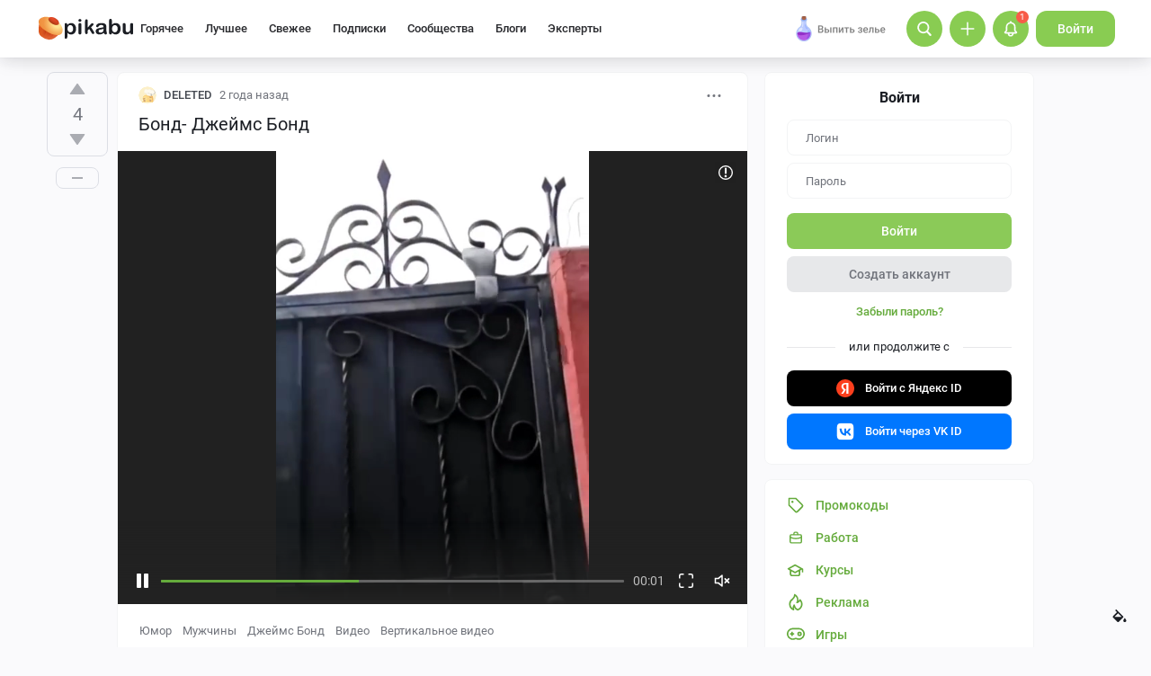

--- FILE ---
content_type: text/html; charset=windows-1251
request_url: https://pikabu.ru/story/bond_dzheyms_bond_10661233
body_size: 20380
content:

			<!doctype html>
			<html lang="ru" class="dv no-svg no-js" dir="ltr">
			<head>
				<title>Бонд- Джеймс Бонд - 18.09.23 19:32 | Пикабу</title>
				<meta charset="windows-1251">
				<meta http-equiv="x-ua-compatible" content="ie=edge">
				<meta name="viewport" content="width=device-width, initial-scale=1">
				<meta name="description" content="Бонд- Джеймс Бонд - 18.09.23 19:32 — пост пикабушника DELETED. Комментариев - 4, сохранений - 0. Присоединяйтесь к обсуждению или опубликуйте свой пост!"><link rel="canonical" href="https://pikabu.ru/story/bond_dzheyms_bond_10661233">
				<!--5e70yo7ib1jivlw5-->
				<meta property="fb:admins" content="100000072189793">
				<meta property="fb:app_id" content="586543721489673">
				<link rel="search" title="Пикабу" type="application/opensearchdescription+xml" href="https://pikabu.ru/api/osd/description.php">
				<link id="favicon" rel="shortcut icon" href="https://cs.pikabu.ru/assets/favicon.ico" type="image/x-icon">
				<link rel="apple-touch-icon" href="https://cs.pikabu.ru/assets/images/apple-touch-icon-60x60.png">
				<link rel="apple-touch-icon" sizes="76x76" href="https://cs.pikabu.ru/assets/images/apple-touch-icon-76x76.png">
				<link rel="apple-touch-icon" sizes="120x120" href="https://cs.pikabu.ru/assets/images/apple-touch-icon-120x120.png">
				<link rel="apple-touch-icon" sizes="152x152" href="https://cs.pikabu.ru/assets/images/apple-touch-icon-152x152.png">
				<link rel="alternate" type="application/rss+xml" title="RSS" href="/xmlfeeds.php?cmd=popular">
				<meta name="yandex-tableau-widget" content="logo=https://cs.pikabu.ru/assets/images/ya_tableau.png, color=#8ac858">
		<script type="text/javascript">!function(){var t=document.createElement("script");t.type="text/javascript",t.async=!0,t.src="https://vk.ru/js/api/openapi.js?169",t.onload=function(){VK.Retargeting.Init("VK-RTRG-1217519-1X1GE"),VK.Retargeting.Hit()},document.head.appendChild(t)}();</script><noscript><img src="https://vk.ru/rtrg?p=VK-RTRG-1217519-1X1GE" style="position:fixed; left:-999px;" alt=""/></noscript>
			<script>
				function loadAsyncScript(key, url, attrs = {}) {
					key = "script" + key;
					const script = document.createElement("script");
					script.async = true;
					script.src = url;
					for (const k in attrs) {
						script.setAttribute(k, attrs[k]);
					}
					window[key] = script;
					script.addEventListener("load", () => window[key + "Loaded"] = true);
					document.head.append(script);
				}
			</script>
		
			<meta name="twitter:card" content="summary"/>
			<meta name="twitter:site" content="@pikabu_vk"/>
			<meta name="twitter:title" content="Бонд- Джеймс Бонд"/>
			<meta name="twitter:url" content="https://pikabu.ru/story/bond_dzheyms_bond_10661233"/>
			<meta name="twitter:domain" content="pikabu.ru"/>
		
				<meta name="twitter:description" content="Пост пикабушника DELETED"/>
			
				<meta name="twitter:image" content="https://cs13.pikabu.ru/video/2023/09/18/1695054726240043398_3d1caaa5_464x672.jpg"/>
			
			<meta property="article:author" content="https://www.facebook.com/pikabu.ru">
			<meta property="article:publisher" content="https://www.facebook.com/pikabu.ru">
			<meta property="og:type" content="article"/>
			<meta property="og:title" content="Бонд- Джеймс Бонд"/>
			<meta property="og:url" content="https://pikabu.ru/story/bond_dzheyms_bond_10661233"/>
			<meta property="og:image" content="https://cs13.pikabu.ru/video/2023/09/18/1695054726240043398_3d1caaa5_464x672.jpg"/>
			<meta property="og:site_name" content="Пикабу"/>
		
				<meta property="og:image:width" content="464"/>
				<meta property="og:image:height" content="672"/>
			
				<meta property="og:description" content="Пост пикабушника DELETED"/>
			
			<meta name="msvalidate.01" content="5A4048C8FE214628224C740680B7A15C"/>
		<script type="application/ld+json">[{"@context":"https:\/\/schema.org","@type":"BreadcrumbList","itemListElement":[{"@type":"ListItem","position":1,"name":"\u0413\u043b\u0430\u0432\u043d\u0430\u044f","item":"https:\/\/pikabu.ru\/"},{"@type":"ListItem","position":2,"name":"\u042e\u043c\u043e\u0440","item":"https:\/\/pikabu.ru\/tag\/\u042e\u043c\u043e\u0440\/hot"},{"@type":"ListItem","position":3,"name":"\u041c\u0443\u0436\u0447\u0438\u043d\u044b","item":"https:\/\/pikabu.ru\/tag\/\u041c\u0443\u0436\u0447\u0438\u043d\u044b\/hot"},{"@type":"ListItem","position":4,"name":"\u0414\u0436\u0435\u0439\u043c\u0441 \u0411\u043e\u043d\u0434","item":"https:\/\/pikabu.ru\/tag\/\u0414\u0436\u0435\u0439\u043c\u0441 \u0411\u043e\u043d\u0434\/hot"},{"@type":"ListItem","position":5,"name":"\u0411\u043e\u043d\u0434- \u0414\u0436\u0435\u0439\u043c\u0441 \u0411\u043e\u043d\u0434"}]}]</script><script type="application/ld+json">{"@context":"https:\/\/schema.org","@type":"WebPage","headline":"\u0411\u043e\u043d\u0434- \u0414\u0436\u0435\u0439\u043c\u0441 \u0411\u043e\u043d\u0434","url":"https:\/\/pikabu.ru\/story\/bond_dzheyms_bond_10661233","dateCreated":"20230918T193248+03:00","creator":"https:\/\/pikabu.ru\/@DELETED"}</script><script type="text/javascript">(function(){var T="pkb_theme";var h=document,n=h.documentElement,O=n.classList;function _(e,r,t){return e===r||e>r&&(t>=e&&t<1440||t>=0&&t<r)||e<r&&t>=e&&t<r}var u=[],A=function(){try{var e=JSON.parse(localStorage.getItem(T));if(e.v!==1)return;var r=e.d,t=e.s,o=e.f,E=e.to,i=new Date,m={};m.originalThemeObj=e,o=typeof o=="number"&&o<1440?o:null,E=typeof E=="number"&&E<1440?E:null,i=i.getHours()*60+i.getMinutes(),r&&(!t||o!==null&&E!==null&&_(o,E,i))&&(m.useDarkTheme=!0);var c=u.indexOf(e.t);return c>-1&&(m.theme=u[c]),m}catch(e){}},s=A(),l=window.matchMedia,M=l&&l("(prefers-color-scheme: dark)").matches;s&&s.theme&&n.setAttribute("data-theme",s.theme);(s&&s.useDarkTheme||!s&&M)&&(n.setAttribute("data-theme-dark","true"),s||localStorage.setItem(T,JSON.stringify({d:!0})))})();</script><script type="application/json" class="app__config" data-entry="initParams">{"siteURL":"https:\/\/pikabu.ru\/","imgURL":"https:\/\/cs.pikabu.ru\/","uploadServerUrl":"https:\/\/u.pikabu.ru","uploadVideoServerUrl":"https:\/\/v.pikabu.ru","statUrl":"https:\/\/d.pikabu.ru","environment":225,"pageName":"story","pageRecordID":"10661233","sessionID":"00qgrjfkcq5uf0r8tqf6tf72e6","csrfToken":"1b5a45432ef18e2f2639f41f2c06df93","isStoryAnimPreview":true,"isCommAnimPreview":true,"isScrollTopBtn":true,"isNsfwStory":false,"isAjaxLoadMode":true,"isExpandedMode":true,"isFullStoryView":false,"uniqueBufferID":"bb17ecec2f","maxCommentsBranchDepth":1,"filterName":"","isDeleted":false,"remainingRestoringDays":0,"maxImageFileSize":20971520,"swUrl":"\/sw.js","swVersion":"1e6b6860fee9","isAvailableMessageCommentsTyping":true,"is_client_error_catch":false,"isAvailableStoryViews":true,"isAvailableNewWaySaveVisits":true,"analyticsParameters":[],"tags_fold_mode":0,"showTopHotStory":false,"isVideoAutoplayMode":true,"isAdsDisabled":false,"isAdsDisableAllowed":false,"isConfirmed":false,"userFlags":0,"oauthLogin":"","providerName":"","isExternalReferer":true,"canShowSurvey":false,"aqpt":"f71d397f124da706ddd7e4f291c7228f","isUserTopAuthor":false,"birthday_tasks":[""],"isStatisticsAvailable":false,"canSubscribeToPaidOptions":false,"hasPaidOptions":false,"subsCommentsCount":0,"isGoldenUser":false,"minStoryImgAspectRatioForMaxHeight":0.25,"websocketAddr":"","isNsfwRestrictedCountry":false,"userID":0,"isSlowModeEnabled":false,"isNewUser":true,"canUseOneTapAuth":false,"isEmotionsEnabled":true,"emotionsTypesConfig":{"1":{"class":"laugh","is_for_moderator":0},"2":{"class":"angel","is_for_moderator":0},"3":{"class":"omg","is_for_moderator":0},"4":{"class":"sad","is_for_moderator":0},"5":{"class":"angry","is_for_moderator":0},"6":{"class":"100","is_for_moderator":0},"7":{"class":"applause","is_for_moderator":0},"8":{"class":"clown","is_for_moderator":0},"9":{"class":"crying","is_for_moderator":0},"10":{"class":"cute","is_for_moderator":0},"11":{"class":"dove","is_for_moderator":0},"12":{"class":"facepalm","is_for_moderator":0},"13":{"class":"fire","is_for_moderator":0},"14":{"class":"heartbreak","is_for_moderator":0},"15":{"class":"heartlike","is_for_moderator":0},"16":{"class":"lol","is_for_moderator":0},"17":{"class":"mod-ban","is_for_moderator":1},"18":{"class":"mod-check","is_for_moderator":1},"19":{"class":"mod-pikabu","is_for_moderator":1},"20":{"class":"mod-wait","is_for_moderator":1},"21":{"class":"mod-see","is_for_moderator":1},"22":{"class":"popcorn","is_for_moderator":0},"23":{"class":"stoneface","is_for_moderator":0},"24":{"class":"strawberry","is_for_moderator":0},"25":{"class":"wtf","is_for_moderator":0}},"commentLikeEmotionId":15,"emotionsMinStoryId":7209426,"LIMIT_MAX_BLOCKS_COUNT":300,"LIMIT_MAX_MEDIA_BLOCKS_COUNT":25,"LIMIT_IMAGES_BYTES":20971520,"limitSeriesPerUser":100,"limitStoriesInSeries":1000,"cloudTipsMode":1,"availableStoryBoosts":0,"oauthError":0,"oauthErrorMessage":""}</script><link type="text/css" rel="stylesheet" href="https://cs.pikabu.ru/apps/ub/5.4.378/desktop/app.mo.css"><style>@font-face{font-family:Roboto;font-style:normal;font-weight:400;font-display:block;src:url(https://cs.pikabu.ru/apps/ub/5.0.1/desktop/style/roboto-regular.woff2)format("woff2")}@font-face{font-family:Roboto;font-style:italic;font-weight:400;font-display:block;src:url(https://cs.pikabu.ru/apps/ub/5.0.1/desktop/style/roboto-italic.woff2)format("woff2")}@font-face{font-family:Roboto;font-style:normal;font-weight:500;font-display:block;src:url(https://cs.pikabu.ru/apps/ub/5.0.1/desktop/style/roboto-500.woff2)format("woff2")}@font-face{font-family:Roboto;font-style:italic;font-weight:500;font-display:block;src:url(https://cs.pikabu.ru/apps/ub/5.0.1/desktop/style/roboto-500italic.woff2)format("woff2")}@font-face{font-family:Roboto;font-style:normal;font-weight:700;font-display:block;src:url(https://cs.pikabu.ru/apps/ub/5.4.81/desktop/style/roboto-bold.woff2)format("woff2")}@font-face{font-family:Roboto;font-style:italic;font-weight:700;font-display:block;src:url(https://cs.pikabu.ru/apps/ub/5.4.81/desktop/style/roboto-bold-italic.woff2)format("woff2")}@font-face{font-family:FontAwesome;font-display:block;src:url(https://cs.pikabu.ru/apps/ub/5.0.1/desktop/style/fontawesome.woff2)format("woff2");font-weight:400;font-style:normal}@font-face{font-family:Lato;font-style:normal;font-weight:400;font-display:block;src:url()format("woff2")}@font-face{font-family:Lato;font-style:italic;font-weight:400;font-display:block;src:url()format("woff2")}@font-face{font-family:Lato;font-style:normal;font-weight:500;font-display:block;src:url()format("woff2")}@font-face{font-family:Lato;font-style:italic;font-weight:500;font-display:block;src:url()format("woff2")}@font-face{font-family:Lato;font-style:normal;font-weight:700;font-display:block;src:url()format("woff2")}@font-face{font-family:Lato;font-style:italic;font-weight:700;font-display:block;src:url()format("woff2")}@font-face{font-family:Inter;font-style:normal;font-weight:400;font-display:block;src:url()format("woff2")}@font-face{font-family:Inter;font-style:italic;font-weight:400;font-display:block;src:url()format("woff2")}@font-face{font-family:Inter;font-style:normal;font-weight:500;font-display:block;src:url()format("woff2")}@font-face{font-family:Inter;font-style:italic;font-weight:500;font-display:block;src:url()format("woff2")}@font-face{font-family:Inter;font-style:normal;font-weight:700;font-display:block;src:url()format("woff2")}@font-face{font-family:Inter;font-style:italic;font-weight:700;font-display:block;src:url()format("woff2")}@font-face{font-family:Unbounded;font-weight:400;font-display:block;src:url(https://cs.pikabu.ru/apps/ub/5.3.828/desktop/style/unbounded-400.woff2)format("woff2")}@font-face{font-family:Unbounded;font-weight:700;font-display:block;src:url(https://cs.pikabu.ru/apps/ub/5.3.828/desktop/style/unbounded-700.woff2)format("woff2")}@font-face{font-family:Unbounded;font-weight:800;font-display:block;src:url(https://cs.pikabu.ru/apps/ub/5.3.828/desktop/style/unbounded-800.woff2)format("woff2")}</style><link rel="preload" as="script" href="https://cs.pikabu.ru/apps/ub/5.4.379/desktop/app.42763721dc29.mo.js"><link rel="preload" as="script" href="https://cs.pikabu.ru/apps/ub/5.4.329/desktop/vendors-editor.bbda8b878e0d.mo.js"><link rel="preload" as="script" href="https://cs.pikabu.ru/apps/ub/5.4.379/desktop/vendors.a81a436465e3.mo.js"><link rel="preload" as="script" href="https://cs.pikabu.ru/apps/ub/5.4.377/desktop/ui.71c3cd5ad279.mo.js"><link rel="preload" as="font" type="font/woff2" crossorigin="anonymous" href="https://cs.pikabu.ru/apps/ub/5.0.1/desktop/style/roboto-regular.woff2"><link rel="preload" as="font" type="font/woff2" crossorigin="anonymous" href="https://cs.pikabu.ru/apps/ub/5.0.1/desktop/style/roboto-500.woff2"><link rel="preload" as="font" type="font/woff2" crossorigin="anonymous" href="https://cs.pikabu.ru/apps/ub/5.4.81/desktop/style/roboto-bold.woff2"><link rel="preload" as="script" href="https://cs.pikabu.ru/apps/ub/5.4.193/desktop/app.a5b69a1a17ec.mo.js"><script>loadAsyncScript("HeaderBidding", "https://yandex.ru/ads/system/header-bidding.js");</script>
				<script>
					window.YaHeaderBiddingSettings = {
						biddersMap: {"myTarget":"812207","buzzoola":"881100","adriver":"1144261","sape":"2058588","astralab":"2774317","videonow":"881099","betweenDigital":"812208","mediasniper":"2363733","otm":"1419740","alfasense":"1097220","hybrid":"3360626","bidvol":"3404683","getintent":"3257903","adfox_yandex_adplay-adv":"3362215"},
						...{"adUnits":[{"code":"adfox_d_feed_all_sidebar_1","sizes":[[300,600]],"bids":[{"bidder":"myTarget","params":{"placementId":"235694"}},{"bidder":"hybrid","params":{"placementId":"6853f8e6810d9819b48fe386"}},{"bidder":"solta","params":{"placementId":"185-Bd0Kv"}},{"bidder":"bidvol","params":{"placementId":"53599"}},{"bidder":"getintent","params":{"placementId":"215_V_pikabu.ru_D_Post_sidebar-top_300x600"}},{"bidder":"Gnezdo","params":{"placementId":"350920"}},{"bidder":"mediatoday","params":{"placementId":"10215"}},{"bidder":"astralab","params":{"placementId":"65ce0529f1662124c92ac3ef"}},{"bidder":"videonow","params":{"placementId":"8029993"}},{"bidder":"betweenDigital","params":{"placementId":"4737253"}},{"bidder":"mediasniper","params":{"placementId":"4642"}},{"bidder":"adriver","params":{"placementId":"49:pikabu_300x600_1_D_vn"}},{"bidder":"sape","params":{"placementId":"880881"}},{"bidder":"rtbhouse","params":{"placementId":"nAuoutQkhMRdJo5jPZTE"}},{"bidder":"otm","params":{"placementId":"518"}},{"bidder":"buzzoola","params":{"placementId":"1261223"}}]},{"code":"adfox_d_feed_all_sidebar_2","sizes":[[300,250],[300,300]],"bids":[{"bidder":"myTarget","params":{"placementId":"1676512"}},{"bidder":"hybrid","params":{"placementId":"6853f8fa810d9819b48fe388"}},{"bidder":"solta","params":{"placementId":"185-Ez1Ng"}},{"bidder":"bidvol","params":{"placementId":"53598"}},{"bidder":"getintent","params":{"placementId":"215_V_pikabu.ru_D_Post-sidebar-middle_300x250"}},{"bidder":"betweenDigital","params":{"placementId":"2492414"}},{"bidder":"Gnezdo","params":{"placementId":"350921"}},{"bidder":"astralab","params":{"placementId":"65ce05b2f1662124c92ac3f2"}},{"bidder":"adriver","params":{"placementId":"49:pikabu_300x600_2_D_vn"}},{"bidder":"videonow","params":{"placementId":"8030208"}},{"bidder":"mediasniper","params":{"placementId":"4643"}},{"bidder":"rtbhouse","params":{"placementId":"XA3rcocGjX9Bly6JOXPR"}},{"bidder":"sape","params":{"placementId":"880883"}},{"bidder":"otm","params":{"placementId":"56045"}},{"bidder":"buzzoola","params":{"placementId":"1122377"}}]},{"code":"adfox_context_menu_1","sizes":[[300,300],[300,250]],"bids":[{"bidder":"myTarget","params":{"placementId":"1676473"}},{"bidder":"getintent","params":{"placementId":"215_V_pikabu.ru_D_Post-sidebar-down_300x250"}},{"bidder":"solta","params":{"placementId":"185-Cj0Rn"}},{"bidder":"hybrid","params":{"placementId":"6853f91770e7b2f9582ec2da"}},{"bidder":"bidvol","params":{"placementId":"53597"}},{"bidder":"Gnezdo","params":{"placementId":"350922"}},{"bidder":"adriver","params":{"placementId":"49:pikabu_300x600_3_D_vn"}},{"bidder":"astralab","params":{"placementId":"65ce05f9f1662124c92ac3f9"}},{"bidder":"betweenDigital","params":{"placementId":"4737255"}},{"bidder":"videonow","params":{"placementId":"8031585"}},{"bidder":"mediasniper","params":{"placementId":"4644"}},{"bidder":"sape","params":{"placementId":"880882"}},{"bidder":"rtbhouse","params":{"placementId":"QX63YQ80IywZOiCSFhor"}},{"bidder":"otm","params":{"placementId":"56038"}},{"bidder":"buzzoola","params":{"placementId":"1261224"}}]},{"code":"adfox_context_story_top_1","sizes":[[700,250]],"bids":[{"bidder":"myTarget","params":{"placementId":"1502962"}},{"bidder":"getintent","params":{"placementId":"215_V_pikabu.ru_D_Post_UnderPost_700x250"}},{"bidder":"Gnezdo","params":{"placementId":"351075"}},{"bidder":"buzzoola","params":{"placementId":"1262151"}},{"bidder":"betweenDigital","params":{"placementId":"4493602"}},{"bidder":"videonow","params":{"placementId":"8092142"}}]},{"code":"adfox_d_story_undercomments_1","sizes":[[240,400]],"bids":[{"bidder":"myTarget","params":{"placementId":"1821626"}},{"bidder":"hybrid","params":{"placementId":"6853fba070e7b2f9582ec2fa"}},{"bidder":"astralab","params":{"placementId":"680a428b4e6965fa7b31b62b"}},{"bidder":"adriver","params":{"placementId":"49:pikabu_240x400_d_story_undercomments-1"}},{"bidder":"alfasense","params":{"placementId":"74270"}},{"bidder":"otm","params":{"placementId":"100826"}},{"bidder":"sape","params":{"placementId":"938462"}},{"bidder":"getintent","params":{"placementId":"215_V_pikabu.ru_D_Story_Undercomments-1_240\u0445400"}},{"bidder":"buzzoola","params":{"placementId":"1292807"}},{"bidder":"betweenDigital","params":{"placementId":"4843181"}},{"bidder":"videonow","params":{"placementId":"11883531"}}]},{"code":"adfox_d_story_undercomments_2","sizes":[[240,400]],"bids":[{"bidder":"myTarget","params":{"placementId":"1821633"}},{"bidder":"astralab","params":{"placementId":"680a428d4e6965fa7b31b644"}},{"bidder":"hybrid","params":{"placementId":"6853fbb2810d9819b48fe39c"}},{"bidder":"adriver","params":{"placementId":"49:pikabu_240x400_d_story_undercomments-2"}},{"bidder":"otm","params":{"placementId":"100829"}},{"bidder":"alfasense","params":{"placementId":"74272"}},{"bidder":"sape","params":{"placementId":"938463"}},{"bidder":"getintent","params":{"placementId":"215_V_pikabu.ru_D_Story_Undercomments-2_240\u0445400"}},{"bidder":"buzzoola","params":{"placementId":"1292809"}},{"bidder":"betweenDigital","params":{"placementId":"4843182"}},{"bidder":"videonow","params":{"placementId":"11884992"}}]},{"code":"adfox_d_story_undercomments_3","sizes":[[214,400]],"bids":[{"bidder":"myTarget","params":{"placementId":"1821638"}},{"bidder":"sape","params":{"placementId":"938464"}},{"bidder":"buzzoola","params":{"placementId":"1292811"}},{"bidder":"alfasense","params":{"placementId":"74304"}},{"bidder":"betweenDigital","params":{"placementId":"4843183"}},{"bidder":"videonow","params":{"placementId":"11885706"}}]},{"code":"adfox_context_story__1","sizes":[[700,250],[700,300]],"bids":[{"bidder":"myTarget","params":{"placementId":"1502964"}},{"bidder":"Gnezdo","params":{"placementId":"351076"}},{"bidder":"buzzoola","params":{"placementId":"1262152"}},{"bidder":"betweenDigital","params":{"placementId":"2494342"}},{"bidder":"videonow","params":{"placementId":"8093899"}}]},{"code":"adfox_feed-posts","sizes":[[700,250],[700,300],[700,400]],"bids":[{"bidder":"myTarget","params":{"placementId":"1502966"}},{"bidder":"sape","params":{"placementId":"931686"}},{"bidder":"buzzoola","params":{"placementId":"1262153"}},{"bidder":"Gnezdo","params":{"placementId":"351077"}},{"bidder":"betweenDigital","params":{"placementId":"4617271"}},{"bidder":"videonow","params":{"placementId":"8094532"}}]},{"code":"adfox_d_story_postroll","sizes":[[700,250],[700,300],[700,400]],"bids":[{"bidder":"myTarget","params":{"placementId":"1590732"}},{"bidder":"sape","params":{"placementId":"914326"}},{"bidder":"buzzoola","params":{"placementId":"1284623"}}]},{"code":"adfox_d_feed_all_sidebar_fix","sizes":[[300,250],[300,300]],"bids":[{"bidder":"myTarget","params":{"placementId":"1676848"}},{"bidder":"solta","params":{"placementId":"185-Xq6An"}},{"bidder":"betweenDigital","params":{"placementId":"4497038"}},{"bidder":"getintent","params":{"placementId":"215_V_pikabu.ru_D_D-GC-300x600-fix_300x250"}},{"bidder":"bidvol","params":{"placementId":"53596"}},{"bidder":"hybrid","params":{"placementId":"6853f92c70e7b2f9582ec2dc"}},{"bidder":"adriver","params":{"placementId":"49:pikabu_300x600_fix_D_vn"}},{"bidder":"Gnezdo","params":{"placementId":"350923"}},{"bidder":"astralab","params":{"placementId":"65ce0866f1662124c92ac3fe"}},{"bidder":"videonow","params":{"placementId":"8032441"}},{"bidder":"sape","params":{"placementId":"880885"}},{"bidder":"mediasniper","params":{"placementId":"4645"}},{"bidder":"otm","params":{"placementId":"56052"}},{"bidder":"buzzoola","params":{"placementId":"1228253"}}]}],"timeout":1000},
						callbacks: {
							onBidsReceived: (bids) => {
								 try {
									window.bidsList = window.Ya.headerBidding.getBidsReceived();
								} catch (e) {
									fetch("/ajax/bids_error.php");
								}
							}
						}
					};
				</script>
			
			<script>
			window.Ya || (window.Ya = {});
			window.yaContextCb = window.yaContextCb || [];
			window.Ya.adfoxCode || (window.Ya.adfoxCode = {});
			window.Ya.adfoxCode.hbCallbacks || (window.Ya.adfoxCode.hbCallbacks = []);
			</script>
			<script id="yandex-context-script"></script>
			<script type="text/javascript">
				window.addEventListener("load", () => {
					const script = document.getElementById("yandex-context-script");
					script.src = "https://yandex.ru/ads/system/context.js";
				});
			</script>
		
				<script id="yandex-video-script"></script>
				<script type="text/javascript">
					window.addEventListener("load", () => {
						const script = document.getElementById("yandex-video-script");
						script.src = "https://yandex.ru/ads/system/adsdk.js";
					});
				</script>
			<meta name="robots" content="max-image-preview:large">
			<script>
				window.PkbAnalytics = {"source":3,"userID":0,"isNewUser":true,"sessionID":"00qgrjfkcq5uf0r8tqf6tf72e6","experiments":{"ads_three_in_one_20250423":"B","cta_view_20250808":"B","decrease_images_20250120":"B","hot_raiting_formula_20250929":"B","new_video_player_20250430":"B","unauthorised_views_20250324":"B"},"unauthorizedId":"9827341906517036806","unauthorizedTs":1762365991,"gaClientId":""};
			</script>
		
			</head>
			<body>
				<script type="text/javascript">(()=>{"use strict";var e,r,t,o,n,a={},i={};function d(e){var r=i[e];if(void 0!==r)return r.exports;var t=i[e]={id:e,loaded:!1,exports:{}};return a[e].call(t.exports,t,t.exports,d),t.loaded=!0,t.exports}d.m=a,d.amdD=function(){throw new Error("define cannot be used indirect")},d.amdO={},e=[],d.O=(r,t,o,n)=>{if(!t){var a=1/0;for(s=0;s<e.length;s++){for(var[t,o,n]=e[s],i=!0,l=0;l<t.length;l++)(!1&n||a>=n)&&Object.keys(d.O).every((e=>d.O[e](t[l])))?t.splice(l--,1):(i=!1,n<a&&(a=n));if(i){e.splice(s--,1);var u=o();void 0!==u&&(r=u)}}return r}n=n||0;for(var s=e.length;s>0&&e[s-1][2]>n;s--)e[s]=e[s-1];e[s]=[t,o,n]},d.n=e=>{var r=e&&e.__esModule?()=>e.default:()=>e;return d.d(r,{a:r}),r},t=Object.getPrototypeOf?e=>Object.getPrototypeOf(e):e=>e.__proto__,d.t=function(e,o){if(1&o&&(e=this(e)),8&o)return e;if("object"==typeof e&&e){if(4&o&&e.__esModule)return e;if(16&o&&"function"==typeof e.then)return e}var n=Object.create(null);d.r(n);var a={};r=r||[null,t({}),t([]),t(t)];for(var i=2&o&&e;"object"==typeof i&&!~r.indexOf(i);i=t(i))Object.getOwnPropertyNames(i).forEach((r=>a[r]=()=>e[r]));return a.default=()=>e,d.d(n,a),n},d.d=(e,r)=>{for(var t in r)d.o(r,t)&&!d.o(e,t)&&Object.defineProperty(e,t,{enumerable:!0,get:r[t]})},d.f={},d.e=e=>Promise.all(Object.keys(d.f).reduce(((r,t)=>(d.f[t](e,r),r)),[])),d.u=e=>({111:"/apps/ub/5.4.0/desktop/vendors-hls",341:"/apps/ub/5.4.0/desktop/vendors-secondary",535:"/apps/ub/5.4.0/desktop/vendors-dash"}[e]+"."+{111:"12c567ab0490",341:"f9f59a4cfb03",535:"d4ca24021f2f"}[e]+".mo.js"),d.g=function(){if("object"==typeof globalThis)return globalThis;try{return this||new Function("return this")()}catch(e){if("object"==typeof window)return window}}(),d.hmd=e=>((e=Object.create(e)).children||(e.children=[]),Object.defineProperty(e,"exports",{enumerable:!0,set:()=>{throw new Error("ES Modules may not assign module.exports or exports.*, Use ESM export syntax, instead: "+e.id)}}),e),d.o=(e,r)=>Object.prototype.hasOwnProperty.call(e,r),o={},n="pikabu:",d.l=(e,r,t,a)=>{if(o[e])o[e].push(r);else{var i,l;if(void 0!==t)for(var u=document.getElementsByTagName("script"),s=0;s<u.length;s++){var c=u[s];if(c.getAttribute("src")==e||c.getAttribute("data-webpack")==n+t){i=c;break}}i||(l=!0,(i=document.createElement("script")).charset="utf-8",i.timeout=120,d.nc&&i.setAttribute("nonce",d.nc),i.setAttribute("data-webpack",n+t),i.src=e),o[e]=[r];var f=(r,t)=>{i.onerror=i.onload=null,clearTimeout(p);var n=o[e];if(delete o[e],i.parentNode&&i.parentNode.removeChild(i),n&&n.forEach((e=>e(t))),r)return r(t)},p=setTimeout(f.bind(null,void 0,{type:"timeout",target:i}),12e4);i.onerror=f.bind(null,i.onerror),i.onload=f.bind(null,i.onload),l&&document.head.appendChild(i)}},d.r=e=>{"undefined"!=typeof Symbol&&Symbol.toStringTag&&Object.defineProperty(e,Symbol.toStringTag,{value:"Module"}),Object.defineProperty(e,"__esModule",{value:!0})},d.nmd=e=>(e.paths=[],e.children||(e.children=[]),e),d.p="https://cs.pikabu.ru/",(()=>{d.b=document.baseURI||self.location.href;var e={658:0};d.f.j=(r,t)=>{var o=d.o(e,r)?e[r]:void 0;if(0!==o)if(o)t.push(o[2]);else if(658!=r){var n=new Promise(((t,n)=>o=e[r]=[t,n]));t.push(o[2]=n);var a=d.p+d.u(r),i=new Error;d.l(a,(t=>{if(d.o(e,r)&&(0!==(o=e[r])&&(e[r]=void 0),o)){var n=t&&("load"===t.type?"missing":t.type),a=t&&t.target&&t.target.src;i.message="Loading chunk "+r+" failed.\n("+n+": "+a+")",i.name="ChunkLoadError",i.type=n,i.request=a,o[1](i)}}),"chunk-"+r,r)}else e[r]=0},d.O.j=r=>0===e[r];var r=(r,t)=>{var o,n,[a,i,l]=t,u=0;if(a.some((r=>0!==e[r]))){for(o in i)d.o(i,o)&&(d.m[o]=i[o]);if(l)var s=l(d)}for(r&&r(t);u<a.length;u++)n=a[u],d.o(e,n)&&e[n]&&e[n][0](),e[n]=0;return d.O(s)},t=self.webpackChunkpikabu=self.webpackChunkpikabu||[];t.forEach(r.bind(null,0)),t.push=r.bind(null,t.push.bind(t))})()})();(function(){var n=document,C=n.documentElement,s=C.classList;s.remove("no-js");function c(){try{return eval("async () => {}"),!0}catch(o){return!1}}var b=c();function p(){return window.CSS?window.CSS.supports("color","var(--primary)"):!1}var l="pkb_svg",i="pkb_modern";var f=n.cookie,M=f.indexOf(i)===-1,S=f.indexOf(i+"=1")!==-1;function m(o,e){var r=new Date,T=(o?"1":"0")+(e?"1":"0");r.setMilliseconds(864e5),n.cookie="".concat(i,"=").concat(T,";expires=").concat(r.toUTCString())}M&&(S=c(),m(S,p()));S&&(window.onerror=function(){arguments[4]instanceof SyntaxError&&(m(!1,p()),n.location.reload())});function _(o){var e=5381,r=o.length;for(;r--;)e=e*33^o.charCodeAt(r);return e>>>0}var L=function(){try{return"localStorage"in window&&Boolean(window.localStorage)}catch(o){return!1}},a=L()?window.localStorage:void 0,d=typeof a!="undefined";var t=null,g=/^<svg(.*)svg>$/,E=function(){t&&(n.body.insertAdjacentHTML("afterbegin",t),s.remove("no-svg"))},O;d&&(t=((O=a)==null?void 0:O.getItem(l))||null,typeof t=="string"&&g.test(t)&&_(t)===945358889?E():t=null);if(!t){var o=new XMLHttpRequest,e="";/\bplb=1/.test(document.cookie)&&(e="https://pikabu.lh/staff/common/proxy-local-build/get_sprites.php?path="),o.open("GET",e+"https://cs.pikabu.ru/apps/ub/5.4.353/desktop/sprite.svg",!0),o.onload=function(){var r;o.status===200&&(t=o.responseText,g.test(t)&&(E(),d&&((r=a)==null||r.setItem(l,t))))},o.send()}var u=navigator.userAgent;(/MSIE (\d*[\d.]*)/.test(u)||/Trident\/.*rv:(\d+[\d.]*)/.test(u))&&s.add("ie");u.indexOf("Edge/")>0&&s.add("ms-edge")})();</script>
		
				<div class="app">
					<header class="header ">
		
			<style type="text/css">
				#adfox_156570562144159249 {
					width: 100%;
					overflow: hidden;
					display: block !important;
					visibility: visible !important;
					position:relative !important;
					max-height: 264px !important;
				}
				#adfox_156570562144159249 > div {
					position: relative !important;
					margin-bottom: -64px;
					height: 264px !important;
					width: 100% !important;
				}
				#adfox_156570562144159249 > div a {
					height: 100% !important;
					width: 100% !important;
					margin-left: 0 !important;
					left: 0 !important;
				}
				.header__main {
					position: relative;
				}
			</style>
			<div id="adfox_156570562144159249" class="external_branding"></div>
		
			<div class="header__main">
				<div class="header__inner">
					<div class="header__item header__logo">
						<div class="logo hint hint_bottom" aria-label="Мир освещается солнцем, а Пикабу — котом с лампой">
							<a class="logo__image" href="/"><svg xmlns="http://www.w3.org/2000/svg" class="icon icon--ui__pikabu"><use xlink:href="#icon--ui__pikabu"></use></svg><svg xmlns="http://www.w3.org/2000/svg" class="icon icon--ui__logo-text"><use xlink:href="#icon--ui__logo-text"></use></svg></a>
						</div>
					</div>
					<div class="header__wrapper">
						<div class="header__item header__menu">
							<div class="header-menu"><div class="header-menu__item" data-feed-key="hot"><a href="/">Горячее</a></div><div class="header-menu__item" data-feed-key="best"><a href="/best">Лучшее</a></div><div class="header-menu__item" data-feed-key="new"><a href="/new">Свежее</a></div>
			<div id="menu-subs" class="header-menu__item" data-feed-key="my_lent" data-analytics-params="{&quot;is_mark&quot;:&quot;0&quot;}">
				<a href="/subs">Подписки</a>
			</div>
		<div id="menu-communities" class="header-menu__item" data-feed-key="communities"><a href="/communities">Сообщества</a></div><div id="menu-companies" class="header-menu__item" data-feed-key="companies"><a href="/companies">Блоги</a></div><div class="header-menu__item" data-feed-key="experts"><a href="/experts">Эксперты</a></div>
								<div class="header-menu__extra-wrapper">
									<div class="header-menu__extra"><svg xmlns="http://www.w3.org/2000/svg" class="icon icon--ui__extra"><use xlink:href="#icon--ui__extra"></use></svg></div>
								</div>
							</div>
						</div>
						<!--noindex-->
						<div class="header__item header__right-menu">
							<div class="header-right-menu">
		
				<!--noindex-->
				<a data-promo-id="" id="specials" href="https://ads.adfox.ru/260477/goLink?p1=cnpjl&amp;p2=frfe&amp;p5=bhiynq&amp;pr=%rand%" style="position:relative;display:inline-block;margin-right:15px;width:118px;top:3px;max-height:44px;" target="_blank" rel="nofollow noopener" class="promo-button">
					<img style="position:absolute; width:1px; height:1px;" src="">
					<img src="https://cs17.pikabu.ru/s/2025/08/26/14/2edvlj6h.png" style="max-height:40px;max-width:100%;">
				</a>
				<!--/noindex-->
			
							<div class="header-right-menu__item header-right-menu__search">
								<svg xmlns="http://www.w3.org/2000/svg" class="icon icon--ui-kit__search_m"><use xlink:href="#icon--ui-kit__search_m"></use></svg>
							</div>
		<a href="/add" class="header-right-menu__item header-right-menu__add button_add" data-type="header"><svg xmlns="http://www.w3.org/2000/svg" class="icon icon--ui-kit__plus_m"><use xlink:href="#icon--ui-kit__plus_m"></use></svg></a>
							<a href="/information/welcome" class="header-right-menu__item header-right-menu__notification">
								<svg xmlns="http://www.w3.org/2000/svg" class="icon icon--ui-kit__notifications_m"><use xlink:href="#icon--ui-kit__notifications_m"></use></svg>
							</a>
							<button class="pkb-normal-btn header-right-menu__login-button">
								Войти
							</button>
			
							</div>
						</div>
						<!--/noindex-->
					</div>
				</div>
			</div>
			<div class="header__sticky-filter"></div>
			<div class="header__messages">
		
				</div>
			</header>
			<script>
				if (["zalipaka.icu","picabu.cfd"].includes(location.host) && location.hash !== "#allow") {
					document.body.innerHTML = "<h1>Внимание! Это фишинговый сайт, не вводите в нем свои личные данные!</h1>";
					document.close();
				}
			</script>
		
			<div class="app__inner">
		
					<div class="sidebar sidebar_right">
						<aside class="sidebar__inner">
			
			
			<span class="auth__error auth__error_top"></span>
			<div class="sidebar-block sidebar-block_border" data-step="signin">
		
				<div class="tabs sidebar-auth">
					<div class="tabs__container">
						<div class="tabs__tab tabs__tab_visible auth" data-id="signin">
							<div class="auth__header">Войти</div>
							<div class="auth__content">
								<form method="post" action="javascript:void 0;" novalidate id="signin-form">
									<input type="hidden" name="mode" value="login"/>
									<div class="auth__field auth__field-input">
										<div class="input input_medium"><input class="input__input" type="text" name="username" autocapitalize="none" autocorrect="off" autocomplete="username" required minlength="3" maxlength="40" placeholder="Логин" tabindex="0"/></div>
									</div>
									<div class="auth__field auth__field-input">
										<div class="input input_medium"><input class="input__input" type="password" name="password" autocomplete="password" required minlength="3" maxlength="160" placeholder="Пароль" tabindex="0"/></div>
									</div>
									<div class="auth__field"><div class="auth__captcha" style="display: none;"></div></div>
									<div class="auth__field"><div class="auth__captcha_v3" style="display: none;"></div></div>
									<div class="auth__field"><span class="auth__error"></span></div>
									<div class="auth__field auth__field_firstbtn"><button type="submit" class="button_success button_width_100">Войти</button></div>
									<div class="auth__field auth__field_lastbtn">
										<button class="button_gray button_width_100" data-role="route" data-to="signup">Создать аккаунт</button>
									</div>
									<div class="auth__field">
										<span class="auth__forget" data-role="route" data-to="forget">Забыли пароль?</span>
									</div>
									<div class="section-hr">
										<div class="section-hr__title">
											<span>или продолжите с</span>
										</div>
									</div>
								</form>
							</div>
						</div>
						<div class="tabs__tab auth" data-id="signup">
							<div class="auth__header">Создать аккаунт</div>
							<div class="auth__content">
								<form method="POST" action="javascript:void 0;" autocomplete="off" novalidate>
									<!--input type="hidden" name="mode" value="auth"-->
									<div class="auth__field auth__field-input">
										<div class="input input_medium">
											<input class="input__input" type="email" autocomplete="on" name="email" placeholder="E-mail"/>
										</div>
									</div>
									<div class="auth__field auth__field-input">
										<div class="input input_medium"><input class="input__input" type="text" autocomplete="on" name="username" required minlength="4" maxlength="16" placeholder="Никнейм на Пикабу *"/></div>
									</div>
									<div class="auth__field auth__field-input">
										<div class="input input_box input_medium" data-role="auth">
											<span class="input__box">
												<input class="input__input" type="password" data-role="password" name="password" autocomplete="new-password" required minlength="6" maxlength="160" placeholder="Пароль *"/>
											</span>
										</div>
									</div>
									<div class="auth__field auth__field_agreements auth__field_modal">
										Регистрируясь, я&nbsp;даю согласие на&nbsp;<a href="/information/consent" data-type="agreement" target="_blank">обработку данных</a> и&nbsp;<a href="http://pikabu.ru/go/sub_email" target="_blank">условия почтовых рассылок</a>.
									</div>
									<div class="auth__field"><div class="auth__captcha"></div></div>
									<div class="auth__field"><div class="auth__captcha_v3"></div></div>
									<div class="auth__field"><span class="auth__error"></span></div>
									<div class="auth__field auth__field_firstbtn"><button type="submit" class="button_success button_width_100">Создать аккаунт</button></div>
									<div class="auth__field">
										<button class="button_gray button_width_100" data-role="route" data-to="signin">У меня уже есть аккаунт</button>
									</div>
									<div class="section-hr">
										<div class="section-hr__title">
											<span>или</span>
										</div>
									</div>
								</form>
							</div>
						</div>
						
			<div class="tabs__tab auth" data-id="forget">
				<div class="auth__header">Восстановление пароля</div>
				<div class="auth__content">
					<form method="POST" action="javascript:void 0;" novalidate>
						<input type="hidden" name="action" value="request"/>
						<div class="auth__field auth__field-input">
							<div class="input input_medium">
								<input name="contact" class="input__input" required type="text" placeholder="E-mail или телефон"/>
							</div>
						</div>
						<div class="auth__field"><span class="auth__error"></span></div>
						<div class="auth__field auth__field_firstbtn"><button type="submit" class="button_success button_width_100 auth__submit">Восстановить</button></div>
						<div class="auth__field"><button class="button_gray button_width_100" data-role="route" data-to="signin">Войти</button></div>
					</form>
				</div>
			</div>
			<div class="tabs__tab auth" data-id="change-password">
				<div class="auth__header">Восстановление пароля</div>
				<div class="auth__content">
				<form method="POST" action="javascript: void(0);" novalidate>
					<div class="auth__field auth__field-input">
						<div class="input input_medium" data-type="code">
							<input class="input__input" type="text" autocomplete="off" name="code" required minlength="4" maxlength="4" placeholder="Код из СМС">
						</div>
					</div>
					<div class="auth__field auth__field-input">
						<div class="input input_medium" data-type="password">
							<input class="input__input" type="password" data-role="password" name="password" autocomplete="new-password" required minlength="6" maxlength="160" placeholder="Новый пароль">
						</div>
					</div>
					<div class="auth__field auth__field-input">
						<div class="input input_medium" data-type="password2">
							<input class="input__input" type="password" data-role="password" name="password2" autocomplete="new-password" required minlength="6" maxlength="160" placeholder="Пароль еще раз">
						</div>
					</div>
					<div class="auth__field"><span class="auth__error"></span></div>
					<div class="auth__field auth__field_firstbtn auth__field_submit"><button type="submit" class="button_success button_width_100 auth__submit">Подтвердить</button></div>
					<div class="auth__field">
						<a href="tg://resolve?domain=pikabu_access_code_bot&start=" target="_blank" class="auth__tlg-link">Получить код в Telegram</a>
						<span class="hint auth__tlg-hint" aria-label="Для получения кода, на данном устройстве должно быть установлено приложение &laquo;Телеграм&raquo;"><svg xmlns="http://www.w3.org/2000/svg" class="icon icon--ui__info icon--ui__info_table-row"><use xlink:href="#icon--ui__info"></use></svg></span>
					</div>
				</form>
				</div>
			</div>
		
					</div>
				</div>
				<div class="auth auth_smallmargin" data-hidden-for="forget">
					
			<div class="auth__providers">
				
			<a href="https://pikabu.ru/oauth.php?type=ya" class="auth__provider social-icon_color social-icon_wide" data-role="ya">
				<span class="auth__provider-logo"><svg xmlns="http://www.w3.org/2000/svg" class="icon icon--social__ya icon--social__ya_tool"><use xlink:href="#icon--social__ya"></use></svg></span>
				<span class="auth__provider-text">Войти с Яндекс ID</span>
			</a>
			<a href="https://pikabu.ru/oauth.php?type=vk" class="auth__provider social-icon_color social-icon_wide" data-role="vk">
				<span class="auth__provider-logo"><svg xmlns="http://www.w3.org/2000/svg" class="icon icon--social__vkid icon--social__vkid_tool"><use xlink:href="#icon--social__vkid"></use></svg></span>
				<span class="auth__provider-text">Войти через VK ID</span>
			</a>
			</div>
		
				
				</div>
			</div>
		
			<div class="sidebar-block sidebar-block_border sidebar-block-links">
				<div class="sidebar-block__content menu menu_vertical menu_promo-sidebar"><a href="https://promokod.pikabu.ru/?utm_source=pikabu&utm_medium=sidebar_button&utm_content=promokodi" target="_blank" class="menu__item" data-button="promo_codes"><svg xmlns="http://www.w3.org/2000/svg" class="icon icon--ui__tag"><use xlink:href="#icon--ui__tag"></use></svg><span>Промокоды</span></a><a href="https://vacancies.pikabu.ru/?utm_source=sidebar2_dv" target="_blank" class="menu__item" data-button="vacancies"><svg xmlns="http://www.w3.org/2000/svg" class="icon icon--ui__office-bag"><use xlink:href="#icon--ui__office-bag"></use></svg><span>Работа</span></a><a href="https://education.pikabu.ru/?utm_source=pikabu&utm_medium=sidebar_button" target="_blank" class="menu__item" data-button="courses"><svg xmlns="http://www.w3.org/2000/svg" class="icon icon--ui__mortarboard"><use xlink:href="#icon--ui__mortarboard"></use></svg><span>Курсы</span></a><a href="https://special.pikabu.ru/mediakit/?utm_source=sidebar_dv" target="_blank" class="menu__item" data-button="mediakit"><svg xmlns="http://www.w3.org/2000/svg" class="icon icon--ui__ic_fire"><use xlink:href="#icon--ui__ic_fire"></use></svg><span>Реклама</span></a><a href="https://games.pikabu.ru/?utm_source=pikabu&utm_medium=sidebar_button&utm_content=games" target="_blank" class="menu__item" data-button="games"><svg xmlns="http://www.w3.org/2000/svg" class="icon icon--ui__gamepad"><use xlink:href="#icon--ui__gamepad"></use></svg><span>Игры</span></a><a href="https://games.pikabu.ru/payment/steam?utm_source=pikabu&utm_medium=sidebar_button&utm_content=steam" target="_blank" class="menu__item" data-button="steam"><svg xmlns="http://www.w3.org/2000/svg" class="icon icon--ui__card"><use xlink:href="#icon--ui__card"></use></svg><span>Пополнение Steam</span></a>	</div>
			</div><div class="sidebar-block sidebar-block_placeholder sidebar-banner-300x250"><div id="adfox_d_feed_all_sidebar_1" data-code="{p1:&quot;cykup&quot;,p2:&quot;hbee&quot;}" style="width:100%"></div><script type="text/javascript">(function(d) {
	if (!window.scriptHeaderBidding) {
	loadAsyncScript("HeaderBidding", "https://yandex.ru/ads/system/header-bidding.js");
}
	var c = document.getElementById("adfox_d_feed_all_sidebar_1");
	if (!c) return;
	var p = c.parentElement;
	window.s = d.createElement("script");
s.type = "lazy-js";
s.setAttribute("data-target-id", "adfox_d_feed_all_sidebar_1");
s.setAttribute("data-closest", ".story, .sidebar-block, .section_padding_none");
s.setAttribute("data-distance", "3000");s.innerHTML = "(function () {\n\tconst f = function () {\n\t\tif (0 && !window.adfoxBlocksData) {\n\twindow.adfoxBlocksData = [];\n}\ntry {\n\twindow.adRequests = (window.adRequests || new Set()).add(\"adfox_d_feed_all_sidebar_1\");\n\twindow.postMessage({event: \"pkb:adfox-request\", id: \"adfox_d_feed_all_sidebar_1\"});\n\n\twindow.yaContextCb.push(()=>{\n\t\tYa.adfoxCode.create({\n\t\t\townerId: 260477,\n\t\t\tcontainerId: \"adfox_d_feed_all_sidebar_1\",\n\t\t\tparams: {p1:\"cykup\",p2:\"hbee\"},\n\t\t\tonRender: () => {\n\t\t\t\tconst adId = adfox_d_feed_all_sidebar_1.id;\n\t\t\t\twindow.adInfoStorage = (window.adInfoStorage || new Set()).add(adId);\n\t\t\t},\n\t\t\tonLoad: (data) => {\n\t\t\t\tif (0) {\n\t\t\t\t\twindow.adfoxBlocksData.push(data);\n\t\t\t\t}\n\t\t\t\tif (!window.adfoxBlocks) {\n\t\t\t\t\twindow.adfoxBlocks = {};\n\t\t\t\t}\n\t\t\t\twindow.adfoxBlocks[adfox_d_feed_all_sidebar_1.id] = {\n\t\t\t\t\ttype: data.bundleName,\n\t\t\t\t\tcampaignId: data.campaignId || 0,\n\t\t\t\t};\n\t\t\t\twindow.postMessage({event: \"pkb:adfox-load\", id: \"adfox_d_feed_all_sidebar_1\"});\n\t\t\t}\n\t\t});\n\t});\n} catch (e) {\n\tconsole.error(e);\n}\n\t\t\n\t};\n\twindow.scriptHeaderBidding && !window.scriptHeaderBiddingLoaded\n\t\t? window.scriptHeaderBidding.addEventListener(\"load\", f)\n\t\t: f();\n})();";
p.appendChild(s);window.postMessage({event: "pkb:lazy-script-init"});
})(document);</script>
			</div>
		
			<section class="sidebar-block sidebar-block_border sidebar-block_no-padding">
		
			<article class="sidebar-game">
				<a class="sidebar-game__header" target="_blank" href="https://games.pikabu.ru?utm_source=pikabu&utm_medium=block-in-sidebar&utm_content=titile-click">
					<span class="sidebar-game__icon"><svg xmlns="http://www.w3.org/2000/svg" class="icon icon--ui-kit__pikabu-pixel_m"><use xlink:href="#icon--ui-kit__pikabu-pixel_m"></use></svg></span>
					<span class="sidebar-game__title">
						<span class="sidebar-game__title-text">Пикабу Игры</span>
						<span class="sidebar-game__title-subtext">+1000 бесплатных онлайн&nbsp;игр</span>
					</span>
				</a>
				<a target="_blank" href="https://games.pikabu.ru/game/millioner-stan-bogache-vsekh?utm_source=pikabu&utm_medium=block-in-sidebar&utm_content=game-click" class="sidebar-game__link">
				
					<img class="sidebar-game__img" src="https://cs20.pikabu.ru/s/games_showcase/2025/10/02/12/54b2xwjl_lg.webp" alt="Миллионер Стань богаче всех – это викторина по мотивам телешоу " Кто хочет стать миллионером?".">
					<div class="sidebar-game__info">
						<p class="sidebar-game__name">Миллионер - Стань богаче всех</p>
						<p class="sidebar-game__genres">Головоломки, Логическая, Мобильная</p>
					</div>
				</a>

				<footer class="sidebar-game__footer">
					<a target="_blank" href="https://games.pikabu.ru/game/millioner-stan-bogache-vsekh?utm_source=pikabu&utm_medium=block-in-sidebar&utm_content=playbutton-click" class="pkb-normal-btn pkb-normal-btn_small pkb-normal-btn_wide">
						Играть
					</a>
				</footer>
			</article>
		
			</section>
		<div class="sidebar-block sidebar-block_placeholder sidebar-block_half"><div id="adfox_context_menu_1" data-code="{p1:&quot;cykur&quot;,p2:&quot;hbee&quot;}" style="width:100%"></div><script type="text/javascript">(function(d) {
	if (!window.scriptHeaderBidding) {
	loadAsyncScript("HeaderBidding", "https://yandex.ru/ads/system/header-bidding.js");
}
	var c = document.getElementById("adfox_context_menu_1");
	if (!c) return;
	var p = c.parentElement;
	window.s = d.createElement("script");
s.type = "lazy-js";
s.setAttribute("data-target-id", "adfox_context_menu_1");
s.setAttribute("data-closest", ".story, .sidebar-block, .section_padding_none");
s.setAttribute("data-distance", "3000");s.innerHTML = "(function () {\n\tconst f = function () {\n\t\tif (0 && !window.adfoxBlocksData) {\n\twindow.adfoxBlocksData = [];\n}\ntry {\n\twindow.adRequests = (window.adRequests || new Set()).add(\"adfox_context_menu_1\");\n\twindow.postMessage({event: \"pkb:adfox-request\", id: \"adfox_context_menu_1\"});\n\n\twindow.yaContextCb.push(()=>{\n\t\tYa.adfoxCode.create({\n\t\t\townerId: 260477,\n\t\t\tcontainerId: \"adfox_context_menu_1\",\n\t\t\tparams: {p1:\"cykur\",p2:\"hbee\"},\n\t\t\tonRender: () => {\n\t\t\t\tconst adId = adfox_context_menu_1.id;\n\t\t\t\twindow.adInfoStorage = (window.adInfoStorage || new Set()).add(adId);\n\t\t\t},\n\t\t\tonLoad: (data) => {\n\t\t\t\tif (0) {\n\t\t\t\t\twindow.adfoxBlocksData.push(data);\n\t\t\t\t}\n\t\t\t\tif (!window.adfoxBlocks) {\n\t\t\t\t\twindow.adfoxBlocks = {};\n\t\t\t\t}\n\t\t\t\twindow.adfoxBlocks[adfox_context_menu_1.id] = {\n\t\t\t\t\ttype: data.bundleName,\n\t\t\t\t\tcampaignId: data.campaignId || 0,\n\t\t\t\t};\n\t\t\t\twindow.postMessage({event: \"pkb:adfox-load\", id: \"adfox_context_menu_1\"});\n\t\t\t}\n\t\t});\n\t});\n} catch (e) {\n\tconsole.error(e);\n}\n\t\t\n\t};\n\twindow.scriptHeaderBidding && !window.scriptHeaderBiddingLoaded\n\t\t? window.scriptHeaderBidding.addEventListener(\"load\", f)\n\t\t: f();\n})();";
p.appendChild(s);window.postMessage({event: "pkb:lazy-script-init"});
})(document);</script></div>
			<div class="sidebar-block sidebar-block_border sidebar-public-ratings">
				<div class="sidebar-block__header">
					<h4>Топ прошлой недели</h4>
				</div>
				<div class="sidebar-block__content">
					<ul class="sidebar-public-ratings__list">
					
							<li class="sidebar-public-ratings__item">
								<span class="sidebar-public-ratings__avatar avatar avatar_small">
									<span class="avatar__inner">
										<img src="https://cs13.pikabu.ru/avatars/807/s807327-166270808.png" alt="AlexKud" loading="lazy">
										</span>
								</span>
								<span class="sidebar-public-ratings__details">
									<span class="sidebar-public-ratings__name">
										<a href="/@AlexKud" class="user__nick" target="_blank" data-profile="true" data-name="AlexKud" data-id="807327" data-analytics-type="sidebar_top_authors">
											<span>AlexKud</span>
										</a>
									</span>
									<span class="sidebar-public-ratings__count">35 постов</span>
								</span>
							</li>
							<li class="sidebar-public-ratings__item">
								<span class="sidebar-public-ratings__avatar avatar avatar_small">
									<span class="avatar__inner">
										<img src="https://cs14.pikabu.ru/avatars/2534/s2534152-1538704209.png" alt="Animalrescueed" loading="lazy">
										</span>
								</span>
								<span class="sidebar-public-ratings__details">
									<span class="sidebar-public-ratings__name">
										<a href="/@Animalrescueed" class="user__nick" target="_blank" data-profile="true" data-name="Animalrescueed" data-id="2534152" data-analytics-type="sidebar_top_authors">
											<span>Animalrescueed</span>
										</a>
									</span>
									<span class="sidebar-public-ratings__count">52 поста</span>
								</span>
							</li>
							<li class="sidebar-public-ratings__item">
								<span class="sidebar-public-ratings__avatar avatar avatar_small">
									<span class="avatar__inner">
										<img src="https://cs14.pikabu.ru/avatars/4423/s4423864-365937038.png" alt="Webstrannik1" loading="lazy">
										</span>
								</span>
								<span class="sidebar-public-ratings__details">
									<span class="sidebar-public-ratings__name">
										<a href="/@Webstrannik1" class="user__nick" target="_blank" data-profile="true" data-name="Webstrannik1" data-id="4423864" data-analytics-type="sidebar_top_authors">
											<span>Webstrannik1</span>
										</a>
									</span>
									<span class="sidebar-public-ratings__count">50 постов</span>
								</span>
							</li>
					</ul>
					<a href="/top/authors" target="_blank">Посмотреть весь топ</a>
				</div>
			</div>
		
			<div class="sidebar-block sidebar-block_border sidebar-block_mail email-block">
				<div class="sidebar-block__email-info">
					<div class="sidebar-block__email-icon">
						<svg xmlns="http://www.w3.org/2000/svg" class="icon icon--ui__email"><use xlink:href="#icon--ui__email"></use></svg>
					</div>
					<p class="sidebar-block__email-title">
						Лучшие посты недели
					</p>
					<div class="sidebar-block__email-close email-form_close">
						<svg xmlns="http://www.w3.org/2000/svg" class="icon icon--ui__close icon--ui__close_subscribe-email"><use xlink:href="#icon--ui__close"></use></svg>
					</div>
				</div>
				<div class="sidebar-block__email email-form_block">
					<form class="sidebar-block__email-form">
						<p class="sidebar-block__email-text">Рассылка Пикабу: отправляем самые рейтинговые материалы за 7 дней <span>&#128293;</span></p>
						<div class="input input_box" data-email="">
							<div class="input__box">
								<input class="input__input sidebar-block__email-input" value="" type="text" name="email" placeholder="Укажите E-mail"/>
							</div>
							<button class="button button_success">подписаться</button>
						</div>
						<p class="sidebar-block__email-text sidebar-block__email-text_small">
							Нажимая &laquo;Подписаться&raquo;, я&nbsp;даю согласие на&nbsp;<a href="https://pikabu.ru/information/consent" target="_blank">обработку данных</a> и&nbsp;<a href="http://pikabu.ru/go/sub_email" target="_blank">условия почтовых рассылок</a>.</p>
					</form>
				</div>
				<div class="sidebar-block__email-done email-form_done">
					<div class="sidebar-block__email-info">
						<p class="sidebar-block__email-text">
							Спасибо, что подписались!<br> Пожалуйста, проверьте почту <span>&#128522;</span>
						</p>
					</div>
					<div class="sidebar-block__email-image">
						<svg xmlns="http://www.w3.org/2000/svg" class="icon icon--ui__email-done"><use xlink:href="#icon--ui__email-done"></use></svg>
					</div>
				</div>
			</div>
		<div class="sidebar-block sidebar-block_placeholder sidebar-block_half"><div id="adfox_d_feed_all_sidebar_2" data-code="{p1:&quot;cykut&quot;,p2:&quot;hbee&quot;}" style="width:100%"></div><script type="text/javascript">(function(d) {
	if (!window.scriptHeaderBidding) {
	loadAsyncScript("HeaderBidding", "https://yandex.ru/ads/system/header-bidding.js");
}
	var c = document.getElementById("adfox_d_feed_all_sidebar_2");
	if (!c) return;
	var p = c.parentElement;
	window.s = d.createElement("script");
s.type = "lazy-js";
s.setAttribute("data-target-id", "adfox_d_feed_all_sidebar_2");
s.setAttribute("data-closest", ".story, .sidebar-block, .section_padding_none");
s.setAttribute("data-distance", "3000");s.innerHTML = "(function () {\n\tconst f = function () {\n\t\tif (0 && !window.adfoxBlocksData) {\n\twindow.adfoxBlocksData = [];\n}\ntry {\n\twindow.adRequests = (window.adRequests || new Set()).add(\"adfox_d_feed_all_sidebar_2\");\n\twindow.postMessage({event: \"pkb:adfox-request\", id: \"adfox_d_feed_all_sidebar_2\"});\n\n\twindow.yaContextCb.push(()=>{\n\t\tYa.adfoxCode.create({\n\t\t\townerId: 260477,\n\t\t\tcontainerId: \"adfox_d_feed_all_sidebar_2\",\n\t\t\tparams: {p1:\"cykut\",p2:\"hbee\"},\n\t\t\tonRender: () => {\n\t\t\t\tconst adId = adfox_d_feed_all_sidebar_2.id;\n\t\t\t\twindow.adInfoStorage = (window.adInfoStorage || new Set()).add(adId);\n\t\t\t},\n\t\t\tonLoad: (data) => {\n\t\t\t\tif (0) {\n\t\t\t\t\twindow.adfoxBlocksData.push(data);\n\t\t\t\t}\n\t\t\t\tif (!window.adfoxBlocks) {\n\t\t\t\t\twindow.adfoxBlocks = {};\n\t\t\t\t}\n\t\t\t\twindow.adfoxBlocks[adfox_d_feed_all_sidebar_2.id] = {\n\t\t\t\t\ttype: data.bundleName,\n\t\t\t\t\tcampaignId: data.campaignId || 0,\n\t\t\t\t};\n\t\t\t\twindow.postMessage({event: \"pkb:adfox-load\", id: \"adfox_d_feed_all_sidebar_2\"});\n\t\t\t}\n\t\t});\n\t});\n} catch (e) {\n\tconsole.error(e);\n}\n\t\t\n\t};\n\twindow.scriptHeaderBidding && !window.scriptHeaderBiddingLoaded\n\t\t? window.scriptHeaderBidding.addEventListener(\"load\", f)\n\t\t: f();\n})();";
p.appendChild(s);window.postMessage({event: "pkb:lazy-script-init"});
})(document);</script>
			</div>
		
			<div class="sidebar-block sidebar-block_border sidebar-block-links sidebar-footer">
				<div class="sidebar-block__content">
					<div class="sidebar-block-links__group">
						<div class="sidebar-block-links__col">
							<a id="sidebar-help-link" href="/go/help_main" data-name="help">Помощь</a>
							<a href="/go/rules" data-name="rules">Кодекс Пикабу</a>
							<a href="/crew" data-name="crew">Команда Пикабу</a>
							<a href="/applications" data-role="app-link" data-type="upload_app_landing">Моб. приложение</a>
						</div>
						<div class="sidebar-block-links__col">
							<a href="/go/rules-sn" data-name="pikabu_rules">Правила соцсети</a>
							<a href="/go/rules_rt" data-name="pikabu_rules_rt">О рекомендациях</a>
							<a href="/information/company" data-name="company">О компании</a>
						</div>
					</div>
					<div class="sidebar-block-links__group">
						<div class="sidebar-block-links__col">
							<a href="https://promokod.pikabu.ru/shops/biggeek?utm_source=pikabu&utm_medium=sidebar&utm_campaign=biggeek" target="_blank" data-button="promocodes-biggeek">Промокоды Биг Гик</a>
							<a href="https://promokod.pikabu.ru/shops/lamoda?utm_source=pikabu&utm_medium=sidebar&utm_campaign=lamoda" target="_blank" data-button="promocodes-lamoda">Промокоды Lamoda</a>
							<a href="https://promokod.pikabu.ru/shops/mvideo?utm_source=pikabu&utm_medium=sidebar&utm_campaign=mvideo" target="_blank" data-button="promocodes-mvideo">Промокоды МВидео</a>
							<a href="https://promokod.pikabu.ru/shops/market-yandex?utm_source=pikabu&utm_medium=sidebar&utm_campaign=market-yandex" target="_blank" data-button="promocodes-yandex-market">Промокоды Яндекс Маркет</a>
							<a href="https://promokod.pikabu.ru/shops/5ka?utm_source=pikabu&utm_medium=sidebar&utm_campaign=5ka" target="_blank" data-button="promocodes-5ka">Промокоды Пятерочка</a>
							<a href="https://promokod.pikabu.ru/shops/aroma-butik?utm_source=pikabu&utm_medium=sidebar&utm_campaign=aroma-butik" target="_blank" data-button="promocodes-aroma-butik">Промокоды Aroma Butik</a>
							<a href="https://promokod.pikabu.ru/shops/travel-yandex?utm_source=pikabu&utm_medium=sidebar&utm_campaign=travel-yandex" target="_blank" data-button="promocodes-travel-yandex">Промокоды Яндекс Путешествия</a>
							<a href="https://postila.ru/?utm_source=pikabu&utm_medium=sidebar&utm_campaign=postila" target="_blank" data-button="postila">Постила</a>
							<a href="https://www.sports.ru/football/match/?utm_source=pikabu&utm_medium=sidebar&utm_campaign=match" target="_blank" data-button="sports-ru">Футбол сегодня</a>
						</div>
					</div>
					<div class="sidebar-block-links__footer">
						<div class="sidebar-block-links__social">
							<a class="pkb-btn-social-icon pkb-btn-social-icon_vk" target="_blank" href="https://vk.ru/pikabu"><svg xmlns="http://www.w3.org/2000/svg" class="icon icon--ui__social-vk_24"><use xlink:href="#icon--ui__social-vk_24"></use></svg></a>
							<a class="pkb-btn-social-icon pkb-btn-social-icon_tg" target="_blank" href="https://t.me/pikabu"><svg xmlns="http://www.w3.org/2000/svg" class="icon icon--ui__social-tg_24"><use xlink:href="#icon--ui__social-tg_24"></use></svg></a>
							<a class="pkb-btn-social-icon pkb-btn-social-icon_max" target="_blank" href="https://max.ru/pikabu"><svg xmlns="http://www.w3.org/2000/svg" class="icon icon--ui__social-max_24"><use xlink:href="#icon--ui__social-max_24"></use></svg></a>
						</div>
					</div>
				</div>
			</div>
		
			<div class="sidebar-sticky-wrapper">
				<div class="sidebar-sticky-wrapper__content">
					<div class="sidebar-block sidebar-block_sticky sidebar-block_placeholder">
		<div id="adfox_d_feed_all_sidebar_fix" data-code="{p1:&quot;cqcmh&quot;,p2:&quot;hbee&quot;}" style="width:100%"></div><script type="text/javascript">(function(d) {
	if (!window.scriptHeaderBidding) {
	loadAsyncScript("HeaderBidding", "https://yandex.ru/ads/system/header-bidding.js");
}
	var c = document.getElementById("adfox_d_feed_all_sidebar_fix");
	if (!c) return;
	var p = c.parentElement;
	window.s = d.createElement("script");
s.type = "lazy-js";
s.setAttribute("data-target-id", "adfox_d_feed_all_sidebar_fix");
s.setAttribute("data-closest", ".story, .sidebar-block, .section_padding_none");
s.setAttribute("data-distance", "3000");s.innerHTML = "(function () {\n\tconst f = function () {\n\t\tif (0 && !window.adfoxBlocksData) {\n\twindow.adfoxBlocksData = [];\n}\ntry {\n\twindow.adRequests = (window.adRequests || new Set()).add(\"adfox_d_feed_all_sidebar_fix\");\n\twindow.postMessage({event: \"pkb:adfox-request\", id: \"adfox_d_feed_all_sidebar_fix\"});\n\n\twindow.yaContextCb.push(()=>{\n\t\tYa.adfoxCode.create({\n\t\t\townerId: 260477,\n\t\t\tcontainerId: \"adfox_d_feed_all_sidebar_fix\",\n\t\t\tparams: {p1:\"cqcmh\",p2:\"hbee\"},\n\t\t\tonRender: () => {\n\t\t\t\tconst adId = adfox_d_feed_all_sidebar_fix.id;\n\t\t\t\twindow.adInfoStorage = (window.adInfoStorage || new Set()).add(adId);\n\t\t\t},\n\t\t\tonLoad: (data) => {\n\t\t\t\tif (0) {\n\t\t\t\t\twindow.adfoxBlocksData.push(data);\n\t\t\t\t}\n\t\t\t\tif (!window.adfoxBlocks) {\n\t\t\t\t\twindow.adfoxBlocks = {};\n\t\t\t\t}\n\t\t\t\twindow.adfoxBlocks[adfox_d_feed_all_sidebar_fix.id] = {\n\t\t\t\t\ttype: data.bundleName,\n\t\t\t\t\tcampaignId: data.campaignId || 0,\n\t\t\t\t};\n\t\t\t\twindow.postMessage({event: \"pkb:adfox-load\", id: \"adfox_d_feed_all_sidebar_fix\"});\n\t\t\t}\n\t\t});\n\t});\n} catch (e) {\n\tconsole.error(e);\n}\n\t\t\n\t};\n\twindow.scriptHeaderBidding && !window.scriptHeaderBiddingLoaded\n\t\t? window.scriptHeaderBidding.addEventListener(\"load\", f)\n\t\t: f();\n})();";
p.appendChild(s);window.postMessage({event: "pkb:lazy-script-init"});
})(document);</script>
					</div>
				</div>
			</div>
		
						</aside>
					</div>
			
				<div class="main">
					<main class="main__inner">
		
			<div class="page-story" data-story-id="10661233">
		<div class="page-story__story"><script type="application/json" class="app__config" data-entry="stories-save-cats">[]</script>
			<!--story_10661233_start-->
			<article class="story" data-story-id="10661233" data-page="true" data-is-fixed-story="false" data-editable="false" data-visited="false" data-story-long="false" data-vote="0" data-rating="4" data-vid="X10661233" data-timestamp="1762365991" data-vkey="sdVk" data-author-id="3659847" data-author-name="DELETED" data-comments="4" data-can-vote="true" data-text-length="0" data-user-subs="569" data-context-menu="duplicate_report">
			<div class="story__left story__left_no-padding">
				<div class="story__scroll story__scroll_disabled">
			
				<div class="story__rating-block" data-vote="0" data-story-id="10661233" data-can-vote="true" data-pluses="-5831351842" data-minuses="-5831351750" data-behavior="3" data-hiding-icon="4">
					<button class="story__rating-up" title="Поставить плюсик" data-title="%D0%91%D0%BE%D0%BD%D0%B4-+%D0%94%D0%B6%D0%B5%D0%B9%D0%BC%D1%81+%D0%91%D0%BE%D0%BD%D0%B4" data-url="https%3A%2F%2Fpikabu.ru%2Fstory%2Fbond_dzheyms_bond_10661233" data-story-id="10661233">
						<svg xmlns="http://www.w3.org/2000/svg" class="icon icon--ui-kit__rating-plus_m"><use xlink:href="#icon--ui-kit__rating-plus_m"></use></svg>
					</button>
			
						<div class="story__rating-count hint" aria-label="11 плюсов / 7 минусов">
							4
						</div>
				
					<button class="story__rating-down" title="Поставить минус">
						<svg xmlns="http://www.w3.org/2000/svg" class="icon icon--ui-kit__rating-minus_m"><use xlink:href="#icon--ui-kit__rating-minus_m"></use></svg>
					</button>
				</div>
			
			<div class="collapse-button "></div>
		</div></div>
				<div class="story__main">
			
				<header class="story__header">
			
					<div class="story__user user">
					<div class="story__user-info">
				<div class="story__user-link user__nick" data-profile="true" data-name="DELETED" data-id="3659847">
								<div class="avatar avatar_small avatar_note image-lazy" data-name="DELETED">
									<span class="avatar__inner">
								<span class="avatar__default"></span></span></div>
					
								DELETED
								
				</div>
							
							
							   <div><a href="/new/18-09-2023"><time datetime="2023-09-18T19:32:48+03:00" class="caption story__datetime hint">2 года назад</time></a></div>
							</div>
						</div>
				
				<h1 class="story__title"><span class="story__title-link">Бонд- Джеймс Бонд</span>&#8288;<span class="story-title-icons">&#8288;<span class="story-title-icons__icon story__hide-icon story__hide-icon_hide hint" aria-label="Автор скрыл пост из своего профиля"><svg xmlns="http://www.w3.org/2000/svg" class="icon icon--ui__hide"><use xlink:href="#icon--ui__hide"></use></svg></span><span class="story-title-icons__icon story-title-icons__icon_hoverable story__copy-link hint" data-url="https%3A%2F%2Fpikabu.ru%2Fstory%2Fbond_dzheyms_bond_10661233%3Futm_source%3Dlinkshare%26utm_medium%3Dsharing" aria-label="Скопировать ссылку на пост"><svg xmlns="http://www.w3.org/2000/svg" class="icon icon--social__link"><use xlink:href="#icon--social__link"></use></svg></span></span>
				</h1>
						<div class="dots-menu story__dots"><svg xmlns="http://www.w3.org/2000/svg" class="icon icon--ui__dots"><use xlink:href="#icon--ui__dots"></use></svg></div>
			
					</header>		<div class="story__content-wrapper">
		
						<div class="story__content story__typography" style="display: block">
			
			<div class="story__content-inner">
				
					<div class="story-block story-block_type_video">
						<div>
							<video class="vue-video-player player" poster="https://cs13.pikabu.ru/video/2023/09/18/1695054726240043398_3d1caaa5_464x672.jpg" preload="none" data-type="video-file" data-position="1" data-source="https://cs13.pikabu.ru/video/2023/09/18/1695054726240043398_d47db0a6_464x672" data-vid="10661233" data-story-id="10661233" data-ratio="0.69047619047619" data-duration="4" data-width="464" data-height="672" data-mp4-size="392396" data-hls="" data-dash-webm="" data-dash-av1="" data-webm="" data-webm-size="0" data-av1="" data-av1-size="0" data-thumbnail-url="https://cs13.pikabu.ru/video/2023/09/18/1695054726240043398_3d1caaa5_464x672.jpg" style="aspect-ratio: 0.69047619047619">
								
								<source src="https://cs13.pikabu.ru/video/2023/09/18/1695054726240043398_d47db0a6_464x672.mp4" type="video/mp4">
							</video>
						</div>
						<a href="https://pikabu.ru/video/story/bond_dzheyms_bond_10661233/842375" hidden>Перейти к видео</a>
					</div>
			</div>
		
						</div>
			
			<div class="story__tags tags story__tags_collapsed story__tags_skeleton">
			<div class="story__collapsed-tags-container"><a href="/tag/%D0%AE%D0%BC%D0%BE%D1%80/hot" target="_blank" rel="noopener" class="tags__tag" data-tag-menu="true" data-tag="Юмор">Юмор</a> <a href="/tag/%D0%9C%D1%83%D0%B6%D1%87%D0%B8%D0%BD%D1%8B/hot" target="_blank" rel="noopener" class="tags__tag" data-tag-menu="true" data-tag="Мужчины">Мужчины</a> <a href="/tag/%D0%94%D0%B6%D0%B5%D0%B9%D0%BC%D1%81%20%D0%91%D0%BE%D0%BD%D0%B4/hot" target="_blank" rel="noopener" class="tags__tag" data-tag-menu="true" data-tag="Джеймс Бонд">Джеймс Бонд</a> <a href="/tag/%D0%92%D0%B8%D0%B4%D0%B5%D0%BE/hot" target="_blank" rel="noopener" class="tags__tag" data-tag-menu="true" data-tag="Видео">Видео</a> <a href="/tag/%D0%92%D0%B5%D1%80%D1%82%D0%B8%D0%BA%D0%B0%D0%BB%D1%8C%D0%BD%D0%BE%D0%B5%20%D0%B2%D0%B8%D0%B4%D0%B5%D0%BE/hot" target="_blank" rel="noopener" class="tags__tag" data-tag-menu="true" data-tag="Вертикальное видео">Вертикальное видео</a> </div>
			</div>
		
			<div class="story__emotions" data-nosnippet>
		
			<div class="emotions" data-showed-count="5">
		
			<button class="emotion-btn emotion-btn_expand" data-count="0" hidden>
				Ещё
		0
			</button>
		
				<button data-id="15" class="emotion-btn emotion-btn_like">
		<svg xmlns="http://www.w3.org/2000/svg" class="icon icon--ui-kit__love_m"><use xlink:href="#icon--ui-kit__love_m"></use></svg>
				</button>
				<button class="emotion-btn emotion-btn_add"><svg xmlns="http://www.w3.org/2000/svg" class="icon icon--ui-kit__smile-base_m"><use xlink:href="#icon--ui-kit__smile-base_m"></use></svg></button>
			</div>
		
			</div>
		
			<div class="story__footer">
		
			<div class="story__tools">
				<a class="story__comments-link story__to-comments" href="https://pikabu.ru/story/bond_dzheyms_bond_10661233#comments">
			
			<span class="story__comments-link-icon" aria-label="">
				<svg xmlns="http://www.w3.org/2000/svg" class="icon icon--ui__comments"><use xlink:href="#icon--ui__comments"></use></svg>
			</span>
			<span class="story__comments-link-count">
				4
			</span>
		</a>
				<div class="story__views hint" aria-label="Загружаем количество просмотров">
					<span class="story__views-icon"><svg xmlns="http://www.w3.org/2000/svg" class="icon icon--ui__ic_eye_20"><use xlink:href="#icon--ui__ic_eye_20"></use></svg></span>
					<span class="story__views-count"><svg xmlns="http://www.w3.org/2000/svg" class="icon icon--ui__progress-circle icon--ui__progress-circle_views-count"><use xlink:href="#icon--ui__progress-circle"></use></svg></span>
				</div>
			
			<button class="story__save hint " data-story-id="10661233" aria-label="Сохранило 0 человек"><svg xmlns="http://www.w3.org/2000/svg" class="icon icon--ui__ic_save_20"><use xlink:href="#icon--ui__ic_save_20"></use></svg></button>
				<button class="story__share hint" aria-label="Поделиться" data-title="Бонд- Джеймс Бонд" data-url="https%3A%2F%2Fpikabu.ru%2Fstory%2Fbond_dzheyms_bond_10661233" data-story-id="10661233">
					<svg xmlns="http://www.w3.org/2000/svg" class="icon icon--ui__ic_share_20"><use xlink:href="#icon--ui__ic_share_20"></use></svg>
				</button>
		
				</div>
		
			</div>
		
					</div>
				</div>
			<script type="application/ld+json">{"@context":"https:\/\/schema.org","@type":"Article","name":"\u0411\u043e\u043d\u0434- \u0414\u0436\u0435\u0439\u043c\u0441 \u0411\u043e\u043d\u0434","url":"https:\/\/pikabu.ru\/story\/bond_dzheyms_bond_10661233","mainEntityOfPage":{"@type":"WebPage","@id":"https:\/\/pikabu.ru\/story\/bond_dzheyms_bond_10661233"},"headline":"\u0411\u043e\u043d\u0434- \u0414\u0436\u0435\u0439\u043c\u0441 \u0411\u043e\u043d\u0434","image":[{"@context":"https:\/\/schema.org","@type":"ImageObject","contentUrl":"https:\/\/d.pikabu.ru\/cache.php?route=index_image&story_id=10661233&time=1695054768&w=1200&h=675","name":"\u0411\u043e\u043d\u0434- \u0414\u0436\u0435\u0439\u043c\u0441 \u0411\u043e\u043d\u0434","url":"https:\/\/d.pikabu.ru\/cache.php?route=index_image&story_id=10661233&time=1695054768&w=1200&h=675","width":1200,"height":675},{"@context":"https:\/\/schema.org","@type":"ImageObject","contentUrl":"https:\/\/d.pikabu.ru\/cache.php?route=index_image&story_id=10661233&time=1695054768&w=1200&h=900","name":"\u0411\u043e\u043d\u0434- \u0414\u0436\u0435\u0439\u043c\u0441 \u0411\u043e\u043d\u0434","url":"https:\/\/d.pikabu.ru\/cache.php?route=index_image&story_id=10661233&time=1695054768&w=1200&h=900","width":1200,"height":900}],"dateCreated":"2023-09-18T19:32:48+03:00","datePublished":"2023-09-18T19:32:48+03:00","dateModified":"2023-09-18T19:32:48+03:00","author":{"@type":"Person","url":"https:\/\/pikabu.ru\/@DELETED","name":"DELETED"},"description":"","publisher":{"@type":"Organization","name":"\u041f\u0438\u043a\u0430\u0431\u0443","logo":{"@type":"ImageObject","url":"https:\/\/cs.pikabu.ru\/assets\/amp\/amp_keks.png"}},"commentCount":0,"comment":[]}</script>
			</article>
		
			<!--story_10661233_end-->
		
			</div>
		
			<!--noindex-->
		
				<!--/noindex-->
		<div class="page-story__before-comments"><div id="comments" class="comments__nav-point"></div>
			<div class="ads-placeholder_centered ads-under-post ads-placeholder ads-placeholder_fix-height">
		<div id="adfox_context_story_top_1" data-code="{p1:&quot;cmyng&quot;,p2:&quot;gfcm&quot;}" style="width:100%"></div><script type="text/javascript">(function(d) {
	if (!window.scriptHeaderBidding) {
	loadAsyncScript("HeaderBidding", "https://yandex.ru/ads/system/header-bidding.js");
}
	var c = document.getElementById("adfox_context_story_top_1");
	if (!c) return;
	var p = c.parentElement;
	window.s = d.createElement("script");
s.type = "text/javascript";
s.setAttribute("data-type", "reload-js");s.innerHTML = "(function () {\n\tconst f = function () {\n\t\tif (0 && !window.adfoxBlocksData) {\n\twindow.adfoxBlocksData = [];\n}\ntry {\n\twindow.adRequests = (window.adRequests || new Set()).add(\"adfox_context_story_top_1\");\n\twindow.postMessage({event: \"pkb:adfox-request\", id: \"adfox_context_story_top_1\"});\n\n\twindow.yaContextCb.push(()=>{\n\t\tYa.adfoxCode.create({\n\t\t\townerId: 260477,\n\t\t\tcontainerId: \"adfox_context_story_top_1\",\n\t\t\tparams: {p1:\"cmyng\",p2:\"gfcm\"},\n\t\t\tonRender: () => {\n\t\t\t\tconst adId = adfox_context_story_top_1.id;\n\t\t\t\twindow.adInfoStorage = (window.adInfoStorage || new Set()).add(adId);\n\t\t\t},\n\t\t\tonLoad: (data) => {\n\t\t\t\tif (0) {\n\t\t\t\t\twindow.adfoxBlocksData.push(data);\n\t\t\t\t}\n\t\t\t\tif (!window.adfoxBlocks) {\n\t\t\t\t\twindow.adfoxBlocks = {};\n\t\t\t\t}\n\t\t\t\twindow.adfoxBlocks[adfox_context_story_top_1.id] = {\n\t\t\t\t\ttype: data.bundleName,\n\t\t\t\t\tcampaignId: data.campaignId || 0,\n\t\t\t\t};\n\t\t\t\twindow.postMessage({event: \"pkb:adfox-load\", id: \"adfox_context_story_top_1\"});\n\t\t\t}\n\t\t});\n\t});\n} catch (e) {\n\tconsole.error(e);\n}\n\t\t\n\t};\n\twindow.scriptHeaderBidding && !window.scriptHeaderBiddingLoaded\n\t\t? window.scriptHeaderBidding.addEventListener(\"load\", f)\n\t\t: f();\n})();";
p.appendChild(s);
})(document);</script></div></div><script type="application/json" class="app__config" data-entry="subscribed_comment_ids">[]</script>
				<div class="story-comments section-group" data-author-ignored="false">
		
					<section class="story-comments__menu section_header">
						<div class="menu menu_horizontal">
							<a data-id="all" data-analytics-type="all" class="menu__item  menu__item_current menu__item_route" href="/story/bond_dzheyms_bond_10661233#comments" data-route="/story/bond_dzheyms_bond_10661233">Все комментарии</a>
							<a data-id="author" data-analytics-type="by_author" class="menu__item   menu__item_disabled menu__item_route" href="/story/bond_dzheyms_bond_10661233/author#comments" data-route="/story/bond_dzheyms_bond_10661233/author">Автора</a>
							
						</div>
					</section>
					<div class="story-comments__all section-group">
						<section class="comments" data-story-id="10661233" data-story-author-id="3659847" data-story-username="DELETED" data-story-url="https://pikabu.ru/story/bond_dzheyms_bond_10661233" data-ignore-type="0" data-user-in-comments="false" data-can-post-ad-captions="false" data-can-reply-officially="false" data-order-mode="3" data-can-reply-anonymously="false">
							<button class="button_width_100 comments__more-button" data-size="4">
								Раскрыть <span class="comments__more-count">4 комментария</span>
							</button>
				
							<script type="application/json" data-entry="comments-tree">{"min":284206981,"tree":[[0,0,[[117,0],[800,0],[787,0]]]]}</script>
							<div class="comments__container hidden">
			
							</div>
						</section><section data-role="answer" style="display: none"></section>
					</div>
					<section class="story-comments__author comments-part" style="display: none">
			
					</section>
			
					<section class="story-comments__hidden comments-part" style="display: none">
			
					</section>
			
			</div>
		<div class="page-story__under-comments page-story__under-comments_three ads-placeholder"><div id="adfox_d_story_undercomments_1" data-code="{p1:&quot;dhhxs&quot;,p2:&quot;frtj&quot;}" style="width:100%"></div><script type="text/javascript">(function(d) {
	if (!window.scriptHeaderBidding) {
	loadAsyncScript("HeaderBidding", "https://yandex.ru/ads/system/header-bidding.js");
}
	var c = document.getElementById("adfox_d_story_undercomments_1");
	if (!c) return;
	var p = c.parentElement;
	window.s = d.createElement("script");
s.type = "text/javascript";
s.setAttribute("data-type", "reload-js");s.innerHTML = "(function () {\n\tconst f = function () {\n\t\tif (0 && !window.adfoxBlocksData) {\n\twindow.adfoxBlocksData = [];\n}\ntry {\n\twindow.adRequests = (window.adRequests || new Set()).add(\"adfox_d_story_undercomments_1\");\n\twindow.postMessage({event: \"pkb:adfox-request\", id: \"adfox_d_story_undercomments_1\"});\n\n\twindow.yaContextCb.push(()=>{\n\t\tYa.adfoxCode.create({\n\t\t\townerId: 260477,\n\t\t\tcontainerId: \"adfox_d_story_undercomments_1\",\n\t\t\tparams: {p1:\"dhhxs\",p2:\"frtj\"},\n\t\t\tonRender: () => {\n\t\t\t\tconst adId = adfox_d_story_undercomments_1.id;\n\t\t\t\twindow.adInfoStorage = (window.adInfoStorage || new Set()).add(adId);\n\t\t\t},\n\t\t\tonLoad: (data) => {\n\t\t\t\tif (0) {\n\t\t\t\t\twindow.adfoxBlocksData.push(data);\n\t\t\t\t}\n\t\t\t\tif (!window.adfoxBlocks) {\n\t\t\t\t\twindow.adfoxBlocks = {};\n\t\t\t\t}\n\t\t\t\twindow.adfoxBlocks[adfox_d_story_undercomments_1.id] = {\n\t\t\t\t\ttype: data.bundleName,\n\t\t\t\t\tcampaignId: data.campaignId || 0,\n\t\t\t\t};\n\t\t\t\twindow.postMessage({event: \"pkb:adfox-load\", id: \"adfox_d_story_undercomments_1\"});\n\t\t\t}\n\t\t});\n\t});\n} catch (e) {\n\tconsole.error(e);\n}\n\t\t\n\t};\n\twindow.scriptHeaderBidding && !window.scriptHeaderBiddingLoaded\n\t\t? window.scriptHeaderBidding.addEventListener(\"load\", f)\n\t\t: f();\n})();";
p.appendChild(s);
})(document);</script><div id="adfox_d_story_undercomments_2" data-code="{p1:&quot;dhhxt&quot;,p2:&quot;frtj&quot;}" style="width:100%"></div><script type="text/javascript">(function(d) {
	if (!window.scriptHeaderBidding) {
	loadAsyncScript("HeaderBidding", "https://yandex.ru/ads/system/header-bidding.js");
}
	var c = document.getElementById("adfox_d_story_undercomments_2");
	if (!c) return;
	var p = c.parentElement;
	window.s = d.createElement("script");
s.type = "text/javascript";
s.setAttribute("data-type", "reload-js");s.innerHTML = "(function () {\n\tconst f = function () {\n\t\tif (0 && !window.adfoxBlocksData) {\n\twindow.adfoxBlocksData = [];\n}\ntry {\n\twindow.adRequests = (window.adRequests || new Set()).add(\"adfox_d_story_undercomments_2\");\n\twindow.postMessage({event: \"pkb:adfox-request\", id: \"adfox_d_story_undercomments_2\"});\n\n\twindow.yaContextCb.push(()=>{\n\t\tYa.adfoxCode.create({\n\t\t\townerId: 260477,\n\t\t\tcontainerId: \"adfox_d_story_undercomments_2\",\n\t\t\tparams: {p1:\"dhhxt\",p2:\"frtj\"},\n\t\t\tonRender: () => {\n\t\t\t\tconst adId = adfox_d_story_undercomments_2.id;\n\t\t\t\twindow.adInfoStorage = (window.adInfoStorage || new Set()).add(adId);\n\t\t\t},\n\t\t\tonLoad: (data) => {\n\t\t\t\tif (0) {\n\t\t\t\t\twindow.adfoxBlocksData.push(data);\n\t\t\t\t}\n\t\t\t\tif (!window.adfoxBlocks) {\n\t\t\t\t\twindow.adfoxBlocks = {};\n\t\t\t\t}\n\t\t\t\twindow.adfoxBlocks[adfox_d_story_undercomments_2.id] = {\n\t\t\t\t\ttype: data.bundleName,\n\t\t\t\t\tcampaignId: data.campaignId || 0,\n\t\t\t\t};\n\t\t\t\twindow.postMessage({event: \"pkb:adfox-load\", id: \"adfox_d_story_undercomments_2\"});\n\t\t\t}\n\t\t});\n\t});\n} catch (e) {\n\tconsole.error(e);\n}\n\t\t\n\t};\n\twindow.scriptHeaderBidding && !window.scriptHeaderBiddingLoaded\n\t\t? window.scriptHeaderBidding.addEventListener(\"load\", f)\n\t\t: f();\n})();";
p.appendChild(s);
})(document);</script><div id="adfox_d_story_undercomments_3" data-code="{p1:&quot;dhhxu&quot;,p2:&quot;frtj&quot;}" style="width:100%"></div><script type="text/javascript">(function(d) {
	if (!window.scriptHeaderBidding) {
	loadAsyncScript("HeaderBidding", "https://yandex.ru/ads/system/header-bidding.js");
}
	var c = document.getElementById("adfox_d_story_undercomments_3");
	if (!c) return;
	var p = c.parentElement;
	window.s = d.createElement("script");
s.type = "text/javascript";
s.setAttribute("data-type", "reload-js");s.innerHTML = "(function () {\n\tconst f = function () {\n\t\tif (0 && !window.adfoxBlocksData) {\n\twindow.adfoxBlocksData = [];\n}\ntry {\n\twindow.adRequests = (window.adRequests || new Set()).add(\"adfox_d_story_undercomments_3\");\n\twindow.postMessage({event: \"pkb:adfox-request\", id: \"adfox_d_story_undercomments_3\"});\n\n\twindow.yaContextCb.push(()=>{\n\t\tYa.adfoxCode.create({\n\t\t\townerId: 260477,\n\t\t\tcontainerId: \"adfox_d_story_undercomments_3\",\n\t\t\tparams: {p1:\"dhhxu\",p2:\"frtj\"},\n\t\t\tonRender: () => {\n\t\t\t\tconst adId = adfox_d_story_undercomments_3.id;\n\t\t\t\twindow.adInfoStorage = (window.adInfoStorage || new Set()).add(adId);\n\t\t\t},\n\t\t\tonLoad: (data) => {\n\t\t\t\tif (0) {\n\t\t\t\t\twindow.adfoxBlocksData.push(data);\n\t\t\t\t}\n\t\t\t\tif (!window.adfoxBlocks) {\n\t\t\t\t\twindow.adfoxBlocks = {};\n\t\t\t\t}\n\t\t\t\twindow.adfoxBlocks[adfox_d_story_undercomments_3.id] = {\n\t\t\t\t\ttype: data.bundleName,\n\t\t\t\t\tcampaignId: data.campaignId || 0,\n\t\t\t\t};\n\t\t\t\twindow.postMessage({event: \"pkb:adfox-load\", id: \"adfox_d_story_undercomments_3\"});\n\t\t\t}\n\t\t});\n\t});\n} catch (e) {\n\tconsole.error(e);\n}\n\t\t\n\t};\n\twindow.scriptHeaderBidding && !window.scriptHeaderBiddingLoaded\n\t\t? window.scriptHeaderBidding.addEventListener(\"load\", f)\n\t\t: f();\n})();";
p.appendChild(s);
})(document);</script></div>
					</main>
				</div>
			</div>
		
				<template id="auth-modal">
					<div>
			
			<div class="auth__notice">Необходимо войти или зарегистрироваться</div>
			<span class="auth__error auth__error_top"></span>
			<div class="auth-modal">
		
				<div class="tabs">
					<div class="tabs__container">
						<div class="tabs__tab tabs__tab_visible auth" data-id="signin">
							<div class="auth__header">Войти</div>
							<div class="auth__content">
								<form method="post" action="javascript:void 0;" novalidate id="signin-form">
									<input type="hidden" name="mode" value="login"/>
									<div class="auth__field auth__field-input">
										<div class="input input_medium"><input class="input__input" type="text" name="username" autocapitalize="none" autocorrect="off" autocomplete="username" required minlength="3" maxlength="40" placeholder="Логин" tabindex="0"/></div>
									</div>
									<div class="auth__field auth__field-input">
										<div class="input input_medium"><input class="input__input" type="password" name="password" autocomplete="password" required minlength="3" maxlength="160" placeholder="Пароль" tabindex="0"/></div>
									</div>
									<div class="auth__field"><div class="auth__captcha" style="display: none;"></div></div>
									<div class="auth__field"><div class="auth__captcha_v3" style="display: none;"></div></div>
									<div class="auth__field"><span class="auth__error"></span></div>
									<div class="auth__field auth__field_firstbtn"><button type="submit" class="button_success button_width_100">Войти</button></div>
									<div class="auth__field auth__field_lastbtn">
										<button class="button_gray button_width_100" data-role="route" data-to="signup">Создать аккаунт</button>
									</div>
									<div class="auth__field">
										<span class="auth__forget" data-role="route" data-to="forget">Забыли пароль?</span>
									</div>
									<div class="section-hr">
										<div class="section-hr__title">
											<span>или продолжите с</span>
										</div>
									</div>
								</form>
							</div>
						</div>
						<div class="tabs__tab auth" data-id="signup">
							<div class="auth__header">Создать аккаунт</div>
							<div class="auth__content">
								<form method="POST" action="javascript:void 0;" autocomplete="off" novalidate>
									<!--input type="hidden" name="mode" value="auth"-->
									<div class="auth__field auth__field-input">
										<div class="input input_medium">
											<input class="input__input" type="email" autocomplete="on" name="email" placeholder="E-mail"/>
										</div>
									</div>
									<div class="auth__field auth__field-input">
										<div class="input input_medium"><input class="input__input" type="text" autocomplete="on" name="username" required minlength="4" maxlength="16" placeholder="Никнейм на Пикабу *"/></div>
									</div>
									<div class="auth__field auth__field-input">
										<div class="input input_box input_medium" data-role="auth">
											<span class="input__box">
												<input class="input__input" type="password" data-role="password" name="password" autocomplete="new-password" required minlength="6" maxlength="160" placeholder="Пароль *"/>
											</span>
										</div>
									</div>
									<div class="auth__field auth__field_agreements auth__field_modal">
										Регистрируясь, я&nbsp;даю согласие на&nbsp;<a href="/information/consent" data-type="agreement" target="_blank">обработку данных</a> и&nbsp;<a href="http://pikabu.ru/go/sub_email" target="_blank">условия почтовых рассылок</a>.
									</div>
									<div class="auth__field"><div class="auth__captcha"></div></div>
									<div class="auth__field"><div class="auth__captcha_v3"></div></div>
									<div class="auth__field"><span class="auth__error"></span></div>
									<div class="auth__field auth__field_firstbtn"><button type="submit" class="button_success button_width_100">Создать аккаунт</button></div>
									<div class="auth__field">
										<button class="button_gray button_width_100" data-role="route" data-to="signin">У меня уже есть аккаунт</button>
									</div>
									<div class="section-hr">
										<div class="section-hr__title">
											<span>или</span>
										</div>
									</div>
								</form>
							</div>
						</div>
						
			<div class="tabs__tab auth" data-id="forget">
				<div class="auth__header">Восстановление пароля</div>
				<div class="auth__content">
					<form method="POST" action="javascript:void 0;" novalidate>
						<input type="hidden" name="action" value="request"/>
						<div class="auth__field auth__field-input">
							<div class="input input_medium">
								<input name="contact" class="input__input" required type="text" placeholder="E-mail или телефон"/>
							</div>
						</div>
						<div class="auth__field"><span class="auth__error"></span></div>
						<div class="auth__field auth__field_firstbtn"><button type="submit" class="button_success button_width_100 auth__submit">Восстановить</button></div>
						<div class="auth__field"><button class="button_gray button_width_100" data-role="route" data-to="signin">Войти</button></div>
					</form>
				</div>
			</div>
			<div class="tabs__tab auth" data-id="change-password">
				<div class="auth__header">Восстановление пароля</div>
				<div class="auth__content">
				<form method="POST" action="javascript: void(0);" novalidate>
					<div class="auth__field auth__field-input">
						<div class="input input_medium" data-type="code">
							<input class="input__input" type="text" autocomplete="off" name="code" required minlength="4" maxlength="4" placeholder="Код из СМС">
						</div>
					</div>
					<div class="auth__field auth__field-input">
						<div class="input input_medium" data-type="password">
							<input class="input__input" type="password" data-role="password" name="password" autocomplete="new-password" required minlength="6" maxlength="160" placeholder="Новый пароль">
						</div>
					</div>
					<div class="auth__field auth__field-input">
						<div class="input input_medium" data-type="password2">
							<input class="input__input" type="password" data-role="password" name="password2" autocomplete="new-password" required minlength="6" maxlength="160" placeholder="Пароль еще раз">
						</div>
					</div>
					<div class="auth__field"><span class="auth__error"></span></div>
					<div class="auth__field auth__field_firstbtn auth__field_submit"><button type="submit" class="button_success button_width_100 auth__submit">Подтвердить</button></div>
					<div class="auth__field">
						<a href="tg://resolve?domain=pikabu_access_code_bot&start=" target="_blank" class="auth__tlg-link">Получить код в Telegram</a>
						<span class="hint auth__tlg-hint" aria-label="Для получения кода, на данном устройстве должно быть установлено приложение &laquo;Телеграм&raquo;"><svg xmlns="http://www.w3.org/2000/svg" class="icon icon--ui__info icon--ui__info_table-row"><use xlink:href="#icon--ui__info"></use></svg></span>
					</div>
				</form>
				</div>
			</div>
		
					</div>
				</div>
				<div class="auth auth_smallmargin" data-hidden-for="forget">
					
			<div class="auth__providers">
				
			<a href="https://pikabu.ru/oauth.php?type=ya" class="auth__provider social-icon_color social-icon_wide" data-role="ya">
				<span class="auth__provider-logo"><svg xmlns="http://www.w3.org/2000/svg" class="icon icon--social__ya icon--social__ya_tool"><use xlink:href="#icon--social__ya"></use></svg></span>
				<span class="auth__provider-text">Войти с Яндекс ID</span>
			</a>
			<a href="https://pikabu.ru/oauth.php?type=vk" class="auth__provider social-icon_color social-icon_wide" data-role="vk">
				<span class="auth__provider-logo"><svg xmlns="http://www.w3.org/2000/svg" class="icon icon--social__vkid icon--social__vkid_tool"><use xlink:href="#icon--social__vkid"></use></svg></span>
				<span class="auth__provider-text">Войти через VK ID</span>
			</a>
			</div>
		
				
				</div>
			</div>
		
					</div>
				</template>
			
			<footer class="footer" style="">
		
				<div class="footer__inner">
					<div class="footer__links">
							<div class="footer__links-col">
								<div class="footer__links-header">
									<h5 class="footer__links-title">О нас</h5>
								</div>
								<div class="footer__links-list">
									<a href="/about">О Пикабу</a>
									<a href="/information/contacts">Контакты</a>
									<a href="https://special.pikabu.ru/mediakit">Реклама</a>
									<a href="/go/com_bugs">Сообщить об ошибке</a>
									<a href="/go/viol_rep">Сообщить о нарушении законодательства</a>
									<a href="/go/com_feed">Отзывы и предложения</a>
									<a href="/go/news">Новости Пикабу</a>
									<a data-role="app-link" data-type="upload_app_landing" href="/applications">Мобильное приложение</a>
									<a href="/xmlfeeds.php?cmd=popular">RSS</a>
								</div>
							</div>
							<div class="footer__links-col">
								<div class="footer__links-header">
									<h5 class="footer__links-title">Информация</h5>
								</div>
								<div class="footer__links-list">
									<a href="/go/help_main">Помощь</a>
									<a href="/go/rules">Кодекс Пикабу</a>
									<a href="/crew">Команда Пикабу</a>
									<a href="/go/terms">Конфиденциальность</a>
									<a href="/go/rules-sn">Правила соцсети</a>
									<a href="/go/rules_rt">О рекомендациях</a>
									<a href="/information/company">О компании</a>
								</div>
							</div>
							<div class="footer__links-col">
								<div class="footer__links-header">
									<h5 class="footer__links-title">Наши проекты</h5>
								</div>
								<div class="footer__links-list">
									<a href="/companies">Блоги</a>
									<a href="https://rabota.pikabu.ru/?utm_source=footer" target="_blank">Работа</a>
									<a href="https://promokod.pikabu.ru/?utm_source=pikabu&utm_medium=footer&utm_campaign=promokod.pikabu" target="_blank">Промокоды</a>
									<a href="https://games.pikabu.ru/?utm_source=pikabu&utm_medium=footer" target="_blank">Игры</a>
									<a href="https://education.pikabu.ru/?utm_source=pikabu&utm_medium=footer" target="_blank">Курсы</a>
								</div>
							</div>
							<div class="footer__links-col">
								<div class="footer__links-header">
									<h5 class="footer__links-title">Партнёры</h5>
								</div>
								<div class="footer__links-list">
									<a href="https://promokod.pikabu.ru/shops/biggeek?utm_source=pikabu&utm_medium=footer&utm_campaign=biggeek" target="_blank">Промокоды Биг Гик</a>
									<a href="https://promokod.pikabu.ru/shops/lamoda?utm_source=pikabu&utm_medium=footer&utm_campaign=lamoda" target="_blank">Промокоды Lamoda</a>
									<a href="https://promokod.pikabu.ru/shops/mvideo?utm_source=pikabu&utm_medium=footer&utm_campaign=mvideo" target="_blank">Промокоды Мвидео</a>
									<a href="https://promokod.pikabu.ru/shops/market-yandex?utm_source=pikabu&utm_medium=footer&utm_campaign=market-yandex" target="_blank">Промокоды Яндекс Маркет</a>
									<a href="https://promokod.pikabu.ru/shops/5ka?utm_source=pikabu&utm_medium=footer&utm_campaign=5ka" target="_blank">Промокоды Пятерочка</a>
									<a href="https://promokod.pikabu.ru/shops/aroma-butik?utm_source=pikabu&utm_medium=footer&utm_campaign=aroma-butik" target="_blank">Промокоды Aroma Butik</a>
									<a href="https://promokod.pikabu.ru/shops/travel-yandex?utm_source=pikabu&utm_medium=footer&utm_campaign=travel-yandex" target="_blank">Промокоды Яндекс Путешествия</a>
									<a href="https://postila.ru/?utm_source=pikabu&utm_medium=footer&utm_campaign=postila" target="_blank">Постила</a>
									<a href="https://www.sports.ru/football/match/?utm_source=pikabu&utm_medium=footer&utm_campaign=match" target="_blank">Футбол сегодня</a>
								</div>
							</div>
					</div>
					<div>
							<div class="footer__captcha footer__captcha_static"></div>
							<div class="footer__captcha_v3 footer__captcha_static"></div>
					</div>
					<div class="footer__social">
						<a class="pkb-btn-social pkb-btn-social_vk" target="_blank" href="https://vk.ru/pikabu"><svg xmlns="http://www.w3.org/2000/svg" class="icon icon--ui__social-vk_24"><use xlink:href="#icon--ui__social-vk_24"></use></svg></a>
						<a class="pkb-btn-social pkb-btn-social_tg" target="_blank" href="https://t.me/pikabu"><svg xmlns="http://www.w3.org/2000/svg" class="icon icon--ui__social-tg_24"><use xlink:href="#icon--ui__social-tg_24"></use></svg></a>
						<a class="pkb-btn-social pkb-btn-social_max" target="_blank" href="https://max.ru/pikabu"><svg xmlns="http://www.w3.org/2000/svg" class="icon icon--ui__social-max_24"><use xlink:href="#icon--ui__social-max_24"></use></svg></a>
					</div>
					<div class="footer__text">
						На информационном ресурсе Pikabu.ru применяются <a href="/go/rules_rt">рекомендательные технологии</a>
					</div>
				</div>
			</footer>
		
				<div class="footer__captcha footer__captcha_nofooter"></div>
				<div class="footer__captcha_v3 footer__captcha_nofooter"></div>
			</div>
				<div class="one-tap-container" id="google-one-tap-container" data-client-id="12885757954-j338ennkbmf58mbn1hshj6qktlp71drs.apps.googleusercontent.com"></div><script type="text/javascript" charset="utf-8" src="https://cs.pikabu.ru/apps/ub/5.4.193/desktop/app.a5b69a1a17ec.mo.js"></script>
<script type="text/javascript" charset="utf-8" src="https://cs.pikabu.ru/apps/ub/5.4.379/desktop/vendors.a81a436465e3.mo.js"></script>
<script type="text/javascript" charset="utf-8" src="https://cs.pikabu.ru/apps/ub/5.4.329/desktop/vendors-editor.bbda8b878e0d.mo.js"></script>
<script type="text/javascript" charset="utf-8" src="https://cs.pikabu.ru/apps/ub/5.4.379/desktop/app.42763721dc29.mo.js"></script>
<script type="text/javascript" charset="utf-8" src="https://cs.pikabu.ru/apps/ub/5.4.377/desktop/ui.71c3cd5ad279.mo.js"></script>

			<!-- tns-counter.ru -->
			<script type="text/javascript">
				(function(win, doc, cb){
					(win[cb] = win[cb] || []).push(function() {
						try {
							tnsCounterPikabu_ru = new TNS.TnsCounter({
							'account':'pikabu_ru',
							'tmsec': 'pikabu_total'
							});
						} catch(e){}
					});

					var tnsscript = doc.createElement('script');
					tnsscript.type = 'text/javascript';
					tnsscript.async = true;
					tnsscript.src = ('https:' == doc.location.protocol ? 'https:' : 'http:') +
						'//www.tns-counter.ru/tcounter.js';
					var s = doc.getElementsByTagName('script')[0];
					s.parentNode.insertBefore(tnsscript, s);
				})(window, this.document,'tnscounter_callback');
			</script>
			<noscript>
				<img src="//www.tns-counter.ru/V13a****pikabu_ru/ru/UTF-8/tmsec=pikabu_total/" width="0" height="0" alt=""/>
			</noscript>
			<!--/ tns-counter.ru -->
		
			<!-- Yandex.Metrika counter -->
			<script type="text/javascript">
				(function(m,e,t,r,i,k,a){m[i]=m[i]||function(){(m[i].a=m[i].a||[]).push(arguments)};
			   m[i].l=1*new Date();k=e.createElement(t),a=e.getElementsByTagName(t)[0],k.async=1,k.src=r,a.parentNode.insertBefore(k,a)})
				(window, document, "script", "https://mc.yandex.ru/metrika/tag.js", "ym");

				const WEB_VISOR_EXPIRED = 360; // seconds
				const currentDate = Math.round(Date.now() / 1000);
				function creteWebVisor() {
					const state = "false";
					localStorage.setItem("pkb_wve", state + "," + currentDate.toString(16));
					return state;
				}
				const isWebVisorEnabled = (function () {
					try {
						const data = localStorage.getItem("pkb_wve");
						if (!data) {
							return creteWebVisor();
						}
						const [state, date] = data.split(",");
						if (!state || !date || parseInt(date, 16) + WEB_VISOR_EXPIRED < currentDate) {
							return creteWebVisor();
						}
						return state;
					} catch (e) {
						return false;
					}
				})();

				ym(174977, "init", {
					id:174977,
					clickmap:true,
					trackLinks:true,
					accurateTrackBounce:true,
					triggerEvent: true,
					webvisor: isWebVisorEnabled,
					
			   });
			   ym(174977, "getClientID", function (id) {
			      "BroadcastChannel" in window && new BroadcastChannel("anl").postMessage({yid: id});
			   });
		
			   ym(174977, "userParams", {"account_status":"Guest"});
		
			</script>
			<noscript><div><img src="https://mc.yandex.ru/watch/174977" style="position:absolute; left:-9999px;" alt=""/></div></noscript>
			<!-- /Yandex.Metrika counter -->
			<!-- Global site tag (gtag.js) - Google Analytics -->
			<script id="gtag-script"></script>
			<script type="text/javascript">
				window.dataLayer = window.dataLayer || [];
				window.gtag = function() {dataLayer.push(arguments);}
				gtag("js", new Date());
				gtag("config", "G-GDRZR2E90Y");
			</script>
			<script type="text/javascript">
				window.addEventListener("load", function () {
					var script = document.getElementById("gtag-script");
					script.src = 'https://www.googletagmanager.com/gtag/js?id=G-GDRZR2E90Y';

					gtag("get", "G-GDRZR2E90Y", "client_id", (gid) => {
						"BroadcastChannel" in window && new BroadcastChannel("anl").postMessage({gid});
					});
				});
			</script>
			<!-- /Global site tag (gtag.js) - Google Analytics -->
		
				<div id="adfox_174782210904032822"></div>
			</body><script type='text/javascript' src='https://pikabu.ru/.well-known/ddos-guard/check' async defer></script>
			</html>
		

--- FILE ---
content_type: text/html; charset=utf-8
request_url: https://www.google.com/recaptcha/api2/anchor?ar=1&k=6Lf5DUsUAAAAAGeOi2l8EpSqiAteDx5PGFMYPkQW&co=aHR0cHM6Ly9waWthYnUucnU6NDQz&hl=en&v=cLm1zuaUXPLFw7nzKiQTH1dX&size=invisible&badge=bottomleft&anchor-ms=20000&execute-ms=15000&cb=nu2mq0wvnxp4
body_size: 45435
content:
<!DOCTYPE HTML><html dir="ltr" lang="en"><head><meta http-equiv="Content-Type" content="text/html; charset=UTF-8">
<meta http-equiv="X-UA-Compatible" content="IE=edge">
<title>reCAPTCHA</title>
<style type="text/css">
/* cyrillic-ext */
@font-face {
  font-family: 'Roboto';
  font-style: normal;
  font-weight: 400;
  src: url(//fonts.gstatic.com/s/roboto/v18/KFOmCnqEu92Fr1Mu72xKKTU1Kvnz.woff2) format('woff2');
  unicode-range: U+0460-052F, U+1C80-1C8A, U+20B4, U+2DE0-2DFF, U+A640-A69F, U+FE2E-FE2F;
}
/* cyrillic */
@font-face {
  font-family: 'Roboto';
  font-style: normal;
  font-weight: 400;
  src: url(//fonts.gstatic.com/s/roboto/v18/KFOmCnqEu92Fr1Mu5mxKKTU1Kvnz.woff2) format('woff2');
  unicode-range: U+0301, U+0400-045F, U+0490-0491, U+04B0-04B1, U+2116;
}
/* greek-ext */
@font-face {
  font-family: 'Roboto';
  font-style: normal;
  font-weight: 400;
  src: url(//fonts.gstatic.com/s/roboto/v18/KFOmCnqEu92Fr1Mu7mxKKTU1Kvnz.woff2) format('woff2');
  unicode-range: U+1F00-1FFF;
}
/* greek */
@font-face {
  font-family: 'Roboto';
  font-style: normal;
  font-weight: 400;
  src: url(//fonts.gstatic.com/s/roboto/v18/KFOmCnqEu92Fr1Mu4WxKKTU1Kvnz.woff2) format('woff2');
  unicode-range: U+0370-0377, U+037A-037F, U+0384-038A, U+038C, U+038E-03A1, U+03A3-03FF;
}
/* vietnamese */
@font-face {
  font-family: 'Roboto';
  font-style: normal;
  font-weight: 400;
  src: url(//fonts.gstatic.com/s/roboto/v18/KFOmCnqEu92Fr1Mu7WxKKTU1Kvnz.woff2) format('woff2');
  unicode-range: U+0102-0103, U+0110-0111, U+0128-0129, U+0168-0169, U+01A0-01A1, U+01AF-01B0, U+0300-0301, U+0303-0304, U+0308-0309, U+0323, U+0329, U+1EA0-1EF9, U+20AB;
}
/* latin-ext */
@font-face {
  font-family: 'Roboto';
  font-style: normal;
  font-weight: 400;
  src: url(//fonts.gstatic.com/s/roboto/v18/KFOmCnqEu92Fr1Mu7GxKKTU1Kvnz.woff2) format('woff2');
  unicode-range: U+0100-02BA, U+02BD-02C5, U+02C7-02CC, U+02CE-02D7, U+02DD-02FF, U+0304, U+0308, U+0329, U+1D00-1DBF, U+1E00-1E9F, U+1EF2-1EFF, U+2020, U+20A0-20AB, U+20AD-20C0, U+2113, U+2C60-2C7F, U+A720-A7FF;
}
/* latin */
@font-face {
  font-family: 'Roboto';
  font-style: normal;
  font-weight: 400;
  src: url(//fonts.gstatic.com/s/roboto/v18/KFOmCnqEu92Fr1Mu4mxKKTU1Kg.woff2) format('woff2');
  unicode-range: U+0000-00FF, U+0131, U+0152-0153, U+02BB-02BC, U+02C6, U+02DA, U+02DC, U+0304, U+0308, U+0329, U+2000-206F, U+20AC, U+2122, U+2191, U+2193, U+2212, U+2215, U+FEFF, U+FFFD;
}
/* cyrillic-ext */
@font-face {
  font-family: 'Roboto';
  font-style: normal;
  font-weight: 500;
  src: url(//fonts.gstatic.com/s/roboto/v18/KFOlCnqEu92Fr1MmEU9fCRc4AMP6lbBP.woff2) format('woff2');
  unicode-range: U+0460-052F, U+1C80-1C8A, U+20B4, U+2DE0-2DFF, U+A640-A69F, U+FE2E-FE2F;
}
/* cyrillic */
@font-face {
  font-family: 'Roboto';
  font-style: normal;
  font-weight: 500;
  src: url(//fonts.gstatic.com/s/roboto/v18/KFOlCnqEu92Fr1MmEU9fABc4AMP6lbBP.woff2) format('woff2');
  unicode-range: U+0301, U+0400-045F, U+0490-0491, U+04B0-04B1, U+2116;
}
/* greek-ext */
@font-face {
  font-family: 'Roboto';
  font-style: normal;
  font-weight: 500;
  src: url(//fonts.gstatic.com/s/roboto/v18/KFOlCnqEu92Fr1MmEU9fCBc4AMP6lbBP.woff2) format('woff2');
  unicode-range: U+1F00-1FFF;
}
/* greek */
@font-face {
  font-family: 'Roboto';
  font-style: normal;
  font-weight: 500;
  src: url(//fonts.gstatic.com/s/roboto/v18/KFOlCnqEu92Fr1MmEU9fBxc4AMP6lbBP.woff2) format('woff2');
  unicode-range: U+0370-0377, U+037A-037F, U+0384-038A, U+038C, U+038E-03A1, U+03A3-03FF;
}
/* vietnamese */
@font-face {
  font-family: 'Roboto';
  font-style: normal;
  font-weight: 500;
  src: url(//fonts.gstatic.com/s/roboto/v18/KFOlCnqEu92Fr1MmEU9fCxc4AMP6lbBP.woff2) format('woff2');
  unicode-range: U+0102-0103, U+0110-0111, U+0128-0129, U+0168-0169, U+01A0-01A1, U+01AF-01B0, U+0300-0301, U+0303-0304, U+0308-0309, U+0323, U+0329, U+1EA0-1EF9, U+20AB;
}
/* latin-ext */
@font-face {
  font-family: 'Roboto';
  font-style: normal;
  font-weight: 500;
  src: url(//fonts.gstatic.com/s/roboto/v18/KFOlCnqEu92Fr1MmEU9fChc4AMP6lbBP.woff2) format('woff2');
  unicode-range: U+0100-02BA, U+02BD-02C5, U+02C7-02CC, U+02CE-02D7, U+02DD-02FF, U+0304, U+0308, U+0329, U+1D00-1DBF, U+1E00-1E9F, U+1EF2-1EFF, U+2020, U+20A0-20AB, U+20AD-20C0, U+2113, U+2C60-2C7F, U+A720-A7FF;
}
/* latin */
@font-face {
  font-family: 'Roboto';
  font-style: normal;
  font-weight: 500;
  src: url(//fonts.gstatic.com/s/roboto/v18/KFOlCnqEu92Fr1MmEU9fBBc4AMP6lQ.woff2) format('woff2');
  unicode-range: U+0000-00FF, U+0131, U+0152-0153, U+02BB-02BC, U+02C6, U+02DA, U+02DC, U+0304, U+0308, U+0329, U+2000-206F, U+20AC, U+2122, U+2191, U+2193, U+2212, U+2215, U+FEFF, U+FFFD;
}
/* cyrillic-ext */
@font-face {
  font-family: 'Roboto';
  font-style: normal;
  font-weight: 900;
  src: url(//fonts.gstatic.com/s/roboto/v18/KFOlCnqEu92Fr1MmYUtfCRc4AMP6lbBP.woff2) format('woff2');
  unicode-range: U+0460-052F, U+1C80-1C8A, U+20B4, U+2DE0-2DFF, U+A640-A69F, U+FE2E-FE2F;
}
/* cyrillic */
@font-face {
  font-family: 'Roboto';
  font-style: normal;
  font-weight: 900;
  src: url(//fonts.gstatic.com/s/roboto/v18/KFOlCnqEu92Fr1MmYUtfABc4AMP6lbBP.woff2) format('woff2');
  unicode-range: U+0301, U+0400-045F, U+0490-0491, U+04B0-04B1, U+2116;
}
/* greek-ext */
@font-face {
  font-family: 'Roboto';
  font-style: normal;
  font-weight: 900;
  src: url(//fonts.gstatic.com/s/roboto/v18/KFOlCnqEu92Fr1MmYUtfCBc4AMP6lbBP.woff2) format('woff2');
  unicode-range: U+1F00-1FFF;
}
/* greek */
@font-face {
  font-family: 'Roboto';
  font-style: normal;
  font-weight: 900;
  src: url(//fonts.gstatic.com/s/roboto/v18/KFOlCnqEu92Fr1MmYUtfBxc4AMP6lbBP.woff2) format('woff2');
  unicode-range: U+0370-0377, U+037A-037F, U+0384-038A, U+038C, U+038E-03A1, U+03A3-03FF;
}
/* vietnamese */
@font-face {
  font-family: 'Roboto';
  font-style: normal;
  font-weight: 900;
  src: url(//fonts.gstatic.com/s/roboto/v18/KFOlCnqEu92Fr1MmYUtfCxc4AMP6lbBP.woff2) format('woff2');
  unicode-range: U+0102-0103, U+0110-0111, U+0128-0129, U+0168-0169, U+01A0-01A1, U+01AF-01B0, U+0300-0301, U+0303-0304, U+0308-0309, U+0323, U+0329, U+1EA0-1EF9, U+20AB;
}
/* latin-ext */
@font-face {
  font-family: 'Roboto';
  font-style: normal;
  font-weight: 900;
  src: url(//fonts.gstatic.com/s/roboto/v18/KFOlCnqEu92Fr1MmYUtfChc4AMP6lbBP.woff2) format('woff2');
  unicode-range: U+0100-02BA, U+02BD-02C5, U+02C7-02CC, U+02CE-02D7, U+02DD-02FF, U+0304, U+0308, U+0329, U+1D00-1DBF, U+1E00-1E9F, U+1EF2-1EFF, U+2020, U+20A0-20AB, U+20AD-20C0, U+2113, U+2C60-2C7F, U+A720-A7FF;
}
/* latin */
@font-face {
  font-family: 'Roboto';
  font-style: normal;
  font-weight: 900;
  src: url(//fonts.gstatic.com/s/roboto/v18/KFOlCnqEu92Fr1MmYUtfBBc4AMP6lQ.woff2) format('woff2');
  unicode-range: U+0000-00FF, U+0131, U+0152-0153, U+02BB-02BC, U+02C6, U+02DA, U+02DC, U+0304, U+0308, U+0329, U+2000-206F, U+20AC, U+2122, U+2191, U+2193, U+2212, U+2215, U+FEFF, U+FFFD;
}

</style>
<link rel="stylesheet" type="text/css" href="https://www.gstatic.com/recaptcha/releases/cLm1zuaUXPLFw7nzKiQTH1dX/styles__ltr.css">
<script nonce="cuRli2t8X4O7_d-bNcScHA" type="text/javascript">window['__recaptcha_api'] = 'https://www.google.com/recaptcha/api2/';</script>
<script type="text/javascript" src="https://www.gstatic.com/recaptcha/releases/cLm1zuaUXPLFw7nzKiQTH1dX/recaptcha__en.js" nonce="cuRli2t8X4O7_d-bNcScHA">
      
    </script></head>
<body><div id="rc-anchor-alert" class="rc-anchor-alert"></div>
<input type="hidden" id="recaptcha-token" value="[base64]">
<script type="text/javascript" nonce="cuRli2t8X4O7_d-bNcScHA">
      recaptcha.anchor.Main.init("[\x22ainput\x22,[\x22bgdata\x22,\x22\x22,\[base64]/[base64]/UC5qKyJ+IjoiRToiKStELm1lc3NhZ2UrIjoiK0Quc3RhY2spLnNsaWNlKDAsMjA0OCl9LGx0PWZ1bmN0aW9uKEQsUCl7UC5GLmxlbmd0aD4xMDQ/[base64]/dltQKytdPUY6KEY8MjA0OD92W1ArK109Rj4+NnwxOTI6KChGJjY0NTEyKT09NTUyOTYmJkUrMTxELmxlbmd0aCYmKEQuY2hhckNvZGVBdChFKzEpJjY0NTEyKT09NTYzMjA/[base64]/[base64]/MjU1OlA/NToyKSlyZXR1cm4gZmFsc2U7cmV0dXJuIEYuST0oTSg0NTAsKEQ9KEYuc1k9RSxaKFA/[base64]/[base64]/[base64]/bmV3IGxbSF0oR1swXSk6bj09Mj9uZXcgbFtIXShHWzBdLEdbMV0pOm49PTM/bmV3IGxbSF0oR1swXSxHWzFdLEdbMl0pOm49PTQ/[base64]/[base64]/[base64]/[base64]/[base64]\x22,\[base64]\\u003d\x22,\x22wqdZw5rDusOxw4vDicKGw7Qaw7dzwpvDg8KOURvCjMODOcOXwqVTRcKnbhs4w5haw5jCh8KFERJowqMBw4XClHdKw6BYEQdDLMKEPBfClsOTwprDtGzCiR8kVFIGIcKWQ8OSwqXDqwNydFPClcOlDcOhYUB1BT5zw6/CnXsND3o+w6rDt8OMw79vwrjDsXUkWwkow5nDpSU9wr/DqMOAw6gsw7EgCm7CtsOGf8OYw7ssKsKsw5lYVS/DusOZR8OzWcOjQy3Cg2PCixTDsWvCmcKeGsKyHMOPEFHDti7DuATDtMOqwovCoMKWw64AWcOTw6BZOCbDhEnCllbCtkjDpTckbVXDtsOMw5HDrcKfwqXCh21PYmzCgG19T8Kww5/ClcKzwozCgi3DjxglfFQGEll7UnPDgFDCmcKiwozClsKoMcO+wqjDrcO+a33DnlLDiW7DncOqNMOfwoTDgMKWw7DDrMKAOSVDwoJswoXDkWZTwqfCtcOZw50mw69twp3CusKNQB3Dr1zDncOZwp8mw4ssecKPw7zCgVHDvcOiw4TDgcO0RDDDrcOaw4/DtjfCpsK8anTCgH0rw5PCqsO2wosnEsOzw77Ck2h1w6Flw7PCk8OVdMOKLhrCkcOeRXrDrXcxwpbCvxQtwop2w4smY3DDimdJw5NcwqE1wpVzwpJ4wpNqLV3Ck0LCuMKDw5jCpcK/w4Ibw4pswqJQwpbChMO9HTwgw7siwowowrjCkhbDvMORZ8KLFHbCg3xVYcOdVnBgSsKjwozDgBnCgjo2w7tlwpjDncKwwp0NasKHw71/w4tAJzwKw5dnAmwHw7jDlR/[base64]/[base64]/[base64]/[base64]/w7/ClcKqIsO2GmzChMKcwqrDm8KFb8OPLcOJw51Ow4BFdV0Bwp7DvcOpwqjCrWbDrcOJw4RUw7/DqGDCrhBbMMOLwpbCiBwOBSnCpWoBLsKDccKPL8KiO2zCoStewqfCiMO9FFPDpXI3WcOEOsK1wooxdlXDkCNRwp/CqBRBwrvDpU8SQ8KUF8OSGljDqsO9w7nDujLChkUpB8ORw5LDn8OrFQ/Ci8KVOMOcw684SWrDkWpow6DDqmgWw6YywrBUwo/[base64]/CoDhIdyVMHsK1XV3DvMKwPw/[base64]/CmMKpw5TCqMKlE8K2YBhdwpdwwq41w4tRwrM5F8KeNQsRJRBQQsOoOXPCoMKpw7BiwpfDuipkw64VwosmwrVrfFpqK0caD8OgUBzClk/DicO4bWpBwqXDv8Orw68wwpLDqmMuYykbw43Cv8KbCsO6HsKWw4J0UgvCjk/Ch2Vdw65rPMKmwoHDtMK5BcK9WWbDq8OoX8OHCsKSH0LCj8OCwrvCvDzDhCNfwqQOZcKNwrgWw4/CqcOJGA3DnMOvwrgBKz51w7MmSEpUwodLW8ODwrXDscOqeh49E13DgsKqw7zDlHXCvMOAScKfCW/DqsK7An3CszBgEAdOHMKhwp/Dn8KTwrDDlHUyI8KsO3zCvEMuw5ZJwpXCk8ONCipWNsKtPcOyeyHCvDjDpMO2K35La0AXwoXDlEHCkUnCoAvDtsOXesKlT8Kkwq3CosO7Aj8zwqDCrcO6PxhGw5nDqsOFwpHDjsOMa8KNTVoIwr8Kwq1mwrrDmcOOw505B3PDpMKTw6B+QzccwrcdAcKfSyPCggF/[base64]/ETV0dMOvw7hVYAhjw5Zrw5HDimgTWcOoYk9bEVrCvnfDrxZywr8jw6jDtcOjIMKGalZfd8OtDcOswqIwwoVEHwHDqDZ8e8KxYXnDgxrCvMOtw7IbFsK0C8OlwopIwp5Cw5XDv3N3w6c+wolZXMOiJXE2w4vCncKxFA7Dl8OXw45twqp+w5sFNX/[base64]/wqrDjMOfw6Eew7LCi8KJKsOCwopOw4DCtsKMw5fDm8KIwrjDnVfCnAjDhmQACMKjEcOWXgxRwod8wp1iwp/DnsOaCj7DhlhmMsKhOhrDrjAVXcKbwrbCgcOlw4DCncOdCEXDoMK/[base64]/DhxJEw6QYw7VMJTPChsKtGMOkw60oY8OwXEzCqcOPwq/[base64]/[base64]/CnTlhF0dkw7TClUYFwqFzFcOhJsOnGiMtHD97wrHCkX59w67CpGjCuzvCoMKKDkTChG1JOMOIw690w7IjAMO4TEktYMOOR8Ocw4l6w5EAGAt6e8OkwrjCoMOhPsK8HTHCuMKde8Kcwo/[base64]/[base64]/CusKRw48IIcOSwoPCjsO/Nk/[base64]/FClXcAzClcKeTFwHJcKbfUfCpsOqwpjDmwASw7fDmWnDiUXDnhcWHcKgwofDrUdZwqXDkAlCw4fDoUPCrsKEf38zwqPDusKOw6nDkAXCgsOPNcKNSQRVA2UERcOgwqPDuEJSSzzDt8OewrjDv8KgZcOYw5FebWHDrMOTYms0wpHCqcOcw68vwqU0w5/ClsKkYVs6KsOuMsOAwo7CiMKTUMOJw5YRO8KNwqLDrSRGUsKQacOzX8OLKMK8NA/DrsOPYnpUJRZmwroVKgNFe8KgwqJ3JQN+wpFLw73CtRPCtUd0wpo5UyjCucOuwrYLLsKowowNwrLCtVjCvjN4OHzChsKtE8OZGmjDhXDDqTMxwqvCmkRxH8KQwoFpWTPDh8OuwrPDksOWw47CscO6SsOtK8K/U8K5ecOMwrVSX8KtdTowwr/Dh2/DucKXWMOOwqg4ecObeMOnw7IEw5Y7wp/CoMKeWyTDhQHCqRsVwoDDi1jDtMOdNsOawqkzNcKsQwZGw5UeVMOvE286aB1dwpLCjcKgw5/DsVUAfsKswohjMVDDszQfdMKdbMKHwr8ewrlOw4Edwr/Dj8K5IcObdsK1wq7Di0bDpnoVwprCjMK3XMOJE8O7CMOjU8Obd8K7AMOHfiRABMK6PTttSVs9w7JMDcO3w6/[base64]/wr3Cj8KDNcKtcsOEQzzCkMOMJ3vCosOPOAxew70DEzU2wqkHwp01IsKgwpc0wpXCpMOcwoxmI1HDugt1OXHCpVDCu8KVwpHDhcOcMcK9woTDt1sQw4UWWsOfw5F0XyLCs8KnBcO5wpU9w5oHfjYqZMOaw4/Dn8KEbsKDPsKKw4nCjBp1w7fCgsKFZsK2ORHCgkguw6nCpMK/[base64]/DqcKgKXnCgsOLw6Mqw5jDvTQDw6jDv8KaI1YfWhfCohMTYMOXd3PDvcKSwozCvSrCmcO4w63CisOywrYLccOOS8KZB8OawrTDvh9bwrRpw7jCjEUaT8KhYcKUbxbCiFsAHcKnwo/DrsOOPS8sCEXCp2XCoWfCh34jJsO9QsOIRmfCtHHCvSDDjEzDhcOqcMKCwrPCvMOiw7ZPGCPDt8OyDMOswpLDpsOqY8KEZwN/XWPDs8OeOsO3DnYtw6l9w7bDmAI6w5LDjsKvwrI6w6YfVGUvPQxSwoJ8wpbCqnM+Q8K1w4fCvCwVAQfDozZpIsKlQcOxTRfDpcOZwrYSBsKXDiFBwqsXw5PDgcKENWnCnE/CmMKKRlUGw4HCp8K5w7nCqcOTwqrCt1Acwr/CvBvCsMOPGFNxeAoNwqHCvMOsw7PCpcKSw7k7azNEV0ADwqzClFPDiwrCqMOjw7fDqcKqSinDpEDCsMOxw6/DksKgwpE+ExXChDo1H3rCm8O1AGnCs07CgMOnwp/ClWUbdRpGw6DCtnvCulJra1Rew7TDgw8leSdmUsKtasOQDB3DvcOdG8OUw68gVnVjwrbDucOiEMK8QAoNGMODw4rCvgvCoXokwr/[base64]/wobChX83cQdxbWLCnXDCoWvCucOhwoTDn8KyOcKtGHVkwp7DgToEM8KQw5HDmWAELkPCvjBUwo12DsKpKmLDhMOrCcOjNDNQVlAoBsOCVA/DjMKmwrIDFn42w4PDukBdwojCsMOXVAsfbh9Ww55twrPCjMOEw4nCjTzDqsOME8OWwqzClD/CjCrDrQJIMMOLSjDDqcKcb8OZwqZUwrTCiRfCmMKhwpA9w5g/wqjCnXxqUsKnHGt5wplRw4U+wp7CtwoPdsKdw7tvwpLDmcO/w7vDjSM4B2rDicKPwqE5w67ClzZDc8OWOcKpw7B1w4sARyrDqcO0wqbDvWF8w57ChWABw6rDj2gXwqbDnWR3wrRNDxjCmWzDvsKZworCosKawr9Xw5fCnMOZX13Do8KOUcKmwrJZwokuw5/CsxwNwqIqwqrDswhiwrDDpcO7wopEWCzDlH0KwozComPDnXbCnMOTBcObXsK3wo7Du8KmwojCj8K8DsK/wrvDl8KBw4JHw7sEaCMCZncxHMOkfTrDqMO6XsO7w5BmI1Buwqd7V8O9HcKaPsK3w6o4wpxRH8Otwqw5DcKAw54/w4tAb8KScsODKsOVFWNSwrnCknvDusOHwpLDhcKYZcKoTHQLWHYrNWNfwrQvRE7DjcKywrseOQcmw6o3LGTCtsOzwobCmWzDjcKkUsOeIMOfwqcbfMOyeAw+S2sIeDDDuwrDvsKiXsO6w7fCrcKIFRfDpMKORxHCtMK4KSUtJMKZPcO3wonCpQTDuMKcw5/DvMOYwrnDpXdpBhcvwpMZey7DtcK2w4opwo0Gw5MBwrjDj8KfdyoFw7guw67ChWbCmcOFHsK0UcOjwrjDj8OZT1Jjw5A0VCl+J8Kvw7nDpAPDl8KOw7A4U8KWVC0bw63CowLDuzHCtTrCjsO/wpZkdMOqwr/ChMKVQ8KQw7tEw6jCqzPCpsOmbcKVwoYqwp50eEcWwrzCqMOZVm0fwrl5wpTCgntAw7IdFz9vw5Euw4fDvMObAUwvbxHDrMKDwpNDXMKwwqTDn8OrPMKfS8OXFsKUFDLCi8KbwrPDhMOhAw0TS3PComwiwq/ClgrDt8OXMsOVScOFekUQBsKJwqnDrMORw41LCMO0eMKZQ8OLBcK/wpFCwokkw73Cgkwgwo/DnkMuwpHCpBJDw5HDoFZ7ekd6QcKMw58IQcKCY8OKNcOoA8ORF00xwrY5Lz3DvsK6wp7DrUjCpncXw71FbMOiIcKQw7XDsWxFAcKIw4vCvBlOw4/[base64]/FMO+w5IYw7rDiMO/[base64]/DshHCkMOobQnCh8OVwoZ7PcOiw4oPw4UESQQYDMKyEkrCssOzw4x5w4rCgMKqwoMPHijDokPDuTRbw6AfwoQQNAgHw7tVXxLDvAsAw4bDhMKRdDhswotCw6cqwoHCtjzCrj/Ch8Oowq3DncKACV9BL8Kbw6vDhQ7DkTEWd8OaRMKyw7VVP8K4wqrCgcO7w6XDu8ONMVBHbSXCllLCusOvw77Cuw89wp3CrMOMIijCm8KNXcKrM8OLwrTCih/DrX9wcWXCqHBGwqfCnDZEeMKvE8K+S3bDlUnCuGsSUsOUHsO/wrbDhGY0wobCh8K6w7xCLQPDnUNLHT/CiSU7wo7DnF3CgWrCqwhawpp1wqXChGUANhlQK8KjPWlyUMO3wpA+w6c/w4w6wr0EbjTDszx0A8OgX8KMw77ClsOnwp/CqhIvCMOAw5A7C8OKU05mBXADw5otwohnw6zDn8KVGsOJw6rDpMO9XxYhJVfDrcOAwpMvw651wofDnn3CpMOQwpE+wpXCnCnChcOoFAQQCl3DhcONcBENwrPDjAvCgcOew5BSNxgOwp4jDcKAfcOrw6Eqw4MgXcKFw7/Cp8OCBcOqw6JNHQTCrX1iGcKEXCbCuWd7wr/CiH05w4JdJ8OJZ0fCugHDk8OEbH3CuVE9wplfV8K4LMK8cFA/X1PCvEzCmcKXTCXCtUPDvjhQK8Kkwo0lw43CiMOMHgk4MjciRMO4w77Cq8KUwrjCsUc/[base64]/DjsOawpjCn8O8DATCvsOCw5s+OAfCq8KMLnFQanLChcKZVAVNcMK1fcOBSMKbw4/[base64]/Ct8O+woPDkcO3K8KzYMKDwrnCscOCwr3DmsK3E8Oxwq09wrpuWMO3w7rCrsODw4TDu8KJw7rDrgJTwovCindhIwTCjgfCgS0KwqbCi8OYBcO/wovDlMKNw7Y6WRnCqxzDosKrw7bCnm4Rw6UkA8OkwqbCp8O3w6PDk8K6fsObQsK/w7bDtMOGw7fCmxrCh0gSw5HCuTfDkVpVw5HDpgtjwpXDgWJHwpDCtj3Dl0XDjMK0LsKrGsKjR8Kcw40TwpjDoHjCvMOtw7ojw5hfOlQQwqdTTURNw4Eowptkw5kbw6fCsMOPR8Ojwo7Dq8KmLcOXJF9/BMKGLQzDmmTDtRvCssKBBMOJDMO+wo0iw7nCpFXCucO3wrvDk8K8SG9GwooSwpjDmsKDw7k+P2goWsKIQwHCksO0VAzDv8K+aMKIWUjDhjYLQsOLw5XClDLDtsKwSGFAwpoAwpUtwp1wAlMewqtow5/DjW5DW8OIZ8KRw5pWckEZMWPCqCYKwq/DkFjDhsKBSUbCssOeKcOEw7zDhsOlD8OwT8OPBVXCnsOsFA5mw5YuB8KqYcOqwozDmypIDFPDlAl/w49owqMEZQ8QMcK1UcK/wqkOw4oVw5F9U8KHwqlAw4dgasOIEsK7wrYvw5PCtsOEZgRWNxrCsMO2w7nDo8OGw4vDsMKfwp19B0rDpcKgUMOGw7fCuA1PYcKFw6d2JyHClMOywqXDig7DoMKzdwnCixTCj0h0R8KaXTTCr8ODw5MMwrXCkkU0F00zG8Oswr4XV8Krw6gVVl7CvMKmcFLDjcKdw6N/w67DssKkw5xpYRMIw6fCijtHw417WSYaw43DucKXw4nCscKtwqIowr3ClDIUwrrCusK8L8OGw7hLUsODMT/CpE/[base64]/w7bDlsKFLRMuwqLClCzDlifCt8O3wrzCvUJOwqcAwrDCkcKKLsKEQsKMWH1FPxEKfMKAwpREw7QZOXc6VcKVLn4MfRDDoiVObsONN1QCFcKxIVnCtFzCvXQQw6Zgw6jCjcOPwqZXw6/[base64]/DpcKXKMOfNk7DsXo7wocjZSTCvsKAw5/[base64]/[base64]/OF1RWsK8AcKvcWPCjMOCW117wo3CnMOWwpfCgWPDuWTCgcOzwrvDoMKVw7UdwrjDvcOww5rCmitpKMKQwobDr8KDw4UpasOVwoXCmsO4wqQ9DMOFMgfCqAEswpLDpMOEeUvCuDhAw7EsYgp+Kn/DjsO5ahUhw7FowqUGZhBpRHppw47CqsK0w6Jpwox9cVgdUMO/BzRXbsKdwrvCtsO6dcOqZsOqworCucKrPcOnTcKLw6Uuwp4dwqvCh8Kvw6YfwpBBw57DmcK9HMKARsKXVjbDi8KLw5chDGvCmsONEFDDsjnDrlzCuFMXey3Ds1fDoVNieUN/[base64]/DqV5QwppEw7UNw6nDrMKxbcK/w4kOD8KPV8KSbEzCmcK8wopQw7LDlCbDnREdVgjCliYFwoPDrD47ay/[base64]/woVecCNvAXxVwod0w43DkcK8e8KHwobDknHCi8OdNcOww7RZw48mw4EoaWJRZgfDnSRseMKzwrZTamzDhcOsemFFw7JgV8OXE8OvSiokw683EcOdw5TCq8KlTRPCkcOjLXx5w6EGXgV0TcK5wqDCmhRzdsO8w7XCtMKHwofCpg3CrcOLw5/[base64]/[base64]/CjmIwVsKpw57Dlk4/EF0NwqzCvghnwocGwpzCgmLDmkY4IsKYWQXCmcKvwrxqPD7DuT/CjwFEwqTDmMKWXMOhw7tTw5fCr8KpH0UOGMO8w6bCrsO4NcOVdCDDrkskdMOew4DCkSdgw742wqAxWUPDvcOhWgjDgA9XX8Oow6gKQkvCs3HDpsK3w4rDiQjDrcK/w4pRwqTDmQthJksXP1JSw7YVw5LCrhTCvQXDsXFGw7BbJnMvYRvDlcKpMcOzw6FUBAZQfhLDksK9Z0l7HWo0T8O/bsKkFStCeQTCksO/[base64]/CnHgbwp1ew6LDnXHCqFzCmsK9ccO1RTvDpMOBJ8K4TsO8OgfCgsOTwrfDvlV7JsO5HMKMw6HDgRvDu8Ocwo7DisK7dcK5w4TClMOHw4PDkAgqMMKrTcOmIFdPZcK/WnvDjmHDgMOATcOKTMKrwoPDk8KDIhXDicKdwrDCqmJhw53CrBMTQsOfHBAawpHCrQ3CoMKVwqbCosK7w4Z7MMKawqDCi8KQOcOewrsQwoPDjsK4wrrCvcKQTSt/[base64]/[base64]/CjDIKZDUeIyZxw4HCmcKoCcOuwq/Cj8KsfwsrB21HMF/CoAvChsOpeXTCrMOFGsKvD8OFw74bw5w2wqnCuktJMcOYw792fsKDw7vCs8KNOMOXcy7CsMKKGQDCtMOiOsOsw5jCkRzCkcORw5jDk0TCnVDChF/DsDsLwpcNw5QUTcOkwqYfcyJbwoPDogLDo8OFZcKbHSjDoMKiw7HCt0MCwp8FUMOfw5cPw7J1L8OzWsOWw5F/OGwIGsOSw4IBYcOAw4bCqMO2FMKiX8OgwqbCtkgEewoUw6cuSBzDtzrDuWF6wrHDukx4U8Oxw7rDrcORwrJ4w7vCh2N4OMOeSMOZwoxEw6rDsMO/wqDCpcOow6TCkMOqMHTClB0nMMKyM2tXQcO9O8K2wqbDpMOtQAnCsGvDngLCgjZ/[base64]/wqnDoUxQSXt3RMKswo03w5dCw6F3DVLCg3wBwpJbamvCnDPDgDfDlsK/w6LCm2hAHsO+w4rDpMOZA3g/[base64]/[base64]/DrFJAw4EDwpp/w7nCrG7DosK5eWAgW8KbG0JjJEbDpQpMKsKKw7ALbcK0dU7CiD8PFw/DjsKmwpbDv8KKw4rDqTTCi8KjOGnDhsOJw4bDnsK8w6drNwEEw55PAMK1wrNrwrQrA8K6czvDscKUwo3Ds8O3w5TCilRNw4AgYsOrw7PDpQ7DksO3D8OHwptCw404w6Jcwop6X3vDunMow7QFbsOSw5hePMKzYsODFT5Ew4HDrlLCnV3CowzDl3rCkW/[base64]/[base64]/DjsKeCgPDhsOcw7/[base64]/DlcOSw7gWwrPDq8O5ayXDosKFw7Ifc8KMw6rDu8K4LV8EWG7DmColwrpvDMKgDcOvwqYuwqQDw4/Ch8OFS8KRw7dqwoTCvcOUwocqw6fCsHPCq8OuClxqwpLCqkkmCcKxfsOpwqzClcOjwr/[base64]/[base64]/XgzDucKNw5rDmsOnFMKzwqbDiMOBYcOOBcO5HMKRw4NdEsKdBcKgw43DjMKAwpQew7ZdwoNTwoAZwrbDrcOaw7TCi8K/HStqNl5/[base64]/DtCLDusKcw6rChj7CjcOuf8KHw6sawqbCvlMdAgcVOsKhZSYCTcO/GsOnTzrCqSvChcKXChhiwpgww4ACwovDr8OKCVg3VMOXw6DCnDTDvSzCpsKNwpvCuUVoVyQCwqF9w4zCkUfDmkzCgSlPwqLCiWHDmW/CnSfDi8Oiw6klw41SJzbDmsKPwqIDw7ctOsOzw6PDqsOowpPDpxt8wrPDicKmf8KCwp/[base64]/CmsKRw40Xw7kYLsOowqLDg8K+ZsOdwqLDsyLDnArDm8KZwrPDnytrbDJpwqnDqw/DlsKiHCfCsAZNwqbDvx7Cux4Xw5dywqfDnMO6wpB1wozCoC3CosO7wqRhOiUqw7MALsKWw67CpXTDgUfCtTjCscO8w5s/wpPDksKbw6/CvXtPVcOQwpnDlMKEw48cFEzCs8OkwqNKAsKRwrzCtcOLw5/DgcKQw7XDq0PDjcKswqZHw7o5w5ojA8OLVcKxwqVfcMKvw4jClcKyw5QbVj0yWAfDk2HCq1fDkGfCt0gHZ8KVM8OjMcK2PjQRw7ZPLTnCsnbChcOLN8K5w7DCl2ZXwqEVIsOdAMK5wphMd8Kyb8KpRA5sw7pjVRptQ8OQw7nDoRrCrjFRw7/DnsKifMOIw7DCmjXCqcKeU8OUNDNBPMKJYRR9woQxw6R4w4Nqw41mw65Of8Knwq4vwqbCgsO3wrAIw7DDoE42LsKkLsO/[base64]/[base64]/CtsOPwr9Hw4XDpnrCksOWwpLDtEUqasKKw57DpWNaw4gmKcKqw7EyBMOzFg1QwqkQP8KoTSYLw59Kw4N1w7BOZQVeChPCvcOTXAnDmjgEw5zDocKVw4LDpEbDtkfCh8KEw4M8w5vDtGp1CsOcw5Miw77CuwnDkxbDqsO1w7bCijPCu8K6wobDgTHClMO/wqnCvMORw6HDql0wRcOiw4Qfw6PDoMODVEjClcOMViLCqSrDtSUGwrLDhA/DtHTDkcKQLULChsK7w6lqYcOOIQwyJBXDsV89wpRdBDvCmUzDvMK3w7wowodlwqVpBsO4wrNmKMKhwr8gdj4Gw7TDisOhGcONcgo7wqREfMK/[base64]/Dvw1Tw4PDkCfDgMOlw4RFKgQhIMO7IW3DtMOvwrsNQVHChkw/wp/DucKneMKrCyHDmgEUwqMYwpI7dsOiJsO3w67CksOUwp1KHydpe1DDkTjDqiTDscOsw74mUcK5w5jDsHMFMnDDuhDCncK5wqLDiHZAwrLCqMOdP8OfDlYmw6zDkWQPwr10FMOBwoTCnl/CjMK4wqZrBMO0w57CniTDpyLDjcK5JzZFw4EXbThtbsKlwpkwNzHCmMOEwqQ5w43DmMK1FiACwqxnwp7DuMKLLjFaeMOWB09iwqAewrHDvw8EEMKWw4NMI21HIlxqB28Pw4YuZcOcEcO0Yi/Ch8OdKHLDnADCqMKLZcOwKkwSasOAw7tIasOTWl7Di8OhI8Ocw65hwrMqNCPDsMOYEcKdT17CoMKAw5YmwpEmw6bCoMOaw5lkZFIuXcKBw5M7L8OdwpM9wpdVwohjIsK6QlXCqsOQBsKjCsOsZA/CpsOQwqrCk8OGX05tw53DqAMUDAfDmlzDojNcwrbDvTbChSUucSPCg3ZhwpLDtsKHw53DjgYow4zDuMOmw7TDqSs/ZMOwwr5PwqcxOcKaflvCocO9HMOgO1zDjcOWwoEAwoJZOsKhwozCm0F2w4XDs8KULSXCr0UYw4lRw4vDj8Obw51owpvCqFAWw6cKw59CKCrDlcOlG8OsZ8OrKcKPJ8KUK2NmSAddSSjClcOsw43Ck1xawqM9wrrDucOFUcKJwojCqRsQwodwTV/[base64]/w4vCrMOWVVHDgF52w5IbEMK0XcOYGylQBcK4w7zDpMOTGCBafBwVw5HConvDrnTCoMObYyt6GsKMH8KrwqN/H8K3w6XChhbCizzCiG/DmnFgwr43X38swr/CocKrWkHDqcOqw6/Domhzw417w5DDriDDvsK9NcK6w7HDlcKnw5XDjHDChMKxw6dNQHvDucK6wrfCjh9Aw5RJBx3DqSdtccOjw6vDgFF2w5J1Y3/DnsKgVUAld1wkwojCvMKreWXDuSNXwqMiwr/CscOSQ8KqBMKCw6Ryw4VpKsKBwpjCmMKIbA7CoX3DqgEowobChxB4F8K1ajhJeWIXwp/Dv8KFIWpedAnCtcKnwqwDw5fDhMONWMOKTMKuw5vDkSJ5BXHDlQoswr8Zwo3DmMOJSBRyw6/CrklEwrvCqcKkFMK2aMKrS1lAw7zDlmnCtknDuCJVY8OlwrNPfTdIwodeb3DCuAIVbMOQw73CmjdSw6fDmhHClMOBwpDDpjnDrsKpOMKAw7bCvDbDqcKOwpPCl0TCniFdwpYPwrI8BXjCkcOXw7LDvMOTcMOdIy/CksOzaDszw7ghTirDmTfCnlJMSMOIch7Dgg3Cs8K0wqrCssKEaUQWwp7DlcKowq85w6Ebw7fDhwrClsKpw5Vrw6lFw6wuwrJoP8OkTE7CpcO3worDlsOuAsKvw4bDsVcoesOfY1HCsSJWWcK/[base64]/DscKiwpxHTUpxdS7CocO3CcKTMsKvWcOgw7AFwqfDhsO/[base64]/[base64]/[base64]/DkcKxasKywoxgwqDCvMKJw6tFG8OtwobCqsK8N8KWcTzDvsOTJSrDuVNJGsOQwpLCscO/FMKXRcKdw43Cm3/DkknDmAbChV3Cv8OZDWk9w4NLwrLDqsKGISzDrGfCing1wqPCksONAcK/[base64]/[base64]/DhMKFQsO8w4UWEMOXw73Cr2tawpfCrsO9TsKCwr/[base64]/CqAjDpcOGTzvCuD9jK1ZwSsK9BEHDqsO/wpxGwp85w6xSF8O5wojDk8O/[base64]/[base64]/w6nDomRSw7w0eMKRRMKfRl/ClQtHw6JPcGTDjCrDgMO/[base64]/DksKxN8KvwpbCvMOnwoPCoE/CvVt7XVfCrycCw6gOw7PCjzHDkcKiw6rDm2YZF8OcwonDjcKiUcKkwrwRw6XCrMOVw5XDhMOCwq/Do8OOLgIURz5cw75vNMK5F8KaR05ybz4Cw7LDusKNwqJ1wrPCqzkNwrpFwpPCrgjDlT89wrnCmgbCpsK5Bw5HSwvCt8KsfMO/[base64]/CnMKNPcKowo5jQ2jDj1PCv20AKcOiw6Z0UcOXCAnCnH/[base64]/w7LDjsO7UsOcwrkfccK3wq4swrjCkyMawopsw5fDiCzDrSMwN8ORFsOoXDwpwq9VfMOCMMOLckBXL3fDhSHDjVHCgTPDvMO7TcO0wrvDogFSwr47BsKqFxXCrcOkw4JBIXs/[base64]/CvVTDjVQhAsO9MxgwR8OPK8OmBDbCjysEGG1BHjI0B8KTwqprw5cfwpDDncO/fMK2KMOtw6TClMOGdFHDncKAw7zDkj0qwppgw5DCtMK9OcKfD8OAAQ9kwrNoC8OnEXcGwrPDq0LDjVl+wpZWMzjCi8K8O2k8DR3DmMODwoIkKcKTw7TChsOQwpzDrBwDfULCksK/wpzDlF85woXDs8OpwpohwoXDmcKXwoPCgMOqYCE2wqbCuF/Do1Amw7jDncKYwooSM8KZw5BJHsKBwrUZFcKLwqbCi8KRWMO6B8KAw6LCmQDDj8OCw7J4XcKNacKqbMORwqrCk8OTR8KxdBTDjGckw75AwqHDvsOdFMK9QsO5E8O8KlwwcBzCsT3CpcKVADFEw5oSw5fDkH5mNQLCkjsi\x22],null,[\x22conf\x22,null,\x226Lf5DUsUAAAAAGeOi2l8EpSqiAteDx5PGFMYPkQW\x22,0,null,null,null,0,[21,125,63,73,95,87,41,43,42,83,102,105,109,121],[5339200,810],0,null,null,null,null,0,null,0,null,700,1,null,0,\x22CvkBEg8I8ajhFRgAOgZUOU5CNWISDwjmjuIVGAA6BlFCb29IYxIPCJrO4xUYAToGcWNKRTNkEg8I8M3jFRgBOgZmSVZJaGISDwjiyqA3GAE6BmdMTkNIYxIPCN6/tzcYADoGZWF6dTZkEg8I2NKBMhgAOgZBcTc3dmYSDgi45ZQyGAE6BVFCT0QwEg8I0tuVNxgAOgZmZmFXQWUSDwiV2JQyGAA6BlBxNjBuZBIPCMXziDcYADoGYVhvaWFjEg8IjcqGMhgBOgZPd040dGYSDgiK/Yg3GAA6BU1mSUk0GhwIAxIYHRG78OQ3DrceDv++pQYZxJ0JGZzijAIZ\x22,0,0,null,null,1,null,0,1],\x22https://pikabu.ru:443\x22,null,[3,1,2],null,null,null,0,3600,[\x22https://www.google.com/intl/en/policies/privacy/\x22,\x22https://www.google.com/intl/en/policies/terms/\x22],\x22LMZT3nFP6ERYC8wVfiobQfaW383lJn7nC7XtnS3lFUA\\u003d\x22,0,0,null,1,1762369598933,0,0,[56,108,46],null,[70],\x22RC-UmHzCg92zuulbw\x22,null,null,null,null,null,\x220dAFcWeA72dj_8IY-yQqcADg0MXLm3NGF4M-YODDJ9KV_yz2_aAeiVl09iwWip6W_w95OSV2eqThITRoSbB-C9iXkZgJa6Idm2SQ\x22,1762452398866]");
    </script></body></html>

--- FILE ---
content_type: text/html; charset=utf-8
request_url: https://www.google.com/recaptcha/api2/anchor?ar=1&k=6Lf_BzkbAAAAALLyauQDjsAwtlRTahh8WHXbZc-E&co=aHR0cHM6Ly9waWthYnUucnU6NDQz&hl=en&v=cLm1zuaUXPLFw7nzKiQTH1dX&size=invisible&badge=bottomleft&anchor-ms=20000&execute-ms=15000&cb=wi7xgxx1yu40
body_size: 44769
content:
<!DOCTYPE HTML><html dir="ltr" lang="en"><head><meta http-equiv="Content-Type" content="text/html; charset=UTF-8">
<meta http-equiv="X-UA-Compatible" content="IE=edge">
<title>reCAPTCHA</title>
<style type="text/css">
/* cyrillic-ext */
@font-face {
  font-family: 'Roboto';
  font-style: normal;
  font-weight: 400;
  src: url(//fonts.gstatic.com/s/roboto/v18/KFOmCnqEu92Fr1Mu72xKKTU1Kvnz.woff2) format('woff2');
  unicode-range: U+0460-052F, U+1C80-1C8A, U+20B4, U+2DE0-2DFF, U+A640-A69F, U+FE2E-FE2F;
}
/* cyrillic */
@font-face {
  font-family: 'Roboto';
  font-style: normal;
  font-weight: 400;
  src: url(//fonts.gstatic.com/s/roboto/v18/KFOmCnqEu92Fr1Mu5mxKKTU1Kvnz.woff2) format('woff2');
  unicode-range: U+0301, U+0400-045F, U+0490-0491, U+04B0-04B1, U+2116;
}
/* greek-ext */
@font-face {
  font-family: 'Roboto';
  font-style: normal;
  font-weight: 400;
  src: url(//fonts.gstatic.com/s/roboto/v18/KFOmCnqEu92Fr1Mu7mxKKTU1Kvnz.woff2) format('woff2');
  unicode-range: U+1F00-1FFF;
}
/* greek */
@font-face {
  font-family: 'Roboto';
  font-style: normal;
  font-weight: 400;
  src: url(//fonts.gstatic.com/s/roboto/v18/KFOmCnqEu92Fr1Mu4WxKKTU1Kvnz.woff2) format('woff2');
  unicode-range: U+0370-0377, U+037A-037F, U+0384-038A, U+038C, U+038E-03A1, U+03A3-03FF;
}
/* vietnamese */
@font-face {
  font-family: 'Roboto';
  font-style: normal;
  font-weight: 400;
  src: url(//fonts.gstatic.com/s/roboto/v18/KFOmCnqEu92Fr1Mu7WxKKTU1Kvnz.woff2) format('woff2');
  unicode-range: U+0102-0103, U+0110-0111, U+0128-0129, U+0168-0169, U+01A0-01A1, U+01AF-01B0, U+0300-0301, U+0303-0304, U+0308-0309, U+0323, U+0329, U+1EA0-1EF9, U+20AB;
}
/* latin-ext */
@font-face {
  font-family: 'Roboto';
  font-style: normal;
  font-weight: 400;
  src: url(//fonts.gstatic.com/s/roboto/v18/KFOmCnqEu92Fr1Mu7GxKKTU1Kvnz.woff2) format('woff2');
  unicode-range: U+0100-02BA, U+02BD-02C5, U+02C7-02CC, U+02CE-02D7, U+02DD-02FF, U+0304, U+0308, U+0329, U+1D00-1DBF, U+1E00-1E9F, U+1EF2-1EFF, U+2020, U+20A0-20AB, U+20AD-20C0, U+2113, U+2C60-2C7F, U+A720-A7FF;
}
/* latin */
@font-face {
  font-family: 'Roboto';
  font-style: normal;
  font-weight: 400;
  src: url(//fonts.gstatic.com/s/roboto/v18/KFOmCnqEu92Fr1Mu4mxKKTU1Kg.woff2) format('woff2');
  unicode-range: U+0000-00FF, U+0131, U+0152-0153, U+02BB-02BC, U+02C6, U+02DA, U+02DC, U+0304, U+0308, U+0329, U+2000-206F, U+20AC, U+2122, U+2191, U+2193, U+2212, U+2215, U+FEFF, U+FFFD;
}
/* cyrillic-ext */
@font-face {
  font-family: 'Roboto';
  font-style: normal;
  font-weight: 500;
  src: url(//fonts.gstatic.com/s/roboto/v18/KFOlCnqEu92Fr1MmEU9fCRc4AMP6lbBP.woff2) format('woff2');
  unicode-range: U+0460-052F, U+1C80-1C8A, U+20B4, U+2DE0-2DFF, U+A640-A69F, U+FE2E-FE2F;
}
/* cyrillic */
@font-face {
  font-family: 'Roboto';
  font-style: normal;
  font-weight: 500;
  src: url(//fonts.gstatic.com/s/roboto/v18/KFOlCnqEu92Fr1MmEU9fABc4AMP6lbBP.woff2) format('woff2');
  unicode-range: U+0301, U+0400-045F, U+0490-0491, U+04B0-04B1, U+2116;
}
/* greek-ext */
@font-face {
  font-family: 'Roboto';
  font-style: normal;
  font-weight: 500;
  src: url(//fonts.gstatic.com/s/roboto/v18/KFOlCnqEu92Fr1MmEU9fCBc4AMP6lbBP.woff2) format('woff2');
  unicode-range: U+1F00-1FFF;
}
/* greek */
@font-face {
  font-family: 'Roboto';
  font-style: normal;
  font-weight: 500;
  src: url(//fonts.gstatic.com/s/roboto/v18/KFOlCnqEu92Fr1MmEU9fBxc4AMP6lbBP.woff2) format('woff2');
  unicode-range: U+0370-0377, U+037A-037F, U+0384-038A, U+038C, U+038E-03A1, U+03A3-03FF;
}
/* vietnamese */
@font-face {
  font-family: 'Roboto';
  font-style: normal;
  font-weight: 500;
  src: url(//fonts.gstatic.com/s/roboto/v18/KFOlCnqEu92Fr1MmEU9fCxc4AMP6lbBP.woff2) format('woff2');
  unicode-range: U+0102-0103, U+0110-0111, U+0128-0129, U+0168-0169, U+01A0-01A1, U+01AF-01B0, U+0300-0301, U+0303-0304, U+0308-0309, U+0323, U+0329, U+1EA0-1EF9, U+20AB;
}
/* latin-ext */
@font-face {
  font-family: 'Roboto';
  font-style: normal;
  font-weight: 500;
  src: url(//fonts.gstatic.com/s/roboto/v18/KFOlCnqEu92Fr1MmEU9fChc4AMP6lbBP.woff2) format('woff2');
  unicode-range: U+0100-02BA, U+02BD-02C5, U+02C7-02CC, U+02CE-02D7, U+02DD-02FF, U+0304, U+0308, U+0329, U+1D00-1DBF, U+1E00-1E9F, U+1EF2-1EFF, U+2020, U+20A0-20AB, U+20AD-20C0, U+2113, U+2C60-2C7F, U+A720-A7FF;
}
/* latin */
@font-face {
  font-family: 'Roboto';
  font-style: normal;
  font-weight: 500;
  src: url(//fonts.gstatic.com/s/roboto/v18/KFOlCnqEu92Fr1MmEU9fBBc4AMP6lQ.woff2) format('woff2');
  unicode-range: U+0000-00FF, U+0131, U+0152-0153, U+02BB-02BC, U+02C6, U+02DA, U+02DC, U+0304, U+0308, U+0329, U+2000-206F, U+20AC, U+2122, U+2191, U+2193, U+2212, U+2215, U+FEFF, U+FFFD;
}
/* cyrillic-ext */
@font-face {
  font-family: 'Roboto';
  font-style: normal;
  font-weight: 900;
  src: url(//fonts.gstatic.com/s/roboto/v18/KFOlCnqEu92Fr1MmYUtfCRc4AMP6lbBP.woff2) format('woff2');
  unicode-range: U+0460-052F, U+1C80-1C8A, U+20B4, U+2DE0-2DFF, U+A640-A69F, U+FE2E-FE2F;
}
/* cyrillic */
@font-face {
  font-family: 'Roboto';
  font-style: normal;
  font-weight: 900;
  src: url(//fonts.gstatic.com/s/roboto/v18/KFOlCnqEu92Fr1MmYUtfABc4AMP6lbBP.woff2) format('woff2');
  unicode-range: U+0301, U+0400-045F, U+0490-0491, U+04B0-04B1, U+2116;
}
/* greek-ext */
@font-face {
  font-family: 'Roboto';
  font-style: normal;
  font-weight: 900;
  src: url(//fonts.gstatic.com/s/roboto/v18/KFOlCnqEu92Fr1MmYUtfCBc4AMP6lbBP.woff2) format('woff2');
  unicode-range: U+1F00-1FFF;
}
/* greek */
@font-face {
  font-family: 'Roboto';
  font-style: normal;
  font-weight: 900;
  src: url(//fonts.gstatic.com/s/roboto/v18/KFOlCnqEu92Fr1MmYUtfBxc4AMP6lbBP.woff2) format('woff2');
  unicode-range: U+0370-0377, U+037A-037F, U+0384-038A, U+038C, U+038E-03A1, U+03A3-03FF;
}
/* vietnamese */
@font-face {
  font-family: 'Roboto';
  font-style: normal;
  font-weight: 900;
  src: url(//fonts.gstatic.com/s/roboto/v18/KFOlCnqEu92Fr1MmYUtfCxc4AMP6lbBP.woff2) format('woff2');
  unicode-range: U+0102-0103, U+0110-0111, U+0128-0129, U+0168-0169, U+01A0-01A1, U+01AF-01B0, U+0300-0301, U+0303-0304, U+0308-0309, U+0323, U+0329, U+1EA0-1EF9, U+20AB;
}
/* latin-ext */
@font-face {
  font-family: 'Roboto';
  font-style: normal;
  font-weight: 900;
  src: url(//fonts.gstatic.com/s/roboto/v18/KFOlCnqEu92Fr1MmYUtfChc4AMP6lbBP.woff2) format('woff2');
  unicode-range: U+0100-02BA, U+02BD-02C5, U+02C7-02CC, U+02CE-02D7, U+02DD-02FF, U+0304, U+0308, U+0329, U+1D00-1DBF, U+1E00-1E9F, U+1EF2-1EFF, U+2020, U+20A0-20AB, U+20AD-20C0, U+2113, U+2C60-2C7F, U+A720-A7FF;
}
/* latin */
@font-face {
  font-family: 'Roboto';
  font-style: normal;
  font-weight: 900;
  src: url(//fonts.gstatic.com/s/roboto/v18/KFOlCnqEu92Fr1MmYUtfBBc4AMP6lQ.woff2) format('woff2');
  unicode-range: U+0000-00FF, U+0131, U+0152-0153, U+02BB-02BC, U+02C6, U+02DA, U+02DC, U+0304, U+0308, U+0329, U+2000-206F, U+20AC, U+2122, U+2191, U+2193, U+2212, U+2215, U+FEFF, U+FFFD;
}

</style>
<link rel="stylesheet" type="text/css" href="https://www.gstatic.com/recaptcha/releases/cLm1zuaUXPLFw7nzKiQTH1dX/styles__ltr.css">
<script nonce="x_H2tzgJWgdoX2TE-vwsdw" type="text/javascript">window['__recaptcha_api'] = 'https://www.google.com/recaptcha/api2/';</script>
<script type="text/javascript" src="https://www.gstatic.com/recaptcha/releases/cLm1zuaUXPLFw7nzKiQTH1dX/recaptcha__en.js" nonce="x_H2tzgJWgdoX2TE-vwsdw">
      
    </script></head>
<body><div id="rc-anchor-alert" class="rc-anchor-alert"></div>
<input type="hidden" id="recaptcha-token" value="[base64]">
<script type="text/javascript" nonce="x_H2tzgJWgdoX2TE-vwsdw">
      recaptcha.anchor.Main.init("[\x22ainput\x22,[\x22bgdata\x22,\x22\x22,\[base64]/[base64]/UC5qKyJ+IjoiRToiKStELm1lc3NhZ2UrIjoiK0Quc3RhY2spLnNsaWNlKDAsMjA0OCl9LGx0PWZ1bmN0aW9uKEQsUCl7UC5GLmxlbmd0aD4xMDQ/[base64]/dltQKytdPUY6KEY8MjA0OD92W1ArK109Rj4+NnwxOTI6KChGJjY0NTEyKT09NTUyOTYmJkUrMTxELmxlbmd0aCYmKEQuY2hhckNvZGVBdChFKzEpJjY0NTEyKT09NTYzMjA/[base64]/[base64]/MjU1OlA/NToyKSlyZXR1cm4gZmFsc2U7cmV0dXJuIEYuST0oTSg0NTAsKEQ9KEYuc1k9RSxaKFA/[base64]/[base64]/[base64]/bmV3IGxbSF0oR1swXSk6bj09Mj9uZXcgbFtIXShHWzBdLEdbMV0pOm49PTM/bmV3IGxbSF0oR1swXSxHWzFdLEdbMl0pOm49PTQ/[base64]/[base64]/[base64]/[base64]/[base64]\x22,\[base64]\\u003d\x22,\[base64]/Ckzd/w7TCuWbCon3DosOsw7EzW8KRWsKSAEjClDgBw5HCm8OpwpRjw6vDscKQwoDDvnQ6NcOAwo3ClcKow51eYcO4U1bCmMO+IyrDr8KWf8KDSUdwV1dAw54yY3pUfcOzfsK/w4vChMKVw5YEdcKLQcKdEyJfCMKMw4zDuXnDkUHCvn3CvmpgJsKaZsOew5NZw40pwoB7ICnClMKaaQfDo8KAasKuw7Jfw7htJMKkw4HCvsOvwrbDigHDgMK2w5LCscK8Yn/[base64]/Cs8KLL8OROFDDj8Kcw6V2PsKzw7Rmwo/DlGxpw57CuWbDhmXCncKYw5fCrSh4BMO+w5AUez3CicKuB1EBw5MePMO7UTNdXMOkwo1kWsK3w4/DjHvCscKuwqI6w712AMOOw5AsenMmUxdfw5QyWDPDjHAmw5bDoMKHWnIxYsKXPcK+GjR/[base64]/[base64]/DjsKwwr9iw7fDj8OGwqjCg8ODYAs3w6LChsOXw5rDh3I6EitFw73Dp8OSNl/DpE/DjsOobVjCocOCWsK8wo7DkcOqw6vCgMK9wpJ7w6INwpAAw6TDvnnDjkXDhE/DmcOMw7DDiChUwoZgUMKXOMKMK8OfwrXCosKNJ8KUwpRzGF5cf8K4GcO0w549wr1pJMKzwpUEcnJAw6BIX8KCwo8cw7DDh2RJQzPDtcOfwp/CrsO0BRHCgMOmwrkewpcew4ldFMOTa0dyAMODZsKuGcOiAzzCiEcHwpzDgVAHw6R8wrUjw6PDvlUAd8OAwqzDuGAMwo7CqWrCq8KQLm/Dl8K+P21+fVUeJMKPwqfDg3PCi8ODw7/DkibDj8OHcS7Dv1EQwq1yw5hTwq7CqMKMwpgIEsKgRhTDhyjCvSfChTbDv3Eew63DtcKOEQIew503OsKvwo4BZMOPeU1RdcOdHsOxbcO2wrvCrEfCsmluFcOCayDCksK2wq7Dl3VKwp9LK8OVI8Oqw77DmUJaw7XDgCtww6LCgsOgwqjDhcOQwrbCgU/CjjcEw5rDjALDoMKFFkFCw47DiMOKfSTCncKewoZEN2HCvUnCkMKmw7HCpVUuw7DCrzrDtcKyw4gkwoVEw7rDkBldOsKPw5jCjDsdH8OScMKXC03DnMOzcW/CrcKFw5Bowo8WJ0LCgsOxwr18bMOpwpx8OMKWZcO+NMOVIi4Dw54Ywpp3w4DDimfDrA7Cv8OAwp3CoMK+MsK5w4LCuQ/Dt8O3XsOGShU2FgE7NMKFwpvCryYJwrvCrAvCtxXCqB13w73DjcKfw7ZzKkoyw4bCm17DicK+JUE3w4lfYMKYw6ATwo5+w77DsmDDlwh+woYiwqU9w5HDgcOswrPDsMOdw7EZCsORw6jCnw3CmcKSCGPDpmnCtcObQgjCi8K9OSXCoMORw44EVSRFwp/DoDVoccOHbsKBwrfCkSbDisKIWcOaw4zDmDd1WivChVXCu8Knwq9Aw7vCqMOIw6DCrGfCg8KywofClRB1wovCgifDtcOUKykbLwjDscO5XB/[base64]/CsnNjworCiGTDtUXDmMKHfiwdw4DCiyjDnDHDisKOw4/CoMKzw5hIw4h9NTLDiWNLw4XCjsKGIsK1woLCqMKMwrgILMOmEMKIwrlsw70JbRcReh/DscOsw7fDtVrCqnTDvBfDiXwoA28kLVzCq8KDeB96wrTCgsO7wqNFCsK0w7FxbnfCuwMAw4fCu8ORw5XDimwrTDrCpXV5wpcNEMOMwoTChijDnsOPw7c8wrQUw4Mzw5MGwr3CpsO9w7/Cq8O/I8K/w4Juw4fCoAAPcMO5XsKMw5zDtcKFwqHDocKWQMKzw7HCpSRqwpxJwq1/[base64]/Dn21ew7NEGDDDgmQsDsOXw6nDnVI5wq7CicOnXx8JwrTDo8Kjw53DnMO8Dwd0w41Uwo7ClSJiVRHDu0DCosOSw7XDrzoKBMOeIsOAw5vCkEXCpE/DusK0OGlYw5Y9TDDDncOhC8K+w6nDqW/[base64]/w74CfsOqTsOuwojDuGDCrQFZEsOnwqzClxsgXMO7P8KtayQxw4/[base64]/DgcOUworCvcOZwpLCn8KtwpbDuwk4wpzChS7CnsK0woZBWgDDkMOcwr3CqsKlwrp2wpbDpRQNQ2fDhErDvlMjal/[base64]/[base64]/DvsOcwovCn8O0wp4GH8OAZ8OZT8KwGWnCnsKlJQJqwpbDh0phwrwRDz4aIm4Ew73DjMOmwqDDv8K5woxRw4MtTxQdwqs3fTPChcOgw5PCnsKLw7nCtl7DuGAow4PCjsOPBsOGQlDDsUjCmlTCpsK9XQcySy/[base64]/CnnbDmsKJNMKhVsO1JCXCvcK3DFXDh3FsFcKeU8OgwqATw65pCwJfwrpOw6oxZcOSNMKmwqF0MsO5w5/[base64]/[base64]/DqSjCghLCvFp+wpHDuMK3QcKEw4DDncKXwpzDv8KVwoDDrcKpw7/Dv8O1HG5WKldzwqLCiBNkc8OeZMOPL8KRwrFLwqfDvwhuwqwQwq1Uwp5ySXQzw5oidXg7AsKqeMOfHjZww6fDlMKswq3DrlQhL8OsZmHDs8OCH8KkTkvCr8OZwp0JH8ODScKew5kpcMKOfsKyw6oow4pEwrfDlcK4wp/ClCzDmsKqw5BRN8KIJ8KfRcKyVCPDucKLTgZOQ1QPw4sjw6rDgsOswrVBw4vCtwB3w5HCo8Odw5XDkcKYwpTDhMKLAcKcScKuEnpjDsOTHcOABcKTw7s1woxATTx1bsKXw5U/XcK3w7vCu8Oww7sGGhvCksORKMOPwqnDrSPDtDMUwrcUwr91wpAnLsKBW8KSw5QqZUTDqnLDuEXClcO/dzpgSTorw7TDqmZvL8Kewq5RwrkewpfCjkDDo8OqEMKFQMOUe8OQwpQTwrAHcDsXM0RZwroXw6JAw5g3dUHDucKrc8K7w51wwonCs8KBw57DqVFswo3DnsKlHMKXwqfCm8KdMy7Cm0DDvsKMwq/DkMKvPsO3WyvDqMK4wrrDp1/CncOhLg7CpsKSfFsIw44zw67DumzDnEDDq8KZw5kwBlbDsn7Dv8KFUMOaEcOJUcOGbgTCnWBKwr4CYcKGMANnOCRjwpLCgMK+P2nDucOMw47DvsOke1EccRTDssKxTcOfW3wfXwUdwp/CjhUpw7LDjsODFS0Tw43CssKmwrlNw5YLw6fCgkNlw4YcDxJmw7DDoMODwq3CiGTDlzdudMO/CMOgwoDDjMKyw5twOn9sOVwDZsKbF8KDMcOSKGbCocKgXMKVKsK0wrPDmxPCuAFrYUA4w5PDssORHlDCjsKsc0PCtcKmfQDDmgzDh3LDtwbCj8K3w4A/[base64]/DuFd+w7QxU8OtdcKyM1gwwrh2ZcK6wrHCr8K4ZMOUDMKewoRcQUnCjsKeCMKJfMKIIzIOwpJDw7gFG8O4wpjCgMOPwohZDsKzRTclw4sxw63CqGTDq8KRw7ISwrrDjMK1AsK/HcK+NwEUwoIFKTTDt8OCAURlwrzCpcKtXsO8JlbCg2nCpDErasKraMOJTcOuFcO/[base64]/CqF3Dv2xlwo9RXi1RD8O5wo7CsiTDkywDw5jCiFjDu8OuV8KCwq5wworDkcKlwq01wo7Ck8K/[base64]/V1wISBnCimvCtsOWw6nDpQrDt15Gw555IkU7LHZQW8KNwqzDgj3ChBjDpMO4w6xrwqJfw4ldVsKldsK1w75DOWIKSGvCpwgTPMKJwpdVwpDDsMOhVMKtw5jCkcOPwo/Dj8OzAsKMw7EMc8Omwo3CqMOMwp/Ds8OBw58iEcKoXMOhw6bDqMKpw7hvwpPDvsO1aDIMRgRUw4p3VDg5w7Ybw6skGHPCgcKpw5N/[base64]/DscKawonDg1oaan9fRMKcL1ZXw6VofMObwq1mE3JNw6nCjDMsJRVZw7zDjsOxM8Ogw4FSw4Zqw7kdwqHDklxMCxdTCxt0GmnChcOhbysQBXTDqnbDmjHDm8OSeXN+PQoDNcKZwozDjgIOZRIYwpHCtsK/A8Kqw5sOMcK/JnkSI1fCk8KREDrCpRZpVcKIw7TCgMKLAMOdL8O1AzvDqMOWwrXDkhLDsERHF8KQwpvDosKMw45fwpZdwobCulzCizB/DsOkwr/Cv8KwKgpTfsKew4xzwpTComXCrsKnU14kw5ogw6g4QcKYaiAjfsOoccOww6TChz8xwrIewo3DjH8Hwq4Kw4/DgsOqUsKhw73DpCtJw7dtECxgw4HDpMK+w6/[base64]/bsKLQcKxHSrCncK+w70DHH3CmsOsEcK2wo4Ywp3DpErCohnCj150w508w7/DksOuwrZJCyjDnsKfw5XDnhYow6LCvsKZXsKAw6bDhU/[base64]/w6oPRlEjwo/[base64]/wpbDk1lzHsOndVrDvkhoIwnDrjbDv8Obw4/CgMOjwqbDvzHCslU/[base64]/CqsKIwoVWw71lwojDvlLCqcKTwp3DocOxVyMtw47CulrCk8OiczrDo8OuYcK8wr/[base64]/Ci1gTa8KlHsOHUFx+w4jDpcKHScO0wppAfnrDjzpOYXfDt8KIw4HDoDrChCbDvFnCqMOeFRdvQ8KNUCdlwrgxwobCksOoFcKmMsKCBC9PwqjCoisbPcKMw4LCrcKjL8Kxw7LDrsOTSV8rCsO/[base64]/Cn8K6w6VPwq/DmcORwq3DuSR0woETwrzDtXvCmizDlHLCsSPClcOkw4bCgsOxTXIawqktwqvCnm7DiMO4w6PDiSFEfmzDusOEG0M9HcOfR19Aw5vDozvCm8OaDGXCn8OKE8O7w6rDhMO/w6XDm8KRwo/Cqncfwq4HCsO1w4ofwr0mwrLCllfCk8OuVmTDtcOUMUDCmsO6Qkd/JsO6YsKBwrbCuMOMw5vDmmgSAkzDhcKjwqBCwrvDn1zCpcKWw53DvsOVwo8Yw7zDqsOLWAvDrypmOxfCvSR2w75/Gg7DjSXCu8OtOQHDkMOawoJdHixHKcO9B8KuworDsMK/wq/Csks4RG7CtcOmA8KrwpdFIV7DmsKYwqnDlwIpVwrCusKaXsKPwprDjiRiwpsfwobCkMOqKcOrw6PCggPDijMYw6PDgDdDwo3DgMKywrvCksK/R8ObwpjCtFXCnEzDhUV0w4LDjF7Co8KWOlY/QMOiw7DChyRFGQDDh8OGPMK1wqfDvwjCpcOqccO4InltYcKDS8OWTgIeecKPA8K+wp7CnMKCwqXDrlVAwrlCw5/[base64]/w63DlnjCisOeUMOQw4/[base64]/w5c5wr3Dk03DtcOQC31MwrHCvErCnkrCpALDh3DDv0zCtcOrwrsEcMOBfyN4JcKXDMKXRxIGPS7CtgXDkMO+w6LCshR0wroYY14AwpUQwp5Lwr7DmHHCmVFMwocARk/[base64]/[base64]/DiMOqQsOdw45LGy/CvMOMJS4Ew7VFQMKuwo3DpDrCl1PCrcOHBhHDtcO+w7bCpMOBa2LCtMOjw54bO0nCh8K/[base64]/Dk0whKBxHUTbCj1DDqifDsFDDmVE3PDU/ZMOZJD3CgTzCgm3Do8OJw7jDqsOld8Kiwr0XGcO/NsOZwojCo2XDlDdFL8ObwqMwPCYSRj1RJcKaWjfDi8OxwoNkw7hXwptRBSzDiz/ClMK5w5LCrXopw7zCj1BZwp7DlF7DpyQ5FxfDm8KVwrzCq8K0wrFdw7bDlhTCgsOZw77CrlHCmRvCqMK3ZhNxK8ORwpRGwq7Dik1Vw7YOwrRlOMObw6QoRHrChMKKwqY5wqISRsKfEMKxwqxMwrkGw7tLw6PCnhTDncOgV3zDmB9Yw7DDpsOWwq8rBC/ClcKMw5hzwpd7RzfCn1xRw4HCk2oDwq0ow43DpB/DvcKhcB87wqwLwqooG8Ovw5xGwonDjcKsEU4JXEceZHYEERDDmMONK1FRw4nCj8O3wpXDjcKow7hlw7rCjMOvw63Cg8KvEGcqw6FhDMKWw4jDhgTCv8Oyw4YIw5s6A8OwUsKeLm/[base64]/CucOlesKiJ012GsKlw6Y7FDfCu13Cjm3DssOpJXYUwrV0UDFnAMKmwq7ClsOUVkvCjQ4HQmYuFnnDvXwJKTTDlHHDuBhbEk/CucO+w7LDq8KawrPDlGVSw4DCvMKDwpM0BMKpQcKKw7ZGw4JYwpvCtcO4wrpHXH9SbcOIdgo8w4hPwrBReA9yYz7CpFLClsOUwqdZCWwhwrHDs8KbwpkCwqXDhMOnwoUKGcO4YT7DmFQkU2LCmy7DvMOiwpBfwrtiOQVAwrXCshxPd1Z/[base64]/[base64]/Dp8K6wpXDsTsPw7Mxw7chw5NzPm9Vw6vDv8KXEQBBw4QRUwRCKMKjc8OywqUwRHLDi8OOUVbCmWQSA8O8AmrCu8OFKsKsVBhGfEvCosKfYCdbwq/[base64]/CmcK5wrHDvMKLw7TDmMOoYQsGw6d/[base64]/[base64]/Cv8KCEsONwopHw5R5w4dDAcOFYXnDvR5aw6zCqcO6ZX3CpT5swpMXBMObw5fDhFHCgcKyaCPCoMKeAGfDhMOrYVbCgznCulMAcMORwr8sw4vCk3PDssK6w7/Cp8K4N8Kewq4swp3DvcKWwr1Ww6LCrsKyUMOZwpg2fcK/dQx5wqDCqMKZwoJwT2vDgh3DtTwWJzgGw4TDhsO7wqfCnsOvU8KfwoXCjRIVN8Klwq97woPCncKtNSzCocONw5bCtTcIw4PCgVYiwpE/[base64]/DucKMw6pNw73CqMKXUcOEw4LDpxTCjcOHKsOww7fDl0TCpgzCgMKYwqAcwpfDkW7CqcONW8KwEn/[base64]/ClSApah8Uw4PCtcKgaMK/w7FnH8K4wo12dAzCsHHCvnINwpJGw5fCjDLCj8Kdw6LDnifChkTCojQYAcO2ccK5wrl+TnPDnsKPM8KGwr3CvjoGw7TDp8K7Vyp8wqQBVsKVw55Kwo7DhyfDvGzDrFTDg0Adw4BdBzHCk2/DpcKawp5OMxDDuMK4djQpwpPDvMOZw7PDnhdRbcKqwrZ3w4kaIcOuFMOXW8Kdwp8SKMOqAsKxQcOYwrzCjcOVaU8WMBxvKlUlwqk7wrjDtMKMTcOiZzPCnMKJQU4eWMO/CsKPw7rCtMKyNUJkw6/DqlLDoGzCocOTwonDlhoBw4kyK2rCg3nCmsKUwrRqPwwpKgfDpkrCoADCo8KaaMKrwojDngQKwqXCpMKKYsKTE8OSwqpOBcO1AkYKPMOEwr9YKTlhGsO/w5xPFU5hw4bDlUsww4XDssK/[base64]/[base64]/CrcO0EcKlw6F3XEI7LhVmwpdCJjzDuMKlHMOFbMKpacKswrDDpcOGU1hMNz7CrsOREUzChGPDowkYw79DCcOQwpt8w4vCtEl0w6TDpsKEwqB7McKJwozCrFLDucKGw6djCG4pwoDCisO5wr3CvhARe19FOTDCocKSwpXChsOjw4BPw5onwpnCqcKcw5oLcX/Ct3bCpnVRTnXDsMKnOMK+EkJvw7TDh0ghdHDCtsKhwpQXb8OtYwl/[base64]/CisOiQMKfwp7DhsOawqbDlz3DicOIw59gAsOeTcOJVADCmGrCkcKQKmzDhsKHOMOLKUbDk8OQfBgrwozDocKRJsOsJ0PCvnzDq8K0wpDDqGI/[base64]/DvcOcwrQtwrbDgsKHKEjDtg4hwrnCiBbCiGzCl8KZwrY+wrLCmTTCngtKBcOCw63ChMOyGALCnMO3wqYMwpLCojzCnsOiXsOYwobDpcK4wrUBHcOqJsO6w5HCujnCr8Ocwq7Co0/Dug8MZ8OGHcKRXsKmw5U6wqnDnAUYPsOTw63CjHwxE8O2wqrDq8KAK8KZw5/DusOBw59RQl1VwognM8KqwoDDnkI+wo3DvGDCnzzDlMKRw60QUcK2wrNQAhNYw4/DiG57X0UwXMKVccKCbRbCqlPCtnkHNRgiw5rCo1Q3AcK2IcOqVhLDoxR7DcKPw6EMRsOlwrFgY8Oswo/DllZQflFNDyMmG8KCwrbCscKTbsKJw71lw6nCszzCvwhdw4LCgGbCtcOGwocawrTDok7CsUdQwqY6w6LDrAEFwqEPw5zCv0TCtRZ1LllYSyBowrDCiMKRAMKJYyIhPcO8wp3CusOpw7fCrMOzwp82KSPDpBc/w7IwRMOPwrvDiWDDqcKZw4FTw7zCh8KLJULChcKYw7/DvkYlHHPCp8Oiwr9/KkhqUcO4w7XCuMOcEG4TwrHCh8Opw73ClsKswoQwH8OyasOqw4Ewwq7Dp0RbWCdzOcOORTvCm8OKbVhQw7HCicKbw7J1IAPChijCgMOnBsK/[base64]/G8O/w5o8w43Crnt/worDosOFJwbDtgvDumlUwqUVNcKuw7QxwrLCucONw67CpwdEY8OAbsO+MyDDhgzDvMKowrFvX8Obw4s9ScO4w7dbwqF/[base64]/Cj8OFc8OyDApbRsKMf8Oxw6HCoMOPw6RAajzCv8OGwqhKdMKVw7jCqg/DkUJzwrwvw5w+wq/CiFdiw4vDs3TDusORRVEXbGoUw6rDjkopw4xeBj8pdCdVwolBw57CtzrDmx3ClBFTw7gsw4oXw51OTcKIPUTCjGTDpMK8wpxnP1NQwo/DtzY3ecONb8KoCMOZJE0sCcOvISFYw6EZwql+CMOEwrHClMOBZcO3w5/Cp1d4M0LCh0fDgcKkcGXDoMOeHCkuJsKowqsqIUzDgGrDpAjDlcOZUXvCtsO+w7ouIjtAF0DDgVrCjMOSDzEUw4dcOzLDksKzw5F+w4o6ecKdwosGwonCu8Ozw4QPO2h2T0vDucKhDiPCjcKMw7TCqMK7w58ALsO0X3BAXjvDjcOZwp9/[base64]/DuWXCrcOteMKnw7k+w4paehbCqF3Dr1ZSVz7CqGfDpMK6MTPDt2Z3wpHClsOVw77DjXJNw5YSFRDCrXZpw7LCk8KUMcOqPn4RG0nDp3jCrcK8w7jDicOHwpbDksOpwqFCw7DClMOaVDQGwrJuwqHCok/DicOmwpVZecOow4caIMKYw4dIw4slIV3Do8KjRMOIYcOGwqXDm8OMwrU0ViY/w6DDjkxYUFjCuMOrIRF/w4nCnMO6woBGUMK0H0t/McKkG8OEw7bChsKSOsKqwoLCtMK6Y8KkYcOfXQgcw6IYe2MEHMOrfAd5TV/CvcOiw6tTcW5/[base64]/fXDDpMOSCsOuw67CrhjDpUbCj8OZworDq1J0S8OHw43CrsOUfsOKwrZfwprDtcOTYcKVRsOMw5zDksOwP0ouwqUlBsKwGsOww5LDq8K8FRhsb8KQdcO2w5lVwofDvsOjecKSdMKTW2PCj8KKw69fdMKLLjI9EMODw5R7wqoMccOOMcOOw5lCwq8Aw7/DgcO+RjHDscOpwrIXOjvDhcO3E8O5aFrCmGbCqMK9QWw4DsKEMsKbJBYFYcKRIcOdU8K6C8OdBS4zGUUjbsOZBhsZVWXDu2ZuwppSaTYcc8OZGj7Cu3tYwqNswr4HaCtJw6vCtsKVSn1dwoZUw5lPw43DtDrDpwjDj8KMYh/CmmXCkMOne8Ktw4IUXMKKHxHDuMKkw4XCjWfDkSbDsnwzw7nCk03Dm8KURMOvbRFZM0/CqcKlwoBuwqp8w71IwozDkMKIcsKsLcKTwqhkfT9QSMKnVHM0wrYCHlMkwqIWwq9ydgcCO1pRwrnDoBfDgnfDgMKZwrM/w6LCuDPDncO/YWDDtVxzwobCpSZ9cm7DnRR2wr7DnU48wojCo8OAw4vDvV7CqjLCi3wBZgFow5TCqic/wrbCn8Oiw5nDvV47woE+FBLCrgtCwqHCqsOvLjfCssO9YgvCoTnCiMO1wr7CnMKBwrHDs8OoUWrCmsKABjNuDsKRwq/[base64]/DgsKWw700w51oUArCvsORwpbDnMOdw6vCnirDocOzw6YpwqfDv8Oyw6FzFhXDjsKRKMK6F8KgU8KRHcK1acKtcgN5QRHCllvCusONSlzCi8KMw5rCv8OXw4PClx3CkCQ6w4HCslotQgXContqwrbCuT/[base64]/X8KnwoPDnyHDo8KfbsKiMsKqwoweIB57wqhqwobCjcOlw5Vdw618LWgEBSvCrcK2ScOdw6XCtsKVw4JWwqNVL8K4HT3CmsK0w5vDrcOiw7cCcMK+dCvDlMKHwpTDvmpQb8KGaAzDiGHDv8OcKnkyw7p+E8OpwrnDnGdpIVNwwp/CsijDkcKtw43Cg2TCmcOPFGjCtlwlwqhDw5zCtmbDkMOxwrrClcK6YkoNJ8OGfi4rwpPDlcK+fXgSw4ovwp7Cm8OYXUI9KcOIwps5ecKyNhRyw4TDk8OIwoB0fsOvZsK5woAdw7dHRsOew4YJw6vCs8OQPXDCicKNw4VUwo5Ow6/CgsKWLndjOMORR8KHN3HDuB/DmMOnwrIIw5E4woXChWB5aCrClMKCwpzDlMKGwr3CoXU6NHwgw7p0w5zCn0EsL1PDvyTDu8OAw7rCjSvCnsONVHjDicKZVDXDmsO3w5EnZ8OSw7XCl0PDlMOXCcKjSsO/worDl3bCu8K2YsOpw5rDmid5w4tJUMKEwozDg24xwp4cwqLCiBnDpjotwp3CrXHDgV08CMO+ZxXDuE4kM8KpDCghAsKYS8KYZijDkjbClsOrGnFiwqwHwp0nBMOhw6/DscK7FU/DisOMwrcawrUlw51wdQnDtsObwqBdw6TDmSHCpGDDosO9GcO7bQ1IAhBPw4nCoE8hwpzCr8OWwqLDjGduIU7DoMOJGcKCw6UdS0RafsK6LMKQGx1GD27DscORNnshwp8bwpQsSsOQw7fDuMK8SsO9w5QpFcKYwqLCuDnDuwBEZlkJd8Kvw60Nw5kqVFMjw7fDqW/CtMO4CMO7c2DCssOjw69dw48dc8KTHGrDjQHCkMOCwq4Pd8KJcyRWw5/CtcKpw7l9w6DDgcKee8OVSQtbwoJDC1Njw40vwrrCmxXDiT7Ck8KAw7jDhcKabG/[base64]/CkQbCoS0FBQgfwqMtUsK/[base64]/[base64]/MVEPaVfDu8OXLwsAwrjDqQXDrcOHCH5Tw5IwwpZYwqvCjsKOw5cGYlteWcKHZyUUw5ALYsK3ERnCtcOaw61KwrnCoMK1asK5wpLDs0/[base64]/DszxSw5kHbVHDrQEwwpfCmhkww5jDvxjDrMObA8KUw6EDw7wBw4Q+wpAiw4BMw7TDrmgsPcO1b8K+IBXDhXDDiAkyTyUSwp5hw7IWw4Arw71pw4zCssKAUMKgwoPCqBFTw64RwpbCmhATwpREwqjCtMOSGgrCtRlMNcO/woV8w5Mvw4TCr0XDncKYw7t7Nll+w5wDw7V8wpIOPno+wrfDg8KtN8OMw5vCm3w9wr8WGhZaw4nCjsK+w7VOw7DDtQAPw5HDpgZ5C8OpEcOUw6HCvkRuworDsxA/AWfCpBMRw7w5w7PDtj84wrU/HlPCjsKvwqzCuHfDgMOjwpEZUcKbU8KuZz8OwqTDgTPChsKfVhpIWD0bYyLDhyQEWFglw6dkCjYIJ8KCwoUuwo7CmMOrw5zDlcOJIiM7w5fCscOcHUIiw6rDm0A1bMKNKHllXy/[base64]/[base64]/DmUsUHMOmwpo5wrLCq0rDjyTDj8KbwptdemV/QsO4SjjCsMKOXh/DusKGw5l0wql3HMKpwog7b8OpQ3V3bMOgw4bDvRtMwqjCnBPDnDDCgijDncOLwrdWw6zDrAvDuiJkw7sCwoPCucOFwrkFNU/[base64]/w4HCtl4JwptSw5k8w58HVsO/[base64]/[base64]/CgcOdDcKswo3Di8OHJMKPACXDrsObwpFHwpnDvcKhwoPDpMK7QMO+KQY7woEuZ8KSP8OQbB8kw4cvLFzDhEoaPg8mw5nCu8OhwrpjwofDmsO9VAPCtSLCpcOUMsOzw5vCj2/[base64]/SMK9wqjDvH3DkMKlTAwlGRvCoTlQwoM1ZMOpw43Coygrw4IwwobDi13DqlfCpmXDjcKHwoBwNsKkBsK1w7t+woTDgg7DqcKWw6jDkMOfC8KAYcOEOhUawr3CrhjCixzDlnpQw4hew7jCvcOkw51lLcK2ccOVw7nDoMKKZMKNw6PCmH3ChXXCuBnCr15xw7l/f8KXwqM+Ewp2wqfDhQU9BhPCnCjCgsKrMkhlw7bDsQDChitqwpNDwrHDjsO+wr5GJ8OnLcKwWsKfw4hywrPCkTE7CMKVS8KDw7vClsKywo/DjMK8UsKJw5XCj8Ojw6DCt8Kpw4AuwodWGnE\\u003d\x22],null,[\x22conf\x22,null,\x226Lf_BzkbAAAAALLyauQDjsAwtlRTahh8WHXbZc-E\x22,0,null,null,null,0,[21,125,63,73,95,87,41,43,42,83,102,105,109,121],[5339200,864],0,null,null,null,null,0,null,0,null,700,1,null,0,\x22CvkBEg8I8ajhFRgAOgZUOU5CNWISDwjmjuIVGAA6BlFCb29IYxIPCJrO4xUYAToGcWNKRTNkEg8I8M3jFRgBOgZmSVZJaGISDwjiyqA3GAE6BmdMTkNIYxIPCN6/tzcYADoGZWF6dTZkEg8I2NKBMhgAOgZBcTc3dmYSDgi45ZQyGAE6BVFCT0QwEg8I0tuVNxgAOgZmZmFXQWUSDwiV2JQyGAA6BlBxNjBuZBIPCMXziDcYADoGYVhvaWFjEg8IjcqGMhgBOgZPd040dGYSDgiK/Yg3GAA6BU1mSUk0GhwIAxIYHRG78OQ3DrceDv++pQYZxJ0JGZzijAIZ\x22,0,0,null,null,1,null,0,1],\x22https://pikabu.ru:443\x22,null,[3,1,2],null,null,null,1,3600,[\x22https://www.google.com/intl/en/policies/privacy/\x22,\x22https://www.google.com/intl/en/policies/terms/\x22],\x22wdu8IkRT2C/yf/SCaS0zqoTeqbH0rOH4IZ1Xx7Y4vA8\\u003d\x22,1,0,null,1,1762369599060,0,0,[16,240,119,169],null,[66,98,247],\x22RC-_Lnn_OfJPyCUew\x22,null,null,null,null,null,\x220dAFcWeA7ImBLWtgxum45kehqmFjP6GyqI718Al6loR6hcJzsFPZJ-LltaoMhiShfegoUxxGCqgoFNDcFF32JP2VsLNQINdNWEWA\x22,1762452398893]");
    </script></body></html>

--- FILE ---
content_type: image/svg+xml
request_url: https://cs.pikabu.ru/apps/ub/5.4.353/desktop/sprite.svg
body_size: 276443
content:
<svg class="app-svg" aria-hidden="true" xmlns="http://www.w3.org/2000/svg" xmlns:xlink="http://www.w3.org/1999/xlink"><defs><linearGradient id="B" x1="10" y1="1.043" x2="10" y2="22.435" gradientUnits="userSpaceOnUse"><stop stop-color="#fff"/><stop offset="1" stop-color="#fff" stop-opacity="0"/></linearGradient><linearGradient id="D" x1="18" y1="2" x2="18" y2="48.452" gradientUnits="userSpaceOnUse"><stop stop-color="#fff"/><stop offset="1" stop-color="#fff" stop-opacity="0"/></linearGradient><clipPath id="A"><path fill="#fff" d="M0 0h24v24H0z"/></clipPath><clipPath id="eye-crossed-a"><path fill="#fff" d="M0 0h16v16H0z"/></clipPath><clipPath id="clip0"><path fill="#fff" d="M0 0h16v16H0z"/></clipPath><clipPath id="clip0_1464_5129"><path fill="#fff" transform="translate(.5)" d="M0 0h20v20H0z"/></clipPath><rect id="a" width="36" height="20" rx="4"/><mask id="b" x="0" y="0" width="36" height="20" fill="#fff"><use xlink:href="#a"/></mask><filter id="pkb-blur" x="0" y="0" width="1" height="1"><feGaussianBlur stdDeviation="24" primitiveUnits="userSpaceOnUse" result="b"/><feMorphology operator="dilate"/><feMerge><feMergeNode/><feMergeNode in="b"/></feMerge></filter><clipPath id="clip0comm"><path fill="#fff" transform="translate(.5)" d="M0 0h16v16H0z"/></clipPath><mask id="mask0" style="mask-type:alpha" maskUnits="userSpaceOnUse" x="3" y="3" width="43" height="42"><path d="M24.094 45c11.598 0 21-9.402 21-21s-9.402-21-21-21-21 9.402-21 21 9.402 21 21 21Z" fill="#8AC858"/></mask><clipPath id="clip0_1317_27617"><path fill="#fff" d="M0 0h298v143H0z"/></clipPath><clipPath id="eye_16"><path fill="#fff" d="M0 0h16v16H0z"/></clipPath><radialGradient id="paint0_radial" cx="0" cy="0" r="1" gradientUnits="userSpaceOnUse" gradientTransform="matrix(0 5.57802 -6.33866 0 10.278 10)"><stop stop-color="#3E671B"/><stop offset="1" stop-color="#77AB4F"/></radialGradient><linearGradient id="paint0_linear_2" x1="23.5" y1="-4.5" x2="10" y2="18" gradientUnits="userSpaceOnUse"><stop stop-color="#FFE491"/><stop offset=".505" stop-color="#FFC000" stop-opacity=".495"/><stop offset="1" stop-color="#fff" stop-opacity="0"/></linearGradient><mask id="graph_16-a" fill="#fff"><path d="M14 8.5A6.5 6.5 0 1 1 7.5 2v6.5H14Z"/></mask><clipPath id="highlight_16"><path fill="#fff" d="M0 0h16v16H0z"/></clipPath><clipPath id="c"><path d="M0 0h20v20H0z"/></clipPath><clipPath id="ic_eye_20"><path fill="#fff" transform="translate(0 .5)" d="M0 0h20v20H0z"/></clipPath><clipPath id="clip0_526_40950"><path fill="currentColor" d="M0 0h16v16H0z"/></clipPath><linearGradient id="paint10_linear" x1="2.83" y1="19.846" x2="5.026" y2="26.633" gradientUnits="userSpaceOnUse"><stop stop-color="#DD571D"/><stop offset=".645" stop-color="#DF6132"/></linearGradient><linearGradient id="paint1_linear_2" x1="9.659" y1="15.773" x2="18.46" y2="20.493" gradientUnits="userSpaceOnUse"><stop stop-color="#DD571D"/><stop offset=".645" stop-color="#DF6132"/></linearGradient><linearGradient id="paint2_linear_2" x1="9.551" y1="16.552" x2="18.583" y2="20.803" gradientUnits="userSpaceOnUse"><stop stop-color="#DD571D"/><stop offset=".645" stop-color="#DF6132"/></linearGradient><linearGradient id="paint4_linear_2" x1="7.139" y1="18.488" x2="14.598" y2="24.775" gradientUnits="userSpaceOnUse"><stop stop-color="#DD571D"/><stop offset="1" stop-color="#DF6132"/></linearGradient><linearGradient id="paint5_linear" x1="41.782" y1="18.301" x2="9.337" y2="-7.723" gradientUnits="userSpaceOnUse"><stop stop-color="#FFE491"/><stop offset=".129" stop-color="#FFE491"/><stop offset=".222" stop-color="#FFCB7D"/><stop offset=".577" stop-color="#FF9333"/><stop offset="1" stop-color="#FFD99C"/></linearGradient><radialGradient id="paint3_radial_2" cx="0" cy="0" r="1" gradientUnits="userSpaceOnUse" gradientTransform="matrix(8.15404 .55622 -.33024 4.84121 14.294 14.948)"><stop stop-color="#BD350E"/><stop offset=".437" stop-color="#BF3710" stop-opacity=".509"/><stop offset=".62" stop-color="#C43E15" stop-opacity=".304"/><stop offset=".755" stop-color="#CE4B20" stop-opacity=".152"/><stop offset=".867" stop-color="#DB5C2E" stop-opacity=".027"/><stop offset=".891" stop-color="#DF6132" stop-opacity=".01"/></radialGradient><radialGradient id="paint66_radial" cx="0" cy="0" r="1" gradientUnits="userSpaceOnUse" gradientTransform="matrix(1.84356 -2.56095 8.4484 6.0818 18.636 4.431)"><stop stop-color="#E74C29"/><stop offset=".259" stop-color="#DE4926"/><stop offset=".673" stop-color="#C7421C"/><stop offset="1" stop-color="#B03B13"/></radialGradient><radialGradient id="paint3_radial" cx="0" cy="0" r="1" gradientUnits="userSpaceOnUse" gradientTransform="matrix(5.70792 .38936 -.23117 3.3889 6.105 9.364)"><stop stop-color="#BD350E"/><stop offset=".437" stop-color="#BF3710" stop-opacity=".509"/><stop offset=".62" stop-color="#C43E15" stop-opacity=".304"/><stop offset=".755" stop-color="#CE4B20" stop-opacity=".152"/><stop offset=".867" stop-color="#DB5C2E" stop-opacity=".027"/><stop offset=".891" stop-color="#DF6132" stop-opacity=".01"/></radialGradient><radialGradient id="paint5_radial" cx="0" cy="0" r="1" gradientUnits="userSpaceOnUse" gradientTransform="matrix(5.70792 .38936 -.3077 4.51068 6.105 9.364)"><stop stop-color="#BD350E"/><stop offset=".437" stop-color="#BF3710" stop-opacity=".509"/><stop offset=".62" stop-color="#C43E15" stop-opacity=".304"/><stop offset=".755" stop-color="#CE4B20" stop-opacity=".152"/><stop offset=".867" stop-color="#DB5C2E" stop-opacity=".027"/><stop offset=".891" stop-color="#DF6132" stop-opacity=".01"/></radialGradient><radialGradient id="paint6_radial" cx="0" cy="0" r="1" gradientUnits="userSpaceOnUse" gradientTransform="matrix(3.76699 0 0 5.75381 1.884 8.65)"><stop stop-color="#E05E21"/><stop offset=".565" stop-color="#DF602A" stop-opacity=".366"/><stop offset=".891" stop-color="#DF6132" stop-opacity=".01"/></radialGradient><radialGradient id="paint7_radial" cx="0" cy="0" r="1" gradientUnits="userSpaceOnUse" gradientTransform="matrix(3.43105 -.26644 .38005 4.89394 4.493 9.557)"><stop stop-color="#E05E21"/><stop offset=".565" stop-color="#DF602A" stop-opacity=".366"/><stop offset=".891" stop-color="#DF6132" stop-opacity=".01"/></radialGradient><radialGradient id="paint8_radial" cx="0" cy="0" r="1" gradientUnits="userSpaceOnUse" gradientTransform="matrix(1.9258 .69277 -.81353 2.26147 9.542 12.416)"><stop stop-color="#C13B12"/><stop offset=".723" stop-color="#DD5D28" stop-opacity=".414"/><stop offset=".994" stop-color="#DF602A" stop-opacity=".01"/><stop offset="1" stop-color="#DF6132" stop-opacity=".01"/></radialGradient><radialGradient id="paint9_radial" cx="0" cy="0" r="1" gradientUnits="userSpaceOnUse" gradientTransform="rotate(-155.017 6.478 1.388) scale(14.9871 12.8928)"><stop stop-color="#FFE491"/><stop offset=".129" stop-color="#FFE491"/><stop offset=".299" stop-color="#F9C16E"/><stop offset=".528" stop-color="#F19645"/><stop offset="1" stop-color="#EE8635"/></radialGradient><radialGradient id="paint10_radial" cx="0" cy="0" r="1" gradientUnits="userSpaceOnUse" gradientTransform="rotate(-54.251 6.526 -7.925) scale(2.20888 7.28696)"><stop stop-color="#E74C29"/><stop offset=".259" stop-color="#DE4926"/><stop offset=".673" stop-color="#C7421C"/><stop offset="1" stop-color="#B03B13"/></radialGradient><linearGradient id="paint0_linear" x1="-1.92" y1="12.792" x2="-.382" y2="17.543" gradientUnits="userSpaceOnUse"><stop stop-color="#DD571D"/><stop offset=".645" stop-color="#DF6132"/></linearGradient><linearGradient id="paint1_linear" x1="2.861" y1="9.941" x2="9.022" y2="13.245" gradientUnits="userSpaceOnUse"><stop stop-color="#DD571D"/><stop offset=".645" stop-color="#DF6132"/></linearGradient><linearGradient id="paint2_linear" x1="2.785" y1="10.486" x2="9.108" y2="13.462" gradientUnits="userSpaceOnUse"><stop stop-color="#DD571D"/><stop offset=".645" stop-color="#DF6132"/></linearGradient><linearGradient id="paint4_linear" x1="1.097" y1="11.842" x2="6.318" y2="16.243" gradientUnits="userSpaceOnUse"><stop stop-color="#DD571D"/><stop offset=".645" stop-color="#DF6132"/></linearGradient><clipPath id="a"><path fill="#fff" d="M0 0h61v61H0z"/></clipPath><radialGradient id="pkb1" cx="0" cy="0" r="1" gradientTransform="matrix(11.6095 .75457 -.56841 8.74533 13.24 18.89)" gradientUnits="userSpaceOnUse"><stop stop-color="#BD350E"/><stop offset=".44" stop-color="#BF3710" stop-opacity=".51"/><stop offset=".62" stop-color="#C43E15" stop-opacity=".3"/><stop offset=".76" stop-color="#CE4B20" stop-opacity=".15"/><stop offset=".87" stop-color="#DB5C2E" stop-opacity=".03"/><stop offset=".89" stop-color="#DF6132" stop-opacity=".01"/></radialGradient><radialGradient id="pkb2" cx="0" cy="0" r="1" gradientTransform="matrix(7.21222 0 0 10.9971 4.56 17.34)" gradientUnits="userSpaceOnUse"><stop stop-color="#E05E21"/><stop offset=".56" stop-color="#DF602A" stop-opacity=".37"/><stop offset=".89" stop-color="#DF6132" stop-opacity=".01"/></radialGradient><radialGradient id="pkb3" cx="0" cy="0" r="1" gradientTransform="matrix(6.56903 -.50925 .72514 9.35388 9.55 19.07)" gradientUnits="userSpaceOnUse"><stop stop-color="#E05E21"/><stop offset=".56" stop-color="#DF602A" stop-opacity=".37"/><stop offset=".89" stop-color="#DF6132" stop-opacity=".01"/></radialGradient><radialGradient id="pkb4" cx="0" cy="0" r="1" gradientTransform="matrix(3.6871 1.32408 -1.5528 4.32403 19.22 24.54)" gradientUnits="userSpaceOnUse"><stop stop-color="#C13B12"/><stop offset=".72" stop-color="#DD5D28" stop-opacity=".41"/><stop offset=".99" stop-color="#DF602A" stop-opacity=".01"/><stop offset="1" stop-color="#DF6132" stop-opacity=".01"/></radialGradient><radialGradient id="pkb5" cx="0" cy="0" r="1" gradientTransform="rotate(-155.06 12.96 2.95) scale(28.6853 24.6493)" gradientUnits="userSpaceOnUse"><stop stop-color="#FFE491"/><stop offset=".13" stop-color="#FFE491"/><stop offset=".3" stop-color="#F9C16E"/><stop offset=".53" stop-color="#F19645"/><stop offset="1" stop-color="#EE8635"/></radialGradient><radialGradient id="pkb6" cx="0" cy="0" r="1" gradientTransform="matrix(2.47103 -3.42617 11.3089 8.15624 18.457 4.628)" gradientUnits="userSpaceOnUse"><stop stop-color="#E74C29"/><stop offset=".26" stop-color="#DE4926"/><stop offset=".67" stop-color="#C7421C"/><stop offset="1" stop-color="#B03B13"/></radialGradient><linearGradient id="pkb0" x1="3.05" x2="13.03" y1="23.44" y2="31.87" gradientUnits="userSpaceOnUse"><stop stop-color="#DD571D"/><stop offset=".65" stop-color="#DF6132"/></linearGradient><clipPath id="clip0_15226_58536"><path fill="#fff" d="M0 0h12v12H0z"/></clipPath><clipPath id="clip0_1660_1435"><path fill="#fff" d="M0 0h20v20H0z"/></clipPath><clipPath id="clip0_21342_467"><path fill="#fff" d="M0 0h16v16H0z"/></clipPath><linearGradient id="paint-preloader_linear" x1="12.083" y1="2.75" x2="14.417" y2="8" gradientUnits="userSpaceOnUse"><stop stop-color="#BDBDBF"/><stop offset=".526" stop-color="#BDBDBF" stop-opacity=".6"/><stop offset="1" stop-color="#BDBDBF" stop-opacity="0"/></linearGradient><circle id="loadingCircle" cx="50" cy="50" r="50"/><mask id="loadingCircleMask" x="0" y="0" width="100" height="100" fill="#fff"><use xlink:href="#loadingCircle"/></mask><clipPath id="a01"><path fill="#fff" d="M0 0h20v20H0z"/></clipPath><clipPath id="a02"><path fill="#fff" d="M0 0h20v20H0z"/></clipPath><clipPath id="a03"><path fill="#fff" d="M0 0h20v20H0z"/></clipPath><linearGradient id="telegram-logo-16-a" x1="10.672" y1="2.672" x2="6.672" y2="12" gradientUnits="userSpaceOnUse"><stop stop-color="#37AEE2"/><stop offset="1" stop-color="#1E96C8"/></linearGradient><linearGradient id="telegram-logo-16-b" x1="9.003" y1="8.001" x2="10.251" y2="10.845" gradientUnits="userSpaceOnUse"><stop stop-color="#EFF7FC"/><stop offset="1" stop-color="#fff"/></linearGradient><linearGradient id="telegram_paint11_linear" x1="10.672" y1="2.672" x2="6.672" y2="12" gradientUnits="userSpaceOnUse"><stop stop-color="#37AEE2"/><stop offset="1" stop-color="#1E96C8"/></linearGradient><linearGradient id="telegram_paint1_linear" x1="9.003" y1="8.001" x2="10.252" y2="10.845" gradientUnits="userSpaceOnUse"><stop stop-color="#EFF7FC"/><stop offset="1" stop-color="#fff"/></linearGradient><clipPath id="a"><path fill="#fff" d="M0 0h12v12H0z"/></clipPath><clipPath id="clip1"><path fill="#fff" transform="translate(6 6)" d="M0 0h12v12H0z"/></clipPath><clipPath id="clip0_7715_167"><path fill="currentColor" d="M0 0h16v16H0z"/></clipPath><clipPath id="clip0_5216_77"><path fill="currentColor" d="M0 0h16v16H0z"/></clipPath><clipPath id="clip0_7715_175"><path fill="currentColor" d="M0 0h16v16H0z"/></clipPath><clipPath id="clip0_5216_74"><path fill="currentColor" d="M0 0h16v16H0z"/></clipPath><linearGradient id="paint0_linear_5216_150" x1="16.114" y1="10.162" x2="22" y2="10.162" gradientUnits="userSpaceOnUse"><stop offset=".214" stop-color="#03ABFE"/><stop offset="1" stop-color="#1E5FD8"/></linearGradient><clipPath id="clip0_5216_150"><path fill="#fff" transform="translate(2 9)" d="M0 0h20v5.661H0z"/></clipPath><linearGradient id="paint0_linear_5216_151" x1="11.291" y1="6.53" x2="16" y2="6.53" gradientUnits="userSpaceOnUse"><stop offset=".214" stop-color="#03ABFE"/><stop offset="1" stop-color="#1E5FD8"/></linearGradient><clipPath id="clip0_5216_151"><path fill="#fff" transform="translate(0 5.6)" d="M0 0h16v4.529H0z"/></clipPath><radialGradient id="paint2_radial_5216_147" cx="0" cy="0" r="1" gradientUnits="userSpaceOnUse" gradientTransform="rotate(6.611 -145.49 104.95) scale(10.6087)"><stop stop-color="#BD350E"/><stop offset=".437" stop-color="#BF3710" stop-opacity=".509"/><stop offset=".62" stop-color="#C43E15" stop-opacity=".304"/><stop offset=".755" stop-color="#CE4B20" stop-opacity=".152"/><stop offset=".867" stop-color="#DB5C2E" stop-opacity=".027"/><stop offset=".891" stop-color="#DF6132" stop-opacity=".01"/></radialGradient><radialGradient id="paint3_radial_5216_147" cx="0" cy="0" r="1" gradientUnits="userSpaceOnUse" gradientTransform="rotate(4.947 -130.001 139.655) scale(10.1669)"><stop stop-color="#BD350E"/><stop offset=".437" stop-color="#BF3710" stop-opacity=".509"/><stop offset=".62" stop-color="#C43E15" stop-opacity=".304"/><stop offset=".755" stop-color="#CE4B20" stop-opacity=".152"/><stop offset=".867" stop-color="#DB5C2E" stop-opacity=".027"/><stop offset=".891" stop-color="#DF6132" stop-opacity=".01"/></radialGradient><radialGradient id="paint4_radial_5216_147" cx="0" cy="0" r="1" gradientUnits="userSpaceOnUse" gradientTransform="translate(1.354 9.813) scale(20.7584)"><stop stop-color="#E05E21"/><stop offset=".565" stop-color="#DF602A" stop-opacity=".366"/><stop offset=".891" stop-color="#DF6132" stop-opacity=".01"/></radialGradient><radialGradient id="paint5_radial_5216_147" cx="0" cy="0" r="1" gradientUnits="userSpaceOnUse" gradientTransform="rotate(-3.107 166.38 -72.25) scale(17.5334)"><stop stop-color="#E05E21"/><stop offset=".565" stop-color="#DF602A" stop-opacity=".366"/><stop offset=".891" stop-color="#DF6132" stop-opacity=".01"/></radialGradient><radialGradient id="paint6_radial_5216_147" cx="0" cy="0" r="1" gradientUnits="userSpaceOnUse" gradientTransform="rotate(16.426 -41.486 72.748) scale(7.39435)"><stop stop-color="#C13B12"/><stop offset=".723" stop-color="#DD5D28" stop-opacity=".414"/><stop offset=".994" stop-color="#DF602A" stop-opacity=".01"/><stop offset="1" stop-color="#DF6132" stop-opacity=".01"/></radialGradient><radialGradient id="paint7_radial_5216_147" cx="0" cy="0" r="1" gradientUnits="userSpaceOnUse" gradientTransform="rotate(-148.561 10.44 2.858) scale(22.8332)"><stop stop-color="#FFE491"/><stop offset=".129" stop-color="#FFE491"/><stop offset=".299" stop-color="#F9C16E"/><stop offset=".528" stop-color="#F19645"/><stop offset="1" stop-color="#EE8635"/></radialGradient><radialGradient id="paint8_radial_5216_147" cx="0" cy="0" r="1" gradientTransform="matrix(1.84359 -2.56099 9.87233 4.10403 14.136 3.931)" gradientUnits="userSpaceOnUse"><stop stop-color="#E74C29"/><stop offset=".259" stop-color="#DE4926"/><stop offset=".673" stop-color="#C7421C"/><stop offset="1" stop-color="#B03B13"/></radialGradient><linearGradient id="paint0_linear_5216_147" x1="-8.222" y1="11.716" x2="9.884" y2="34.746" gradientUnits="userSpaceOnUse"><stop stop-color="#DD571D"/><stop offset=".645" stop-color="#DF6132"/></linearGradient><linearGradient id="paint1_linear_5216_147" x1="154.751" y1="495.791" x2="792.085" y2="833.201" gradientUnits="userSpaceOnUse"><stop stop-color="#DD571D"/><stop offset=".645" stop-color="#DF6132"/></linearGradient><radialGradient id="paint2_radial_5216_148" cx="0" cy="0" r="1" gradientUnits="userSpaceOnUse" gradientTransform="rotate(6.611 -95.724 66.597) scale(7.42608)"><stop stop-color="#BD350E"/><stop offset=".437" stop-color="#BF3710" stop-opacity=".509"/><stop offset=".62" stop-color="#C43E15" stop-opacity=".304"/><stop offset=".755" stop-color="#CE4B20" stop-opacity=".152"/><stop offset=".867" stop-color="#DB5C2E" stop-opacity=".027"/><stop offset=".891" stop-color="#DF6132" stop-opacity=".01"/></radialGradient><radialGradient id="paint3_radial_5216_148" cx="0" cy="0" r="1" gradientUnits="userSpaceOnUse" gradientTransform="rotate(4.947 -82.696 88.703) scale(7.11684)"><stop stop-color="#BD350E"/><stop offset=".437" stop-color="#BF3710" stop-opacity=".509"/><stop offset=".62" stop-color="#C43E15" stop-opacity=".304"/><stop offset=".755" stop-color="#CE4B20" stop-opacity=".152"/><stop offset=".867" stop-color="#DB5C2E" stop-opacity=".027"/><stop offset=".891" stop-color="#DF6132" stop-opacity=".01"/></radialGradient><radialGradient id="paint4_radial_5216_148" cx="0" cy="0" r="1" gradientUnits="userSpaceOnUse" gradientTransform="translate(.198 6.12) scale(14.5309)"><stop stop-color="#E05E21"/><stop offset=".565" stop-color="#DF602A" stop-opacity=".366"/><stop offset=".891" stop-color="#DF6132" stop-opacity=".01"/></radialGradient><radialGradient id="paint5_radial_5216_148" cx="0" cy="0" r="1" gradientUnits="userSpaceOnUse" gradientTransform="rotate(-3.107 102.263 -37.122) scale(12.2734)"><stop stop-color="#E05E21"/><stop offset=".565" stop-color="#DF602A" stop-opacity=".366"/><stop offset=".891" stop-color="#DF6132" stop-opacity=".01"/></radialGradient><radialGradient id="paint6_radial_5216_148" cx="0" cy="0" r="1" gradientUnits="userSpaceOnUse" gradientTransform="rotate(16.426 -26.817 47.95) scale(5.17604)"><stop stop-color="#C13B12"/><stop offset=".723" stop-color="#DD5D28" stop-opacity=".414"/><stop offset=".994" stop-color="#DF602A" stop-opacity=".01"/><stop offset="1" stop-color="#DF6132" stop-opacity=".01"/></radialGradient><radialGradient id="paint7_radial_5216_148" cx="0" cy="0" r="1" gradientUnits="userSpaceOnUse" gradientTransform="rotate(-148.561 6.828 1.731) scale(15.9832)"><stop stop-color="#FFE491"/><stop offset=".129" stop-color="#FFE491"/><stop offset=".299" stop-color="#F9C16E"/><stop offset=".528" stop-color="#F19645"/><stop offset="1" stop-color="#EE8635"/></radialGradient><radialGradient id="paint8_radial_5216_148" cx="0" cy="0" r="1" gradientTransform="matrix(1.29052 -1.79269 6.91063 2.87282 9.145 2.002)" gradientUnits="userSpaceOnUse"><stop stop-color="#E74C29"/><stop offset=".259" stop-color="#DE4926"/><stop offset=".673" stop-color="#C7421C"/><stop offset="1" stop-color="#B03B13"/></radialGradient><linearGradient id="paint0_linear_5216_148" x1="-6.506" y1="7.451" x2="6.169" y2="23.572" gradientUnits="userSpaceOnUse"><stop stop-color="#DD571D"/><stop offset=".645" stop-color="#DF6132"/></linearGradient><linearGradient id="paint1_linear_5216_148" x1="107.576" y1="346.304" x2="553.709" y2="582.491" gradientUnits="userSpaceOnUse"><stop stop-color="#DD571D"/><stop offset=".645" stop-color="#DF6132"/></linearGradient><clipPath id="clip0_6014_16"><path fill="currentColor" d="M0 0h16v16H0z"/></clipPath><clipPath id="clip0_5216_71"><path fill="currentColor" d="M0 0h16v16H0z"/></clipPath><clipPath id="clip0_7715_171"><path fill="currentColor" d="M0 0h16v16H0z"/></clipPath><clipPath id="clip0_7715_179"><path fill="currentColor" d="M0 0h16v16H0z"/></clipPath><clipPath id="clip0_5216_169"><path fill="currentColor" d="M0 0h16v16H0z"/></clipPath><clipPath id="clip0_5256_10"><path fill="#fff" d="M0 0h16v16H0z"/></clipPath><clipPath id="clip0_7855_128"><path fill="#fff" d="M0 0h16v16H0z"/></clipPath><clipPath id="clip0_5216_136"><path fill="#fff" d="M0 0h16v16H0z"/></clipPath><clipPath id="clip0_5216_145"><path fill="#fff" d="M0 0h16v16H0z"/></clipPath><clipPath id="clip0_5216_139"><path fill="#fff" d="M0 0h16v16H0z"/></clipPath><clipPath id="clip0_5216_130"><path fill="#fff" d="M0 0h16v16H0z"/></clipPath><clipPath id="clip0_5216_142"><rect width="16" height="16" rx="8" fill="#fff"/></clipPath><clipPath id="clip0_5216_133"><path fill="#fff" d="M0 0h16v16H0z"/></clipPath></defs><symbol id="icon--achievements__1000rs" viewBox="0 0 24 24"><path d="M20.16 4.61A6.27 6.27 0 0 0 12 4a6.27 6.27 0 0 0-8.494.941 6.27 6.27 0 0 0 .334 8.539l7.45 7.45a1 1 0 0 0 .71.296 1 1 0 0 0 .71-.296l7.45-7.45a6.27 6.27 0 0 0 1.838-4.435A6.27 6.27 0 0 0 20.16 4.61zm-1.41 7.46L12 18.81l-6.75-6.74a4.28 4.28 0 0 1-.926-4.647A4.28 4.28 0 0 1 8.25 4.77a4.25 4.25 0 0 1 3 1.25 1 1 0 0 0 .71.296 1 1 0 0 0 .71-.296 4.27 4.27 0 0 1 5.828.22 4.27 4.27 0 0 1 .172 5.83h.08z" fill="#fff"/></symbol><symbol id="icon--achievements__100subsc" viewBox="0 0 24 24"><path d="M10.801 15.207a4.64 4.64 0 0 0 1.2-1.577 4.57 4.57 0 0 0 .425-1.925 4.67 4.67 0 0 0-1.4-3.328C10.13 7.496 8.914 7 7.647 7s-2.483.496-3.379 1.378a4.67 4.67 0 0 0-1.4 3.328 4.57 4.57 0 0 0 .425 1.925 4.64 4.64 0 0 0 1.199 1.577c-1.338.597-2.473 1.56-3.27 2.775S.001 20.613 0 22.059c0 .25.101.489.28.665a.965.965 0 0 0 1.352 0 .936.936 0 0 0 .28-.665c0-1.498.604-2.934 1.68-3.993a5.78 5.78 0 0 1 4.055-1.654 5.78 5.78 0 0 1 4.055 1.654 5.601 5.601 0 0 1 1.68 3.993c0 .25.101.489.28.665a.965.965 0 0 0 1.352 0 .936.936 0 0 0 .28-.665c-.001-1.446-.426-2.862-1.223-4.077s-1.932-2.178-3.27-2.775zm-3.154-.678a2.9 2.9 0 0 1-1.593-.476c-.472-.31-.839-.751-1.056-1.267s-.274-1.084-.163-1.631a2.81 2.81 0 0 1 .785-1.446 2.88 2.88 0 0 1 1.468-.773 2.91 2.91 0 0 1 1.657.161 2.86 2.86 0 0 1 1.287 1.04c.315.464.483 1.01.483 1.569a2.8 2.8 0 0 1-.84 1.997 2.89 2.89 0 0 1-2.028.827zm9.31.301a4.677 4.677 0 0 0 1.151-2.413 4.64 4.64 0 0 0-.365-2.641c-.378-.827-.99-1.53-1.764-2.022S14.303 7 13.382 7c-.254 0-.497.099-.676.276s-.28.416-.28.666.101.489.28.666.422.276.676.276a2.89 2.89 0 0 1 2.028.827 2.8 2.8 0 0 1 .84 1.997 2.79 2.79 0 0 1-.386 1.407 2.845 2.845 0 0 1-1.048 1.03.95.95 0 0 0-.344.334.93.93 0 0 0-.025.916.947.947 0 0 0 .321.35l.373.245.124.066a6.66 6.66 0 0 1 2.802 2.453 6.518 6.518 0 0 1 1.022 3.552c0 .25.101.489.28.665a.965.965 0 0 0 1.352 0 .936.936 0 0 0 .28-.665 8.37 8.37 0 0 0-1.067-4.132 8.525 8.525 0 0 0-2.976-3.096z" fill="#fff"/><path d="m16 5 1.6-1.714L19.2 5 22 2" stroke="#fff" stroke-width="2" stroke-linecap="round" stroke-linejoin="round"/></symbol><symbol id="icon--achievements__10p10c" viewBox="0 0 24 24"><path d="M2.88 16.88a3 3 0 0 0 0 4.24 3 3 0 0 0 4.24 0 3 3 0 0 0-.074-4.167 3 3 0 0 0-4.166-.073zm2.83 2.83a1.005 1.005 0 0 1-1.42-1.42 1 1 0 0 1 .71-.296 1 1 0 0 1 .71.296 1 1 0 0 1 .296.71 1 1 0 0 1-.296.71zM5 12a1 1 0 0 0-1 1 1 1 0 0 0 1 1 5 5 0 0 1 5 5 1 1 0 0 0 1 1 1 1 0 0 0 1-1 7 7 0 0 0-7-7zm0-4a1 1 0 0 0-1 1 1 1 0 0 0 1 1 9 9 0 0 1 9 9 1 1 0 0 0 1 1 1 1 0 0 0 1-1 11.08 11.08 0 0 0-3.22-7.78A11.08 11.08 0 0 0 5 8zm10.61.39A15.11 15.11 0 0 0 5 4a1 1 0 0 0-1 1 1 1 0 0 0 1 1 13 13 0 0 1 13 13 1 1 0 0 0 1 1 1 1 0 0 0 1-1 15.11 15.11 0 0 0-4.39-10.61z" fill="#fff"/></symbol><symbol id="icon--achievements__1stcom" viewBox="0 0 24 24"><path d="M12.001 1.875a10.135 10.135 0 0 0-8.953 14.859l-.759 2.662a1.877 1.877 0 0 0 1.332 2.327c.323.084.663.08.984-.011l2.662-.759a10.138 10.138 0 0 0 12.495-2.457 10.116 10.116 0 0 0 2.136-8.608 10.12 10.12 0 0 0-9.896-8.013zm0 18a7.98 7.98 0 0 1-4.022-1.097 1.03 1.03 0 0 0-.572-.159 1.16 1.16 0 0 0-.309.037l-2.456.703.703-2.456a1.118 1.118 0 0 0-.122-.881 7.888 7.888 0 0 1 5.682-11.838 7.885 7.885 0 1 1 1.096 15.692zM10.876 12a1.5 1.5 0 0 1-.926 1.386 1.5 1.5 0 0 1-1.635-.325 1.5 1.5 0 0 1-.325-1.635 1.5 1.5 0 0 1 1.386-.926 1.5 1.5 0 0 1 1.5 1.5zm5.25 0a1.5 1.5 0 0 1-.926 1.386 1.5 1.5 0 0 1-1.635-.325 1.5 1.5 0 0 1-.325-1.635 1.5 1.5 0 0 1 1.386-.926 1.5 1.5 0 0 1 1.5 1.5z" fill="#fff"/></symbol><symbol id="icon--achievements__1thread" viewBox="0 0 24 24"><path d="M21.712 3.862c-.058-.397-.243-.765-.527-1.048s-.651-.468-1.048-.527c-1.116-.159-4.012-.244-6.816 2.55l-.731.731H7.003a1.85 1.85 0 0 0-1.321.553L2.653 9.15a1.878 1.878 0 0 0 .062 2.718c.252.229.561.384.894.451l3.591.722 3.759 3.759.722 3.591a1.877 1.877 0 0 0 3.169.956l3.028-3.028a1.86 1.86 0 0 0 .553-1.321v-5.587l.731-.731c2.794-2.803 2.709-5.7 2.55-6.816zM7.162 7.819h3.178l-2.953 2.963-2.653-.534L7.162 7.82zm7.753-1.388c1.856-1.856 3.684-2.016 4.603-1.95.066.919-.094 2.747-1.95 4.603L12 14.653 9.346 12l5.569-5.569zm1.266 10.406-2.428 2.428-.534-2.653 2.963-2.953v3.178zM9.468 18.6c-1.725 2.972-5.784 3.009-5.953 3.009a1.126 1.126 0 0 1-1.125-1.125c0-.169.038-4.228 3.009-5.953a1.123 1.123 0 0 1 1.537.413 1.123 1.123 0 0 1-.413 1.537c-1.031.6-1.5 1.781-1.706 2.709.919-.216 2.1-.684 2.7-1.716a1.128 1.128 0 0 1 1.121-.553 1.122 1.122 0 0 1 .969 1.263 1.122 1.122 0 0 1-.141.416z" fill="#fff"/></symbol><symbol id="icon--achievements__3com" viewBox="0 0 24 24"><path d="M11.801 14.207a4.64 4.64 0 0 0 1.2-1.577 4.57 4.57 0 0 0 .425-1.925 4.67 4.67 0 0 0-1.4-3.328A4.822 4.822 0 0 0 8.647 6a4.82 4.82 0 0 0-3.379 1.378 4.67 4.67 0 0 0-1.4 3.328 4.57 4.57 0 0 0 .425 1.925 4.64 4.64 0 0 0 1.199 1.577 7.62 7.62 0 0 0-3.27 2.775A7.438 7.438 0 0 0 1 21.059a.93.93 0 0 0 .28.665.965.965 0 0 0 .676.276.96.96 0 0 0 .676-.276.936.936 0 0 0 .28-.665 5.6 5.6 0 0 1 1.68-3.993 5.78 5.78 0 0 1 4.055-1.654 5.78 5.78 0 0 1 4.055 1.654 5.6 5.6 0 0 1 1.68 3.993.93.93 0 0 0 .28.665.965.965 0 0 0 .676.276.96.96 0 0 0 .676-.276.936.936 0 0 0 .28-.665 7.44 7.44 0 0 0-1.223-4.077 7.62 7.62 0 0 0-3.27-2.775zm-3.154-.678a2.9 2.9 0 0 1-1.593-.476 2.83 2.83 0 0 1-1.056-1.267 2.78 2.78 0 0 1-.163-1.631 2.81 2.81 0 0 1 .785-1.446 2.88 2.88 0 0 1 1.468-.773 2.91 2.91 0 0 1 1.657.161 2.86 2.86 0 0 1 1.287 1.04 2.79 2.79 0 0 1 .483 1.569 2.8 2.8 0 0 1-.84 1.997 2.89 2.89 0 0 1-2.028.827zm9.31.301a4.677 4.677 0 0 0 1.151-2.413 4.64 4.64 0 0 0-.365-2.641c-.378-.827-.99-1.53-1.764-2.022S15.303 6 14.382 6a.96.96 0 0 0-.676.276c-.179.177-.28.416-.28.666s.101.489.28.666a.96.96 0 0 0 .676.276 2.89 2.89 0 0 1 2.028.827 2.8 2.8 0 0 1 .84 1.997 2.79 2.79 0 0 1-.386 1.407 2.845 2.845 0 0 1-1.048 1.03.95.95 0 0 0-.344.334.93.93 0 0 0-.025.916.947.947 0 0 0 .321.35l.373.245.124.066a6.66 6.66 0 0 1 2.802 2.453 6.518 6.518 0 0 1 1.022 3.552.93.93 0 0 0 .28.665.965.965 0 0 0 .676.276.96.96 0 0 0 .676-.276.936.936 0 0 0 .28-.665 8.37 8.37 0 0 0-1.067-4.132 8.525 8.525 0 0 0-2.976-3.096zM21.4 3.118h1.1a1.12 1.12 0 0 1 .778.31 1.04 1.04 0 0 1 .322.749 1.04 1.04 0 0 1-.322.749 1.12 1.12 0 0 1-.778.31h-1.1v1.059a1.04 1.04 0 0 1-.322.749 1.12 1.12 0 0 1-.778.31 1.12 1.12 0 0 1-.778-.31 1.04 1.04 0 0 1-.322-.749v-1.06h-1.1a1.12 1.12 0 0 1-.778-.31A1.04 1.04 0 0 1 17 4.176a1.04 1.04 0 0 1 .322-.749 1.12 1.12 0 0 1 .778-.31h1.1V2.059a1.04 1.04 0 0 1 .322-.749A1.12 1.12 0 0 1 20.3 1a1.12 1.12 0 0 1 .778.31 1.04 1.04 0 0 1 .322.749v1.059z"/></symbol><symbol id="icon--achievements__3recipes" viewBox="0 0 24 24"><path d="M3 9v11.5h4S7 19 8.5 19s1.5 1.5 1.5 1.5h11v-4s-1.5 0-1.5-1.5 1.5-1.5 1.5-1.5V9M3 9h18M3 9s.5-5.5 5.5-5.5C12.5 3.5 21 9 21 9" stroke-linecap="round" stroke-linejoin="round"/><circle cx="8" cy="14" r="2"/><circle cx="15" cy="16" r="2"/></symbol><symbol id="icon--achievements__3tag" viewBox="0 0 24 24"><path d="m22.763 11.625-9.788-9.787a1.866 1.866 0 0 0-1.697-.515L3.722 2.831a1.14 1.14 0 0 0-.891.891l-1.509 7.556a1.863 1.863 0 0 0 .515 1.697l9.788 9.788a1.865 1.865 0 0 0 2.654 0l8.484-8.484a1.875 1.875 0 0 0 .554-1.327 1.868 1.868 0 0 0-.554-1.327zm-9.806 9.281-9.384-9.384 1.322-6.628 6.628-1.322 9.384 9.384-7.95 7.95zM9.376 7.875a1.5 1.5 0 0 1-.926 1.386 1.5 1.5 0 0 1-1.635-.325 1.5 1.5 0 0 1-.325-1.635 1.5 1.5 0 0 1 1.386-.926 1.5 1.5 0 0 1 1.5 1.5z" fill="#fff"/></symbol><symbol id="icon--achievements__49and5" viewBox="0 0 24 24"><path d="m20.87 17.25-2.71-4.68A6.9 6.9 0 0 0 19 9.25a7 7 0 0 0-7-7 7 7 0 0 0-7 7 6.9 6.9 0 0 0 .84 3.32l-2.71 4.68a1 1 0 0 0 .001 1.002A1 1 0 0 0 4 18.75h2.87l1.46 2.46a1 1 0 0 0 .18.22 1 1 0 0 0 .69.28h.14a1 1 0 0 0 .73-.49L12 17.9l1.93 3.35a1 1 0 0 0 .73.48h.14a1 1 0 0 0 .7-.28.87.87 0 0 0 .17-.21l1.46-2.46H20a1 1 0 0 0 .87-.5 1 1 0 0 0 0-1.03zM9.19 18.78l-.89-1.49a1 1 0 0 0-.85-.49H5.72l1.43-2.48a7 7 0 0 0 3.57 1.84l-1.53 2.62zM12 14.25a5 5 0 0 1-4.619-3.087 5 5 0 0 1 1.084-5.449 5 5 0 0 1 5.449-1.084A5 5 0 0 1 17 9.25a5 5 0 0 1-5 5zm4.55 2.55a1 1 0 0 0-.85.49l-.89 1.49-1.52-2.65a7.06 7.06 0 0 0 3.56-1.84l1.43 2.48-1.73.03z" fill="#fff"/></symbol><symbol id="icon--achievements__500c" viewBox="0 0 24 24"><path d="M21.429 9.857V4.71a2 2 0 0 0-2-2H4.572a2 2 0 0 0-2 2V9.857A2.57 2.57 0 0 0 0 12.429v5.143a2.57 2.57 0 0 0 2.571 2.571h18.857A2.57 2.57 0 0 0 24 17.571v-5.143a2.57 2.57 0 0 0-2.571-2.571zM4.57 5.571v-.284c0-.316.256-.573.573-.573h13.714c.316 0 .573.257.573.573V9.857a2.29 2.29 0 0 0-2.287 2.288v1.141H6.857v-1.141A2.29 2.29 0 0 0 4.57 9.857V5.571zm17.43 12c0 .259-.155.504-.41.551a.9.9 0 0 1-.161.017H2.571a.9.9 0 0 1-.161-.017c-.255-.048-.41-.292-.41-.551V12.142a.57.57 0 0 1 .571-.571h1.714c.473 0 .857.384.857.857V15h13.715v-2.572c0-.473.384-.857.857-.857h1.714a.57.57 0 0 1 .571.57v5.43z" fill="#fff"/></symbol><symbol id="icon--achievements__5authors" viewBox="0 0 24 24"><path d="M21.9 10.412h-1.1V9.353a1.04 1.04 0 0 0-.322-.749 1.12 1.12 0 0 0-.778-.31 1.12 1.12 0 0 0-.778.31 1.04 1.04 0 0 0-.322.749v1.059h-1.1a1.12 1.12 0 0 0-.778.31 1.04 1.04 0 0 0-.322.749 1.04 1.04 0 0 0 .322.749 1.12 1.12 0 0 0 .778.31h1.1v1.059a1.04 1.04 0 0 0 .322.749 1.12 1.12 0 0 0 .778.31 1.12 1.12 0 0 0 .778-.31 1.04 1.04 0 0 0 .322-.749V12.53h1.1a1.12 1.12 0 0 0 .778-.31 1.04 1.04 0 0 0 .322-.749 1.04 1.04 0 0 0-.322-.749 1.12 1.12 0 0 0-.778-.31zm-8.47 1.821a5.23 5.23 0 0 0 1.38-1.774c.323-.68.49-1.418.49-2.165 0-1.404-.58-2.751-1.611-3.744A5.61 5.61 0 0 0 9.8 3a5.61 5.61 0 0 0-3.889 1.551A5.191 5.191 0 0 0 4.3 8.294c0 .747.167 1.486.49 2.165a5.23 5.23 0 0 0 1.38 1.774c-1.54.671-2.846 1.755-3.763 3.122S1.002 18.314 1 19.941a1.04 1.04 0 0 0 .322.749c.206.198.486.31.778.31s.572-.112.778-.31a1.04 1.04 0 0 0 .322-.749c0-1.685.695-3.301 1.933-4.492S8.05 13.588 9.8 13.588s3.429.669 4.667 1.861 1.933 2.807 1.933 4.492a1.04 1.04 0 0 0 .322.749c.206.198.486.31.778.31s.572-.112.778-.31a1.04 1.04 0 0 0 .322-.749c-.002-1.627-.49-3.219-1.407-4.586s-2.223-2.451-3.763-3.122zm-3.63-.762c-.653 0-1.291-.186-1.833-.535s-.966-.845-1.215-1.426-.315-1.219-.188-1.835a3.14 3.14 0 0 1 .903-1.626 3.34 3.34 0 0 1 1.69-.869 3.42 3.42 0 0 1 1.907.181c.603.24 1.118.648 1.481 1.17a3.09 3.09 0 0 1 .556 1.765c0 .842-.348 1.65-.966 2.246s-1.458.93-2.333.93z" fill="#fff"/></symbol><symbol id="icon--achievements__5c5r" viewBox="0 0 24 24"><path d="M17 7H7a1 1 0 0 0-1 1 1 1 0 0 0 1 1h10a1 1 0 0 0 1-1 1 1 0 0 0-1-1zm0 4H7a1 1 0 0 0-1 1 1 1 0 0 0 1 1h10a1 1 0 0 0 1-1 1 1 0 0 0-1-1zm2-9H5a3 3 0 0 0-3 3v10a3 3 0 0 0 3 3h11.59l3.7 3.71A1 1 0 0 0 21 22a.84.84 0 0 0 .38-.08A1 1 0 0 0 22 21V5a3 3 0 0 0-3-3zm1 16.59-2.29-2.3A1 1 0 0 0 17 16H5a1 1 0 0 1-1-1V5a1 1 0 0 1 1-1h14a1 1 0 0 1 1 1v13.59z" fill="#fff"/></symbol><symbol id="icon--achievements__5rs" viewBox="0 0 24 24"><path d="M23.645 5.414c-.111-.131-.244-.235-.39-.306S22.952 5 22.794 5s-.315.037-.461.108-.279.175-.39.306l-7.544 8.81L9.254 8.21c-.111-.131-.244-.235-.39-.306s-.303-.108-.461-.108-.315.037-.461.108-.279.175-.39.306L.356 16.6a1.43 1.43 0 0 0-.263.455 1.6 1.6 0 0 0 0 1.076 1.43 1.43 0 0 0 .263.455 1.21 1.21 0 0 0 .39.306c.146.071.303.108.461.108s.315-.037.461-.108a1.21 1.21 0 0 0 .39-.306l6.344-7.411 5.145 6.013c.111.131.244.235.39.306s.303.108.461.108.315-.037.461-.108.279-.175.39-.306l8.395-9.789a1.43 1.43 0 0 0 .263-.455 1.6 1.6 0 0 0 0-1.076 1.43 1.43 0 0 0-.263-.455z" fill="#fff"/></symbol><symbol id="icon--achievements__5stories" viewBox="0 0 24 24"><path d="M7 8h9a1 1 0 0 0 1-1 1 1 0 0 0-1-1H7a1 1 0 0 0-1 1 1 1 0 0 0 1 1z"/><path fill-rule="evenodd" d="M20 2H4a1 1 0 0 0-1 1v18a1 1 0 0 0 .553.894 1 1 0 0 0 .537.102l15.822-.002a1 1 0 0 0 .939-.472A1 1 0 0 0 21 21V3a1 1 0 0 0-1-1zM5 4v16h14V4H5z"/><path d="M7 12h2.5a1 1 0 1 0 0-2H7a1 1 0 1 0 0 2zm0 4h2.5a1 1 0 1 0 0-2H7a1 1 0 1 0 0 2zm5.89-2.165-1.635-.335.59-4.5h5.813v1.421H13.53l-.256 1.97c.137-.069.346-.142.625-.22s.592-.122.938-.122c.502 0 .947.067 1.336.201s.718.329.988.585a2.53 2.53 0 0 1 .625.939c.142.37.213.789.213 1.256a3.03 3.03 0 0 1-.213 1.128 2.74 2.74 0 0 1-.647.951c-.289.276-.651.494-1.087.652s-.952.238-1.549.238a4.89 4.89 0 0 1-1.293-.171 3.807 3.807 0 0 1-1.116-.506 2.75 2.75 0 0 1-.789-.811 2.187 2.187 0 0 1-.306-1.098h2.033c.028.252.104.47.227.652a1.27 1.27 0 0 0 .505.415 1.71 1.71 0 0 0 .732.146c.261 0 .483-.043.668-.128a1.16 1.16 0 0 0 .448-.354 1.54 1.54 0 0 0 .249-.537 2.52 2.52 0 0 0 .085-.671 2.02 2.02 0 0 0-.099-.652 1.34 1.34 0 0 0-.306-.506 1.36 1.36 0 0 0-.526-.329 2.126 2.126 0 0 0-.732-.116c-.379 0-.673.051-.881.152a2.1 2.1 0 0 0-.512.348z"/></symbol><symbol id="icon--achievements__5subs" viewBox="0 0 24 24"><path d="M21.92 11.6C19.9 6.91 16.1 4 12 4s-7.9 2.91-9.92 7.6a1 1 0 0 0 0 .8C4.1 17.09 7.9 20 12 20s7.9-2.91 9.92-7.6a1 1 0 0 0 0-.8zM12 18c-3.17 0-6.17-2.29-7.9-6C5.83 8.29 8.83 6 12 6s6.17 2.29 7.9 6c-1.73 3.71-4.73 6-7.9 6zm0-10a4 4 0 0 0-3.696 2.469 4 4 0 0 0 .867 4.359 4 4 0 0 0 4.359.867A4 4 0 0 0 16 12a4 4 0 0 0-4-4zm0 6a2 2 0 0 1-1.848-1.235 2 2 0 0 1 .434-2.18 2 2 0 0 1 2.179-.434A2 2 0 0 1 14 12a2 2 0 0 1-2 2z" fill="#fff"/></symbol><symbol id="icon--achievements__apres" viewBox="0 0 24 24"><path d="M19 2H6.27a3 3 0 0 0-2.95 2.46l-1.27 7a3 3 0 0 0 .646 2.461A3 3 0 0 0 5 15h4.56L9 16.43a4.13 4.13 0 0 0 .485 3.805A4.13 4.13 0 0 0 12.89 22a1 1 0 0 0 .91-.59L16.65 15H19a3 3 0 0 0 3-3V5a3 3 0 0 0-3-3zm-4 11.79-2.72 6.12a2.13 2.13 0 0 1-1.291-1.092 2.13 2.13 0 0 1-.089-1.688l.53-1.43a2 2 0 0 0-.229-1.839A2 2 0 0 0 9.56 13H5a1 1 0 0 1-.77-.36 1 1 0 0 1-.23-.82l1.27-7a1 1 0 0 1 1-.82H15v9.79zM20 12a1 1 0 0 1-1 1h-2V4h2a1 1 0 0 1 1 1v7z" fill="#fff"/></symbol><symbol id="icon--achievements__award" viewBox="0 0 24 24"><path d="M21 4h-3V3a1 1 0 0 0-1-1H7a1 1 0 0 0-1 1v1H3a1 1 0 0 0-1 1v3a4 4 0 0 0 4 4h1.54A6 6 0 0 0 11 13.91V16h-1a3 3 0 0 0-3 3v2a1 1 0 0 0 1 1h8a1 1 0 0 0 1-1v-2a3 3 0 0 0-3-3h-1v-2.09A6 6 0 0 0 16.46 12H18a4 4 0 0 0 4-4V5a1 1 0 0 0-1-1zM6 10a2 2 0 0 1-2-2V6h2v2a6 6 0 0 0 .35 2H6zm8 8a1 1 0 0 1 1 1v1H9v-1a1 1 0 0 1 1-1h4zm2-10a4 4 0 0 1-4 4 4 4 0 0 1-4-4V4h8v4zm4 0a2 2 0 0 1-2 2h-.35A6 6 0 0 0 18 8V6h2v2z" fill="#fff"/></symbol><symbol id="icon--achievements__bg_compact" viewBox="0 0 20 24"><path d="M17 0H3a3 3 0 0 0-3 3v12.029a3 3 0 0 0 1.205 2.404l7 5.227a3 3 0 0 0 3.59 0l7-5.227A3 3 0 0 0 20 15.029V3a3 3 0 0 0-3-3z" fill="currentColor"/><path d="M16.889 1.043H3.111a2 2 0 0 0-2 2v11.735a2 2 0 0 0 .801 1.601l6.889 5.158a2 2 0 0 0 2.397 0l6.889-5.158a2 2 0 0 0 .801-1.601V3.043a2 2 0 0 0-2-2z" fill="url(#B)" fill-opacity=".2"/><path d="M3.111 1.543h13.778a1.5 1.5 0 0 1 1.5 1.5v11.735a1.5 1.5 0 0 1-.601 1.201l-6.889 5.158a1.5 1.5 0 0 1-1.798 0l-6.889-5.158a1.5 1.5 0 0 1-.601-1.201V3.043a1.5 1.5 0 0 1 1.5-1.5z" stroke="#fff" stroke-opacity=".2"/></symbol><symbol id="icon--achievements__bg" viewBox="0 0 36 44"><path d="M33 0H3a3 3 0 0 0-3 3v30a3 3 0 0 0 3 3h30a3 3 0 0 0 3-3V3a3 3 0 0 0-3-3z" fill="currentColor"/><path d="M32 2H4a2 2 0 0 0-2 2v28a2 2 0 0 0 2 2h28a2 2 0 0 0 2-2V4a2 2 0 0 0-2-2z" fill="url(#D)" fill-opacity=".2"/><path d="M4 2.5h28A1.5 1.5 0 0 1 33.5 4v28a1.5 1.5 0 0 1-1.5 1.5H4A1.5 1.5 0 0 1 2.5 32V4A1.5 1.5 0 0 1 4 2.5z" stroke="#fff" stroke-opacity=".2"/><path d="M29 44v-8H7v8l11-3.5L29 44z" fill="currentColor"/></symbol><symbol id="icon--achievements__cup_bronze" viewBox="0 0 20 20"><path d="M11.046 10.861c.136 1.842.2 3.861 1.297 5.703H7.658c1.094-1.842 1.161-3.861 1.297-5.703h2.091z" fill="#aa7c09"/><path d="M13.336 17.079v.812H6.664v-.812c0-.457.37-.827.827-.827h5.015a.83.83 0 0 1 .83.827z" fill="#505254"/><path d="M14.355 18.779v.918H5.646v-.918c0-.515.418-.933.933-.933h6.845c.515.003.93.418.93.933z" fill="#666"/><path d="M13.421 9.733H6.579A4.27 4.27 0 0 1 2.315 5.47V2.564a.56.56 0 0 1 .561-.561h14.252a.56.56 0 0 1 .561.561v2.903a4.275 4.275 0 0 1-4.267 4.267zM3.433 3.124v2.342a3.15 3.15 0 0 0 3.145 3.145h6.842a3.15 3.15 0 0 0 3.146-3.145V3.124H3.433z" fill="#aa7c09"/><path d="M15.24.924v6.652c0 2.891-2.348 5.239-5.239 5.239s-5.239-2.349-5.239-5.239V.924H15.24z" fill="#d7971c"/><path d="M15.239 1.548H4.76a.62.62 0 0 1-.621-.621c0-.342.276-.624.621-.624h10.482a.62.62 0 0 1 .621.621.625.625 0 0 1-.624.624zm-2.021 5.106a3.217 3.217 0 1 1-3.215-3.218 3.22 3.22 0 0 1 3.215 3.218z" fill="#aa7c09"/><path d="m11.279 7.37.218 1.282a.182.182 0 0 1-.264.191l-1.152-.606a.189.189 0 0 0-.17 0l-1.152.606a.181.181 0 0 1-.264-.191l.221-1.282a.187.187 0 0 0-.052-.161l-.93-.906a.18.18 0 0 1 .1-.309l1.285-.188a.172.172 0 0 0 .136-.1l.576-1.167a.182.182 0 0 1 .327 0l.576 1.167a.183.183 0 0 0 .136.1l1.285.188a.18.18 0 0 1 .1.309l-.93.906a.192.192 0 0 0-.048.161z" fill="#d7971c"/></symbol><symbol id="icon--achievements__cup_gold" viewBox="0 0 20 20"><path d="M11.046 10.861c.136 1.842.2 3.861 1.297 5.703H7.658c1.094-1.842 1.161-3.861 1.297-5.703h2.091z" fill="#edb529"/><path d="M13.336 17.079v.812H6.664v-.812c0-.457.37-.827.827-.827h5.015a.83.83 0 0 1 .83.827z" fill="#505254"/><path d="M14.355 18.779v.918H5.646v-.918c0-.515.418-.933.933-.933h6.845c.515.003.93.418.93.933z" fill="#666"/><path d="M13.421 9.733H6.579A4.27 4.27 0 0 1 2.315 5.47V2.564a.56.56 0 0 1 .561-.561h14.252a.56.56 0 0 1 .561.561v2.903a4.275 4.275 0 0 1-4.267 4.267zM3.433 3.124v2.342a3.15 3.15 0 0 0 3.145 3.145h6.842a3.15 3.15 0 0 0 3.146-3.145V3.124H3.433z" fill="#edb529"/><path d="M15.24.924v6.652c0 2.891-2.348 5.239-5.239 5.239s-5.239-2.349-5.239-5.239V.924H15.24z" fill="#fc3"/><path d="M15.239 1.548H4.76a.62.62 0 0 1-.621-.621c0-.342.276-.624.621-.624h10.482a.62.62 0 0 1 .621.621.625.625 0 0 1-.624.624zm-2.021 5.106a3.217 3.217 0 1 1-3.215-3.218 3.22 3.22 0 0 1 3.215 3.218z" fill="#edb529"/><path d="m11.279 7.37.218 1.282a.182.182 0 0 1-.264.191l-1.152-.606a.189.189 0 0 0-.17 0l-1.152.606a.181.181 0 0 1-.264-.191l.221-1.282a.187.187 0 0 0-.052-.161l-.93-.906a.18.18 0 0 1 .1-.309l1.285-.188a.172.172 0 0 0 .136-.1l.576-1.167a.182.182 0 0 1 .327 0l.576 1.167a.183.183 0 0 0 .136.1l1.285.188a.18.18 0 0 1 .1.309l-.93.906a.192.192 0 0 0-.048.161z" fill="#fc3"/></symbol><symbol id="icon--achievements__cup_silver" viewBox="0 0 20 20"><path d="M11.046 10.861c.136 1.842.2 3.861 1.297 5.703H7.658c1.094-1.842 1.161-3.861 1.297-5.703h2.091z" fill="#a5a5a5"/><path d="M13.336 17.079v.812H6.664v-.812c0-.457.37-.827.827-.827h5.015a.83.83 0 0 1 .83.827z" fill="#505254"/><path d="M14.355 18.779v.918H5.646v-.918c0-.515.418-.933.933-.933h6.845c.515.003.93.418.93.933z" fill="#666"/><path d="M13.421 9.733H6.579A4.27 4.27 0 0 1 2.315 5.47V2.564a.56.56 0 0 1 .561-.561h14.252a.56.56 0 0 1 .561.561v2.903a4.275 4.275 0 0 1-4.267 4.267zM3.433 3.124v2.342a3.15 3.15 0 0 0 3.145 3.145h6.842a3.15 3.15 0 0 0 3.146-3.145V3.124H3.433z" fill="#a5a5a5"/><path d="M15.24.924v6.652c0 2.891-2.348 5.239-5.239 5.239s-5.239-2.349-5.239-5.239V.924H15.24z" fill="#d2d2d2"/><path d="M15.239 1.548H4.76a.62.62 0 0 1-.621-.621c0-.342.276-.624.621-.624h10.482a.62.62 0 0 1 .621.621.625.625 0 0 1-.624.624zm-2.021 5.106a3.217 3.217 0 1 1-3.215-3.218 3.22 3.22 0 0 1 3.215 3.218z" fill="#a5a5a5"/><path d="m11.279 7.37.218 1.282a.182.182 0 0 1-.264.191l-1.152-.606a.189.189 0 0 0-.17 0l-1.152.606a.181.181 0 0 1-.264-.191l.221-1.282a.187.187 0 0 0-.052-.161l-.93-.906a.18.18 0 0 1 .1-.309l1.285-.188a.172.172 0 0 0 .136-.1l.576-1.167a.182.182 0 0 1 .327 0l.576 1.167a.183.183 0 0 0 .136.1l1.285.188a.18.18 0 0 1 .1.309l-.93.906a.192.192 0 0 0-.048.161z" fill="#d2d2d2"/></symbol><symbol id="icon--achievements__custom" viewBox="0 0 24 24"><path d="M14.81 12.28a3.73 3.73 0 0 0 1-2.5A3.78 3.78 0 0 0 12.03 6a3.78 3.78 0 0 0-3.78 3.78 3.73 3.73 0 0 0 1 2.5A5.94 5.94 0 0 0 6 16.89a1.006 1.006 0 1 0 2 .22 4 4 0 0 1 3.97-3.511 4 4 0 0 1 3.97 3.511A1 1 0 0 0 17 18h.11a1 1 0 0 0 .88-1.1 5.94 5.94 0 0 0-3.18-4.62zM12 11.56a1.78 1.78 0 0 1-1.645-1.099 1.78 1.78 0 0 1 .386-1.94 1.78 1.78 0 0 1 1.94-.386A1.78 1.78 0 0 1 13.78 9.78 1.78 1.78 0 0 1 12 11.56zM19 2H5a3 3 0 0 0-3 3v14a3 3 0 0 0 3 3h14a3 3 0 0 0 3-3V5a3 3 0 0 0-3-3zm1 17a1 1 0 0 1-1 1H5a1 1 0 0 1-1-1V5a1 1 0 0 1 1-1h14a1 1 0 0 1 1 1v14z" fill="#fff"/></symbol><symbol id="icon--achievements__downloadapp" viewBox="0 0 24 24"><g clip-path="url(#A)" fill="#fff"><path fill-rule="evenodd" d="M17.399 0h-10.8a2.4 2.4 0 0 0-2.4 2.4v19.2a2.4 2.4 0 0 0 2.4 2.4h10.8a2.4 2.4 0 0 0 2.4-2.4V2.4a2.4 2.4 0 0 0-2.4-2.4zm-10.8 21.6V2.4h10.8v19.2h-10.8z"/><path d="M12 20.7a1.5 1.5 0 0 1-1.5-1.5 1.5 1.5 0 0 1 1.5-1.5 1.5 1.5 0 0 1 1.5 1.5 1.5 1.5 0 0 1-1.5 1.5z"/></g></symbol><symbol id="icon--achievements__emo" viewBox="0 0 24 24"><path d="M14.36 14.23a3.76 3.76 0 0 1-4.72 0 1 1 0 0 0-1.41.13 1 1 0 0 0 .13 1.41 5.68 5.68 0 0 0 7.28 0 1 1 0 0 0 .13-1.41 1 1 0 0 0-.678-.357 1 1 0 0 0-.732.227zM9 11a1 1 0 0 0 .924-.617 1 1 0 0 0-.217-1.09 1 1 0 0 0-1.09-.217A1 1 0 0 0 8 10a1 1 0 0 0 1 1zm6-2a1 1 0 0 0-.924.617 1 1 0 0 0 .217 1.09 1 1 0 0 0 1.09.217A1 1 0 0 0 16 10a1 1 0 0 0-1-1zm-3-7a10 10 0 0 0-9.239 6.173 10 10 0 0 0 2.168 10.898 10 10 0 0 0 10.898 2.168A10 10 0 0 0 22 12a10 10 0 0 0-2.929-7.071A10 10 0 0 0 12 2zm0 18a8 8 0 0 1-7.391-4.938 8 8 0 0 1 1.734-8.718 8 8 0 0 1 8.718-1.734A8 8 0 0 1 20 12a8 8 0 0 1-8 8z" fill="#fff"/></symbol><symbol id="icon--achievements__end" viewBox="0 0 24 24"><path d="M21.089 10.009a13.35 13.35 0 0 0-2.422-.209c-.467 0-.922 0-1.378.088a6.555 6.555 0 0 0-2.122-1.815 4.168 4.168 0 0 0 1.111-2.827 4.225 4.225 0 0 0-1.256-3.002 4.31 4.31 0 0 0-6.065 0A4.221 4.221 0 0 0 7.7 5.246a4.168 4.168 0 0 0 1.111 2.827 6.77 6.77 0 0 0-2.122 1.804C6.256 9.8 5.8 9.8 5.333 9.8a13.35 13.35 0 0 0-2.422.231c-.259.047-.492.183-.659.385s-.256.455-.252.715v9.075a1.09 1.09 0 0 0 .105.468 1.1 1.1 0 0 0 .295.379c.125.104.271.18.428.221a1.12 1.12 0 0 0 .483.021 11.004 11.004 0 0 1 2.022-.242 11.07 11.07 0 0 1 6.056 1.793l.144.055A1.22 1.22 0 0 0 12 23a.97.97 0 0 0 .311-.055h.078l.144-.055a11.072 11.072 0 0 1 6.133-1.837c.679.003 1.356.069 2.022.198a1.126 1.126 0 0 0 .911-.242 1.1 1.1 0 0 0 .295-.379 1.09 1.09 0 0 0 .105-.468v-9.075c-.001-.257-.093-.505-.259-.702s-.397-.33-.652-.376zM12 3.2c.521.038 1.007.269 1.363.648a2.033 2.033 0 0 1 0 2.786c-.356.379-.842.61-1.363.648-.521-.038-1.007-.269-1.362-.648s-.553-.876-.553-1.393.197-1.014.553-1.393.842-.61 1.362-.648zm-1.111 16.863a13.351 13.351 0 0 0-5.556-1.21l-1.111.055V12a10.802 10.802 0 0 1 2.8.055h.122a11.18 11.18 0 0 1 3.744 1.408v6.6zM12 11.56a13.14 13.14 0 0 0-1.533-.748H10.4l-1.111-.396A4.467 4.467 0 0 1 12 9.459a4.471 4.471 0 0 1 2.711.935c-.943.291-1.852.682-2.711 1.166zm7.778 7.348a13.008 13.008 0 0 0-6.667 1.1v-6.6a10.928 10.928 0 0 1 3.744-1.342h.222a10.54 10.54 0 0 1 2.7-.066v6.908z" fill="#fff"/></symbol><symbol id="icon--achievements__geolog" viewBox="0 0 24 24"><path d="M9 7.75C9 5 6.42 3.24 6.31 3.17a1 1 0 0 0-1.12 0C5.08 3.25 2.5 5 2.5 7.75A3.25 3.25 0 0 0 5.75 11 3.25 3.25 0 0 0 9 7.75zM5.75 9A1.25 1.25 0 0 1 4.5 7.75 3.66 3.66 0 0 1 5.75 5.3 3.61 3.61 0 0 1 7 7.75 1.25 1.25 0 0 1 5.75 9zm6.06 1.17a1 1 0 0 0-1.12 0c-.17.12-4.19 2.9-4.19 7.08A4.75 4.75 0 0 0 11.25 22 4.75 4.75 0 0 0 16 17.25c0-4.25-4-6.97-4.19-7.08zM11.25 20a2.75 2.75 0 0 1-1.945-.805A2.75 2.75 0 0 1 8.5 17.25c0-2.31 1.81-4.17 2.76-5 .94.79 2.74 2.63 2.74 5a2.75 2.75 0 0 1-.806 1.945A2.75 2.75 0 0 1 11.25 20zm6.81-17.83a1 1 0 0 0-1.12 0c-.14.1-3.44 2.38-3.44 5.83a4 4 0 0 0 4 4 4 4 0 0 0 4-4c0-3.49-3.3-5.74-3.44-5.83zM17.5 10a2 2 0 0 1-2-2 5.44 5.44 0 0 1 2-3.72 5.39 5.39 0 0 1 2 3.72 2 2 0 0 1-2 2z" fill="#fff"/></symbol><symbol id="icon--achievements__hot" viewBox="0 0 24 24"><path d="m8.468 8.394-.002.002-.002.002.004-.004zm9.954-.187a1.24 1.24 0 0 0-.23-.175 1 1 0 0 0-.789-.098 1 1 0 0 0-.611.509 5.769 5.769 0 0 1-1.398 1.777 8.713 8.713 0 0 0-4.267-9.092 1 1 0 0 0-.969-.01 1 1 0 0 0-.523.816 7.019 7.019 0 0 1-2.47 4.944l-.23.188a8.514 8.514 0 0 0-1.987 1.862 8.98 8.98 0 0 0 3.654 13.908 1 1 0 0 0 .936-.096 1 1 0 0 0 .442-.83 1.05 1.05 0 0 0-.05-.312 6.975 6.975 0 0 1-.19-2.581 9.004 9.004 0 0 0 4.313 4.017c.226.101.48.114.715.038a9 9 0 0 0 5.972-6.413 8.986 8.986 0 0 0-2.318-8.451zm-3.905 12.831a6.956 6.956 0 0 1-3.577-4.403 8.88 8.88 0 0 1-.18-.964 1 1 0 0 0-.799-.845.944.944 0 0 0-.191-.018 1 1 0 0 0-.867.501 8.96 8.96 0 0 0-1.206 4.718 6.992 6.992 0 0 1-1.174-9.869A6.543 6.543 0 0 1 8.085 8.7a.676.676 0 0 0 .074-.055l.307-.251a8.97 8.97 0 0 0 2.899-4.633 6.74 6.74 0 0 1 1.387 8.088 1 1 0 0 0 .119 1.104 1 1 0 0 0 1.065.314 7.852 7.852 0 0 0 3.862-2.687 7 7 0 0 1 .883 6.02 7 7 0 0 1-4.162 4.437z" fill="#fff"/></symbol><symbol id="icon--achievements__hot10" viewBox="0 0 24 24"><path d="M21.318 21.337a1.124 1.124 0 0 1-1.069.787 1.06 1.06 0 0 1-.337-.056L12 19.556l-7.913 2.512a1.06 1.06 0 0 1-.338.056 1.123 1.123 0 0 1-1.098-.954 1.129 1.129 0 0 1 .761-1.239l4.875-1.556-4.875-1.556a1.126 1.126 0 1 1 .675-2.138L12 17.193l7.913-2.512a1.136 1.136 0 0 1 1.276.298 1.123 1.123 0 0 1-.601 1.84l-4.875 1.556 4.875 1.556a1.123 1.123 0 0 1 .658.55 1.129 1.129 0 0 1 .073.856zM5.999 10.125c0-4.697 5.194-7.95 5.409-8.081a1.112 1.112 0 0 1 1.182 0c.216.131 5.409 3.384 5.409 8.081a6 6 0 0 1-6 6 6 6 0 0 1-6-6zm6 3.75a1.123 1.123 0 0 0 1.125-1.125c0-.966-.619-1.781-1.125-2.278-.506.497-1.125 1.313-1.125 2.278a1.126 1.126 0 0 0 1.125 1.125zm-3.75-3.75c.002.625.157 1.239.45 1.791.441-2.334 2.578-3.788 2.672-3.853a1.133 1.133 0 0 1 1.256 0c.094.066 2.231 1.519 2.672 3.853a3.842 3.842 0 0 0 .45-1.791c0-.966-.366-2.503-2.119-4.331a15.02 15.02 0 0 0-1.631-1.425c-1.181.881-3.75 3.103-3.75 5.756z" fill="#fff"/></symbol><symbol id="icon--achievements__info" viewBox="0 0 24 24"><path d="M14.81 12.28a3.73 3.73 0 0 0 1-2.5A3.78 3.78 0 0 0 12.03 6a3.78 3.78 0 0 0-3.78 3.78 3.73 3.73 0 0 0 1 2.5A5.94 5.94 0 0 0 6 16.89a1.006 1.006 0 1 0 2 .22 4 4 0 0 1 3.97-3.511 4 4 0 0 1 3.97 3.511A1 1 0 0 0 17 18h.11a1 1 0 0 0 .88-1.1 5.94 5.94 0 0 0-3.18-4.62zM12 11.56a1.78 1.78 0 0 1-1.645-1.099 1.78 1.78 0 0 1 .386-1.94 1.78 1.78 0 0 1 1.94-.386A1.78 1.78 0 0 1 13.78 9.78 1.78 1.78 0 0 1 12 11.56zM19 2H5a3 3 0 0 0-3 3v14a3 3 0 0 0 3 3h14a3 3 0 0 0 3-3V5a3 3 0 0 0-3-3zm1 17a1 1 0 0 1-1 1H5a1 1 0 0 1-1-1V5a1 1 0 0 1 1-1h14a1 1 0 0 1 1 1v14z" fill="#fff"/></symbol><symbol id="icon--achievements__long5" viewBox="0 0 24 24"><path d="M21 12h-3V3a1 1 0 0 0-1-1.004H3A1 1 0 0 0 2 3v16a3 3 0 0 0 3 3h14a3 3 0 0 0 3-3v-6a1 1 0 0 0-1-1zM4.293 19.707A1 1 0 0 0 5 20h11.18a3 3 0 0 1-.18-1V4H4v15a1 1 0 0 0 .293.707zm15.414 0A1 1 0 0 0 20 19v-5h-2v5a1 1 0 0 0 1.707.707zM6.293 11.293A1 1 0 0 1 7 11h6a1 1 0 1 1 0 2H7a1 1 0 0 1-.707-1.707zm0 4A1 1 0 0 1 7 15h6a1 1 0 1 1 0 2H7a1 1 0 0 1-.707-1.707z" fill-rule="evenodd" fill="#fff"/><path d="M7 7h6a1 1 0 0 1 1 1 1 1 0 0 1-1 1H7a1 1 0 0 1-1-1 1 1 0 0 1 1-1z" fill="#fff"/></symbol><symbol id="icon--achievements__mail" viewBox="0 0 24 24"><path d="M20.5 13a1 1 0 0 0-1 1v4a1 1 0 0 1-1 1h-14a1 1 0 0 1-1-1V8.41l5.88 5.89a3 3 0 0 0 3.276.637 3 3 0 0 0 .984-.667l.89-.88a1 1 0 0 0-.111-1.288A1 1 0 0 0 13.13 12l-.93.91a1 1 0 0 1-1.4 0L4.91 7H9.5a1 1 0 0 0 1-1 1 1 0 0 0-1-1h-5a3 3 0 0 0-3 3v10a3 3 0 0 0 3 3h14a3 3 0 0 0 3-3v-4a1 1 0 0 0-1-1zm1.05-9a3.33 3.33 0 0 0-3.88-.54 3.25 3.25 0 0 0-4.158.887 3.25 3.25 0 0 0 .278 4.243L17 11.71a1.05 1.05 0 0 0 .71.29 1 1 0 0 0 .71-.29l3.17-3.17A3.26 3.26 0 0 0 21.55 4zm-1.41 3.12-2.47 2.47-2.46-2.47a1.264 1.264 0 0 1-.36-.89A1.256 1.256 0 0 1 17 5.361a1 1 0 0 0 .71.296 1 1 0 0 0 .71-.296 1.28 1.28 0 0 1 1.76 0 1.26 1.26 0 0 1-.04 1.76z" fill="#fff"/></symbol><symbol id="icon--achievements__myself" viewBox="0 0 24 24"><path d="M5 18h4.24a1 1 0 0 0 .71-.29l6.92-6.93L19.71 8a1 1 0 0 0 .296-.71 1 1 0 0 0-.296-.71l-4.24-4.29a1 1 0 0 0-.71-.296 1 1 0 0 0-.71.296l-2.82 2.83-6.94 6.93a1 1 0 0 0-.29.71V17a1 1 0 0 0 1 1zm9.76-13.59 2.83 2.83-1.42 1.42-2.83-2.83 1.42-1.42zM6 13.17l5.93-5.93 2.83 2.83L8.83 16H6v-2.83zM21 20H3a1 1 0 0 0-1 1 1 1 0 0 0 1 1h18a1 1 0 0 0 1-1 1 1 0 0 0-1-1z" fill="#fff"/></symbol><symbol id="icon--achievements__new10" viewBox="0 0 24 24"><path fill-rule="evenodd" d="M18 3h1a3 3 0 0 1 3 3v14a3 3 0 0 1-3 3H5a3 3 0 0 1-3-3V6a3 3 0 0 1 3-3h1V2a1 1 0 0 1 1-1 1 1 0 0 1 1 1v1h8V2a1 1 0 0 1 1-1 1 1 0 0 1 1 1v1zm1.707 17.707A1 1 0 0 0 20 20V6a1 1 0 0 0-1-1h-1v1a1 1 0 0 1-1 1 1 1 0 0 1-1-1V5H8v1a1 1 0 0 1-1 1 1 1 0 0 1-1-1V5H5a1 1 0 0 0-1 1v14a1 1 0 0 0 1 1h14a1 1 0 0 0 .707-.293z"/><path d="M9.405 9.164V17H7.858v-6.053L6 11.538v-1.219l3.239-1.155h.166zm7.81 3.238v1.354c0 .587-.063 1.094-.188 1.52s-.306.77-.543 1.042a2.14 2.14 0 0 1-.833.596 2.87 2.87 0 0 1-1.074.193 3.15 3.15 0 0 1-.881-.118 2.22 2.22 0 0 1-.736-.381c-.215-.172-.401-.389-.559-.65s-.272-.58-.354-.945-.124-.784-.124-1.257v-1.354c0-.587.063-1.09.188-1.509s.31-.768.543-1.037.516-.466.838-.591.68-.193 1.074-.193c.315 0 .607.041.875.124a2.31 2.31 0 0 1 .736.371 2.21 2.21 0 0 1 .559.65c.154.265.272.575.355.94s.123.777.123 1.246zm-1.552 1.558v-1.767a4.98 4.98 0 0 0-.048-.741 2.19 2.19 0 0 0-.134-.537 1.164 1.164 0 0 0-.226-.365.82.82 0 0 0-.306-.204 1.076 1.076 0 0 0-.381-.064 1.03 1.03 0 0 0-.467.102.87.87 0 0 0-.338.328c-.093.147-.165.344-.215.591s-.07.541-.07.892v1.767c0 .283.014.532.043.746a2.37 2.37 0 0 0 .14.553 1.24 1.24 0 0 0 .226.371.82.82 0 0 0 .306.204c.118.043.247.064.387.064a.99.99 0 0 0 .457-.102c.133-.068.251-.183.344-.333s.168-.354.215-.602a4.97 4.97 0 0 0 .07-.902z"/></symbol><symbol id="icon--achievements__note" viewBox="0 0 24 24"><path d="M6.29 10.3a1 1 0 0 0-.123 1.261 1 1 0 0 0 1.213.368 1.19 1.19 0 0 0 .33-.22 1 1 0 0 0 .21-.32A.85.85 0 0 0 8 11a1 1 0 0 0-.615-.919 1 1 0 0 0-.769 0 1 1 0 0 0-.325.219zM7 5a1 1 0 0 1 1 1 1 1 0 0 1-1 1 1 1 0 0 0-1 1 1 1 0 0 0 1 1 3 3 0 0 0 2.597-1.501 3 3 0 0 0-.001-3A3 3 0 0 0 6.997 3 3 3 0 0 0 4.4 4.5a1 1 0 0 0-.1.762 1 1 0 0 0 .47.608 1 1 0 0 0 1.36-.37A1 1 0 0 1 7 5zm12 1h-6a1 1 0 0 0-1 1 1 1 0 0 0 1 1h6a1 1 0 0 1 1 1v9.72l-1.57-1.45a1 1 0 0 0-.68-.27H9a1 1 0 0 1-1-1v-1a1 1 0 0 0-1-1 1 1 0 0 0-1 1v1a3 3 0 0 0 3 3h8.36l3 2.73A1 1 0 0 0 21 22a1.1 1.1 0 0 0 .4-.08A1 1 0 0 0 22 21V9a3 3 0 0 0-3-3z" fill="#fff"/></symbol><symbol id="icon--achievements__open5" viewBox="0 0 24 24"><path d="M7 8h9a1 1 0 0 0 1-1 1 1 0 0 0-1-1H7a1 1 0 0 0-1 1 1 1 0 0 0 1 1z"/><path fill-rule="evenodd" d="M20 2H4a1 1 0 0 0-1 1v18a1 1 0 0 0 .553.894 1 1 0 0 0 .537.102l15.822-.002a1 1 0 0 0 .939-.472A1 1 0 0 0 21 21V3a1 1 0 0 0-1-1zM5 4v16h14V4H5z"/><path d="M7 12h2.5a1 1 0 1 0 0-2H7a1 1 0 1 0 0 2zm0 4h2.5a1 1 0 1 0 0-2H7a1 1 0 1 0 0 2zm5.89-2.165-1.635-.335.59-4.5h5.813v1.421H13.53l-.256 1.97c.137-.069.346-.142.625-.22s.592-.122.938-.122c.502 0 .947.067 1.336.201s.718.329.988.585a2.53 2.53 0 0 1 .625.939c.142.37.213.789.213 1.256a3.03 3.03 0 0 1-.213 1.128 2.74 2.74 0 0 1-.647.951c-.289.276-.651.494-1.087.652s-.952.238-1.549.238a4.89 4.89 0 0 1-1.293-.171 3.807 3.807 0 0 1-1.116-.506 2.75 2.75 0 0 1-.789-.811 2.187 2.187 0 0 1-.306-1.098h2.033c.028.252.104.47.227.652a1.27 1.27 0 0 0 .505.415 1.71 1.71 0 0 0 .732.146c.261 0 .483-.043.668-.128a1.16 1.16 0 0 0 .448-.354 1.54 1.54 0 0 0 .249-.537 2.52 2.52 0 0 0 .085-.671 2.02 2.02 0 0 0-.099-.652 1.34 1.34 0 0 0-.306-.506 1.36 1.36 0 0 0-.526-.329 2.126 2.126 0 0 0-.732-.116c-.379 0-.673.051-.881.152a2.1 2.1 0 0 0-.512.348z"/></symbol><symbol id="icon--achievements__over9000" viewBox="0 0 24 24"><path d="M14 9h-4a1 1 0 0 0-1 1v12a1 1 0 0 0 1 1h4a1 1 0 0 0 1-1V10a1 1 0 0 0-1-1zm-1 12h-2V11h2v10zm9-20h-4a1 1 0 0 0-1 1v20a1 1 0 0 0 1 1h4a1 1 0 0 0 1-1V2a1 1 0 0 0-1-1zm-1 20h-2V3h2v18zM6 15H2a1 1 0 0 0-1 1v6a1 1 0 0 0 1 1h4a1 1 0 0 0 1-1v-6a1 1 0 0 0-1-1zm-1 6H3v-4h2v4z" fill="#fff"/></symbol><symbol id="icon--achievements__r30c" viewBox="0 0 24 24"><path d="M22 1h-7a2.44 2.44 0 0 0-2.41 2l-.92 5.05a2.44 2.44 0 0 0 .53 2 2.47 2.47 0 0 0 1.88.88H17l-.25.66a3.26 3.26 0 0 0 .355 2.984A3.26 3.26 0 0 0 19.75 16a1 1 0 0 0 .92-.59l2.24-5.06A1 1 0 0 0 23 10V2a1 1 0 0 0-1-1zm-1 8.73-1.83 4.13a1.33 1.33 0 0 1-.45-.4 1.23 1.23 0 0 1-.14-1.16l.38-1a1.68 1.68 0 0 0-.2-1.58A1.7 1.7 0 0 0 17.35 9h-3.29a.46.46 0 0 1-.35-.16.5.5 0 0 1-.09-.37l.92-5a.44.44 0 0 1 .125-.338A.44.44 0 0 1 15 3h6v6.73zM9.94 13.05H7.05l.25-.66a3.26 3.26 0 0 0-.381-2.99A3.26 3.26 0 0 0 4.25 8a1 1 0 0 0-.92.59l-2.24 5.06a1 1 0 0 0-.09.4v8a1 1 0 0 0 1 1h7a2.44 2.44 0 0 0 2.41-2l.92-5a2.44 2.44 0 0 0-.53-2 2.47 2.47 0 0 0-1.86-1zm-.48 7.58A.44.44 0 0 1 9 21H3v-6.73l1.83-4.13a1.33 1.33 0 0 1 .45.4 1.23 1.23 0 0 1 .14 1.16l-.38 1a1.68 1.68 0 0 0 .2 1.58 1.7 1.7 0 0 0 1.41.74h3.29a.46.46 0 0 1 .35.16.5.5 0 0 1 .09.37l-.92 5.08z" fill="#fff"/></symbol><symbol id="icon--achievements__r50s" viewBox="0 0 24 24"><path d="M18 20h-5v-5.06A9 9 0 0 0 21 6a8.72 8.72 0 0 0-.67-3.39 1 1 0 0 0-.22-.32L20 2.21a.92.92 0 0 0-.21-.13.94.94 0 0 0-.28-.08H4.5a.94.94 0 0 0-.29.06A2.12 2.12 0 0 0 4 2.2l-.12.09a1 1 0 0 0-.22.32A8.72 8.72 0 0 0 3 6a9 9 0 0 0 8 8.94V20H6a1 1 0 0 0-1 1 1 1 0 0 0 1 1h12a1 1 0 0 0 1-1 1 1 0 0 0-1-1zM5 6a6.91 6.91 0 0 1 .29-2h13.42A6.91 6.91 0 0 1 19 6a7 7 0 0 1-7 7 7 7 0 0 1-7-7z" fill="#fff"/></symbol><symbol id="icon--achievements__read100" viewBox="0 0 24 24"><path d="M13.559 12.259a5.8 5.8 0 0 0 1.506-1.971 5.693 5.693 0 0 0 .534-2.406c0-1.56-.632-3.056-1.757-4.159A6.06 6.06 0 0 0 9.599 2a6.06 6.06 0 0 0-4.242 1.723A5.824 5.824 0 0 0 3.6 7.882c0 .83.182 1.651.534 2.406a5.8 5.8 0 0 0 1.506 1.971 9.55 9.55 0 0 0-4.105 3.469A9.28 9.28 0 0 0 0 20.824c0 .312.126.611.351.832A1.21 1.21 0 0 0 1.2 22a1.21 1.21 0 0 0 .848-.345c.225-.221.351-.52.351-.832a6.99 6.99 0 0 1 2.109-4.991c1.35-1.324 3.181-2.068 5.091-2.068s3.741.744 5.091 2.068a6.99 6.99 0 0 1 2.109 4.991c0 .312.126.611.351.832a1.21 1.21 0 0 0 1.697 0c.225-.221.351-.52.351-.832a9.28 9.28 0 0 0-1.535-5.096 9.55 9.55 0 0 0-4.105-3.469zm-3.96-.847a3.65 3.65 0 0 1-2-.595c-.592-.388-1.053-.939-1.326-1.584s-.344-1.355-.205-2.039a3.51 3.51 0 0 1 .985-1.807c.503-.494 1.145-.83 1.843-.966s1.422-.066 2.08.201 1.22.72 1.616 1.3a3.48 3.48 0 0 1 .607 1.961c0 .936-.379 1.834-1.054 2.496s-1.591 1.034-2.545 1.034zM23.65 8.624a1.2 1.2 0 0 0-.39-.258 1.22 1.22 0 0 0-.923 0 1.2 1.2 0 0 0-.39.258l-2.4 2.353-.744-.741a1.2 1.2 0 0 0-.39-.258 1.22 1.22 0 0 0-.923 0 1.2 1.2 0 0 0-.39.258 1.163 1.163 0 0 0 0 1.658l1.608 1.576a1.21 1.21 0 0 0 .846.342c.317 0 .621-.123.846-.342l3.204-3.141a1.18 1.18 0 0 0 .287-.381 1.156 1.156 0 0 0 .026-.929 1.164 1.164 0 0 0-.265-.396z" fill="#fff"/></symbol><symbol id="icon--achievements__read1week" viewBox="0 0 24 24"><path d="M17 11h-1a1 1 0 0 0-1 1 1 1 0 0 0 1 1h1a1 1 0 0 0 1-1 1 1 0 0 0-1-1zm0 4h-1a1 1 0 0 0-1 1 1 1 0 0 0 1 1h1a1 1 0 0 0 1-1 1 1 0 0 0-1-1zm-6-6h6a1 1 0 0 0 1-1 1 1 0 0 0-1-1h-6a1 1 0 0 0-1 1 1 1 0 0 0 1 1zm10-6H7a1 1 0 0 0-1 1v3H3a1 1 0 0 0-1 1v10a3 3 0 0 0 3 3h13a4 4 0 0 0 4-4V4a1 1 0 0 0-1-1zM6 18a1 1 0 0 1-1 1 1 1 0 0 1-1-1V9h2v9zm14-1a2 2 0 0 1-2 2H7.82A3 3 0 0 0 8 18V5h12v12zm-9-4h1a1 1 0 0 0 1-1 1 1 0 0 0-1-1h-1a1 1 0 0 0-1 1 1 1 0 0 0 1 1zm0 4h1a1 1 0 0 0 1-1 1 1 0 0 0-1-1h-1a1 1 0 0 0-1 1 1 1 0 0 0 1 1z" fill="#fff"/></symbol><symbol id="icon--achievements__registr" viewBox="0 0 24 24"><path d="M19.096 6.309a3 3 0 0 0-4.097-1.097 2.97 2.97 0 0 0-.609.459l-1.36-2.352a3 3 0 0 0-4.097-1.097c-.31.178-.586.41-.816.684a3.28 3.28 0 0 0-.9-.413 3 3 0 0 0-3.156 1.071 3 3 0 0 0-.219 3.326l.047.084a2.86 2.86 0 0 0-.703.291 3.01 3.01 0 0 0-1.097 4.097l3.938 6.825a8.625 8.625 0 0 0 11.784 3.159 8.63 8.63 0 0 0 4.02-5.238 8.63 8.63 0 0 0-.861-6.547l-1.875-3.253zm.563 9.216a6.375 6.375 0 0 1-11.681 1.537L4.04 10.238a.75.75 0 0 1 .272-1.022.76.76 0 0 1 1.031.272l2.063 3.572a.527.527 0 0 0 .075.122l.028.028a.25.25 0 0 0 .066.075l.028.028.094.084h.009l.103.066.037.019.084.047h.038l.122.037h.009l.112.019h.309l.122-.028h.047l.084-.038h.037l.131-.066a1.103 1.103 0 0 0 .553-.891 1.08 1.08 0 0 0-.15-.647L5.783 5.747a.786.786 0 0 1-.075-.562.76.76 0 0 1 .356-.459.699.699 0 0 1 .562-.075.78.78 0 0 1 .459.347l3.188 5.522.066.103a1.113 1.113 0 0 0 1.303.384l.169-.075a1.135 1.135 0 0 0 .563-.891 1.22 1.22 0 0 0-.15-.647L9.787 5.175a.75.75 0 0 1 .3-.973.75.75 0 0 1 .994.223l2.813 4.866.441.769a4.88 4.88 0 0 0-.872 5.981 1.127 1.127 0 0 0 2.062-.27 1.123 1.123 0 0 0-.112-.854 2.626 2.626 0 0 1 .956-3.581l.094-.066a.17.17 0 0 0 .066-.047l.028-.019.066-.066h.009l.066-.075h.009a.587.587 0 0 1 .047-.075v-.019l.047-.075a.034.034 0 0 1 .009-.019.197.197 0 0 1 .038-.075c.003-.02.006-.024.009-.028l.056-.216v-.019c0-.028.009-.056.009-.084v-.131a.33.33 0 0 0-.009-.094.342.342 0 0 0-.019-.094l-.028-.103c0-.009-.009-.009-.009-.019l-.028-.084-.056-.094-.928-1.65a.79.79 0 0 1-.075-.563.76.76 0 0 1 .356-.459.75.75 0 0 1 1.022.272l1.875 3.253a6.32 6.32 0 0 1 .637 4.838zm2.278-9.581a1.131 1.131 0 0 1-1.126.002 1.114 1.114 0 0 1-.411-.415 4.52 4.52 0 0 0-3.9-2.25 1.123 1.123 0 0 1-1.124-1.125A1.125 1.125 0 0 1 16.5 1.031a6.78 6.78 0 0 1 5.85 3.375 1.134 1.134 0 0 1-.412 1.537zM7.133 23.222a1.114 1.114 0 0 1-.862.403c-.264 0-.519-.093-.722-.262a12.373 12.373 0 0 1-2.766-3.3 1.123 1.123 0 0 1 .413-1.537 1.128 1.128 0 0 1 1.537.413 10.286 10.286 0 0 0 2.259 2.7 1.118 1.118 0 0 1 .141 1.585z" fill="#fff"/></symbol><symbol id="icon--achievements__rules" viewBox="0 0 24 24"><path d="M7.5 10h1a1 1 0 0 0 1-1 1 1 0 0 0-1-1h-1a1 1 0 0 0-1 1 1 1 0 0 0 1 1zm4 6h-4a1 1 0 0 0-1 1 1 1 0 0 0 1 1h4a1 1 0 0 0 1-1 1 1 0 0 0-1-1zm0-4h-4a1 1 0 0 0-1 1 1 1 0 0 0 1 1h4a1 1 0 0 0 1-1 1 1 0 0 0-1-1zm6.92-2.62a1 1 0 0 0-.21-1.09l-6-6a1.07 1.07 0 0 0-.28-.19.32.32 0 0 0-.09 0l-.28-.1H5.5a3 3 0 0 0-3 3v14a3 3 0 0 0 3 3h6a1 1 0 0 0 1-1 1 1 0 0 0-1-1h-6a1 1 0 0 1-1-1V5a1 1 0 0 1 1-1h5v3a3 3 0 0 0 3 3h4a1 1 0 0 0 .92-.62zM13.5 8a1 1 0 0 1-1-1V5.41L15.09 8H13.5zm7 4h-5a1 1 0 0 0-1 1v8a1 1 0 0 0 .53.88 1 1 0 0 0 1-.05l1.97-1.3 2 1.3a1 1 0 0 0 .985.009A1 1 0 0 0 21.5 21v-8a1 1 0 0 0-1-1zm-1 7.12-.94-.63a1 1 0 0 0-1.12 0l-.94.63V14h3v5.12z" fill="#fff"/></symbol><symbol id="icon--achievements__save5" viewBox="0 0 24 24"><path d="m20.71 9.29-6-6a1 1 0 0 0-.32-.21A1.09 1.09 0 0 0 14 3H6a3 3 0 0 0-3 3v12a3 3 0 0 0 3 3h12a3 3 0 0 0 3-3v-8a1 1 0 0 0-.29-.71zM9 5h4v2H9V5zm6 14H9v-3a1 1 0 0 1 1-1h4a1 1 0 0 1 1 1v3zm4-1a1 1 0 0 1-1 1h-1v-3a3 3 0 0 0-3-3h-4a3 3 0 0 0-3 3v3H6a1 1 0 0 1-1-1V6a1 1 0 0 1 1-1h1v3a1 1 0 0 0 1 1h6a1 1 0 0 0 1-1V6.41l4 4V18z" fill="#fff"/></symbol><symbol id="icon--achievements__share" viewBox="0 0 24 24"><path d="m21.707 11.293-8-8a1 1 0 0 0-1.09-.217A1 1 0 0 0 12 4v3.545A11.014 11.014 0 0 0 2 18.5V20a1 1 0 0 0 .671.945 1 1 0 0 0 1.113-.324 11.46 11.46 0 0 1 7.887-4.049l.329-.026V20a1 1 0 0 0 .617.924 1 1 0 0 0 1.09-.217l8-8A1 1 0 0 0 22 12a1 1 0 0 0-.293-.707zM14 17.586V15.5a1 1 0 0 0-.293-.707A1 1 0 0 0 13 14.5c-.255 0-1.296.049-1.562.085a14.006 14.006 0 0 0-7.387 2.948 9.01 9.01 0 0 1 2.939-5.727A9.015 9.015 0 0 1 13 9.5a1 1 0 0 0 .707-.293A1 1 0 0 0 14 8.5V6.414L19.586 12 14 17.586z" fill="#fff"/></symbol><symbol id="icon--achievements__short5" viewBox="0 0 24 24"><path d="M8 8h8a1 1 0 0 0 1-1 1 1 0 0 0-1-1H8a1 1 0 0 0-1 1 1 1 0 0 0 1 1zm0 4h8a1 1 0 0 0 1-1 1 1 0 0 0-1-1H8a1 1 0 0 0-1 1 1 1 0 0 0 1 1zm0 4h8a1 1 0 0 0 1-1 1 1 0 0 0-1-1H8a1 1 0 0 0-1 1 1 1 0 0 0 1 1zM20 2H4a1 1 0 0 0-1 1v18a1 1 0 0 0 .553.894A1 1 0 0 0 4.6 21.8l2.07-1.55 2.06 1.55a1 1 0 0 0 1.2 0L12 20.25l2.07 1.55a1 1 0 0 0 1.2 0l2.06-1.55 2.07 1.55a1 1 0 0 0 1.05.09A1 1 0 0 0 21 21V3a1 1 0 0 0-1-1zm-1 17-1.07-.8a1 1 0 0 0-1.2 0l-2.06 1.55-2.07-1.55a1 1 0 0 0-1.2 0l-2.07 1.55-2.06-1.55a1 1 0 0 0-1.2 0L5 19V4h14v15z" fill="#fff"/></symbol><symbol id="icon--achievements__sites" viewBox="0 0 24 24"><path d="M4.76 10.59a1.01 1.01 0 0 0 1.13-.87 1.01 1.01 0 0 0-.87-1.13l-1.76-.44a1 1 0 0 0-.777.081 1 1 0 0 0-.482.615 1 1 0 0 0 .108.774 1 1 0 0 0 .631.46l1.76.47a.78.78 0 0 0 .26.04zM8.62 5a1 1 0 0 0 1 .74.82.82 0 0 0 .26 0 1 1 0 0 0 .7-1.22l-.47-1.76a1 1 0 0 0-.46-.631 1 1 0 0 0-.774-.108 1 1 0 0 0-.615.482 1 1 0 0 0-.081.777L8.62 5zm4.83 10a1 1 0 0 0-.725-.311A1 1 0 0 0 12 15l-3.5 3.56a2.21 2.21 0 0 1-3.06 0 2.15 2.15 0 0 1-.639-1.53 2.15 2.15 0 0 1 .64-1.53L9 12a1 1 0 0 0 .349-.721 1 1 0 0 0-.292-.746 1 1 0 0 0-.746-.292 1 1 0 0 0-.721.349L4 14.08a4.176 4.176 0 0 0-1.226 2.96A4.174 4.174 0 0 0 4 20a4.193 4.193 0 0 0 4.562.907A4.208 4.208 0 0 0 9.92 20l3.53-3.53a1 1 0 0 0 .322-.735A1 1 0 0 0 13.45 15zM5.18 6.59a1 1 0 0 0 1.084.216 1 1 0 0 0 .617-.921 1 1 0 0 0-.291-.705L5.3 3.89a1 1 0 0 0-1.358.052A1 1 0 0 0 3.89 5.3l1.29 1.29zm16.08 7.33-1.76-.47a1 1 0 0 0-.799.064 1 1 0 0 0-.495.63 1 1 0 0 0 .127.792 1 1 0 0 0 .668.444l1.76.47h.26a1.01 1.01 0 0 0 1.13-.87 1.01 1.01 0 0 0-.87-1.13l-.02.07zM15.38 19a1 1 0 0 0-.47-.605 1 1 0 0 0-.76-.095 1 1 0 0 0-.7 1.22l.47 1.76a1 1 0 0 0 1 .74c.086.01.174.01.26 0a1 1 0 0 0 .611-.467 1 1 0 0 0 .099-.763L15.38 19zm3.44-1.57a1 1 0 0 0-1.358.052 1 1 0 0 0-.052 1.358l1.29 1.29a1 1 0 0 0 1.41 0 1 1 0 0 0 0-1.41l-1.29-1.29zM21.2 7a4.16 4.16 0 0 0-2.544-3.911A4.16 4.16 0 0 0 14.08 4l-3.53 3.56a1.02 1.02 0 0 0-.297.724 1.02 1.02 0 0 0 .302.721 1.02 1.02 0 0 0 .723.297A1.02 1.02 0 0 0 12 9l3.5-3.56a2.21 2.21 0 0 1 3.06 0 2.15 2.15 0 0 1 .64 1.53 2.15 2.15 0 0 1-.64 1.53L15 12a1 1 0 0 0 0 1.41 1 1 0 0 0 1.41 0L20 9.92A4.19 4.19 0 0 0 21.2 7z" fill="#fff"/></symbol><symbol id="icon--achievements__visit1" viewBox="0 0 24 24"><path d="M16.37 12.79a1.01 1.01 0 0 0-.384-.071 1 1 0 0 0-.703.303 1 1 0 0 0-.283.712 1 1 0 0 0 .303.704 1 1 0 0 0 .328.212C17.09 15.23 18 16.13 18 17c0 1.42-2.46 3-6 3s-6-1.58-6-3c0-.87.91-1.77 2.37-2.35a1 1 0 0 0 .56-1.3 1 1 0 0 0-1.3-.56C5.36 13.69 4 15.26 4 17c0 2.8 3.51 5 8 5s8-2.2 8-5c0-1.74-1.36-3.31-3.63-4.21zM11 9.86V17a1 1 0 0 0 1 1 1 1 0 0 0 1-1V9.86a4 4 0 0 0 2.968-4.377A4 4 0 0 0 12 1.987a4 4 0 0 0-3.968 3.496A4 4 0 0 0 11 9.86zM12 4a2 2 0 0 1 1.848 1.235 2 2 0 0 1-.434 2.18 2 2 0 0 1-2.18.434A2 2 0 0 1 10 6a2 2 0 0 1 2-2z" fill="#fff"/></symbol><symbol id="icon--achievements__visit30" viewBox="0 0 24 24"><path fill-rule="evenodd" d="M18 3h1a3 3 0 0 1 3 3v14a3 3 0 0 1-3 3H5a3 3 0 0 1-3-3V6a3 3 0 0 1 3-3h1V2a1 1 0 0 1 1-1 1 1 0 0 1 1 1v1h8V2a1 1 0 0 1 1-1 1 1 0 0 1 1 1v1zm1.707 17.707A1 1 0 0 0 20 20V6a1 1 0 0 0-1-1h-1v1a1 1 0 0 1-1 1 1 1 0 0 1-1-1V5H8v1a1 1 0 0 1-1 1 1 1 0 0 1-1-1V5H5a1 1 0 0 0-1 1v14a1 1 0 0 0 1 1h14a1 1 0 0 0 .707-.293z"/><path d="M7.783 12.419h.827c.265 0 .483-.045.655-.134a.86.86 0 0 0 .381-.387 1.27 1.27 0 0 0 .129-.586 1.15 1.15 0 0 0-.118-.532.8.8 0 0 0-.349-.365 1.2 1.2 0 0 0-.596-.134 1.23 1.23 0 0 0-.526.113.967.967 0 0 0-.387.317.83.83 0 0 0-.145.494H6.102c0-.43.115-.804.344-1.123s.544-.568.935-.747.82-.269 1.289-.269c.53 0 .994.086 1.391.258s.707.417.929.747.333.738.333 1.225a1.61 1.61 0 0 1-.172.72 2.02 2.02 0 0 1-.494.623 2.446 2.446 0 0 1-.773.44 3.07 3.07 0 0 1-1.026.161H7.783v-.822zm0 1.176v-.8h1.074c.426 0 .8.048 1.123.145s.593.236.811.419a1.74 1.74 0 0 1 .494.639 1.93 1.93 0 0 1 .167.811c0 .365-.07.691-.21.977a2.05 2.05 0 0 1-.591.72 2.698 2.698 0 0 1-.881.451 3.72 3.72 0 0 1-1.101.15 3.6 3.6 0 0 1-.972-.134 2.756 2.756 0 0 1-.859-.413 2.13 2.13 0 0 1-.612-.698A2.116 2.116 0 0 1 6 14.858h1.552a.98.98 0 0 0 .15.537c.1.158.238.281.414.371a1.3 1.3 0 0 0 .596.134 1.38 1.38 0 0 0 .634-.134.97.97 0 0 0 .408-.387 1.15 1.15 0 0 0 .145-.585c0-.287-.052-.516-.156-.687a.95.95 0 0 0-.446-.387 1.738 1.738 0 0 0-.687-.124h-.827zm9.996-1.193v1.354c0 .587-.063 1.094-.188 1.52s-.306.77-.543 1.042a2.14 2.14 0 0 1-.832.596c-.322.129-.68.193-1.074.193a3.16 3.16 0 0 1-.881-.118c-.272-.082-.517-.209-.736-.381s-.401-.389-.559-.65-.272-.58-.354-.945a5.75 5.75 0 0 1-.123-1.257v-1.354c0-.587.063-1.09.188-1.509s.31-.768.543-1.037.516-.466.838-.591a2.87 2.87 0 0 1 1.074-.193c.315 0 .607.041.875.124a2.19 2.19 0 0 1 .736.371 2.21 2.21 0 0 1 .559.65c.154.265.272.575.355.94a5.65 5.65 0 0 1 .123 1.246zm-1.552 1.558v-1.767a4.98 4.98 0 0 0-.048-.741 2.19 2.19 0 0 0-.134-.537 1.164 1.164 0 0 0-.226-.365.83.83 0 0 0-.306-.204 1.08 1.08 0 0 0-.381-.064 1.03 1.03 0 0 0-.467.102.87.87 0 0 0-.338.328c-.093.147-.165.344-.215.591s-.07.541-.07.892v1.767a5.72 5.72 0 0 0 .043.746c.032.215.079.399.14.553a1.24 1.24 0 0 0 .226.371.82.82 0 0 0 .306.204c.118.043.247.064.387.064a.99.99 0 0 0 .457-.102c.133-.068.251-.183.344-.333s.168-.354.215-.602a4.96 4.96 0 0 0 .07-.902z"/></symbol><symbol id="icon--achievements__visit7" viewBox="0 0 24 24"><path fill-rule="evenodd" d="M18 3h1a3 3 0 0 1 3 3v14a3 3 0 0 1-3 3H5a3 3 0 0 1-3-3V6a3 3 0 0 1 3-3h1V2a1 1 0 0 1 1-1 1 1 0 0 1 1 1v1h8V2a1 1 0 0 1 1-1 1 1 0 0 1 1 1v1zm1.707 17.707A1 1 0 0 0 20 20V6a1 1 0 0 0-1-1h-1v1a1 1 0 0 1-1 1 1 1 0 0 1-1-1V5H8v1a1 1 0 0 1-1 1 1 1 0 0 1-1-1V5H5a1 1 0 0 0-1 1v14a1 1 0 0 0 1 1h14a1 1 0 0 0 .707-.293z"/><path d="M13 8v10h-1.817v-7.725L9 11.03V9.474L12.804 8H13z"/></symbol><symbol id="icon--auth__error" viewBox="2 2 16 16"><path fill="currentColor" d="M6.18 6.18a.63.63 0 0 1 .9 0L10 9.11l2.92-2.93a.63.63 0 0 1 .9.9L10.88 10l2.92 2.92a.63.63 0 1 1-.89.9L10 10.88 7.08 13.8a.63.63 0 1 1-.9-.89L9.11 10 6.18 7.08a.63.63 0 0 1 0-.9z"/></symbol><symbol id="icon--auth__eye-crossed" viewBox="0 0 16 16"><g clip-path="url(#eye-crossed-a)"><path fill="currentColor" fill-rule="evenodd" d="m15.25 9.4.31-.31c.29-.29.44-.68.44-1.1 0-.4-.16-.8-.44-1.08C14.13 5.45 11.24 3 8 3c-1.02 0-2 .24-2.92.62L6.9 4.65c.35-.12.72-.2 1.1-.2a3.37 3.37 0 0 1 3.22 2.66l4.03 2.3ZM1.27 3.72h-.01l-.52.85 1.41.8A17.8 17.8 0 0 0 .44 6.92C.16 7.2 0 7.6 0 8c0 .41.16.8.44 1.09C1.87 10.55 4.76 13 8 13c1.74 0 3.37-.7 4.73-1.58l2.01 1.15.52-.86-.3-.17-13.7-7.8v-.02Zm8.07 5.76 1.26.72A3.25 3.25 0 0 1 8 11.54c-1.83 0-3.32-1.59-3.32-3.54 0-.38.06-.74.16-1.09l1.2.69a2 2 0 0 0 3.3 1.89Z" clip-rule="evenodd"/></g></symbol><symbol id="icon--auth__eye" viewBox="0 0 16 16"><g fill="currentColor" fill-rule="evenodd" clip-path="url(#clip0)" clip-rule="evenodd"><path d="M11.3 8c0 2-1.5 3.5-3.3 3.5-1.8 0-3.3-1.5-3.3-3.5S6.2 4.5 8 4.5c1.8 0 3.3 1.5 3.3 3.5zm4.3-1C14 5.4 11.2 3 8 3 4.8 3 1.9 5.5.4 7c-.2.2-.4.6-.4 1s.2.8.4 1C2 10.6 4.8 13 8 13c3.2 0 6.1-2.5 7.6-4 .2-.2.4-.6.4-1s-.2-.8-.4-1z"/><path d="M10 8a2 2 0 1 1-4 0 2 2 0 0 1 4 0z"/></g></symbol><symbol id="icon--auth__success" viewBox="2 2 16 16"><path fill="currentColor" d="M15.14 6.2c.32.3.35.8.05 1.14l-5.78 6.4a.8.8 0 0 1-1.19 0L5.21 10.4a.8.8 0 1 1 1.18-1.08l2.43 2.69L14 6.26a.8.8 0 0 1 1.13-.05z"/></symbol><symbol id="icon--comments__comstory-comments" viewBox="0 0 12 12"><path fill-rule="evenodd" d="M2 0a2 2 0 0 0-2 2v8c0 1.1.9 2 2 2h8a2 2 0 0 0 2-2V2a2 2 0 0 0-2-2H2zm5 6.7.7-.7-.7-.7-1.8-1.8-.7.7L6.3 6 4.5 7.8l.7.7L7 6.7z" clip-rule="evenodd"/></symbol><symbol id="icon--comments__empty" viewBox="0 0 200 200"><path fill="#BEBEBE" d="M74.9 138.7c1.7-2.5 2-7.6 13.5-8.8 5.7-.4 14.5 7 19 5.4 3.2-1.2 5.6-12 5.9-13 .7-2 4.5-6.6 8.6-3.5 3.8 2.7-1 13.4-3.3 19-2.7 6.2-7 8.4-13 7.7-5.6-.6-7.3-2.3-7.3-2.3s-2 1.3-5.5 0c-.7.6-2.7 5.7-3.9 7.2-1.2 1.5-4.9 2.6-5.3-1.6-1 2.5-4.1 3.2-5.9 1.6-1.7-1.5-.7-4.2-.7-4.2s-3.6 1.8-4.5-.7c-.9-2.5 2.4-6.8 2.4-6.8Z"/><path fill="#868686" d="M77.1 149.6s1.6 1.6 3.9-.4 1.4-5.4 4.6-8.1c-.6 1.6-2 5.3-2 7.7 0 2.4-5 3.9-6.5.8Zm-4.5-6.5s-.5 2 1.2 2.1c1.6.2 3.1-1.5 4.4-3.4 1.2-1.7 2.6-1.8 2.3-1.3l-.3.4s-1.9 2.7-2.4 4c-.6 1.5-.8 1.3-.8 1.3s-2 1.4-3.5.6c-1.5-.8-1.4-2.3-1-3.7Z"/><path fill="#DADADA" d="M78.8 150.2s-1.3 0-1.6-2.3c-.3-2.3 3-6.3 3.2-7.4a21 21 0 0 0-3.7 5.7c-.5 1.3-.5 4.3 2.2 4"/><path fill="#DADADA" d="M72.6 143.2c.7-1.1 3.7-8.2 9.4-10.9 5.7-2.7 11.7-.7 14.8 1 3.2 1.7 7.9 4.5 11.4 2 2.8-2 4.4-9.4 5.1-13-1.7 3-3.6 10.6-5.6 12-3 2-8-.9-13-3.4-4.1-2.2-14.2-3-19.6 6.6-1 1.7-2 3.3-2.5 5.7Z"/><path fill="#868686" d="M77.2 149.7Zm.5.7a3 3 0 0 1-.5-.6c1.6 2.8 6.4 1.3 6.4-1-1 2.5-4.1 3.2-5.9 1.6Z"/><path fill="#868686" d="M85.6 141c-3.2 2.8-2.3 6.1-4.6 8.2-.9.7-1.6 1-2.2 1h-.2a2 2 0 0 1-1.4-.5 2.2 2.2 0 0 0 .5.7c1.8 1.6 5 1 5.9-1.6 0-2.4 1.4-6 2-7.7Zm-13.1 4.5c.7 2 3.3 1.2 4.2.9v-.2a21 21 0 0 1 3.7-5.7c.4-.5-1-.4-2.2 1.3-1.3 1.9-2.8 3.6-4.4 3.4-1.6-.1-1.2-2.1-1.2-2a4 4 0 0 0 0 2.3Z"/><path fill="#868686" d="M72.5 145.5a4 4 0 0 1 0-2.4c-.4 1.4-.5 2.9 1 3.7 1 .6 2.5 0 3.1-.4-.8.3-3.4 1.1-4-.9Z"/><path fill="#DADADA" d="M77.1 149.7c-.8-1.6-.1-3.5-.1-3.5l-.4.2c-.2 1-.3 2.5.6 3.3Zm1.7.5Z"/><path fill="#DADADA" d="M80.2 141s-1.9 2.6-2.4 4c-.6 1.4-.8 1.2-.8 1.2s-.7 2 .1 3.5c0 0 .6.5 1.5.5h.2c-.3 0-1.3-.2-1.6-2.3-.3-2.3 3-6.3 3.2-7.4l-.2.4Z"/><path fill="#DADADA" d="M77.1 149.7c.4.3.9.5 1.5.5-1 0-1.5-.5-1.5-.5Zm1.7.5Zm-1.7-.5Zm-.4-3.5v.2l.3-.2s.2.2.8-1.2c.5-1.4 2.4-4 2.4-4l.2-.5a21 21 0 0 0-3.7 5.7Z"/><path fill="#DADADA" d="M76.7 146.4c.2 0 .3-.2.3-.2l-.3.2Z"/><path fill="#868686" d="M116.4 125.2c1.3 6.1-.7 14.4-5.6 16-6.2 1.9-12-2.3-12.6-2-.8.4-.7 1.7-3.1 2.2-2.4.5-2.7-.6-3.3-.5-.7 0-1 1.2-1 1.2s-1.3 4-3.4 6.8c-2.1 3-3.4 1.4-3.4 1.4 1 2.4 3.9 1.4 5 .1 1.1-1.5 3.1-6.4 3.9-7 3.3 1.3 5.5 0 5.5 0s1.6 1.5 7.2 2.1c6 .7 10.3-1.5 13-7.7a34 34 0 0 0 1.5-14.7l-3.7 2Z"/><path fill="#868686" d="M92 144.9c0-.2 1-1.4 1.2-1.3.2.2-.1 2.7 1 3.4 1 .7 2.7.4 3.2.2 1-.5.4-3.6.4-3.6l-1.5-1.3-2.4-.3h-.5l-1.5 2.9Z"/><path fill="#868686" d="M90.6 142.8s.7-2.9 2.3-3c1.7 0 1.7 3 1.7 3h-4Z"/><path fill="#BEBEBE" d="M98.3 139.1s2.1 5.4.3 7.3c-1.9 2-3.5-.1-3.7-1.7-.2-1.6-.5-3.9-1-4.3-.3-1.2 2.3-2.8 2.3-2.8l2 1.5Z"/><path fill="#DADADA" d="M90 131s6 .5 7.4 4.7c0-2.1-1.4-4-4.8-5.6-2.3.6-2.7 1-2.7 1Z"/><path fill="#6D6D6D" d="M98.6 146.4s2.1-1.9-.6-9.2c.4 3.2.9 5 .2 8.3 0 .5.5.3.4.9Z"/><path fill="#878787" d="M113.3 122.4s1-.7 1.7.7c.8 1.8-1.4 7.6-1.4 7.6l6.6-5.5 1-8.1-5.2 1s-1.7.6-2.7 4.3Z"/><path fill="#BDBDBD" d="M120.3 117.2s-9.2 16-12 41.4c0 0 25.6 7 49 .5 0 0-8.7-23.8-1.1-46.8l-36 4.9Z"/><path fill="#878787" d="M117.7 122.4s14.6 3.7 27 0c0 0-4.6 25-2.5 39.2 0 0 9.7-.4 15-2.5 0 0-6.2-32.2.6-49.5 0 0-12.6 5-20.5 6.5-7.8 1.6-13 1.6-17 1-.8.6-2.6 5.3-2.6 5.3Z"/><path fill="#DCDCDC" d="M117.7 122.4s-7 17-8.6 36.5l-2.2-.5s2.4-22.7 10.8-36Z"/><path fill="#BDBDBD" d="M128.1 21.2c7-.1 13.1.3 18.4 1.1 0 0 22.4 3 28.5 25.4 6.2 22.4-3 48.5-7.4 54.2C151.2 122.7 109 117 109 117l-2.7-.5C84 111.6 85.1 91 86.1 84.2c0 0 1.1-8 .5-13-.7-5-1.6-25.1.7-29.2a74.6 74.6 0 0 1 17.2-15.8c2.5-1 23.6-5 23.6-5Z"/><path fill="#878787" d="M108.9 117c22 4 51.4-.2 61.4-12 9.8-11.6 11.3-37.5 11.3-53.5 0-15.8-5.7-24.6-35-29.2 0 0 13.7 2.6 17 11.2 4.2 11 4.4 26.5 2.1 42.8-3 22.2-6.5 30-15.6 35.1-13.2 7.3-41.2 5.6-41.2 5.6Z"/><path fill="#DCDCDC" d="M128.1 21.2c-37.5.5-41.4 19.3-43.1 25.6-1.8 6.4 2.1 30.8 1 37.4 0 0 1.9-5.3 1.2-13.2-.6-7.8-1.7-22.2 2.4-30.1 4.2-8 15.2-14 20.3-15.5 8-2.2 18.2-4.2 18.2-4.2Z"/><path fill="#6D6D6D" d="M116.9 118.1s17 1.8 41.5-5.1c0 0-23.4 12.4-41.5 5.1Z"/><path fill="#878787" d="M125.8 49.7s-.3 4.2 3.6 4.6c3.9.3 10.7-.2 15 1 4.4 1 10.2 3.7 12 3 1.8-.6 1.8-3.9.2-5.8-1.7-2-30.8-2.8-30.8-2.8ZM89.2 55s.8 3.7 4.3 2.5c3.6-1.3 7.1-2.7 10-2.3 2.8.3 8.9 1.4 11-.2 2.2-1.7-1-7.2-1-7.2l-24.3 7.1Zm45.7 26.4s.4 5.1 5.7 6.2c5.6 1 12.2-.2 13.4-5.9 1.1-5.6-2.3-14.8-7.8-16.3-5.5-1.4-7 9.4-7 9.4l-4.3 6.6Z"/><path fill="#545454" d="M141.2 62.9c-4.5 0-7.5 4.6-7.5 11.5 0 7 3 11.6 10.1 11.1 7.3-.5 8.5-5.7 7.9-10.6-.7-4.8-4.1-12-10.5-12Zm-29.4-18.3c2.7.7 3.7 7.7-.5 7.4-4-.4-6.7-.7-13.6.7-3.6.7-6.2 3.5-8 2.1-1.7-1.3-.2-5.4 4.8-8.3 5-2.9 12-3.3 17.3-2Zm16.5-1.8c-2.3.4-4.6 7.5.7 7.5 5 0 8.6 0 17.4 2 4.6 1 8 4 10.2 2.8 2.2-1.2.3-5.4-6.2-8.8a38.9 38.9 0 0 0-22-3.5Z"/><path fill="#444" d="M126 46.1s-.2 2.6 2.8 2.8c2.2.2 9.2 0 12.6.8a95 95 0 0 1 11.4 3.6c2.6 1.3 4.1 1.2 4.5-.4 0 0 .9 1.6-.4 3.1-1.2 1.5-4.4 0-7.1-1.2a48 48 0 0 0-12.5-2.5c-5.7 0-8.5.4-10.1-.4-1.7-.8-1.9-4-1.2-5.8Zm-12.2.8s-.1 3.1-2.8 3.5c-2.2.4-7.5-.5-11.6.4-4.1 1-5.2 2.9-8.5 2.8-1.3 0-1.4-2-1.4-2s-1.7 3.6 1 4.3c2.6.6 7-2.2 10-2.7 4.9-.8 10 1.2 12.2-.4a4.3 4.3 0 0 0 1.1-6ZM134.3 79s3.3 4.8 9 4c5.7-.9 6.2-4 6.5-7.9a15 15 0 0 0-2.9-9.8s4.5 2.8 5.2 9.7c.7 6.9-1.7 10.1-6.3 10.8-4.7.6-9.8.8-11.5-6.7Z"/><path fill="#848484" d="M139.5 65.4c2.2-.4 6 8.6 2.7 11.5-3.3 2.8-6-.2-6.2-2.3-.3-2 .3-8.7 3.5-9.2Z"/><path fill="#747474" d="M149.3 78.4s-.2 6.3-7.5 4.7c0 0 6.5-.1 7.5-4.7Z"/><path fill="#fff" d="M137.3 66.8c1.2 0 1.2 3.3-.5 3.3s-1.8-3.1.5-3.3Zm5.7 7.5c1-.4 1.3 1.2.3 1.3-1 .2-1.5-.8-.2-1.3Z"/><path fill="#878787" d="M94.5 81.5s-.7 5 4.4 6.4c5.6 1.5 12.4.6 13.9-5 1.5-5.5-.5-14.8-5.9-16.6-5.4-1.8-7.6 8.9-7.6 8.9l-4.8 6.3Z"/><path fill="#545454" d="M102.8 63.5c-4.5-.3-8.5 4-9 10.9-.4 7 2.2 11.7 9.4 11.7s8.9-5 8.5-10c-.3-4.8-2.6-12.1-9-12.6Z"/><path fill="#444" d="M94.1 79s3 5 8.7 4.6c5.8-.5 6.5-3.6 7-7.4.5-3.8-.5-8.4-2-10.1 0 0 4.1 3.2 4.4 10 .2 7-2.4 10.1-7.1 10.4-4.7.4-9.8.2-11-7.4Z"/><path fill="#848484" d="M100.2 65.8c3 0 5.4 9 1.9 11.6-3.5 2.6-6-.5-6-2.6-.1-2.1.8-9 4-9Z"/><path fill="#747474" d="M109.2 79.4s-.7 6.3-7.9 4.2c0 0 6.6.3 7.9-4.2Z"/><path fill="#fff" d="M97.3 70.4c-1.1.3-1.8-3-.1-3.2 1.6-.3 2.3 2.7.1 3.2Zm5.4 6.9c.4.8-1.2 1.3-1.4.3-.2-1 .7-1.6 1.4-.3Z"/><path fill="#747474" d="M108.2 45c1.1-.1 4 .7 4.2 2 .3 1.2-.3 1.8-1 1.3-.6-.4 0-1-1.2-1.9-.8-.6-3.4-1-2-1.3Zm-2.2-.1c.6-.2.8.8 0 .8-.7 0-1-.6 0-.8Zm25.9-1.2c-2.4-.3-3.7.7-3.7 1.9 0 1.1.7 1.9 1 1.4.4-.4-.3-1.5.5-2 .8-.4 3.5 0 3.8-.6.3-.6-.3-.5-1.6-.7Zm3.8 0c.5 0 .3 1-.3.9-.5-.1-.7-.9.3-.9Z"/><path fill="#DCDCDC" d="M133.8 100.2a31.7 31.7 0 0 1-21 .4c-1.8-.6-2-1.8-1.7-3.5 0-.2.8-.5.9-.6.8-1 .5-.4 2 0 6.2 2.2 12.3 1.9 18.6-.3 1.5-.6 1.8-.8 2.6.3l.4.3c.1 1.5 0 2.8-1.8 3.4Z"/><path fill="#545454" d="M133.7 98.7c-7 2.4-13.7 2.8-20.7.5-1.7-.6-2.1-1.3-1.8-2.6-.2 0-.1 0 0 0 .3-1.3 1.2-2 2.8-1.4 6.4 2 12.2 1.7 18.5-.4 1.6-.5 2.6 0 3 1.3.1 0 0 0 0 0 .3 1.4-.1 2-1.8 2.6Z"/><path fill="#BDBDBD" d="M18 81c.8-22 13.5-21.8 29.6-21.4 16 .4 29 5.2 28.6 22.8C76 90 74.4 94.8 71.7 98c0 0-1.6 7-.3 12.4-4.3-2.2-7.1-7.7-7.1-7.7-5 1.4-11.1 1.3-17.8 1.1-16-.4-29.2-5.4-28.6-22.8Z"/><path fill="#878787" d="M64.3 102.7s2.8 5.5 7 7.7c-1.2-5.4.4-12.4.4-12.4 2.7-3.2 4.3-8 4.5-15.6.4-15.6-9.8-21.1-23.4-22.4 0 0 16.8 3.3 15 21-.3 3.5-.7 6.1-1.1 8.2a9.6 9.6 0 0 1-8.4 7.7c-9.5 1.2-28.5 2.4-37.6-3.5 5 9 14 10.3 22.6 10.7 5.3.2 16 0 21-1.4Z"/><path fill="#878787" d="M31.2 83.8a3 3 0 1 0 0-6 3 3 0 0 0 0 6Zm11.8 0a3 3 0 1 0 0-6 3 3 0 0 0 0 6Zm11.8 0a3 3 0 1 0 0-6 3 3 0 0 0 0 6Z"/><path fill="#DCDCDC" d="M57.8 68.2s.5-4.3-10.1-5.1c-10.6-.9-20 1.1-19 3.3 1 2.3 29.8 4.8 29 1.8Z"/><path fill="#5B5B5B" d="M40 164.5s-1 .9-.9 2.6c.1 1.8 1 2.3 3.6 2.6 2.6.3 61 9.5 65.2 9.1 4.2-.3 40.3-20.5 43.1-22 2.9-1.5 3-5 1.6-5s-29 4.5-29 4.5l-83.7 8.2Z"/><path fill="#B4B4B4" d="m152.6 151.8-44.1 21.1-10.8-25 54.9 3.9Z"/><path fill="#A3A3A3" d="M104.1 158.5s.5 2.6 6 .5c5.5-2 .8 4.3.8 4.3s3.3 2 8.7-2c1.6.8 1.6 1.4 1.6 1.4s3 .4 7.2-2.3c4.1-2.7 17.4-8 17.4-8l-11.6-4-9-1.6-3.1.6-17.5 6.6-.5 4.5Z"/><path fill="#6D6D6D" d="M150 151.5c.4 0 3 .1 5.8-2.3l-.1-3-5.7 5.3Z"/><path fill="#BEBEBE" d="M104.2 148.1c1.8-3.4 1.4-9.9 15.8-13 7.1-1.2 21.5 7 25.4 4.8 3.8-2.1 1.7-17 1.2-20.1-.5-2.8 3-2.3 7.4-3.7 5.6-1.9 7 17 4.8 24.4-2.5 8.3-7.5 12-15 12-7.2-.1-9.6-2-9.6-2s-2.5 3-7 1.9c-.8.8-2.4 6.4-3.7 8.5-1.4 2-5.8 4-7-1.3-.8 3.3-4.7 4.6-7 2.9-2.5-1.7-1.6-5.2-1.6-5.2s-4.3 2.7-5.8-.3c-1.4-3 2-8.9 2-8.9Z"/><path fill="#868686" d="M108.5 161.6s2.2 1.7 4.8-1.1c2.6-3 1-7 4.7-10.9-.5 2.2-1.8 7-1.5 10 .4 3-5.6 5.6-8 2Zm-6.6-7.6s-.3 2.5 1.8 2.5c2 0 3.7-2.4 5-5 1.4-2.3 3.1-2.6 2.8-1.9l-.3.6s-2 3.6-2.5 5.4c-.5 1.9-.8 1.7-.8 1.7s-2.4 2-4.4 1.2c-2-.8-2-2.7-1.6-4.5Z"/><path fill="#DADADA" d="M110.7 162s-1.6.3-2.3-2.6c-.7-2.9 3-8.3 3-9.7-1.3 2-2.5 3.6-3.9 7.6-.4 1.7 0 5.5 3.3 4.8"/><path fill="#DADADA" d="M101.9 154.2c.8-1.6 3.5-11 10.3-15.1a21.1 21.1 0 0 1 18.8-.8c4.2 1.7 12.2 4.8 16.3 1.2 3.2-3 1.2-12.9-.2-16.2.3 3.1 1.5 13-1 15-3.4 3-11.4-.3-18-2.8a19.2 19.2 0 0 0-23.9 11.1c-1 2.3-1.9 4.4-2.3 7.6Z"/><path fill="#868686" d="M108.6 161.7Zm.8.8-.7-.7c2.4 3.3 8.2.8 7.8-2.2-.8 3.3-4.7 4.6-7 2.9Z"/><path fill="#868686" d="M118 149.6c-3.7 3.9-2 8-4.7 10.9-1 1-1.8 1.4-2.6 1.6h.1-.4c-.8.1-1.5 0-2-.4h.1l.8.8c2.4 1.7 6.3.4 7.1-2.9-.3-3 1-7.8 1.5-10Zm-15.8 7.4c1.2 2.5 4.2 1.1 5.3.6v-.3c1.4-4 2.6-5.6 4-7.6.3-.8-1.4-.5-2.7 1.9-1.4 2.5-3 5-5.1 5-2 0-1.8-2.6-1.8-2.6a5 5 0 0 0 .3 3Z"/><path fill="#868686" d="M102.2 157a5 5 0 0 1-.3-3c-.4 1.8-.3 3.7 1.6 4.5 1.5.6 3.2-.4 4-.9-1 .5-4.2 1.9-5.3-.6Z"/><path fill="#DADADA" d="M108.5 161.6c-1.3-1.8-.6-4.3-.6-4.3l-.4.3c-.3 1.3 0 3.2 1 4Zm2.2.4Z"/><path fill="#DADADA" d="M111.2 150.2s-2 3.6-2.5 5.4c-.5 1.9-.8 1.7-.8 1.7s-.7 2.5.6 4.3c0 0 .8.6 2 .5h.2c-.3 0-1.7 0-2.3-2.7-.7-2.9 3-8.3 3-9.7l-.2.5Z"/><path fill="#DADADA" d="M108.5 161.6c.5.4 1.2.6 2 .5-1.2.1-2-.5-2-.5Zm2.2.4h.1-.1Zm-2.2-.4Zm-1-4.3v.3l.4-.3s.3.2.8-1.7c.5-1.8 2.5-5.4 2.5-5.4l.2-.5c-1.3 2-2.5 3.6-3.9 7.6Zm0 .3.4-.3-.4.3Z"/><path fill="#868686" d="M156.2 114.1c-.4.7-1 1.1-2.1 1.6-2.5 1-5.2 1-7.7 2.3v1.1c.2.9.5 2.6.7 4.8-.2-4.8 3.7-7.3 6.6-2.6 3.2 5.2 3 21.7-4 24.9-7.6 3.3-15.3-1.2-16.1-.7-1 .7-.7 2.3-3.7 3.2-3 1-3.3-.4-4.2-.2-.8.2-1 1.7-1 1.7s-1 5.2-3.3 9c-2.3 4-4.2 2.2-4.2 2.2 1.7 3 5.1 1.3 6.3-.5 1.3-2 2.9-7.7 3.7-8.5 4.5 1 7-1.9 7-1.9s2.4 1.9 9.6 2c7.5 0 12.8-3.4 15.2-11.6a48 48 0 0 0-2.8-26.8Z"/><path fill="#E2E2E2" d="M86.5 118.4s21.8 48.4 23.6 53.4c0 0-3 2.2-4.8 2-1.8-.3-63.9-9-65.8-9.4-1.9-.4-3.7-3.8-5.3-7.6-1.6-3.7-17-37.6-17.6-39.4-.7-1.8 2.4-4.3 3.8-4.6 1.8-.4 63.9 3 66.1 5.6Z"/><path fill="#B4B4B4" d="M85.3 119s22.3 48.5 24 53.4c0 0-3 2.2-4.7 2-1.7-.3-63.8-9-65.8-9.4-1.9-.4-3.7-3.8-5.3-7.5-1.6-3.8-17-37.7-17.6-39.5-.7-1.7 2.4-4.4 3.8-4.6 1.4 0 63.8 3.4 65.6 5.6Z"/><path fill="#6D6D6D" d="M81.2 121.4s21 46.5 23.3 51c.2.4 1.1 2.3 0 2.1-1.7-.2-64.1-8.8-66-9.2-1.8-.4-3.9-3.7-5.4-7.2L16 118c-.6-1.7 2.2-1.4 3.5-1.5 1.4-.1 60.3 3.7 61.8 5Z"/><path fill="#A3A3A3" d="M51 146.2s2.5 6 3.8 6.7c1.3.8 3.2 1 5.1 1 2 .1 4.2-.4 4.3-1.2 0-.7-1-6.5-1-6.5H51Z"/><path fill="#A3A3A3" d="M55.6 141.4c-4.3-.1-6.9 2.3-6.4 4.4.5 2 5.3 3.5 9.5 3.6 4.2.1 7-1 6.2-3.6-.8-2.6-4.9-4.3-9.3-4.4Z"/></symbol><symbol id="icon--comments__rating-down" viewBox="0 0 20 20"><path fill-rule="evenodd" clip-rule="evenodd" d="M18.85 5.352c.1.1.15.251.15.352 0 .15-.05.25-.15.351l-8.067 8.593c-.15.201-.451.352-.802.352-.35 0-.651-.15-.801-.352L1.113 6.055a.604.604 0 0 1 0-.703c.15-.201.5-.352.802-.352h16.133c.35 0 .651.15.802.352Z"/></symbol><symbol id="icon--comments__rating-up" viewBox="0 0 20 20"><path fill-rule="evenodd" d="m18.8 14.6.2-.3c0-.2 0-.3-.2-.4l-8-8.5A1 1 0 0 0 10 5a1 1 0 0 0-.8.4l-8 8.5a.6.6 0 0 0 0 .7c0 .2.4.4.7.4H18c.4 0 .7-.2.8-.4Z" clip-rule="evenodd"/></symbol><symbol id="icon--comments__toggle" viewBox="0 0 6 6"><g fill-rule="evenodd"><path fill="currentColor" d="M6 3.5H0v-1h6"/><path d="M2.5 6V0h1v6"/></g></symbol><symbol id="icon--editor__anchor" viewBox="0 0 14 14"><path d="M8.33.998a3.314 3.314 0 0 1 4.665-.075 3.263 3.263 0 0 1 .077 4.635L10.594 8.1a.081.081 0 0 1-.14-.055 7.453 7.453 0 0 0-.024-.506 9.872 9.872 0 0 0-.066-.546 1.645 1.645 0 0 1 .433-1.385l1.121-1.16a1.676 1.676 0 0 0-.039-2.38 1.702 1.702 0 0 0-2.395.038L7.413 4.251c.629.426 1.444.627 1.815 1.554.372.926.367 1.371.401 1.77l.022.423c-.247.831-.764 1.7-1.277 2.227L5.67 13.002a3.314 3.314 0 0 1-4.665.075 3.263 3.263 0 0 1-.076-4.635l2.52-2.588a.081.081 0 0 1 .14.056c.003.174.01.348.023.503.025.283.08.609.142.914a.816.816 0 0 1-.213.734l-1.46 1.49a1.676 1.676 0 0 0 .04 2.38c.672.647 1.745.63 2.395-.038l2.33-2.379c.21-.168.449-.395.69-.693l.007-.01c.147-.182.281-.35.388-.503.077-.112.147-.229.201-.353l.013-.002a1.67 1.67 0 0 0 .047-.167c.037-.133.05-.263.042-.393a1.683 1.683 0 0 0-1.38-1.634 1.713 1.713 0 0 0-.815.046c-.053.562.004.962.103 1.243.127.357.337.568.59.703l.01.005c.21.112.316.38.167.566-.28.347-.55.57-.747.705a.362.362 0 0 1-.401.004 2.811 2.811 0 0 1-1.132-1.45 9.986 9.986 0 0 1-.217-1.237 9.997 9.997 0 0 1-.019-.987l.008-.283.003-.086 1.222-1.213L8.33.998Z" fill="#fff"/></symbol><symbol id="icon--editor__bold" viewBox="0 0 16 16"><path fill-rule="evenodd" d="M3.2 14V2h4.2c1.5 0 2.7.3 3.6.8.9.6 1.3 1.4 1.3 2.5 0 .6-.2 1-.4 1.5-.3.5-.7.8-1.3 1 .7.2 1.2.5 1.6 1 .3.5.5 1 .5 1.6 0 1.2-.4 2.1-1.2 2.7-.8.6-2 .9-3.5.9H3.2zm2.9-7h1.4c.6 0 1.1-.1 1.4-.4.4-.2.5-.5.5-1s-.1-.9-.5-1.1c-.3-.2-.8-.4-1.5-.4H6.1V7zm0 1.8v3h2c.5 0 1 0 1.3-.3.3-.2.5-.6.5-1 0-.6-.2-1-.4-1.3C9.2 9 8.8 9 8.2 9H6z" clip-rule="evenodd"/></symbol><symbol id="icon--editor__italic" viewBox="0 0 16 16"><path d="M2 14h8v-2H7.3L11 4h3V2H6v2h2.6l-3.5 8H2v2z"/></symbol><symbol id="icon--editor__quote" viewBox="0 0 16 16"><path fill-rule="evenodd" d="m14 9-1.2 3H11l1.1-3H9V4h5v5zm-8.2 3H4l1.1-3H2V4h5v5l-1.2 3z" clip-rule="evenodd"/></symbol><symbol id="icon--editor__strikethrough" viewBox="0 0 16 16"><path fill-rule="evenodd" d="M4.2 6.6c-.2-.4-.3-.8-.3-1.3s0-1 .3-1.4c.2-.4.5-.7.9-1l1.3-.7a6.3 6.3 0 0 1 3.6 0l1.3.8c.4.3.7.7.9 1.2.2.4.3.9.3 1.4H10c0-.2 0-.5-.2-.7 0-.2-.1-.4-.3-.5L9 4H7.3l-.6.3-.3.4-.1.6c0 .4.2.7.6 1l1 .5H4.4l-.1-.2zm11 2.6V7.6H.8v1.6h7.7l.4.2c.3 0 .6.2.7.4l.4.4v1.1l-.4.4-.6.3a3.8 3.8 0 0 1-1.8 0 2 2 0 0 1-.6-.3L6 11l-.2-1H3.5c0 .4 0 .9.2 1.3A3.4 3.4 0 0 0 5 13l1 .5a6.1 6.1 0 0 0 2.2.4c.7 0 1.3 0 1.8-.2s1-.4 1.3-.7a2.8 2.8 0 0 0 1.2-2.3 3.1 3.1 0 0 0-.4-1.6h3z" clip-rule="evenodd"/></symbol><symbol id="icon--info-banner__cross" viewBox="0 0 16 16"><path fill="currentColor" d="M3.47 3.47a.75.75 0 0 1 1.06 0L8 6.94l3.47-3.47a.75.75 0 1 1 1.06 1.06L9.06 8l3.47 3.47a.75.75 0 1 1-1.06 1.06L8 9.06l-3.47 3.47a.75.75 0 0 1-1.06-1.06L6.94 8 3.47 4.53a.75.75 0 0 1 0-1.06z"/></symbol><symbol id="icon--page-tags-merge__icon" viewBox="0 0 12 8"><g fill="none" fill-rule="evenodd"><path d="M7.5 0c-2.21 0-4 1.79-4 4s1.79 4 4 4 4-1.79 4-4-1.79-4-4-4zm0 7c-1.655 0-3-1.345-3-3s1.345-3 3-3 3 1.345 3 3-1.345 3-3 3z" fill="currentColor"/><path d="M0-2h12v12H0"/><path d="M1.5 4c0-1.305.835-2.415 2-2.825V.13a3.997 3.997 0 0 0 0 7.74V6.825c-1.165-.41-2-1.52-2-2.825z" fill="currentColor"/></g></symbol><symbol id="icon--pikabu15__bolt" viewBox="0 0 668 1559"><path fill="currentColor" d="m24 0 604 867-280 180 319 512L0 1048l284-233L24 0Z"/></symbol><symbol id="icon--pikabu15__intro" viewBox="0 0 278 116"><path fill="currentColor" d="m221.7 41.4 9.6-2.4-2.3 29.4-25 .5 3-66 25.4-1-.2 5.8-.5 18.3-9.4 2.3.4-15.2-6.8 1.1-2 46 6.5-.5 1.3-18.3Zm-22.4 24.4-10.7-.1-9.2-26.4 1.1 26.3-8.3-1.6.7-57.4h8.2l-2 22 10-21.4 13-.4L185.5 34l13.8 31.9ZM166.9 6.4l2.3 57.7H160c-.3-3.1-.4-27.8-.8-41.2l-8 41.8-8.8.3-.5-28-1-29.6 8.3-.3 1 29.8v1.2L156.3 7l10.5-.6Zm-30.1.9.1 4.5 1.6 54.9-8.9.8-.7-35.1c-.7 2.6-5 13.2-5 13.2l-6.6-13.3 2.4 35.9-9.3.5-1.7-31.1-1.7-26.4 7.6-1.3 8.4 20.8c1.9-7 3.8-21 3.8-21l10-2.4Zm-57.2 7.1 23.2-2.6 3.3 58.1-22.6 2.7-3.9-58.2Zm18.8 46-3-40.5-7.9-.2 3 44.7 7.9-4ZM82.6 79.8l-13 1.6L54 51l5.7 31.5-10.4-.5-8.6-69.6 10-1.2 1.3 27 8.7-27.7L76.4 8 60.6 43.5l22 36.3Z"/><path fill="currentColor" d="m70.8 43.9 3.3-3.7 3.6 3.2-3.2 3.7zm122.7-8.3 3.2-3.6 3.7 3.2-3.2 3.7zm-54.2 51.1 3.4.4-.4 3.5h-3.5l.5-3.9Zm-1 8.7.4-3.9 3.5.4-.5 3.5h-3.4ZM56 99.6l-3 3 2.6 3-.3 4L50 102l6.2-5.4-.2 3Zm5.3-2.7-.6 3.6-3 2.5 2.6 2.9-.2 4-5.5-7.6 6.7-5.4Zm72.1-16.2 3.5-.4-6.4 27.5-3.8.5 2.5-13.4-4.8-12.9 4.1-.9 2.3 9 2.6-9.4ZM117 106.5l-4-23.3 10.2-2 .2 4.3-6.3 1.2 1 6.6 6.4-1.6 2 14.6-9.4.2Zm2-9.6.7 6.4 3 .3-1-7.6-2.8 1Zm-8-14.2 5.4 24.9H112l-1-5.8h-1.6l.7 5.8-4 1-1.5-25.6 6.5-.3Zm-2 15.5 1.9.1-2.5-11.4.5 11.3Zm-2.7 12.8-4.4.5-6.4-12.4 2 10.8-3.5-.1-3-24 3.4-.4.4 9.3 3-9.6 5.4-.8-5.4 12.2 8.5 14.5ZM89.1 86.5s2.9 22 3.3 24l-4 .4-1.9-17.2-1.7 17.8-3.7.5-1.3-11.7L78.3 88l3.4-.4 1.6 12.4v.5l1.5-13.2 4.3-.7ZM65.4 89l11.3-1.7 2.2 24.4-3.4 1-2-22.2-4.3 1.5 2.6 20.6-3.4 1-3-24.6Zm157.9-3.8 7 5.2-6 7.9v-3l3-3.8-3.3-2.3-.7-4Zm-5.1 1.6 7.5 4.7-6 8v-4l3-2.8-3.8-2.7-.7-3.2Zm-13.9-5.3h10l-1.3 25h-9.7l1-25Zm5.7 22.8.9-19.7-3.4-.4-.8 19.2 3.3.9Zm-10.3-23.6 2.5 25.7-3.3-.5L197 86l-1.7 19.6h-3.6l3.2-25h4.7Zm-9.2-1 .7 27-4.4-.8v-7l-1.6-.3-.4 6-4.2.1 3.3-26 6.6 1Zm-5 15.2 1.9.5-.3-12h-.2L185.4 95Zm-7.3-14.7 4.6.3h-.8l-3.6 25-3.8-.5 1.8-12.8-7.3 1.5 1.3-13.6h3.5l-.8 9.8 4-1.3 1-8.4Zm-10.9-1.9.7 26-4.4-.8.1-6-1.7-.3-.3 6-4.3.1 3.3-26 6.6 1ZM163 93.7h.5l1.6-11.7h-2.5l.4 11.7Zm-8.2-15.2 3.4-.4-2.2 24.2-3.3.8 1.1-12.2-3.2.7-1.2 10.8-3.4.6 1.5-25 4-.2-1 11.2 3.4-.5 1-10Z"/></symbol><symbol id="icon--pikabu15__outro" viewBox="0 0 278 132"><path fill="currentColor" d="m12.6 5.3 24.1.8-5 51.2-7.3.6 4.5-46.3-9.5 1.4-2.7 43.4-7.3.6 3.2-51.7Zm27.1 2 20.6.5-3.8 51.1-20-.2 3.2-51.3Zm10.7 47L53 14l-7-1-2.4 39.3 6.8 2Zm21.8-36.8-9.7.1.4-8L81 11l-2.9 20.7-2.9 1.5 3.3 1.6L75.6 61l-15.8-1 .2-9 8.8 2.6L70.5 38l-9.4.6.8-7 8.7-1.2 1.6-12.8Zm27.5 34.2 3.7-.1-.5 7.9-24.2 1.8.6-8.6 3.5-.2 2.7-43 17.6 2.2-3.4 40Zm-8.2-35.1-1.7 35.6 2.8-.1 2.9-35.9-4 .4Z"/><path fill="currentColor" d="m123.5 38.6-11.1 4 1.8 22.4-7.1 1.3-2.4-28.2-2-23.1 19-1.2 1.8 24.8Zm-12.9-17 1.1 13 6.8-2.7-1.7-10.7-6.2.5Zm28.8-11.3 9 52.6-9.2-.5-1.5-12-3.5-.3 1 12.2-8.5 1.6-1-53.6h13.7Zm-5.8 32.3 4 .4-4.1-24.2h-.3l.4 23.8ZM168 44l1.6 1.3 2 16.7-18.8 5.9-8.6-51.9 20-1.1 3.7 29.2Zm-15.4-20.5 2.6 18 5.1.2-2.3-18-5.4-.2Zm11.1 33.8-1-8-6.3-1 2.6 12.5 4.7-3.5Zm16.8-45.6 14.7 50.9-7 .2-11-39.2 4 40-7.2 1.6-3-51.7 9.5-1.8Zm32.7-3.3 5 50.8-7 .2c-.3.9-1-8.5-2.2-17.5-2.2 7-3.8 15-5.2 19.4l-8.4 1.3c1.7-4.9 7.8-22.9 9.9-29.8l-8.5 4.5-5.6-26.8 22-2Zm-5.3 17-.6-10.4-7.7 1 1.1 11.9 7.2-2.5Zm26.8-10.7-2.9.3-2 .2-5.2.4 1.7 14 10-2 .5 7.4-9.3 3.7 1.5 12 9.8-2.9.6 8.2-16.7 3.2-6.3-51L235 6.7l-.3 8.1Zm27-12.7.3 3 5.9 48.3-7.8 1.2-2.4-30.9a180 180 0 0 1-3.8 12l-6.4-11.4 3.9 31.4-8.1 1-3.1-27.4-2.8-23 6.6-1.6 8.5 17.8c1.2-6.2 2.2-18.5 2.2-18.5l7-1.9ZM276 56.2l-5.9.8 2-9.9 5.5.4-1.7 8.7ZM55.7 80l17.5-3.4 6.3 50.6L62 131l-.6-4.3-1.5-10.3 6.3-3 1.1 8 4.7-1.7-1.4-13-10 2.4-.7-4.7 10.1-3.6-1.7-16.5-6.3 1.6 1.2 9.4-5.6 3.2L55.7 80ZM98 75.1l.8 8.6-7.7-.4c1 12.3 4 41.4 4.2 43l-7 1.3-4.1-43.2-8.6 1.6-.3-8.9 22.7-2Zm1.1-.8 20.3-3.5 6 51-19.6 3.5-6.7-51Zm19.5 44-5.2-40-7 .3 5 39.1 7.2.6Zm36.5-17.8 1.2 1.6-3 16.6h-19.7l7.1-52 19.5 4.8-5 29Zm-8.6-24.2-2.8 18 4.9 1.6 3-17.8-5-1.8Zm.7 35.6 1.4-8-5.7-2.8-1.2 12.7 5.5-1.9Zm25-8.4 7.6-.8-4.9 22.3-19.3-2.3 9.2-50.2 19.6 2-.7 4.3-2.3 14-7.5.7 1.9-11.6-5.4.2-6.3 35 5.1.2 3-13.8Zm26.3-16.7-5-1-2.5 13.8 10 1-1.6 7.2-10 .8-2 11.9 10 .2-1.7 8-16.9-2 9-50.4 18.2 3.9-2.6 7.7-2.8-.6-2-.5Zm-.4-15.1-1.7 4.5-4.7-.9 1.4-4.5 5 .9Zm6 1-1.7 4.5-4.6-.8 1.4-4.6 5 1Zm11.4-2.4 7.4.7-7.9 39-7.8-1 8.3-38.7ZM205 120.5l1.5-8 7.1 1.2-1.3 7.3-7.3-.5Z"/></symbol><symbol id="icon--player__backward" viewBox="0 0 25 24"><path d="m.38 12.847 10.612 10.606a1.305 1.305 0 0 0 1.85 0l1.24-1.24a1.305 1.305 0 0 0 0-1.85l-8.407-8.444 8.407-8.445a1.315 1.315 0 0 0 0-1.85l-1.24-1.24a1.305 1.305 0 0 0-1.85 0L.381 10.992a1.321 1.321 0 0 0 0 1.856zm10.481-1.856L21.472.385a1.305 1.305 0 0 1 1.85 0l1.24 1.239a1.305 1.305 0 0 1 0 1.85l-8.406 8.445 8.406 8.444a1.315 1.315 0 0 1 0 1.85l-1.24 1.24a1.305 1.305 0 0 1-1.85 0l-10.61-10.606a1.321 1.321 0 0 1 0-1.856z"/></symbol><symbol id="icon--player__compress" viewBox="0 0 14 14"><path d="M13.625 5H9.75A.748.748 0 0 1 9 4.25V.375C9 .169 9.169 0 9.375 0h1.25c.206 0 .375.169.375.375V3h2.625c.206 0 .375.169.375.375v1.25a.376.376 0 0 1-.375.375zM5 4.25V.375A.376.376 0 0 0 4.625 0h-1.25A.376.376 0 0 0 3 .375V3H.375A.376.376 0 0 0 0 3.375v1.25C0 4.831.169 5 .375 5H4.25c.416 0 .75-.334.75-.75zm0 9.375V9.75A.748.748 0 0 0 4.25 9H.375A.376.376 0 0 0 0 9.375v1.25c0 .206.169.375.375.375H3v2.625c0 .206.169.375.375.375h1.25A.376.376 0 0 0 5 13.625zm6 0V11h2.625a.376.376 0 0 0 .375-.375v-1.25A.376.376 0 0 0 13.625 9H9.75a.748.748 0 0 0-.75.75v3.875c0 .206.169.375.375.375h1.25a.376.376 0 0 0 .375-.375z" fill-rule="nonzero"/></symbol><symbol id="icon--player__expand" viewBox="0 0 14 14"><path d="M0 4.625V.75C0 .334.334 0 .75 0h3.875C4.831 0 5 .169 5 .375v1.25A.376.376 0 0 1 4.625 2H2v2.625A.376.376 0 0 1 1.625 5H.375A.376.376 0 0 1 0 4.625zm9-4.25v1.25c0 .206.169.375.375.375H12v2.625c0 .206.169.375.375.375h1.25A.376.376 0 0 0 14 4.625V.75a.748.748 0 0 0-.75-.75H9.375A.376.376 0 0 0 9 .375zM13.625 9h-1.25a.376.376 0 0 0-.375.375V12H9.375a.376.376 0 0 0-.375.375v1.25c0 .206.169.375.375.375h3.875c.416 0 .75-.334.75-.75V9.375A.376.376 0 0 0 13.625 9zM5 13.625v-1.25A.376.376 0 0 0 4.625 12H2V9.375A.376.376 0 0 0 1.625 9H.375A.376.376 0 0 0 0 9.375v3.875c0 .416.334.75.75.75h3.875A.376.376 0 0 0 5 13.625z" fill-rule="nonzero"/></symbol><symbol id="icon--player__forward" viewBox="0 0 25 24"><path d="M24.59 12.882 13.98 23.488a1.305 1.305 0 0 1-1.851 0l-1.24-1.24a1.305 1.305 0 0 1 0-1.85l8.407-8.444L10.89 3.51a1.315 1.315 0 0 1 0-1.85L12.129.42a1.305 1.305 0 0 1 1.85 0l10.612 10.606a1.321 1.321 0 0 1 0 1.856zm-10.48-1.856L3.5.42a1.305 1.305 0 0 0-1.85 0L.408 1.66a1.305 1.305 0 0 0 0 1.85l8.407 8.444-8.407 8.444a1.315 1.315 0 0 0 0 1.85l1.24 1.24a1.305 1.305 0 0 0 1.85 0L14.11 12.882a1.321 1.321 0 0 0 0-1.856z"/></symbol><symbol id="icon--player__pause" viewBox="0 0 16 16"><path d="M16 .667v14.666a.64.64 0 0 1-.198.47.64.64 0 0 1-.469.197H10a.64.64 0 0 1-.469-.198.64.64 0 0 1-.198-.469V.667a.64.64 0 0 1 .198-.47A.64.64 0 0 1 10 0h5.333a.64.64 0 0 1 .47.198.64.64 0 0 1 .197.469zm-9.333 0v14.666a.64.64 0 0 1-.198.47A.64.64 0 0 1 6 16H.667a.64.64 0 0 1-.47-.198.64.64 0 0 1-.197-.469V.667a.64.64 0 0 1 .198-.47A.64.64 0 0 1 .667 0H6a.64.64 0 0 1 .469.198.64.64 0 0 1 .198.469z" fill-rule="nonzero"/></symbol><symbol id="icon--player__play" viewBox="0 0 34 40"><path d="m32.208 17.594-29-17.26C2.854.123 2.49 0 2.073 0 .938 0 .01.938.01 2.083H0v35.834h.01C.01 39.062.937 40 2.073 40c.427 0 .78-.146 1.167-.354l28.968-17.24a3.134 3.134 0 0 0 0-4.812z" fill-rule="evenodd"/></symbol><symbol id="icon--player__sound-off" viewBox="0 0 13 11"><g fill-rule="evenodd"><path d="M6.118 0v10.37L3.004 7.386H0v-4.4h3.004L6.118 0zM12.519 2.933l.481.462-1.813 1.738L13 6.872l-.481.461-1.813-1.739-1.813 1.74-.481-.462 1.813-1.739-1.813-1.738.48-.462 1.814 1.738 1.813-1.738z"/></g></symbol><symbol id="icon--player__sound-on" viewBox="0 0 13 11"><g fill-rule="evenodd"><path d="M6.118 0v10.37L3.004 7.386H0v-4.4h3.004L6.118 0zM7.538.733c2.223.308 3.933 2.161 3.933 4.4 0 2.24-1.71 4.092-3.933 4.4V8.245c1.496-.294 2.622-1.576 2.622-3.112 0-1.474-1.038-2.714-2.444-3.071l-.178-.04V.733zm1.31 4.4c0 .79-.495 1.467-1.2 1.756V3.378c.705.29 1.2.966 1.2 1.755z"/></g></symbol><symbol id="icon--player__volume-down" viewBox="0 0 22 20"><g fill-rule="evenodd"><path d="M0 6.662v6.677h4.125L11 20V0L4.125 6.662z"/><path d="M17.453 12.425 14.12 9.09a.41.41 0 0 1 0-.58l.39-.39a.41.41 0 0 1 .58 0l2.653 2.64 2.653-2.64c.161-.16.42-.16.581 0l.39.39a.41.41 0 0 1 0 .58l-3.332 3.334a.415.415 0 0 1-.583 0z" fill-rule="nonzero"/></g></symbol><symbol id="icon--player__volume-mute" viewBox="0 0 21 20"><g fill-rule="evenodd"><path d="M0 6.662v6.677h4.125L11 20V0L4.125 6.662z"/><path fill-rule="nonzero" d="M17.5 11.2 14.7 14l-.7-.7 2.8-2.8L14 7.7l.7-.7 2.8 2.8L20.3 7l.7.7-2.8 2.8 2.8 2.8-.7.7z"/></g></symbol><symbol id="icon--player__volume-up" viewBox="0 0 22 20"><g fill-rule="evenodd"><path d="M0 6.662v6.677h4.125L11 20V0L4.125 6.662z"/><path d="m17.453 8.12-3.332 3.333a.41.41 0 0 0 0 .581l.39.39a.41.41 0 0 0 .58 0l2.653-2.641 2.653 2.64c.161.16.42.16.581 0l.39-.389a.41.41 0 0 0 0-.581L18.035 8.12a.415.415 0 0 0-.583 0z" fill-rule="nonzero"/></g></symbol><symbol id="icon--player__volume" viewBox="0 0 16 16"><g fill-rule="nonzero"><path d="M0 5.497v5.007h3L8 15.5V.5L3 5.497H0zM12 8c0-1.54-.817-2.861-2.003-3.505v7C11.183 10.86 12 9.539 12 8z"/><path d="M9.997 0 10 2.003c2.479.785 4 3.105 4 5.997s-1.521 5.212-4 5.997L9.997 16C13.436 15.17 16 11.904 16 8S13.436.83 9.997 0z" fill="currentColor"/></g></symbol><symbol id="icon--scroll-up-button__arrow" viewBox="0 0 9 7"><path d="m1 6 3.5-4L8 6" fill="none"/></symbol><symbol id="icon--social__facebook" viewBox="0 0 20 20"><path fill-rule="evenodd" clip-rule="evenodd" d="M11.497 19v-8.11h2.951l.454-3.566h-3.405v-1.27c0-1.03.277-1.732 1.7-1.732H15v-3.18A22.887 22.887 0 0 0 12.357 1C9.742 1 7.952 2.65 7.952 5.7v1.624H5v3.567h2.951V19h3.546Z"/></symbol><symbol id="icon--social__google" viewBox="0 0 14 14"><path d="M13.523 5.727H7v2.705h3.755C10.405 10.15 8.94 11.136 7 11.136A4.128 4.128 0 0 1 2.864 7 4.128 4.128 0 0 1 7 2.864c.986 0 1.877.35 2.577.922l2.037-2.036C10.373.668 8.782 0 7 0 3.118 0 0 3.118 0 7s3.118 7 7 7c3.5 0 6.682-2.546 6.682-7a5.81 5.81 0 0 0-.16-1.273z" fill-rule="evenodd"/></symbol><symbol id="icon--social__instagram" viewBox="0 0 18 18"><path d="M14.884 4.196a1.08 1.08 0 1 1-2.16 0 1.08 1.08 0 0 1 2.16 0M9 12a3 3 0 1 1 0-6 3 3 0 0 1 0 6m0-7.622a4.622 4.622 0 1 0 0 9.244 4.622 4.622 0 1 0 0-9.244M9 0C6.556 0 6.25.01 5.29.054S3.676.25 3.104.472A4.411 4.411 0 0 0 1.51 1.511 4.41 4.41 0 0 0 .473 3.105C.25 3.677.097 4.33.053 5.289.01 6.25 0 6.556 0 9s.01 2.75.054 3.71c.044.959.196 1.613.418 2.185.23.592.538 1.094 1.039 1.594.5.5 1.002.809 1.594 1.038.572.223 1.226.375 2.184.419C6.25 17.99 6.556 18 9 18s2.75-.01 3.71-.054c.959-.044 1.613-.196 2.185-.419a4.412 4.412 0 0 0 1.594-1.038c.5-.5.809-1.002 1.039-1.594.222-.572.374-1.226.418-2.184C17.99 11.75 18 11.444 18 9s-.01-2.75-.054-3.71c-.044-.959-.196-1.613-.418-2.185a4.412 4.412 0 0 0-1.039-1.594c-.5-.5-1.002-.809-1.594-1.038-.572-.223-1.225-.376-2.184-.42C11.75.01 11.444 0 9 0m0 1.622c2.403 0 2.688.009 3.637.052.877.04 1.354.187 1.671.31.42.163.72.358 1.035.673.315.315.51.615.673 1.035.123.317.27.794.31 1.671.043.95.052 1.234.052 3.637s-.009 2.688-.052 3.637c-.04.877-.187 1.354-.31 1.671a2.79 2.79 0 0 1-.673 1.035c-.315.315-.615.51-1.035.673-.317.123-.794.27-1.671.31-.95.043-1.234.052-3.637.052s-2.688-.009-3.637-.052c-.877-.04-1.354-.187-1.67-.31a2.789 2.789 0 0 1-1.036-.673 2.79 2.79 0 0 1-.673-1.035c-.123-.317-.27-.794-.31-1.671-.043-.95-.052-1.234-.052-3.637s.009-2.688.052-3.637c.04-.877.187-1.354.31-1.671.163-.42.358-.72.673-1.035a2.79 2.79 0 0 1 1.035-.673c.317-.123.794-.27 1.671-.31.95-.043 1.234-.052 3.637-.052" fill-rule="nonzero"/></symbol><symbol id="icon--social__link" viewBox="0 0 16 16"><path d="M9.33 1.998a3.314 3.314 0 0 1 4.665-.075 3.263 3.263 0 0 1 .077 4.635L11.594 9.1a.081.081 0 0 1-.14-.055 7.453 7.453 0 0 0-.024-.506 9.872 9.872 0 0 0-.066-.546 1.645 1.645 0 0 1 .433-1.385l1.121-1.16a1.676 1.676 0 0 0-.039-2.38 1.702 1.702 0 0 0-2.395.038L8.413 5.251c.629.426 1.444.627 1.815 1.554.372.926.367 1.371.402 1.77l.02.423c-.246.831-.763 1.7-1.276 2.227L6.67 14.002a3.314 3.314 0 0 1-4.665.075 3.263 3.263 0 0 1-.076-4.635l2.52-2.588a.081.081 0 0 1 .14.056c.003.174.01.348.023.503.025.283.08.609.142.914a.816.816 0 0 1-.213.734l-1.46 1.49a1.676 1.676 0 0 0 .04 2.38c.672.647 1.745.63 2.395-.038l2.33-2.379c.21-.168.449-.395.69-.693l.007-.01c.147-.182.281-.35.388-.503.077-.112.147-.229.201-.353l.013-.002a1.67 1.67 0 0 0 .047-.166c.037-.134.05-.264.042-.394a1.683 1.683 0 0 0-1.38-1.634 1.713 1.713 0 0 0-.815.046c-.053.562.004.962.103 1.243.127.357.337.568.59.703l.01.005c.21.112.316.38.167.566-.28.347-.55.57-.747.705a.362.362 0 0 1-.401.004 2.811 2.811 0 0 1-1.132-1.45 9.986 9.986 0 0 1-.217-1.237 9.997 9.997 0 0 1-.019-.987l.008-.283.003-.086 1.222-1.213L9.33 1.998Z"/></symbol><symbol id="icon--social__ok" viewBox="0 0 20 20"><path fill-rule="evenodd" clip-rule="evenodd" d="M9.987 3.025c1.22 0 2.213.957 2.213 2.136 0 1.178-.993 2.136-2.213 2.136-1.22 0-2.215-.958-2.215-2.136 0-1.179.994-2.136 2.215-2.136Zm0 7.296c-2.95 0-5.348-2.314-5.348-5.16C4.64 2.314 7.037 0 9.987 0c2.948 0 5.346 2.315 5.346 5.161 0 2.846-2.398 5.16-5.346 5.16Zm2.177 4.211 2.989 2.886a1.482 1.482 0 0 1 .46 1.07 1.47 1.47 0 0 1-.46 1.069 1.603 1.603 0 0 1-2.215 0l-2.94-2.835-2.935 2.835a1.598 1.598 0 0 1-1.109.442c-.4 0-.8-.148-1.107-.442a1.485 1.485 0 0 1-.459-1.07 1.474 1.474 0 0 1 .459-1.069l2.989-2.884a10.238 10.238 0 0 1-3.105-1.242 1.498 1.498 0 0 1-.692-.94 1.476 1.476 0 0 1 .201-1.145 1.601 1.601 0 0 1 2.16-.475 6.992 6.992 0 0 0 7.199 0 1.602 1.602 0 0 1 2.16.475c.46.705.241 1.64-.491 2.085-.959.581-2.008 1-3.104 1.242v-.002Z"/></symbol><symbol id="icon--social__share-arrow" viewBox="0 0 20 20"><path d="M10.53 6.414C2.587 6.414 1 13.552 1 18c2.118-3.08 3.706-6.069 9.53-6.069v4.414L19 9.172 10.53 2v4.414Z"/></symbol><symbol id="icon--social__telegram" viewBox="0 0 18 15"><path d="m17.935 1.32-.854 3.977-1.19 5.544c-.229 1.066-.455 2.133-.688 3.199a2.414 2.414 0 0 1-.174.518c-.18.38-.482.51-.89.401a1.706 1.706 0 0 1-.585-.276c-1.302-.96-2.606-1.917-3.909-2.875-.02-.016-.043-.03-.07-.05-.491.47-.973.936-1.46 1.396-.237.224-.479.443-.73.65-.144.12-.317.198-.505.233-.046.009-.092.01-.15.016l.045-.591.137-1.738c.047-.606.094-1.212.145-1.818.003-.035.031-.075.06-.1.979-.89 1.96-1.777 2.94-2.665l4.612-4.175a1.03 1.03 0 0 0 .15-.162c.059-.083.03-.155-.068-.184a.504.504 0 0 0-.41.068c-.116.067-.226.142-.34.213-3.053 1.904-6.106 3.807-9.158 5.713a.234.234 0 0 1-.214.027L.723 7.453C.57 7.407.413 7.367.27 7.298c-.288-.139-.344-.367-.175-.635a.87.87 0 0 1 .418-.335c.41-.172.824-.337 1.24-.496l7.615-2.911c2.463-.942 4.927-1.885 7.39-2.825.11-.042.228-.074.345-.09.387-.05.721.184.835.577.071.245.05.492-.003.736" fill-rule="evenodd"/></symbol><symbol id="icon--social__tik-tok" viewBox="0 0 20 20"><path d="M17.619 0H2.381A2.384 2.384 0 0 0 0 2.381v15.238A2.384 2.384 0 0 0 2.38 20H17.62A2.384 2.384 0 0 0 20 17.619V2.381A2.384 2.384 0 0 0 17.619 0Zm-1.902 8.725a3.568 3.568 0 0 1-3.314-1.597v5.494a4.06 4.06 0 1 1-4.06-4.06c.085 0 .167.008.25.013v2c-.083-.01-.164-.024-.25-.024a2.072 2.072 0 1 0 0 4.144c1.145 0 2.155-.902 2.155-2.046l.02-9.33h1.915A3.566 3.566 0 0 0 15.719 6.5v2.224" fill="#BDBDBF"/></symbol><symbol id="icon--social__tiktok" viewBox="0 0 10 12"><path d="M9.49 4.922c.092 0 .183-.005.274-.015l.002-1.906a2.934 2.934 0 0 1-1.851-.853A3.091 3.091 0 0 1 7.027.273H5.432L5.415 8.27c0 .981-.842 1.755-1.796 1.755-.458 0-.897-.188-1.221-.52a1.802 1.802 0 0 1-.506-1.257c0-.47.182-.923.506-1.256.324-.333.763-.52 1.221-.52.071 0 .14.013.21.022V4.778c-.07-.004-.14-.01-.21-.01-.67 0-1.323.204-1.88.586-.556.382-.99.926-1.246 1.562A3.573 3.573 0 0 0 .3 8.926c.13.676.453 1.296.926 1.783a3.355 3.355 0 0 0 1.733.952 3.297 3.297 0 0 0 1.955-.198 3.406 3.406 0 0 0 1.518-1.282c.372-.572.57-1.245.57-1.933v-4.71c.271.426.64.775 1.075 1.016.434.241.92.368 1.413.368Z" fill="#fff"/></symbol><symbol id="icon--social__twitter" viewBox="0 0 20 20"><path fill-rule="evenodd" clip-rule="evenodd" d="M20 4.426a8.231 8.231 0 0 1-2.358.645A4.104 4.104 0 0 0 19.444 2.8a8.222 8.222 0 0 1-2.604.997 4.104 4.104 0 0 0-6.99 3.741A11.638 11.638 0 0 1 1.393 3.25a4.092 4.092 0 0 0-.556 2.062 4.098 4.098 0 0 0 1.826 3.415 4.092 4.092 0 0 1-1.858-.515v.05a4.105 4.105 0 0 0 3.291 4.023 4.158 4.158 0 0 1-1.853.069 4.108 4.108 0 0 0 3.832 2.85 8.229 8.229 0 0 1-5.097 1.759c-.33 0-.655-.021-.978-.057a11.609 11.609 0 0 0 6.29 1.844c7.546 0 11.671-6.252 11.671-11.674 0-.18-.002-.355-.011-.531a8.297 8.297 0 0 0 2.047-2.124l.003.005Z"/></symbol><symbol id="icon--social__vk" viewBox="0 0 20 20"><path fill-rule="evenodd" clip-rule="evenodd" d="M9.787 15.985h1.194s.36-.04.544-.23c.17-.176.164-.506.164-.506s-.02-1.566.723-1.796c.733-.225 1.677 1.496 2.677 2.162.754.5 1.328.37 1.328.37h2.672s1.395-.1.733-1.161c-.056-.085-.385-.786-1.985-2.217-1.676-1.5-1.45-1.26.564-3.852 1.231-1.581 1.718-2.547 1.57-2.962-.149-.39-1.046-.325-1.046-.325h-3.016s-.22-.02-.384.075c-.164.09-.267.335-.267.335s-.477 1.246-1.113 2.286c-1.338 2.192-1.871 2.312-2.092 2.172-.507-.315-.38-1.276-.38-1.956 0-2.127.334-3.013-.65-3.243-.329-.075-.57-.125-1.405-.135-1.072-.01-1.98.005-2.498.245-.338.16-.605.526-.446.546.2.025.651.115.892.43.308.405.298 1.31.298 1.31s.174 2.508-.416 2.818c-.405.215-.964-.225-2.153-2.212-.616-1.02-1.077-2.171-1.077-2.171s-.087-.21-.246-.325c-.195-.135-.462-.18-.462-.18L.65 5.468s-.426.01-.585.19c-.138.16-.01.49-.01.49s2.236 5.094 4.769 7.64c2.323 2.332 4.964 2.197 4.964 2.197Z"/></symbol><symbol id="icon--social__vkid" viewBox="0 0 21 20"><g clip-path="url(#clip0_1464_5129)"><path fill-rule="evenodd" clip-rule="evenodd" d="M1.749 1.87C.5 3.346.5 5.564.5 10c0 4.436 0 6.654 1.249 8.13.19.224.397.432.621.621C3.846 20 6.064 20 10.5 20c4.436 0 6.654 0 8.13-1.249.224-.19.432-.397.621-.621C20.5 16.654 20.5 14.436 20.5 10c0-4.436 0-6.654-1.249-8.13a5.281 5.281 0 0 0-.621-.621C17.154 0 14.936 0 10.5 0 6.064 0 3.846 0 2.37 1.249c-.224.19-.432.397-.621.621ZM3.955 6.5c.107 5.203 2.845 8.327 7.357 8.327h.262v-2.963c1.643.166 2.869 1.38 3.37 2.963h2.369c-.643-2.368-2.31-3.681-3.346-4.181 1.035-.62 2.5-2.11 2.845-4.146h-2.155c-.453 1.655-1.798 3.158-3.084 3.3V6.5h-2.19v5.773C8.05 11.94 6.31 10.322 6.24 6.5H3.955Z" fill="#fff"/></g></symbol><symbol id="icon--social__ya" viewBox="0 0 20 20"><path fill="#FC3F1D" d="M0 10C0 4.477 4.477 0 10 0s10 4.477 10 10-4.477 10-10 10S0 15.523 0 10Z"/><path fill="#fff" d="M11.36 15.941h2.081V3.993h-3.026c-3.043 0-4.642 1.564-4.642 3.868 0 1.84.877 2.923 2.441 4.04l-2.716 4.04H7.75l3.026-4.521-1.049-.705c-1.272-.86-1.89-1.53-1.89-2.974 0-1.273.893-2.132 2.595-2.132h.929V15.94Z"/></symbol><symbol id="icon--social__zen" viewBox="0 0 18 18"><path d="M0 8.904c3.986-.129 5.818-.225 7.264-1.64C8.68 5.818 8.775 3.986 8.904 0h.225c3.696 0 6.267 0 7.585 1.286 1.282 1.345 1.286 4 1.222 7.616a580.425 580.425 0 0 0 .064.002v.192a577.998 577.998 0 0 0-.064.002v.03c0 3.568 0 6.268-1.286 7.586C15.332 18 12.76 18 9.064 18h.032c.129-3.986.225-5.818 1.64-7.264 1.438-1.407 3.259-1.51 7.2-1.638v-.162a404.572 404.572 0 0 0 0-.034c-3.941-.128-5.762-.231-7.2-1.638C9.32 5.818 9.225 3.986 9.096 0h-.16c-3.761 0-6.3 0-7.65 1.286C0 2.636 0 5.304 0 8.904zm0 .192c3.986.129 5.818.225 7.264 1.64C8.68 12.182 8.775 14.014 8.904 18H8.87c-3.696 0-6.267 0-7.585-1.286C0 15.364 0 12.696 0 9.096z" fill-rule="evenodd"/></symbol><symbol id="icon--story__switch" viewBox="0 0 36 20"><g stroke-width="2" fill="none" fill-rule="evenodd"><use mask="url(#b)" xlink:href="#a"/><path d="M18 8v4" stroke="currentColor" stroke-linecap="square"/><path d="M14 10h8" stroke-linecap="square"/></g></symbol><symbol id="icon--ui__accordion-toggle" viewBox="0 0 20 20"><path d="m4 6 6 5.808L16 6l1 1.09L10 14 3 7.09 4 6Z" fill="currentColor"/></symbol><symbol id="icon--ui__add_16" viewBox="0 0 16 16"><path fill="currentColor" d="M7 7V2h2v5h5v2H9v5H7V9H2V7h5Z"/></symbol><symbol id="icon--ui__add_20" viewBox="0 0 20 20"><path fill-rule="evenodd" clip-rule="evenodd" d="M8.667 8.667V2h2.666v6.667H18v2.666h-6.667V18H8.667v-6.667H2V8.667h6.667Z" fill="currentColor"/></symbol><symbol id="icon--ui__add_56" viewBox="0 0 56 56"><path fill-rule="evenodd" clip-rule="evenodd" d="M24.266 24.267V5.6h7.467v18.667H50.4v7.466H31.733V50.4h-7.467V31.733H5.6v-7.466h18.666Z" fill="currentColor"/></symbol><symbol id="icon--ui__add_8" viewBox="0 0 8 8"><path fill="currentColor" d="M3 3V0h2v3h3v2H5v3H3V5H0V3h3Z"/></symbol><symbol id="icon--ui__android" viewBox="0 0 16 16"><path d="M2.878 5.503a.847.847 0 0 0-.622.256.837.837 0 0 0-.256.613v3.665c0 .245.085.452.256.622.17.17.377.256.622.256.244 0 .45-.085.618-.256a.854.854 0 0 0 .251-.622V6.372a.837.837 0 0 0-.255-.613.837.837 0 0 0-.614-.256ZM9.935 2.213l.605-1.116c.04-.074.026-.13-.043-.17-.074-.035-.13-.018-.17.05l-.614 1.126A4.19 4.19 0 0 0 8 1.744a4.19 4.19 0 0 0-1.713.359L5.673.977c-.04-.068-.096-.085-.17-.05-.068.04-.082.096-.043.17l.606 1.116A3.737 3.737 0 0 0 4.6 3.522a3.304 3.304 0 0 0-.546 1.836h7.884c0-.664-.182-1.276-.546-1.836a3.753 3.753 0 0 0-1.457-1.309ZM6.436 3.837a.32.32 0 0 1-.234.098.305.305 0 0 1-.23-.098.327.327 0 0 1-.094-.234c0-.091.031-.17.094-.235a.306.306 0 0 1 .23-.098.32.32 0 0 1 .234.098.32.32 0 0 1 .098.235.321.321 0 0 1-.098.234Zm3.592 0a.306.306 0 0 1-.23.098.32.32 0 0 1-.234-.098.319.319 0 0 1-.098-.234.32.32 0 0 1 .098-.235.32.32 0 0 1 .234-.098c.091 0 .168.033.23.098a.328.328 0 0 1 .094.235.327.327 0 0 1-.094.234ZM4.088 11.341c0 .262.091.483.273.665a.905.905 0 0 0 .665.272h.63l.009 1.935c0 .245.085.452.255.623.17.17.376.255.614.255a.847.847 0 0 0 .622-.255.847.847 0 0 0 .256-.623V12.28h1.176v1.934c0 .245.085.452.256.623.17.17.377.255.622.255a.847.847 0 0 0 .622-.255.847.847 0 0 0 .256-.623V12.28h.639c.255 0 .474-.091.656-.273a.904.904 0 0 0 .273-.665V5.665H4.088v5.676ZM13.123 5.503a.845.845 0 0 0-.614.251.834.834 0 0 0-.256.618v3.665c0 .245.085.452.256.622.17.17.375.256.614.256a.847.847 0 0 0 .622-.256.847.847 0 0 0 .255-.622V6.372a.833.833 0 0 0-.255-.618.855.855 0 0 0-.622-.251Z"/></symbol><symbol id="icon--ui__angle-down" viewBox="0 0 16 16"><path d="m4 6 4 4 4-4" stroke="currentColor" fill="none" fill-rule="evenodd" stroke-linecap="round"/></symbol><symbol id="icon--ui__approve_20" viewBox="0 0 20 20"><path fill="currentColor" d="M12.267 7.325 8.692 10.91 7.317 9.534a.833.833 0 1 0-1.175 1.175L8.1 12.675a.831.831 0 0 0 .592.242.833.833 0 0 0 .583-.242L13.44 8.51a.833.833 0 1 0-1.175-1.184ZM10 1.667a8.333 8.333 0 1 0 0 16.667 8.333 8.333 0 0 0 0-16.667Zm0 15a6.667 6.667 0 1 1 0-13.334 6.667 6.667 0 0 1 0 13.334Z"/></symbol><symbol id="icon--ui__approve" viewBox="0 0 20 20"><path fill="currentColor" d="M17.227 4.758a.85.85 0 0 0-.604-.258.831.831 0 0 0-.603.258L7.65 13.35 3.973 9.569a.866.866 0 0 0-.619-.25.85.85 0 0 0-.61.271.893.893 0 0 0-.243.635.91.91 0 0 0 .265.625l4.282 4.392a.85.85 0 0 0 .604.258.832.832 0 0 0 .603-.258l8.973-9.203a.872.872 0 0 0 .273-.64.89.89 0 0 0-.273-.641Z"/></symbol><symbol id="icon--ui__approved_16" viewBox="0 0 17 16"><path fill-rule="evenodd" d="M8.5 15a7 7 0 0 1-7-7 7 7 0 0 1 7-7 7 7 0 0 1 7 7 7 7 0 0 1-7 7zm2.535-9.692L7.823 8.635 5.965 6.71l-1.234.978 3.092 3.202 4.446-4.605-1.234-.978v.001z" fill="currentColor"/></symbol><symbol id="icon--ui__approved_48" viewBox="0 0 48 48"><path fill="currentColor" d="M24 7C14.65 7 7 14.65 7 24s7.65 17 17 17 17-7.65 17-17S33.35 7 24 7Zm7.14 14.11-8.16 8.16c-.68.68-1.7.68-2.38 0l-3.74-3.74c-.68-.68-.68-1.7 0-2.38.68-.68 1.7-.68 2.38 0l2.55 2.55 6.97-6.97c.68-.68 1.7-.68 2.38 0 .68.68.68 1.7 0 2.38Z"/></symbol><symbol id="icon--ui__approved-o" viewBox="0 0 16 16"><path fill-rule="evenodd" clip-rule="evenodd" d="M8 16A8 8 0 1 0 8 0a8 8 0 0 0 0 16Zm0-1A7 7 0 1 0 8 1a7 7 0 0 0 0 14Z"/><path fill-rule="evenodd" clip-rule="evenodd" d="M11.806 5.15c.24.214.26.58.044.82l-4.39 4.838a.588.588 0 0 1-.87 0L4.15 8.12a.577.577 0 0 1 .044-.82.589.589 0 0 1 .826.043L7.024 9.55l3.955-4.359a.589.589 0 0 1 .827-.043Z"/></symbol><symbol id="icon--ui__approved-plus_16" viewBox="0 0 16 16"><path fill-rule="evenodd" clip-rule="evenodd" d="M8 16A8 8 0 1 0 8 0a8 8 0 0 0 0 16Zm2.492-12.78c-.59-.359-1.219-.519-1.767-.498-.293.01-.597.077-.855.218-.825-.135-1.625-.134-2.312.03-.738.176-1.392.555-1.748 1.206-.37.678-.319 1.427-.024 2.14-.257.697-.512 1.627-.399 2.604.13 1.109.726 2.217 2.157 3.09a5.148 5.148 0 0 0 1.558.654.48.48 0 0 0 .209-.937 4.198 4.198 0 0 1-1.267-.537c-1.193-.727-1.61-1.58-1.703-2.38-.055-.471 0-.943.107-1.385.606.78 1.482 1.526 2.509 2.152a.48.48 0 0 0 .5-.82c-1.114-.68-1.985-1.48-2.484-2.246a3.833 3.833 0 0 1-.197-.338A.483.483 0 0 0 4.694 6c-.24-.548-.236-1.008-.042-1.364.183-.335.554-.596 1.13-.733.415-.099.912-.126 1.458-.077-.057.381.046.794.217 1.147a3.36 3.36 0 0 0 1.275 1.374 3.412 3.412 0 0 0 1.814.512c.38-.009.799-.102 1.107-.338.251.44.44.886.553 1.305.171.64.14 1.14-.03 1.452a.48.48 0 0 0 .842.46c.342-.624.315-1.413.115-2.16-.192-.72-.563-1.474-1.044-2.157a2.338 2.338 0 0 0-.277-.833 3.716 3.716 0 0 0-1.32-1.367Zm-2.276.665c.033-.06.179-.19.545-.204.342-.013.787.089 1.231.36.445.27.784.649.975 1.003.21.388.179.611.15.663-.024.044-.177.183-.592.192a2.454 2.454 0 0 1-1.293-.371 2.402 2.402 0 0 1-.911-.973c-.176-.364-.145-.596-.105-.67Zm2.406 5.066A.234.234 0 0 0 10.4 8.8c-.1 0-.19.06-.222.151l-.653 1.836-1.39.611A.222.222 0 0 0 8 11.6c0 .087.053.165.136.202l1.389.61.653 1.837c.032.09.121.151.222.151.1 0 .19-.06.222-.151l.653-1.836 1.39-.611a.222.222 0 0 0 .135-.202.222.222 0 0 0-.136-.202l-1.389-.61-.653-1.837Z"/></symbol><symbol id="icon--ui__approved-plus-o_16" viewBox="0 0 16 16"><path fill-rule="evenodd" clip-rule="evenodd" d="M11.378 1.463C10.569.987 9.706.775 8.955.803a2.752 2.752 0 0 0-1.172.288c-1.131-.18-2.228-.178-3.17.04-1.012.232-1.908.734-2.396 1.596-.508.897-.437 1.888-.033 2.833-.352.922-.702 2.153-.546 3.446.176 1.467.994 2.934 2.956 4.09.746.439 1.458.72 2.137.865a.659.659 0 0 0 .785-.482.635.635 0 0 0-.5-.758c-.518-.111-1.096-.333-1.737-.71-1.634-.963-2.207-2.093-2.334-3.152-.075-.622 0-1.246.146-1.832.832 1.032 2.033 2.02 3.44 2.848.31.182.715.088.904-.212.19-.3.091-.69-.219-.873-1.527-.899-2.72-1.96-3.404-2.973a5.035 5.035 0 0 1-.27-.447.63.63 0 0 0-.114-.23c-.328-.724-.323-1.333-.056-1.804.25-.443.76-.788 1.547-.97.57-.131 1.252-.167 2-.102-.078.504.063 1.05.297 1.518.337.673.933 1.339 1.748 1.819.813.479 1.71.693 2.488.677.52-.012 1.094-.135 1.517-.447a7.24 7.24 0 0 1 .758 1.726c.235.85.193 1.509-.041 1.923a.624.624 0 0 0 .261.862.67.67 0 0 0 .894-.253c.468-.827.431-1.87.157-2.86-.264-.953-.772-1.95-1.431-2.854a3.023 3.023 0 0 0-.38-1.103c-.374-.669-1.002-1.334-1.81-1.809Zm-3.12.878c.044-.079.244-.251.746-.269.47-.017 1.08.117 1.688.476.61.359 1.075.859 1.337 1.328.287.513.245.808.205.878-.033.058-.243.241-.811.253-.52.011-1.17-.135-1.774-.49-.602-.355-1.023-.839-1.248-1.288-.24-.482-.2-.79-.143-.888Z"/><path d="M11.059 8.973a.272.272 0 0 0-.26-.173.273.273 0 0 0-.258.173l-.762 2.098-1.62.698a.254.254 0 0 0-.16.231c0 .1.062.19.16.23l1.62.699.762 2.098a.273.273 0 0 0 .259.173c.117 0 .221-.07.259-.173l.762-2.098 1.62-.698A.254.254 0 0 0 13.6 12c0-.1-.062-.19-.159-.23l-1.62-.699-.762-2.098Z"/></symbol><symbol id="icon--ui__approved" viewBox="0 0 14 14"><path d="M7 14A7 7 0 1 1 7 0a7 7 0 0 1 0 14zm2.535-9.692L6.323 7.635 4.465 5.71l-1.234.978L6.323 9.89l4.446-4.605-1.234-.978z" fill-rule="evenodd"/></symbol><symbol id="icon--ui__arrow_20" viewBox="0 0 20 20"><path fill="currentColor" d="m19.12 15.63-2.9 2.84c-.55.6-1.53.18-1.53-.66v-1.56h-1.14a.42.42 0 0 1-.32-.16l-3.29-3.8 1.4-1.6 2.92 3.36h.43v-1.87c0-.84.98-1.25 1.53-.66l2.9 2.77a1 1 0 0 1 .25.67 1 1 0 0 1-.25.67ZM1.06 5.93h3.37l2.92 3.38 1.4-1.62-3.3-3.8a.44.44 0 0 0-.32-.15H1.06a.43.43 0 0 0-.3.14.48.48 0 0 0-.13.33v1.25c0 .27.2.48.43.48ZM19.12 4.3l-2.9-2.77c-.55-.6-1.53-.18-1.53.66v1.56h-1.14a.42.42 0 0 0-.32.15l-8.8 10.16H1.06a.43.43 0 0 0-.3.14.48.48 0 0 0-.13.33v1.25c0 .26.2.47.44.47h4.06a.4.4 0 0 0 .32-.15l8.8-10.16h.44V7.8c0 .84.98 1.26 1.53.67l2.9-2.86a.98.98 0 0 0 .25-.66.98.98 0 0 0-.25-.66Z"/></symbol><symbol id="icon--ui__arrow_down_16" viewBox="0 0 16 16"><path fill="currentcolor" fill-rule="evenodd" d="M3.646 5.646a.5.5 0 0 1 .708 0L8 9.293l3.646-3.647a.5.5 0 0 1 .708.708l-4 4a.5.5 0 0 1-.708 0l-4-4a.5.5 0 0 1 0-.708Z" clip-rule="evenodd"/></symbol><symbol id="icon--ui__arrow_left_full" viewBox="0 0 20 20"><path fill="currentColor" d="M3.06 10.31c.04.1.1.2.18.28l4.16 4.16a.84.84 0 0 0 1.19-1.18l-2.75-2.74h10.32a.83.83 0 1 0 0-1.67H5.84l2.75-2.73a.83.83 0 0 0-.27-1.37.83.83 0 0 0-.92.18L3.24 9.41a.83.83 0 0 0-.18.27.83.83 0 0 0 0 .63Z"/></symbol><symbol id="icon--ui__arrow-down_24" viewBox="0 0 24 24"><path d="M12.38 17.92c.123-.048.235-.119.33-.21l5-5a1.003 1.003 0 0 0-.326-1.638 1.005 1.005 0 0 0-1.094.218L13 14.59V7a1 1 0 0 0-2 0v7.59l-3.29-3.3a1.001 1.001 0 0 0-1.639.325 1 1 0 0 0 .22 1.095l5 5a1 1 0 0 0 .33.21 1 1 0 0 0 .76 0Z" fill="currentColor"/></symbol><symbol id="icon--ui__arrow-down" viewBox="0 0 10 10"><path d="m1 3 4 4 4-4" fill="transparent"/></symbol><symbol id="icon--ui__arrow-left_20" viewBox="0 0 20 20"><path fill="currentColor" d="m13.5 16-5.44-6 5.44-6-1.02-1L6 10l6.48 7 1.02-1Z"/></symbol><symbol id="icon--ui__arrow-left" viewBox="0 0 10 10"><path d="M7 1 3 5l4 4" fill="transparent"/></symbol><symbol id="icon--ui__arrow-right_16" viewBox="0 0 16 16"><path fill="currentColor" d="m11.73 7.38-4.7-4.73a.83.83 0 0 0-1.43.59c0 .22.09.43.24.59l4.12 4.19-4.12 4.15a.84.84 0 0 0 .6 1.43.83.83 0 0 0 .58-.25l4.71-4.74a.84.84 0 0 0 0-1.23Z"/></symbol><symbol id="icon--ui__arrow-right_20" viewBox="0 0 20 20"><path fill="currentColor" d="m6 16 5.8-6L6 4l1.09-1L14 10l-6.91 7L6 16Z"/></symbol><symbol id="icon--ui__arrow-right-long" viewBox="0 0 24 24"><path fill="currentColor" d="M18.93 11.68a.83.83 0 0 0-.17-.28l-4.17-4.16a.84.84 0 0 0-1.18 1.18l2.75 2.74H5.83a.83.83 0 1 0 0 1.67h10.33l-2.75 2.74a.83.83 0 0 0 .27 1.36.83.83 0 0 0 .91-.18l4.17-4.16a.83.83 0 0 0 .17-.28.83.83 0 0 0 0-.63Z"/></symbol><symbol id="icon--ui__arrow-right-outline_24" viewBox="0 0 24 24"><path d="M17.92 11.62a1.001 1.001 0 0 0-.21-.33l-5-5a1.003 1.003 0 1 0-1.42 1.42l3.3 3.29H7a1 1 0 0 0 0 2h7.59l-3.3 3.29a1.002 1.002 0 0 0 .325 1.639 1 1 0 0 0 1.095-.219l5-5a1 1 0 0 0 .21-.33 1 1 0 0 0 0-.76Z" fill="currentColor"/></symbol><symbol id="icon--ui__arrow-right" viewBox="0 0 10 10"><path d="m3 1 4 4-4 4" fill="transparent"/></symbol><symbol id="icon--ui__arrow-up" viewBox="0 0 10 10"><path d="m1 7 4-4 4 4" fill="transparent"/></symbol><symbol id="icon--ui__back_20" viewBox="0 0 20 20"><path fill="currentColor" fill-rule="evenodd" d="M9 3.3c.4.3.4 1 0 1.3L4.4 9.1H18c.6 0 1 .4 1 .9s-.4 1-1 1H4.4L9 15.3c.4.4.4 1 0 1.3a1 1 0 0 1-1.4 0l-6.3-6a1 1 0 0 1 0-1.4l6.3-6a1 1 0 0 1 1.4 0Z" clip-rule="evenodd"/></symbol><symbol id="icon--ui__ban_20" viewBox="0 0 20 20"><path d="M10 1.5a8.5 8.5 0 1 0 0 17 8.5 8.5 0 0 0 0-17Zm0 15.3A6.8 6.8 0 0 1 3.2 10a6.732 6.732 0 0 1 1.436-4.165l9.529 9.529A6.732 6.732 0 0 1 10 16.8Zm5.364-2.635L5.835 4.637A6.732 6.732 0 0 1 10 3.2a6.8 6.8 0 0 1 6.8 6.8 6.732 6.732 0 0 1-1.437 4.165Z" fill="currentColor"/></symbol><symbol id="icon--ui__ban" viewBox="0 0 10 10"><path d="M5 0C2.25 0 0 2.25 0 5s2.25 5 5 5 5-2.25 5-5-2.25-5-5-5zM1 5c0-2.2 1.8-4 4-4 .9 0 1.75.3 2.45.85l-5.6 5.6A3.94 3.94 0 0 1 1 5zm4 4c-.9 0-1.75-.3-2.45-.85l5.6-5.6C8.7 3.25 9 4.1 9 5c0 2.2-1.8 4-4 4z" fill-rule="evenodd"/></symbol><symbol id="icon--ui__best-icon" viewBox="0 0 20 20"><rect width="20" height="20" rx="10"/><path d="M9.663 4.24c.106-.32.568-.32.674 0l1.173 3.55c.048.144.184.24.337.24h3.798c.343 0 .486.432.208.63l-3.072 2.194a.345.345 0 0 0-.129.39l1.174 3.549c.106.32-.268.587-.545.389l-3.073-2.194a.36.36 0 0 0-.416 0l-3.073 2.194c-.277.198-.65-.069-.545-.39l1.174-3.549a.345.345 0 0 0-.129-.389L4.147 8.66c-.278-.198-.135-.63.208-.63h3.798c.153 0 .29-.096.337-.24l1.173-3.55Z" fill="#fff"/></symbol><symbol id="icon--ui__block_20" viewBox="0 0 20 20"><path fill="currentColor" d="M10 1.7a8.3 8.3 0 1 0 0 16.6 8.3 8.3 0 0 0 0-16.6Zm0 15A6.7 6.7 0 0 1 4.7 5.9l9.4 9.4a6.6 6.6 0 0 1-4.1 1.4Zm5.3-2.6L5.9 4.7a6.6 6.6 0 0 1 8.8.6 6.7 6.7 0 0 1 .6 8.8Z"/></symbol><symbol id="icon--ui__block-chat-outline_24" viewBox="0 0 24 24"><path d="M17.599 7.2h-3.201a.8.8 0 1 0 0 1.6h3.2a.8.8 0 0 1 .801.8v7.776l-1.256-1.16a.8.8 0 0 0-.544-.216H9.595a.8.8 0 0 1-.8-.8v-.8a.8.8 0 1 0-1.6 0v.8a2.4 2.4 0 0 0 2.4 2.4h6.691l2.401 2.184A.8.8 0 0 0 19.2 20a.881.881 0 0 0 .32-.064.8.8 0 0 0 .48-.736V9.6a2.4 2.4 0 0 0-2.401-2.4Zm-6.771 3.632a4 4 0 0 0-4.352-6.53 4.001 4.001 0 0 0-1.018 6.786 4.003 4.003 0 0 0 5.37-.256ZM5.594 8a2.4 2.4 0 0 1 2.4-2.4 2.39 2.39 0 0 1 1.025.24l-3.201 3.2A2.4 2.4 0 0 1 5.594 8Zm4.562-1.032c.156.322.238.674.24 1.032a2.399 2.399 0 0 1-3.426 2.16l3.186-3.192Z" fill="currentColor"/></symbol><symbol id="icon--ui__blur" viewBox="0 0 100 100"></symbol><symbol id="icon--ui__bold_16" viewBox="0 0 16 16"><path fill="currentColor" fill-rule="evenodd" d="M3.2 14V2h4.22c1.52 0 2.72.27 3.57.83a2.74 2.74 0 0 1 1.29 2.46 2.51 2.51 0 0 1-1.69 2.53c.72.17 1.25.48 1.6.96.34.49.51 1.04.51 1.67 0 1.17-.4 2.05-1.21 2.65-.8.6-1.96.9-3.46.9H3.2Zm2.86-7h1.42a2.53 2.53 0 0 0 1.45-.37c.32-.23.48-.57.48-1.02 0-.51-.16-.89-.49-1.12a2.59 2.59 0 0 0-1.5-.35H6.06V7Zm0 1.85v3h1.97c.61 0 1.06-.11 1.37-.34.3-.23.45-.6.45-1.08 0-.52-.13-.91-.39-1.18-.26-.27-.69-.4-1.27-.4H6.06Z" clip-rule="evenodd"/></symbol><symbol id="icon--ui__book_20" viewBox="0 0 20 20"><path d="M17.641 1.717a10.917 10.917 0 0 0-1.808-.159A10.783 10.783 0 0 0 10 3.267 10.783 10.783 0 0 0 4.166 1.6c-.606.002-1.21.055-1.808.158a.833.833 0 0 0-.692.834v10a.834.834 0 0 0 .975.833 9.086 9.086 0 0 1 6.875 1.592l.1.058h.092a.759.759 0 0 0 .583 0h.092l.1-.058a9.084 9.084 0 0 1 6.875-1.684.833.833 0 0 0 .975-.833v-10a.834.834 0 0 0-.692-.783ZM9.166 12.792a10.725 10.725 0 0 0-5-1.234h-.833V3.225a7.24 7.24 0 0 1 .833 0 9.05 9.05 0 0 1 5 1.5v8.067Zm7.5-1.2h-.833a10.725 10.725 0 0 0-5 1.233v-8.1a9.05 9.05 0 0 1 5-1.5 7.24 7.24 0 0 1 .833 0v8.367Zm.975 3.458a10.917 10.917 0 0 0-1.808-.158A10.784 10.784 0 0 0 10 16.6a10.783 10.783 0 0 0-5.834-1.708c-.606.002-1.21.055-1.808.158a.832.832 0 0 0-.692.958.833.833 0 0 0 .975.659 9.082 9.082 0 0 1 6.875 1.591.834.834 0 0 0 .967 0 9.081 9.081 0 0 1 6.875-1.591.833.833 0 0 0 .975-.659.833.833 0 0 0-.692-.958Z" fill="currentColor"/></symbol><symbol id="icon--ui__book" viewBox="0 0 14 13"><path d="M13.783 2.942c.224.32.275.68.15 1.085l-2.31 7.616c-.107.36-.32.66-.644.904a1.679 1.679 0 0 1-1.03.366H2.19c-.43 0-.848-.15-1.248-.45-.4-.3-.68-.668-.837-1.105-.134-.376-.14-.732-.017-1.068 0-.023.01-.098.026-.227a5.98 5.98 0 0 0 .033-.31.471.471 0 0 0-.025-.182.431.431 0 0 1-.025-.163.5.5 0 0 1 .067-.176c.034-.055.08-.12.14-.197.058-.076.104-.14.138-.198.128-.212.255-.47.378-.77.123-.3.207-.555.252-.768a.652.652 0 0 0 .004-.252.748.748 0 0 1-.004-.236.704.704 0 0 1 .143-.236c.078-.095.126-.16.143-.193.118-.2.235-.46.353-.773.12-.314.19-.566.21-.756.007-.05 0-.14-.02-.268-.02-.13-.018-.208.004-.236a.677.677 0 0 1 .185-.256c.1-.098.162-.16.184-.19.107-.145.226-.382.357-.71.133-.328.21-.598.233-.81a.703.703 0 0 0-.026-.215.537.537 0 0 1-.016-.223.481.481 0 0 1 .076-.15c.04-.057.09-.122.152-.195.06-.073.11-.13.143-.176.045-.067.092-.152.14-.256.047-.103.09-.2.125-.294a5.02 5.02 0 0 1 .135-.303c.053-.11.108-.2.164-.27A.968.968 0 0 1 3.98.105a.574.574 0 0 1 .302-.096c.11-.003.242.013.4.046l-.01.026C4.883.026 5.026 0 5.1 0h6.396c.415 0 .735.157.96.47.223.315.273.68.15 1.094L10.303 9.18c-.202.667-.402 1.097-.6 1.29-.2.194-.56.29-1.082.29H1.317c-.15 0-.258.043-.32.127-.06.09-.064.21-.008.36.134.394.538.59 1.21.59h7.76c.163 0 .32-.044.47-.13a.604.604 0 0 0 .295-.35l2.522-8.297c.04-.123.053-.283.042-.48.213.085.378.205.496.362zm-8.945.017c-.022.072-.017.135.017.188.034.054.09.08.168.08h5.112a.348.348 0 0 0 .214-.08.374.374 0 0 0 .138-.19l.176-.537a.214.214 0 0 0-.017-.188c-.033-.053-.09-.08-.168-.08H5.367a.352.352 0 0 0-.214.08.378.378 0 0 0-.14.19l-.176.537zM4.14 5.11c-.022.074-.016.137.017.19.034.054.09.08.168.08h5.112a.346.346 0 0 0 .214-.08.378.378 0 0 0 .14-.19l.176-.537a.221.221 0 0 0-.016-.19c-.034-.052-.09-.08-.17-.08H4.67a.358.358 0 0 0-.214.08.387.387 0 0 0-.14.19l-.175.538z" fill-rule="evenodd"/></symbol><symbol id="icon--ui__bookmark" viewBox="0 0 16 16"><path fill="currentColor" d="M10.67 1.33H5.33c-1.13 0-2 .87-2 2v10.65c0 .13 0 .2.07.33.2.34.6.4.93.27L8 12.45l3.67 2.13c.13.07.2.07.33.07.4 0 .67-.27.67-.67V3.33c0-1.13-.87-2-2-2Z"/></symbol><symbol id="icon--ui__branch" viewBox="0 0 5 11"><path d="M3.5 11v-1h1v1h-1zm0-2.5h1v1h-1v-1zM1 4.925V11H0V2h1v1.455L4.495 6.78l-.715.715L1 4.925zM0 0h1v1H0V0z" fill-rule="evenodd"/></symbol><symbol id="icon--ui__burger_20" viewBox="0 0 20 20"><path fill="currentColor" d="M1 2.31C1 1.6 1.58 1 2.3 1h15.4c.72 0 1.3.59 1.3 1.31a1.3 1.3 0 0 1-1.3 1.31H2.3A1.3 1.3 0 0 1 1 2.32ZM1 9.5c0-.72.58-1.31 1.3-1.31h15.4c.72 0 1.3.59 1.3 1.31a1.3 1.3 0 0 1-1.3 1.31H2.3A1.3 1.3 0 0 1 1 9.5Zm0 7.19c0-.73.58-1.31 1.3-1.31h15.4c.72 0 1.3.58 1.3 1.3A1.3 1.3 0 0 1 17.7 18H2.3A1.3 1.3 0 0 1 1 16.69Z"/></symbol><symbol id="icon--ui__calendar_20" viewBox="0 0 20 20"><path fill="currentColor" fill-rule="evenodd" d="M14.94 10.94h-4.88v4.69h4.88v-4.7Zm-1-10.31V2.5H6.13V.62H4.19V2.5h-1c-1.06 0-1.94.88-1.94 1.88V17.5c0 1 .88 1.88 1.94 1.88H16.8c1.07 0 1.94-.88 1.94-1.88V4.37c0-1-.88-1.87-1.94-1.87h-1V.62h-1.87Zm2.94 16.87H3.24V7.19h13.63V17.5Z" clip-rule="evenodd"/></symbol><symbol id="icon--ui__calendar" viewBox="0 0 15 15"><path d="M11.4 8.25H7.5V12h3.9V8.25zM10.6 0v1.5H4.35V0H2.8v1.5H2C1.15 1.5.45 2.2.45 3v10.5c0 .8.7 1.5 1.55 1.5h10.9c.85 0 1.55-.7 1.55-1.5V3c0-.8-.7-1.5-1.55-1.5h-.8V0h-1.5zm2.35 13.5H2.05V5.25h10.9v8.25z" fill-rule="evenodd"/></symbol><symbol id="icon--ui__card" viewBox="0 0 20 20"><path fill="currentColor" d="M6.167 12.333h2.5a.834.834 0 0 0 0-1.666h-2.5a.834.834 0 0 0 0 1.666Zm10-8.333H4.5A2.5 2.5 0 0 0 2 6.5V14a2.5 2.5 0 0 0 2.5 2.5h11.667a2.5 2.5 0 0 0 2.5-2.5V6.5a2.5 2.5 0 0 0-2.5-2.5ZM17 14a.833.833 0 0 1-.833.833H4.5A.834.834 0 0 1 3.667 14V9H17v5Zm0-6.667H3.667V6.5a.833.833 0 0 1 .833-.833h11.667A.833.833 0 0 1 17 6.5v.833Z"/></symbol><symbol id="icon--ui__center_alignment_16" viewBox="0 0 16 16"><path fill="currentColor" d="M2 4.67h12a.67.67 0 1 0 0-1.34H2a.67.67 0 0 0 0 1.34ZM4.67 6a.67.67 0 0 0 0 1.33h6.66a.67.67 0 0 0 0-1.33H4.67ZM14 8.67H2A.67.67 0 0 0 2 10h12a.67.67 0 1 0 0-1.33Zm-2.67 2.66H4.67a.67.67 0 0 0 0 1.34h6.66a.67.67 0 0 0 0-1.34Z"/></symbol><symbol id="icon--ui__check_12" viewBox="0 0 12 12"><path fill="#fff" d="M3.8 8.6 1 5.8l-1 1 3.8 3.7 8.2-8-1-1"/></symbol><symbol id="icon--ui__check-mark-big" viewBox="-4 -4 40 40"><path fill="#FFF" d="M9.1 24.8 0 15.4l-3 3.1L9.1 31.1 35 4.2l-3-3.1L9.1 24.8z"/></symbol><symbol id="icon--ui__check-mark" viewBox="0 0 16 16"><path fill-rule="evenodd" clip-rule="evenodd" d="M14.67 3.258a1 1 0 0 1 .072 1.412l-7.229 8a1 1 0 0 1-1.484 0L2.258 8.497a1 1 0 0 1 1.484-1.341l3.03 3.352 6.486-7.178a1 1 0 0 1 1.412-.072Z"/></symbol><symbol id="icon--ui__checkmark_16" viewBox="0 0 16 16"><path fill="currentColor" fill-rule="evenodd" d="M14.67 3.26a1 1 0 0 1 .07 1.41l-7.23 8a1 1 0 0 1-1.48 0L2.26 8.5a1 1 0 0 1 1.48-1.34l3.03 3.35 6.49-7.18a1 1 0 0 1 1.41-.07Z" clip-rule="evenodd"/></symbol><symbol id="icon--ui__close_16" viewBox="0 0 16 16"><path fill="currentColor" d="M3.47 3.47a.75.75 0 0 1 1.06 0L8 6.94l3.47-3.47a.75.75 0 1 1 1.06 1.06L9.06 8l3.47 3.47a.75.75 0 1 1-1.06 1.06L8 9.06l-3.47 3.47a.75.75 0 0 1-1.06-1.06L6.94 8 3.47 4.53a.75.75 0 0 1 0-1.06z"/></symbol><symbol id="icon--ui__close_20" viewBox="0 0 20 20"><path fill="currentColor" fill-rule="evenodd" d="m10 11.5-5.3 5.3a1 1 0 1 1-1.5-1.5L8.5 10 3.2 4.7a1 1 0 1 1 1.5-1.5L10 8.5l5.3-5.3a1 1 0 0 1 1.5 1.5L11.5 10l5.3 5.3c.4.4.4 1 0 1.4a1 1 0 0 1-1.5 0L10 11.6Z" clip-rule="evenodd"/></symbol><symbol id="icon--ui__close_24" viewBox="0 0 24 24"><path fill="currentColor" d="m13.175 12 5.25-5.242a.837.837 0 0 0-1.183-1.183L12 10.825l-5.242-5.25a.837.837 0 0 0-1.183 1.183L10.825 12l-5.25 5.242a.833.833 0 0 0 0 1.183.833.833 0 0 0 1.183 0L12 13.175l5.242 5.25a.832.832 0 0 0 1.183 0 .832.832 0 0 0 0-1.183L13.175 12Z"/></symbol><symbol id="icon--ui__close_ios" viewBox="0 0 16 16"><path fill="currentColor" fill-rule="evenodd" d="M8 15A7 7 0 1 0 8 1a7 7 0 0 0 0 14Zm3.1-10.1c.26.26.26.67 0 .93L8.93 8l2.17 2.17a.66.66 0 0 1-.93.93L8 8.93 5.83 11.1a.66.66 0 1 1-.93-.93L7.07 8 4.9 5.83a.66.66 0 1 1 .93-.93L8 7.07l2.17-2.17a.66.66 0 0 1 .93 0Z" clip-rule="evenodd"/></symbol><symbol id="icon--ui__close" viewBox="0 0 6 6"><path d="M3 3.6.6 6 0 5.4 2.4 3 0 .6.6 0 3 2.4 5.4 0l.6.6L3.6 3 6 5.4l-.6.6L3 3.6z" fill-rule="evenodd"/></symbol><symbol id="icon--ui__coin_16" viewBox="0 0 16 16"><path fill="currentColor" d="M6.851 4.842c0-.056.046-.102.102-.102h1.923a1.673 1.673 0 0 1 0 3.345H6.953a.102.102 0 0 1-.102-.102v-3.14Z"/><path fill="currentColor" fill-rule="evenodd" d="M8 0a8 8 0 1 0 0 16A8 8 0 0 0 8 0ZM5.61 7.983a.102.102 0 0 1-.101.102H4.82a.62.62 0 0 0 0 1.24h.689c.056 0 .102.046.102.103v.319a.102.102 0 0 1-.102.102H4.82a.62.62 0 0 0 0 1.24h.689c.056 0 .102.046.102.102v.689a.62.62 0 1 0 1.24 0v-.689c0-.056.046-.102.102-.102H8.7a.62.62 0 1 0 0-1.24H6.953a.102.102 0 0 1-.102-.102v-.32c0-.056.046-.101.102-.101h1.923a2.913 2.913 0 1 0 0-5.826H6.231a.62.62 0 0 0-.62.62v3.863Z" clip-rule="evenodd"/></symbol><symbol id="icon--ui__coin_20" viewBox="0 0 16 16"><path fill="currentColor" fill-rule="evenodd" d="M6.147 3.176a.74.74 0 0 0-.74.74v4.087h-.745a.74.74 0 1 0 0 1.481h.744v.375h-.744a.74.74 0 0 0 0 1.482h.744v.744a.74.74 0 0 0 1.481 0v-.744h1.859a.74.74 0 0 0 0-1.482H6.887v-.375h2.044a3.154 3.154 0 0 0 0-6.308H6.147Zm.74 4.827V4.657h2.044a1.673 1.673 0 0 1 0 3.346H6.887Z" clip-rule="evenodd"/><path fill="currentColor" fill-rule="evenodd" d="M8 0a8 8 0 1 0 0 16A8 8 0 0 0 8 0ZM1.481 8A6.519 6.519 0 1 1 14.52 8 6.519 6.519 0 0 1 1.48 8Z" clip-rule="evenodd"/></symbol><symbol id="icon--ui__coin_circle_20" viewBox="0 0 20 20"><path fill="currentColor" d="M8.707 6.448c0-.064.052-.115.115-.115h2.164a1.882 1.882 0 0 1 0 3.763H8.822a.115.115 0 0 1-.115-.115V6.448Z"/><path fill="currentColor" fill-rule="evenodd" d="M10 1a9 9 0 1 0 0 18 9 9 0 0 0 0-18ZM7.312 9.98a.115.115 0 0 1-.115.116h-.774a.698.698 0 1 0 0 1.395h.774c.064 0 .115.052.115.115v.359a.115.115 0 0 1-.115.115h-.774a.698.698 0 1 0 0 1.395h.774c.064 0 .115.052.115.115v.775a.698.698 0 1 0 1.395 0v-.775c0-.063.052-.115.115-.115h1.965a.698.698 0 0 0 0-1.395H8.822a.115.115 0 0 1-.115-.115v-.359c0-.063.052-.115.115-.115h2.164a3.277 3.277 0 1 0 0-6.553H8.01a.698.698 0 0 0-.698.697v4.346Z" clip-rule="evenodd"/></symbol><symbol id="icon--ui__comment-top_20" viewBox="0 0 20 20"><path fill="currentColor" d="M10 6.7a.8.8 0 0 0-.8.8v3.3a.8.8 0 0 0 1.6 0V7.5a.8.8 0 0 0-.8-.8ZM6.7 9.2a.8.8 0 0 0-.9.8v.8a.8.8 0 0 0 1.7 0V10a.8.8 0 0 0-.8-.8Zm9.1-7.5H4.2a2.5 2.5 0 0 0-2.5 2.5v8.3A2.5 2.5 0 0 0 4.2 15h9.6l3.1 3a.8.8 0 0 0 1.4-.5V4.2a2.5 2.5 0 0 0-2.5-2.5Zm.9 13.8-2-2a.8.8 0 0 0-.5-.2h-10a.8.8 0 0 1-.9-.8V4.2a.8.8 0 0 1 .9-.9h11.6a.8.8 0 0 1 .9.9v11.3ZM13.3 5a.8.8 0 0 0-.8.8v5a.8.8 0 0 0 1.7 0v-5a.8.8 0 0 0-.9-.8Z"/></symbol><symbol id="icon--ui__comment" viewBox="0 0 16 16"><path fill="currentColor" d="M12.67 1.33H3.33a2 2 0 0 0-2 2V10a2 2 0 0 0 2 2h7.73l2.47 2.47a.67.67 0 0 0 1.14-.47V3.33a2 2 0 0 0-2-2Zm.66 11.06-1.52-1.53a.67.67 0 0 0-.48-.2h-8a.67.67 0 0 1-.66-.66V3.33a.67.67 0 0 1 .66-.66h9.34a.67.67 0 0 1 .66.66v9.06Z"/></symbol><symbol id="icon--ui__comment2_20" viewBox="0 0 20 20"><path d="M10 2.5A7.5 7.5 0 0 0 2.5 10a7.417 7.417 0 0 0 1.695 4.748l-1.5 1.5a.75.75 0 0 0-.158.817.75.75 0 0 0 .713.435H10a7.5 7.5 0 0 0 0-15ZM10 16H5.057l.698-.697a.75.75 0 0 0 0-1.058A6 6 0 1 1 10 16Z" fill="currentColor"/></symbol><symbol id="icon--ui__comments_20" viewBox="0 0 20 20"><path fill="currentColor" d="M10.8 9.2h-5a.8.8 0 1 0 0 1.6h5a.8.8 0 0 0 0-1.6Zm3.4-3.4H5.8a.8.8 0 1 0 0 1.7h8.4a.8.8 0 1 0 0-1.7Zm1.6-4.1H4.2a2.5 2.5 0 0 0-2.5 2.5v8.3A2.5 2.5 0 0 0 4.2 15h9.6l3.1 3a.8.8 0 0 0 1.4-.5V4.2a2.5 2.5 0 0 0-2.5-2.5Zm.9 13.8-2-2a.8.8 0 0 0-.5-.2h-10a.8.8 0 0 1-.9-.8V4.2a.8.8 0 0 1 .9-.9h11.6a.8.8 0 0 1 .9.9v11.3Z"/></symbol><symbol id="icon--ui__comments" viewBox="0 0 16 16"><path d="M14 12.795H6.4L3.2 16v-3.205H2a2 2 0 0 1-2-2V2a2 2 0 0 1 2-2h12a2 2 0 0 1 2 2v8.795a2 2 0 0 1-2 2zm-1.205-8.31a.749.749 0 0 0-.75-.75h-8.09a.749.749 0 0 0-.75.75v.09c0 .415.335.75.75.75h8.09c.415 0 .75-.335.75-.75v-.09zm0 3.735a.749.749 0 0 0-.75-.75h-8.09a.749.749 0 0 0-.75.75v.09c0 .415.335.75.75.75h8.09c.415 0 .75-.335.75-.75v-.09z" fill-rule="evenodd"/></symbol><symbol id="icon--ui__communities_20" viewBox="0 0 20 20"><path fill="currentColor" fill-rule="evenodd" d="M7 3a4.71 4.71 0 0 1 2.15 8.88c2.78 1.09 4.85 3.2 4.85 6.18 0 .52-.42.94-.93.94a.94.94 0 0 1-.94-.94c0-2.53-2.22-4.7-5.13-4.7-2.9 0-5.13 2.17-5.13 4.7a.94.94 0 1 1-1.87 0c0-2.98 2.07-5.1 4.85-6.18A4.71 4.71 0 0 1 7 3Zm0 7.53a2.8 2.8 0 0 0 2.8-2.82A2.81 2.81 0 0 0 7 4.88a2.81 2.81 0 0 0-2.8 2.83A2.81 2.81 0 0 0 7 10.53Z" clip-rule="evenodd"/><path fill="currentColor" d="M15.76 6.7a2.8 2.8 0 0 1-1.9 2.67c-.49.17-.92.58-.92 1.1v.94c0 .52.43.93.94 1.02 2.46.4 4.24 2.38 4.24 4.63a.94.94 0 0 0 1.88 0c0-2.98-2.09-5.1-4.9-6.18A4.7 4.7 0 0 0 12.95 2S12 2 12 2.94s.94.94.94.94a2.82 2.82 0 0 1 2.82 2.83Z"/></symbol><symbol id="icon--ui__community-create" viewBox="0 0 17 16"><g clip-path="url(#clip0comm)"><path fill-rule="evenodd" clip-rule="evenodd" d="M9.667 3.824C9.667 1.712 8.025 0 6 0S2.333 1.712 2.333 3.824c0 1.476.803 2.757 1.978 3.394C2.126 8.1.5 9.815.5 12.235c0 .423.328.765.733.765.405 0 .734-.342.734-.765 0-2.055 1.75-3.823 4.033-3.823 1.597 0 2.933.865 3.592 2.088H11v-.44c-.643-1.294-1.852-2.253-3.31-2.842C8.863 6.581 9.666 5.3 9.666 3.824Zm-1.467 0c0 1.267-.985 2.294-2.2 2.294-1.215 0-2.2-1.027-2.2-2.294 0-1.267.985-2.295 2.2-2.295 1.215 0 2.2 1.028 2.2 2.295Zm5.123-.295c0 .927-.595 1.715-1.424 2.002-.368.128-.693.432-.693.822v.706c0 .39.318.7.703.763l.923-1.16A3.529 3.529 0 0 0 11.206 0S10.5 0 10.5.706s.706.706.706.706c1.17 0 2.117.948 2.117 2.117Z"/><path d="M8.5 10.7H8v2.6h3.2v3.2h2.6v-3.2H17v-2.6h-3.2V7.5h-2.6v3.2H8.5Z" stroke="var(--color-black-440)"/></g></symbol><symbol id="icon--ui__community-subscriber" viewBox="0 0 16 16"><path fill-rule="evenodd" clip-rule="evenodd" d="M10.307 14.61A6.99 6.99 0 0 1 8 15c-1.86 0-3.55-.725-4.804-1.908a3.52 3.52 0 0 1 1.026-2.176 3.56 3.56 0 0 1 5.02 0 3.519 3.519 0 0 1 1.04 2.496c0 .594.01.966.025 1.199Zm1.18-.539a25.485 25.485 0 0 1-.021-.66c-.001-.903-.264-1.788-.757-2.547a4.726 4.726 0 0 0-2.024-1.735A2.896 2.896 0 0 0 9.69 6.941c0-.78-.312-1.528-.867-2.08a2.967 2.967 0 0 0-4.184 0 2.932 2.932 0 0 0-.866 2.08A2.88 2.88 0 0 0 4.779 9.13a4.726 4.726 0 0 0-2.55 2.835 7 7 0 1 1 12.145-1.067 5.307 5.307 0 0 0-1.879-2.003 2.935 2.935 0 0 0 .487-3.159 2.946 2.946 0 0 0-1.092-1.264A2.971 2.971 0 0 0 10.282 4a.593.593 0 0 0-.591.588.586.586 0 0 0 .591.588c.471 0 .923.186 1.256.517.332.331.52.78.52 1.248a1.757 1.757 0 0 1-.888 1.524.59.59 0 0 0-.296.494.585.585 0 0 0 .266.506l.231.153.077.04a4.134 4.134 0 0 1 2.182 2.503 7.036 7.036 0 0 1-2.143 1.91ZM2 13.291a8 8 0 1 1 .697.699h-.001A8.065 8.065 0 0 1 2 13.295v-.002Zm4.732-4.585a1.783 1.783 0 0 1-1.64-1.09 1.755 1.755 0 0 1 .385-1.923 1.778 1.778 0 0 1 1.934-.382 1.757 1.757 0 0 1 .576 2.878 1.78 1.78 0 0 1-1.255.517Z"/></symbol><symbol id="icon--ui__community-trusted" viewBox="0 0 16 16"><path d="M7.551.32c.141-.427.757-.427.898 0l1.565 4.734c.063.19.244.32.449.32h5.064c.457 0 .647.575.278.84l-4.098 2.925a.46.46 0 0 0-.171.518l1.565 4.734c.141.427-.357.783-.727.518l-4.097-2.925a.479.479 0 0 0-.554 0L3.625 14.91c-.37.264-.868-.091-.727-.518l1.565-4.734a.46.46 0 0 0-.172-.518L.196 6.214c-.37-.265-.18-.84.277-.84h5.064c.205 0 .386-.13.45-.32L7.55.32Z" fill="#FFC71A"/></symbol><symbol id="icon--ui__complain" viewBox="1 1 10 10"><path fill-rule="evenodd" clip-rule="evenodd" d="M1 1h9.412c.245 0 .464.144.55.36a.535.535 0 0 1-.163.614l-2.435 2.01 2.435 2.01c.184.153.25.397.163.614a.588.588 0 0 1-.55.36l-7.27.103V11H1V1Z" fill="currentColor"/></symbol><symbol id="icon--ui__content-hidden" viewBox="0 0 80 80"><path d="M39.999 66.037A37.65 37.65 0 0 1 20.6 60.671a2.5 2.5 0 1 1 2.578-4.287 32.74 32.74 0 0 0 46.16-13.548 6.39 6.39 0 0 0 0-5.669 32.88 32.88 0 0 0-12.275-13.406 2.5 2.5 0 0 1 2.613-4.262 37.89 37.89 0 0 1 14.141 15.439 11.43 11.43 0 0 1 0 10.127 37.58 37.58 0 0 1-33.816 20.971zm-25-10.415a2.49 2.49 0 0 1-1.775-.74 37.99 37.99 0 0 1-7.041-9.817 11.43 11.43 0 0 1 0-10.127 37.78 37.78 0 0 1 18.726-17.82 37.79 37.79 0 0 1 25.8-1.611 2.5 2.5 0 0 1-1.416 4.795 32.785 32.785 0 0 0-22.386 1.4 32.78 32.78 0 0 0-16.246 15.463 6.4 6.4 0 0 0 0 5.672 32.984 32.984 0 0 0 6.113 8.525 2.5 2.5 0 0 1-1.776 4.26zM40 54.999a14.9 14.9 0 0 1-10.605-4.392 2.5 2.5 0 0 1 3.535-3.535 10 10 0 1 0 14.143-14.143 2.5 2.5 0 0 1 3.535-3.535A15 15 0 0 1 40 54.999zm-12.439-11.25a2.5 2.5 0 0 1-2.485-2.249L25 39.999a15.015 15.015 0 0 1 4.398-10.602A15.02 15.02 0 0 1 40 24.999a14.57 14.57 0 0 1 1.541.08 2.5 2.5 0 0 1 2.218 2.746 2.5 2.5 0 0 1-2.741 2.225 10.023 10.023 0 0 0-4.127.446 10 10 0 0 0-3.591 2.082 10.013 10.013 0 0 0-2.437 3.36 9.98 9.98 0 0 0-.863 4.06 9.8 9.8 0 0 0 .051.999 2.5 2.5 0 0 1-2.237 2.739 3 3 0 0 1-.254.012z"/><path d="M12.5 69.999a2.5 2.5 0 0 1-2.309-1.543 2.5 2.5 0 0 1 .542-2.724l55-55a2.5 2.5 0 0 1 3.535 0 2.5 2.5 0 0 1 0 3.535l-55 55a2.49 2.49 0 0 1-1.768.732z"/></symbol><symbol id="icon--ui__cookie-thumbs-up" viewBox="0 0 48 48"><path d="M24.094 45c11.598 0 21-9.402 21-21s-9.402-21-21-21-21 9.402-21 21 9.402 21 21 21Z" fill="#8AC858"/><g mask="url(#mask0)"><path d="m21.427 26.131 7.156 6.479c.412 4.77 4.623 11.78 4.623 11.78s-2.238 1.03-7.215 1.795l-7.627-18.257 3.063-1.797Z" fill="#F7B259"/><path d="M31.587 41.444c4.829-1 9.924-4.122 9.924-4.122-.442 1.03-7.695 11.182-21.417 8.178-1.473-2.62-3.938-7.177-5.293-13.39-2.061-9.306-.972-12.369-.972-12.369l7.598 6.39S21.109 47.034 32.594 43.5l-1.008-2.056Z" fill="#D17715"/><path d="M28.76 33.64s.176.943.412 1.856c0 0-1.826 1.001-5.625 1.325-3.798.324-1.236-2.886-1.236-2.886l6.449-.294Z" fill="#D17715"/><path d="m32.205 42.387 1.03 2.002s3.476-1.472 6.303-4.506c0-.029-3.24 2.592-7.333 2.504Z" fill="#F7B259"/><path d="M29.172 35.496c1.09 3.917 4.034 8.893 4.034 8.893s-2.68-2.532-4.712-8.598l.678-.295Z" fill="#FCD996"/><path d="M20.426 16.06s-.471 9.424-.236 10.66c.236 1.237 1.001 3.858 1.414 5.007.412 1.148 1.943 1.472 3.062 1.62 1.12.146 5.419-.884 5.89-1.15.471-.264 1.413-.942 1.767-1.884.353-.942-.56-3.887-.56-3.887s.59-.707.736-1.06c0 0-.147-3.505-.324-4.388 0 0-.441-.53-.795-.618 0 0 .619-.766.766-1.09 0 0-.353-2.739-.53-3.68 0 0-2.68-1.944-7.833-1.414 0 0-2.71.5-3.357 1.884Z" fill="#F7B259"/><path d="M32.087 26.308c.295.177.59.5.736.825.678 1.53.03 4.181.03 4.181s-1.59 2.356-6.538 3.063c-4.947.707-10.365-.295-10.365-.295-1.826-4.005-2.091-9.924-2.327-12.986-.147-1.826.795-2.768 1.355-3.151 2.238-1.56 5.801-3.328 7.774-3.622.354-.06.707-.089 1.03-.148 0 0-2.65 1.06-2.797 3.711-.147 2.65 1.325 3.122 1.208 4.123-.118 1-1.149 1.796-.825 3.416.324 1.62 1.502 2.238 1.59 3.268.06 1.031-.854 3.946 1.914 4.24 2.768.295 5.92-1.148 6.891-2.09 0 0 .354-1.708 0-2.827-.235-.677-1.06-1.06-1.06-1.06l1.384-.648Z" fill="#D17715"/><path d="M31.616 15.59s.972.794.795 3.062c-.088 1.09-.972 1.884-.972 1.884s-4.888.265-6.567.913c0 0 .884-1.384 2.415-1.708 1.532-.324 3.563-.353 3.563-.353s.766-.412.943-1.296c.235-1.325-.177-2.503-.177-2.503Z" fill="#D17715"/><path d="M31.44 20.242s.942.265 1.089 1.119c.147.854.353 3.445.236 4.181-.118.707-1.65 1.767-3.151 2.091-1.502.324-4.33.06-4.33.06s.884-.649 1.974-.825c1.09-.177 3.887-.472 4.476-1.826 0 0 .059-2.827-.059-3.298-.118-.501-1.09-1.031-1.678-1.149l.353-.471 1.09.118Z" fill="#D17715"/><path d="M28.79 33.817s-4.477 1.178-9.306.707c0 0 2.826 1.855 9.423.177 0 0-.059-.53-.118-.884Z" fill="#AD5E10"/><path d="M20.867 19.034c-.265-1.59-.029-2.915 1.414-4.21 1.266-1.15 4.535-.943 6.36-.62 1.827.325 3.004 1.385 3.004 1.385s-1.413-.795-3.769-.883c-2.09-.089-3.622-.207-4.918.736-1.119.824-1.472 1.973-1.266 3.563.177 1.355 1.178 1.531 1.148 2.739-.029 1.207-.942 1.266-1.119 3.474-.088 1.267.737 2.327.737 2.327s-1.09-.678-1.296-2.238c-.206-1.531.854-2.798.854-3.563.03-.913-.854-1.031-1.149-2.71Z" fill="#FCD996"/></g><path d="m21.594 15-4.702 2.238c1.001-6.095-.648-11.013-.648-11.484 0-.472 1.03-2.65 2.562-3.681l3.976 3.975L21.594 15Z" fill="#D17715"/><path d="M18.806 2.072s3.092-.294 4.77.648c0 0 3.962 3.918 1.018 11.28l-3 1s.333-3.121-.285-6.184c-.795-3.858-2.503-6.744-2.503-6.744Z" fill="#F7B259"/><path d="M24.755 14.028s.912-1.796.824-4.859c-.088-3.062-1.178-5.418-1.944-6.508 0 0-2.06-.971-4.829-.56 0 0 3.24.472 4.24 1.356 0 0 3.593 5.83.972 10.895l.736-.324Z" fill="#FCD996"/></symbol><symbol id="icon--ui__copy_16" viewBox="0 0 16 16"><path d="M14 2.5v9a.5.5 0 0 1-1 0V3H4.5a.5.5 0 1 1 0-1h9a.5.5 0 0 1 .5.5ZM11.5 4h-9a.5.5 0 0 0-.5.5v9a.5.5 0 0 0 .5.5h9a.5.5 0 0 0 .5-.5v-9a.5.5 0 0 0-.5-.5Z"/></symbol><symbol id="icon--ui__crop_16" viewBox="0 0 8 8"><path fill="currentColor" d="M3 .5a.5.5 0 0 0-1 0v7a.5.5 0 0 0 1 0v-7Zm3 0a.5.5 0 0 0-1 0v7a.5.5 0 0 0 1 0v-7Z"/></symbol><symbol id="icon--ui__crop_24" viewBox="0 0 32 32"><path d="M25.333 21.333H24v-12A1.334 1.334 0 0 0 22.666 8h-12V6.667a1.333 1.333 0 1 0-2.666 0V8H6.666a1.333 1.333 0 1 0 0 2.667H8v12A1.333 1.333 0 0 0 9.333 24h12v1.333a1.334 1.334 0 0 0 2.667 0V24h1.333a1.333 1.333 0 0 0 0-2.667Zm-4 0H10.666V10.667h10.667v10.666Z" fill="currentColor"/></symbol><symbol id="icon--ui__crossed-out-eye" viewBox="0 0 16 13"><g fill="none" fill-rule="evenodd"><path d="M0-2h16v16H0z" opacity=".442"/><path fill="currentColor" d="M8 2.667A3.335 3.335 0 0 1 11.333 6c0 .433-.086.84-.24 1.22l1.947 1.947A7.878 7.878 0 0 0 15.327 6c-1.154-2.927-4-5-7.334-5-.933 0-1.826.167-2.653.467l1.44 1.44c.38-.154.787-.24 1.22-.24zM1.757 1.27l1.096 1.097.307.306A7.87 7.87 0 0 0 .667 6c1.153 2.927 4 5 7.333 5 1.033 0 2.02-.2 2.92-.56l.28.28 1.53 1.524a.6.6 0 0 0 .847-.847L2.603.423a.599.599 0 0 0-.846.847zM5.02 4.533l1.033 1.034A1.88 1.88 0 0 0 6 6c0 1.107.893 2 2 2 .147 0 .293-.02.433-.053L9.467 8.98c-.447.22-.94.353-1.467.353A3.335 3.335 0 0 1 4.667 6c0-.527.133-1.02.353-1.467zm2.873-.52 2.1 2.1.014-.106c0-1.107-.894-2-2-2l-.114.006z"/></g></symbol><symbol id="icon--ui__crown" viewBox="0 0 14 14"><g fill-rule="evenodd"><path d="M12.23 11.083H1.77l-.073-.048A3.784 3.784 0 0 1 0 7.875a3.796 3.796 0 0 1 5.528-3.372l-.267.52A3.213 3.213 0 0 0 .583 7.875c0 1.048.51 2.023 1.367 2.625h10.1a3.2 3.2 0 0 0 1.367-2.625 3.212 3.212 0 0 0-4.68-2.852l-.267-.518a3.795 3.795 0 0 1 1.738-.422c2.09 0 3.792 1.7 3.792 3.792a3.785 3.785 0 0 1-1.697 3.16l-.073.048zM12.25 14H1.75c-.762 0-1.16-.587-1.16-1.167 0-.58.398-1.166 1.16-1.166h10.5c.762 0 1.16.587 1.16 1.167 0 .58-.398 1.166-1.16 1.166zm-10.5-1.75c-.426 0-.577.314-.577.583 0 .27.15.584.577.584h10.5c.426 0 .577-.314.577-.583 0-.27-.15-.584-.577-.584H1.75z"/><path d="M3.703 9.343a.293.293 0 0 1-.275-.194A3.796 3.796 0 0 1 7 4.082a3.796 3.796 0 0 1 3.574 5.06.294.294 0 0 1-.372.177.294.294 0 0 1-.178-.373A3.212 3.212 0 0 0 7 4.666a3.212 3.212 0 0 0-3.023 4.286.289.289 0 0 1-.176.372.277.277 0 0 1-.097.018zM7 3.5c-.965 0-1.75-.785-1.75-1.75S6.035 0 7 0s1.75.785 1.75 1.75S7.965 3.5 7 3.5zM7 .583c-.643 0-1.167.524-1.167 1.167S6.357 2.917 7 2.917s1.167-.524 1.167-1.167S7.643.583 7 .583z"/><path d="M8.458 2.042H5.542a.292.292 0 0 1 0-.584h2.916a.292.292 0 0 1 0 .584zM7 4.667a.292.292 0 0 1-.292-.292V3.208a.292.292 0 0 1 .584 0v1.167c0 .16-.13.292-.292.292z"/></g></symbol><symbol id="icon--ui__csv" viewBox="0 0 20 20"><path d="M11.818 18.273c.027.002.053.004.08.004h6.055c.708 0 1.284-.576 1.284-1.284V2.956c0-.708-.576-1.284-1.284-1.284h-6.055c-.027 0-.053.002-.08.004V0L0 1.577v16.805L11.818 20v-1.727Zm0-5.943h1.96v.734h-1.96v-.734Zm0-.092v-.747h1.96v.747h-1.96Zm0-.84v-.857h1.96v.858h-1.96Zm0-.949v-.96h1.96v.96h-1.96Zm0-1.038v-.915h1.96v.915h-1.96Zm0-.994v-.914h1.96v.914h-1.96Zm.08-6.011h6.055c.303 0 .55.247.55.55v14.037c0 .304-.247.55-.55.55h-6.055a.5.5 0 0 1-.08-.008v-4.392H18.316v-5.81h-.003V6.43h-6.494V2.414c.025-.004.051-.008.079-.008Zm6.327 5.096v5.548h-.857V7.77h-.588v5.28h-.49V8.313h-.588v4.737h-.431V8.85h-.588v4.201h-.827V7.502h4.369Zm-2.16-.078V6.51h2.17v.823h-.01v.091h-2.16Zm-.079 0h-2.169V6.51h2.17v.914Zm-13 3.552c.244.004.516-.048.677-.114l.123.68c-.15.076-.487.153-.92.14-1.205-.031-1.81-.844-1.81-1.898 0-1.263.829-1.987 1.888-2.015.419-.012.74.071.885.147l-.166.693a1.646 1.646 0 0 0-.682-.13c-.632.01-1.117.423-1.117 1.256 0 .75.412 1.229 1.122 1.24Zm2.257.77c-.43-.011-.848-.137-1.055-.263l.169-.72c.225.124.574.252.936.258.394.007.605-.16.605-.418 0-.246-.182-.387-.639-.56-.622-.227-1.022-.583-1.022-1.145 0-.659.527-1.178 1.417-1.201.433-.012.754.074.986.175l-.197.73a1.78 1.78 0 0 0-.806-.175c-.372.006-.55.183-.55.386 0 .25.211.358.703.548.682.257 1.008.624 1.008 1.187 0 .67-.505 1.226-1.555 1.198Zm4.208.051-1.095-.028-1.29-4.044.994-.025.497 1.715c.14.486.27.955.367 1.467h.02c.104-.492.234-.98.377-1.451l.538-1.777 1.034-.026-1.442 4.17Z" fill="#75AA4B"/></symbol><symbol id="icon--ui__cup_16" viewBox="0 0 16 16"><path fill="currentColor" d="M14 2.667h-2V2a.666.666 0 0 0-.667-.667H4.667A.667.667 0 0 0 4 2v.667H2a.667.667 0 0 0-.667.666v2A2.667 2.667 0 0 0 4 8h1.027a4 4 0 0 0 2.306 1.273v1.394h-.666a2 2 0 0 0-2 2V14a.667.667 0 0 0 .666.667h5.334a.667.667 0 0 0 .666-.667v-1.333a2 2 0 0 0-2-2h-.666V9.273A4 4 0 0 0 10.973 8H12a2.667 2.667 0 0 0 2.667-2.667v-2A.667.667 0 0 0 14 2.667Zm-10 4a1.333 1.333 0 0 1-1.333-1.334V4H4v1.333a4 4 0 0 0 .233 1.334H4ZM9.333 12a.667.667 0 0 1 .667.667v.666H6v-.666A.667.667 0 0 1 6.667 12h2.666Zm1.334-6.667a2.667 2.667 0 0 1-5.334 0V2.667h5.334v2.666Zm2.666 0A1.333 1.333 0 0 1 12 6.667h-.233c.153-.428.232-.88.233-1.334V4h1.333v1.333Z"/></symbol><symbol id="icon--ui__cup_20" viewBox="0 0 20 20"><path fill="currentColor" d="M17.5 3.3H15v-.8a.8.8 0 0 0-.8-.8H5.8a.8.8 0 0 0-.8.8v.8H2.5a.8.8 0 0 0-.8.9v2.5A3.3 3.3 0 0 0 5 10h1.3a5 5 0 0 0 2.9 1.6v1.7h-.9a2.5 2.5 0 0 0-2.5 2.5v1.7a.8.8 0 0 0 .9.8h6.6a.8.8 0 0 0 .9-.8v-1.7a2.5 2.5 0 0 0-2.5-2.5h-.9v-1.7a5 5 0 0 0 3-1.6H15a3.3 3.3 0 0 0 3.3-3.3V4.2a.8.8 0 0 0-.8-.9ZM5 8.3a1.7 1.7 0 0 1-1.7-1.6V5H5v1.7c0 .5.1 1.1.3 1.6H5Zm6.7 6.7a.8.8 0 0 1 .8.8v.9h-5v-.9a.8.8 0 0 1 .8-.8h3.4Zm1.6-8.3a3.3 3.3 0 0 1-6.6 0V3.3h6.6v3.4Zm3.4 0A1.7 1.7 0 0 1 15 8.3h-.3a5 5 0 0 0 .3-1.6V5h1.7v1.7Z"/></symbol><symbol id="icon--ui__cup_24" viewBox="0 0 24 24"><path d="M19.5 5.333H17V4.5a.833.833 0 0 0-.833-.833H7.833A.833.833 0 0 0 7 4.5v.833H4.5a.833.833 0 0 0-.833.834v2.5A3.333 3.333 0 0 0 7 12h1.283a5 5 0 0 0 2.884 1.592v1.741h-.834a2.5 2.5 0 0 0-2.5 2.5V19.5a.833.833 0 0 0 .834.833h6.666a.834.834 0 0 0 .834-.833v-1.667a2.5 2.5 0 0 0-2.5-2.5h-.834v-1.741A5 5 0 0 0 15.717 12H17a3.333 3.333 0 0 0 3.333-3.333v-2.5a.833.833 0 0 0-.833-.834Zm-12.5 5a1.667 1.667 0 0 1-1.667-1.666V7H7v1.667a5 5 0 0 0 .292 1.666H7ZM13.667 17a.833.833 0 0 1 .833.833v.834h-5v-.834a.833.833 0 0 1 .833-.833h3.334Zm1.666-8.333a3.333 3.333 0 0 1-6.666 0V5.333h6.666v3.334Zm3.334 0A1.667 1.667 0 0 1 17 10.333h-.292c.192-.535.29-1.098.292-1.666V7h1.667v1.667Z" fill="currentColor"/></symbol><symbol id="icon--ui__delete_16" viewBox="0 0 16 16"><path d="M6.667 12a.667.667 0 0 0 .666-.667v-4a.667.667 0 1 0-1.333 0v4a.667.667 0 0 0 .667.667Zm6.666-8h-2.666v-.667a2 2 0 0 0-2-2H7.333a2 2 0 0 0-2 2V4H2.667a.667.667 0 0 0 0 1.333h.666v7.334a2 2 0 0 0 2 2h5.334a2 2 0 0 0 2-2V5.333h.666a.667.667 0 1 0 0-1.333Zm-6.666-.667a.667.667 0 0 1 .666-.666h1.334a.667.667 0 0 1 .666.666V4H6.667v-.667Zm4.666 9.334a.667.667 0 0 1-.666.666H5.333a.667.667 0 0 1-.666-.666V5.333h6.666v7.334Zm-2-.667a.667.667 0 0 0 .667-.667v-4a.667.667 0 0 0-1.333 0v4a.667.667 0 0 0 .666.667Z" fill="currentColor"/></symbol><symbol id="icon--ui__diamond_16" viewBox="0 0 16 16"><path fill="currentColor" d="m1.657 6.572 4.867 5.195L4.18 6.572H1.657ZM8 12.602l2.726-6.03H5.274L8 12.602Zm-3.797-7.03 1.594-3H3.75l-2.25 3h2.703Zm5.273 6.195 4.867-5.195H11.82l-2.344 5.195Zm-4.14-6.195h5.328l-1.594-3H6.93l-1.594 3Zm6.46 0H14.5l-2.25-3h-2.047l1.594 3Zm1.102-3.797 3 4a.479.479 0 0 1 .101.324.477.477 0 0 1-.132.317l-7.5 8A.47.47 0 0 1 8 14.57a.47.47 0 0 1-.367-.156l-7.5-8A.477.477 0 0 1 .001 6.1a.478.478 0 0 1 .101-.324l3-4a.456.456 0 0 1 .398-.203h9c.172 0 .304.068.398.203Z"/></symbol><symbol id="icon--ui__divider_20" viewBox="0 0 20 20"><path fill="currentColor" d="M2.857 3c.474 0 .857.384.857.857V5.19a.87.87 0 0 0 .88.858h10.811c.498 0 .88-.395.88-.858V3.857a.857.857 0 0 1 1.715 0V5.19c0 1.431-1.172 2.572-2.595 2.572H4.595C3.173 7.762 2 6.622 2 5.19V3.857C2 3.384 2.384 3 2.857 3Zm1.714 7.429a.857.857 0 1 1-1.714 0 .857.857 0 0 1 1.714 0Zm3.144 0a.857.857 0 1 1-1.714 0 .857.857 0 0 1 1.714 0Zm2.285.857a.857.857 0 1 0 0-1.715.857.857 0 0 0 0 1.715Zm4-.857a.857.857 0 1 1-1.714 0 .857.857 0 0 1 1.714 0Zm2.285.857a.857.857 0 1 0 0-1.714.857.857 0 0 0 0 1.714ZM3.714 15.667c0-.463.384-.857.88-.857h10.811c.498 0 .88.394.88.857V17A.857.857 0 0 0 18 17v-1.333c0-1.431-1.172-2.572-2.595-2.572H4.595C3.173 13.095 2 14.235 2 15.667V17a.857.857 0 1 0 1.714 0v-1.333Z"/></symbol><symbol id="icon--ui__dnd" viewBox="0 0 80 80"><path fill="currentColor" d="M70 27H53v-5.33h-4V27H30c-.88 0-1.73.02-2.36.64-.62.63-.64 1.48-.64 2.36v19h-5.33v4H27v17c0 .88.02 1.73.64 2.36.63.62 1.48.64 2.36.64h40c.88 0 1.73-.02 2.36-.64.62-.63.64-1.48.64-2.36V30c0-.88-.02-1.73-.64-2.36-.63-.62-1.48-.64-2.36-.64Zm-1 42H31V31h38v38ZM11 49h7.33v4H10c-.88 0-1.73-.02-2.36-.64C7.02 51.73 7 50.88 7 50v-8.33h4V49Zm0-10.67H7V21.67h4v16.66ZM10 7h8.33v4H11v7.33H7V10c0-.88.02-1.73.64-2.36C8.27 7.02 9.12 7 10 7Zm28.33 4H21.67V7h16.66v4ZM49 11h-7.33V7H50c.88 0 1.73.02 2.36.64.62.63.64 1.48.64 2.36v8h-4v-7Z"/></symbol><symbol id="icon--ui__document-more" viewBox="0 0 24 24"><path d="M19.5 9.45a1.09 1.09 0 0 0-.05-.225V9.15a.893.893 0 0 0-.158-.233l-5-5a.892.892 0 0 0-.234-.159.267.267 0 0 0-.075 0 .733.733 0 0 0-.275-.091h-3.375a2.5 2.5 0 0 0-2.5 2.5V7H7a2.5 2.5 0 0 0-2.5 2.5v8.333a2.5 2.5 0 0 0 2.5 2.5h6.667a2.5 2.5 0 0 0 2.5-2.5V17H17a2.5 2.5 0 0 0 2.5-2.5V9.45Zm-5-2.942 2.158 2.159h-1.325a.833.833 0 0 1-.833-.834V6.508Zm0 11.325a.833.833 0 0 1-.833.834H7a.833.833 0 0 1-.833-.834V9.5A.833.833 0 0 1 7 8.667h.833V14.5a2.5 2.5 0 0 0 2.5 2.5H14.5v.833Zm3.333-3.333a.833.833 0 0 1-.833.833h-6.667A.833.833 0 0 1 9.5 14.5V6.167a.833.833 0 0 1 .833-.834h2.5v2.5a2.5 2.5 0 0 0 2.5 2.5h2.5V14.5Z"/></symbol><symbol id="icon--ui__dollar" viewBox="0 0 16 16"><path fill-rule="evenodd" clip-rule="evenodd" d="M5.513 1.995a6.5 6.5 0 1 1 4.974 12.01 6.5 6.5 0 0 1-4.974-12.01ZM8 2.5a5.5 5.5 0 1 0 0 11 5.5 5.5 0 0 0 0-11Z"/><path fill-rule="evenodd" clip-rule="evenodd" d="M8 4.167a.5.5 0 0 1 .5.5v.166h.159a1.833 1.833 0 0 1 1.64.917.5.5 0 1 1-.866.5.833.833 0 0 0-.75-.417H8.5V7.5h.167a1.833 1.833 0 0 1 0 3.667H8.5v.166a.5.5 0 1 1-1 0v-.166h-.159a1.833 1.833 0 0 1-1.64-.917.5.5 0 0 1 .866-.5.833.833 0 0 0 .75.417H7.5V8.5h-.167a1.833 1.833 0 1 1 0-3.667H7.5v-.166a.5.5 0 0 1 .5-.5Zm-.5 1.666h-.167a.833.833 0 0 0 0 1.667H7.5V5.833Zm1 2.667v1.667h.167a.833.833 0 1 0 0-1.667H8.5Z"/></symbol><symbol id="icon--ui__donation_20" viewBox="0 0 20 20"><path fill="currentColor" d="M10 11.125c-2.757 0-5-2.243-5-5s2.243-5 5-5 5 2.243 5 5-2.243 5-5 5Zm0-8.75a3.754 3.754 0 0 0-3.75 3.75A3.754 3.754 0 0 0 10 9.875a3.754 3.754 0 0 0 3.75-3.75A3.754 3.754 0 0 0 10 2.375Zm1.25 17.5h-10a.625.625 0 0 1-.625-.625v-5.625c0-.166.066-.325.183-.442.146-.147 1.475-1.433 2.942-1.433 1.215 0 2.782.918 3.31 1.25H10a1.877 1.877 0 0 1 1.847 2.2l4.932-2.056a1.872 1.872 0 0 1 2.596 1.731.625.625 0 0 1-.31.54l-7.5 4.375a.627.627 0 0 1-.315.085Zm-9.375-1.25h9.206l6.962-4.061a.63.63 0 0 0-.783-.266l-5.769 2.404a.63.63 0 0 1-.241.048h-5a.625.625 0 1 1 0-1.25H10a.626.626 0 0 0 0-1.25H6.875a.633.633 0 0 1-.347-.104C6.05 13.826 4.617 13 3.75 13c-.681 0-1.467.55-1.875.9v4.725Z"/><path fill="currentColor" fill-rule="evenodd" d="M12.3 4.932v.229c-.024.486-.196.89-.491 1.176-.295.286-.705.446-1.192.462h-1.12L9.5 7l.597-.016c.13 0 .256.05.35.14a.48.48 0 0 1 0 .692.505.505 0 0 1-.35.14h-.6l.003.478a.484.484 0 0 1-.151.346.505.505 0 0 1-.701 0 .48.48 0 0 1-.148-.346v-.478h-.303a.505.505 0 0 1-.35-.14.48.48 0 0 1 0-.691c.094-.09.22-.14.35-.14H8.5v-.186h-.303a.505.505 0 0 1-.35-.14.48.48 0 0 1 0-.692c.094-.09.22-.14.35-.14H8.5V3.806a.48.48 0 0 1 .148-.346c.094-.09.22-.14.35-.14h1.605c.49.015.894.166 1.188.443.293.278.466.674.508 1.16v.009Zm-1.185.716c-.11.108-.277.172-.517.18H9.497V4.29h1.087c.243.008.407.069.516.175.109.106.178.27.203.52v.15c-.012.24-.079.405-.188.512Z" clip-rule="evenodd"/></symbol><symbol id="icon--ui__donation-crown" viewBox="0 0 16 16"><path d="M13.732 10.987v1.521a1.59 1.59 0 0 1-.465 1.126 1.59 1.59 0 0 1-1.126.466H3.859a1.59 1.59 0 0 1-1.126-.467 1.59 1.59 0 0 1-.465-1.126v-1.521L1.032 5.5c-.215-1.122.706-1.692 1.603-1.022l2.351 1.757c.115.086.207.064.271-.061l1.737-3.462c.476-.949 1.537-.948 2.013 0l1.738 3.462c.064.126.155.147.271.061l2.351-1.757c.897-.67 1.818-.101 1.603 1.022l-1.237 5.486zm-10.317-.708h9.171l.984-4.363-1.793 1.34a1.42 1.42 0 0 1-2.171-.51L8 3.546 6.394 6.745c-.419.835-1.421 1.071-2.171.51L2.431 5.916l.984 4.363zm.127 2.228a.32.32 0 0 0 .093.226.32.32 0 0 0 .103.069.32.32 0 0 0 .122.024h8.282a.32.32 0 0 0 .294-.197.3.3 0 0 0 .023-.122v-.955H3.542v.955z"/></symbol><symbol id="icon--ui__dots" viewBox="0 0 16 16"><circle cx="2" cy="8.5" r="1.5"/><circle cx="8" cy="8.5" r="1.5"/><circle cx="14" cy="8.5" r="1.5"/></symbol><symbol id="icon--ui__down_18" viewBox="0 0 20 20"><path fill="currentColor" fill-rule="evenodd" d="M4.82 11.68a.86.86 0 0 1 1.21 0l3.11 3.1V3.15a.86.86 0 1 1 1.72 0V14.8l3.1-3.11a.86.86 0 0 1 1.22 1.21l-4.57 4.57a.86.86 0 0 1-1.22 0L4.82 12.9a.86.86 0 0 1 0-1.21Z" clip-rule="evenodd"/></symbol><symbol id="icon--ui__down" viewBox="0 0 12 12"><path fill-rule="evenodd" clip-rule="evenodd" d="M1.293 3.793a1 1 0 0 1 1.414 0L6 7.086l3.293-3.293a1 1 0 0 1 1.414 1.414l-4 4a1 1 0 0 1-1.414 0l-4-4a1 1 0 0 1 0-1.414Z"/></symbol><symbol id="icon--ui__download_24" viewBox="0 0 24 24"><path fill="currentColor" d="M19.5 13.7a.8.8 0 0 0-.8.8v3.3a.8.8 0 0 1-.9.9H6.2a.8.8 0 0 1-.9-.9v-3.3a.8.8 0 0 0-1.6 0v3.3a2.5 2.5 0 0 0 2.5 2.5h11.6a2.5 2.5 0 0 0 2.5-2.5v-3.3a.8.8 0 0 0-.8-.8Zm-8 1.4.2.2a.8.8 0 0 0 .6 0l.3-.2 3.3-3.3a.8.8 0 1 0-1.2-1.2l-1.9 1.9v-8a.8.8 0 1 0-1.6 0v8l-2-2a.8.8 0 0 0-1.1 1.3l3.3 3.3Z"/></symbol><symbol id="icon--ui__edit_16" viewBox="0 0 16 16"><path fill="currentColor" fill-rule="evenodd" d="M1.5 11.75v2.74h2.74l7.94-8.01-2.74-2.75-7.94 8.01Zm12.77-7.37a.69.69 0 0 0 .16-.78.7.7 0 0 0-.16-.23L12.6 1.71a.7.7 0 0 0-1.01 0l-1.3 1.3 2.74 2.74 1.23-1.37Z" clip-rule="evenodd"/></symbol><symbol id="icon--ui__edit_20" viewBox="0 0 20 20"><path fill="currentColor" fill-rule="evenodd" d="M1.875 14.682v3.432H5.3l9.919-10.019-3.425-3.429-9.92 10.015v.002ZM17.83 5.475a.86.86 0 0 0 .201-.974.873.873 0 0 0-.2-.289l-2.07-2.075a.87.87 0 0 0-1.262 0l-1.625 1.625 3.425 3.43 1.531-1.716v-.001Z" clip-rule="evenodd"/></symbol><symbol id="icon--ui__edit-page_20" viewBox="0 0 20 20"><path d="M17.5 10a.833.833 0 0 0-.833.833v5a.833.833 0 0 1-.834.834H4.167a.833.833 0 0 1-.834-.834V4.167a.833.833 0 0 1 .834-.834h5a.833.833 0 1 0 0-1.666h-5a2.5 2.5 0 0 0-2.5 2.5v11.666a2.5 2.5 0 0 0 2.5 2.5h11.666a2.5 2.5 0 0 0 2.5-2.5v-5A.833.833 0 0 0 17.5 10ZM5 10.633v3.534a.833.833 0 0 0 .833.833h3.534a.833.833 0 0 0 .591-.242l5.767-5.775 2.367-2.316a.832.832 0 0 0 0-1.184l-3.534-3.575a.833.833 0 0 0-1.183 0l-2.35 2.359-5.783 5.775a.834.834 0 0 0-.242.591Zm8.967-6.958 2.358 2.358-1.183 1.184-2.359-2.359 1.184-1.183Zm-7.3 7.3 4.941-4.942 2.359 2.359-4.942 4.941H6.667v-2.358Z" fill="currentColor"/></symbol><symbol id="icon--ui__email-done" viewBox="0 0 298 143"><g clip-path="url(#clip0_1317_27617)"><path d="M77.388 0H298v143H77.387V0Z" fill="#8AC858"/><path fill-rule="evenodd" clip-rule="evenodd" d="M31.91 28.6h35.683c4.235 0 7.668 6.402 7.668 14.3 0 7.898-3.433 14.3-7.668 14.3H52.967c-4.235 0-7.668 6.402-7.668 14.3 0 7.898 3.433 14.3 7.668 14.3h4.03c4.234 0 7.668 6.403 7.668 14.3 0 7.898-3.434 14.3-7.669 14.3H20.462c-4.235 0-7.668 6.403-7.668 14.3 0 7.898 3.433 14.3 7.668 14.3h56.926V0H31.91c-4.235 0-7.669 6.402-7.669 14.3 0 7.898 3.434 14.3 7.669 14.3Z" fill="#8AC858"/><path d="M-20 68.819c0-7.404 3.337-13.407 7.453-13.407h24.844c4.116 0 7.453 6.003 7.453 13.407s-3.337 13.406-7.453 13.406h-24.844c-4.116 0-7.453-6.002-7.453-13.406Z" fill="#8AC858"/><g opacity=".3"><path fill-rule="evenodd" clip-rule="evenodd" d="M220.984 31.72c.475.512.708 1.01.699 1.518-.01.734-.522 1.563-1.522 2.462l-.052.045a6.618 6.618 0 0 1-.766.572 6.744 6.744 0 0 1-.367.227c-2.933 1.719-8.522 3.043-11.95.744-.06-.047-1.043-.817-.701-2.355.04-.182.112-.372.199-.566.021-.042.035-.082.057-.124v-.006c.258-.508.7-1.078 1.336-1.634 1.129-.989 2.866-1.925 5.245-2.363 4.629-.847 6.505.262 7.512 1.172.113.103.217.206.31.308" fill="#fff"/><mask id="mask0_1317_27617" style="mask-type:alpha" maskUnits="userSpaceOnUse" x="201" y="35" width="34" height="34"><path fill-rule="evenodd" clip-rule="evenodd" d="m201.956 53.28 19.893-17.409 12.812 14.838-19.893 17.409-12.812-14.838Z" fill="#fff"/></mask><g mask="url(#mask0_1317_27617)"><path fill-rule="evenodd" clip-rule="evenodd" d="M231.062 46.54c-.27 1.683-.602 3.717-.964 5.075-.32 1.312-1.002 2.818-1.877 4.14-.028.028-.053.055-.086.084l-.058.05-.045.064a10.93 10.93 0 0 1-2.498 2.714c-.405.311-.849.61-1.317.893l-.051.03c-.244.153-.503.299-.779.442a18.634 18.634 0 0 1-8.141 2.163c-1.297.052-2.355-.03-3.322-.254l-.141-.013c-.018.002-.036-.002-.056-.003-2.11-.537-3.557-1.712-5.339-3.553-1.191-1.229-2.538-3.061-4.009-5.462.188.051.386.096.588.14a14.763 14.763 0 0 0 .745.139c.078.012.158.027.239.037.205.032.416.059.633.086.063.007.118.015.181.02.272.032.552.055.84.076.086.005.169.012.252.014.223.013.451.026.681.037l.297.008a28.096 28.096 0 0 0 .964.014c2.185 0 4.724-.214 7.328-.614a66.8 66.8 0 0 0 2.024-.348 46.61 46.61 0 0 0 1.703-.35c.901-.2 1.804-.425 2.681-.674 1.372-.395 2.566-.823 3.462-1.24l.104-.047c.047-.023.095-.047.139-.067.308-.146.604-.292.894-.442.098-.048.188-.1.284-.15.191-.096.385-.2.569-.3.112-.06.218-.12.325-.18.165-.093.328-.184.488-.277.112-.065.222-.133.332-.2.146-.087.294-.173.436-.265.11-.067.22-.14.33-.208.132-.087.266-.172.395-.261.108-.071.216-.146.321-.22.121-.082.242-.17.361-.255l.309-.228c.111-.083.22-.169.326-.252.1-.079.201-.157.299-.239.052-.04.103-.08.153-.124" fill="#fff"/></g><mask id="mask1_1317_27617" style="mask-type:alpha" maskUnits="userSpaceOnUse" x="194" y="21" width="42" height="43"><path fill-rule="evenodd" clip-rule="evenodd" d="M194.236 44.168 219.568 22l16.324 18.905-25.331 22.168-16.325-18.905Z" fill="#fff"/></mask><g mask="url(#mask1_1317_27617)"><path fill-rule="evenodd" clip-rule="evenodd" d="M233.489 40.84c-.084 1.28-.776 2.597-2.054 3.908l-.011.015-.144.14c-.091.09-.175.177-.274.263l-.06.058-.108.099-.104.096c-.099.087-.203.172-.304.26-.082.068-.161.137-.246.206-.13.106-.269.213-.41.317-.068.055-.136.11-.207.162-.156.114-.319.232-.485.346l-.185.132c-.175.12-.357.238-.543.357-.061.04-.121.083-.185.12-.185.12-.381.239-.576.354-.066.04-.131.081-.198.12-.198.117-.403.231-.608.345-.072.044-.141.08-.216.122-.207.117-.428.229-.646.345a4.361 4.361 0 0 0-.22.117c-.295.15-.6.298-.909.447l-.236.112c-.126.06-.264.117-.403.178-.786.334-1.774.677-2.891 1-.263.074-.533.14-.803.212a47.85 47.85 0 0 1-2.338.558 53.667 53.667 0 0 1-3.13.571c-2.553.392-5.035.6-7.167.6a28.19 28.19 0 0 1-1.017-.014l-.112-.007a30.692 30.692 0 0 1-.845-.037c-.089-.008-.169-.017-.255-.021-.217-.018-.434-.035-.641-.057-.105-.012-.201-.027-.304-.04a12.75 12.75 0 0 1-.536-.069c-.105-.016-.21-.037-.312-.056a8.83 8.83 0 0 1-.461-.082c-.105-.021-.204-.047-.306-.07-.135-.034-.275-.062-.401-.097-.1-.027-.191-.06-.288-.088-.119-.038-.241-.072-.354-.11-.091-.033-.175-.068-.261-.101-.111-.045-.224-.087-.332-.133l-.031-.015a4.951 4.951 0 0 1-.755-.433c-3.307-2.36-4.655-4.745-1.764-9.961 1.472-2.66 4.417-4.732 6.352-5.884 0 .005-.003.007 0 .01-.003.003-.001.005-.004.008-.015.126-.02.249-.025.366-.003.035.002.069.002.102 0 .084.001.168.007.248.002.04.008.082.013.12.007.07.014.139.026.203.007.042.014.083.025.125l.039.173.035.125c.017.051.033.104.051.153l.045.112c.021.047.037.094.059.136.017.037.032.071.052.105.02.045.042.082.064.124.017.032.035.063.055.093l.068.11.056.083c.023.032.046.063.071.093.019.027.034.05.055.075l.123.142c.021.024.039.046.063.067.016.019.03.035.049.052.018.02.037.037.056.054.012.013.029.027.04.04.019.017.034.028.048.039a.155.155 0 0 0 .035.03c.01.01.02.016.026.024l.058.044c.281.187.572.352.873.499.021.014.046.02.068.034.127.058.257.12.39.173a.54.54 0 0 1 .081.033c.128.048.258.098.389.144.027.009.055.018.084.025.131.046.262.087.396.125.025.006.05.013.073.017.139.038.281.074.423.105l.04.007c.155.034.31.063.465.093l.003-.003c4.043.683 8.78-.993 10.923-2.718.016-.01.027-.02.041-.031.052-.046.109-.091.161-.137l.06-.052c1.259-1.134 1.876-2.202 1.894-3.269a3.261 3.261 0 0 0-.02-.374l-.023-.12a2.208 2.208 0 0 0-.094-.39 2.17 2.17 0 0 0-.079-.218 1.963 1.963 0 0 0-.064-.146 2.166 2.166 0 0 0-.112-.214c-.015-.028-.026-.057-.044-.084 8.518 1.098 11.365 5.983 11.164 9.16" fill="#fff"/></g></g><g opacity=".3"><path fill-rule="evenodd" clip-rule="evenodd" d="M279.527 74.704c-.318.3-.626.447-.94.443-.453-.004-.963-.32-1.515-.942l-.028-.032a4.075 4.075 0 0 1-.35-.477 3.665 3.665 0 0 1-.139-.229c-1.051-1.827-1.849-5.314-.416-7.466.029-.037.508-.654 1.457-.446.112.024.229.069.349.122.026.013.051.022.076.035h.004c.313.16.663.434 1.005.83.606.701 1.178 1.783 1.44 3.269.506 2.89-.186 4.066-.751 4.699a2.835 2.835 0 0 1-.192.194" fill="#fff"/><mask id="mask2_1317_27617" style="mask-type:alpha" maskUnits="userSpaceOnUse" x="257" y="62" width="20" height="22"><path fill-rule="evenodd" clip-rule="evenodd" d="M266.279 62.892 276.96 75.26l-9.212 8.061-10.681-12.369 9.212-8.061Z" fill="#fff"/></mask><g mask="url(#mask2_1317_27617)"><path fill-rule="evenodd" clip-rule="evenodd" d="M270.336 81.058c-1.038-.163-2.293-.363-3.131-.585-.809-.195-1.737-.616-2.55-1.158-.018-.017-.034-.032-.052-.053l-.031-.036-.039-.028a6.654 6.654 0 0 1-1.667-1.551 8.688 8.688 0 0 1-.547-.82l-.019-.032a11.636 11.636 0 0 1-1.576-5.565c-.027-.81.028-1.472.169-2.077l.008-.089.003-.034c.339-1.32 1.07-2.23 2.214-3.35.763-.749 1.9-1.597 3.388-2.526-.032.119-.06.242-.089.368a7.919 7.919 0 0 0-.088.466l-.024.15c-.02.129-.038.26-.055.396l-.014.113c-.02.17-.035.346-.049.525-.004.054-.008.106-.01.158-.009.14-.018.282-.025.426l-.006.185a17.435 17.435 0 0 0-.012.603c-.008 1.366.115 2.951.352 4.578a35.9 35.9 0 0 0 .418 2.327c.12.562.256 1.125.407 1.673.239.855.498 1.6.753 2.159l.029.064.04.087c.089.192.179.377.27.557.029.061.061.117.092.177.059.12.122.24.183.355.036.07.073.136.11.202.057.103.112.204.169.304.04.07.081.138.123.207.053.091.105.183.162.271.041.069.086.137.127.206.053.082.105.165.16.246.043.067.089.134.134.2.051.075.105.15.157.225l.139.192c.051.069.104.136.155.203.048.062.096.125.146.186l.076.095" fill="#fff"/></g><mask id="mask3_1317_27617" style="mask-type:alpha" maskUnits="userSpaceOnUse" x="260" y="58" width="26" height="27"><path fill-rule="evenodd" clip-rule="evenodd" d="m271.936 58.034 13.6 15.75L273.8 84.057l-13.601-15.751 11.737-10.271Z" fill="#fff"/></mask><g mask="url(#mask3_1317_27617)"><path fill-rule="evenodd" clip-rule="evenodd" d="M273.848 82.553c-.79-.047-1.601-.475-2.406-1.269l-.009-.007-.087-.09c-.054-.056-.108-.108-.161-.17l-.035-.037-.061-.067-.059-.064-.16-.19c-.041-.05-.084-.1-.126-.153a6.894 6.894 0 0 1-.194-.255 4.38 4.38 0 0 1-.1-.128c-.069-.098-.142-.199-.211-.303a12.203 12.203 0 0 1-.3-.453c-.025-.038-.051-.075-.074-.115a10.027 10.027 0 0 1-.216-.358l-.074-.124c-.071-.123-.141-.25-.21-.378-.027-.045-.049-.088-.075-.135-.071-.13-.14-.267-.21-.402a4.417 4.417 0 0 0-.072-.138 32.313 32.313 0 0 1-.273-.566l-.068-.147c-.036-.079-.072-.164-.109-.252a16.293 16.293 0 0 1-.606-1.803c-.046-.164-.086-.332-.129-.5a29.196 29.196 0 0 1-.336-1.46 34.66 34.66 0 0 1-.341-1.954c-.233-1.594-.353-3.145-.345-4.477.001-.219.005-.432.013-.636l.004-.07c.006-.178.016-.357.026-.528.005-.055.011-.106.014-.16.012-.135.024-.27.038-.4.007-.066.017-.126.026-.19.013-.113.026-.227.044-.335.01-.066.024-.132.035-.196.016-.097.033-.196.053-.288.014-.066.03-.128.045-.192.021-.084.039-.172.061-.25.017-.063.037-.12.055-.18l.069-.223c.021-.057.043-.11.064-.163.028-.07.054-.14.083-.208l.01-.02a3.08 3.08 0 0 1 .27-.473c1.469-2.075 2.948-2.926 6.159-1.138 1.637.91 2.907 2.743 3.611 3.948-.003 0-.004-.002-.006 0-.001-.002-.003 0-.004-.002a2.872 2.872 0 0 0-.227-.015c-.021-.002-.042.002-.063.002-.052 0-.104.001-.153.005-.025.001-.051.006-.074.009a1.357 1.357 0 0 0-.203.033l-.107.025a5.581 5.581 0 0 1-.077.022c-.032.01-.064.02-.095.033l-.069.028c-.029.013-.059.023-.085.038-.022.01-.044.02-.065.033-.027.012-.05.026-.076.04a.777.777 0 0 0-.058.035l-.068.042-.052.036-.058.045c-.016.011-.031.02-.046.034l-.088.077c-.015.013-.029.025-.042.04l-.032.03c-.013.012-.023.024-.033.036-.009.007-.017.018-.026.025l-.024.03a.104.104 0 0 0-.018.022c-.007.006-.01.013-.015.017l-.028.036c-.116.177-.219.359-.311.547-.009.014-.013.03-.021.043-.037.08-.075.161-.108.244-.006.017-.012.034-.021.051-.03.08-.062.162-.09.244a.427.427 0 0 0-.016.053 4.199 4.199 0 0 0-.079.248c-.004.015-.008.03-.01.045a3.984 3.984 0 0 0-.067.265l-.005.025c-.021.097-.04.194-.059.29l.002.002c-.436 2.53.582 5.484 1.639 6.818.006.01.012.016.019.025l.084.1.032.037c.696.783 1.354 1.165 2.012 1.172.079 0 .157-.005.231-.014l.075-.014a1.433 1.433 0 0 0 .376-.11l.091-.041c.044-.02.089-.045.132-.07.018-.01.035-.017.052-.029-.709 5.327-3.737 7.125-5.699 7.01" fill="#fff"/></g></g><g opacity=".3"><path fill-rule="evenodd" clip-rule="evenodd" d="M233.576 98.922c.051.48-.024.85-.234 1.125-.302.398-.914.639-1.817.715l-.047.004a4.52 4.52 0 0 1-.645-.006 4.378 4.378 0 0 1-.29-.029c-2.281-.281-5.837-1.885-6.763-4.576-.013-.051-.234-.884.572-1.585.095-.082.211-.157.336-.227.029-.014.053-.03.081-.044l.002-.003c.346-.172.814-.3 1.383-.34 1.01-.071 2.327.14 3.79.892 2.846 1.466 3.412 2.857 3.59 3.776.019.104.033.203.042.298" fill="#fff"/><mask id="mask4_1317_27617" style="mask-type:alpha" maskUnits="userSpaceOnUse" x="214" y="101" width="20" height="16"><path fill-rule="evenodd" clip-rule="evenodd" d="m214.581 102.812 17.787-1.252.937 13.484-17.787 1.252-.937-13.484Z" fill="#fff"/></mask><g mask="url(#mask4_1317_27617)"><path fill-rule="evenodd" clip-rule="evenodd" d="M233.042 111.256c-.826.81-1.826 1.788-2.571 2.381-.703.587-1.68 1.128-2.686 1.488-.027.004-.051.009-.081.011l-.052.004-.05.015a7.19 7.19 0 0 1-2.447.447 9.451 9.451 0 0 1-1.072-.059l-.04-.005a7.156 7.156 0 0 1-.599-.083 12.53 12.53 0 0 1-5.276-2.209c-.723-.512-1.261-.999-1.694-1.524l-.072-.067c-.01-.006-.018-.016-.028-.025-.924-1.174-1.232-2.422-1.453-4.176-.148-1.17-.136-2.737.038-4.668.081.107.17.213.261.322a9.944 9.944 0 0 0 .347.388c.037.038.075.08.114.119.099.103.202.206.308.311l.089.087c.135.131.277.26.424.392.045.039.087.077.131.113.115.1.233.202.354.304l.156.128a21.947 21.947 0 0 0 .516.41c1.182.912 2.641 1.853 4.211 2.72a43.135 43.135 0 0 0 2.298 1.171c.567.267 1.146.52 1.721.749.902.355 1.72.619 2.373.764l.075.017.103.022c.225.048.444.091.661.13.073.015.142.024.215.036.142.027.289.051.428.073.085.014.167.025.249.036.127.019.251.037.376.053l.26.028c.114.014.229.028.342.037.087.009.176.015.263.023.107.007.213.017.319.022.087.006.176.009.263.013.098.005.199.008.298.011l.259.004c.093.001.187-.001.278-.003.086-.001.172-.002.258-.006.045 0 .089-.001.133-.004" fill="#fff"/></g><mask id="mask5_1317_27617" style="mask-type:alpha" maskUnits="userSpaceOnUse" x="214" y="93" width="24" height="19"><path fill-rule="evenodd" clip-rule="evenodd" d="M214.086 94.595 236.736 93l1.193 17.18-22.65 1.594-1.193-17.18Z" fill="#fff"/></mask><g mask="url(#mask5_1317_27617)"><path fill-rule="evenodd" clip-rule="evenodd" d="M236.655 109.142c-.562.667-1.467 1.101-2.688 1.287l-.012.003a6.13 6.13 0 0 1-.134.017c-.086.011-.166.024-.254.03l-.057.007-.098.009-.095.009c-.088.007-.179.01-.27.017-.071.002-.142.007-.216.01-.113.003-.231.004-.349.003-.059.002-.118.003-.177.002-.131-.003-.267-.005-.403-.013l-.153-.004c-.143-.007-.289-.019-.437-.03-.05-.004-.099-.006-.149-.012a12.249 12.249 0 0 1-.454-.046l-.156-.016a16.43 16.43 0 0 1-.468-.066c-.057-.005-.109-.014-.166-.022-.159-.023-.324-.053-.489-.081a2.739 2.739 0 0 0-.166-.027c-.22-.041-.445-.087-.672-.134l-.173-.037c-.092-.02-.19-.046-.29-.071a17.31 17.31 0 0 1-1.967-.657c-.172-.069-.345-.145-.52-.219a31.482 31.482 0 0 1-1.489-.669 35.808 35.808 0 0 1-1.924-.992c-1.539-.85-2.965-1.771-4.117-2.66-.19-.146-.373-.29-.545-.433l-.058-.049c-.151-.124-.3-.251-.442-.374-.044-.041-.084-.079-.129-.118-.11-.1-.22-.2-.323-.298-.053-.05-.098-.099-.149-.149-.089-.087-.179-.174-.262-.261-.05-.053-.098-.108-.146-.161a6.625 6.625 0 0 1-.216-.237c-.048-.056-.091-.111-.137-.167-.06-.074-.124-.148-.178-.22-.043-.056-.079-.112-.12-.168-.049-.07-.101-.14-.148-.208-.035-.056-.066-.11-.099-.165-.042-.07-.087-.14-.126-.211l-.011-.021a3.427 3.427 0 0 1-.233-.553c-.836-2.673-.602-4.544 3.069-6.2 1.869-.844 4.299-.753 5.81-.578-.002.003-.004.003-.004.006-.003 0-.003.002-.005.002a3.39 3.39 0 0 0-.162.19c-.016.019-.026.04-.04.058a2.252 2.252 0 0 0-.096.139c-.016.023-.029.048-.042.071-.024.04-.048.082-.068.122a7.444 7.444 0 0 0-.085.19l-.031.083c-.012.035-.025.07-.035.106l-.021.08c-.008.034-.018.067-.023.1-.005.026-.011.051-.014.079-.008.032-.011.062-.016.094-.003.025-.006.05-.007.074a2.66 2.66 0 0 0-.008.089l-.003.069a.727.727 0 0 0 .001.08c-.001.023-.003.042-.001.064l.009.13a.45.45 0 0 0 .007.063.273.273 0 0 0 .006.048c.001.02.005.036.008.053l.006.04.01.04c0 .012.004.022.007.032.001.01.004.017.004.024.006.024.013.043.013.048.077.22.168.431.271.637.006.017.017.031.023.048.045.085.091.172.141.257a.408.408 0 0 1 .031.052c.05.08.099.162.152.241l.035.05c.053.08.107.156.164.233l.032.04c.06.079.123.157.187.234l.018.02c.07.084.143.164.215.245h.002c1.911 2.061 5.149 3.117 7.005 3.065a.193.193 0 0 0 .034 0c.047-.004.096-.005.143-.008l.053-.004c1.139-.097 1.904-.425 2.344-1.003.052-.069.099-.141.141-.213.013-.025.023-.051.036-.076a1.608 1.608 0 0 0 .152-.405c.009-.035.017-.07.024-.107a1.45 1.45 0 0 0 .026-.164c.003-.022.009-.042.01-.064 4.163 4.155 3.729 8.022 2.337 9.681" fill="#fff"/></g></g><mask id="mask6_1317_27617" style="mask-type:alpha" maskUnits="userSpaceOnUse" x="84" y="49" width="82" height="44"><path fill-rule="evenodd" clip-rule="evenodd" d="M84 49.6h81.537v43.361H84v-43.36Z" fill="#fff"/></mask><g mask="url(#mask6_1317_27617)"><path fill-rule="evenodd" clip-rule="evenodd" d="m165.339 54.388-9.783 33.792c-.765 2.64-3.527 4.781-6.173 4.781H87.601c-2.646 0-4.168-2.14-3.403-4.781l9.783-33.792c.298-1.032.9-1.992 1.69-2.772 1.218-1.224 2.87-2.016 4.484-2.016h61.782c1.662 0 2.881.846 3.372 2.136.285.756.313 1.674.03 2.652" fill="#FCD996"/></g><mask id="mask7_1317_27617" style="mask-type:alpha" maskUnits="userSpaceOnUse" x="84" y="51" width="82" height="42"><path fill-rule="evenodd" clip-rule="evenodd" d="M84 51.616h81.537v41.346H84V51.616Z" fill="#fff"/></mask><g mask="url(#mask7_1317_27617)"><path fill-rule="evenodd" clip-rule="evenodd" d="m165.339 54.388-9.783 33.792c-.765 2.64-3.527 4.782-6.173 4.782H87.601c-2.646 0-4.168-2.142-3.403-4.782l9.783-33.792c.298-1.032.9-1.992 1.69-2.772l27.954 23.646 41.684-23.526c.285.756.313 1.674.03 2.652" fill="#F7B259"/></g><path fill-rule="evenodd" clip-rule="evenodd" d="M123.453 76.976 100.24 56.55c-.324-.287-.737-.37-.334-.777.403-.407.993-.506 1.318-.22l22.398 19.71 34.553-19.717c.492-.28 1.021-.174 1.182.236.162.41-.105.97-.597 1.25l-35.307 19.943Z" fill="#D17715"/><path fill-rule="evenodd" clip-rule="evenodd" d="M92.519 83.84c-.288 0-.53-.137-.631-.391-.162-.411.105-.97.597-1.251l23.053-13.154c.493-.28 1.021-.175 1.183.234.161.411-.106.97-.597 1.251L93.071 83.683a1.127 1.127 0 0 1-.552.158M150.49 83.84a.702.702 0 0 1-.469-.162l-15.337-13.496c-.324-.286-.26-.847.144-1.254.402-.407.992-.505 1.317-.22l15.337 13.495c.324.286.26.847-.143 1.254-.248.25-.565.384-.849.384" fill="#D17715"/></g></symbol><symbol id="icon--ui__email" viewBox="0 0 32 32"><path fill-rule="evenodd" clip-rule="evenodd" d="M31.916 11.228V25.22c0 1.093-.866 1.98-1.935 1.98H5.019c-1.07 0-1.935-.887-1.935-1.98V11.228c0-.427.13-.825.359-1.148.349-.507.923-.834 1.576-.834H29.98c.671 0 1.263.35 1.612.884.204.313.323.693.323 1.098Z" fill="#FCD996"/><path fill-rule="evenodd" clip-rule="evenodd" d="M31.916 11.228V25.22c0 1.093-.866 1.98-1.935 1.98H5.019c-1.07 0-1.935-.887-1.935-1.98V11.228c0-.427.13-.825.359-1.147l14.06 9.79 14.09-9.741c.204.313.323.693.323 1.098Z" fill="#F7B259"/><path fill-rule="evenodd" clip-rule="evenodd" d="M17.497 20.778 5.729 12.321a.379.379 0 0 1-.089-.52.358.358 0 0 1 .507-.09l11.355 8.161 11.654-8.164a.358.358 0 0 1 .506.098c.113.17.07.401-.095.518l-12.07 8.454Z" fill="#D17715"/><path fill-rule="evenodd" clip-rule="evenodd" d="M5.938 23.423a.361.361 0 0 1-.3-.162.378.378 0 0 1 .095-.518l7.775-5.447a.359.359 0 0 1 .506.098c.113.17.07.402-.095.518l-7.776 5.446a.355.355 0 0 1-.205.065ZM29.361 23.423a.358.358 0 0 1-.208-.067l-7.776-5.589a.378.378 0 0 1-.088-.518.358.358 0 0 1 .506-.092l7.776 5.588c.164.119.204.351.088.52a.36.36 0 0 1-.298.158Z" fill="#D17715"/><path fill-rule="evenodd" clip-rule="evenodd" d="M11.876 10.085c0 3.361-2.659 6.086-5.938 6.086C2.658 16.17 0 13.446 0 10.085 0 6.725 2.659 4 5.938 4c3.28 0 5.938 2.725 5.938 6.085Z" fill="#83BE54"/><path fill-rule="evenodd" clip-rule="evenodd" d="M9.437 11.934c-.197.208-.5.33-.9.364h-.003l-.044.003c-.028.001-.054.004-.083.004H8.39l-.032.001-.031.001h-.088c-.023-.002-.046-.002-.07-.002a3.327 3.327 0 0 1-.113-.007l-.057-.004a3.266 3.266 0 0 1-.18-.019c-.046-.005-.093-.013-.14-.02l-.048-.007a4.07 4.07 0 0 1-.146-.026l-.05-.01a5.02 5.02 0 0 1-.204-.043c-.05-.011-.103-.025-.156-.038l-.053-.013a9.791 9.791 0 0 1-.215-.06l-.055-.016-.092-.03a5.614 5.614 0 0 1-.621-.264c-.055-.027-.109-.056-.164-.085a10.304 10.304 0 0 1-.947-.552 10.715 10.715 0 0 1-1.392-1.055 6.415 6.415 0 0 1-.167-.156l-.017-.018a7.128 7.128 0 0 1-.135-.134l-.04-.042a4.881 4.881 0 0 1-.097-.107l-.045-.052c-.027-.03-.054-.062-.079-.093l-.044-.056a2.098 2.098 0 0 1-.064-.084l-.04-.059-.053-.077-.035-.058-.043-.072-.029-.057-.036-.073-.003-.008a1.191 1.191 0 0 1-.063-.188c-.21-.905-.092-1.52 1.132-1.983.624-.236 1.408-.149 1.893-.056l-.001.002h-.002c-.02.02-.039.04-.056.06l-.015.018a.672.672 0 0 0-.034.044l-.015.022a.647.647 0 0 0-.025.04c-.004.008-.01.016-.013.025l-.019.035-.012.027c-.004.011-.01.023-.013.034l-.009.026-.01.033-.006.025-.007.031a.225.225 0 0 0-.004.025l-.005.029-.002.023-.002.027-.001.02v.064l.001.017.002.018v.013a.282.282 0 0 0 .005.024v.009l.004.016c.02.074.044.147.073.217.002.006.005.01.006.016l.04.089a.121.121 0 0 1 .01.018c.013.027.027.056.043.083l.01.017a1.508 1.508 0 0 0 .113.177l.005.008c.02.03.042.057.064.086.573.727 1.597 1.153 2.198 1.179h.011l.047.001h.017c.37-.005.626-.096.781-.277a.845.845 0 0 0 .05-.068l.014-.024a.52.52 0 0 0 .027-.05l.013-.031a.57.57 0 0 0 .04-.139l.005-.02c1.254 1.473 1.027 2.745.539 3.262Z" fill="#fff"/><path fill-rule="evenodd" clip-rule="evenodd" d="M8.22 12.55c-.286.25-.632.55-.886.729-.24.178-.57.334-.903.43l-.026.002h-.017l-.017.004a2.28 2.28 0 0 1-.801.09 2.996 2.996 0 0 1-.346-.044l-.013-.002a4.032 4.032 0 0 1-1.85-.896 2.794 2.794 0 0 1-.513-.546l-.022-.023-.009-.009c-.272-.41-.344-.831-.376-1.417-.021-.392.018-.91.117-1.546.024.037.05.075.078.113l.018.024.085.112a5.799 5.799 0 0 0 .127.152l.027.032c.04.046.084.092.128.14l.04.04a9.225 9.225 0 0 0 .155.155l.15.14.008.008a10.973 10.973 0 0 0 1.424 1.08 13.636 13.636 0 0 0 .595.36c.177.102.359.2.54.289.284.139.543.245.75.308l.025.008a5.883 5.883 0 0 0 .244.068l.068.017c.045.012.092.024.137.034l.08.018a8.728 8.728 0 0 0 .314.062l.084.013.103.015a6.069 6.069 0 0 0 .18.021l.084.007.09.006.084.004a.622.622 0 0 0 .043.002ZM8.67 8.476c.006.16-.027.28-.1.367-.108.125-.31.19-.605.195H7.95a1.367 1.367 0 0 1-.302-.034c-.731-.146-1.846-.76-2.085-1.674-.004-.017-.056-.298.22-.511a.652.652 0 0 1 .114-.068l.027-.013h.001c.116-.049.27-.08.455-.08.329 0 .75.1 1.206.383.888.552 1.04 1.026 1.077 1.335.004.035.007.068.007.1Z" fill="#fff"/></symbol><symbol id="icon--ui__equal" viewBox="0 0 10 5"><path d="M10 4v1H0V4m10-4v1H0V0"/></symbol><symbol id="icon--ui__error_12" viewBox="0 0 12 12"><path fill="currentColor" d="M2.18 2.18a.63.63 0 0 1 .9 0L6 5.11l2.92-2.93a.63.63 0 1 1 .9.9L6.89 6l2.93 2.92a.63.63 0 1 1-.9.9L6 6.89 3.08 9.82a.63.63 0 1 1-.9-.9L5.11 6 2.18 3.08a.63.63 0 0 1 0-.9Z"/></symbol><symbol id="icon--ui__exclamation_triangle" viewBox="0 0 16 16"><path fill="currentColor" d="M8 10.667A.667.667 0 1 0 8 12a.667.667 0 0 0 0-1.334Zm7.113.98L9.747 2.313a2 2 0 0 0-3.494 0L.92 11.647a2 2 0 0 0 1.707 3.02h10.746a2 2 0 0 0 1.74-3.02ZM13.96 12.98a.667.667 0 0 1-.587.34H2.627a.667.667 0 0 1-.587-.34.667.667 0 0 1 0-.667L7.373 2.98a.667.667 0 0 1 1.187 0l5.367 9.333a.665.665 0 0 1 .033.68v-.013ZM8 5.333A.667.667 0 0 0 7.333 6v2.667a.667.667 0 1 0 1.334 0V6A.667.667 0 0 0 8 5.333Z"/></symbol><symbol id="icon--ui__external" viewBox="0 0 15 15"><path d="M13.35 13.35H1.7V1.7h5.85V0H1.7C.8 0 .05.75.05 1.65V13.3c0 .9.75 1.65 1.65 1.65h11.65c.9 0 1.65-.75 1.65-1.65V7.5h-1.65v5.85zM9.15 0v1.65h3L4 9.8l1.15 1.15L13.3 2.8v3h1.65V0h-5.8z" fill-rule="evenodd" opacity=".95"/></symbol><symbol id="icon--ui__extra" viewBox="0 0 16 4"><path fill="currentColor" d="M14 4a2 2 0 1 1-.001-3.999A2 2 0 0 1 14 4zM8 4A2 2 0 1 1 7.999.001 2 2 0 0 1 8 4zM2 4A2 2 0 1 1 1.999.001 2 2 0 0 1 2 4z" fill-rule="evenodd"/></symbol><symbol id="icon--ui__eye_16" viewBox="0 0 16 16"><g fill="currentColor" fill-rule="evenodd" clip-path="url(#eye_16)" clip-rule="evenodd"><path d="M11.322 8c0 1.951-1.49 3.539-3.322 3.539-1.828 0-3.315-1.588-3.315-3.539 0-1.954 1.487-3.544 3.315-3.544 1.832 0 3.322 1.59 3.322 3.544Zm4.242-1.089C14.129 5.451 11.238 3 8 3 4.758 3 1.87 5.45.437 6.912A1.54 1.54 0 0 0 0 8c0 .415.155.801.437 1.088C1.873 10.548 4.763 13 8 13c3.243 0 6.131-2.451 7.564-3.912A1.54 1.54 0 0 0 16 7.999c0-.414-.155-.8-.436-1.088Z"/><path d="M10 8.002A2.001 2.001 0 1 1 7.997 6C9.103 6 10 6.897 10 8.002Z"/></g></symbol><symbol id="icon--ui__eye_20" viewBox="0 0 20 20"><path fill="currentColor" d="M18.267 9.667C16.584 5.758 13.417 3.334 10 3.334c-3.416 0-6.583 2.424-8.266 6.333a.833.833 0 0 0 0 .667c1.683 3.908 4.85 6.333 8.266 6.333 3.417 0 6.584-2.425 8.267-6.334a.833.833 0 0 0 0-.666ZM10 15c-2.641 0-5.141-1.908-6.583-5C4.859 6.91 7.359 5 10 5c2.642 0 5.142 1.909 6.584 5-1.442 3.092-3.942 5-6.584 5Zm0-8.333a3.333 3.333 0 1 0 0 6.667 3.333 3.333 0 0 0 0-6.667Zm0 5a1.666 1.666 0 1 1 0-3.333 1.666 1.666 0 0 1 0 3.333Z"/></symbol><symbol id="icon--ui__eye_hide_16" viewBox="0 0 16 16"><path fill="currentColor" fill-rule="evenodd" d="m15.25 9.4.31-.31c.29-.29.44-.68.44-1.1 0-.4-.16-.8-.44-1.08C14.13 5.45 11.24 3 8 3c-1.02 0-2 .24-2.92.62L6.9 4.65c.35-.12.72-.2 1.1-.2a3.37 3.37 0 0 1 3.22 2.66l4.03 2.3ZM1.27 3.72h-.01l-.52.85 1.41.8A17.8 17.8 0 0 0 .44 6.92a1.55 1.55 0 0 0 0 2.17C1.87 10.55 4.76 13 8 13c1.74 0 3.37-.7 4.73-1.58l2.01 1.15.52-.86-.3-.17-13.7-7.8v-.02Zm8.07 5.76 1.26.72A3.25 3.25 0 0 1 8 11.54c-1.83 0-3.32-1.59-3.32-3.54 0-.38.06-.74.16-1.09l1.2.69a2 2 0 0 0 3.3 1.89Z" clip-rule="evenodd"/></symbol><symbol id="icon--ui__eye-close" viewBox="0 0 12 12"><path fill-rule="evenodd" clip-rule="evenodd" d="M8.491 6c0 1.463-1.117 2.654-2.491 2.654-1.371 0-2.486-1.19-2.486-2.654 0-1.466 1.115-2.658 2.486-2.658 1.374 0 2.491 1.192 2.491 2.658Zm3.182-.817C10.597 4.09 8.428 2.25 6 2.25c-2.432 0-4.597 1.838-5.672 2.934C.116 5.4-.002 5.694 0 6c0 .31.116.6.328.816C1.405 7.91 3.573 9.75 6 9.75c2.433 0 4.598-1.839 5.673-2.934.211-.216.327-.505.327-.817 0-.31-.116-.6-.327-.815"/><path fill-rule="evenodd" clip-rule="evenodd" d="M7.5 6.002A1.501 1.501 0 1 1 5.998 4.5c.83 0 1.502.673 1.502 1.502Z"/><path fill-rule="evenodd" clip-rule="evenodd" d="M1.601 1.601c.332-.332.918-.284 1.308.106l7.586 7.586c.39.39.438.976.106 1.308-.332.332-.917.284-1.308-.106L1.707 2.909c-.39-.39-.438-.976-.106-1.308Z"/></symbol><symbol id="icon--ui__eye" viewBox="0 0 12 12"><path fill-rule="evenodd" clip-rule="evenodd" d="M8.491 6c0 1.463-1.117 2.654-2.491 2.654-1.371 0-2.486-1.19-2.486-2.654 0-1.466 1.115-2.658 2.486-2.658 1.374 0 2.491 1.192 2.491 2.658Zm3.182-.817C10.597 4.09 8.428 2.25 6 2.25c-2.432 0-4.597 1.838-5.672 2.934C.116 5.4-.002 5.694 0 6c0 .31.116.6.328.816C1.405 7.91 3.573 9.75 6 9.75c2.433 0 4.598-1.839 5.673-2.934.211-.216.327-.505.327-.817 0-.31-.116-.6-.327-.815"/><path fill-rule="evenodd" clip-rule="evenodd" d="M7.5 6.002A1.501 1.501 0 1 1 5.998 4.5c.83 0 1.502.673 1.502 1.502Z"/></symbol><symbol id="icon--ui__feed_20" viewBox="0 0 20 20"><path fill="currentColor" fill-rule="evenodd" d="M17 9H3v8h14V9Zm0-2H3V3h14v4Zm2 10a2 2 0 0 1-2 2H3a2 2 0 0 1-2-2V3c0-1.1.9-2 2-2h14a2 2 0 0 1 2 2v14Z" clip-rule="evenodd"/></symbol><symbol id="icon--ui__feed-corona" viewBox="0 0 20 20"><path fill-rule="evenodd" clip-rule="evenodd" d="M3.332 3.332a1.133 1.133 0 0 1 1.602 0l3.734 3.734a1.133 1.133 0 1 1-1.602 1.602L3.332 4.934a1.133 1.133 0 0 1 0-1.602zm8.769 6.442c.143-.565.692-.9 1.225-.749l4.503 1.278c.533.151.85.732.707 1.297-.143.565-.692.9-1.225.749l-4.503-1.278c-.533-.151-.85-.732-.707-1.297zm-1.824 2.558c.368-.443.966-.443 1.335 0l3.111 3.734c.37.442.37 1.16 0 1.602-.368.443-.966.443-1.335 0l-3.111-3.734c-.37-.442-.37-1.16 0-1.602zm-8.921.342c-.143-.565.174-1.146.707-1.297L6.566 10.1c.533-.152 1.082.183 1.225.748.143.565-.174 1.146-.708 1.297l-4.502 1.278c-.534.151-1.082-.184-1.225-.749zm9.478-11.235c.552 0 1 .474 1 1.059v4.936c0 .585-.448 1.06-1 1.06s-1-.475-1-1.06V2.498c0-.585.448-1.06 1-1.06z" fill="#8AC858"/><path fill-rule="evenodd" clip-rule="evenodd" d="M10.682 11.762c.533.152.85.732.707 1.297l-1.207 4.769c-.142.564-.69.9-1.224.748-.534-.151-.85-.732-.707-1.297l1.206-4.768c.143-.565.691-.9 1.225-.749zm6.986-8.43c.443.442.443 1.16 0 1.602l-3.734 3.734a1.133 1.133 0 0 1-1.602-1.602l3.734-3.734a1.133 1.133 0 0 1 1.602 0zm-8.945 8.945a.944.944 0 0 1 0 1.335l-3.111 3.112a.944.944 0 1 1-1.335-1.336l3.111-3.111a.944.944 0 0 1 1.335 0z" fill="#8AC858"/><ellipse cx="10.278" cy="10" rx="6.339" ry="5.578" transform="rotate(-30 10.278 10)" fill="#75AA4B"/><ellipse cx="10.278" cy="10" rx="6.339" ry="5.578" transform="rotate(-30 10.278 10)" fill="url(#paint0_radial)"/></symbol><symbol id="icon--ui__feed-filters" viewBox="0 0 20 16"><g fill-rule="evenodd"><rect y="1" width="20" height="2" rx="1"/><rect y="7" width="20" height="2" rx="1"/><rect y="13" width="20" height="2" rx="1"/><circle cx="14" cy="14" r="2"/><circle cx="6" cy="8" r="2"/><circle cx="11" cy="2" r="2"/></g></symbol><symbol id="icon--ui__feed-stay-home" viewBox="0 0 20 20"><path d="m2 7 8-5.5L18 7v10a1 1 0 0 1-1 1H3a1 1 0 0 1-1-1V7Z" fill="#FFE491"/><path d="m2 7 8-5.5L18 7v10a1 1 0 0 1-1 1H3a1 1 0 0 1-1-1V7Z" fill="url(#paint0_linear_2)"/><path d="M1.5 8 10 2l8.5 6" stroke="#F75C48" fill="#FFE491" stroke-width="2" stroke-linecap="round" stroke-linejoin="round"/><rect x="6" y="9" width="8" height="5" rx="1" fill="#fff"/><path stroke="#FFE185" d="M10.5 7v8"/></symbol><symbol id="icon--ui__fill_20" viewBox="0 0 20 20"><path fill="currentColor" d="m14.6 10.4-9-8.9-1.4 1.4 2.4 2.4-5.1 5.1c-.7.6-.7 1.5 0 2.1L7 18c.3.3.7.4 1 .4.5 0 .9-.1 1.2-.4l5.5-5.5c.5-.5.5-1.5-.1-2.1ZM3.2 11.5 8 6.7l4.8 4.8H3.2ZM17 13s-2 2.2-2 3.5a2 2 0 0 0 4 0c0-1.3-2-3.5-2-3.5Z"/></symbol><symbol id="icon--ui__fill" viewBox="0 0 24 24"><path d="m16.6 12.4-9-8.9-1.4 1.4 2.4 2.4-5.1 5.1c-.6.6-.6 1.5 0 2.1L9 20c.3.3.7.4 1.1.4.4 0 .8-.1 1.1-.4l5.5-5.5c.5-.5.5-1.5-.1-2.1zM5.2 13.5 10 8.7l4.8 4.8H5.2zM19 15s-2 2.2-2 3.5c0 1.1.9 2 2 2s2-.9 2-2c0-1.3-2-3.5-2-3.5z"/></symbol><symbol id="icon--ui__film" viewBox="0 0 16 16"><path fill="currentColor" d="M14 1.333a.667.667 0 0 0-.666.667v1.333h-1.333V2a.667.667 0 0 0-1.334 0v.667H5.334V2a.667.667 0 1 0-1.333 0v1.333H2.667V2a.667.667 0 0 0-1.333 0v12a.667.667 0 0 0 1.333 0v-1.333h1.334V14a.667.667 0 0 0 1.333 0v-.666h5.333V14a.667.667 0 0 0 1.334 0v-1.333h1.333V14a.667.667 0 0 0 1.333 0V2a.667.667 0 0 0-.666-.667Zm-10 10H2.668V10h1.334v1.334Zm0-2.666H2.668V7.334h1.334v1.333ZM4 6H2.668V4.667h1.334V6Zm6.667 6H5.334V8.667h5.333V12Zm0-4.667H5.334V4h5.333v3.333Zm2.667 4h-1.333V10h1.333v1.334Zm0-2.666h-1.333V7.334h1.333v1.333Zm0-2.667h-1.333V4.667h1.333V6Z"/></symbol><symbol id="icon--ui__filters_20" viewBox="0 0 20 20"><path fill="currentColor" d="M15.8 1.7H4.2a2.5 2.5 0 0 0-2.5 2.5v1c0 .3 0 .6.2 1 0 .3.3.5.5.7L7.5 12v5.5a.8.8 0 0 0 1.2.7l3.3-1.6a.8.8 0 0 0 .5-.8V12l5.1-5 .5-.8.2-1v-1a2.5 2.5 0 0 0-2.5-2.5ZM11.1 11a.8.8 0 0 0-.3.6v3.6l-1.6.8v-4.4a.8.8 0 0 0-.3-.6L4.5 6.7h11L11 11Zm5.6-6H3.3v-.8a.8.8 0 0 1 .9-.9h11.6a.8.8 0 0 1 .9.9V5Z"/></symbol><symbol id="icon--ui__filtr_20" viewBox="0 0 20 20"><path fill="currentColor" d="M19 3H1a1 1 0 0 0 0 2h18a1 1 0 1 0 0-2Zm0 6H1a1 1 0 0 0 0 2h18a1 1 0 1 0 0-2Zm0 6H1a1 1 0 1 0 0 2h18a1 1 0 1 0 0-2Z"/><path fill="currentColor" d="M14 18a2 2 0 1 0 0-4 2 2 0 0 0 0 4Zm-8-6a2 2 0 1 0 0-4 2 2 0 0 0 0 4Zm5-6a2 2 0 1 0 0-4 2 2 0 0 0 0 4Z"/></symbol><symbol id="icon--ui__fire_16" viewBox="0 0 16 16"><path d="M11.568 5.91a.682.682 0 0 0-.128-.094.564.564 0 0 0-.777.223 3.15 3.15 0 0 1-.777.964 4.642 4.642 0 0 0-.58-3.198 4.787 4.787 0 0 0-1.79-1.734.566.566 0 0 0-.743.179.534.534 0 0 0-.086.258 3.737 3.737 0 0 1-.405 1.478c-.236.46-.565.87-.968 1.203l-.128.102A4.686 4.686 0 0 0 4.082 6.3a4.824 4.824 0 0 0-.975 2.028c-.16.741-.14 1.508.057 2.24.197.733.566 1.41 1.078 1.979a4.99 4.99 0 0 0 1.87 1.298.566.566 0 0 0 .7-.247.532.532 0 0 0 .038-.425 3.699 3.699 0 0 1-.105-1.4 4.957 4.957 0 0 0 2.395 2.179.566.566 0 0 0 .398.02 5.014 5.014 0 0 0 2.122-1.318 4.846 4.846 0 0 0 1.195-2.16 4.769 4.769 0 0 0-.033-2.456 4.854 4.854 0 0 0-1.254-2.129Z" fill="currentColor"/></symbol><symbol id="icon--ui__fire" viewBox="0 0 20 20"><path fill-rule="evenodd" clip-rule="evenodd" d="M12.5 3.445c0 3.451-1.679 6.25-3.75 6.25-1.882 0-3.44-2.31-3.709-5.323-.007-.082-.118-.107-.157-.034C3.417 7.01 2.5 10.326 2.5 12.49a7.5 7.5 0 1 0 15 0c0-3.335-2.177-9.403-5.187-11.641-.063-.047-.146.014-.126.09.201.766.313 1.614.313 2.505Zm-2.28 14.583c2.417 0 3.762-2.514 3.947-3.75.287-1.925-.202-4.167-.417-4.167-.049 0-.114.098-.22.255-.358.534-1.173 1.747-3.31 2.037-2.37.375-3.553 1.125-3.553 2.625s1.184 3 3.552 3Z"/></symbol><symbol id="icon--ui__gamepad" viewBox="0 0 20 20"><path fill="currentColor" d="M14.167 6.667a2.5 2.5 0 1 0 0 5 2.5 2.5 0 0 0 0-5Zm0 3.333a.834.834 0 1 1 0-1.667.834.834 0 0 1 0 1.667ZM7.5 8.333h-.833V7.5A.833.833 0 0 0 5 7.5v.833h-.833a.833.833 0 1 0 0 1.667H5v.833a.833.833 0 1 0 1.667 0V10H7.5a.833.833 0 0 0 0-1.667Z"/><path fill="currentColor" d="M13.333 2.5H6.667a6.667 6.667 0 1 0 2.928 12.654.897.897 0 0 1 .81 0A6.667 6.667 0 1 0 13.333 2.5Zm0 11.667a4.923 4.923 0 0 1-2.192-.509 2.57 2.57 0 0 0-2.282 0 5 5 0 1 1-2.193-9.492h6.667a5 5 0 1 1 0 10Z"/></symbol><symbol id="icon--ui__gif" viewBox="0 0 24 24"><rect width="24" height="24" rx="8" fill="#212121" fill-opacity=".702"/><path d="M4.773 14.479c0-.172.05-.315.15-.43.105-.114.259-.172.463-.172.204 0 .358.058.462.172a.604.604 0 0 1 .16.43.571.571 0 0 1-.16.414c-.104.11-.258.166-.462.166-.204 0-.358-.055-.462-.166a.594.594 0 0 1-.15-.414Zm2.643-2.433c0-.906.21-1.626.628-2.16.42-.536.974-.805 1.665-.805.71 0 1.263.25 1.66.752l.049-.645h.907v5.672c0 .752-.224 1.345-.671 1.778-.444.433-1.042.65-1.794.65-.42 0-.83-.09-1.23-.268-.401-.18-.707-.425-.919-.736l.516-.596c.426.526.947.79 1.563.79.483 0 .86-.137 1.128-.41.272-.271.408-.654.408-1.149v-.5c-.397.46-.94.688-1.627.688-.68 0-1.232-.273-1.655-.821-.419-.548-.628-1.295-.628-2.24Zm.999.113c0 .655.134 1.17.403 1.547.268.372.644.558 1.128.558.626 0 1.087-.284 1.38-.854v-2.653c-.304-.555-.76-.833-1.37-.833-.483 0-.86.188-1.133.564-.272.376-.408.933-.408 1.67ZM14.909 15h-.994V9.188h.994V15Zm-1.075-7.353a.6.6 0 0 1 .146-.408c.1-.111.247-.167.44-.167s.34.056.44.167c.1.11.15.247.15.408 0 .161-.05.295-.15.403-.1.107-.247.16-.44.16s-.34-.053-.44-.16a.58.58 0 0 1-.146-.403ZM16.994 15V9.957h-.919v-.769h.919v-.596c0-.623.166-1.104.5-1.445.332-.34.803-.51 1.412-.51.229 0 .456.03.682.092l-.054.805a2.853 2.853 0 0 0-.537-.048c-.322 0-.571.095-.746.285-.176.186-.264.454-.264.805v.612h1.241v.769h-1.24V15h-.994Z" fill="#fff"/></symbol><symbol id="icon--ui__graph_16" viewBox="0 0 16 16"><path d="M14 8.5A6.5 6.5 0 1 1 7.5 2v6.5H14Z" fill="currentColor" stroke="currentColor" stroke-width="4" stroke-linejoin="round" mask="url(#graph_16-a)"/><path d="M13.62 5.087c.122.295.215.601.279.913H10V2.101a5 5 0 0 1 3.62 2.986Z" fill="currentColor" stroke="currentColor" stroke-width="2" stroke-linejoin="round"/></symbol><symbol id="icon--ui__group-avatar" viewBox="0 0 20 15"><g fill="none" fill-rule="evenodd"><path fill="currentColor" d="M17.592 3.844c0 1.582-1.222 2.864-2.727 2.864-1.507 0-2.729-1.282-2.729-2.864 0-1.582 1.222-2.864 2.729-2.864 1.505 0 2.727 1.282 2.727 2.864"/><path fill="currentColor" d="M19.468 9.043v2.62c-1.495.441-3.05.662-4.606.662-.76 0-1.524-.053-2.28-.157v-1.991c0-1.23-.625-2.326-1.596-3.02a3.14 3.14 0 0 1 1.386-.897c.62.703 1.505 1.15 2.49 1.15a3.33 3.33 0 0 0 2.496-1.15c1.23.399 2.11 1.495 2.11 2.783M9.487 3.707c0 2.047-1.58 3.707-3.531 3.707-1.95 0-3.53-1.66-3.53-3.707C2.426 1.66 4.006 0 5.956 0c1.95 0 3.53 1.66 3.53 3.707"/><path fill="currentColor" d="M11.912 10.435v3.387a21.036 21.036 0 0 1-11.912 0v-3.387C0 8.77 1.14 7.352 2.73 6.833c.8.914 1.951 1.486 3.226 1.486s2.426-.572 3.226-1.486c1.59.519 2.73 1.937 2.73 3.602"/></g></symbol><symbol id="icon--ui__growth" viewBox="0 0 16 16"><path fill="currentColor" d="M4.67 10.67a1 1 0 0 0 1-1.1L7.53 7.7h.3l1.08 1.07v.05a1 1 0 1 0 2 0v-.05l2.42-2.45a1 1 0 1 0-1-1v.1l-2.4 2.41h-.11L8.67 6.67a1 1 0 0 0-2 0l-2 2a1 1 0 1 0 0 2Zm9 2.66H2.33V2A.67.67 0 1 0 1 2v12a.67.67 0 0 0 .67.67h12a.67.67 0 0 0 0-1.34Z"/></symbol><symbol id="icon--ui__hamburger" viewBox="0 0 14 10"><path d="M0 0h14v1.5H0V0zm0 4h14v1.5H0V4zm0 4h14v1.5H0V8z" fill-rule="evenodd"/></symbol><symbol id="icon--ui__happy-face" viewBox="0 0 34 34"><path d="M12.2 15.333a1.667 1.667 0 1 0 0-3.334 1.667 1.667 0 0 0 0 3.334zm5-15a16.667 16.667 0 1 0 0 33.333 16.667 16.667 0 0 0 0-33.333zm0 30a13.333 13.333 0 1 1 0-26.666 13.333 13.333 0 0 1 0 26.666zm5-11.666h-10a1.667 1.667 0 0 0-1.667 1.666 6.667 6.667 0 0 0 13.334 0 1.667 1.667 0 0 0-1.667-1.666zm-5 5A3.332 3.332 0 0 1 14.317 22h5.766a3.333 3.333 0 0 1-2.883 1.667zM22.2 12a1.667 1.667 0 1 0 0 3.334 1.667 1.667 0 0 0 0-3.334z"/></symbol><symbol id="icon--ui__happy" viewBox="0 0 32 32"><path fill="currentColor" d="M19.8 19.27a5.51 5.51 0 0 1-6.93 0A1.47 1.47 0 0 0 11 21.53a8.33 8.33 0 0 0 10.68 0 1.47 1.47 0 0 0-1.88-2.26Zm-7.87-4.74a1.47 1.47 0 1 0 0-2.93 1.47 1.47 0 0 0 0 2.93Zm8.8-2.93a1.47 1.47 0 1 0 0 2.93 1.47 1.47 0 0 0 0-2.93Zm-4.4-10.27a14.67 14.67 0 1 0 0 29.34 14.67 14.67 0 0 0 0-29.34Zm0 26.4a11.73 11.73 0 1 1 0-23.46 11.73 11.73 0 0 1 0 23.46Z"/></symbol><symbol id="icon--ui__hashtag_24" viewBox="0 0 24 24"><path fill="currentColor" d="M19.83 8.18h-3.1l.6-3.18a.85.85 0 1 0-1.66-.3l-.65 3.48h-4.16L11.5 5a.85.85 0 0 0-1.67-.3L9.2 8.18H6.5a.83.83 0 1 0 0 1.67h2.38l-.62 3.33H4.83a.83.83 0 1 0 0 1.67h3.11l-.6 3.18a.83.83 0 0 0 .68.98h.15a.83.83 0 0 0 .83-.68l.64-3.48h4.17l-.64 3.18a.83.83 0 0 0 .66.97H14a.83.83 0 0 0 .83-.68l.64-3.48h2.7a.83.83 0 1 0 0-1.67h-2.39l.63-3.33h3.42a.83.83 0 0 0 0-1.67Zm-5.74 5H9.92l.63-3.33h4.17l-.63 3.33Z"/></symbol><symbol id="icon--ui__heading_16" viewBox="0 0 16 16"><path fill="currentColor" d="M13.07 3.71v8.58h.86c.24 0 .43.19.43.42v.86c0 .24-.2.43-.43.43H9.64a.43.43 0 0 1-.43-.43v-.86c0-.23.2-.42.43-.42h.86V8.86H5.36v3.43h.85c.24 0 .43.19.43.42v.86c0 .24-.19.43-.43.43H1.93a.43.43 0 0 1-.43-.43v-.86c0-.23.2-.42.43-.42h.86V3.7h-.86a.43.43 0 0 1-.43-.42v-.86c0-.24.2-.43.43-.43H6.2c.24 0 .43.2.43.43v.86c0 .23-.19.42-.43.42h-.85v3.43h5.14V3.71h-.86a.43.43 0 0 1-.43-.42v-.86c0-.24.2-.43.43-.43h4.29c.24 0 .43.2.43.43v.86c0 .23-.2.42-.43.42h-.86Z"/></symbol><symbol id="icon--ui__heart" viewBox="0 0 12 12"><path d="M8.344 2c-.543 0-1.04.175-1.479.521-.42.332-.7.754-.865 1.06a3.42 3.42 0 0 0-.865-1.06A2.339 2.339 0 0 0 3.656 2C2.142 2 1 3.263 1 4.937c0 1.81 1.425 3.047 3.581 4.92.367.319.782.68 1.213 1.064a.309.309 0 0 0 .412 0c.431-.384.846-.745 1.213-1.063C9.575 7.984 11 6.746 11 4.938 11 3.262 9.858 2 8.344 2Z" fill="#E13D27"/><path fill-rule="evenodd" clip-rule="evenodd" d="M6.246 1.736A3.338 3.338 0 0 1 8.344 1C10.503 1 12 2.807 12 4.937c0 1.206-.488 2.184-1.206 3.067-.68.837-1.631 1.663-2.666 2.562l-.053.046c-.367.32-.778.676-1.204 1.056a1.309 1.309 0 0 1-1.742 0c-.426-.38-.837-.737-1.203-1.055l-.053-.046c-1.036-.9-1.986-1.725-2.667-2.563C.488 7.121 0 6.144 0 4.937 0 2.807 1.497 1 3.656 1c.774 0 1.489.255 2.098.736.087.068.169.14.246.211.077-.072.16-.143.246-.211Zm.399.978c-.3.292-.51.618-.645.868a3.577 3.577 0 0 0-.645-.868 2.855 2.855 0 0 0-.22-.193A2.339 2.339 0 0 0 3.656 2C2.142 2 1 3.263 1 4.937c0 1.81 1.425 3.047 3.581 4.92.367.319.782.68 1.213 1.064a.309.309 0 0 0 .412 0c.431-.384.846-.745 1.213-1.063C9.575 7.984 11 6.746 11 4.938 11 3.262 9.858 2 8.344 2c-.543 0-1.04.175-1.479.521a2.853 2.853 0 0 0-.22.193Z"/></symbol><symbol id="icon--ui__hide_16" viewBox="0 0 16 16"><path d="M7 7h7v2H2V7h5Z" fill="currentColor"/></symbol><symbol id="icon--ui__hide" viewBox="0 0 16 16"><path d="M10 9.145c0 1.127-.895 2.04-2 2.04s-2-.913-2-2.04c0-1.128.895-2.042 2-2.042s2 .914 2 2.042Z"/><path fill-rule="evenodd" clip-rule="evenodd" d="M0 9.145s3.582 5.103 8 5.103 8-5.103 8-5.103S12.418 4.04 8 4.04 0 9.145 0 9.145Zm2.619 0c.293.314.64.661 1.031 1.006 1.327 1.17 2.865 2.056 4.35 2.056 1.485 0 3.023-.887 4.35-2.056.391-.345.738-.692 1.031-1.006a14.64 14.64 0 0 0-1.031-1.007C11.023 6.969 9.485 6.083 8 6.083c-1.485 0-3.023.886-4.35 2.055-.391.345-.738.692-1.031 1.007Z"/><path fill-rule="evenodd" clip-rule="evenodd" d="M13.303 16 1 3.443 2.414 2l12.303 12.557L13.302 16Z"/></symbol><symbol id="icon--ui__highlight_16" viewBox="0 0 16 16"><g clip-path="url(#highlight_16)"><path fill="currentColor" d="M7.053 14.31c.095.05.2.078.306.08a.43.43 0 0 0 .16 0 .612.612 0 0 0 .373-.281 3.164 3.164 0 0 1 2.552-1.426.612.612 0 0 0 .612-.343l3.856-7.755a1.836 1.836 0 0 0-.753-2.43L10.848.247A1.836 1.836 0 0 0 8.4.821L3.613 8.043a.612.612 0 0 0 0 .674 3.164 3.164 0 0 1 .037 2.925.612.612 0 0 0-.061.465c.046.157.148.29.288.374l-1.335 2.295h-.93a.612.612 0 0 0 0 1.224h12.24a.612.612 0 1 0 0-1.224H6.785l.27-.471v.006Zm.14-1.334-.073-.036-2.093-1.224h-.049c.215-.64.292-1.318.227-1.99l3.617 2.088a4.896 4.896 0 0 0-1.628 1.162Zm2.23-11.481a.612.612 0 0 1 .814-.184l3.31 1.903a.612.612 0 0 1 .246.802l-3.569 7.173-5.232-3.017 4.43-6.677ZM5.37 14.775H3.956l.98-1.688 1.058.612-.624 1.077Z"/></g></symbol><symbol id="icon--ui__hint_16" viewBox="0 0 16 16"><path fill="currentColor" d="m7.52 10.24-.08.1a.52.52 0 0 0-.07.12.44.44 0 0 0-.04.12v.14c0 .09.02.18.06.26a.61.61 0 0 0 .37.37.64.64 0 0 0 .51 0 .61.61 0 0 0 .37-.37.68.68 0 0 0 .04-.26.68.68 0 0 0-1.16-.48ZM8 1.2a6.8 6.8 0 1 0 0 13.6A6.8 6.8 0 0 0 8 1.2Zm0 12.24A5.44 5.44 0 1 1 8 2.56a5.44 5.44 0 0 1 0 10.88ZM8 4.6a2.04 2.04 0 0 0-1.77 1.02.68.68 0 1 0 1.18.68A.68.68 0 1 1 8 7.32a.68.68 0 0 0-.68.68v.68a.68.68 0 0 0 1.36 0v-.12A2.04 2.04 0 0 0 8 4.6Z"/></symbol><symbol id="icon--ui__hint_24" viewBox="0 0 24 24"><path d="M11.396 14.796c-.036.04-.07.084-.102.128a.644.644 0 0 0-.076.153.544.544 0 0 0-.051.153 1.148 1.148 0 0 0 0 .17.713.713 0 0 0 .068.323.765.765 0 0 0 .459.459.798.798 0 0 0 .646 0 .765.765 0 0 0 .459-.459.85.85 0 0 0 .051-.323.85.85 0 0 0-1.454-.604ZM12 3.5a8.5 8.5 0 1 0 0 17 8.5 8.5 0 0 0 0-17Zm0 15.3a6.8 6.8 0 1 1 0-13.6 6.8 6.8 0 0 1 0 13.6Zm0-11.05a2.55 2.55 0 0 0-2.21 1.275.85.85 0 1 0 1.47.85.85.85 0 0 1 .74-.425.85.85 0 0 1 0 1.7.85.85 0 0 0-.85.85v.85a.85.85 0 0 0 1.7 0v-.153A2.55 2.55 0 0 0 12 7.75Z"/></symbol><symbol id="icon--ui__hint" viewBox="0 0 16 16"><path fill-rule="evenodd" clip-rule="evenodd" d="M8 15A7 7 0 1 0 8 1a7 7 0 0 0 0 14Zm-.762-6.583c-.151.372-.227.871-.227 1.498h1.705l.027-.41a1.85 1.85 0 0 1 .579-1.149l.54-.517c.421-.412.716-.787.885-1.123.169-.34.253-.7.253-1.082 0-.837-.26-1.485-.78-1.942C9.702 3.231 8.972 3 8.03 3c-.932 0-1.67.242-2.21.726-.538.484-.811 1.153-.82 2.01h1.931c.01-.36.111-.64.307-.84.2-.207.463-.31.792-.31.693 0 1.039.379 1.039 1.136 0 .25-.067.49-.2.719-.133.224-.402.517-.806.88-.4.359-.675.724-.825 1.096Zm-.12 2.822c-.2.193-.3.44-.3.74 0 .295.098.54.293.732.2.193.462.289.786.289s.584-.096.779-.289c.2-.193.3-.437.3-.732 0-.3-.103-.547-.307-.74-.2-.197-.457-.296-.772-.296s-.575.1-.78.296Z" fill="currentColor"/></symbol><symbol id="icon--ui__history_16" viewBox="0 0 16 17"><path d="M1.143 9.996c0-3.79 3.07-6.853 6.857-6.853V.857l2.968 2.968.11.053L8 6.953V4.667a5.334 5.334 0 0 0 0 10.667A5.334 5.334 0 0 0 13.334 10a5.312 5.312 0 0 0-1.566-3.767l1.078-1.078a6.814 6.814 0 0 1 2.011 4.841c0 3.791-3.07 6.861-6.857 6.861a6.858 6.858 0 0 1-6.857-6.86Z" fill="currentColor"/></symbol><symbol id="icon--ui__history" viewBox="0 0 14 14"><path d="M14 7c0 .948-.185 1.853-.556 2.716a7.065 7.065 0 0 1-1.495 2.233 7.084 7.084 0 0 1-2.234 1.494A6.797 6.797 0 0 1 7 14a6.95 6.95 0 0 1-2.98-.66 6.848 6.848 0 0 1-2.407-1.865.336.336 0 0 1-.06-.205.27.27 0 0 1 .08-.187L2.88 9.826a.326.326 0 0 1 .228-.083c.097.013.167.05.21.11A4.607 4.607 0 0 0 7 11.667c.632 0 1.235-.123 1.81-.37a4.71 4.71 0 0 0 1.49-.998c.42-.42.75-.917.998-1.49.246-.575.37-1.178.37-1.81 0-.632-.124-1.235-.37-1.81a4.731 4.731 0 0 0-1-1.49 4.698 4.698 0 0 0-1.49-.998 4.649 4.649 0 0 0-3.522-.045 4.538 4.538 0 0 0-1.458.925l1.25 1.258c.187.182.23.392.126.63-.103.242-.282.363-.537.363H.583a.559.559 0 0 1-.41-.173A.557.557 0 0 1 0 5.25V1.167C0 .91.122.732.365.63.602.525.81.567.993.756l1.185 1.175A7.074 7.074 0 0 1 4.408.506 6.872 6.872 0 0 1 7 0c.948 0 1.853.185 2.716.556.863.37 1.607.87 2.233 1.495a7.084 7.084 0 0 1 1.494 2.234c.37.863.556 1.768.556 2.716zM8.167 4.375v4.083a.288.288 0 0 1-.082.21.284.284 0 0 1-.21.082H4.958a.284.284 0 0 1-.21-.082.287.287 0 0 1-.08-.21v-.583c0-.085.026-.155.08-.21a.288.288 0 0 1 .21-.082H7V4.375c0-.085.027-.155.082-.21a.288.288 0 0 1 .21-.082h.583c.085 0 .155.028.21.082a.288.288 0 0 1 .082.21z" fill-rule="evenodd"/></symbol><symbol id="icon--ui__ic_add_emotion" viewBox="0 0 20 20"><g fill="currentColor" clip-path="url(#c)"><path d="M15 4.167h.833V5A.833.833 0 1 0 17.5 5v-.833h.833a.833.833 0 1 0 0-1.667H17.5v-.833a.834.834 0 0 0-1.667 0V2.5H15a.833.833 0 0 0 0 1.667ZM18 7.5a.833.833 0 0 0-.65.983 7.5 7.5 0 1 1-5.833-5.833.85.85 0 0 0 .333-1.667A9 9 0 0 0 10 .833a9.167 9.167 0 1 0 8.983 7.334A.835.835 0 0 0 18 7.5Z"/><path d="M10 12.552c.716 0 1.41-.245 1.967-.694a.834.834 0 0 1 1.066 1.284 4.733 4.733 0 0 1-6.066 0 .834.834 0 0 1 1.066-1.284c.557.45 1.251.694 1.967.694ZM7.963 9.026a.833.833 0 1 1-.926-1.386.833.833 0 0 1 .926 1.386Zm4.074-1.386a.833.833 0 1 1 .926 1.386.833.833 0 0 1-.926-1.386Z"/></g></symbol><symbol id="icon--ui__ic_age" viewBox="0 0 340 340"><path fill="currentColor" d="M254.999 70.834h14.167V85a14.17 14.17 0 0 0 14.167 14.167A14.167 14.167 0 0 0 297.499 85V70.834h14.167a14.165 14.165 0 0 0 14.167-14.167A14.167 14.167 0 0 0 311.666 42.5h-14.167V28.334a14.165 14.165 0 1 0-28.333 0V42.5h-14.167a14.167 14.167 0 0 0 0 28.334ZM99.166 99.166v141.666a14.168 14.168 0 0 0 28.333 0V99.167a14.166 14.166 0 1 0-28.333 0ZM306 127.5a14.159 14.159 0 0 0-5.097 2.141 14.154 14.154 0 0 0-5.981 9.047 14.172 14.172 0 0 0 .028 5.529 127.495 127.495 0 0 1-64.399 137.956A127.5 127.5 0 1 1 195.783 45.05a14.447 14.447 0 1 0 5.666-28.333 152.99 152.99 0 0 0-31.45-2.55 155.832 155.832 0 1 0 59.635 299.804A155.83 155.83 0 0 0 325.833 170a153.034 153.034 0 0 0-3.117-31.167 14.169 14.169 0 0 0-16.717-11.333Zm-150.166 0v14.167A42.497 42.497 0 0 0 166.883 170a42.497 42.497 0 0 0-11.05 28.333V212.5a42.496 42.496 0 0 0 42.5 42.5h14.166a42.5 42.5 0 0 0 42.5-42.5v-14.167A42.497 42.497 0 0 0 243.949 170a42.497 42.497 0 0 0 11.05-28.333V127.5a42.499 42.499 0 0 0-42.5-42.5h-14.166a42.499 42.499 0 0 0-42.5 42.5Zm70.833 85a14.164 14.164 0 0 1-14.167 14.167h-14.166a14.169 14.169 0 0 1-14.167-14.167v-14.167a14.17 14.17 0 0 1 14.167-14.166H212.5a14.166 14.166 0 0 1 14.167 14.166V212.5Zm0-85v14.167a14.165 14.165 0 0 1-14.167 14.166h-14.166a14.168 14.168 0 0 1-14.167-14.166V127.5a14.17 14.17 0 0 1 14.167-14.167H212.5a14.167 14.167 0 0 1 14.167 14.167Z"/></symbol><symbol id="icon--ui__ic_approve" viewBox="0 0 16 16"><path d="M13.781 3.806A.68.68 0 0 0 13.3 3.6a.665.665 0 0 0-.483.206L6.12 10.681 3.177 7.655a.693.693 0 0 0-.494-.2.68.68 0 0 0-.488.217A.715.715 0 0 0 2 8.18a.728.728 0 0 0 .212.5l3.426 3.514a.679.679 0 0 0 .483.206.665.665 0 0 0 .482-.206l7.178-7.363A.698.698 0 0 0 14 4.32a.712.712 0 0 0-.219-.513Z" fill="currentColor"/></symbol><symbol id="icon--ui__ic_approved-plus-o_20" viewBox="0 0 20 20"><path fill-rule="evenodd" clip-rule="evenodd" d="M11.195 1.003c.939-.034 2.017.23 3.028.826 1.008.594 1.794 1.425 2.261 2.26.232.415.42.897.475 1.38.824 1.13 1.46 2.376 1.79 3.568.342 1.236.388 2.54-.198 3.575a.838.838 0 0 1-1.116.316.78.78 0 0 1-.327-1.078c.293-.518.345-1.342.05-2.403-.19-.692-.516-1.431-.946-2.158-.529.39-1.247.544-1.897.558-.97.02-2.093-.247-3.11-.846-1.018-.6-1.764-1.433-2.184-2.273-.293-.585-.47-1.268-.37-1.898-.937-.082-1.79-.037-2.501.127-.985.227-1.621.659-1.935 1.213-.333.589-.34 1.35.07 2.256a.787.787 0 0 1 .142.287c.097.18.21.367.338.558.855 1.267 2.347 2.593 4.256 3.717.387.228.51.717.273 1.091a.84.84 0 0 1-1.13.265c-1.759-1.036-3.26-2.27-4.3-3.56-.181.732-.276 1.512-.182 2.29.16 1.324.874 2.736 2.917 3.94.802.471 1.524.748 2.172.887.443.095.723.52.624.948a.823.823 0 0 1-.981.602c-.849-.181-1.739-.533-2.671-1.082-2.453-1.444-3.475-3.277-3.695-5.111-.195-1.617.242-3.156.683-4.308-.506-1.181-.594-2.42.04-3.542.61-1.077 1.731-1.704 2.997-1.995 1.176-.271 2.548-.273 3.962-.05.442-.233.963-.342 1.465-.36Zm.06 1.587c-.627.022-.876.238-.932.337-.07.123-.122.507.18 1.11.28.561.807 1.165 1.56 1.608.754.445 1.567.628 2.216.614.71-.015.973-.244 1.014-.317.05-.086.103-.456-.256-1.097-.328-.586-.909-1.211-1.671-1.66-.76-.448-1.523-.616-2.11-.595Z" fill="currentColor"/><path d="M13.5 11a.34.34 0 0 1 .324.216l.952 2.623 2.026.872A.32.32 0 0 1 17 15a.317.317 0 0 1-.198.289l-2.026.872-.952 2.623A.34.34 0 0 1 13.5 19a.34.34 0 0 1-.324-.216l-.952-2.623-2.026-.873A.317.317 0 0 1 10 15c0-.124.077-.236.198-.289l2.026-.872.952-2.623A.34.34 0 0 1 13.5 11Z" fill="currentColor"/></symbol><symbol id="icon--ui__ic_arrow_down_small" viewBox="0 0 20 20"><path fill="currentColor" d="m10.55 13.75 4.23-4.42a.78.78 0 0 0 .22-.55.81.81 0 0 0-.22-.55.73.73 0 0 0-.53-.23c-.2 0-.39.08-.53.23l-3.74 3.86-3.7-3.86A.73.73 0 0 0 5.75 8c-.2 0-.39.08-.53.23a.78.78 0 0 0-.22.55.8.8 0 0 0 .22.55l4.23 4.42A.75.75 0 0 0 10 14a.72.72 0 0 0 .55-.25Z"/></symbol><symbol id="icon--ui__ic_arrow_down" viewBox="0 0 20 20"><path fill="currentColor" d="M10.772 13.665 16.69 7.78a1.04 1.04 0 0 0 .23-1.138 1.052 1.052 0 0 0-1.706-.338L9.975 11.45 4.791 6.302a1.051 1.051 0 0 0-1.477 0A1.04 1.04 0 0 0 3 7.041a1.034 1.034 0 0 0 .314.738l5.918 5.886a1.046 1.046 0 0 0 .77.335 1.052 1.052 0 0 0 .77-.335Z"/></symbol><symbol id="icon--ui__ic_arrow_up" viewBox="0 0 20 20"><path fill="currentColor" d="M9.228 6.335 3.31 12.22a1.039 1.039 0 0 0-.23 1.138 1.051 1.051 0 0 0 1.706.338l5.238-5.147 5.185 5.148a1.051 1.051 0 0 0 1.477 0 1.04 1.04 0 0 0 .314-.739 1.032 1.032 0 0 0-.314-.738l-5.918-5.886a1.048 1.048 0 0 0-1.19-.248 1.047 1.047 0 0 0-.35.248Z"/></symbol><symbol id="icon--ui__ic_bin" viewBox="0 0 20 20"><path fill="currentColor" d="M8.333 15a.833.833 0 0 0 .834-.833v-5a.833.833 0 1 0-1.667 0v5a.833.833 0 0 0 .833.833Zm8.334-10h-3.334v-.833a2.5 2.5 0 0 0-2.5-2.5H9.167a2.5 2.5 0 0 0-2.5 2.5V5H3.333a.833.833 0 0 0 0 1.667h.834v9.166a2.5 2.5 0 0 0 2.5 2.5h6.666a2.5 2.5 0 0 0 2.5-2.5V6.667h.834a.833.833 0 0 0 0-1.667Zm-8.334-.833a.833.833 0 0 1 .834-.834h1.666a.833.833 0 0 1 .834.834V5H8.333v-.833Zm5.834 11.666a.833.833 0 0 1-.834.834H6.667a.833.833 0 0 1-.834-.834V6.667h8.334v9.166Zm-2.5-.833a.833.833 0 0 0 .833-.833v-5a.833.833 0 1 0-1.667 0v5a.833.833 0 0 0 .834.833Z"/></symbol><symbol id="icon--ui__ic_close" viewBox="0 0 20 20"><path fill="currentColor" d="m11.175 10 5.25-5.242a.837.837 0 0 0-1.183-1.183L10 8.825l-5.242-5.25a.837.837 0 0 0-1.183 1.183L8.825 10l-5.25 5.242a.832.832 0 0 0 0 1.183.833.833 0 0 0 1.183 0L10 11.175l5.242 5.25a.833.833 0 0 0 1.183 0 .833.833 0 0 0 0-1.183L11.175 10Z"/></symbol><symbol id="icon--ui__ic_comment_20" viewBox="0 0 20 20"><path fill-rule="evenodd" clip-rule="evenodd" d="M16.563 15.87H9.375l-4.113 2.255-.512-2.255H3.437a2.187 2.187 0 0 1-2.187-2.188v-9.62a2.188 2.188 0 0 1 2.188-2.187h13.124a2.187 2.187 0 0 1 2.188 2.188v9.619a2.188 2.188 0 0 1-2.188 2.188Zm-1.88-10.276h-9.36c-.524 0-.948.42-.948.937s.424.936.947.936h9.36c.524 0 .948-.419.948-.936s-.424-.937-.947-.937Zm0 4.271h-9.36a.942.942 0 0 0-.948.937c0 .517.424.936.947.936h9.36c.524 0 .948-.419.948-.936a.942.942 0 0 0-.947-.937Z" fill="currentColor"/><path fill-rule="evenodd" clip-rule="evenodd" d="M16.563 15.87H9.375l-4.113 2.255-.512-2.255H3.437a2.187 2.187 0 0 1-2.187-2.188v-9.62a2.188 2.188 0 0 1 2.188-2.187h13.124a2.187 2.187 0 0 1 2.188 2.188v9.619a2.188 2.188 0 0 1-2.188 2.188ZM5.322 5.594h9.36c.523 0 .947.42.947.937s-.424.936-.947.936h-9.36c-.524 0-.948-.419-.948-.936s.424-.937.947-.937Zm9.36 4.271h-9.36a.942.942 0 0 0-.948.937c0 .517.424.936.947.936h9.36c.524 0 .948-.419.948-.936a.942.942 0 0 0-.947-.937Z" fill="currentColor"/></symbol><symbol id="icon--ui__ic_comments_line" viewBox="0 0 20 20"><path fill="currentColor" d="M10.83 9.17h-5a.83.83 0 0 0 0 1.66h5a.83.83 0 1 0 0-1.66Zm3.34-3.34H5.83a.83.83 0 0 0 0 1.67h8.34a.83.83 0 0 0 0-1.67Zm1.66-4.16H4.17a2.5 2.5 0 0 0-2.5 2.5v8.33a2.5 2.5 0 0 0 2.5 2.5h9.65l3.09 3.1a.83.83 0 0 0 1.42-.6V4.17a2.5 2.5 0 0 0-2.5-2.5Zm.84 13.82-1.91-1.92a.83.83 0 0 0-.6-.24h-10a.83.83 0 0 1-.83-.83V4.17a.83.83 0 0 1 .84-.84h11.66a.83.83 0 0 1 .84.84v11.32Z"/></symbol><symbol id="icon--ui__ic_comments" viewBox="0 0 20 20"><path fill="currentColor" d="M15.833 1.667H4.167a2.5 2.5 0 0 0-2.5 2.5V12.5a2.5 2.5 0 0 0 2.5 2.5h9.658l3.083 3.092a.835.835 0 0 0 .592.241.7.7 0 0 0 .317-.066.833.833 0 0 0 .516-.767V4.167a2.5 2.5 0 0 0-2.5-2.5Zm.834 13.825-1.909-1.917a.834.834 0 0 0-.591-.242h-10a.834.834 0 0 1-.834-.833V4.167a.833.833 0 0 1 .834-.834h11.666a.833.833 0 0 1 .834.834v11.325Z"/></symbol><symbol id="icon--ui__ic_disk" viewBox="0 0 20 20"><path fill="currentColor" d="M2.5 10V4.55A2.5 2.5 0 0 1 5.07 2h6.76c.6 0 1.1.2 1.52.63l3.59 3.65c.37.38.56.84.56 1.37v7.86A2.5 2.5 0 0 1 15 18H4.98a2.49 2.49 0 0 1-2.48-2.48V10Zm3.2 6.37v-3.5c0-.66.42-1.07 1.08-1.07h6.43c.68 0 1.1.41 1.1 1.1v3.46h.63c.57 0 .92-.36.92-.93V8c0-.34-.11-.61-.36-.85l-3.14-3.13a1.21 1.21 0 0 0-.92-.38h-6.3c-.66 0-1 .34-1 .99v10.91c.03.37.28.71.62.77.3.06.62.04.94.06Zm6.95-2.9h-5.3v2.87h5.3v-2.88Z"/><path fill="currentColor" d="M8.5 7H6.53c-.4 0-.66-.18-.78-.53-.13-.34-.04-.74.24-.95.14-.1.33-.18.5-.18 1.34-.01 2.68 0 4.02 0 .46 0 .78.36.78.84 0 .47-.33.81-.8.82h-2Z"/></symbol><symbol id="icon--ui__ic_eye_20" viewBox="0 0 20 21"><g clip-path="url(#ic_eye_20)" fill-rule="evenodd" clip-rule="evenodd" fill="currentColor"><path d="M14.152 10.5c0 2.439-1.862 4.423-4.152 4.423-2.285 0-4.144-1.984-4.144-4.423 0-2.443 1.859-4.43 4.144-4.43 2.29 0 4.152 1.987 4.152 4.43Zm5.303-1.361C17.662 7.314 14.047 4.25 10 4.25c-4.053 0-7.661 3.063-9.453 4.89-.353.358-.55.85-.547 1.36 0 .518.194 1.002.547 1.36C2.34 13.686 5.954 16.75 10 16.75c4.054 0 7.664-3.064 9.455-4.89.352-.36.545-.842.545-1.361 0-.517-.194-1-.545-1.359"/><path d="M12.5 10.503A2.503 2.503 0 0 1 9.996 13 2.502 2.502 0 0 1 7.5 10.503 2.502 2.502 0 0 1 9.996 8a2.504 2.504 0 0 1 2.504 2.503Z"/></g></symbol><symbol id="icon--ui__ic_eye_no" viewBox="0 0 20 20"><path fill="currentColor" d="M9.117 5.067C9.409 5.022 9.704 5 10 5c2.65 0 5.142 1.908 6.592 5-.222.47-.473.927-.75 1.367a.833.833 0 1 0 1.416.875c.389-.61.726-1.251 1.009-1.917a.834.834 0 0 0 0-.658C16.583 5.758 13.417 3.333 10 3.333a6.473 6.473 0 0 0-1.167.1.845.845 0 0 0 .284 1.667v-.033ZM3.092 1.908a.837.837 0 1 0-1.184 1.184l2.584 2.575a12.183 12.183 0 0 0-2.759 4 .833.833 0 0 0 0 .666c1.684 3.909 4.85 6.334 8.267 6.334a7.717 7.717 0 0 0 4.208-1.284l2.7 2.709a.833.833 0 0 0 1.184 0 .834.834 0 0 0 0-1.184l-15-15Zm5.3 7.659 2.041 2.041a1.667 1.667 0 0 1-2.042-2.042ZM10 15c-2.65 0-5.142-1.908-6.583-5a10.075 10.075 0 0 1 2.25-3.158l1.475 1.491a3.333 3.333 0 0 0 4.525 4.525l1.325 1.309A6.034 6.034 0 0 1 10 15Z"/></symbol><symbol id="icon--ui__ic_eye" viewBox="0 0 20 20"><path fill="currentColor" d="M18.267 9.667C16.583 5.758 13.417 3.333 10 3.333S3.417 5.758 1.733 9.667a.833.833 0 0 0 0 .666c1.684 3.909 4.85 6.334 8.267 6.334s6.583-2.425 8.267-6.334a.833.833 0 0 0 0-.666ZM10 15c-2.642 0-5.142-1.908-6.583-5C4.858 6.908 7.358 5 10 5c2.642 0 5.142 1.908 6.583 5-1.441 3.092-3.941 5-6.583 5Zm0-8.333a3.333 3.333 0 1 0 0 6.666 3.333 3.333 0 0 0 0-6.666Zm0 5a1.667 1.667 0 1 1 0-3.334 1.667 1.667 0 0 1 0 3.334Z"/></symbol><symbol id="icon--ui__ic_filter" viewBox="0 0 20 20"><path d="M16.666 6.817V2.5a.834.834 0 0 0-1.667 0v4.317a2.5 2.5 0 0 0 0 4.7V17.5a.833.833 0 1 0 1.667 0v-5.983a2.498 2.498 0 0 0 0-4.7ZM15.833 10a.834.834 0 1 1 0-1.667.834.834 0 0 1 0 1.667Zm-5 1.817V2.5a.833.833 0 1 0-1.667 0v9.317a2.5 2.5 0 0 0 0 4.7v.983a.833.833 0 1 0 1.667 0v-.983a2.5 2.5 0 0 0 0-4.7ZM9.999 15a.833.833 0 1 1 0-1.666A.833.833 0 0 1 10 15ZM5 5.15V2.5a.833.833 0 0 0-1.666 0v2.65a2.5 2.5 0 0 0 0 4.7v7.65A.833.833 0 1 0 5 17.5V9.85a2.5 2.5 0 0 0 0-4.7Zm-.833 3.183a.833.833 0 1 1 0-1.666.833.833 0 0 1 0 1.666Z" fill="currentColor"/></symbol><symbol id="icon--ui__ic_fire" viewBox="0 0 20 20"><path fill="currentColor" d="M7.06 7Zm8.3-.16-.2-.15a.83.83 0 0 0-1.17.35 4.82 4.82 0 0 1-1.16 1.48 7.22 7.22 0 0 0-.87-4.91A7.26 7.26 0 0 0 9.27.94a.83.83 0 0 0-1.24.67 5.85 5.85 0 0 1-2.06 4.12l-.2.16a7.49 7.49 0 0 0 1.39 13.14A.83.83 0 0 0 8.29 18a5.81 5.81 0 0 1-.16-2.15 7.5 7.5 0 0 0 3.6 3.34c.18.09.4.1.59.04a7.5 7.5 0 0 0 3.04-12.39Zm-3.26 10.7a5.8 5.8 0 0 1-3.13-4.48.83.83 0 0 0-1.55-.3 7.47 7.47 0 0 0-1 3.93 5.82 5.82 0 0 1 .38-9.48L7.05 7a7.47 7.47 0 0 0 2.42-3.86 5.61 5.61 0 0 1 1.16 6.74.83.83 0 0 0 .98 1.18 6.55 6.55 0 0 0 3.22-2.24 5.83 5.83 0 0 1-2.73 8.71Z"/></symbol><symbol id="icon--ui__ic_image_add" viewBox="0 0 16 16"><path fill="currentColor" d="M12.667 6.667a.667.667 0 0 0-.666.666v2.254l-.987-.987a1.86 1.86 0 0 0-2.62 0l-.467.473-1.653-1.66a1.86 1.86 0 0 0-2.62 0l-.987.994v-3.74A.667.667 0 0 1 3.334 4h5.333a.667.667 0 0 0 0-1.333H3.334a2 2 0 0 0-2 2v8.146a1.86 1.86 0 0 0 1.853 1.854h8.294c.18-.002.36-.029.533-.08a1.827 1.827 0 0 0 1.333-1.767V7.333a.666.666 0 0 0-.68-.666Zm-9.333 6.666a.667.667 0 0 1-.667-.666v-2.38L4.594 8.36a.52.52 0 0 1 .733 0l4.98 4.973H3.334Zm8.667-.666a.667.667 0 0 1-.12.36L8.867 10l.474-.467a.513.513 0 0 1 .733 0l1.927 1.94v1.194Zm2-10h-.667V2a.667.667 0 0 0-1.333 0v.667h-.667a.667.667 0 1 0 0 1.333h.667v.667a.667.667 0 1 0 1.333 0V4h.667a.667.667 0 0 0 0-1.333Z"/></symbol><symbol id="icon--ui__ic_journal" viewBox="0 0 20 20"><path fill="currentColor" d="M17.811 2.157A10.714 10.714 0 0 0 16.023 2a10.665 10.665 0 0 0-5.77 1.69 10.666 10.666 0 0 0-5.77-1.649 10.83 10.83 0 0 0-1.788.157.824.824 0 0 0-.684.824v9.89a.824.824 0 0 0 .964.825 8.983 8.983 0 0 1 6.8 1.574l.099.058h.09a.75.75 0 0 0 .577 0h.091l.1-.058a8.985 8.985 0 0 1 6.799-1.665.824.824 0 0 0 .964-.824v-9.89a.824.824 0 0 0-.684-.775ZM9.43 13.11a10.607 10.607 0 0 0-4.945-1.22H3.66V3.649c.275-.015.55-.015.825 0A8.951 8.951 0 0 1 9.43 5.133v7.978Zm7.418-1.186h-.825a10.607 10.607 0 0 0-4.945 1.22V5.131a8.95 8.95 0 0 1 4.946-1.484 7.55 7.55 0 0 1 .824 0v8.275Zm.964 3.42a10.821 10.821 0 0 0-1.788-.157 10.665 10.665 0 0 0-5.77 1.69 10.665 10.665 0 0 0-5.77-1.69 10.83 10.83 0 0 0-1.788.157.824.824 0 0 0-.684.948.824.824 0 0 0 .964.651 8.983 8.983 0 0 1 6.8 1.574.824.824 0 0 0 .956 0 8.984 8.984 0 0 1 6.8-1.574.824.824 0 0 0 .964-.651.824.824 0 0 0-.684-.948Z"/></symbol><symbol id="icon--ui__ic_link" viewBox="0 0 20 20"><path fill="currentColor" d="m10.092 12.825-3.234 3.233a2.1 2.1 0 0 1-2.916 0 2.058 2.058 0 0 1 0-2.916l3.233-3.234a.837.837 0 1 0-1.183-1.183l-3.234 3.242a3.733 3.733 0 0 0 5.275 5.275l3.242-3.234a.836.836 0 1 0-1.183-1.183Zm7.15-10.067a3.742 3.742 0 0 0-5.275 0L8.725 5.992a.837.837 0 0 0 1.183 1.183l3.234-3.233a2.1 2.1 0 0 1 2.916 0 2.06 2.06 0 0 1 0 2.916l-3.233 3.234a.832.832 0 0 0 0 1.183.834.834 0 0 0 1.183 0l3.234-3.242a3.742 3.742 0 0 0 0-5.275Zm-9.884 9.884a.834.834 0 0 0 .592.241.833.833 0 0 0 .592-.241l4.1-4.1a.837.837 0 0 0-1.184-1.184l-4.1 4.1a.834.834 0 0 0 0 1.184Z"/></symbol><symbol id="icon--ui__ic_lock" viewBox="0 0 20 20"><path fill="currentColor" d="M10 10.833a.833.833 0 0 0-.834.834v2.5a.833.833 0 1 0 1.667 0v-2.5a.833.833 0 0 0-.833-.834ZM14.166 7.5V5.833a4.167 4.167 0 1 0-8.333 0V7.5a2.5 2.5 0 0 0-2.5 2.5v5.833a2.5 2.5 0 0 0 2.5 2.5h8.333a2.5 2.5 0 0 0 2.5-2.5V10a2.5 2.5 0 0 0-2.5-2.5ZM7.5 5.833a2.5 2.5 0 0 1 5 0V7.5h-5V5.833Zm7.5 10a.833.833 0 0 1-.834.834H5.833A.833.833 0 0 1 5 15.833V10a.833.833 0 0 1 .833-.833h8.333A.833.833 0 0 1 15 10v5.833Z"/></symbol><symbol id="icon--ui__ic_minus_small" viewBox="0 0 20 20"><path d="M4.5 10c0-.46.373-.833.833-.833h9.334a.833.833 0 0 1 0 1.666H5.333A.833.833 0 0 1 4.5 10Z" fill="currentColor"/></symbol><symbol id="icon--ui__ic_move_to_feed" viewBox="0 0 20 20"><path fill="currentColor" d="M2.5 5.833h15a.833.833 0 0 0 0-1.666h-15a.833.833 0 0 0 0 1.666Zm0 3.334h8.333a.833.833 0 1 0 0-1.667H2.5a.833.833 0 0 0 0 1.667Zm15.642-1.092a.833.833 0 0 0-1.175-.1L15.3 9.358a.833.833 0 0 0 0 1.284l1.667 1.383a.834.834 0 0 0 .533.2.834.834 0 0 0 .533-1.475l-.9-.75.9-.75a.834.834 0 0 0 .109-1.175Zm-.642 6.092h-15a.834.834 0 0 0 0 1.666h15a.834.834 0 0 0 0-1.666ZM2.5 12.5h8.333a.833.833 0 1 0 0-1.667H2.5a.833.833 0 1 0 0 1.667Z"/></symbol><symbol id="icon--ui__ic_notifications_solid" viewBox="0 0 20 20"><path fill="currentColor" d="M13.23 15.389c0 1.008-.344 1.836-1.094 2.473-.66.566-1.441.738-2.304.738a3.14 3.14 0 0 1-3.079-3.211H4.128c-.593 0-1.07-.297-1.273-.793-.215-.523-.098-1.05.332-1.48.418-.418.836-.84 1.258-1.254a.407.407 0 0 0 .137-.325c-.004-1.16-.02-2.316 0-3.476.03-2.106.957-3.711 2.78-4.758.446-.254.958-.395 1.45-.559.148-.05.195-.097.191-.246-.011-.465.172-.828.614-1.015.664-.282 1.363.187 1.375.93.004.226.07.304.281.359a5.478 5.478 0 0 1 4.145 5.308c.004 1.153.004 2.305 0 3.457 0 .133.035.23.132.325.438.43.868.863 1.301 1.296.387.387.508.938.297 1.418-.23.528-.64.81-1.219.817-.812.008-1.629 0-2.441 0-.078-.004-.156-.004-.258-.004Zm-1.625.012h-3.21c-.048.594.183 1.05.663 1.347.613.375 1.266.38 1.88 0 .483-.297.71-.754.667-1.347Z"/></symbol><symbol id="icon--ui__ic_notifications" viewBox="0 0 20 20"><path fill="currentColor" d="M13.23 15.389c0 1.008-.344 1.836-1.094 2.473-.66.566-1.441.738-2.304.738a3.14 3.14 0 0 1-3.079-3.211H4.128c-.593 0-1.07-.297-1.273-.793-.215-.523-.098-1.05.332-1.48.418-.418.836-.84 1.258-1.254a.407.407 0 0 0 .137-.325c-.004-1.16-.02-2.316 0-3.476.03-2.106.957-3.711 2.78-4.758.446-.254.958-.395 1.45-.559.148-.05.195-.097.191-.246-.011-.465.172-.828.614-1.015.664-.282 1.363.187 1.375.93.004.226.07.304.281.359a5.478 5.478 0 0 1 4.145 5.308c.004 1.153.004 2.305 0 3.457 0 .133.035.23.132.325.438.43.868.863 1.301 1.296.387.387.508.938.297 1.418-.23.528-.64.81-1.219.817-.812.008-1.629 0-2.441 0-.078-.004-.156-.004-.258-.004Zm1.984-1.598c-.066-.07-.105-.117-.148-.16-.227-.223-.45-.453-.684-.668-.414-.375-.585-.84-.582-1.39.008-1.094.004-2.188 0-3.282 0-.293.004-.59-.05-.875-.305-1.605-1.246-2.687-2.817-3.113-1.555-.422-2.86.101-3.89 1.309-.622.726-.868 1.597-.86 2.55.008 1.172 0 2.344.004 3.516.004.477-.16.875-.5 1.207-.266.258-.527.524-.79.785-.03.031-.058.075-.1.13 3.48-.009 6.93-.009 10.418-.009Zm-3.609 1.61h-3.21c-.048.594.183 1.05.663 1.347.613.375 1.266.38 1.88 0 .483-.297.71-.754.667-1.347Z"/></symbol><symbol id="icon--ui__ic_pen" viewBox="0 0 20 20"><path fill="currentColor" d="M18.333 6.033a.835.835 0 0 0-.241-.591l-3.534-3.534a.834.834 0 0 0-.591-.241.833.833 0 0 0-.592.241l-2.358 2.359-9.109 9.108a.834.834 0 0 0-.241.592V17.5a.833.833 0 0 0 .833.833h3.533a.833.833 0 0 0 .634-.241l9.058-9.109 2.367-2.316a.991.991 0 0 0 .183-.275.836.836 0 0 0 0-.2.583.583 0 0 0 0-.117l.058-.042ZM5.692 16.667H3.333v-2.359l8.275-8.275 2.359 2.359-8.275 8.275Zm9.45-9.45-2.359-2.359 1.184-1.175 2.35 2.35-1.175 1.184Z"/></symbol><symbol id="icon--ui__ic_pikabu" viewBox="0 0 20 20"><path fill="currentColor" d="M1.301 10.717c.017-1.146.109-2.29.276-3.424.04-.27-.07-.518-.11-.775-.281-1.81.631-3.485 2.314-4.236 1.21-.54 2.478-.686 3.786-.586.572.043 1.133.16 1.699.246.058.008.114.025.173.008 1.053-.297 2.072-.135 3.077.22 1.44.508 2.578 1.389 3.352 2.72.166.284.27.594.378.902.054.154.137.296.245.418 1.026 1.18 1.738 2.52 2.067 4.056.188.878.236 1.758-.125 2.6-.546 1.276-1.502 2.072-2.88 2.329a1.09 1.09 0 0 0-.54.257c-.591.515-1.169 1.044-1.778 1.537-1.26 1.02-2.716 1.404-4.315 1.336-1.123-.047-2.176-.371-3.198-.826-.902-.402-1.752-.887-2.454-1.593-.808-.814-1.475-1.72-1.767-2.854-.168-.654-.17-1.33-.197-2.002-.005-.111-.003-.223-.003-.333Zm13.272 2.859c.158-.01.316-.017.473-.028 1.184-.077 2.093-1.188 1.94-2.361a7.079 7.079 0 0 0-1.063-2.899c-.168-.265-.168-.264-.409-.078-.7.538-1.495.608-2.331.472-.858-.14-1.64-.481-2.396-.896-.986-.542-1.845-1.229-2.47-2.18-.415-.632-.643-1.306-.485-2.073.025-.12-.042-.123-.124-.125-.363-.008-.725-.027-1.089-.024-.785.008-1.545.143-2.25.51-.833.437-1.274 1.116-1.242 2.079.022.653.275 1.223.616 1.763.702 1.114 1.661 1.964 2.745 2.688 1.754 1.171 3.659 2.02 5.66 2.669.789.258 1.587.469 2.425.483Zm-1.7 1.496c-.359-.099-.708-.186-1.053-.29-1.8-.543-3.497-1.322-5.139-2.227-1.237-.683-2.36-1.521-3.33-2.56-.096-.104-.191-.21-.312-.34 0 .663-.003 1.286 0 1.91.003.402.006.81.14 1.193.297.843.83 1.523 1.489 2.107.805.716 1.77 1.136 2.783 1.457.823.26 1.661.381 2.523.262.983-.137 1.826-.577 2.576-1.213.112-.09.23-.176.325-.299h-.002ZM10.51 3.492a1.663 1.663 0 0 0-.815.185c-.22.118-.268.242-.182.477.141.384.359.737.64 1.036.772.829 1.744 1.332 2.8 1.69.372.125.757.196 1.155.14.444-.065.64-.368.498-.79a2.043 2.043 0 0 0-.14-.34c-.857-1.563-2.239-2.26-3.956-2.398Z"/></symbol><symbol id="icon--ui__ic_pin" viewBox="0 0 20 20"><path fill="currentColor" d="m18.455 6.784-4.567-4.567a.722.722 0 0 0-1.033 0c-.054.055-1.377 1.414-.87 3.19L9.92 7.471c-1.142-.343-4.06-.941-6.217 1.215a.722.722 0 0 0 0 1.033l3.117 3.117-4.603 4.602a.722.722 0 0 0 0 1.033.78.78 0 0 0 .508.199.716.716 0 0 0 .507-.217l4.603-4.603 3.117 3.117a.716.716 0 0 0 .508.217.716.716 0 0 0 .507-.217c2.157-2.156 1.559-5.092 1.214-6.215l2.066-2.066c1.776.507 3.117-.815 3.19-.87a.707.707 0 0 0 .018-1.032Zm-3.063.398a.722.722 0 0 0-.815.145l-2.719 2.718a.736.736 0 0 0-.163.78s.326.815.38 1.866c.055 1.05-.162 1.938-.652 2.681l-3.08-3.044-3.081-3.08c1.939-1.305 4.44-.326 4.549-.272a.73.73 0 0 0 .797-.163l2.718-2.718a.721.721 0 0 0 .145-.815c-.254-.544-.163-1.033 0-1.414L16.806 7.2c-.363.145-.87.236-1.414-.018Z"/></symbol><symbol id="icon--ui__ic_plus_small" viewBox="0 0 20 20"><path d="M4.5 10c0-.46.373-.833.833-.833h9.334a.833.833 0 0 1 0 1.666H5.333A.833.833 0 0 1 4.5 10Z" fill="currentColor"/><path d="M10 4.5c.46 0 .833.373.833.833v9.334a.833.833 0 0 1-1.666 0V5.333c0-.46.373-.833.833-.833Z" fill="currentColor"/></symbol><symbol id="icon--ui__ic_post" viewBox="0 0 20 20"><path fill="currentColor" d="M15.833 3.333H4.167a2.5 2.5 0 0 0-2.5 2.5v8.334a2.5 2.5 0 0 0 2.5 2.5h11.666a2.5 2.5 0 0 0 2.5-2.5V5.833a2.5 2.5 0 0 0-2.5-2.5ZM4.167 15a.833.833 0 0 1-.834-.833V12.15l2.75-2.742a.833.833 0 0 1 1.167 0L12.842 15H4.167Zm12.5-.833a.833.833 0 0 1-.834.833h-.641l-3.175-3.192.733-.733a.833.833 0 0 1 1.167 0l2.75 2.742v.35Zm0-2.7L15.1 9.908a2.55 2.55 0 0 0-3.533 0l-.734.734-2.4-2.4a2.55 2.55 0 0 0-3.533 0L3.333 9.8V5.833A.833.833 0 0 1 4.167 5h11.666a.833.833 0 0 1 .834.833v5.634Z"/></symbol><symbol id="icon--ui__ic_recent" viewBox="0 0 20 20"><path fill="currentColor" d="M7.5 10H5.83a.83.83 0 1 0 0 1.67H7.5a.83.83 0 1 0 0-1.67Zm-.83-1.67H10a.83.83 0 0 0 0-1.66H6.67a.83.83 0 0 0 0 1.66Zm.83 5H5.83a.83.83 0 1 0 0 1.67H7.5a.83.83 0 1 0 0-1.67Zm10-3.33H15V2.5a.83.83 0 0 0-1.25-.72l-2.5 1.43-2.5-1.43a.83.83 0 0 0-.83 0L5.42 3.2l-2.5-1.43a.83.83 0 0 0-1.25.72v13.33a2.5 2.5 0 0 0 2.5 2.5h11.66a2.5 2.5 0 0 0 2.5-2.5v-5a.83.83 0 0 0-.83-.83ZM4.17 16.67a.83.83 0 0 1-.84-.84V3.94L5 4.9a.9.9 0 0 0 .83 0l2.5-1.43 2.5 1.43a.9.9 0 0 0 .84 0l1.66-.95v11.9c0 .28.06.56.15.83H4.17Zm12.5-.84a.83.83 0 1 1-1.67 0v-4.16h1.67v4.16Zm-5.37-2.36a.63.63 0 0 0-.15-.07.83.83 0 0 0-.9.17.88.88 0 0 0-.2.91c.05.1.12.2.2.28.07.07.17.13.27.17a.78.78 0 0 0 .63 0 1 1 0 0 0 .28-.17.83.83 0 0 0 .24-.6.88.88 0 0 0-.24-.59 1.32 1.32 0 0 0-.13-.1Zm.12-3.23a.83.83 0 0 0-1.41.68.83.83 0 0 0 1.41.5.83.83 0 0 0 0-1.18Z"/></symbol><symbol id="icon--ui__ic_reply" viewBox="0 0 20 20"><path fill="currentColor" d="M9.965 17.998h-5.53C3.047 17.998 2 16.942 2 15.547V4.425c0-1.364 1.048-2.423 2.4-2.423 1.382-.004 2.765 0 4.148 0 .33 0 .58.137.732.426a.755.755 0 0 1-.059.829c-.167.234-.4.332-.689.332-1.332-.004-2.66-.004-3.992 0-.098 0-.195.004-.293.02a.79.79 0 0 0-.658.742c-.004.067-.004.13-.004.196v10.926c0 .625.308.938.931.938h10.926c.611 0 .92-.313.92-.927V11.42c0-.372.21-.66.545-.77.323-.106.689 0 .876.289.09.14.152.324.156.489.011 1.415.015 2.826.003 4.241-.011 1.282-1.09 2.334-2.372 2.334-1.865 0-3.735-.004-5.605-.004Z"/><path fill="currentColor" d="M15.27 3.593h-2.446c-.128 0-.26-.008-.381-.047a.776.776 0 0 1-.534-.848c.058-.407.358-.688.767-.692.729-.008 1.453-.004 2.182-.004h2.259c.541 0 .88.328.88.871.004 1.459.004 2.92 0 4.379 0 .508-.339.864-.806.86-.46-.004-.783-.36-.783-.86V4.735c-.086.077-.14.128-.195.179l-5.095 5.113c-.206.211-.444.348-.744.301-.311-.047-.537-.219-.638-.528a.768.768 0 0 1 .179-.813c.109-.12.23-.23.343-.348 1.616-1.622 3.229-3.244 4.845-4.863.047-.05.09-.101.168-.183Z"/></symbol><symbol id="icon--ui__ic_round_approve_solid" viewBox="0 0 20 20"><path fill="currentColor" d="M10 1.5c-4.675 0-8.5 3.825-8.5 8.5s3.825 8.5 8.5 8.5 8.5-3.825 8.5-8.5-3.825-8.5-8.5-8.5Zm3.57 7.055-4.08 4.08c-.34.34-.85.34-1.19 0l-1.87-1.87a.822.822 0 0 1 0-1.19c.34-.34.85-.34 1.19 0l1.275 1.275 3.485-3.485c.34-.34.85-.34 1.19 0 .34.34.34.85 0 1.19Z"/></symbol><symbol id="icon--ui__ic_round_block" viewBox="0 0 20 20"><path fill="currentColor" d="M10 1.5a8.5 8.5 0 1 0 0 17 8.5 8.5 0 0 0 0-17Zm0 15.3A6.8 6.8 0 0 1 3.2 10a6.732 6.732 0 0 1 1.436-4.165l9.529 9.529A6.732 6.732 0 0 1 10 16.8Zm5.364-2.635L5.835 4.637A6.732 6.732 0 0 1 10 3.2a6.8 6.8 0 0 1 6.8 6.8 6.732 6.732 0 0 1-1.437 4.165Z"/></symbol><symbol id="icon--ui__ic_round_exclamation" viewBox="0 0 20 20"><path fill="currentColor" d="M10 5.75a.85.85 0 0 0-.85.85V10a.85.85 0 0 0 1.7 0V6.6a.85.85 0 0 0-.85-.85Zm.782 7.327a.644.644 0 0 0-.076-.153l-.102-.127a.85.85 0 0 0-.927-.179.976.976 0 0 0-.28.178.85.85 0 0 0-.179.927.765.765 0 0 0 .459.459.799.799 0 0 0 .646 0 .765.765 0 0 0 .459-.459.848.848 0 0 0 .068-.323 1.148 1.148 0 0 0 0-.17.544.544 0 0 0-.068-.153ZM10 1.5a8.5 8.5 0 1 0 0 17 8.5 8.5 0 0 0 0-17Zm0 15.3a6.8 6.8 0 1 1 0-13.6 6.8 6.8 0 0 1 0 13.6Z"/></symbol><symbol id="icon--ui__ic_round_watch" viewBox="0 0 20 20"><path fill="currentColor" d="m12.633 10.539-1.783-1.03V5.75a.85.85 0 0 0-1.7 0V10a.85.85 0 0 0 .425.736l2.208 1.275a.85.85 0 1 0 .85-1.472ZM10 1.5a8.5 8.5 0 1 0 8.5 8.5A8.51 8.51 0 0 0 10 1.5Zm0 15.3a6.8 6.8 0 1 1 6.8-6.8 6.808 6.808 0 0 1-6.8 6.8Z"/></symbol><symbol id="icon--ui__ic_round-collections" viewBox="0 0 20 20"><path fill="currentColor" d="M18.333 13.333v-10c0-.916-.75-1.666-1.667-1.666h-10c-.917 0-1.667.75-1.667 1.666v10A1.673 1.673 0 0 0 6.666 15h10c.917 0 1.667-.75 1.667-1.667Zm-8.834-2.891 1.359 1.816 2.15-2.683a.417.417 0 0 1 .65 0l2.466 3.083a.415.415 0 0 1-.325.675H7.5a.417.417 0 0 1-.333-.666l1.667-2.225a.423.423 0 0 1 .666 0ZM1.666 5.833v10.834c0 .916.75 1.666 1.667 1.666h10.833a.836.836 0 0 0 .833-.833.836.836 0 0 0-.833-.833h-10a.836.836 0 0 1-.833-.834v-10A.836.836 0 0 0 2.499 5a.836.836 0 0 0-.833.833Z"/></symbol><symbol id="icon--ui__ic_ruble" viewBox="0 0 20 20"><path fill="currentColor" d="M11.563 12.188a5 5 0 1 0 0-10H6.875a.937.937 0 0 0-.938.937v7.188H4.375a.938.938 0 0 0 0 1.874h1.563v1.25H4.375a.938.938 0 0 0 0 1.876h1.563v1.562a.937.937 0 0 0 1.875 0v-1.563h3.437a.938.938 0 0 0 0-1.874H7.812v-1.25h3.75Zm-3.75-8.126h3.75a3.125 3.125 0 1 1 0 6.25h-3.75v-6.25Z"/></symbol><symbol id="icon--ui__ic_save_20" viewBox="0 0 20 21"><path fill-rule="evenodd" clip-rule="evenodd" d="M14.443 2.5H3.776A1.781 1.781 0 0 0 2 4.276v12.448c0 .976.8 1.776 1.776 1.776h12.448A1.782 1.782 0 0 0 18 16.724V6.057L14.443 2.5ZM10 16.724c-1.51 0-2.667-1.157-2.667-2.667 0-1.514 1.158-2.666 2.667-2.666 1.51 0 2.667 1.152 2.667 2.666 0 1.51-1.158 2.667-2.667 2.667Zm2.667-8.89H3.776V4.275h8.89v3.557Z" fill="currentColor"/></symbol><symbol id="icon--ui__ic_savepost_fill" viewBox="0 0 20 20"><path d="M15 1.667H5a.833.833 0 0 0-.833.833v15a.833.833 0 0 0 1.375.633L10 14.392l4.408 3.7a.835.835 0 0 0 .592.241.7.7 0 0 0 .317-.066.833.833 0 0 0 .516-.767v-15A.833.833 0 0 0 15 1.667Z"/><path fill="currentColor" d="M15 1.667H5a.833.833 0 0 0-.833.833v15a.833.833 0 0 0 1.375.633L10 14.392l4.408 3.7a.835.835 0 0 0 .592.241.7.7 0 0 0 .317-.066.833.833 0 0 0 .516-.767v-15A.833.833 0 0 0 15 1.667Zm-.833 14.05-3.634-3.05a.833.833 0 0 0-1.066 0l-3.634 3.05V3.333h8.334v12.384Z"/></symbol><symbol id="icon--ui__ic_setting" viewBox="0 0 20 20"><path fill="currentColor" d="m17.767 7.958-1.575-.525.741-1.483a.834.834 0 0 0-.158-.95L15 3.225a.833.833 0 0 0-.958-.158l-1.484.741-.525-1.575a.834.834 0 0 0-.783-.566h-2.5a.833.833 0 0 0-.792.566l-.525 1.575-1.483-.741a.833.833 0 0 0-.95.158L3.225 5a.833.833 0 0 0-.158.958l.741 1.484-1.575.525a.833.833 0 0 0-.566.783v2.5a.834.834 0 0 0 .566.792l1.575.525-.741 1.483a.833.833 0 0 0 .158.95L5 16.775a.833.833 0 0 0 .958.158l1.484-.741.525 1.575a.833.833 0 0 0 .791.566h2.5a.832.832 0 0 0 .792-.566l.525-1.575 1.483.741a.833.833 0 0 0 .942-.158L16.775 15a.834.834 0 0 0 .158-.958l-.741-1.484 1.575-.525a.833.833 0 0 0 .566-.783v-2.5a.834.834 0 0 0-.566-.792Zm-1.1 2.692-1 .333a1.666 1.666 0 0 0-.967 2.35l.475.95-.917.917-.925-.5a1.666 1.666 0 0 0-2.325.967l-.333 1H9.35l-.333-1a1.666 1.666 0 0 0-2.35-.967l-.95.475-.917-.917.5-.925a1.666 1.666 0 0 0-.967-2.35l-1-.333v-1.3l1-.333a1.667 1.667 0 0 0 .967-2.35l-.475-.925.917-.917.925.475a1.667 1.667 0 0 0 2.35-.967l.333-1h1.3l.333 1a1.666 1.666 0 0 0 2.35.967l.95-.475.917.917-.5.925a1.667 1.667 0 0 0 .967 2.325l1 .333v1.325ZM10 6.667a3.333 3.333 0 1 0 0 6.666 3.333 3.333 0 0 0 0-6.666Zm0 5a1.667 1.667 0 1 1 0-3.334 1.667 1.667 0 0 1 0 3.334Z"/></symbol><symbol id="icon--ui__ic_share_20" viewBox="0 0 20 21"><path fill-rule="evenodd" clip-rule="evenodd" d="M14.822 13.111a3.14 3.14 0 0 0-1.991.724l-4.539-2.731c.038-.195.06-.396.06-.603 0-.206-.023-.408-.059-.603l4.537-2.733a3.135 3.135 0 0 0 1.99.724C16.577 7.889 18 6.457 18 4.694S16.577 1.5 14.822 1.5s-3.178 1.432-3.178 3.196c0 .205.024.408.063.603L7.169 8.028a3.136 3.136 0 0 0-1.991-.724A3.187 3.187 0 0 0 2 10.5a3.187 3.187 0 0 0 3.178 3.196 3.137 3.137 0 0 0 1.991-.725l4.538 2.731a3.163 3.163 0 0 0-.063.602 3.185 3.185 0 0 0 3.178 3.196A3.185 3.185 0 0 0 18 16.306a3.187 3.187 0 0 0-3.178-3.195Z" fill="currentColor"/></symbol><symbol id="icon--ui__ic_share" viewBox="0 0 20 20"><path fill="currentColor" d="m17.766 9.45-6.4-6.222a.821.821 0 0 0-.872-.169.795.795 0 0 0-.359.287.762.762 0 0 0-.135.432v2.757A8.906 8.906 0 0 0 4.304 9.29 8.436 8.436 0 0 0 2 15.056v1.166c0 .162.052.32.148.45a.795.795 0 0 0 .39.284.822.822 0 0 0 .486.013c.16-.046.3-.138.403-.264a9.125 9.125 0 0 1 2.829-2.192 9.367 9.367 0 0 1 3.48-.958c.04-.004.14-.012.264-.02v2.687c0 .154.047.304.135.432a.795.795 0 0 0 .359.287.82.82 0 0 0 .872-.169l6.4-6.222A.767.767 0 0 0 18 10a.767.767 0 0 0-.234-.55ZM11.6 14.345v-1.623a.767.767 0 0 0-.234-.55.812.812 0 0 0-.566-.228c-.204 0-1.037.04-1.25.067-2.156.193-4.208.99-5.908 2.293a6.947 6.947 0 0 1 2.35-4.455A7.328 7.328 0 0 1 10.8 8.056a.812.812 0 0 0 .566-.228.767.767 0 0 0 .234-.55V5.655L16.07 10l-4.47 4.345Z"/></symbol><symbol id="icon--ui__ic_subscribe" viewBox="0 0 20 20"><path fill="currentColor" d="M4.167 9.667a.833.833 0 1 0 0 1.666A4.167 4.167 0 0 1 8.333 15.5a.833.833 0 0 0 1.667 0 5.833 5.833 0 0 0-5.833-5.833Zm0-3.334a.833.833 0 1 0 0 1.667 7.5 7.5 0 0 1 7.5 7.5.833.833 0 0 0 1.666 0 9.233 9.233 0 0 0-2.683-6.483 9.233 9.233 0 0 0-6.483-2.684Zm8.841.325A12.592 12.592 0 0 0 4.167 3a.833.833 0 1 0 0 1.667A10.833 10.833 0 0 1 15 15.5a.833.833 0 0 0 1.667 0 12.592 12.592 0 0 0-3.659-8.842ZM6 15.5a1.5 1.5 0 1 1-3 0 1.5 1.5 0 0 1 3 0Z"/></symbol><symbol id="icon--ui__ic_tag" viewBox="0 0 20 20"><path fill="currentColor" d="M6.25 5a1.25 1.25 0 1 0 0 2.5 1.25 1.25 0 0 0 0-2.5ZM17.6 8.925l-7.008-7.017A.833.833 0 0 0 10 1.667H2.5a.833.833 0 0 0-.833.833V10a.833.833 0 0 0 .241.592L8.925 17.6a2.5 2.5 0 0 0 3.533 0l5.142-5.1a2.5 2.5 0 0 0 0-3.533v-.042Zm-1.175 2.35-5.15 5.142a.834.834 0 0 1-1.175 0L3.333 9.658V3.333h6.325l6.767 6.767a.835.835 0 0 1 0 1.175Z"/></symbol><symbol id="icon--ui__ic_video" viewBox="0 0 20 20"><path fill="currentColor" d="M15.833 2.33H4.167c-.663 0-1.3.257-1.768.714a2.408 2.408 0 0 0-.732 1.724v10.454c0 .646.263 1.266.732 1.724a2.532 2.532 0 0 0 1.768.714h11.666c.663 0 1.3-.257 1.768-.714a2.408 2.408 0 0 0 .732-1.724V4.768c0-.646-.263-1.267-.732-1.724a2.533 2.533 0 0 0-1.768-.714Zm-2.425 1.626-3.333 3.25H6.592l3.333-3.25h3.483Zm-10.075.812c0-.215.088-.422.244-.574a.844.844 0 0 1 .59-.238h3.408l-3.333 3.25h-.909V4.769Zm13.334 10.454a.803.803 0 0 1-.245.574.844.844 0 0 1-.589.238H4.167a.844.844 0 0 1-.59-.238.803.803 0 0 1-.244-.574v-6.39h13.334v6.39Zm0-8.015h-4.242l3.333-3.251h.075c.221 0 .433.085.59.238a.802.802 0 0 1 .244.574v2.439Z"/></symbol><symbol id="icon--ui__ic_warning_2_16" viewBox="0 0 16 16"><g fill="currentColor" clip-path="url(#ic_warning_2_16)"><path fill-rule="evenodd" d="M8 14.667A6.667 6.667 0 1 0 8 1.333a6.667 6.667 0 0 0 0 13.334ZM8 16A8 8 0 1 0 8 0a8 8 0 0 0 0 16Z" clip-rule="evenodd"/><path fill-rule="evenodd" d="M7.067 9.333V2.667h2v6.666h-2Z" clip-rule="evenodd"/><path d="M9.333 12a1.333 1.333 0 1 1-2.666 0 1.333 1.333 0 0 1 2.666 0Z"/></g></symbol><symbol id="icon--ui__ice" viewBox="0 0 33 33"><g fill="#3584B4" fill-rule="evenodd"><path d="M15.75.375v3.188l-2.115-2.115-.849.848 2.964 2.963v9.644L8.932 8.085V3.894H7.733v2.99L5.478 4.632l-.848.848 2.253 2.253h-2.99V8.93h4.19l6.818 6.819H5.26l-2.963-2.962-.849.848 2.114 2.114H.375v1.199h3.188l-2.115 2.115.849.849 2.963-2.964h9.642l-6.818 6.819H3.893v1.199h2.991L4.63 27.222l.848.849 2.255-2.256v2.992h1.199v-4.19l6.818-6.82v9.644l-2.964 2.963.849.848 2.115-2.114v3.187h1.2v-3.187l2.114 2.114.849-.848-2.963-2.963v-9.642l6.819 6.818v4.19h1.2v-2.99l2.252 2.254.848-.85-2.253-2.252h2.991v-1.2h-4.19l-6.819-6.82h9.643l2.964 2.964.848-.85-2.115-2.114h3.186v-1.2h-3.186l2.115-2.113-.848-.848-2.963 2.962h-9.644l6.82-6.82h4.189v-1.2h-2.99l2.252-2.251-.848-.848-2.252 2.252v-2.99h-1.2v4.19l-6.819 6.819V5.259l2.963-2.963-.849-.848-2.114 2.114V.375z"/><path d="M15.375 0v2.658L13.635.917l-1.378 1.379 3.118 3.118v8.584L9.307 7.93V3.519h-1.95v2.46L5.48 4.102l-1.38 1.378 1.879 1.879h-2.46v1.949h4.41l6.068 6.069H5.415l-3.118-3.118-1.38 1.378 1.74 1.74H0v1.949h2.658l-1.74 1.74 1.379 1.379 3.118-3.12h8.582l-6.068 6.069H3.518v1.949h2.46L4.1 27.222 5.479 28.6l1.879-1.88v2.46h1.949v-4.41l6.068-6.067v8.58l-3.118 3.12 1.378 1.379 1.74-1.74v2.658h1.95v-2.657l1.739 1.739 1.379-1.378-3.118-3.12v-8.58l6.069 6.068v4.41h1.95v-2.46l1.878 1.878 1.378-1.38-1.878-1.877h2.46v-1.95h-4.41l-6.07-6.07h8.584l3.119 3.12 1.379-1.38-1.74-1.74h2.655v-1.948h-2.655l1.74-1.74-1.38-1.378-3.118 3.118h-8.582l6.069-6.07h4.41v-1.95h-2.46L28.6 5.479 27.222 4.1l-1.878 1.877v-2.46h-1.95v4.41l-6.07 6.069V5.414l3.119-3.118-1.38-1.38-1.738 1.74V0h-1.95zm.75.75h.45v3.718l2.489-2.49.318.318-2.807 2.808v10.703l7.57-7.568V4.268h.449v3.52l2.628-2.627.317.318-2.627 2.627h3.52v.45h-3.97l-7.57 7.569h10.706l2.807-2.806.318.317-2.49 2.489h3.716v.449h-3.716l2.49 2.49-.318.319-2.808-2.81H16.892l7.569 7.57h3.97v.45h-3.52l2.628 2.629-.317.318-2.628-2.627v3.52h-.45v-3.971l-7.57-7.568v10.702l2.808 2.809-.318.317-2.49-2.49v3.719h-.448v-3.718l-2.491 2.489-.317-.317 2.808-2.81V16.894L8.558 24.46v3.97h-.451V24.91l-2.628 2.63-.318-.318 2.629-2.63H4.268v-.45H8.24l7.567-7.568H5.104l-2.807 2.809-.318-.318 2.49-2.491H.749v-.45h3.719l-2.49-2.488.319-.317 2.807 2.806h10.702L8.238 8.557h-3.97v-.45h3.52L5.16 5.48l.318-.318L8.107 7.79V4.269h.45v3.97l7.569 7.569V5.104l-2.808-2.808.317-.318 2.49 2.49V.752z"/></g></symbol><symbol id="icon--ui__idea_16" viewBox="0 0 16 16"><g clip-path="url(#clip0_526_40950)"><path d="M8.571 1.143V.57a.571.571 0 1 0-1.142 0v.572a.571.571 0 0 0 1.142 0Zm-5.422 1.2a.571.571 0 0 0-.806.806l.406.405a.571.571 0 0 0 .805-.805l-.405-.406ZM1.143 8.57a.571.571 0 1 0 0-1.142H.57a.571.571 0 0 0 0 1.142h.572Zm1.2 5.086a.571.571 0 0 0 .806 0l.405-.406a.571.571 0 0 0-.805-.805l-.406.405a.572.572 0 0 0 0 .806Zm10.908-1.211a.572.572 0 0 0-.805.805l.405.406a.571.571 0 0 0 .806-.806l-.406-.405Zm2.178-5.017h-.572a.571.571 0 0 0 0 1.142h.572a.571.571 0 1 0 0-1.142Zm-1.772-5.086a.571.571 0 0 0-.806 0l-.405.406a.572.572 0 1 0 .805.805l.406-.405a.571.571 0 0 0 0-.806ZM2.857 8a5.143 5.143 0 0 0 2.286 4.269v3.16a.571.571 0 0 0 .571.571h4.572a.571.571 0 0 0 .571-.571v-3.16a5.143 5.143 0 1 0-8-4.269Zm3.429 6.857v-1.143h3.428v1.143H6.286ZM8 4a4 4 0 0 1 2 7.463.571.571 0 0 0-.286.497v.611H8.571V9.143h1.143a.571.571 0 1 0 0-1.143H6.286a.571.571 0 1 0 0 1.143h1.143v3.428H6.286v-.617A.571.571 0 0 0 6 11.457 4 4 0 0 1 8 4Z" fill="currentColor"/></g></symbol><symbol id="icon--ui__ig-2018" viewBox="0 0 35 37"><g fill="none" fill-rule="evenodd"><path fill="#3684B3" d="m25.09 15.204-2.281 9.654 2.282 11.933 8.427-8.24v-13.79h.383l-.05-3.397z"/><path fill="#4ABBFF" d="m.92 32.678 24.17 4.113v-19.88L.92 15.087z"/><path fill="#4ABBFF" d="M0 12.663v4.855l26.06 2.413v-4.759l-14.076-3.091z"/><path fill="#3684B3" d="M26.06 15.172v4.759l8.333-4.237-.018-4.542z"/><path fill="#87CFFA" d="m0 12.663 26.06 2.51 8.315-4.02L13.703 8.99z"/><path fill="#F5A623" d="m29.166 13.67.031 4.666 3.087-1.569-.02-4.595-2.349 1.13z"/><path fill="#F5A623" d="M28.608 18.635v14.717l3.05-2.981V17.085l-2.46 1.25z"/><path fill="#2E6F97" d="M31.658 17.085v1.37l1.86-.884v-1.432l-1.234.628z"/><path fill="#C4662D" d="M31.658 18.454v-1.37l-2.46 1.252-.59.299v1.268z"/><path fill="#2E6F97" d="M28.608 19.903v-1.268L26.06 19.93l-.97-.095v1.027l1.304.093z"/><path fill="#3684B3" d="M23.777 20.763.919 18.722v-1.118l23.1 2.138 1.072.094v1.027z"/><path fill="#F5A623" d="m15.218 14.129-1.719-.496-2.41.097-.127 20.657 4.086.696z"/><path fill="#F5A623" d="m10.772 9.777 6.87.806 2.873-.88 4.86.508-2.985.986 9.666.954.208.021-2.35 1.129-.748.369-.47-.046-9.246-.892-4.232 1.397-4.129-.398 4.24-1.662-9.495-.97z"/><path fill="#C4662D" d="m15.17 19.995-4.117-.368.006-1.085 4.12.381z"/><path d="M24.423.9c1.065 4.86-1.533 8.92-5.625 11.093l-.128-1.826c1.898-1.024 5.708-4.535 3.003-6.635l1.142-2.134L24.423.9z" fill="#E47522"/><path d="M17.986 11.735s.35-10.2 2.104-11.07c1.754-.871 3.643-.283 4.333.235-1.973.839-5.519 8.252-5.624 11.092l-.813-.257z" fill="#F5A623"/><path d="M24.568 1.866A9.775 9.775 0 0 0 24.423.9c-.7.297-1.598 1.422-2.47 2.877.22.218.38.449.487.687a19.355 19.355 0 0 1 2.128-2.598" fill="#C4662D"/><path d="M19.817 11.32c.098-.777.255-1.545.47-2.298-.357.308-.717.579-1.051.802-.256.847-.416 1.6-.437 2.169 0 0 .38-.202 1.018-.673" fill="#AF2917"/><path d="M29.45 7.883c-2.419 4.298-6.977 5.39-11.381 4.04l1.106-1.421c2.054.615 7.132.791 6.545-2.674l2.233-.735 1.497.79z" fill="#E47522"/><path d="M17.646 11.153s6.96-7.168 8.808-6.546c1.847.624 2.835 2.405 2.996 3.276-1.986-.803-9.438 2.05-11.381 4.04l-.423-.77z" fill="#F5A623"/><path d="M28.92 8.69a9.38 9.38 0 0 0 .53-.807c-.704-.285-2.097-.11-3.687.324a2.38 2.38 0 0 1-.098.848 17.996 17.996 0 0 1 3.256-.365m-9.67 3.473a14.154 14.154 0 0 1 1.853-1.334 10.34 10.34 0 0 1-1.292-.17c-.743.432-1.354.865-1.744 1.264 0 0 .41.126 1.183.24" fill="#C4662D" fill-rule="nonzero"/><path d="M11.98.9c-1.064 4.86 1.533 8.919 5.625 11.093l.129-1.826c-1.899-1.024-5.708-4.535-3.004-6.635L13.59 1.398 11.98.9z" fill="#E47522"/><path d="M18.418 11.735s-.35-10.2-2.105-11.07C14.56-.206 12.67.382 11.981.9c1.972.839 5.518 8.252 5.624 11.093l.813-.258z" fill="#F5A623"/><path d="M11.836 1.865c.063-.594.145-.965.145-.965.7.297 1.597 1.423 2.469 2.877-.22.218-.38.449-.486.688a19.453 19.453 0 0 0-2.128-2.6" fill="#C4662D"/><path d="M16.587 11.32c-.1-.783-.256-1.55-.47-2.298.356.308.716.58 1.05.802.257.847.417 1.6.438 2.169 0 0-.38-.202-1.018-.673" fill="#AF2917"/><path d="M6.953 7.883c2.42 4.298 6.977 5.39 11.382 4.04l-1.107-1.421c-2.054.615-7.132.791-6.545-2.674L8.45 7.093l-1.497.79z" fill="#E47522"/><path d="M18.757 11.153s-6.96-7.169-8.807-6.545c-1.848.624-2.835 2.404-2.997 3.275 1.986-.803 9.438 2.049 11.382 4.04l.422-.77z" fill="#F5A623"/><path d="M7.482 8.69c-.344-.478-.529-.807-.529-.807.705-.285 2.097-.11 3.688.324-.017.316.018.598.098.848a18.024 18.024 0 0 0-3.257-.365m9.67 3.473a14.22 14.22 0 0 0-1.852-1.335c.461-.032.902-.092 1.291-.17.744.433 1.354.866 1.744 1.265 0 0-.41.125-1.183.24" fill="#C4662D" fill-rule="nonzero"/></g></symbol><symbol id="icon--ui__info" viewBox="0 0 13 13"><path d="M8.667 10.563V9.207a.264.264 0 0 0-.077-.194.264.264 0 0 0-.194-.076h-.813V4.604a.264.264 0 0 0-.076-.194.264.264 0 0 0-.194-.077H4.604a.264.264 0 0 0-.194.077.264.264 0 0 0-.077.194v1.354a.264.264 0 0 0 .27.27l.814.001v2.708h-.813a.264.264 0 0 0-.194.077.264.264 0 0 0-.077.194v1.354a.264.264 0 0 0 .27.27l3.793.001a.264.264 0 0 0 .194-.076.264.264 0 0 0 .077-.194zM7.583 2.979V1.625a.264.264 0 0 0-.076-.195.264.264 0 0 0-.194-.076H5.688a.264.264 0 0 0-.195.076.264.264 0 0 0-.076.195v1.354c0 .08.025.144.076.195.05.05.116.076.194.076h1.625a.264.264 0 0 0 .195-.076.264.264 0 0 0 .076-.195zM13 6.5a6.35 6.35 0 0 1-.872 3.263 6.47 6.47 0 0 1-2.365 2.365A6.358 6.358 0 0 1 6.5 13a6.35 6.35 0 0 1-3.263-.872A6.47 6.47 0 0 1 .872 9.763 6.358 6.358 0 0 1 0 6.5c0-1.18.29-2.267.872-3.263A6.47 6.47 0 0 1 3.237.872 6.358 6.358 0 0 1 6.5 0c1.18 0 2.267.29 3.263.872a6.47 6.47 0 0 1 2.365 2.365C12.71 4.233 13 5.321 13 6.5z" fill-rule="nonzero"/></symbol><symbol id="icon--ui__ios" viewBox="0 0 16 16"><path d="M5.603 4.686c.53-.015.97.166 1.412.331.196.075.393.15.597.205.16.044.316.023.468-.034.264-.096.526-.191.79-.29.46-.17.933-.287 1.425-.256.918.057 1.696.414 2.289 1.136.103.124.095.137-.034.227-.96.675-1.379 1.604-1.25 2.765.114 1.032.66 1.772 1.581 2.24.12.06.142.114.098.236a7.809 7.809 0 0 1-1.311 2.3c-.17.206-.344.408-.546.581-.452.386-.964.47-1.536.32-.292-.077-.564-.209-.851-.304-.554-.181-1.1-.148-1.648.028-.287.093-.558.22-.85.3-.57.158-1.05.018-1.475-.38-.72-.672-1.252-1.477-1.65-2.37a8.04 8.04 0 0 1-.616-2.038c-.142-.876-.153-1.748.116-2.604.218-.701.593-1.301 1.175-1.754.543-.421 1.161-.65 1.816-.639ZM7.682 4.22c.026-.82.383-1.476.99-2.009.44-.385.955-.608 1.524-.714.088-.015.124-.002.127.096.008.972-.352 1.774-1.094 2.405-.4.342-.859.51-1.384.515-.13.003-.183-.034-.165-.165.007-.04.002-.083.002-.127Z"/></symbol><symbol id="icon--ui__italic_16" viewBox="0 0 16 16"><path fill="currentColor" d="M2 14h8v-2H7.28L11 4h3V2H6v2h2.64l-3.56 8H2v2Z"/></symbol><symbol id="icon--ui__justify_alignment_16" viewBox="0 0 16 16"><path fill="currentColor" d="M2 4.67h12a.67.67 0 1 0 0-1.34H2a.67.67 0 0 0 0 1.34Zm12 6.66H2a.67.67 0 0 0 0 1.34h12a.67.67 0 0 0 0-1.34Zm0-2.66H2A.67.67 0 0 0 2 10h12a.67.67 0 1 0 0-1.33ZM14 6H2a.67.67 0 0 0 0 1.33h12A.67.67 0 1 0 14 6Z"/></symbol><symbol id="icon--ui__left_alignment_16" viewBox="0 0 16 16"><path fill="currentColor" d="M2 4.67h12a.67.67 0 1 0 0-1.34H2a.67.67 0 0 0 0 1.34Zm0 2.66h9.33a.67.67 0 0 0 0-1.33H2a.67.67 0 0 0 0 1.33Zm12 1.34H2A.67.67 0 0 0 2 10h12a.67.67 0 1 0 0-1.33Zm-2.67 2.66H2a.67.67 0 0 0 0 1.34h9.33a.67.67 0 0 0 0-1.34Z"/></symbol><symbol id="icon--ui__like_20" viewBox="0 0 20 20"><path fill="currentColor" d="M17.8 8.4a2.5 2.5 0 0 0-2-.9H12l.5-1.2a3.4 3.4 0 0 0-3.2-4.6.8.8 0 0 0-.8.5L6.1 7.5h-2A2.5 2.5 0 0 0 1.8 10v5.8a2.5 2.5 0 0 0 2.5 2.5h10.6a2.5 2.5 0 0 0 2.4-2l1-5.9a2.5 2.5 0 0 0-.4-2Zm-12 8.3H4.2a.8.8 0 0 1-.9-.9V10a.8.8 0 0 1 .9-.8h1.6v7.5Zm10.9-6.5-1 5.8a.8.8 0 0 1-1 .7H7.6V8.5l2.3-5A1.8 1.8 0 0 1 11 5.7L10.5 7A1.7 1.7 0 0 0 12 9.2h3.8a.8.8 0 0 1 .7.3.8.8 0 0 1 .2.7Z"/></symbol><symbol id="icon--ui__link_16" viewBox="0 0 16 16"><path fill="currentColor" d="M9.33 2A3.31 3.31 0 0 1 14 1.92a3.26 3.26 0 0 1 .07 4.64L11.6 9.1a.08.08 0 0 1-.14-.05 7.45 7.45 0 0 0-.09-1.06c-.07-.5.08-1.01.44-1.38l1.12-1.16c.65-.67.63-1.73-.04-2.38a1.7 1.7 0 0 0-2.4.04L8.41 5.25c.63.43 1.45.63 1.82 1.55.37.93.36 1.38.4 1.77l.02.43a5.8 5.8 0 0 1-1.28 2.23L6.67 14a3.31 3.31 0 0 1-4.67.08 3.26 3.26 0 0 1-.07-4.64l2.52-2.59a.08.08 0 0 1 .14.06 7.41 7.41 0 0 0 .16 1.42.82.82 0 0 1-.2.73l-1.47 1.5c-.65.66-.63 1.72.04 2.37a1.7 1.7 0 0 0 2.4-.04l2.33-2.38c.2-.16.44-.4.69-.69l.4-.51c.07-.11.14-.23.2-.36a1.67 1.67 0 0 0-.42-1.75 1.69 1.69 0 0 0-1.68-.4c-.05.57 0 .97.1 1.25.13.36.34.57.6.7.21.12.32.39.17.57-.28.35-.55.57-.75.7a.36.36 0 0 1-.4.01 2.8 2.8 0 0 1-1.13-1.45 8.3 8.3 0 0 1-.22-1.24 10 10 0 0 1 0-1.27V6l1.22-1.22L9.33 2Z"/></symbol><symbol id="icon--ui__link" viewBox="0 0 20 20"><path d="M11.381 2.252a4.111 4.111 0 0 1 5.908 5.718l-3.088 3.19a.101.101 0 0 1-.173-.069 9.284 9.284 0 0 0-.03-.634c-.017-.2-.047-.435-.083-.685a2.071 2.071 0 0 1 .54-1.738l1.397-1.455a2.111 2.111 0 0 0-3.034-2.936l-2.58 2.689c.784.534 1.8.786 2.262 1.948.463 1.162.456 1.72.5 2.22l.026.53c-.307 1.043-.951 2.134-1.59 2.794l-3.37 3.482a4.111 4.111 0 0 1-5.909-5.718l3.141-3.246a.101.101 0 0 1 .174.07c.004.218.013.436.03.631.03.355.1.764.176 1.146.066.332-.029.678-.265.92l-1.819 1.87a2.111 2.111 0 1 0 3.034 2.936l2.903-2.983c.261-.21.56-.495.86-.87l.008-.011c.184-.23.352-.439.484-.632.096-.14.184-.287.25-.443l.017-.001c.023-.07.042-.139.058-.21.047-.166.062-.33.053-.493a2.117 2.117 0 0 0-.643-1.492 2.101 2.101 0 0 0-1.076-.558 2.122 2.122 0 0 0-1.017.058c-.066.705.005 1.207.129 1.56.158.447.42.711.735.881l.012.006c.263.14.395.477.208.71a4.435 4.435 0 0 1-.93.884.448.448 0 0 1-.5.005 3.522 3.522 0 0 1-1.41-1.818c-.113-.496-.231-1.092-.271-1.551a12.62 12.62 0 0 1-.024-1.238l.01-.355.005-.108L8.01 5.734l3.37-3.482Z"/></symbol><symbol id="icon--ui__list_format_16" viewBox="0 0 16 16"><path fill="currentColor" d="M1.78 10.72a.75.75 0 0 0-.24-.16.75.75 0 0 0-.57 0 .75.75 0 0 0-.25.16.75.75 0 0 0-.16.24.75.75 0 0 0 .16.82c.07.07.15.12.25.16a.7.7 0 0 0 .57 0 1 1 0 0 0 .24-.16.75.75 0 0 0 .16-.82.75.75 0 0 0-.16-.24ZM4.25 5.5h10.5a.75.75 0 1 0 0-1.5H4.25a.75.75 0 0 0 0 1.5ZM1.78 4.22a.75.75 0 0 0-.24-.16.75.75 0 0 0-.82.16.86.86 0 0 0-.16.24.7.7 0 0 0 0 .57c.04.1.1.18.16.25.07.07.15.12.25.16a.75.75 0 0 0 .81-.16.86.86 0 0 0 .16-.25.7.7 0 0 0 0-.57.86.86 0 0 0-.16-.24Zm12.97 6.28H4.25a.75.75 0 1 0 0 1.5h10.5a.75.75 0 1 0 0-1.5Z"/></symbol><symbol id="icon--ui__lock-nsfw" viewBox="0 0 42 54"><path d="M18 33a3 3 0 1 1 5.066 2.175.208.208 0 0 0-.066.15V40a2 2 0 1 1-4 0v-4.675a.208.208 0 0 0-.066-.15A2.991 2.991 0 0 1 18 33Z"/><path fill-rule="evenodd" clip-rule="evenodd" d="M21 0C14.373 0 9 5.373 9 12v6H8a8 8 0 0 0-8 8v20a8 8 0 0 0 8 8h26a8 8 0 0 0 8-8V26a8 8 0 0 0-8-8h-1v-6c0-6.627-5.373-12-12-12Zm9 18v-6a9 9 0 1 0-18 0v6h18ZM8.864 21a6 6 0 0 0-6 6v18a6 6 0 0 0 6 6h24.272a6 6 0 0 0 6-6V27a6 6 0 0 0-6-6H8.864Z"/></symbol><symbol id="icon--ui__lock" viewBox="0 0 32 32"><path d="M25 11h-1V8c0-3.9-4-7-8-7S8 4.1 8 8v3H7c-1.6 0-3 1.4-3 3v14.1C4 29.7 5.3 31 6.9 31h18.2c1.6 0 2.9-1.3 2.9-2.9V14c0-1.6-1.4-3-3-3zm-9 13c-1.6 0-3-1.4-3-3s1.4-3 3-3 3 1.4 3 3-1.4 3-3 3zm5-13H11V8c0-2.4 2.5-4 5-4s5 1.6 5 4v3z"/></symbol><symbol id="icon--ui__logo-beta" viewBox="0 0 32 32"><path d="M0 2a2 2 0 0 1 2-2h28a2 2 0 0 1 2 2v28a2 2 0 0 1-2 2H2a2 2 0 0 1-2-2V2z" fill="#DFFFC4"/><path d="M11.572 20.408c-1.36-.659-2.555-1.483-3.5-2.417.361.522.834 1.017 1.473 1.538 2.027 1.676 4.305 2.362 5.972 2.472a6.563 6.563 0 0 0 2.334-.274c-1.89.164-4.112-.275-6.278-1.319z" fill="url(#paint10_linear)"/><path d="M7.572 9.01s0 .055-.028.137c.028-.028.056-.028.112-.055-.056-.027-.084-.055-.084-.082z" fill="url(#paint1_linear_2)"/><path d="M24.101 17.47s-.361-.056-1-.193c0 .467-.083.906-.25 1.318a53.562 53.562 0 0 0 1.25-1.126z" fill="url(#paint2_linear_2)"/><path d="M16.99 9.477c-3.473-1.676-7.112-1.73-9.362-.412 5.861 5.548 12.89 7.58 15.473 8.185.083-2.747-2.306-5.933-6.111-7.773z" fill="url(#paint3_radial_2)"/><path d="M22.85 18.596c.167-.413.223-.88.25-1.319-2.583-.604-9.61-2.637-15.472-8.185-.028.028-.056.028-.111.055-.112.604-.612 3.159-.5 5.081.083 1.511.277 2.665 1.055 3.79.945.935 2.14 1.759 3.5 2.418 2.14 1.043 4.362 1.455 6.279 1.318 1-.275 1.889-.714 2.5-1.154.722-.494 1.722-1.345 2.5-2.005z" fill="url(#paint4_linear_2)"/><path d="M16.85 3.544s-3.694-1.126-6.389-.138c-2.695.99-3.917 2.28-3.167 5.411s8.14 7.773 11.25 8.68c3.112.906 6.001 1.043 7.362-.357 1.362-1.401 2.14-5.11-1.944-9.312-4.084-4.202-7.112-4.284-7.112-4.284z" fill="url(#paint5_linear)"/><path d="M15.211 5.274s-.222-.934.695-1.62c.916-.687 2.944-.742 5.083.549 2.14 1.29 2.834 2.5 2.973 3.625.139 1.126-.278 2.005-2.14 2.033-1.888.027-5.833-1.703-6.61-4.587z" fill="url(#paint66_radial)"/><rect y="19" width="32" height="13" rx="2" fill="#8AC858"/><path d="M4.635 29v-7.11h2.49c.863 0 1.517.167 1.963.499.446.328.669.812.669 1.45 0 .348-.09.656-.269.923a1.556 1.556 0 0 1-.747.58c.365.092.651.276.86.553.211.276.317.615.317 1.015 0 .684-.218 1.201-.654 1.553-.437.351-1.058.53-1.866.537H4.635zM6.1 25.904v1.92h1.254c.346 0 .614-.082.806-.245.195-.166.293-.394.293-.684 0-.65-.337-.98-1.01-.99H6.1zm0-1.035h1.084c.739-.013 1.108-.308 1.108-.884 0-.322-.094-.553-.283-.693-.186-.143-.48-.215-.884-.215H6.1v1.792zm9.199 1.05h-2.813v1.904h3.301V29h-4.766v-7.11h4.756v1.187h-3.29v1.694h2.812v1.148zm6.797-2.842h-2.178V29h-1.465v-5.923h-2.148v-1.186h5.79v1.186zm4.267 4.458h-2.568L23.307 29h-1.558l2.646-7.11h1.358L28.414 29h-1.558l-.493-1.465zM24.19 26.35h1.778l-.894-2.662-.884 2.662z" fill="#fff"/></symbol><symbol id="icon--ui__logo-small" viewBox="0 0 16 16"><path d="M4.2 13.186c-.953-.462-1.789-1.038-2.45-1.692.253.365.583.711 1.03 1.076 1.42 1.173 3.015 1.654 4.182 1.73a4.595 4.595 0 0 0 1.633-.191c-1.322.115-2.878-.193-4.395-.923Z" fill="url(#paint0_linear)"/><path d="M1.4 5.207s0 .038-.02.096c.02-.02.04-.02.078-.039-.038-.019-.058-.038-.058-.057Z" fill="url(#paint1_linear)"/><path d="M12.97 11.129s-.252-.039-.7-.135c0 .327-.058.634-.174.923.505-.442.875-.788.875-.788Z" fill="url(#paint2_linear)"/><path d="M7.992 5.534C5.562 4.36 3.014 4.322 1.44 5.245c4.103 3.884 9.023 5.307 10.831 5.73.059-1.923-1.614-4.153-4.278-5.441Z" fill="url(#paint3_radial)"/><path d="M12.095 11.917c.117-.289.156-.615.175-.923-1.808-.423-6.728-1.846-10.831-5.73-.02.02-.039.02-.078.039-.078.423-.428 2.211-.35 3.557.059 1.057.195 1.865.74 2.653.66.654 1.496 1.23 2.45 1.692 1.497.73 3.052 1.019 4.394.923.7-.192 1.322-.5 1.75-.808.506-.346 1.206-.942 1.75-1.403Z" fill="url(#paint4_linear)"/><path d="M12.095 11.917c.117-.289.156-.615.175-.923-1.808-.423-6.728-1.846-10.831-5.73-.02.02-.039.02-.078.039-.078.423-.428 2.211-.35 3.557.059 1.057.195 1.865.74 2.653.66.654 1.496 1.23 2.45 1.692 1.497.73 3.052 1.019 4.394.923.7-.192 1.322-.5 1.75-.808.506-.346 1.206-.942 1.75-1.403Z" fill="url(#paint5_radial)"/><path opacity=".85" d="M3.15 7.399s-.933 2.48-1.05 3.653c-.116 1.172 1.05 1.23 1.342 1.019.292-.212 1.089-.827 2.061-2.846.973-2.019-1.575-3.615-2.353-1.826Z" fill="url(#paint6_radial)"/><path opacity=".85" d="M6.087 8.629s-1.323 2.673-1.828 3.826c-.486 1.077 1.108 1 1.38.77.273-.232 1.42-.828 2.217-2.904.798-2.077-.641-3.595-1.77-1.692Z" fill="url(#paint7_radial)"/><path opacity=".85" d="M10.186 10.856s-2.255 2.675-3.658 3.819c-1.182.949-1.477-.438-1.428-.876.074-.438.187-1.896 1.91-4.16 1.723-2.263 4.48-1.265 3.176 1.217Z" fill="url(#paint8_radial)"/><path d="M7.895 1.38S5.31.593 3.423 1.286C1.536 1.977.68 2.88 1.206 5.072c.525 2.192 5.697 5.441 7.875 6.076 2.178.634 4.2.73 5.154-.25.952-.98 1.497-3.576-1.362-6.518-2.858-2.942-4.978-3-4.978-3Z" fill="url(#paint9_radial)"/><path d="M6.748 2.592s-.156-.654.486-1.135c.642-.48 2.061-.519 3.559.385 1.497.904 1.983 1.75 2.08 2.538.098.788-.194 1.403-1.497 1.423-1.322.019-4.084-1.192-4.628-3.211Z" fill="url(#paint10_radial)"/></symbol><symbol id="icon--ui__logo-text" viewBox="0 0 76 32"><g fill="currentColor"><path d="M18.52 11.41v9.02c0 .62-.17 1.1-.47 1.41-.3.33-.72.49-1.18.49-.46 0-.88-.16-1.18-.49-.3-.33-.44-.8-.44-1.4V11.5c0-.61.14-1.08.44-1.39.3-.3.7-.46 1.18-.46.49 0 .88.16 1.18.46.33.31.47.75.47 1.3zM16.89 8.2a1.8 1.8 0 0 1-1.18-.4 1.37 1.37 0 0 1-.48-1.12c0-.45.16-.82.5-1.1a1.82 1.82 0 0 1 2.3-.03c.32.27.49.64.49 1.13 0 .48-.17.85-.5 1.12-.3.26-.69.4-1.13.4zm12.99 12.36-2.64-4.3-1.62 1.52v2.36c0 .57-.15 1-.47 1.32-.3.31-.65.46-1.05.46-.47 0-.83-.15-1.08-.46a2.1 2.1 0 0 1-.4-1.34V7.5c0-.65.13-1.15.38-1.5a1.3 1.3 0 0 1 1.1-.53c.46 0 .82.15 1.1.46.27.31.4.77.4 1.38v7.17l3.35-3.5c.42-.43.74-.72.95-.9.21-.16.49-.22.8-.22.38 0 .68.12.93.35.26.23.38.53.38.88 0 .44-.4 1-1.22 1.74l-1.58 1.44 3.06 4.76c.23.36.38.63.48.82.1.19.15.35.15.52 0 .46-.13.84-.38 1.1-.25.28-.6.4-1.04.4-.35 0-.65-.1-.84-.29-.15-.16-.42-.52-.76-1.02z"/><path fill-rule="evenodd" d="M43.37 20.59c-.7.54-1.47.99-2.29 1.32-.8.3-1.65.45-2.5.44-.83 0-1.57-.16-2.22-.49a3.73 3.73 0 0 1-1.49-1.27 3.2 3.2 0 0 1-.5-1.77 3 3 0 0 1 .85-2.18 4.35 4.35 0 0 1 2.34-1.21c.21-.05.72-.16 1.55-.31a83.9 83.9 0 0 0 1.92-.4l.22-.04c.57-.13 1.22-.29 1.92-.49-.05-.81-.21-1.43-.53-1.8-.3-.38-.95-.58-1.93-.58-.83 0-1.46.11-1.87.33-.42.22-.8.55-1.1 1-.3.44-.5.72-.64.88-.14.15-.4.22-.81.22-.37 0-.7-.11-.95-.33-.28-.22-.4-.51-.4-.86 0-.55.21-1.08.6-1.61a4.26 4.26 0 0 1 1.93-1.28 9.2 9.2 0 0 1 3.24-.5c1.44 0 2.57.15 3.4.48.84.33 1.42.83 1.75 1.54.34.7.5 1.63.5 2.8v1.87c0 .51 0 1.08-.02 1.7 0 .6.1 1.2.3 1.83.21.64.3 1.04.3 1.23 0 .34-.16.62-.46.89-.32.26-.67.4-1.06.4a1.5 1.5 0 0 1-1-.45c-.32-.37-.67-.8-1.04-1.36h-.01zm-.2-4.52h-.02.02zm-.02 0v.48c0 1.08-.15 1.88-.45 2.34-.25.42-.64.77-1.2 1.03a4.1 4.1 0 0 1-1.81.4c-.6 0-1.11-.18-1.48-.51a1.59 1.59 0 0 1-.56-1.21c0-.46.17-.81.49-1.08.32-.24.67-.41 1.02-.51l.24-.06c.37-.08.92-.21 1.66-.35a16 16 0 0 0 2.09-.52zm9.26-9.28v4.76a8.04 8.04 0 0 1 1.88-1.41 5.2 5.2 0 0 1 2.39-.49c1-.02 2 .23 2.87.73.83.51 1.5 1.26 1.92 2.14.47.92.68 2.05.68 3.33 0 .94-.12 1.8-.38 2.6-.25.8-.62 1.47-1.08 2.05a4.84 4.84 0 0 1-1.74 1.34 5.49 5.49 0 0 1-5.63-.7c-.23-.2-.51-.49-.88-.89v.31c0 .6-.14 1.04-.44 1.33-.3.3-.68.44-1.14.44-.46 0-.83-.16-1.11-.44-.28-.31-.42-.75-.42-1.33V6.92c0-.64.14-1.1.4-1.44.27-.33.64-.48 1.13-.48.51 0 .9.15 1.16.46.28.31.4.75.4 1.33h-.01zm.17 9.28c0 1.23.3 2.2.9 2.86.6.66 1.39 1 2.34 1 .83 0 1.53-.34 2.13-1.02.6-.68.9-1.65.9-2.93 0-.82-.11-1.55-.37-2.14-.25-.6-.6-1.06-1.06-1.39a2.7 2.7 0 0 0-1.6-.48 2.9 2.9 0 0 0-1.67.48c-.49.33-.88.8-1.16 1.41-.3.7-.43 1.45-.41 2.2v.01z" clip-rule="evenodd"/><path d="M72.99 20.59v-.4c-.4.46-.81.86-1.23 1.19-.42.33-.9.55-1.41.7-.51.16-1.1.25-1.76.25-.8 0-1.5-.16-2.14-.47-.6-.29-1.1-.74-1.45-1.3a5.4 5.4 0 0 1-.6-2.86v-6.2c0-.61.13-1.1.43-1.4.3-.32.7-.47 1.18-.47.5 0 .9.15 1.21.46.3.31.46.77.46 1.4v5c0 .72.07 1.32.19 1.82.14.49.35.89.7 1.15.32.29.78.42 1.34.42a2.85 2.85 0 0 0 2.62-1.7c.18-.44.27-1.4.27-2.9v-3.8c0-.62.17-1.08.47-1.39.3-.3.7-.46 1.18-.46.49 0 .88.15 1.18.46.3.31.44.77.44 1.41v9.04c0 .6-.14 1.04-.42 1.35-.27.28-.65.44-1.09.44a1.5 1.5 0 0 1-1.1-.47c-.33-.3-.47-.72-.47-1.27z"/><path fill-rule="evenodd" d="M2.88 11.78v-.39c0-.57-.14-.99-.44-1.25A1.6 1.6 0 0 0 1.3 9.7c-.46 0-.83.15-1.11.44-.28.28-.42.72-.42 1.32v13.48c0 .66.1 1.19.3 1.54.21.35.6.53 1.23.53 1.04 0 1.58-.68 1.58-2.05v-4.7c.5.64 1.12 1.18 1.83 1.59a5.55 5.55 0 0 0 4.54.09 5.09 5.09 0 0 0 1.76-1.26c.51-.55.9-1.23 1.18-2.02.28-.8.42-1.68.42-2.65 0-1.32-.26-2.45-.74-3.39a5.24 5.24 0 0 0-4.8-2.93 5.02 5.02 0 0 0-4.19 2.09zm6.04 2.04c.26.59.4 1.3.4 2.11v.01a5.3 5.3 0 0 1-.42 2.2 3.17 3.17 0 0 1-1.11 1.34c-.47.29-.95.44-1.5.44a3 3 0 0 1-2.3-1.04 4.18 4.18 0 0 1-.93-2.9c0-1.32.3-2.32.92-3a2.98 2.98 0 0 1 3.85-.53c.49.34.86.82 1.09 1.37z" clip-rule="evenodd"/></g></symbol><symbol id="icon--ui__logo" viewBox="0 0 75 24"><path d="M3.6 7.08v.38c.6-.74 1.23-1.28 1.88-1.63.65-.35 1.38-.52 2.2-.52 1 0 1.9.26 2.72.77.83.5 1.48 1.25 1.97 2.23.48.97.72 2.13.72 3.47 0 .98-.15 1.88-.43 2.7-.28.83-.66 1.52-1.14 2.08-.5.56-1.06 1-1.72 1.3-.65.3-1.36.44-2.12.44-.9 0-1.68-.2-2.3-.56-.62-.37-1.2-.9-1.77-1.6v4.8c0 1.4-.5 2.1-1.53 2.1-.6 0-1-.18-1.2-.55-.2-.37-.3-.9-.3-1.6V7.1c0-.6.14-1.06.4-1.36.28-.3.64-.45 1.1-.45.45 0 .82.14 1.1.45.3.3.44.75.44 1.33zm6.28 4.65c0-.84-.13-1.57-.4-2.17-.25-.6-.6-1.07-1.06-1.4-.46-.32-.97-.48-1.52-.48-.88 0-1.63.34-2.23 1.04-.6.7-.9 1.72-.9 3.07 0 1.26.3 2.25.9 2.96.6.7 1.34 1.06 2.23 1.06.53 0 1.02-.15 1.47-.46.46-.3.82-.77 1.1-1.4.27-.6.4-1.35.4-2.23zm8.87-4.63v9.25c0 .64-.15 1.12-.46 1.45-.3.33-.7.5-1.17.5-.46 0-.85-.17-1.14-.5-.3-.35-.45-.83-.45-1.45V7.2c0-.64.15-1.1.44-1.43.28-.32.67-.48 1.13-.48.47 0 .86.15 1.16.47.3.32.45.76.45 1.33zm-1.58-3.3c-.45 0-.83-.14-1.14-.4-.32-.3-.48-.67-.48-1.17 0-.46.16-.83.5-1.12.3-.3.7-.43 1.12-.43.4 0 .78.13 1.1.4.32.26.48.65.48 1.16 0 .5-.15.87-.47 1.15-.3.28-.68.42-1.1.42zm12.75 13.03L27.1 12.2l-1.73 1.63v2.54c0 .62-.17 1.1-.5 1.42-.3.33-.7.5-1.1.5-.5 0-.9-.17-1.17-.5-.28-.33-.42-.8-.42-1.45V2.7c0-.7.14-1.24.4-1.62.28-.37.67-.55 1.18-.55.5 0 .88.17 1.17.5.3.34.44.83.44 1.5v7.75l3.6-3.78c.44-.46.78-.8 1-.96.25-.17.53-.25.87-.25.4 0 .73.1 1 .37.26.25.4.57.4.95 0 .47-.44 1.1-1.3 1.88l-1.7 1.55 3.27 5.16c.26.4.43.68.54.88.1.2.15.4.15.57 0 .5-.14.9-.42 1.2-.28.3-.64.44-1.1.44-.4 0-.7-.1-.9-.32-.2-.2-.5-.6-.86-1.15zm12.87-.34c-.8.6-1.54 1.04-2.26 1.34-.72.3-1.53.45-2.43.45-.8 0-1.53-.17-2.15-.5-.62-.32-1.1-.76-1.44-1.3-.32-.57-.5-1.17-.5-1.82 0-.87.3-1.62.84-2.23.56-.62 1.32-1.04 2.3-1.25l1.5-.3 2.07-.46c.58-.14 1.2-.3 1.88-.5-.04-.85-.2-1.47-.5-1.86-.32-.4-.94-.6-1.88-.6-.82 0-1.43.12-1.84.35-.4.22-.76.56-1.05 1.02l-.6.9c-.13.14-.4.2-.8.2-.35 0-.66-.1-.92-.33-.27-.24-.4-.53-.4-.9 0-.55.2-1.1.6-1.63.4-.54 1.02-.98 1.86-1.32.85-.35 1.9-.52 3.16-.52 1.4 0 2.5.17 3.3.5.82.33 1.4.86 1.72 1.58.33.7.5 1.67.5 2.86v1.9l-.03 1.75c0 .6.1 1.23.3 1.88.2.65.3 1.07.3 1.26 0 .32-.16.62-.47.9-.3.26-.66.4-1.05.4-.33 0-.65-.16-.97-.47-.3-.3-.65-.76-1-1.34zm-.22-4.64c-.47.17-1.16.35-2.05.54l-1.86.43c-.34.1-.67.26-.98.52-.32.27-.48.63-.48 1.1 0 .48.18.9.55 1.24.37.33.85.5 1.44.5.64 0 1.23-.14 1.76-.42.54-.28.93-.64 1.18-1.07.3-.48.44-1.27.44-2.38v-.46zm8.92-9.5v4.88c.6-.62 1.2-1.1 1.84-1.43.62-.33 1.4-.5 2.32-.5 1.06 0 2 .26 2.8.76.8.5 1.42 1.24 1.86 2.2.44.95.66 2.1.66 3.4 0 .97-.12 1.86-.37 2.67-.24.8-.6 1.5-1.06 2.1-.47.6-1.04 1.05-1.7 1.38-.68.33-1.4.5-2.22.5-.5 0-.95-.07-1.4-.18-.42-.12-.8-.27-1.1-.47-.3-.2-.56-.38-.77-.6-.22-.2-.5-.5-.85-.9v.3c0 .62-.15 1.07-.44 1.38-.28.3-.65.46-1.1.46-.45 0-.8-.16-1.08-.47-.27-.3-.4-.76-.4-1.37V2.5c0-.65.13-1.14.4-1.47.25-.34.6-.5 1.08-.5.5 0 .87.16 1.14.47.27.32.4.77.4 1.36zm.15 9.5c0 1.27.3 2.25.87 2.93.6.68 1.35 1.02 2.3 1.02.8 0 1.5-.35 2.07-1.05.58-.7.87-1.7.87-3 0-.85-.12-1.57-.37-2.18-.24-.62-.58-1.1-1.03-1.43-.44-.33-.96-.5-1.56-.5-.6 0-1.14.17-1.6.5-.5.34-.87.82-1.14 1.45-.27.62-.4 1.37-.4 2.24zm20.1 4.63v-.42c-.38.48-.78.9-1.2 1.22-.43.33-.9.57-1.4.73-.5.16-1.06.24-1.7.24-.77 0-1.46-.16-2.08-.48-.6-.33-1.08-.77-1.42-1.34-.4-.67-.6-1.65-.6-2.92V7.2c0-.65.15-1.12.44-1.44.27-.32.66-.47 1.13-.47.5 0 .88.15 1.18.47.3.32.45.8.45 1.43v5.12c0 .74.06 1.36.2 1.87.1.5.34.88.66 1.17.34.28.78.43 1.33.43.54 0 1.05-.16 1.52-.48.48-.32.83-.74 1.05-1.26.18-.45.27-1.44.27-2.97V7.2c0-.64.14-1.1.44-1.43.3-.32.7-.48 1.17-.48.48 0 .86.14 1.15.46.3.32.43.8.43 1.44v9.26c0 .6-.13 1.07-.4 1.38-.3.3-.65.45-1.08.45-.44 0-.8-.17-1.1-.48-.27-.32-.42-.76-.42-1.33z" fill-rule="evenodd"/></symbol><symbol id="icon--ui__magic" viewBox="0 0 32 32"><path fill-rule="evenodd" clip-rule="evenodd" d="M18.605 17.28c.644-.487 1.536-.323 1.99.367l7.143 9.942c.455.69.302 1.644-.343 2.13-.644.488-1.536.323-1.99-.367l-7.143-9.94c-.455-.69-.302-1.645.343-2.132Z" fill="#4D4D4D"/><path d="M11.254 3.328c-.891-.815-2.288.004-2.04 1.194l1.265 6.038a1.263 1.263 0 0 1-.591 1.35L4.62 14.995c-1.038.608-.703 2.21.49 2.337l6.049.645c.533.057.97.456 1.081.988l1.265 6.039c.249 1.19 1.853 1.361 2.341.25l2.474-5.64a1.235 1.235 0 0 1 1.26-.738l6.05.645c1.192.127 1.848-1.368.957-2.183l-4.52-4.13a1.27 1.27 0 0 1-.303-1.445l2.474-5.64c.488-1.11-.711-2.206-1.75-1.598l-5.267 3.087a1.224 1.224 0 0 1-1.447-.155l-4.52-4.13Z" fill="#FFC71A"/><path fill-rule="evenodd" clip-rule="evenodd" d="M16.413 2.349c.3-.014.555.217.57.517l.153 3.229a.544.544 0 0 1-1.087.051l-.154-3.228a.544.544 0 0 1 .518-.57ZM5.235 9.989a.544.544 0 0 1 .666-.385l3.122.836a.544.544 0 1 1-.282 1.052l-3.122-.837a.544.544 0 0 1-.384-.666ZM23.524 12.494a.544.544 0 0 1 .441-.63l3.183-.563a.544.544 0 1 1 .189 1.072l-3.183.562a.544.544 0 0 1-.63-.44ZM8.638 22.527a.544.544 0 0 1-.062-.767l2.095-2.461a.544.544 0 1 1 .829.705l-2.095 2.461a.544.544 0 0 1-.767.062Z" fill="#FFC71A"/></symbol><symbol id="icon--ui__medal_20" viewBox="0 0 20 20"><path d="m17.391 14.375-2.258-3.9a5.833 5.833 0 1 0-10.267 0l-2.258 3.9a.833.833 0 0 0 .725 1.25h2.391l1.217 2.05c.041.068.092.13.15.183.155.15.36.233.575.234h.117a.834.834 0 0 0 .608-.409L10 14.917l1.609 2.791a.834.834 0 0 0 .608.4h.117a.833.833 0 0 0 .583-.233.724.724 0 0 0 .142-.175l1.216-2.05h2.392a.833.833 0 0 0 .725-.417.834.834 0 0 0 0-.858ZM7.658 15.65l-.742-1.242A.833.833 0 0 0 6.208 14H4.766l1.192-2.067a5.833 5.833 0 0 0 2.975 1.534L7.658 15.65Zm2.341-3.775a4.167 4.167 0 1 1 0-8.334 4.167 4.167 0 0 1 0 8.334ZM13.791 14a.834.834 0 0 0-.708.408l-.742 1.242-1.267-2.208a5.884 5.884 0 0 0 2.967-1.534l1.192 2.067L13.79 14Z" fill="currentColor"/></symbol><symbol id="icon--ui__megaphone_16" viewBox="0 0 16 16"><path fill="currentColor" d="M13.328 1.335A.666.666 0 0 0 12.66 2v.425a6.024 6.024 0 0 1-4.667 2.242h-4a2.002 2.002 0 0 0-2 2V8a2.002 2.002 0 0 0 2 2h.323l-1.601 3.74a.666.666 0 0 0 .612.93h2.667a.667.667 0 0 0 .613-.405l1.816-4.237a6.02 6.02 0 0 1 4.238 2.216v.425a.667.667 0 1 0 1.333 0V2.001a.665.665 0 0 0-.666-.666ZM3.994 8.668a.667.667 0 0 1-.667-.667V6.668a.667.667 0 0 1 .667-.667h.667v2.667h-.667Zm1.56 4.667H4.34L5.767 10h1.216l-1.428 3.334Zm7.107-2.986a7.368 7.368 0 0 0-4.667-1.681h-2V6.001h2a7.369 7.369 0 0 0 4.667-1.681v6.03Z"/></symbol><symbol id="icon--ui__message_20" viewBox="0 0 20 20"><path d="M15.833 3.333H4.167a2.5 2.5 0 0 0-2.5 2.5v8.334a2.5 2.5 0 0 0 2.5 2.5h11.666a2.5 2.5 0 0 0 2.5-2.5V5.833a2.5 2.5 0 0 0-2.5-2.5ZM4.167 5h11.666a.833.833 0 0 1 .834.833L10 9.9 3.333 5.833A.833.833 0 0 1 4.167 5Zm12.5 9.167a.833.833 0 0 1-.834.833H4.167a.833.833 0 0 1-.834-.833V7.733l6.234 3.809a.834.834 0 0 0 .833 0l6.267-3.809v6.434Z" fill="currentColor"/></symbol><symbol id="icon--ui__message" viewBox="0 0 16 16"><path fill-rule="evenodd" clip-rule="evenodd" d="M0 3a1 1 0 0 1 1-1h14a1 1 0 0 1 1 1v10a1 1 0 0 1-1 1H1a1 1 0 0 1-1-1V3Zm1.28.988v8.679h13.44V3.988L8 9.162 1.28 3.988Zm12.137-.655H2.583L8 7.504l5.417-4.17Z"/></symbol><symbol id="icon--ui__minus" viewBox="0 0 10 2"><path d="M10 2H0V0h10v2z" fill-rule="evenodd"/></symbol><symbol id="icon--ui__moderator" viewBox="0 0 9 10"><path d="M4.154 9.95C.95 8.217.116 5.464.254 2.133a.376.376 0 0 1 .355-.36C1.99 1.704 3.14 1.25 4.11.397c.077-.068.175-.1.23-.09l.02-.004h.034c.068 0 .155.03.226.092.973.853 2.128 1.306 3.51 1.378.194.01.348.166.356.36.138 3.327-.695 6.082-3.908 7.816a.372.372 0 0 1-.212.044.363.363 0 0 1-.212-.044zM7.75 2.746l-.006-.25-.22-.023c-1.192-.15-2.243-.582-3.158-1.31-.914.728-1.963 1.16-3.153 1.31l-.218.024-.006.25c-.014 2.817.795 5.007 3.376 6.464C6.954 7.753 7.762 5.563 7.75 2.747zM4.366 7.47l-.03-.017C3.013 6.59 2.522 5.39 2.47 3.787V3.72l.033-.006a4.991 4.991 0 0 0 1.624-.608l.24-.153.24.153a5 5 0 0 0 1.626.608l.035.006v.066c-.056 1.6-.548 2.804-1.872 3.667l-.03.018z"/></symbol><symbol id="icon--ui__more_16" viewBox="0 0 16 16"><circle cx="2" cy="8.5" r="1.5" fill="currentColor"/><circle cx="8" cy="8.5" r="1.5" fill="currentColor"/><circle cx="14" cy="8.5" r="1.5" fill="currentColor"/></symbol><symbol id="icon--ui__mortarboard" viewBox="0 0 20 20"><path fill="currentColor" d="m17.9 8.5-.82-.47-7.5-4.16h-.1a.88.88 0 0 0-.15-.05h-.31a.98.98 0 0 0-.17.05h-.1l-7.5 4.16a.83.83 0 0 0 0 1.45l2.08 1.15v3.95a2.5 2.5 0 0 0 2.5 2.5h6.67a2.5 2.5 0 0 0 2.5-2.5v-3.95l1.67-.93v2.38a.83.83 0 0 0 1.66 0V9.22a.83.83 0 0 0-.42-.73Zm-4.57 6.08a.83.83 0 0 1-.83.84H5.83a.83.83 0 0 1-.83-.84v-3.02l3.76 2.08.12.05h.57a.4.4 0 0 0 .13-.05l3.75-2.08v3.02Zm-4.16-2.61L3.38 8.75l5.79-3.22 5.78 3.22-5.78 3.22Z"/></symbol><symbol id="icon--ui__move_20" viewBox="0 0 20 20"><path fill="currentColor" d="M6.8 14.8a1.6 1.6 0 1 1 0 3.2 1.6 1.6 0 0 1 0-3.2Zm0-6.4a1.6 1.6 0 1 1 0 3.2 1.6 1.6 0 0 1 0-3.2Zm0-6.4a1.6 1.6 0 1 1 0 3.2 1.6 1.6 0 0 1 0-3.2Zm6.4 12.8a1.6 1.6 0 1 1 0 3.2 1.6 1.6 0 0 1 0-3.2Zm0-6.4a1.6 1.6 0 1 1 0 3.2 1.6 1.6 0 0 1 0-3.2Zm0-6.4a1.6 1.6 0 1 1 0 3.2 1.6 1.6 0 0 1 0-3.2Z"/></symbol><symbol id="icon--ui__neutral-face" viewBox="0 0 34 34"><path d="M12 15.333A1.667 1.667 0 1 0 12 12a1.667 1.667 0 0 0 0 3.334zm10 5H12a1.666 1.666 0 1 0 0 3.334h10a1.667 1.667 0 0 0 0-3.334zM22 12a1.667 1.667 0 1 0 0 3.334A1.667 1.667 0 0 0 22 12zM17 .333a16.667 16.667 0 1 0 0 33.334A16.667 16.667 0 0 0 17 .333zm0 30a13.333 13.333 0 1 1 0-26.666 13.333 13.333 0 0 1 0 26.666z"/></symbol><symbol id="icon--ui__new-post_24" viewBox="0 0 24 24"><path d="M3 11.979V7.503A4.482 4.482 0 0 1 7.503 3h8.99a4.484 4.484 0 0 1 4.44 3.729c.044.242.06.492.06.739.003 3.017.003 6.031 0 9.049A4.48 4.48 0 0 1 16.508 21h-9.01A4.484 4.484 0 0 1 3 16.493V11.98Zm16.202.027h.004c0-1.458.004-2.92-.004-4.378 0-.254-.016-.512-.074-.754-.297-1.259-1.357-2.076-2.697-2.08-2.963-.008-5.93-.004-8.893 0-.156 0-.313.008-.465.035-1.38.247-2.275 1.306-2.279 2.725-.008 2.963-.004 5.93-.004 8.892 0 .52.114 1.009.391 1.45.563.895 1.388 1.314 2.443 1.31 2.443-.004 4.886 0 7.33 0 .554 0 1.105.012 1.66-.008 1.423-.055 2.557-1.177 2.58-2.6.027-1.532.008-3.064.008-4.592Z" fill="currentColor"/><path d="M11.2 14.335c0-.449-.007-.899.005-1.348.003-.156-.051-.196-.2-.196-.891.008-1.782.008-2.677 0-.622-.003-1.005-.574-.759-1.117.145-.317.403-.47.747-.47.422-.003.848 0 1.27 0 .462 0 .927-.007 1.388.004.176.004.234-.039.23-.226-.007-.88-.007-1.76-.003-2.639.004-.441.273-.778.668-.836a.785.785 0 0 1 .915.739c.015.293.007.586.007.88 0 .624.004 1.25-.003 1.875-.004.165.05.208.21.208.88-.008 1.76-.004 2.64-.004.437 0 .746.234.84.617.109.461-.216.93-.692.962-.356.023-.716.011-1.075.011-.567 0-1.134.008-1.7-.003-.169-.004-.223.039-.223.215.007.879.007 1.759.003 2.638 0 .469-.297.817-.715.848-.485.04-.856-.305-.871-.809v-.039c-.004-.438-.004-.876-.004-1.31Z" fill="currentColor"/></symbol><symbol id="icon--ui__new-tab_16" viewBox="0 0 16 16"><path fill-rule="evenodd" clip-rule="evenodd" d="M4 3a1 1 0 0 0-1 1v8.5a1 1 0 0 0 1 1h7.996a1 1 0 0 0 1-1V8h2v4.5a3 3 0 0 1-3 3H4a3 3 0 0 1-3-3V4a3 3 0 0 1 3-3h4v2H4Z" fill="currentColor"/><path d="M10.43 1.021h4.255a.3.3 0 0 1 .3.3v4.305a.5.5 0 0 1-.853.353L12.83 4.678 9.332 8.176a.3.3 0 0 1-.424 0l-1.09-1.09a.3.3 0 0 1 0-.424l3.523-3.523-1.265-1.264a.5.5 0 0 1 .354-.854Z" fill="currentColor"/></symbol><symbol id="icon--ui__news_20" viewBox="0 0 20 20"><path d="M7.5 10H5.833a.833.833 0 1 0 0 1.667H7.5A.833.833 0 1 0 7.5 10Zm-.833-1.667H10a.833.833 0 0 0 0-1.666H6.667a.833.833 0 0 0 0 1.666Zm.833 5H5.833a.833.833 0 1 0 0 1.667H7.5a.833.833 0 1 0 0-1.667ZM17.5 10H15V2.5a.833.833 0 0 0-1.25-.725l-2.5 1.433-2.5-1.433a.833.833 0 0 0-.833 0l-2.5 1.433-2.5-1.433a.833.833 0 0 0-1.25.725v13.333a2.5 2.5 0 0 0 2.5 2.5h11.666a2.5 2.5 0 0 0 2.5-2.5v-5A.833.833 0 0 0 17.5 10ZM4.167 16.667a.833.833 0 0 1-.834-.834V3.942L5 4.892a.9.9 0 0 0 .833 0l2.5-1.434 2.5 1.434a.9.9 0 0 0 .834 0l1.666-.95v11.891c.003.285.053.566.15.834H4.167Zm12.5-.834a.833.833 0 1 1-1.667 0v-4.166h1.667v4.166ZM11.3 13.475a.632.632 0 0 0-.15-.075.834.834 0 0 0-.908.175.875.875 0 0 0-.242.592.833.833 0 0 0 .058.316.99.99 0 0 0 .184.275.958.958 0 0 0 .275.175.783.783 0 0 0 .633 0 .958.958 0 0 0 .275-.175.83.83 0 0 0 .242-.591.875.875 0 0 0-.242-.592 1.322 1.322 0 0 0-.125-.1Zm.117-3.233a.833.833 0 0 0-1.35.275.832.832 0 1 0 1.6.316.833.833 0 0 0-.067-.316.756.756 0 0 0-.183-.275Z" fill="currentColor"/></symbol><symbol id="icon--ui__news" viewBox="0 0 16 16"><path fill-rule="evenodd" clip-rule="evenodd" d="M2.5 2.5v11h11v-11h-11ZM2 1a1 1 0 0 0-1 1v12a1 1 0 0 0 1 1h12a1 1 0 0 0 1-1V2a1 1 0 0 0-1-1H2Z"/><path fill-rule="evenodd" clip-rule="evenodd" d="M10.7 5.3H5.3v3.4h5.4V5.3ZM4 4v6h8V4H4ZM12 11H4v1h8v-1Z"/></symbol><symbol id="icon--ui__next_16" viewBox="0 0 16 16"><path fill-rule="evenodd" d="M9.47 12.53a.75.75 0 0 1 0-1.061l2.72-2.72H2a.75.75 0 1 1 0-1.5h10.189L9.47 4.53a.75.75 0 0 1 1.06-1.06l4 4a.75.75 0 0 1 0 1.061l-4 4a.75.75 0 0 1-1.061 0z" fill="currentColor"/></symbol><symbol id="icon--ui__notes_20" viewBox="0 0 20 20"><path fill="currentColor" d="M13.3 11.7H6.7a.8.8 0 1 0 0 1.6h6.6a.8.8 0 0 0 0-1.6Zm0-3.4h-5a.8.8 0 0 0 0 1.7h5a.8.8 0 1 0 0-1.7Zm3.4-5h-2.5v-.8a.8.8 0 1 0-1.7 0v.8h-1.7v-.8a.8.8 0 0 0-1.6 0v.8H7.5v-.8a.8.8 0 0 0-1.7 0v.8H3.3a.8.8 0 0 0-.8.9v11.6A2.5 2.5 0 0 0 5 18.3h10a2.5 2.5 0 0 0 2.5-2.5V4.2a.8.8 0 0 0-.8-.9Zm-.9 12.5a.8.8 0 0 1-.8.9H5a.8.8 0 0 1-.8-.9V5h1.6v.8a.8.8 0 1 0 1.7 0V5h1.7v.8a.8.8 0 1 0 1.6 0V5h1.7v.8a.8.8 0 1 0 1.7 0V5h1.6v10.8Z"/></symbol><symbol id="icon--ui__notification-stroke" viewBox="0 0 20 20"><path fill-rule="evenodd" clip-rule="evenodd" d="M10 18.75c1.553 0 2.813-.825 2.813-1.842H7.186c0 1.017 1.26 1.842 2.813 1.842ZM16.244 13.776a.978.978 0 0 1-.128-.48v-4.71c0-2.543-1.977-4.67-4.636-5.247v-.717c0-.687-.565-1.3-1.335-1.366-.882-.075-1.624.54-1.624 1.31v.773c-2.66.577-4.637 2.704-4.637 5.246v4.749a.975.975 0 0 1-.146.512 1.1 1.1 0 0 1-.233.27l-.195.163-.25.21-.305.257c-.532.446-.176 1.24.555 1.24h13.38c.72 0 1.08-.774.572-1.226l-.793-.705a1.102 1.102 0 0 1-.226-.279Zm-10.141 0h7.8a3.127 3.127 0 0 1-.037-.48v-4.71c0-1.339-1.066-2.697-2.871-3.088L10 5.282l-.995.216c-1.804.391-2.87 1.75-2.87 3.087v4.749c0 .15-.012.298-.032.442Z"/></symbol><symbol id="icon--ui__notification" viewBox="0 0 14 17"><path d="M7 17c.905 0 1.645-.765 1.645-1.7H5.35c0 .935.745 1.7 1.65 1.7zm5.355-5.1V7.225c0-2.635-1.73-4.76-4.12-5.355v-.595C8.235.595 7.66 0 7 0c-.66 0-1.235.595-1.235 1.275v.595c-2.39.595-4.12 2.72-4.12 5.355V11.9L0 13.6v.85h14v-.85l-1.645-1.7z" fill-rule="evenodd"/></symbol><symbol id="icon--ui__notifications_header_16" viewBox="0 0 16 16"><path fill="currentColor" d="M8 14.5c.67 0 1.22-.55 1.22-1.22H6.78c0 .67.55 1.22 1.22 1.22Zm4.84-2.82-.53-.53a.81.81 0 0 1-.23-.57V7.03a4.07 4.07 0 0 0-3.1-3.95v-.55c0-.51-.37-.98-.88-1.03a.99.99 0 0 0-1.1 1v.58a4.07 4.07 0 0 0-3.09 3.95v3.58c0 .22-.09.44-.25.59l-.5.47a.54.54 0 0 0 .37.94h8.92c.48 0 .72-.58.38-.93Z"/></symbol><symbol id="icon--ui__notifications_v2_filled_20" viewBox="0 0 20 20"><path fill-rule="evenodd" clip-rule="evenodd" d="M10 18.75c1.553 0 2.813-.825 2.813-1.842H7.186c0 1.017 1.26 1.842 2.813 1.842Zm6.244-4.974a.978.978 0 0 1-.128-.48v-4.71c0-2.543-1.977-4.67-4.636-5.247v-.717c0-.687-.565-1.3-1.335-1.366-.882-.075-1.624.54-1.624 1.31v.773c-2.66.577-4.637 2.704-4.637 5.246v4.749a.975.975 0 0 1-.146.512 1.1 1.1 0 0 1-.233.27l-.195.163-.25.21-.305.257c-.532.446-.176 1.24.555 1.24h13.38c.72 0 1.08-.774.572-1.226l-.793-.705a1.102 1.102 0 0 1-.226-.279Z"/></symbol><symbol id="icon--ui__number_list_16" viewBox="0 0 16 16"><path fill="currentColor" d="M2.3 3.27v3.57c-.03.36-.8.36-.83 0V3.99l-.16.1c-.34.22-.54-.44-.23-.6l.7-.45c.17-.1.51 0 .52.23ZM.86 13.83c-.13 0-.37-.1-.36-.27v-.54c0-.15.04-.29.12-.41.35-.55 1.05-.83 1.43-1.34.5-.67-.63-1.12-.68-.32-.06.46-.89.44-.8-.13a1.2 1.2 0 0 1 .38-.8 1.08 1.08 0 0 1 .81-.28 1.1 1.1 0 0 1 .85.3 1.21 1.21 0 0 1 .39.86c-.02.27-.11.54-.25.77a1.8 1.8 0 0 1-.57.56c-.28.26-.8.42-.82.84h1.4c.33.03.32.73 0 .76H.85Zm4.33-8.1h9.62a.7.7 0 0 0 .49-.2.66.66 0 0 0 0-.93.7.7 0 0 0-.49-.2H5.2a.7.7 0 0 0-.49.2.66.66 0 0 0 0 .94c.13.12.3.2.49.2Zm9.62 5.34H5.2a.7.7 0 0 0-.49.2.66.66 0 0 0 0 .93c.13.13.3.2.49.2h9.62a.7.7 0 0 0 .49-.2.66.66 0 0 0 0-.94.7.7 0 0 0-.49-.2Z"/></symbol><symbol id="icon--ui__office-bag" viewBox="0 0 24 24"><path d="M17.833 7.417h-2.5v-.834a2.5 2.5 0 0 0-2.5-2.5h-1.667a2.5 2.5 0 0 0-2.5 2.5v.834h-2.5a2.5 2.5 0 0 0-2.5 2.5v7.5a2.5 2.5 0 0 0 2.5 2.5h11.667a2.5 2.5 0 0 0 2.5-2.5v-7.5a2.5 2.5 0 0 0-2.5-2.5Zm-7.5-.834a.833.833 0 0 1 .833-.833h1.667a.833.833 0 0 1 .833.833v.834h-3.333v-.834Zm8.333 10.834a.833.833 0 0 1-.833.833H6.166a.833.833 0 0 1-.833-.833v-4.584a18.095 18.095 0 0 0 6.666 1.275 18.127 18.127 0 0 0 6.667-1.275v4.584Zm0-6.409a16.576 16.576 0 0 1-13.333 0V9.917a.833.833 0 0 1 .833-.834h11.667a.833.833 0 0 1 .833.834v1.091Z" fill="currentColor"/></symbol><symbol id="icon--ui__ok" viewBox="0 0 64 64"><path fill-rule="evenodd" clip-rule="evenodd" d="M12.201 51.799a28 28 0 1 0 39.598-39.598 28 28 0 0 0-39.598 39.598Zm35.834-23.595a3 3 0 0 0-4.07-4.408L28.667 37.917l-6.632-6.121a3 3 0 0 0-4.07 4.408l8.667 8a3 3 0 0 0 4.07 0l17.333-16Z"/></symbol><symbol id="icon--ui__order" viewBox="0 0 20 20"><path d="M6.8 14.8a1.6 1.6 0 1 1 0 3.2 1.6 1.6 0 0 1 0-3.2ZM6.8 8.4a1.6 1.6 0 1 1 0 3.2 1.6 1.6 0 0 1 0-3.2ZM6.8 2a1.6 1.6 0 1 1 0 3.2 1.6 1.6 0 0 1 0-3.2ZM13.2 14.8a1.6 1.6 0 1 1 0 3.2 1.6 1.6 0 0 1 0-3.2ZM13.2 8.4a1.6 1.6 0 1 1 0 3.2 1.6 1.6 0 0 1 0-3.2ZM13.2 2a1.6 1.6 0 1 1 0 3.2 1.6 1.6 0 0 1 0-3.2Z"/></symbol><symbol id="icon--ui__outdent" viewBox="0 0 12 10"><path d="M2.57 2.786v3.857c0 .058-.02.108-.062.15a.205.205 0 0 1-.15.064.21.21 0 0 1-.155-.06L.275 4.867a.206.206 0 0 1-.06-.153.21.21 0 0 1 .06-.154l1.928-1.928a.21.21 0 0 1 .154-.06c.058 0 .108.02.15.063a.204.204 0 0 1 .064.15zM12 7.93v1.284c0 .058-.02.11-.064.15a.203.203 0 0 1-.15.065H.214a.207.207 0 0 1-.15-.065A.196.196 0 0 1 0 9.215V7.928a.2.2 0 0 1 .064-.152.202.202 0 0 1 .15-.064h11.572c.058 0 .108.02.15.064a.204.204 0 0 1 .064.15zm0-2.573v1.286c0 .058-.02.108-.064.15a.202.202 0 0 1-.15.064H4.5a.201.201 0 0 1-.15-.063.205.205 0 0 1-.064-.15V5.356c0-.058.02-.108.063-.15a.202.202 0 0 1 .15-.064h7.286c.058 0 .108.02.15.063a.205.205 0 0 1 .064.15zm0-2.57V4.07a.2.2 0 0 1-.064.152.202.202 0 0 1-.15.064H4.5a.198.198 0 0 1-.15-.064.204.204 0 0 1-.064-.15V2.785c0-.058.02-.11.063-.15a.203.203 0 0 1 .15-.065h7.286c.058 0 .108.023.15.065a.204.204 0 0 1 .064.15zm0-2.573V1.5c0 .058-.02.108-.064.15a.202.202 0 0 1-.15.064H.214a.201.201 0 0 1-.15-.063A.196.196 0 0 1 0 1.5V.214C0 .156.02.106.064.064A.198.198 0 0 1 .214 0h11.572c.058 0 .108.02.15.064a.202.202 0 0 1 .064.15z" fill-rule="evenodd"/></symbol><symbol id="icon--ui__pagination-left" viewBox="0 0 21 14"><path d="M21 5.84H4.434l4.2-4.2L7 .005l-7 7 7 7 1.633-1.63-4.2-4.205H21" fill-rule="evenodd"/></symbol><symbol id="icon--ui__pagination-right" viewBox="0 0 21 14"><path d="M0 5.84h16.566l-4.2-4.2L14 .005l7 7-7 7-1.633-1.63 4.2-4.205H0" fill-rule="evenodd"/></symbol><symbol id="icon--ui__pause_16" viewBox="0 0 16 16"><rect x="3" y="3" width="10" height="10" rx="1" fill="currentColor"/></symbol><symbol id="icon--ui__pause-video_12" viewBox="0 0 12 12"><path d="M7 0h5v12H7V0ZM0 0h5v12H0V0Z" fill="currentColor"/></symbol><symbol id="icon--ui__pause-video_20" viewBox="0 0 20 20"><path d="M0 1a1 1 0 0 1 1-1h7a1 1 0 0 1 1 1v18a1 1 0 0 1-1 1H1a1 1 0 0 1-1-1V1ZM11 1a1 1 0 0 1 1-1h7a1 1 0 0 1 1 1v18a1 1 0 0 1-1 1h-7a1 1 0 0 1-1-1V1Z" fill="currentColor"/></symbol><symbol id="icon--ui__pencil_20" viewBox="0 0 20 20"><path d="M18.333 6.033a.833.833 0 0 0-.242-.591l-3.533-3.534a.834.834 0 0 0-.592-.241.833.833 0 0 0-.592.241l-2.358 2.359-9.108 9.108a.834.834 0 0 0-.242.592V17.5a.833.833 0 0 0 .833.833h3.534a.833.833 0 0 0 .633-.241l9.058-9.109 2.367-2.316a.991.991 0 0 0 .183-.275.836.836 0 0 0 0-.2.583.583 0 0 0 0-.117l.059-.042ZM5.69 16.667H3.333v-2.359l8.275-8.275 2.358 2.359-8.275 8.275Zm9.45-9.45-2.358-2.359 1.183-1.175 2.35 2.35-1.175 1.184Z" fill="currentColor"/></symbol><symbol id="icon--ui__pencil" viewBox="0 0 13 14"><path d="M0 10.746v2.745h2.74l7.935-8.015-2.74-2.743L0 10.745zM12.765 3.38a.687.687 0 0 0 .218-.504.699.699 0 0 0-.218-.506L11.11.71a.695.695 0 0 0-1.01 0l-1.3 1.3 2.74 2.744 1.225-1.373z" fill-rule="evenodd"/></symbol><symbol id="icon--ui__persevering-face" viewBox="0 0 34 34"><path d="m11.934 17.35 2.5-2.5a1.667 1.667 0 0 0 0-2.367l-2.5-2.5a1.673 1.673 0 1 0-2.367 2.367l1.333 1.317-1.333 1.316a1.667 1.667 0 0 0 1.184 2.85 1.667 1.667 0 0 0 1.183-.483zm-1.2 5.2a1.666 1.666 0 0 0-.217 2.334 1.665 1.665 0 0 0 2.35.216 6.267 6.267 0 0 1 7.867 0 1.668 1.668 0 0 0 2.35-.216 1.667 1.667 0 0 0-.217-2.334 9.683 9.683 0 0 0-12.133 0zm13.7-12.567a1.666 1.666 0 0 0-2.367 0l-2.5 2.5a1.666 1.666 0 0 0 0 2.367l2.5 2.5a1.67 1.67 0 0 0 1.183.483 1.667 1.667 0 0 0 1.184-2.85l-1.317-1.316 1.317-1.317a1.667 1.667 0 0 0 0-2.367zM16.8.333a16.667 16.667 0 1 0 0 33.334 16.667 16.667 0 0 0 0-33.334zm0 30a13.333 13.333 0 1 1 0-26.666 13.333 13.333 0 0 1 0 26.666z"/></symbol><symbol id="icon--ui__photo_16" viewBox="0 0 16 16"><path fill="currentColor" fill-rule="evenodd" clip-rule="evenodd" d="M14.399 15H1.601C.721 15 0 14.3 0 13.442V4.111c0-.853.72-1.553 1.601-1.553h2.56L5.6 1h4.798l1.44 1.558H14.4c.88 0 1.601.7 1.601 1.553v9.331C16 14.3 15.28 15 14.399 15ZM8.001 4.89c-2.24 0-4 1.71-4 3.889s1.76 3.89 4.002 3.89c2.237 0 3.996-1.711 3.996-3.89 0-2.179-1.76-3.89-3.996-3.89H8Zm0 6.378c-1.413 0-2.56-1.116-2.56-2.49S6.588 6.29 8 6.29c1.415 0 2.557 1.117 2.557 2.49 0 1.374-1.142 2.49-2.555 2.49H8Z"/></symbol><symbol id="icon--ui__photo_20" viewBox="0 0 20 20"><path fill="currentColor" fill-rule="evenodd" d="M17.2 18H2.8c-.99 0-1.8-.8-1.8-1.78V5.55c0-.97.81-1.77 1.8-1.77h2.88L7.3 2h5.4l1.62 1.78h2.88c.99 0 1.8.8 1.8 1.77v10.67A1.8 1.8 0 0 1 17.2 18ZM10 6.45a4.43 4.43 0 0 0-4.5 4.44 4.43 4.43 0 0 0 4.5 4.45c2.52 0 4.5-1.96 4.5-4.45A4.43 4.43 0 0 0 10 6.45Zm0 7.29a2.86 2.86 0 0 1-2.88-2.85A2.86 2.86 0 0 1 10 8.05c1.6 0 2.88 1.27 2.88 2.84A2.86 2.86 0 0 1 10 13.74Z" clip-rule="evenodd"/></symbol><symbol id="icon--ui__photo" viewBox="0 0 13 11"><path d="M11.134 11H1.238C.558 11 0 10.45 0 9.776V2.444c0-.67.557-1.22 1.238-1.22h1.98L4.33 0h3.71l1.114 1.224h1.98c.68 0 1.238.55 1.238 1.22v7.332c0 .674-.557 1.224-1.238 1.224zM6.187 3.056c-1.732 0-3.093 1.344-3.093 3.056s1.36 3.056 3.094 3.056c1.73 0 3.09-1.344 3.09-3.056s-1.36-3.056-3.09-3.056zm0 5.012c-1.093 0-1.98-.877-1.98-1.956 0-1.08.887-1.956 1.98-1.956 1.094 0 1.977.877 1.977 1.956 0 1.08-.883 1.956-1.976 1.956z" fill-rule="evenodd"/></symbol><symbol id="icon--ui__pikabu_20" viewBox="0 0 20 20"><path fill="currentColor" d="M1.3 10.72c.02-1.15.1-2.3.28-3.43.04-.27-.07-.51-.11-.77a3.9 3.9 0 0 1 2.31-4.24 7.68 7.68 0 0 1 3.79-.58c.57.04 1.13.16 1.7.24.05.01.1.03.17.01a4.98 4.98 0 0 1 3.08.22 6.07 6.07 0 0 1 3.35 2.72c.16.28.27.6.37.9.06.16.14.3.25.42a8.97 8.97 0 0 1 2.07 4.06 4.2 4.2 0 0 1-.13 2.6 3.72 3.72 0 0 1-2.88 2.32c-.2.04-.39.13-.54.26-.59.52-1.17 1.05-1.78 1.54a6.18 6.18 0 0 1-4.31 1.34 8.75 8.75 0 0 1-3.2-.83 7.9 7.9 0 0 1-2.45-1.6 6.3 6.3 0 0 1-1.77-2.85c-.17-.65-.17-1.33-.2-2v-.33Zm13.27 2.86.48-.03a2.13 2.13 0 0 0 1.94-2.36 7.03 7.03 0 0 0-1.07-2.9c-.17-.27-.17-.27-.4-.08-.7.54-1.5.6-2.34.47a7.5 7.5 0 0 1-2.4-.9 6.72 6.72 0 0 1-2.46-2.17 2.68 2.68 0 0 1-.49-2.08c.03-.12-.04-.12-.12-.12-.37-.01-.73-.03-1.1-.03-.78.01-1.54.15-2.24.51a2.12 2.12 0 0 0-1.24 2.08c.02.66.27 1.23.61 1.77a9.12 9.12 0 0 0 2.75 2.68 22.7 22.7 0 0 0 5.66 2.67c.79.26 1.58.47 2.42.49Zm-1.7 1.5-1.05-.3a26.6 26.6 0 0 1-5.14-2.22 13.3 13.3 0 0 1-3.33-2.57c-.1-.1-.2-.2-.31-.34v1.91c0 .4 0 .81.14 1.2.3.84.83 1.52 1.49 2.1.8.72 1.77 1.14 2.78 1.46.82.26 1.66.38 2.52.26a5.01 5.01 0 0 0 2.58-1.2c.11-.1.23-.18.32-.3Zm-2.36-11.6c-.28 0-.56.06-.82.19-.22.12-.26.24-.18.47.14.39.36.74.64 1.04a6.59 6.59 0 0 0 2.8 1.69c.37.13.76.2 1.16.14.44-.07.64-.37.5-.8a2.05 2.05 0 0 0-.15-.33c-.85-1.56-2.23-2.26-3.95-2.4Z"/></symbol><symbol id="icon--ui__pikabu_24" viewBox="0 0 24 24"><path d="M3.3 12.717c.017-1.146.11-2.29.276-3.424.04-.27-.07-.518-.11-.775-.281-1.81.632-3.485 2.314-4.236 1.211-.54 2.479-.686 3.786-.586.572.044 1.133.16 1.7.246.057.009.113.025.172.009 1.054-.298 2.072-.136 3.077.218 1.44.509 2.579 1.39 3.353 2.721.166.284.27.594.377.902.054.154.137.296.246.418 1.026 1.18 1.737 2.52 2.066 4.056.188.878.236 1.758-.125 2.6-.546 1.276-1.501 2.072-2.88 2.329a1.091 1.091 0 0 0-.54.257c-.59.515-1.168 1.044-1.778 1.537-1.26 1.02-2.716 1.404-4.314 1.336-1.124-.047-2.177-.371-3.2-.826-.9-.402-1.75-.887-2.453-1.593-.808-.814-1.475-1.72-1.767-2.853-.168-.655-.17-1.332-.197-2.003-.005-.111-.002-.222-.002-.333Zm13.273 2.859c.157-.01.316-.017.472-.028 1.184-.077 2.093-1.188 1.941-2.361a7.077 7.077 0 0 0-1.063-2.899c-.168-.265-.169-.264-.41-.078-.7.538-1.495.608-2.33.472-.859-.14-1.642-.481-2.396-.896-.987-.541-1.846-1.229-2.47-2.18-.415-.632-.643-1.306-.486-2.073.025-.12-.042-.123-.124-.125-.362-.008-.725-.027-1.088-.024-.786.008-1.545.143-2.25.51-.834.437-1.275 1.116-1.243 2.079.022.653.275 1.223.616 1.763.702 1.114 1.661 1.965 2.746 2.689 1.753 1.17 3.658 2.019 5.658 2.668.79.258 1.588.469 2.426.483Zm-1.7 1.496c-.36-.099-.709-.186-1.054-.29-1.799-.543-3.497-1.322-5.139-2.227-1.236-.683-2.36-1.521-3.33-2.56-.096-.104-.19-.21-.311-.34 0 .663-.003 1.286 0 1.91.002.403.006.81.14 1.193.296.843.83 1.523 1.488 2.107.806.716 1.77 1.136 2.783 1.457.823.26 1.661.381 2.523.262.984-.137 1.826-.577 2.577-1.212.112-.091.229-.177.324-.3h-.001Zm-2.364-11.58a1.663 1.663 0 0 0-.815.185c-.22.118-.268.242-.182.477.142.385.359.737.64 1.036.772.829 1.744 1.332 2.8 1.69.373.125.757.196 1.155.14.444-.065.64-.368.498-.79a2.052 2.052 0 0 0-.14-.34c-.857-1.563-2.238-2.26-3.956-2.398Z" fill="currentColor"/></symbol><symbol id="icon--ui__pikabu-promocodes" viewBox="0 0 61 61"><g clip-path="url(#a)"><path fill="#F7B259" d="M43.633 44.447s-4.857 1.02-7.86.578c-3.003-.44-.29 1.167-.29 1.167l.271 1.481s2.714.96 5.405.731a6.483 6.483 0 0 0 4.237-2.192l-.146-.646-1.617-1.127"/><path fill="#D17715" d="M39.469 45.084s-1.983.126-1.899.939c.085.813 4.346 1.315 6.847.545 2.502-.77 2.042.375 2.042.375L45.187 48.5s-7.512.541-9.555-.794c-2.043-1.336 0-2.38 0-2.38l.239-.297 3.598.055Zm-29.62-4.917c-.25.276-.417.618-.48.986-.083.575.55.986 1.09 1.35.368.251.657.6.834 1.009.023.094.738-.188.738-.222a4.98 4.98 0 0 0-.163-.858c-.072-.128-2.019-2.265-2.019-2.265Z"/><path fill="#F7B259" d="M18.651 44.169s-.329-1.009-1.008-1.315c-.68-.306-1.033-.188-1.033-.188s-.235-1.008-1.151-1.243c-.917-.235-1.925-.14-2.23-.188-.304-.047-1.784-1.433-2.513-1.433-.728 0-1.43.682-.939 1.456.493.773 2.044 1.104 1.972 2.066a8.486 8.486 0 0 0-2.041.563c-1.057.447-2.019 1.925-1.151 2.7l.798.094.845.68s1.245-.07 1.527-.234c.281-.166 2.041-1.315 2.041-1.315s1.315 1.057 1.386 1.08c.072.022 2.348-.94 2.417-.986.07-.047 1.08-1.737 1.08-1.737Zm4.039 1.519s-1.926 2.684-2.912 3.599c-.986.914.047 3.123.376 3.24.329.116 3.358-3.639 3.568-4.226.21-.588.541-2.089.494-2.324-.047-.234-.682-.892-.682-.892l-.845.603Z"/><path fill="#D17715" d="M22.689 45.686a.824.824 0 0 1 .815.124c.438.313 0 1.56-1.213 3.264a9.43 9.43 0 0 1-1.98 2.088s-.728-6.22-1.917-7.535a.901.901 0 0 1-.306.838c-.406.312-2.284 1.69-3.035 1.814-.751.124-1.003-1.814-1.285-2.315-.281-.502-.907-.72-1.033-.344-.125.376.252 1.784.252 1.784s-1.502 1.22-1.91 1.439a1.155 1.155 0 0 1-1.159-.124c-.21-.158-.07-.274-.07-.274a4.808 4.808 0 0 1 2.7-1.715c-.55-.03-1.1.05-1.62.235-.822.306-1.385 1.104-1.385 1.104s-.892-.165-1.174-.916a2.204 2.204 0 0 0-.133.696 1.04 1.04 0 0 0 1.19.971s0 .727.658.962a1.612 1.612 0 0 0 1.549-.141c.47-.282 1.15-.774 1.784-1.174 0 0 .82 2.63 1.15 4.507.328 1.878 1.057 3.146 1.714 3.593.657.447 3.662.892 4.414.517.75-.376 2.535-3.593 3.192-4.742.657-1.15 1.174-6.316 1.174-6.316l-1.174-.094a20.27 20.27 0 0 1-1.198 1.754Z"/><path fill="#F7B259" d="M24.15 45.707c-.915 3.095-2.442 9.424-1.578 14.936 0 0 5.986 3.219 12.745 1.247l-.1-16.084-10.047-.47-1.02.37Z"/><path fill="#D17715" d="M35.318 61.888a15.785 15.785 0 0 0 3.595-1.559s-3.319-9.14-3.131-15.9l-11.019-.626s-.26.712-.612 1.902c0 0 3.743 1.76 9.565 1.009 0 0-.088 2.441.188 6.573a47.036 47.036 0 0 0 1.414 8.601Z"/><path fill="#AD5E10" d="M12.987 45.41s0 1.275.853 1.767c.629.375 2.019.422 3.638-.846 0 0-1.948.658-2.63.635-.681-.022-1.33-.368-1.86-1.557Z"/><path fill="#FCD996" d="M12.725 43.652s.024-.892.762-1.044c.738-.152.964.387 1.198.798.235.411.68 1.326.998 1.632a.925.925 0 0 1-.799-.494c-.328-.528-.734-1.249-.927-1.42-.282-.246-.81-.206-1.232.528Zm-2.877-3.485a1.127 1.127 0 0 1 1.138-.023c.588.34 1.701 1.326 2.218 1.431.516.106 1.632-.163 2.43.307.798.47.74.997.74.997l.411-.165s-.295-.973-1.033-1.326c-.738-.353-2.066-.07-2.454-.21-.39-.142-1.62-1.152-2.147-1.375a1.11 1.11 0 0 0-1.303.364Z"/><path fill="#FCD996" d="M15.753 43.078a2.56 2.56 0 0 1 1.525-.176c.441.1.832.355 1.104.717a1.49 1.49 0 0 0-.765-.928 1.503 1.503 0 0 0-1.864.387Zm-.529 1.585s.67-.165 1 .235c0 0-.06-.704-1.116-.575l.116.34Zm-3.216-1.456a6.951 6.951 0 0 0-2.066.438c-1.096.454-1.472 1.205-1.573 1.502a6.282 6.282 0 0 1 1.65-1.127c.647-.31 1.311-.581 1.99-.813Zm12.142 2.498s-2.816 8.098-1.577 14.936c.207.122.428.218.657.29 0 0-1.104-5.422.92-15.226Z"/><path fill="#F7B259" d="M33.213 10.378c2.184.318 4.337.82 6.436 1.503 0 0 7.713 2.405 8.558 10.669.846 8.263-3.912 16.955-5.822 18.686-7.042 6.386-21.66 1.878-21.66 1.878a36.12 36.12 0 0 1-.908-.345c-7.574-3.039-5.948-10.314-5.196-12.583 0 0 .877-2.783.939-4.598.062-1.814.939-8.952 2.004-10.267 1.064-1.314 6.071-4.381 7.01-4.57.94-.187 8.64-.373 8.64-.373Z"/><path fill="#D17715" d="M20.725 43.122c7.54 2.72 18.2 2.967 22.444-.633 4.132-3.506 6.198-12.583 7.137-18.217.928-5.574-.564-9.028-10.656-12.395 0 0 4.695 1.705 5.365 4.941.846 4.132-.009 9.65-1.784 15.274-2.41 7.638-4.07 10.243-7.606 11.488-5.07 1.788-14.9-.458-14.9-.458Z"/><path fill="#000" d="m25.149 5.66.17.108s4.488.858 6.41 1.34c1.921.481 6.69 1.624 8.675 2.93 1.045-.472 5.309-5.002 5.735-5.9a1.034 1.034 0 0 0-.702-.332l-16.716.418-3.572 1.436Z" opacity=".15"/><path fill="#9FC069" d="M25.149 5.658s11.85 1.98 15.29 4.283a34.346 34.346 0 0 0 5.73-6.008S36.536.08 31.676.234c-1.536 1.052-6.527 5.424-6.527 5.424Z"/><path fill="#576041" d="M25.949 5.358S37.864 7.194 40.523 8.99a33.385 33.385 0 0 0 4.756-4.884S35.599.646 31.849.765c-1.187.819-5.9 4.593-5.9 4.593Z"/><path fill="#9FC069" d="M26.958 4.987s11.27 1.77 13.573 3.314a29.965 29.965 0 0 0 4.056-4.032s-9.3-3.181-12.55-3.077c-1.031.701-5.079 3.795-5.079 3.795Z"/><path fill="#576041" d="M27.367 4.517s1.265-.269 1.2.889c-.337.072-2.015-.36-2.015-.36l.815-.529Zm3.91-2.991s.627.514 1.97-.268l-.053-.25s-1.107-.014-1.191.004a7.729 7.729 0 0 0-.726.514Zm8.269 6.482c.054-.043.913-.976 2.007-.293-.223.509-1.095.803-1.095.803l-.912-.51Zm4.537-3.003s-.688-.283-.25-1.178c.39.054.765.184 1.106.38l-.856.798Zm-6.839-.119c-.709.827-1.645 1.332-2.437 1.019-.727-.286-.391-1.836.418-2.554.887-.801 1.835-1.052 2.535-.712.615.288.193 1.42-.516 2.247Z"/><path fill="#000" d="m11.805 48.765.091-.18s.442-4.547.745-6.505c.303-1.958 1.002-6.812 2.12-8.908-.566-.997-5.47-4.826-6.402-5.168-.18.199-.276.46-.267.73l1.954 16.606 1.759 3.425Z" opacity=".15"/><path fill="#9FC069" d="M11.804 48.77s.882-11.983 2.858-15.62a34.354 34.354 0 0 0-6.508-5.154S5.202 37.943 5.803 42.77c1.189 1.432 6.001 6 6.001 6Z"/><path fill="#576041" d="M11.432 48s.732-12.033 2.276-14.847a33.382 33.382 0 0 0-5.301-4.286s-2.555 9.957-2.092 13.68C7.24 43.655 11.432 48 11.432 48Z"/><path fill="#9FC069" d="M10.969 47.03s.725-11.386 2.052-13.82a29.966 29.966 0 0 0-4.388-3.669s-2.313 9.553-1.91 12.78c.793.962 4.246 4.708 4.246 4.708Z"/><path fill="#576041" d="M10.464 46.666s-.384-1.235.775-1.278c.102.33-.173 2.04-.173 2.04l-.602-.762Zm-3.338-3.621s.455-.672-.448-1.937l-.243.076s.087 1.103.113 1.185c.18.236.373.462.578.676Zm5.694-8.827c-.048-.05-1.056-.82-.477-1.971.527.175.9 1.016.9 1.016l-.423.955Zm-3.405-4.242s-.219.711-1.15.358a3.08 3.08 0 0 1 .277-1.137l.873.78Zm.507 6.82c.889.63 1.478 1.515 1.239 2.334-.217.75-1.792.557-2.581-.183-.88-.81-1.217-1.73-.943-2.458.23-.639 1.397-.323 2.285.307Z"/><path fill="#9FC069" d="M43.637 19.188s6.219 10.271 6.717 14.383a34.33 34.33 0 0 0 8.292.423s-3.357-9.814-6.638-13.395c-1.803-.478-8.37-1.412-8.37-1.412Z"/><path fill="#576041" d="M44.384 19.598s6.375 10.224 6.764 13.4c2.243.375 4.518.518 6.79.428 0 0-3.688-9.588-6.22-12.356-1.397-.36-7.334-1.472-7.334-1.472Z"/><path fill="#9FC069" d="M45.326 20.129s6 9.694 6.33 12.456a29.79 29.79 0 0 0 5.711.435s-3.657-9.11-5.856-11.51c-1.204-.333-6.185-1.381-6.185-1.381Z"/><path fill="#576041" d="M45.946 20.128s1.03.784.11 1.49c-.264-.203-1.041-1.762-1.041-1.762l.93.272Zm4.836 1.002s.018.811 1.485 1.32l.158-.204s-.711-.847-.782-.892a7.166 7.166 0 0 0-.861-.224Zm.454 10.5c.071.017 1.337.057 1.533 1.33-.53.163-1.322-.31-1.322-.31l-.21-1.02Zm5.227 1.483s-.234-.706.729-.96c.214.33.361.7.435 1.086l-1.164-.126Zm-4.355-5.261c-1.089.006-2.083-.377-2.364-1.182-.256-.736 1.14-1.5 2.218-1.357 1.186.152 1.995.704 2.193 1.458.174.66-.96 1.08-2.047 1.081Z"/><path fill="#AD5E10" d="M23.825 44.07s4.695 1.8 12.882.861c0 0-7.905 2.63-12.882-.862Z"/><path fill="#FCD996" d="M33.213 10.378c-13.307-2.042-15.775 4.366-16.776 6.517-1.001 2.15-1.065 11.01-1.816 13.288 0 0 .939-1.78 1.19-4.597.252-2.817.69-7.951 2.63-10.517 1.94-2.565 6.197-4.058 8.075-4.257 2.943-.314 6.697-.434 6.697-.434Z"/><path fill="#D17715" d="M12.979 45.41a1.437 1.437 0 0 0 1.057.543.979.979 0 0 0 .432-.07c-.33-.563-.509-1.576-.7-1.917-.282-.502-.908-.72-1.033-.344-.126.376.251 1.784.251 1.784l-.007.004Z"/><path fill="#A854A0" d="M13.363 10.876 7.72 9.927l-.184.42s3.484.568 4.373.899c.889.33 1.043.544 1.043.544l.41-.914Z"/><path fill="#CE65BF" d="M3.453 6.251 7.72 9.928l-.193.415L3.39 6.375l.063-.124Z"/><path fill="#FFAD9F" d="M9.086 6.438c-.038.007-.087-.013-.123-.04-.575-.362-.905-1.016-1.425-1.46-.29-.246-.619-.427-.913-.663-.087-.07-.17-.174-.14-.276.027-.093.124-.133.223-.15.32-.053.646.08.92.252a3.61 3.61 0 0 1 1.396 1.563c.062.129.11.264.13.41.015.076.05.355-.068.364Z"/><path fill="#FFD5CA" d="m11.159 8.51-4.17-3.522.96.211 4.239 3.469-1.029-.158Z"/><path fill="#FFD5CA" d="M8.55 4.155c-.136-.228-.272-.457-.466-.629s-.452-.3-.72-.295c-.228-.003-.445.104-.62.25-.176.147-.367.276-.486.595.492-.442 1.642.652 2.216 1.302.332.367.575.813.71 1.294.008.038.191-.071.21-.087.061-.066.044-.108.019-.187-.052-.183-.09-.371-.151-.557a9.95 9.95 0 0 0-.405-1.088c-.097-.212-.202-.405-.307-.598Z"/><path fill="#FF7BE6" d="M3.452 6.252.796 12.125l4.136 3.968L7.72 9.929 3.452 6.252Z"/><path fill="#CE65BF" d="m7.72 9.925 5.662.9-2.628 5.804-5.821-.54L7.72 9.926Z"/><path fill="#FF7BE6" d="m3.267 6.116 4.454 3.81.858-1.891-4.498-3.703-.814 1.784Z"/><path fill="#CE65BF" d="M8.577 8.036C8.64 8.05 14.39 9.1 14.39 9.1l-.816 1.817-5.855-.99.858-1.892Z"/><path fill="#FF99F5" d="m4.08 4.334 5.596 1.254 4.704 3.51-5.802-1.061-4.499-3.703Z"/><path fill="#FFD5CA" d="m5.574 5.57-3.606 7.68 1.023.985 3.33-8.047-.747-.619Z"/><path fill="#F9BBB4" d="m11.115 8.503-3.416 7.863 1.35.105 3.098-7.82-1.032-.148Z"/><path fill="#FFE5DC" d="m6.322 6.189 6.043 1.402-.95-.713-5.84-1.307.747.618Z"/><path fill="#FFBFAB" d="M9.037 6.61a1.143 1.143 0 0 1-.305-.126c-.612-.332-1.2-.723-1.747-1.156-.253-.196-.508-.416-.668-.7a.835.835 0 0 1-.111-.345.407.407 0 0 1 .124-.329c.143-.125.364-.103.55-.05.282.07.566.163.821.326.23.14.43.326.63.512.118.106.231.222.34.347.09.118.157.237.219.366.112.23.21.467.291.719.031.093.109.24.102.34-.001.115-.15.112-.246.095Z"/><path fill="#fff" d="M7.216 3.424a.833.833 0 0 1 .275.032c.367.117.637.412.841.726.022.032.033.06.04.097.008.038-.028.07-.07.063-.02-.008-.036-.026-.046-.03a2.276 2.276 0 0 0-.32-.316c-.111-.092-.243-.192-.385-.181-.081.001-.165.036-.254.057-.089.02-.184.028-.255-.024-.035-.026-.062-.072-.111-.092-.03-.013-.192-.01-.204-.038-.007-.038.084-.092.102-.108.122-.1.245-.175.387-.186Z" opacity=".31"/><path fill="#FFD5CA" d="M7.207 6.978c-.115.114-.186.258-.26.411a9.792 9.792 0 0 0-.416 1.038c.138-.082.27-.153.418-.231.074.353.173.727.447.955.009-.273.026-.565.121-.825s.268-.512.512-.63c.13-.062.27-.096.42-.126.278-.06.55-.132.813-.242.125-.052.268-.12.311-.252.05-.176-.087-.347-.25-.425a.725.725 0 0 0-.459-.062c-.123.018-.208.087-.325.12-.155.04-.325.004-.483-.003a1.356 1.356 0 0 0-.435.051.677.677 0 0 0-.414.221Zm2.807.337c.442.159.908.258 1.359.42.445.149.89.355 1.225.688.098.098.192.206.258.325.212.41.106.918-.127 1.317.209-.144.412-.302.62-.447.013.224.01.453-.031.666.261-.215.428-.537.451-.873a1.187 1.187 0 0 0-.359-.919 1.982 1.982 0 0 0-.344-.256l-.697-.46a19.856 19.856 0 0 0-1.166-.72c-.383-.216-.816-.394-1.24-.315-.123.019-.24.19-.245.314-.007.158.188.216.296.26Z"/><path fill="#FFD5CA" d="M11.877 5.558c.248-.07.515-.134.778-.129.263.004.537.094.713.282.165.16.258.382.28.61.021.227.076.457-.063.768-.05-.665-1.639-.662-2.498-.59a3.313 3.313 0 0 0-1.4.438c-.032.022-.085-.185-.087-.208.003-.091.045-.109.118-.147.165-.094.325-.201.493-.304a7.48 7.48 0 0 1 1.047-.502c.209-.087.413-.165.62-.218Z"/><path fill="#FFBFAB" d="M9.829 6.985a.86.86 0 0 0 .309.115c.672.185 1.36.306 2.057.374.322.028.657.051.96-.043a.836.836 0 0 0 .323-.167.406.406 0 0 0 .133-.325c-.014-.19-.19-.32-.356-.422a2.734 2.734 0 0 0-.817-.336 4.595 4.595 0 0 0-.802-.065c-.162.002-.32-.005-.48.021a2.09 2.09 0 0 0-.417.117 6.662 6.662 0 0 0-.713.305c-.087.045-.246.095-.306.185-.084.092.018.18.109.24Z"/><path fill="#FFAD9F" d="M9.902 6.83c.022.032.075.042.114.058.67.137 1.358-.11 2.043-.07.374.016.745.122 1.124.152.11.01.243-.004.293-.098.047-.085-.004-.186-.057-.254-.19-.263-.52-.386-.835-.459a3.586 3.586 0 0 0-2.094.164 1.39 1.39 0 0 0-.381.2c-.064.043-.281.207-.207.307Z"/><path fill="#fff" d="M12.826 5.625c-.01.053.023.113.064.153.125.144.258.325.239.512-.007.044-.017.097-.004.149.013.051.069.085.123.12l.166.102c.025.022.065.038.092.026.014-.005.022-.025.03-.045.055-.104.026-.23-.006-.348-.021-.089-.052-.182-.073-.271-.03-.094-.061-.187-.138-.253-.092-.084-.203-.095-.303-.159-.059-.024-.165-.102-.19.014Z" opacity=".31"/><path fill="#FFD5CA" d="M9.275 5.95a.535.535 0 0 0-.27.154.828.828 0 0 0-.085.15 1.137 1.137 0 0 0-.071.258c-.007.043-.017.096 0 .138.024.056.06.105.102.145.204.176.452.301.726.333.097.017.216.008.288-.054a.27.27 0 0 0 .068-.11c.044-.109.089-.217.11-.323a.596.596 0 0 0-.045-.341.622.622 0 0 0-.227-.231.907.907 0 0 0-.596-.119Z"/><path fill="#FFBFAB" d="M10.151 6.645a.596.596 0 0 0-.044-.34c-.015-.019-.017-.042-.033-.06l-.002.172a.936.936 0 0 1-.11.323.27.27 0 0 1-.068.11c-.075.072-.18.075-.287.055a1.457 1.457 0 0 1-.726-.334c-.01-.004-.016-.018-.026-.022-.002.034-.008.077.003.105.023.056.06.106.102.146.204.175.452.3.726.333.097.016.216.008.287-.055.036-.031.052-.07.069-.11.04-.098.085-.207.11-.323Z"/><path fill="#fff" d="M9.245 6.077a.66.66 0 0 0-.21.26l-.028.068c0 .058.04.098.085.128.03.012.06.024.087.012.066-.019.084-.092.109-.15a.272.272 0 0 1 .281-.127.4.4 0 0 0 .103.03c.034.003.071-.004.093-.03.06-.09-.119-.187-.188-.215-.106-.02-.24-.03-.332.024Z" opacity=".31"/><path fill="#F4F4F4" d="M12.725 33.246S9.532 15.921 27.049 11.882c-6.553-.5-18.178 6.394-14.324 21.364Z" opacity=".8"/><path fill="#F4F4F4" d="M10.293 16.102s5.07-6.385 16.756-5.724c-7.545-1.758-14.123 1.405-16.756 5.724Z" opacity=".9"/><path fill="#F4F4F4" d="M19.922 44.172s12.552 9.202 21.527-2.376c0 0-3.258 6.908-11.183 6.761-6.896-.114-10.344-4.385-10.344-4.385Z" opacity=".8"/><path fill="#F4F4F4" d="M27.973 49.654s7.794 1.503 12.363-3.066c-.813 1.652-6.372 6.073-12.363 3.066Z" opacity=".5"/><path fill="#F4F4F4" d="M42.368 9.982s8.883 2.488 9.482 12.817c1.16-3.692-.656-11.426-9.482-12.817Z" opacity=".4"/><path fill="#F4F4F4" d="M40.461 8.215s8.264.03 12.114 7.043c-.778-5.276-7.389-7.794-12.114-7.043Zm14.415 15.948s2.678-3.266 1.277-9.695c1.895 3.764 1.599 7.785-1.277 9.695Z" opacity=".8"/><path fill="#F4F4F4" d="M11.247 34.327s-3.296-4.33-.843-12.9c0 0-4.919 8.077.843 12.9Z" opacity=".9"/><path fill="#F7B259" d="M13.77 45.817s-.812-.862-.842-1.745c-.03-.883-.25-.9.332-1.189a.776.776 0 0 1 .94.13s.328.68.34.73c.01.051.49.648.49.648l.552.586s.332.29.167.594-1.38.69-1.98.246Z"/><path fill="#FCD996" d="M12.725 43.652s.024-.892.762-1.044c.738-.152.964.387 1.198.798.235.411.68 1.326.998 1.632a.925.925 0 0 1-.799-.494c-.328-.528-.734-1.249-.927-1.42-.282-.246-.81-.206-1.232.528Z"/><path fill="#FCD996" d="M15.224 44.663s.67-.165 1 .235c0 0-.06-.704-1.116-.575l.116.34Z"/><path fill="#D17715" d="M12.979 45.41a1.437 1.437 0 0 0 1.057.543.979.979 0 0 0 .432-.07c-.33-.563-.509-1.576-.7-1.917-.282-.502-.908-.72-1.033-.344-.126.376.251 1.784.251 1.784l-.007.004Z"/><path fill="#FCD996" d="M12.725 43.652s.024-.892.762-1.044c.738-.152.964.387 1.198.798.235.411.68 1.326.998 1.632a.925.925 0 0 1-.799-.494c-.328-.528-.734-1.249-.927-1.42-.282-.246-.81-.206-1.232.528Z"/><path fill="#FCD996" d="M15.224 44.663s.67-.165 1 .235c0 0-.06-.704-1.116-.575l.116.34Z"/><path fill="#F7B259" d="M49.861 34.924s-2.35-.317-3.142.31c-.79.628-1.49 3.55-2.003 4.996-.513 1.446-1.922 5.807-.55 6.928 1.37 1.121 3.919-3.722 3.919-3.722s8.342-9.537 8.378-9.625c.035-.089.351-1.232-.297-1.593-1.63-.909-2.614.528-2.783.528a1.315 1.315 0 0 0-1.69-.507c-1.035.569-1.831 2.685-1.831 2.685Z"/><path fill="#D17715" d="M58.51 33.327c-.163-.98-1.716-.473-1.838-.42-.122.052-.445.647-.445.647l.22-1.033s-1.445-.916-2.917.862l-.188-.68s-.411-.298-1.296.248c-.68.42-1.592 2.708-1.739 3.155-.146.447-1.842.14-2.267 1.116-.424.977-2.86 8.228-3.47 9.163-.61.935-4.444 2.08-4.444 2.08s4.936.309 6.511-.172c1.576-.48 3.193-3.944 3.49-4.507.296-.564 1.968-4.406 2.528-4.62.56-.214 2.608-.376 2.963-.665.355-.29 1.373-1.407 1.548-1.843l1.344-3.331Z"/><path fill="#AD5E10" d="M53.338 32.684c.013 1.354-.751 3.089-1.517 3.994 0 0 1.008.028 1.53-1.376.642-1.732-.002-2.598-.013-2.618Z"/><path fill="#F7B259" d="M56.508 33.245c.647-.447 1.757-.323 1.757-.323s-1.048-.594-1.79-.322c0 0-.093.545.032.645Z"/><path fill="#AD5E10" d="M58.266 32.922c.01 1.816-2.233 4.905-2.693 5.294-.46.389-3.22.8-5.666-.08.041.151 3.495 2.253 6.312.75.845-.456 1.71-2.268 2.285-3.455.575-1.187.284-2.197-.238-2.51Z"/><path fill="#AD5E10" d="M56.448 32.5c-.216 1.089-1.235 3.38-2.004 4.285 0 0 .94.105 1.92-2.096.494-1.104.314-1.66.084-2.19Z"/><path fill="#FCD996" d="M52.445 32.14a1.59 1.59 0 0 0-1.15.854c-.414.777-1.19 2.29-1.19 2.29s-1.878-.211-2.678.037-1.536 2.317-2.079 4.09a595.902 595.902 0 0 1-1.945 6.098s.077-2.025 1.41-6.278c1.333-4.254 1.84-4.421 2.515-4.59.674-.17 2.46 0 2.46 0s.622-1.638 1.303-2.242a1.25 1.25 0 0 1 1.354-.26Z"/><path fill="#D17715" d="M43.808 46.725s.715-.066 1.114-1.052c.398-.986.777.862.777.862l-.663.762h-.751l-.83-.285.353-.287Z"/><path fill="#FCD996" d="M33.345 33.27a4.565 4.565 0 0 1-1.005 1.606c-.706.704-2.284 1.865-4.32 1.878-2.035.013-3.495-1.467-3.553-1.904-.058-.438.979.67 1.767.938.79.269 2.94.111 3.439-.11.5-.222 3.672-2.408 3.672-2.408Z"/><path fill="#6A3614" d="M32.934 32.716c.432-.393.695.332.34.798-.234.308-2.235 2.554-4.734 2.924-2.5.37-4.489-1.632-4.333-2.045.156-.413 1.7.956 3.157 1.024 1.946.088 3.668-.971 5.57-2.701Z"/><path fill="#D17715" d="M39.865 22.35s-.164 1.784-1.026 1.812c-.862.028-2.236-2.19-4.32-2.817-2.082-.627-3.124-1.563-2.319-2.586.806-1.024 3.569 1.055 3.734 1.117.165.062 3.93 2.474 3.93 2.474Zm-16.934 6.113s.483 1.773-.72 2.148c-1.201.376-3.273.094-4.289-.41-1.016-.502-1.286-1.866-.75-2.065.534-.199 5.76.327 5.76.327Zm19.2 2.141s-.133 1.529-1.529 1.71c-1.395.183-4.006-.247-4.933-1.126-.928-.879-.397-3.266.019-3.518.414-.251 4.003 2.136 4.003 2.136l2.44.798Z"/><path fill="#6A3614" d="M33.036 17.539c.308-.188 1.844.127 3.582 1.187 1.433.873 3.356 2.905 3.228 3.52-.128.617-.582 1.334-.894 1.299-.312-.036-1.63-1.991-3.944-2.975-2.139-.907-2.89-.697-2.965-1.086-.113-.556.375-1.559.993-1.945Zm2.954 9.873c-.738-.084-.702 2.351-.188 3.069.515.717 2.72 1.23 4.004 1.264 1.285.034 2.263-.511 2.382-1.298.118-.787-1.822-2.53-6.198-3.035Zm-13.923-.551c.892.015.98.686.963 1.315-.017.63.077 2.066-2.13 2.102-2.206.035-3.898-.94-3.881-1.824.017-.884 1.868-1.645 5.048-1.593Z"/><path fill="#512A10" d="M42.096 30.779s-.448 1.164-2.441 1.006c-1.993-.157-3.47-.674-3.914-1.297-.443-.624-.313-1.997-.313-1.997s.227 1.259 1.286 1.753c1.06.494 3.21.826 3.82.87a2.59 2.59 0 0 0 1.563-.335Zm-19.102-2.24s.116 1.358-1.193 1.65c-1.309.294-3.23-.03-4.035-.61C16.96 29 17 28.404 17 28.404s.188.651 1.675.98c1.1.244 2.79.233 3.21.085a2.392 2.392 0 0 0 1.108-.93Z"/><path fill="#B2622B" d="M33.493 17.792c-.466.05-.847.646-.725.832.122.186.657-.496 1.031-.51.374-.016 1.114.271 1.324.187.21-.084-.991-.578-1.63-.509Zm2.073.643c-.224-.043-.188.321.095.411.284.09.305-.338-.095-.411Z"/><path fill="#D17715" d="M16.834 23.38s-.248 1.775.584 1.999c.832.223 2.677-1.621 4.84-1.758 2.164-.137 3.397-.81 2.847-1.989-.55-1.18-3.716.214-3.89.237-.172.022-4.38 1.512-4.38 1.512Z"/><path fill="#6A3614" d="M24.577 20.254c-.255-.257-1.825-.297-3.756.34-1.594.522-3.93 2.066-3.944 2.691-.013.625.263 1.433.575 1.469.312.035 2.04-1.567 4.522-1.997 2.292-.394 2.973-.02 3.135-.375.227-.522-.019-1.61-.532-2.128Z"/><path fill="#512A10" d="M25.032 21.038s.308.664.168 1.149c-.141.485-.39.513-.984.473-.596-.04-2.853.171-3.969.657-1.115.487-2.4 1.326-2.599 1.432-.199.105-.563-.023-.682-.78 0 0 .36.227 1.056-.221a13.771 13.771 0 0 1 3.343-1.431c1.386-.355 2.875-.346 3.192-.462a.751.751 0 0 0 .476-.817Z"/><path fill="#B2622B" d="M24.073 20.394c.443.156.678.823.518.977-.16.154-.527-.635-.888-.733-.36-.097-1.147 0-1.331-.126-.184-.125 1.096-.33 1.701-.118Zm-2.163.151c.23.011.104.357-.188.375-.29.02-.218-.392.188-.375Zm18.791 8.67c-.986-.312-1.562.163-1.267.826.294.663 1.895.94 2.223.564.329-.376.04-1.075-.956-1.39Zm-5.051-.098s-.106 1.42 1.89 1.478c0 .01-1.483-.543-1.89-1.478Zm-13.808-1.882c-1.11-.07-2.888 1.726-.67 1.84 1.055.053 1.502-.341 1.545-.738.044-.396-.334-1.068-.875-1.102Zm-4.658 1.467s.274 1.09 1.968.8c-.003 0-1.318-.267-1.968-.8Z"/><path fill="#fff" d="M39.66 28.806c-.61-.136-.595.704-.056.738.539.034.868-.56.056-.738Zm1.564 1.64c-.413-.109-.212.348.049.32.26-.029.326-.219-.05-.32ZM20.51 27.138c-.611-.135-.596.704-.057.738.539.034.864-.558.056-.738Zm1.557 1.64c-.413-.107-.212.347.05.32.26-.026.337-.217-.05-.32Z"/><path fill="#A854A0" d="m53.138 8.1-3.274 1.415.046.282s2.016-.883 2.593-1.012c.578-.128.73-.069.73-.069l-.095-.617Z"/><path fill="#CE65BF" d="m46.385 9.039 3.48.477.039.283-3.51-.674-.01-.086Z"/><path fill="#FFAD9F" d="M49.397 7.224c-.017.016-.05.022-.077.02-.425.006-.82-.224-1.242-.28-.235-.03-.468-.014-.702-.038-.07-.007-.148-.033-.167-.097-.018-.058.02-.112.066-.154.15-.136.365-.177.567-.18a2.25 2.25 0 0 1 1.26.345c.076.046.147.1.208.17.033.035.146.169.087.214Z"/><path fill="#FFD5CA" d="m51.184 7.607-3.376-.429.574-.215 3.394.378-.592.266Z"/><path fill="#FFD5CA" d="M48.343 6.211a1.597 1.597 0 0 0-.458-.171.678.678 0 0 0-.476.09.608.608 0 0 0-.24.341c-.042.136-.099.268-.053.476.108-.398 1.08-.216 1.601-.07.299.08.577.23.81.436.018.017.076-.102.08-.116.01-.056-.013-.072-.053-.105-.089-.078-.172-.163-.268-.24-.184-.155-.38-.3-.58-.432a5.714 5.714 0 0 0-.364-.209Z"/><path fill="#FF7BE6" d="m46.384 9.036.601 3.974 3.51.674-.631-4.17-3.48-.478Z"/><path fill="#CE65BF" d="m49.865 9.513 3.268-1.449.593 3.928-3.23 1.692-.631-4.171Z"/><path fill="#FF7BE6" d="m46.242 9.03 3.622.484-.192-1.28-3.61-.413.18 1.21Z"/><path fill="#CE65BF" d="M49.671 8.233c.038-.014 3.403-1.413 3.403-1.413l.19 1.227-3.4 1.467-.193-1.281Z"/><path fill="#FF99F5" d="m46.064 7.82 3.354-1.241 3.652.242-3.397 1.412-3.61-.413Z"/><path fill="#FFD5CA" d="m47.264 7.96.717 5.243.869.168-.985-5.34-.601-.07Z"/><path fill="#F9BBB4" d="m51.157 7.615.879 5.272.742-.402-1.03-5.143-.59.273Z"/><path fill="#FFE5DC" d="m47.865 8.03 3.637-1.315-.739-.051-3.499 1.296.6.07Z"/><path fill="#FFBFAB" d="M49.43 7.333a.713.713 0 0 1-.202.038 7.674 7.674 0 0 1-1.306-.013c-.199-.016-.407-.045-.587-.14a.52.52 0 0 1-.175-.143.254.254 0 0 1-.047-.214c.033-.114.156-.177.271-.212.172-.06.352-.107.54-.108.169-.005.336.025.504.054.097.016.196.038.296.066.087.032.162.072.238.118.137.082.269.173.396.277.048.038.138.09.169.144.038.06-.04.109-.097.133Z"/><path fill="#fff" d="M47.397 6.282a.52.52 0 0 1 .155-.076c.231-.064.473 0 .686.094.022.01.038.02.054.037.017.018.009.046-.016.058-.013.002-.027-.002-.034 0a1.42 1.42 0 0 0-.274-.058c-.09-.01-.192-.018-.263.036-.042.028-.074.075-.114.116-.04.041-.087.077-.141.074-.028-.002-.057-.017-.09-.01-.02.003-.103.06-.119.049-.017-.018.013-.077.017-.091a.44.44 0 0 1 .14-.23Z" opacity=".31"/><path fill="#FFD5CA" d="M48.597 8.145a.882.882 0 0 0 .002.303c.03.23.08.458.135.684.044-.09.09-.172.14-.263.158.16.337.322.558.349a1.656 1.656 0 0 1-.217-.473c-.038-.169-.033-.359.055-.503a1.1 1.1 0 0 1 .177-.21 2.74 2.74 0 0 0 .343-.401c.048-.07.1-.154.078-.237-.034-.109-.164-.152-.276-.138a.453.453 0 0 0-.26.123c-.059.051-.08.116-.13.173-.068.073-.168.112-.254.162a.846.846 0 0 0-.21.175.422.422 0 0 0-.141.256Zm1.582-.778c.284-.067.562-.173.853-.24.283-.074.586-.117.874-.056a.94.94 0 0 1 .245.082c.25.143.367.445.38.733.06-.146.114-.298.174-.444.082.113.159.233.209.359a.784.784 0 0 0-.06-.61.74.74 0 0 0-.5-.36 1.265 1.265 0 0 0-.266-.017c-.176 0-.345-.003-.521-.004-.284 0-.574 0-.854.018-.274.018-.561.071-.756.256-.058.052-.061.18-.022.247.05.086.172.05.244.036Z"/><path fill="#FFD5CA" d="M50.558 5.818a1.71 1.71 0 0 1 .363-.331.628.628 0 0 1 .469-.094c.14.027.264.112.352.224.089.112.196.213.228.423-.25-.33-1.082.21-1.506.539a2.063 2.063 0 0 0-.585.703c-.01.022-.107-.067-.116-.08-.03-.048-.013-.07.012-.116.055-.105.102-.215.155-.326a4.58 4.58 0 0 1 .378-.618c.08-.116.16-.226.25-.324Z"/><path fill="#FFBFAB" d="M49.971 7.258a.538.538 0 0 0 .201-.044 7.646 7.646 0 0 0 1.203-.502c.178-.094.362-.196.489-.348a.521.521 0 0 0 .112-.197.254.254 0 0 0-.04-.215c-.072-.095-.21-.103-.33-.1a1.705 1.705 0 0 0-.542.1 2.867 2.867 0 0 0-.442.239c-.084.056-.169.106-.244.174-.07.06-.124.131-.178.202a4.151 4.151 0 0 0-.27.402c-.03.053-.096.132-.097.2-.013.077.07.088.138.09Z"/><path fill="#FFAD9F" d="M49.956 7.154c.022.009.054-.004.08-.009.396-.155.673-.517 1.045-.729.201-.118.431-.188.64-.302.061-.031.126-.084.12-.15-.005-.06-.065-.096-.116-.114-.189-.073-.403-.026-.593.044a2.236 2.236 0 0 0-1.04.795.86.86 0 0 0-.131.234c-.02.044-.077.204-.005.23Z"/><path fill="#fff" d="M51.08 5.533c.012.031.05.051.084.058.115.033.246.083.299.188.011.024.024.056.048.078.025.023.065.022.106.021l.12-.002c.021.003.048-.002.058-.018.006-.007.003-.02 0-.034-.006-.073-.064-.13-.12-.18-.042-.04-.09-.077-.13-.117a.33.33 0 0 0-.159-.085c-.076-.013-.138.019-.212.02-.04.006-.121.002-.095.07Z" opacity=".31"/><path fill="#FFD5CA" d="M49.33 6.906a.333.333 0 0 0-.09.172c0 .034 0 .068.006.107a.78.78 0 0 0 .05.16c.012.024.025.056.048.072a.279.279 0 0 0 .102.041.848.848 0 0 0 .493-.072c.056-.024.116-.068.132-.126.008-.028.003-.054-.002-.08a1.11 1.11 0 0 0-.052-.207.371.371 0 0 0-.138-.163.388.388 0 0 0-.198-.044.565.565 0 0 0-.352.14Z"/><path fill="#FFBFAB" d="M50.025 6.97a.372.372 0 0 0-.138-.163c-.015-.004-.024-.016-.038-.02l.058.09a.59.59 0 0 1 .052.207c.005.026.01.052.001.08-.015.064-.069.101-.132.126a.908.908 0 0 1-.492.072c-.007.001-.015-.004-.021-.003.01.019.021.044.037.054.03.021.067.035.102.042a.848.848 0 0 0 .493-.072c.056-.024.116-.069.132-.126a.17.17 0 0 0-.002-.08 1.184 1.184 0 0 0-.052-.207Z"/><path fill="#fff" d="M49.357 6.983a.411.411 0 0 0-.022.207l.009.045c.019.03.054.038.088.038.02-.004.039-.007.05-.023.027-.032.012-.077.005-.116-.006-.066.042-.136.105-.161a.249.249 0 0 0 .064-.019c.018-.01.035-.027.038-.048 0-.067-.126-.057-.171-.049-.063.026-.136.066-.166.126Z" opacity=".31"/></g></symbol><symbol id="icon--ui__pikabu-team" viewBox="0 0 16 16"><path fill-rule="evenodd" clip-rule="evenodd" d="M3.893 12.483C1.591 10.43 1.876 8.397 2.262 6.1a4.555 4.555 0 0 1-.114-.292l-.013-.042c-.286-1.102-.057-2.342 1.036-3.06 1.095-.721 2.748-.898 4.388-.465.625-.379 1.735-.299 2.542.142.2.11.439.263.598.35.767.424 1.297 1.152 1.315 1.902C13.248 5.78 13.936 7.154 14 8.53l-.016.629-.027.328c-.206 1.565-1.31 2.344-2.664 2.496-2.33 2.615-5.1 2.585-7.4.5ZM12.99 9.07c.106-1.116-.33-2.339-1.375-3.427-.578.456-1.688.396-2.542-.075-.197-.106-.43-.258-.586-.346-.8-.434-1.407-1.335-1.417-2.068-1.344-.304-2.593-.106-3.354.392-.554.364-.772.972-.676 1.665l.056.277.069.163a.53.53 0 0 1 .12.273l.082.192c.75 1.457 2.13 2.62 3.248 3.367 1.393 1.01 3.042 1.572 4.312 1.526 1.207-.045 2.01-.603 2.063-1.94Z"/></symbol><symbol id="icon--ui__pikabu" viewBox="0 0 32 32"><path fill="url(#pkb0)" d="M24.01 23.66c.6-.51 1.2-1.04 1.77-1.58-3.25-.5-22.2-11.15-22.22-11.14-.42 2.23-.8 4.53-.67 6.8.1 2.02.37 3.56 1.41 5.07a9.7 9.7 0 0 0 1.85 1.88 14.69 14.69 0 0 0 8.2 3.45 10.36 10.36 0 0 0 6.4-1.88c.94-.64 2.23-1.73 3.26-2.6z"/><path fill="url(#pkb1)" d="M24.01 23.66c.6-.51 1.2-1.04 1.77-1.58-3.25-.5-22.2-11.15-22.22-11.14-.42 2.23-.8 4.53-.67 6.8.1 2.02.37 3.56 1.41 5.07a9.7 9.7 0 0 0 1.85 1.88 14.69 14.69 0 0 0 8.2 3.45 10.36 10.36 0 0 0 6.4-1.88c.94-.64 2.23-1.73 3.26-2.6z"/><path fill="url(#pkb2)" d="M6.98 14.95s-1.79 4.74-2.01 6.98c-.22 2.24 2.01 2.35 2.57 1.95.56-.4 2.08-1.58 3.95-5.44 1.86-3.86-3.02-6.91-4.51-3.5z" opacity=".85"/><path fill="url(#pkb3)" d="M12.6 17.3s-2.53 5.1-3.5 7.31c-.93 2.06 2.12 1.91 2.65 1.47.52-.44 2.71-1.58 4.24-5.55 1.53-3.97-1.23-6.87-3.39-3.23z" opacity=".85"/><path fill="url(#pkb4)" d="M20.45 21.55s-4.32 5.12-7 7.3c-2.27 1.82-2.83-.83-2.74-1.67.14-.84.36-3.62 3.66-7.95 3.3-4.33 8.58-2.42 6.08 2.32z" opacity=".85"/><path fill="url(#pkb5)" d="M16.06 3.44s-4.95-1.5-8.56-.18C3.9 4.58 2.25 6.31 3.26 10.5c1 4.19 10.9 10.4 15.08 11.61 4.17 1.22 8.04 1.4 9.86-.48 1.83-1.87 2.87-6.83-2.6-12.45-5.48-5.62-9.54-5.74-9.54-5.74z"/><path fill="url(#pkb6)" d="M13.87 5.76s-.3-1.25.93-2.17c1.23-.92 3.95-.99 6.81.74 2.87 1.72 3.8 3.34 3.99 4.85.18 1.5-.38 2.68-2.87 2.72-2.53.03-7.82-2.28-8.86-6.14z"/></symbol><symbol id="icon--ui__pin_12" viewBox="0 0 12 12"><path fill="currentColor" fill-rule="evenodd" d="M9.873 3.713 7.46 7.82l.453 1.627-.606 1.026L4.573 8.92 2.767 12l-.84-.48 1.806-3.08L1 6.887l.6-1.027 1.653-.427 2.414-4.106-.527-.3L5.74 0 11 2.987l-.6 1.026-.527-.3Z" clip-rule="evenodd"/></symbol><symbol id="icon--ui__pin_16" viewBox="0 0 16 16"><path fill-rule="evenodd" clip-rule="evenodd" d="M4.21 2.44a1.5 1.5 0 0 1 1.535-.363l1.681.56-5.144 5.145-.56-1.682a1.5 1.5 0 0 1 .362-1.535L4.21 2.44Z" fill="currentColor"/><path d="m12.317 5.172-7.5 7.5s-2.5-2.5 1.25-6.25 6.25-1.25 6.25-1.25Z" fill="currentColor"/><path fill-rule="evenodd" clip-rule="evenodd" d="m12.293 14.063-3.5-3.5 1.415-1.414 3.5 3.5a1 1 0 0 1-1.415 1.414Z" fill="currentColor"/></symbol><symbol id="icon--ui__pin" viewBox="0 0 18 18"><path d="M9 18c-4.95 0-9-4.05-9-9s4.05-9 9-9 9 4.05 9 9-4.05 9-9 9zM9 1.8C5.04 1.8 1.8 5.04 1.8 9s3.24 7.2 7.2 7.2 7.2-3.24 7.2-7.2S12.96 1.8 9 1.8zm3.155 5.485-1.81 3.08.34 1.22-.455.77-2.05-1.165-1.355 2.31-.63-.36 1.355-2.31L5.5 9.665l.45-.77 1.24-.32L9 5.495l-.395-.225.45-.77L13 6.74l-.45.77-.395-.225z" fill-rule="evenodd"/></symbol><symbol id="icon--ui__play_16" viewBox="0 0 16 16"><path d="M13.666 7.278 5.053 2.1a.637.637 0 0 0-.337-.1.62.62 0 0 0-.613.625H4.1v10.75h.003a.62.62 0 0 0 .613.625.705.705 0 0 0 .346-.106l8.604-5.172A.94.94 0 0 0 14 8a.948.948 0 0 0-.334-.722Z" fill="currentColor"/></symbol><symbol id="icon--ui__play_20" viewBox="0 0 20 20"><path fill="currentColor" fill-rule="evenodd" d="M10 1a9 9 0 1 0 0 18 9 9 0 0 0 0-18ZM8.2 14.05v-8.1L13.6 10l-5.4 4.05Z" clip-rule="evenodd"/></symbol><symbol id="icon--ui__play-circle" viewBox="0 0 16 16"><path fill="currentColor" d="M10.67 6.85 7.33 4.92a1.33 1.33 0 0 0-2 1.15v3.86a1.33 1.33 0 0 0 2 1.15l3.34-1.93a1.33 1.33 0 0 0 0-2.3ZM10 8 6.67 9.93V6.07L10 8ZM8 1.33a6.67 6.67 0 1 0 0 13.34A6.67 6.67 0 0 0 8 1.33Zm0 12A5.33 5.33 0 1 1 8 2.67a5.33 5.33 0 0 1 0 10.66Z"/></symbol><symbol id="icon--ui__play-video_12" viewBox="0 0 12 12"><g clip-path="url(#clip0_15226_58536)"><path d="M11.662 5.278 2.962.1a.648.648 0 0 0-.34-.1.624.624 0 0 0-.619.625H2v10.75h.003c0 .344.278.625.619.625a.718.718 0 0 0 .35-.106l8.69-5.172a.94.94 0 0 0 0-1.444Z" fill="currentColor"/></g></symbol><symbol id="icon--ui__play-video_20" viewBox="0 0 20 20"><g clip-path="url(#clip0_1660_1435)"><path d="M19.443 8.797 5.088.167A1.061 1.061 0 0 0 4.526 0c-.561 0-1.02.469-1.02 1.042H3.5v17.917h.005c0 .572.459 1.041 1.021 1.041.212 0 .386-.073.578-.177l14.339-8.62A1.564 1.564 0 0 0 20 10a1.58 1.58 0 0 0-.557-1.203Z" fill="currentColor"/></g></symbol><symbol id="icon--ui__plus_16" viewBox="0 0 16 16"><path fill="currentColor" d="M8 1.593a.75.75 0 0 1 .75.75V7.25h4.906a.75.75 0 0 1 0 1.5H8.75v4.907a.75.75 0 0 1-1.5 0V8.75H2.343a.75.75 0 0 1 0-1.5H7.25V2.343a.75.75 0 0 1 .75-.75Z"/></symbol><symbol id="icon--ui__plus" viewBox="0 0 10 10"><path d="M10 5.715H5.71V10H4.285V5.715H0v-1.43h4.285V0H5.71v4.285H10v1.43z" fill-rule="evenodd"/></symbol><symbol id="icon--ui__poll_16" viewBox="0 0 16 16"><g clip-path="url(#clip0_21342_467)"><path fill="currentColor" fill-rule="evenodd" d="M8 16A8 8 0 1 0 8 0a8 8 0 0 0 0 16ZM7.317 4.444c0-.245.199-.444.444-.444h.444c.246 0 .445.199.445.444V12H7.317V4.444ZM4.65 7.556c0-.246.199-.445.444-.445h.445c.245 0 .444.2.444.445V12H4.65V7.556Zm5.778-2.223a.444.444 0 0 0-.445.445V12h1.334V5.778a.444.444 0 0 0-.445-.445h-.444Z" clip-rule="evenodd"/></g></symbol><symbol id="icon--ui__poll_20" viewBox="0 0 20 20"><path fill="currentColor" d="M2 9a1 1 0 0 1 1-1h1a1 1 0 0 1 1 1v10H2V9Zm6-7a1 1 0 0 1 1-1h1a1 1 0 0 1 1 1v17H8V2Zm6 3a1 1 0 0 1 1-1h1a1 1 0 0 1 1 1v14h-3V5Z"/></symbol><symbol id="icon--ui__poll_circle_20" viewBox="0 0 20 20"><path fill="currentColor" fill-rule="evenodd" d="M10 19a9 9 0 1 0 0-18 9 9 0 0 0 0 18ZM9.231 6a.5.5 0 0 1 .5-.5h.5a.5.5 0 0 1 .5.5v8.5h-1.5V6Zm-3 3.5a.5.5 0 0 1 .5-.5h.5a.5.5 0 0 1 .5.5v5h-1.5v-5Zm6.5-2.5a.5.5 0 0 0-.5.5v7h1.5v-7a.5.5 0 0 0-.5-.5h-.5Z" clip-rule="evenodd"/></symbol><symbol id="icon--ui__preloader" viewBox="0 0 16 16"><path d="M15 8A7 7 0 1 1 1 8a7 7 0 0 1 14 0ZM2.68 8a5.32 5.32 0 1 0 10.64 0A5.32 5.32 0 0 0 2.68 8Z" fill="#E9E9E9"/><path d="M14.16 8c.464 0 .845.377.79.838a7 7 0 1 1-1.82-5.6c.315.34.229.869-.147 1.141-.375.273-.896.184-1.224-.144a5.32 5.32 0 1 0 1.495 4.602c.073-.459.442-.837.906-.837Z" fill="url(#paint-preloader_linear)"/></symbol><symbol id="icon--ui__profile_20" viewBox="0 0 20 20"><path fill="currentColor" fill-rule="evenodd" d="M10 9.7a3.27 3.27 0 0 0 3.33-3.2c0-1.77-1.5-3.2-3.33-3.2a3.27 3.27 0 0 0-3.33 3.2c0 1.77 1.5 3.2 3.33 3.2Zm0 2.3a5.8 5.8 0 0 0 3.8-1.39 5.4 5.4 0 0 0 1.92-4.11C15.72 3.46 13.16 1 10 1a5.61 5.61 0 0 0-5.72 5.5c0 1.64.74 3.1 1.92 4.11A5.83 5.83 0 0 0 10 12Z" clip-rule="evenodd"/><path fill="currentColor" d="M18.3 14.85a8.16 8.16 0 0 0-1.97-2.64 9.07 9.07 0 0 0-2.53-1.6A5.83 5.83 0 0 1 10 12a5.83 5.83 0 0 1-3.8-1.39c-.94.4-1.8.94-2.53 1.6a8.16 8.16 0 0 0-1.97 2.64c-.32.7-.54 1.92-.64 2.96A1.1 1.1 0 0 0 2.2 19c.66 0 1.2-.54 1.27-1.2.07-.75.21-1.58.41-2.01.33-.7.8-1.35 1.42-1.9a6.71 6.71 0 0 1 2.15-1.28 7.35 7.35 0 0 1 5.1 0c.81.3 1.54.73 2.15 1.28.61.55 1.1 1.2 1.42 1.9.2.43.34 1.26.41 2.02.07.65.61 1.19 1.27 1.19s1.2-.54 1.14-1.2c-.1-1.03-.32-2.25-.64-2.95Z"/></symbol><symbol id="icon--ui__progress-circle" viewBox="0 0 100 100"><use mask="url(#loadingCircleMask)" stroke-dasharray="0" xlink:href="#loadingCircle" fill="none" fill-rule="evenodd"/><use stroke="currentColor" mask="url(#loadingCircleMask)" xlink:href="#loadingCircle" fill="none" fill-rule="evenodd"/></symbol><symbol id="icon--ui__pulse_16" viewBox="0 0 16 16"><path fill-rule="evenodd" clip-rule="evenodd" d="M9.338 9.261 7.083 3.624a.993.993 0 0 0-1.843 0L3.901 6.97H1.993a.993.993 0 1 0 0 1.985h2.58a.993.993 0 0 0 .922-.622l.667-1.668 2.255 5.636a.993.993 0 0 0 1.843 0l1.339-3.346h1.908a.993.993 0 0 0 0-1.985h-2.58a.993.993 0 0 0-.922.623L9.338 9.26Z" fill="currentColor"/></symbol><symbol id="icon--ui__quote_16" viewBox="0 0 16 16"><path fill="currentColor" fill-rule="evenodd" d="m14 9-1.15 3H11l1.13-3H9V4h5v5Zm-8.16 3H4l1.13-3H2V4h5v5l-1.16 3Z" clip-rule="evenodd"/></symbol><symbol id="icon--ui__random" viewBox="0 0 26 23"><path d="m25.646 18.896-4.022 3.743c-.767.775-2.123.226-2.123-.873v-2.054h-1.574a.605.605 0 0 1-.447-.2l-4.56-4.991 1.934-2.12 4.053 4.43h.594v-2.464c0-1.1 1.356-1.648 2.123-.873l4.022 3.645a1.265 1.265 0 0 1 0 1.757zM.609 6.162h4.662l4.053 4.43 1.935-2.12-4.56-4.99a.605.605 0 0 0-.448-.201H.61a.615.615 0 0 0-.61.616V5.54c0 .344.274.622.61.622zM25.646 4.01 21.624.364C20.857-.41 19.5.14 19.5 1.232v2.054h-1.574a.605.605 0 0 0-.447.2L5.27 16.842H.61a.615.615 0 0 0-.609.616V19.1c0 .339.274.616.61.616h5.636c.168 0 .33-.072.447-.2L18.902 6.162h.599v2.464c0 1.099 1.356 1.648 2.123.873l4.022-3.748a1.246 1.246 0 0 0 0-1.74z" fill-rule="nonzero"/></symbol><symbol id="icon--ui__rating-down" viewBox="0 0 18 10"><path d="M17.85.35c.1.1.15.25.15.35 0 .15-.05.25-.15.35L9.8 9.6c-.15.2-.45.35-.8.35-.35 0-.65-.15-.8-.35L.15 1.05a.6.6 0 0 1 0-.7C.3.15.65 0 .95 0h16.1c.35 0 .65.15.8.35z" fill-rule="evenodd"/></symbol><symbol id="icon--ui__rating-minus" viewBox="0 0 16 16"><path fill="currentColor" d="m1.4 4 6 8.5.2.2c.3.2.7.1 1-.2l6-8.5v-.3c0-.3-.2-.5-.6-.5H1.7c-.4.2-.4.5-.3.8Z"/></symbol><symbol id="icon--ui__rating-plus" viewBox="0 0 16 16"><path fill="currentColor" d="m14.6 12-6-8.5-.2-.2c-.3-.2-.7-.1-1 .2l-6 8.5v.3c0 .3.2.5.6.5h12.3c.4-.2.4-.5.3-.8Z"/></symbol><symbol id="icon--ui__rating-up" viewBox="0 0 18 10"><path d="M17.85 9.65c.1-.1.15-.25.15-.35 0-.15-.05-.25-.15-.35L9.8.4C9.65.2 9.35.05 9 .05c-.35 0-.65.15-.8.35L.15 8.95a.6.6 0 0 0 0 .7c.15.2.5.35.8.35h16.1c.35 0 .65-.15.8-.35z" fill-rule="evenodd"/></symbol><symbol id="icon--ui__refresh" viewBox="0 0 10 10"><path d="M5 10a4.774 4.774 0 0 1-3.5-1.5L0 10V6.25h3.75L2.374 7.625A3.546 3.546 0 0 0 5 8.75a3.867 3.867 0 0 0 3.56-2.5h1.25A5.02 5.02 0 0 1 5 10zm5-10v3.75H6.25l1.376-1.375A3.518 3.518 0 0 0 5 1.25a3.867 3.867 0 0 0-3.563 2.5H.127A5.022 5.022 0 0 1 4.938 0a4.756 4.756 0 0 1 3.5 1.5L9.998 0z" fill-rule="evenodd"/></symbol><symbol id="icon--ui__remove" viewBox="0 0 10 10"><path d="m9.505 8.755-.75.75L5 5.75 1.245 9.505l-.75-.75L4.25 5 .495 1.245l.75-.75L5 4.25 8.755.495l.75.75L5.75 5l3.755 3.755z" fill-rule="evenodd"/></symbol><symbol id="icon--ui__reply_20" viewBox="0 0 20 20"><path fill="currentColor" d="M15.8 6.7H15V4.2a2.5 2.5 0 0 0-2.5-2.5H4.2a2.5 2.5 0 0 0-2.5 2.5v10a.8.8 0 0 0 .5.7l.3.1a.8.8 0 0 0 .6-.2l2.3-2.4h1.3v1.2a2.5 2.5 0 0 0 2.5 2.5h5.7l2 2a.8.8 0 0 0 1.4-.6V9.2a2.5 2.5 0 0 0-2.5-2.5ZM6.7 9.2v1.5H5a.8.8 0 0 0-.6.3l-1.2 1.2v-8a.8.8 0 0 1 .9-.9h8.3a.8.8 0 0 1 .8.9v2.5h-4a2.5 2.5 0 0 0-2.5 2.5Zm10 6.3-.9-.8a.8.8 0 0 0-.6-.3h-6a.8.8 0 0 1-.9-.8V9.2a.8.8 0 0 1 .9-.9h6.6a.8.8 0 0 1 .9.9v6.3Z"/></symbol><symbol id="icon--ui__reputation-label-add" viewBox="0 0 10 10"><path d="M10 6V4H6V0H4v4H0v2h4v4h2V6h4z" fill="currentColor"/></symbol><symbol id="icon--ui__reputation-label-remove" viewBox="0 0 10 10"><path d="M.47.47a.75.75 0 0 1 1.06 0L5 3.94 8.47.47a.75.75 0 0 1 1.06 1.06L6.06 5l3.47 3.47a.75.75 0 0 1-1.06 1.06L5 6.06 1.53 9.53A.75.75 0 0 1 .47 8.47L3.94 5 .47 1.53a.75.75 0 0 1 0-1.06z" fill="currentColor"/></symbol><symbol id="icon--ui__return" viewBox="0 0 32 32"><path d="M17.1 10.5c-3.9 0-7.4 1.7-9.8 4.4L3.4 11c-.2-.2-.5-.3-.7-.3s-.4.2-.4.4L2 20.5c0 .2.1.5.3.7s.5.3.7.3h1.3l2-.1 6.1-.2c.1 0 .2 0 .3-.1s.1-.2.1-.3c0-.2-.1-.5-.3-.7l-3.8-3.8c2-2.4 5-3.8 8.3-3.8 5.1 0 9.4 3.5 10.6 8.2l2-.1c-1.1-5.8-6.3-10.1-12.5-10.1z"/></symbol><symbol id="icon--ui__reward_20" viewBox="0 0 20 20"><path fill="currentColor" d="m17.392 14.375-2.258-3.9a5.834 5.834 0 1 0-10.267 0l-2.258 3.9a.833.833 0 0 0 .725 1.25h2.391l1.217 2.05c.041.068.092.13.15.183a.83.83 0 0 0 .575.234h.117a.834.834 0 0 0 .608-.409L10 14.917l1.609 2.791a.833.833 0 0 0 .608.4h.117a.833.833 0 0 0 .583-.233.724.724 0 0 0 .142-.175l1.216-2.05h2.392a.833.833 0 0 0 .725-.417.834.834 0 0 0 0-.858ZM7.66 15.65l-.742-1.242A.833.833 0 0 0 6.209 14H4.767l1.192-2.067a5.833 5.833 0 0 0 2.975 1.534L7.659 15.65ZM10 11.875a4.167 4.167 0 1 1 0-8.334 4.167 4.167 0 0 1 0 8.334ZM13.792 14a.834.834 0 0 0-.708.408l-.742 1.242-1.267-2.208a5.884 5.884 0 0 0 2.967-1.534l1.192 2.067-1.442.025Z"/></symbol><symbol id="icon--ui__right_alignment_16" viewBox="0 0 16 16"><path fill="currentColor" d="M2 4.67h12a.67.67 0 1 0 0-1.34H2a.67.67 0 0 0 0 1.34Zm12 6.66H4.67a.67.67 0 0 0 0 1.34H14a.67.67 0 0 0 0-1.34ZM14 6H4.67a.67.67 0 0 0 0 1.33H14A.67.67 0 1 0 14 6Zm0 2.67H2A.67.67 0 0 0 2 10h12a.67.67 0 1 0 0-1.33Z"/></symbol><symbol id="icon--ui__rkn" viewBox="0 0 16 16"><path fill="currentColor" fill-rule="evenodd" d="M2.309 13.584a.811.811 0 0 0 .37-.498l.762-3.053h4.234l.763 3.053a.811.811 0 1 0 1.573-.394L7.8 3.84A2.031 2.031 0 0 0 5.826 2.3H5.29a2.03 2.03 0 0 0-1.973 1.54l-2.213 8.852a.811.811 0 0 0 1.205.892Zm3.916-9.35a.411.411 0 0 0-.399-.312H5.29a.41.41 0 0 0-.399.311L3.847 8.411h3.422l-.704-2.817-.34-1.36Z" clip-rule="evenodd"/><path fill="currentColor" d="M9.836 6.978h1.328v1.328a.811.811 0 1 0 1.622 0V6.978h1.328a.811.811 0 1 0 0-1.622h-1.328V4.028a.811.811 0 0 0-1.622 0v1.328H9.836a.811.811 0 1 0 0 1.622Z"/></symbol><symbol id="icon--ui__rss-add" viewBox="0 0 16 16"><path fill-rule="evenodd" d="M2.334 6.667a1 1 0 0 1 1-1 7 7 0 0 1 7 7 1 1 0 1 1-2 0 5 5 0 0 0-5-5 1 1 0 0 1-1-1z"/><circle cx="3.334" cy="12" r="2"/><path d="M11.833 3a1 1 0 1 0-2 0v1.167H8.666a1 1 0 1 0 0 2h1.167v1.167a1 1 0 1 0 2 0V6.167H13a1 1 0 1 0 0-2h-1.167V3zm-2.999.138a10.95 10.95 0 0 0-5.5-1.472 1 1 0 1 0 0 2 8.97 8.97 0 0 1 3.498.705 2 2 0 0 1 1.836-1.205h.167v-.028zm2.795 6.031a8.97 8.97 0 0 1 .705 3.498 1 1 0 1 0 2 0 10.95 10.95 0 0 0-1.472-5.5h-.028v.167a2 2 0 0 1-1.205 1.836z" fill-rule="evenodd"/></symbol><symbol id="icon--ui__rss-delete" viewBox="0 0 16 16"><path fill-rule="evenodd" clip-rule="evenodd" d="M2.333 6.667a1 1 0 0 1 1-1 7 7 0 0 1 7 7 1 1 0 0 1-2 0 5 5 0 0 0-5-5 1 1 0 0 1-1-1Z"/><circle cx="3.333" cy="12" r="2"/><path fill-rule="evenodd" clip-rule="evenodd" d="M14.667 5.333a1 1 0 0 1-1 1H9.333a1 1 0 1 1 0-2h4.334a1 1 0 0 1 1 1ZM3.333 1.667a1 1 0 1 0 0 2c1.364 0 2.657.303 3.815.846.263-.7.852-1.24 1.581-1.434a10.95 10.95 0 0 0-5.396-1.412Zm9.8 6h-2.315a8.958 8.958 0 0 1 1.515 5 1 1 0 1 0 2 0c0-1.8-.432-3.5-1.2-5Z"/></symbol><symbol id="icon--ui__rss-icon" viewBox="0 0 20 20"><path fill="currentColor" d="M1.84 2.01A1 1 0 1 0 2.16 4l-.32-2ZM16 17.93a1 1 0 1 0 2 .14l-2-.14Zm-3.1-11.3-.68.73.69-.72ZM2 3l.16.99a.87.87 0 0 1 .04 0 5.56 5.56 0 0 1 .85-.07c.6-.02 1.44 0 2.43.15 1.97.3 4.5 1.15 6.74 3.29l1.38-1.45A14.42 14.42 0 0 0 5.78 2.1a15.1 15.1 0 0 0-3.93-.08h-.01L2 3Zm10.22 4.36a12.6 12.6 0 0 1 3.47 6.8 17.48 17.48 0 0 1 .31 3.77 161.2 161.2 0 0 1 2 .14v-.03a8.7 8.7 0 0 0 0-1.23c-.02-.77-.1-1.83-.34-3.04A14.63 14.63 0 0 0 13.6 5.9l-1.38 1.45ZM1.91 8a1 1 0 1 0 .18 2L1.9 8Zm8.1 9.9a1 1 0 1 0 1.98.2l-1.98-.2Zm-1.46-6.72.69-.72-.7.72ZM2 9l.08 1a2.08 2.08 0 0 1 .13-.01h.42c.37 0 .89.04 1.48.14 1.2.21 2.62.7 3.75 1.78l1.38-1.45a9.2 9.2 0 0 0-4.78-2.3A11.67 11.67 0 0 0 1.92 8L2 9Zm5.86 2.9a7.11 7.11 0 0 1 2.01 3.9 9.01 9.01 0 0 1 .14 2.07v.03a145.11 145.11 0 0 1 1.98.2v-.02a3.12 3.12 0 0 0 .02-.2l.01-.57c0-.47-.04-1.12-.18-1.87a9.1 9.1 0 0 0-2.6-4.98L7.86 11.9Z"/><circle cx="3" cy="17" r="2" fill="currentColor"/></symbol><symbol id="icon--ui__rub_16" viewBox="0 0 16 16"><path fill="currentColor" d="M6.851 4.842c0-.056.046-.102.102-.102h1.923a1.673 1.673 0 0 1 0 3.345H6.953a.102.102 0 0 1-.102-.102v-3.14Z"/><path fill="currentColor" fill-rule="evenodd" d="M8 0a8 8 0 1 0 0 16A8 8 0 0 0 8 0ZM5.61 7.983a.102.102 0 0 1-.101.102H4.82a.62.62 0 0 0 0 1.24h.689c.056 0 .102.046.102.103v.319a.102.102 0 0 1-.102.102H4.82a.62.62 0 0 0 0 1.24h.689c.056 0 .102.046.102.102v.689a.62.62 0 1 0 1.24 0v-.689c0-.056.046-.102.102-.102H8.7a.62.62 0 1 0 0-1.24H6.953a.102.102 0 0 1-.102-.102v-.32c0-.056.046-.101.102-.101h1.923a2.913 2.913 0 1 0 0-5.826H6.231a.62.62 0 0 0-.62.62v3.863Z" clip-rule="evenodd"/></symbol><symbol id="icon--ui__rub_20" viewBox="0 0 20 20"><path fill="currentColor" fill-rule="evenodd" d="M5.8 2h6.905C15.077 2 17 3.954 17 6.364s-1.923 4.363-4.295 4.363H8.6v1.406h2.8v2.845H8.6V18H5.8v-3.022H3v-2.845h2.8v-1.422H3V7.867h2.8V2Zm6.968 2.91H8.6v2.908h4.168c.79 0 1.432-.651 1.432-1.454 0-.804-.641-1.455-1.432-1.455Z" clip-rule="evenodd"/></symbol><symbol id="icon--ui__ruble_16" viewBox="0 0 16 16"><path d="M9.25 9.75a4 4 0 0 0 4-4 4 4 0 0 0-4-4H5.5a.75.75 0 0 0-.75.75v5.75H3.5a.75.75 0 0 0-.75.75.75.75 0 0 0 .75.75h1.25v1H3.5a.75.75 0 0 0-.75.75.75.75 0 0 0 .75.75h1.25v1.25a.75.75 0 0 0 .75.75.75.75 0 0 0 .75-.75v-1.25H9a.75.75 0 0 0 .75-.75.75.75 0 0 0-.75-.75H6.25v-1h3zm-3-6.5h3a2.5 2.5 0 0 1 2.5 2.5 2.5 2.5 0 0 1-2.5 2.5h-3v-5z" fill="currentColor"/></symbol><symbol id="icon--ui__ruble" viewBox="0 0 20 20"><path fill="currentColor" fill-rule="evenodd" clip-rule="evenodd" d="M6.25 2.969h6.165a3.835 3.835 0 0 1 0 7.67H8.75v1.236h2.5v2.5h-2.5v2.656h-2.5v-2.656h-2.5v-2.5h2.5v-1.25h-2.5v-2.5h2.5V2.969Zm6.222 2.557H8.75v2.556h3.722a1.278 1.278 0 0 0 0-2.556Z"/></symbol><symbol id="icon--ui__sad-face" viewBox="0 0 34 34"><path d="M11.334 22.55a1.667 1.667 0 0 0-.217 2.333 1.667 1.667 0 0 0 2.35.217 6.266 6.266 0 0 1 7.867 0 1.666 1.666 0 0 0 2.35-.217 1.666 1.666 0 0 0-.217-2.333 9.683 9.683 0 0 0-12.133 0zm1.066-7.217a1.667 1.667 0 1 0 0-3.334 1.667 1.667 0 0 0 0 3.334zm5-15a16.667 16.667 0 1 0 0 33.334 16.667 16.667 0 0 0 0-33.334zm0 30a13.333 13.333 0 1 1 0-26.666 13.333 13.333 0 0 1 0 26.666zM22.4 12a1.667 1.667 0 1 0 0 3.334 1.667 1.667 0 0 0 0-3.334z"/></symbol><symbol id="icon--ui__save_20" viewBox="0 0 20 20"><path fill="currentColor" d="M15 1.7H5a.8.8 0 0 0-.8.8v15a.8.8 0 0 0 1.3.6l4.5-3.7 4.4 3.7a.8.8 0 0 0 1.4-.6v-15a.8.8 0 0 0-.8-.8Zm-.8 14-3.7-3a.8.8 0 0 0-1 0l-3.7 3V3.3h8.4v12.4Z"/></symbol><symbol id="icon--ui__save" viewBox="0 0 15 15"><path d="M11.665 0h-10A1.67 1.67 0 0 0 0 1.665v11.67C0 14.25.75 15 1.665 15h11.67A1.67 1.67 0 0 0 15 13.335v-10L11.665 0zM7.5 13.335c-1.415 0-2.5-1.085-2.5-2.5 0-1.42 1.085-2.5 2.5-2.5s2.5 1.08 2.5 2.5c0 1.415-1.085 2.5-2.5 2.5zM10 5H1.665V1.665H10V5z" fill-rule="evenodd"/></symbol><symbol id="icon--ui__save2_20" viewBox="0 0 20 20"><path d="M14.5 3h-9a.75.75 0 0 0-.75.75v13.5a.75.75 0 0 0 1.237.57L10 14.453l3.967 3.33a.75.75 0 0 0 1.155-.118.75.75 0 0 0 .128-.415V3.75A.75.75 0 0 0 14.5 3Zm-.75 12.645L10.48 12.9a.75.75 0 0 0-.96 0l-3.27 2.745V4.5h7.5v11.145Z" fill="currentColor"/></symbol><symbol id="icon--ui__search_16" viewBox="0 0 16 16"><path fill="currentColor" d="m14.65 13-3.04-3.04-.05-.04a5.75 5.75 0 1 0-1.65 1.64l.04.05L13 14.66a1.17 1.17 0 1 0 1.66-1.64Zm-7.9-2.48a3.76 3.76 0 1 1 0-7.52 3.76 3.76 0 0 1 0 7.52Z"/></symbol><symbol id="icon--ui__search_20" viewBox="0 0 20 20"><path fill="currentColor" fill-rule="evenodd" d="M8.5 1a7.5 7.5 0 0 1 6 12l3.8 4a1.3 1.3 0 1 1-1.8 1.8l-3.9-4A7.4 7.4 0 0 1 8.5 16a7.5 7.5 0 0 1 0-15Zm0 13a5.5 5.5 0 1 0 0-11 5.5 5.5 0 0 0 0 11Z" clip-rule="evenodd"/></symbol><symbol id="icon--ui__search_24" viewBox="0 0 24 24"><path fill-rule="evenodd" clip-rule="evenodd" d="M10.828 4c3.633 0 6.578 2.954 6.578 6.598a6.581 6.581 0 0 1-1.341 3.994l3.381 3.548c.419.44.403 1.136-.035 1.555a1.094 1.094 0 0 1-1.55-.035l-3.396-3.564a6.532 6.532 0 0 1-3.637 1.1c-3.633 0-6.578-2.954-6.578-6.598C4.25 6.954 7.195 4 10.828 4Zm0 11.437a4.831 4.831 0 0 0 4.824-4.839 4.831 4.831 0 0 0-4.824-4.839 4.831 4.831 0 0 0-4.824 4.84 4.831 4.831 0 0 0 4.824 4.838Z" fill="currentColor"/></symbol><symbol id="icon--ui__search" viewBox="0 0 14 14"><path d="M13.65 12.005 10.61 8.96c-.015-.015-.035-.025-.055-.04A5.753 5.753 0 0 0 5.75 0 5.757 5.757 0 0 0-.01 5.755a5.757 5.757 0 0 0 8.92 4.81c.015.015.03.035.045.05l3.04 3.04a1.168 1.168 0 1 0 1.655-1.65zm-7.9-2.49a3.759 3.759 0 0 1-3.76-3.76 3.759 3.759 0 1 1 7.52 0 3.762 3.762 0 0 1-3.76 3.76z" fill-rule="evenodd"/></symbol><symbol id="icon--ui__send-comment" viewBox="0 0 16 16"><path d="m6.268 10.24 5.93 4.57c.676.389 1.165.187 1.333-.656l2.414-11.866c.247-1.033-.378-1.502-1.025-1.195L.747 6.793c-.967.406-.962.969-.176 1.22l3.637 1.184 8.42-5.542c.397-.251.762-.116.463.161"/></symbol><symbol id="icon--ui__send" viewBox="-4 -4 40 40"><path fill="#FFF" d="m.3 30.5 34-14.5L.3 1.5v11.3L24.6 16 .3 19.2v11.3z"/></symbol><symbol id="icon--ui__setting_20" viewBox="0 0 20 20"><path fill="currentColor" d="m17.8 8-1.6-.6.7-1.4a.8.8 0 0 0-.1-1L15 3.2a.8.8 0 0 0-1-.1l-1.4.7-.6-1.6a.8.8 0 0 0-.7-.5H8.8a.8.8 0 0 0-.8.5l-.6 1.6L6 3.1a.8.8 0 0 0-1 .1L3.2 5a.8.8 0 0 0-.1 1l.7 1.4-1.6.6a.8.8 0 0 0-.5.8v2.4a.8.8 0 0 0 .5.8l1.6.6-.7 1.5a.8.8 0 0 0 .1.9L5 16.8a.8.8 0 0 0 1 .1l1.4-.7.6 1.6a.8.8 0 0 0 .8.5h2.5a.8.8 0 0 0 .8-.5l.5-1.6 1.5.7a.8.8 0 0 0 .9-.1l1.8-1.8a.8.8 0 0 0 .1-1l-.7-1.4 1.6-.6a.8.8 0 0 0 .5-.8V8.8a.8.8 0 0 0-.5-.8Zm-1.1 2.7-1 .3a1.7 1.7 0 0 0-1 2.3l.5 1-1 .9-.9-.5a1.7 1.7 0 0 0-2.3 1l-.3 1H9.4l-.4-1a1.7 1.7 0 0 0-2.3-1l-1 .5-.9-1 .5-.9a1.7 1.7 0 0 0-1-2.3l-1-.3V9.3l1-.4a1.7 1.7 0 0 0 1-2.3l-.5-1 1-.9.9.5a1.7 1.7 0 0 0 2.3-1l.4-1h1.3l.3 1a1.7 1.7 0 0 0 2.3 1l1-.5.9 1-.5.9a1.7 1.7 0 0 0 1 2.3l1 .3v1.3Zm-6.7-4a3.3 3.3 0 1 0 0 6.6 3.3 3.3 0 0 0 0-6.6Zm0 5a1.7 1.7 0 1 1 0-3.4 1.7 1.7 0 0 1 0 3.4Z"/></symbol><symbol id="icon--ui__settings" viewBox="0 0 14 14"><path d="M11.818 7.472c0-.204.068-.408.068-.68a2.169 2.169 0 0 0-.068-.68l1.448-1.154c.12-.1.147-.273.068-.407l-1.38-2.377a.388.388 0 0 0-.41-.068l-1.725.68a6.793 6.793 0 0 0-1.174-.68L8.37.34c.02-.084 0-.17-.054-.237A.285.285 0 0 0 8.096 0H5.334a.373.373 0 0 0-.342.273l-.275 1.834c-.42.175-.814.403-1.174.68l-1.655-.68a.432.432 0 0 0-.483.136L.025 4.62a.37.37 0 0 0 .14.408L1.61 6.115c0 .204-.067.408-.067.68-.015.228.008.457.067.68L.164 8.627a.31.31 0 0 0-.067.408l1.375 2.377c.114.1.276.127.416.068l1.723-.678c.368.266.76.493 1.174.68l.275 1.765c.023.17.177.29.347.272h2.756a.372.372 0 0 0 .343-.273l.275-1.766c.415-.184.808-.41 1.174-.678l1.724.68c.153.063.33.005.415-.137l1.38-2.377a.303.303 0 0 0-.072-.408L11.82 7.472zm-5.103 1.7a2.376 2.376 0 0 1-2.34-2.4 2.376 2.376 0 0 1 2.388-2.354 2.376 2.376 0 0 1 2.366 2.377 2.43 2.43 0 0 1-2.415 2.377z" fill-rule="evenodd"/></symbol><symbol id="icon--ui__share_link" viewBox="0 0 21 20"><path fill="currentColor" d="m10.592 12.825-3.233 3.233a2.1 2.1 0 0 1-2.917 0 2.058 2.058 0 0 1 0-2.916l3.233-3.234a.837.837 0 1 0-1.183-1.183l-3.233 3.242a3.733 3.733 0 0 0 5.275 5.275l3.241-3.234a.837.837 0 1 0-1.183-1.183Zm7.15-10.067a3.742 3.742 0 0 0-5.275 0L9.225 5.992a.837.837 0 0 0 1.184 1.183l3.233-3.233a2.1 2.1 0 0 1 2.916 0 2.058 2.058 0 0 1 0 2.916l-3.233 3.234a.832.832 0 0 0 0 1.183.833.833 0 0 0 1.184 0l3.233-3.242a3.742 3.742 0 0 0 0-5.275Zm-9.883 9.884a.834.834 0 0 0 .591.241.833.833 0 0 0 .592-.241l4.1-4.1a.837.837 0 0 0-1.183-1.184l-4.1 4.1a.834.834 0 0 0 0 1.184Z"/></symbol><symbol id="icon--ui__share_social_ok" viewBox="0 0 20 20"><g clip-path="url(#a01)"><path fill="currentColor" fill-rule="evenodd" d="M1.396 1.397C0 2.804 0 5.075 0 9.598v.804c0 4.533 0 6.794 1.406 8.201C2.813 20 5.083 20 9.603 20h.804c4.52 0 6.8 0 8.197-1.397C20 17.196 20 14.925 20 10.402v-.804c0-4.523 0-6.804-1.396-8.201C17.197 0 14.927 0 10.407 0h-.804c-4.53 0-6.79 0-8.207 1.397ZM9.995 9.95c.974 0 1.858-.402 2.491-1.035a3.526 3.526 0 0 0 1.035-2.493c0-.975-.402-1.86-1.035-2.492a3.522 3.522 0 0 0-2.491-1.036A3.52 3.52 0 0 0 7.504 3.93a3.49 3.49 0 0 0-1.035 2.492c0 .985.402 1.86 1.035 2.493A3.54 3.54 0 0 0 9.995 9.95ZM8.87 5.276a1.602 1.602 0 0 1 2.27 0 1.604 1.604 0 0 1 0 2.272 1.602 1.602 0 0 1-2.27 0 1.604 1.604 0 0 1-.472-1.136c0-.442.19-.844.472-1.136Zm4.852 4.684 1.034 1.417c.06.07.05.16-.08.221-.874.724-1.889 1.186-2.943 1.437l2.19 3.86c.06.12-.01.25-.141.25h-2.14c-.07 0-.13-.05-.15-.11l-1.527-3.417-1.527 3.417a.15.15 0 0 1-.15.11h-2.14c-.12 0-.201-.14-.141-.25l2.19-3.86a7.454 7.454 0 0 1-2.943-1.437.169.169 0 0 1-.02-.221L6.268 9.96c.06-.07.181-.08.251-.02.985.834 2.18 1.377 3.476 1.377 1.296 0 2.501-.543 3.476-1.377.07-.07.19-.06.25.02Z" clip-rule="evenodd"/></g></symbol><symbol id="icon--ui__share_social_tg" viewBox="0 0 20 20"><g clip-path="url(#a02)"><path fill="currentColor" fill-rule="evenodd" d="M20 10c0 5.523-4.477 10-10 10S0 15.523 0 10 4.477 0 10 0s10 4.477 10 10Zm-9.642-2.618c-.972.405-2.916 1.242-5.831 2.512-.474.189-.722.373-.744.553-.039.304.343.424.862.587l.218.07c.51.166 1.198.36 1.555.368.324.007.685-.127 1.084-.4 2.724-1.84 4.13-2.769 4.218-2.789.063-.014.149-.032.207.02.059.052.053.15.047.177-.038.161-1.534 1.552-2.308 2.271-.241.225-.413.384-.448.42a8.809 8.809 0 0 1-.235.233c-.474.457-.83.8.02 1.36.408.27.735.492 1.061.714.356.242.711.484 1.17.785.118.077.23.156.338.234.415.296.787.56 1.247.519.267-.025.543-.276.683-1.026.332-1.77.983-5.608 1.133-7.19a1.763 1.763 0 0 0-.017-.393.421.421 0 0 0-.142-.27c-.12-.098-.305-.118-.387-.117-.377.007-.954.207-3.73 1.362Z" clip-rule="evenodd"/></g></symbol><symbol id="icon--ui__share_social_vk" viewBox="0 0 20 20"><g clip-path="url(#a03)"><path fill="currentColor" fill-rule="evenodd" d="M1.249 1.87C0 3.346 0 5.564 0 10c0 4.436 0 6.654 1.249 8.13.19.224.397.432.621.621C3.346 20 5.564 20 10 20c4.436 0 6.654 0 8.13-1.249.224-.19.432-.397.621-.621C20 16.654 20 14.436 20 10c0-4.436 0-6.654-1.249-8.13a5.281 5.281 0 0 0-.621-.621C16.654 0 14.436 0 10 0 5.564 0 3.346 0 1.87 1.249c-.224.19-.432.397-.621.621ZM3.455 6.5c.107 5.203 2.845 8.327 7.357 8.327h.262v-2.963c1.643.166 2.869 1.38 3.37 2.963h2.369c-.643-2.368-2.31-3.681-3.346-4.181 1.035-.62 2.5-2.11 2.845-4.146h-2.155c-.453 1.655-1.798 3.158-3.084 3.3V6.5h-2.19v5.773C7.55 11.94 5.81 10.322 5.74 6.5H3.455Z" clip-rule="evenodd"/></g></symbol><symbol id="icon--ui__share" viewBox="0 0 20 20"><path fill-rule="evenodd" clip-rule="evenodd" d="M14.822 12.611a3.14 3.14 0 0 0-1.991.724l-4.539-2.731c.038-.195.06-.396.06-.603 0-.206-.023-.408-.059-.603l4.537-2.733a3.135 3.135 0 0 0 1.99.724A3.187 3.187 0 0 0 18 4.194 3.186 3.186 0 0 0 14.822 1a3.188 3.188 0 0 0-3.178 3.196c0 .205.024.408.063.603L7.169 7.528a3.136 3.136 0 0 0-1.991-.724A3.187 3.187 0 0 0 2 10a3.187 3.187 0 0 0 3.178 3.196 3.137 3.137 0 0 0 1.991-.725l4.538 2.731a3.163 3.163 0 0 0-.063.602A3.185 3.185 0 0 0 14.822 19 3.185 3.185 0 0 0 18 15.806a3.187 3.187 0 0 0-3.178-3.195Z"/></symbol><symbol id="icon--ui__share2_20" viewBox="0 0 20 20"><path d="m17.766 9.45-6.4-6.222a.821.821 0 0 0-.872-.169.795.795 0 0 0-.359.287.762.762 0 0 0-.135.432v2.757A8.906 8.906 0 0 0 4.304 9.29 8.436 8.436 0 0 0 2 15.056v1.166c0 .162.052.32.148.45a.795.795 0 0 0 .39.284.822.822 0 0 0 .486.013c.16-.046.3-.138.403-.264a9.125 9.125 0 0 1 2.829-2.192 9.367 9.367 0 0 1 3.48-.958c.04-.004.14-.012.264-.02v2.687c0 .154.047.304.135.432a.795.795 0 0 0 .359.287.82.82 0 0 0 .872-.169l6.4-6.222A.767.767 0 0 0 18 10a.767.767 0 0 0-.234-.55ZM11.6 14.345v-1.623a.767.767 0 0 0-.234-.55.812.812 0 0 0-.566-.228c-.204 0-1.037.04-1.25.067-2.156.193-4.208.99-5.908 2.293a6.947 6.947 0 0 1 2.35-4.455A7.328 7.328 0 0 1 10.8 8.056a.812.812 0 0 0 .566-.228.767.767 0 0 0 .234-.55V5.655L16.07 10l-4.47 4.345Z" fill="currentColor"/></symbol><symbol id="icon--ui__shield" viewBox="0 0 26 30"><g fill-rule="evenodd"><path d="M25.137 7.157c-4.322-.9-8.229-3.128-11.3-6.435L13.38.229A.72.72 0 0 0 12.858 0a.665.665 0 0 0-.521.222l-.7.736c-2.914 3.05-6.586 5.157-10.614 6.1l-.464.107a.71.71 0 0 0-.55.678c-.243 8.864 4.735 15.379 7.72 18.464 1.772 1.829 4.094 3.686 5.122 3.693h.022c1.114-.021 3.457-1.964 5.157-3.757 2.4-2.529 7.943-9.371 7.671-18.407a.716.716 0 0 0-.564-.679z"/><path fill="currentColor" d="m11.864 18.535-2.15-2.19-.714.73L11.864 20 18 13.73l-.716-.73"/></g></symbol><symbol id="icon--ui__short-story-bg" viewBox="0 0 700 352" preserveAspectRatio="xMinYMax slice"><path fill="currentColor" opacity=".64" d="M62 158.5c12.4 0 22.5-4 22.5-11.7 0-1-.1-2.2-.4-3.1 15.6 7.3 26.8 20.9 23 30.4-3.2 8.5-7 16.3-46 17-20.2.6-49-10-47.5-26.4 1-10.1 11.3-19 26-23.4-.6 1-1 2-1 3.2 0 7 10.9 14 23.4 14Zm34.2 30.7a86.5 86.5 0 0 1-31.1 4.3c-20.4 0-34.8-4.2-43.7-10.9 6.3 27.3 20 35 39 35 20.3 0 25.7-7 35.8-28v-.4ZM82 146.8c-.3 5.8-9.7 9.3-20.7 8.7-11.2-.6-19.5-6.4-19.5-11 .8-5.5 8.1-11 21-10.2C74 135 82.4 141 82 146.8ZM2.4 268c7.8 1 14.7-.8 15.3-5.8l-.2-2c9.4 6 15.3 15.6 12.2 21.2-2.8 5.3-5.6 10-30.2 7.5-13.1-1.4-30.3-10.5-28-20.8 1.5-6.3 8.6-11.3 18.3-12.9l-1 1.9c-.6 4.7 5.8 9.8 13.6 10.9Zm19.2 22.3a51 51 0 0 1-20 .3C-11 289-19.9 285.3-24.8 280c1.5 18.1 9.8 24.2 21.8 25.6 12.6 1.5 16.6-2.5 24.6-15.1v-.3ZM16 262c-.6 3.5-6.9 5.1-13.7 3.9-7-1.3-11.9-5.6-11.4-8.6.8-3.4 6-6.2 14-4.8 7 1.2 11.7 5.7 11 9.3v.2Zm154-56.4c2-7.8 1.2-14.5-3.5-15.8-.7-.1-1.3-.2-2-.1 7-8.6 17.1-13.3 22.3-9.4 4.6 3.3 8.7 6.9 3 30.9-3 12.6-14 28.6-23.8 25-6-2.1-9.8-9.7-10-19.7.3.6 1 1 1.6 1.2 4.4 1.1 10.3-4.5 12.5-12.1h-.2Zm24.2-16.2c.5 4.8 0 11-2.3 19.8a46.7 46.7 0 0 1-13.7 25.2c17.6.5 24.6-6.9 27.6-18.5 3.3-12.5 0-16.9-11.4-26.5h-.2Zm-28.2 2c3.5 1 4.3 7.5 2 14.2-2.1 6.8-7 10.9-9.7 10.3-3.2-1.4-5.5-6.7-2.9-14.7 2.2-6.7 7.2-10.9 10.6-9.8Zm-28.6 124c10.4-7 16.8-16 12.4-22.4-.6-1-1.4-1.6-2.1-2.4 17.3-2.8 34.2 2 36.3 11.9 2 9 3.2 17.4-29 40.3-16.8 11.9-46.8 19.6-54.7 5.3-4.8-9-1.3-22.1 8.7-34.3a6 6 0 0 0 1 3.5c3.8 5.7 17 5.3 27.4-1.9Zm46 5.8a89.4 89.4 0 0 1-23.9 21.3c-17.1 11.5-31.5 16.4-42.7 15.7 20.4 19 36.5 17.6 52.4 6.7 17-11.5 17.6-20.2 14.3-43.4l-.2-.3Zm-35.7-26.8c3 5-3 13.2-12.7 19-9.8 5.9-20 5.9-22.4 2-2.5-4.8.6-13.6 12-20.3 9.7-5.9 20.3-5.6 23-.7ZM336 158.5c12.4 0 22.5-4 22.5-11.7 0-1-.1-2.2-.4-3.1 15.6 7.3 26.8 20.9 23 30.4-3.2 8.5-7 16.3-46 17-20.2.6-49-10-47.5-26.4 1-10.1 11.3-19 26-23.4-.6 1-1 2-1 3.2 0 7 10.9 14 23.4 14Zm34.2 30.7a86.5 86.5 0 0 1-31.1 4.3c-20.4 0-34.8-4.2-43.7-10.9 6.3 27.3 20 35 39 35 20.3 0 25.7-7 35.8-28v-.4ZM356 146.8c-.3 5.8-9.7 9.3-20.7 8.7-11.2-.6-19.5-6.4-19.5-11 .8-5.5 8.1-11 21-10.2 11.3.7 19.7 6.7 19.2 12.5ZM276.4 268c7.8 1 14.7-.8 15.3-5.8l-.2-2c9.4 6 15.3 15.6 12.2 21.2-2.8 5.3-5.6 10-30.2 7.5-13.1-1.4-30.3-10.5-28-20.8 1.5-6.3 8.6-11.3 18.3-12.9l-1 1.9c-.6 4.7 5.8 9.8 13.6 10.9Zm19.2 22.3a51 51 0 0 1-20 .3c-12.7-1.6-21.5-5.3-26.4-10.5 1.5 18.1 9.8 24.2 21.8 25.6 12.6 1.5 16.6-2.5 24.6-15.1v-.3ZM290 262c-.6 3.5-6.9 5.1-13.7 3.9-7-1.3-11.9-5.6-11.4-8.6.8-3.4 6-6.2 14-4.8 7 1.2 11.7 5.7 11 9.3v.2Zm154-56.4c2-7.8 1.2-14.5-3.5-15.8-.7-.1-1.3-.2-2-.1 7-8.6 17.1-13.3 22.3-9.4 4.6 3.3 8.7 6.9 3 30.9-3 12.6-14 28.6-23.8 25-6-2.1-9.8-9.7-10-19.7.3.6 1 1 1.6 1.2 4.4 1.1 10.3-4.5 12.5-12.1h-.2Zm24.2-16.2c.5 4.8 0 11-2.3 19.8a46.7 46.7 0 0 1-13.7 25.2c17.6.5 24.6-6.9 27.6-18.5 3.3-12.5 0-16.9-11.4-26.5h-.2Zm-28.2 2c3.5 1 4.3 7.5 2 14.2-2.1 6.8-7 10.9-9.7 10.3-3.2-1.4-5.5-6.7-2.9-14.7 2.2-6.7 7.2-10.9 10.6-9.8Zm-28.6 124c10.4-7 16.8-16 12.4-22.4-.6-1-1.4-1.6-2.1-2.4 17.3-2.8 34.2 2 36.3 11.9 2 9 3.2 17.4-29 40.3-16.8 11.9-46.8 19.6-54.7 5.3-4.8-9-1.3-22.1 8.7-34.3a6 6 0 0 0 1 3.5c3.8 5.7 17 5.3 27.4-1.9Zm46 5.8a89.4 89.4 0 0 1-23.9 21.3c-17.1 11.5-31.5 16.4-42.7 15.7 20.4 19 36.5 17.6 52.4 6.7 17-11.5 17.6-20.2 14.3-43.4l-.2-.3Zm-35.7-26.8c3 5-3 13.2-12.7 19-9.8 5.9-20 5.9-22.4 2-2.5-4.8.6-13.6 12-20.3 9.7-5.9 20.3-5.6 23-.7ZM610 158.5c12.4 0 22.5-4 22.5-11.7 0-1-.1-2.2-.4-3.1 15.6 7.3 26.8 20.9 23 30.4-3.2 8.5-7 16.3-46 17-20.2.6-49-10-47.5-26.4 1-10.1 11.3-19 26-23.4-.6 1-1 2-1 3.2 0 7 10.9 14 23.4 14Zm34.2 30.7a86.5 86.5 0 0 1-31.1 4.3c-20.4 0-34.8-4.2-43.7-10.9 6.3 27.3 20 35 39 35 20.3 0 25.7-7 35.8-28v-.4ZM630 146.8c-.3 5.8-9.7 9.3-20.7 8.7-11.2-.6-19.5-6.4-19.5-11 .8-5.5 8.1-11 21-10.2 11.3.7 19.7 6.7 19.2 12.5ZM550.4 268c7.8 1 14.7-.8 15.3-5.8l-.2-2c9.4 6 15.3 15.6 12.2 21.2-2.8 5.3-5.6 10-30.2 7.5-13.1-1.4-30.3-10.5-28-20.8 1.5-6.3 8.6-11.3 18.3-12.9l-1 1.9c-.6 4.7 5.8 9.8 13.6 10.9Zm19.2 22.3a51 51 0 0 1-20 .3c-12.7-1.6-21.5-5.3-26.4-10.5 1.5 18.1 9.8 24.2 21.8 25.6 12.6 1.5 16.6-2.5 24.6-15.1v-.3ZM564 262c-.6 3.5-6.9 5.1-13.7 3.9-7-1.3-11.9-5.6-11.4-8.6.8-3.4 6-6.2 14-4.8 7 1.2 11.7 5.7 11 9.3v.2Zm154-56.4c2-7.8 1.2-14.5-3.5-15.8-.7-.1-1.3-.2-2-.1 7-8.6 17.1-13.3 22.3-9.4 4.6 3.3 8.7 6.9 3 30.9-3 12.6-14 28.6-23.8 25-6-2.1-9.8-9.7-10-19.7.3.6 1 1 1.6 1.2 4.4 1.1 10.3-4.5 12.5-12.1h-.2Zm24.2-16.2c.5 4.8 0 11-2.3 19.8a46.7 46.7 0 0 1-13.7 25.2c17.6.5 24.6-6.9 27.6-18.5 3.3-12.5 0-16.9-11.4-26.5h-.2Zm-28.2 2c3.5 1 4.3 7.5 2 14.2-2.1 6.8-7 10.9-9.7 10.3-3.2-1.4-5.5-6.7-2.9-14.7 2.2-6.7 7.2-10.9 10.6-9.8Zm-28.6 124c10.4-7 16.8-16 12.4-22.4-.6-1-1.4-1.6-2.1-2.4 17.3-2.8 34.2 2 36.3 11.9 2 9 3.2 17.4-29 40.3-16.8 11.9-46.8 19.6-54.7 5.3-4.8-9-1.3-22.1 8.7-34.3a6 6 0 0 0 1 3.5c3.8 5.7 17 5.3 27.4-1.9Zm46 5.8a89.4 89.4 0 0 1-23.9 21.3c-17.1 11.5-31.5 16.4-42.7 15.7 20.4 19 36.5 17.6 52.4 6.7 17-11.5 17.6-20.2 14.3-43.4l-.2-.3Zm-35.7-26.8c3 5-3 13.2-12.7 19-9.8 5.9-20 5.9-22.4 2-2.5-4.8.6-13.6 12-20.3 9.7-5.9 20.3-5.6 23-.7ZM62-106.5c12.4 0 22.5-4 22.5-11.7 0-1-.1-2.2-.4-3.1 15.6 7.3 26.8 20.9 23 30.4-3.2 8.5-7 16.3-46 17-20.2.6-49-10-47.5-26.4 1-10.1 11.3-19 26-23.4-.6 1-1 2-1 3.2 0 7 10.9 14 23.4 14Zm34.2 30.7a86.5 86.5 0 0 1-31.1 4.3c-20.4 0-34.8-4.2-43.7-10.9 6.3 27.3 20 35 39 35 20.3 0 25.7-7 35.8-28v-.4ZM82-118.2c-.3 5.8-9.7 9.3-20.7 8.7-11.2-.6-19.5-6.4-19.5-11 .8-5.5 8.1-11 21-10.2C74-130 82.4-124 82-118.2ZM2.4 3c7.8 1 14.7-.8 15.3-5.8l-.2-2c9.4 6 15.3 15.6 12.2 21.2-2.8 5.3-5.6 10-30.2 7.5-13.1-1.4-30.3-10.5-28-20.8C-27-3.2-19.8-8.2-10.1-9.8l-1 1.9C-11.7-3.2-5.3 1.9 2.5 3Zm19.2 22.3a51 51 0 0 1-20 .3C-11 24-19.9 20.3-24.8 15-23.3 33.2-15 39.3-3 40.7c12.6 1.5 16.6-2.5 24.6-15.1v-.3ZM16-3C15.4.6 9 2.2 2.3 1-4.7-.3-9.6-4.6-9.1-7.6c.8-3.4 6-6.2 14-4.8 7 1.2 11.7 5.7 11 9.3v.2Zm154-56.4c2-7.8 1.2-14.5-3.5-15.8-.7-.1-1.3-.2-2-.1 7-8.6 17.1-13.3 22.3-9.4 4.6 3.3 8.7 6.9 3 30.9-3 12.6-14 28.6-23.8 25-6-2.1-9.8-9.7-10-19.7.3.6 1 1 1.6 1.2 4.4 1.1 10.3-4.5 12.5-12.1h-.2Zm24.2-16.2c.5 4.8 0 11-2.3 19.8a46.7 46.7 0 0 1-13.7 25.2c17.6.5 24.6-6.9 27.6-18.5 3.3-12.5 0-16.9-11.4-26.5h-.2Zm-28.2 2c3.5 1 4.3 7.5 2 14.2-2.1 6.8-7 10.9-9.7 10.3-3.2-1.4-5.5-6.7-2.9-14.7 2.2-6.7 7.2-10.9 10.6-9.8Zm-28.6 124c10.4-7 16.8-16 12.4-22.4-.6-1-1.4-1.6-2.1-2.4 17.3-2.8 34.2 2 36.3 11.9 2 9 3.2 17.4-29 40.3-16.8 11.8-46.8 19.6-54.7 5.3-4.8-9-1.3-22.1 8.7-34.3a6 6 0 0 0 1 3.5c3.8 5.7 17 5.3 27.4-1.9Zm46 5.8a89.4 89.4 0 0 1-23.9 21.3C142.4 89.1 128 94 116.8 93.3c20.4 19 36.5 17.6 52.4 6.7 17-11.5 17.6-20.2 14.3-43.4l-.2-.3Zm-35.7-26.8c3 5-3 13.2-12.7 19-9.8 5.9-20 5.9-22.4 2-2.5-4.8.6-13.6 12-20.3 9.7-5.9 20.3-5.6 23-.7ZM336-106.5c12.4 0 22.5-4 22.5-11.7 0-1-.1-2.2-.4-3.1 15.6 7.3 26.8 20.9 23 30.4-3.2 8.5-7 16.3-46 17-20.2.6-49-10-47.5-26.4 1-10.1 11.3-19 26-23.4-.6 1-1 2-1 3.2 0 7 10.9 14 23.4 14Zm34.2 30.7a86.5 86.5 0 0 1-31.1 4.3c-20.4 0-34.8-4.2-43.7-10.9 6.3 27.3 20 35 39 35 20.3 0 25.7-7 35.8-28v-.4ZM356-118.2c-.3 5.8-9.7 9.3-20.7 8.7-11.2-.6-19.5-6.4-19.5-11 .8-5.5 8.1-11 21-10.2 11.3.7 19.7 6.7 19.2 12.5ZM276.4 3c7.8 1 14.7-.8 15.3-5.8l-.2-2c9.4 6 15.3 15.6 12.2 21.2-2.8 5.3-5.6 10-30.2 7.5-13.1-1.4-30.3-10.5-28-20.8 1.5-6.3 8.6-11.3 18.3-12.9l-1 1.9c-.6 4.7 5.8 9.8 13.6 10.9Zm19.2 22.3a51 51 0 0 1-20 .3C263 24 254.1 20.3 249.2 15c1.5 18.1 9.8 24.2 21.8 25.6 12.6 1.5 16.6-2.5 24.6-15.1v-.3ZM290-3c-.6 3.6-7 5.2-13.7 4-7-1.3-11.9-5.6-11.4-8.6.8-3.4 6-6.2 14-4.8 7 1.2 11.7 5.7 11 9.3v.2Zm154-56.4c2-7.8 1.2-14.5-3.5-15.8-.7-.1-1.3-.2-2-.1 7-8.6 17.1-13.3 22.3-9.4 4.6 3.3 8.7 6.9 3 30.9-3 12.6-14 28.6-23.8 25-6-2.1-9.8-9.7-10-19.7.3.6 1 1 1.6 1.2 4.4 1.1 10.3-4.5 12.5-12.1h-.2Zm24.2-16.2c.5 4.8 0 11-2.3 19.8a46.7 46.7 0 0 1-13.7 25.2c17.6.5 24.6-6.9 27.6-18.5 3.3-12.5 0-16.9-11.4-26.5h-.2Zm-28.2 2c3.5 1 4.3 7.5 2 14.2-2.1 6.8-7 10.9-9.7 10.3-3.2-1.4-5.5-6.7-2.9-14.7 2.2-6.7 7.2-10.9 10.6-9.8Zm-28.6 124c10.4-7 16.8-16 12.4-22.4-.6-1-1.4-1.6-2.1-2.4 17.3-2.8 34.2 2 36.3 11.9 2 9 3.2 17.4-29 40.3-16.8 11.8-46.8 19.6-54.7 5.3-4.8-9-1.3-22.1 8.7-34.3a6 6 0 0 0 1 3.5c3.8 5.7 17 5.3 27.4-1.9Zm46 5.8a89.4 89.4 0 0 1-23.9 21.3C416.4 89.1 402 94 390.8 93.3c20.4 19 36.5 17.6 52.4 6.7 17-11.5 17.6-20.2 14.3-43.4l-.2-.3Zm-35.7-26.8c3 5-3 13.2-12.7 19-9.8 5.9-20 5.9-22.4 2-2.5-4.8.6-13.6 12-20.3 9.7-5.9 20.3-5.6 23-.7ZM610-106.5c12.4 0 22.5-4 22.5-11.7 0-1-.1-2.2-.4-3.1 15.6 7.3 26.8 20.9 23 30.4-3.2 8.5-7 16.3-46 17-20.2.6-49-10-47.5-26.4 1-10.1 11.3-19 26-23.4-.6 1-1 2-1 3.2 0 7 10.9 14 23.4 14Zm34.2 30.7a86.5 86.5 0 0 1-31.1 4.3c-20.4 0-34.8-4.2-43.7-10.9 6.3 27.3 20 35 39 35 20.3 0 25.7-7 35.8-28v-.4ZM630-118.2c-.3 5.8-9.7 9.3-20.7 8.7-11.2-.6-19.5-6.4-19.5-11 .8-5.5 8.1-11 21-10.2 11.3.7 19.7 6.7 19.2 12.5ZM550.4 3c7.8 1 14.7-.8 15.3-5.8l-.2-2c9.4 6 15.3 15.6 12.2 21.2-2.8 5.3-5.6 10-30.2 7.5-13.1-1.4-30.3-10.5-28-20.8 1.5-6.3 8.6-11.3 18.3-12.9l-1 1.9c-.6 4.7 5.8 9.8 13.6 10.9Zm19.2 22.3a51 51 0 0 1-20 .3C537 24 528.1 20.3 523.2 15c1.5 18.1 9.8 24.2 21.8 25.6 12.6 1.5 16.6-2.5 24.6-15.1v-.3ZM564-3c-.6 3.6-7 5.2-13.7 4-7-1.3-11.9-5.6-11.4-8.6.8-3.4 6-6.2 14-4.8 7 1.2 11.7 5.7 11 9.3v.2Zm154-56.4c2-7.8 1.2-14.5-3.5-15.8-.7-.1-1.3-.2-2-.1 7-8.6 17.1-13.3 22.3-9.4 4.6 3.3 8.7 6.9 3 30.9-3 12.6-14 28.6-23.8 25-6-2.1-9.8-9.7-10-19.7.3.6 1 1 1.6 1.2 4.4 1.1 10.3-4.5 12.5-12.1h-.2Zm24.2-16.2c.5 4.8 0 11-2.3 19.8a46.7 46.7 0 0 1-13.7 25.2c17.6.5 24.6-6.9 27.6-18.5 3.3-12.5 0-16.9-11.4-26.5h-.2Zm-28.2 2c3.5 1 4.3 7.5 2 14.2-2.1 6.8-7 10.9-9.7 10.3-3.2-1.4-5.5-6.7-2.9-14.7 2.2-6.7 7.2-10.9 10.6-9.8Zm-28.6 124c10.4-7 16.8-16 12.4-22.4-.6-1-1.4-1.6-2.1-2.4 17.3-2.8 34.2 2 36.3 11.9 2 9 3.2 17.4-29 40.3-16.8 11.8-46.8 19.6-54.7 5.3-4.8-9-1.3-22.1 8.7-34.3a6 6 0 0 0 1 3.5c3.8 5.7 17 5.3 27.4-1.9Zm46 5.8a89.4 89.4 0 0 1-23.9 21.3C690.4 89.1 676 94 664.8 93.3c20.4 19 36.5 17.6 52.4 6.7 17-11.5 17.6-20.2 14.3-43.4l-.2-.3Zm-35.7-26.8c3 5-3 13.2-12.7 19-9.8 5.9-20 5.9-22.4 2-2.5-4.8.6-13.6 12-20.3 9.7-5.9 20.3-5.6 23-.7Z"/></symbol><symbol id="icon--ui__slowmode" viewBox="0 0 16 16"><path fill-rule="evenodd" d="M8 13A5 5 0 1 0 8 3a5 5 0 0 0 0 10zm0 1A6 6 0 1 0 8 2a6 6 0 0 0 0 12z" clip-rule="evenodd"/><path fill-rule="evenodd" d="M7.3 9V4h1.5v5H7.3z" clip-rule="evenodd"/><circle cx="8" cy="11" r="1"/></symbol><symbol id="icon--ui__smiley-face" viewBox="0 0 34 34"><path d="M21.534 20.717a6.266 6.266 0 0 1-7.867 0 1.669 1.669 0 1 0-2.133 2.566 9.467 9.467 0 0 0 12.133 0 1.67 1.67 0 0 0-2.133-2.566zM12.6 15.333a1.667 1.667 0 1 0 0-3.334 1.667 1.667 0 0 0 0 3.334zM22.6 12a1.667 1.667 0 1 0 0 3.334 1.667 1.667 0 0 0 0-3.334zM17.6.333a16.667 16.667 0 1 0 0 33.334 16.667 16.667 0 0 0 0-33.334zm0 30a13.333 13.333 0 1 1 0-26.666 13.333 13.333 0 0 1 0 26.666z"/></symbol><symbol id="icon--ui__social-max_24" viewBox="0 0 24 24"><path fill="currentColor" d="M12.227 8.135v.004a3.906 3.906 0 0 1 3.678 4.051 3.906 3.906 0 0 1-4.084 3.64 3.798 3.798 0 0 1-1.854-.662c-.332.332-.864.762-1.076.712-.442-.117-.96-2.361-.668-4.204.354-2.227 1.952-3.647 4.004-3.541Z"/><path fill="currentColor" fill-rule="evenodd" d="M14.688 2C20.709 2 22 3.29 22 9.312v5.377c0 6.019-1.29 7.31-7.312 7.311H9.313C3.292 22 2 20.71 2 14.688V9.313C2 3.292 3.29 2 9.312 2h5.377Zm-2.564 2.39c-4.212 0-7.767 3.26-7.767 7.592 0 1.814.336 3.066.631 4.19.248.912.468 1.748.468 2.737.106 1.318 2.532.548 3.299-.437 1.212.876 1.909 1.094 3.41 1.094a7.519 7.519 0 0 0 7.478-7.543c0-4.213-3.303-7.633-7.519-7.633Z" clip-rule="evenodd"/></symbol><symbol id="icon--ui__social-tg_24" viewBox="0 0 24 24"><path fill-rule="evenodd" clip-rule="evenodd" d="M22.75 12.094c0 5.523-4.477 10-10 10s-10-4.477-10-10 4.477-10 10-10 10 4.477 10 10Zm-9.642-2.618c-.972.405-2.916 1.242-5.831 2.512-.474.188-.722.372-.744.553-.039.304.343.424.862.587l.218.07c.51.165 1.198.36 1.555.367.324.007.685-.126 1.084-.4 2.724-1.839 4.13-2.768 4.218-2.788.062-.014.149-.032.207.02.059.052.053.15.047.177-.038.16-1.534 1.551-2.308 2.271-.241.224-.413.384-.448.42a8.66 8.66 0 0 1-.235.232c-.474.458-.83.8.02 1.36.408.27.735.492 1.061.714.356.243.711.485 1.17.786.118.077.23.156.338.234.415.295.787.56 1.247.518.267-.024.543-.276.683-1.025.332-1.771.983-5.608 1.133-7.19a1.763 1.763 0 0 0-.017-.393.421.421 0 0 0-.142-.271c-.12-.097-.305-.118-.387-.116-.376.006-.954.207-3.73 1.362Z" fill="currentColor"/></symbol><symbol id="icon--ui__social-vk_24" viewBox="0 0 24 24"><path fill-rule="evenodd" clip-rule="evenodd" d="M3.249 3.87C2 5.346 2 7.564 2 12c0 4.436 0 6.654 1.249 8.13.19.224.397.432.621.621C5.346 22 7.564 22 12 22c4.436 0 6.654 0 8.13-1.249.224-.19.432-.397.621-.621C22 18.654 22 16.436 22 12c0-4.436 0-6.654-1.249-8.13a5.281 5.281 0 0 0-.621-.621C18.654 2 16.436 2 12 2 7.564 2 5.346 2 3.87 3.249c-.224.19-.432.397-.621.621ZM5.455 8.5c.107 5.203 2.845 8.327 7.357 8.327h.262v-2.963c1.643.166 2.869 1.38 3.37 2.963h2.369c-.643-2.368-2.31-3.681-3.346-4.182 1.035-.618 2.5-2.11 2.845-4.145h-2.155c-.453 1.656-1.798 3.158-3.084 3.3V8.5h-2.19v5.773C9.55 13.94 7.81 12.322 7.74 8.5H5.455Z" fill="currentColor"/></symbol><symbol id="icon--ui__social-ya_24" viewBox="0 0 24 24"><rect x="2.5" y="2" width="20" height="20" rx="10" fill="#fff"/><path fill-rule="evenodd" clip-rule="evenodd" d="M12.5 2c-5.523 0-10 4.477-10 10s4.477 10 10 10 10-4.477 10-10-4.477-10-10-10Zm.462 5.6h1.012v10.41H16v-12h-3.037c-3.036 0-4.626 1.59-4.626 3.904 0 1.88.867 2.891 2.458 4.048L8.047 18.01h2.313l2.892-4.482-1.013-.723c-1.3-.867-1.879-1.59-1.879-3.036 0-1.301.867-2.169 2.602-2.169Z" fill="#FC3F1D"/></symbol><symbol id="icon--ui__social-yandex_24" viewBox="0 0 24 24"><rect x="2" y="2" width="20" height="20" rx="10" fill="#fff"/><path fill-rule="evenodd" clip-rule="evenodd" d="M12 2C6.477 2 2 6.477 2 12s4.477 10 10 10 10-4.477 10-10S17.523 2 12 2Zm.462 5.6h1.012v10.41H15.5v-12h-3.037c-3.036 0-4.626 1.59-4.626 3.904 0 1.88.867 2.891 2.458 4.048L7.547 18.01H9.86l2.892-4.482-1.013-.723c-1.3-.867-1.879-1.59-1.879-3.036 0-1.301.867-2.169 2.602-2.169Z" fill="currentColor"/></symbol><symbol id="icon--ui__sort-down" viewBox="0 0 14 14"><path d="M7 0h2v2H7zm0 4h3.946v2H7zm0 4h5.499v2H7zm0 4h6.96v2H7zm-5-.977V0h2v11.023h2.045L3.011 14 0 11.023h2z" fill-rule="evenodd"/></symbol><symbol id="icon--ui__sort-up" viewBox="0 0 14 14"><path d="M7 0h2v2H7zm0 4h3.946v2H7zm0 4h5.499v2H7zm0 4h6.96v2H7zM2 2.977H0L3.034 0l3.011 2.977H4V14H2V2.977z" fill-rule="evenodd"/></symbol><symbol id="icon--ui__sorting-burger_16" viewBox="0 0 16 16"><path fill="currentColor" fill-rule="evenodd" d="M1 3h14v1.5H1V3Zm0 4h14v1.5H1V7Zm0 4h14v1.5H1V11Z" clip-rule="evenodd"/></symbol><symbol id="icon--ui__sorting-reverse_16" viewBox="0 0 16 16"><path fill="currentColor" d="M4.942 1H2.951a.1.1 0 0 0-.1.1v10.755a.1.1 0 0 1-.1.1H1.1a.1.1 0 0 0-.07.17l2.846 2.846a.1.1 0 0 0 .14 0l2.848-2.847a.1.1 0 0 0-.07-.17H5.14a.1.1 0 0 1-.1-.1V1.1a.1.1 0 0 0-.099-.1Zm2.888.2c0-.11.09-.2.2-.2h6.77c.11 0 .2.09.2.2v1.593a.2.2 0 0 1-.2.199H8.03a.2.2 0 0 1-.2-.2V1.2Zm0 3.983c0-.11.09-.2.2-.2h5.377a.2.2 0 0 1 .199.2v1.593a.2.2 0 0 1-.2.199H8.03a.2.2 0 0 1-.199-.2V5.183Zm0 3.983c0-.11.09-.2.2-.2h3.77c.11 0 .2.09.2.2v1.593a.2.2 0 0 1-.2.2H8.03a.2.2 0 0 1-.2-.2V9.166Zm0 3.984c0-.11.09-.2.2-.2l2.588.03c.11 0 .2.088.2.198v1.594a.2.2 0 0 1-.2.199l-2.589-.03a.2.2 0 0 1-.199-.199V13.15Z"/></symbol><symbol id="icon--ui__sorting-reverse" viewBox="0 0 16 16"><path fill="currentColor" d="M3.54 12.35a.684.684 0 0 1-.225-.143l-1.913-1.896a.678.678 0 0 1-.15-.741.684.684 0 0 1 .898-.369.684.684 0 0 1 .222.148l.745.745V4.277c0-.18.072-.352.2-.479a.686.686 0 0 1 .967 0c.128.127.2.3.2.48v5.816l.745-.745a.687.687 0 0 1 .747-.147.687.687 0 0 1 .424.628.675.675 0 0 1-.201.48l-1.913 1.897a.684.684 0 0 1-.226.142.69.69 0 0 1-.52 0Zm4.727-7.017h5.866a.667.667 0 1 0 0-1.333H8.267a.667.667 0 1 0 0 1.333Zm3.466 2H8.267a.667.667 0 0 0 0 1.334h3.466a.667.667 0 1 0 0-1.334Zm-1.6 3.334H8.267a.667.667 0 1 0 0 1.333h1.866a.666.666 0 1 0 0-1.333Z"/></symbol><symbol id="icon--ui__sorting" viewBox="0 0 16 16"><path fill="currentColor" d="M3.54 12.35a.684.684 0 0 1-.225-.143l-1.913-1.896a.678.678 0 0 1-.15-.741.684.684 0 0 1 .898-.369.684.684 0 0 1 .222.148l.745.745V4.277c0-.18.072-.352.2-.479a.686.686 0 0 1 .967 0c.128.127.2.3.2.48v5.816l.745-.745a.687.687 0 0 1 .747-.147.687.687 0 0 1 .424.628.675.675 0 0 1-.201.48l-1.913 1.897a.684.684 0 0 1-.226.142.69.69 0 0 1-.52 0Zm4.727-7.017h1.866a.667.667 0 1 0 0-1.333H8.267a.667.667 0 1 0 0 1.333Zm3.466 2H8.267a.667.667 0 0 0 0 1.334h3.466a.667.667 0 1 0 0-1.334Zm2.4 3.334H8.267a.667.667 0 1 0 0 1.333h5.866a.666.666 0 1 0 0-1.333Z"/></symbol><symbol id="icon--ui__sound-off_16" viewBox="0 0 16 16"><path fill="currentColor" fill-rule="evenodd" d="M7.58 2v12l-3.6-3.45H.5v-5.1h3.48L7.58 2Zm7.4 3.4.56.53-2.1 2.01 2.1 2.01-.55.54-2.1-2.02-2.1 2.02-.56-.54 2.1-2.01-2.1-2.01.56-.54 2.1 2.02 2.1-2.02Z" clip-rule="evenodd"/></symbol><symbol id="icon--ui__sound-on_16" viewBox="0 0 16 16"><path fill="currentColor" fill-rule="evenodd" d="M11 5c1.7.21 3 1.47 3 3s-1.3 2.79-3 3v-.88c1.14-.2 2-1.07 2-2.12 0-1-.8-1.85-1.86-2.1L11 5.89V5Zm.5 3c0 .58-.69 1.2-1.42 1.2V6.8c.68 0 1.42.62 1.42 1.2Z" clip-rule="evenodd"/><path fill="currentColor" d="M9.08 14V2l-3.6 3.46H2v5.09h3.48L9.08 14Z"/></symbol><symbol id="icon--ui__star_20" viewBox="0 0 20 20"><path d="M18.333 8.058a.832.832 0 0 0-.717-.558l-4.742-.692L10.75 2.5a.834.834 0 0 0-1.5 0L7.125 6.8l-4.742.7a.825.825 0 0 0-.675.567.838.838 0 0 0 .209.834l3.442 3.333-.833 4.733a.833.833 0 0 0 1.226.901L10 15.642l4.25 2.225a.78.78 0 0 0 .383.1.834.834 0 0 0 .825-.991l-.833-4.733 3.442-3.333a.835.835 0 0 0 .266-.85z" fill="currentColor"/></symbol><symbol id="icon--ui__star_24" viewBox="0 0 24 24"><path fill="currentColor" d="M22 9.67a1 1 0 0 0-.86-.67l-5.69-.83L12.9 3a1 1 0 0 0-1.8 0L8.55 8.16 2.86 9a1 1 0 0 0-.81.68 1 1 0 0 0 .25 1l4.13 4-1 5.68a1 1 0 0 0 1.45 1.07L12 18.76l5.1 2.68c.14.08.3.12.46.12a1 1 0 0 0 .59-.19 1 1 0 0 0 .4-1l-1-5.68 4.13-4A1 1 0 0 0 22 9.67Zm-6.15 4a.999.999 0 0 0-.29.89l.72 4.19-3.76-2a1 1 0 0 0-.94 0l-3.76 2 .72-4.19a1 1 0 0 0-.29-.89l-3-3 4.21-.61a1 1 0 0 0 .76-.55L12 5.7l1.88 3.82a1 1 0 0 0 .76.55l4.21.61-3 2.99Z"/></symbol><symbol id="icon--ui__star_filled_24" viewBox="0 0 24 24"><path fill="currentColor" d="M22 10.1c.1-.5-.3-1.1-.8-1.1l-5.7-.8L12.9 3c-.1-.2-.2-.3-.4-.4-.5-.3-1.1-.1-1.4.4L8.6 8.2 2.9 9c-.3 0-.5.1-.6.3-.4.4-.4 1 0 1.4l4.1 4-1 5.7c0 .2 0 .4.1.6.3.5.9.7 1.4.4l5.1-2.7 5.1 2.7c.1.1.3.1.5.1h.2c.5-.1.9-.6.8-1.2l-1-5.7 4.1-4c.2-.1.3-.3.3-.5Z"/></symbol><symbol id="icon--ui__startup" viewBox="0 0 16 16"><path fill="currentColor" d="M15.07 1.37a.67.67 0 0 0-.48-.47 7.5 7.5 0 0 0-7.61 2.4l-.74.89-1.74-.42a1.85 1.85 0 0 0-2.26.9L.78 7.28a.67.67 0 0 0 .44.98l2.04.44c-.17.53-.3 1.07-.37 1.62a.67.67 0 0 0 .2.56l2.06 2.07a.67.67 0 0 0 .53.2 8.11 8.11 0 0 0 1.66-.34l.43 2a.67.67 0 0 0 .98.45l2.6-1.47a2.02 2.02 0 0 0 .92-2.2l-.45-1.84.83-.76a7.47 7.47 0 0 0 2.42-7.62ZM2.38 7.15 3.42 5.3a.55.55 0 0 1 .71-.25l1.15.28-.44.51c-.4.5-.76 1.03-1.06 1.6l-1.4-.3Zm8.31 5.48-1.8 1.02-.3-1.34a7.56 7.56 0 0 0 1.62-1.08l.5-.45.26 1.1a.7.7 0 0 1-.28.75Zm1.08-4.64-2.46 2.25a6.52 6.52 0 0 1-3.44 1.54l-1.6-1.6a7.29 7.29 0 0 1 1.6-3.47l1.11-1.33a.64.64 0 0 0 .06-.06l.95-1.14a6.19 6.19 0 0 1 5.88-2.08 6.14 6.14 0 0 1-2.1 5.89Zm-.61-4.11a1 1 0 1 0 0 2 1 1 0 0 0 0-2Z"/></symbol><symbol id="icon--ui__stop-circle" viewBox="0 0 16 16"><path fill="currentColor" d="M10 5.33H6a.67.67 0 0 0-.67.67v4a.67.67 0 0 0 .67.67h4a.67.67 0 0 0 .67-.67V6a.67.67 0 0 0-.67-.67Zm-.67 4H6.67V6.67h2.66v2.66ZM8 1.33a6.67 6.67 0 1 0 0 13.34A6.67 6.67 0 0 0 8 1.33Zm0 12A5.33 5.33 0 1 1 8 2.67a5.33 5.33 0 0 1 0 10.66Z"/></symbol><symbol id="icon--ui__strawberry" viewBox="0 0 11 14"><g fill-rule="evenodd"><path d="M9.207 10.076 3.53 13.62a1.903 1.903 0 0 1-2.91-1.613L.618 5.314a2.794 2.794 0 0 1 4.15-2.439l4.31 2.388a2.795 2.795 0 0 1 .13 4.813zm-5.77-6.17c-.885-.49-.72 1.295-.72 1.295s1.605-.804.72-1.295zm-.2 3.598C2.353 7.014 2.52 8.8 2.52 8.8s1.602-.806.717-1.296zm2.946-2.077c-.885-.49-.718 1.297-.718 1.297s1.603-.806.718-1.297zm-3.145 5.675c-.885-.49-.72 1.296-.72 1.296s1.604-.805.72-1.296zm2.946-2.076c-.885-.49-.72 1.296-.72 1.296s1.604-.806.72-1.296zM8.93 6.95c-.885-.49-.72 1.296-.72 1.296s1.604-.806.72-1.296z"/><path d="M5.157 2.127c-.182-.1-.37-.185-.56-.254.08-.53.325-1.007.692-1.354.534.108 1.03.42 1.386.88.61-.568 1.396-.872 2.172-.85.43.646.588 1.473.43 2.292.578.06 1.106.313 1.482.71-.1.495-.376.955-.78 1.304a3.8 3.8 0 0 0-.513-.34l-4.31-2.39z" fill="currentColor"/></g></symbol><symbol id="icon--ui__strikethrough_16" viewBox="0 0 16 16"><path fill="currentColor" fill-rule="evenodd" d="M4.19 6.6c-.2-.39-.31-.83-.31-1.34 0-.49.1-.93.32-1.33.2-.4.5-.75.89-1.03.38-.28.84-.5 1.36-.67a6.26 6.26 0 0 1 3.5.04c.53.18.99.43 1.35.75.38.32.67.7.87 1.15.2.44.3.92.3 1.44h-2.4c0-.24-.04-.47-.12-.68-.07-.2-.2-.4-.36-.54a1.71 1.71 0 0 0-.6-.35 2.7 2.7 0 0 0-.84-.13c-.31 0-.6.03-.83.1-.2.06-.4.16-.57.3a1.21 1.21 0 0 0-.47.97c0 .37.2.7.59.96.3.2.61.38 1.13.56H4.3l-.12-.2Zm11 2.6V7.6H.8v1.6h7.69c.15.05.32.1.44.16.3.13.53.27.7.4.16.14.28.3.34.46a1.55 1.55 0 0 1-.02 1.08c-.08.16-.2.3-.34.42-.15.12-.34.2-.57.28a3.82 3.82 0 0 1-1.75 0 2.02 2.02 0 0 1-.73-.33c-.2-.16-.36-.36-.47-.6-.13-.31-.2-.64-.2-.97H3.52c0 .44.06.9.2 1.26a3.4 3.4 0 0 0 1.3 1.7c.3.21.62.39.97.52a6.1 6.1 0 0 0 2.25.42c.64 0 1.23-.07 1.75-.23a4.2 4.2 0 0 0 1.33-.63 2.8 2.8 0 0 0 1.16-2.38 3.13 3.13 0 0 0-.38-1.55h3.1v-.02h-.01Z" clip-rule="evenodd"/></symbol><symbol id="icon--ui__subscribe-user" viewBox="0 0 18 12"><g fill-rule="evenodd"><path d="M4.795 1.9H2.9v7.385h1.895"/><path fill="currentColor" d="M0 4.616V6.46h7.58V4.617m4.735.923a2.77 2.77 0 1 0-2.84-2.77c-.004.75.296 1.467.83 1.99a2.757 2.757 0 0 0 2.01.78zM6.63 10.15v1.845H18V10.15c0-1.85-3.79-2.77-5.685-2.77-1.895 0-5.685.92-5.685 2.77z"/></g></symbol><symbol id="icon--ui__success" viewBox="0 0 8 6"><path d="m0 3.49.64-.625 1.905 1.88L7.36 0 8 .63 2.545 6" fill-rule="evenodd"/></symbol><symbol id="icon--ui__tab_16" viewBox="0 0 16 16"><path fill="currentColor" fill-rule="evenodd" d="M2.35 3.15a.5.5 0 1 0-.7.7l.64.65-.64.65a.5.5 0 1 0 .7.7l1-1a.5.5 0 0 0 0-.7l-1-1ZM2 11.33h12a.67.67 0 0 1 0 1.34H2a.67.67 0 0 1 0-1.34Zm0-3.66h12A.67.67 0 1 1 14 9H2a.67.67 0 0 1 0-1.33ZM5 4h9a.67.67 0 1 1 0 1.33H5A.67.67 0 1 1 5 4Z" clip-rule="evenodd"/></symbol><symbol id="icon--ui__tag_20" viewBox="0 0 20 20"><path fill="currentColor" d="M6.3 5a1.2 1.2 0 1 0 0 2.5 1.2 1.2 0 0 0 0-2.5Zm11.3 4-7-7a.8.8 0 0 0-.6-.3H2.5a.8.8 0 0 0-.8.8V10a.8.8 0 0 0 .2.6l7 7a2.5 2.5 0 0 0 3.6 0l5.1-5.1a2.5 2.5 0 0 0 0-3.5Zm-1.2 2.3-5.1 5.1a.8.8 0 0 1-1.2 0L3.3 9.7V3.3h6.4l6.7 6.8a.8.8 0 0 1 0 1.2Z"/></symbol><symbol id="icon--ui__tag" viewBox="0 0 20 20"><path fill="currentColor" d="M6.25 5a1.25 1.25 0 1 0 0 2.5 1.25 1.25 0 0 0 0-2.5ZM17.6 8.92l-7-7.01a.83.83 0 0 0-.6-.24H2.5a.83.83 0 0 0-.83.83V10a.83.83 0 0 0 .24.6l7.01 7a2.5 2.5 0 0 0 3.54 0l5.14-5.1a2.5 2.5 0 0 0 0-3.53v-.05Zm-1.18 2.36-5.15 5.14a.83.83 0 0 1-1.17 0L3.33 9.66V3.33h6.33l6.76 6.77a.83.83 0 0 1 0 1.18Z"/></symbol><symbol id="icon--ui__tags-cut" viewBox="0 0 16 16"><circle cx="2.5" cy="8.5" r="1.5"/><circle cx="7.5" cy="8.5" r="1.5"/><circle cx="12.5" cy="8.5" r="1.5"/></symbol><symbol id="icon--ui__tags-edit" viewBox="0 0 16 16"><path fill-rule="evenodd" clip-rule="evenodd" d="M12.108 8.207 4.757 2l-3.97.345C.34 2.385 0 2.742 0 3.17v3.796l7.351 6.62 4.757-5.38ZM2.811 5.724c.597 0 1.08-.463 1.08-1.034 0-.572-.483-1.035-1.08-1.035-.597 0-1.081.463-1.081 1.035 0 .571.484 1.034 1.08 1.034Z"/><path d="M8.649 2 16 8.207 10.81 14l-2.161-.414 4.756-5.38L6.055 2h2.594Z"/></symbol><symbol id="icon--ui__telegram-logo_16" viewBox="0 0 16 16"><path d="M8 16A8 8 0 1 0 8 0a8 8 0 0 0 0 16Z" fill="url(#telegram-logo-16-a)"/><path d="M6.533 11.667c-.259 0-.215-.098-.304-.345l-.762-2.508 5.866-3.48" fill="#C8DAEA"/><path d="M6.533 11.667c.2 0 .289-.092.4-.2L8 10.43l-1.33-.803" fill="#A9C9DD"/><path d="m6.67 9.627 3.223 2.382c.368.203.634.098.725-.341l1.313-6.184c.134-.54-.206-.784-.558-.624L3.667 7.832c-.526.21-.522.504-.095.635l1.977.617 4.578-2.888c.216-.131.415-.06.252.084" fill="url(#telegram-logo-16-b)"/></symbol><symbol id="icon--ui__telegram-story" viewBox="0 0 12 10"><path d="m4.701 6.6 4.447 3.264c.508.278.874.134 1-.468L11.958.92c.186-.738-.283-1.073-.768-.854L.56 4.138c-.725.29-.721.692-.132.871l2.728.846L9.47 1.896c.298-.18.572-.083.347.115"/></symbol><symbol id="icon--ui__telegram" viewBox="0 0 16 16"><path d="M8 16A8 8 0 1 0 8 0a8 8 0 0 0 0 16Z" fill="url(#telegram_paint11_linear)"/><path d="M6.533 11.667c-.259 0-.215-.098-.304-.345l-.762-2.508 5.867-3.48" fill="#C8DAEA"/><path d="M6.533 11.667c.2 0 .289-.092.4-.2L8 10.43l-1.33-.803" fill="#A9C9DD"/><path d="m6.67 9.627 3.224 2.382c.368.203.633.098.725-.341l1.312-6.184c.135-.54-.205-.784-.557-.624L3.668 7.832c-.526.21-.523.504-.096.635l1.978.617 4.578-2.888c.216-.131.414-.06.252.084" fill="url(#telegram_paint1_linear)"/></symbol><symbol id="icon--ui__text-block_16" viewBox="0 0 16 16"><path fill="currentColor" d="M13.444 15H2.556A1.556 1.556 0 0 1 1 13.444V2.556A1.556 1.556 0 0 1 2.556 1h10.888A1.556 1.556 0 0 1 15 2.556v10.888A1.556 1.556 0 0 1 13.444 15ZM2.556 2.556v10.888h10.888V2.556H2.556Z"/><path fill="currentColor" d="M11.11 5.667H4.886a.778.778 0 1 1 0-1.556h6.222a.777.777 0 1 1 0 1.556Zm0 3.111H4.886a.778.778 0 0 1 0-1.556h6.222a.777.777 0 1 1 0 1.556Zm-3.112 3.111h-3.11a.778.778 0 1 1 0-1.555h3.11a.778.778 0 1 1 0 1.555Z"/></symbol><symbol id="icon--ui__time_16" viewBox="0 0 16 16"><path fill-rule="evenodd" clip-rule="evenodd" d="M8 15.2C4.04 15.2.8 11.96.8 8S4.04.8 8 .8s7.2 3.24 7.2 7.2-3.24 7.2-7.2 7.2ZM8 2.24c-3.16 0-5.76 2.6-5.76 5.76 0 3.16 2.6 5.76 5.76 5.76 3.16 0 5.76-2.6 5.76-5.76 0-3.16-2.6-5.76-5.76-5.76Zm-.72 6.48V4.4h1.08v3.76l3.24 1.96-.56.92-3.76-2.32Z"/></symbol><symbol id="icon--ui__time_20" viewBox="0 0 20 20"><path fill="currentColor" fill-rule="evenodd" d="M10 19c-4.95 0-9-4.05-9-9s4.05-9 9-9 9 4.05 9 9-4.05 9-9 9Zm0-16.2A7.23 7.23 0 0 0 2.8 10c0 3.95 3.25 7.2 7.2 7.2s7.2-3.25 7.2-7.2-3.25-7.2-7.2-7.2Zm-.9 8.1V5.5h1.35v4.7l4.05 2.45-.7 1.15-4.7-2.9Z" clip-rule="evenodd"/></symbol><symbol id="icon--ui__to-down" viewBox="0 0 7 11"><path d="M.815 5.095 2.915 7V0H4.08v7l2.105-1.905.815.74-3.5 3.17L0 5.835l.815-.74zM0 9.955h7V11H0V9.955z" fill-rule="evenodd"/></symbol><symbol id="icon--ui__to-next" viewBox="0 0 7 10"><path d="m.82 5.89 2.1 2V0h1.17v7.89l2.1-2 .817.775L3.505 10l-3.5-3.335" fill-rule="evenodd"/></symbol><symbol id="icon--ui__to-prev" viewBox="0 0 7 10"><path d="m.82 4.11 2.1-2V10h1.17V2.11l2.1 2 .817-.775L3.505 0l-3.5 3.335" fill-rule="evenodd"/></symbol><symbol id="icon--ui__to-up" viewBox="0 0 7 11"><path d="M.815 5.905 2.915 4v7H4.08V4l2.105 1.905.815-.74-3.5-3.17L0 5.165l.815.74zM0 1.045h7V0H0v1.045z" fill-rule="evenodd"/></symbol><symbol id="icon--ui__tooltip-arrow" viewBox="0 0 18 7"><path d="m10.465 6.435 2.938-2.807c1.02-.95 2.413-1.88 3.129-2.337A1.894 1.894 0 0 1 17.552 1H18V0H0v1h.47c.347 0 .69.089.988.268a18.766 18.766 0 0 1 3.14 2.36l2.937 2.807c.81.753 2.12.753 2.93 0Z"/><path d="M12.721 2.896C13.813 1.88 15.271.91 15.995.448A2.894 2.894 0 0 1 17.552 0H18v1h-.448c-.361 0-.715.097-1.02.291-.716.456-2.108 1.386-3.13 2.337l-2.937 2.807c-.81.753-2.12.753-2.93 0L4.597 3.628a18.766 18.766 0 0 0-3.14-2.36A1.913 1.913 0 0 0 .47 1H0V0h.47c.516 0 1.039.132 1.503.41.866.522 2.047 1.314 3.306 2.486l.01.009L8.22 5.707a1.182 1.182 0 0 0 1.558 0l2.942-2.81Z" fill="currentColor"/></symbol><symbol id="icon--ui__trash" viewBox="0 0 17 18"><path d="M6 7.125v6.75c0 .11-.035.2-.105.27a.365.365 0 0 1-.27.105h-.75c-.11 0-.2-.035-.27-.105a.365.365 0 0 1-.105-.27v-6.75c0-.11.035-.2.105-.27.07-.07.16-.105.27-.105h.75c.11 0 .2.035.27.105.07.07.105.16.105.27zm3 0v6.75c0 .11-.035.2-.105.27a.365.365 0 0 1-.27.105h-.75c-.11 0-.2-.035-.27-.105a.365.365 0 0 1-.105-.27v-6.75c0-.11.035-.2.105-.27.07-.07.16-.105.27-.105h.75c.11 0 .2.035.27.105.07.07.105.16.105.27zm3 0v6.75c0 .11-.035.2-.105.27a.365.365 0 0 1-.27.105h-.75c-.11 0-.2-.035-.27-.105a.365.365 0 0 1-.105-.27v-6.75c0-.11.035-.2.105-.27.07-.07.16-.105.27-.105h.75c.11 0 .2.035.27.105.07.07.105.16.105.27zm1.5 8.484V4.5H3v11.11c0 .17.027.33.082.474.055.145.11.25.17.316.06.067.1.1.123.1h9.75c.023 0 .064-.033.123-.1.06-.066.115-.17.17-.316.055-.145.082-.303.082-.475zM5.625 3h5.25l-.563-1.37a.33.33 0 0 0-.2-.13H6.4a.342.342 0 0 0-.2.13L5.626 3zm10.875.375v.75c0 .11-.035.2-.105.27a.365.365 0 0 1-.27.105H15v11.11c0 .648-.184 1.208-.55 1.68-.368.474-.81.71-1.325.71h-9.75c-.516 0-.957-.23-1.324-.686-.366-.457-.55-1.01-.55-1.658V4.5H.375c-.11 0-.2-.035-.27-.105A.365.365 0 0 1 0 4.125v-.75c0-.11.035-.2.105-.27.07-.07.16-.105.27-.105h3.62l.82-1.957c.12-.29.33-.535.634-.738C5.753.102 6.06 0 6.374 0h3.75c.313 0 .62.102.926.305.305.203.516.45.634.738L12.504 3h3.62c.11 0 .2.035.27.105.07.07.106.16.106.27z" fill-rule="evenodd"/></symbol><symbol id="icon--ui__turn_24" viewBox="0 0 32 32"><path d="M12.947 21.72a1.338 1.338 0 0 0-1.894 1.893l.4.387h-.786a4 4 0 0 1-4-4v-2.667a1.333 1.333 0 0 0-2.667 0V20a6.667 6.667 0 0 0 6.667 6.667h.786l-.4.386a1.335 1.335 0 0 0 0 1.894 1.335 1.335 0 0 0 1.894 0l2.666-2.667a1.333 1.333 0 0 0 0-1.893l-2.666-2.667ZM26.667 16h-1.334V6.667A1.333 1.333 0 0 0 24 5.333h-9.333V4A1.333 1.333 0 0 0 12 4v1.333h-1.333a1.333 1.333 0 1 0 0 2.667H12v9.333a1.333 1.333 0 0 0 1.333 1.334h9.334V20a1.333 1.333 0 1 0 2.666 0v-1.333h1.334a1.333 1.333 0 1 0 0-2.667Zm-4 0h-8V8h8v8Z" fill="currentColor"/></symbol><symbol id="icon--ui__undo" viewBox="0 0 14 12"><path d="M13.996 9.924c0-.613.132-3.03-1.775-4.947-1.283-1.29-2.927-1.947-5.224-2.05V0L0 4.667l7 4.666v-2.91c1.458.04 2.275.333 3.16.73 1.127.503 2.017 1.604 2.764 2.793l.7 1.137H14c0-.368-.004-.835-.004-1.16z" fill-rule="evenodd"/></symbol><symbol id="icon--ui__unpin_12" viewBox="0 0 12 12"><g fill="currentColor" clip-path="url(#a)"><path d="M9.964 3.713 8.393 6.388 4.86 2.855l.898-1.528-.527-.3L5.83 0l5.26 2.987-.6 1.026-.527-.3ZM3.759 4.728l-.415.705-1.653.427-.6 1.027L3.824 8.44l-1.806 3.08.84.48 1.806-3.08 2.734 1.553.606-1.026-.182-.656 2.562 2.563 1.06-1.06L1.622.47.561 1.53l3.198 3.198Z"/></g></symbol><symbol id="icon--ui__up_12" viewBox="0 0 12 12"><path d="M6 4.2H0L3 0l3 4.2Z" fill="currentColor"/><path d="M3.55 2.402v4.8a3.06 3.06 0 0 0 3.05 3.05H12v1.1H6.6a4.16 4.16 0 0 1-4.15-4.15v-4.8h1.1Z" fill="currentColor"/></symbol><symbol id="icon--ui__up_18" viewBox="0 0 20 20"><path fill="currentColor" fill-rule="evenodd" d="M15.18 8.32a.86.86 0 0 1-1.21 0l-3.11-3.1v11.64a.86.86 0 0 1-1.72 0V5.2l-3.1 3.11A.86.86 0 0 1 4.82 7.1L9.4 2.54a.86.86 0 0 1 1.22 0l4.57 4.57c.33.33.33.88 0 1.21Z" clip-rule="evenodd"/></symbol><symbol id="icon--ui__up_mobile_16" viewBox="0 0 16 16"><path fill="currentColor" fill-rule="evenodd" d="M11.77 9.76a.78.78 0 0 1-1.14 0L8 7 5.37 9.76a.78.78 0 0 1-1.14 0 .86.86 0 0 1 0-1.18l3.2-3.34a.78.78 0 0 1 1.14 0l3.2 3.34c.3.32.3.85 0 1.18Z" clip-rule="evenodd"/></symbol><symbol id="icon--ui__user_24" viewBox="0 0 24 24"><path d="M15.092 12.592a5 5 0 1 0-6.184 0 8.333 8.333 0 0 0-5.183 6.816.838.838 0 1 0 1.667.184 6.667 6.667 0 0 1 13.25 0 .833.833 0 0 0 .833.741h.092a.833.833 0 0 0 .733-.916 8.334 8.334 0 0 0-5.208-6.825ZM12 12a3.333 3.333 0 1 1 0-6.666A3.333 3.333 0 0 1 12 12Z" fill="currentColor"/></symbol><symbol id="icon--ui__user-follower" viewBox="0 0 16 16"><path fill-rule="evenodd" clip-rule="evenodd" d="M12.044 13.714A6.968 6.968 0 0 1 8 15a6.968 6.968 0 0 1-4.04-1.283.5.5 0 0 0 .048-.165 3.99 3.99 0 0 1 1.316-2.534 4.033 4.033 0 0 1 5.358 0 3.99 3.99 0 0 1 1.315 2.534.495.495 0 0 0 .047.162Zm.878-.736a4.985 4.985 0 0 0-.924-2.01 5.023 5.023 0 0 0-2.141-1.613 2.982 2.982 0 0 0 .985-3.337 3 3 0 0 0-1.1-1.462 3.026 3.026 0 0 0-3.498 0 3 3 0 0 0-1.1 1.461 2.983 2.983 0 0 0 .984 3.338 5.022 5.022 0 0 0-2.13 1.614 4.985 4.985 0 0 0-.92 2.008 7 7 0 1 1 9.844 0ZM16 8A8 8 0 1 1 0 8a8 8 0 0 1 16 0Zm-9.124.663a2.018 2.018 0 0 0 2.538-.249 1.993 1.993 0 0 0-.652-3.26 2.02 2.02 0 0 0-2.19.434 1.995 1.995 0 0 0-.436 2.178c.152.365.41.677.74.897Z"/></symbol><symbol id="icon--ui__user-message" viewBox="0 0 20 20"><path d="M10 0C4.5 0 0 4.5 0 10s4.5 10 10 10 10-4.5 10-10S15.5 0 10 0zm0 3c1.7 0 3 1.3 3 3s-1.3 3-3 3-3-1.3-3-3 1.3-3 3-3zm0 14.2c-2.5 0-4.7-1.3-6-3.2 0-2 4-3.1 6-3.1s6 1.1 6 3.1c-1.3 1.9-3.5 3.2-6 3.2z" fill-rule="evenodd"/></symbol><symbol id="icon--ui__user-newcomer" viewBox="0 0 16 16"><path d="M9.888 9.784a3.008 3.008 0 0 1-3.776 0 .801.801 0 0 0-1.024 1.232 4.544 4.544 0 0 0 5.824 0 .8.8 0 1 0-1.024-1.232ZM8 0a8 8 0 1 0 0 16A8 8 0 0 0 8 0Zm0 14.4A6.4 6.4 0 1 1 8 1.6a6.4 6.4 0 0 1 0 12.8Z"/><circle cx="5.714" cy="5.714" r="1.143"/><circle cx="10.286" cy="5.714" r="1.143"/></symbol><symbol id="icon--ui__user" viewBox="0 0 14 14"><path d="M7.258 7.258c1.854 0 3.37-1.516 3.37-3.37S9.112.518 7.258.518c-1.853 0-3.37 1.516-3.37 3.37s1.517 3.37 3.37 3.37zm0 1.685c-2.276 0-6.74 1.096-6.74 3.37V14h13.48v-1.686c0-2.275-4.465-3.37-6.74-3.37z" fill="#8AC858" fill-rule="evenodd"/></symbol><symbol id="icon--ui__video_16" viewBox="0 0 16 16"><path fill-rule="evenodd" clip-rule="evenodd" d="M14.154 14.5H1.846C.825 14.5 0 13.708 0 12.727V3.273C0 2.292.825 1.5 1.846 1.5h12.308C15.175 1.5 16 2.292 16 3.273v9.454c0 .981-.825 1.773-1.846 1.773ZM5.538 4.455v7.09L11.692 8 5.538 4.455Z"/></symbol><symbol id="icon--ui__video-play_24" viewBox="0 0 24 24"><path fill-rule="evenodd" clip-rule="evenodd" d="M7.03 4.5h11.34c.644 0 1.262.251 1.718.699.456.447.712 1.054.712 1.687v10.228c0 .633-.256 1.24-.712 1.687a2.453 2.453 0 0 1-1.718.699H7.03a2.453 2.453 0 0 1-1.718-.699 2.364 2.364 0 0 1-.712-1.687V6.886c0-.633.256-1.24.712-1.687A2.453 2.453 0 0 1 7.03 4.5Zm0 1.59a.818.818 0 0 0-.573.234.788.788 0 0 0-.237.562v10.228c0 .211.085.413.237.562.152.15.358.233.573.233h11.34c.215 0 .42-.083.573-.233a.788.788 0 0 0 .237-.562V6.886a.788.788 0 0 0-.237-.562.818.818 0 0 0-.573-.233H7.03Z" fill="currentColor"/><path d="M9.464 11.98c0-.665-.003-1.33 0-1.997.006-1.227 1.291-2.025 2.376-1.444a98.227 98.227 0 0 1 3.75 2.116c1.048.622 1.001 2.128-.061 2.735-1.209.69-2.42 1.374-3.634 2.055-1.086.608-2.427-.182-2.431-1.428-.002-.678 0-1.357 0-2.036Zm4.85.02-3.011-1.7V13.7L14.315 12Z" fill="currentColor"/></symbol><symbol id="icon--ui__video-play" viewBox="0 0 24 24"><circle cx="12" cy="12" r="12" fill="#212121" fill-opacity=".702"/><g clip-path="url(#clip1)"><path fill-rule="evenodd" clip-rule="evenodd" d="M17.662 11.278 8.962 6.1a.648.648 0 0 0-.34-.1.624.624 0 0 0-.619.625H8v10.75h.003c0 .344.278.625.619.625a.718.718 0 0 0 .35-.106l8.69-5.172a.94.94 0 0 0 0-1.444Z" fill="#fff"/></g></symbol><symbol id="icon--ui__video" viewBox="0 0 13 11"><path d="M11.5 11h-10C.67 11 0 10.33 0 9.5v-8C0 .67.67 0 1.5 0h10c.83 0 1.5.67 1.5 1.5v8c0 .83-.67 1.5-1.5 1.5zm-7-8.5v6l5-3-5-3z" fill-rule="evenodd"/></symbol><symbol id="icon--ui__vkontakte-logo_16" viewBox="0 0 16 16"><circle cx="8" cy="8" r="8" fill="#5181B8"/><path fill-rule="evenodd" clip-rule="evenodd" d="M13.724 5.403c.084-.237 0-.403-.394-.403h-1.313c-.338 0-.488.15-.572.316 0 0-.666 1.373-1.614 2.258-.31.26-.44.34-.61.34-.084 0-.206-.08-.206-.317V5.403c0-.285-.093-.403-.375-.403H6.577c-.206 0-.338.134-.338.253 0 .268.47.331.526 1.073v1.627c0 .355-.076.418-.244.418-.441 0-1.53-1.374-2.167-2.953C4.223 5.126 4.101 5 3.764 5H2.45c-.375 0-.45.15-.45.316 0 .292.44 1.745 2.073 3.663C5.16 10.289 6.689 11 8.078 11c.834 0 .937-.158.937-.426v-.995c0-.316.075-.379.347-.379.197 0 .526.079 1.304.71.891.75 1.041 1.09 1.538 1.09h1.313c.376 0 .563-.158.45-.466-.121-.308-.543-.758-1.106-1.295-.31-.307-.77-.631-.9-.797-.197-.213-.141-.308 0-.49 0-.007 1.603-1.902 1.763-2.55Z" fill="#fff"/></symbol><symbol id="icon--ui__web" viewBox="0 0 20 20"><path fill="currentColor" d="M8.49 4.7a.758.758 0 1 0 0 1.516.758.758 0 0 0 0-1.515Zm-3.031 0a.758.758 0 1 0 0 1.516.758.758 0 0 0 0-1.515Zm6.061 0a.758.758 0 1 0 0 1.516.758.758 0 0 0 0-1.515Zm4.547-3.03H3.943A2.273 2.273 0 0 0 1.67 3.943v12.124a2.273 2.273 0 0 0 2.273 2.273h12.124a2.273 2.273 0 0 0 2.273-2.273V3.943a2.273 2.273 0 0 0-2.273-2.273Zm.758 14.397a.758.758 0 0 1-.758.758H3.943a.758.758 0 0 1-.758-.758v-6.82h13.64v6.82Zm0-8.335H3.184V3.943a.758.758 0 0 1 .758-.758h12.124a.758.758 0 0 1 .758.758v3.789Z"/></symbol><symbol id="icon--ui-kit__100_m" viewBox="0 0 24 24"><path d="M6.934 5.089c.026-.354-.06-.643-.258-.87-.198-.225-.477-.4-.836-.377-.578.038-2.26.47-2.26.47-.636.156-.973.487-1.01.993-.02.268.025.484.143.645.121.164.3.256.472.284.406.068 1.507-.328 1.507-.328l-.33 4.487-.096 1.304c-.028.383.05.653.234.81.183.158.479.251.887.28.204.016.687.002.828-.309.23-.504.317-1.927.317-1.927l.402-5.462ZM12.156 8.886c.041-.616.015-1.135-.08-1.556-.093-.43-.242-.756-.447-.98a1.107 1.107 0 0 0-.753-.369 1.044 1.044 0 0 0-.782.263c-.232.188-.424.483-.574.884-.141.402-.233.912-.275 1.529-.063.934.016 1.645.238 2.132.222.487.56.749 1.015.785.472.037.85-.168 1.135-.615.285-.447.46-1.138.523-2.073Zm-1.758 4.356c-.673-.053-1.257-.263-1.75-.63-.484-.377-.848-.909-1.092-1.595-.243-.686-.331-1.524-.264-2.515.067-.99.271-1.8.613-2.431.342-.64.777-1.104 1.306-1.39a3.129 3.129 0 0 1 1.791-.367 3.16 3.16 0 0 1 1.71.643c.493.367.866.895 1.119 1.582.26.687.358 1.521.291 2.503-.067.99-.271 1.805-.614 2.445-.333.64-.769 1.109-1.307 1.405-.538.286-1.139.403-1.803.35ZM19.448 9.503c.042-.617.015-1.135-.08-1.556-.093-.43-.242-.757-.447-.98a1.107 1.107 0 0 0-.752-.369 1.044 1.044 0 0 0-.783.262c-.232.189-.423.484-.574.885-.141.402-.233.912-.274 1.528-.064.935.015 1.646.237 2.133.222.487.56.748 1.015.784.472.038.85-.167 1.135-.615.285-.447.46-1.137.523-2.072ZM17.69 13.86c-.673-.053-1.256-.263-1.75-.631-.484-.377-.848-.908-1.091-1.594-.244-.686-.332-1.524-.265-2.515.067-.99.271-1.8.613-2.431.342-.64.778-1.104 1.307-1.39a3.128 3.128 0 0 1 1.79-.367 3.16 3.16 0 0 1 1.71.642c.494.368.866.895 1.119 1.582.26.688.358 1.522.291 2.503-.067.99-.271 1.806-.613 2.446-.334.64-.77 1.109-1.308 1.404-.538.287-1.139.404-1.803.351ZM18.205 17.052a.952.952 0 0 1-.188-.019c-5.465-1.114-9.186-.63-11.509-.17a.928.928 0 1 1-.364-1.82c2.48-.493 6.451-1.01 12.248.172a.928.928 0 0 1-.187 1.837ZM9.5 20.16c-.35 0-.686-.178-.846-.482-.223-.423-.025-.928.442-1.13.849-.366 3.432-1.48 7.486-.638.504.105.819.56.703 1.015-.116.456-.618.74-1.122.636-3.065-.638-5.04-.01-6.26.516a1.02 1.02 0 0 1-.404.083Z" fill="#EB161A"/></symbol><symbol id="icon--ui-kit__100_s" viewBox="0 0 16 16"><path d="M4.622 3.393c.018-.236-.04-.43-.172-.58-.132-.15-.317-.267-.557-.252-.385.026-1.507.314-1.507.314-.424.103-.648.324-.673.662-.013.178.016.323.095.43.081.11.2.17.315.19.27.044 1.005-.22 1.005-.22l-.22 2.992-.064.87c-.019.254.033.434.156.54.122.104.32.167.591.186.136.01.458 0 .552-.206.153-.336.212-1.285.212-1.285l.267-3.641ZM8.103 5.924c.028-.41.01-.757-.052-1.037-.063-.287-.162-.505-.299-.653a.738.738 0 0 0-.501-.246.696.696 0 0 0-.522.174c-.155.126-.282.323-.383.59a3.919 3.919 0 0 0-.183 1.02c-.042.622.01 1.096.159 1.42.148.325.373.5.676.524.315.025.567-.112.757-.41.19-.298.306-.759.348-1.382ZM6.931 8.828a2.198 2.198 0 0 1-1.166-.42c-.323-.251-.565-.606-.728-1.063-.162-.458-.22-1.016-.176-1.677.045-.66.18-1.2.408-1.62.229-.427.519-.736.872-.928a2.086 2.086 0 0 1 1.194-.244c.43.034.81.177 1.14.429.328.245.577.596.745 1.054.174.458.239 1.015.194 1.669-.044.66-.18 1.204-.409 1.63-.222.427-.513.74-.871.936-.359.191-.76.27-1.203.234ZM12.965 6.335c.028-.41.01-.757-.053-1.037-.062-.287-.162-.504-.298-.653a.738.738 0 0 0-.502-.246.695.695 0 0 0-.521.175c-.155.125-.283.322-.383.59a3.919 3.919 0 0 0-.183 1.018c-.042.623.01 1.097.158 1.422.148.325.374.499.677.523.314.025.567-.112.757-.41.19-.298.306-.759.348-1.382ZM11.793 9.24a2.198 2.198 0 0 1-1.166-.42c-.323-.251-.566-.606-.728-1.063-.162-.457-.221-1.016-.176-1.677.044-.66.18-1.2.408-1.62.228-.427.519-.736.871-.928a2.086 2.086 0 0 1 1.194-.244c.431.035.811.177 1.14.429.329.245.578.596.746 1.054.174.459.238 1.015.194 1.669-.044.66-.18 1.204-.409 1.63-.222.427-.513.74-.872.937-.358.19-.759.268-1.202.233ZM12.137 11.368a.633.633 0 0 1-.126-.012c-3.643-.743-6.124-.42-7.672-.114a.619.619 0 1 1-.243-1.214c1.654-.328 4.3-.672 8.165.115a.619.619 0 0 1-.124 1.225ZM6.332 13.44a.633.633 0 0 1-.563-.322c-.149-.281-.017-.618.294-.752.566-.244 2.289-.987 4.991-.426.336.07.546.373.469.677-.078.304-.412.493-.748.424-2.044-.425-3.36-.007-4.174.344a.68.68 0 0 1-.269.055Z" fill="#EB161A"/></symbol><symbol id="icon--ui-kit__address_m" viewBox="0 0 24 24"><path d="M12 3.667a8.333 8.333 0 1 0 4.167 15.55.832.832 0 1 0-.834-1.442A6.667 6.667 0 1 1 18.667 12v.625a1.459 1.459 0 0 1-2.917 0V9.083a.833.833 0 0 0-.833-.833.833.833 0 0 0-.834.658A3.708 3.708 0 0 0 12 8.25a3.75 3.75 0 1 0 2.75 6.25 3.117 3.117 0 0 0 5.583-1.875V12A8.333 8.333 0 0 0 12 3.667Zm0 10.416a2.083 2.083 0 1 1 0-4.167 2.083 2.083 0 0 1 0 4.167Z" fill="currentColor"/></symbol><symbol id="icon--ui-kit__address_s" viewBox="0 0 16 16"><path d="M8 1.333a6.667 6.667 0 1 0 3.333 12.44.666.666 0 1 0-.666-1.153A5.334 5.334 0 1 1 13.333 8v.5A1.167 1.167 0 1 1 11 8.5V5.667A.666.666 0 0 0 10.333 5a.667.667 0 0 0-.666.527A2.967 2.967 0 0 0 8 5a3 3 0 1 0 2.2 5 2.493 2.493 0 0 0 4.467-1.5V8A6.667 6.667 0 0 0 8 1.333Zm0 8.334a1.667 1.667 0 1 1 0-3.334 1.667 1.667 0 0 1 0 3.334Z" fill="currentColor"/></symbol><symbol id="icon--ui-kit__age_m" viewBox="0 0 24 24"><path d="M16.55 6.703h.757v.757a.758.758 0 1 0 1.516 0v-.757h.757a.758.758 0 0 0 0-1.516h-.757V4.43a.758.758 0 0 0-1.516 0v.757h-.757a.758.758 0 1 0 0 1.516ZM8.216 8.218v7.576a.758.758 0 0 0 1.515 0V8.218a.758.758 0 0 0-1.515 0Zm11.061 1.515a.758.758 0 0 0-.59.894 6.819 6.819 0 1 1-5.304-5.303.773.773 0 0 0 .303-1.516 8.183 8.183 0 0 0-1.682-.136 8.334 8.334 0 1 0 8.167 6.667.758.758 0 0 0-.894-.606Zm-8.03 0v.758c.003.56.213 1.1.59 1.515a2.273 2.273 0 0 0-.59 1.515v.758a2.273 2.273 0 0 0 2.272 2.273h.758a2.273 2.273 0 0 0 2.273-2.273v-.758a2.273 2.273 0 0 0-.591-1.515c.377-.415.587-.955.59-1.515v-.758a2.273 2.273 0 0 0-2.272-2.273h-.758a2.273 2.273 0 0 0-2.273 2.273Zm3.787 4.546a.757.757 0 0 1-.757.758h-.758a.758.758 0 0 1-.757-.758v-.758a.758.758 0 0 1 .757-.757h.758a.758.758 0 0 1 .758.757v.758Zm0-4.546v.758a.758.758 0 0 1-.757.757h-.758a.758.758 0 0 1-.757-.757v-.758a.758.758 0 0 1 .757-.758h.758a.758.758 0 0 1 .758.758Z" fill="currentColor"/></symbol><symbol id="icon--ui-kit__age_s" viewBox="0 0 16 16"><path d="M11.64 3.762h.606v.606a.606.606 0 0 0 1.212 0v-.606h.606a.606.606 0 1 0 0-1.212h-.606v-.606a.606.606 0 1 0-1.212 0v.606h-.606a.606.606 0 0 0 0 1.212ZM4.973 4.974v6.061a.606.606 0 1 0 1.212 0v-6.06a.606.606 0 0 0-1.212 0Zm8.849 1.212a.606.606 0 0 0-.473.716 5.455 5.455 0 1 1-4.243-4.243.618.618 0 1 0 .243-1.212 6.546 6.546 0 0 0-1.346-.11 6.667 6.667 0 1 0 6.534 5.334.605.605 0 0 0-.715-.485Zm-6.425 0v.607c.003.448.171.88.473 1.212-.302.332-.47.763-.473 1.212v.606a1.818 1.818 0 0 0 1.818 1.819h.607a1.818 1.818 0 0 0 1.818-1.819v-.606a1.818 1.818 0 0 0-.473-1.212c.302-.332.47-.764.473-1.212v-.607A1.818 1.818 0 0 0 9.82 4.368h-.606a1.818 1.818 0 0 0-1.818 1.818Zm3.03 3.637a.606.606 0 0 1-.605.606h-.607a.606.606 0 0 1-.606-.606v-.606a.606.606 0 0 1 .606-.606h.607a.606.606 0 0 1 .606.606v.606Zm0-3.637v.607a.606.606 0 0 1-.605.606h-.607a.606.606 0 0 1-.606-.606v-.607a.606.606 0 0 1 .606-.606h.607a.606.606 0 0 1 .606.606Z" fill="currentColor"/></symbol><symbol id="icon--ui-kit__alarm_m" viewBox="0 0 24 24"><path d="M7.692 18.319c-.421.422-.844.842-1.263 1.265a.745.745 0 0 1-.53.246.725.725 0 0 1-.698-.436.717.717 0 0 1 .146-.81c.38-.385.765-.767 1.149-1.149.047-.047.103-.085.162-.134-1.367-1.808-1.843-3.796-1.317-5.985.386-1.604 1.267-2.898 2.592-3.878 2.616-1.935 6.3-1.748 8.664.425.867.798 1.51 1.744 1.894 2.86a6.796 6.796 0 0 1 .274 3.419 6.876 6.876 0 0 1-1.415 3.135l.947.947c.12.12.243.239.36.362a.729.729 0 0 1-.01 1.034.731.731 0 0 1-1.034.001c-.433-.427-.86-.86-1.301-1.301-1.268.987-2.695 1.51-4.303 1.51-1.61.002-3.039-.515-4.317-1.511Zm9.697-5.352c0-2.965-2.414-5.387-5.37-5.388a5.391 5.391 0 0 0-5.406 5.389 5.395 5.395 0 0 0 5.389 5.39 5.395 5.395 0 0 0 5.387-5.39ZM17.17 4.17c2.69.005 4.428 2.8 3.26 5.237-.201.422-.46.565-.812.452a.809.809 0 0 1-.545-.92c.044-.218.147-.425.193-.644.178-.854-.057-1.588-.723-2.147-.65-.543-1.397-.65-2.19-.345-.279.107-.562.17-.825.011a1.112 1.112 0 0 1-.384-.393c-.174-.312-.05-.633.279-.812a3.528 3.528 0 0 1 1.748-.44ZM3.2 7.955c.004-2.864 2.915-4.64 5.3-3.387.341.179.476.4.418.687-.068.346-.36.628-.702.64a1.423 1.423 0 0 1-.533-.084c-.885-.33-1.685-.197-2.356.465-.679.67-.811 1.481-.48 2.368.175.468.089.874-.252 1.112-.357.249-.75.16-.957-.22-.29-.54-.434-1.12-.438-1.581Z" fill="currentColor"/><path d="M11.264 12.225v-.217c0-.864-.002-1.73.002-2.594a.732.732 0 0 1 .48-.689c.293-.105.623-.032.808.217.092.125.172.295.174.445.014 1.115.016 2.229.004 3.343-.006.544-.444.964-1.009.977a49.69 49.69 0 0 1-1.972 0 .734.734 0 0 1-.745-.759c.009-.408.329-.715.764-.722.426-.006.853-.001 1.279-.001h.216Z" fill="currentColor"/></symbol><symbol id="icon--ui-kit__alarm_s" viewBox="0 0 16 16"><path d="M4.554 13.055c-.337.338-.676.674-1.01 1.012a.596.596 0 0 1-.425.197.58.58 0 0 1-.559-.348.574.574 0 0 1 .118-.648c.304-.309.611-.614.919-.92.038-.038.082-.068.13-.107-1.095-1.446-1.475-3.037-1.054-4.789.308-1.282 1.013-2.318 2.073-3.102 2.093-1.547 5.04-1.398 6.931.34a5.501 5.501 0 0 1 1.735 5.024 5.5 5.5 0 0 1-1.132 2.508l.757.757c.097.096.195.191.289.29a.583.583 0 0 1-.008.827.585.585 0 0 1-.827.001c-.347-.342-.689-.688-1.041-1.041-1.015.79-2.156 1.207-3.443 1.208-1.288.002-2.43-.412-3.453-1.209Zm7.757-4.281c0-2.372-1.93-4.31-4.296-4.31a4.313 4.313 0 0 0-4.324 4.31A4.316 4.316 0 0 0 8 13.086a4.316 4.316 0 0 0 4.31-4.312ZM12.137 1.736c2.15.004 3.541 2.24 2.607 4.19-.161.337-.367.452-.65.361a.647.647 0 0 1-.436-.735c.035-.175.118-.34.155-.516.142-.683-.046-1.27-.579-1.717-.519-.435-1.117-.52-1.752-.277-.223.086-.449.136-.66.01a.89.89 0 0 1-.307-.315c-.139-.25-.04-.507.223-.65a2.823 2.823 0 0 1 1.399-.351ZM.96 4.764c.003-2.291 2.332-3.712 4.24-2.71.273.143.38.32.335.55-.055.277-.288.502-.562.511a1.139 1.139 0 0 1-.426-.066c-.708-.264-1.349-.158-1.886.372-.543.536-.648 1.185-.383 1.894.14.375.07.7-.202.89-.286.199-.6.129-.766-.176a2.837 2.837 0 0 1-.35-1.265Z" fill="currentColor"/><path d="M7.412 8.18v-.173c0-.692-.002-1.384.001-2.076a.585.585 0 0 1 .384-.55c.234-.085.498-.027.646.173.074.1.138.236.14.356.01.891.012 1.783.003 2.674-.005.435-.356.771-.808.781-.525.012-1.052.01-1.577 0a.587.587 0 0 1-.597-.606c.008-.327.264-.573.612-.578.341-.005.682-.001 1.023-.001h.173Z" fill="currentColor"/></symbol><symbol id="icon--ui-kit__alignment-center_m" viewBox="0 0 24 24"><path d="M4.5 7.833h15a.833.833 0 1 0 0-1.666h-15a.833.833 0 1 0 0 1.666ZM7.833 9.5a.833.833 0 1 0 0 1.667h8.334a.833.833 0 1 0 0-1.667H7.833ZM19.5 12.833h-15a.833.833 0 1 0 0 1.667h15a.833.833 0 1 0 0-1.667Zm-3.333 3.334H7.833a.833.833 0 1 0 0 1.666h8.334a.833.833 0 1 0 0-1.666Z" fill="currentColor"/></symbol><symbol id="icon--ui-kit__alignment-center_s" viewBox="0 0 16 16"><path d="M2 4.667h12a.667.667 0 1 0 0-1.334H2a.667.667 0 0 0 0 1.334ZM4.667 6a.667.667 0 0 0 0 1.333h6.666a.667.667 0 0 0 0-1.333H4.667ZM14 8.667H2A.667.667 0 0 0 2 10h12a.667.667 0 1 0 0-1.333Zm-2.667 2.666H4.667a.667.667 0 1 0 0 1.334h6.666a.667.667 0 1 0 0-1.334Z" fill="currentColor"/></symbol><symbol id="icon--ui-kit__alignment-left_m" viewBox="0 0 24 24"><path d="M4.5 7.833h15a.833.833 0 1 0 0-1.666h-15a.833.833 0 1 0 0 1.666Zm0 3.334h11.667a.833.833 0 1 0 0-1.667H4.5a.833.833 0 0 0 0 1.667Zm15 1.666h-15a.833.833 0 1 0 0 1.667h15a.833.833 0 1 0 0-1.667Zm-3.333 3.334H4.5a.833.833 0 1 0 0 1.666h11.667a.833.833 0 1 0 0-1.666Z" fill="currentColor"/></symbol><symbol id="icon--ui-kit__alignment-left_s" viewBox="0 0 16 16"><path d="M2 4.667h12a.667.667 0 1 0 0-1.334H2a.667.667 0 0 0 0 1.334Zm0 2.666h9.333a.667.667 0 0 0 0-1.333H2a.667.667 0 0 0 0 1.333Zm12 1.334H2A.667.667 0 0 0 2 10h12a.667.667 0 1 0 0-1.333Zm-2.667 2.666H2a.667.667 0 1 0 0 1.334h9.333a.667.667 0 1 0 0-1.334Z" fill="currentColor"/></symbol><symbol id="icon--ui-kit__alignment-right_m" viewBox="0 0 24 24"><path d="M4.5 7.833h15a.833.833 0 1 0 0-1.666h-15a.833.833 0 1 0 0 1.666Zm15 8.334H7.833a.833.833 0 1 0 0 1.666H19.5a.833.833 0 1 0 0-1.666Zm0-6.667H7.833a.833.833 0 1 0 0 1.667H19.5a.833.833 0 1 0 0-1.667Zm0 3.333h-15a.833.833 0 1 0 0 1.667h15a.833.833 0 1 0 0-1.667Z" fill="currentColor"/></symbol><symbol id="icon--ui-kit__alignment-right_s" viewBox="0 0 16 16"><path d="M2 4.667h12a.667.667 0 1 0 0-1.334H2a.667.667 0 0 0 0 1.334Zm12 6.666H4.667a.667.667 0 1 0 0 1.334H14a.666.666 0 1 0 0-1.334ZM14 6H4.667a.667.667 0 0 0 0 1.333H14A.667.667 0 1 0 14 6Zm0 2.667H2A.667.667 0 0 0 2 10h12a.667.667 0 1 0 0-1.333Z" fill="currentColor"/></symbol><symbol id="icon--ui-kit__angel_m" viewBox="0 0 24 24"><path d="M14.585 4.042h-5.17A5.575 5.575 0 0 0 3.84 9.617v4.968a5.575 5.575 0 0 0 5.575 5.575h5.17a5.575 5.575 0 0 0 5.575-5.575V9.617a5.575 5.575 0 0 0-5.575-5.575Z" fill="#FFAD54"/><path d="M20.051 5.835v-.002a1.405 1.405 0 0 0-.126-.215l-.013-.016a1.767 1.767 0 0 0-.164-.196c-.013-.014-.03-.026-.043-.04a2.285 2.285 0 0 0-.186-.166c-.028-.022-.063-.042-.092-.064-.062-.045-.122-.09-.192-.133-.055-.033-.118-.065-.178-.097-.054-.03-.103-.06-.162-.089a5.137 5.137 0 0 0-.398-.173C17.328 4.191 15.34 3.84 12 3.84s-5.326.35-6.497.804a5.132 5.132 0 0 0-.398.173c-.057.028-.105.058-.158.087-.061.033-.126.065-.182.1-.068.041-.127.085-.187.13-.032.022-.067.043-.097.066-.069.054-.128.11-.185.166l-.044.04a1.76 1.76 0 0 0-.163.195l-.014.017c-.05.07-.091.143-.125.215l-.001.002a1.105 1.105 0 0 0-.109.467c0 .46.28.745.555.891.149-.308.325-.6.527-.872-.014-.005-.034-.01-.045-.015a.198.198 0 0 1-.015-.009.284.284 0 0 1 .022-.052v-.002c.041-.077.148-.219.422-.387.141-.086.322-.178.569-.274.997-.386 2.835-.735 6.125-.735s5.129.35 6.125.735c.271.105.465.207.61.3l.082.054.049.037c.024.019.049.037.069.055l.026.025a.922.922 0 0 1 .09.096l.022.025.013.02c.01.014.019.03.025.04l.002.005a.348.348 0 0 1 .018.038l.009.028a.252.252 0 0 1-.004.048l-.002.005c-.009 0-.015.005-.024.005.2.275.372.568.518.876.05-.027.101-.057.15-.095.234-.186.382-.475.382-.842 0-.155-.037-.312-.109-.467Z" fill="#00BDF2"/><path d="M12.07 16.182c-1.427 0-2.393-.838-2.74-1.333a.75.75 0 0 1 .195-1.051.77.77 0 0 1 1.064.192c.124.177.661.681 1.481.681.915 0 1.296-.61 1.3-.616a.77.77 0 0 1 1.04-.297.75.75 0 0 1 .3 1.027c-.29.519-1.173 1.397-2.64 1.397ZM18.146 11.748a.766.766 0 0 1-.689-.427 1.206 1.206 0 0 0-1.034-.58c-.653 0-1.09.475-1.192.642a.771.771 0 0 1-1.05.256.75.75 0 0 1-.26-1.037c.312-.51 1.19-1.373 2.502-1.373 1.35 0 2.152.902 2.412 1.435a.751.751 0 0 1-.356 1.008.77.77 0 0 1-.332.076ZM9.494 11.829a.766.766 0 0 1-.69-.428 1.204 1.204 0 0 0-1.034-.58c-.653 0-1.09.476-1.192.642a.77.77 0 0 1-1.05.257.75.75 0 0 1-.26-1.037c.312-.51 1.189-1.373 2.502-1.373 1.35 0 2.152.902 2.412 1.435a.751.751 0 0 1-.357 1.008.772.772 0 0 1-.331.076Z" fill="#4F290F"/><path d="M16.845 13.916c.986 0 1.785-.451 1.785-1.008 0-.556-.799-1.007-1.785-1.007-.985 0-1.785.451-1.785 1.007 0 .557.8 1.008 1.785 1.008ZM7.155 13.916c.986 0 1.785-.451 1.785-1.008 0-.556-.8-1.007-1.785-1.007-.986 0-1.785.451-1.785 1.007 0 .557.799 1.008 1.785 1.008Z" fill="#FF963C"/><path d="M6.902 8.13a.762.762 0 0 1-.625-1.195C7.07 5.81 8.133 5.373 9.195 5.738a.76.76 0 1 1-.498 1.437c-.144-.05-.583-.201-1.169.631a.764.764 0 0 1-.626.324ZM17.107 8.13a.764.764 0 0 1-.626-.324c-.585-.832-1.024-.68-1.169-.631a.76.76 0 1 1-.498-1.437c1.062-.364 2.126.07 2.918 1.197a.758.758 0 0 1-.625 1.196Z" fill="#4F290F"/></symbol><symbol id="icon--ui-kit__angel_s" viewBox="0 0 16 16"><path d="M9.723 2.695H6.277A3.717 3.717 0 0 0 2.56 6.41v3.312a3.717 3.717 0 0 0 3.717 3.717h3.446a3.717 3.717 0 0 0 3.717-3.717V6.411a3.717 3.717 0 0 0-3.717-3.716Z" fill="#FFAD54"/><path d="M13.367 3.89V3.89a.934.934 0 0 0-.084-.144l-.008-.01a1.168 1.168 0 0 0-.11-.131c-.008-.009-.02-.017-.029-.026a1.515 1.515 0 0 0-.124-.111c-.018-.015-.041-.029-.061-.043-.041-.03-.081-.06-.128-.088-.036-.023-.079-.044-.118-.066-.037-.02-.07-.04-.108-.058a3.419 3.419 0 0 0-.265-.116C11.55 2.794 10.226 2.56 8 2.56s-3.551.234-4.332.536a3.42 3.42 0 0 0-.265.115l-.105.058c-.041.022-.084.044-.121.067-.046.028-.085.057-.125.086-.021.015-.045.03-.064.045a1.52 1.52 0 0 0-.124.11l-.03.027a1.176 1.176 0 0 0-.108.13l-.01.011a.93.93 0 0 0-.083.144v.001a.736.736 0 0 0-.073.312.66.66 0 0 0 .37.593c.1-.205.217-.4.351-.581-.01-.004-.023-.006-.03-.01a.135.135 0 0 1-.01-.006.189.189 0 0 1 .015-.034v-.002c.027-.051.099-.146.281-.258.095-.057.215-.119.38-.183.664-.257 1.89-.49 4.083-.49 2.194 0 3.419.233 4.083.49.181.07.31.138.407.2l.055.037.032.024c.016.013.033.025.046.037.007.005.011.01.017.016a.62.62 0 0 1 .061.064l.014.017.009.013.017.028v.002l.013.026.006.018a.168.168 0 0 1-.003.032v.004h-.001c-.006 0-.01.003-.016.003.133.183.248.379.345.584a.666.666 0 0 0 .1-.064.691.691 0 0 0 .255-.56.737.737 0 0 0-.073-.312Z" fill="#00BDF2"/><path d="M8.047 10.788c-.951 0-1.596-.559-1.827-.889a.5.5 0 0 1 .13-.7c.233-.159.55-.1.71.128.082.118.44.454.987.454.61 0 .864-.407.867-.411a.514.514 0 0 1 .692-.198.5.5 0 0 1 .2.684c-.193.347-.78.932-1.759.932ZM12.097 7.832a.51.51 0 0 1-.46-.285.804.804 0 0 0-.689-.387c-.435 0-.726.317-.794.428a.514.514 0 0 1-.7.171.5.5 0 0 1-.173-.691c.207-.34.792-.915 1.667-.915.9 0 1.435.6 1.608.956a.5.5 0 0 1-.237.673.514.514 0 0 1-.222.05ZM6.329 7.886a.51.51 0 0 1-.46-.285.803.803 0 0 0-.69-.387c-.434 0-.726.317-.794.428a.513.513 0 0 1-.7.171.5.5 0 0 1-.173-.691c.208-.34.792-.915 1.668-.915.9 0 1.434.601 1.608.956a.501.501 0 0 1-.238.673.515.515 0 0 1-.221.05Z" fill="#4F290F"/><path d="M11.23 9.277c.657 0 1.19-.3 1.19-.671 0-.371-.533-.672-1.19-.672-.657 0-1.19.3-1.19.672 0 .37.533.671 1.19.671ZM4.77 9.277c.657 0 1.19-.3 1.19-.671 0-.371-.533-.672-1.19-.672-.657 0-1.19.3-1.19.672 0 .37.533.671 1.19.671Z" fill="#FF963C"/><path d="M4.601 5.42a.508.508 0 0 1-.416-.797c.527-.75 1.237-1.04 1.945-.798a.506.506 0 1 1-.332.958c-.096-.033-.39-.134-.78.421a.509.509 0 0 1-.417.216ZM11.405 5.42a.51.51 0 0 1-.418-.216c-.39-.554-.682-.454-.779-.421a.506.506 0 1 1-.332-.958c.708-.243 1.417.047 1.945.798a.505.505 0 0 1-.416.797Z" fill="#4F290F"/></symbol><symbol id="icon--ui-kit__angry_m" viewBox="0 0 24 24"><path d="M14.55 3.84h-5.1a5.61 5.61 0 0 0-5.61 5.61v5.1a5.61 5.61 0 0 0 5.61 5.61h5.1a5.61 5.61 0 0 0 5.61-5.61v-5.1a5.61 5.61 0 0 0-5.61-5.61Z" fill="#EF3D26"/><path d="M14.04 11.609c0-.388.219-.743.564-.917l1.53-.768a1.02 1.02 0 0 1 1.476.916V12c0 .566-.456 1.025-1.02 1.025h-1.53c-.563 0-1.02-.459-1.02-1.025v-.391Z" fill="#590402"/><path d="M15.06 11.687c0-.444.343-.803.765-.803.423 0 .765.36.765.803v1.337h-1.53v-1.337Z" fill="#B50000"/><path d="M13.643 12.181c-.39 0-.718-.314-.748-.727-.032-.433.278-.812.691-.845.608-.048 2.439-.485 3.596-1.9a.727.727 0 0 1 1.059-.084c.314.283.35.78.08 1.11-1.433 1.752-3.579 2.36-4.62 2.444a.707.707 0 0 1-.058.002Z" fill="#4F110F"/><path d="M9.884 12c0 .566-.457 1.025-1.02 1.025h-1.53c-.564 0-1.02-.459-1.02-1.025v-1.16a1.02 1.02 0 0 1 1.476-.916l1.53.768c.345.174.564.529.564.917V12Z" fill="#590402"/><path d="M8.864 13.024h-1.53v-1.337c0-.444.342-.803.764-.803.423 0 .765.36.765.803v1.337Z" fill="#B50000"/><path d="M10.353 12.181a.693.693 0 0 1-.072-.003c-1.047-.1-3.197-.736-4.61-2.48a.783.783 0 0 1 .1-1.086.746.746 0 0 1 1.065.103c1.14 1.407 2.976 1.868 3.587 1.927.415.04.72.416.681.84-.036.4-.366.7-.751.7ZM15.06 17.34a.766.766 0 0 1-.707-.472c-.18-.436-.936-1.567-2.248-1.567-1.349 0-2.251 1.174-2.485 1.626a.765.765 0 1 1-1.36-.703c.472-.91 1.812-2.453 3.845-2.453 2.074 0 3.302 1.643 3.662 2.512a.765.765 0 0 1-.707 1.058Z" fill="#4F110F"/></symbol><symbol id="icon--ui-kit__angry_s" viewBox="0 0 16 16"><path d="M9.7 2.56H6.3A3.74 3.74 0 0 0 2.56 6.3v3.4a3.74 3.74 0 0 0 3.74 3.74h3.4a3.74 3.74 0 0 0 3.74-3.74V6.3A3.74 3.74 0 0 0 9.7 2.56Z" fill="#EF3D26"/><path d="M9.36 7.74c0-.26.145-.496.376-.612l1.02-.512a.68.68 0 0 1 .984.61V8a.682.682 0 0 1-.68.684h-1.02A.682.682 0 0 1 9.36 8v-.26Z" fill="#590402"/><path d="M10.04 7.791c0-.295.228-.535.51-.535.282 0 .51.24.51.535v.892h-1.02v-.892Z" fill="#B50000"/><path d="M9.095 8.121a.51.51 0 0 1-.499-.485.518.518 0 0 1 .461-.563c.406-.033 1.626-.323 2.397-1.266a.485.485 0 0 1 .706-.057c.21.189.234.52.054.74-.955 1.168-2.386 1.574-3.08 1.63a.495.495 0 0 1-.039.001Z" fill="#4F110F"/><path d="M6.589 8a.682.682 0 0 1-.68.684h-1.02A.682.682 0 0 1 4.209 8v-.773a.68.68 0 0 1 .984-.611l1.02.512c.23.116.376.353.376.611V8Z" fill="#590402"/><path d="M5.909 8.683h-1.02v-.892c0-.295.228-.535.51-.535.281 0 .51.24.51.535v.892Z" fill="#B50000"/><path d="M6.902 8.121a.46.46 0 0 1-.048-.002c-.698-.067-2.131-.49-3.073-1.653a.522.522 0 0 1 .067-.724.497.497 0 0 1 .71.068c.76.938 1.983 1.245 2.39 1.285.277.026.481.277.455.56a.508.508 0 0 1-.501.466ZM10.04 11.56a.51.51 0 0 1-.472-.315c-.12-.29-.624-1.044-1.498-1.044-.9 0-1.501.782-1.657 1.084a.51.51 0 1 1-.906-.469c.314-.607 1.207-1.635 2.563-1.635 1.382 0 2.201 1.095 2.44 1.674a.51.51 0 0 1-.47.706Z" fill="#4F110F"/></symbol><symbol id="icon--ui-kit__app-appstore_m" viewBox="0 0 24 24"><path d="M16.457 12.148c-.018-2.015 1.63-2.995 1.705-3.04-.933-1.378-2.38-1.566-2.888-1.58-1.214-.13-2.393.735-3.012.735-.631 0-1.584-.723-2.611-.702-1.322.02-2.558.795-3.236 1.998-1.4 2.452-.356 6.057.985 8.039.67.972 1.454 2.055 2.48 2.017 1.004-.041 1.379-.647 2.59-.647 1.2 0 1.552.647 2.598.622 1.077-.017 1.755-.975 2.403-1.954.775-1.113 1.086-2.21 1.098-2.265-.024-.01-2.09-.808-2.112-3.223Zm-1.976-5.925c.54-.683.909-1.613.806-2.556-.781.035-1.758.547-2.32 1.215-.498.589-.943 1.554-.828 2.462.877.066 1.778-.448 2.342-1.121Z" fill="currentColor"/></symbol><symbol id="icon--ui-kit__app-appstore_s" viewBox="0 0 16 16"><path d="M11.566 8.119c-.015-1.612 1.304-2.396 1.364-2.433-.747-1.102-1.904-1.252-2.31-1.264-.972-.104-1.915.588-2.41.588-.505 0-1.268-.578-2.09-.561-1.057.016-2.046.636-2.588 1.598-1.12 1.962-.285 4.846.788 6.431.536.778 1.163 1.644 1.984 1.614.803-.033 1.103-.518 2.072-.518.96 0 1.241.518 2.078.498.862-.013 1.405-.78 1.922-1.564.62-.89.87-1.766.88-1.811-.02-.008-1.674-.647-1.69-2.578Zm-1.581-4.74c.431-.547.727-1.29.645-2.046-.625.028-1.407.438-1.857.973-.398.47-.754 1.243-.662 1.97.702.052 1.423-.36 1.874-.898Z" fill="currentColor"/></symbol><symbol id="icon--ui-kit__app-playmarket_m" viewBox="0 0 24 24"><path d="m5.786 3.5 8.009 7.951 2.196-2.196L6.283 3.65a1.063 1.063 0 0 0-.497-.15Zm-.67.37A.912.912 0 0 0 5 4.32v15.452c0 .124.026.235.07.335l8.193-8.136L5.116 3.87ZM16.66 9.637l-2.346 2.334 2.346 2.323 2.866-1.641c.407-.236.465-.535.462-.693-.004-.263-.17-.509-.45-.66-.245-.13-2.058-1.187-2.878-1.663Zm-2.866 2.854L5.717 20.5a.909.909 0 0 0 .416-.116l6.714-3.883 3.155-1.814-2.207-2.196Z" fill="currentColor"/></symbol><symbol id="icon--ui-kit__app-playmarket_s" viewBox="0 0 16 16"><path d="m3 1.5 6.125 6.08 1.68-1.679L3.38 1.615A.812.812 0 0 0 3 1.5Zm-.512.283a.697.697 0 0 0-.088.344v11.816c0 .095.02.18.053.257l6.266-6.222-6.23-6.195Zm8.829 4.41L9.523 7.978l1.794 1.776L13.509 8.5c.311-.18.355-.408.353-.53-.003-.201-.13-.389-.345-.504-.186-.1-1.573-.908-2.2-1.272ZM9.125 8.376 2.948 14.5a.695.695 0 0 0 .318-.088l5.135-2.97 2.412-1.387-1.688-1.68Z" fill="currentColor"/></symbol><symbol id="icon--ui-kit__app-rustore_m" viewBox="0 0 24 24"><path fill-rule="evenodd" clip-rule="evenodd" d="M11.6 22c-4.517 0-6.787 0-8.195-1.405C2 19.19 2 16.94 2 12.4v-.8c0-4.517 0-6.787 1.405-8.195C4.81 2 7.06 2 11.601 2h.799c4.517 0 6.787 0 8.195 1.405C22 4.81 22 7.06 22 11.601v.798c0 4.518 0 6.788-1.405 8.196C19.19 22.002 16.94 22 12.4 22h-.8Z" fill="#07F"/><path d="M13.643 5.678a.967.967 0 0 0-.976.964v1.174l-2.451-.61a.967.967 0 0 0-1.203.936v1.168l-2.43-.606a.968.968 0 0 0-1.203.935v6.516c0 .553.377 1.035.915 1.169l3.882.967a.968.968 0 0 0 1.203-.936V10.84a1.2 1.2 0 0 0-.502-.976.056.056 0 0 1 .007-.048.069.069 0 0 1 .076-.028c.51.154.996.676 1.046 1.335l.169 4.971a.393.393 0 0 0 .272.361l1.362.338a.968.968 0 0 0 1.204-.935c.016-2.15.011-4.336.012-6.492a1.189 1.189 0 0 0-.268-.761 1.218 1.218 0 0 0-.209-.209c-.02-.02-.025-.05-.01-.073a.069.069 0 0 1 .077-.028c.51.155.999.677 1.046 1.335l.169 4.972a.386.386 0 0 0 .27.356l1.364.34a.968.968 0 0 0 1.204-.935V7.848c0-.554-.377-1.035-.915-1.17l-3.882-.966a.973.973 0 0 0-.227-.03l-.002-.004Z" fill="#fff"/></symbol><symbol id="icon--ui-kit__app-rustore_s" viewBox="0 0 16 16"><path fill-rule="evenodd" clip-rule="evenodd" d="M7.72 15c-3.162 0-4.751 0-5.736-.984C1 13.033 1 11.458 1 8.28v-.56c0-3.162 0-4.751.984-5.736C2.967 1 4.542 1 7.72 1h.56c3.162 0 4.751 0 5.736.984C15 2.967 15 4.542 15 7.72v.56c0 3.162 0 4.751-.984 5.736-.983.986-2.558.984-5.736.984h-.56Z" fill="#07F"/><path d="M9.15 3.574a.677.677 0 0 0-.683.676v.821l-1.716-.427a.677.677 0 0 0-.842.655v.818l-1.7-.424a.677.677 0 0 0-.843.655v4.56c0 .388.264.725.64.819l2.718.677a.677.677 0 0 0 .842-.655v-4.56a.84.84 0 0 0-.351-.684.039.039 0 0 1 .004-.034.048.048 0 0 1 .054-.02c.357.109.697.474.732.935l.118 3.48c.003.117.081.216.19.253l.954.236a.677.677 0 0 0 .843-.654c.01-1.505.008-3.035.008-4.545a.833.833 0 0 0-.187-.533.877.877 0 0 0-.146-.146h-.001c-.013-.014-.017-.035-.006-.05a.048.048 0 0 1 .053-.02c.358.108.7.473.733.934l.118 3.48a.27.27 0 0 0 .189.25l.955.238a.677.677 0 0 0 .842-.655v-4.56a.843.843 0 0 0-.64-.819L9.31 3.598a.681.681 0 0 0-.159-.02v-.004Z" fill="#fff"/></symbol><symbol id="icon--ui-kit__applause_m" viewBox="0 0 24 24"><path d="m21.248 12.593-.638-.904c-.38-.54-1.13-.594-1.672-.123 0 0-2.37 2.312-2.537 2.205-.065-.042 2.808-2.705 2.808-2.705.583-.493.656-1.442.232-2.024l-.452-.62c-.425-.583-1.243-.655-1.827-.162 0 0-2.216 1.858-3.054 2.396.96-.765 2.509-2.265 2.509-2.265.561-.475.686-1.315.277-1.876l-.498-.684c-.409-.561-1.195-.63-1.757-.155L11.147 9.13l.388-1.185c.234-.701.006-1.374-.689-1.61l-.783-.265a1.326 1.326 0 0 0-1.682.844l-1.126 3.373c-.926 1.895-1.845 4.643-1.03 6.422 1.3 2.835 5.454 5.916 11.682.361l3.047-2.647c.543-.472.674-1.29.294-1.83Z" fill="#F1942E"/><path d="M14.173 11.036a.326.326 0 0 1-.216-.571l2.866-2.526a.326.326 0 1 1 .432.49l-2.866 2.526a.326.326 0 0 1-.216.081ZM16.542 14.188a.326.326 0 0 1-.216-.57l2.865-2.527a.326.326 0 1 1 .432.49l-2.865 2.526a.327.327 0 0 1-.216.081Z" fill="#8B4D25"/><path d="m16.986 9.216-.861-.689c-.514-.411-1.254-.262-1.653.333 0 0-1.673 2.84-1.864 2.782-.075-.022 1.992-3.33 1.992-3.33.432-.628.248-1.55-.32-1.991l-.605-.47c-.569-.44-1.38-.288-1.813.34 0 0-1.647 2.365-2.314 3.103.725-.988 1.82-2.833 1.82-2.833.417-.604.312-1.437-.235-1.86l-.667-.518c-.547-.424-1.327-.278-1.743.325l-2.455 4.23.058-1.233c.038-.731-.364-1.31-1.1-1.348l-.831-.042a1.333 1.333 0 0 0-1.402 1.257l-.183 3.515c-.387 2.054-.538 4.918.73 6.393 2.022 2.35 6.875 4.165 11.414-2.8l2.24-3.342c.399-.595.306-1.411-.208-1.822Z" fill="#FFAD54"/><path d="M9.578 9.62a.326.326 0 0 1-.273-.504l2.077-3.206a.326.326 0 1 1 .548.355L9.852 9.47a.326.326 0 0 1-.274.149ZM12.71 12.016a.326.326 0 0 1-.274-.504l2.08-3.206a.327.327 0 0 1 .547.355l-2.078 3.206a.326.326 0 0 1-.274.149Z" fill="#994812"/><path d="m18.588 4.464-.53 1.447c-.057.154-.24.16-.323.01l-.734-1.352c-.06-.11-.031-.25.065-.298.623-.302 1.146-.206 1.435-.069.089.042.123.163.087.262ZM20.672 6l-1.47.46c-.158.05-.274-.092-.205-.248l.625-1.406c.051-.114.18-.178.276-.13.62.31.862.784.93 1.097.02.096-.056.196-.156.228ZM20.594 8.626l-1.288-.846c-.138-.09-.101-.27.063-.315l1.484-.407c.12-.033.252.026.275.13.153.676-.06 1.164-.26 1.414-.06.077-.186.082-.274.024Z" fill="#55AEFF"/></symbol><symbol id="icon--ui-kit__applause_s" viewBox="0 0 16 16"><path d="m14.165 8.395-.425-.602c-.254-.36-.753-.396-1.114-.082 0 0-1.58 1.541-1.692 1.47-.043-.028 1.872-1.803 1.872-1.803.389-.33.438-.962.154-1.35l-.3-.414c-.284-.388-.83-.436-1.218-.107 0 0-1.478 1.239-2.037 1.597.64-.51 1.673-1.51 1.673-1.51.374-.317.457-.877.185-1.25l-.332-.457c-.273-.374-.797-.42-1.171-.103L7.43 6.086l.26-.789c.155-.468.003-.916-.46-1.073l-.522-.177a.884.884 0 0 0-1.122.562l-.75 2.25c-.618 1.263-1.23 3.094-.687 4.28.867 1.89 3.636 3.945 7.788.241l2.031-1.764c.362-.315.45-.861.196-1.22Z" fill="#F1942E"/><path d="M9.449 7.358a.218.218 0 0 1-.144-.38l1.91-1.686a.217.217 0 1 1 .289.327L9.593 7.303a.218.218 0 0 1-.144.055ZM11.028 9.46a.218.218 0 0 1-.144-.382l1.91-1.684a.217.217 0 1 1 .288.327l-1.91 1.684a.218.218 0 0 1-.144.054Z" fill="#8B4D25"/><path d="m11.324 6.144-.574-.46c-.343-.273-.836-.174-1.102.223 0 0-1.116 1.893-1.243 1.855-.05-.015 1.328-2.221 1.328-2.221.288-.418.165-1.033-.213-1.327L9.117 3.9c-.38-.294-.92-.193-1.209.226 0 0-1.098 1.577-1.543 2.069.484-.659 1.214-1.888 1.214-1.888.278-.403.207-.959-.157-1.241l-.445-.345c-.364-.283-.884-.186-1.162.217L4.18 5.759l.038-.822c.026-.488-.242-.874-.733-.899L2.93 4.01a.888.888 0 0 0-.935.838l-.122 2.344c-.258 1.369-.359 3.278.487 4.261 1.348 1.567 4.583 2.777 7.61-1.867l1.492-2.227c.266-.397.204-.941-.138-1.215Z" fill="#FFAD54"/><path d="M6.385 6.413a.217.217 0 0 1-.182-.336L7.588 3.94a.217.217 0 1 1 .365.237L6.568 6.314a.217.217 0 0 1-.183.1ZM8.474 8.01a.217.217 0 0 1-.182-.336l1.385-2.137a.218.218 0 0 1 .365.237L8.657 7.91a.217.217 0 0 1-.183.1Z" fill="#994812"/><path d="m12.392 2.976-.354.964c-.037.104-.16.107-.214.007l-.49-.9c-.04-.074-.02-.168.043-.2.415-.201.765-.137.957-.046.06.028.082.11.058.175ZM13.781 4l-.98.307c-.105.033-.183-.062-.136-.166l.417-.937c.033-.076.12-.119.183-.087.413.207.575.523.62.731.013.064-.037.131-.104.152ZM13.73 5.75l-.86-.563c-.091-.06-.067-.18.043-.21l.989-.272c.08-.022.168.018.184.087.101.45-.04.776-.174.943-.04.05-.124.054-.183.016Z" fill="#55AEFF"/></symbol><symbol id="icon--ui-kit__approve_m" viewBox="0 0 24 24"><path d="M19.227 6.758a.85.85 0 0 0-.604-.258.831.831 0 0 0-.603.258L9.65 15.35l-3.678-3.782a.864.864 0 0 0-.619-.25.848.848 0 0 0-.61.271.893.893 0 0 0-.243.635.91.91 0 0 0 .265.625l4.282 4.392a.85.85 0 0 0 .604.258.832.832 0 0 0 .603-.258l8.973-9.203a.872.872 0 0 0 .273-.64.89.89 0 0 0-.273-.641Z" fill="currentColor"/></symbol><symbol id="icon--ui-kit__approve_s" viewBox="0 0 16 16"><path d="M13.781 3.806A.68.68 0 0 0 13.3 3.6a.665.665 0 0 0-.483.206L6.12 10.681 3.177 7.655a.693.693 0 0 0-.494-.2.68.68 0 0 0-.488.217A.715.715 0 0 0 2 8.18a.728.728 0 0 0 .212.5l3.426 3.514a.679.679 0 0 0 .483.206.665.665 0 0 0 .482-.206l7.178-7.363A.698.698 0 0 0 14 4.32a.712.712 0 0 0-.219-.513Z" fill="currentColor"/></symbol><symbol id="icon--ui-kit__approve-round_m" viewBox="0 0 24 24"><path d="m14.312 9.271-3.646 3.655-1.403-1.402a.85.85 0 1 0-1.198 1.199l1.997 2.005a.85.85 0 0 0 1.199 0l4.25-4.25a.85.85 0 1 0-1.199-1.207ZM12 3.5a8.5 8.5 0 1 0 0 17 8.5 8.5 0 0 0 0-17Zm0 15.3a6.8 6.8 0 1 1 0-13.6 6.8 6.8 0 0 1 0 13.6Z" fill="currentColor"/></symbol><symbol id="icon--ui-kit__approve-round_s" viewBox="0 0 16 16"><path d="M9.85 5.817 6.932 8.741 5.81 7.62a.68.68 0 1 0-.958.959l1.598 1.605a.68.68 0 0 0 .958 0l3.4-3.4a.682.682 0 0 0 0-.966.68.68 0 0 0-.958 0ZM8 1.2a6.8 6.8 0 1 0 0 13.6A6.8 6.8 0 0 0 8 1.2Zm0 12.24A5.44 5.44 0 1 1 8 2.56a5.44 5.44 0 0 1 0 10.88Z" fill="currentColor"/></symbol><symbol id="icon--ui-kit__approve-solid-round_m" viewBox="0 0 24 24"><path d="M12 3.5c-4.675 0-8.5 3.825-8.5 8.5s3.825 8.5 8.5 8.5 8.5-3.825 8.5-8.5-3.825-8.5-8.5-8.5Zm3.57 7.055-4.08 4.08c-.34.34-.85.34-1.19 0l-1.87-1.87a.822.822 0 0 1 0-1.19c.34-.34.85-.34 1.19 0l1.275 1.275 3.485-3.485c.34-.34.85-.34 1.19 0 .34.34.34.85 0 1.19Z" fill="currentColor"/></symbol><symbol id="icon--ui-kit__approve-solid-round_s" viewBox="0 0 16 16"><path d="M8 1.2C4.26 1.2 1.2 4.26 1.2 8c0 3.74 3.06 6.8 6.8 6.8 3.74 0 6.8-3.06 6.8-6.8 0-3.74-3.06-6.8-6.8-6.8Zm2.856 5.644-3.264 3.264a.658.658 0 0 1-.952 0L5.144 8.612a.657.657 0 0 1 0-.952.657.657 0 0 1 .952 0l1.02 1.02 2.788-2.788a.657.657 0 0 1 .952 0 .658.658 0 0 1 0 .952Z" fill="currentColor"/></symbol><symbol id="icon--ui-kit__arrow-down_m" viewBox="0 0 24 24"><path d="m12.772 16.665 5.918-5.886a1.039 1.039 0 0 0 .23-1.138 1.052 1.052 0 0 0-1.706-.338l-5.238 5.147-5.185-5.148a1.051 1.051 0 0 0-1.477 0 1.04 1.04 0 0 0-.314.739 1.033 1.033 0 0 0 .314.738l5.918 5.886a1.047 1.047 0 0 0 .77.335 1.052 1.052 0 0 0 .77-.335Z" fill="currentColor"/></symbol><symbol id="icon--ui-kit__arrow-down_s" viewBox="0 0 16 16"><path d="m8.618 11.732 4.734-4.709a.833.833 0 0 0 .184-.91.833.833 0 0 0-.775-.513.841.841 0 0 0-.59.242L7.98 9.96 3.833 5.842a.841.841 0 0 0-1.433.59.827.827 0 0 0 .251.591l4.735 4.71a.837.837 0 0 0 .952.197.837.837 0 0 0 .28-.198Z" fill="currentColor"/></symbol><symbol id="icon--ui-kit__arrow-down-long_m" viewBox="0 0 24 24"><path d="M12.315 18.932c.102-.04.196-.1.275-.175l4.163-4.167a.837.837 0 0 0-1.182-1.183l-2.74 2.75V5.832a.833.833 0 1 0-1.665 0v10.325l-2.74-2.75a.833.833 0 0 0-1.364.271.834.834 0 0 0 .182.912l4.164 4.167c.079.076.172.135.274.175.203.083.43.083.633 0Z" fill="currentColor"/></symbol><symbol id="icon--ui-kit__arrow-down-long_s" viewBox="0 0 16 16"><path d="M8.252 13.546a.666.666 0 0 0 .22-.14l3.33-3.334a.67.67 0 0 0-.945-.946l-2.192 2.2v-8.26a.667.667 0 1 0-1.332 0v8.26l-2.192-2.2a.666.666 0 0 0-1.091.217.667.667 0 0 0 .145.73l3.331 3.333c.063.06.138.108.22.14a.665.665 0 0 0 .506 0Z" fill="currentColor"/></symbol><symbol id="icon--ui-kit__arrow-left_m" viewBox="0 0 24 24"><path d="m7.335 12.772 5.886 5.918a1.039 1.039 0 0 0 1.138.23 1.052 1.052 0 0 0 .338-1.706L9.55 11.975l5.148-5.185a1.051 1.051 0 0 0 0-1.477A1.04 1.04 0 0 0 13.959 5a1.033 1.033 0 0 0-.738.314l-5.886 5.918a1.048 1.048 0 0 0-.248 1.19c.058.133.142.252.248.35Z" fill="currentColor"/></symbol><symbol id="icon--ui-kit__arrow-left_s" viewBox="0 0 16 16"><path d="m4.268 8.618 4.709 4.734a.833.833 0 0 0 .91.184.834.834 0 0 0 .513-.775.841.841 0 0 0-.242-.59L6.04 7.98l4.118-4.148a.841.841 0 0 0-.59-1.433.827.827 0 0 0-.591.251l-4.71 4.735a.838.838 0 0 0-.197.952.838.838 0 0 0 .198.28Z" fill="currentColor"/></symbol><symbol id="icon--ui-kit__arrow-left-long_m" viewBox="0 0 24 24"><path d="M5.063 12.314c.04.102.099.195.175.274l4.166 4.164a.837.837 0 0 0 1.184-1.183l-2.75-2.74h10.325a.834.834 0 0 0 .589-1.42.834.834 0 0 0-.59-.244H7.839l2.75-2.74a.833.833 0 0 0-.272-1.364.833.833 0 0 0-.912.182l-4.166 4.163a.833.833 0 0 0-.175.275.832.832 0 0 0 0 .633Z" fill="currentColor"/></symbol><symbol id="icon--ui-kit__arrow-left-long_s" viewBox="0 0 16 16"><path d="M2.45 8.251c.032.082.08.156.14.22l3.333 3.33a.67.67 0 0 0 .947-.946l-2.2-2.191h8.26a.667.667 0 1 0 0-1.332H4.67l2.2-2.192a.666.666 0 0 0-.217-1.091.667.667 0 0 0-.73.145L2.59 7.524a.666.666 0 0 0-.14.22.666.666 0 0 0 0 .507Z" fill="currentColor"/></symbol><symbol id="icon--ui-kit__arrow-right_m" viewBox="0 0 24 24"><path d="M16.665 11.228 10.78 5.31a1.039 1.039 0 0 0-1.138-.23 1.051 1.051 0 0 0-.338 1.706l5.147 5.238-5.148 5.185a1.051 1.051 0 0 0 0 1.477 1.04 1.04 0 0 0 .739.314 1.032 1.032 0 0 0 .738-.314l5.886-5.918a1.047 1.047 0 0 0 .335-.77 1.052 1.052 0 0 0-.335-.77Z" fill="currentColor"/></symbol><symbol id="icon--ui-kit__arrow-right_s" viewBox="0 0 16 16"><path d="M11.732 7.382 7.023 2.648a.832.832 0 0 0-.91-.184.841.841 0 0 0-.27 1.365l4.117 4.19-4.118 4.148a.841.841 0 0 0 .59 1.433.827.827 0 0 0 .591-.251l4.71-4.735a.837.837 0 0 0 .197-.952.837.837 0 0 0-.198-.28Z" fill="currentColor"/></symbol><symbol id="icon--ui-kit__arrow-right-long_m" viewBox="0 0 24 24"><path d="M18.933 11.68a.831.831 0 0 0-.175-.275L14.592 7.24a.837.837 0 0 0-1.184 1.183l2.75 2.74H5.833a.833.833 0 1 0 0 1.665h10.325l-2.75 2.739a.832.832 0 0 0 0 1.182.834.834 0 0 0 1.184 0l4.166-4.163a.831.831 0 0 0 .175-.275.832.832 0 0 0 0-.632Z" fill="currentColor"/></symbol><symbol id="icon--ui-kit__arrow-right-long_s" viewBox="0 0 16 16"><path d="M13.547 7.744a.667.667 0 0 0-.14-.22l-3.334-3.33a.669.669 0 0 0-.946.945l2.2 2.192h-8.26a.667.667 0 1 0 0 1.332h8.26l-2.2 2.191a.666.666 0 0 0 .217 1.092.667.667 0 0 0 .73-.146l3.333-3.33a.667.667 0 0 0 .14-.22.666.666 0 0 0 0-.506Z" fill="currentColor"/></symbol><symbol id="icon--ui-kit__arrow-up_m" viewBox="0 0 24 24"><path d="M11.228 7.335 5.31 13.22a1.039 1.039 0 0 0-.23 1.138 1.051 1.051 0 0 0 1.706.338l5.238-5.147 5.185 5.148a1.051 1.051 0 0 0 1.477 0 1.04 1.04 0 0 0 .314-.739 1.032 1.032 0 0 0-.314-.738l-5.918-5.886a1.048 1.048 0 0 0-1.19-.248 1.048 1.048 0 0 0-.35.248Z" fill="currentColor"/></symbol><symbol id="icon--ui-kit__arrow-up_s" viewBox="0 0 16 16"><path d="M7.382 4.268 2.648 8.977a.832.832 0 0 0-.184.91.841.841 0 0 0 1.365.27l4.19-4.117 4.148 4.118a.841.841 0 0 0 1.433-.59.827.827 0 0 0-.251-.591l-4.735-4.71a.838.838 0 0 0-.952-.197.838.838 0 0 0-.28.198Z" fill="currentColor"/></symbol><symbol id="icon--ui-kit__arrow-up-long_m" viewBox="0 0 24 24"><path d="M11.683 5.065a.833.833 0 0 0-.275.175L7.245 9.407a.837.837 0 0 0 1.182 1.183l2.74-2.75v10.325a.834.834 0 0 0 1.421.59.834.834 0 0 0 .244-.59V7.84l2.74 2.75a.833.833 0 0 0 1.364-.27.835.835 0 0 0-.182-.913L12.59 5.24a.833.833 0 0 0-.274-.175.832.832 0 0 0-.633 0Z" fill="currentColor"/></symbol><symbol id="icon--ui-kit__arrow-up-long_s" viewBox="0 0 16 16"><path d="M7.746 2.452a.666.666 0 0 0-.22.14l-3.33 3.334a.67.67 0 0 0 .946.946l2.191-2.2v8.26a.667.667 0 1 0 1.333 0v-8.26l2.191 2.2a.666.666 0 0 0 1.092-.217.667.667 0 0 0-.146-.73l-3.33-3.333a.666.666 0 0 0-.22-.14.666.666 0 0 0-.507 0Z" fill="currentColor"/></symbol><symbol id="icon--ui-kit__bag_m" viewBox="0 0 24 24"><path d="M17.833 7h-2.5v-.833A1.667 1.667 0 0 0 13.667 4.5h-3.334a1.667 1.667 0 0 0-1.666 1.667V7h-2.5a2.5 2.5 0 0 0-2.5 2.5V17a2.5 2.5 0 0 0 2.5 2.5h11.666a2.5 2.5 0 0 0 2.5-2.5V9.5a2.5 2.5 0 0 0-2.5-2.5Zm-7.5-.833h3.334V7h-3.334v-.833ZM18.667 17a.833.833 0 0 1-.834.833H6.167A.834.834 0 0 1 5.333 17v-4.675l3.9 1.342a.992.992 0 0 0 .267 0h5a.992.992 0 0 0 .267-.042l3.9-1.3V17Zm0-6.433L14.367 12H9.633l-4.3-1.433V9.5a.833.833 0 0 1 .834-.833h11.666a.833.833 0 0 1 .834.833v1.067Z" fill="currentColor"/></symbol><symbol id="icon--ui-kit__bag_s" viewBox="0 0 16 16"><path d="M12.667 4h-2v-.667A1.333 1.333 0 0 0 9.333 2H6.667a1.333 1.333 0 0 0-1.334 1.333V4h-2a2 2 0 0 0-2 2v6a2 2 0 0 0 2 2h9.334a2 2 0 0 0 2-2V6a2 2 0 0 0-2-2Zm-6-.667h2.666V4H6.667v-.667ZM13.333 12a.667.667 0 0 1-.666.667H3.333A.667.667 0 0 1 2.667 12V8.26l3.12 1.073c.07.01.142.01.213 0h4a.793.793 0 0 0 .213-.033l3.12-1.04V12Zm0-5.147L9.893 8H6.107l-3.44-1.147V6a.667.667 0 0 1 .666-.667h9.334a.667.667 0 0 1 .666.667v.853Z" fill="currentColor"/></symbol><symbol id="icon--ui-kit__bin_m" viewBox="0 0 24 24"><path d="M10.333 17a.833.833 0 0 0 .834-.833v-5a.833.833 0 0 0-1.667 0v5a.833.833 0 0 0 .833.833Zm8.334-10h-3.334v-.833a2.5 2.5 0 0 0-2.5-2.5h-1.666a2.5 2.5 0 0 0-2.5 2.5V7H5.333a.833.833 0 0 0 0 1.667h.834v9.166a2.5 2.5 0 0 0 2.5 2.5h6.666a2.5 2.5 0 0 0 2.5-2.5V8.667h.834a.833.833 0 0 0 0-1.667Zm-8.334-.833a.833.833 0 0 1 .834-.834h1.666a.833.833 0 0 1 .834.834V7h-3.334v-.833Zm5.834 11.666a.833.833 0 0 1-.834.834H8.667a.833.833 0 0 1-.834-.834V8.667h8.334v9.166Zm-2.5-.833a.833.833 0 0 0 .833-.833v-5a.833.833 0 0 0-1.667 0v5a.833.833 0 0 0 .834.833Z" fill="currentColor"/></symbol><symbol id="icon--ui-kit__bin_s" viewBox="0 0 16 16"><path d="M6.667 12a.667.667 0 0 0 .666-.667v-4a.667.667 0 1 0-1.333 0v4a.667.667 0 0 0 .667.667Zm6.666-8h-2.666v-.667a2 2 0 0 0-2-2H7.333a2 2 0 0 0-2 2V4H2.667a.667.667 0 0 0 0 1.333h.666v7.334a2 2 0 0 0 2 2h5.334a2 2 0 0 0 2-2V5.333h.666a.667.667 0 1 0 0-1.333Zm-6.666-.667a.667.667 0 0 1 .666-.666h1.334a.667.667 0 0 1 .666.666V4H6.667v-.667Zm4.666 9.334a.667.667 0 0 1-.666.666H5.333a.667.667 0 0 1-.666-.666V5.333h6.666v7.334Zm-2-.667a.667.667 0 0 0 .667-.667v-4a.667.667 0 0 0-1.333 0v4a.667.667 0 0 0 .666.667Z" fill="currentColor"/></symbol><symbol id="icon--ui-kit__block_m" viewBox="0 0 24 24"><path d="M12 3.5a8.5 8.5 0 1 0 0 17 8.5 8.5 0 0 0 0-17Zm0 15.3A6.8 6.8 0 0 1 5.2 12a6.732 6.732 0 0 1 1.436-4.165l9.529 9.528A6.732 6.732 0 0 1 12 18.8Zm5.363-2.635L7.835 6.637A6.732 6.732 0 0 1 12 5.2a6.8 6.8 0 0 1 6.8 6.8 6.732 6.732 0 0 1-1.437 4.165Z" fill="currentColor"/></symbol><symbol id="icon--ui-kit__block_s" viewBox="0 0 16 16"><path d="M8 1.2a6.8 6.8 0 1 0 0 13.6A6.8 6.8 0 0 0 8 1.2Zm0 12.24A5.44 5.44 0 0 1 2.56 8a5.386 5.386 0 0 1 1.15-3.332l7.622 7.623A5.385 5.385 0 0 1 8 13.44Zm4.29-2.108L4.669 3.709A5.386 5.386 0 0 1 8 2.56 5.44 5.44 0 0 1 13.44 8a5.385 5.385 0 0 1-1.15 3.332Z" fill="currentColor"/></symbol><symbol id="icon--ui-kit__calendar_m" viewBox="0 0 24 24"><path d="M12 17.833a.833.833 0 1 0 0-1.666.833.833 0 0 0 0 1.666Zm4.167 0a.833.833 0 1 0 0-1.666.833.833 0 0 0 0 1.666Zm0-3.333a.833.833 0 1 0 0-1.667.833.833 0 0 0 0 1.667ZM12 14.5a.833.833 0 1 0 0-1.666.833.833 0 0 0 0 1.666Zm5.833-10H17v-.833a.833.833 0 1 0-1.667 0V4.5H8.667v-.833a.833.833 0 1 0-1.667 0V4.5h-.833a2.5 2.5 0 0 0-2.5 2.5v11.667a2.5 2.5 0 0 0 2.5 2.5h11.666a2.5 2.5 0 0 0 2.5-2.5V7a2.5 2.5 0 0 0-2.5-2.5Zm.834 14.167a.833.833 0 0 1-.834.833H6.167a.834.834 0 0 1-.834-.833v-7.5h13.334v7.5Zm0-9.167H5.333V7a.833.833 0 0 1 .834-.833H7V7a.833.833 0 0 0 1.667 0v-.833h6.666V7A.834.834 0 0 0 17 7v-.833h.833a.833.833 0 0 1 .834.833v2.5Zm-10.834 5a.833.833 0 1 0 0-1.666.833.833 0 0 0 0 1.666Zm0 3.333a.833.833 0 1 0 0-1.666.833.833 0 0 0 0 1.666Z" fill="currentColor"/></symbol><symbol id="icon--ui-kit__calendar_s" viewBox="0 0 16 16"><path d="M8 12.667a.667.667 0 1 0 0-1.335.667.667 0 0 0 0 1.335Zm3.333 0a.667.667 0 1 0 0-1.334.667.667 0 0 0 0 1.334Zm0-2.667a.667.667 0 1 0 0-1.333.667.667 0 0 0 0 1.333ZM8 10a.667.667 0 1 0 0-1.333A.667.667 0 0 0 8 10Zm4.667-8H12v-.667a.667.667 0 0 0-1.333 0V2H5.333v-.667a.667.667 0 1 0-1.333 0V2h-.667a2 2 0 0 0-2 2v9.333a2 2 0 0 0 2 2h9.334a2 2 0 0 0 2-2V4a2 2 0 0 0-2-2Zm.666 11.333a.667.667 0 0 1-.666.667H3.333a.667.667 0 0 1-.666-.667v-6h10.666v6Zm0-7.333H2.667V4a.667.667 0 0 1 .666-.667H4V4a.667.667 0 0 0 1.333 0v-.667h5.334V4A.667.667 0 0 0 12 4v-.667h.667a.667.667 0 0 1 .666.667v2Zm-8.666 4a.667.667 0 1 0 0-1.333.667.667 0 0 0 0 1.333Zm0 2.667a.667.667 0 1 0 0-1.335.667.667 0 0 0 0 1.335Z" fill="currentColor"/></symbol><symbol id="icon--ui-kit__call_m" viewBox="0 0 24 24"><path d="M18.2 12.833c-.183 0-.375-.058-.558-.1a7.857 7.857 0 0 1-1.092-.325 1.667 1.667 0 0 0-2.067.834l-.183.375a10.151 10.151 0 0 1-2.217-1.667 10.151 10.151 0 0 1-1.666-2.217l.35-.233a1.667 1.667 0 0 0 .833-2.067 8.608 8.608 0 0 1-.325-1.091 6.171 6.171 0 0 1-.1-.567 2.5 2.5 0 0 0-2.5-2.075h-2.5a2.5 2.5 0 0 0-2.5 2.842 15.833 15.833 0 0 0 13.767 13.716h.316a2.5 2.5 0 0 0 2.285-1.481 2.5 2.5 0 0 0 .215-1.027v-2.5a2.5 2.5 0 0 0-2.058-2.417Zm.417 5a.833.833 0 0 1-.603.802.875.875 0 0 1-.364.032A14.166 14.166 0 0 1 5.392 6.35a.908.908 0 0 1 .208-.683.833.833 0 0 1 .625-.284h2.5a.833.833 0 0 1 .833.659c.034.227.075.452.125.675.097.439.225.87.384 1.291L8.9 8.55a.833.833 0 0 0-.408 1.108 12.074 12.074 0 0 0 5.833 5.834c.203.083.43.083.633 0a.83.83 0 0 0 .475-.434l.517-1.166c.43.154.87.282 1.317.383.222.05.447.092.675.125a.833.833 0 0 1 .658.833l.017 2.6Z" fill="currentColor"/></symbol><symbol id="icon--ui-kit__call_s" viewBox="0 0 16 16"><path d="M12.96 8.667c-.147 0-.3-.047-.447-.08a6.296 6.296 0 0 1-.873-.26 1.333 1.333 0 0 0-1.653.666l-.147.3A8.12 8.12 0 0 1 8.067 7.96a8.12 8.12 0 0 1-1.334-1.773L7.013 6a1.333 1.333 0 0 0 .667-1.653 6.885 6.885 0 0 1-.26-.874c-.033-.146-.06-.3-.08-.453a2 2 0 0 0-2-1.66h-2a2 2 0 0 0-2 2.273 12.667 12.667 0 0 0 11.013 10.974h.254a2 2 0 0 0 1.827-1.185 2 2 0 0 0 .173-.822v-2a2 2 0 0 0-1.647-1.933Zm.333 4a.667.667 0 0 1-.482.641.7.7 0 0 1-.291.025A11.333 11.333 0 0 1 2.713 3.48a.727.727 0 0 1 .167-.547.666.666 0 0 1 .5-.226h2a.667.667 0 0 1 .667.526 7.414 7.414 0 0 0 .407 1.573l-.934.434a.667.667 0 0 0-.327.887 9.66 9.66 0 0 0 4.667 4.666.667.667 0 0 0 .507 0 .669.669 0 0 0 .38-.346l.413-.934c.345.124.696.226 1.053.307.178.04.358.073.54.1a.666.666 0 0 1 .527.667l.013 2.08Z" fill="currentColor"/></symbol><symbol id="icon--ui-kit__camera_m" viewBox="0 0 24 24"><path d="M17.833 7.417h-1.066l-.267-.834a2.5 2.5 0 0 0-2.367-1.666H9.867A2.5 2.5 0 0 0 7.5 6.625l-.267.833H6.167a2.5 2.5 0 0 0-2.5 2.5v6.667a2.5 2.5 0 0 0 2.5 2.5h11.666a2.5 2.5 0 0 0 2.5-2.5V9.958a2.498 2.498 0 0 0-2.5-2.541Zm.834 9.166a.833.833 0 0 1-.834.834H6.167a.834.834 0 0 1-.834-.834V9.917a.833.833 0 0 1 .834-.834h1.666a.833.833 0 0 0 .834-.566l.45-1.367a.833.833 0 0 1 .791-.567h4.267a.834.834 0 0 1 .792.567l.45 1.367a.833.833 0 0 0 .75.566h1.666a.833.833 0 0 1 .834.834v6.666ZM12 9.083a3.333 3.333 0 1 0 0 6.667 3.333 3.333 0 0 0 0-6.667Zm0 5a1.666 1.666 0 1 1 0-3.333 1.666 1.666 0 0 1 0 3.333Z" fill="currentColor"/></symbol><symbol id="icon--ui-kit__camera_s" viewBox="0 0 16 16"><path d="M12.667 4.333h-.854l-.213-.666a2 2 0 0 0-1.893-1.334H6.293A2 2 0 0 0 4.4 3.7l-.213.667h-.854a2 2 0 0 0-2 2V11.7a2 2 0 0 0 2 2h9.334a2 2 0 0 0 2-2V6.367a2.001 2.001 0 0 0-2-2.034Zm.666 7.334a.667.667 0 0 1-.666.666H3.333a.667.667 0 0 1-.666-.666V6.333a.667.667 0 0 1 .666-.666h1.334a.667.667 0 0 0 .666-.454l.36-1.093a.667.667 0 0 1 .634-.453H9.74a.667.667 0 0 1 .633.453l.36 1.093a.667.667 0 0 0 .6.454h1.334a.667.667 0 0 1 .666.666v5.334ZM8 5.667A2.667 2.667 0 1 0 8 11a2.667 2.667 0 0 0 0-5.333Zm0 4A1.333 1.333 0 1 1 8 7a1.333 1.333 0 0 1 0 2.667Z" fill="currentColor"/></symbol><symbol id="icon--ui-kit__card_m" viewBox="0 0 24 24"><path d="M8.167 14.333h2.5a.834.834 0 0 0 0-1.666h-2.5a.834.834 0 0 0 0 1.666Zm10-8.333H6.5A2.5 2.5 0 0 0 4 8.5V16a2.5 2.5 0 0 0 2.5 2.5h11.667a2.5 2.5 0 0 0 2.5-2.5V8.5a2.5 2.5 0 0 0-2.5-2.5ZM19 16a.833.833 0 0 1-.833.833H6.5A.834.834 0 0 1 5.667 16v-5H19v5Zm0-6.667H5.667V8.5a.833.833 0 0 1 .833-.833h11.667A.833.833 0 0 1 19 8.5v.833Z" fill="currentColor"/></symbol><symbol id="icon--ui-kit__card_s" viewBox="0 0 16 16"><path d="M4.933 9.867h2a.667.667 0 0 0 0-1.334h-2a.667.667 0 1 0 0 1.334Zm8-6.667H3.6a2 2 0 0 0-2 2v6a2 2 0 0 0 2 2h9.333a2 2 0 0 0 2-2v-6a2 2 0 0 0-2-2Zm.667 8a.667.667 0 0 1-.667.667H3.6a.667.667 0 0 1-.667-.667v-4H13.6v4Zm0-5.333H2.933V5.2a.667.667 0 0 1 .667-.667h9.333a.667.667 0 0 1 .667.667v.667Z" fill="currentColor"/></symbol><symbol id="icon--ui-kit__close_m" viewBox="0 0 24 24"><path d="m13.175 12 5.25-5.242a.837.837 0 0 0-1.183-1.183L12 10.825l-5.242-5.25a.837.837 0 0 0-1.183 1.183L10.825 12l-5.25 5.242a.833.833 0 0 0 0 1.183.833.833 0 0 0 1.183 0L12 13.175l5.242 5.25a.833.833 0 0 0 1.183 0 .832.832 0 0 0 0-1.183L13.175 12Z" fill="currentColor"/></symbol><symbol id="icon--ui-kit__close_s" viewBox="0 0 16 16"><path d="m8.94 8 4.2-4.193a.67.67 0 0 0-.947-.947L8 7.06l-4.193-4.2a.67.67 0 0 0-.947.947L7.06 8l-4.2 4.193a.666.666 0 0 0 .217 1.093.666.666 0 0 0 .73-.146L8 8.94l4.193 4.2a.665.665 0 0 0 .947 0 .666.666 0 0 0 0-.947L8.94 8Z" fill="currentColor"/></symbol><symbol id="icon--ui-kit__close-solid-round_m" viewBox="0 0 24 24"><path d="M12 3.5c-4.675 0-8.5 3.825-8.5 8.5s3.825 8.5 8.5 8.5 8.5-3.825 8.5-8.5-3.825-8.5-8.5-8.5Zm3.145 10.455c.34.34.34.85 0 1.19-.34.34-.85.34-1.19 0L12 13.19l-1.955 1.955c-.34.34-.85.34-1.19 0a.822.822 0 0 1 0-1.19L10.81 12l-1.955-1.955a.822.822 0 0 1 0-1.19c.34-.34.85-.34 1.19 0L12 10.81l1.955-1.955c.34-.34.85-.34 1.19 0 .34.34.34.85 0 1.19L13.19 12l1.955 1.955Z" fill="currentColor"/></symbol><symbol id="icon--ui-kit__close-solid-round_s" viewBox="0 0 16 16"><path d="M8 1.2C4.26 1.2 1.2 4.26 1.2 8c0 3.74 3.06 6.8 6.8 6.8 3.74 0 6.8-3.06 6.8-6.8 0-3.74-3.06-6.8-6.8-6.8Zm2.516 8.364a.657.657 0 0 1 0 .952.657.657 0 0 1-.952 0L8 8.952l-1.564 1.564a.657.657 0 0 1-.952 0 .657.657 0 0 1 0-.952L7.048 8 5.484 6.436a.657.657 0 0 1 0-.952.657.657 0 0 1 .952 0L8 7.048l1.564-1.564a.657.657 0 0 1 .952 0 .657.657 0 0 1 0 .952L8.952 8l1.564 1.564Z" fill="currentColor"/></symbol><symbol id="icon--ui-kit__close-square_m" viewBox="0 0 24 24"><path d="M3 11.979V7.503A4.482 4.482 0 0 1 7.503 3h8.99a4.484 4.484 0 0 1 4.44 3.729c.044.242.06.492.06.739.003 3.017.003 6.031 0 9.049A4.48 4.48 0 0 1 16.508 21h-9.01A4.484 4.484 0 0 1 3 16.493V11.98Zm16.202.027h.004c0-1.458.004-2.92-.004-4.378 0-.254-.016-.512-.074-.754-.297-1.259-1.357-2.076-2.697-2.08-2.963-.008-5.93-.004-8.893 0-.156 0-.313.008-.465.035-1.38.247-2.275 1.306-2.279 2.725-.008 2.963-.004 5.93-.004 8.892 0 .52.114 1.009.391 1.45.563.895 1.388 1.314 2.443 1.31 2.443-.004 4.886 0 7.33 0 .554 0 1.105.012 1.66-.008 1.423-.055 2.557-1.177 2.58-2.6.027-1.532.008-3.064.008-4.592Z" fill="currentColor"/><path d="M13.088 14.213c-.318-.318-.641-.63-.951-.956-.108-.114-.174-.102-.28.003-.624.635-1.254 1.265-1.893 1.893-.442.437-1.116.304-1.326-.254-.122-.327-.047-.617.196-.86.296-.301.6-.6.898-.898.326-.326.65-.66.984-.979.127-.121.138-.193.003-.323-.627-.617-1.25-1.238-1.868-1.863-.31-.315-.357-.744-.12-1.064a.785.785 0 0 1 1.17-.124c.218.196.42.409.627.616.442.442.887.882 1.324 1.33.114.118.183.11.296-.003.616-.628 1.241-1.247 1.863-1.869.31-.31.694-.362 1.03-.157.404.248.507.81.191 1.169-.234.268-.497.514-.751.768-.401.4-.796.807-1.205 1.2-.122.116-.13.185-.006.31.628.616 1.25 1.238 1.869 1.862.331.332.367.788.094 1.106-.316.37-.821.39-1.189.044l-.028-.028c-.312-.306-.621-.616-.928-.923Z" fill="currentColor"/></symbol><symbol id="icon--ui-kit__close-square_s" viewBox="0 0 16 16"><g clip-path="url(#clip0_7715_167)" fill="currentColor"><path d="M.8 7.983v-3.58A3.585 3.585 0 0 1 4.402.8h7.192a3.587 3.587 0 0 1 3.553 2.983c.034.194.047.394.047.591.003 2.414.003 4.825 0 7.24a3.585 3.585 0 0 1-3.587 3.586H4.399A3.587 3.587 0 0 1 .8 11.595V7.982Zm12.962.022h.003c0-1.167.003-2.336-.003-3.503 0-.203-.013-.41-.06-.603-.238-1.007-1.085-1.66-2.158-1.664-2.37-.006-4.743-.003-7.114 0-.125 0-.25.007-.372.028-1.103.197-1.82 1.045-1.823 2.18-.006 2.37-.003 4.744-.003 7.114 0 .416.09.807.313 1.16.45.716 1.11 1.05 1.954 1.048 1.955-.003 3.91 0 5.864 0 .444 0 .884.01 1.329-.007 1.138-.043 2.044-.94 2.063-2.08.022-1.225.007-2.45.007-3.673Z"/><path d="M8.87 9.77c-.254-.254-.513-.504-.76-.765-.087-.09-.14-.081-.224.003-.5.508-1.004 1.012-1.514 1.514-.354.35-.894.243-1.062-.203-.097-.261-.037-.493.157-.688.237-.24.48-.48.719-.718.26-.261.52-.529.787-.783.102-.097.11-.155.002-.259-.502-.493-1-.99-1.495-1.49-.247-.252-.285-.595-.095-.852a.628.628 0 0 1 .936-.099c.174.157.336.327.502.493.353.354.71.705 1.059 1.064.09.095.146.088.236-.003.493-.502.993-.997 1.49-1.494.248-.248.556-.29.825-.126a.624.624 0 0 1 .153.935c-.188.214-.398.411-.601.615-.321.32-.637.645-.964.96-.098.092-.104.147-.005.247.502.493 1 .99 1.495 1.49.265.266.294.63.075.885-.252.296-.657.311-.95.035l-.023-.022c-.25-.245-.497-.493-.743-.739Z"/></g></symbol><symbol id="icon--ui-kit__close-square-solid_m" viewBox="0 0 24 24"><path fill-rule="evenodd" clip-rule="evenodd" d="M3 7.503v8.99A4.484 4.484 0 0 0 7.499 21h9.01a4.48 4.48 0 0 0 4.483-4.483c.004-3.018.004-6.032 0-9.05 0-.245-.015-.496-.059-.738A4.484 4.484 0 0 0 16.493 3h-8.99A4.482 4.482 0 0 0 3 7.503Zm9.814 6.439.274.271c.307.307.616.617.928.923l.028.028c.368.345.873.326 1.188-.044.274-.318.238-.774-.093-1.106-.62-.624-1.241-1.246-1.869-1.863-.124-.124-.116-.193.006-.31.292-.28.577-.567.862-.854l.343-.345.192-.19c.192-.189.383-.377.56-.578.315-.36.212-.92-.191-1.17-.337-.204-.722-.151-1.031.158l-.467.466c-.467.466-.934.932-1.396 1.403-.113.113-.182.121-.296.002a99.407 99.407 0 0 0-1.324-1.33l-.155-.155c-.154-.157-.308-.313-.472-.46a.785.785 0 0 0-1.17.124c-.237.32-.19.749.12 1.064.619.625 1.24 1.246 1.868 1.863.135.13.124.202-.003.323-.239.227-.472.463-.705.698a79.554 79.554 0 0 1-.578.579c-.2.2-.402.399-.599.6-.243.243-.318.533-.196.86.21.558.884.69 1.326.254.639-.628 1.27-1.258 1.894-1.893.105-.105.171-.117.279-.003.221.233.45.459.677.685Z" fill="currentColor"/></symbol><symbol id="icon--ui-kit__close-square-solid_s" viewBox="0 0 16 16"><g clip-path="url(#clip0_5216_77)"><path fill-rule="evenodd" clip-rule="evenodd" d="M.8 4.402v7.193c0 2.004 1.595 3.599 3.6 3.605h7.207a3.585 3.585 0 0 0 3.587-3.587c.003-2.414.003-4.825 0-7.239 0-.197-.013-.397-.047-.59A3.587 3.587 0 0 0 11.595.8H4.402A3.585 3.585 0 0 0 .8 4.402Zm7.852 5.151.218.218c.246.245.493.493.743.738l.022.022c.294.277.699.261.951-.035.219-.255.19-.62-.075-.885-.495-.5-.993-.997-1.495-1.49-.1-.1-.093-.155.005-.248.233-.224.461-.454.69-.684a24.96 24.96 0 0 1 .428-.427c.153-.151.306-.302.447-.463a.624.624 0 0 0-.152-.935c-.27-.164-.578-.122-.825.126l-.374.373c-.373.372-.747.745-1.117 1.121-.09.091-.146.098-.236.003-.262-.269-.528-.534-.794-.799l-.265-.265-.124-.125c-.124-.125-.247-.25-.378-.368a.628.628 0 0 0-.936.1c-.19.256-.152.599.096.85.495.5.992.998 1.494 1.491.109.104.1.162-.002.259-.191.182-.378.37-.564.558l-.223.225-.24.238-.479.48c-.194.195-.254.427-.157.688.168.447.708.553 1.062.203.51-.502 1.015-1.006 1.514-1.514.084-.084.137-.093.224-.003.176.187.359.368.542.548Z" fill="currentColor"/></g></symbol><symbol id="icon--ui-kit__clown_m" viewBox="0 0 24 24"><path d="M19.895 5.37v-.51c0-.563-.462-1.02-1.03-1.02h-1.031c-.57 0-1.03.457-1.03 1.02v1.02c0 .563.46 1.02 1.03 1.02v.51c0 .563.461 1.02 1.03 1.02h1.03c.57 0 1.031-.457 1.031-1.02V6.39c0-.563-.461-1.02-1.03-1.02ZM4.105 5.37v-.51c0-.563.462-1.02 1.03-1.02h1.031c.57 0 1.03.457 1.03 1.02v1.02c0 .563-.46 1.02-1.03 1.02v.51c0 .563-.461 1.02-1.03 1.02h-1.03c-.57 0-1.031-.457-1.031-1.02V6.39c0-.563.461-1.02 1.03-1.02Z" fill="#EB161A"/><path d="M14.56 3.84h-5.1a5.61 5.61 0 0 0-5.61 5.61v5.1a5.61 5.61 0 0 0 5.61 5.61h5.1a5.61 5.61 0 0 0 5.61-5.61v-5.1a5.61 5.61 0 0 0-5.61-5.61Z" fill="#FFDA9B"/><path d="M15.627 7.551h.04l.039-.005c.233-.029.58.085 1.015.488.42.389.831.964 1.166 1.614.334.648.574 1.333.677 1.92.109.627.036.995-.062 1.14-.34.5-.989.826-1.798.924-.804.098-1.659-.046-2.282-.365-.021-.01-.09-.059-.17-.227a2.437 2.437 0 0 1-.183-.704c-.079-.602-.043-1.372.101-2.137.145-.767.389-1.48.692-1.983.322-.534.601-.665.765-.665Z" fill="#8F4918"/><path d="M16.207 14.174c-.709 0-1.423-.16-1.988-.452-.174-.09-.318-.258-.43-.5a2.954 2.954 0 0 1-.226-.857c-.085-.652-.049-1.455.102-2.263.154-.829.416-1.583.738-2.123.462-.777.935-.94 1.251-.94h.006c.35-.032.846.06 1.458.632.445.417.886 1.033 1.244 1.735.346.68.596 1.403.705 2.037.117.683.065 1.215-.151 1.537-.422.629-1.186 1.041-2.153 1.16-.183.023-.37.034-.556.034Zm-1.33-1.458c.489.223 1.144.314 1.738.242.604-.074 1.078-.306 1.3-.637.003-.022.04-.25-.033-.679-.09-.52-.3-1.123-.594-1.7-.296-.582-.65-1.081-.996-1.405-.324-.304-.492-.316-.494-.316l-.078.007c-.04.03-.142.12-.282.356-.248.417-.464 1.049-.591 1.734-.126.68-.16 1.37-.092 1.896.036.278.09.432.122.502Z" fill="#fff"/><path d="M15.586 9.582a.51.51 0 0 1 .51.51v1.02a.51.51 0 0 1-1.02 0v-1.02a.51.51 0 0 1 .51-.51Z" fill="#fff"/><path d="M8.378 7.515h-.04l-.04-.005c-.233-.03-.579.085-1.015.488-.42.388-.83.964-1.166 1.614-.334.647-.574 1.333-.676 1.92-.11.627-.037.995.061 1.14.34.5.99.825 1.798.923.804.098 1.66-.046 2.283-.364.02-.01.09-.06.17-.228.077-.165.143-.401.182-.703.08-.603.044-1.372-.1-2.137-.145-.767-.39-1.48-.693-1.983-.322-.534-.6-.665-.764-.665Z" fill="#8F4918"/><path d="M7.798 14.135c-.187 0-.373-.01-.557-.033-.966-.119-1.73-.53-2.152-1.16-.217-.322-.27-.853-.151-1.537.108-.633.36-1.355.705-2.035.363-.712.793-1.312 1.244-1.733.635-.595 1.145-.674 1.463-.632.316 0 .79.163 1.252.939.321.54.583 1.293.738 2.122.15.807.186 1.61.102 2.261-.045.342-.12.63-.226.857-.113.243-.259.412-.432.501-.564.292-1.278.45-1.986.45Zm.426-5.946c-.046 0-.212.032-.512.313-.345.323-.699.822-.996 1.404-.293.576-.504 1.18-.594 1.7-.073.428-.036.656-.015.708.205.3.678.533 1.282.607.594.071 1.246-.02 1.735-.241.046-.105.093-.253.125-.504.068-.525.035-1.215-.091-1.894-.128-.685-.344-1.317-.592-1.734-.137-.23-.237-.322-.28-.353l-.053-.005h-.009Z" fill="#fff"/><path d="M8.446 9.582a.51.51 0 0 1 .51.51v1.02a.51.51 0 1 1-1.02 0v-1.02a.51.51 0 0 1 .51-.51Z" fill="#fff"/><path d="M12.005 15.192a2.04 2.04 0 1 0 0-4.08 2.04 2.04 0 0 0 0 4.08Z" fill="#EB161A"/><path d="M7.75 14.793a.51.51 0 0 0-.75.128.624.624 0 0 0-.09.35c.003.079.017.155.034.22.034.134.094.282.174.432.161.304.426.664.812 1.008.781.696 2.05 1.321 3.947 1.321 3.722 0 5.1-1.812 5.23-3.005a.51.51 0 0 0-.825-.454c-.467.373-2.05 1.22-4.266 1.22s-3.799-.847-4.265-1.22Z" fill="#fff"/><path d="M11.878 18.762c-2.198 0-3.545-.789-4.287-1.45a4.194 4.194 0 0 1-.923-1.15 2.495 2.495 0 0 1-.218-.543 1.515 1.515 0 0 1-.049-.334 1.13 1.13 0 0 1 .168-.634 1.02 1.02 0 0 1 1.5-.256c.386.308 1.848 1.108 3.948 1.108 2.1 0 3.561-.8 3.947-1.108a1.015 1.015 0 0 1 1.128-.096c.362.199.568.593.523 1.004-.182 1.666-2.055 3.459-5.737 3.459Zm-4.445-3.57a.126.126 0 0 0-.012.067.529.529 0 0 0 .017.107c.024.091.069.202.13.318.157.295.406.603.702.866.61.544 1.73 1.192 3.608 1.192 3.516 0 4.626-1.668 4.723-2.55-.577.46-2.277 1.33-4.584 1.33-2.308 0-4.008-.87-4.584-1.33Z" fill="#EB161A"/><path d="M9.508 7.49a.764.764 0 0 1-.588-.276c-.688-.827-.99-.952-1.11-.952-.143 0-.454.166-1.118.955a.765.765 0 1 1-1.17-.986c.757-.9 1.437-1.499 2.288-1.499h.005c.908.003 1.633.724 2.281 1.503a.765.765 0 0 1-.588 1.254ZM17.88 7.49a.764.764 0 0 1-.59-.277c-.687-.827-.99-.95-1.108-.951-.144 0-.455.166-1.119.955a.765.765 0 1 1-1.17-.986c.757-.9 1.437-1.5 2.288-1.5h.006c.907.004 1.632.725 2.28 1.504a.765.765 0 0 1-.588 1.254Z" fill="#4F290F"/></symbol><symbol id="icon--ui-kit__clown_s" viewBox="0 0 16 16"><path d="M13.263 3.58v-.34a.683.683 0 0 0-.687-.68h-.687a.683.683 0 0 0-.687.68v.68c0 .376.308.68.687.68v.34c0 .376.308.68.687.68h.687c.38 0 .687-.304.687-.68v-.68a.684.684 0 0 0-.687-.68ZM2.737 3.58v-.34c0-.375.307-.68.687-.68h.687c.38 0 .687.305.687.68v.68c0 .376-.308.68-.687.68v.34c0 .376-.308.68-.687.68h-.687a.683.683 0 0 1-.687-.68v-.68c0-.375.307-.68.687-.68Z" fill="#EB161A"/><path d="M9.707 2.56h-3.4a3.74 3.74 0 0 0-3.74 3.74v3.4a3.74 3.74 0 0 0 3.74 3.74h3.4a3.74 3.74 0 0 0 3.74-3.74V6.3a3.74 3.74 0 0 0-3.74-3.74Z" fill="#FFDA9B"/><path d="M10.417 5.034h.027l.026-.003c.156-.02.386.057.677.325.28.26.554.643.777 1.076.223.432.383.889.451 1.28.073.418.025.663-.04.76-.227.334-.66.55-1.2.616-.535.065-1.105-.03-1.52-.243-.015-.007-.061-.04-.114-.152a1.625 1.625 0 0 1-.122-.469c-.053-.402-.029-.915.067-1.425.097-.51.26-.986.462-1.321.215-.357.4-.444.51-.444Z" fill="#8F4918"/><path d="M10.804 9.45a2.95 2.95 0 0 1-1.325-.302.68.68 0 0 1-.287-.334 1.97 1.97 0 0 1-.15-.57c-.057-.435-.033-.97.067-1.509.103-.553.278-1.055.493-1.416.308-.518.623-.626.834-.626h.003c.234-.022.565.04.973.421.296.278.59.689.829 1.157.23.453.397.935.47 1.357.078.456.044.81-.1 1.025-.282.42-.792.694-1.436.774a3.028 3.028 0 0 1-.37.022Zm-.886-.973c.326.149.762.21 1.159.162.402-.05.718-.204.866-.425a1.418 1.418 0 0 0-.022-.452c-.06-.347-.2-.75-.396-1.134-.197-.388-.433-.72-.664-.937-.216-.202-.328-.21-.329-.21l-.052.004a.808.808 0 0 0-.188.238c-.166.278-.31.699-.394 1.156-.085.453-.107.913-.062 1.263.024.186.06.289.082.335Z" fill="#fff"/><path d="M10.39 6.388a.34.34 0 0 1 .34.34v.68a.34.34 0 0 1-.68 0v-.68a.34.34 0 0 1 .34-.34Z" fill="#fff"/><path d="M5.585 5.01h-.027l-.026-.003c-.155-.02-.386.056-.677.325-.28.259-.554.643-.777 1.076a4.658 4.658 0 0 0-.451 1.28c-.073.418-.025.663.04.76.228.333.66.55 1.2.616.535.065 1.106-.031 1.521-.243.014-.007.06-.04.113-.152.052-.11.096-.268.122-.469.053-.402.029-.915-.067-1.425-.096-.511-.26-.986-.462-1.322-.214-.356-.4-.443-.51-.443Z" fill="#8F4918"/><path d="M5.198 9.424c-.124 0-.248-.008-.37-.023-.645-.079-1.154-.353-1.436-.773-.144-.215-.179-.569-.1-1.024.072-.422.24-.904.47-1.357.242-.475.528-.875.829-1.156.423-.396.763-.45.976-.421.21 0 .526.108.834.626.214.36.39.862.492 1.415.1.538.124 1.073.068 1.507-.03.228-.08.42-.15.571-.076.163-.173.275-.289.334-.376.195-.851.3-1.324.3Zm.285-3.964c-.031 0-.142.02-.342.208-.23.215-.466.548-.664.936a4.16 4.16 0 0 0-.396 1.133c-.049.286-.024.438-.01.472.137.2.452.356.855.405.396.047.83-.013 1.157-.16.03-.07.061-.17.083-.337.045-.35.023-.81-.061-1.262-.085-.457-.229-.878-.394-1.156a.815.815 0 0 0-.187-.236L5.49 5.46h-.006Z" fill="#fff"/><path d="M5.631 6.388a.34.34 0 0 1 .34.34v.68a.34.34 0 0 1-.68 0v-.68a.34.34 0 0 1 .34-.34Z" fill="#fff"/><path d="M8.003 10.128a1.36 1.36 0 1 0 0-2.72 1.36 1.36 0 0 0 0 2.72Z" fill="#EB161A"/><path d="M5.167 9.862a.34.34 0 0 0-.5.086.416.416 0 0 0-.06.232.67.67 0 0 0 .022.148c.023.089.063.187.116.288.108.202.284.442.542.671.52.465 1.366.881 2.631.881 2.481 0 3.4-1.208 3.487-2.003a.34.34 0 0 0-.55-.303c-.311.249-1.367.813-2.844.813-1.477 0-2.533-.564-2.844-.813Z" fill="#fff"/><path d="M7.919 12.508c-1.466 0-2.364-.526-2.858-.967a2.797 2.797 0 0 1-.616-.766 1.663 1.663 0 0 1-.145-.362 1.01 1.01 0 0 1-.033-.223.753.753 0 0 1 .112-.423.68.68 0 0 1 1-.17c.258.205 1.232.738 2.632.738 1.4 0 2.375-.533 2.632-.738a.677.677 0 0 1 .752-.064.677.677 0 0 1 .348.669c-.121 1.11-1.37 2.306-3.824 2.306Zm-2.964-2.38a.084.084 0 0 0-.008.044c0 .02.005.044.012.072.015.061.046.135.087.212.104.197.27.402.467.578.407.362 1.154.794 2.406.794 2.343 0 3.084-1.112 3.148-1.7-.385.307-1.518.887-3.056.887s-2.671-.58-3.056-.887Z" fill="#EB161A"/><path d="M6.339 4.993a.51.51 0 0 1-.393-.184c-.458-.551-.66-.634-.74-.634-.095 0-.302.11-.745.636a.51.51 0 1 1-.78-.657c.505-.6.958-1 1.525-1h.004c.605.003 1.088.483 1.52 1.003a.51.51 0 0 1-.391.836ZM11.92 4.993a.51.51 0 0 1-.393-.184c-.458-.551-.66-.634-.739-.634-.096 0-.303.11-.746.636a.51.51 0 1 1-.78-.657c.505-.6.958-1 1.525-1h.004c.605.003 1.088.483 1.52 1.003a.51.51 0 0 1-.391.836Z" fill="#4F290F"/></symbol><symbol id="icon--ui-kit__coin_m" viewBox="0 0 24 24"><path d="M11.36 2.02a9.989 9.989 0 0 1 6.06 1.576 10.074 10.074 0 0 1 2.202 1.93A9.972 9.972 0 0 1 21.656 9.4a9.965 9.965 0 0 1 .261 3.885 9.992 9.992 0 0 1-3.8 6.627 10.003 10.003 0 0 1-12.307-.057 10.042 10.042 0 0 1-2.288-2.55 10.024 10.024 0 0 1-1.454-4.143 10.052 10.052 0 0 1 .19-3.42A10.014 10.014 0 0 1 5.165 4.7a10.066 10.066 0 0 1 1.983-1.444A9.98 9.98 0 0 1 11.36 2.02Z" fill="#FCC404"/><path d="M11.358 4.122a7.916 7.916 0 0 1 1.918.08 7.858 7.858 0 0 1 4.358 2.284 7.86 7.86 0 0 1 2.139 4.43 7.662 7.662 0 0 1 .066 1.152 7.714 7.714 0 0 1-.176 1.527 7.863 7.863 0 0 1-2.212 3.98 7.93 7.93 0 0 1-1.533 1.156 7.823 7.823 0 0 1-3.28 1.024 7.825 7.825 0 0 1-4.11-.783 7.95 7.95 0 0 1-1.306-.812 7.745 7.745 0 0 1-1.368-1.347 7.907 7.907 0 0 1-1.15-1.993 7.77 7.77 0 0 1-.482-1.859 7.803 7.803 0 0 1 .11-2.68 7.875 7.875 0 0 1 1.217-2.806 7.836 7.836 0 0 1 5.426-3.312c.127-.017.255-.03.383-.04Z" fill="#DE8709"/><path d="M11.26 5.41a6.526 6.526 0 0 1 3.752.688 6.398 6.398 0 0 1 1.026.657 6.628 6.628 0 0 1 1.266 1.313 6.429 6.429 0 0 1 .745 1.327 6.578 6.578 0 0 1 .5 2.679 6.458 6.458 0 0 1-.213 1.507 6.582 6.582 0 0 1-1.044 2.19 6.686 6.686 0 0 1-.807.913 6.54 6.54 0 0 1-10.25-1.694 6.59 6.59 0 0 1-.717-2.245 6.595 6.595 0 0 1 .014-1.77 6.474 6.474 0 0 1 .489-1.704A6.564 6.564 0 0 1 7.778 6.92a6.514 6.514 0 0 1 2.897-1.414 6.537 6.537 0 0 1 .585-.094Z" fill="#FCC404"/></symbol><symbol id="icon--ui-kit__coin_s" viewBox="0 0 16 16"><path d="M7.552 1.014a6.993 6.993 0 0 1 5.555 2.199 7.095 7.095 0 0 1 1.009 1.381 7.061 7.061 0 0 1 .724 1.918A6.87 6.87 0 0 1 15 7.872a7.001 7.001 0 0 1-7.196 7.125 7.044 7.044 0 0 1-2.667-.61 6.89 6.89 0 0 1-1.47-.89A7.069 7.069 0 0 1 2.257 12a6.994 6.994 0 0 1-.485-7.194 7.004 7.004 0 0 1 5.781-3.792Z" fill="#FCC404"/><path d="M7.55 2.486a5.543 5.543 0 0 1 1.608.105 5.505 5.505 0 0 1 2.594 1.36 5.536 5.536 0 0 1 1.13 1.499 5.472 5.472 0 0 1 .603 2.328 5.502 5.502 0 0 1-.825 3.079 5.523 5.523 0 0 1-1.465 1.563 5.522 5.522 0 0 1-1.951.884 5.502 5.502 0 0 1-3.43-.31 5.467 5.467 0 0 1-2.116-1.625 5.57 5.57 0 0 1-.7-1.147 5.406 5.406 0 0 1-.401-1.283 5.502 5.502 0 0 1 .478-3.41A5.54 5.54 0 0 1 4.18 4.011a5.51 5.51 0 0 1 2.31-1.334 5.427 5.427 0 0 1 1.06-.192Z" fill="#DE8709"/><path d="M7.482 3.387a4.57 4.57 0 0 1 3.173.814 4.545 4.545 0 0 1 1.292 1.403 4.57 4.57 0 0 1 .488 3.502 4.543 4.543 0 0 1-.86 1.703 4.463 4.463 0 0 1-.594.612 4.545 4.545 0 0 1-1.474.844 4.662 4.662 0 0 1-1.04.23 4.574 4.574 0 0 1-4.292-2.046 4.623 4.623 0 0 1-.591-1.318 4.587 4.587 0 0 1 .52-3.591A4.596 4.596 0 0 1 6.28 3.695a4.523 4.523 0 0 1 1.2-.308Z" fill="#FCC404"/></symbol><symbol id="icon--ui-kit__coins-more_m" viewBox="0 0 24 24"><path d="M2.056 3.976c.067-1.874 8.78-2.003 10.92-1.972 1.892.026 8.966.42 8.931 1.972.005 1.214.5 1.58-.85 2.46.85.197.855.696.85 1.135-.033 1.03.51 1.688-.85 2.395 1.19.577.848 1.213.852 2.01 0 .213.053.516-.002.719.014.421-.34.668-.85.939 1.242.421.853 1.289.853 2.027 0 .656.232 1.156-.785 1.617.732.328.864.738.782 1.232l.003 1.09c0 .45.129.88-.48 1.229-2.661 1.524-15.663 1.606-18.632-.026-.624-.343-.576-1.538-.484-2.035-.079-.228.044-.377.222-.576-.202-.368-.193-.741-.161-1.122-.004-.056-.02-.087-.061-.139.1-.317-.085-1.805-.258-2.02.032-.016.178-.792.258-.947.133-.16.237-.278.464-.402-.22-.154-.348-.333-.546-.493-.134-.28-.126-1.79 0-2.104-.068-.305-.046-.513.16-.799l-.017-.02c.125-.092.258-.175.403-.258-.913-.449-.73-.678-.72-1.298.004-.245-.017-.49-.002-.734-.19-.58.106-1.03.916-1.42-1.056-.45-.92-.544-.919-1.298l.003-1.162Z" fill="#F2B22E"/><path d="M2.375 17.07c.217.013.638.265.85.343 3.377 1.248 12.69 1.073 16.214.352.61-.125 1.139-.295 1.686-.487.732.328.864.738.783 1.232l.003 1.09c0 .45.128.88-.48 1.23-2.662 1.524-15.664 1.605-18.633-.027-.624-.343-.576-1.538-.484-2.035-.079-.228.044-.377.222-.576-.202-.368-.193-.741-.16-1.122Z" fill="#F2B22E"/><path d="M2.375 17.07c.217.013.638.265.85.343 3.378 1.248 12.69 1.073 16.214.352.61-.125 1.139-.295 1.686-.487.732.328.865.738.783 1.232-.982.86-2.313 1.091-4.066 1.306-3.438.422-13.213.688-15.49-1.207-.045.033-.034.114-.038.159-.079-.228.044-.377.222-.576-.202-.368-.193-.741-.16-1.122ZM2.056 3.976c.067-1.874 8.78-2.003 10.92-1.972 1.892.026 8.966.42 8.932 1.972.004 1.214.5 1.58-.851 2.46-.37.022-.718.198-1.06.276-4.192.95-11.058.971-15.212.206-.82-.151-1.148-.318-1.812-.482-1.056-.45-.92-.544-.92-1.298l.003-1.162Z" fill="#FED344"/><path d="M2.056 3.976c.257.07.49.368.722.497 3.134 1.51 12.733 1.391 16.84.495.443-.097.788-.267 1.107-.333.571-.182.784-.382 1.183-.659.004 1.213.5 1.579-.851 2.46-.37.021-.718.198-1.06.276-4.192.95-11.058.971-15.212.206-.82-.151-1.148-.318-1.812-.482-1.056-.45-.92-.544-.92-1.298l.003-1.162Z" fill="#F2B22E"/><path d="M2.972 6.436c.665.164.994.33 1.813.482 4.154.765 11.02.743 15.211-.206.343-.078.69-.255 1.06-.276.85.197.856.696.851 1.135-.033 1.029.51 1.688-.85 2.395-.32.091-.606.217-.935.305-4.17 1.114-13.907 1.07-17.344-.383-.913-.449-.73-.678-.72-1.298.004-.245-.017-.49-.002-.734-.19-.58.106-1.03.916-1.42Z" fill="#F2B22E"/><path d="M2.972 6.436c.665.164.994.33 1.813.482 4.154.765 11.02.743 15.211-.206.343-.078.69-.255 1.06-.276.85.197.856.696.851 1.135-.184.042-.423.326-.604.42-3.084 1.6-13.459 1.374-17.035.54-1.348-.314-1.429-.47-2.212-1.033-.022.121.016.239 0 .358-.19-.58.106-1.03.916-1.42ZM2.778 9.888c3.437 1.454 13.174 1.498 17.343.383.33-.088.616-.214.936-.305 1.19.577.848 1.213.852 2.01 0 .213.053.516-.001.719-.035-.16-.004-.337-.003-.5l.003-1.017c-2.528 2.163-14.557 1.733-17.97.835-.911-.24-1.369-.519-1.706-1.048-.068-.305-.046-.513.16-.799l-.017-.02c.125-.092.258-.175.403-.258ZM2.728 13.542c3.444 1.454 13.198 1.498 17.375.383.33-.088.617-.214.937-.305 1.193.577.85 1.213.854 2.01 0 .213.053.516-.002.72-.034-.161-.003-.338-.002-.5l.002-1.018c-2.531 2.164-14.583 1.733-18 .835-.914-.24-1.373-.519-1.71-1.048-.069-.305-.046-.513.16-.799l-.017-.02c.125-.092.259-.175.403-.258Z" fill="#FED344"/></symbol><symbol id="icon--ui-kit__coins-more_s" viewBox="0 0 16 16"><path d="M1.039 2.383c.047-1.311 6.146-1.402 7.644-1.38 1.324.018 6.277.294 6.252 1.38.003.85.35 1.106-.596 1.722.596.138.6.487.596.794-.023.721.356 1.182-.596 1.677.834.404.594.85.597 1.407 0 .15.037.362 0 .503.009.296-.24.468-.597.657.87.296.598.903.598 1.42 0 .459.163.809-.55 1.131.513.23.606.517.548.863l.002.763c0 .315.09.617-.335.86-1.864 1.068-10.965 1.125-13.043-.018-.437-.24-.404-1.076-.34-1.425-.054-.16.031-.263.156-.402-.141-.258-.135-.52-.113-.786-.002-.04-.013-.061-.042-.097.07-.222-.06-1.263-.181-1.415.023-.01.125-.554.18-.663.094-.111.167-.194.326-.28-.155-.108-.244-.234-.383-.346-.094-.196-.088-1.253 0-1.473-.047-.213-.032-.359.113-.559l-.012-.013c.087-.065.18-.123.282-.182-.64-.314-.512-.474-.504-.908.002-.171-.012-.343-.002-.514-.133-.406.075-.72.642-.994-.74-.315-.644-.38-.644-.908l.002-.814Z" fill="#F2B22E"/><path d="M1.263 11.55c.151.008.446.184.594.24 2.365.873 8.884.75 11.35.245a8.782 8.782 0 0 0 1.18-.34c.513.229.606.516.548.862l.002.763c0 .315.09.617-.335.86-1.864 1.068-10.965 1.125-13.043-.018-.437-.24-.404-1.076-.34-1.425-.054-.16.031-.263.156-.402-.141-.258-.135-.52-.112-.786Z" fill="#F2B22E"/><path d="M1.263 11.55c.151.008.446.184.594.24 2.365.873 8.884.75 11.35.245a8.79 8.79 0 0 0 1.18-.34c.513.229.606.516.548.862-.687.602-1.619.764-2.846.915-2.406.295-9.248.481-10.843-.846-.031.024-.024.08-.026.112-.055-.16.03-.264.155-.403-.141-.258-.135-.52-.112-.786ZM1.039 2.383c.047-1.311 6.146-1.402 7.644-1.38 1.324.018 6.277.294 6.252 1.38.003.85.35 1.106-.595 1.722-.26.015-.503.139-.743.193-2.933.665-7.74.68-10.648.145-.573-.106-.803-.223-1.268-.338-.74-.315-.644-.38-.644-.908l.002-.814Z" fill="#FED344"/><path d="M1.039 2.383c.18.05.343.258.506.348 2.193 1.057 8.913.974 11.788.346.31-.067.551-.186.774-.232.4-.128.55-.268.828-.462.003.85.35 1.106-.595 1.722-.26.015-.503.139-.743.193-2.933.665-7.74.68-10.648.144-.573-.105-.803-.222-1.268-.337-.74-.315-.644-.38-.644-.908l.002-.814Z" fill="#F2B22E"/><path d="M1.68 4.105c.466.115.696.232 1.27.337 2.907.536 7.713.52 10.647-.144.24-.054.484-.178.742-.193.596.138.6.487.596.794-.023.721.356 1.182-.596 1.677-.223.064-.423.152-.654.214-2.919.78-9.735.749-12.14-.269-.64-.314-.512-.474-.504-.908.002-.171-.012-.343-.002-.514-.133-.406.075-.72.642-.994Z" fill="#F2B22E"/><path d="M1.68 4.105c.466.115.696.232 1.27.337 2.907.536 7.713.52 10.647-.144.24-.054.484-.178.742-.193.596.138.6.487.596.794-.129.03-.296.229-.423.295-2.158 1.12-9.42.961-11.924.378-.944-.22-1-.33-1.549-.723-.015.084.012.167 0 .25-.133-.406.075-.72.642-.994ZM1.544 6.521C3.95 7.54 10.766 7.57 13.685 6.79c.23-.062.431-.15.654-.214.834.404.594.85.597 1.407 0 .15.037.362 0 .503-.025-.112-.003-.235-.003-.349l.002-.712c-1.769 1.514-10.19 1.212-12.578.584-.638-.168-.959-.363-1.195-.734-.047-.213-.032-.359.113-.559l-.013-.013c.088-.065.181-.123.282-.182ZM1.51 9.08c2.41 1.017 9.238 1.048 12.162.268.231-.062.432-.15.656-.214.835.404.595.849.598 1.407 0 .149.037.361-.001.503-.024-.112-.003-.235-.002-.35l.002-.712c-1.773 1.515-10.208 1.213-12.6.585-.64-.168-.961-.363-1.198-.734-.048-.213-.032-.359.113-.559l-.013-.014a2.92 2.92 0 0 1 .283-.18Z" fill="#FED344"/></symbol><symbol id="icon--ui-kit__comment_m" viewBox="0 0 24 24"><path d="M7.163 4.912h10.5a2.25 2.25 0 0 1 2.25 2.25v7.5a2.25 2.25 0 0 1-2.25 2.25H8.97l-2.775 2.783a.75.75 0 0 1-1.154-.117.75.75 0 0 1-.128-.416v-12a2.25 2.25 0 0 1 2.25-2.25Zm-.75 12.443L8.13 15.63a.75.75 0 0 1 .533-.218h9a.75.75 0 0 0 .75-.75v-7.5a.75.75 0 0 0-.75-.75h-10.5a.75.75 0 0 0-.75.75v10.193Z" fill="currentColor"/></symbol><symbol id="icon--ui-kit__comment_s" viewBox="0 0 16 16"><path d="M4.13 2.33h8.4a1.8 1.8 0 0 1 1.8 1.8v6a1.8 1.8 0 0 1-1.8 1.8H5.576l-2.22 2.226a.6.6 0 0 1-1.026-.426v-9.6a1.8 1.8 0 0 1 1.8-1.8Zm-.6 9.954 1.374-1.38a.6.6 0 0 1 .426-.174h7.2a.6.6 0 0 0 .6-.6v-6a.6.6 0 0 0-.6-.6h-8.4a.6.6 0 0 0-.6.6v8.154Z" fill="currentColor"/></symbol><symbol id="icon--ui-kit__comment-block_m" viewBox="0 0 24 24"><path d="M17.833 7H14.5a.833.833 0 0 0 0 1.667h3.333a.833.833 0 0 1 .834.833v8.1l-1.309-1.208a.833.833 0 0 0-.566-.225H9.5a.833.833 0 0 1-.833-.834V14.5A.833.833 0 0 0 7 14.5v.833a2.5 2.5 0 0 0 2.5 2.5h6.967l2.5 2.275a.833.833 0 0 0 .533.225.918.918 0 0 0 .333-.066.833.833 0 0 0 .5-.767v-10a2.5 2.5 0 0 0-2.5-2.5Z" fill="currentColor"/><path fill-rule="evenodd" clip-rule="evenodd" d="M8.255 3.687a4.167 4.167 0 1 1-.828 8.293 4.167 4.167 0 0 1 .828-8.293Zm-.414 6.654a2.5 2.5 0 0 1-2.5-2.5 2.5 2.5 0 0 1 .25-1.067l3.333 3.333c-.339.158-.71.238-1.083.234Zm0-5a2.5 2.5 0 0 0-1.075.25l3.325 3.316a2.5 2.5 0 0 0-2.25-3.566Z" fill="currentColor"/></symbol><symbol id="icon--ui-kit__comment-block_s" viewBox="0 0 16 16"><path d="M12.667 4H10a.667.667 0 1 0 0 1.333h2.667a.667.667 0 0 1 .666.667v6.48l-1.046-.967a.667.667 0 0 0-.454-.18H6a.667.667 0 0 1-.667-.666V10A.667.667 0 1 0 4 10v.667a2 2 0 0 0 2 2h5.573l2 1.82a.667.667 0 0 0 .427.18.733.733 0 0 0 .267-.054.666.666 0 0 0 .4-.613V6a2 2 0 0 0-2-2Z" fill="currentColor"/><path fill-rule="evenodd" clip-rule="evenodd" d="M5.004 1.35a3.333 3.333 0 1 1-.662 6.633 3.333 3.333 0 0 1 .662-6.633Zm-.331 5.323a2 2 0 0 1-2-2 2 2 0 0 1 .2-.854l2.666 2.667a2 2 0 0 1-.866.187Zm0-4a2 2 0 0 0-.86.2l2.66 2.653a2 2 0 0 0-1.8-2.853Z" fill="currentColor"/></symbol><symbol id="icon--ui-kit__comment-branch_m" viewBox="0 0 24 24"><path d="m10.653 10.602.061-.036c.066.078.127.16.197.231.864.875 1.73 1.747 2.594 2.622.193.196.417.31.695.287a.783.783 0 0 0 .709-.53c.13-.343.05-.65-.21-.911-1.305-1.317-2.608-2.635-3.917-3.948a.398.398 0 0 1-.132-.323 8.454 8.454 0 0 0 0-.683c-.016-.368-.195-.63-.54-.763-.559-.214-1.11.207-1.11.846v11.514c0 .039 0 .078.002.117.035.594.634.968 1.166.72.36-.169.488-.474.487-.859-.003-2.687-.002-5.373-.002-8.06v-.224Zm4.345 8.042c0-.11.004-.221 0-.332a.835.835 0 0 0-.798-.824.821.821 0 0 0-.846.77 5.921 5.921 0 0 0 0 .799c.03.451.403.776.85.763a.83.83 0 0 0 .794-.806c.005-.124 0-.247 0-.37ZM9 4.868c.002.502.35.875.823.88.465.004.83-.378.83-.872 0-.505-.347-.875-.821-.876-.476 0-.833.372-.832.868Zm5.998 10.693c-.002-.5-.356-.868-.832-.866-.477.003-.822.37-.82.875.002.498.362.875.83.87.472-.005.825-.382.822-.88Z" fill="currentColor"/></symbol><symbol id="icon--ui-kit__comment-branch_s" viewBox="0 0 16 16"><path d="m6.922 6.881.05-.028c.052.062.1.127.157.185.691.7 1.384 1.397 2.075 2.097.154.157.334.249.556.23a.627.627 0 0 0 .567-.424c.104-.274.04-.52-.168-.73C9.115 7.16 8.072 6.105 7.026 5.055a.318.318 0 0 1-.106-.26 6.786 6.786 0 0 0 0-.545c-.013-.294-.156-.505-.432-.61-.447-.172-.888.165-.888.676v9.211l.001.094c.029.476.508.774.933.576.289-.135.39-.38.39-.687-.003-2.15-.001-4.299-.001-6.448v-.18Zm3.477 6.434c0-.088.002-.177 0-.265a.668.668 0 0 0-.64-.66.657.657 0 0 0-.676.617 4.735 4.735 0 0 0 0 .638.65.65 0 0 0 .68.61.664.664 0 0 0 .635-.644c.004-.099 0-.197 0-.296ZM5.6 2.295c.001.4.28.7.659.703.371.004.663-.302.663-.697 0-.404-.277-.7-.657-.701-.38 0-.666.297-.665.694Zm4.799 8.554c-.002-.4-.285-.695-.666-.693-.382.002-.658.296-.656.7.001.398.29.7.663.696.378-.004.66-.306.659-.703Z" fill="currentColor"/></symbol><symbol id="icon--ui-kit__comment-no_m" viewBox="0 0 24 24"><path fill-rule="evenodd" clip-rule="evenodd" d="M10.09 5.662c0 .415.337.75.75.75h6.823a.75.75 0 0 1 .75.75v7.088a.75.75 0 0 0 1.5 0V7.162a2.25 2.25 0 0 0-2.25-2.25H10.84a.75.75 0 0 0-.75.75ZM8.97 16.912l-2.775 2.783a.75.75 0 0 1-1.154-.117.75.75 0 0 1-.128-.416v-12c0-.308.063-.61.182-.888L3.91 5.089A.833.833 0 1 1 5.09 3.91l3.337 3.338 8.33 8.329 3.337 3.337a.834.834 0 1 1-1.178 1.179l-3.181-3.18H8.97Zm-.84-1.282-1.717 1.725V7.59l7.821 7.821H8.663a.752.752 0 0 0-.533.218Z" fill="currentColor"/></symbol><symbol id="icon--ui-kit__comment-no_s" viewBox="0 0 16 16"><path fill-rule="evenodd" clip-rule="evenodd" d="M6.473 2.93a.6.6 0 0 0 .6.6h5.457a.6.6 0 0 1 .6.6V9.8a.6.6 0 0 0 1.2 0V4.13a1.8 1.8 0 0 0-1.8-1.8H7.073a.6.6 0 0 0-.6.6ZM5.576 11.93l-2.22 2.226a.601.601 0 0 1-1.026-.426v-9.6c0-.247.05-.489.146-.711l-.948-.948a.667.667 0 1 1 .943-.943l2.67 2.67 6.663 6.663 2.67 2.67a.667.667 0 0 1-.942.943l-2.545-2.544H5.576Zm-.672-1.026-1.374 1.38V4.473l6.257 6.257H5.33a.6.6 0 0 0-.426.174Z" fill="currentColor"/></symbol><symbol id="icon--ui-kit__comment-reply_m" viewBox="0 0 24 24"><path d="M17.833 8.667H17v-2.5a2.5 2.5 0 0 0-2.5-2.5H6.167a2.5 2.5 0 0 0-2.5 2.5v10a.833.833 0 0 0 .516.766.833.833 0 0 0 .908-.175l2.342-2.35h1.234v1.2a2.5 2.5 0 0 0 2.5 2.5h5.766l1.975 1.984a.834.834 0 0 0 1.283-.13.835.835 0 0 0 .142-.462v-8.333a2.5 2.5 0 0 0-2.5-2.5Zm-9.166 2.5v1.575H7.092a.835.835 0 0 0-.592.241l-1.167 1.175V6.167a.833.833 0 0 1 .834-.834H14.5a.833.833 0 0 1 .833.834v2.5h-4.166a2.5 2.5 0 0 0-2.5 2.5Zm10 6.325-.834-.834a.833.833 0 0 0-.591-.25h-6.075a.833.833 0 0 1-.834-.833v-4.408a.834.834 0 0 1 .834-.834h6.666a.834.834 0 0 1 .834.834v6.325Z" fill="currentColor"/></symbol><symbol id="icon--ui-kit__comment-reply_s" viewBox="0 0 16 16"><path d="M12.667 5.333H12v-2a2 2 0 0 0-2-2H3.333a2 2 0 0 0-2 2v8a.667.667 0 0 0 .414.614.666.666 0 0 0 .727-.14l1.873-1.88h.986v.96a2 2 0 0 0 2 2h4.614l1.58 1.586a.667.667 0 0 0 1.026-.104.666.666 0 0 0 .114-.369V7.333a2 2 0 0 0-2-2Zm-7.334 2v1.26h-1.26a.667.667 0 0 0-.473.194l-.933.94V3.333a.667.667 0 0 1 .666-.666H10a.667.667 0 0 1 .667.666v2H7.333a2 2 0 0 0-2 2Zm8 5.06-.666-.666a.666.666 0 0 0-.474-.2h-4.86a.667.667 0 0 1-.666-.667V7.333a.667.667 0 0 1 .666-.666h5.334a.667.667 0 0 1 .666.666v5.06Z" fill="currentColor"/></symbol><symbol id="icon--ui-kit__comment-solid_m" viewBox="0 0 24 24"><path d="M7.16 4.91h10.5c1.275 0 2.25.975 2.25 2.25v7.5c0 1.275-.975 2.25-2.25 2.25h-8.7l-2.775 2.775c-.3.3-.75.3-1.05 0a.68.68 0 0 1-.225-.525v-12c0-1.275.975-2.25 2.25-2.25Zm1.5 8.25h4.5c.45 0 .75-.3.75-.75s-.3-.75-.75-.75h-4.5c-.45 0-.75.3-.75.75s.3.75.75.75Zm0-3h7.5c.45 0 .75-.3.75-.75s-.3-.75-.75-.75h-7.5c-.45 0-.75.3-.75.75s.3.75.75.75Z" fill="currentColor"/></symbol><symbol id="icon--ui-kit__comment-solid_s" viewBox="0 0 16 16"><path d="M4.128 2.328h8.4c1.02 0 1.8.78 1.8 1.8v6c0 1.02-.78 1.8-1.8 1.8h-6.96l-2.22 2.22a.58.58 0 0 1-.84 0 .545.545 0 0 1-.18-.42v-9.6c0-1.02.78-1.8 1.8-1.8Zm1.2 6.6h3.6c.36 0 .6-.24.6-.6s-.24-.6-.6-.6h-3.6c-.36 0-.6.24-.6.6s.24.6.6.6Zm0-2.4h6c.36 0 .6-.24.6-.6s-.24-.6-.6-.6h-6c-.36 0-.6.24-.6.6s.24.6.6.6Z" fill="currentColor"/></symbol><symbol id="icon--ui-kit__comment-top_m" viewBox="0 0 24 24"><path d="M12.592 7.242a.833.833 0 0 0-.275-.175.833.833 0 0 0-.634 0 .834.834 0 0 0-.275.175l-3.333 3.333a.837.837 0 0 0 1.183 1.183l1.909-1.916V19.5a.833.833 0 0 0 1.666 0V9.842l1.909 1.916a.834.834 0 0 0 1.365-.27.834.834 0 0 0-.182-.913l-3.333-3.333Zm5.241-3.575H6.167a.833.833 0 1 0 0 1.666h11.666a.833.833 0 0 0 0-1.666Z" fill="currentColor"/></symbol><symbol id="icon--ui-kit__comment-top_s" viewBox="0 0 16 16"><path d="M8.473 4.193a.667.667 0 0 0-.22-.14.667.667 0 0 0-.506 0 .667.667 0 0 0-.22.14L4.86 6.86a.67.67 0 1 0 .947.947l1.526-1.534V14a.667.667 0 1 0 1.334 0V6.273l1.526 1.534a.666.666 0 0 0 .947 0 .666.666 0 0 0 0-.947L8.473 4.193Zm4.194-2.86H3.333a.667.667 0 1 0 0 1.334h9.334a.667.667 0 1 0 0-1.334Z" fill="currentColor"/></symbol><symbol id="icon--ui-kit__courses_m" viewBox="0 0 24 24"><path d="m19.908 10.492-.833-.459-7.5-4.166h-.092a.884.884 0 0 0-.158-.05h-.308a.975.975 0 0 0-.167.05h-.092l-7.5 4.166a.833.833 0 0 0 0 1.45l2.075 1.15v3.95a2.5 2.5 0 0 0 2.5 2.5H14.5a2.5 2.5 0 0 0 2.5-2.5v-3.95l1.667-.933v2.383a.834.834 0 0 0 1.666 0v-2.866a.832.832 0 0 0-.425-.725Zm-4.575 6.091a.834.834 0 0 1-.833.834H7.833A.833.833 0 0 1 7 16.583v-3.025l3.758 2.084.125.05h.075c.07.008.14.008.209 0 .069.008.139.008.208 0h.075a.393.393 0 0 0 .125-.05l3.758-2.084v3.025Zm-4.166-2.616L5.383 10.75l5.784-3.217 5.783 3.217-5.783 3.217Z" fill="currentColor"/></symbol><symbol id="icon--ui-kit__courses_s" viewBox="0 0 16 16"><path d="m14.327 6.793-.667-.366-6-3.334h-.073a.707.707 0 0 0-.127-.04h-.247a.78.78 0 0 0-.133.04h-.073l-6 3.334a.667.667 0 0 0 0 1.16l1.66.92v3.16a2 2 0 0 0 2 2H10a2 2 0 0 0 2-2v-3.16l1.333-.747v1.907a.667.667 0 0 0 1.334 0V7.373a.666.666 0 0 0-.34-.58Zm-3.66 4.874a.667.667 0 0 1-.667.666H4.667A.667.667 0 0 1 4 11.667v-2.42l3.007 1.666.1.04h.06a.664.664 0 0 0 .166 0 .664.664 0 0 0 .167 0h.06a.31.31 0 0 0 .1-.04l3.007-1.666v2.42ZM7.333 9.573 2.707 7l4.626-2.573L11.96 7 7.333 9.573Z" fill="currentColor"/></symbol><symbol id="icon--ui-kit__crop_m" viewBox="0 0 24 24"><path d="M17.833 15.333H17v-7.5A.833.833 0 0 0 16.167 7h-7.5v-.833a.833.833 0 1 0-1.667 0V7h-.833a.833.833 0 1 0 0 1.667H7v7.5a.833.833 0 0 0 .833.833h7.5v.833a.833.833 0 1 0 1.667 0V17h.833a.834.834 0 0 0 0-1.667Zm-2.5 0H8.667V8.667h6.666v6.666Z" fill="currentColor"/></symbol><symbol id="icon--ui-kit__crop_s" viewBox="0 0 16 16"><path d="M12.667 10.667H12v-6A.667.667 0 0 0 11.333 4h-6v-.667a.667.667 0 1 0-1.333 0V4h-.667a.667.667 0 0 0 0 1.333H4v6a.667.667 0 0 0 .667.667h6v.667a.667.667 0 0 0 1.333 0V12h.667a.667.667 0 0 0 0-1.333Zm-2 0H5.333V5.333h5.334v5.334Z" fill="currentColor"/></symbol><symbol id="icon--ui-kit__crying_m" viewBox="0 0 24 24"><path d="M14.55 3.84h-5.1a5.61 5.61 0 0 0-5.61 5.61v5.1a5.61 5.61 0 0 0 5.61 5.61h5.1a5.61 5.61 0 0 0 5.61-5.61v-5.1a5.61 5.61 0 0 0-5.61-5.61Z" fill="#FFAD54"/><mask id="mask0_6733_380" style="mask-type:luminance" maskUnits="userSpaceOnUse" x="3" y="3" width="18" height="18"><path d="M14.55 3.84h-5.1a5.61 5.61 0 0 0-5.61 5.61v5.1a5.61 5.61 0 0 0 5.61 5.61h5.1a5.61 5.61 0 0 0 5.61-5.61v-5.1a5.61 5.61 0 0 0-5.61-5.61Z" fill="#fff"/></mask><g mask="url(#mask0_6733_380)" fill="#52A0CE"><path d="M6.422 20.22v-9.357h2.55v9.356h-2.55ZM15.009 20.32v-9.69h2.55v9.69h-2.55Z"/></g><path d="M18.125 12.113a.767.767 0 0 1-.721-.432 1.204 1.204 0 0 0-1.02-.591c-.652-.02-1.103.437-1.21.597a.785.785 0 0 1-1.058.224.719.719 0 0 1-.23-1.017c.325-.489 1.228-1.31 2.54-1.276 1.352.033 2.128.93 2.375 1.455a.727.727 0 0 1-.385.975.79.79 0 0 1-.291.065ZM5.912 12.167a.771.771 0 0 1-.38-.1.747.747 0 0 1-.283-1.028c.3-.514 1.158-1.393 2.47-1.422 1.362-.016 2.172.852 2.444 1.377a.747.747 0 0 1-.333 1.013.77.77 0 0 1-1.03-.329 1.208 1.208 0 0 0-1.047-.555c-.652.014-1.08.498-1.177.666a.767.767 0 0 1-.664.378ZM5.967 7.31a.811.811 0 0 0-.194.434c-.056.437.236.839.652.897 1.362.193 2.4-.315 2.848-1.392.167-.404-.008-.875-.393-1.05-.384-.177-.832.007-1 .411-.06.146-.246.591-1.253.45a.738.738 0 0 0-.66.25ZM18.033 7.31a.812.812 0 0 1 .194.434c.055.437-.236.839-.652.897-1.362.193-2.4-.315-2.848-1.392-.168-.404.008-.875.393-1.05.384-.177.832.007 1 .411.06.146.246.591 1.252.45a.738.738 0 0 1 .66.25Z" fill="#4F290F"/><path d="M12.51 12.58h-1.02a1.53 1.53 0 0 0-1.53 1.53v1.53c0 .845.685 1.53 1.53 1.53h1.02a1.53 1.53 0 0 0 1.53-1.53v-1.53a1.53 1.53 0 0 0-1.53-1.53Z" fill="#854419"/><path d="M13.02 13.09h-2.04v1.53h2.04v-1.53Z" fill="#fff"/><path d="M12.51 17.17h-1.02c-.844 0-1.53-.686-1.53-1.53v-1.53c0-.843.686-1.53 1.53-1.53h1.02c.844 0 1.53.687 1.53 1.53v1.53c0 .844-.686 1.53-1.53 1.53Zm-1.02-3.57a.51.51 0 0 0-.51.51v1.53c0 .282.229.51.51.51h1.02a.51.51 0 0 0 .51-.51v-1.53a.51.51 0 0 0-.51-.51h-1.02Z" fill="#4F290F"/></symbol><symbol id="icon--ui-kit__crying_s" viewBox="0 0 16 16"><path d="M9.7 2.56H6.3A3.74 3.74 0 0 0 2.56 6.3v3.4a3.74 3.74 0 0 0 3.74 3.74h3.4a3.74 3.74 0 0 0 3.74-3.74V6.3A3.74 3.74 0 0 0 9.7 2.56Z" fill="#FFAD54"/><mask id="mask0_7184_181" style="mask-type:luminance" maskUnits="userSpaceOnUse" x="2" y="2" width="12" height="12"><path d="M9.7 2.56H6.3A3.74 3.74 0 0 0 2.56 6.3v3.4a3.74 3.74 0 0 0 3.74 3.74h3.4a3.74 3.74 0 0 0 3.74-3.74V6.3A3.74 3.74 0 0 0 9.7 2.56Z" fill="#fff"/></mask><g mask="url(#mask0_7184_181)" fill="#52A0CE"><path d="M4.281 13.48V7.242h1.7v6.238h-1.7ZM10.006 13.546v-6.46h1.7v6.46h-1.7Z"/></g><path d="M12.083 8.075a.512.512 0 0 1-.48-.288.803.803 0 0 0-.68-.394 1.01 1.01 0 0 0-.807.398.524.524 0 0 1-.705.15.48.48 0 0 1-.154-.678c.217-.326.82-.874 1.694-.851.9.022 1.419.62 1.583.97a.484.484 0 0 1-.256.65.527.527 0 0 1-.195.043ZM3.941 8.111a.514.514 0 0 1-.253-.066.498.498 0 0 1-.189-.686c.2-.343.772-.928 1.647-.947a1.813 1.813 0 0 1 1.63.917.498.498 0 0 1-.223.675.514.514 0 0 1-.686-.219.806.806 0 0 0-.698-.37c-.435.01-.72.332-.785.444a.512.512 0 0 1-.443.252ZM3.978 4.874a.54.54 0 0 0-.13.289.528.528 0 0 0 .435.598c.908.128 1.6-.21 1.899-.929a.543.543 0 0 0-.262-.7.497.497 0 0 0-.667.275c-.04.097-.164.394-.835.3a.492.492 0 0 0-.44.167ZM12.022 4.873a.54.54 0 0 1 .129.29.528.528 0 0 1-.435.598c-.908.128-1.6-.21-1.898-.929a.542.542 0 0 1 .261-.7.497.497 0 0 1 .667.275c.04.097.164.394.835.3a.492.492 0 0 1 .44.166Z" fill="#4F290F"/><path d="M8.34 8.387h-.68a1.02 1.02 0 0 0-1.02 1.02v1.02c0 .563.456 1.02 1.02 1.02h.68a1.02 1.02 0 0 0 1.02-1.02v-1.02a1.02 1.02 0 0 0-1.02-1.02Z" fill="#854419"/><path d="M8.68 8.727H7.32v1.02h1.36v-1.02Z" fill="#fff"/><path d="M8.34 11.447h-.68c-.563 0-1.02-.457-1.02-1.02v-1.02c0-.562.457-1.02 1.02-1.02h.68c.562 0 1.02.458 1.02 1.02v1.02c0 .563-.458 1.02-1.02 1.02Zm-.68-2.38a.34.34 0 0 0-.34.34v1.02c0 .187.152.34.34.34h.68a.34.34 0 0 0 .34-.34v-1.02a.34.34 0 0 0-.34-.34h-.68Z" fill="#4F290F"/></symbol><symbol id="icon--ui-kit__cup_m" viewBox="0 0 24 24"><path d="M19.5 5.333H17V4.5a.833.833 0 0 0-.833-.833H7.833A.833.833 0 0 0 7 4.5v.833H4.5a.833.833 0 0 0-.833.834v2.5A3.333 3.333 0 0 0 7 12h1.283a5 5 0 0 0 2.884 1.592v1.741h-.834a2.5 2.5 0 0 0-2.5 2.5V19.5a.833.833 0 0 0 .834.833h6.666a.833.833 0 0 0 .834-.833v-1.667a2.5 2.5 0 0 0-2.5-2.5h-.834v-1.741A5 5 0 0 0 15.717 12H17a3.333 3.333 0 0 0 3.333-3.333v-2.5a.833.833 0 0 0-.833-.834Zm-12.5 5a1.667 1.667 0 0 1-1.667-1.666V7H7v1.667a5 5 0 0 0 .292 1.666H7ZM13.667 17a.833.833 0 0 1 .833.833v.834h-5v-.834a.833.833 0 0 1 .833-.833h3.334Zm1.666-8.333a3.333 3.333 0 0 1-6.666 0V5.333h6.666v3.334Zm3.334 0A1.667 1.667 0 0 1 17 10.333h-.292A5 5 0 0 0 17 8.667V7h1.667v1.667Z" fill="currentColor"/></symbol><symbol id="icon--ui-kit__cup_s" viewBox="0 0 16 16"><path d="M14 2.667h-2V2a.666.666 0 0 0-.667-.667H4.667A.667.667 0 0 0 4 2v.667H2a.667.667 0 0 0-.667.666v2A2.667 2.667 0 0 0 4 8h1.027a4 4 0 0 0 2.306 1.273v1.394h-.666a2 2 0 0 0-2 2V14a.667.667 0 0 0 .666.667h5.334a.667.667 0 0 0 .666-.667v-1.333a2 2 0 0 0-2-2h-.666V9.273A4 4 0 0 0 10.973 8H12a2.667 2.667 0 0 0 2.667-2.667v-2A.667.667 0 0 0 14 2.667Zm-10 4a1.333 1.333 0 0 1-1.333-1.334V4H4v1.333a4 4 0 0 0 .233 1.334H4ZM9.333 12a.667.667 0 0 1 .667.667v.666H6v-.666A.667.667 0 0 1 6.667 12h2.666Zm1.334-6.667a2.667 2.667 0 0 1-5.334 0V2.667h5.334v2.666Zm2.666 0A1.333 1.333 0 0 1 12 6.667h-.233c.153-.428.232-.88.233-1.334V4h1.333v1.333Z" fill="currentColor"/></symbol><symbol id="icon--ui-kit__cute_m" viewBox="0 0 24 24"><path d="M14.38 3.893H9.37c-3.085 0-5.586 2.493-5.586 5.568v5.132c0 3.074 2.501 5.567 5.587 5.567h5.008c3.086 0 5.587-2.493 5.587-5.567V9.46c0-3.075-2.501-5.568-5.587-5.568Z" fill="#FFAD54"/><path d="M11.945 16.146c-1.415 0-2.374-.846-2.717-1.346a.765.765 0 0 1 .193-1.06.756.756 0 0 1 1.056.194c.122.178.655.687 1.468.687.906 0 1.285-.616 1.288-.623a.757.757 0 0 1 1.031-.299c.367.204.5.667.298 1.036-.288.524-1.163 1.41-2.617 1.41ZM17.97 11.67a.758.758 0 0 1-.684-.43 1.195 1.195 0 0 0-1.026-.587c-.647 0-1.08.48-1.182.649a.757.757 0 0 1-1.041.258.765.765 0 0 1-.257-1.046c.309-.515 1.179-1.385 2.48-1.385 1.34 0 2.133.91 2.391 1.447a.764.764 0 0 1-.682 1.094ZM9.39 11.752a.758.758 0 0 1-.684-.431 1.193 1.193 0 0 0-1.025-.586c-.647 0-1.081.48-1.182.648a.756.756 0 0 1-1.041.259.764.764 0 0 1-.258-1.047C5.51 10.081 6.38 9.21 7.68 9.21c1.34 0 2.134.91 2.392 1.448a.764.764 0 0 1-.682 1.094Z" fill="#4F290F"/><path d="M16.68 13.858c.977 0 1.769-.455 1.769-1.016 0-.562-.792-1.017-1.77-1.017-.977 0-1.77.455-1.77 1.017 0 .561.793 1.016 1.77 1.016ZM7.071 13.858c.978 0 1.77-.455 1.77-1.016 0-.562-.792-1.017-1.77-1.017-.977 0-1.77.455-1.77 1.017 0 .561.793 1.016 1.77 1.016Z" fill="#FF963C"/><path d="M6.82 8.02a.746.746 0 0 1-.433-.139.773.773 0 0 1-.186-1.068c.785-1.136 1.84-1.576 2.893-1.208a.77.77 0 0 1 .468.975.757.757 0 0 1-.962.475c-.143-.05-.579-.203-1.16.637a.753.753 0 0 1-.62.328ZM16.939 8.02a.753.753 0 0 1-.621-.328c-.58-.84-1.015-.687-1.159-.637a.756.756 0 0 1-.962-.475.77.77 0 0 1 .468-.975c1.054-.368 2.108.071 2.893 1.208a.773.773 0 0 1-.186 1.068.746.746 0 0 1-.433.139Z" fill="#4F290F"/><path d="M21.683 5.46c-.068-.836-.705-1.508-1.483-1.565-.5-.037-.954.174-1.27.53a1.543 1.543 0 0 0-1.338-.579c-.708.064-1.3.638-1.435 1.388a1.86 1.86 0 0 0 .016.739v.003c.016.067.034.132.057.196.484 1.516 2.058 2.457 2.54 2.715.09.048.194.048.284 0 .452-.241 1.864-1.084 2.438-2.44.148-.288.22-.627.191-.987ZM21.397 16.644c-.069-.837-.706-1.508-1.484-1.565-.5-.037-.954.174-1.27.529a1.544 1.544 0 0 0-1.338-.578c-.708.064-1.3.637-1.435 1.388a1.86 1.86 0 0 0 .016.739v.002c.016.067.034.133.057.197.484 1.516 2.058 2.457 2.54 2.715.09.048.194.048.284 0 .452-.242 1.864-1.085 2.438-2.44.148-.288.221-.628.192-.987ZM7.866 14.305c-.068-.836-.705-1.508-1.483-1.565-.5-.037-.955.174-1.27.53a1.543 1.543 0 0 0-1.339-.578c-.707.063-1.3.637-1.434 1.387a1.86 1.86 0 0 0 .015.74v.002c.016.067.035.133.057.196.484 1.517 2.058 2.458 2.54 2.716.09.048.195.048.284 0 .452-.242 1.865-1.085 2.438-2.44.148-.289.221-.628.192-.988Z" fill="#EB161A"/></symbol><symbol id="icon--ui-kit__cute_s" viewBox="0 0 16 16"><path d="M9.586 2.596H6.247a3.718 3.718 0 0 0-3.724 3.711v3.421a3.718 3.718 0 0 0 3.724 3.712h3.34a3.718 3.718 0 0 0 3.724-3.712v-3.42a3.718 3.718 0 0 0-3.725-3.712Z" fill="#FFAD54"/><path d="M7.963 10.764c-.943 0-1.582-.564-1.81-.897a.51.51 0 0 1 .128-.707.504.504 0 0 1 .704.13c.081.118.436.457.978.457.605 0 .857-.41.86-.415a.505.505 0 0 1 .687-.2.51.51 0 0 1 .198.691c-.192.35-.775.94-1.745.94ZM11.98 7.78a.505.505 0 0 1-.456-.287.796.796 0 0 0-.684-.39c-.431 0-.72.32-.788.432a.505.505 0 0 1-.694.172.51.51 0 0 1-.172-.698c.206-.343.786-.923 1.654-.923.893 0 1.422.606 1.594.965a.51.51 0 0 1-.455.73ZM6.26 7.835a.506.506 0 0 1-.456-.288.795.795 0 0 0-.684-.39c-.431 0-.72.32-.787.432a.504.504 0 0 1-.694.172.51.51 0 0 1-.172-.697c.206-.343.786-.924 1.653-.924.893 0 1.423.607 1.595.965a.51.51 0 0 1-.455.73Z" fill="#4F290F"/><path d="M11.12 9.239c.651 0 1.18-.304 1.18-.678 0-.374-.529-.678-1.18-.678-.652 0-1.18.304-1.18.678 0 .374.528.678 1.18.678ZM4.714 9.239c.652 0 1.18-.304 1.18-.678 0-.374-.528-.678-1.18-.678-.651 0-1.18.304-1.18.678 0 .374.529.678 1.18.678Z" fill="#FF963C"/><path d="M4.547 5.346c-.1 0-.2-.03-.289-.092a.515.515 0 0 1-.124-.712c.523-.758 1.227-1.05 1.929-.805a.513.513 0 0 1 .312.65.504.504 0 0 1-.642.316c-.095-.033-.385-.135-.772.425a.502.502 0 0 1-.414.218ZM11.293 5.347a.502.502 0 0 1-.414-.219c-.386-.56-.677-.458-.773-.425a.504.504 0 0 1-.641-.316.513.513 0 0 1 .312-.65c.702-.245 1.405.047 1.929.805.16.232.104.55-.124.712a.497.497 0 0 1-.29.093Z" fill="#4F290F"/><path d="M14.456 3.64c-.046-.558-.47-1.005-.989-1.043a1.026 1.026 0 0 0-.847.353 1.029 1.029 0 0 0-.892-.386c-.472.043-.867.425-.956.925a1.24 1.24 0 0 0 .048.626c.323 1.01 1.372 1.638 1.694 1.81.06.032.129.032.189 0 .3-.161 1.243-.723 1.625-1.627.099-.192.147-.418.128-.658ZM14.265 11.096c-.046-.558-.47-1.005-.99-1.043a1.026 1.026 0 0 0-.846.352 1.029 1.029 0 0 0-.892-.385c-.472.043-.867.425-.957.925a1.24 1.24 0 0 0 .049.626c.322 1.01 1.372 1.638 1.693 1.81.06.032.13.032.19 0 .3-.161 1.242-.723 1.625-1.627.098-.192.147-.418.128-.658ZM5.244 9.537c-.046-.558-.47-1.005-.989-1.043a1.026 1.026 0 0 0-.846.352 1.029 1.029 0 0 0-.893-.385c-.471.043-.867.425-.956.925a1.24 1.24 0 0 0 .01.493v.002c.01.044.023.088.038.13.323 1.012 1.372 1.639 1.694 1.81.06.033.13.033.189.001.301-.161 1.243-.723 1.625-1.627.099-.192.148-.418.128-.658Z" fill="#EB161A"/></symbol><symbol id="icon--ui-kit__diamond_m" viewBox="0 0 24 24"><path d="m21.008 8.541-2.812-4.335a.672.672 0 0 0-.563-.306H6.384a.672.672 0 0 0-.563.307L3.009 8.54a.668.668 0 0 0 .05.8l8.452 10.007c.01.012.02.023.043.046.015.012.031.027.05.041a.88.88 0 0 0 .129.077c.04.017.08.03.145.045l.062.01a.703.703 0 0 0 .124 0l.098-.014a.842.842 0 0 0 .198-.082.88.88 0 0 0 .057-.04l.059-.05a.633.633 0 0 0 .045-.049l8.436-9.992a.666.666 0 0 0 .05-.799Zm-2.199-.305h-2.353a.218.218 0 0 1-.182-.336l1.359-2.095L18.992 7.9a.218.218 0 0 1-.183.336Zm-4.952 1.62-1.85 6.565-1.847-6.566a.218.218 0 0 1 .21-.276h3.277c.144 0 .249.137.21.276Zm-.613-4.613h3.154l-1.394 2.15a.218.218 0 0 1-.366 0l-1.394-2.15Zm5.453 4.694-5.203 6.162 1.79-6.362a.218.218 0 0 1 .21-.158h3.037c.185 0 .286.216.166.358ZM10.65 7.9l1.359-2.095L13.367 7.9a.218.218 0 0 1-.183.336h-2.352a.218.218 0 0 1-.183-.336Zm-3.03-2.657h3.154L9.38 7.393a.218.218 0 0 1-.366 0L7.62 5.243Zm1.113 4.494 1.79 6.362L5.32 9.937a.218.218 0 0 1 .166-.358h3.036c.098 0 .183.064.21.158Zm-1.171-1.5H5.208a.218.218 0 0 1-.182-.337l1.358-2.095L7.744 7.9a.218.218 0 0 1-.183.336Z" fill="currentColor"/></symbol><symbol id="icon--ui-kit__diamond_s" viewBox="0 0 16 16"><path d="m15.41 5.122-2.315-3.57a.554.554 0 0 0-.464-.252H3.369a.553.553 0 0 0-.464.252L.59 5.122a.55.55 0 0 0 .041.658l6.959 8.24c.008.01.017.019.036.037.012.01.025.023.04.034a.707.707 0 0 0 .107.064.65.65 0 0 0 .12.037l.05.008a.617.617 0 0 0 .103 0l.08-.011a.691.691 0 0 0 .163-.068.694.694 0 0 0 .047-.033l.048-.041a.513.513 0 0 0 .038-.04l6.946-8.227a.548.548 0 0 0 .042-.658ZM13.6 4.87h-1.938a.18.18 0 0 1-.15-.277l1.119-1.726 1.119 1.726a.18.18 0 0 1-.15.277ZM9.522 6.203 7.999 11.61 6.478 6.203a.18.18 0 0 1 .172-.227h2.7a.18.18 0 0 1 .172.227Zm-.505-3.797h2.597l-1.148 1.77a.18.18 0 0 1-.3 0l-1.149-1.77Zm4.49 3.864-4.284 5.075 1.474-5.239a.18.18 0 0 1 .173-.13h2.5a.18.18 0 0 1 .137.294ZM6.88 4.594 8 2.868l1.118 1.726a.18.18 0 0 1-.15.277H7.031a.18.18 0 0 1-.15-.277ZM4.386 2.406h2.597l-1.149 1.77a.18.18 0 0 1-.3 0l-1.148-1.77Zm.916 3.7 1.474 5.239L2.492 6.27a.18.18 0 0 1 .137-.294h2.5c.08 0 .151.053.173.13Zm-.964-1.235H2.4a.18.18 0 0 1-.15-.277L3.37 2.868l1.119 1.726a.18.18 0 0 1-.15.277Z" fill="currentColor"/></symbol><symbol id="icon--ui-kit__disk_m" viewBox="0 0 24 24"><path d="M4.501 11.994v-5.43C4.505 5.09 5.595 4 7.068 4h6.76c.597 0 1.105.207 1.524.63 1.195 1.214 2.395 2.43 3.586 3.648.372.38.56.844.56 1.376.003 2.618.003 5.236 0 7.853A2.488 2.488 0 0 1 17 20c-3.34.004-6.681.004-10.018 0a2.488 2.488 0 0 1-2.477-2.477C4.497 15.68 4.5 13.84 4.5 11.994Zm3.204 6.373v-3.493c0-.66.414-1.07 1.074-1.07h6.428c.688 0 1.094.406 1.094 1.09v3.461h.637c.57-.004.922-.355.922-.93v-7.423c0-.34-.113-.614-.356-.856a474.78 474.78 0 0 1-3.141-3.126 1.213 1.213 0 0 0-.922-.379c-2.102.008-4.204.004-6.31.004-.653 0-.989.332-.989.98v10.742c0 .058-.004.117 0 .176.023.363.274.71.613.77.305.054.622.038.95.054Zm6.947-2.903H9.354v2.876h5.298v-2.876Z" fill="currentColor"/><path d="M10.495 8.993h-1.95c-.399 0-.66-.175-.785-.52-.125-.343-.043-.742.242-.953a.89.89 0 0 1 .496-.175c1.34-.016 2.68-.012 4.02-.004.466.004.782.355.778.844-.004.469-.328.808-.789.812-.672 0-1.344-.004-2.012-.004Z" fill="currentColor"/></symbol><symbol id="icon--ui-kit__disk_s" viewBox="0 0 16 16"><path d="M2 7.995V3.651C2.005 2.472 2.877 1.6 4.055 1.6h5.408c.478 0 .885.166 1.22.503.956.972 1.915 1.944 2.869 2.92.297.303.447.675.447 1.1.003 2.094.003 4.189 0 6.283A1.99 1.99 0 0 1 12 14.4c-2.672.003-5.345.003-8.014 0a1.99 1.99 0 0 1-1.982-1.982C1.998 10.943 2 9.471 2 7.995Zm2.564 5.099V10.299c0-.528.331-.856.86-.856h5.141c.55 0 .876.325.876.872v2.769h.51c.456-.003.737-.284.737-.744V6.401c0-.272-.09-.49-.285-.684-.84-.832-1.681-1.663-2.513-2.501a.97.97 0 0 0-.737-.303c-1.682.006-3.364.003-5.049.003-.522 0-.79.266-.79.785v8.592c0 .047-.003.094 0 .141.018.29.218.569.49.616.244.044.497.031.76.044Zm5.558-2.323H5.883v2.3h4.239v-2.3Z" fill="currentColor"/><path d="M6.796 5.595h-1.56c-.319 0-.528-.14-.628-.416-.1-.275-.035-.594.194-.763a.712.712 0 0 1 .396-.14c1.073-.013 2.145-.01 3.217-.003.372.003.625.284.622.675-.003.375-.263.647-.631.65-.538 0-1.076-.003-1.61-.003Z" fill="currentColor"/></symbol><symbol id="icon--ui-kit__disk-solid_m" viewBox="0 0 24 24"><path fill-rule="evenodd" clip-rule="evenodd" d="M13.827 4c.598 0 1.107.207 1.525.629 1.195 1.215 2.395 2.43 3.587 3.65.37.378.558.844.558 1.375.004 2.618.004 5.236 0 7.854A2.488 2.488 0 0 1 17 20c-3.34.004-6.681.004-10.018 0a2.488 2.488 0 0 1-2.477-2.477c-.008-1.844-.004-3.685-.004-5.529v-5.43C4.505 5.09 5.595 4 7.068 4h6.76ZM12 12.5a2.25 2.25 0 1 0 0 4.5 2.25 2.25 0 0 0 0-4.5ZM8.498 7.345a.89.89 0 0 0-.496.176c-.285.21-.367.609-.242.953.125.343.386.52.785.52H13.5c.461-.005.785-.344.79-.813.003-.489-.313-.84-.778-.844-1.34-.008-3.674-.008-5.014.008Z" fill="currentColor"/></symbol><symbol id="icon--ui-kit__disk-solid_s" viewBox="0 0 16 16"><path fill-rule="evenodd" clip-rule="evenodd" d="M9.462 1.6c.478 0 .885.166 1.22.503.956.972 1.915 1.944 2.869 2.92.297.303.447.675.447 1.1.003 2.095.003 4.19 0 6.283A1.99 1.99 0 0 1 12 14.4c-2.672.003-5.345.003-8.014 0a1.99 1.99 0 0 1-1.982-1.981C1.998 10.943 2 9.47 2 7.995V3.651C2.004 2.472 2.876 1.6 4.055 1.6h5.407ZM8 8.4A1.8 1.8 0 1 0 8 12a1.8 1.8 0 0 0 0-3.6ZM5.198 4.276a.712.712 0 0 0-.396.14c-.229.17-.294.488-.194.763.1.275.31.415.628.416H9.2c.369-.004.628-.275.631-.65.003-.391-.25-.672-.622-.675a285.854 285.854 0 0 0-4.01.006Z" fill="currentColor"/></symbol><symbol id="icon--ui-kit__document_m" viewBox="0 0 24 24"><path d="M9.5 10.333h.833a.833.833 0 0 0 0-1.666H9.5a.833.833 0 1 0 0 1.666ZM9.5 12a.833.833 0 0 0 0 1.667h5a.833.833 0 1 0 0-1.667h-5Zm9.167-2.55a1.09 1.09 0 0 0-.05-.225V9.15a.893.893 0 0 0-.159-.233l-5-5a.892.892 0 0 0-.233-.159.267.267 0 0 0-.075 0 .733.733 0 0 0-.275-.091H7.833a2.5 2.5 0 0 0-2.5 2.5v11.666a2.5 2.5 0 0 0 2.5 2.5h8.334a2.5 2.5 0 0 0 2.5-2.5V9.45Zm-5-2.942 2.158 2.159H14.5a.833.833 0 0 1-.833-.834V6.508ZM17 17.833a.834.834 0 0 1-.833.834H7.833A.833.833 0 0 1 7 17.833V6.167a.833.833 0 0 1 .833-.834H12v2.5a2.5 2.5 0 0 0 2.5 2.5H17v7.5Zm-2.5-2.5h-5A.833.833 0 1 0 9.5 17h5a.833.833 0 1 0 0-1.667Z" fill="currentColor"/></symbol><symbol id="icon--ui-kit__document_s" viewBox="0 0 16 16"><path d="M6 6.667h.667a.667.667 0 1 0 0-1.334H6a.667.667 0 0 0 0 1.334ZM6 8a.667.667 0 0 0 0 1.333h4A.667.667 0 0 0 10 8H6Zm7.333-2.04a.88.88 0 0 0-.04-.18v-.06a.713.713 0 0 0-.126-.187l-4-4a.713.713 0 0 0-.187-.126.213.213 0 0 0-.06 0 .587.587 0 0 0-.22-.074H4.667a2 2 0 0 0-2 2v9.334a2 2 0 0 0 2 2h6.666a2 2 0 0 0 2-2V5.96Zm-4-2.353 1.727 1.726H10a.667.667 0 0 1-.667-.666v-1.06ZM12 12.667a.667.667 0 0 1-.667.666H4.667A.667.667 0 0 1 4 12.667V3.333a.667.667 0 0 1 .667-.666H8v2a2 2 0 0 0 2 2h2v6Zm-2-2H6A.667.667 0 0 0 6 12h4a.667.667 0 0 0 0-1.333Z" fill="currentColor"/></symbol><symbol id="icon--ui-kit__document-info_m" viewBox="0 0 24 24"><path d="M12.767 15.85a.63.63 0 0 0-.075-.15 1.303 1.303 0 0 0-.1-.125.834.834 0 0 0-.909-.175.835.835 0 0 0-.275.175c-.035.04-.069.081-.1.125a.638.638 0 0 0-.075.15.534.534 0 0 0-.05.15 1.253 1.253 0 0 0 0 .167.7.7 0 0 0 .067.316.96.96 0 0 0 .175.275c.153.152.36.239.575.242a.7.7 0 0 0 .317-.067.75.75 0 0 0 .45-.45.7.7 0 0 0 .066-.316 1.253 1.253 0 0 0 0-.167.531.531 0 0 0-.066-.15Zm5.9-6.4a1.084 1.084 0 0 0-.05-.225V9.15a.89.89 0 0 0-.159-.233l-5-5a.892.892 0 0 0-.233-.159h-.075a.734.734 0 0 0-.275-.091H7.833a2.5 2.5 0 0 0-2.5 2.5v11.666a2.5 2.5 0 0 0 2.5 2.5h8.334a2.5 2.5 0 0 0 2.5-2.5V9.45Zm-5-2.942 2.158 2.159H14.5a.833.833 0 0 1-.833-.834V6.508ZM17 17.833a.833.833 0 0 1-.833.834H7.833A.833.833 0 0 1 7 17.833V6.167a.833.833 0 0 1 .833-.834H12v2.5a2.5 2.5 0 0 0 2.5 2.5H17v7.5Zm-5-6.666a.833.833 0 0 0-.833.833v1.667a.833.833 0 1 0 1.666 0V12a.833.833 0 0 0-.833-.833Z" fill="currentColor"/></symbol><symbol id="icon--ui-kit__document-info_s" viewBox="0 0 16 16"><path d="M8.613 11.08a.505.505 0 0 0-.06-.12 1.058 1.058 0 0 0-.08-.1.667.667 0 0 0-.726-.14.666.666 0 0 0-.22.14 1.058 1.058 0 0 0-.08.1.505.505 0 0 0-.06.12.426.426 0 0 0-.04.12.998.998 0 0 0 0 .133.56.56 0 0 0 .053.254c.034.08.081.155.14.22.123.121.287.19.46.193a.56.56 0 0 0 .253-.053.6.6 0 0 0 .36-.36.56.56 0 0 0 .054-.254 1.002 1.002 0 0 0 0-.133.427.427 0 0 0-.054-.12Zm4.72-5.12a.88.88 0 0 0-.04-.18v-.06a.716.716 0 0 0-.126-.187l-4-4a.713.713 0 0 0-.187-.126h-.06a.587.587 0 0 0-.22-.074H4.667a2 2 0 0 0-2 2v9.334a2 2 0 0 0 2 2h6.666a2 2 0 0 0 2-2V5.96Zm-4-2.353 1.727 1.726H10a.667.667 0 0 1-.667-.666v-1.06ZM12 12.667a.667.667 0 0 1-.667.666H4.667A.667.667 0 0 1 4 12.667V3.333a.667.667 0 0 1 .667-.666H8v2a2 2 0 0 0 2 2h2v6ZM8 7.333A.667.667 0 0 0 7.333 8v1.333a.667.667 0 0 0 1.334 0V8A.667.667 0 0 0 8 7.333Z" fill="currentColor"/></symbol><symbol id="icon--ui-kit__document-more_m" viewBox="0 0 24 24"><path d="M19.5 9.45a1.09 1.09 0 0 0-.05-.225V9.15a.893.893 0 0 0-.158-.233l-5-5a.892.892 0 0 0-.234-.159.267.267 0 0 0-.075 0 .733.733 0 0 0-.275-.091h-3.375a2.5 2.5 0 0 0-2.5 2.5V7H7a2.5 2.5 0 0 0-2.5 2.5v8.333a2.5 2.5 0 0 0 2.5 2.5h6.667a2.5 2.5 0 0 0 2.5-2.5V17H17a2.5 2.5 0 0 0 2.5-2.5V9.45Zm-5-2.942 2.158 2.159h-1.325a.833.833 0 0 1-.833-.834V6.508Zm0 11.325a.833.833 0 0 1-.833.834H7a.833.833 0 0 1-.833-.834V9.5A.833.833 0 0 1 7 8.667h.833V14.5a2.5 2.5 0 0 0 2.5 2.5H14.5v.833Zm3.333-3.333a.834.834 0 0 1-.833.833h-6.667A.833.833 0 0 1 9.5 14.5V6.167a.833.833 0 0 1 .833-.834h2.5v2.5a2.5 2.5 0 0 0 2.5 2.5h2.5V14.5Z" fill="currentColor"/></symbol><symbol id="icon--ui-kit__document-more_s" viewBox="0 0 16 16"><path d="M14 5.96a.874.874 0 0 0-.04-.18v-.06a.713.713 0 0 0-.127-.187l-4-4a.713.713 0 0 0-.186-.126.213.213 0 0 0-.06 0 .587.587 0 0 0-.22-.074h-2.7a2 2 0 0 0-2 2V4H4a2 2 0 0 0-2 2v6.667a2 2 0 0 0 2 2h5.333a2 2 0 0 0 2-2V12H12a2 2 0 0 0 2-2V5.96Zm-4-2.353 1.727 1.726h-1.06A.667.667 0 0 1 10 4.667v-1.06Zm0 9.06a.667.667 0 0 1-.667.666H4a.667.667 0 0 1-.667-.666V6A.667.667 0 0 1 4 5.333h.667V10a2 2 0 0 0 2 2H10v.667ZM12.667 10a.667.667 0 0 1-.667.667H6.667A.667.667 0 0 1 6 10V3.333a.667.667 0 0 1 .667-.666h2v2a2 2 0 0 0 2 2h2V10Z" fill="currentColor"/></symbol><symbol id="icon--ui-kit__dollar_m" viewBox="0 0 24 24"><path d="M12.15 19.813a.65.65 0 0 1-.65-.65V4.837a.65.65 0 1 1 1.3 0v14.324a.65.65 0 0 1-.65.65Zm3.396-10.938c-.386 0-.693-.3-.86-.65a1.94 1.94 0 0 0-.709-.79c-.52-.342-1.16-.513-1.916-.513-.553 0-1.038.09-1.453.268-.41.18-.732.426-.964.739a1.77 1.77 0 0 0-.342 1.068c0 .334.08.62.238.86.163.237.37.434.623.593.252.154.517.283.793.384.277.098.531.177.763.238l1.27.342c.325.085.687.204 1.086.354.403.15.788.356 1.154.616.37.257.675.586.915.99.24.402.36.896.36 1.482a3.29 3.29 0 0 1-.53 1.832c-.35.545-.863.978-1.539 1.3-.671.321-1.487.482-2.447.482-.895 0-1.67-.145-2.326-.434-.65-.289-1.163-.691-1.538-1.208a3.304 3.304 0 0 1-.479-.973c-.132-.436.238-.828.693-.828.407 0 .727.324.89.697.078.175.18.334.306.475.28.305.635.533 1.062.684a4.3 4.3 0 0 0 1.392.22c.578 0 1.096-.094 1.556-.281.46-.191.824-.456 1.093-.794a1.88 1.88 0 0 0 .403-1.196c0-.415-.116-.753-.348-1.013a2.553 2.553 0 0 0-.916-.635 9.615 9.615 0 0 0-1.227-.427l-1.538-.44c-.976-.28-1.75-.681-2.32-1.202-.569-.52-.854-1.202-.854-2.045 0-.7.19-1.31.568-1.83.383-.526.895-.933 1.538-1.221.647-.293 1.37-.44 2.167-.44.806 0 1.522.145 2.148.433.627.285 1.123.676 1.49 1.172.21.284.365.589.462.915.123.413-.233.776-.664.776Z" fill="currentColor"/></symbol><symbol id="icon--ui-kit__dollar_s" viewBox="0 0 16 16"><path d="M8.072 16a.528.528 0 0 1-.528-.528V2.278a.528.528 0 0 1 1.056 0v13.194a.528.528 0 0 1-.528.528Zm3.162-9.975c-.352 0-.633-.274-.784-.592a1.77 1.77 0 0 0-.647-.722c-.475-.311-1.057-.467-1.747-.467-.505 0-.947.081-1.325.245a2.116 2.116 0 0 0-.88.673c-.207.286-.311.61-.311.974 0 .305.072.566.217.785.148.215.337.395.567.54.23.141.472.258.724.35.252.09.484.162.696.218l1.158.312c.297.078.627.185.99.322.368.138.719.325 1.053.563.337.233.616.534.835.901.219.368.328.819.328 1.353a3 3 0 0 1-.484 1.67c-.32.497-.787.893-1.403 1.186-.612.293-1.356.44-2.232.44-.817 0-1.524-.132-2.121-.396-.594-.263-1.061-.63-1.403-1.102a3.014 3.014 0 0 1-.437-.887c-.12-.398.217-.755.632-.755.372 0 .663.295.812.635.07.16.164.305.28.434.255.278.578.486.968.623.393.134.816.2 1.269.2.527 0 1-.085 1.42-.255.419-.175.75-.416.996-.724.245-.312.367-.676.367-1.091 0-.379-.106-.687-.317-.924a2.329 2.329 0 0 0-.835-.58A8.774 8.774 0 0 0 8.5 9.566l-1.403-.4c-.89-.257-1.595-.622-2.115-1.097-.52-.475-.78-1.097-.78-1.865 0-.638.173-1.195.518-1.67.35-.479.817-.85 1.403-1.113.59-.267 1.249-.4 1.976-.4.735 0 1.388.13 1.96.394.571.26 1.024.616 1.358 1.07.192.257.333.536.422.834.112.376-.213.707-.606.707Z" fill="currentColor"/></symbol><symbol id="icon--ui-kit__donate_m" viewBox="0 0 24 24"><path d="M19.165 15.733v1.901a1.987 1.987 0 0 1-1.99 1.991H6.825a1.988 1.988 0 0 1-1.989-1.99v-1.902L3.29 8.875c-.268-1.402.883-2.114 2.004-1.277l2.939 2.196c.144.108.259.08.338-.077l2.172-4.328c.595-1.186 1.921-1.185 2.516 0l2.172 4.328c.08.158.194.185.338.077l2.939-2.196c1.12-.838 2.273-.127 2.003 1.277l-1.546 6.858ZM6.268 14.85h11.464l1.23-5.454-2.241 1.674c-.937.7-2.19.407-2.714-.638L12 6.432l-2.007 4c-.524 1.043-1.777 1.338-2.714.637l-2.24-1.674 1.23 5.454Zm.16 2.785a.397.397 0 0 0 .396.399h10.352a.396.396 0 0 0 .396-.399v-1.193H6.428v1.193Z" fill="currentColor"/></symbol><symbol id="icon--ui-kit__donate_s" viewBox="0 0 16 16"><path d="M13.732 10.987v1.52A1.59 1.59 0 0 1 12.14 14.1H3.859a1.59 1.59 0 0 1-1.59-1.593v-1.52L1.031 5.5c-.215-1.122.706-1.691 1.603-1.022l2.35 1.757c.116.086.208.065.271-.061l1.737-3.462c.477-.95 1.537-.949 2.013 0l1.738 3.462c.063.126.155.147.27.061l2.351-1.757c.897-.67 1.819-.101 1.603 1.022l-1.236 5.487Zm-10.317-.708h9.17l.984-4.363-1.793 1.34c-.749.56-1.75.325-2.17-.511L8 3.545l-1.606 3.2c-.419.835-1.421 1.07-2.17.51L2.43 5.916l.984 4.363Zm.127 2.228a.317.317 0 0 0 .317.32h8.282a.317.317 0 0 0 .317-.32v-.954H3.542v.954Z" fill="currentColor"/></symbol><symbol id="icon--ui-kit__donate-color_m" viewBox="0 0 24 24"><path d="M12 1.5c5.799 0 10.5 4.701 10.5 10.5S17.799 22.5 12 22.5 1.5 17.799 1.5 12 6.201 1.5 12 1.5Z" fill="#F27D1D"/><path d="M12.97 13.434c.849 0 1.647-.331 2.247-.932.6-.6.931-1.398.931-2.247s-.33-1.647-.93-2.248c-.601-.6-1.4-.93-2.248-.93H10.06a.662.662 0 0 0-.658.657v4.384H8.51a.662.662 0 0 0-.465 1.123c.124.124.29.193.465.193h.893v.622H8.51a.655.655 0 0 0-.658.658.662.662 0 0 0 .658.658h.893v.894a.662.662 0 0 0 1.124.465.654.654 0 0 0 .192-.465v-.894h2.056a.662.662 0 0 0 .658-.658.654.654 0 0 0-.658-.658H10.72v-.622h2.25Zm-2.25-5.042h2.25c.49 0 .97.2 1.316.546.352.352.546.82.546 1.317s-.194.965-.546 1.317a1.876 1.876 0 0 1-1.316.546h-2.25V8.392Z" fill="#FFFCD4"/><path d="M4.771 12H3.459c0-4.71 3.831-8.541 8.541-8.541V4.77c-3.986 0-7.229 3.243-7.229 7.229ZM12 20.541V19.23c3.986 0 7.23-3.243 7.23-7.23h1.312c0 4.71-3.832 8.542-8.542 8.542Z" fill="#FFA840"/></symbol><symbol id="icon--ui-kit__donate-color_s" viewBox="0 0 16 16"><path d="M8 1a7 7 0 1 1 0 14A7 7 0 0 1 8 1Z" fill="#F27D1D"/><path d="M8.646 8.956c.567 0 1.099-.22 1.499-.621.4-.4.62-.932.62-1.498s-.22-1.098-.62-1.499c-.4-.4-.933-.62-1.499-.62H6.707a.441.441 0 0 0-.438.438v2.922h-.596a.436.436 0 0 0-.438.44.436.436 0 0 0 .438.438h.596v.415h-.596a.436.436 0 0 0-.438.439.441.441 0 0 0 .438.438h.596v.596a.436.436 0 0 0 .438.439.436.436 0 0 0 .44-.44v-.595h1.37a.441.441 0 0 0 .31-.749.441.441 0 0 0-.31-.128h-1.37v-.415h1.5Zm-1.5-3.361h1.5c.327 0 .647.132.878.364.235.234.364.546.364.878 0 .331-.13.643-.364.878a1.25 1.25 0 0 1-.878.363h-1.5V5.595Z" fill="#FFFCD4"/><path d="M3.18 8h-.874A5.7 5.7 0 0 1 8 2.306v.875A4.825 4.825 0 0 0 3.18 8ZM8 13.694v-.875A4.825 4.825 0 0 0 12.82 8h.874A5.7 5.7 0 0 1 8 13.695Z" fill="#FFA840"/></symbol><symbol id="icon--ui-kit__donate-color-coin_m" viewBox="0 0 24 24"><path d="M12 1.5c5.799 0 10.5 4.701 10.5 10.5S17.799 22.5 12 22.5 1.5 17.799 1.5 12 6.201 1.5 12 1.5Z" fill="#F27D1D"/><path d="m14.716 15.443.267-.245a.443.443 0 0 1 .225-.112c.758-.147 1.298-.603 1.606-1.353.227-.554.15-1.122.072-1.5a5.168 5.168 0 0 0-1.114-2.284.63.63 0 0 1-.116-.218 2.763 2.763 0 0 0-.198-.488 3.365 3.365 0 0 0-1.83-1.55 3.078 3.078 0 0 0-1.066-.213c-.201 0-.412.026-.669.081l-.271-.046a5.115 5.115 0 0 0-1.035-.106c-.606 0-1.146.114-1.651.35-.939.437-1.444 1.402-1.287 2.456.007.048.018.096.029.144.02.086.04.167.029.248a15.1 15.1 0 0 0-.147 1.943c0 .048.007.293.007.299.012.318.023.647.102.969.14.565.445 1.081.96 1.624.332.347.754.634 1.329.902.631.293 1.181.44 1.73.465.063.003.127.004.19.004.834 0 1.563-.258 2.165-.767.226-.191.444-.392.673-.603Zm-2.557-6.7a.73.73 0 0 1 .342-.087h.019c.934.078 1.582.487 1.983 1.25.027.054.049.11.067.17.025.08.024.146-.004.191-.035.056-.106.077-.16.085a.92.92 0 0 1-.13.01c-.126 0-.263-.027-.419-.081-.624-.221-1.077-.506-1.425-.895a1.294 1.294 0 0 1-.304-.574l-.011-.046.042-.023Zm-2.803.12c.32-.175.689-.261 1.127-.266h.043c.115 0 .23.004.395.009l.065.002-.006.065c-.037.36.059.716.292 1.088.312.494.75.9 1.343 1.24.482.275.895.436 1.302.506.13.022.259.035.385.035.349 0 .644-.096.904-.292l.055-.042.034.06c.282.474.458.983.523 1.51.036.285-.05.578-.237.804a.954.954 0 0 1-.672.357l-.238.016c-.446-.008-.877-.136-1.24-.26-1.134-.384-2.098-.859-2.948-1.45-.637-.445-1.085-.903-1.41-1.441-.203-.336-.298-.616-.307-.91-.015-.469.178-.806.59-1.032Zm4.095 6.171c-.387.324-.786.512-1.22.575a2.357 2.357 0 0 1-.339.024c-.296 0-.601-.053-.934-.163-.63-.208-1.067-.447-1.42-.775-.37-.342-.615-.704-.75-1.107-.066-.193-.067-.4-.069-.618v-.725l.105.11c.462.483 1.01.909 1.63 1.267.967.556 1.86.96 2.729 1.234.081.025.356.104.356.104l-.088.074Z" fill="#FFFCD4"/></symbol><symbol id="icon--ui-kit__donate-color-coin_s" viewBox="0 0 16 16"><path d="M8 1a7 7 0 1 1 0 14A7 7 0 0 1 8 1Z" fill="#F27D1D"/><path d="m9.81 10.295.179-.163a.294.294 0 0 1 .15-.075c.505-.098.865-.401 1.07-.902.152-.369.1-.747.049-1a3.445 3.445 0 0 0-.744-1.523.42.42 0 0 1-.077-.144 1.834 1.834 0 0 0-.132-.326 2.244 2.244 0 0 0-1.22-1.034 2.052 2.052 0 0 0-.71-.141c-.134 0-.275.017-.446.054l-.181-.03a3.405 3.405 0 0 0-.69-.071c-.404 0-.764.075-1.1.232-.626.292-.963.935-.859 1.638.005.032.012.064.02.096a.458.458 0 0 1 .019.165c-.06.422-.092.846-.098 1.296l.005.199c.007.212.015.432.068.646.093.377.296.72.64 1.082.22.232.502.423.886.602.42.195.787.294 1.153.31l.126.003c.557 0 1.043-.172 1.444-.512.15-.127.296-.261.449-.402ZM8.107 5.83a.487.487 0 0 1 .228-.058h.013c.622.052 1.054.324 1.322.833a.688.688 0 0 1 .044.113c.017.054.016.098-.003.128-.022.037-.07.051-.106.057a.606.606 0 0 1-.087.006.846.846 0 0 1-.279-.054c-.416-.147-.718-.337-.95-.597a.863.863 0 0 1-.202-.382l-.008-.031.028-.015Zm-1.868.08c.213-.117.459-.175.75-.178h.03c.076 0 .153.003.262.006l.044.002-.004.043c-.025.24.039.477.195.725.207.33.5.6.895.826.321.185.597.292.868.338.087.015.172.023.257.023.232 0 .43-.063.602-.194l.037-.028.023.04c.188.316.305.655.348 1.007a.71.71 0 0 1-.158.536.636.636 0 0 1-.448.238l-.158.01c-.298-.005-.585-.09-.827-.173a7.712 7.712 0 0 1-1.965-.967c-.425-.296-.724-.602-.94-.96-.136-.224-.199-.411-.205-.607a.7.7 0 0 1 .394-.688Zm2.73 4.114a1.608 1.608 0 0 1-.814.383c-.076.01-.151.016-.226.016-.197 0-.4-.036-.622-.109-.42-.139-.712-.298-.948-.516a1.771 1.771 0 0 1-.5-.738 1.313 1.313 0 0 1-.045-.412v-.483l.07.073c.308.322.673.606 1.086.844.645.371 1.24.64 1.82.823.054.017.237.07.237.07l-.059.049Z" fill="#FFFCD4"/></symbol><symbol id="icon--ui-kit__donate-solid_m" viewBox="0 0 24 24"><path d="M19.103 15.64v1.886A1.973 1.973 0 0 1 17.13 19.5H6.864a1.973 1.973 0 0 1-1.972-1.974V15.64L3.36 8.839c-.266-1.39.876-2.097 1.987-1.267L8.261 9.75c.142.107.257.08.335-.076l2.154-4.292c.59-1.177 1.905-1.175 2.495 0l2.154 4.292c.079.156.192.183.336.076l2.914-2.178c1.111-.83 2.254-.125 1.987 1.267l-1.533 6.802Z" fill="currentColor"/></symbol><symbol id="icon--ui-kit__donate-solid_s" viewBox="0 0 16 16"><path d="M13.732 10.987v1.52A1.59 1.59 0 0 1 12.14 14.1H3.859a1.59 1.59 0 0 1-1.59-1.593v-1.52L1.031 5.5c-.215-1.122.706-1.691 1.603-1.022l2.35 1.757c.116.086.208.065.271-.061l1.737-3.462c.477-.95 1.537-.949 2.013 0l1.738 3.462c.063.126.155.147.27.061l2.351-1.757c.897-.67 1.819-.101 1.603 1.022l-1.236 5.487Z" fill="currentColor"/></symbol><symbol id="icon--ui-kit__dot-solid_m" viewBox="0 0 24 24"><path fill-rule="evenodd" clip-rule="evenodd" d="M16 12.005A4.004 4.004 0 0 1 11.994 16 4.003 4.003 0 0 1 8 12.005 4.004 4.004 0 0 1 11.994 8 4.006 4.006 0 0 1 16 12.005Z" fill="currentColor"/></symbol><symbol id="icon--ui-kit__dot-solid_s" viewBox="0 0 16 16"><path fill-rule="evenodd" clip-rule="evenodd" d="M11.2 8.004A3.203 3.203 0 0 1 7.995 11.2 3.202 3.202 0 0 1 4.8 8.004 3.203 3.203 0 0 1 7.995 4.8 3.205 3.205 0 0 1 11.2 8.004Z" fill="currentColor"/></symbol><symbol id="icon--ui-kit__dove_m" viewBox="0 0 24 24"><path d="M4.606 9.921c.06-.147.128-.304.198-.463.331.006.662-.224.8-.59.166-.445-.209-1.593-.209-1.593s-1.046.648-1.213 1.094c-.123.33-.054.673.15.886-.2.453-.362.864-.493 1.238-.34-.403-.97-.833-.97-.833s-.42 1.132-.273 1.584c.134.406.505.66.867.62-.239 1.337.08 2.083.539 2.864a.258.258 0 0 0 .352.093.254.254 0 0 0 .093-.349c-.425-.723-.828-1.42-.31-3.227.235.16.578.194.9.058.458-.193 1.082-1.251 1.082-1.251s-.98-.224-1.513-.131Z" fill="#429214"/><path d="M9.342 8.2c-1.393 1.85-.525 5.276.082 6.758 1.33 0 4.11-.176 4.598-.878.61-.877.883-1.843.695-3.1 1.65-1.99 1.767-3.687 1.15-4.71.488-1.083.383-1.754-.038-2.429-1.171-.063-4.747 2.048-6.487 4.36Z" fill="#B0B0B0"/><path d="m3.13 12.283 2.032 1.011v-2.021l-2.031 1.01Z" fill="#FFC300"/><path d="M4.68 12.168c-.063 2.614.867 10.793 10.827 6.425l2.694 1.567c.89-1.437 1.752-2.717 1.16-5.878l-2.492.202a3.14 3.14 0 0 1-1.955-.489c.494.096 1.542-.115 1.779-1.724 2.371-.575 3.26-2.299 3.26-3.448 1.186-.46 1.482-1.724 1.482-2.3-1.778-.574-5.928-1.148-8.3 1.15-2.37 2.3-2.777 4.454-2.678 5.316-.593 0-1.231-.38-1.391-1.411-.144-1.137-.944-1.893-2.155-1.893-1.31 0-2.191 1.224-2.23 2.483Z" fill="#D9D9D9"/><path d="M6.176 12.213c.28 0 .508-.226.508-.505a.507.507 0 0 0-.508-.505.507.507 0 1 0 0 1.01Z" fill="#1F1F1F"/></symbol><symbol id="icon--ui-kit__dove_s" viewBox="0 0 16 16"><path d="M3.07 6.614c.04-.098.086-.203.132-.308.221.003.442-.15.533-.394.111-.297-.138-1.062-.138-1.062s-.698.432-.809.73a.568.568 0 0 0 .1.59c-.133.302-.242.576-.33.826-.226-.27-.646-.556-.646-.556s-.28.755-.181 1.056c.088.27.336.44.578.413-.16.892.053 1.39.358 1.91a.172.172 0 0 0 .235.062.169.169 0 0 0 .062-.233c-.283-.482-.551-.947-.206-2.151.156.106.385.129.6.038.305-.128.721-.834.721-.834s-.654-.149-1.009-.087Z" fill="#429214"/><path d="M6.227 5.467c-.928 1.233-.35 3.517.056 4.505.886 0 2.739-.117 3.064-.585.408-.585.59-1.229.464-2.067 1.1-1.327 1.178-2.458.767-3.14.325-.722.255-1.17-.026-1.619-.78-.042-3.164 1.365-4.325 2.906Z" fill="#B0B0B0"/><path d="m2.087 8.19 1.354.673V7.515l-1.354.674Z" fill="#FFC300"/><path d="M3.12 8.112c-.042 1.743.578 7.195 7.218 4.283l1.796 1.045c.593-.958 1.168-1.811.773-3.918l-1.661.134a2.093 2.093 0 0 1-1.303-.326c.33.064 1.027-.077 1.186-1.15 1.58-.382 2.173-1.532 2.173-2.298.79-.307.988-1.15.988-1.533-1.185-.383-3.952-.766-5.533.767-1.58 1.532-1.851 2.969-1.786 3.544-.395 0-.82-.254-.927-.941-.096-.758-.63-1.262-1.437-1.262-.873 0-1.46.816-1.486 1.655Z" fill="#D9D9D9"/><path d="M4.117 8.142a.338.338 0 1 0-.338-.337c0 .186.151.337.338.337Z" fill="#1F1F1F"/></symbol><symbol id="icon--ui-kit__download_m" viewBox="0 0 24 24"><path d="M19.5 13.667a.833.833 0 0 0-.833.833v3.333a.833.833 0 0 1-.834.834H6.167a.833.833 0 0 1-.834-.834V14.5a.833.833 0 1 0-1.666 0v3.333a2.5 2.5 0 0 0 2.5 2.5h11.666a2.5 2.5 0 0 0 2.5-2.5V14.5a.834.834 0 0 0-.833-.833Zm-8.092 1.425c.08.075.173.135.275.175a.783.783 0 0 0 .634 0c.102-.04.195-.1.275-.175l3.333-3.334a.837.837 0 0 0-1.183-1.183l-1.909 1.917V4.5a.834.834 0 0 0-1.666 0v7.992l-1.909-1.917a.836.836 0 1 0-1.183 1.183l3.333 3.334Z" fill="currentColor"/></symbol><symbol id="icon--ui-kit__download_s" viewBox="0 0 16 16"><path d="M14 9.333a.667.667 0 0 0-.667.667v2.667a.667.667 0 0 1-.666.666H3.333a.667.667 0 0 1-.666-.666V10a.667.667 0 0 0-1.334 0v2.667a2 2 0 0 0 2 2h9.334a2 2 0 0 0 2-2V10A.667.667 0 0 0 14 9.333Zm-6.473 1.14c.063.061.138.109.22.14a.628.628 0 0 0 .506 0 .668.668 0 0 0 .22-.14l2.667-2.666a.67.67 0 0 0-.947-.947L8.667 8.393V2a.667.667 0 0 0-1.334 0v6.393L5.807 6.86a.67.67 0 1 0-.947.947l2.667 2.666Z" fill="currentColor"/></symbol><symbol id="icon--ui-kit__drag_m" viewBox="0 0 24 24"><path d="M15.004 16.572a1.714 1.714 0 1 1 0 3.428 1.714 1.714 0 0 1 0-3.428ZM15.004 10.286a1.714 1.714 0 1 1 0 3.428 1.714 1.714 0 0 1 0-3.428ZM15.004 4a1.714 1.714 0 1 1 0 3.429 1.714 1.714 0 0 1 0-3.429ZM9.004 16.572a1.714 1.714 0 1 1 0 3.428 1.714 1.714 0 0 1 0-3.428ZM9.004 10.286a1.714 1.714 0 1 1 0 3.428 1.714 1.714 0 0 1 0-3.428ZM9.004 4a1.714 1.714 0 1 1 0 3.429 1.714 1.714 0 0 1 0-3.429Z" fill="currentColor"/></symbol><symbol id="icon--ui-kit__drag_s" viewBox="0 0 16 16"><path d="M10.403 11.657a1.371 1.371 0 1 1 0 2.743 1.371 1.371 0 0 1 0-2.743ZM10.403 6.629a1.371 1.371 0 1 1 0 2.743 1.371 1.371 0 0 1 0-2.743ZM10.403 1.6a1.371 1.371 0 1 1 0 2.743 1.371 1.371 0 0 1 0-2.743ZM5.603 11.657a1.371 1.371 0 1 1 0 2.743 1.371 1.371 0 0 1 0-2.743ZM5.603 6.629a1.371 1.371 0 1 1 0 2.743 1.371 1.371 0 0 1 0-2.743ZM5.603 1.6a1.371 1.371 0 1 1 0 2.743 1.371 1.371 0 0 1 0-2.743Z" fill="currentColor"/></symbol><symbol id="icon--ui-kit__drag-drop_m" viewBox="0 0 24 24"><path d="M8.817 5.333h1.75a.833.833 0 1 0 0-1.666h-1.75a.833.833 0 1 0 0 1.666ZM4.5 11.4a.833.833 0 0 0 .833-.833v-1.75a.833.833 0 1 0-1.666 0v1.75a.833.833 0 0 0 .833.833Zm9.55-6.067a.833.833 0 1 0 1.667 0V4.5a.833.833 0 0 0-.834-.833h-.833a.833.833 0 0 0 0 1.666Zm5.45 2.95h-3.783a.833.833 0 1 0-1.667 0H9.117a.833.833 0 0 0-.834.834v4.933a.834.834 0 0 0 0 1.667V19.5a.833.833 0 0 0 .834.833H19.5a.833.833 0 0 0 .833-.833V9.117a.833.833 0 0 0-.833-.834Zm-.833 10.384H9.95V9.95h8.717v8.717Zm-13.334-15H4.5a.833.833 0 0 0-.833.833v.833a.833.833 0 1 0 1.666 0 .833.833 0 1 0 0-1.666Zm0 10.383a.833.833 0 1 0-1.666 0v.833a.833.833 0 0 0 .833.834h.833a.833.833 0 1 0 0-1.667Z" fill="currentColor"/></symbol><symbol id="icon--ui-kit__drag-drop_s" viewBox="0 0 16 16"><path d="M5.453 2.667h1.4a.667.667 0 0 0 0-1.334h-1.4a.667.667 0 1 0 0 1.334ZM2 7.52a.667.667 0 0 0 .667-.667v-1.4a.667.667 0 1 0-1.334 0v1.4A.667.667 0 0 0 2 7.52Zm7.64-4.853a.667.667 0 0 0 1.333 0V2a.667.667 0 0 0-.666-.667H9.64a.667.667 0 1 0 0 1.334ZM14 5.027h-3.027a.667.667 0 0 0-1.333 0H5.693a.667.667 0 0 0-.666.666V9.64a.667.667 0 0 0 0 1.333V14a.666.666 0 0 0 .666.667H14a.666.666 0 0 0 .667-.667V5.693A.667.667 0 0 0 14 5.027Zm-.667 8.306H6.36V6.36h6.973v6.973Zm-10.666-12H2A.667.667 0 0 0 1.333 2v.667a.667.667 0 0 0 1.334 0 .667.667 0 0 0 0-1.334Zm0 8.307a.667.667 0 1 0-1.334 0v.667a.667.667 0 0 0 .667.666h.667a.667.667 0 0 0 0-1.333Z" fill="currentColor"/></symbol><symbol id="icon--ui-kit__exclamation_m" viewBox="0 0 24 24"><path d="M12 15.333A.833.833 0 1 0 12 17a.833.833 0 0 0 0-1.667Zm8.892 1.225L14.183 4.892a2.5 2.5 0 0 0-4.366 0L3.15 16.558a2.5 2.5 0 0 0 2.133 3.775h13.434a2.5 2.5 0 0 0 2.175-3.775Zm-1.442 1.667a.832.832 0 0 1-.733.425H5.283a.832.832 0 0 1-.733-.425.833.833 0 0 1 0-.833l6.667-11.667a.833.833 0 0 1 1.483 0l6.708 11.667a.834.834 0 0 1 .042.85v-.017ZM12 8.667a.833.833 0 0 0-.833.833v3.333a.833.833 0 0 0 1.666 0V9.5A.833.833 0 0 0 12 8.667Z" fill="currentColor"/></symbol><symbol id="icon--ui-kit__exclamation_s" viewBox="0 0 16 16"><path d="M8 10.667A.667.667 0 1 0 8 12a.667.667 0 0 0 0-1.334Zm7.113.98L9.747 2.313a2 2 0 0 0-3.494 0L.92 11.647a2 2 0 0 0 1.707 3.02h10.746a2 2 0 0 0 1.74-3.02ZM13.96 12.98a.666.666 0 0 1-.587.34H2.627a.667.667 0 0 1-.587-.34.667.667 0 0 1 0-.667L7.373 2.98a.667.667 0 0 1 1.187 0l5.367 9.333a.667.667 0 0 1 .033.68v-.013ZM8 5.333A.667.667 0 0 0 7.333 6v2.667a.667.667 0 1 0 1.334 0V6A.667.667 0 0 0 8 5.333Z" fill="currentColor"/></symbol><symbol id="icon--ui-kit__exit_m" viewBox="0 0 24 24"><path d="M8.426 9.263 6.51 11.172h7.995a.834.834 0 0 1 0 1.666H6.509l1.917 1.91a.832.832 0 0 1 0 1.183.832.832 0 0 1-1.184 0l-3.334-3.334a.833.833 0 0 1-.175-.275.833.833 0 0 1 0-.634c.04-.102.099-.196.175-.275L7.242 8.08a.837.837 0 0 1 1.184 1.184Zm5.244 10.243a.834.834 0 0 1 .834-.833h3.335a.834.834 0 0 0 .834-.833V6.17a.834.834 0 0 0-.834-.833h-3.335a.834.834 0 0 1 0-1.667h3.335a2.501 2.501 0 0 1 2.501 2.5v11.67a2.5 2.5 0 0 1-2.501 2.5h-3.335a.834.834 0 0 1-.834-.834Z" fill="currentColor"/></symbol><symbol id="icon--ui-kit__exit_s" viewBox="0 0 16 16"><path d="M5.141 5.81 3.607 7.337h6.396a.667.667 0 1 1 0 1.334H3.607l1.534 1.527a.668.668 0 0 1-.217 1.093.666.666 0 0 1-.73-.146L1.526 8.477a.667.667 0 0 1-.14-.22.667.667 0 0 1 0-.506.667.667 0 0 1 .14-.22l2.668-2.668a.67.67 0 0 1 .947.947Zm4.195 8.195a.667.667 0 0 1 .667-.667h2.668a.667.667 0 0 0 .667-.666V3.336a.667.667 0 0 0-.667-.666h-2.668a.667.667 0 0 1 0-1.334h2.668a2 2 0 0 1 2.001 2v9.336a2 2 0 0 1-2 2h-2.669a.667.667 0 0 1-.667-.667Z" fill="currentColor"/></symbol><symbol id="icon--ui-kit__external-link_m" viewBox="0 0 24 24"><path d="M11.965 19.998h-5.53C5.047 19.998 4 18.942 4 17.547V6.425c0-1.364 1.048-2.423 2.4-2.423 1.382-.004 2.765 0 4.148 0 .33 0 .58.137.732.426a.756.756 0 0 1-.058.829c-.168.234-.402.332-.69.332-1.332-.004-2.66-.004-3.992 0-.098 0-.195.004-.293.02a.79.79 0 0 0-.658.742c-.004.067-.004.13-.004.196v10.926c0 .625.308.938.931.938h10.926c.611 0 .92-.313.92-.927V13.42c0-.372.21-.66.545-.77.323-.106.689 0 .876.289.09.14.152.324.156.489.011 1.415.015 2.826.003 4.241-.011 1.282-1.09 2.334-2.372 2.334-1.865 0-3.735-.004-5.605-.004Z" fill="currentColor"/><path d="M17.27 5.593h-2.446c-.128 0-.26-.008-.381-.047a.776.776 0 0 1-.534-.848c.058-.407.358-.688.767-.692.729-.008 1.453-.004 2.182-.004h2.259c.541 0 .88.328.88.871.004 1.459.004 2.92 0 4.379 0 .508-.339.864-.806.86-.46-.004-.783-.36-.783-.86V6.735c-.086.077-.14.128-.195.179l-5.095 5.113c-.206.211-.444.348-.744.301-.311-.047-.537-.219-.638-.528a.768.768 0 0 1 .179-.813c.109-.12.23-.23.343-.348 1.616-1.622 3.229-3.244 4.845-4.863.047-.05.09-.101.167-.183Z" fill="currentColor"/></symbol><symbol id="icon--ui-kit__external-link_s" viewBox="0 0 16 16"><path d="M7.972 14.398H3.548c-1.11 0-1.948-.844-1.948-1.96V3.54c0-1.091.838-1.939 1.92-1.939 1.106-.003 2.212 0 3.318 0 .265 0 .464.11.586.341.118.229.1.454-.047.663-.134.188-.32.266-.551.266a543.206 543.206 0 0 0-3.194 0c-.078 0-.156.003-.234.016a.633.633 0 0 0-.527.594c-.003.053-.003.103-.003.156v8.741c0 .5.246.75.745.75h8.74c.49 0 .736-.25.736-.74V9.134c0-.297.168-.528.436-.616a.606.606 0 0 1 .701.231c.072.113.122.26.125.391.01 1.132.012 2.261.003 3.393-.01 1.026-.872 1.867-1.898 1.867-1.492 0-2.988-.003-4.484-.003Z" fill="currentColor"/><path d="M12.216 2.874H10.26a.998.998 0 0 1-.305-.037.62.62 0 0 1-.427-.679c.047-.325.287-.55.614-.553.583-.007 1.162-.004 1.745-.004h1.807c.434 0 .705.263.705.698a659.57 659.57 0 0 1 0 3.502c0 .407-.271.691-.645.688-.368-.003-.627-.287-.627-.688V3.787l-.155.144-4.076 4.09c-.165.17-.356.279-.595.241a.595.595 0 0 1-.512-.422.614.614 0 0 1 .144-.65c.087-.097.184-.185.274-.278 1.293-1.298 2.583-2.596 3.876-3.89.038-.041.072-.082.134-.148Z" fill="currentColor"/></symbol><symbol id="icon--ui-kit__eye_m" viewBox="0 0 24 24"><path d="M20.267 11.667C18.583 7.758 15.417 5.333 12 5.333s-6.583 2.425-8.267 6.334a.833.833 0 0 0 0 .666c1.684 3.909 4.85 6.334 8.267 6.334s6.583-2.425 8.267-6.334a.833.833 0 0 0 0-.666ZM12 17c-2.642 0-5.142-1.908-6.583-5C6.858 8.908 9.358 7 12 7c2.642 0 5.142 1.908 6.583 5-1.441 3.092-3.941 5-6.583 5Zm0-8.333a3.333 3.333 0 1 0 0 6.666 3.333 3.333 0 0 0 0-6.666Zm0 5a1.666 1.666 0 1 1 0-3.333 1.666 1.666 0 0 1 0 3.333Z" fill="currentColor"/></symbol><symbol id="icon--ui-kit__eye_s" viewBox="0 0 16 16"><path d="M14.613 7.733C13.267 4.607 10.733 2.667 8 2.667c-2.733 0-5.267 1.94-6.613 5.066a.667.667 0 0 0 0 .534c1.346 3.126 3.88 5.066 6.613 5.066 2.733 0 5.267-1.94 6.613-5.066a.667.667 0 0 0 0-.534ZM8 12c-2.113 0-4.113-1.527-5.267-4C3.887 5.527 5.887 4 8 4c2.113 0 4.113 1.527 5.267 4-1.154 2.473-3.154 4-5.267 4Zm0-6.667a2.667 2.667 0 1 0 0 5.334 2.667 2.667 0 0 0 0-5.334Zm0 4a1.333 1.333 0 1 1 0-2.666 1.333 1.333 0 0 1 0 2.666Z" fill="currentColor"/></symbol><symbol id="icon--ui-kit__eye-no_m" viewBox="0 0 24 24"><path d="M11.117 7.067C11.409 7.022 11.704 7 12 7c2.65 0 5.142 1.908 6.592 5-.222.47-.473.927-.75 1.367a.833.833 0 1 0 1.416.875c.389-.61.726-1.252 1.009-1.917a.834.834 0 0 0 0-.658C18.583 7.758 15.417 5.333 12 5.333a6.476 6.476 0 0 0-1.167.1.846.846 0 0 0 .284 1.667v-.033ZM5.092 3.908a.837.837 0 0 0-1.184 1.184l2.584 2.575a12.183 12.183 0 0 0-2.759 4 .834.834 0 0 0 0 .666c1.684 3.909 4.85 6.334 8.267 6.334a7.716 7.716 0 0 0 4.208-1.284l2.7 2.709a.834.834 0 0 0 1.366-.272.833.833 0 0 0-.182-.912l-15-15Zm5.3 7.659 2.041 2.041a1.667 1.667 0 0 1-2.042-2.042ZM12 17c-2.65 0-5.142-1.908-6.583-5a10.075 10.075 0 0 1 2.25-3.158l1.475 1.491a3.333 3.333 0 0 0 4.525 4.525l1.325 1.309A6.033 6.033 0 0 1 12 17Z" fill="currentColor"/></symbol><symbol id="icon--ui-kit__eye-no_s" viewBox="0 0 16 16"><path d="M7.293 4.053A4.62 4.62 0 0 1 8 4c2.12 0 4.113 1.527 5.273 4-.177.376-.377.741-.6 1.093a.666.666 0 1 0 1.134.7c.31-.488.58-1 .806-1.533a.668.668 0 0 0 0-.527C13.267 4.607 10.733 2.667 8 2.667a5.18 5.18 0 0 0-.933.08.676.676 0 1 0 .226 1.333v-.027Zm-4.82-2.526a.67.67 0 0 0-.946.946l2.066 2.06a9.747 9.747 0 0 0-2.206 3.2.667.667 0 0 0 0 .534c1.346 3.126 3.88 5.066 6.613 5.066a6.173 6.173 0 0 0 3.367-1.026l2.16 2.166a.666.666 0 0 0 .946 0 .669.669 0 0 0 0-.946l-12-12Zm4.24 6.126 1.634 1.634a1.333 1.333 0 0 1-1.633-1.633ZM8 12c-2.12 0-4.113-1.527-5.267-4a8.06 8.06 0 0 1 1.8-2.527l1.18 1.194a2.667 2.667 0 0 0 3.62 3.62l1.06 1.046A4.828 4.828 0 0 1 8 12Z" fill="currentColor"/></symbol><symbol id="icon--ui-kit__facepalm_m" viewBox="0 0 24 24"><path d="M15.05 3.84H9.907a5.62 5.62 0 0 0-5.62 5.62v5.08a5.62 5.62 0 0 0 5.62 5.62h5.141a5.62 5.62 0 0 0 5.621-5.62V9.46a5.62 5.62 0 0 0-5.62-5.62Z" fill="#FFAD54"/><path d="M16.892 13.532c-1.318 0-2.198-.874-2.51-1.39a.763.763 0 0 1 .26-1.05.769.769 0 0 1 1.054.26c.102.169.541.65 1.196.65.722 0 1.036-.581 1.038-.587a.769.769 0 0 1 1.026-.357c.382.184.542.64.358 1.021a2.715 2.715 0 0 1-2.422 1.453ZM8.189 13.532c-1.318 0-2.199-.874-2.511-1.39a.763.763 0 0 1 .26-1.05.769.769 0 0 1 1.055.26c.102.169.541.65 1.196.65.722 0 1.036-.581 1.038-.587a.769.769 0 0 1 1.026-.357c.382.184.542.641.358 1.021a2.715 2.715 0 0 1-2.422 1.453ZM6.786 7.938a.837.837 0 0 1-.704-.375.78.78 0 0 1 .263-1.099c1.272-.766 2.522-.755 3.431.031.34.295.368.8.062 1.127a.854.854 0 0 1-1.173.059c-.123-.107-.499-.432-1.44.135a.85.85 0 0 1-.439.122ZM18.172 7.929a.845.845 0 0 1-.427-.116c-.95-.557-1.32-.222-1.442-.112a.846.846 0 0 1-1.173-.04.79.79 0 0 1 .041-1.14c.894-.81 2.144-.843 3.43-.09.393.23.52.726.283 1.107a.835.835 0 0 1-.712.39ZM15.039 16.082h-5.12a.766.766 0 0 1-.768-.765c0-.423.344-.765.768-.765h5.12c.424 0 .768.342.768.765a.766.766 0 0 1-.768.765Z" fill="#4F290F"/><path d="m15.008 9.59-.787-.39c-.47-.235-1.267-.425-1.468.12l-.465 2.389c-.075-.054.65-2.436.65-2.436.22-.578-.02-1.246-.537-1.494l-.55-.263c-.518-.247-1.579-.418-1.833.278l-.368 2.57c-.066-.02.53-1.944.53-1.944.213-.556-.017-1.2-.515-1.437l-.608-.291c-.497-.238-1.526-.036-1.739.52l-.684 3.864-.176-.99c-.102-.589-.905-1.077-1.48-.973 0 0-1.497.311-1.395.9l.767 3.402c.07 1.703.466 4.008 1.71 4.95 1.98 1.502 6.05 2.065 8.306-4.3l1.13-3.063c.2-.546-.017-1.178-.488-1.411Z" fill="#994812"/><path d="m14.291 9.668-.774-.376c-.461-.224-.995.019-1.193.543 0 0-.769 2.461-.924 2.451-.06-.004.857-2.923.857-2.923.218-.555-.018-1.197-.526-1.435l-.54-.252c-.509-.238-1.097.02-1.314.574 0 0-1.32 3.533-1.208 2.775.115-.776.881-2.482.881-2.482.21-.534-.017-1.152-.506-1.38l-.596-.28c-.489-.228-1.054.02-1.264.554L6.07 11.096l-.174-.952c-.1-.565-.506-.937-1.07-.838l-.637.113c-.565.1-.942.64-.842 1.205l.48 2.718c.068 1.637.457 3.851 1.678 4.757 1.945 1.442 5.942 1.983 8.156-4.131l1.11-2.944c.197-.524-.017-1.131-.479-1.356Z" fill="#FFAD54"/></symbol><symbol id="icon--ui-kit__facepalm_s" viewBox="0 0 16 16"><path d="M10.033 2.56H6.605a3.747 3.747 0 0 0-3.747 3.747v3.386a3.747 3.747 0 0 0 3.747 3.747h3.428a3.747 3.747 0 0 0 3.747-3.747V6.307a3.747 3.747 0 0 0-3.747-3.747Z" fill="#FFAD54"/><path d="M11.261 9.021c-.878 0-1.466-.582-1.674-.926a.512.512 0 0 1 .877-.527c.068.112.36.433.797.433.481 0 .69-.387.692-.391a.513.513 0 0 1 .923.443 1.81 1.81 0 0 1-1.615.968ZM5.46 9.021c-.88 0-1.466-.582-1.675-.926a.512.512 0 0 1 .877-.527c.068.112.36.433.797.433.481 0 .69-.387.693-.391a.513.513 0 0 1 .922.443 1.81 1.81 0 0 1-1.615.968ZM4.524 5.292a.558.558 0 0 1-.47-.25.52.52 0 0 1 .176-.733c.848-.51 1.682-.503 2.288.021a.517.517 0 0 1 .04.751.57.57 0 0 1-.781.04c-.082-.072-.333-.288-.96.09a.567.567 0 0 1-.293.08ZM12.115 5.286a.563.563 0 0 1-.285-.077c-.634-.371-.88-.148-.962-.075a.564.564 0 0 1-.781-.027.527.527 0 0 1 .027-.76c.596-.54 1.43-.562 2.287-.06a.53.53 0 0 1 .188.738.557.557 0 0 1-.474.26ZM10.025 10.721H6.612a.51.51 0 1 1 0-1.02h3.413a.51.51 0 1 1 0 1.02Z" fill="#4F290F"/><path d="m10.006 6.394-.526-.261c-.313-.156-.844-.283-.978.08l-.31 1.593c-.05-.036.433-1.624.433-1.624.147-.385-.012-.831-.357-.996L7.9 5.011c-.345-.165-1.052-.28-1.222.185L6.433 6.91c-.043-.014.354-1.297.354-1.297.142-.37-.012-.8-.344-.958l-.405-.194c-.332-.158-1.017-.024-1.16.347l-.455 2.576-.118-.66c-.068-.392-.603-.718-.986-.649 0 0-.998.208-.93.6L2.9 8.943c.046 1.136.31 2.672 1.14 3.3 1.32 1.002 4.034 1.377 5.537-2.866l.753-2.042c.134-.364-.011-.786-.324-.941Z" fill="#994812"/><path d="m9.527 6.446-.515-.251c-.308-.15-.664.012-.796.362 0 0-.513 1.64-.616 1.634-.04-.003.572-1.949.572-1.949.145-.37-.013-.798-.351-.956l-.36-.169c-.34-.158-.732.013-.877.383 0 0-.88 2.355-.805 1.85.077-.517.588-1.654.588-1.654.14-.356-.012-.768-.337-.92l-.398-.187c-.326-.152-.703.013-.843.369l-.743 2.44-.116-.635c-.066-.377-.337-.625-.714-.559l-.424.075a.693.693 0 0 0-.561.804l.32 1.812c.045 1.09.304 2.567 1.118 3.171 1.297.962 3.962 1.322 5.438-2.754l.739-1.962c.132-.35-.01-.755-.319-.904Z" fill="#FFAD54"/></symbol><symbol id="icon--ui-kit__favorite_m" viewBox="0 0 24 24"><path d="M20.333 10.058a.834.834 0 0 0-.716-.558l-4.742-.692L12.75 4.5a.833.833 0 0 0-1.5 0L9.125 8.8l-4.742.7a.833.833 0 0 0-.675.567.833.833 0 0 0 .209.833l3.441 3.333-.833 4.734a.833.833 0 0 0 1.225.9L12 17.642l4.25 2.225c.117.066.25.1.383.1a.834.834 0 0 0 .825-.992l-.833-4.733 3.442-3.334a.833.833 0 0 0 .266-.85Zm-5.125 3.334a.832.832 0 0 0-.241.733l.6 3.5-3.134-1.667a.884.884 0 0 0-.783 0l-3.133 1.667.6-3.5a.833.833 0 0 0-.242-.733l-2.5-2.5 3.508-.509a.831.831 0 0 0 .634-.458L12 6.75l1.567 3.183a.833.833 0 0 0 .633.459l3.508.508-2.5 2.492Z" fill="currentColor"/></symbol><symbol id="icon--ui-kit__favorite_s" viewBox="0 0 16 16"><path d="M14.667 6.447A.667.667 0 0 0 14.093 6L10.3 5.447 8.6 2a.667.667 0 0 0-1.2 0L5.7 5.44 1.907 6a.667.667 0 0 0-.54.453.667.667 0 0 0 .166.667l2.754 2.667-.667 3.786a.667.667 0 0 0 .98.72l3.4-1.78 3.4 1.78c.094.053.2.08.307.08a.666.666 0 0 0 .624-.42.667.667 0 0 0 .036-.373L11.7 9.793l2.753-2.666a.667.667 0 0 0 .214-.68Zm-4.1 2.666a.666.666 0 0 0-.194.587l.48 2.8-2.506-1.333a.706.706 0 0 0-.627 0L5.213 12.5l.48-2.8a.667.667 0 0 0-.193-.587l-2-2 2.807-.406a.667.667 0 0 0 .506-.367L8 3.8l1.253 2.547a.667.667 0 0 0 .507.366l2.807.407-2 1.993Z" fill="currentColor"/></symbol><symbol id="icon--ui-kit__favorite-solid_m" viewBox="0 0 24 24"><path d="M20.333 10.058a.833.833 0 0 0-.716-.558l-4.742-.692L12.75 4.5a.833.833 0 0 0-1.5 0L9.125 8.8l-4.742.7a.833.833 0 0 0-.675.567.833.833 0 0 0 .209.833l3.441 3.333-.833 4.734a.833.833 0 0 0 1.225.9L12 17.642l4.25 2.225c.117.066.249.1.383.1a.833.833 0 0 0 .78-.527.833.833 0 0 0 .045-.465l-.833-4.733 3.442-3.334a.833.833 0 0 0 .266-.85Z" fill="currentColor"/></symbol><symbol id="icon--ui-kit__favorite-solid_s" viewBox="0 0 16 16"><path d="M14.667 6.447A.666.666 0 0 0 14.093 6L10.3 5.447 8.6 2a.667.667 0 0 0-1.2 0L5.7 5.44 1.907 6a.667.667 0 0 0-.54.453.667.667 0 0 0 .166.667l2.754 2.667-.667 3.786a.667.667 0 0 0 .98.72l3.4-1.78 3.4 1.78c.094.053.2.08.307.08a.666.666 0 0 0 .624-.42.666.666 0 0 0 .036-.373L11.7 9.793l2.753-2.666a.667.667 0 0 0 .214-.68Z" fill="currentColor"/></symbol><symbol id="icon--ui-kit__filter_m" viewBox="0 0 24 24"><path d="M18.667 8.817V4.5A.833.833 0 1 0 17 4.5v4.317a2.5 2.5 0 0 0 0 4.7V19.5a.833.833 0 0 0 1.667 0v-5.983a2.5 2.5 0 0 0 0-4.7ZM17.833 12a.833.833 0 1 1 0-1.666.833.833 0 0 1 0 1.666Zm-5 1.817V4.5a.834.834 0 0 0-1.666 0v9.317a2.5 2.5 0 0 0 0 4.7v.983a.833.833 0 0 0 1.666 0v-.983a2.5 2.5 0 0 0 0-4.7ZM12 17a.833.833 0 1 1 0-1.667A.833.833 0 0 1 12 17ZM7 7.15V4.5a.833.833 0 0 0-1.667 0v2.65a2.5 2.5 0 0 0 0 4.7v7.65A.833.833 0 0 0 7 19.5v-7.65a2.5 2.5 0 0 0 0-4.7Zm-.833 3.183a.834.834 0 1 1 0-1.667.834.834 0 0 1 0 1.667Z" fill="currentColor"/></symbol><symbol id="icon--ui-kit__filter_s" viewBox="0 0 16 16"><path d="M13.333 5.453V2A.667.667 0 1 0 12 2v3.453a2 2 0 0 0 0 3.76V14a.667.667 0 0 0 1.333 0V9.213a2 2 0 0 0 0-3.76ZM12.667 8a.667.667 0 1 1 0-1.333.667.667 0 0 1 0 1.333Zm-4 1.453V2a.667.667 0 0 0-1.334 0v7.453a2 2 0 0 0 0 3.76V14a.666.666 0 1 0 1.334 0v-.787a2 2 0 0 0 0-3.76ZM8 12a.667.667 0 1 1 0-1.334A.667.667 0 0 1 8 12ZM4 4.12V2a.667.667 0 1 0-1.333 0v2.12a2 2 0 0 0 0 3.76V14A.666.666 0 1 0 4 14V7.88a2 2 0 0 0 0-3.76Zm-.667 2.547a.667.667 0 1 1 0-1.334.667.667 0 0 1 0 1.334Z" fill="currentColor"/></symbol><symbol id="icon--ui-kit__fire_m" viewBox="0 0 24 24"><path d="M11.832 20.143c-7.615 0-6.999-6.34-5.599-9.51 1.12 2.989 3.08 1.63 2.24-.272-.594-1.345-.28-2.989.84-4.347.28.543.56.815.84.815 1.4 0 1.12-1.902 1.12-2.989 5.878 1.087 5.598 5.706 4.758 8.152.56.271 1.4-.816 1.68-1.36.56.816 3.64 9.511-5.879 9.511Z" fill="#FC5818"/><path d="M6.921 14.002c-.28 3.634 2.242 6.15 4.484 6.15 5.38.224 5.979-4.566 5.605-6.989-1.401.56-3.98 1.175-3.083-.838.897-2.013-.373-5.126-1.12-6.43 0 .466-.337 1.677-1.682 2.795-1.682 1.398-.841 3.355-1.401 4.753-.561 1.398-1.121 1.398-2.803.56Z" fill="#FEA433"/><path d="M8.725 15.646c-.264 1.967.79 4.216 2.896 4.497 3.16 0 3.774-3.186 3.686-4.779-.175.188-.79.506-1.843.282-1.053-.225-1.141-2.53-1.053-3.655-.44.282-1.58 1.174-1.58 2.811 0 1.406-.79 1.687-2.106.844Z" fill="#FBEEA3"/></symbol><symbol id="icon--ui-kit__fire_s" viewBox="0 0 16 16"><path d="M7.888 13.429c-5.076 0-4.665-4.227-3.732-6.34.746 1.992 2.053 1.086 1.493-.182-.396-.896-.187-1.992.56-2.898.186.362.373.544.56.544.933 0 .746-1.268.746-1.993 3.92.725 3.733 3.804 3.173 5.434.373.181.933-.543 1.12-.905.373.543 2.426 6.34-3.92 6.34Z" fill="#FC5818"/><path d="M4.615 9.335c-.187 2.423 1.494 4.1 2.989 4.1 3.587.15 3.986-3.044 3.737-4.66-.935.373-2.653.783-2.056-.558.598-1.342-.249-3.417-.747-4.287 0 .31-.224 1.118-1.12 1.864-1.122.932-.561 2.236-.935 3.168-.374.932-.747.932-1.868.373Z" fill="#FEA433"/><path d="M5.817 10.43c-.176 1.312.526 2.811 1.93 2.999 2.107 0 2.517-2.124 2.458-3.186-.117.125-.527.337-1.229.187-.702-.15-.76-1.686-.702-2.436-.292.188-1.053.783-1.053 1.874 0 .937-.527 1.125-1.404.562Z" fill="#FBEEA3"/></symbol><symbol id="icon--ui-kit__flag_m" viewBox="0 0 24 24"><path d="M18.54 5.49a1.587 1.587 0 0 0-1.42-.222 6.676 6.676 0 0 1-1.923.248 7.573 7.573 0 0 1-2.776-.691A9 9 0 0 0 8.99 4c-2.562 0-3.547.887-3.724 1.01A.887.887 0 0 0 5 5.65v13.423a.887.887 0 1 0 1.773 0v-3.812a5.57 5.57 0 0 1 2.217-.364c.96.052 1.902.287 2.775.692a8.998 8.998 0 0 0 3.432.824 6.792 6.792 0 0 0 3.103-.62 1.542 1.542 0 0 0 .887-1.375v-7.66a1.57 1.57 0 0 0-.648-1.268Zm-1.127 8.787c-.706.269-1.46.393-2.216.363a7.413 7.413 0 0 1-2.776-.7 9.17 9.17 0 0 0-3.431-.816 8.432 8.432 0 0 0-2.217.257V6.146a5.435 5.435 0 0 1 2.217-.373 7.413 7.413 0 0 1 2.775.7 9.168 9.168 0 0 0 3.432.817 8.343 8.343 0 0 0 2.216-.266v7.253Z" fill="currentColor"/></symbol><symbol id="icon--ui-kit__flag_s" viewBox="0 0 16 16"><path d="M13.18 3.12a1.194 1.194 0 0 0-1.067-.167 5.02 5.02 0 0 1-1.446.187 5.693 5.693 0 0 1-2.087-.52A6.767 6.767 0 0 0 6 2c-1.927 0-2.667.667-2.8.76a.667.667 0 0 0-.2.48v10.093a.667.667 0 1 0 1.333 0v-2.866A4.187 4.187 0 0 1 6 10.193c.722.04 1.43.216 2.087.52.81.375 1.687.586 2.58.62.803.03 1.603-.13 2.333-.466a1.16 1.16 0 0 0 .667-1.034v-5.76a1.182 1.182 0 0 0-.487-.953Zm-.847 6.607a4.213 4.213 0 0 1-1.666.273 5.573 5.573 0 0 1-2.087-.527A6.893 6.893 0 0 0 6 8.86a6.34 6.34 0 0 0-1.667.193v-5.44A4.087 4.087 0 0 1 6 3.333a5.573 5.573 0 0 1 2.087.527c.812.37 1.688.578 2.58.613a6.272 6.272 0 0 0 1.666-.2v5.454Z" fill="currentColor"/></symbol><symbol id="icon--ui-kit__flag-kzt_m" viewBox="0 0 24 24"><path d="M22 15.933c0 .58-.234 1.135-.65 1.544-.418.41-.983.64-1.572.64H4.222c-.59 0-1.154-.23-1.571-.64A2.165 2.165 0 0 1 2 15.933V6.105c0-.579.234-1.134.65-1.544.418-.41.983-.64 1.572-.64h15.556c.59 0 1.154.23 1.571.64.417.41.651.965.651 1.544v9.828Z" fill="#00AFCA"/><path d="M12 11.772a1.564 1.564 0 1 0 0-3.129 1.564 1.564 0 0 0 0 3.129Z" fill="#FFCC4D"/><path d="M12.001 8.525c.093 0 .127-.06.127-.128 0-.093-.127-.817-.127-.817s-.129.724-.129.817c0 .069.035.128.13.128Zm0 3.373c-.094.001-.129.06-.129.129 0 .093.13.807.13.807s.126-.714.126-.807c0-.069-.034-.128-.127-.128Zm-.437-.066c-.09-.023-.138.025-.156.092-.024.09-.089.822-.089.822s.312-.666.336-.756c.019-.067 0-.133-.091-.158Zm.873-3.258c.091.024.14-.024.158-.09.024-.09.084-.814.084-.814s-.307.657-.331.747c-.018.067 0 .133.09.157Zm-1.279 3.09c-.081-.046-.14-.013-.174.048-.046.08-.299.77-.299.77s.474-.562.52-.643c.035-.06.034-.129-.047-.176Zm1.687-2.922c.081.047.141.013.175-.047.048-.081.293-.764.293-.764s-.468.556-.515.636c-.034.06-.034.128.047.175Zm-2.035 2.654c-.067-.065-.132-.048-.18.001a16.26 16.26 0 0 0-.489.668s.603-.421.669-.486c.049-.05.066-.117 0-.183Zm2.385-2.386c.067.066.133.05.182 0 .066-.065.48-.662.48-.662s-.595.416-.66.482c-.05.05-.067.115-.002.18Zm-2.652 2.037c-.047-.08-.114-.08-.175-.045-.08.046-.644.518-.644.518s.692-.25.772-.296c.06-.035.094-.095.047-.177Zm2.921-1.686c.048.081.117.082.176.047.081-.047.635-.515.635-.515s-.682.247-.763.294c-.06.035-.094.093-.048.174Zm-3.088 1.28c-.025-.089-.09-.106-.158-.089-.09.024-.756.334-.756.334s.732-.063.822-.087c.067-.018.116-.067.092-.157Zm3.257-.873c.025.09.09.11.158.091.09-.024.747-.333.747-.333s-.723.062-.814.086c-.066.018-.115.067-.09.156Zm-3.314.438c-.002-.092-.06-.126-.13-.126-.092 0-.816.127-.816.127s.724.128.817.128c.069 0 .129-.035.129-.129Zm3.372 0c.001.094.06.13.129.13.093 0 .807-.13.807-.13s-.714-.126-.807-.126c-.07 0-.129.034-.129.127Zm-3.315-.435c.023-.09-.025-.137-.092-.155-.09-.024-.822-.09-.822-.09s.666.313.756.337c.067.018.134-.001.158-.092Zm3.258.873c-.024.091.024.14.09.158.09.024.814.084.814.084s-.657-.307-.748-.331c-.066-.018-.132 0-.156.09Zm-3.09-1.278c.045-.081.012-.14-.049-.174-.08-.047-.77-.3-.77-.3s.562.474.643.52c.06.036.129.034.176-.046Zm2.921 1.686c-.046.082-.013.142.047.176.08.047.764.292.764.292s-.556-.467-.636-.514c-.06-.034-.128-.034-.175.046Zm-2.654-2.035c.065-.066.048-.131-.001-.18a16.25 16.25 0 0 0-.668-.488s.422.603.487.668c.049.05.116.067.182 0Zm2.386 2.386c-.066.066-.05.133 0 .182.065.066.662.48.662.48s-.416-.595-.482-.661c-.05-.05-.115-.067-.18-.001ZM11.16 8.75c.08-.047.08-.114.046-.175-.047-.08-.518-.644-.518-.644s.25.692.296.772c.034.06.095.094.176.047Zm1.687 2.922c-.08.047-.082.115-.048.175.047.081.516.635.516.635s-.247-.682-.294-.763c-.035-.06-.094-.094-.174-.047Zm-1.281-3.09c.089-.024.106-.09.089-.157-.024-.09-.334-.756-.334-.756s.063.732.087.822c.018.067.067.116.158.092Zm.873 3.259c-.09.025-.11.09-.091.157.024.09.333.747.333.747s-.062-.723-.086-.813c-.018-.067-.066-.115-.156-.091Z" fill="#FFCC4D"/><path d="m13.535 14.101-.02.009-.022.003-.017.004-.032-.007-.013-.005-.013-.007-.014-.009-.025-.017-.022-.018-.013-.01-.016-.006-.01-.002h-.016l-.062.128-.013.018-.012.015-.012.009-.011.01-.016.005h-.015l-.013-.006-.02-.009-.005-.01-.007-.009-.006-.012-.007-.014-.008-.045-.019.015-.016.021-.034.051-.02.027-.022.02-.011.013-.015.01-.015.006-.018.006h-.008l-.016.003-.015-.003-.011-.006-.035-.042-.04-.042-.027.042-.03.036-.015.014-.014.015-.015.012-.028.015-.014.004h-.015l-.013-.004-.012-.006-.008-.01-.012-.014a1.277 1.277 0 0 0-.024-.066l-.004-.015-.005-.011-.007-.007h-.006l-.081.133-.011.011-.022.01-.047.01h-.028l-.02-.005-.007-.003-.01-.01-.001-.005v-.012l.01-.132-.008.003-.024.011a1.775 1.775 0 0 0-.062.07l-.027.033-.033.027-.032.024-.017.01-.036.005-.015-.003-.006-.002-.006-.007-.004-.01v-.008l.004-.039.009-.06-.006-.036-.013-.02-.018.026-.03.04-.075.078a.764.764 0 0 0-.042.03l-.032.011-.007-.003h-.01l-.006-.006-.002-.003-.007-.01-.002-.008v-.012l-.003-.015.003-.114a4.53 4.53 0 0 1-.165.108l-.02.01-.024.011a1.424 1.424 0 0 0-.066.018h-.022l-.02-.003-.019-.007.01-.024.017-.042.012-.017.013-.018.011-.018.03-.03.034-.024.038-.024.04-.018.045-.015.045-.011.102-.019.05-.006c.151-.009.303-.01.453-.009l.166-.01.051-.005.095-.018.046-.013.042-.017.04-.018c.02-.017.042-.033.064-.048l.029-.034-.031-.06.024-.003.024-.005.024-.012.02-.016.01-.005.009-.01.007-.011.006-.01.002-.011v-.02l-.006-.013.051-.01.055-.005.057-.004h.06l.249.015c.126.016.252.028.378.04l.113.006v.041l-.002.019-.007.017-.005.018-.007.015-.009.012a.69.69 0 0 1-.033.035l-.027.018-.029.012-.029.006-.033.006-.064-.006-.033-.009-.03-.015-.03-.015-.024-.021-.023-.024v.052l-.015.099-.011.031-.007.013-.009.008-.006.01-.008.005Zm-2.412-.282.068.03a.738.738 0 0 1 .042-.033l.027-.014.024-.015.09-.036.078-.036.039-.015.067-.036.026-.018.205-.131.06-.042.044-.036c.045-.04.089-.082.132-.123l.018-.012.021-.012c.025-.013.05-.025.076-.036l.05-.018c.102-.027.205-.05.309-.066.106-.012.212-.027.318-.038l.14-.024c.035-.01.07-.02.106-.027l.036-.046.058-.062.04-.04.043-.036.051-.039.06-.039.09-.053.194-.1c.115-.053.228-.11.34-.168l.054-.036.014-.045.022-.044.027-.046.069-.092.093-.103c.037-.036.075-.071.114-.105l.058-.047.029-.022.03-.02a1.69 1.69 0 0 1 .067-.037l.033-.015.032-.011.07-.019.036-.002.033-.003.035.003.033.005-.002.036-.009.036-.026.075-.023.039-.027.04-.032.04-.04.043.032-.003.026-.006.021-.007.02-.009.04-.012.056-.006.004.022v.02l-.004.021-.005.018-.009.018-.012.018-.012.014-.015.016c-.04.04-.083.078-.126.116l.036.004.079.023.029.007-.035.027a2.663 2.663 0 0 1-.084.054l-.096.054-.048.03-.048.034-.045.035.02.003.028.012.012.004.011.005.01.003.009-.002-.06.033a4.202 4.202 0 0 0-.11.054l-.046.027-.01.01-.005.009-.006.008.002.013.007.009.011.008.011.01-.004.012-.007.01-.011.008-.011.01-.03.014-.034.015-.068.024-.043.021.06.06-.022.02-.02.016-.018.01-.021.008-.042.006h-.059l.007.027.009.027.012.06a2.398 2.398 0 0 1-.114.084l-.07.045-.076.045-.09.042a2.61 2.61 0 0 1-.154.054l-.117.024-.063.01c.069.002.138.003.207.002l.17-.018.076-.014.066-.018a2.64 2.64 0 0 0 .129-.048l.082-.039.082-.045.077-.048.082-.048-.049-.024-.047-.015-.022-.01c-.017-.008-.034-.017-.052-.024l-.027-.015.023-.017.03-.012.03-.012a3.78 3.78 0 0 1 .109-.024c.047-.005.094-.011.14-.018l.06-.006.046-.011.012-.007.009-.01-.002-.002-.007-.007-.009-.003-.011-.005-.033-.007-.043-.006-.041-.003-.042-.006-.037-.01-.023-.009.294-.065.051-.015.066-.027.029-.019.013-.011-.004-.003-.005-.007-.028-.005-.038-.004h-.046l-.093-.005-.038-.007-.025-.006.043-.017a4.75 4.75 0 0 1 .192-.055 2.7 2.7 0 0 1 .11-.036l.058-.024.027-.015.024-.014.009-.01.009-.012.009-.008.003-.01-.003-.009-.009-.007-.01-.002h-.082l-.04.002h-.053l-.016-.002-.01-.006-.013-.006c.109-.072.22-.144.33-.214l.086-.06.069-.06.026-.03.025-.03.018-.032.015-.033.008-.037v-.038h-.02l-.021.003-.047.018a2.93 2.93 0 0 1-.127.075l-.023.015-.028.012-.027.009-.024.006-.024.003h-.028l-.023-.01.072-.053.174-.15c.063-.06.125-.123.186-.187l.086-.096.079-.099.062-.093.007-.011.002-.01-.002-.012-.003-.009-.004-.01-.008-.006-.01-.009-.008-.003-.012-.006-.013-.003h-.024l-.011.003-.016.002-.009.01-.012.01a9.645 9.645 0 0 0-.181.186l-.073.069-.144.123-.07.045-.066.033.02-.018c.022-.02.044-.041.064-.063.077-.088.151-.18.222-.273l.139-.195.037-.065.037-.06.03-.055.024-.051.014-.042.004-.014v-.024l-.004-.01-.01-.018-.007-.006-.01-.002-.017-.01-.022-.006h-.041l-.012.003-.008.003-.013.006-.009.009-.024.021a2.275 2.275 0 0 0-.078.1 5.64 5.64 0 0 1-.19.275l-.075.09-.038.04-.042.036.054-.1.084-.176.054-.13.024-.065.041-.136c.01-.043.02-.087.028-.131l.01-.124-.004-.03-.002-.027-.004-.027-.009-.035-.006-.01-.015-.015-.02-.009-.022-.006h-.02l-.02.003-.005.003-.009.003-.003.006c-.054.17-.095.344-.142.516a7.001 7.001 0 0 1-.054.144l-.044.087-.028.039.018-.087.023-.15.013-.123.003-.051a1.854 1.854 0 0 0-.006-.078l-.006-.03-.009-.024-.012-.018-.007-.007-.018-.005-.009-.004h-.01l-.008.003-.025.006-.023.013c-.019.092-.041.185-.066.276a3.368 3.368 0 0 1-.126.338 4.08 4.08 0 0 1-.102.201l-.066.114-.072.108a4.749 4.749 0 0 1-.15.197c-.05.057-.1.113-.152.169-.055.053-.11.105-.166.156a6.242 6.242 0 0 1-.176.14 4.072 4.072 0 0 1-.223.15l-.132.078-.21.097-.216.078-.18.054-.185.042-.093.015-.19.024-.096.006-.009.003-.01.003-.017.01-.02.014c-.024.02-.047.041-.07.063l-.048.048-.174.195-.066.066-.078.06-.03.02-.03.019-.066.03c-.101.041-.205.079-.307.12l-.026.014-.024.013-.018.011-.033.034-.01.015-.006.014-.002.022v.015" fill="#FFCC4D"/><path d="m12.222 13.954.05.006.025.01.006.002v.003h-.006l-.006.003-.048.01h-.039l-.125-.01-.319-.006-.252.006-.222.018-.057.01-.051.01c-.012.005-.024.01-.036.013l-.015.006-.012.01.006-.03.013-.032-.042.012-.036.019-.015.009-.012.012-.01.014-.002.015-.008-.02-.007-.019a.462.462 0 0 0-.006-.039l.008-.047.01-.016.006-.012.012-.014.024-.024.033-.021.037-.02c.02.01.04.02.062.026.022.002.043 0 .064-.006.034.03.12.023.132-.03a.133.133 0 0 0 0-.06l.036-.003.042-.006.093-.024.048-.01.045-.011.042-.006.036-.004-.015.013-.078.06-.03.02.039.01.033.006-.071.081-.019.024.024.01.024.006.027.006h.054l.054-.012.02-.013.025.013.024.01a.657.657 0 0 0 .047.011l.112.012h.226m-.273-.913-.027.054-.03.07c-.016.027-.03.056-.045.085l-.015.016-.036-.03-.039-.028-.042-.021-.044-.018-.097-.024-.047-.009a3.71 3.71 0 0 0-.156-.014 3.326 3.326 0 0 1-.207-.01l-.096-.012-.054-.01-.051-.01-.054-.02-.045-.023-.033-.021-.07-.051c-.1-.095-.199-.19-.302-.282l-.06-.042-.027-.012-.028-.009-.051-.011-.09-.03a2.395 2.395 0 0 0-.084-.039 1.717 1.717 0 0 1-.144-.1l-.03-.027-.06-.06-.057-.063c-.094-.115-.183-.234-.275-.35a5.387 5.387 0 0 0-.135-.139l-.04-.035-.038-.033-.087-.063-.008.003-.01.01-.01.011-.014.042-.003.012-.022-.01-.018-.009-.022-.009-.018-.006H9.09l-.022.006-.02.01c.016.02.032.04.047.062l.027.042.048.093.018.045.006.024.007.018.003.021v.018h-.162l.024.035c.018.025.037.05.056.073l.1.099.032.027.031.021a1.855 1.855 0 0 1-.078.007l-.079.008.027.025.07.05.038.027.04.024.038.022.036.012.034.008.026.006.01.004.006.006.002.003v.012l-.009.024-.002.018-.004.011v.01l.004.014.002.013.007.005.008.007.012.006.015.003.03.012.015.005.012.01.003.003v.006l-.003.003-.024.018-.012.012-.012.014v.013l-.002.012.006.032.104.036.025.006.024.01.018.009.015.009-.1.078.027.024.034.018.042.02c.03.012.06.022.09.031l.045.01.04.008H9.9l-.034.024-.042.027-.044.025-.034.024.03.02c.092.048.185.091.28.13.166.068.336.127.507.18.038.009.075.019.113.03l.048.009-.096-.01a4.159 4.159 0 0 1-.18-.027l-.084-.018-.166-.047-.077-.027c-.208-.081-.41-.174-.618-.253l.015-.008.042-.016.027-.006c.037-.01.072-.023.108-.036a3.963 3.963 0 0 1-.213-.038 2.664 2.664 0 0 0-.111-.033l-.022-.01-.018-.009-.014-.01-.01-.008v-.003l.003-.003.01-.004.008-.006.024-.009.105-.03.06-.021a8.522 8.522 0 0 0-.26-.045l-.043-.01-.033-.011-.012-.007-.012-.01-.01-.005-.006-.01.01-.005.026-.006.085-.015.048-.006.08-.025.013-.009.012-.01-.048-.017-.03-.006-.03-.006-.138-.018-.036-.01-.033-.006-.066-.023-.03-.015-.025-.018-.024-.021-.018-.027.006-.003.012-.003h.015l.024.003.114.006.067.006h.083l.024-.003.018-.006.012-.006a5.108 5.108 0 0 1-.28-.127l-.113-.06-.054-.033a3.816 3.816 0 0 1-.099-.072l-.042-.036-.018-.02-.019-.018-.011-.018-.013-.022-.012-.017-.006-.02-.005-.04h.02l.024.003.024.01.024.009.047.03.054.03.025.015.026.014.027.012.024.01.027.006.024.003h.027l.024-.01-.071-.054a7.48 7.48 0 0 1-.175-.15 4.75 4.75 0 0 1-.273-.282l-.038-.05-.04-.049a3.986 3.986 0 0 1-.063-.093l-.005-.012v-.02l.002-.01.003-.009.01-.006.008-.01.01-.006.011-.003.012-.002h.024l.015.002.013.003.012.01c.065.064.129.129.191.195.07.067.142.131.217.192l.068.044.036.019.033.011-.023-.014-.063-.063a6.334 6.334 0 0 1-.222-.273 5.7 5.7 0 0 1-.178-.261 3.001 3.001 0 0 1-.066-.114 2.739 2.739 0 0 0-.038-.093l-.004-.015v-.024l.004-.01.011-.017.007-.007.01-.005.038-.013h.042l.012.003.009.003.012.007.033.03.078.1c.061.093.126.185.192.275l.071.09.04.039.042.036a7.143 7.143 0 0 1-.138-.275 5.435 5.435 0 0 1-.054-.13l-.024-.065a2.413 2.413 0 0 0-.042-.136l-.015-.066-.01-.067-.007-.063-.003-.06.003-.03.004-.026.002-.028.006-.026.006-.01.004-.01.008-.009.006-.005.021-.01.021-.005h.021l.018.003.009.002.006.004.004.006.003.009c.051.167.093.338.138.508.017.047.035.094.054.14l.02.045.025.042.027.042-.018-.087c-.007-.05-.015-.1-.024-.149a4.675 4.675 0 0 1-.015-.174l.006-.078.006-.03.01-.024.012-.018.006-.007.009-.006.008-.003h.028l.024.01.024.011.042.19c.015.056.032.114.05.17.031.086.064.17.1.255l.042.087.06.114.065.114.073.108.078.108.072.09c.05.057.101.113.153.168.054.053.11.105.165.155l.087.073c.08.062.162.121.246.177.067.04.134.078.201.114l.207.1c.105.041.21.08.318.113.104.028.21.052.318.072.143.023.29.037.439.043ZM3.888 16.764s-.13.107-.173.053c-.07-.087.216-.523.216-.677 0-.252-.168-.322-.376-.358-.14-.024-.366.01-.366.01.042.058.07.076.142.08a.303.303 0 0 0-.161.273c0 .216.09.306.09.55 0 .137-.112.31-.112.31.196-.02.295-.202.239-.348a.095.095 0 0 1 .084.025c.014-.04-.008-.087-.039-.127.025-.013.043-.005.082.003-.004-.042-.03-.085-.09-.127.177.045.286-.078.286-.206 0-.099-.069-.169-.136-.169a.14.14 0 0 0-.071.023c-.013-.026-.006-.062.006-.09-.048.014-.08.042-.057.104a.122.122 0 0 0-.088.04.105.105 0 0 0 .088.04c-.027.056.003.088.047.113 0 0-.028-.114.045-.114.032 0 .062.012.062.06 0 .04-.037.098-.12.095-.085-.004-.154-.059-.154-.192 0-.125.1-.187.232-.191.119-.004.208.06.208.184 0 .162-.235.535-.235.68 0 .109.097.17.193.17.125 0 .23-.124.23-.124l-.072-.09Zm-.028-2.95c0-.272.245-.412.437-.412.259 0 .397.155.397.357a.603.603 0 0 1-.074.298l-.594 1.232a.365.365 0 0 0-.028.164c0 .11.108.2.22.203.103.003.215-.095.215-.207 0-.136-.07-.196-.143-.196-.089 0-.124.036-.124.099 0 .044.02.062.05.062.077 0 .056-.102.056-.102a.07.07 0 0 1 .048.036.071.071 0 0 1 .003.06.135.135 0 0 1 .074.043.135.135 0 0 1-.074.04c.018.06-.006.088-.057.1a.106.106 0 0 0 .007-.063c-.081.024-.206-.013-.206-.153 0-.14.097-.258.279-.229-.044-.02-.065-.061-.07-.11.033.014.07.016.07.016-.022-.037-.051-.07-.05-.144.034.016.065.044.108.026-.068-.133.015-.315.227-.36a.437.437 0 0 0-.115.287c0 .316.088.369.088.588a.325.325 0 0 1-.14.26v-.005a.19.19 0 0 1 .124.089.85.85 0 0 1-.457-.004.338.338 0 0 1-.242-.161.49.49 0 0 1 0-.39c.084-.175.48-1.015.604-1.28a.42.42 0 0 0 .042-.18c0-.162-.148-.218-.232-.218-.101 0-.204.077-.204.172 0 .061.033.098.08.098.114 0 .107-.097.084-.158.07.032.112.088.1.148a.18.18 0 0 1 .114.064c-.028.036-.061.062-.113.063.023.093-.04.132-.1.153.018-.067.03-.147-.085-.147-.084 0-.151-.014-.19-.07l-.01.364c-.004.109.146.105.242.073-.037.126-.11.194-.283.177a.135.135 0 0 1 .087.131.348.348 0 0 1-.137.25l-.028-1.064Z" fill="#FFCC4D"/><path d="M3.914 13.814c0-.272-.244-.412-.437-.412-.258 0-.396.155-.396.357 0 .116.02.188.074.298l.593 1.232c.022.052.031.108.028.164 0 .11-.108.2-.22.204-.103.002-.214-.096-.214-.208 0-.136.07-.196.143-.196.089 0 .124.036.124.099 0 .044-.021.063-.051.063-.077 0-.055-.103-.055-.103a.071.071 0 0 0-.052.096.135.135 0 0 0-.073.043c.02.021.045.035.073.04-.017.06.007.088.058.1a.105.105 0 0 1-.007-.063c.081.023.206-.013.206-.154 0-.14-.097-.257-.278-.228.043-.02.065-.062.069-.11a.23.23 0 0 1-.069.016c.02-.038.05-.07.05-.144-.035.016-.065.044-.109.026.068-.133-.015-.315-.227-.36.072.079.113.18.115.286 0 .317-.088.37-.088.589 0 .092.048.192.141.259v-.004a.187.187 0 0 0-.123.089c.141.04.346.039.456-.004a.338.338 0 0 0 .242-.162.49.49 0 0 0 0-.39 249.7 249.7 0 0 1-.604-1.28.42.42 0 0 1-.042-.18c0-.16.148-.218.232-.218.101 0 .204.078.204.173 0 .061-.034.097-.08.097-.115 0-.107-.097-.085-.158-.07.033-.112.089-.1.149a.184.184 0 0 0-.114.064c.028.036.062.062.113.063-.022.092.04.132.1.153-.018-.068-.03-.147.086-.147.084 0 .15-.015.19-.07l.01.363c.004.11-.147.106-.243.074.037.125.11.193.282.176a.135.135 0 0 0-.086.131c0 .103.082.216.137.25l.027-1.063Zm-.026 2.95s.129.107.173.053c.07-.087-.217-.523-.217-.677 0-.252.169-.322.376-.357.14-.024.368.01.368.01-.044.057-.072.075-.144.079a.303.303 0 0 1 .162.273c0 .216-.09.306-.09.551 0 .136.112.308.112.308-.197-.02-.295-.201-.24-.347a.096.096 0 0 0-.083.025c-.015-.04.008-.087.038-.127-.024-.012-.042-.005-.08.003.003-.042.027-.085.089-.127-.177.046-.286-.077-.286-.206 0-.098.068-.168.135-.168a.14.14 0 0 1 .072.022c.013-.026.006-.062-.007-.089.049.013.08.042.058.103a.121.121 0 0 1 .088.04.106.106 0 0 1-.088.04c.027.056-.004.088-.048.114 0 0 .029-.115-.044-.115-.033 0-.062.012-.062.06 0 .04.036.098.12.095.085-.004.153-.059.153-.192 0-.125-.1-.187-.232-.19-.119-.005-.208.06-.208.183 0 .162.236.535.236.68 0 .11-.098.17-.194.17-.125 0-.23-.124-.23-.124l.073-.09ZM3.86 9.04c0-.273.245-.413.437-.413.259 0 .397.155.397.358a.602.602 0 0 1-.074.297l-.594 1.232a.363.363 0 0 0-.028.164c0 .11.108.2.22.204.102.002.214-.096.214-.207 0-.136-.07-.197-.142-.197-.09 0-.125.037-.125.1 0 .043.022.062.052.062.076 0 .055-.103.055-.103a.072.072 0 0 1 .048.036.07.07 0 0 1 .003.06.137.137 0 0 1 .074.043.139.139 0 0 1-.074.041c.018.059-.006.087-.057.1a.105.105 0 0 0 .007-.063c-.081.023-.206-.014-.206-.154 0-.14.097-.257.279-.228-.044-.02-.065-.063-.07-.11.033.013.07.014.07.014-.022-.037-.051-.069-.05-.143.034.016.065.044.108.026-.068-.133.015-.316.227-.36a.439.439 0 0 0-.115.287c0 .316.088.369.088.589a.326.326 0 0 1-.14.259v-.004c.06.016.099.046.122.088a.845.845 0 0 1-.457-.004.34.34 0 0 1-.241-.161.487.487 0 0 1 0-.389c.084-.175.48-1.016.603-1.28a.43.43 0 0 0 .042-.18c0-.162-.148-.22-.232-.22-.1 0-.203.078-.203.173 0 .061.033.098.08.098.114 0 .107-.098.084-.158.07.031.112.088.1.148.04.006.08.024.114.065-.028.035-.062.06-.113.062.022.093-.04.133-.1.154.018-.068.03-.146-.085-.146-.085 0-.151-.015-.19-.07l-.01.363c-.004.109.146.106.241.073-.035.126-.109.194-.28.176a.135.135 0 0 1 .086.132.347.347 0 0 1-.137.25L3.86 9.04Z" fill="#FFCC4D"/><path d="M3.914 9.04c0-.272-.244-.412-.437-.412-.258 0-.396.155-.396.358 0 .115.02.187.074.297l.593 1.232c.021.044.028.092.028.164 0 .11-.108.2-.22.204-.103.002-.214-.096-.214-.207 0-.136.07-.197.143-.197.089 0 .124.037.124.1 0 .043-.021.062-.051.062-.077 0-.055-.103-.055-.103a.07.07 0 0 0-.057.065c0 .01.001.02.005.03a.137.137 0 0 0-.073.044c.02.021.045.035.073.041-.017.059.006.087.058.1a.105.105 0 0 1-.007-.063c.08.023.205-.014.205-.154 0-.14-.096-.257-.278-.228.044-.02.065-.063.07-.11-.034.013-.07.014-.07.014.021-.037.05-.069.05-.143-.034.016-.065.044-.109.026.068-.133-.015-.316-.227-.36.072.08.113.18.116.287 0 .316-.088.369-.088.589 0 .092.047.191.14.259v-.004c-.06.016-.1.046-.122.088.141.04.346.04.457-.004a.34.34 0 0 0 .242-.161.487.487 0 0 0 0-.389c-.085-.175-.48-1.016-.604-1.28a.42.42 0 0 1-.042-.18c0-.162.148-.219.232-.219.1 0 .203.077.203.172 0 .062-.033.098-.08.098-.114 0-.107-.097-.085-.158-.07.032-.111.089-.1.149a.18.18 0 0 0-.114.064c.028.035.062.061.114.062-.023.094.04.133.1.154-.019-.067-.031-.146.085-.146.085 0 .151-.015.19-.07l.01.363c.004.108-.147.106-.243.073.037.126.11.193.282.176a.135.135 0 0 0-.086.132c0 .103.083.216.138.25l.026-1.064Z" fill="#FFCC4D"/><path d="M3.914 8.223c0 .273-.244.413-.436.413-.26 0-.397-.155-.397-.358 0-.115.02-.187.074-.297l.593-1.233a.364.364 0 0 0 .028-.163c0-.11-.108-.201-.22-.204-.102-.002-.214.096-.214.207 0 .136.07.196.143.196.089 0 .124-.036.124-.099 0-.044-.021-.062-.051-.062-.077 0-.055.103-.055.103a.07.07 0 0 1-.052-.096.13.13 0 0 1-.073-.043.142.142 0 0 1 .073-.04c-.017-.06.007-.088.058-.1a.105.105 0 0 0-.007.063c.081-.023.206.014.206.154 0 .14-.097.256-.278.228.043.02.065.062.069.11a.251.251 0 0 0-.069-.015c.02.037.05.07.05.143-.035-.015-.065-.044-.109-.026.068.134-.015.317-.227.36a.44.44 0 0 0 .115-.286c0-.316-.088-.37-.088-.589 0-.092.048-.191.141-.259v.004a.188.188 0 0 1-.123-.089.844.844 0 0 1 .457.004.339.339 0 0 1 .242.162.487.487 0 0 1 0 .389l-.604 1.28a.418.418 0 0 0-.042.18c0 .162.148.218.232.218.1 0 .203-.077.203-.172 0-.061-.033-.098-.08-.098-.114 0-.107.097-.085.158-.07-.032-.111-.089-.1-.149a.182.182 0 0 1-.114-.064c.028-.035.062-.062.114-.063-.023-.092.04-.132.1-.154-.019.068-.031.147.085.147.085 0 .151.015.19.07l.01-.364c.004-.109-.146-.105-.242-.073.036-.126.11-.193.282-.176a.135.135 0 0 1-.086-.133c0-.102.082-.215.137-.249l.026 1.065Zm0 4.774c0 .273-.244.412-.436.412-.26 0-.397-.154-.397-.357a.6.6 0 0 1 .074-.297l.593-1.232a.363.363 0 0 0 .028-.164c0-.11-.108-.2-.22-.203-.102-.003-.214.095-.214.207 0 .135.07.196.143.196.089 0 .124-.037.124-.1 0-.043-.021-.061-.051-.061-.077 0-.055.102-.055.102a.07.07 0 0 1-.057-.065c0-.01.002-.02.005-.03a.13.13 0 0 1-.073-.044.138.138 0 0 1 .073-.04c-.017-.06.006-.088.058-.101a.105.105 0 0 0-.007.063c.08-.022.205.014.205.154 0 .14-.096.256-.277.228.043.021.064.063.068.11-.032-.012-.069-.014-.069-.014.021.037.05.07.05.143-.034-.016-.065-.044-.108-.026.067.133-.016.317-.228.36a.438.438 0 0 0 .116-.287c0-.315-.088-.369-.088-.588 0-.093.047-.192.14-.26v.004a.182.182 0 0 1-.122-.088.844.844 0 0 1 .457.005.34.34 0 0 1 .242.16.487.487 0 0 1 0 .39c-.084.175-.48 1.015-.604 1.28a.415.415 0 0 0-.042.18c0 .161.148.218.232.218.1 0 .203-.077.203-.173 0-.06-.033-.097-.08-.097-.114 0-.107.097-.085.158-.07-.032-.111-.09-.1-.149a.178.178 0 0 1-.114-.064.15.15 0 0 1 .114-.063c-.023-.092.04-.131.1-.153-.019.068-.031.147.085.147.085 0 .151.014.19.07l.01-.364c.004-.108-.146-.105-.242-.073.036-.125.11-.193.282-.176a.136.136 0 0 1-.086-.132c0-.102.082-.215.137-.249l.026 1.063Z" fill="#FFCC4D"/><path d="M3.86 12.997c0 .273.245.412.437.412.259 0 .397-.154.397-.357a.6.6 0 0 0-.074-.297l-.594-1.233A.363.363 0 0 1 4 11.36c0-.11.107-.2.22-.204.102-.002.214.096.214.207 0 .136-.07.196-.143.196-.089 0-.124-.036-.124-.099 0-.043.02-.062.051-.062.076 0 .055.103.055.103a.07.07 0 0 0 .056-.065.07.07 0 0 0-.005-.03.13.13 0 0 0 .074-.044.138.138 0 0 0-.074-.04c.018-.06-.006-.088-.057-.101.01.023.01.044.007.063-.081-.023-.206.014-.206.154 0 .14.097.256.279.228-.044.021-.065.063-.07.11.033-.012.07-.015.07-.015-.021.038-.051.07-.05.143.034-.015.065-.043.108-.025-.067.133.016.316.227.36a.438.438 0 0 1-.115-.287c0-.315.089-.37.089-.589a.324.324 0 0 0-.141-.258v.003a.186.186 0 0 0 .124-.088.843.843 0 0 0-.457.004.34.34 0 0 0-.242.16.487.487 0 0 0 0 .39c.084.175.48 1.016.604 1.28a.416.416 0 0 1 .042.18c0 .162-.148.218-.232.218-.101 0-.204-.077-.204-.173 0-.06.033-.096.08-.096.114 0 .107.096.084.157.07-.032.112-.089.1-.148a.176.176 0 0 0 .114-.064.149.149 0 0 0-.113-.063c.023-.093-.04-.132-.1-.154.018.069.031.147-.085.147-.084 0-.15.014-.19.07l-.01-.363c-.004-.108.146-.106.242-.074-.037-.125-.11-.192-.282-.175a.135.135 0 0 0 .086-.133.347.347 0 0 0-.137-.248l-.028 1.063Zm.028-7.722s.13-.109.173-.055c.07.088-.217.524-.217.678 0 .252.169.32.376.357.14.024.367-.01.367-.01-.044-.057-.07-.074-.143-.079a.3.3 0 0 0 .162-.272c0-.217-.09-.307-.09-.552 0-.136.112-.309.112-.309-.197.02-.295.202-.24.348a.094.094 0 0 1-.083-.025c-.014.04.009.087.039.127-.025.013-.043.005-.082-.003.004.042.029.086.09.127-.178-.046-.286.078-.286.207 0 .098.068.167.135.167a.135.135 0 0 0 .072-.022c.012.027.006.063-.007.09.049-.013.08-.043.057-.103a.127.127 0 0 0 .088-.04.107.107 0 0 0-.088-.04c.027-.057-.003-.089-.048-.114 0 0 .029.113-.044.113-.033 0-.062-.01-.062-.058 0-.041.037-.1.12-.096.085.004.153.058.153.193 0 .124-.1.185-.232.19-.118.003-.208-.061-.208-.184 0-.163.236-.534.236-.68 0-.11-.097-.17-.194-.17-.124 0-.229.123-.229.123l.073.092Z" fill="#FFCC4D"/><path d="M3.888 5.275s-.13-.109-.174-.055c-.07.089.217.525.217.679 0 .252-.169.32-.376.356-.14.024-.366-.01-.366-.01.042-.057.07-.074.142-.079a.3.3 0 0 1-.162-.272c0-.217.09-.307.09-.552 0-.136-.112-.309-.112-.309.196.02.295.202.239.348a.097.097 0 0 0 .084-.025c.014.04-.008.087-.039.127.024.013.042.005.082-.003-.004.042-.03.086-.09.127.177-.046.286.078.286.207 0 .098-.069.167-.136.167a.135.135 0 0 1-.071-.022c-.012.027-.006.063.007.09-.049-.013-.08-.043-.058-.103a.126.126 0 0 1-.087-.04.106.106 0 0 1 .087-.04c-.027-.057.004-.089.048-.114 0 0-.028.113.044.113.033 0 .062-.01.062-.058 0-.041-.036-.1-.12-.096-.085.004-.153.058-.153.193 0 .124.1.185.231.19.12.002.209-.061.209-.184 0-.164-.236-.535-.236-.68 0-.11.098-.171.194-.171.124 0 .23.123.23.123l-.072.093ZM3.86 8.223c0 .272.244.413.437.413.258 0 .397-.155.397-.358a.605.605 0 0 0-.075-.297l-.593-1.233a.366.366 0 0 1-.027-.163c0-.11.107-.2.22-.204.102-.002.214.096.214.208 0 .136-.07.196-.143.196-.089 0-.124-.037-.124-.1 0-.043.02-.062.05-.062.077 0 .056.103.056.103a.07.07 0 0 0 .051-.096.132.132 0 0 0 .074-.043.142.142 0 0 0-.075-.04c.018-.06-.006-.088-.057-.1.01.022.01.043.007.063-.081-.023-.206.013-.206.154 0 .139.097.256.279.227-.044.021-.065.063-.07.11a.253.253 0 0 1 .07-.014c-.022.037-.051.07-.05.143.034-.015.065-.044.108-.026-.068.134.015.316.227.36a.44.44 0 0 1-.115-.287c0-.315.088-.369.088-.588a.326.326 0 0 0-.14-.259v.004a.19.19 0 0 0 .124-.09.855.855 0 0 0-.459.006.336.336 0 0 0-.24.161.486.486 0 0 0 0 .389c.084.176.48 1.016.603 1.28a.43.43 0 0 1 .042.18c0 .162-.148.218-.232.218-.101 0-.204-.077-.204-.173 0-.06.034-.097.08-.097.115 0 .108.096.085.158.07-.032.112-.089.1-.149a.18.18 0 0 0 .114-.064c-.028-.035-.062-.062-.114-.063.023-.092-.04-.132-.1-.154.019.068.031.147-.084.147-.085 0-.152.014-.19.07l-.01-.364c-.005-.109.146-.105.241-.073-.035-.125-.11-.192-.281-.175a.135.135 0 0 0 .086-.133.347.347 0 0 0-.137-.249L3.86 8.223Z" fill="#FFCC4D"/></symbol><symbol id="icon--ui-kit__flag-kzt_s" viewBox="0 0 16 16"><path d="M15 11.402c0 .4-.164.786-.456 1.069a1.578 1.578 0 0 1-1.1.443H2.556c-.413 0-.809-.16-1.1-.443A1.49 1.49 0 0 1 1 11.401V4.599c0-.4.164-.785.456-1.069a1.579 1.579 0 0 1 1.1-.443h10.888c.413 0 .809.16 1.1.443.292.284.456.668.456 1.07v6.803Z" fill="#00AFCA"/><path d="M8 8.521a1.083 1.083 0 1 0 0-2.166 1.083 1.083 0 0 0 0 2.166Z" fill="#FFCC4D"/><path d="M8 6.274c.065-.001.088-.042.088-.09 0-.064-.087-.565-.087-.565s-.09.501-.09.565c0 .048.025.09.09.09Zm0 2.335c-.064 0-.089.04-.089.089 0 .064.09.559.09.559s.087-.495.087-.56c0-.047-.023-.088-.087-.088Zm-.302-.046c-.063-.016-.095.017-.108.064-.017.062-.062.569-.062.569s.216-.462.233-.524c.013-.046 0-.092-.063-.109Zm.605-2.256c.062.017.096-.016.109-.063.016-.062.058-.563.058-.563s-.212.455-.23.518c-.012.046 0 .092.063.108Zm-.886 2.139c-.056-.031-.097-.008-.12.034-.033.055-.207.533-.207.533s.327-.39.36-.445c.024-.042.023-.09-.033-.122Zm1.168-2.023c.056.033.097.01.121-.032.033-.056.203-.529.203-.529s-.324.385-.357.44c-.023.042-.023.09.033.121Zm-1.41 1.838c-.045-.045-.09-.033-.124 0-.046.047-.338.463-.338.463s.417-.292.463-.337c.034-.034.046-.08 0-.126Zm1.652-1.652c.046.046.092.034.126 0 .046-.045.332-.458.332-.458s-.411.288-.457.333c-.034.035-.046.08 0 .125ZM6.991 8.02c-.033-.055-.079-.055-.121-.03-.056.031-.446.358-.446.358s.479-.173.534-.205c.042-.025.066-.066.033-.122Zm2.023-1.167c.032.056.08.057.121.033.056-.033.44-.357.44-.357s-.472.171-.528.203c-.042.025-.065.065-.033.12Zm-2.139.887c-.017-.062-.062-.074-.109-.062-.062.016-.523.231-.523.231s.507-.043.569-.06c.046-.013.08-.047.063-.11Zm2.255-.605c.018.063.063.075.11.063.062-.017.517-.23.517-.23s-.5.043-.563.06c-.047.011-.08.045-.064.107Zm-2.294.303c-.001-.064-.042-.087-.09-.087-.064 0-.565.087-.565.087s.501.09.565.09c.048 0 .09-.025.09-.09Zm2.335 0c0 .065.04.09.089.09.064 0 .559-.09.559-.09s-.495-.087-.56-.087c-.047 0-.088.023-.088.087Zm-2.296-.3c.016-.063-.017-.096-.063-.109-.062-.016-.57-.061-.57-.061s.462.216.524.232c.047.013.093 0 .11-.063Zm2.256.604c-.017.062.016.096.063.109.062.016.563.058.563.058s-.455-.213-.518-.23c-.046-.012-.092 0-.108.063Zm-2.14-.886c.032-.056.01-.096-.033-.12-.055-.032-.534-.207-.534-.207s.39.328.446.36c.042.024.09.023.122-.033Zm2.023 1.168c-.032.056-.009.098.033.122.055.032.528.202.528.202s-.384-.323-.44-.356c-.041-.024-.089-.024-.12.032ZM7.177 6.614c.045-.046.033-.091-.001-.125a11.277 11.277 0 0 0-.462-.338s.291.418.336.463c.034.034.08.046.127 0Zm1.651 1.652c-.045.046-.034.092 0 .125.046.046.459.333.459.333s-.288-.412-.334-.458c-.034-.034-.08-.046-.125 0Zm-1.41-1.837c.055-.033.056-.08.032-.121a11.089 11.089 0 0 0-.359-.446s.173.479.205.534c.024.042.066.066.122.033Zm1.168 2.023c-.056.032-.057.08-.033.121.033.056.357.44.357.44s-.171-.473-.203-.529c-.025-.04-.065-.065-.12-.032ZM7.7 6.313c.062-.017.074-.062.062-.109-.017-.062-.231-.523-.231-.523s.043.507.06.569c.012.046.046.08.109.063Zm.605 2.256c-.063.017-.076.062-.063.109.016.062.23.517.23.517s-.043-.5-.06-.563c-.012-.046-.045-.08-.107-.063Z" fill="#FFCC4D"/><path d="m9.063 10.134-.014.006-.016.002-.012.002L9 10.14l-.01-.004-.008-.004-.01-.007-.018-.012-.015-.012-.009-.006-.01-.005-.008-.002H8.9l-.043.09-.009.012-.008.01-.009.006-.007.007-.011.004h-.01l-.01-.004-.013-.007-.004-.006-.004-.006-.005-.009-.004-.01-.006-.031-.013.01-.012.015-.023.035-.014.019-.015.014-.008.009-.01.006-.01.005-.013.004h-.006l-.01.002-.01-.002-.009-.004-.024-.03-.027-.028-.019.029-.021.024-.01.01-.01.01-.01.01-.02.01-.01.002h-.01l-.008-.002-.009-.005-.006-.006-.008-.01a.938.938 0 0 0-.017-.046l-.002-.01-.004-.008-.004-.005H8.38l-.056.092-.008.008-.015.006-.032.008h-.02l-.014-.004-.005-.002-.006-.007-.001-.003v-.009l.007-.091-.006.002-.016.008c-.015.016-.03.031-.043.048l-.019.023-.023.019-.022.016-.012.007-.025.004-.01-.002-.004-.002-.004-.004-.003-.007v-.006l.003-.027.006-.042-.004-.024-.009-.015-.012.019-.02.027a1.824 1.824 0 0 1-.053.054.501.501 0 0 0-.029.02l-.023.009-.004-.002h-.007l-.004-.004-.002-.002-.004-.007-.002-.006v-.008l-.002-.01.002-.08-.114.075-.015.007-.016.008-.046.012h-.015l-.014-.002-.013-.005.007-.016.012-.03.008-.011.01-.013.007-.012.021-.021.023-.016.027-.017.027-.013.032-.01.03-.008.071-.012.035-.005c.105-.006.21-.007.314-.006l.114-.006.036-.005.066-.012.031-.009.03-.012.027-.012a.93.93 0 0 1 .044-.034L8.64 10l-.021-.041.017-.003.016-.003.017-.009.014-.01.006-.004.007-.006.004-.009.005-.006.001-.008v-.014l-.004-.009.035-.006.038-.004.04-.003h.041l.173.01c.087.011.174.02.261.028l.079.004v.029l-.002.013-.004.012-.004.012-.005.01-.006.009a.495.495 0 0 1-.023.024l-.018.012-.02.009-.02.004-.023.004-.045-.004-.023-.006-.02-.01-.021-.011-.017-.015-.016-.016v.035l-.01.07-.008.02-.005.01-.006.005-.004.007-.005.004Zm-1.67-.196.047.021a.544.544 0 0 1 .029-.023l.019-.01.016-.01.063-.025.053-.025.027-.01.047-.025.018-.013.141-.09.042-.03.031-.024.091-.085.013-.009.014-.008.052-.025.036-.012c.07-.02.141-.034.213-.046l.22-.027.098-.016.073-.019.025-.031.04-.044.027-.026.03-.026.036-.027.04-.027.064-.037c.045-.023.09-.045.134-.069.08-.037.157-.076.235-.116l.037-.025.01-.031.015-.031.019-.031.048-.065a2.85 2.85 0 0 0 .064-.07c.026-.026.052-.05.079-.073l.04-.033.02-.015.022-.014.045-.025.023-.01.023-.009.049-.013.024-.001.023-.002.024.002.023.004-.001.025-.007.024-.018.052-.016.027-.018.027-.023.03-.027.028.022-.002.018-.004.015-.005.014-.006.027-.008.039-.004.002.015v.014l-.002.014-.004.013-.006.012-.009.013-.007.01-.01.01a2.966 2.966 0 0 1-.088.081l.025.002.054.017.02.004-.024.019-.058.037-.067.038-.033.02-.033.024-.031.025.014.001.02.009.008.002.007.004.007.002.006-.002-.04.023a2.86 2.86 0 0 0-.078.038l-.031.019-.006.006-.004.006-.005.006.002.009.004.006.008.006.008.007-.003.008-.005.007-.008.006-.007.006-.02.01-.024.01-.048.017-.03.015.042.041-.015.015-.014.01-.012.007-.015.006-.029.004h-.04l.004.019.006.018.009.042c-.026.02-.052.04-.08.058l-.047.031-.053.031-.063.03-.106.037-.081.017-.044.006c.048.002.096.002.144.002l.118-.013.052-.01.045-.012c.03-.01.06-.022.09-.034l.057-.026.057-.031.053-.034.057-.033-.034-.016-.033-.01-.015-.008-.036-.016-.02-.01.017-.013.02-.008.022-.008a2.71 2.71 0 0 1 .075-.017 2.87 2.87 0 0 0 .097-.012l.042-.004.031-.008.009-.005.006-.006-.002-.003-.004-.004-.006-.002-.008-.004-.023-.004-.03-.004-.029-.003-.028-.004-.026-.006-.016-.007.203-.045.036-.01a.954.954 0 0 0 .046-.02l.02-.012.008-.008-.002-.002-.004-.004-.019-.005-.026-.002h-.032l-.064-.004-.027-.004-.017-.004.03-.012c.043-.014.088-.026.133-.038a1.82 1.82 0 0 1 .076-.025l.04-.017.018-.01.017-.01.006-.007.007-.008.006-.006.002-.006-.002-.007-.006-.004-.007-.002h-.057l-.027.002h-.037l-.011-.002-.008-.004-.009-.005c.076-.05.152-.099.23-.147l.059-.042.047-.041.019-.02.017-.022.012-.022.01-.023.006-.025v-.027h-.014l-.014.002-.033.012a2.097 2.097 0 0 1-.088.052l-.016.01-.02.009-.018.006-.017.004-.016.003h-.02l-.015-.007.05-.037.12-.104c.044-.042.087-.085.128-.129l.06-.067a2.35 2.35 0 0 1 .055-.068 2.29 2.29 0 0 0 .043-.065l.005-.008.001-.006-.001-.009-.003-.006-.002-.006-.006-.005-.006-.006-.006-.002-.008-.004-.01-.002h-.016l-.008.002-.01.001-.007.007-.008.007a6.874 6.874 0 0 0-.126.129l-.05.047a7.43 7.43 0 0 1-.1.086l-.048.03-.046.024.014-.013.045-.043c.053-.062.104-.125.153-.19l.096-.134.026-.046.026-.041.02-.038.017-.036.01-.028.002-.01v-.017L10.458 8l-.008-.012-.004-.004-.007-.002-.012-.007-.015-.004h-.029l-.008.002-.006.002-.008.005-.006.006-.017.014a1.57 1.57 0 0 0-.054.07 3.858 3.858 0 0 1-.131.19l-.053.063-.026.027-.029.025.037-.07.058-.122.038-.089.016-.046.029-.093.02-.091.006-.086-.003-.02-.001-.02-.003-.018-.006-.025-.004-.006-.01-.01-.014-.007-.016-.004h-.014l-.013.002-.004.002-.006.002-.002.004c-.038.118-.066.239-.099.358l-.037.1-.03.06-.02.026.013-.06.016-.103.008-.086.003-.035a1.223 1.223 0 0 0-.005-.054l-.004-.021-.006-.017-.008-.012-.005-.004-.012-.005-.006-.002h-.007l-.006.002-.017.005-.016.008a2.76 2.76 0 0 1-.046.191c-.025.08-.054.158-.087.235a2.829 2.829 0 0 1-.071.139l-.046.079-.05.074a3.329 3.329 0 0 1-.103.137c-.034.04-.07.078-.106.116a4.463 4.463 0 0 1-.114.109c-.04.033-.08.065-.122.097-.05.036-.102.071-.154.104l-.092.054-.145.067-.15.053-.124.038-.128.029-.065.01-.131.017-.067.004-.006.002-.007.002-.012.007-.014.01a1.718 1.718 0 0 0-.048.043l-.033.034-.12.135-.047.045-.053.042-.022.014-.02.013-.046.02c-.07.03-.141.055-.212.084l-.019.01-.016.009-.012.008-.023.023-.007.01-.004.01-.002.015v.01" fill="#FFCC4D"/><path d="m8.154 10.031.035.005.017.006.003.002v.003h-.003l-.005.002-.033.006H8.14l-.087-.006-.22-.005a9.25 9.25 0 0 0-.175.005 9.949 9.949 0 0 0-.154.012l-.04.006-.034.008-.025.009-.01.004-.009.007.004-.022.009-.02-.03.008-.024.012-.01.006-.009.009-.006.01-.001.01-.007-.014-.004-.013a.308.308 0 0 0-.005-.027.496.496 0 0 0 .006-.033l.007-.01.004-.009.009-.01.016-.016.023-.015.026-.014a.19.19 0 0 0 .043.018c.015.002.03 0 .044-.004.023.02.083.016.091-.02a.09.09 0 0 0 0-.042l.025-.002.03-.005.063-.016.034-.007.031-.008.03-.004.024-.002-.01.009-.054.04-.02.015.026.007.023.004-.05.056-.012.017.016.006.017.005.018.004h.038l.037-.009.015-.008.017.008.016.007.033.008.077.008h.157m-.19-.632-.018.038-.021.048a.99.99 0 0 0-.03.06l-.012.01-.024-.02-.027-.02-.03-.014-.03-.013-.067-.017-.033-.006a2.558 2.558 0 0 0-.251-.017l-.067-.008-.037-.006-.035-.008-.037-.013-.032-.016-.023-.015-.047-.035c-.07-.066-.139-.132-.21-.196l-.041-.028-.02-.009-.019-.006-.035-.008a1.694 1.694 0 0 0-.062-.02 1.645 1.645 0 0 0-.059-.027 1.19 1.19 0 0 1-.1-.07l-.02-.018-.041-.042-.04-.043c-.065-.08-.127-.162-.19-.243a3.71 3.71 0 0 0-.094-.096l-.027-.024-.027-.023-.06-.044-.006.002-.007.007-.006.008a.375.375 0 0 0-.01.03l-.002.008-.015-.007-.013-.007-.015-.006-.012-.004h-.027l-.015.004-.014.006.033.044.018.029.034.064.012.032.004.016.005.013.002.014v.012h-.112l.016.025.04.05.068.069.023.018.021.015a1.288 1.288 0 0 1-.054.005l-.054.006.018.017c.016.01.032.023.048.035l.027.018.027.017.027.015.025.008.023.006.019.004.006.002.004.005.002.002v.008l-.006.017-.002.012-.002.008v.006l.002.01.002.01.004.003.006.004.008.005.01.002.022.008.01.004.008.006.002.003v.004l-.002.002-.016.012-.008.008-.009.01v.01l-.002.008.004.022.073.025.017.004.016.007.013.006.01.006-.068.054.018.017.023.013.03.014.062.021.031.006.027.007h.025l-.023.016-.03.019-.03.017-.023.016.02.015c.063.032.128.062.194.09a4.297 4.297 0 0 0 .43.144l.033.007-.067-.007a2.834 2.834 0 0 1-.125-.018l-.058-.013-.114-.033-.054-.019c-.144-.056-.284-.12-.428-.174l.01-.006.03-.011.018-.004a1.34 1.34 0 0 0 .075-.025 2.803 2.803 0 0 1-.148-.027 1.794 1.794 0 0 0-.076-.023l-.015-.006-.013-.006-.01-.007-.007-.006v-.002l.003-.002.006-.003.006-.004.017-.006.072-.021.042-.015a5.842 5.842 0 0 0-.18-.03l-.03-.008-.023-.008-.008-.004-.008-.007-.007-.003-.004-.007.006-.004.019-.004.058-.01.033-.005a1.36 1.36 0 0 0 .056-.017l.009-.006.008-.007-.033-.012-.02-.004-.022-.004-.095-.013-.025-.006-.023-.005-.046-.016-.02-.01-.018-.012-.017-.015-.012-.019.005-.002.007-.002h.011l.017.002.079.004.046.005h.058l.016-.003.013-.004.008-.004a3.481 3.481 0 0 1-.193-.088l-.08-.04-.037-.024a2.9 2.9 0 0 1-.068-.05l-.029-.025-.013-.014-.013-.012-.008-.013-.008-.015-.009-.012-.004-.014-.004-.027h.014l.017.002.017.007.016.006.033.02.038.021.016.01.019.01.018.01.017.005.018.005.017.002h.019l.016-.007-.049-.037a5.262 5.262 0 0 1-.12-.104 3.307 3.307 0 0 1-.19-.195l-.026-.035-.028-.034a2.767 2.767 0 0 1-.043-.064l-.004-.009v-.014L5.49 8.3l.002-.007.006-.004.006-.006.007-.005.008-.002.008-.001h.017l.01.001.009.002.008.007a2.507 2.507 0 0 0 .282.268l.048.03.025.014.023.008-.017-.01-.043-.044a4.35 4.35 0 0 1-.154-.19 3.966 3.966 0 0 1-.123-.18 2.045 2.045 0 0 1-.046-.079 1.9 1.9 0 0 0-.026-.064l-.003-.01V8.01l.003-.006.008-.013.004-.004.007-.004.027-.009h.029l.008.002.006.002.008.005.024.02.054.07c.042.065.087.128.133.19l.049.063.027.027.03.025a4.98 4.98 0 0 1-.096-.191 3.724 3.724 0 0 1-.038-.09l-.016-.045a1.673 1.673 0 0 0-.03-.094l-.01-.045-.007-.047-.005-.043-.002-.042.002-.02.003-.02.002-.018.004-.019.004-.006.003-.007.006-.006.004-.004.014-.007.015-.003h.014l.013.002.006.001.004.003.002.004.003.006c.035.116.064.234.095.352l.038.097.014.031.017.03.018.029-.012-.06a2.261 2.261 0 0 0-.016-.104 3.242 3.242 0 0 1-.01-.12l.004-.055.004-.02.006-.017.008-.013.005-.004.006-.004.006-.002h.019l.017.006.016.008.029.13a2.123 2.123 0 0 0 .104.296l.029.06.042.08.045.078.05.075.054.074.05.063.106.116c.037.037.076.073.115.108l.06.05c.055.043.112.084.17.122.046.028.092.054.14.08l.142.068c.073.029.146.055.22.079.073.02.146.036.22.05.1.016.202.025.304.03ZM2.307 11.977s-.09.074-.12.037c-.049-.06.15-.363.15-.47 0-.174-.117-.222-.26-.246-.097-.017-.254.007-.254.007.03.04.049.052.099.054a.21.21 0 0 0-.112.19c0 .15.062.211.062.38 0 .095-.077.214-.077.214.136-.013.204-.139.165-.24a.066.066 0 0 1 .058.018c.01-.028-.005-.061-.026-.089.017-.008.029-.003.056.002-.003-.028-.02-.059-.062-.087.122.031.198-.054.198-.143 0-.068-.048-.117-.094-.117a.097.097 0 0 0-.05.016c-.008-.018-.004-.043.005-.062-.034.009-.055.029-.04.071a.082.082 0 0 0-.06.028.072.072 0 0 0 .06.027c-.019.04.002.062.033.08 0 0-.02-.08.03-.08.023 0 .044.008.044.041 0 .029-.026.069-.084.066-.058-.002-.106-.04-.106-.133 0-.086.07-.129.16-.132.083-.002.145.042.145.127 0 .113-.163.37-.163.471 0 .076.067.118.134.118.086 0 .159-.085.159-.085l-.05-.063Zm-.02-2.042c0-.188.17-.285.303-.285.18 0 .275.107.275.247 0 .08-.015.13-.051.206l-.411.853a.253.253 0 0 0-.02.113c0 .077.075.14.153.141.07.002.148-.066.148-.143 0-.095-.048-.136-.099-.136-.061 0-.086.025-.086.068 0 .03.015.044.036.044.053 0 .038-.071.038-.071a.05.05 0 0 1 .033.025.049.049 0 0 1 .002.041c.02.004.038.015.051.03a.094.094 0 0 1-.05.028c.012.04-.005.06-.04.07a.073.073 0 0 0 .005-.044c-.057.016-.143-.01-.143-.107s.067-.178.193-.158c-.03-.013-.045-.042-.048-.076a.16.16 0 0 0 .048.01c-.015-.025-.035-.047-.034-.099.023.011.044.03.074.018-.047-.092.01-.218.158-.249a.302.302 0 0 0-.08.198c0 .22.061.256.061.408a.225.225 0 0 1-.097.18v-.004c.042.012.07.033.085.062a.588.588 0 0 1-.316-.003.234.234 0 0 1-.167-.111.34.34 0 0 1 0-.27l.418-.887a.291.291 0 0 0 .029-.124c0-.112-.103-.151-.161-.151-.07 0-.14.053-.14.12-.001.042.022.066.055.066.079 0 .074-.066.058-.109.049.023.077.061.07.103a.125.125 0 0 1 .078.044c-.02.025-.043.043-.079.044.016.064-.027.091-.07.106.014-.047.023-.102-.057-.102-.059 0-.105-.01-.132-.048l-.007.251c-.003.076.101.074.167.051-.025.087-.076.134-.195.122a.093.093 0 0 1 .06.091.24.24 0 0 1-.095.173l-.02-.736Z" fill="#FFCC4D"/><path d="M2.325 9.935c0-.188-.17-.285-.302-.285-.18 0-.275.107-.275.247 0 .08.015.13.051.206l.411.853a.253.253 0 0 1 .02.113c0 .077-.075.14-.153.141-.07.002-.148-.066-.148-.143 0-.094.048-.136.099-.136.061 0 .086.025.086.068 0 .031-.015.044-.036.044-.053 0-.038-.071-.038-.071a.048.048 0 0 0-.033.025.05.05 0 0 0-.002.041.093.093 0 0 0-.051.03.094.094 0 0 0 .05.028c-.011.041.005.061.04.07a.073.073 0 0 1-.004-.045c.056.016.142-.008.142-.106 0-.097-.067-.178-.192-.158.03-.014.045-.043.048-.076a.162.162 0 0 1-.048.01c.014-.025.035-.048.034-.099-.023.011-.045.03-.075.018.047-.092-.01-.218-.157-.249.05.054.078.125.08.198 0 .22-.061.256-.061.408 0 .063.033.132.097.179v-.003a.128.128 0 0 0-.085.062c.098.027.24.027.316-.003a.233.233 0 0 0 .167-.112.34.34 0 0 0 0-.27 174.32 174.32 0 0 1-.418-.886.291.291 0 0 1-.029-.125c0-.111.103-.15.16-.15.07 0 .142.053.142.119 0 .042-.023.067-.056.067-.079 0-.074-.067-.058-.109-.05.023-.078.061-.07.103a.127.127 0 0 0-.079.044c.02.025.043.043.08.043-.017.065.026.092.069.107-.014-.047-.022-.102.058-.102.059 0 .105-.01.132-.048l.007.251c.003.076-.102.073-.168.051.025.087.076.134.195.122a.093.093 0 0 0-.06.09c0 .072.058.15.095.174l.02-.736Zm-.018 2.042s.09.074.12.037c.048-.06-.15-.362-.15-.47 0-.173.116-.222.26-.246.097-.017.254.007.254.007-.03.04-.049.052-.099.054a.21.21 0 0 1 .112.19c0 .15-.062.211-.062.381 0 .094.077.214.077.214-.136-.014-.204-.14-.165-.241a.068.068 0 0 0-.058.018c-.01-.028.006-.06.026-.088-.017-.01-.03-.004-.056.001.003-.028.02-.059.062-.087-.122.031-.198-.054-.198-.143 0-.068.048-.117.094-.117.015 0 .037.007.05.016.008-.018.004-.043-.005-.062.034.009.055.029.04.071a.084.084 0 0 1 .06.028.074.074 0 0 1-.06.028c.019.039-.003.061-.033.079 0 0 .02-.08-.03-.08-.023 0-.044.008-.044.041 0 .029.025.069.084.066.058-.002.105-.04.105-.133 0-.086-.069-.129-.16-.131-.083-.003-.145.041-.145.127 0 .112.164.37.164.47 0 .076-.068.118-.134.118-.087 0-.16-.085-.16-.085l.05-.063Zm-.02-5.347c0-.189.17-.285.303-.285.18 0 .275.107.275.247 0 .08-.015.13-.051.206l-.411.853a.251.251 0 0 0-.02.113c0 .077.075.14.153.142.07.001.148-.067.148-.144 0-.094-.048-.136-.099-.136-.061 0-.086.026-.086.07 0 .029.015.042.036.042.053 0 .038-.07.038-.07a.049.049 0 0 1 .035.065c.02.004.038.015.051.03a.096.096 0 0 1-.05.028c.012.041-.005.06-.04.07a.073.073 0 0 0 .005-.044c-.057.016-.143-.01-.143-.107 0-.096.067-.177.193-.157-.03-.015-.045-.044-.048-.076a.16.16 0 0 0 .048.01c-.015-.026-.035-.049-.035-.1.024.011.045.03.075.018-.047-.092.01-.219.158-.249a.304.304 0 0 0-.08.199c0 .218.061.255.061.407a.226.226 0 0 1-.098.18v-.003a.131.131 0 0 1 .086.06.585.585 0 0 1-.317-.002.235.235 0 0 1-.167-.111.337.337 0 0 1 0-.27l.418-.886a.298.298 0 0 0 .029-.125c0-.112-.103-.151-.16-.151-.07 0-.142.053-.142.119 0 .042.023.067.056.067.079 0 .074-.067.058-.109.049.022.078.061.07.103a.123.123 0 0 1 .078.045c-.02.024-.043.042-.078.043.015.064-.028.092-.07.106.013-.047.022-.101-.058-.101-.059 0-.105-.01-.132-.048l-.007.251c-.003.076.101.074.168.051-.025.087-.076.134-.195.122a.094.094 0 0 1 .06.091.24.24 0 0 1-.095.173l-.02-.737Z" fill="#FFCC4D"/><path d="M2.325 6.63c0-.189-.17-.285-.302-.285-.18 0-.275.107-.275.247 0 .08.015.13.051.206l.411.853c.015.03.02.064.02.113 0 .077-.075.14-.153.142-.07.001-.148-.067-.148-.144 0-.094.048-.136.099-.136.061 0 .086.026.086.07 0 .029-.015.042-.036.042-.053 0-.038-.07-.038-.07a.048.048 0 0 0-.035.065.095.095 0 0 0-.051.03.096.096 0 0 0 .05.028c-.011.041.005.06.04.07a.073.073 0 0 1-.005-.044c.057.016.143-.01.143-.107 0-.096-.067-.177-.192-.157.03-.015.045-.044.047-.076a.16.16 0 0 1-.047.01c.014-.026.034-.049.034-.1-.024.011-.045.03-.075.018.047-.092-.01-.219-.157-.249.05.055.078.125.08.199 0 .218-.062.255-.062.407 0 .064.033.133.098.18v-.003c-.042.011-.07.032-.085.06.098.029.24.028.316-.002a.235.235 0 0 0 .168-.111.337.337 0 0 0 0-.27c-.058-.121-.333-.703-.418-.886a.29.29 0 0 1-.03-.125c0-.112.103-.15.161-.15.07 0 .141.052.141.118 0 .043-.023.068-.055.068-.08 0-.074-.067-.059-.11-.049.023-.077.062-.07.103a.125.125 0 0 0-.078.045c.02.024.043.042.078.043-.015.065.028.092.07.107-.013-.047-.022-.102.059-.102.058 0 .104-.01.131-.048l.007.251c.003.075-.102.073-.168.05.025.088.076.134.195.123a.094.094 0 0 0-.06.091c0 .07.058.15.096.173l.018-.737Z" fill="#FFCC4D"/><path d="M2.325 6.064c0 .189-.17.286-.302.286-.18 0-.275-.107-.275-.248 0-.08.015-.13.051-.206l.411-.853a.252.252 0 0 0 .02-.113c0-.076-.075-.14-.153-.141-.07-.002-.148.066-.148.144 0 .094.049.135.099.135.061 0 .086-.025.086-.069 0-.03-.015-.043-.036-.043-.052 0-.038.071-.038.071a.049.049 0 0 1-.035-.066.09.09 0 0 1-.051-.03.098.098 0 0 1 .05-.028c-.011-.04.005-.06.04-.069a.073.073 0 0 0-.004.044c.056-.016.142.01.142.107 0 .096-.067.177-.192.157.03.015.045.044.048.076a.174.174 0 0 0-.048-.01c.014.026.035.048.034.1-.023-.011-.045-.03-.075-.018.047.092-.01.219-.157.249a.305.305 0 0 0 .08-.199c0-.218-.061-.255-.061-.407 0-.064.033-.132.097-.18v.003a.13.13 0 0 1-.085-.061.584.584 0 0 1 .316.003.234.234 0 0 1 .168.112.337.337 0 0 1 0 .269c-.058.121-.333.703-.418.886a.29.29 0 0 0-.03.125c0 .112.103.15.161.15.07 0 .141-.053.141-.119 0-.042-.023-.067-.055-.067-.08 0-.074.067-.059.109-.049-.022-.077-.061-.07-.103a.126.126 0 0 1-.078-.045c.02-.024.043-.042.079-.043-.016-.064.027-.092.07-.107-.014.048-.023.102.058.102.058 0 .104.01.131.048l.007-.251c.003-.076-.101-.073-.167-.051.025-.087.076-.134.195-.122a.094.094 0 0 1-.06-.092c0-.07.057-.149.095-.172l.018.737Zm0 3.305c0 .189-.17.286-.302.286-.18 0-.275-.107-.275-.247 0-.072.017-.143.051-.206l.411-.854a.252.252 0 0 0 .02-.113c0-.076-.075-.139-.153-.14-.07-.003-.148.066-.148.143 0 .093.049.135.099.135.061 0 .086-.025.086-.068 0-.03-.015-.043-.036-.043-.052 0-.038.07-.038.07a.05.05 0 0 1-.035-.065.09.09 0 0 1-.051-.03.096.096 0 0 1 .05-.028c-.011-.042.005-.061.04-.07a.073.073 0 0 0-.004.044c.056-.016.142.01.142.106 0 .097-.067.178-.192.158.03.015.045.044.047.076-.022-.008-.047-.01-.047-.01.014.026.034.049.034.1-.024-.011-.045-.031-.075-.019.047.092-.01.22-.157.25a.303.303 0 0 0 .08-.199c0-.218-.062-.255-.062-.407 0-.064.033-.133.098-.18v.003A.126.126 0 0 1 1.823 8a.585.585 0 0 1 .316.003.236.236 0 0 1 .168.111.337.337 0 0 1 0 .27c-.058.121-.333.703-.418.886a.288.288 0 0 0-.03.125c0 .112.103.15.161.15.07 0 .141-.053.141-.119 0-.041-.023-.067-.055-.067-.08 0-.074.067-.059.109-.049-.022-.077-.062-.07-.103a.124.124 0 0 1-.078-.044.103.103 0 0 1 .079-.044c-.016-.064.027-.09.07-.106-.014.048-.023.102.058.102.058 0 .104.01.131.048l.007-.251c.003-.075-.101-.073-.167-.051.025-.087.076-.133.195-.122a.094.094 0 0 1-.06-.091.24.24 0 0 1 .095-.173l.018.736Z" fill="#FFCC4D"/><path d="M2.288 9.37c0 .188.17.285.302.285.18 0 .275-.107.275-.248a.416.416 0 0 0-.051-.205l-.411-.854a.251.251 0 0 1-.02-.113c0-.076.075-.139.153-.14.07-.003.148.065.148.143 0 .093-.048.135-.099.135-.061 0-.086-.025-.086-.069 0-.03.015-.042.036-.042.053 0 .038.07.038.07a.05.05 0 0 0 .035-.065.09.09 0 0 0 .052-.03.096.096 0 0 0-.052-.029c.013-.04-.004-.06-.04-.07.008.017.008.031.006.045-.057-.016-.143.01-.143.106 0 .097.067.178.193.158-.03.015-.045.043-.048.076.023-.008.048-.01.048-.01-.015.026-.035.048-.034.1.023-.011.045-.031.074-.019-.046.092.011.22.158.25a.303.303 0 0 1-.08-.199c0-.218.061-.255.061-.407a.224.224 0 0 0-.097-.18v.003a.129.129 0 0 0 .085-.062.584.584 0 0 0-.316.003.235.235 0 0 0-.167.112.337.337 0 0 0 0 .27c.058.12.332.703.418.886.018.038.029.08.029.124 0 .112-.103.151-.16.151-.07 0-.142-.053-.142-.12 0-.04.023-.066.056-.066.079 0 .074.067.058.109.049-.022.077-.062.07-.103a.122.122 0 0 0 .078-.045.103.103 0 0 0-.079-.043c.016-.064-.027-.091-.07-.106.014.047.023.101-.057.101-.059 0-.105.01-.132.049l-.007-.252c-.003-.075.101-.073.167-.05-.025-.087-.076-.134-.195-.122a.094.094 0 0 0 .06-.092.24.24 0 0 0-.095-.172l-.019.736Zm.019-5.347s.09-.075.12-.038c.048.061-.15.363-.15.47 0 .174.116.222.26.246.097.017.254-.006.254-.006-.03-.04-.05-.052-.099-.055a.208.208 0 0 0 .112-.188c0-.15-.062-.213-.062-.382 0-.094.077-.214.077-.214-.136.014-.204.14-.166.24a.065.065 0 0 1-.057-.017c-.01.028.006.06.026.088-.017.01-.029.004-.056-.002.003.03.02.06.062.088-.123-.032-.198.054-.198.143 0 .068.047.116.094.116a.093.093 0 0 0 .05-.015c.008.018.004.043-.006.062.034-.01.056-.03.04-.071a.088.088 0 0 0 .061-.028.074.074 0 0 0-.06-.028c.018-.04-.003-.061-.034-.079 0 0 .02.079-.03.079-.023 0-.043-.008-.043-.04 0-.03.025-.07.083-.067.058.003.106.04.106.134 0 .086-.07.128-.16.131-.083.002-.145-.042-.145-.127 0-.113.164-.37.164-.471 0-.076-.068-.118-.135-.118-.086 0-.158.085-.158.085l.05.064Z" fill="#FFCC4D"/><path d="M2.307 4.023s-.09-.075-.12-.038c-.05.061.15.363.15.47 0 .175-.117.222-.26.247-.098.016-.254-.007-.254-.007.03-.04.048-.052.098-.055a.208.208 0 0 1-.112-.188c0-.15.062-.213.062-.382 0-.094-.077-.214-.077-.214.136.014.204.14.165.24a.067.067 0 0 0 .059-.017c.01.028-.006.06-.027.088.016.01.029.004.056-.002-.002.03-.02.06-.062.088.123-.032.198.054.198.143 0 .068-.047.116-.094.116a.093.093 0 0 1-.05-.015c-.008.018-.003.043.006.062-.034-.01-.055-.03-.04-.071a.087.087 0 0 1-.061-.028.073.073 0 0 1 .06-.028c-.018-.04.003-.061.034-.079 0 0-.02.079.03.079.023 0 .043-.008.043-.04 0-.03-.025-.07-.083-.067-.059.003-.106.04-.106.133 0 .086.07.129.16.132.083.002.145-.042.145-.127 0-.113-.164-.37-.164-.471 0-.076.068-.118.135-.118.086 0 .158.085.158.085l-.05.064Zm-.02 2.041c0 .189.17.286.303.286.18 0 .275-.107.275-.248a.42.42 0 0 0-.052-.206l-.41-.853a.253.253 0 0 1-.02-.113c0-.076.075-.139.153-.14.07-.002.148.065.148.143 0 .094-.048.135-.099.135-.061 0-.086-.025-.086-.068 0-.03.015-.043.036-.043.053 0 .038.07.038.07a.05.05 0 0 0 .035-.065.091.091 0 0 0 .051-.03.098.098 0 0 0-.051-.029c.012-.04-.004-.06-.04-.069.007.016.007.03.005.044-.056-.016-.143.01-.143.107 0 .096.067.177.193.157-.03.015-.045.044-.048.076a.175.175 0 0 1 .048-.01c-.015.026-.035.048-.034.1.023-.011.045-.03.075-.018-.047.092.01.218.157.249a.305.305 0 0 1-.08-.199c0-.218.061-.255.061-.407a.226.226 0 0 0-.097-.18v.003a.132.132 0 0 0 .086-.061.592.592 0 0 0-.317.003.232.232 0 0 0-.167.112.337.337 0 0 0 0 .269l.418.886a.297.297 0 0 1 .029.124c0 .113-.103.152-.161.152-.07 0-.141-.054-.141-.12 0-.042.023-.067.056-.067.079 0 .074.066.058.109.049-.022.077-.061.07-.103a.124.124 0 0 0 .078-.045c-.02-.024-.043-.042-.079-.043.016-.064-.027-.092-.07-.107.014.048.023.102-.057.102-.06 0-.105.01-.132.048a39.6 39.6 0 0 1-.007-.251c-.003-.076.101-.073.167-.051-.024-.086-.075-.133-.194-.121a.094.094 0 0 0 .06-.092.24.24 0 0 0-.096-.172l-.018.736Z" fill="#FFCC4D"/></symbol><symbol id="icon--ui-kit__flag-rus_m" viewBox="0 0 24 24"><path d="M22 17.03a2.222 2.222 0 0 1-2.222 2.221H4.222A2.222 2.222 0 0 1 2 17.03v-2.222h20v2.222Z" fill="#CE2028"/><path d="M2 9.22h20v5.555H2V9.219Z" fill="#22408C"/><path d="M19.778 4.749H4.222A2.222 2.222 0 0 0 2 6.97v2.222h20V6.971a2.222 2.222 0 0 0-2.222-2.222Z" fill="#EEE"/></symbol><symbol id="icon--ui-kit__flag-rus_s" viewBox="0 0 16 16"><path d="M15 11.508a1.561 1.561 0 0 1-1.556 1.559H2.556A1.554 1.554 0 0 1 1 11.507V9.95h14v1.559Z" fill="#CE2028"/><path d="M1 6.051h14V9.95H1V6.05Z" fill="#22408C"/><path d="M13.444 2.933H2.556A1.554 1.554 0 0 0 1 4.493V6.05h14V4.492a1.56 1.56 0 0 0-1.556-1.559Z" fill="#EEE"/></symbol><symbol id="icon--ui-kit__folder_m" viewBox="0 0 24 24"><path d="M12 10.2a2.433 2.433 0 0 0-2.858 3.875l2.266 2.267a.834.834 0 0 0 1.184 0l2.266-2.267A2.434 2.434 0 0 0 12 10.2Zm1.667 2.692L12 14.558l-1.667-1.666a.767.767 0 0 1 1.084-1.084.833.833 0 0 0 1.183 0 .767.767 0 0 1 1.083 1.084h-.016Zm4.166-6.309H12.6l-.267-.833a2.5 2.5 0 0 0-2.366-1.667h-3.8a2.5 2.5 0 0 0-2.5 2.5v10.834a2.5 2.5 0 0 0 2.5 2.5h11.666a2.5 2.5 0 0 0 2.5-2.5V9.083a2.5 2.5 0 0 0-2.5-2.5Zm.834 10.834a.833.833 0 0 1-.834.833H6.167a.833.833 0 0 1-.834-.833V6.583a.833.833 0 0 1 .834-.833h3.8a.833.833 0 0 1 .791.567l.45 1.366A.833.833 0 0 0 12 8.25h5.833a.833.833 0 0 1 .834.833v8.334Z" fill="currentColor"/></symbol><symbol id="icon--ui-kit__folder_s" viewBox="0 0 16 16"><path d="M8 6.56a1.947 1.947 0 0 0-2.287 3.1l1.814 1.813a.666.666 0 0 0 .946 0l1.814-1.813A1.947 1.947 0 0 0 8 6.56Zm1.333 2.153L8 10.047 6.667 8.713a.613.613 0 0 1 .866-.866.667.667 0 0 0 .947 0 .613.613 0 0 1 .867.866h-.014Zm3.334-5.046H8.48L8.267 3a2 2 0 0 0-1.894-1.333h-3.04a2 2 0 0 0-2 2v8.666a2 2 0 0 0 2 2h9.334a2 2 0 0 0 2-2V5.667a2 2 0 0 0-2-2Zm.666 8.666a.667.667 0 0 1-.666.667H3.333a.667.667 0 0 1-.666-.667V3.667A.667.667 0 0 1 3.333 3h3.04a.667.667 0 0 1 .634.453l.36 1.094A.667.667 0 0 0 8 5h4.667a.667.667 0 0 1 .666.667v6.666Z" fill="currentColor"/></symbol><symbol id="icon--ui-kit__format-dott_m" viewBox="0 0 24 24"><path fill-rule="evenodd" clip-rule="evenodd" d="M4.333 7.833c0-.46.374-.833.834-.833h.001c.46 0 .834.373.834.833v.002a.833.833 0 0 1-.854.833h-.001a.833.833 0 0 1-.814-.833v-.002Zm3.334 0c0-.46.373-.833.833-.833h10.334a.833.833 0 0 1 0 1.667H8.5a.833.833 0 0 1-.833-.834ZM4.334 12c0-.46.373-.833.833-.833h.001c.46 0 .834.373.834.833v.002a.833.833 0 0 1-.853.833h-.002a.833.833 0 0 1-.814-.833V12Zm3.333 0c0-.46.373-.833.833-.833h10.334a.833.833 0 0 1 0 1.666H8.5A.833.833 0 0 1 7.667 12Zm-3.333 4.167c0-.46.373-.834.833-.834h.001c.46 0 .834.373.834.834v.001a.833.833 0 0 1-.853.833h-.002a.833.833 0 0 1-.814-.833v-.001Zm3.333 0c0-.46.373-.834.833-.834h10.334a.833.833 0 0 1 0 1.667H8.5a.833.833 0 0 1-.833-.833Z" fill="currentColor"/></symbol><symbol id="icon--ui-kit__format-dott_s" viewBox="0 0 16 16"><path fill-rule="evenodd" clip-rule="evenodd" d="M1.867 4.667c0-.369.298-.667.666-.667h.002c.368 0 .666.298.666.667v.001a.667.667 0 0 1-.682.666h-.002a.667.667 0 0 1-.65-.666v-.001Zm2.666 0c0-.369.299-.667.667-.667h8.267a.667.667 0 1 1 0 1.333H5.2a.667.667 0 0 1-.667-.666ZM1.867 8c0-.368.298-.667.666-.667h.002c.368 0 .666.299.666.667v.001a.667.667 0 0 1-.682.667h-.002A.667.667 0 0 1 1.867 8V8Zm2.666 0c0-.368.299-.667.667-.667h8.267a.667.667 0 1 1 0 1.334H5.2A.667.667 0 0 1 4.533 8Zm-2.666 3.333c0-.368.298-.666.666-.666h.002c.368 0 .666.298.666.666v.002A.667.667 0 0 1 2.52 12h-.002a.667.667 0 0 1-.65-.666v-.002Zm2.666 0c0-.368.299-.666.667-.666h8.267a.667.667 0 1 1 0 1.333H5.2a.667.667 0 0 1-.667-.667Z" fill="currentColor"/></symbol><symbol id="icon--ui-kit__format-number_m" viewBox="0 0 24 24"><path fill-rule="evenodd" clip-rule="evenodd" d="M8.5 7.833c0-.46.373-.833.833-.833h10.334a.833.833 0 1 1 0 1.667H9.333a.833.833 0 0 1-.833-.834ZM8.5 12c0-.46.373-.833.833-.833h10.334a.833.833 0 1 1 0 1.666H9.333A.833.833 0 0 1 8.5 12Zm0 4.167c0-.46.373-.834.833-.834h10.334a.833.833 0 1 1 0 1.667H9.333a.833.833 0 0 1-.833-.833Z" fill="currentColor"/><path d="M5.246 5.343v4.451c-.036.458-1 .458-1.035 0V6.232l-.192.126c-.432.274-.685-.545-.299-.75l.876-.559c.213-.126.644-.002.65.294ZM3.451 18.542c-.161.002-.462-.123-.45-.336v-.68c0-.183.052-.361.149-.514.432-.684 1.308-1.043 1.788-1.676.633-.837-.794-1.4-.85-.399-.07.572-1.113.548-1.008-.168a1.51 1.51 0 0 1 .144-.554 1.44 1.44 0 0 1 .337-.451c.14-.125.302-.22.477-.278.174-.058.359-.079.541-.06.192-.016.386.01.569.074.183.065.351.169.496.304.144.135.26.3.344.483.082.184.129.384.137.587-.03.344-.139.675-.318.964-.178.289-.421.528-.707.695-.353.33-1.006.529-1.025 1.057h1.738c.418.037.41.909 0 .952H3.451Z" fill="currentColor"/></symbol><symbol id="icon--ui-kit__format-number_s" viewBox="0 0 16 16"><path fill-rule="evenodd" clip-rule="evenodd" d="M5.2 4.667C5.2 4.298 5.5 4 5.867 4h8.266a.667.667 0 1 1 0 1.333H5.867a.667.667 0 0 1-.667-.666ZM5.2 8c0-.368.299-.667.667-.667h8.266a.667.667 0 1 1 0 1.334H5.867A.667.667 0 0 1 5.2 8Zm0 3.333c0-.368.299-.666.667-.666h8.266a.667.667 0 0 1 0 1.333H5.867a.667.667 0 0 1-.667-.667Z" fill="currentColor"/><path d="M2.597 2.674v3.561c-.029.367-.8.367-.828 0v-2.85l-.154.101c-.346.22-.548-.435-.239-.599l.7-.448c.171-.1.516-.001.52.235ZM1.16 13.234c-.13 0-.37-.099-.36-.27v-.543a.77.77 0 0 1 .119-.411c.346-.548 1.047-.835 1.43-1.341.507-.67-.635-1.12-.68-.32-.056.458-.89.439-.806-.133.01-.155.05-.306.115-.444.066-.138.158-.26.27-.36a1.045 1.045 0 0 1 .815-.27c.153-.014.308.006.454.058.147.052.282.135.397.243.115.108.209.24.275.387.066.147.104.307.11.47-.024.274-.111.54-.254.77a1.645 1.645 0 0 1-.566.556c-.282.265-.805.424-.82.846h1.39c.335.03.329.727 0 .761H1.162Z" fill="currentColor"/></symbol><symbol id="icon--ui-kit__growth_m" viewBox="0 0 24 24"><path d="M7.833 15.333a1.25 1.25 0 0 0 1.25-1.25.641.641 0 0 0 0-.125l2.325-2.325h.384l1.341 1.342v.067a1.25 1.25 0 0 0 2.5 0v-.067l3.034-3.058a1.25 1.25 0 1 0-1.25-1.25.637.637 0 0 0 0 .125L14.408 11.8h-.133l-1.442-1.467a1.25 1.25 0 1 0-2.5 0l-2.5 2.5a1.25 1.25 0 1 0 0 2.5Zm11.25 3.334H4.917V4.5a.833.833 0 0 0-1.667 0v15a.833.833 0 0 0 .833.833h15a.833.833 0 0 0 0-1.666Z" fill="currentColor"/></symbol><symbol id="icon--ui-kit__growth_s" viewBox="0 0 16 16"><path d="M4.667 10.667a1 1 0 0 0 1-1 .514.514 0 0 0 0-.1l1.86-1.86h.306L8.907 8.78v.053a1 1 0 1 0 2 0V8.78l2.426-2.447a1 1 0 1 0-1-1 .522.522 0 0 0 0 .1L9.927 7.84H9.82L8.667 6.667a1 1 0 0 0-2 0l-2 2a1 1 0 1 0 0 2Zm9 2.666H2.333V2A.667.667 0 1 0 1 2v12a.667.667 0 0 0 .667.667h12a.667.667 0 0 0 0-1.334Z" fill="currentColor"/></symbol><symbol id="icon--ui-kit__hashtag_m" viewBox="0 0 24 24"><path d="M19.833 8.18h-3.108l.608-3.183a.846.846 0 1 0-1.666-.3l-.642 3.483h-4.167l.642-3.183a.846.846 0 0 0-1.667-.3L9.192 8.18H6.5a.833.833 0 1 0 0 1.667h2.383l-.625 3.333H4.833a.833.833 0 1 0 0 1.667h3.109l-.609 3.183a.833.833 0 0 0 .684.983h.15A.833.833 0 0 0 9 18.33l.642-3.483h4.166l-.642 3.183a.834.834 0 0 0 .667.967l.167.017a.833.833 0 0 0 .833-.684l.642-3.483h2.691a.833.833 0 1 0 0-1.667h-2.383l.625-3.333h3.425a.833.833 0 0 0 0-1.667Zm-5.741 5H9.925l.625-3.333h4.166l-.624 3.333Z" fill="currentColor"/></symbol><symbol id="icon--ui-kit__hashtag_s" viewBox="0 0 16 16"><path d="M14 5.333h-2.487L12 2.787a.676.676 0 0 0-.81-.782.678.678 0 0 0-.523.542l-.514 2.786H6.82l.513-2.546A.677.677 0 1 0 6 2.547l-.513 2.786H3.333a.667.667 0 1 0 0 1.334H5.24l-.5 2.666H2a.667.667 0 1 0 0 1.334h2.487L4 13.213a.667.667 0 0 0 .547.787h.12a.667.667 0 0 0 .666-.547l.514-2.786H9.18l-.513 2.546a.667.667 0 0 0 .533.774l.133.013a.667.667 0 0 0 .667-.547l.513-2.786h2.154a.667.667 0 1 0 0-1.334H10.76l.5-2.666H14a.666.666 0 1 0 0-1.334Zm-4.593 4H6.073l.5-2.666h3.334l-.5 2.666Z" fill="currentColor"/></symbol><symbol id="icon--ui-kit__heartbreak_m" viewBox="0 0 24 24"><path d="m9.665 14.49-.13-.323 2.271-2.397-2.832-2.495 2.507-4.276a5.205 5.205 0 0 0-3.172-.667 5.218 5.218 0 0 0-3.384 1.79 5.253 5.253 0 0 0 .278 7.139l6.206 6.228c.078.079.17.14.272.183.028.012.059.01.088.018l-2.104-5.2Z" fill="#EB161A"/><path d="M19.932 7.547A5.242 5.242 0 0 0 18.8 5.846a5.216 5.216 0 0 0-3.305-1.522 5.203 5.203 0 0 0-2.633.5L10.8 9.045c.792.742 2.783 2.55 2.929 2.685-.156.161-2.23 2.005-2.895 2.706l1.725 5.077c.01-.01.024-.013.034-.023l6.206-6.228a5.243 5.243 0 0 0 1.531-3.708c0-.688-.135-1.37-.398-2.006Z" fill="#EB161A"/></symbol><symbol id="icon--ui-kit__heartbreak_s" viewBox="0 0 16 16"><path d="m6.135 9.99-.104-.258 1.818-1.917-2.267-1.996L7.59 2.4a4.167 4.167 0 0 0-5.247.898 4.2 4.2 0 0 0 .223 5.71L7.53 13.99a.666.666 0 0 0 .217.147c.023.01.048.007.07.014L6.136 9.99Z" fill="#EB161A"/><path d="M14.351 4.437A4.175 4.175 0 0 0 10.8 1.86a4.166 4.166 0 0 0-2.108.4L7.043 5.635c.635.593 2.227 2.04 2.344 2.147-.125.129-1.785 1.604-2.317 2.164l1.381 4.061c.008-.007.02-.01.027-.018l4.967-4.981a4.195 4.195 0 0 0 1.225-2.966c0-.55-.108-1.096-.319-1.605Z" fill="#EB161A"/></symbol><symbol id="icon--ui-kit__heartlike_m" viewBox="0 0 24 24"><path d="M18.799 5.841a5.222 5.222 0 0 0-6.798-.508A5.222 5.222 0 0 0 3.664 9.73a5.227 5.227 0 0 0 1.539 3.504l6.206 6.21a.833.833 0 0 0 1.183 0l6.207-6.21a5.227 5.227 0 0 0 0-7.393Z" fill="#EB161A"/></symbol><symbol id="icon--ui-kit__heartlike_s" viewBox="0 0 16 16"><path d="M13.445 3.073a4.18 4.18 0 0 0-5.44-.407 4.18 4.18 0 0 0-5.44 6.32l4.966 4.967a.667.667 0 0 0 .947 0l4.967-4.967a4.178 4.178 0 0 0 0-5.913Z" fill="#EB161A"/></symbol><symbol id="icon--ui-kit__hint_m" viewBox="0 0 24 24"><path d="M11.396 14.796c-.036.04-.07.084-.102.128a.644.644 0 0 0-.076.153.544.544 0 0 0-.051.153 1.148 1.148 0 0 0 0 .17.713.713 0 0 0 .068.323.765.765 0 0 0 .459.459.798.798 0 0 0 .646 0 .765.765 0 0 0 .459-.459.85.85 0 0 0 .051-.323.85.85 0 0 0-1.454-.604ZM12 3.5a8.5 8.5 0 1 0 0 17 8.5 8.5 0 0 0 0-17Zm0 15.3a6.8 6.8 0 1 1 0-13.6 6.8 6.8 0 0 1 0 13.6Zm0-11.05a2.55 2.55 0 0 0-2.21 1.275.85.85 0 1 0 1.47.85.85.85 0 0 1 .74-.425.85.85 0 0 1 0 1.7.85.85 0 0 0-.85.85v.85a.85.85 0 0 0 1.7 0v-.153A2.55 2.55 0 0 0 12 7.75Z" fill="currentColor"/></symbol><symbol id="icon--ui-kit__hint_s" viewBox="0 0 16 16"><path d="M7.517 10.237a1.09 1.09 0 0 0-.081.102.52.52 0 0 0-.062.122.436.436 0 0 0-.04.123.927.927 0 0 0 0 .136.571.571 0 0 0 .054.258.611.611 0 0 0 .367.367.639.639 0 0 0 .517 0 .61.61 0 0 0 .367-.367.68.68 0 0 0 .041-.258.68.68 0 0 0-1.163-.483ZM8 1.2a6.8 6.8 0 1 0 0 13.6A6.8 6.8 0 0 0 8 1.2Zm0 12.24A5.44 5.44 0 1 1 8 2.56a5.44 5.44 0 0 1 0 10.88ZM8 4.6a2.04 2.04 0 0 0-1.768 1.02.68.68 0 1 0 1.176.68.68.68 0 0 1 1.073-.14A.68.68 0 0 1 8 7.32a.68.68 0 0 0-.68.68v.68a.68.68 0 0 0 1.36 0v-.122A2.04 2.04 0 0 0 8 4.6Z" fill="currentColor"/></symbol><symbol id="icon--ui-kit__holding-tears_m" viewBox="0 0 24 24"><path d="M14.55 3.84h-5.1a5.61 5.61 0 0 0-5.61 5.61v5.1a5.61 5.61 0 0 0 5.61 5.61h5.1a5.61 5.61 0 0 0 5.61-5.61v-5.1a5.61 5.61 0 0 0-5.61-5.61Z" fill="#FFAD54"/><path d="M5.97 6.517a.83.83 0 0 0-.128.46c.01.438.357.795.78.79C8 7.75 8.948 7.093 9.23 5.96a.812.812 0 0 0-.546-.979c-.408-.117-.821.133-.928.556-.041.153-.153.622-1.173.632a.728.728 0 0 0-.617.347h.005ZM18.032 6.548c.081.133.127.29.117.46-.02.438-.373.785-.796.774-1.377-.04-2.315-.714-2.575-1.85-.097-.43.153-.863.56-.97a.749.749 0 0 1 .919.576c.035.153.142.623 1.157.653.26.005.48.148.607.357h.01Z" fill="#4F290F"/><path d="M8.961 13.586c1.173-.638.429-5.727-1.173-5.727-1.601-.215-3.417 3.921-2.667 5.09.75 1.167 2.667 1.27 3.845.637h-.005Z" fill="#8F4918"/><path d="M7.92 8.873c.424 0 .766.342.766.765v1.53a.764.764 0 1 1-1.53 0v-1.53c0-.423.341-.765.765-.765Z" fill="#fff"/><path d="M6.249 13.53a.454.454 0 1 0 0-.909.454.454 0 0 0 0 .908Z" fill="#FFCB8D"/><path d="M15.04 13.586c-1.173-.638-.428-5.727 1.173-5.727 1.601-.215 3.417 3.921 2.667 5.09-.75 1.167-2.667 1.27-3.845.637h.005Z" fill="#8F4918"/><path d="M16.08 8.873a.764.764 0 0 0-.765.765v1.53a.764.764 0 1 0 1.53 0v-1.53a.764.764 0 0 0-.765-.765Z" fill="#fff"/><path d="M17.754 13.53a.454.454 0 1 0 0-.909.454.454 0 0 0 0 .908Z" fill="#FFCB8D"/><path d="M12.072 16.58c-1.428 0-2.392-.837-2.739-1.332a.75.75 0 0 1 .194-1.05.768.768 0 0 1 1.066.194c.122.178.663.683 1.479.683.913 0 1.295-.612 1.3-.617a.771.771 0 0 1 1.04-.296.749.749 0 0 1 .302 1.025c-.29.52-1.173 1.398-2.642 1.398v-.006Z" fill="#4F290F"/></symbol><symbol id="icon--ui-kit__holding-tears_s" viewBox="0 0 16 16"><path d="M9.7 2.56H6.3A3.74 3.74 0 0 0 2.56 6.3v3.4a3.74 3.74 0 0 0 3.74 3.74h3.4a3.74 3.74 0 0 0 3.74-3.74V6.3A3.74 3.74 0 0 0 9.7 2.56Z" fill="#FFAD54"/><path d="M3.98 4.345a.553.553 0 0 0-.085.306c.007.292.238.53.52.527.918-.01 1.55-.449 1.737-1.204a.541.541 0 0 0-.363-.653.498.498 0 0 0-.62.371c-.026.102-.101.415-.781.422a.486.486 0 0 0-.412.23h.004ZM12.021 4.365a.522.522 0 0 1 .078.306.53.53 0 0 1-.53.517c-.918-.027-1.544-.476-1.717-1.234a.54.54 0 0 1 .374-.646.5.5 0 0 1 .612.384c.024.102.095.415.772.435.173.004.32.1.404.238h.007Z" fill="#4F290F"/><path d="M5.974 9.057c.782-.425.286-3.818-.782-3.818-1.067-.143-2.278 2.615-1.778 3.393.5.779 1.778.847 2.564.425h-.004Z" fill="#8F4918"/><path d="M5.28 5.915a.51.51 0 0 1 .51.51v1.02a.51.51 0 1 1-1.02 0v-1.02a.51.51 0 0 1 .51-.51Z" fill="#fff"/><path d="M4.166 9.02a.303.303 0 1 0 0-.606.303.303 0 0 0 0 .606Z" fill="#FFCB8D"/><path d="M10.027 9.057c-.782-.425-.286-3.818.782-3.818 1.067-.143 2.278 2.615 1.778 3.393-.5.779-1.778.847-2.564.425h.004Z" fill="#8F4918"/><path d="M10.72 5.915a.51.51 0 0 0-.51.51v1.02a.51.51 0 1 0 1.02 0v-1.02a.51.51 0 0 0-.51-.51Z" fill="#fff"/><path d="M11.836 9.02a.303.303 0 1 0 0-.606.303.303 0 0 0 0 .606Z" fill="#FFCB8D"/><path d="M8.048 11.053c-.952 0-1.595-.558-1.826-.887a.5.5 0 0 1 .13-.7.512.512 0 0 1 .71.128c.082.12.442.456.986.456.609 0 .864-.408.867-.411a.514.514 0 0 1 .694-.198.5.5 0 0 1 .2.684c-.194.347-.782.931-1.761.931v-.003Z" fill="#4F290F"/></symbol><symbol id="icon--ui-kit__hot_m" viewBox="0 0 24 24"><path d="m9.056 8.995-.001.002-.002.002.003-.004Zm8.296-.155a1.03 1.03 0 0 0-.192-.146.833.833 0 0 0-1.166.343 4.819 4.819 0 0 1-1.165 1.481 7.263 7.263 0 0 0-3.556-7.576.833.833 0 0 0-1.243.671 5.847 5.847 0 0 1-2.06 4.119l-.191.156c-.632.425-1.191.949-1.656 1.552a7.486 7.486 0 0 0 3.046 11.59.833.833 0 0 0 1.106-1.032c-.186-.7-.24-1.43-.158-2.15a7.503 7.503 0 0 0 3.594 3.346.83.83 0 0 0 .596.032A7.495 7.495 0 0 0 17.352 8.84Zm-3.255 10.693a5.802 5.802 0 0 1-2.98-3.669 7.445 7.445 0 0 1-.15-.803.834.834 0 0 0-1.548-.302 7.465 7.465 0 0 0-1.004 3.931 5.82 5.82 0 0 1-.98-8.223 5.462 5.462 0 0 1 1.302-1.215.622.622 0 0 0 .062-.046s.247-.204.256-.209a7.473 7.473 0 0 0 2.415-3.86 5.614 5.614 0 0 1 1.155 6.74.834.834 0 0 0 .987 1.181 6.547 6.547 0 0 0 3.218-2.24 5.834 5.834 0 0 1-2.732 8.715Z" fill="currentColor"/></symbol><symbol id="icon--ui-kit__hot_s" viewBox="0 0 16 16"><path d="m5.645 5.596-.001.002h-.002l.003-.002Zm6.636-.124a.825.825 0 0 0-.153-.117.666.666 0 0 0-.933.274c-.23.453-.546.856-.932 1.185A5.81 5.81 0 0 0 7.418.753a.667.667 0 0 0-.994.537 4.678 4.678 0 0 1-1.647 3.295l-.154.125c-.505.34-.953.76-1.325 1.242a5.99 5.99 0 0 0 2.437 9.272.666.666 0 0 0 .885-.826 4.651 4.651 0 0 1-.126-1.72 6.003 6.003 0 0 0 2.875 2.677c.15.068.32.077.476.026a5.996 5.996 0 0 0 2.436-9.91Zm-2.603 8.554a4.643 4.643 0 0 1-2.384-2.935 5.937 5.937 0 0 1-.12-.643.667.667 0 0 0-1.238-.241 5.973 5.973 0 0 0-.804 3.145 4.657 4.657 0 0 1-.784-6.579 4.37 4.37 0 0 1 1.042-.972.498.498 0 0 0 .05-.036s.197-.164.204-.167a5.978 5.978 0 0 0 1.932-3.089A4.49 4.49 0 0 1 8.5 7.901a.667.667 0 0 0 .79.945 5.237 5.237 0 0 0 2.574-1.791 4.667 4.667 0 0 1-2.186 6.971Z" fill="currentColor"/></symbol><symbol id="icon--ui-kit__image_m" viewBox="0 0 24 24"><path d="M17.25 4.5H6.75A2.25 2.25 0 0 0 4.5 6.75v10.5a2.25 2.25 0 0 0 2.25 2.25h10.5c.123-.002.246-.014.367-.038l.226-.052h.09l.277-.105.098-.052c.075-.046.157-.083.232-.136.1-.073.195-.153.285-.24l.053-.067c.073-.075.14-.155.202-.24l.068-.098c.052-.083.097-.17.134-.262a.752.752 0 0 0 .053-.113c.037-.09.06-.187.09-.285V17.7a1.95 1.95 0 0 0 .075-.45V6.75a2.25 2.25 0 0 0-2.25-2.25ZM6.75 18a.75.75 0 0 1-.75-.75v-3.232l2.467-2.476a.75.75 0 0 1 1.066 0L15.983 18H6.75ZM18 17.25a.75.75 0 0 1-.052.27.741.741 0 0 1-.06.105.711.711 0 0 1-.068.09l-4.013-4.012.66-.66a.75.75 0 0 1 1.066 0L18 15.518v1.732Zm0-3.855L16.59 12a2.31 2.31 0 0 0-3.18 0l-.66.66-2.16-2.16a2.31 2.31 0 0 0-3.18 0L6 11.895V6.75A.75.75 0 0 1 6.75 6h10.5a.75.75 0 0 1 .75.75v6.645Z" fill="currentColor"/></symbol><symbol id="icon--ui-kit__image_s" viewBox="0 0 16 16"><path d="M12.2 2H3.8A1.8 1.8 0 0 0 2 3.8v8.4A1.8 1.8 0 0 0 3.8 14h8.4c.099-.001.197-.011.294-.03l.18-.042H12.746l.222-.084.078-.042c.06-.036.126-.066.186-.108a2.27 2.27 0 0 0 .228-.192l.042-.054c.059-.06.113-.124.162-.192l.054-.078c.042-.067.078-.137.108-.21a.598.598 0 0 0 .042-.09c.03-.072.048-.15.072-.228v-.09c.034-.117.054-.238.06-.36V3.8A1.8 1.8 0 0 0 12.2 2ZM3.8 12.8a.6.6 0 0 1-.6-.6V9.614l1.974-1.98a.6.6 0 0 1 .852 0l5.16 5.166H3.8Zm9-.6a.6.6 0 0 1-.042.216.607.607 0 0 1-.048.084.566.566 0 0 1-.054.072l-3.21-3.21.528-.528a.6.6 0 0 1 .852 0l1.974 1.98V12.2Zm0-3.084L11.672 8a1.848 1.848 0 0 0-2.544 0l-.528.528L6.872 6.8a1.848 1.848 0 0 0-2.544 0L3.2 7.916V3.8a.6.6 0 0 1 .6-.6h8.4a.6.6 0 0 1 .6.6v5.316Z" fill="currentColor"/></symbol><symbol id="icon--ui-kit__image-add_m" viewBox="0 0 24 24"><path d="M18.667 9.517a.833.833 0 0 0-.834.833v2.817L16.6 11.933a2.325 2.325 0 0 0-3.275 0l-.583.592-2.067-2.075a2.325 2.325 0 0 0-3.275 0l-1.233 1.242V7.017A.833.833 0 0 1 7 6.183h6.667a.833.833 0 0 0 0-1.666H7a2.5 2.5 0 0 0-2.5 2.5V17.2a2.325 2.325 0 0 0 2.317 2.317h10.366c.226-.002.45-.036.667-.1a2.283 2.283 0 0 0 1.667-2.209V10.35a.834.834 0 0 0-.85-.833ZM7 17.85a.833.833 0 0 1-.833-.833v-2.975l2.408-2.409a.65.65 0 0 1 .917 0l6.225 6.217H7Zm10.833-.833a.832.832 0 0 1-.15.45l-3.766-3.784.591-.583a.643.643 0 0 1 .917 0l2.408 2.425v1.492Zm2.5-12.5H19.5v-.834a.833.833 0 1 0-1.667 0v.834H17a.833.833 0 0 0 0 1.666h.833v.834a.833.833 0 1 0 1.667 0v-.834h.833a.833.833 0 0 0 0-1.666Z" fill="currentColor"/></symbol><symbol id="icon--ui-kit__image-add_s" viewBox="0 0 16 16"><path d="M13.333 6.013a.667.667 0 0 0-.666.667v2.253l-.987-.986a1.86 1.86 0 0 0-2.62 0l-.467.473L6.94 6.76a1.86 1.86 0 0 0-2.62 0l-.987.993v-3.74A.667.667 0 0 1 4 3.347h5.333a.667.667 0 0 0 0-1.334H4a2 2 0 0 0-2 2v8.147a1.86 1.86 0 0 0 1.853 1.853h8.294c.18-.001.36-.028.533-.08a1.825 1.825 0 0 0 1.333-1.766V6.68a.664.664 0 0 0-.68-.667ZM4 12.68a.666.666 0 0 1-.667-.667v-2.38L5.26 7.707a.52.52 0 0 1 .733 0l4.98 4.973H4Zm8.667-.667a.667.667 0 0 1-.12.36L9.533 9.347l.474-.467a.513.513 0 0 1 .733 0l1.927 1.94v1.193Zm2-10H14v-.666a.666.666 0 1 0-1.333 0v.666H12a.667.667 0 1 0 0 1.334h.667v.666a.667.667 0 1 0 1.333 0v-.666h.667a.667.667 0 0 0 0-1.334Z" fill="currentColor"/></symbol><symbol id="icon--ui-kit__image-no_m" viewBox="0 0 24 24"><path d="m20.092 18.908-.775-.775-.075-.083-.05-.058-.417-.417-.108-.058-4.317-4.334-.075-.066-2.667-2.675-.083-.109-6.433-6.425a.837.837 0 1 0-1.184 1.184l.834.833A2.5 2.5 0 0 0 4.5 7v10A2.5 2.5 0 0 0 7 19.5h10c.368-.004.73-.093 1.058-.258h.042l.792.833a.833.833 0 0 0 1.183 0 .833.833 0 0 0 .017-1.167ZM6.167 7.342l2.7 2.7c-.205.105-.393.24-.559.4l-2.141 2.15v-5.25ZM7 17.833A.834.834 0 0 1 6.167 17v-2.05L9.5 11.617a.675.675 0 0 1 .917 0l6.241 6.216H7Zm3.05-11.666H17a.833.833 0 0 1 .833.833v4.95a.838.838 0 0 0-1.183 1.183l1.45 1.45a.834.834 0 0 0 1.425-.6V7a2.5 2.5 0 0 0-2.5-2.5H10.05a.833.833 0 0 0 0 1.667Z" fill="currentColor"/></symbol><symbol id="icon--ui-kit__image-no_s" viewBox="0 0 16 16"><path d="m14.473 13.527-.62-.62-.06-.067-.04-.047-.333-.333-.087-.047L9.88 8.947l-.06-.054-2.133-2.14-.067-.086-5.147-5.14a.67.67 0 0 0-.946.946l.666.667A2 2 0 0 0 2 4v8a2 2 0 0 0 2 2h8c.294-.004.584-.074.847-.207h.033l.633.667a.665.665 0 0 0 .947 0 .666.666 0 0 0 .013-.933ZM3.333 4.273l2.16 2.16a1.894 1.894 0 0 0-.446.32l-1.714 1.72v-4.2ZM4 12.667A.667.667 0 0 1 3.333 12v-1.64L6 7.693a.54.54 0 0 1 .733 0l4.994 4.974H4Zm2.44-9.334H12a.667.667 0 0 1 .667.667v3.96a.67.67 0 0 0-.947.947l1.16 1.16a.665.665 0 0 0 1.14-.48V4a2 2 0 0 0-2-2H6.44a.667.667 0 0 0 0 1.333Z" fill="currentColor"/></symbol><symbol id="icon--ui-kit__image-serie_m" viewBox="0 0 24 24"><path d="M19.5 7a.833.833 0 0 0-.833.833v8.334a2.5 2.5 0 0 1-2.5 2.5H7.833a.833.833 0 1 0 0 1.666h8.334a4.167 4.167 0 0 0 4.166-4.166V7.833A.833.833 0 0 0 19.5 7Z" fill="currentColor"/><path fill-rule="evenodd" clip-rule="evenodd" d="M3.67 14.5V6.17a2.5 2.5 0 0 1 2.5-2.5h8.33a2.5 2.5 0 0 1 2.5 2.5v8.33a2.5 2.5 0 0 1-2.5 2.5H6.17a2.5 2.5 0 0 1-2.5-2.5Zm11.42-8.92a.833.833 0 0 1 .244.59v4.04l-1.225-1.233a2.441 2.441 0 0 0-3.424 0l-.675.675-.758-.758a2.133 2.133 0 0 0-3.016 0l-.9.908V6.169a.833.833 0 0 1 .833-.833h8.332c.22 0 .433.088.589.244Zm-7.021 4.497a.433.433 0 0 0-.325-.142.433.433 0 0 0-.325.142L5.336 12.15v2.35a.833.833 0 0 0 .833.833h7.165L8.07 10.077Zm7.265 4.424a.783.783 0 0 1-.1.375l-4.066-4.041.692-.675a.757.757 0 0 1 1.074 0l2.4 2.4v1.94Z" fill="currentColor"/></symbol><symbol id="icon--ui-kit__image-serie_s" viewBox="0 0 16 16"><path d="M14 4a.667.667 0 0 0-.667.667v6.666a2 2 0 0 1-2 2H4.667a.667.667 0 0 0 0 1.334h6.666a3.333 3.333 0 0 0 3.334-3.334V4.667A.667.667 0 0 0 14 4Z" fill="currentColor"/><path fill-rule="evenodd" clip-rule="evenodd" d="M1.336 10V3.336a2 2 0 0 1 2-1.999H10a2 2 0 0 1 1.999 2V10A2 2 0 0 1 10 12H3.336a2 2 0 0 1-1.999-2Zm9.136-7.136a.666.666 0 0 1 .195.472v3.232l-.98-.986a1.953 1.953 0 0 0-2.74 0l-.539.54-.606-.607a1.706 1.706 0 0 0-2.413 0l-.72.726V3.336a.667.667 0 0 1 .667-.667H10c.176 0 .346.07.47.195ZM4.855 6.461a.347.347 0 0 0-.26-.113.346.346 0 0 0-.26.113L2.67 8.121v1.88a.666.666 0 0 0 .667.666h5.731L4.855 6.461Zm5.812 3.54a.627.627 0 0 1-.08.3L7.335 7.067l.553-.54a.607.607 0 0 1 .86 0l1.919 1.92V10Z" fill="currentColor"/></symbol><symbol id="icon--ui-kit__inset_m" viewBox="0 0 24 24"><path d="M17.444 19H6.556A1.556 1.556 0 0 1 5 17.444V6.556A1.556 1.556 0 0 1 6.556 5h10.888A1.556 1.556 0 0 1 19 6.556v10.888A1.556 1.556 0 0 1 17.444 19ZM6.556 6.556v10.888h10.888V6.556H6.556Z" fill="currentColor"/><path d="M15.11 9.667H8.886a.778.778 0 0 1 0-1.556h6.222a.778.778 0 0 1 0 1.556h.002Zm0 3.111H8.886a.778.778 0 0 1 0-1.556h6.222a.778.778 0 0 1 0 1.556h.002Zm-3.112 3.111h-3.11a.779.779 0 1 1 0-1.555h3.11a.779.779 0 1 1 0 1.555Z" fill="currentColor"/></symbol><symbol id="icon--ui-kit__inset_s" viewBox="0 0 16 16"><path d="M12.355 13.6h-8.71A1.245 1.245 0 0 1 2.4 12.355v-8.71A1.245 1.245 0 0 1 3.645 2.4h8.71A1.245 1.245 0 0 1 13.6 3.645v8.71a1.244 1.244 0 0 1-1.245 1.245Zm-8.71-9.955v8.71h8.71v-8.71h-8.71Z" fill="currentColor"/><path d="M10.488 6.134h-4.98a.622.622 0 1 1 0-1.245h4.978a.622.622 0 1 1 0 1.245h.002Zm0 2.488h-4.98a.622.622 0 0 1 0-1.244h4.978a.622.622 0 1 1 0 1.244h.002Zm-2.49 2.49H5.51a.62.62 0 0 1-.595-.866.623.623 0 0 1 .595-.379h2.488a.623.623 0 1 1 0 1.244Z" fill="currentColor"/></symbol><symbol id="icon--ui-kit__journal_m" viewBox="0 0 24 24"><path d="M19.811 4.157c-.59-.102-1.189-.155-1.788-.157a10.665 10.665 0 0 0-5.77 1.69 10.666 10.666 0 0 0-5.77-1.649c-.599.003-1.197.055-1.788.157a.824.824 0 0 0-.684.824v9.89a.824.824 0 0 0 .964.825 8.983 8.983 0 0 1 6.8 1.574l.099.058h.09a.75.75 0 0 0 .577 0h.091l.1-.058a8.985 8.985 0 0 1 6.799-1.665.824.824 0 0 0 .964-.824v-9.89a.824.824 0 0 0-.684-.775ZM11.43 15.11a10.608 10.608 0 0 0-4.945-1.22h-.825V5.648c.275-.015.55-.015.825 0a8.95 8.95 0 0 1 4.945 1.484v7.978Zm7.418-1.186h-.825a10.607 10.607 0 0 0-4.945 1.22V7.131a8.95 8.95 0 0 1 4.946-1.484c.274-.015.55-.015.824 0v8.276Zm.964 3.42c-.59-.102-1.189-.154-1.788-.157a10.665 10.665 0 0 0-5.77 1.69 10.665 10.665 0 0 0-5.77-1.69c-.599.003-1.197.055-1.788.157a.824.824 0 0 0-.684.948.824.824 0 0 0 .964.651 8.983 8.983 0 0 1 6.8 1.574.824.824 0 0 0 .956 0 8.982 8.982 0 0 1 6.8-1.574.824.824 0 0 0 .964-.651.824.824 0 0 0-.684-.948Z" fill="currentColor"/></symbol><symbol id="icon--ui-kit__journal_s" viewBox="0 0 16 16"><path d="M14.249 1.725a8.636 8.636 0 0 0-1.431-.125 8.532 8.532 0 0 0-4.616 1.352 8.532 8.532 0 0 0-4.615-1.319c-.48.002-.958.044-1.431.125a.66.66 0 0 0-.547.66v7.912a.66.66 0 0 0 .771.66 7.187 7.187 0 0 1 5.44 1.259l.08.046h.072a.6.6 0 0 0 .461 0h.073l.079-.046a7.187 7.187 0 0 1 5.44-1.332.66.66 0 0 0 .771-.66V2.346a.66.66 0 0 0-.547-.62Zm-6.706 8.763a8.487 8.487 0 0 0-3.956-.976h-.66V2.92c.22-.013.44-.013.66 0a7.16 7.16 0 0 1 3.956 1.187v6.382Zm5.934-.95h-.659a8.486 8.486 0 0 0-3.956.977v-6.41a7.16 7.16 0 0 1 3.956-1.186c.22-.013.44-.013.66 0v6.62Zm.772 2.737a8.631 8.631 0 0 0-1.431-.125 8.531 8.531 0 0 0-4.616 1.352 8.531 8.531 0 0 0-4.615-1.352c-.48.002-.958.044-1.431.125a.66.66 0 0 0-.547.758.66.66 0 0 0 .771.521 7.189 7.189 0 0 1 5.44 1.26.66.66 0 0 0 .765 0 7.187 7.187 0 0 1 5.44-1.26.66.66 0 0 0 .771-.52.66.66 0 0 0-.547-.759Z" fill="currentColor"/></symbol><symbol id="icon--ui-kit__joystick_m" viewBox="0 0 32 32"><path d="M21.556 11.556a3.333 3.333 0 1 0 0 6.666 3.333 3.333 0 0 0 0-6.666Zm0 4.444a1.11 1.11 0 0 1-1.15-1.111A1.111 1.111 0 1 1 21.555 16Zm-8.89-2.223h-1.11v-1.11a1.112 1.112 0 0 0-2.223 0v1.11h-1.11a1.111 1.111 0 0 0 0 2.223h1.11v1.11a1.111 1.111 0 0 0 2.223 0V16h1.11a1.111 1.111 0 0 0 0-2.223Z" fill="currentColor"/><path d="M20.444 6h-8.888a8.89 8.89 0 1 0 3.904 16.872 1.196 1.196 0 0 1 1.08 0A8.89 8.89 0 1 0 20.444 6Zm0 15.556a6.563 6.563 0 0 1-2.923-.679 3.427 3.427 0 0 0-3.042 0 6.667 6.667 0 1 1-2.924-12.656h8.889a6.666 6.666 0 1 1 0 13.335Z" fill="currentColor"/></symbol><symbol id="icon--ui-kit__joystick_s" viewBox="0 0 16 16"><path d="M10.778 5.778a1.667 1.667 0 1 0 0 3.333 1.667 1.667 0 0 0 0-3.333Zm0 2.222a.556.556 0 1 1-.039-1.11.556.556 0 0 1 .039 1.11ZM6.333 6.889h-.555v-.556a.556.556 0 1 0-1.111 0v.556H4.11a.556.556 0 1 0 0 1.111h.556v.555a.556.556 0 1 0 1.111 0V8h.555a.556.556 0 1 0 0-1.111Z" fill="currentColor"/><path d="M10.222 3H5.778a4.445 4.445 0 1 0 1.952 8.436.597.597 0 0 1 .54 0A4.445 4.445 0 1 0 10.222 3Zm0 7.778a3.283 3.283 0 0 1-1.461-.34 1.713 1.713 0 0 0-1.522 0 3.334 3.334 0 1 1-1.462-6.327h4.445a3.333 3.333 0 0 1 0 6.667Z" fill="currentColor"/></symbol><symbol id="icon--ui-kit__laugh_m" viewBox="0 0 24 24"><path d="M14.55 3.84h-5.1a5.61 5.61 0 0 0-5.61 5.61v5.1a5.61 5.61 0 0 0 5.61 5.61h5.1a5.61 5.61 0 0 0 5.61-5.61v-5.1a5.61 5.61 0 0 0-5.61-5.61Z" fill="#FFAD54"/><path d="M7.418 12.716a.514.514 0 0 0-.513.58c.319 2.261 2.478 4.01 5.095 4.01 2.617 0 4.776-1.749 5.095-4.01a.514.514 0 0 0-.513-.58H7.418Z" fill="#854419"/><path d="M16.335 14.756h-8.67l-.255-2.04h9.18l-.255 2.04Z" fill="#fff"/><path d="M16.974 12.892a.515.515 0 0 0-.387-.175H7.414a.515.515 0 0 0-.509.581c.327 2.285 2.517 4.009 5.095 4.009s4.768-1.724 5.095-4.009a.508.508 0 0 0-.12-.406ZM12 16.287c-1.838 0-3.426-1.062-3.937-2.55h7.875c-.512 1.488-2.1 2.55-3.938 2.55ZM17.769 6.846c-.536-.042-.858-.678-1.326-.868-.215-.106-.393-.085-.598-.081-.452.053-1.003-.37-.88-.881.552-1.352 2.578-.642 3.317.45.432.488.228 1.33-.433 1.378l-.08.002ZM6.188 6.84c-.657-.052-.84-.887-.426-1.371.688-1.083 2.834-1.811 3.327-.466.132.568-.492.971-.957.897-.289-.022-.602.081-.93.367-.274.218-.568.56-.933.574l-.08-.001ZM18.087 11.555c-.3 0-.585-.17-.707-.454a1.204 1.204 0 0 0-1.002-.62c-.652-.04-1.116.403-1.227.56a.785.785 0 0 1-1.065.192.719.719 0 0 1-.2-1.023c.34-.48 1.268-1.274 2.578-1.2 1.35.073 2.1.994 2.33 1.526a.727.727 0 0 1-.413.963.792.792 0 0 1-.294.056ZM5.911 11.555a.771.771 0 0 1-.38-.1.747.747 0 0 1-.282-1.028c.3-.514 1.158-1.393 2.47-1.422 1.362-.016 2.172.852 2.444 1.377a.747.747 0 0 1-.333 1.013.77.77 0 0 1-1.03-.329 1.208 1.208 0 0 0-1.047-.555c-.652.014-1.08.498-1.177.666a.767.767 0 0 1-.665.378Z" fill="#4F290F"/></symbol><symbol id="icon--ui-kit__laugh_s" viewBox="0 0 16 16"><path d="M9.7 2.56H6.3A3.74 3.74 0 0 0 2.56 6.3v3.4a3.74 3.74 0 0 0 3.74 3.74h3.4a3.74 3.74 0 0 0 3.74-3.74V6.3A3.74 3.74 0 0 0 9.7 2.56Z" fill="#FFAD54"/><path d="M4.945 8.478a.343.343 0 0 0-.342.386c.213 1.508 1.652 2.674 3.397 2.674 1.744 0 3.184-1.166 3.396-2.674a.343.343 0 0 0-.341-.386h-6.11Z" fill="#854419"/><path d="M10.89 9.838H5.11l-.17-1.36h6.12l-.17 1.36Z" fill="#fff"/><path d="M11.316 8.595a.343.343 0 0 0-.259-.117H4.942a.343.343 0 0 0-.339.388c.218 1.523 1.678 2.672 3.397 2.672 1.718 0 3.178-1.149 3.396-2.672a.339.339 0 0 0-.08-.27ZM8 10.858c-1.226 0-2.284-.708-2.625-1.7h5.25c-.341.992-1.4 1.7-2.625 1.7ZM11.845 4.564c-.357-.028-.572-.452-.884-.579-.143-.07-.261-.056-.398-.054-.302.035-.669-.246-.587-.587.368-.901 1.719-.428 2.212.3.288.325.151.886-.289.919h-.054ZM4.125 4.56c-.438-.035-.56-.591-.284-.914.459-.722 1.889-1.208 2.218-.31.088.378-.328.647-.638.598-.193-.015-.401.054-.62.244-.183.145-.379.373-.622.383l-.054-.001ZM12.058 7.703c-.2 0-.39-.113-.472-.302a.803.803 0 0 0-.667-.414 1.01 1.01 0 0 0-.819.374.524.524 0 0 1-.71.128.48.48 0 0 1-.133-.683c.227-.319.845-.849 1.719-.8.9.05 1.4.663 1.553 1.018a.484.484 0 0 1-.275.642.527.527 0 0 1-.196.037ZM3.94 7.703a.514.514 0 0 1-.253-.066.498.498 0 0 1-.188-.686c.2-.343.772-.928 1.647-.947a1.813 1.813 0 0 1 1.63.917.498.498 0 0 1-.223.675.514.514 0 0 1-.686-.218.806.806 0 0 0-.699-.37c-.434.009-.72.331-.785.443a.512.512 0 0 1-.442.252Z" fill="#4F290F"/></symbol><symbol id="icon--ui-kit__like_m" viewBox="0 0 24 24"><path d="M19.75 10.4a2.5 2.5 0 0 0-1.917-.9h-3.8l.467-1.192a3.441 3.441 0 0 0-3.242-4.641.834.834 0 0 0-.758.491L8.125 9.5H6.167a2.5 2.5 0 0 0-2.5 2.5v5.833a2.5 2.5 0 0 0 2.5 2.5h10.608a2.5 2.5 0 0 0 2.458-2.05l1.059-5.833a2.501 2.501 0 0 0-.542-2.05ZM7.833 18.667H6.167a.833.833 0 0 1-.834-.834V12a.833.833 0 0 1 .834-.833h1.666v7.5Zm10.834-6.517-1.059 5.833a.833.833 0 0 1-.833.684H9.5v-8.159l2.267-5.1a1.759 1.759 0 0 1 1.15 2.317l-.442 1.192a1.667 1.667 0 0 0 1.558 2.25h3.8a.832.832 0 0 1 .642.3.832.832 0 0 1 .192.683Z" fill="currentColor"/></symbol><symbol id="icon--ui-kit__like_s" viewBox="0 0 16 16"><path d="M14.2 6.72A2 2 0 0 0 12.667 6h-3.04L10 5.047a2.753 2.753 0 0 0-2.593-3.714.667.667 0 0 0-.607.394L4.9 6H3.333a2 2 0 0 0-2 2v4.667a2 2 0 0 0 2 2h8.487a2 2 0 0 0 1.967-1.64l.846-4.667a2 2 0 0 0-.433-1.64Zm-9.533 6.613H3.333a.667.667 0 0 1-.666-.666V8a.667.667 0 0 1 .666-.667h1.334v6Zm8.666-5.213-.846 4.667a.666.666 0 0 1-.667.546H6V6.807l1.813-4.08a1.406 1.406 0 0 1 .92 1.853l-.353.953a1.333 1.333 0 0 0 1.247 1.8h3.04a.667.667 0 0 1 .513.24.668.668 0 0 1 .153.547Z" fill="currentColor"/></symbol><symbol id="icon--ui-kit__like-no_m" viewBox="0 0 24 24"><path d="M17.833 3.667H7.225a2.5 2.5 0 0 0-2.458 2.05L3.708 11.55a2.5 2.5 0 0 0 2.459 2.95h3.8L9.5 15.692a3.442 3.442 0 0 0 3.242 4.641.833.833 0 0 0 .758-.491l2.375-5.342h1.958a2.5 2.5 0 0 0 2.5-2.5V6.167a2.5 2.5 0 0 0-2.5-2.5ZM14.5 13.492l-2.267 5.1a1.774 1.774 0 0 1-1.15-2.317l.442-1.192a1.667 1.667 0 0 0-1.558-2.25h-3.8a.834.834 0 0 1-.642-.3.833.833 0 0 1-.192-.683l1.059-5.833a.833.833 0 0 1 .833-.684H14.5v8.159ZM18.667 12a.833.833 0 0 1-.834.833h-1.666v-7.5h1.666a.833.833 0 0 1 .834.834V12Z" fill="currentColor"/></symbol><symbol id="icon--ui-kit__like-no_s" viewBox="0 0 16 16"><path d="M12.667 1.333H4.18a2 2 0 0 0-1.967 1.64L1.367 7.64A2 2 0 0 0 3.333 10h3.04L6 10.953a2.753 2.753 0 0 0 2.593 3.714.667.667 0 0 0 .607-.394L11.1 10h1.567a2 2 0 0 0 2-2V3.333a2 2 0 0 0-2-2ZM10 9.193l-1.813 4.08a1.42 1.42 0 0 1-.92-1.853l.353-.953a1.333 1.333 0 0 0-1.247-1.8h-3.04a.667.667 0 0 1-.513-.24.667.667 0 0 1-.153-.547l.846-4.667a.667.667 0 0 1 .667-.546H10v6.526ZM13.333 8a.667.667 0 0 1-.666.667h-1.334v-6h1.334a.667.667 0 0 1 .666.666V8Z" fill="currentColor"/></symbol><symbol id="icon--ui-kit__link_m" viewBox="0 0 24 24"><path d="m12.092 14.825-3.234 3.233a2.1 2.1 0 0 1-2.916 0 2.058 2.058 0 0 1 0-2.916l3.233-3.234a.837.837 0 1 0-1.183-1.183l-3.234 3.242a3.733 3.733 0 0 0 5.275 5.275l3.242-3.234a.837.837 0 1 0-1.183-1.183Zm7.15-10.067a3.742 3.742 0 0 0-5.275 0l-3.242 3.234a.838.838 0 0 0 1.183 1.183l3.234-3.233a2.1 2.1 0 0 1 2.916 0 2.058 2.058 0 0 1 0 2.916l-3.233 3.234a.832.832 0 0 0 0 1.183.833.833 0 0 0 1.183 0l3.234-3.242a3.742 3.742 0 0 0 0-5.275Zm-9.884 9.884a.834.834 0 0 0 .592.241.833.833 0 0 0 .592-.241l4.1-4.1a.837.837 0 0 0-1.184-1.184l-4.1 4.1a.834.834 0 0 0 0 1.184Z" fill="currentColor"/></symbol><symbol id="icon--ui-kit__link_s" viewBox="0 0 16 16"><path d="m8.073 10.26-2.586 2.587a1.68 1.68 0 0 1-2.334 0 1.647 1.647 0 0 1 0-2.334L5.74 7.927a.67.67 0 0 0-.947-.947L2.207 9.573a2.987 2.987 0 0 0 4.22 4.22l2.593-2.586a.67.67 0 1 0-.947-.947Zm5.72-8.053a2.993 2.993 0 0 0-4.22 0L6.98 4.793a.67.67 0 0 0 .947.947l2.586-2.587a1.68 1.68 0 0 1 2.334 0 1.647 1.647 0 0 1 0 2.334L10.26 8.073a.666.666 0 0 0 0 .947.667.667 0 0 0 .947 0l2.586-2.593a2.993 2.993 0 0 0 0-4.22Zm-7.906 7.906a.668.668 0 0 0 .729.144.668.668 0 0 0 .217-.144l3.28-3.28a.67.67 0 1 0-.946-.946l-3.28 3.28a.667.667 0 0 0 0 .946Z" fill="currentColor"/></symbol><symbol id="icon--ui-kit__location_m" viewBox="0 0 24 24"><path d="M12 3.4a6.88 6.88 0 0 0-6.88 6.88c0 4.644 6.063 9.89 6.321 10.114a.86.86 0 0 0 1.118 0c.301-.224 6.321-5.47 6.321-10.114A6.88 6.88 0 0 0 12 3.4Zm0 15.179c-1.832-1.72-5.16-5.427-5.16-8.299a5.16 5.16 0 1 1 10.32 0c0 2.873-3.328 6.588-5.16 8.299ZM12 6.84a3.44 3.44 0 1 0 0 6.88 3.44 3.44 0 0 0 0-6.88ZM12 12a1.72 1.72 0 1 1 0-3.44A1.72 1.72 0 0 1 12 12Z" fill="currentColor"/></symbol><symbol id="icon--ui-kit__location_s" viewBox="0 0 16 16"><path d="M8 1.333a5.333 5.333 0 0 0-5.333 5.334c0 3.6 4.7 7.666 4.9 7.84a.667.667 0 0 0 .866 0c.234-.174 4.9-4.24 4.9-7.84A5.333 5.333 0 0 0 8 1.333ZM8 13.1c-1.42-1.333-4-4.207-4-6.433a4 4 0 1 1 8 0c0 2.226-2.58 5.106-4 6.433ZM8 4a2.667 2.667 0 1 0 0 5.334A2.667 2.667 0 0 0 8 4Zm0 4a1.333 1.333 0 1 1 0-2.667A1.333 1.333 0 0 1 8 8Z" fill="currentColor"/></symbol><symbol id="icon--ui-kit__lock_m" viewBox="0 0 24 24"><path d="M12 12.833a.833.833 0 0 0-.833.834v2.5a.834.834 0 0 0 1.666 0v-2.5a.834.834 0 0 0-.833-.834ZM16.167 9.5V7.833a4.167 4.167 0 0 0-8.334 0V9.5a2.5 2.5 0 0 0-2.5 2.5v5.833a2.5 2.5 0 0 0 2.5 2.5h8.334a2.5 2.5 0 0 0 2.5-2.5V12a2.5 2.5 0 0 0-2.5-2.5ZM9.5 7.833a2.5 2.5 0 0 1 5 0V9.5h-5V7.833Zm7.5 10a.833.833 0 0 1-.833.834H7.833A.833.833 0 0 1 7 17.833V12a.833.833 0 0 1 .833-.833h8.334A.833.833 0 0 1 17 12v5.833Z" fill="currentColor"/></symbol><symbol id="icon--ui-kit__lock_s" viewBox="0 0 16 16"><path d="M8 8.667a.667.667 0 0 0-.667.666v2a.667.667 0 1 0 1.334 0v-2A.667.667 0 0 0 8 8.667ZM11.333 6V4.667a3.333 3.333 0 0 0-6.666 0V6a2 2 0 0 0-2 2v4.667a2 2 0 0 0 2 2h6.666a2 2 0 0 0 2-2V8a2 2 0 0 0-2-2ZM6 4.667a2 2 0 0 1 4 0V6H6V4.667Zm6 8a.666.666 0 0 1-.667.666H4.667A.667.667 0 0 1 4 12.667V8a.667.667 0 0 1 .667-.667h6.666A.667.667 0 0 1 12 8v4.667Z" fill="currentColor"/></symbol><symbol id="icon--ui-kit__lol_m" viewBox="0 0 24 24"><path d="M14.549 3.84H9.603a5.57 5.57 0 0 0-5.57 5.57v5.18a5.57 5.57 0 0 0 5.57 5.57h4.946a5.57 5.57 0 0 0 5.57-5.57V9.41a5.57 5.57 0 0 0-5.57-5.57Z" fill="#FFAD54"/><path d="M7.108 12.601c-.337 0-.603.335-.556.708.345 2.764 2.687 4.902 5.524 4.902s5.178-2.138 5.524-4.902c.047-.373-.219-.708-.556-.708H7.108Z" fill="#854419"/><path d="M16.823 15.156H7.328l-.28-2.55h10.054l-.279 2.55Z" fill="#fff"/><path d="M17.47 12.816a.533.533 0 0 0-.421-.215H7.104a.533.533 0 0 0-.421.215.676.676 0 0 0-.13.496c.354 2.793 2.728 4.9 5.523 4.9 2.794 0 5.17-2.107 5.524-4.9a.676.676 0 0 0-.13-.496Zm-5.394 4.149c-1.992 0-3.714-1.298-4.269-3.117h8.538c-.555 1.819-2.277 3.117-4.27 3.117ZM18.84 8.415c-.53-.042-.848-.672-1.31-.86-.213-.106-.388-.085-.591-.082-.447.053-.99-.366-.87-.873.546-1.342 2.547-.638 3.277.446.427.484.225 1.32-.427 1.368h-.08ZM5.26 8.413c-.648-.052-.828-.88-.42-1.36.679-1.076 2.796-1.8 3.283-.464.13.565-.485.965-.945.892-.285-.022-.593.08-.918.364-.27.216-.56.555-.92.57l-.08-.002ZM18.076 11.555a.756.756 0 0 1-.698-.454 1.188 1.188 0 0 0-.986-.62c-.643-.04-1.1.403-1.21.56a.767.767 0 0 1-1.05.192.725.725 0 0 1-.196-1.023c.335-.48 1.249-1.274 2.54-1.2 1.331.073 2.07.994 2.297 1.526a.73.73 0 0 1-.408.963.768.768 0 0 1-.29.056ZM6.125 11.555a.752.752 0 0 1-.653-1.128c.296-.514 1.141-1.393 2.435-1.421 1.342-.017 2.14.851 2.409 1.376a.754.754 0 0 1-1.343.684 1.19 1.19 0 0 0-1.033-.555c-.643.014-1.064.498-1.16.666a.754.754 0 0 1-.655.378Z" fill="#4F290F"/><path d="M5.168 13.884c-.72.452-1.667.266-2.115-.415-.449-.682-.23-1.6.49-2.053.719-.453 3.298-.33 3.298-.33s-.954 2.346-1.673 2.798ZM17.159 10.815s2.58-.123 3.298.329c.72.452.939 1.371.49 2.053-.449.682-1.396.868-2.115.415-.719-.452-1.673-2.797-1.673-2.797Z" fill="#52A0CE"/></symbol><symbol id="icon--ui-kit__lol_s" viewBox="0 0 16 16"><path d="M9.7 2.56H6.402A3.713 3.713 0 0 0 2.69 6.273v3.454a3.713 3.713 0 0 0 3.713 3.713H9.7a3.713 3.713 0 0 0 3.713-3.713V6.273A3.713 3.713 0 0 0 9.7 2.56Z" fill="#FFAD54"/><path d="M4.739 8.4c-.225 0-.402.224-.37.473.23 1.843 1.79 3.268 3.682 3.268 1.891 0 3.452-1.425 3.682-3.268.032-.25-.146-.472-.37-.472H4.739Z" fill="#854419"/><path d="M11.216 10.104h-6.33l-.187-1.7h6.703l-.186 1.7Z" fill="#fff"/><path d="M11.646 8.544a.356.356 0 0 0-.28-.143h-6.63a.356.356 0 0 0-.28.143.45.45 0 0 0-.088.331c.237 1.862 1.82 3.266 3.683 3.266 1.863 0 3.446-1.404 3.682-3.266a.45.45 0 0 0-.087-.33ZM8.051 11.31c-1.328 0-2.476-.865-2.846-2.078h5.692c-.37 1.213-1.518 2.078-2.846 2.078ZM12.56 5.61c-.353-.028-.565-.448-.874-.574-.141-.07-.258-.056-.393-.054-.298.035-.66-.244-.58-.582.364-.894 1.698-.425 2.185.298.284.322.15.879-.285.911h-.053ZM3.507 5.609c-.432-.035-.552-.587-.28-.907.453-.718 1.864-1.2 2.189-.309.086.376-.324.643-.63.594-.19-.014-.396.054-.612.243-.18.144-.374.37-.614.38l-.053-.001ZM12.05 7.703a.504.504 0 0 1-.464-.302.792.792 0 0 0-.658-.414c-.429-.026-.733.27-.807.374a.511.511 0 0 1-.7.128.484.484 0 0 1-.13-.683c.223-.319.832-.849 1.694-.8.886.05 1.379.663 1.53 1.018a.487.487 0 0 1-.271.642.513.513 0 0 1-.193.037ZM4.084 7.703a.501.501 0 0 1-.436-.752c.197-.343.761-.928 1.623-.947a1.784 1.784 0 0 1 1.606.917.501.501 0 1 1-.895.457.793.793 0 0 0-.688-.37c-.429.009-.71.331-.774.443a.503.503 0 0 1-.436.252Z" fill="#4F290F"/><path d="M3.445 9.256c-.48.302-1.11.178-1.41-.277-.299-.454-.153-1.067.327-1.369.48-.301 2.199-.219 2.199-.219s-.636 1.563-1.116 1.865ZM11.44 7.21s1.719-.082 2.199.22c.479.3.625.914.326 1.368-.3.454-.93.578-1.41.277-.48-.302-1.116-1.865-1.116-1.865Z" fill="#52A0CE"/></symbol><symbol id="icon--ui-kit__love_m" viewBox="0 0 24 24"><path d="M18.8 5.842a5.225 5.225 0 0 0-6.8-.509 5.225 5.225 0 0 0-6.8 7.9l6.208 6.209a.832.832 0 0 0 1.184 0l6.208-6.209a5.223 5.223 0 0 0 0-7.391Zm-1.175 6.216L12 17.675l-5.625-5.617a3.567 3.567 0 0 1 2.5-6.083 3.542 3.542 0 0 1 2.5 1.042.834.834 0 0 0 1.183 0A3.558 3.558 0 0 1 18.445 9.6c.027.902-.224 1.78-.82 2.457Z" fill="currentColor"/></symbol><symbol id="icon--ui-kit__love_s" viewBox="0 0 16 16"><path d="M13.44 3.073A4.18 4.18 0 0 0 8 2.667a4.18 4.18 0 0 0-5.44 6.32l4.967 4.966a.666.666 0 0 0 .946 0l4.967-4.966a4.18 4.18 0 0 0 0-5.914Zm-.94 4.974L8 12.54 3.5 8.047a2.853 2.853 0 0 1 2-4.867c.75.002 1.47.302 2 .833a.667.667 0 0 0 .947 0 2.847 2.847 0 0 1 4.71 2.068c.02.721-.18 1.424-.657 1.966Z" fill="currentColor"/></symbol><symbol id="icon--ui-kit__love-solid_m" viewBox="0 0 24 24"><path d="M18.8 5.842a5.225 5.225 0 0 0-6.8-.509 5.225 5.225 0 0 0-6.8 7.9l6.208 6.209a.832.832 0 0 0 1.184 0l6.208-6.209a5.223 5.223 0 0 0 0-7.391Z" fill="currentColor"/></symbol><symbol id="icon--ui-kit__love-solid_s" viewBox="0 0 16 16"><path d="M13.44 3.073A4.18 4.18 0 0 0 8 2.667a4.18 4.18 0 0 0-5.44 6.32l4.967 4.966a.666.666 0 0 0 .946 0l4.967-4.966a4.18 4.18 0 0 0 0-5.914Z" fill="currentColor"/></symbol><symbol id="icon--ui-kit__mail_m" viewBox="0 0 24 24"><path d="M17.833 5.333H6.167a2.5 2.5 0 0 0-2.5 2.5v8.334a2.5 2.5 0 0 0 2.5 2.5h11.666a2.5 2.5 0 0 0 2.5-2.5V7.833a2.5 2.5 0 0 0-2.5-2.5ZM6.167 7h11.666a.833.833 0 0 1 .834.833L12 11.9 5.333 7.833A.833.833 0 0 1 6.167 7Zm12.5 9.167a.833.833 0 0 1-.834.833H6.167a.834.834 0 0 1-.834-.833V9.733l6.234 3.809a.834.834 0 0 0 .833 0l6.267-3.809v6.434Z" fill="currentColor"/></symbol><symbol id="icon--ui-kit__mail_s" viewBox="0 0 16 16"><path d="M12.667 2.667H3.333a2 2 0 0 0-2 2v6.666a2 2 0 0 0 2 2h9.334a2 2 0 0 0 2-2V4.667a2 2 0 0 0-2-2ZM3.333 4h9.334a.667.667 0 0 1 .666.667L8 7.92 2.667 4.667A.667.667 0 0 1 3.333 4Zm10 7.333a.667.667 0 0 1-.666.667H3.333a.667.667 0 0 1-.666-.667V6.187l4.986 3.046a.667.667 0 0 0 .667 0l5.013-3.046v5.146Z" fill="currentColor"/></symbol><symbol id="icon--ui-kit__marker_m" viewBox="0 0 24 24"><path fill-rule="evenodd" clip-rule="evenodd" d="M14.898 4.16a1.936 1.936 0 0 0-2.582.605L7.53 11.987a.712.712 0 0 0-.002.78 3.064 3.064 0 0 1 .035 2.827.713.713 0 0 0-.07.538v.002c.045.15.132.28.252.376l-1.26 2.165h-.872a.712.712 0 1 0 0 1.424h12.24a.712.712 0 0 0 0-1.424h-6.895l.135-.234.063.031v-.014a.774.774 0 0 0 .194.031.53.53 0 0 0 .188-.001l.007-.002a.712.712 0 0 0 .433-.325 3.064 3.064 0 0 1 2.464-1.379.713.713 0 0 0 .705-.4l3.855-7.753a1.936 1.936 0 0 0-.793-2.562l-3.31-1.907Zm-.711 1.237a.512.512 0 0 0-.681.154l-.03.043-4.342 6.544 5.048 2.91 3.521-7.077a.513.513 0 0 0-.206-.67l-3.31-1.904ZM9.105 15.645l2.061 1.206.004.002a4.998 4.998 0 0 1 1.434-1.05l-3.286-1.896a4.897 4.897 0 0 1-.213 1.739Zm-.976 3.03h1.183l.544-.94-.885-.512-.842 1.451Z" fill="currentColor"/></symbol><symbol id="icon--ui-kit__marker_s" viewBox="0 0 16 16"><path fill-rule="evenodd" clip-rule="evenodd" d="M10.318 1.728a1.549 1.549 0 0 0-2.065.484L4.423 7.99a.57.57 0 0 0-.001.624 2.451 2.451 0 0 1 .028 2.261.57.57 0 0 0-.056.43v.003c.035.119.105.223.201.3L3.588 13.34H2.89a.57.57 0 1 0 0 1.14h9.792a.57.57 0 0 0 0-1.14H7.166l.108-.188.05.026v-.012a.62.62 0 0 0 .155.025c.05.009.101.009.151 0l.005-.002a.57.57 0 0 0 .347-.26 2.45 2.45 0 0 1 1.97-1.103.57.57 0 0 0 .565-.32L13.6 5.303a1.55 1.55 0 0 0-.634-2.05l-2.649-1.525Zm-.569.99a.41.41 0 0 0-.544.123l-.024.034L5.707 8.11l4.039 2.329 2.817-5.662a.41.41 0 0 0-.165-.537L9.75 2.717Zm-4.064 8.198 1.649.965.003.001c.329-.346.718-.63 1.147-.84L5.855 9.526c.028.47-.03.942-.17 1.391Zm-.781 2.423h.946l.436-.751-.708-.41-.674 1.161Z" fill="currentColor"/></symbol><symbol id="icon--ui-kit__megaphone_m" viewBox="0 0 24 24"><path d="M18.66 3.668a.832.832 0 0 0-.834.834v.53a7.53 7.53 0 0 1-5.833 2.803h-5a2.503 2.503 0 0 0-2.5 2.5v1.667a2.502 2.502 0 0 0 2.5 2.5h.403l-2.002 4.672a.833.833 0 0 0 .765 1.161h3.334a.833.833 0 0 0 .765-.505l2.27-5.297a7.525 7.525 0 0 1 5.298 2.771v.531a.833.833 0 0 0 1.667 0V4.502a.835.835 0 0 0-.834-.834ZM6.992 12.835a.834.834 0 0 1-.834-.833v-1.667a.834.834 0 0 1 .834-.833h.833v3.333h-.833Zm1.95 5.833h-1.52l1.786-4.166h1.52l-1.786 4.166Zm8.883-3.731a9.21 9.21 0 0 0-5.833-2.102h-2.5V9.502h2.5A9.21 9.21 0 0 0 17.826 7.4v7.537Z" fill="currentColor"/></symbol><symbol id="icon--ui-kit__megaphone_s" viewBox="0 0 16 16"><path d="M13.328 1.335A.666.666 0 0 0 12.66 2v.425a6.024 6.024 0 0 1-4.667 2.242h-4a2.002 2.002 0 0 0-2 2v1.333a2.002 2.002 0 0 0 2 2h.323L2.715 13.74a.666.666 0 0 0 .612.929h2.667a.665.665 0 0 0 .613-.404l1.816-4.237a6.02 6.02 0 0 1 4.238 2.216v.425a.666.666 0 1 0 1.333 0V2.001a.665.665 0 0 0-.666-.666ZM3.994 8.668a.667.667 0 0 1-.667-.667V6.668a.667.667 0 0 1 .667-.667h.667v2.667h-.667Zm1.56 4.667H4.34L5.767 10h1.216l-1.428 3.334Zm7.107-2.986a7.368 7.368 0 0 0-4.667-1.681h-2V6.001h2a7.369 7.369 0 0 0 4.667-1.681v6.03Z" fill="currentColor"/></symbol><symbol id="icon--ui-kit__melting_m" viewBox="0 0 24 24"><path d="M21.264 17.128c1.02-.108.785-1.137-.01-1.417-.611-.214-.372-1.015-.23-1.377l.031-.076c.031-.066.046-.107.046-.107s-.01.005-.01.01a5.601 5.601 0 0 0-2.334-6.987l-4.394-2.57a5.59 5.59 0 0 0-7.65 2.014L4.15 11.011c-.142.25-.265.505-.366.765v.02c-.184.464-.21.953-.352 1.412-.117.377-.418.591-.637.74-1.325.901-.79 1.972 1.274 2.13 1.804.142 2.451 1.197 2.049 1.422-.403.224-1.437.535-1.58 1.325-.143.79 2.237.825 4.194.535 1.958-.29 2.156.8 4.22.8 2.065 0 3.262-.75 4.358-.652 1.096.097 3.955.708 4.2 0 .245-.709-1.814-1.504-2.457-1.825-.642-.321.536-.423 2.218-.545l-.006-.01Z" fill="#FFAD54"/><path d="M20.29 12.015c-.494-.189-.622-.882-1.014-1.193-.173-.163-.347-.188-.54-.244-.444-.077-.846-.627-.586-1.08.897-1.132 2.614.101 3.012 1.345.275.58-.153 1.325-.79 1.187l-.077-.02-.005.005ZM9.42 5.695c.412.332 1.075.087 1.539.265.224.067.341.204.484.342.29.341.968.408 1.228-.046.515-1.35-1.422-2.202-2.691-1.906-.642.061-1.06.81-.622 1.29l.056.055h.005Z" fill="#4F290F"/><path d="M14.354 15.675c-.709-1.111 2.36-4.888 3.74-4.083 1.479.632 1.07 4.924-.127 5.5-1.198.576-2.905-.306-3.613-1.417Z" fill="#8F4918"/><path d="M17.376 12.56a.509.509 0 0 1 .184.7l-.515.876a.509.509 0 0 1-.698.183.509.509 0 0 1-.184-.698l.515-.877a.509.509 0 0 1 .698-.183Z" fill="#fff"/><path d="M9.125 12.617c1.315.071 3.098-4.46 1.717-5.265-1.28-.978-4.811 1.483-4.724 2.814.086 1.33 1.692 2.38 3.007 2.451Z" fill="#8F4918"/><path d="M10.347 8.458a.509.509 0 0 1 .183.698l-.515.877a.509.509 0 0 1-.698.183.509.509 0 0 1-.184-.698l.515-.877a.509.509 0 0 1 .699-.183Z" fill="#fff"/><path d="M9.77 13.922c.637 1.284 1.82 2.405 3.262 2.711.83.158 1.687.474 2.467.836.316.122.978.49.56.877-.193.132-.336.137-.489.163-.897.092-1.83-.046-2.67.316-.062.02-.072.081-.067.02.444.199 1.045.158 1.545.163.066 0 .122.051.127.117a.128.128 0 0 1-.117.128c-.286-.01-.571-.026-.862-.046-.24-.036-1.126-.066-.84-.484.86-.596 2.222-.296 3.124-.683 0-.005-.01 0-.02.04 0 .042.005.057 0 .052a.618.618 0 0 0-.103-.072c-.886-.402-1.86-.204-2.823-.336-1.922-.173-3.63-1.463-4.485-3.186-.418-.937.978-1.564 1.396-.616H9.77Z" fill="#4F290F"/></symbol><symbol id="icon--ui-kit__melting_s" viewBox="0 0 16 16"><path d="M14.176 11.418c.68-.071.523-.757-.007-.944-.407-.143-.248-.676-.153-.918l.02-.05c.021-.045.031-.072.031-.072s-.006.003-.006.007a3.734 3.734 0 0 0-1.557-4.659L9.575 3.07a3.726 3.726 0 0 0-5.1 1.342L2.766 7.341a3.887 3.887 0 0 0-.244.51v.013c-.123.31-.14.636-.235.941-.078.252-.279.395-.425.493-.883.602-.526 1.315.85 1.42 1.203.095 1.634.799 1.366.948-.269.15-.958.357-1.054.884-.095.526 1.492.55 2.797.357 1.305-.194 1.437.533 2.813.533 1.376 0 2.175-.5 2.905-.435s2.637.472 2.8 0c.163-.472-1.21-1.002-1.638-1.216-.428-.214.357-.282 1.479-.364l-.004-.007Z" fill="#FFAD54"/><path d="M13.527 8.01c-.33-.126-.415-.588-.676-.795-.116-.109-.232-.126-.36-.163-.296-.051-.565-.418-.391-.72.598-.755 1.743.067 2.008.897.183.387-.102.883-.527.791l-.05-.013-.004.003ZM6.28 3.797c.275.22.716.058 1.026.177.15.044.227.136.322.227.194.228.646.272.82-.03.342-.9-.949-1.468-1.795-1.271-.428.04-.707.54-.414.86l.037.037h.003Z" fill="#4F290F"/><path d="M9.569 10.45c-.472-.74 1.573-3.259 2.494-2.722.985.422.713 3.283-.085 3.667-.799.383-1.937-.204-2.41-.945Z" fill="#8F4918"/><path d="M11.584 8.374a.34.34 0 0 1 .122.465l-.343.585a.34.34 0 0 1-.465.122.34.34 0 0 1-.123-.465l.343-.585a.34.34 0 0 1 .466-.122Z" fill="#fff"/><path d="M6.083 8.411c.877.048 2.066-2.973 1.145-3.51-.853-.652-3.208.99-3.15 1.876.058.887 1.128 1.587 2.005 1.634Z" fill="#8F4918"/><path d="M6.897 5.639a.34.34 0 0 1 .123.465l-.343.585a.34.34 0 0 1-.466.122.34.34 0 0 1-.122-.466l.343-.584a.34.34 0 0 1 .465-.122Z" fill="#fff"/><path d="M6.513 9.281c.425.856 1.213 1.604 2.175 1.808.554.105 1.125.316 1.644.557.211.082.653.326.374.584-.129.089-.224.092-.326.11-.598.06-1.22-.031-1.78.21-.041.013-.048.054-.045.013.296.133.697.106 1.03.11.044 0 .081.033.085.077a.085.085 0 0 1-.078.085c-.19-.007-.38-.017-.575-.03-.16-.024-.75-.044-.56-.323.574-.398 1.481-.197 2.083-.455 0-.004-.007 0-.014.027 0 .027.004.037 0 .034a.412.412 0 0 0-.068-.048c-.591-.268-1.24-.136-1.882-.224-1.281-.116-2.42-.975-2.99-2.124-.279-.625.652-1.043.93-.41h-.003Z" fill="#4F290F"/></symbol><symbol id="icon--ui-kit__menu_m" viewBox="0 0 24 24"><path d="M4.5 8.667h15A.833.833 0 0 0 19.5 7h-15a.833.833 0 0 0 0 1.667Zm15 6.666h-15A.833.833 0 1 0 4.5 17h15a.833.833 0 0 0 0-1.667Zm0-4.166h-15a.834.834 0 0 0 0 1.666h15a.834.834 0 0 0 0-1.666Z" fill="currentColor"/></symbol><symbol id="icon--ui-kit__menu_s" viewBox="0 0 16 16"><path d="M2 5.333h12A.667.667 0 1 0 14 4H2a.667.667 0 0 0 0 1.333Zm12 5.334H2A.667.667 0 1 0 2 12h12a.666.666 0 1 0 0-1.333Zm0-3.334H2a.667.667 0 1 0 0 1.334h12a.667.667 0 1 0 0-1.334Z" fill="currentColor"/></symbol><symbol id="icon--ui-kit__minus_m" viewBox="0 0 24 24"><path d="M4.5 12c0-.46.373-.833.833-.833h13.334a.833.833 0 0 1 0 1.666H5.333A.833.833 0 0 1 4.5 12Z" fill="currentColor"/></symbol><symbol id="icon--ui-kit__minus_s" viewBox="0 0 16 16"><path d="M2 8c0-.368.298-.667.667-.667h10.666a.667.667 0 1 1 0 1.334H2.667A.667.667 0 0 1 2 8Z" fill="currentColor"/></symbol><symbol id="icon--ui-kit__minus-square_m" viewBox="0 0 24 24"><path d="M3 11.979V7.503A4.482 4.482 0 0 1 7.503 3h8.99a4.484 4.484 0 0 1 4.44 3.729c.044.242.06.492.06.739.003 3.017.003 6.031 0 9.049A4.48 4.48 0 0 1 16.508 21h-9.01A4.484 4.484 0 0 1 3 16.493V11.98Zm16.202.027h.004c0-1.458.004-2.92-.004-4.378 0-.254-.016-.512-.074-.754-.297-1.259-1.357-2.076-2.697-2.08-2.963-.008-5.93-.004-8.893 0-.156 0-.313.008-.465.035-1.38.247-2.275 1.306-2.279 2.725-.008 2.963-.004 5.93-.004 8.892 0 .52.114 1.009.391 1.45.563.895 1.388 1.314 2.443 1.31 2.443-.004 4.886 0 7.33 0 .554 0 1.105.012 1.66-.008 1.423-.055 2.557-1.177 2.58-2.6.027-1.532.008-3.064.008-4.592Z" fill="currentColor"/><path d="M13.01 12.791c-.89.008-3.787.008-4.682 0-.622-.003-1.005-.574-.759-1.117.145-.317.403-.47.747-.47.422-.003.848 0 1.27 0 .462 0 2.951-.007 3.413.005.88-.008 1.759-.004 2.638-.004.438 0 .747.234.84.617.11.461-.215.93-.691.962-.356.023-.716.011-1.075.011-.567 0-1.134.008-1.7-.004Z" fill="currentColor"/></symbol><symbol id="icon--ui-kit__minus-square_s" viewBox="0 0 16 16"><g clip-path="url(#clip0_7715_175)" fill="currentColor"><path d="M.8 7.983v-3.58A3.585 3.585 0 0 1 4.402.8h7.192a3.587 3.587 0 0 1 3.553 2.983c.034.194.047.394.047.591.003 2.414.003 4.825 0 7.24a3.585 3.585 0 0 1-3.587 3.586H4.399A3.587 3.587 0 0 1 .8 11.595V7.982Zm12.962.022h.003c0-1.167.003-2.336-.003-3.503 0-.203-.013-.41-.06-.603-.238-1.007-1.085-1.66-2.158-1.664-2.37-.006-4.743-.003-7.114 0-.125 0-.25.007-.372.028-1.103.197-1.82 1.045-1.823 2.18-.006 2.37-.003 4.744-.003 7.114 0 .416.09.807.313 1.16.45.716 1.11 1.05 1.954 1.048 1.955-.003 3.91 0 5.864 0 .444 0 .884.01 1.329-.007 1.138-.043 2.044-.94 2.063-2.08.022-1.225.007-2.45.007-3.673Z"/><path d="M8.808 8.633c-.713.006-3.03.006-3.746 0-.497-.003-.804-.46-.607-.894.116-.253.323-.375.598-.375.337-.003.678 0 1.016 0 .369 0 2.361-.007 2.73.003.704-.006 1.407-.003 2.11-.003.35 0 .598.187.673.494a.624.624 0 0 1-.554.769c-.284.019-.572.01-.86.01-.453 0-.906.006-1.36-.004Z"/></g></symbol><symbol id="icon--ui-kit__minus-square-solid_m" viewBox="0 0 24 24"><path fill-rule="evenodd" clip-rule="evenodd" d="M3 7.503v8.99A4.484 4.484 0 0 0 7.499 21h9.01a4.48 4.48 0 0 0 4.483-4.483c.004-3.018.004-6.032 0-9.05 0-.245-.015-.496-.059-.738A4.484 4.484 0 0 0 16.493 3h-8.99A4.482 4.482 0 0 0 3 7.503Zm5.328 5.288c.895.008 3.791.008 4.682 0 .405.009.81.007 1.215.006l.486-.002.27.002c.269.002.538.004.805-.013.476-.032.801-.5.691-.962-.093-.383-.402-.617-.84-.617h-.66c-.66-.002-1.319-.002-1.978.004-.367-.01-2.012-.007-2.905-.005H9.164c-.283-.001-.566-.002-.848 0-.344 0-.602.153-.747.47-.246.543.137 1.114.759 1.117Z" fill="currentColor"/></symbol><symbol id="icon--ui-kit__minus-square-solid_s" viewBox="0 0 16 16"><g clip-path="url(#clip0_5216_74)"><path fill-rule="evenodd" clip-rule="evenodd" d="M.8 4.402v7.193c0 2.004 1.595 3.599 3.6 3.605h7.207a3.585 3.585 0 0 0 3.587-3.587c.003-2.414.003-4.825 0-7.239 0-.197-.013-.397-.047-.59A3.587 3.587 0 0 0 11.595.8H4.402A3.585 3.585 0 0 0 .8 4.402Zm4.262 4.231c.716.007 3.033.007 3.746 0 .324.007.648.006.972.004h.604c.216.002.431.004.645-.01a.624.624 0 0 0 .553-.77c-.075-.306-.322-.493-.672-.493h-.528c-.528-.001-1.055-.002-1.583.003-.293-.008-1.61-.005-2.324-.004H5.73c-.226 0-.453-.001-.678 0-.275 0-.482.123-.597.376-.197.435.109.891.606.894Z" fill="currentColor"/></g></symbol><symbol id="icon--ui-kit__mod-ban_m" viewBox="0 0 24 24"><path d="m14.107 9.32 5.714 3.699a1.29 1.29 0 0 1 .38 1.797c-.398.6-1.212.768-1.82.375l-5.713-3.698a1.29 1.29 0 0 1-.38-1.797 1.323 1.323 0 0 1 1.819-.375Z" fill="#7C4B38"/><path d="M15.272 9.628c.437.283.56.862.274 1.294l-.83 1.251a.952.952 0 0 1-1.308.27.928.928 0 0 1-.274-1.294l.83-1.251a.952.952 0 0 1 1.308-.27Z" fill="#7C4B38"/><path d="m11.256 4.694 4.835 3.13-4.03 6.083-4.834-3.13 4.029-6.083Z" fill="#9B5A41"/><path d="m12.051 3.967 4.396 2.845a.774.774 0 0 1 .227 1.079.794.794 0 0 1-1.09.225L11.187 5.27a.774.774 0 0 1-.228-1.079.794.794 0 0 1 1.091-.225ZM7.735 10.485l4.395 2.845a.774.774 0 0 1 .228 1.078.794.794 0 0 1-1.091.225L6.87 11.788a.774.774 0 0 1-.227-1.078.794.794 0 0 1 1.09-.225Z" fill="#7C4B38"/><path d="m11.12 5.848 3.956 2.56c.485.314.621.958.303 1.438l-1.439 2.172c-.317.48-.969.615-1.454.3L8.53 9.758a1.032 1.032 0 0 1-.304-1.438l1.44-2.172c.317-.48.968-.615 1.454-.3Z" fill="#FFA71B"/><path fill-rule="evenodd" clip-rule="evenodd" d="M5.884 17.563c-.58 0-1.051.465-1.051 1.039h-.197c-.58 0-1.05.465-1.05 1.039v.519h9.981v-.52c0-.573-.47-1.038-1.05-1.038h-.198c0-.574-.47-1.039-1.05-1.039H5.884Z" fill="#9B5A41"/></symbol><symbol id="icon--ui-kit__mod-ban_s" viewBox="0 0 16 16"><path d="m9.405 6.214 3.81 2.465a.86.86 0 0 1 .252 1.199.882.882 0 0 1-1.212.25l-3.81-2.466a.86.86 0 0 1-.252-1.198.882.882 0 0 1 1.212-.25Z" fill="#7C4B38"/><path d="M10.182 6.419a.619.619 0 0 1 .182.862l-.553.835a.635.635 0 0 1-.873.18.619.619 0 0 1-.182-.863l.553-.834a.635.635 0 0 1 .873-.18Z" fill="#7C4B38"/><path d="m7.504 3.13 3.223 2.086L8.041 9.27 4.818 7.185 7.504 3.13Z" fill="#9B5A41"/><path d="m8.034 2.645 2.93 1.897c.243.157.311.479.152.719a.53.53 0 0 1-.727.15l-2.93-1.897a.516.516 0 0 1-.152-.719.53.53 0 0 1 .727-.15ZM5.156 6.99l2.93 1.897c.243.157.311.479.152.719a.53.53 0 0 1-.727.15l-2.93-1.897a.516.516 0 0 1-.152-.719.53.53 0 0 1 .727-.15Z" fill="#7C4B38"/><path d="m7.413 3.898 2.637 1.707c.324.21.415.64.203.96l-.96 1.447a.705.705 0 0 1-.97.2L5.687 6.506a.688.688 0 0 1-.202-.96l.96-1.447a.705.705 0 0 1 .97-.2Z" fill="#FFA71B"/><path fill-rule="evenodd" clip-rule="evenodd" d="M3.922 11.709c-.387 0-.7.31-.7.692H3.09c-.387 0-.701.31-.701.693v.346h6.655v-.346a.697.697 0 0 0-.7-.693h-.132a.696.696 0 0 0-.7-.692h-3.59Z" fill="#9B5A41"/></symbol><symbol id="icon--ui-kit__mod-check_m" viewBox="0 0 24 24"><path d="M17.44 3.84H6.56a2.72 2.72 0 0 0-2.72 2.72v10.88a2.72 2.72 0 0 0 2.72 2.72h10.88a2.72 2.72 0 0 0 2.72-2.72V6.56a2.72 2.72 0 0 0-2.72-2.72Z" fill="#00D26A"/><path d="M15.102 8.33a1.364 1.364 0 0 1 1.955 1.9l-5.292 5.44a1.364 1.364 0 0 1-1.955 0l-2.868-2.946a1.364 1.364 0 0 1 1.955-1.902l1.89 1.942 4.315-4.435Z" fill="#fff"/></symbol><symbol id="icon--ui-kit__mod-check_s" viewBox="0 0 16 16"><path d="M11.627 2.56H4.373A1.813 1.813 0 0 0 2.56 4.373v7.254c0 1.001.812 1.813 1.813 1.813h7.254a1.813 1.813 0 0 0 1.813-1.813V4.373a1.813 1.813 0 0 0-1.813-1.813Z" fill="#00D26A"/><path d="M10.068 5.553a.91.91 0 0 1 1.304 1.267l-3.529 3.627a.91.91 0 0 1-1.303 0L4.628 8.483a.91.91 0 0 1 1.304-1.268l1.26 1.294 2.876-2.956Z" fill="#fff"/></symbol><symbol id="icon--ui-kit__mod-pikabu_m" viewBox="0 0 24 24"><path d="M5.817 11.593h12.364v4.635c0 1.28-.923 2.317-2.06 2.317H7.877c-1.138 0-2.06-1.037-2.06-2.317v-4.635Z" fill="#EC6E13"/><path d="M10.912 5.455h2.176c.902 0 1.632.778 1.632 1.738v3.476c0 .96-.73 1.738-1.632 1.738h-2.176c-.9 0-1.632-.778-1.632-1.738V7.193c0-.96.731-1.738 1.632-1.738Z" fill="#EC6E13"/><path d="M18.056 8.867h.064c1.127 0 2.04 1.037 2.04 2.317v.58c0 1.28-.913 2.317-2.04 2.317H5.88c-1.127 0-2.04-1.038-2.04-2.317v-.58c0-1.28.913-2.317 2.04-2.317h.064c.227-1 1.026-1.738 1.976-1.738h8.16c.95 0 1.75.739 1.976 1.738Z" fill="#FFDC72"/></symbol><symbol id="icon--ui-kit__mod-pikabu_s" viewBox="0 0 16 16"><path d="M3.878 7.729h8.242v3.09c0 .853-.615 1.544-1.373 1.544H5.252c-.759 0-1.374-.691-1.374-1.545v-3.09Z" fill="#EC6E13"/><path d="M7.275 3.637h1.45c.602 0 1.089.518 1.089 1.158v2.318c0 .64-.487 1.158-1.088 1.158H7.275c-.6 0-1.088-.519-1.088-1.158V4.795c0-.64.487-1.158 1.088-1.158Z" fill="#EC6E13"/><path d="M12.037 5.911h.043c.751 0 1.36.692 1.36 1.545v.386c0 .854-.609 1.545-1.36 1.545H3.92c-.751 0-1.36-.691-1.36-1.545v-.386c0-.853.609-1.545 1.36-1.545h.043c.15-.666.683-1.158 1.317-1.158h5.44c.634 0 1.166.492 1.317 1.158Z" fill="#FFDC72"/></symbol><symbol id="icon--ui-kit__mod-see_m" viewBox="0 0 24 24"><path d="M8.175 5.128c2.394 0 4.335 2.012 4.335 4.493v4.758c0 2.48-1.94 4.493-4.335 4.493-2.394 0-4.335-2.012-4.335-4.493V9.62c0-2.481 1.94-4.493 4.335-4.493Z" fill="#D8D8D8"/><path d="M15.825 5.128c2.394 0 4.335 2.012 4.335 4.493v4.758c0 2.48-1.94 4.493-4.335 4.493-2.394 0-4.335-2.012-4.335-4.493V9.62c0-2.481 1.94-4.493 4.335-4.493Z" fill="#D8D8D8"/><path d="M6.645 7.771c1.55 0 2.805 1.302 2.805 2.907v2.643c0 1.606-1.256 2.908-2.805 2.908-1.55 0-2.805-1.302-2.805-2.908v-2.643c0-1.605 1.256-2.907 2.805-2.907ZM14.295 7.771c1.55 0 2.805 1.302 2.805 2.907v2.643c0 1.606-1.256 2.908-2.805 2.908-1.55 0-2.805-1.302-2.805-2.908v-2.643c0-1.605 1.256-2.907 2.805-2.907Z" fill="#343442"/><path d="M5.88 7.243a.52.52 0 0 1 .51.528v1.057a.52.52 0 0 1-.51.529.52.52 0 0 1-.51-.529V7.771a.52.52 0 0 1 .51-.528ZM13.02 7.243a.52.52 0 0 1 .51.528v1.057a.52.52 0 0 1-.51.529.52.52 0 0 1-.51-.529V7.771a.52.52 0 0 1 .51-.528Z" fill="#fff"/></symbol><symbol id="icon--ui-kit__mod-see_s" viewBox="0 0 16 16"><path d="M5.45 3.419c1.596 0 2.89 1.341 2.89 2.995v3.172c0 1.654-1.294 2.995-2.89 2.995s-2.89-1.34-2.89-2.995V6.414c0-1.654 1.294-2.995 2.89-2.995Z" fill="#D8D8D8"/><path d="M10.55 3.419c1.596 0 2.89 1.341 2.89 2.995v3.172c0 1.654-1.294 2.995-2.89 2.995s-2.89-1.34-2.89-2.995V6.414c0-1.654 1.294-2.995 2.89-2.995Z" fill="#D8D8D8"/><path d="M4.43 5.181c1.033 0 1.87.868 1.87 1.938v1.762c0 1.07-.837 1.938-1.87 1.938-1.033 0-1.87-.868-1.87-1.938V7.119c0-1.07.837-1.938 1.87-1.938ZM9.53 5.181c1.033 0 1.87.868 1.87 1.938v1.762c0 1.07-.837 1.938-1.87 1.938-1.033 0-1.87-.868-1.87-1.938V7.119c0-1.07.837-1.938 1.87-1.938Z" fill="#343442"/><path d="M3.92 4.829c.188 0 .34.157.34.352v.705a.346.346 0 0 1-.34.352.346.346 0 0 1-.34-.352V5.18c0-.195.153-.352.34-.352ZM8.68 4.829c.187 0 .34.157.34.352v.705a.346.346 0 0 1-.34.352.346.346 0 0 1-.34-.352V5.18c0-.195.151-.352.34-.352Z" fill="#fff"/></symbol><symbol id="icon--ui-kit__mod-wait_m" viewBox="0 0 24 24"><path d="M17.1 3.84H6.9a1.02 1.02 0 0 0-1.02 1.02v1.02c0 .563.457 1.02 1.02 1.02h10.2a1.02 1.02 0 0 0 1.02-1.02V4.86a1.02 1.02 0 0 0-1.02-1.02ZM17.1 17.1H6.9a1.02 1.02 0 0 0-1.02 1.02v1.02c0 .563.457 1.02 1.02 1.02h10.2a1.02 1.02 0 0 0 1.02-1.02v-1.02a1.02 1.02 0 0 0-1.02-1.02Z" fill="#7C4B38"/><path d="M17.1 6.9H6.9v1.823c0 .76.423 1.457 1.097 1.809l1.947 1.016a.51.51 0 0 1 0 .904l-1.947 1.016A2.04 2.04 0 0 0 6.9 15.277V17.1h10.2v-1.823a2.04 2.04 0 0 0-1.096-1.81l-1.947-1.015a.51.51 0 0 1 0-.904l1.947-1.016A2.04 2.04 0 0 0 17.1 8.723V6.9Z" fill="#DAEDFC"/><path fill-rule="evenodd" clip-rule="evenodd" d="M15.57 9.34a.91.91 0 0 0-.91-.91H9.34a.91.91 0 0 0-.551 1.633l2.701 2.058v3.109l-1.582.527A1.415 1.415 0 0 0 8.94 17.1h6.12c0-.61-.39-1.15-.967-1.343l-1.583-.527v-3.109l2.702-2.058a.91.91 0 0 0 .358-.723Z" fill="#FFA827"/></symbol><symbol id="icon--ui-kit__mod-wait_s" viewBox="0 0 16 16"><path d="M11.4 2.56H4.6a.68.68 0 0 0-.68.68v.68c0 .376.304.68.68.68h6.8a.68.68 0 0 0 .68-.68v-.68a.68.68 0 0 0-.68-.68ZM11.4 11.4H4.6a.68.68 0 0 0-.68.68v.68c0 .376.304.68.68.68h6.8a.68.68 0 0 0 .68-.68v-.68a.68.68 0 0 0-.68-.68Z" fill="#7C4B38"/><path d="M11.4 4.6H4.6v1.216c0 .506.281.971.73 1.205L6.63 7.7a.34.34 0 0 1 0 .602L5.33 8.98c-.45.234-.731.699-.731 1.205V11.4h6.8v-1.216a1.36 1.36 0 0 0-.731-1.205L9.37 8.3a.34.34 0 0 1 0-.602l1.298-.678c.449-.234.73-.699.73-1.205V4.6Z" fill="#DAEDFC"/><path fill-rule="evenodd" clip-rule="evenodd" d="M10.38 6.226a.606.606 0 0 0-.607-.606H6.226a.606.606 0 0 0-.367 1.089l1.8 1.372v2.072l-1.054.352a.944.944 0 0 0-.645.895h4.08a.944.944 0 0 0-.645-.895l-1.055-.352V8.081l1.8-1.372a.606.606 0 0 0 .24-.483Z" fill="#FFA827"/></symbol><symbol id="icon--ui-kit__more-horizontally_m" viewBox="0 0 24 24"><path d="M6.6 12A1.8 1.8 0 1 1 3 12a1.8 1.8 0 0 1 3.6 0ZM13.8 12a1.8 1.8 0 1 1-3.6 0 1.8 1.8 0 0 1 3.6 0ZM21 12a1.8 1.8 0 1 1-3.6 0 1.8 1.8 0 0 1 3.6 0Z" fill="currentColor"/></symbol><symbol id="icon--ui-kit__more-horizontally_s" viewBox="0 0 16 16"><path d="M3.68 8A1.44 1.44 0 1 1 .8 8a1.44 1.44 0 0 1 2.88 0ZM9.44 8a1.44 1.44 0 1 1-2.88 0 1.44 1.44 0 0 1 2.88 0ZM15.2 8a1.44 1.44 0 1 1-2.88 0 1.44 1.44 0 0 1 2.88 0Z" fill="currentColor"/></symbol><symbol id="icon--ui-kit__more-vertically_m" viewBox="0 0 24 24"><path d="M11.914 16.572a1.714 1.714 0 1 1 0 3.428 1.714 1.714 0 0 1 0-3.428ZM11.914 10.286a1.714 1.714 0 1 1 0 3.428 1.714 1.714 0 0 1 0-3.428ZM11.914 4a1.714 1.714 0 1 1 0 3.429 1.714 1.714 0 0 1 0-3.429Z" fill="currentColor"/></symbol><symbol id="icon--ui-kit__more-vertically_s" viewBox="0 0 16 16"><path d="M7.931 11.657a1.371 1.371 0 1 1 0 2.743 1.371 1.371 0 0 1 0-2.743ZM7.931 6.629a1.371 1.371 0 1 1 0 2.743 1.371 1.371 0 0 1 0-2.743ZM7.931 1.6a1.371 1.371 0 1 1 0 2.743 1.371 1.371 0 0 1 0-2.743Z" fill="currentColor"/></symbol><symbol id="icon--ui-kit__move-feed_m" viewBox="0 0 24 24"><path d="M4.5 7.833h15a.833.833 0 0 0 0-1.666h-15a.833.833 0 1 0 0 1.666Zm0 3.334h8.333a.833.833 0 1 0 0-1.667H4.5a.833.833 0 1 0 0 1.667Zm15.642-1.092a.832.832 0 0 0-1.175-.1L17.3 11.358a.834.834 0 0 0 0 1.284l1.666 1.383a.834.834 0 0 0 .534.2.834.834 0 0 0 .533-1.475l-.9-.75.9-.75a.834.834 0 0 0 .108-1.175Zm-.642 6.092h-15a.833.833 0 1 0 0 1.666h15a.833.833 0 0 0 0-1.666ZM4.5 14.5h8.333a.833.833 0 0 0 0-1.667H4.5a.833.833 0 1 0 0 1.667Z" fill="currentColor"/></symbol><symbol id="icon--ui-kit__move-feed_s" viewBox="0 0 16 16"><path d="M2 4.667h12a.667.667 0 1 0 0-1.334H2a.667.667 0 0 0 0 1.334Zm0 2.666h6.667a.667.667 0 1 0 0-1.333H2a.667.667 0 0 0 0 1.333Zm12.513-.873a.668.668 0 0 0-.94-.08L12.24 7.487a.668.668 0 0 0 0 1.026l1.333 1.107a.666.666 0 0 0 .71.097.667.667 0 0 0 .144-1.117l-.72-.6.72-.6a.667.667 0 0 0 .086-.94ZM14 11.333H2a.667.667 0 1 0 0 1.334h12a.666.666 0 1 0 0-1.334ZM2 10h6.667a.667.667 0 1 0 0-1.333H2A.667.667 0 0 0 2 10Z" fill="currentColor"/></symbol><symbol id="icon--ui-kit__news_m" viewBox="0 0 24 24"><path d="M9.5 12H7.833a.833.833 0 1 0 0 1.667H9.5A.834.834 0 0 0 9.5 12Zm-.833-1.667H12a.833.833 0 0 0 0-1.666H8.667a.833.833 0 0 0 0 1.666Zm.833 5H7.833a.833.833 0 1 0 0 1.667H9.5a.833.833 0 0 0 0-1.667ZM19.5 12H17V4.5a.833.833 0 0 0-1.25-.725l-2.5 1.433-2.5-1.433a.833.833 0 0 0-.833 0l-2.5 1.433-2.5-1.433a.833.833 0 0 0-1.25.725v13.333a2.5 2.5 0 0 0 2.5 2.5h11.666a2.5 2.5 0 0 0 2.5-2.5v-5A.833.833 0 0 0 19.5 12ZM6.167 18.667a.834.834 0 0 1-.834-.834V5.942L7 6.892a.9.9 0 0 0 .833 0l2.5-1.434 2.5 1.434a.9.9 0 0 0 .834 0l1.666-.95v11.891c.003.285.053.566.15.834H6.167Zm12.5-.834a.833.833 0 0 1-1.667 0v-4.166h1.667v4.166ZM13.3 15.475a.629.629 0 0 0-.15-.075.834.834 0 0 0-.908.175.875.875 0 0 0-.242.592.833.833 0 0 0 .058.316.991.991 0 0 0 .184.275.958.958 0 0 0 .275.175.783.783 0 0 0 .633 0 .958.958 0 0 0 .275-.175.832.832 0 0 0 .242-.591.875.875 0 0 0-.242-.592 1.291 1.291 0 0 0-.125-.1Zm.117-3.233a.833.833 0 0 0-1.409.674.834.834 0 0 0 .825.75.834.834 0 0 0 .834-.833.833.833 0 0 0-.067-.316.758.758 0 0 0-.183-.275Z" fill="currentColor"/></symbol><symbol id="icon--ui-kit__news_s" viewBox="0 0 16 16"><path d="M6 8H4.667a.667.667 0 1 0 0 1.333H6A.667.667 0 1 0 6 8Zm-.667-1.333H8a.667.667 0 0 0 0-1.334H5.333a.667.667 0 0 0 0 1.334Zm.667 4H4.667a.667.667 0 1 0 0 1.333H6a.666.666 0 1 0 0-1.333ZM14 8h-2V2a.666.666 0 0 0-1-.58L9 2.567 7 1.42a.667.667 0 0 0-.667 0l-2 1.147-2-1.147a.667.667 0 0 0-1 .58v10.667a2 2 0 0 0 2 2h9.334a2 2 0 0 0 2-2v-4A.667.667 0 0 0 14 8ZM3.333 13.333a.667.667 0 0 1-.666-.666V3.153L4 3.913a.72.72 0 0 0 .667 0l2-1.146 2 1.146a.72.72 0 0 0 .666 0l1.334-.76v9.514c.002.227.042.453.12.666H3.333Zm10-.666a.667.667 0 1 1-1.333 0V9.333h1.333v3.334ZM9.04 10.78a.508.508 0 0 0-.12-.06.668.668 0 0 0-.727.14.7.7 0 0 0-.193.473.667.667 0 0 0 .047.254.794.794 0 0 0 .146.22c.065.059.14.106.22.14a.628.628 0 0 0 .507 0 .767.767 0 0 0 .22-.14.667.667 0 0 0 .193-.474.7.7 0 0 0-.193-.473 1.046 1.046 0 0 0-.1-.08Zm.093-2.587a.667.667 0 0 0-1.126.54.667.667 0 0 0 1.131.405.667.667 0 0 0 .195-.471.667.667 0 0 0-.053-.254.606.606 0 0 0-.147-.22Z" fill="currentColor"/></symbol><symbol id="icon--ui-kit__notes_m" viewBox="0 0 24 24"><path d="M15.333 13.667H8.667a.833.833 0 1 0 0 1.666h6.666a.833.833 0 0 0 0-1.666Zm0-3.334h-5a.834.834 0 0 0 0 1.667h5a.833.833 0 0 0 0-1.667Zm3.334-5h-2.5V4.5a.833.833 0 1 0-1.667 0v.833h-1.667V4.5a.834.834 0 0 0-1.666 0v.833H9.5V4.5a.833.833 0 0 0-1.667 0v.833h-2.5a.833.833 0 0 0-.833.834v11.666a2.5 2.5 0 0 0 2.5 2.5h10a2.5 2.5 0 0 0 2.5-2.5V6.167a.833.833 0 0 0-.833-.834Zm-.834 12.5a.834.834 0 0 1-.833.834H7a.833.833 0 0 1-.833-.834V7h1.666v.833a.833.833 0 1 0 1.667 0V7h1.667v.833a.834.834 0 0 0 1.666 0V7H14.5v.833a.833.833 0 1 0 1.667 0V7h1.666v10.833Z" fill="currentColor"/></symbol><symbol id="icon--ui-kit__notes_s" viewBox="0 0 16 16"><path d="M10.667 9.333H5.333a.667.667 0 1 0 0 1.334h5.334a.667.667 0 0 0 0-1.334Zm0-2.666h-4a.667.667 0 0 0 0 1.333h4a.667.667 0 0 0 0-1.333Zm2.666-4h-2V2A.667.667 0 1 0 10 2v.667H8.667V2a.667.667 0 1 0-1.334 0v.667H6V2a.667.667 0 0 0-1.333 0v.667h-2A.667.667 0 0 0 2 3.333v9.334a2 2 0 0 0 2 2h8a2 2 0 0 0 2-2V3.333a.666.666 0 0 0-.667-.666Zm-.666 10a.667.667 0 0 1-.667.666H4a.667.667 0 0 1-.667-.666V4h1.334v.667a.667.667 0 1 0 1.333 0V4h1.333v.667a.667.667 0 1 0 1.334 0V4H10v.667a.666.666 0 1 0 1.333 0V4h1.334v8.667Z" fill="currentColor"/></symbol><symbol id="icon--ui-kit__notifications_m" viewBox="0 0 24 24"><path d="M15.23 17.389c0 1.008-.344 1.836-1.094 2.473-.66.566-1.441.738-2.304.738a3.14 3.14 0 0 1-3.079-3.211H6.128c-.593 0-1.07-.297-1.273-.793-.215-.523-.098-1.05.332-1.48.418-.418.836-.84 1.258-1.254a.407.407 0 0 0 .137-.325c-.004-1.16-.02-2.316 0-3.476.03-2.106.957-3.711 2.78-4.758.446-.254.958-.395 1.45-.559.149-.05.195-.097.192-.246-.012-.465.171-.828.613-1.015.664-.282 1.363.187 1.375.93.004.226.07.304.281.359a5.478 5.478 0 0 1 4.145 5.308c.004 1.153.004 2.305 0 3.457 0 .133.035.23.132.325.438.43.868.863 1.301 1.296.387.387.508.938.297 1.418-.23.528-.64.81-1.219.817-.812.008-1.629 0-2.441 0-.078-.004-.156-.004-.258-.004Zm1.985-1.598c-.067-.07-.106-.117-.149-.16-.226-.223-.45-.453-.683-.668-.415-.375-.586-.84-.583-1.39.008-1.094.004-2.188 0-3.282 0-.293.004-.59-.05-.875-.305-1.605-1.246-2.687-2.817-3.113-1.554-.422-2.86.102-3.89 1.309-.622.726-.868 1.597-.86 2.55.008 1.172 0 2.344.004 3.516.004.477-.16.875-.5 1.207-.266.258-.527.524-.79.785-.03.031-.058.075-.1.13 3.48-.009 6.93-.009 10.418-.009Zm-3.61 1.61h-3.21c-.048.593.183 1.05.663 1.347.613.375 1.266.38 1.88 0 .483-.296.71-.754.667-1.347Z" fill="currentColor"/></symbol><symbol id="icon--ui-kit__notifications_s" viewBox="0 0 16 16"><path d="M10.584 12.311c0 .806-.275 1.469-.875 1.978-.528.454-1.153.591-1.844.591a2.512 2.512 0 0 1-2.462-2.569h-2.1c-.475 0-.857-.237-1.019-.634-.172-.419-.078-.84.266-1.185.334-.334.668-.671 1.006-1.003a.325.325 0 0 0 .11-.26c-.004-.927-.016-1.852 0-2.78.024-1.685.765-2.97 2.224-3.807.357-.203.766-.315 1.16-.447.118-.04.156-.078.153-.196-.01-.372.137-.663.49-.813.532-.225 1.091.15 1.1.744.004.181.057.244.225.287a4.383 4.383 0 0 1 3.316 4.247c.003.922.003 1.844 0 2.766 0 .106.028.184.106.26.35.343.694.69 1.041 1.037.31.31.406.75.238 1.134-.185.422-.513.647-.976.653-.65.007-1.303 0-1.953 0-.062-.003-.125-.003-.206-.003Zm1.588-1.278c-.054-.056-.085-.094-.12-.128-.18-.178-.358-.363-.546-.534-.331-.3-.469-.672-.466-1.113.007-.875.004-1.75 0-2.625 0-.234.004-.472-.04-.7-.244-1.284-.997-2.15-2.253-2.49-1.244-.338-2.288.08-3.113 1.046-.497.581-.694 1.278-.688 2.04.007.938 0 1.876.004 2.813.003.382-.128.7-.4.966-.213.206-.422.419-.632.628-.025.025-.047.06-.08.103 2.784-.006 5.543-.006 8.334-.006Zm-2.888 1.288H6.715c-.037.475.147.84.532 1.078.49.3 1.012.303 1.503 0 .387-.238.568-.603.534-1.078Z" fill="currentColor"/></symbol><symbol id="icon--ui-kit__notifications-solid_m" viewBox="0 0 24 24"><path d="M15.23 17.389c0 1.008-.344 1.836-1.094 2.473-.66.566-1.441.738-2.304.738a3.14 3.14 0 0 1-3.079-3.211H6.128c-.593 0-1.07-.297-1.273-.793-.215-.523-.098-1.05.332-1.48.418-.418.836-.84 1.258-1.254a.407.407 0 0 0 .137-.325c-.004-1.16-.02-2.316 0-3.476.03-2.106.957-3.711 2.78-4.758.446-.254.958-.395 1.45-.559.149-.05.195-.097.192-.246-.012-.465.171-.828.613-1.015.664-.282 1.363.187 1.375.93.004.226.07.304.281.359a5.478 5.478 0 0 1 4.145 5.308c.004 1.153.004 2.305 0 3.457 0 .133.035.23.132.325.438.43.868.863 1.301 1.296.387.387.508.938.297 1.418-.23.528-.64.81-1.219.817-.812.008-1.629 0-2.441 0-.078-.004-.156-.004-.258-.004Zm-1.625.012h-3.21c-.048.593.183 1.05.663 1.347.613.375 1.266.38 1.88 0 .483-.296.71-.754.667-1.347Z" fill="currentColor"/></symbol><symbol id="icon--ui-kit__notifications-solid_s" viewBox="0 0 16 16"><path d="M10.584 12.311c0 .806-.275 1.469-.875 1.978-.528.454-1.153.591-1.844.591a2.512 2.512 0 0 1-2.462-2.569h-2.1c-.475 0-.857-.237-1.02-.634-.171-.419-.077-.84.267-1.185.334-.334.668-.671 1.006-1.003a.325.325 0 0 0 .11-.26c-.004-.927-.016-1.852 0-2.78.024-1.685.765-2.97 2.224-3.807.356-.203.766-.315 1.16-.447.118-.04.156-.078.153-.196-.01-.372.137-.663.49-.813.532-.225 1.091.15 1.1.744.003.181.057.244.225.287a4.383 4.383 0 0 1 3.316 4.247c.003.922.003 1.844 0 2.766 0 .106.028.184.106.26.35.343.694.69 1.04 1.037.31.31.407.75.238 1.134-.184.422-.512.647-.975.653-.65.007-1.303 0-1.953 0-.062-.003-.125-.003-.206-.003Zm-1.3.01H6.715c-.037.475.147.84.531 1.078.491.3 1.013.303 1.504 0 .387-.238.568-.603.534-1.078Z" fill="currentColor"/></symbol><symbol id="icon--ui-kit__omg_m" viewBox="0 0 24 24"><path d="M14.55 3.84h-5.1a5.61 5.61 0 0 0-5.61 5.61v5.1a5.61 5.61 0 0 0 5.61 5.61h5.1a5.61 5.61 0 0 0 5.61-5.61v-5.1a5.61 5.61 0 0 0-5.61-5.61Z" fill="#FFAD54"/><path d="M6.902 6.585a.755.755 0 0 1-.437-.14.773.773 0 0 1-.187-1.07c.791-1.14 1.854-1.582 2.917-1.212.398.139.61.577.472.978a.763.763 0 0 1-.97.476c-.144-.05-.583-.203-1.17.64a.76.76 0 0 1-.625.328ZM17.107 6.585a.76.76 0 0 1-.626-.328c-.585-.843-1.025-.69-1.169-.64a.763.763 0 0 1-.97-.476.77.77 0 0 1 .472-.978c1.063-.37 2.126.072 2.918 1.212a.773.773 0 0 1-.188 1.071.755.755 0 0 1-.437.14Z" fill="#4F290F"/><path d="M15.039 13.586c-1.175-.636-.428-5.725 1.174-5.725 1.601-.212 3.416 3.923 2.669 5.09-.748 1.165-2.67 1.271-3.844.635Z" fill="#8F4918"/><path d="M16.08 9.383a.51.51 0 0 1 .51.51v1.02a.51.51 0 1 1-1.02 0v-1.02a.51.51 0 0 1 .51-.51Z" fill="#fff"/><path d="M8.961 13.586c1.175-.636.427-5.725-1.174-5.725-1.601-.212-3.416 3.923-2.669 5.09.747 1.165 2.67 1.271 3.843.635Z" fill="#8F4918"/><path d="M7.92 9.383a.51.51 0 0 1 .51.51v1.02a.51.51 0 1 1-1.02 0v-1.02a.51.51 0 0 1 .51-.51Z" fill="#fff"/><path d="M9.48 17.763a.513.513 0 0 1-.511-.563c.206-1.987 1.484-3.517 3.031-3.517 1.547 0 2.826 1.53 3.031 3.517a.513.513 0 0 1-.51.563H9.479Z" fill="#854419"/><path d="M12 16.13c-1.165 0-1.943.545-2.186.817 0 .816 1.458.816 2.55.816.875 0 1.579-.544 1.822-.816-.243-.272-1.02-.816-2.186-.816Z" fill="#EE6D2A"/><path d="M14.524 17.763H9.476a.51.51 0 0 1-.507-.562c.09-.873.398-1.698.868-2.323.577-.77 1.346-1.195 2.163-1.195.817 0 1.586.424 2.164 1.195.47.626.777 1.45.867 2.323a.51.51 0 0 1-.507.562Zm-4.443-1.02h3.839a3.465 3.465 0 0 0-.572-1.253c-.38-.508-.86-.787-1.348-.787-.488 0-.967.28-1.348.787a3.47 3.47 0 0 0-.571 1.253Z" fill="#4F290F"/></symbol><symbol id="icon--ui-kit__omg_s" viewBox="0 0 16 16"><path d="M9.7 2.56H6.3A3.74 3.74 0 0 0 2.56 6.3v3.4a3.74 3.74 0 0 0 3.74 3.74h3.4a3.74 3.74 0 0 0 3.74-3.74V6.3A3.74 3.74 0 0 0 9.7 2.56Z" fill="#FFAD54"/><path d="M4.6 4.39a.515.515 0 0 1-.416-.807c.528-.76 1.237-1.054 1.946-.808a.514.514 0 0 1 .315.652.509.509 0 0 1-.648.318c-.096-.034-.388-.136-.779.426a.506.506 0 0 1-.417.22ZM11.405 4.39a.507.507 0 0 1-.418-.219c-.39-.562-.683-.46-.779-.426a.508.508 0 0 1-.647-.317.514.514 0 0 1 .315-.653c.709-.246 1.417.048 1.945.808a.515.515 0 0 1-.416.807Z" fill="#4F290F"/><path d="M10.026 9.057c-.783-.424-.285-3.816.783-3.816 1.067-.142 2.277 2.615 1.779 3.392-.498.778-1.78.849-2.562.424Z" fill="#8F4918"/><path d="M10.72 6.255a.34.34 0 0 1 .34.34v.68a.34.34 0 1 1-.68 0v-.68a.34.34 0 0 1 .34-.34Z" fill="#fff"/><path d="M5.974 9.057c.783-.424.285-3.816-.783-3.816-1.067-.142-2.277 2.615-1.78 3.392.5.778 1.78.849 2.563.424Z" fill="#8F4918"/><path d="M5.28 6.255a.34.34 0 0 1 .34.34v.68a.34.34 0 1 1-.68 0v-.68a.34.34 0 0 1 .34-.34Z" fill="#fff"/><path d="M6.32 11.842a.342.342 0 0 1-.34-.375c.136-1.325.989-2.345 2.02-2.345 1.031 0 1.884 1.02 2.02 2.345.021.2-.138.375-.34.375H6.32Z" fill="#854419"/><path d="M8 10.754c-.777 0-1.295.363-1.457.544 0 .544.971.544 1.7.544.583 0 1.052-.363 1.214-.544-.162-.181-.68-.544-1.457-.544Z" fill="#EE6D2A"/><path d="M9.682 11.842H6.317a.34.34 0 0 1-.338-.375c.06-.582.266-1.132.579-1.549.385-.513.897-.796 1.442-.796.545 0 1.057.283 1.442.796.313.418.518.968.579 1.55a.34.34 0 0 1-.339.374Zm-2.962-.68h2.56a2.31 2.31 0 0 0-.382-.835c-.253-.339-.573-.525-.898-.525-.326 0-.645.186-.899.525-.173.23-.304.519-.38.835Z" fill="#4F290F"/></symbol><symbol id="icon--ui-kit__pause_m" viewBox="0 0 24 24"><path d="M5 5a1 1 0 0 1 1-1h3a1 1 0 0 1 1 1v14a1 1 0 0 1-1 1H6a1 1 0 0 1-1-1V5ZM13 5a1 1 0 0 1 1-1h3a1 1 0 0 1 1 1v14a1 1 0 0 1-1 1h-3a1 1 0 0 1-1-1V5Z" fill="currentColor"/></symbol><symbol id="icon--ui-kit__pause_s" viewBox="0 0 16 16"><path d="M2.4 2.4a.8.8 0 0 1 .8-.8h2.4a.8.8 0 0 1 .8.8v11.2a.8.8 0 0 1-.8.8H3.2a.8.8 0 0 1-.8-.8V2.4ZM8.8 2.4a.8.8 0 0 1 .8-.8H12a.8.8 0 0 1 .8.8v11.2a.8.8 0 0 1-.8.8H9.6a.8.8 0 0 1-.8-.8V2.4Z" fill="currentColor"/></symbol><symbol id="icon--ui-kit__pay-maestro_m" viewBox="0 0 24 24"><path d="M14.704 7.283H9.296v9.434h5.408V7.283Z" fill="#6C6BBD"/><path d="M9.64 12c0-1.916.926-3.617 2.351-4.717A6.26 6.26 0 0 0 8.181 6C4.763 6 2 8.683 2 12s2.764 6 6.18 6a6.26 6.26 0 0 0 3.811-1.283A5.93 5.93 0 0 1 9.64 12Z" fill="#EB001B"/><path d="M22 12c0 3.317-2.764 6-6.18 6a6.26 6.26 0 0 1-3.811-1.283c1.442-1.1 2.352-2.8 2.352-4.717 0-1.917-.927-3.617-2.352-4.717A6.26 6.26 0 0 1 15.819 6C19.237 6 22 8.7 22 12Z" fill="#0099DF"/></symbol><symbol id="icon--ui-kit__pay-maestro_s" viewBox="0 0 16 16"><path d="M10.163 4.227H5.837v7.546h4.326V4.227Z" fill="#6C6BBD"/><path d="M6.112 8c0-1.533.741-2.893 1.881-3.773A5.008 5.008 0 0 0 4.944 3.2C2.211 3.2 0 5.347 0 8s2.211 4.8 4.944 4.8a5.008 5.008 0 0 0 3.05-1.027A4.744 4.744 0 0 1 6.111 8Z" fill="#EB001B"/><path d="M16 8c0 2.653-2.211 4.8-4.944 4.8a5.008 5.008 0 0 1-3.05-1.027A4.724 4.724 0 0 0 9.889 8c0-1.533-.741-2.893-1.881-3.773A5.008 5.008 0 0 1 11.056 3.2C13.789 3.2 16 5.36 16 8Z" fill="#0099DF"/></symbol><symbol id="icon--ui-kit__pay-mastercard_m" viewBox="0 0 24 24"><path d="M14.704 7.283H9.296v9.434h5.408V7.283Z" fill="#FF5F00"/><path d="M9.64 12c0-1.916.926-3.617 2.351-4.717A6.26 6.26 0 0 0 8.181 6C4.763 6 2 8.683 2 12s2.764 6 6.18 6a6.26 6.26 0 0 0 3.811-1.283A5.93 5.93 0 0 1 9.64 12Z" fill="#EB001B"/><path d="M22 12c0 3.317-2.764 6-6.18 6a6.26 6.26 0 0 1-3.811-1.283c1.442-1.1 2.352-2.8 2.352-4.717 0-1.917-.927-3.617-2.352-4.717A6.26 6.26 0 0 1 15.819 6C19.237 6 22 8.7 22 12Z" fill="#F79E1B"/></symbol><symbol id="icon--ui-kit__pay-mastercard_s" viewBox="0 0 16 16"><path d="M10.163 4.227H5.837v7.546h4.326V4.227Z" fill="#FF5F00"/><path d="M6.112 8c0-1.533.741-2.893 1.881-3.773A5.008 5.008 0 0 0 4.944 3.2C2.211 3.2 0 5.347 0 8s2.211 4.8 4.944 4.8a5.008 5.008 0 0 0 3.05-1.027A4.744 4.744 0 0 1 6.111 8Z" fill="#EB001B"/><path d="M16 8c0 2.653-2.211 4.8-4.944 4.8a5.008 5.008 0 0 1-3.05-1.027A4.724 4.724 0 0 0 9.889 8c0-1.533-.741-2.893-1.881-3.773A5.008 5.008 0 0 1 11.056 3.2C13.789 3.2 16 5.36 16 8Z" fill="#F79E1B"/></symbol><symbol id="icon--ui-kit__pay-mir_m" viewBox="0 0 24 24"><g clip-path="url(#clip0_5216_150)" fill-rule="evenodd" clip-rule="evenodd"><path d="M7.39 9v.002c-.003 0-.782-.002-.99.742-.19.683-.726 2.566-.741 2.618H5.51s-.55-1.926-.742-2.62C4.56 8.998 3.78 9 3.78 9H2v5.661h1.78V11.3h.148l1.039 3.362h1.236l1.038-3.36h.148v3.36h1.78V9H7.39ZM13.892 9s-.522.047-.766.593l-1.261 2.77h-.149V9h-1.78v5.661h1.682s.546-.05.79-.593l1.237-2.769h.148v3.362h1.78V9h-1.681ZM16.364 11.571v3.09h1.78v-1.804h1.928c.84 0 1.553-.537 1.817-1.286h-5.525Z" fill="#0F754E"/><path d="M20.072 9h-3.958a2.844 2.844 0 0 0 2.796 2.324h3.05A1.928 1.928 0 0 0 20.072 9Z" fill="url(#paint0_linear_5216_150)"/></g></symbol><symbol id="icon--ui-kit__pay-mir_s" viewBox="0 0 16 16"><g clip-path="url(#clip0_5216_151)" fill-rule="evenodd" clip-rule="evenodd"><path d="M4.311 5.6v.002c-.001 0-.624-.002-.79.593a648.86 648.86 0 0 1-.594 2.095h-.119s-.439-1.54-.593-2.097c-.166-.595-.791-.593-.791-.593H0v4.529h1.424v-2.69h.119l.83 2.69h.99l.83-2.688h.119v2.688h1.423V5.6H4.311ZM9.514 5.6s-.418.038-.614.475L7.892 8.29h-.119V5.6H6.35v4.529h1.345s.437-.04.633-.475l.989-2.215h.118v2.69h1.424V5.6H9.514ZM11.491 7.657v2.472h1.424V8.685h1.543a1.54 1.54 0 0 0 1.454-1.028h-4.42Z" fill="#0F754E"/><path d="M14.457 5.6h-3.166a2.275 2.275 0 0 0 2.237 1.86h2.44a1.542 1.542 0 0 0-1.511-1.86Z" fill="url(#paint0_linear_5216_151)"/></g></symbol><symbol id="icon--ui-kit__pay-visa_m" viewBox="0 0 24 24"><path d="M10.693 14.962H9.077l1.01-6.251h1.617l-1.011 6.251ZM16.552 8.864a3.983 3.983 0 0 0-1.45-.266c-1.596 0-2.72.85-2.727 2.068-.013.898.805 1.396 1.417 1.696.625.306.838.505.838.778-.006.419-.505.612-.97.612-.646 0-.992-.1-1.517-.333l-.213-.1-.226 1.404c.379.172 1.077.326 1.802.332 1.696 0 2.8-.838 2.814-2.134.006-.712-.426-1.257-1.357-1.703-.565-.286-.912-.479-.912-.772.007-.266.293-.538.931-.538.526-.013.912.113 1.204.24l.146.066.22-1.35ZM18.7 12.748c.134-.36.646-1.75.646-1.75-.007.014.133-.365.212-.598l.114.539s.306 1.496.372 1.809h-1.343Zm1.996-4.037h-1.25c-.386 0-.679.113-.845.519L16.2 14.962h1.696l.339-.938h2.075c.047.22.193.938.193.938H22l-1.304-6.251ZM7.727 8.71l-1.583 4.264-.173-.865c-.293-.998-1.21-2.081-2.235-2.62l1.45 5.466h1.71l2.54-6.244h-1.71Z" fill="#00579F"/><path d="M4.674 8.71H2.073l-.027.127c2.029.519 3.373 1.77 3.925 3.272l-.566-2.873c-.093-.399-.379-.512-.731-.525Z" fill="#FAA61A"/></symbol><symbol id="icon--ui-kit__pay-visa_s" viewBox="0 0 16 16"><path d="M6.954 10.37H5.661l.809-5.001h1.293l-.809 5ZM11.642 5.491a3.187 3.187 0 0 0-1.16-.213c-1.277 0-2.176.681-2.181 1.655-.011.718.643 1.117 1.133 1.356.5.245.67.405.67.623-.005.335-.404.49-.776.49-.517 0-.793-.08-1.214-.267l-.17-.08-.18 1.123c.302.138.861.26 1.441.266 1.357 0 2.24-.67 2.251-1.708.005-.569-.34-1.005-1.085-1.362-.453-.228-.73-.383-.73-.617.006-.213.235-.43.745-.43.42-.011.73.09.963.19l.117.054.176-1.08ZM13.36 8.598l.517-1.4c-.006.011.106-.292.17-.478l.09.43s.245 1.198.298 1.448H13.36Zm1.597-3.23h-1c-.309 0-.543.091-.676.416L11.36 10.37h1.357l.271-.75h1.66l.155.75H16l-1.043-5.001ZM4.581 5.369l-1.266 3.41-.139-.692c-.234-.798-.968-1.665-1.787-2.096l1.16 4.373h1.367L5.95 5.37H4.58Z" fill="#00579F"/><path d="M2.139 5.369H.059l-.022.1c1.623.416 2.698 1.416 3.14 2.619l-.453-2.299c-.074-.32-.303-.41-.585-.42Z" fill="#FAA61A"/></symbol><symbol id="icon--ui-kit__pen_m" viewBox="0 0 24 24"><path d="M20.333 8.033a.835.835 0 0 0-.241-.591l-3.534-3.534a.834.834 0 0 0-.591-.241.833.833 0 0 0-.592.241l-2.358 2.359-9.109 9.108a.833.833 0 0 0-.241.592V19.5a.833.833 0 0 0 .833.833h3.533a.833.833 0 0 0 .634-.241l9.058-9.109 2.367-2.316a.991.991 0 0 0 .183-.275.836.836 0 0 0 0-.2.583.583 0 0 0 0-.117l.058-.042ZM7.692 18.667H5.333v-2.359l8.275-8.275 2.359 2.359-8.275 8.275Zm9.45-9.45-2.359-2.359 1.184-1.175 2.35 2.35-1.175 1.184Z" fill="currentColor"/></symbol><symbol id="icon--ui-kit__pen_s" viewBox="0 0 16 16"><path d="M14.667 4.827a.668.668 0 0 0-.194-.474l-2.826-2.826a.667.667 0 0 0-.474-.194.667.667 0 0 0-.473.194L8.813 3.413 1.527 10.7a.667.667 0 0 0-.194.473V14a.667.667 0 0 0 .667.667h2.827a.668.668 0 0 0 .506-.194l7.247-7.286 1.893-1.854a.791.791 0 0 0 .147-.22.67.67 0 0 0 0-.16.47.47 0 0 0 0-.093l.047-.033ZM4.553 13.333H2.667v-1.886l6.62-6.62 1.886 1.886-6.62 6.62Zm7.56-7.56-1.886-1.886.946-.94 1.88 1.88-.94.946Z" fill="currentColor"/></symbol><symbol id="icon--ui-kit__pen-edit_m" viewBox="0 0 24 24"><path d="M19.5 12a.833.833 0 0 0-.833.833v5a.833.833 0 0 1-.834.834H6.167a.833.833 0 0 1-.834-.834V6.167a.833.833 0 0 1 .834-.834h5a.833.833 0 1 0 0-1.666h-5a2.5 2.5 0 0 0-2.5 2.5v11.666a2.5 2.5 0 0 0 2.5 2.5h11.666a2.5 2.5 0 0 0 2.5-2.5v-5A.833.833 0 0 0 19.5 12ZM7 12.633v3.534a.833.833 0 0 0 .833.833h3.534a.833.833 0 0 0 .591-.242l5.767-5.775 2.367-2.316a.833.833 0 0 0 0-1.184l-3.534-3.575a.834.834 0 0 0-1.183 0l-2.35 2.359-5.783 5.775a.834.834 0 0 0-.242.591Zm8.967-6.958 2.358 2.358-1.183 1.184-2.359-2.359 1.184-1.183Zm-7.3 7.3 4.941-4.942 2.359 2.359-4.942 4.941H8.667v-2.358Z" fill="currentColor"/></symbol><symbol id="icon--ui-kit__pen-edit_s" viewBox="0 0 16 16"><path d="M14 8a.667.667 0 0 0-.667.667v4a.667.667 0 0 1-.666.666H3.333a.667.667 0 0 1-.666-.666V3.333a.667.667 0 0 1 .666-.666h4a.667.667 0 0 0 0-1.334h-4a2 2 0 0 0-2 2v9.334a2 2 0 0 0 2 2h9.334a2 2 0 0 0 2-2v-4A.667.667 0 0 0 14 8ZM4 8.507v2.826a.667.667 0 0 0 .667.667h2.826a.666.666 0 0 0 .474-.193l4.613-4.62 1.893-1.854a.666.666 0 0 0 0-.946l-2.826-2.86a.666.666 0 0 0-.947 0L8.82 3.413l-4.627 4.62A.667.667 0 0 0 4 8.507Zm7.173-5.567 1.887 1.887-.947.946-1.886-1.886.946-.947Zm-5.84 5.84 3.954-3.953 1.886 1.886-3.953 3.954H5.333V8.78Z" fill="currentColor"/></symbol><symbol id="icon--ui-kit__percentage_m" viewBox="0 0 24 24"><path d="M8.465 10.965a2.5 2.5 0 1 0 0-5 2.5 2.5 0 0 0 0 5Zm0-3.333a.833.833 0 1 1 0 1.666.833.833 0 0 1 0-1.666Zm7.07 5.403a2.5 2.5 0 1 0 0 5 2.5 2.5 0 0 0 0-5Zm0 3.334a.834.834 0 1 1 0-1.668.834.834 0 0 1 0 1.668Zm2.887-10.791a.833.833 0 0 0-1.178 0L5.577 17.244a.833.833 0 1 0 1.179 1.178L18.422 6.756a.833.833 0 0 0 0-1.178Z" fill="currentColor"/></symbol><symbol id="icon--ui-kit__percentage_s" viewBox="0 0 16 16"><path d="M5.172 7.172a2 2 0 1 0 0-4 2 2 0 0 0 0 4Zm0-2.667a.667.667 0 1 1 0 1.334.667.667 0 0 1 0-1.334Zm5.656 4.323a2 2 0 1 0 0 4 2 2 0 0 0 0-4Zm0 2.667a.666.666 0 1 1 0-1.332.666.666 0 0 1 0 1.332Zm2.31-8.633a.667.667 0 0 0-.943 0l-9.333 9.333a.667.667 0 1 0 .943.943l9.333-9.333a.666.666 0 0 0 0-.943Z" fill="currentColor"/></symbol><symbol id="icon--ui-kit__pikabu_m" viewBox="0 0 24 24"><path d="M3.3 12.717c.017-1.146.11-2.29.276-3.424.04-.27-.07-.518-.11-.775-.281-1.81.632-3.485 2.314-4.236 1.211-.54 2.479-.686 3.786-.586.572.043 1.133.16 1.7.246.057.008.113.025.172.008 1.054-.297 2.072-.135 3.077.22 1.44.508 2.578 1.389 3.353 2.72.165.284.27.594.377.902.054.154.137.296.246.418 1.026 1.18 1.737 2.52 2.066 4.056.188.878.236 1.758-.125 2.6-.546 1.276-1.502 2.072-2.88 2.329a1.09 1.09 0 0 0-.54.257c-.59.515-1.168 1.044-1.778 1.537-1.26 1.02-2.716 1.404-4.314 1.336-1.124-.047-2.177-.371-3.2-.826-.9-.402-1.75-.887-2.453-1.593-.808-.814-1.475-1.72-1.767-2.853-.168-.655-.17-1.332-.197-2.003-.005-.111-.002-.223-.002-.333Zm13.273 2.859c.157-.01.316-.017.472-.028 1.184-.077 2.093-1.188 1.941-2.361a7.079 7.079 0 0 0-1.064-2.899c-.167-.265-.168-.264-.409-.078-.7.538-1.495.608-2.33.472-.859-.14-1.642-.482-2.396-.896-.987-.542-1.846-1.229-2.47-2.18C9.9 6.974 9.673 6.3 9.83 5.533c.025-.12-.042-.123-.124-.125-.362-.008-.725-.027-1.088-.024-.786.008-1.545.143-2.25.51-.834.437-1.275 1.116-1.243 2.079.022.653.275 1.223.616 1.763.702 1.114 1.661 1.964 2.746 2.688 1.753 1.171 3.658 2.02 5.658 2.669.79.258 1.588.469 2.427.483Zm-1.7 1.496c-.36-.099-.709-.186-1.054-.29-1.799-.543-3.497-1.322-5.139-2.227-1.236-.683-2.36-1.521-3.33-2.56-.096-.104-.19-.21-.311-.34 0 .663-.004 1.286 0 1.91.002.402.006.81.14 1.193.296.843.83 1.523 1.488 2.107.805.716 1.77 1.136 2.783 1.457.823.26 1.661.381 2.523.262.983-.137 1.826-.577 2.577-1.212.111-.091.229-.177.324-.3h-.002Zm-2.364-11.58a1.663 1.663 0 0 0-.815.185c-.22.118-.268.242-.182.477.141.384.359.737.64 1.036.772.829 1.744 1.332 2.8 1.69.373.125.757.196 1.155.14.444-.065.64-.368.498-.79a2.043 2.043 0 0 0-.14-.34c-.857-1.563-2.238-2.26-3.956-2.398Z" fill="currentColor"/></symbol><symbol id="icon--ui-kit__pikabu_s" viewBox="0 0 16 16"><path d="M1.04 8.573c.014-.916.087-1.831.22-2.738.033-.217-.055-.415-.087-.62-.225-1.448.505-2.788 1.85-3.39.97-.432 1.984-.548 3.03-.468.457.035.906.128 1.36.196.045.007.09.02.138.007.842-.237 1.657-.108 2.461.175 1.152.407 2.063 1.112 2.682 2.177.133.228.216.475.302.721.043.124.11.237.196.335.821.944 1.39 2.016 1.654 3.245.15.702.188 1.406-.1 2.08-.437 1.02-1.202 1.658-2.304 1.863a.874.874 0 0 0-.433.206c-.472.412-.934.835-1.422 1.23-1.008.815-2.173 1.123-3.451 1.068-.9-.038-1.742-.297-2.56-.66-.72-.322-1.4-.71-1.963-1.275-.646-.651-1.18-1.377-1.413-2.283-.134-.524-.136-1.065-.158-1.602-.003-.089-.001-.178-.001-.267Zm10.618 2.288.378-.022c.947-.062 1.675-.95 1.553-1.89a5.662 5.662 0 0 0-.851-2.318c-.134-.213-.135-.212-.327-.063-.56.43-1.197.486-1.865.378-.687-.113-1.313-.386-1.917-.717-.79-.433-1.476-.983-1.976-1.745-.332-.505-.514-1.044-.388-1.657.02-.096-.034-.099-.1-.1-.29-.007-.58-.022-.87-.02-.629.006-1.236.114-1.8.408-.667.35-1.02.893-.994 1.663.017.523.22.979.493 1.41.561.892 1.329 1.572 2.196 2.152 1.403.936 2.927 1.615 4.527 2.134.632.207 1.27.376 1.941.387Zm-1.36 1.197c-.287-.08-.567-.15-.843-.233-1.439-.434-2.797-1.057-4.11-1.78a10.638 10.638 0 0 1-2.664-2.05c-.078-.082-.154-.167-.25-.272 0 .532-.003 1.03 0 1.529.002.322.005.647.112.955.237.674.664 1.218 1.19 1.685.645.573 1.416.909 2.227 1.166.659.208 1.33.305 2.019.209.786-.11 1.46-.461 2.06-.97.09-.072.184-.14.26-.24h-.001Zm-1.89-9.264a1.33 1.33 0 0 0-.653.148c-.176.094-.214.193-.145.381.113.308.287.59.511.829.618.663 1.396 1.065 2.241 1.352.298.1.605.157.924.112.355-.052.511-.294.398-.632a1.637 1.637 0 0 0-.112-.272c-.686-1.25-1.79-1.808-3.165-1.918Z" fill="currentColor"/></symbol><symbol id="icon--ui-kit__pikabu-color_m" viewBox="0 0 24 24"><path d="M7.072 19.908c-1.361-.659-2.556-1.483-3.5-2.417.36.522.833 1.016 1.472 1.538 2.028 1.676 4.306 2.362 5.973 2.472a6.564 6.564 0 0 0 2.333-.274c-1.889.164-4.111-.275-6.278-1.319Z" fill="url(#paint0_linear_5216_147)"/><path d="M3.072 8.51s0 .055-.028.137c.028-.028.055-.028.111-.055-.056-.027-.083-.055-.083-.082Z" fill="url(#paint1_linear_5216_147)"/><path d="M12.489 8.977C9.017 7.3 5.377 7.247 3.127 8.565c5.862 5.548 12.89 7.58 15.474 8.185.083-2.747-2.306-5.933-6.112-7.773Z" fill="url(#paint2_radial_5216_147)"/><path d="M19.6 16.97s-.36-.056-1-.193c-2.583-.604-9.611-2.637-15.473-8.185-.028.027-.055.027-.111.055-.111.604-.611 3.159-.5 5.081.083 1.51.278 2.664 1.056 3.79.944.934 2.139 1.758 3.5 2.418 2.139 1.043 4.361 1.455 6.278 1.318 1-.275 1.89-.714 2.5-1.154.723-.494 1.723-1.346 2.5-2.005.723-.631 1.25-1.126 1.25-1.126Z" fill="#DF6132"/><path d="M18.35 18.095c.167-.412.223-.879.25-1.318-2.583-.604-9.611-2.637-15.473-8.185-.028.027-.055.027-.111.055-.111.604-.611 3.159-.5 5.081.083 1.51.278 2.664 1.056 3.79.944.934 2.139 1.758 3.5 2.418 2.139 1.043 4.361 1.455 6.278 1.318 1-.275 1.89-.714 2.5-1.154.723-.494 1.723-1.346 2.5-2.005Z" fill="url(#paint3_radial_5216_147)"/><path d="M5.572 11.64s-1.334 3.544-1.5 5.22c-.167 1.675 1.5 1.757 1.917 1.455.416-.302 1.555-1.18 2.944-4.065 1.39-2.884-2.25-5.164-3.361-2.61Z" fill="url(#paint4_radial_5216_147)"/><path d="M9.767 13.399s-1.89 3.818-2.612 5.466c-.694 1.538 1.584 1.428 1.973 1.098.389-.33 2.028-1.18 3.166-4.147 1.14-2.967-.916-5.136-2.527-2.417Z" fill="url(#paint5_radial_5216_147)"/><path d="M15.623 16.58s-3.222 3.821-5.226 5.455c-1.688 1.356-2.11-.625-2.04-1.251.106-.626.268-2.709 2.73-5.942 2.46-3.234 6.4-1.808 4.536 1.738Z" fill="url(#paint6_radial_5216_147)"/><path d="M12.35 3.044s-3.695-1.126-6.39-.138c-2.694.99-3.916 2.28-3.166 5.411s8.14 7.773 11.25 8.68c3.112.906 6.001 1.044 7.362-.357 1.361-1.401 2.14-5.11-1.944-9.311-4.084-4.203-7.112-4.285-7.112-4.285Z" fill="url(#paint7_radial_5216_147)"/><path d="M10.711 4.774s-.222-.934.695-1.62c.916-.687 2.944-.742 5.083.549 2.14 1.29 2.834 2.5 2.973 3.626.139 1.126-.278 2.005-2.14 2.032-1.888.028-5.833-1.703-6.61-4.587Z" fill="url(#paint8_radial_5216_147)"/></symbol><symbol id="icon--ui-kit__pikabu-color_s" viewBox="0 0 16 16"><path d="M4.2 13.186c-.953-.462-1.789-1.038-2.45-1.692.253.365.584.711 1.03 1.076 1.42 1.173 3.015 1.654 4.182 1.73a4.597 4.597 0 0 0 1.633-.191c-1.322.115-2.878-.193-4.395-.923Z" fill="url(#paint0_linear_5216_148)"/><path d="M1.4 5.207s0 .038-.02.096c.02-.02.04-.02.078-.039-.038-.019-.058-.038-.058-.057Z" fill="url(#paint1_linear_5216_148)"/><path d="M7.992 5.534C5.562 4.36 3.014 4.322 1.44 5.245c4.103 3.884 9.023 5.307 10.831 5.73.059-1.923-1.614-4.153-4.278-5.441Z" fill="url(#paint2_radial_5216_148)"/><path d="M12.97 11.129s-.252-.039-.7-.135c-1.808-.423-6.728-1.846-10.831-5.73-.02.02-.039.02-.078.039-.078.423-.428 2.21-.35 3.557.059 1.057.195 1.865.74 2.653.66.654 1.496 1.23 2.45 1.692 1.497.73 3.052 1.019 4.394.923.7-.193 1.322-.5 1.75-.808.506-.346 1.206-.942 1.75-1.403.506-.442.875-.788.875-.788Z" fill="#DF6132"/><path d="M12.095 11.917c.117-.289.156-.615.175-.923-1.808-.423-6.728-1.846-10.831-5.73-.02.02-.039.02-.078.039-.078.423-.428 2.21-.35 3.557.059 1.057.195 1.865.74 2.653.66.654 1.496 1.23 2.45 1.692 1.497.73 3.052 1.019 4.394.923.7-.193 1.322-.5 1.75-.808.506-.346 1.206-.942 1.75-1.403Z" fill="url(#paint3_radial_5216_148)"/><path d="M3.15 7.399s-.933 2.48-1.05 3.653c-.116 1.172 1.05 1.23 1.342 1.019.292-.212 1.089-.827 2.061-2.846C6.476 7.206 3.928 5.61 3.15 7.4Z" fill="url(#paint4_radial_5216_148)"/><path d="M6.087 8.629s-1.323 2.673-1.828 3.826c-.486 1.077 1.108 1 1.38.77.273-.232 1.42-.828 2.217-2.904.797-2.076-.642-3.595-1.77-1.692Z" fill="url(#paint5_radial_5216_148)"/><path d="M10.186 10.856s-2.255 2.675-3.658 3.819c-1.182.949-1.477-.438-1.428-.876.074-.438.187-1.896 1.91-4.16 1.724-2.263 4.48-1.265 3.176 1.217Z" fill="url(#paint6_radial_5216_148)"/><path d="M7.895 1.38S5.31.593 3.423 1.286C1.536 1.977.68 2.88 1.206 5.072c.525 2.192 5.697 5.441 7.875 6.076 2.178.634 4.2.73 5.153-.25.953-.98 1.498-3.576-1.36-6.518-2.86-2.942-4.979-3-4.979-3Z" fill="url(#paint7_radial_5216_148)"/><path d="M6.748 2.592s-.156-.654.486-1.134c.642-.481 2.061-.52 3.559.384 1.497.904 1.983 1.75 2.08 2.538.097.788-.194 1.404-1.497 1.423-1.322.019-4.084-1.192-4.628-3.211Z" fill="url(#paint8_radial_5216_148)"/></symbol><symbol id="icon--ui-kit__pikabu-pixel_m" viewBox="0 0 24 24"><path d="M12 4.781H9.594v2.407H12V4.78ZM14.406 4.781H12v2.407h2.406V4.78Z" fill="#A54AF4"/><path d="M7.188 7.188H4.78v2.406h2.407V7.188Z" fill="#F8B800"/><path d="M9.594 7.188H7.188v2.406h2.406V7.188ZM12 7.188H9.594v2.406H12V7.188ZM14.406 7.188H12v2.406h2.406V7.188Z" fill="#F8D878"/><path d="M16.813 7.188h-2.407v2.406h2.406V7.188Z" fill="#F8D878"/><path d="M19.219 7.188h-2.407v2.406h2.407V7.188ZM4.781 9.594H2.375V12h2.406V9.594Z" fill="#F8B800"/><path d="M7.188 9.594H4.78V12h2.407V9.594ZM9.594 9.594H7.188V12h2.406V9.594ZM12 9.594H9.594V12H12V9.594ZM14.406 9.594H12V12h2.406V9.594Z" fill="#F8D878"/><path d="M16.813 9.594h-2.407V12h2.406V9.594Z" fill="#F8D878"/><path d="M19.219 9.594h-2.407V12h2.407V9.594Z" fill="#F8D878"/><path d="M21.625 9.594h-2.406V12h2.406V9.594ZM4.781 12H2.375v2.406h2.406V12Z" fill="#F8B800"/><path d="M7.188 12H4.78v2.406h2.407V12ZM9.594 12H7.188v2.406h2.406V12Z" fill="#F8B800"/><path d="M12 12H9.594v2.406H12V12Z" fill="#F8D878"/><path d="M14.406 12H12v2.406h2.406V12Z" fill="#F8B800"/><path d="M16.813 12h-2.407v2.406h2.406V12Z" fill="#F8D878"/><path d="M19.219 12h-2.407v2.406h2.407V12ZM21.625 12h-2.406v2.406h2.406V12Z" fill="#F8B800"/><path d="M7.188 14.406H4.78v2.406h2.407v-2.406ZM9.594 14.406H7.188v2.406h2.406v-2.406ZM12 14.406H9.594v2.406H12v-2.406ZM14.406 14.406H12v2.406h2.406v-2.406Z" fill="#A54AF4"/><path d="M16.813 14.406h-2.407v2.406h2.406v-2.406Z" fill="#A54AF4"/><path d="M19.219 14.406h-2.407v2.406h2.407v-2.406ZM7.188 16.813H4.78v2.406h2.407v-2.407ZM9.594 16.813H7.188v2.406h2.406v-2.407ZM12 16.813H9.594v2.406H12v-2.407ZM14.406 16.813H12v2.406h2.406v-2.407Z" fill="#A54AF4"/><path d="M16.813 16.813h-2.407v2.406h2.406v-2.407Z" fill="#A54AF4"/><path d="M19.219 16.813h-2.407v2.406h2.407v-2.407Z" fill="#A54AF4"/></symbol><symbol id="icon--ui-kit__pikabu-pixel_s" viewBox="0 0 16 16"><path d="M8 2.75H6.25V4.5H8V2.75ZM9.75 2.75H8V4.5h1.75V2.75Z" fill="#A54AF4"/><path d="M4.5 4.5H2.75v1.75H4.5V4.5Z" fill="#F8B800"/><path d="M6.25 4.5H4.5v1.75h1.75V4.5ZM8 4.5H6.25v1.75H8V4.5ZM9.75 4.5H8v1.75h1.75V4.5ZM11.5 4.5H9.75v1.75h1.75V4.5Z" fill="#F8D878"/><path d="M13.25 4.5H11.5v1.75h1.75V4.5ZM2.75 6.25H1V8h1.75V6.25Z" fill="#F8B800"/><path d="M4.5 6.25H2.75V8H4.5V6.25ZM6.25 6.25H4.5V8h1.75V6.25ZM8 6.25H6.25V8H8V6.25ZM9.75 6.25H8V8h1.75V6.25ZM11.5 6.25H9.75V8h1.75V6.25ZM13.25 6.25H11.5V8h1.75V6.25Z" fill="#F8D878"/><path d="M15 6.25h-1.75V8H15V6.25ZM2.75 8H1v1.75h1.75V8ZM4.5 8H2.75v1.75H4.5V8ZM6.25 8H4.5v1.75h1.75V8Z" fill="#F8B800"/><path d="M8 8H6.25v1.75H8V8Z" fill="#F8D878"/><path d="M9.75 8H8v1.75h1.75V8Z" fill="#F8B800"/><path d="M11.5 8H9.75v1.75h1.75V8Z" fill="#F8D878"/><path d="M13.25 8H11.5v1.75h1.75V8ZM15 8h-1.75v1.75H15V8Z" fill="#F8B800"/><path d="M4.5 9.75H2.75v1.75H4.5V9.75ZM6.25 9.75H4.5v1.75h1.75V9.75ZM8 9.75H6.25v1.75H8V9.75ZM9.75 9.75H8v1.75h1.75V9.75ZM11.5 9.75H9.75v1.75h1.75V9.75ZM13.25 9.75H11.5v1.75h1.75V9.75ZM4.5 11.5H2.75v1.75H4.5V11.5ZM6.25 11.5H4.5v1.75h1.75V11.5ZM8 11.5H6.25v1.75H8V11.5ZM9.75 11.5H8v1.75h1.75V11.5ZM11.5 11.5H9.75v1.75h1.75V11.5ZM13.25 11.5H11.5v1.75h1.75V11.5Z" fill="#A54AF4"/></symbol><symbol id="icon--ui-kit__pikabu-plus_m" viewBox="0 0 24 24"><path fill-rule="evenodd" clip-rule="evenodd" d="M3.575 9.299a26.375 26.375 0 0 0-.274 3.437v.087c-.001.082-.002.165.002.247l.01.275c.021.583.042 1.168.187 1.736.291 1.138.957 2.048 1.762 2.865.7.71 1.549 1.196 2.448 1.6.65.29 1.312.528 1.997.674.457.098.875-.241.93-.706.058-.478-.29-.906-.756-1.023a7.362 7.362 0 0 1-.445-.127c-1.012-.323-1.973-.744-2.777-1.463-.657-.587-1.189-1.27-1.484-2.115-.135-.386-.138-.794-.14-1.199-.003-.414-.002-.828-.001-1.254v-.664l.116.127.196.215c.967 1.044 2.088 1.885 3.322 2.571.29.161.583.319.878.472a.83.83 0 0 0 1.126-.379.875.875 0 0 0-.389-1.155 19.738 19.738 0 0 1-1.808-1.077c-1.081-.727-2.038-1.581-2.739-2.7-.34-.542-.593-1.114-.614-1.77-.032-.966.408-1.648 1.24-2.087.703-.369 1.46-.504 2.244-.512.246-.002.49.006.736.014.117.004.233.008.35.01.081.003.149.006.124.126-.158.77.07 1.446.483 2.08.624.956 1.48 1.646 2.465 2.19.753.416 1.534.758 2.39.9.834.136 1.627.066 2.326-.475v-.001c.24-.185.24-.186.408.08.56.894.925 1.858 1.06 2.91.04.3.01.597-.077.874-.127.408-.058.903.304 1.131.433.273 1.015.153 1.216-.318.36-.847.313-1.73.125-2.611-.328-1.542-1.038-2.888-2.062-4.073a1.266 1.266 0 0 1-.245-.42l-.017-.05c-.101-.292-.203-.585-.36-.855-.771-1.336-1.908-2.221-3.344-2.731-1.003-.356-2.018-.518-3.07-.22a.297.297 0 0 1-.138-.003 29.695 29.695 0 0 1-.55-.09c-.39-.066-.782-.132-1.179-.163-1.304-.1-2.569.046-3.777.589-1.678.754-2.589 2.436-2.309 4.252.013.083.033.164.053.245.042.174.085.348.057.534Zm8.1-3.63c.25-.13.53-.195.812-.186 1.714.138 3.092.838 3.946 2.407.057.11.104.223.14.34.141.425-.054.73-.497.794-.397.057-.78-.014-1.151-.14-1.054-.36-2.024-.865-2.795-1.697-.28-.3-.496-.654-.637-1.04-.086-.236-.04-.36.181-.478Z" fill="currentColor"/><path d="M15.375 13.701a.347.347 0 0 0-.332-.22.349.349 0 0 0-.33.22l-.972 2.676-2.068.89a.324.324 0 0 0-.204.295c0 .128.079.243.204.294l2.068.891.972 2.677a.348.348 0 0 0 .331.22.35.35 0 0 0 .33-.22l.973-2.677 2.068-.89a.324.324 0 0 0 .203-.295.319.319 0 0 0-.203-.293l-2.068-.892-.972-2.676Z" fill="currentColor"/></symbol><symbol id="icon--ui-kit__pikabu-plus_s" viewBox="0 0 16 16"><path fill-rule="evenodd" clip-rule="evenodd" d="M1.222 5.83a20.663 20.663 0 0 0-.221 2.73v.07c-.001.065-.001.13.001.196l.009.218c.016.464.033.929.15 1.38.235.904.772 1.628 1.421 2.277.565.563 1.25.95 1.975 1.271a8.17 8.17 0 0 0 1.61.536c.369.078.706-.192.75-.56.047-.38-.234-.72-.61-.814-.12-.03-.24-.064-.359-.101-.815-.256-1.591-.591-2.24-1.163-.529-.466-.958-1.008-1.196-1.68-.108-.307-.111-.631-.113-.953-.002-.33-.001-.658 0-.997v-.527a54.795 54.795 0 0 1 .25.271c.78.83 1.685 1.498 2.68 2.043.234.129.47.254.708.375.334.17.742.032.908-.3a.69.69 0 0 0-.313-.918c-.499-.26-.986-.543-1.458-.857C4.3 7.75 3.53 7.071 2.964 6.182c-.273-.43-.477-.885-.495-1.406-.026-.768.33-1.31 1-1.659.567-.293 1.178-.4 1.81-.407.198-.002.396.005.593.011l.283.009c.065.001.12.004.1.1-.127.61.056 1.148.39 1.653.503.759 1.193 1.307 1.987 1.74.607.33 1.237.602 1.927.714.673.109 1.313.053 1.876-.377h.001c.193-.148.193-.148.328.063.452.71.746 1.477.856 2.313.031.239.007.474-.063.694-.103.325-.046.718.245.9.35.216.82.12.981-.254.29-.673.252-1.374.1-2.075-.264-1.225-.836-2.295-1.662-3.236a1.003 1.003 0 0 1-.212-.374 3.806 3.806 0 0 0-.289-.68c-.623-1.061-1.54-1.764-2.697-2.17-.809-.283-1.628-.412-2.476-.175-.038.011-.074.005-.111-.002l-.028-.005c-.139-.02-.277-.043-.415-.066a10.71 10.71 0 0 0-.952-.13c-1.052-.08-2.071.036-3.046.468-1.353.6-2.088 1.936-1.862 3.38.01.065.026.13.042.194.035.138.069.277.047.424Zm6.531-2.886c.203-.104.428-.154.656-.148 1.382.11 2.493.667 3.182 1.914.046.086.084.177.113.27.114.338-.043.58-.4.631-.32.045-.63-.012-.93-.112-.849-.286-1.631-.687-2.253-1.348-.226-.239-.4-.52-.514-.827-.07-.187-.031-.286.146-.38Z" fill="currentColor"/><path d="M10.738 9.328a.277.277 0 0 0-.268-.176.284.284 0 0 0-.266.176l-.784 2.126-1.668.708a.26.26 0 0 0-.164.234c0 .101.063.193.164.233l1.668.709.784 2.127a.278.278 0 0 0 .267.175c.12 0 .227-.071.267-.176l.784-2.126 1.668-.708a.261.261 0 0 0 .163-.234.254.254 0 0 0-.163-.233l-1.668-.709-.784-2.126Z" fill="currentColor"/></symbol><symbol id="icon--ui-kit__pin_m" viewBox="0 0 24 24"><path fill-rule="evenodd" clip-rule="evenodd" d="M15.52 4.176a.922.922 0 0 0-1.315 0 3.778 3.778 0 0 0-.655.96c-.252.524-.45 1.24-.282 2.057l.02.087-1.75 1.749a8.119 8.119 0 0 0-.828-.187c-1.367-.233-3.474-.227-5.133 1.433a.922.922 0 0 0 0 1.315l2.768 2.768-4.17 4.168a.922.922 0 0 0 0 1.316l.013.01a.976.976 0 0 0 .637.248.916.916 0 0 0 .65-.276l4.168-4.168 2.768 2.767c.18.18.413.276.65.276a.916.916 0 0 0 .649-.276c2.05-2.049 1.577-4.795 1.246-5.96l1.748-1.75c.854.203 1.599 0 2.139-.262a4.079 4.079 0 0 0 .873-.573l.055-.048.033-.029a.908.908 0 0 0 .022-1.32l-4.305-4.305ZM18.28 9.08l-.141.056c-.358.143-.867.236-1.412-.019a.58.58 0 0 0-.656.117l-2.563 2.562a.593.593 0 0 0-.133.625l.002.002v.003l.003.007.01.027a5.813 5.813 0 0 1 .15.483c.085.32.176.768.202 1.272.053 1.008-.156 1.867-.631 2.588l-.067.102-2.992-2.956-2.99-2.99.1-.068a3.725 3.725 0 0 1 1.174-.52 4.91 4.91 0 0 1 1.683-.105c.825.082 1.443.32 1.528.36.22.086.466.042.64-.133l2.564-2.562a.58.58 0 0 0 .116-.656 1.61 1.61 0 0 1-.123-1.034c.029-.136.072-.264.122-.38l.058-.136L18.28 9.08Z" fill="currentColor"/></symbol><symbol id="icon--ui-kit__pin_s" viewBox="0 0 16 16"><path fill-rule="evenodd" clip-rule="evenodd" d="M10.817 1.74a.738.738 0 0 0-1.053 0c-.029.03-.305.314-.524.77a2.566 2.566 0 0 0-.21 1.714l-1.4 1.4a6.492 6.492 0 0 0-.662-.15c-1.094-.187-2.779-.182-4.106 1.146a.738.738 0 0 0 0 1.052l2.214 2.214-3.335 3.335a.738.738 0 0 0 0 1.052l.01.009a.78.78 0 0 0 .509.198c.19 0 .375-.076.52-.22l3.335-3.335 2.214 2.214c.145.144.33.22.52.22.189 0 .374-.076.519-.22 1.64-1.64 1.262-3.837.997-4.77l1.399-1.398c.682.162 1.278-.001 1.71-.21a3.264 3.264 0 0 0 .743-.497l.026-.023a.726.726 0 0 0 .018-1.056L10.817 1.74Zm2.206 3.925-.113.045a1.392 1.392 0 0 1-1.13-.016.464.464 0 0 0-.524.094l-2.05 2.05a.474.474 0 0 0-.106.5v.001l.001.002.002.006.009.022.029.083a5.076 5.076 0 0 1 .252 1.32c.042.807-.125 1.494-.505 2.071l-.054.082L6.441 9.56 4.048 7.168l.081-.054a2.98 2.98 0 0 1 .94-.416c.472-.12.942-.125 1.346-.085.66.067 1.154.257 1.222.289a.47.47 0 0 0 .512-.107l2.05-2.05c.14-.14.176-.35.094-.524a1.288 1.288 0 0 1-.098-.827 1.6 1.6 0 0 1 .097-.305l.047-.108 2.684 2.684Z" fill="currentColor"/></symbol><symbol id="icon--ui-kit__play_m" viewBox="0 0 24 24"><path d="M19.061 11.038 7.751 4.134A.827.827 0 0 0 7.308 4c-.442 0-.804.375-.804.833H6.5v14.334h.004c0 .458.361.833.804.833.167 0 .305-.058.456-.142l11.297-6.896a1.28 1.28 0 0 0 0-1.925Z" fill="currentColor"/></symbol><symbol id="icon--ui-kit__play_s" viewBox="0 0 16 16"><path d="M13.849 7.23 4.8 1.707a.662.662 0 0 0-.354-.107c-.354 0-.644.3-.644.667H3.8v11.466h.003c0 .367.29.667.644.667a.733.733 0 0 0 .364-.113l9.038-5.517a1.024 1.024 0 0 0 0-1.54Z" fill="currentColor"/></symbol><symbol id="icon--ui-kit__plus_m" viewBox="0 0 24 24"><path d="M4.5 12c0-.46.373-.833.833-.833h13.334a.833.833 0 0 1 0 1.666H5.333A.833.833 0 0 1 4.5 12Z" fill="currentColor"/><path d="M12 4.5c.46 0 .833.373.833.833v13.334a.833.833 0 0 1-1.666 0V5.333c0-.46.373-.833.833-.833Z" fill="currentColor"/></symbol><symbol id="icon--ui-kit__plus_s" viewBox="0 0 16 16"><path d="M2 8c0-.368.298-.667.667-.667h10.666a.667.667 0 1 1 0 1.334H2.667A.667.667 0 0 1 2 8Z" fill="currentColor"/><path d="M8 2c.368 0 .667.298.667.667v10.666a.667.667 0 1 1-1.334 0V2.667C7.333 2.298 7.632 2 8 2Z" fill="currentColor"/></symbol><symbol id="icon--ui-kit__plus-solid-round_m" viewBox="0 0 24 24"><path d="M18.01 5.99c-3.305-3.306-8.715-3.306-12.02 0-3.306 3.305-3.306 8.715 0 12.02 3.305 3.306 8.715 3.306 12.02 0 3.306-3.305 3.306-8.715 0-12.02Zm-5.169 9.616c0 .481-.36.842-.841.842a.822.822 0 0 1-.841-.842v-2.765H8.393A.822.822 0 0 1 7.552 12c0-.48.36-.841.842-.841h2.764V8.393c0-.481.361-.842.842-.842.48 0 .841.36.841.842v2.764h2.765c.481 0 .842.361.842.842 0 .48-.361.841-.842.841h-2.765v2.765Z" fill="currentColor"/></symbol><symbol id="icon--ui-kit__plus-solid-round_s" viewBox="0 0 16 16"><path d="M12.808 3.192c-2.644-2.645-6.972-2.645-9.616 0-2.645 2.644-2.645 6.972 0 9.616 2.644 2.645 6.972 2.645 9.616 0 2.645-2.644 2.645-6.972 0-9.616Zm-4.135 7.693a.657.657 0 0 1-.673.673.657.657 0 0 1-.673-.673V8.673H5.115A.657.657 0 0 1 4.442 8c0-.385.288-.673.673-.673h2.212V5.115c0-.385.288-.673.673-.673.385 0 .673.288.673.673v2.212h2.212c.385 0 .673.288.673.673a.657.657 0 0 1-.673.673H8.673v2.212Z" fill="currentColor"/></symbol><symbol id="icon--ui-kit__plus-square_m" viewBox="0 0 24 24"><path d="M3 11.979V7.503A4.482 4.482 0 0 1 7.503 3h8.99a4.484 4.484 0 0 1 4.44 3.729c.044.242.06.492.06.739.003 3.017.003 6.031 0 9.049A4.48 4.48 0 0 1 16.508 21h-9.01A4.484 4.484 0 0 1 3 16.493V11.98Zm16.202.027h.004c0-1.458.004-2.92-.004-4.378 0-.254-.016-.512-.074-.754-.297-1.259-1.357-2.076-2.697-2.08-2.963-.008-5.93-.004-8.893 0-.156 0-.313.008-.465.035-1.38.247-2.275 1.306-2.279 2.725-.008 2.963-.004 5.93-.004 8.892 0 .52.114 1.009.391 1.45.563.895 1.388 1.314 2.443 1.31 2.443-.004 4.886 0 7.33 0 .554 0 1.105.012 1.66-.008 1.423-.055 2.557-1.177 2.58-2.6.027-1.532.008-3.064.008-4.592Z" fill="currentColor"/><path d="M11.2 14.335c0-.449-.007-.899.005-1.348.004-.156-.051-.196-.2-.196-.891.008-1.782.008-2.677 0-.622-.003-1.005-.574-.759-1.117.145-.317.403-.47.747-.47.422-.003.848 0 1.27 0 .462 0 .927-.007 1.388.005.176.003.235-.04.23-.227-.007-.88-.007-1.76-.003-2.639.004-.441.273-.778.668-.836a.785.785 0 0 1 .915.739c.015.293.007.586.007.88 0 .624.004 1.25-.003 1.875-.004.165.05.208.21.208.88-.008 1.76-.004 2.64-.004.437 0 .746.234.84.617.109.461-.216.93-.692.962-.356.023-.716.011-1.075.011-.567 0-1.134.008-1.7-.004-.169-.003-.223.04-.223.216.007.879.007 1.758.003 2.638 0 .469-.296.817-.715.848-.485.04-.856-.305-.871-.809v-.039c-.004-.438-.004-.876-.004-1.31Z" fill="currentColor"/></symbol><symbol id="icon--ui-kit__plus-square_s" viewBox="0 0 16 16"><g clip-path="url(#clip0_6014_16)" fill="currentColor"><path d="M.8 7.983v-3.58A3.585 3.585 0 0 1 4.402.8h7.192a3.587 3.587 0 0 1 3.553 2.983c.034.194.047.394.047.591.003 2.414.003 4.825 0 7.24a3.585 3.585 0 0 1-3.587 3.586H4.399A3.587 3.587 0 0 1 .8 11.595V7.982Zm12.961.022h.004c0-1.167.003-2.336-.004-3.503 0-.203-.012-.41-.059-.603-.238-1.007-1.085-1.66-2.158-1.664-2.37-.006-4.743-.003-7.114 0-.125 0-.25.007-.372.028-1.103.197-1.82 1.045-1.823 2.18-.006 2.37-.003 4.744-.003 7.114 0 .416.09.807.313 1.16.45.716 1.11 1.05 1.954 1.048 1.955-.003 3.91 0 5.864 0 .444 0 .884.01 1.329-.007 1.138-.043 2.044-.94 2.063-2.08.022-1.225.006-2.45.006-3.673Z"/><path d="M7.36 9.868c0-.36-.006-.719.004-1.078.003-.126-.041-.157-.16-.157-.713.006-1.426.006-2.142 0-.497-.003-.804-.46-.607-.894.116-.253.323-.375.598-.375.337-.003.678 0 1.016 0 .369 0 .741-.007 1.11.003.14.003.188-.032.185-.182-.007-.703-.007-1.407-.003-2.11.003-.354.218-.623.534-.67a.628.628 0 0 1 .732.591c.012.235.006.47.006.704 0 .5.003 1-.003 1.501-.003.131.04.166.169.166.704-.006 1.407-.003 2.11-.003.35 0 .598.187.673.494a.624.624 0 0 1-.554.769c-.284.019-.572.01-.86.01-.453 0-.906.006-1.36-.004-.134-.003-.178.031-.178.172.006.704.006 1.407.003 2.11 0 .376-.237.655-.572.68-.388.03-.685-.244-.697-.648v-.031c-.003-.35-.003-.7-.003-1.048Z"/></g></symbol><symbol id="icon--ui-kit__plus-square-solid_m" viewBox="0 0 24 24"><path fill-rule="evenodd" clip-rule="evenodd" d="M3 7.503v8.99A4.484 4.484 0 0 0 7.499 21h9.01a4.48 4.48 0 0 0 4.483-4.483c.004-3.018.004-6.032 0-9.05 0-.245-.015-.496-.059-.738A4.484 4.484 0 0 0 16.493 3h-8.99A4.482 4.482 0 0 0 3 7.503Zm8.2 6.447v.386c0 .433 0 .871.005 1.309v.039c.015.504.386.848.871.81.418-.032.715-.38.715-.849.004-.88.004-1.759-.003-2.638 0-.176.054-.22.222-.216.405.009.81.007 1.215.006l.486-.002.27.002c.269.002.538.004.805-.013.476-.032.801-.5.691-.962-.093-.383-.402-.617-.84-.617h-.66c-.66-.002-1.319-.002-1.978.004-.16 0-.215-.043-.211-.208.005-.469.005-.938.004-1.407v-.689c.002-.22.003-.44-.008-.66a.785.785 0 0 0-.915-.738c-.395.058-.664.395-.668.836-.004.88-.004 1.76.004 2.639.004.187-.055.23-.231.227-.33-.009-.661-.007-.992-.006l-.396.002-.422-.001c-.283-.001-.566-.002-.848 0-.344 0-.602.153-.747.47-.246.543.137 1.114.759 1.117.895.008 1.786.008 2.677 0 .149 0 .204.04.2.196-.009.321-.007.642-.006.963Z" fill="currentColor"/></symbol><symbol id="icon--ui-kit__plus-square-solid_s" viewBox="0 0 16 16"><g clip-path="url(#clip0_5216_71)"><path fill-rule="evenodd" clip-rule="evenodd" d="M.8 4.402v7.193c0 2.004 1.595 3.599 3.6 3.605h7.207a3.585 3.585 0 0 0 3.587-3.587c.003-2.414.003-4.825 0-7.239 0-.197-.013-.397-.047-.59A3.587 3.587 0 0 0 11.595.8H4.402A3.585 3.585 0 0 0 .8 4.402ZM7.36 9.56v.308c0 .348 0 .698.004 1.048v.031c.012.404.31.679.697.648.335-.025.572-.304.572-.679.003-.704.003-1.407-.003-2.11 0-.141.044-.176.178-.173.324.007.648.006.972.004h.604c.216.002.431.004.645-.01a.624.624 0 0 0 .553-.77c-.075-.306-.322-.493-.672-.493h-.528c-.528-.001-1.055-.002-1.583.003-.128 0-.172-.035-.169-.166.005-.375.004-.75.004-1.126V5.524a8.802 8.802 0 0 0-.007-.527.628.628 0 0 0-.732-.591c-.316.046-.531.315-.534.669-.004.703-.004 1.407.003 2.11.003.15-.044.185-.185.182a26.257 26.257 0 0 0-.793-.004H5.73c-.226 0-.453-.001-.678 0-.275 0-.482.123-.597.376-.197.435.109.891.606.894.716.007 1.43.007 2.142 0 .12 0 .163.032.16.157-.007.256-.006.513-.004.77Z" fill="currentColor"/></g></symbol><symbol id="icon--ui-kit__poop_m" viewBox="0 0 24 24"><path d="M13.123 3.84c.46 1.812-.927 2.325-1.915 2.377h-.332c-1.862 0-3.372 1.49-3.372 3.327v.03c-1.31.457-2.248 1.69-2.248 3.139 0 .363.06.712.168 1.04a3.329 3.329 0 0 0-2.094 3.08c0 1.837 1.51 3.327 3.371 3.327h10.597c1.862 0 3.372-1.49 3.372-3.328a3.329 3.329 0 0 0-2.095-3.08c.11-.327.168-.676.168-1.04 0-1.564-1.095-2.877-2.57-3.232 0-.033-.001-.067-.003-.1.687-1.983-.599-4.972-3.047-5.54Z" fill="#A55D49"/><path d="M9.832 9.824c.897 0 1.625.73 1.625 1.632v1.088c0 .901-.728 1.632-1.625 1.632-.898 0-1.626-.73-1.626-1.632v-1.088c0-.902.728-1.632 1.626-1.632Z" fill="#fff"/><path d="M9.832 10.64c.449 0 .813.384.813.857v1.007c0 .473-.364.856-.813.856-.45 0-.813-.383-.813-.856v-1.007c0-.473.364-.857.813-.857Z" fill="#4F110F"/><path d="M14.166 9.824c.898 0 1.626.73 1.626 1.632v1.088c0 .901-.728 1.632-1.626 1.632-.898 0-1.626-.73-1.626-1.632v-1.088c0-.902.728-1.632 1.626-1.632Z" fill="#fff"/><path d="M14.166 10.64c.45 0 .813.384.813.857v1.007c0 .473-.364.856-.813.856-.449 0-.813-.383-.813-.856v-1.007c0-.473.364-.857.813-.857Z" fill="#4F110F"/><path d="M8.502 15.345a.54.54 0 0 0-.705.12.606.606 0 0 0-.131.403.796.796 0 0 0 .042.223c.038.116.101.232.175.34.151.22.388.466.719.695.668.46 1.726.858 3.289.858 1.53 0 2.587-.283 3.291-.682.694-.394 1.08-.927 1.148-1.418a.54.54 0 0 0-.82-.54c-.13.08-.5.205-1.144.305-.618.096-1.424.16-2.365.16-.942 0-1.745-.064-2.36-.16-.642-.1-1.01-.224-1.14-.304Z" fill="#fff"/><path d="M16.385 14.897a1.083 1.083 0 0 0-1.158-.018c-.059.033-.344.138-.946.231-.45.07-1.213.153-2.282.153-1.067 0-1.828-.083-2.277-.152-.596-.093-.88-.198-.94-.232a1.084 1.084 0 0 0-1.407.242 1.154 1.154 0 0 0-.252.765c.004.122.027.248.069.376.052.158.134.318.243.477.206.3.503.589.858.834.632.436 1.767.954 3.596.954 1.481 0 2.678-.253 3.558-.753.803-.456 1.32-1.117 1.418-1.815a1.094 1.094 0 0 0-.48-1.062Zm-7.989 1.001-.18-.09.18.09Zm6.518.93c-.705.4-1.751.611-3.025.611-1.55 0-2.477-.415-2.982-.763a2.214 2.214 0 0 1-.58-.554.835.835 0 0 1-.107-.203.202.202 0 0 1-.004-.112c.32.198.977.322 1.34.379.7.108 1.544.165 2.443.165.9 0 1.747-.057 2.447-.165.365-.057 1.026-.18 1.346-.379-.05.355-.378.736-.878 1.02Z" fill="#7C402F"/><path d="M13.897 10.313c.15 0 .27.122.27.272v.544a.272.272 0 1 1-.541 0v-.544c0-.15.121-.272.27-.272ZM9.561 10.313c.15 0 .27.122.27.272v.544a.271.271 0 1 1-.541 0v-.544c0-.15.121-.272.271-.272Z" fill="#fff"/></symbol><symbol id="icon--ui-kit__poop_s" viewBox="0 0 16 16"><path d="M8.749 2.56c.306 1.208-.618 1.55-1.277 1.584H7.25c-1.24 0-2.247.993-2.247 2.219v.02a2.221 2.221 0 0 0-1.499 2.092c0 .242.04.475.112.693a2.22 2.22 0 0 0-1.396 2.054c0 1.225 1.006 2.218 2.248 2.218h7.064c1.241 0 2.248-.993 2.248-2.218a2.22 2.22 0 0 0-1.396-2.054c.072-.218.111-.45.111-.693 0-1.043-.73-1.918-1.713-2.155 0-.022 0-.045-.002-.067.458-1.322-.4-3.314-2.031-3.693Z" fill="#A55D49"/><path d="M6.554 6.55c.599 0 1.084.486 1.084 1.087v.725c0 .601-.485 1.088-1.084 1.088a1.086 1.086 0 0 1-1.083-1.088v-.725c0-.6.485-1.088 1.083-1.088Z" fill="#fff"/><path d="M6.555 7.094c.299 0 .541.255.541.57v.672c0 .315-.242.57-.541.57-.3 0-.542-.255-.542-.57v-.671c0-.316.242-.571.542-.571Z" fill="#4F110F"/><path d="M9.444 6.55c.599 0 1.084.486 1.084 1.087v.725c0 .601-.485 1.088-1.084 1.088A1.086 1.086 0 0 1 8.36 8.362v-.725c0-.6.486-1.088 1.084-1.088Z" fill="#fff"/><path d="M9.444 7.094c.3 0 .542.255.542.57v.672c0 .315-.243.57-.542.57-.3 0-.542-.255-.542-.57v-.671c0-.316.243-.571.542-.571Z" fill="#4F110F"/><path d="M5.668 10.23a.36.36 0 0 0-.47.08.404.404 0 0 0-.087.269.53.53 0 0 0 .027.148.925.925 0 0 0 .118.227c.1.147.258.31.479.463.445.308 1.15.572 2.192.572 1.02 0 1.725-.188 2.194-.455.463-.262.72-.618.766-.945a.36.36 0 0 0-.547-.36c-.086.054-.333.137-.763.204-.412.063-.949.106-1.577.106-.627 0-1.163-.043-1.573-.106-.428-.067-.673-.15-.76-.203Z" fill="#fff"/><path d="M10.923 9.931a.722.722 0 0 0-.771-.012c-.04.022-.23.093-.631.154-.3.047-.809.102-1.522.102-.711 0-1.218-.055-1.517-.101-.398-.062-.587-.132-.627-.154a.722.722 0 0 0-.938.16.77.77 0 0 0-.169.51.896.896 0 0 0 .047.251c.035.105.09.212.162.318.137.2.335.393.572.556.42.29 1.178.636 2.397.636.987 0 1.786-.168 2.372-.502.536-.303.88-.745.945-1.21a.73.73 0 0 0-.32-.708Zm-5.325.668-.12-.06-.001-.001.12.06Zm4.345.619c-.47.267-1.168.408-2.017.408-1.034 0-1.652-.276-1.988-.508a1.477 1.477 0 0 1-.386-.37.555.555 0 0 1-.072-.135.134.134 0 0 1-.003-.075c.213.132.652.215.894.252.466.073 1.029.11 1.628.11.6 0 1.165-.037 1.632-.11.243-.037.683-.12.897-.252-.033.237-.252.49-.585.68Z" fill="#7C402F"/><path d="M9.265 6.875c.1 0 .18.081.18.182v.362a.181.181 0 1 1-.361 0v-.362c0-.1.08-.182.18-.182ZM6.374 6.875c.1 0 .18.081.18.182v.362a.181.181 0 1 1-.36 0v-.362c0-.1.08-.182.18-.182Z" fill="#fff"/></symbol><symbol id="icon--ui-kit__popcorn_m" viewBox="0 0 24 24"><path d="M18.638 8.78c.171-.241.273-.533.273-.847 0-.829-.695-1.5-1.553-1.5-.214 0-.419.042-.604.118-.053-.644-.605-1.152-1.285-1.152a1.31 1.31 0 0 0-.862.324 1.137 1.137 0 0 0-1.104-.823c-.448 0-.832.25-1.02.613a1.148 1.148 0 0 0-1.299-.578A1.275 1.275 0 0 0 9.906 3.84c-.715 0-1.294.56-1.294 1.25 0 .058.01.113.017.168a1.313 1.313 0 0 0-.907-.36c-.715 0-1.294.56-1.294 1.251 0 .074.01.146.022.216a.993.993 0 0 0-.398-.084c-.536 0-.97.42-.97.938 0 .286.135.54.345.712a1.45 1.45 0 0 0-.236.787c0 .04.008.076.012.114a.936.936 0 0 0-.573.854c0 .518.434.938.97.938h12.8c.536 0 .97-.42.97-.938a.943.943 0 0 0-.732-.906Z" fill="#FFD983"/><path d="M13.348 6.853a.52.52 0 0 0 .53-.511.52.52 0 0 0-.53-.512.52.52 0 0 0-.53.512.52.52 0 0 0 .53.511ZM10.157 5.83c.34 0 .615-.267.615-.597a.606.606 0 0 0-.615-.597.606.606 0 0 0-.614.597c0 .33.275.597.614.597ZM10.141 10.693c.608 0 1.1-.476 1.1-1.063s-.492-1.063-1.1-1.063c-.608 0-1.1.476-1.1 1.063s.492 1.063 1.1 1.063Z" fill="#FFAC33"/><path d="M8.94 10.179c.607 0 1.1-.476 1.1-1.064 0-.587-.493-1.063-1.1-1.063-.609 0-1.102.476-1.102 1.063 0 .588.493 1.064 1.101 1.064Z" fill="#FFAC33"/><path d="M7.067 10.761c.69 0 1.248-.54 1.248-1.206 0-.666-.558-1.205-1.248-1.205S5.82 8.89 5.82 9.555c0 .666.559 1.206 1.248 1.206ZM8.4 7.977c.5 0 .906-.392.906-.875 0-.482-.405-.874-.905-.874s-.905.392-.905.874c0 .483.405.875.905.875Z" fill="#FFAC33"/><path d="M8.81 9.17c.5 0 .905-.39.905-.873s-.405-.875-.905-.875-.904.392-.904.875c0 .482.405.874.904.874Z" fill="#FFAC33"/><path d="M7.673 9.052a.716.716 0 0 0 .728-.704.716.716 0 0 0-.728-.703.716.716 0 0 0-.729.703c0 .389.326.704.729.704ZM10.06 9.603c.736 0 1.334-.577 1.334-1.29 0-.711-.598-1.289-1.335-1.289s-1.335.578-1.335 1.29c0 .712.598 1.29 1.335 1.29Z" fill="#FFAC33"/><path d="M11.867 10.025c.73 0 1.324-.573 1.324-1.28 0-.706-.593-1.279-1.325-1.279-.73 0-1.324.573-1.324 1.28 0 .706.593 1.279 1.325 1.279Z" fill="#FFAC33"/><path d="M13.845 10.952c.73 0 1.324-.572 1.324-1.279s-.593-1.28-1.325-1.28c-.73 0-1.324.573-1.324 1.28 0 .707.593 1.28 1.325 1.28Z" fill="#FFAC33"/><path d="M15.372 9.185c.731 0 1.324-.573 1.324-1.28 0-.706-.593-1.279-1.324-1.279-.732 0-1.325.573-1.325 1.28 0 .706.593 1.279 1.325 1.279Z" fill="#FFAC33"/><path d="M16.857 10.736c.732 0 1.325-.572 1.325-1.279s-.593-1.28-1.325-1.28c-.731 0-1.324.573-1.324 1.28 0 .707.593 1.28 1.324 1.28Z" fill="#FFAC33"/><path d="M14.662 9.81c.339 0 .614-.267.614-.596a.606.606 0 0 0-.614-.597.606.606 0 0 0-.615.597c0 .33.275.597.615.597ZM11.95 10.147c.54 0 .979-.424.979-.946s-.438-.946-.98-.946c-.54 0-.978.424-.978.946s.438.946.979.946Z" fill="#FFD983"/><path d="M15.817 10.456c.54 0 .98-.423.98-.945 0-.523-.44-.946-.98-.946s-.979.423-.979.946c0 .522.439.945.98.945ZM8.888 10.953c.769 0 1.392-.602 1.392-1.345 0-.742-.623-1.344-1.392-1.344-.769 0-1.392.602-1.392 1.344 0 .743.623 1.345 1.392 1.345Z" fill="#FFD983"/><path d="M10.772 10.607a.808.808 0 0 0 .819-.796.808.808 0 0 0-.82-.796.808.808 0 0 0-.818.796c0 .44.366.796.819.796Z" fill="#FFD983"/><path d="M10.954 10.954a.582.582 0 0 0 .591-.572.582.582 0 0 0-.591-.571.582.582 0 0 0-.592.571c0 .316.265.572.591.572Z" fill="#FFD983"/><path fill-rule="evenodd" clip-rule="evenodd" d="M17.314 9.214c-.731 0-1.329.577-1.329 1.283 0-.706-.598-1.283-1.328-1.283-.731 0-1.329.577-1.329 1.283 0-.706-.598-1.283-1.328-1.283-.73 0-1.329.577-1.329 1.283 0-.706-.597-1.283-1.328-1.283-.73 0-1.328.577-1.328 1.283 0-.706-.598-1.283-1.329-1.283-.73 0-1.328.577-1.328 1.283l.901 8.56c.054.623.594 1.103 1.241 1.103h8.977c.647 0 1.186-.478 1.241-1.1l.924-8.563c0-.706-.598-1.283-1.328-1.283Z" fill="#EF4A50"/><path fill-rule="evenodd" clip-rule="evenodd" d="M13.18 20.16h2.286l.515-9.7c-.021-.689-.607-1.246-1.325-1.246-.73 0-1.326.576-1.328 1.28l-.148 9.666ZM10.672 10.494v.003c0-.706-.598-1.283-1.329-1.283-.722 0-1.311.564-1.326 1.258l.51 9.688h2.29l-.145-9.666Z" fill="#F2EBDA"/></symbol><symbol id="icon--ui-kit__popcorn_s" viewBox="0 0 16 16"><path d="M12.425 5.853a.97.97 0 0 0 .182-.565c0-.552-.463-1-1.035-1-.143 0-.28.029-.403.08a.849.849 0 0 0-.856-.769.873.873 0 0 0-.575.216.758.758 0 0 0-.736-.548.765.765 0 0 0-.68.408.765.765 0 0 0-.866-.385.85.85 0 0 0-.852-.73c-.477 0-.863.373-.863.834 0 .038.006.075.012.112a.875.875 0 0 0-.605-.24c-.477 0-.863.373-.863.834 0 .049.006.096.015.143a.662.662 0 0 0-.265-.056.637.637 0 0 0-.648.625c0 .192.09.36.23.475a.967.967 0 0 0-.157.525c0 .026.006.05.008.076a.624.624 0 0 0-.382.57c0 .345.29.625.647.625h8.533c.357 0 .647-.28.647-.626a.629.629 0 0 0-.488-.604Z" fill="#FFD983"/><path d="M8.899 4.569a.347.347 0 0 0 .353-.341.347.347 0 0 0-.353-.341.347.347 0 0 0-.353.34c0 .19.158.342.353.342ZM6.772 3.887c.226 0 .409-.178.409-.398a.404.404 0 0 0-.41-.398.404.404 0 0 0-.409.398c0 .22.183.398.41.398ZM6.76 7.129a.722.722 0 0 0 .734-.709.722.722 0 0 0-.733-.709.722.722 0 0 0-.734.71c0 .39.328.708.734.708Z" fill="#FFAC33"/><path d="M5.96 6.786a.722.722 0 0 0 .733-.71.722.722 0 0 0-.734-.708.722.722 0 0 0-.734.709c0 .391.329.709.734.709Z" fill="#FFAC33"/><path d="M4.711 7.174c.46 0 .832-.36.832-.804 0-.444-.372-.804-.832-.804-.46 0-.832.36-.832.804 0 .444.372.804.832.804ZM5.6 5.318c.334 0 .604-.261.604-.583a.593.593 0 0 0-.604-.583.593.593 0 0 0-.603.583c0 .322.27.583.603.583Z" fill="#FFAC33"/><path d="M5.873 6.114c.333 0 .604-.261.604-.583a.593.593 0 0 0-.604-.583.593.593 0 0 0-.603.583c0 .322.27.583.603.583Z" fill="#FFAC33"/><path d="M5.115 6.035c.268 0 .486-.21.486-.47 0-.259-.218-.469-.486-.469a.478.478 0 0 0-.486.47c0 .259.218.469.486.469ZM6.706 6.402c.491 0 .89-.385.89-.86 0-.474-.399-.86-.89-.86-.492 0-.89.386-.89.86 0 .475.398.86.89.86Z" fill="#FFAC33"/><path d="M7.91 6.683c.488 0 .884-.382.884-.853 0-.47-.396-.853-.883-.853-.488 0-.883.382-.883.853s.395.853.883.853Z" fill="#FFAC33"/><path d="M9.23 7.302c.487 0 .882-.382.882-.853s-.395-.853-.883-.853c-.487 0-.883.382-.883.853 0 .47.396.853.883.853Z" fill="#FFAC33"/><path d="M10.247 6.123c.488 0 .883-.382.883-.853 0-.47-.395-.853-.883-.853-.487 0-.883.382-.883.853s.396.853.883.853Z" fill="#FFAC33"/><path d="M11.238 7.158c.487 0 .882-.382.882-.853s-.395-.853-.882-.853c-.488 0-.883.382-.883.853 0 .47.395.853.883.853Z" fill="#FFAC33"/><path d="M9.774 6.54c.226 0 .41-.178.41-.398a.404.404 0 0 0-.41-.398.404.404 0 0 0-.41.398c0 .22.184.398.41.398ZM7.967 6.764c.36 0 .652-.282.652-.63a.642.642 0 0 0-.652-.63.642.642 0 0 0-.653.63c0 .348.292.63.653.63Z" fill="#FFD983"/><path d="M10.545 6.97c.36 0 .653-.281.653-.63a.642.642 0 0 0-.653-.63.642.642 0 0 0-.653.63c0 .349.293.63.653.63ZM5.925 7.302c.513 0 .928-.401.928-.896 0-.496-.415-.897-.928-.897-.512 0-.928.401-.928.896 0 .496.416.897.928.897Z" fill="#FFD983"/><path d="M7.181 7.071a.539.539 0 0 0 .546-.53.539.539 0 0 0-.546-.531.539.539 0 0 0-.546.53c0 .294.244.531.546.531Z" fill="#FFD983"/><path d="M7.303 7.302c.217 0 .394-.17.394-.38 0-.211-.177-.382-.394-.382a.388.388 0 0 0-.395.381c0 .21.177.381.395.381Z" fill="#FFD983"/><path fill-rule="evenodd" clip-rule="evenodd" d="M11.542 6.143c-.487 0-.886.385-.886.855 0-.47-.398-.855-.885-.855s-.886.385-.886.855c0-.47-.398-.855-.885-.855s-.886.385-.886.855c0-.47-.398-.855-.885-.855-.488 0-.886.385-.886.855 0-.47-.399-.855-.886-.855s-.885.385-.885.855l.6 5.706A.82.82 0 0 0 5 13.44h5.985a.82.82 0 0 0 .827-.734l.616-5.708c0-.47-.399-.855-.886-.855Z" fill="#EF4A50"/><path fill-rule="evenodd" clip-rule="evenodd" d="M8.787 13.44h1.524l.343-6.467a.873.873 0 0 0-.883-.83c-.486 0-.884.384-.885.853l-.099 6.444ZM7.115 6.996v.002c0-.47-.4-.855-.886-.855-.481 0-.875.376-.884.838l.34 6.459H7.21l-.096-6.444Z" fill="#F2EBDA"/></symbol><symbol id="icon--ui-kit__praying_m" viewBox="0 0 24 24"><path d="M11.289 3.84c-.428 0-.674.183-.73.663-.02.194-.045.469-.07.724-.06.28-.055.536-.055.536v.173h-.005l-.045 1.122s-.171.194-.227 1.005c-.055.81-.196 1.224-.453 2.626-.261 1.402-.447 2.458-.774 3.024-.327.566-1.48.883-1.48.883l1.857 3.514s1.479-1.54 1.972-1.882c.493-.342.74-1.056.74-1.76V4.503c0-.429-.302-.663-.73-.663Z" fill="#FFAD54"/><mask id="mask0_7538_786" style="mask-type:luminance" maskUnits="userSpaceOnUse" x="7" y="3" width="6" height="16"><mask id="mask1_7538_786" style="mask-type:luminance" maskUnits="userSpaceOnUse" x="7" y="3" width="6" height="16"><path d="M11.29 3.84c-.428 0-.674.183-.73.663-.02.194-.045.469-.07.724-.06.28-.056.536-.056.536v.173h-.005l-.045 1.122s-.171.194-.226 1.005c-.056.81-.196 1.224-.453 2.626-.262 1.402-.448 2.458-.775 3.024-.327.566-1.479.883-1.479.883l1.857 3.514s1.479-1.54 1.971-1.882c.493-.342.74-1.056.74-1.76V4.503c0-.429-.302-.663-.73-.663Z" fill="#fff"/></mask><g mask="url(#mask1_7538_786)"><path d="M11.29 3.84c-.428 0-.674.183-.73.663-.02.194-.045.469-.07.724-.06.28-.056.536-.056.536v.173h-.005l-.045 1.122s-.171.194-.226 1.005c-.056.81-.196 1.224-.453 2.626-.262 1.402-.448 2.458-.775 3.024-.327.566-1.479.883-1.479.883l1.857 3.514s1.479-1.54 1.971-1.882c.493-.342.74-1.056.74-1.76V4.503c0-.429-.302-.663-.73-.663Z" fill="#fff"/></g></mask><g mask="url(#mask0_7538_786)"><path d="M12.568 3.636c-.216-.286-1.458.107-1.081.25.231.086.302.367.317.586v.265a1.06 1.06 0 0 0-.533-.204 1.436 1.436 0 0 0-.443.02.293.293 0 0 0-.226.337c.025.138.14.24.276.24h.05c.096-.015.192-.02.287-.01.433.046.554.53.589.76v.693a1.06 1.06 0 0 0-.533-.204c-.182-.02-.357 0-.539.041a.288.288 0 0 0-.206.347c.035.153.191.25.337.214.116-.03.237-.036.352-.025.433.046.554.53.589.76v8.7l1.111-.612.217-12.48-.564.347v-.025Z" fill="#BB662E"/></g><path d="M4.101 20.16h4.955l1.112-1.367a.661.661 0 0 0 .085-.709l-1.745-3.646a.625.625 0 0 0-.845-.296L4.1 15.937v4.223Z" fill="#6FA642"/><path d="M12.723 3.84c.428 0 .675.183.73.663.02.194.045.469.07.724.06.28.056.536.056.536v.173h.005l.045 1.122s.171.194.226 1.005c.056.81.197 1.224.453 2.626.262 1.402.448 2.458.775 3.024.327.566 1.479.883 1.479.883l-1.857 3.514s-1.478-1.54-1.971-1.882c-.493-.342-.74-1.056-.74-1.76V4.503c0-.434.302-.663.73-.663Z" fill="#FFAD54"/><mask id="mask2_7538_786" style="mask-type:luminance" maskUnits="userSpaceOnUse" x="11" y="3" width="6" height="16"><mask id="mask3_7538_786" style="mask-type:luminance" maskUnits="userSpaceOnUse" x="11" y="3" width="6" height="16"><path d="M12.723 3.84c.428 0 .675.183.73.663.02.194.045.469.07.724.06.28.056.536.056.536v.173h.005l.045 1.122s.171.194.226 1.005c.056.81.197 1.224.453 2.626.262 1.402.448 2.458.775 3.024.327.566 1.479.883 1.479.883l-1.857 3.514s-1.478-1.54-1.971-1.882c-.493-.342-.74-1.056-.74-1.76V4.503c0-.434.302-.663.73-.663Z" fill="#fff"/></mask><g mask="url(#mask3_7538_786)"><path d="M12.723 3.84c.428 0 .675.183.73.663.02.194.045.469.07.724.06.28.056.536.056.536v.173h.005l.045 1.122s.171.194.226 1.005c.056.81.197 1.224.453 2.626.262 1.402.448 2.458.775 3.024.327.566 1.479.883 1.479.883l-1.857 3.514s-1.478-1.54-1.971-1.882c-.493-.342-.74-1.056-.74-1.76V4.503c0-.434.302-.663.73-.663Z" fill="#fff"/></g></mask><g mask="url(#mask2_7538_786)"><path d="M13.278 6.39a1.593 1.593 0 0 0-.539-.041c-.216.02-.392.097-.533.204v-.694c.035-.23.156-.714.589-.76.095-.01.19-.005.286.01h.05c.131 0 .252-.096.277-.24a.29.29 0 0 0-.226-.336 1.613 1.613 0 0 0-.443-.02c-.216.02-.392.097-.533.204v-.265c.015-.22.086-.5.317-.587.382-.143-.86-.53-1.081-.25l-.564-.346.216 12.48 1.112.611V7.68c.035-.23.156-.714.589-.76.115-.01.236 0 .352.026a.278.278 0 0 0 .337-.215.288.288 0 0 0-.206-.346v.005Z" fill="#BB662E"/></g><path d="M19.911 20.16h-4.955l-1.111-1.367a.662.662 0 0 1-.086-.709l1.746-3.646a.625.625 0 0 1 .845-.296l3.561 1.795v4.223Z" fill="#6FA642"/></symbol><symbol id="icon--ui-kit__praying_s" viewBox="0 0 16 16"><path d="M7.52 2.56c-.284 0-.448.122-.485.442-.014.13-.03.313-.047.483-.04.187-.037.357-.037.357v.115h-.004l-.03.748s-.114.13-.15.67c-.038.54-.131.816-.302 1.751-.175.935-.299 1.639-.517 2.016-.218.378-.986.589-.986.589L6.2 12.073s.986-1.027 1.314-1.254c.329-.228.493-.704.493-1.173V3.002c0-.286-.201-.442-.486-.442Z" fill="#FFAD54"/><mask id="mask0_7538_759" style="mask-type:luminance" maskUnits="userSpaceOnUse" x="4" y="2" width="5" height="11"><mask id="mask1_7538_759" style="mask-type:luminance" maskUnits="userSpaceOnUse" x="4" y="2" width="5" height="11"><path d="M7.52 2.56c-.284 0-.448.122-.485.442-.014.13-.03.313-.047.483-.04.187-.037.357-.037.357v.115h-.004l-.03.748s-.114.13-.15.67c-.038.54-.131.816-.302 1.751-.175.935-.299 1.639-.517 2.016-.218.378-.986.589-.986.589L6.2 12.073s.986-1.027 1.314-1.254c.329-.228.493-.704.493-1.173V3.002c0-.286-.201-.442-.486-.442Z" fill="#fff"/></mask><g mask="url(#mask1_7538_759)"><path d="M7.52 2.56c-.284 0-.448.122-.485.442-.014.13-.03.313-.047.483-.04.187-.037.357-.037.357v.115h-.004l-.03.748s-.114.13-.15.67c-.038.54-.131.816-.302 1.751-.175.935-.299 1.639-.517 2.016-.218.378-.986.589-.986.589L6.2 12.073s.986-1.027 1.314-1.254c.329-.228.493-.704.493-1.173V3.002c0-.286-.201-.442-.486-.442Z" fill="#fff"/></g></mask><g mask="url(#mask0_7538_759)"><path d="M8.373 2.424c-.144-.19-.972.072-.72.167.154.058.2.245.21.39v.178a.706.706 0 0 0-.355-.136.957.957 0 0 0-.295.013.195.195 0 0 0-.15.225.19.19 0 0 0 .184.16h.033a.721.721 0 0 1 .191-.007c.289.03.37.353.393.506v.463a.706.706 0 0 0-.356-.136c-.12-.014-.238 0-.359.027a.192.192 0 0 0-.137.23.19.19 0 0 0 .225.144.686.686 0 0 1 .234-.017c.289.03.37.353.393.506v5.8l.74-.407.145-8.32-.376.231v-.017Z" fill="#BB662E"/></g><path d="M2.729 13.44h3.303l.74-.911a.441.441 0 0 0 .058-.473l-1.164-2.43a.416.416 0 0 0-.563-.198l-2.374 1.197v2.815Z" fill="#6FA642"/><path d="M8.478 2.56c.285 0 .45.122.486.442l.047.483c.04.187.037.357.037.357v.115h.003l.03.748s.114.13.151.67c.037.54.131.816.302 1.751.174.935.299 1.639.516 2.016.218.378.986.589.986.589L9.8 12.073s-.986-1.027-1.315-1.254c-.328-.228-.493-.704-.493-1.173V3.002c0-.289.202-.442.487-.442Z" fill="#FFAD54"/><mask id="mask2_7538_759" style="mask-type:luminance" maskUnits="userSpaceOnUse" x="7" y="2" width="5" height="11"><mask id="mask3_7538_759" style="mask-type:luminance" maskUnits="userSpaceOnUse" x="7" y="2" width="5" height="11"><path d="M8.478 2.56c.285 0 .45.122.486.442l.047.483c.04.187.037.357.037.357v.115h.003l.03.748s.114.13.151.67c.037.54.131.816.302 1.751.174.935.299 1.639.516 2.016.218.378.986.589.986.589L9.8 12.073s-.986-1.027-1.315-1.254c-.328-.228-.493-.704-.493-1.173V3.002c0-.289.202-.442.487-.442Z" fill="#fff"/></mask><g mask="url(#mask3_7538_759)"><path d="M8.478 2.56c.285 0 .45.122.486.442l.047.483c.04.187.037.357.037.357v.115h.003l.03.748s.114.13.151.67c.037.54.131.816.302 1.751.174.935.299 1.639.516 2.016.218.378.986.589.986.589L9.8 12.073s-.986-1.027-1.315-1.254c-.328-.228-.493-.704-.493-1.173V3.002c0-.289.202-.442.487-.442Z" fill="#fff"/></g></mask><g mask="url(#mask2_7538_759)"><path d="M8.847 4.26a1.062 1.062 0 0 0-.359-.027.683.683 0 0 0-.355.136v-.463c.023-.153.104-.476.392-.506a.721.721 0 0 1 .191.007h.034a.19.19 0 0 0 .184-.16.193.193 0 0 0-.15-.225 1.076 1.076 0 0 0-.296-.013.683.683 0 0 0-.355.136v-.177c.01-.146.057-.333.21-.391.256-.095-.573-.354-.72-.167l-.376-.23.145 8.319.74.408V5.12c.024-.153.105-.476.393-.506a.782.782 0 0 1 .235.017c.1.023.201-.038.224-.143a.192.192 0 0 0-.137-.231v.003Z" fill="#BB662E"/></g><path d="M13.27 13.44H9.965l-.741-.911a.441.441 0 0 1-.057-.473l1.164-2.43a.416.416 0 0 1 .563-.198l2.374 1.197v2.815Z" fill="#6FA642"/></symbol><symbol id="icon--ui-kit__promo-play_m" viewBox="0 0 24 24"><path d="m15.6 10.443-4.5-2.601a1.8 1.8 0 0 0-2.7 1.557v5.202a1.8 1.8 0 0 0 2.7 1.557l4.5-2.601a1.8 1.8 0 0 0 0-3.114ZM14.7 12l-4.5 2.601V9.399L14.7 12ZM12 3a9 9 0 1 0 0 18 9 9 0 0 0 0-18Zm0 16.2a7.2 7.2 0 1 1 0-14.4 7.2 7.2 0 0 1 0 14.4Z" fill="currentColor"/></symbol><symbol id="icon--ui-kit__promo-play_s" viewBox="0 0 16 16"><path d="M10.8 6.789 7.3 4.766a1.4 1.4 0 0 0-2.1 1.211v4.046a1.4 1.4 0 0 0 2.1 1.211l3.5-2.023a1.4 1.4 0 0 0 0-2.422ZM10.1 8l-3.5 2.023V5.977L10.1 8ZM8 1a7 7 0 1 0 0 14A7 7 0 0 0 8 1Zm0 12.6A5.6 5.6 0 1 1 8 2.401 5.6 5.6 0 0 1 8 13.6Z" fill="currentColor"/></symbol><symbol id="icon--ui-kit__promo-stop_m" viewBox="0 0 24 24"><path d="M14.7 8.4H9.3a.9.9 0 0 0-.9.9v5.4a.9.9 0 0 0 .9.9h5.4a.9.9 0 0 0 .9-.9V9.3a.9.9 0 0 0-.9-.9Zm-.9 5.4h-3.6v-3.6h3.6v3.6ZM12 3a9 9 0 1 0 0 18 9 9 0 0 0 0-18Zm0 16.2a7.2 7.2 0 1 1 0-14.4 7.2 7.2 0 0 1 0 14.4Z" fill="currentColor"/></symbol><symbol id="icon--ui-kit__promo-stop_s" viewBox="0 0 16 16"><path d="M10.1 5.2H5.9a.7.7 0 0 0-.7.7v4.2a.7.7 0 0 0 .7.7h4.2a.7.7 0 0 0 .7-.7V5.9a.7.7 0 0 0-.7-.7Zm-.7 4.2H6.6V6.6h2.8v2.8ZM8 1a7 7 0 1 0 0 14A7 7 0 0 0 8 1Zm0 12.6A5.6 5.6 0 1 1 8 2.401 5.6 5.6 0 0 1 8 13.6Z" fill="currentColor"/></symbol><symbol id="icon--ui-kit__protection_m" viewBox="0 0 24 24"><path d="M18.358 5.042a.833.833 0 0 0-.7-.167 6.666 6.666 0 0 1-5.183-1.058.833.833 0 0 0-.95 0 6.667 6.667 0 0 1-5.183 1.058.833.833 0 0 0-1.009.817V11.9a7.5 7.5 0 0 0 3.142 6.108l3.042 2.167a.833.833 0 0 0 .966 0l3.042-2.167a7.5 7.5 0 0 0 3.142-6.108V5.692a.833.833 0 0 0-.309-.65ZM17 11.9a5.833 5.833 0 0 1-2.442 4.75L12 18.475 9.442 16.65A5.833 5.833 0 0 1 7 11.9V6.65a8.333 8.333 0 0 0 5-1.158 8.333 8.333 0 0 0 5 1.158v5.25Zm-3.717-1.908-2.241 2.25-.742-.75a.836.836 0 1 0-1.183 1.183l1.333 1.333a.833.833 0 0 0 1.183 0l2.867-2.841a.837.837 0 0 0-1.183-1.184l-.034.009Z" fill="currentColor"/></symbol><symbol id="icon--ui-kit__protection_s" viewBox="0 0 16 16"><path d="M13.087 2.433a.667.667 0 0 0-.56-.133 5.333 5.333 0 0 1-4.147-.847.667.667 0 0 0-.76 0 5.334 5.334 0 0 1-4.147.847.667.667 0 0 0-.806.653V7.92a6 6 0 0 0 2.513 4.887l2.433 1.733a.667.667 0 0 0 .774 0l2.433-1.733a6 6 0 0 0 2.513-4.887V2.953a.667.667 0 0 0-.246-.52ZM12 7.92a4.668 4.668 0 0 1-1.953 3.8L8 13.18l-2.047-1.46A4.667 4.667 0 0 1 4 7.92v-4.2a6.667 6.667 0 0 0 4-.927 6.667 6.667 0 0 0 4 .927v4.2ZM9.027 6.393l-1.794 1.8-.593-.6a.67.67 0 1 0-.947.947L6.76 9.607a.667.667 0 0 0 .947 0L10 7.333a.67.67 0 1 0-.947-.946l-.026.006Z" fill="currentColor"/></symbol><symbol id="icon--ui-kit__quiz_m" viewBox="0 0 24 24"><path d="M6.167 12a.833.833 0 0 0-.834.833V19.5A.833.833 0 0 0 7 19.5v-6.667A.833.833 0 0 0 6.167 12Zm4.166-8.333A.833.833 0 0 0 9.5 4.5v15a.833.833 0 0 0 1.667 0v-15a.833.833 0 0 0-.834-.833Zm8.334 11.666a.833.833 0 0 0-.834.834V19.5a.833.833 0 0 0 1.667 0v-3.333a.833.833 0 0 0-.833-.834ZM14.5 8.667a.833.833 0 0 0-.833.833v10a.833.833 0 0 0 1.666 0v-10a.834.834 0 0 0-.833-.833Z" fill="currentColor"/></symbol><symbol id="icon--ui-kit__quiz_s" viewBox="0 0 16 16"><path d="M3.333 8a.667.667 0 0 0-.666.667V14A.667.667 0 1 0 4 14V8.667A.667.667 0 0 0 3.333 8Zm3.334-6.667A.667.667 0 0 0 6 2v12a.667.667 0 1 0 1.333 0V2a.667.667 0 0 0-.666-.667Zm6.666 9.334a.667.667 0 0 0-.666.666V14A.667.667 0 1 0 14 14v-2.667a.666.666 0 0 0-.667-.666ZM10 5.333A.667.667 0 0 0 9.333 6v8a.667.667 0 1 0 1.334 0V6A.667.667 0 0 0 10 5.333Z" fill="currentColor"/></symbol><symbol id="icon--ui-kit__quote_m" viewBox="0 0 24 24"><path d="M17.84 9.873c.372.178.752.322 1.092.529 2.247 1.371 2.763 4.488 1.052 6.507-1.132 1.338-2.598 1.86-4.297 1.456-1.71-.407-2.74-1.578-3.215-3.268-.18-.636-.161-1.29-.11-1.945.091-1.112.325-2.188.79-3.205.825-1.804 2.163-3.087 3.931-3.915.391-.185.8-.33 1.21-.466.518-.17 1.012.015 1.275.44.274.44.23.95-.124 1.364-.618.721-1.155 1.494-1.553 2.359-.019.04-.037.078-.051.118-.004.019 0 .037 0 .026Zm-1.227-1.232c.09-.183-.108-.35-.265-.22-.656.545-1.227 1.216-1.596 1.977-.625 1.276-.896 2.632-.738 4.045a2.69 2.69 0 0 0 3.073 2.366c1.827-.267 2.857-2.396 1.94-4.019-.406-.717-1.005-1.172-1.801-1.357-.907-.21-1.363-1.08-1.002-1.944.12-.287.253-.567.39-.848ZM8.47 9.91a4.342 4.342 0 0 1 1.995 1.19c1.586 1.63 1.583 4.411-.01 6.034-1.484 1.512-3.688 1.811-5.394.684-1.392-.92-2.068-2.27-2.06-3.952.006-1.505.302-2.947.997-4.289.77-1.493 1.922-2.61 3.398-3.368.512-.262 1.06-.462 1.604-.65.479-.167.965.033 1.228.443.274.43.237.962-.102 1.353A10.39 10.39 0 0 0 8.71 9.411c-.08.155-.153.318-.24.5ZM7.334 8.527c.072-.149-.08-.293-.212-.194a5.656 5.656 0 0 0-1.531 1.732c-.578.998-.844 2.09-.94 3.228-.05.636-.054 1.272.22 1.867.453.976 1.184 1.597 2.27 1.67 1.114.075 1.983-.406 2.531-1.385.541-.97.483-1.949-.124-2.88-.39-.603-.957-.97-1.651-1.128-.918-.214-1.37-1.087-1.009-1.96.132-.321.289-.635.446-.95Z" fill="currentColor"/></symbol><symbol id="icon--ui-kit__quote_s" viewBox="0 0 16 16"><path d="M12.672 6.299c.298.141.602.257.874.422 1.797 1.098 2.21 3.591.841 5.206-.906 1.07-2.078 1.488-3.437 1.165-1.368-.325-2.193-1.263-2.573-2.614-.143-.51-.128-1.033-.087-1.556.073-.89.26-1.751.631-2.564.66-1.444 1.73-2.47 3.145-3.132.313-.148.64-.264.968-.373.415-.136.81.012 1.02.352.22.352.184.76-.1 1.091-.493.577-.923 1.195-1.242 1.887-.014.033-.029.062-.04.095-.003.015 0 .03 0 .02Zm-.981-.986c.07-.146-.087-.28-.213-.176-.524.436-.982.973-1.277 1.581-.5 1.02-.716 2.106-.59 3.236a2.151 2.151 0 0 0 2.458 1.893c1.462-.213 2.286-1.917 1.553-3.215a2.153 2.153 0 0 0-1.442-1.085c-.724-.169-1.09-.864-.8-1.556.095-.23.201-.454.31-.678ZM5.176 6.328a3.474 3.474 0 0 1 1.596.952c1.269 1.305 1.266 3.529-.008 4.827-1.187 1.21-2.95 1.45-4.315.547C1.335 11.918.794 10.838.8 9.493c.006-1.204.243-2.357.798-3.431.617-1.195 1.538-2.088 2.719-2.694.409-.21.848-.37 1.283-.521.383-.133.772.027.982.355A.89.89 0 0 1 6.5 4.284 8.312 8.312 0 0 0 5.37 5.93c-.065.124-.124.254-.194.4Zm-.909-1.106c.058-.12-.063-.235-.17-.156a4.524 4.524 0 0 0-1.224 1.386c-.462.799-.676 1.671-.752 2.582-.04.509-.043 1.018.176 1.494.362.78.947 1.278 1.815 1.337.892.059 1.587-.326 2.026-1.11.433-.774.386-1.558-.1-2.303-.312-.482-.765-.775-1.32-.902-.735-.172-1.097-.87-.808-1.568.106-.257.231-.509.357-.76Z" fill="currentColor"/></symbol><symbol id="icon--ui-kit__quote-solid_m" viewBox="0 0 24 24"><path d="M17.84 9.873c.372.178.752.322 1.092.529 2.247 1.371 2.763 4.488 1.052 6.507-1.132 1.338-2.598 1.86-4.297 1.456-1.71-.407-2.74-1.578-3.215-3.268-.18-.636-.161-1.29-.11-1.945.091-1.112.325-2.188.79-3.205.825-1.804 2.163-3.087 3.931-3.915.391-.185.8-.33 1.21-.466.518-.17 1.012.015 1.275.44.274.44.23.95-.124 1.364-.618.721-1.155 1.494-1.553 2.359-.019.04-.037.078-.051.118-.004.019 0 .037 0 .026ZM8.47 9.91a4.342 4.342 0 0 1 1.995 1.19c1.586 1.63 1.583 4.411-.01 6.034-1.484 1.512-3.688 1.811-5.394.684-1.392-.92-2.068-2.27-2.06-3.952.006-1.505.302-2.947.997-4.289.77-1.493 1.922-2.61 3.398-3.368.512-.262 1.06-.462 1.604-.65.479-.167.965.033 1.228.443.274.43.237.962-.102 1.353A10.39 10.39 0 0 0 8.71 9.411c-.08.155-.153.318-.24.5Z" fill="currentColor"/></symbol><symbol id="icon--ui-kit__quote-solid_s" viewBox="0 0 16 16"><path d="M12.672 6.299c.298.141.602.257.874.422 1.798 1.098 2.21 3.591.842 5.206-.907 1.07-2.079 1.488-3.438 1.165-1.368-.325-2.193-1.263-2.573-2.614-.143-.51-.128-1.033-.087-1.556.073-.89.26-1.751.631-2.564.66-1.444 1.73-2.47 3.146-3.132.312-.148.64-.264.967-.373.415-.136.81.012 1.02.352.22.352.184.76-.1 1.091-.493.577-.923 1.195-1.242 1.887-.014.033-.029.062-.04.095-.003.015 0 .03 0 .02ZM5.176 6.328a3.474 3.474 0 0 1 1.596.952c1.27 1.305 1.266 3.529-.008 4.827-1.187 1.21-2.95 1.45-4.315.547C1.335 11.918.794 10.838.8 9.493c.006-1.204.243-2.357.798-3.431.617-1.195 1.538-2.088 2.719-2.694.41-.21.848-.37 1.283-.521.383-.133.772.027.982.355a.89.89 0 0 1-.081 1.082A8.312 8.312 0 0 0 5.369 5.93c-.064.124-.123.254-.193.4Z" fill="currentColor"/></symbol><symbol id="icon--ui-kit__rage_m" viewBox="0 0 24 24"><path d="M14.55 3.84h-5.1a5.61 5.61 0 0 0-5.61 5.61v5.1a5.61 5.61 0 0 0 5.61 5.61h5.1a5.61 5.61 0 0 0 5.61-5.61v-5.1a5.61 5.61 0 0 0-5.61-5.61Z" fill="#EF3D26"/><path d="M14.04 10.436c0-.388.218-.743.564-.917l1.53-.768a1.02 1.02 0 0 1 1.476.916v1.16c0 .566-.456 1.025-1.02 1.025h-1.53c-.563 0-1.02-.459-1.02-1.025v-.391Z" fill="#590402"/><path d="M15.06 10.514c0-.444.343-.803.765-.803.423 0 .765.36.765.803v1.338h-1.53v-1.338Z" fill="#B50000"/><path d="M13.643 11.009c-.39 0-.718-.315-.748-.728-.032-.433.278-.811.691-.845.608-.048 2.439-.484 3.596-1.899a.727.727 0 0 1 1.059-.085c.314.283.35.78.08 1.11-1.433 1.752-3.579 2.36-4.62 2.444a.755.755 0 0 1-.058.003Z" fill="#4F110F"/><path d="M9.884 10.827c0 .566-.457 1.025-1.02 1.025h-1.53c-.564 0-1.02-.459-1.02-1.025v-1.16a1.02 1.02 0 0 1 1.476-.916l1.53.768c.345.174.564.529.564.917v.391Z" fill="#590402"/><path d="M8.864 11.852h-1.53v-1.338c0-.444.342-.803.764-.803.423 0 .765.36.765.803v1.338Z" fill="#B50000"/><path d="M10.353 11.009a.697.697 0 0 1-.072-.004c-1.047-.1-3.197-.736-4.61-2.479a.783.783 0 0 1 .1-1.087.746.746 0 0 1 1.065.103c1.14 1.407 2.976 1.868 3.587 1.927.415.04.72.416.681.84-.036.4-.366.7-.751.7ZM19.14 12.496H4.86a1.02 1.02 0 0 0-1.02 1.02v4.08c0 .563.457 1.02 1.02 1.02h14.28a1.02 1.02 0 0 0 1.02-1.02v-4.08a1.02 1.02 0 0 0-1.02-1.02Z" fill="#4F110F"/><path d="M7.068 16.394a1.71 1.71 0 0 0 .23-.836.548.548 0 0 0-.073-.301c-.049-.079-.143-.118-.282-.118a.616.616 0 0 0-.157.02.922.922 0 0 0-.167.051c0 .127-.007.262-.021.405-.01.1-.037.182-.062.266l-.733-.706a2.434 2.434 0 0 1-.198-.205.31.31 0 0 1-.063-.184c0-.086.031-.15.094-.195a.418.418 0 0 1 .25-.072c.06 0 .118.007.173.02.06.014.11.032.152.052a.36.36 0 0 0 .094-.133.354.354 0 0 0 .037-.154c0-.109-.047-.2-.141-.27-.091-.073-.243-.109-.455-.109-.199 0-.37.035-.513.103a.762.762 0 0 0-.318.276.705.705 0 0 0-.11.384c0 .089.017.183.052.282.03.076.093.167.175.266a1.07 1.07 0 0 0-.577.482.918.918 0 0 0-.105.45c0 .194.049.37.146.527.102.154.244.276.43.369.187.088.414.133.679.133.195 0 .39-.031.585-.092.156-.052.29-.135.41-.235l.144.142c.119.116.239.174.36.174a.361.361 0 0 0 .262-.107.427.427 0 0 0 .12-.282l-.418-.403Zm-1.134.168c-.119.03-.214.046-.288.046-.18 0-.32-.046-.418-.138a.467.467 0 0 1-.14-.348.424.424 0 0 1 .182-.359.616.616 0 0 1 .142-.073l.752.746a.722.722 0 0 1-.23.126ZM10.043 15.6c-.17-.161-.415-.289-.732-.384l-.287-.087a.862.862 0 0 1-.251-.113.207.207 0 0 1-.084-.17c0-.085.042-.153.125-.204.084-.054.21-.082.377-.082.16 0 .307.02.439.062.132.037.239.083.319.138a.532.532 0 0 0 .136-.143.363.363 0 0 0 .057-.205.328.328 0 0 0-.136-.267.86.86 0 0 0-.366-.168 1.874 1.874 0 0 0-.24-.042v-.102c0-.12-.03-.201-.089-.245-.06-.048-.157-.072-.293-.072a.987.987 0 0 0-.177.015.607.607 0 0 0-.126.026v.402c-.205.04-.38.107-.517.212a.806.806 0 0 0-.33.676c0 .184.04.336.12.456.08.119.192.216.335.291.143.075.309.144.497.205l.277.087c.125.038.22.084.282.138.066.052.1.12.1.205a.303.303 0 0 1-.126.24c-.08.066-.214.098-.403.098-.177 0-.338-.03-.48-.087a1.587 1.587 0 0 1-.35-.205.546.546 0 0 0-.184.143.336.336 0 0 0-.078.226c0 .112.049.211.146.297.101.085.235.15.403.194.095.025.199.041.308.052v.091c0 .12.03.202.089.246.063.048.16.072.293.072a.978.978 0 0 0 .177-.015c.056-.007.098-.014.126-.021v-.398c.226-.04.415-.114.56-.226a.857.857 0 0 0 .339-.702c0-.266-.085-.478-.256-.635ZM11.662 14.227a15.313 15.313 0 0 1-.027.81c-.006.17-.017.339-.03.506a6.344 6.344 0 0 1-.053.446.315.315 0 0 1-.13.05c-.064.01-.118.016-.163.016a.546.546 0 0 1-.22-.04.21.21 0 0 1-.11-.16 5.436 5.436 0 0 1-.041-.353c-.01-.153-.021-.322-.031-.507a30.701 30.701 0 0 1-.021-1.008.856.856 0 0 1 .439-.113c.122 0 .216.03.282.087.07.058.105.147.105.266Zm-.852 2.535c0-.123.04-.226.12-.308a.458.458 0 0 1 .334-.123c.136 0 .244.041.324.123a.412.412 0 0 1 .126.308c0 .126-.042.23-.126.312a.433.433 0 0 1-.324.123.458.458 0 0 1-.334-.123.428.428 0 0 1-.12-.313ZM15.253 15.241c.08 0 .145-.024.194-.072.049-.048.073-.12.073-.22a.461.461 0 0 0-.026-.159.746.746 0 0 0-.053-.122h-.443l.036-.174a.934.934 0 0 0 .031-.23c0-.12-.035-.2-.104-.241a.503.503 0 0 0-.267-.062h-.105a.751.751 0 0 0-.12.01l-.154.697h-.544l.04-.174a.934.934 0 0 0 .031-.23c0-.12-.035-.2-.105-.241a.502.502 0 0 0-.266-.062h-.11a.75.75 0 0 0-.12.01l-.153.697h-.49a.265.265 0 0 0-.194.071c-.048.045-.073.12-.073.226 0 .054.007.107.021.158a.546.546 0 0 0 .058.118h.552l-.133.604h-.377a.289.289 0 0 0-.194.067c-.049.044-.073.119-.073.225 0 .054.007.107.02.159a.537.537 0 0 0 .058.117h.44l-.042.18a1.186 1.186 0 0 0-.027.235c0 .116.034.196.1.24.07.045.16.067.272.067.034 0 .07-.002.104-.005a.657.657 0 0 0 .115-.01l.157-.707h.545c-.01.052-.021.107-.038.18a.996.996 0 0 0-.031.235c0 .116.033.196.099.24.07.045.16.067.272.067.035 0 .07-.002.104-.005a.657.657 0 0 0 .115-.01l.16-.707h.499c.084 0 .148-.022.193-.066.05-.048.074-.123.074-.226a.461.461 0 0 0-.027-.158.787.787 0 0 0-.052-.118h-.56l.136-.604h.382Zm-1.2.604h-.544l.134-.604h.544l-.134.604ZM17.502 14.75c0 .245-.077.44-.23.583a.835.835 0 0 1-.586.21.835.835 0 0 1-.585-.21c-.153-.143-.23-.338-.23-.583 0-.246.077-.439.23-.579a.835.835 0 0 1 .585-.21c.237 0 .432.07.586.21.153.14.23.333.23.579Zm-1.061 0a.4.4 0 0 0 .068.25.23.23 0 0 0 .35 0 .38.38 0 0 0 .073-.25c0-.106-.024-.186-.073-.24a.214.214 0 0 0-.173-.083.23.23 0 0 0-.177.082c-.046.055-.068.135-.068.24Zm.261 1.837 1.835-2.63c.108.016.204.045.287.086.087.041.13.098.13.17a.319.319 0 0 1-.04.153 1.11 1.11 0 0 1-.095.158l-1.835 2.627a.754.754 0 0 1-.303-.082c-.077-.048-.115-.106-.115-.174 0-.048.012-.098.037-.149a.91.91 0 0 1 .099-.159Zm2.948-.225c0 .246-.077.44-.23.584a.835.835 0 0 1-.585.21.854.854 0 0 1-.591-.21c-.153-.144-.23-.338-.23-.584 0-.245.077-.438.23-.578a.854.854 0 0 1 .59-.21c.238 0 .433.07.586.21.153.14.23.332.23.578Zm-1.066 0a.4.4 0 0 0 .068.251c.049.055.11.082.183.082.07 0 .127-.027.172-.082a.38.38 0 0 0 .073-.25c0-.107-.024-.187-.073-.241a.214.214 0 0 0-.172-.082.235.235 0 0 0-.183.082c-.046.054-.068.134-.068.24Z" fill="#fff"/></symbol><symbol id="icon--ui-kit__rage_s" viewBox="0 0 16 16"><path d="M9.7 2.56H6.3A3.74 3.74 0 0 0 2.56 6.3v3.4a3.74 3.74 0 0 0 3.74 3.74h3.4a3.74 3.74 0 0 0 3.74-3.74V6.3A3.74 3.74 0 0 0 9.7 2.56Z" fill="#EF3D26"/><path d="M9.36 6.957c0-.258.146-.495.376-.61l1.02-.513a.68.68 0 0 1 .984.61v.774a.682.682 0 0 1-.68.684h-1.02a.682.682 0 0 1-.68-.684v-.26Z" fill="#590402"/><path d="M10.04 7.01c0-.296.228-.536.51-.536.282 0 .51.24.51.535v.892h-1.02v-.892Z" fill="#B50000"/><path d="M9.095 7.34a.51.51 0 0 1-.498-.486.517.517 0 0 1 .46-.563c.406-.033 1.626-.323 2.398-1.266a.485.485 0 0 1 .705-.057c.21.189.234.52.054.74-.955 1.168-2.386 1.574-3.08 1.63a.49.49 0 0 1-.039.001Z" fill="#4F110F"/><path d="M6.59 7.218a.682.682 0 0 1-.68.684H4.89a.682.682 0 0 1-.68-.684v-.773a.68.68 0 0 1 .983-.611l1.02.512c.23.116.376.352.376.611v.261Z" fill="#590402"/><path d="M5.909 7.901h-1.02v-.892c0-.296.228-.535.51-.535.282 0 .51.24.51.535v.892Z" fill="#B50000"/><path d="m6.902 7.34-.048-.003c-.698-.067-2.131-.49-3.073-1.653a.522.522 0 0 1 .067-.724.497.497 0 0 1 .71.068c.76.938 1.983 1.245 2.39 1.285.278.026.481.277.455.56a.508.508 0 0 1-.501.466ZM12.76 8.33H3.24a.68.68 0 0 0-.68.68v2.72c0 .376.304.68.68.68h9.52a.68.68 0 0 0 .68-.68V9.01a.68.68 0 0 0-.68-.68Z" fill="#4F110F"/><path d="M4.712 10.93a1.14 1.14 0 0 0 .153-.557.365.365 0 0 0-.048-.202c-.033-.052-.096-.079-.189-.079a.617.617 0 0 0-.216.048c0 .085-.004.174-.014.27-.006.066-.024.121-.04.178l-.49-.472a1.624 1.624 0 0 1-.132-.136.207.207 0 0 1-.041-.123c0-.057.02-.1.062-.13a.279.279 0 0 1 .168-.047.484.484 0 0 1 .216.047.24.24 0 0 0 .062-.088.236.236 0 0 0 .025-.103.219.219 0 0 0-.094-.18c-.06-.048-.162-.072-.304-.072a.786.786 0 0 0-.341.068.508.508 0 0 0-.213.184.47.47 0 0 0-.073.256c0 .06.012.122.035.188a.72.72 0 0 0 .116.177.712.712 0 0 0-.385.321.612.612 0 0 0-.069.3c0 .13.033.247.098.352a.715.715 0 0 0 .285.246c.126.059.277.088.453.088.13 0 .26-.02.39-.061a.841.841 0 0 0 .274-.157l.096.096c.079.077.16.116.24.116a.24.24 0 0 0 .175-.072.285.285 0 0 0 .08-.188l-.279-.268Zm-.756.111a.802.802 0 0 1-.192.031c-.12 0-.213-.03-.279-.092a.311.311 0 0 1-.094-.232.283.283 0 0 1 .122-.24.413.413 0 0 1 .095-.048l.501.498a.482.482 0 0 1-.153.083ZM6.695 10.4a1.216 1.216 0 0 0-.488-.256l-.191-.058a.574.574 0 0 1-.168-.076.138.138 0 0 1-.055-.112c0-.057.028-.103.083-.137a.464.464 0 0 1 .251-.054.988.988 0 0 1 .506.133.355.355 0 0 0 .09-.096.242.242 0 0 0 .039-.136c0-.07-.03-.13-.091-.178a.574.574 0 0 0-.244-.112 1.248 1.248 0 0 0-.16-.028v-.068c0-.08-.02-.134-.06-.164-.04-.032-.104-.047-.195-.047a.655.655 0 0 0-.118.01.399.399 0 0 0-.084.017v.268a.815.815 0 0 0-.345.141.537.537 0 0 0-.22.45c0 .124.027.225.08.305.054.08.129.144.224.194.095.05.205.096.33.137l.186.058a.51.51 0 0 1 .188.092c.044.034.066.08.066.136a.202.202 0 0 1-.084.16c-.053.044-.143.066-.268.066a.845.845 0 0 1-.554-.195.364.364 0 0 0-.122.095.224.224 0 0 0-.052.15c0 .076.032.142.097.199a.68.68 0 0 0 .269.13c.063.016.132.027.205.034v.06c0 .08.02.135.06.165.041.032.106.047.195.047a.658.658 0 0 0 .118-.01.777.777 0 0 0 .084-.013v-.266a.841.841 0 0 0 .373-.15.57.57 0 0 0 .226-.468.547.547 0 0 0-.17-.424ZM7.774 9.485a9.948 9.948 0 0 1-.017.54 8.038 8.038 0 0 1-.02.337c-.01.11-.022.208-.036.297a.213.213 0 0 1-.087.034.687.687 0 0 1-.108.01.364.364 0 0 1-.146-.027.14.14 0 0 1-.073-.106 3.645 3.645 0 0 1-.028-.235 30.148 30.148 0 0 1-.021-.338 19.955 19.955 0 0 1-.014-.672.57.57 0 0 1 .293-.075c.08 0 .144.019.188.058.046.038.07.097.07.177Zm-.568 1.69c0-.083.027-.15.08-.205a.305.305 0 0 1 .224-.082c.09 0 .162.027.216.082a.275.275 0 0 1 .083.204.279.279 0 0 1-.083.209.288.288 0 0 1-.216.081.305.305 0 0 1-.223-.082.285.285 0 0 1-.08-.208ZM10.169 10.16a.176.176 0 0 0 .129-.047c.032-.032.049-.08.049-.147a.307.307 0 0 0-.018-.106.48.48 0 0 0-.035-.082H10l.024-.116a.62.62 0 0 0 .02-.153c0-.08-.023-.133-.07-.16a.335.335 0 0 0-.177-.042h-.07a.502.502 0 0 0-.08.007l-.103.464h-.362l.026-.116a.622.622 0 0 0 .021-.153c0-.08-.023-.133-.07-.16a.335.335 0 0 0-.177-.042h-.074a.501.501 0 0 0-.08.007l-.102.464H8.4a.176.176 0 0 0-.13.048c-.032.03-.048.08-.048.15 0 .037.005.072.014.106a.362.362 0 0 0 .038.079h.368l-.088.402H8.3a.192.192 0 0 0-.129.045c-.032.03-.049.08-.049.15 0 .036.005.072.014.106a.36.36 0 0 0 .039.078h.293l-.029.12a.79.79 0 0 0-.017.157c0 .077.022.13.066.16.047.03.107.044.181.044a.707.707 0 0 0 .07-.003.442.442 0 0 0 .077-.007l.105-.47h.363a3.005 3.005 0 0 1-.026.119.663.663 0 0 0-.02.157c0 .077.022.13.066.16.046.03.107.044.18.044a.706.706 0 0 0 .07-.003.441.441 0 0 0 .077-.007l.106-.47h.333c.056 0 .099-.016.13-.045.032-.032.048-.082.048-.15a.307.307 0 0 0-.017-.106.528.528 0 0 0-.035-.079h-.374l.09-.402h.256Zm-.8.403h-.363l.09-.402h.362l-.09.402ZM11.668 9.833a.507.507 0 0 1-.153.39.557.557 0 0 1-.39.14.557.557 0 0 1-.391-.14.507.507 0 0 1-.153-.39c0-.164.05-.292.153-.386a.557.557 0 0 1 .39-.14c.158 0 .288.047.39.14a.496.496 0 0 1 .154.386Zm-.708 0c0 .073.015.129.046.167a.153.153 0 0 0 .233 0 .253.253 0 0 0 .049-.167c0-.07-.016-.124-.049-.16a.153.153 0 0 0-.234 0c-.03.036-.045.09-.045.16Zm.175 1.225 1.223-1.754c.072.011.136.03.191.058.059.027.088.065.088.113 0 .034-.01.068-.028.102a.747.747 0 0 1-.063.106l-1.223 1.75a.503.503 0 0 1-.202-.054c-.051-.032-.077-.07-.077-.116a.23.23 0 0 1 .024-.099.6.6 0 0 1 .067-.106Zm1.965-.15a.507.507 0 0 1-.153.39.557.557 0 0 1-.39.14.57.57 0 0 1-.394-.14.507.507 0 0 1-.154-.39c0-.164.051-.292.154-.385a.57.57 0 0 1 .393-.14c.158 0 .289.046.39.14a.496.496 0 0 1 .154.385Zm-.71 0c0 .073.014.129.044.167a.157.157 0 0 0 .122.055.143.143 0 0 0 .116-.055.253.253 0 0 0 .048-.167c0-.07-.016-.124-.049-.16a.143.143 0 0 0-.115-.055.157.157 0 0 0-.121.055c-.03.036-.046.09-.046.16Z" fill="#fff"/></symbol><symbol id="icon--ui-kit__random_m" viewBox="0 0 24 24"><path d="M17.454 8.45c-.385 0-.824-.01-1.019-.01-.458 0-1.003.166-1.404.628-2.26 2.637-4.556 5.239-6.843 7.85a1.118 1.118 0 0 1-.907.408c-.963-.01-1.926 0-2.889-.005-.471-.005-.81-.317-.882-.775-.06-.407.203-.82.629-.946.116-.035.248-.04.375-.04.75-.005 1.505-.005 2.255 0 .173 0 .294-.04.41-.181 2.414-2.768 4.836-5.53 7.249-8.303.253-.292.542-.423.928-.418.674.015 1.348.005 2.088.005-.198-.196-.345-.347-.497-.498-.228-.226-.461-.443-.68-.674a.877.877 0 0 1 .026-1.228c.33-.327.872-.362 1.212-.03.927.895 1.84 1.801 2.742 2.717.355.357.33.89-.03 1.248-.888.886-1.78 1.771-2.672 2.652a.883.883 0 0 1-1.252.01c-.355-.347-.36-.896 0-1.263l1.161-1.147Z" fill="currentColor"/><path d="M13.186 12.772c.786.896 1.541 1.761 2.312 2.622.08.09.233.16.354.166.512.02 1.024.01 1.602.01l-1.13-1.122c-.234-.227-.335-.498-.274-.82.066-.343.264-.574.598-.68.335-.106.639-.045.887.201.897.886 1.794 1.777 2.686 2.667.36.363.365.901.006 1.263-.893.896-1.79 1.787-2.687 2.667a.893.893 0 0 1-1.257-.01.882.882 0 0 1 0-1.248c.31-.322.634-.629.953-.94.056-.056.111-.121.208-.222-.461 0-.872.005-1.282 0-.37-.005-.746.005-1.105-.055a1.046 1.046 0 0 1-.548-.317c-.841-.931-1.657-1.877-2.499-2.833.386-.443.77-.886 1.176-1.349ZM10.627 9.853c-.4.453-.781.891-1.181 1.344-.411-.468-.806-.916-1.207-1.369-.36-.412-.71-.83-1.085-1.227a.538.538 0 0 0-.364-.156c-.77-.016-1.536-.006-2.307-.006-.583 0-.983-.357-.983-.875 0-.513.41-.89.988-.89h2.839c.34 0 .618.115.841.377.811.93 1.627 1.856 2.459 2.802Z" fill="currentColor"/></symbol><symbol id="icon--ui-kit__random_s" viewBox="0 0 16 16"><path d="M12.363 5.16c-.308 0-.659-.008-.815-.008-.367 0-.803.132-1.123.503-1.809 2.11-3.645 4.19-5.474 6.28a.895.895 0 0 1-.726.326c-.77-.008-1.54 0-2.311-.004-.377-.004-.65-.254-.706-.62a.697.697 0 0 1 .503-.757c.093-.028.199-.032.3-.032.6-.004 1.204-.004 1.804 0 .138 0 .236-.032.329-.145 1.93-2.214 3.868-4.424 5.798-6.642a.898.898 0 0 1 .742-.335c.54.013 1.08.005 1.671.005-.158-.157-.276-.278-.397-.399-.183-.181-.37-.354-.544-.54a.701.701 0 0 1 .02-.982c.264-.261.698-.29.97-.024.742.717 1.472 1.441 2.193 2.174.284.286.264.713-.024.998-.71.709-1.423 1.417-2.137 2.122a.706.706 0 0 1-1.001.008.702.702 0 0 1 0-1.01c.292-.29.588-.58.928-.918Z" fill="currentColor"/><path d="M8.949 8.618c.628.716 1.233 1.409 1.849 2.097a.447.447 0 0 0 .284.133c.41.016.819.008 1.281.008l-.904-.898a.691.691 0 0 1-.219-.656.664.664 0 0 1 .479-.543c.267-.085.51-.037.71.16.717.709 1.434 1.422 2.148 2.134.288.29.292.72.004 1.01-.713.717-1.431 1.43-2.149 2.134a.715.715 0 0 1-1.005-.008.706.706 0 0 1 0-.998c.247-.258.506-.504.762-.753.044-.044.089-.097.166-.177-.369 0-.697.004-1.026 0-.296-.004-.596.004-.884-.044a.836.836 0 0 1-.438-.254c-.673-.745-1.326-1.502-1.999-2.267l.941-1.078ZM6.901 6.283c-.32.362-.624.712-.945 1.075-.328-.375-.644-.733-.965-1.095-.288-.33-.567-.665-.867-.983a.43.43 0 0 0-.292-.124c-.617-.012-1.229-.004-1.845-.004-.467 0-.787-.286-.787-.7 0-.412.328-.713.79-.713h2.271c.272 0 .495.092.674.301.648.745 1.301 1.486 1.966 2.243Z" fill="currentColor"/></symbol><symbol id="icon--ui-kit__rating-minus_m" viewBox="0 0 24 24"><path d="m3.75 7.025 7.5 10.655.25.205c.417.205.917.136 1.167-.205l7.5-10.655s.167-.205.167-.342C20.334 6.273 20 6 19.5 6h-15c-.166 0-.25 0-.416.068-.417.205-.5.615-.333.957Z" fill="currentColor"/></symbol><symbol id="icon--ui-kit__rating-minus_s" viewBox="0 0 16 16"><path d="m1.404 4.02 6 8.524.2.164c.334.164.734.109.934-.164l6-8.524s.133-.164.133-.274c0-.327-.267-.546-.667-.546h-12c-.133 0-.2 0-.333.055-.333.164-.4.491-.267.765Z" fill="currentColor"/></symbol><symbol id="icon--ui-kit__rating-plus_m" viewBox="0 0 24 24"><path d="M20.25 16.975 12.75 6.32l-.25-.205c-.417-.205-.917-.136-1.167.205l-7.5 10.655s-.166.205-.166.342c0 .41.333.683.833.683h15c.167 0 .25 0 .417-.068.416-.205.5-.615.333-.957Z" fill="currentColor"/></symbol><symbol id="icon--ui-kit__rating-plus_s" viewBox="0 0 16 16"><path d="m14.607 11.98-6-8.524-.2-.164c-.334-.164-.734-.11-.934.164l-6 8.524s-.133.164-.133.274c0 .327.267.546.667.546h12c.133 0 .2 0 .333-.055.333-.164.4-.491.267-.765Z" fill="currentColor"/></symbol><symbol id="icon--ui-kit__rating-power_m" viewBox="0 0 24 24"><path d="M6 13.318c.368-.699.662-1.373.995-2.072l1.879-3.97c.825-1.744 1.758-3.51 2.53-5.259 1.315-.025 2.742-.02 4.054 0l-3.79 6.942c-.256.48-.547.976-.754 1.465 1.485-.191 3.078-.457 4.549-.707l1.486-.245c.296-.05.758-.132 1.051-.153-.567.772-1.094 1.647-1.584 2.45l-5.099 8.297c-.366.618-.757 1.333-1.159 1.934a4.512 4.512 0 0 1-.589-.089c.1-.268.177-.539.27-.808l2.486-7.26c.169-.5.376-1.012.497-1.518-1.026.209-2.463.362-3.53.514-1.044.149-2.26.365-3.292.479Z" fill="currentColor"/></symbol><symbol id="icon--ui-kit__rating-power_s" viewBox="0 0 16 16"><path d="M3 9.054c.307-.559.552-1.098.83-1.658L5.394 4.22C6.082 2.825 6.86 1.413 7.503.014a104.75 104.75 0 0 1 3.379 0L7.724 5.567c-.214.384-.457.781-.629 1.172 1.238-.153 2.565-.365 3.79-.565l1.239-.197c.247-.039.631-.105.876-.122-.473.618-.912 1.318-1.32 1.96l-4.25 6.638c-.304.494-.63 1.066-.965 1.547a3.91 3.91 0 0 1-.49-.071c.083-.215.146-.431.225-.646l2.07-5.809c.142-.4.314-.809.415-1.214-.855.167-2.053.29-2.942.411-.87.12-1.884.292-2.743.383Z" fill="currentColor"/></symbol><symbol id="icon--ui-kit__rating-superminus_m" viewBox="0 0 24 24"><path d="M19.498 6.001c.5 0 .834.273.834.683 0 .135-.164.338-.167.341l-7.5 10.656c-.227.31-.66.392-1.05.252l.148-.33 3.006-6.443c.214-.462.44-.955.676-1.422.107-.211-.05-.436-.283-.392l-.755.144c-.539.107-1.11.218-1.669.31a.369.369 0 0 1-.407-.507c.075-.182.153-.362.227-.54L13.717 6h5.781Zm-7.738 0c-.17.438-.34.875-.502 1.31l-1.16 3.103c-.126.336-.243.666-.368.996-.106.283.121.579.42.528.34-.057.689-.123 1.005-.172.344-.054.762-.103 1.156-.164.293-.046.553.217.47.502-.056.191-.115.381-.169.569l-1.42 4.928L3.747 7.025c-.166-.341-.083-.75.334-.956.166-.068.25-.068.416-.068h7.262Z" fill="currentColor"/></symbol><symbol id="icon--ui-kit__rating-superminus_s" viewBox="0 0 16 16"><path d="M14.003 3.2c.4 0 .667.218.667.546 0 .11-.134.273-.134.273l-5.999 8.525c-.2.273-.6.328-.933.164l-.2-.164-.034-.047.259-.53 2.467-4.818c.17-.335.35-.691.538-1.031.093-.169-.03-.36-.22-.328l-.629.104c-.412.071-.846.144-1.274.206a.362.362 0 0 1-.389-.513l.118-.257.983-2.13h4.78Zm-6.418 0c-.147.348-.295.695-.437 1.041l-.946 2.321-.236.584c-.115.283.11.587.411.542.243-.036.488-.075.713-.105.256-.034.563-.065.86-.103.293-.037.54.229.448.509l-.09.283-1.203 3.847-5.7-8.1c-.134-.273-.067-.6.266-.764a.714.714 0 0 1 .333-.055h5.581Z" fill="currentColor"/></symbol><symbol id="icon--ui-kit__rating-superplus_m" viewBox="0 0 24 24"><path d="M20.25 16.976c.166.341.083.75-.333.956-.167.068-.25.068-.417.068h-7.008c.12-.311.242-.621.358-.932l1.158-3.102c.126-.337.245-.666.369-.996.106-.283-.122-.579-.42-.529-.34.057-.69.124-1.006.173-.343.054-.76.102-1.154.164-.294.046-.553-.217-.47-.503.056-.19.114-.38.168-.568l1.466-5.088 7.289 10.357ZM11.333 6.32c.25-.341.75-.41 1.167-.205l.1.083c-.087.198-.172.394-.255.578L9.338 13.22c-.214.461-.44.955-.676 1.422-.106.211.05.436.282.392l.755-.144c.54-.107 1.111-.218 1.67-.31a.37.37 0 0 1 .407.507c-.075.181-.153.362-.227.54l-1 2.373H4.5c-.5 0-.833-.273-.833-.683 0-.134.16-.334.166-.341l7.5-10.656Z" fill="currentColor"/></symbol><symbol id="icon--ui-kit__rating-superplus_s" viewBox="0 0 16 16"><path d="M14.6 11.98c.134.274.067.601-.266.765A.719.719 0 0 1 14 12.8H8.712c.102-.241.205-.482.303-.722l.947-2.321.235-.584c.115-.283-.108-.587-.41-.542-.243.036-.488.075-.713.105-.256.035-.563.066-.86.104-.292.037-.54-.23-.45-.51l.092-.282 1.223-3.912 5.522 7.844ZM7.469 3.457c.2-.273.6-.328.932-.164l.2.164.22.312c-.097.198-.193.399-.285.585L6.068 9.17c-.17.335-.35.692-.538 1.032-.093.17.03.359.221.327l.628-.103a50.5 50.5 0 0 1 1.274-.206.362.362 0 0 1 .39.512l-.12.257-.834 1.81H2.001c-.4 0-.666-.217-.666-.545 0-.108.13-.269.133-.274l6-8.524Z" fill="currentColor"/></symbol><symbol id="icon--ui-kit__reload_m" viewBox="0 0 24 24"><path d="M19.2 11.201a.8.8 0 0 0-.8.8 6.44 6.44 0 1 1-1.776-4.4h-1.92a.8.8 0 1 0 0 1.6h3.624a.8.8 0 0 0 .8-.8v-3.6a.8.8 0 0 0-1.6 0v1.416A8 8 0 1 0 20 12.001a.8.8 0 0 0-.8-.8Z" fill="currentColor"/></symbol><symbol id="icon--ui-kit__reload_s" viewBox="0 0 16 16"><path d="M13.76 7.36a.64.64 0 0 0-.64.64 5.153 5.153 0 1 1-1.42-3.52h-1.537a.64.64 0 1 0 0 1.28h2.9a.64.64 0 0 0 .64-.64V2.24a.64.64 0 0 0-1.28 0v1.134A6.4 6.4 0 1 0 14.4 8a.64.64 0 0 0-.64-.64Z" fill="currentColor"/></symbol><symbol id="icon--ui-kit__repeat_m" viewBox="0 0 24 24"><path d="M17.416 5.004h-12l1.3-1.29a1.004 1.004 0 0 0-1.42-1.42l-3 3a1 1 0 0 0 0 1.42l3 3a1 1 0 0 0 1.42 0 1 1 0 0 0 0-1.42l-1.3-1.29h12a1.56 1.56 0 0 1 1.59 1.53v2.47a1 1 0 1 0 2 0v-2.47a3.559 3.559 0 0 0-3.59-3.53Zm.3 9.29a1.004 1.004 0 1 0-1.42 1.42l1.3 1.29h-12a1.56 1.56 0 0 1-1.59-1.53v-2.47a1 1 0 1 0-2 0v2.47a3.56 3.56 0 0 0 3.59 3.53h12l-1.3 1.29a1 1 0 0 0 0 1.42 1 1 0 0 0 1.42 0l3-3a1.002 1.002 0 0 0 0-1.42l-3-3Z" fill="currentColor"/></symbol><symbol id="icon--ui-kit__repeat_s" viewBox="0 0 16 16"><path d="M12.277 3.003h-8l.867-.86a.67.67 0 1 0-.947-.947l-2 2a.667.667 0 0 0 0 .947l2 2a.667.667 0 0 0 1.093-.217.667.667 0 0 0-.146-.73l-.867-.86h8a1.04 1.04 0 0 1 1.06 1.02v1.647a.667.667 0 1 0 1.334 0V5.356a2.373 2.373 0 0 0-2.394-2.353Zm.2 6.193a.67.67 0 0 0-.946.947l.866.86h-8a1.04 1.04 0 0 1-1.06-1.02V8.336a.667.667 0 1 0-1.333 0v1.647a2.374 2.374 0 0 0 2.393 2.353h8l-.866.86a.665.665 0 0 0 0 .947.667.667 0 0 0 .946 0l2-2a.665.665 0 0 0 0-.947l-2-2Z" fill="currentColor"/></symbol><symbol id="icon--ui-kit__reward_m" viewBox="0 0 24 24"><path d="m19.392 16.375-2.259-3.9a5.833 5.833 0 1 0-10.267 0l-2.258 3.9a.833.833 0 0 0 .725 1.25h2.392l1.217 2.05c.04.068.091.13.15.183.154.15.36.233.575.234h.116a.834.834 0 0 0 .609-.409L12 16.917l1.608 2.791a.833.833 0 0 0 .609.4h.116a.833.833 0 0 0 .584-.233.723.723 0 0 0 .141-.175l1.217-2.05h2.392a.833.833 0 0 0 .725-.417.833.833 0 0 0 0-.858ZM9.658 17.65l-.741-1.242A.833.833 0 0 0 8.208 16H6.767l1.191-2.067a5.833 5.833 0 0 0 2.975 1.534L9.658 17.65ZM12 13.875a4.167 4.167 0 1 1 0-8.334 4.167 4.167 0 0 1 0 8.334ZM15.792 16a.834.834 0 0 0-.709.408l-.741 1.242-1.267-2.208a5.883 5.883 0 0 0 2.967-1.534l1.191 2.067-1.441.025Z" fill="currentColor"/></symbol><symbol id="icon--ui-kit__reward_s" viewBox="0 0 16 16"><path d="m13.913 11.5-1.806-3.12a4.667 4.667 0 1 0-8.213 0L2.086 11.5a.667.667 0 0 0 .58 1H4.58l.973 1.64a.667.667 0 0 0 .12.147c.124.119.289.186.46.186h.094a.666.666 0 0 0 .486-.326L8 11.933l1.287 2.234a.666.666 0 0 0 .486.32h.094a.667.667 0 0 0 .58-.327l.973-1.64h1.913a.665.665 0 0 0 .58-.333.667.667 0 0 0 0-.687Zm-7.786 1.02-.594-.993a.666.666 0 0 0-.566-.327H3.813l.954-1.653a4.666 4.666 0 0 0 2.38 1.226l-1.02 1.747ZM8 9.5a3.333 3.333 0 1 1 0-6.667A3.333 3.333 0 0 1 8 9.5Zm3.033 1.7a.666.666 0 0 0-.566.327l-.594.993-1.013-1.767a4.706 4.706 0 0 0 2.373-1.226l.954 1.653-1.154.02Z" fill="currentColor"/></symbol><symbol id="icon--ui-kit__right-square_m" viewBox="0 0 24 24"><path d="M3 11.979V7.503A4.482 4.482 0 0 1 7.503 3h8.99a4.484 4.484 0 0 1 4.44 3.729c.044.242.06.492.06.739.003 3.017.003 6.031 0 9.049A4.48 4.48 0 0 1 16.508 21h-9.01A4.484 4.484 0 0 1 3 16.493V11.98Zm16.202.027h.004c0-1.458.004-2.92-.004-4.378 0-.254-.016-.512-.074-.754-.297-1.259-1.357-2.076-2.697-2.08-2.963-.008-5.93-.004-8.893 0-.156 0-.313.008-.465.035-1.38.247-2.275 1.306-2.279 2.725-.008 2.963-.004 5.93-.004 8.892 0 .52.114 1.009.391 1.45.563.895 1.388 1.314 2.443 1.31 2.443-.004 4.886 0 7.33 0 .554 0 1.105.012 1.66-.008 1.423-.055 2.557-1.177 2.58-2.6.027-1.532.008-3.064.008-4.592Z" fill="currentColor"/><path d="m14.332 11.382-2.709-2.734a.832.832 0 0 0-.91-.184.841.841 0 0 0-.27 1.365l2.117 2.19-2.118 2.148a.841.841 0 0 0 .59 1.433.827.827 0 0 0 .591-.252l2.71-2.734a.838.838 0 0 0 .197-.952.839.839 0 0 0-.198-.28Z" fill="currentColor"/></symbol><symbol id="icon--ui-kit__right-square_s" viewBox="0 0 16 16"><g clip-path="url(#clip0_7715_171)" fill="currentColor"><path d="M.8 7.983v-3.58A3.585 3.585 0 0 1 4.402.8h7.192a3.587 3.587 0 0 1 3.553 2.983c.034.194.047.394.047.591.003 2.414.003 4.825 0 7.24a3.585 3.585 0 0 1-3.587 3.586H4.399A3.587 3.587 0 0 1 .8 11.595V7.982Zm12.962.022h.003c0-1.167.003-2.336-.003-3.503 0-.203-.013-.41-.06-.603-.238-1.007-1.085-1.66-2.158-1.664-2.37-.006-4.743-.003-7.114 0-.125 0-.25.007-.372.028-1.103.197-1.82 1.045-1.823 2.18-.006 2.37-.003 4.744-.003 7.114 0 .416.09.807.313 1.16.45.716 1.11 1.05 1.954 1.048 1.955-.003 3.91 0 5.864 0 .444 0 .884.01 1.329-.007 1.138-.043 2.044-.94 2.063-2.08.022-1.225.007-2.45.007-3.673Z"/><path d="M9.866 7.506 7.699 5.318a.665.665 0 0 0-1.139.473c0 .177.07.347.194.472l1.694 1.752-1.694 1.719a.673.673 0 0 0 .472 1.146.662.662 0 0 0 .473-.201L9.866 8.49a.67.67 0 0 0 0-.985Z"/></g></symbol><symbol id="icon--ui-kit__right-square-solid_m" viewBox="0 0 24 24"><path fill-rule="evenodd" clip-rule="evenodd" d="M3 7.503v8.99A4.484 4.484 0 0 0 7.499 21h9.01a4.48 4.48 0 0 0 4.483-4.483c.004-3.018.004-6.032 0-9.05 0-.245-.015-.496-.059-.738A4.484 4.484 0 0 0 16.493 3h-8.99A4.482 4.482 0 0 0 3 7.503Zm8.623 1.145 2.71 2.734a.839.839 0 0 1 .197.952.838.838 0 0 1-.198.28l-2.709 2.734a.83.83 0 0 1-.59.252.826.826 0 0 1-.591-.252.841.841 0 0 1 0-1.181l2.118-2.148-2.118-2.19a.841.841 0 0 1 .59-1.43.827.827 0 0 1 .591.249Z" fill="currentColor"/></symbol><symbol id="icon--ui-kit__right-square-solid_s" viewBox="0 0 16 16"><g clip-path="url(#clip0_7715_179)"><path fill-rule="evenodd" clip-rule="evenodd" d="M.8 4.402v7.193c0 2.004 1.595 3.599 3.6 3.605h7.207a3.585 3.585 0 0 0 3.587-3.587c.003-2.414.003-4.825 0-7.239 0-.197-.013-.397-.047-.59A3.587 3.587 0 0 0 11.595.8H4.402A3.585 3.585 0 0 0 .8 4.402Zm6.899.916 2.167 2.188a.67.67 0 0 1 .158.762.67.67 0 0 1-.158.223L7.699 10.68a.666.666 0 0 1-.473.201.662.662 0 0 1-.472-.201.673.673 0 0 1 0-.945l1.694-1.719-1.694-1.752a.673.673 0 0 1 .472-1.143.661.661 0 0 1 .473.198Z" fill="currentColor"/></g></symbol><symbol id="icon--ui-kit__rkn_m" viewBox="0 0 24 24"><path fill-rule="evenodd" clip-rule="evenodd" d="M4.886 18.98c.23-.138.396-.362.462-.623l.953-3.815h5.292l.954 3.815a1.014 1.014 0 0 0 1.967-.492L11.748 6.801a2.54 2.54 0 0 0-2.466-1.926h-.67a2.538 2.538 0 0 0-2.466 1.926L3.38 17.865a1.014 1.014 0 0 0 1.506 1.116ZM9.78 7.293a.514.514 0 0 0-.498-.39h-.67a.514.514 0 0 0-.5.39l-1.305 5.222H11.086l-.88-3.521-.425-1.7Z" fill="currentColor"/><path d="M14.295 10.722h1.66v1.66a1.014 1.014 0 0 0 2.027 0v-1.66h1.66a1.014 1.014 0 1 0 0-2.028h-1.66v-1.66a1.014 1.014 0 1 0-2.028 0v1.66h-1.66a1.014 1.014 0 1 0 0 2.028Z" fill="currentColor"/></symbol><symbol id="icon--ui-kit__rkn_s" viewBox="0 0 16 16"><path fill-rule="evenodd" clip-rule="evenodd" d="M2.308 13.584a.811.811 0 0 0 .37-.498l.763-3.053h4.234l.763 3.053a.811.811 0 1 0 1.573-.394L7.8 3.84A2.031 2.031 0 0 0 5.826 2.3H5.29a2.03 2.03 0 0 0-1.973 1.54l-2.213 8.852a.811.811 0 0 0 1.204.892Zm3.917-9.35a.411.411 0 0 0-.399-.312H5.29a.41.41 0 0 0-.399.311L3.847 8.411H7.269l-.704-2.817-.34-1.36Z" fill="currentColor"/><path d="M9.836 6.978h1.328v1.328a.81.81 0 1 0 1.622 0V6.978h1.328a.811.811 0 1 0 0-1.622h-1.328V4.028a.81.81 0 1 0-1.622 0v1.328H9.836a.811.811 0 1 0 0 1.622Z" fill="currentColor"/></symbol><symbol id="icon--ui-kit__rocket_m" viewBox="0 0 24 24"><path d="M20.061 4.483a.756.756 0 0 0-.541-.54 8.587 8.587 0 0 0-4.736.126 8.555 8.555 0 0 0-3.943 2.616l-.848 1.002-1.979-.475A2.12 2.12 0 0 0 5.44 8.239L3.768 11.19a.755.755 0 0 0 .502 1.112l2.336.498a10.12 10.12 0 0 0-.422 1.842.754.754 0 0 0 .216.633l2.356 2.346a.762.762 0 0 0 .604.219 9.28 9.28 0 0 0 1.894-.371l.489 2.273a.755.755 0 0 0 .777.597.764.764 0 0 0 .34-.097l2.967-1.666a2.288 2.288 0 0 0 1.045-2.5l-.507-2.089.94-.86a8.477 8.477 0 0 0 2.636-3.925c.488-1.53.53-3.166.12-4.72ZM5.6 11.037 6.782 8.95a.627.627 0 0 1 .813-.284L8.9 8.98l-.494.584a9.904 9.904 0 0 0-1.208 1.815l-1.6-.342Zm9.477 6.222-2.063 1.16-.327-1.518a8.619 8.619 0 0 0 1.835-1.226l.564-.517.307 1.26a.784.784 0 0 1-.316.841Zm1.228-5.27-2.8 2.562a7.443 7.443 0 0 1-3.93 1.743l-1.828-1.819a8.257 8.257 0 0 1 1.825-3.94l1.276-1.508a.718.718 0 0 0 .06-.07l1.09-1.29a7.052 7.052 0 0 1 3.027-2.081 7.08 7.08 0 0 1 3.669-.28 6.948 6.948 0 0 1-.278 3.666 6.979 6.979 0 0 1-2.111 3.016Zm-.702-4.665a1.144 1.144 0 0 0-1.053.7 1.13 1.13 0 0 0 .247 1.238 1.142 1.142 0 0 0 1.946-.803c0-.301-.12-.59-.334-.803a1.142 1.142 0 0 0-.806-.332Z" fill="currentColor"/></symbol><symbol id="icon--ui-kit__rocket_s" viewBox="0 0 16 16"><path d="M14.45 1.986a.606.606 0 0 0-.434-.431 6.87 6.87 0 0 0-3.79.1 6.843 6.843 0 0 0-3.153 2.093l-.678.802-1.584-.38a1.695 1.695 0 0 0-2.059.821L1.414 7.352a.603.603 0 0 0 .402.89l1.869.398c-.158.48-.271.973-.338 1.474a.603.603 0 0 0 .173.506l1.885 1.877a.607.607 0 0 0 .483.175 7.43 7.43 0 0 0 1.515-.297l.391 1.819a.605.605 0 0 0 .622.477.61.61 0 0 0 .272-.077l2.374-1.333a1.84 1.84 0 0 0 .836-2l-.406-1.671.752-.689a6.781 6.781 0 0 0 2.109-3.139 6.755 6.755 0 0 0 .096-3.776ZM2.88 7.23l.945-1.671a.502.502 0 0 1 .65-.227l1.045.252-.395.467a7.925 7.925 0 0 0-.967 1.452L2.88 7.23Zm7.581 4.977-1.65.928-.262-1.214a6.898 6.898 0 0 0 1.468-.98l.451-.414.246 1.007a.627.627 0 0 1-.253.673Zm.982-4.216-2.24 2.05a5.953 5.953 0 0 1-3.144 1.394L4.597 9.98c.196-1.161.7-2.25 1.46-3.152l1.02-1.206a.585.585 0 0 0 .048-.056l.872-1.032a5.642 5.642 0 0 1 2.422-1.665 5.665 5.665 0 0 1 2.935-.224c.19.98.114 1.992-.222 2.932a5.583 5.583 0 0 1-1.689 2.414Zm-.561-3.732a.915.915 0 0 0-.843.56.904.904 0 0 0 .198.99.913.913 0 0 0 1.557-.642.906.906 0 0 0-.912-.908Z" fill="currentColor"/></symbol><symbol id="icon--ui-kit__rotate-left_m" viewBox="0 0 24 24"><path d="M10.54 8.824a.802.802 0 0 0-.957-.601l-2.738.786.304-.454a6.218 6.218 0 0 1 5.27-2.753 6.204 6.204 0 0 1 5.903 4.594 6.204 6.204 0 0 1-4.13 7.52 6.188 6.188 0 0 1-4.86-.477.803.803 0 0 0-1.089.316.799.799 0 0 0 .316 1.086 7.796 7.796 0 0 0 6.667.403 7.784 7.784 0 0 0 4.635-5.22c1.115-4.16-1.36-8.439-5.528-9.555a7.842 7.842 0 0 0-1.912-.268 7.826 7.826 0 0 0-6.326 3.073l-.27.355-.383-1.966a.802.802 0 0 0-1.561.362l.84 4.314.001.007a.798.798 0 0 0 .367.555.8.8 0 0 0 .69.077l4.15-1.192.01-.003a.8.8 0 0 0 .6-.959Z" fill="currentColor"/></symbol><symbol id="icon--ui-kit__rotate-left_s" viewBox="0 0 16 16"><path d="M6.832 5.46a.642.642 0 0 0-.766-.482l-2.19.63.243-.364a4.975 4.975 0 0 1 4.216-2.203 4.963 4.963 0 0 1 4.723 3.676 4.964 4.964 0 0 1-4.506 6.238 4.95 4.95 0 0 1-2.687-.604.642.642 0 0 0-.87.253.64.64 0 0 0 .252.869 6.236 6.236 0 0 0 5.334.323 6.227 6.227 0 0 0 3.708-4.176 6.245 6.245 0 0 0-4.422-7.645 6.261 6.261 0 0 0-6.59 2.245l-.217.283-.307-1.572a.642.642 0 0 0-1.248.29l.672 3.45v.006l.01.045a.639.639 0 0 0 .836.46l3.32-.953.009-.002a.64.64 0 0 0 .48-.768Z" fill="currentColor"/></symbol><symbol id="icon--ui-kit__rotate-right_m" viewBox="0 0 24 24"><path d="M13.46 9.024c.099-.448.526-.728.956-.627l2.738.82-.303-.474c-1.164-1.815-3.154-2.913-5.27-2.872-2.708.04-5.17 1.934-5.905 4.793-.863 3.358.978 6.808 4.131 7.844a5.961 5.961 0 0 0 4.86-.498.786.786 0 0 1 1.09.33.852.852 0 0 1-.316 1.133 7.542 7.542 0 0 1-3.843 1.006 7.545 7.545 0 0 1-2.825-.584c-2.202-.922-3.975-2.874-4.636-5.446-1.115-4.34 1.36-8.804 5.529-9.969a7.54 7.54 0 0 1 1.912-.28c2.492-.039 4.841 1.175 6.327 3.207l.27.37.383-2.05c.101-.448.53-.727.961-.623.432.103.7.551.6 1l-.84 4.5-.001.008a.832.832 0 0 1-.367.58.772.772 0 0 1-.69.08l-4.15-1.245-.011-.002c-.432-.104-.7-.552-.6-1.001Z" fill="currentColor"/></symbol><symbol id="icon--ui-kit__rotate-right_s" viewBox="0 0 16 16"><path d="M9.168 5.62a.642.642 0 0 1 .765-.503l2.19.657-.243-.38c-.93-1.451-2.523-2.33-4.216-2.297-2.166.031-4.136 1.547-4.723 3.834-.69 2.687.782 5.447 3.305 6.275a4.767 4.767 0 0 0 3.888-.398c.31-.177.7-.06.871.264a.682.682 0 0 1-.252.907 6.034 6.034 0 0 1-3.075.805 6.037 6.037 0 0 1-2.26-.468c-1.761-.738-3.18-2.3-3.708-4.357-.892-3.472 1.088-7.043 4.423-7.975a6.032 6.032 0 0 1 1.53-.223c1.993-.032 3.872.939 5.061 2.565l.216.296.307-1.64a.641.641 0 0 1 .768-.5c.345.084.56.442.48.801l-.672 3.6v.006a.666.666 0 0 1-.294.463.618.618 0 0 1-.552.065l-3.32-.995-.01-.002a.668.668 0 0 1-.48-.8Z" fill="currentColor"/></symbol><symbol id="icon--ui-kit__rss_m" viewBox="0 0 24 24"><path d="M13.867 18.723c-.022.23-.009.416-.056.59a.935.935 0 0 1-1.837-.276c-.013-1.07-.213-2.101-.71-3.048-1.307-2.513-3.382-3.834-6.217-3.948-.327-.013-.62-.085-.828-.353-.238-.305-.289-.645-.119-.993.166-.348.454-.54.845-.54 1.18-.012 2.326.196 3.408.667 2.954 1.295 4.754 3.528 5.365 6.704.076.407.102.823.149 1.197ZM5.866 16.38a1.79 1.79 0 0 1 1.761 1.8c-.013.997-.84 1.8-1.83 1.774-.975-.026-1.77-.845-1.752-1.817a1.788 1.788 0 0 1 1.82-1.758ZM15.717 8.18C12.965 5.513 9.245 4.01 5.366 4c-.259 0-.507.1-.69.279a.941.941 0 0 0-.286.673c0 .253.103.495.286.674a.988.988 0 0 0 .69.279c3.364 0 6.59 1.304 8.968 3.626 2.379 2.322 3.715 5.471 3.715 8.755 0 .252.103.494.285.673a.988.988 0 0 0 .69.28c.26 0 .507-.101.69-.28a.942.942 0 0 0 .286-.673c-.01-3.788-1.549-7.418-4.283-10.105Z" fill="currentColor"/></symbol><symbol id="icon--ui-kit__rss_s" viewBox="0 0 16 16"><path d="M9.493 13.378c-.017.184-.006.333-.044.472a.748.748 0 0 1-1.47-.22c-.01-.856-.17-1.682-.567-2.439-1.046-2.01-2.707-3.067-4.975-3.158-.261-.01-.496-.068-.662-.282-.19-.245-.23-.517-.095-.795a.708.708 0 0 1 .676-.431c.944-.01 1.86.156 2.726.533C7.446 8.094 8.885 9.88 9.374 12.42c.062.325.082.658.12.957ZM3.093 11.504a1.432 1.432 0 0 1 1.409 1.44 1.437 1.437 0 0 1-1.464 1.42 1.445 1.445 0 0 1-1.402-1.454 1.43 1.43 0 0 1 1.457-1.406ZM10.974 4.945A11.941 11.941 0 0 0 2.693 1.6a.79.79 0 0 0-.552.223.753.753 0 0 0 0 1.078.79.79 0 0 0 .552.223c2.69 0 5.271 1.043 7.174 2.9a9.787 9.787 0 0 1 2.972 7.004c0 .203.082.396.229.54a.79.79 0 0 0 1.103 0 .753.753 0 0 0 .229-.54 11.375 11.375 0 0 0-3.426-8.083Z" fill="currentColor"/></symbol><symbol id="icon--ui-kit__rss-minus_m" viewBox="0 0 24 24"><path d="M13.862 18.807c-.012.145-.004.332-.05.506a.935.935 0 0 1-1.02.68c-.475-.064-.814-.447-.823-.952-.012-1.07-.212-2.102-.708-3.049-1.308-2.514-3.383-3.835-6.214-3.95-.327-.012-.62-.084-.828-.352-.238-.305-.289-.645-.119-.993a.895.895 0 0 1 .845-.544 8.158 8.158 0 0 1 3.213.59c3.013 1.232 4.856 3.453 5.543 6.633.042.191.068.391.09.586.029.268.046.535.071.845ZM11.757 5.418c-.713.264-1.26.697-1.651 1.338-.344-.115-.683-.234-1.027-.336a12.764 12.764 0 0 0-3.51-.513.946.946 0 0 1-.938-.884C4.597 4.446 5.013 4 5.594 4c1.235 0 2.458.144 3.642.493.79.233 1.553.547 2.33.832.06.017.115.055.191.093ZM17.241 13.903c.637-.4 1.078-.93 1.341-1.66.068.14.128.254.179.369A14.281 14.281 0 0 1 20 18.344c.004.595-.374 1.015-.921 1.028-.569.013-.98-.412-.99-1.01a12.365 12.365 0 0 0-.797-4.29c-.017-.05-.03-.106-.051-.17ZM14.826 10.039H12.3c-.131 0-.271-.005-.399-.039a.807.807 0 0 1-.598-.845c.034-.382.348-.688.76-.734.055-.009.114-.005.17-.005 1.723 0 3.45-.004 5.174.009.195 0 .411.06.581.153.301.17.42.518.344.845a.827.827 0 0 1-.709.611c-.106.013-.212.013-.318.013-.828-.008-1.656-.008-2.48-.008ZM5.84 16.378a1.79 1.79 0 0 1 1.791 1.792 1.802 1.802 0 0 1-1.778 1.788 1.805 1.805 0 0 1-1.804-1.788 1.792 1.792 0 0 1 1.791-1.792Z" fill="currentColor"/></symbol><symbol id="icon--ui-kit__rss-minus_s" viewBox="0 0 16 16"><path d="M9.49 13.446c-.01.115-.003.265-.04.404a.748.748 0 0 1-.816.544c-.38-.051-.652-.357-.659-.761-.01-.856-.17-1.682-.567-2.44-1.045-2.01-2.706-3.067-4.97-3.159-.262-.01-.497-.068-.663-.282-.19-.244-.23-.516-.095-.795a.716.716 0 0 1 .676-.435 6.526 6.526 0 0 1 2.57.473c2.411.985 3.885 2.762 4.435 5.306.034.153.054.313.071.469.024.214.038.428.058.676ZM7.806 2.735c-.57.21-1.009.557-1.321 1.07-.275-.092-.547-.187-.822-.269-.917-.271-1.854-.4-2.808-.41a.757.757 0 0 1-.75-.707.75.75 0 0 1 .77-.819c.988 0 1.966.115 2.914.394.631.187 1.242.438 1.864.666.047.013.092.044.153.075ZM12.193 9.522a2.51 2.51 0 0 0 1.073-1.328c.054.112.102.204.143.295.645 1.461.98 2.99.991 4.587.003.475-.299.811-.737.822-.455.01-.784-.33-.791-.809a9.892 9.892 0 0 0-.638-3.43c-.014-.042-.024-.086-.041-.137ZM10.26 6.43H8.24c-.105 0-.217-.003-.319-.03a.645.645 0 0 1-.479-.676c.028-.306.279-.55.608-.588.044-.006.092-.003.136-.003 1.379 0 2.76-.003 4.14.007.155 0 .329.047.464.122.242.136.337.415.276.676a.661.661 0 0 1-.568.49c-.084.01-.17.01-.254.01-.662-.007-1.325-.007-1.983-.007ZM3.072 11.503c.791 0 1.437.642 1.433 1.433a1.442 1.442 0 0 1-1.423 1.43 1.444 1.444 0 0 1-1.443-1.43 1.434 1.434 0 0 1 1.433-1.433Z" fill="currentColor"/></symbol><symbol id="icon--ui-kit__rss-plus_m" viewBox="0 0 24 24"><path d="M13.867 18.723c-.022.23-.009.416-.056.59a.935.935 0 0 1-1.837-.276c-.013-1.07-.213-2.101-.71-3.048-1.307-2.513-3.382-3.834-6.217-3.948-.327-.013-.62-.085-.828-.353-.238-.305-.289-.645-.119-.993.166-.348.454-.54.845-.54 1.18-.012 2.326.196 3.408.667 2.954 1.295 4.754 3.528 5.365 6.704.076.407.102.823.149 1.197ZM15.777 8.228h.365c.56.005 1.116-.008 1.676.017.459.022.802.404.836.866.03.467-.275.892-.725.985-.11.021-.225.021-.34.026-.518.004-1.031 0-1.55 0h-.245c-.005.097-.013.174-.013.246 0 .552.004 1.104-.004 1.656-.005.403-.174.713-.544.887-.356.17-.704.123-1.01-.132a.892.892 0 0 1-.335-.726v-1.927c-.094-.004-.17-.008-.242-.008-.582-.005-1.159.004-1.74-.009a.926.926 0 0 1-.896-.807.942.942 0 0 1 .662-1.031c.127-.038.263-.043.4-.043.521-.004 1.043 0 1.57 0h.25V7.57c0-.433-.004-.861 0-1.294a.912.912 0 0 1 .862-.922c.513-.03.963.302.997.803.043.59.021 1.184.026 1.778v.293ZM11.757 5.422c-.726.263-1.269.705-1.643 1.312-.649-.183-1.264-.378-1.893-.526-.874-.213-1.77-.285-2.67-.302a.952.952 0 0 1-.925-.9c-.025-.577.395-1.01.985-1.006 1.235.004 2.458.144 3.638.497.78.233 1.54.543 2.309.823.059.022.11.06.2.102ZM17.237 13.917c.802-.615.989-.845 1.354-1.677.127.293.25.56.36.832A14.23 14.23 0 0 1 20 18.38c.004.573-.386.99-.93.993a.957.957 0 0 1-.98-.976 12.77 12.77 0 0 0-.853-4.479ZM5.866 16.38a1.79 1.79 0 0 1 1.761 1.8c-.013.997-.84 1.8-1.83 1.774-.975-.026-1.77-.845-1.752-1.817a1.788 1.788 0 0 1 1.82-1.758Z" fill="currentColor"/></symbol><symbol id="icon--ui-kit__rss-plus_s" viewBox="0 0 16 16"><path d="M9.493 13.378c-.017.184-.006.333-.044.472a.748.748 0 0 1-1.47-.22c-.01-.856-.17-1.682-.567-2.439-1.046-2.01-2.707-3.067-4.975-3.158-.261-.01-.496-.068-.662-.282-.19-.245-.23-.517-.095-.795a.708.708 0 0 1 .676-.431c.944-.01 1.86.156 2.726.533C7.446 8.094 8.885 9.88 9.374 12.42c.062.325.082.658.12.957ZM11.021 4.983h.292c.449.003.893-.007 1.342.013.366.017.641.323.669.693a.748.748 0 0 1-.581.788c-.088.017-.18.017-.272.02-.414.004-.825 0-1.24 0h-.196c-.004.079-.01.14-.01.197 0 .442.003.883-.004 1.325-.003.323-.139.57-.434.71a.711.711 0 0 1-.808-.106.714.714 0 0 1-.269-.58V6.5c-.074-.004-.136-.007-.193-.007-.465-.003-.927.003-1.392-.007a.74.74 0 0 1-.717-.645.754.754 0 0 1 .53-.825c.102-.03.21-.034.319-.034.418-.004.835 0 1.256 0h.2v-.527c0-.346-.003-.69 0-1.036a.73.73 0 0 1 .69-.737c.41-.023.77.242.798.642.034.472.017.948.02 1.423v.235ZM7.806 2.738c-.581.21-1.016.564-1.314 1.05-.52-.147-1.012-.303-1.515-.422-.7-.17-1.416-.227-2.136-.241a.762.762 0 0 1-.74-.72c-.02-.462.316-.808.788-.805.988.003 1.966.115 2.91.397.625.187 1.232.435 1.847.66.048.016.088.047.16.08ZM12.19 9.534c.641-.493.79-.676 1.083-1.342.101.234.2.448.288.666.55 1.362.832 2.778.839 4.245.003.459-.309.792-.744.795a.765.765 0 0 1-.784-.781 10.215 10.215 0 0 0-.683-3.583ZM3.093 11.504a1.432 1.432 0 0 1 1.409 1.44 1.437 1.437 0 0 1-1.464 1.42 1.445 1.445 0 0 1-1.402-1.454 1.43 1.43 0 0 1 1.457-1.406Z" fill="currentColor"/></symbol><symbol id="icon--ui-kit__ruble_m" viewBox="0 0 24 24"><path d="M13.563 14.188a5 5 0 1 0 0-10H8.875a.937.937 0 0 0-.938.937v7.188H6.375a.938.938 0 0 0 0 1.874h1.563v1.25H6.375a.938.938 0 0 0 0 1.876h1.563v1.562a.937.937 0 0 0 1.875 0v-1.563h3.437a.938.938 0 0 0 0-1.875H9.812v-1.25h3.75Zm-3.75-8.126h3.75a3.125 3.125 0 1 1 0 6.25h-3.75v-6.25Z" fill="currentColor"/></symbol><symbol id="icon--ui-kit__ruble_s" viewBox="0 0 16 16"><path d="M9.25 9.75a4 4 0 1 0 0-8H5.5a.75.75 0 0 0-.75.75v5.75H3.5a.75.75 0 0 0 0 1.5h1.25v1H3.5a.75.75 0 1 0 0 1.5h1.25v1.25a.75.75 0 1 0 1.5 0v-1.25H9a.75.75 0 1 0 0-1.5H6.25v-1h3Zm-3-6.5h3a2.5 2.5 0 0 1 0 5h-3v-5Z" fill="currentColor"/></symbol><symbol id="icon--ui-kit__sad_m" viewBox="0 0 24 24"><path d="M14.55 3.84h-5.1a5.61 5.61 0 0 0-5.61 5.61v5.1a5.61 5.61 0 0 0 5.61 5.61h5.1a5.61 5.61 0 0 0 5.61-5.61v-5.1a5.61 5.61 0 0 0-5.61-5.61Z" fill="#FFAD54"/><path d="M18.087 10.841c-.3 0-.585.171-.707.454a1.204 1.204 0 0 1-1.002.621c-.652.039-1.116-.404-1.227-.56a.785.785 0 0 0-1.065-.193.719.719 0 0 0-.2 1.024c.341.479 1.268 1.273 2.579 1.2 1.35-.074 2.099-.994 2.329-1.527a.727.727 0 0 0-.413-.962.79.79 0 0 0-.294-.057ZM5.912 10.841c-.13 0-.26.033-.38.1a.747.747 0 0 0-.283 1.028c.3.515 1.158 1.393 2.47 1.422 1.362.016 2.172-.851 2.444-1.377a.747.747 0 0 0-.333-1.012.77.77 0 0 0-1.03.328c-.003.006-.33.572-1.047.556-.652-.015-1.08-.498-1.177-.667a.767.767 0 0 0-.664-.378Z" fill="#4F290F"/><path d="M9.205 16.76c0 .87-.685 1.577-1.53 1.577s-1.53-.706-1.53-1.578c0-.871 1.53-3.012 1.53-3.012s1.53 2.14 1.53 3.012Z" fill="#52A0CE"/><path d="M14.04 16.42a.765.765 0 0 1-.67-.395c-.003-.006-.385-.624-1.3-.624-.82 0-1.357.51-1.48.689a.765.765 0 0 1-1.26-.868c.346-.502 1.312-1.351 2.74-1.351 1.468 0 2.35.89 2.64 1.415a.765.765 0 0 1-.67 1.135ZM5.967 7.31a.811.811 0 0 0-.194.434c-.056.437.236.839.652.897 1.362.193 2.4-.315 2.848-1.392.167-.404-.008-.875-.393-1.05-.384-.177-.832.007-1 .411-.06.146-.246.591-1.253.45a.738.738 0 0 0-.66.25ZM18.033 7.31a.812.812 0 0 1 .194.434c.055.437-.236.839-.652.897-1.362.193-2.4-.315-2.848-1.392-.168-.404.008-.875.393-1.05.384-.177.832.007 1 .411.06.146.246.591 1.252.45a.738.738 0 0 1 .66.25Z" fill="#4F290F"/></symbol><symbol id="icon--ui-kit__sad_s" viewBox="0 0 16 16"><path d="M9.7 2.56H6.3A3.74 3.74 0 0 0 2.56 6.3v3.4a3.74 3.74 0 0 0 3.74 3.74h3.4a3.74 3.74 0 0 0 3.74-3.74V6.3A3.74 3.74 0 0 0 9.7 2.56Z" fill="#FFAD54"/><path d="M12.058 7.228c-.2 0-.39.114-.472.302a.803.803 0 0 1-.667.414c-.435.026-.744-.27-.819-.373a.524.524 0 0 0-.71-.129.48.48 0 0 0-.133.683c.227.32.845.849 1.72.8.899-.05 1.399-.663 1.552-1.018a.484.484 0 0 0-.275-.642.527.527 0 0 0-.196-.037ZM3.94 7.228a.514.514 0 0 0-.253.066.498.498 0 0 0-.188.686c.2.343.772.928 1.647.947a1.813 1.813 0 0 0 1.63-.917.498.498 0 0 0-.223-.675.514.514 0 0 0-.686.219.806.806 0 0 1-.699.37c-.434-.01-.719-.332-.784-.444a.512.512 0 0 0-.443-.252Z" fill="#4F290F"/><path d="M6.136 11.173c0 .58-.456 1.052-1.02 1.052-.563 0-1.02-.471-1.02-1.052 0-.581 1.02-2.008 1.02-2.008s1.02 1.427 1.02 2.008Z" fill="#52A0CE"/><path d="M9.36 10.947a.51.51 0 0 1-.446-.264c-.003-.004-.257-.416-.867-.416-.547 0-.905.34-.987.46a.51.51 0 0 1-.84-.58c.23-.334.875-.9 1.827-.9.978 0 1.566.593 1.76.944a.51.51 0 0 1-.446.756ZM3.978 4.874a.54.54 0 0 0-.13.289.528.528 0 0 0 .435.598c.908.128 1.6-.21 1.899-.929a.543.543 0 0 0-.262-.7.497.497 0 0 0-.667.275c-.04.097-.164.394-.835.3a.492.492 0 0 0-.44.167ZM12.022 4.873a.54.54 0 0 1 .13.29.528.528 0 0 1-.435.598c-.908.128-1.6-.21-1.899-.929a.543.543 0 0 1 .262-.7.497.497 0 0 1 .667.275c.04.097.164.394.835.3a.492.492 0 0 1 .44.166Z" fill="#4F290F"/></symbol><symbol id="icon--ui-kit__save_m" viewBox="0 0 24 24"><path d="M17 3.667H7a.833.833 0 0 0-.833.833v15a.833.833 0 0 0 1.375.633L12 16.392l4.408 3.7a.83.83 0 0 0 .592.241.7.7 0 0 0 .317-.066.834.834 0 0 0 .516-.767v-15A.833.833 0 0 0 17 3.667Zm-.833 14.05-3.634-3.05a.834.834 0 0 0-1.066 0l-3.634 3.05V5.333h8.334v12.384Z" fill="currentColor"/></symbol><symbol id="icon--ui-kit__save_s" viewBox="0 0 16 16"><path d="M12 1.333H4A.667.667 0 0 0 3.333 2v12a.667.667 0 0 0 1.1.507L8 11.513l3.527 2.96a.667.667 0 0 0 1.026-.104.666.666 0 0 0 .114-.369V2A.667.667 0 0 0 12 1.333Zm-.667 11.24-2.906-2.44a.667.667 0 0 0-.854 0l-2.906 2.44V2.667h6.666v9.906Z" fill="currentColor"/></symbol><symbol id="icon--ui-kit__save-solid_m" viewBox="0 0 24 24"><path d="M17 3.667H7a.833.833 0 0 0-.833.833v15a.833.833 0 0 0 1.375.633L12 16.392l4.408 3.7a.832.832 0 0 0 .592.241.7.7 0 0 0 .317-.066.833.833 0 0 0 .516-.767v-15A.833.833 0 0 0 17 3.667Z" fill="currentColor"/></symbol><symbol id="icon--ui-kit__save-solid_s" viewBox="0 0 16 16"><path d="M12 1.333H4A.667.667 0 0 0 3.333 2v12a.667.667 0 0 0 1.1.507L8 11.513l3.527 2.96a.667.667 0 0 0 1.026-.104.666.666 0 0 0 .114-.369V2A.666.666 0 0 0 12 1.333Z" fill="currentColor"/></symbol><symbol id="icon--ui-kit__screen-full_m" viewBox="0 0 24 24"><path d="M4.8 9.6a.8.8 0 0 0 .8-.8V6.4a.8.8 0 0 1 .8-.8h2.4a.8.8 0 0 0 0-1.6H6.4A2.4 2.4 0 0 0 4 6.4v2.4a.8.8 0 0 0 .8.8Zm4 8.8H6.4a.8.8 0 0 1-.8-.8v-2.4a.8.8 0 1 0-1.6 0v2.4A2.4 2.4 0 0 0 6.4 20h2.4a.8.8 0 0 0 0-1.6ZM17.6 4h-2.4a.8.8 0 1 0 0 1.6h2.4a.8.8 0 0 1 .8.8v2.4a.8.8 0 0 0 1.6 0V6.4A2.4 2.4 0 0 0 17.6 4Zm1.6 10.4a.8.8 0 0 0-.8.8v2.4a.8.8 0 0 1-.8.8h-2.4a.8.8 0 1 0 0 1.6h2.4a2.4 2.4 0 0 0 2.4-2.4v-2.4a.8.8 0 0 0-.8-.8Z" fill="currentColor"/></symbol><symbol id="icon--ui-kit__screen-full_s" viewBox="0 0 16 16"><path d="M2.24 6.08a.64.64 0 0 0 .64-.64V3.52a.64.64 0 0 1 .64-.64h1.92a.64.64 0 0 0 0-1.28H3.52A1.92 1.92 0 0 0 1.6 3.52v1.92a.64.64 0 0 0 .64.64Zm3.2 7.04H3.52a.64.64 0 0 1-.64-.64v-1.92a.64.64 0 0 0-1.28 0v1.92a1.92 1.92 0 0 0 1.92 1.92h1.92a.64.64 0 0 0 0-1.28ZM12.48 1.6h-1.92a.64.64 0 0 0 0 1.28h1.92a.64.64 0 0 1 .64.64v1.92a.64.64 0 1 0 1.28 0V3.52a1.92 1.92 0 0 0-1.92-1.92Zm1.28 8.32a.64.64 0 0 0-.64.64v1.92a.64.64 0 0 1-.64.64h-1.92a.64.64 0 0 0 0 1.28h1.92a1.92 1.92 0 0 0 1.92-1.92v-1.92a.64.64 0 0 0-.64-.64Z" fill="currentColor"/></symbol><symbol id="icon--ui-kit__screen-small_m" viewBox="0 0 24 24"><path d="M15.2 20a.8.8 0 0 0 .8-.8v-2.4a.8.8 0 0 1 .8-.8h2.4a.8.8 0 1 0 0-1.6h-2.4a2.4 2.4 0 0 0-2.4 2.4v2.4a.8.8 0 0 0 .8.8ZM7.2 16H4.8a.8.8 0 0 1 0-1.6h2.4a2.4 2.4 0 0 1 2.4 2.4v2.4a.8.8 0 1 1-1.6 0v-2.4a.8.8 0 0 0-.8-.8ZM19.2 9.6h-2.4a2.4 2.4 0 0 1-2.4-2.4V4.8a.8.8 0 0 1 1.6 0v2.4a.8.8 0 0 0 .8.8h2.4a.8.8 0 1 1 0 1.6ZM8.234 4.234A.8.8 0 0 1 9.6 4.8v2.4a2.4 2.4 0 0 1-2.4 2.4H4.8a.8.8 0 0 1 0-1.6h2.4a.8.8 0 0 0 .8-.8V4.8a.8.8 0 0 1 .234-.566Z" fill="currentColor"/></symbol><symbol id="icon--ui-kit__screen-small_s" viewBox="0 0 16 16"><path d="M10.56 14.4a.64.64 0 0 0 .64-.64v-1.92a.64.64 0 0 1 .64-.64h1.92a.64.64 0 0 0 0-1.28h-1.92a1.92 1.92 0 0 0-1.92 1.92v1.92a.64.64 0 0 0 .64.64ZM4.16 11.2H2.24a.64.64 0 0 1 0-1.28h1.92a1.92 1.92 0 0 1 1.92 1.92v1.92a.64.64 0 0 1-1.28 0v-1.92a.64.64 0 0 0-.64-.64ZM13.76 6.08h-1.92a1.92 1.92 0 0 1-1.92-1.92V2.24a.64.64 0 1 1 1.28 0v1.92a.64.64 0 0 0 .64.64h1.92a.64.64 0 1 1 0 1.28ZM4.988 1.787a.64.64 0 0 1 1.092.453v1.92a1.92 1.92 0 0 1-1.92 1.92H2.24a.64.64 0 1 1 0-1.28h1.92a.64.64 0 0 0 .64-.64V2.24a.64.64 0 0 1 .188-.453Z" fill="currentColor"/></symbol><symbol id="icon--ui-kit__search_m" viewBox="0 0 24 24"><path fill-rule="evenodd" clip-rule="evenodd" d="M10.828 4c3.633 0 6.578 2.954 6.578 6.598a6.581 6.581 0 0 1-1.341 3.994l3.381 3.548c.419.44.403 1.136-.035 1.555a1.094 1.094 0 0 1-1.55-.035l-3.396-3.564a6.532 6.532 0 0 1-3.637 1.1c-3.633 0-6.578-2.954-6.578-6.598C4.25 6.954 7.195 4 10.828 4Zm0 11.437a4.831 4.831 0 0 0 4.824-4.839 4.831 4.831 0 0 0-4.824-4.839 4.831 4.831 0 0 0-4.824 4.84 4.831 4.831 0 0 0 4.824 4.838Z" fill="currentColor"/></symbol><symbol id="icon--ui-kit__search_s" viewBox="0 0 16 16"><path fill-rule="evenodd" clip-rule="evenodd" d="M7.062 1.6c2.907 0 5.263 2.363 5.263 5.278a5.265 5.265 0 0 1-1.073 3.195l2.705 2.84a.882.882 0 0 1-.028 1.243.875.875 0 0 1-1.24-.028l-2.717-2.85a5.226 5.226 0 0 1-2.91.88C4.156 12.156 1.8 9.793 1.8 6.877 1.8 3.963 4.156 1.6 7.062 1.6Zm0 9.15a3.865 3.865 0 0 0 3.86-3.872 3.865 3.865 0 0 0-3.86-3.87 3.865 3.865 0 0 0-3.859 3.87 3.865 3.865 0 0 0 3.86 3.871Z" fill="currentColor"/></symbol><symbol id="icon--ui-kit__send-solid_m" viewBox="0 0 24 24"><path d="M19.767 10.912c-.24-.483-.64-.805-1.041-1.046L7.514 4.236c-1.2-.563-2.642-.08-3.203 1.045-.4.644-.4 1.368-.08 2.011l1.682 3.86H13.2c.48 0 .801.323.801.805 0 .483-.32.804-.8.804H5.912L4.23 16.622c-.56 1.206 0 2.654 1.201 3.217.32.08.64.161.961.161.4 0 .721-.08 1.041-.241l11.212-5.63c1.201-.644 1.681-2.091 1.12-3.217Z" fill="currentColor"/></symbol><symbol id="icon--ui-kit__send-solid_s" viewBox="0 0 16 16"><path d="M14.467 7.133c-.2-.4-.534-.666-.867-.866L4.267 1.6c-1-.467-2.2-.067-2.667.867C1.267 3 1.267 3.6 1.533 4.133l1.4 3.2H9c.4 0 .667.267.667.667S9.4 8.667 9 8.667H2.933l-1.4 3.2c-.466 1 0 2.2 1 2.666.267.067.534.134.8.134.334 0 .6-.067.867-.2L13.533 9.8c1-.533 1.4-1.733.934-2.667Z" fill="currentColor"/></symbol><symbol id="icon--ui-kit__send-solid-plus_m" viewBox="0 0 24 24"><path d="M19.767 10.912c-.24-.483-.64-.805-1.041-1.046L7.514 4.236c-1.2-.563-2.642-.08-3.203 1.045-.4.644-.4 1.368-.08 2.011l1.682 3.86H13.2c.48 0 .801.323.801.805 0 .483-.32.804-.8.804H5.912L4.23 16.622c-.56 1.206 0 2.654 1.201 3.217.32.08.64.161.961.161.4 0 .721-.08 1.041-.241l11.212-5.63c1.201-.644 1.681-2.091 1.12-3.217ZM20 4v1a1 1 0 0 0 1 1" fill="currentColor"/></symbol><symbol id="icon--ui-kit__send-solid-plus_s" viewBox="0 0 16 16"><path d="M14.467 7.133c-.2-.4-.534-.666-.867-.866L4.267 1.6c-1-.467-2.2-.067-2.667.867C1.267 3 1.267 3.6 1.533 4.133l1.4 3.2H9c.4 0 .667.267.667.667S9.4 8.667 9 8.667H2.933l-1.4 3.2c-.466 1 0 2.2 1 2.666.267.067.534.134.8.134.334 0 .6-.067.867-.2L13.533 9.8c1-.533 1.4-1.733.934-2.667ZM13.5 2.5v1a.5.5 0 0 0 .5.5" fill="currentColor"/></symbol><symbol id="icon--ui-kit__separator_m" viewBox="0 0 24 24"><path d="M19.2 4.68a.8.8 0 0 0-.8.8v1.6a.8.8 0 0 1-.8.8H6.4a.8.8 0 0 1-.8-.8v-1.6a.8.8 0 1 0-1.6 0v1.6a2.4 2.4 0 0 0 2.4 2.4h11.2a2.4 2.4 0 0 0 2.4-2.4v-1.6a.8.8 0 0 0-.8-.8ZM4.8 19.33a.8.8 0 0 0 .8-.8v-1.6a.8.8 0 0 1 .8-.8h11.2a.8.8 0 0 1 .8.8v1.6a.8.8 0 0 0 1.6 0v-1.6a2.4 2.4 0 0 0-2.4-2.4H6.4a2.4 2.4 0 0 0-2.4 2.4v1.6a.8.8 0 0 0 .8.8ZM4.719 12.832c-.497.003-.874-.35-.879-.822-.005-.468.372-.828.87-.83.504-.002.872.343.875.82.002.476-.366.83-.866.832ZM8.364 12.832c-.497.003-.874-.35-.88-.822-.004-.468.373-.828.87-.83.505-.002.872.343.875.82.003.476-.365.83-.865.832ZM12.008 12.832c-.497.003-.874-.35-.879-.822-.005-.468.372-.828.87-.83.504-.002.872.343.875.82.002.476-.366.83-.866.832ZM15.653 12.832c-.497.003-.874-.35-.88-.822-.004-.468.373-.828.87-.83.505-.002.873.343.875.82.003.476-.365.83-.865.832ZM19.297 12.832c-.497.003-.873-.35-.879-.822-.005-.468.372-.828.87-.83.505-.002.872.343.875.82.003.476-.365.83-.866.832Z" fill="currentColor"/></symbol><symbol id="icon--ui-kit__separator_s" viewBox="0 0 16 16"><path d="M13.76 2.144a.64.64 0 0 0-.64.64v1.28a.64.64 0 0 1-.64.64H3.52a.64.64 0 0 1-.64-.64v-1.28a.64.64 0 0 0-1.28 0v1.28a1.92 1.92 0 0 0 1.92 1.92h8.96a1.92 1.92 0 0 0 1.92-1.92v-1.28a.64.64 0 0 0-.64-.64ZM2.24 13.864a.64.64 0 0 0 .64-.64v-1.28a.64.64 0 0 1 .64-.64h8.96a.64.64 0 0 1 .64.64v1.28a.64.64 0 0 0 1.28 0v-1.28a1.92 1.92 0 0 0-1.92-1.92H3.52a1.92 1.92 0 0 0-1.92 1.92v1.28a.64.64 0 0 0 .64.64ZM2.175 8.666c-.397.002-.699-.28-.703-.658-.004-.375.298-.663.696-.664.403-.001.697.274.7.656.002.38-.293.664-.693.666ZM5.09 8.666c-.397.002-.698-.28-.702-.658-.004-.375.297-.663.695-.664.404-.001.698.274.7.656.002.38-.292.664-.692.666ZM8.006 8.666c-.397.002-.699-.28-.703-.658-.004-.375.298-.663.696-.664.404-.001.698.274.7.656.002.38-.292.664-.693.666ZM10.922 8.666c-.397.002-.699-.28-.703-.658-.004-.375.298-.663.696-.664.403-.001.697.274.7.656.002.38-.293.664-.693.666ZM13.838 8.666c-.398.002-.7-.28-.703-.658-.004-.375.297-.663.695-.664.404-.001.698.274.7.656.002.38-.292.664-.692.666Z" fill="currentColor"/></symbol><symbol id="icon--ui-kit__setting_m" viewBox="0 0 24 24"><path d="m19.767 9.958-1.575-.525.741-1.483a.833.833 0 0 0-.158-.95L17 5.225a.833.833 0 0 0-.958-.158l-1.484.741-.525-1.575a.833.833 0 0 0-.783-.566h-2.5a.833.833 0 0 0-.792.566l-.525 1.575-1.483-.741a.833.833 0 0 0-.95.158L5.225 7a.833.833 0 0 0-.158.958l.741 1.484-1.575.525a.833.833 0 0 0-.566.783v2.5a.834.834 0 0 0 .566.792l1.575.525-.741 1.483a.833.833 0 0 0 .158.95L7 18.775a.834.834 0 0 0 .958.158l1.484-.741.525 1.575a.834.834 0 0 0 .791.566h2.5a.833.833 0 0 0 .792-.566l.525-1.575 1.483.741a.834.834 0 0 0 .942-.158L18.775 17a.833.833 0 0 0 .158-.958l-.741-1.484 1.575-.525a.834.834 0 0 0 .566-.783v-2.5a.833.833 0 0 0-.566-.792Zm-1.1 2.692-1 .333a1.666 1.666 0 0 0-.967 2.35l.475.95-.917.917-.925-.5a1.667 1.667 0 0 0-2.325.967l-.333 1H11.35l-.333-1a1.669 1.669 0 0 0-2.35-.967l-.95.475-.917-.917.5-.925a1.667 1.667 0 0 0-.967-2.35l-1-.333v-1.3l1-.333a1.666 1.666 0 0 0 .967-2.35l-.475-.925.917-.917.925.475a1.667 1.667 0 0 0 2.35-.967l.333-1h1.3l.333 1a1.666 1.666 0 0 0 2.35.967l.95-.475.917.917-.5.925a1.666 1.666 0 0 0 .967 2.325l1 .333v1.325ZM12 8.667a3.333 3.333 0 1 0 0 6.666 3.333 3.333 0 0 0 0-6.666Zm0 5a1.666 1.666 0 1 1 0-3.333 1.666 1.666 0 0 1 0 3.333Z" fill="currentColor"/></symbol><symbol id="icon--ui-kit__setting_s" viewBox="0 0 16 16"><path d="m14.213 6.367-1.26-.42.594-1.187A.668.668 0 0 0 13.42 4L12 2.58a.666.666 0 0 0-.767-.127l-1.186.594-.42-1.26A.667.667 0 0 0 9 1.333H7a.667.667 0 0 0-.633.454l-.42 1.26-1.187-.594A.667.667 0 0 0 4 2.58L2.58 4a.667.667 0 0 0-.127.767l.594 1.186-1.26.42A.667.667 0 0 0 1.333 7v2a.667.667 0 0 0 .454.633l1.26.42-.594 1.187a.667.667 0 0 0 .127.76L4 13.42a.666.666 0 0 0 .767.127l1.186-.594.42 1.26a.666.666 0 0 0 .634.454h2a.666.666 0 0 0 .633-.454l.42-1.26 1.187.594A.667.667 0 0 0 12 13.42L13.42 12a.666.666 0 0 0 .127-.767l-.594-1.186 1.26-.42A.667.667 0 0 0 14.667 9V7a.667.667 0 0 0-.454-.633Zm-.88 2.153-.8.267a1.334 1.334 0 0 0-.773 1.88l.38.76-.733.733-.74-.4a1.335 1.335 0 0 0-1.86.773l-.267.8H7.48l-.267-.8a1.333 1.333 0 0 0-1.88-.773l-.76.38-.733-.733.4-.74a1.333 1.333 0 0 0-.773-1.88l-.8-.267V7.48l.8-.267a1.333 1.333 0 0 0 .773-1.88l-.38-.74.733-.733.74.38a1.333 1.333 0 0 0 1.88-.773l.267-.8h1.04l.267.8a1.333 1.333 0 0 0 1.88.773l.76-.38.733.733-.4.74a1.333 1.333 0 0 0 .773 1.86l.8.267v1.06ZM8 5.333a2.667 2.667 0 1 0 0 5.334 2.667 2.667 0 0 0 0-5.334Zm0 4a1.333 1.333 0 1 1 0-2.666 1.333 1.333 0 0 1 0 2.666Z" fill="currentColor"/></symbol><symbol id="icon--ui-kit__share_m" viewBox="0 0 24 24"><path d="M16.769 13.586a3.195 3.195 0 0 0-2.457 1.18l-4.069-1.873a2.896 2.896 0 0 0 0-1.8l4.069-1.873a3.191 3.191 0 0 0 5.454-3.126 3.188 3.188 0 0 0-3.565-2.043 3.192 3.192 0 0 0-2.623 3.162c.003.19.021.379.056.565L9.422 9.714A3.192 3.192 0 0 0 4 11.993a3.184 3.184 0 0 0 1.953 2.937 3.195 3.195 0 0 0 3.469-.659l4.212 1.936a3.325 3.325 0 0 0-.056.566 3.184 3.184 0 0 0 1.97 2.944 3.196 3.196 0 0 0 3.477-.69 3.185 3.185 0 0 0-2.256-5.44Zm0-7.967a1.597 1.597 0 0 1 1.565 1.904 1.593 1.593 0 0 1-2.175 1.162 1.595 1.595 0 0 1-.985-1.472 1.592 1.592 0 0 1 1.595-1.594Zm-9.573 7.967a1.597 1.597 0 0 1-1.565-1.904 1.592 1.592 0 0 1 1.254-1.252 1.596 1.596 0 0 1 1.907 1.563 1.592 1.592 0 0 1-1.596 1.593Zm9.573 4.78a1.597 1.597 0 0 1-1.565-1.904 1.593 1.593 0 0 1 2.176-1.161 1.595 1.595 0 0 1 .985 1.472 1.593 1.593 0 0 1-1.596 1.594Z" fill="currentColor"/></symbol><symbol id="icon--ui-kit__share_s" viewBox="0 0 16 16"><path d="M11.6 9.208a2.402 2.402 0 0 0-1.847.886L6.694 8.687c.144-.44.144-.914 0-1.354l3.06-1.408a2.4 2.4 0 0 0 4.1-2.35 2.397 2.397 0 0 0-2.68-1.537 2.4 2.4 0 0 0-1.972 2.377c.001.143.015.285.042.426L6.077 6.296A2.4 2.4 0 0 0 2 8.01a2.394 2.394 0 0 0 1.469 2.208 2.402 2.402 0 0 0 2.608-.495l3.167 1.456c-.027.14-.04.282-.042.425a2.394 2.394 0 0 0 1.48 2.214 2.402 2.402 0 0 0 3.272-1.747 2.393 2.393 0 0 0-1.02-2.46 2.401 2.401 0 0 0-1.333-.403Zm0-5.99a1.2 1.2 0 0 1 1.177 1.431 1.197 1.197 0 0 1-1.635.873 1.2 1.2 0 0 1-.39-1.954 1.2 1.2 0 0 1 .849-.35Zm-7.197 5.99a1.2 1.2 0 0 1-1.176-1.432 1.197 1.197 0 0 1 1.635-.873 1.2 1.2 0 0 1 .39 1.954 1.2 1.2 0 0 1-.849.35Zm7.198 3.594a1.2 1.2 0 0 1-1.177-1.432 1.198 1.198 0 0 1 2.174-.432 1.197 1.197 0 0 1-.997 1.864Z" fill="currentColor"/></symbol><symbol id="icon--ui-kit__share-arrow_m" viewBox="0 0 24 24"><path d="m20.09 11.41-6.668-6.666a.833.833 0 0 0-1.422.59v2.954a9.18 9.18 0 0 0-8.333 9.129v1.25a.833.833 0 0 0 1.486.516 9.547 9.547 0 0 1 6.573-3.374c.041-.005.146-.013.274-.021v2.879a.834.834 0 0 0 1.422.589l6.667-6.667a.834.834 0 0 0 0-1.178Zm-6.423 5.245v-1.738a.833.833 0 0 0-.834-.834c-.212 0-1.08.042-1.301.071a11.67 11.67 0 0 0-6.155 2.457 7.51 7.51 0 0 1 7.456-6.694.833.833 0 0 0 .834-.834V7.345L18.322 12l-4.655 4.655Z" fill="currentColor"/></symbol><symbol id="icon--ui-kit__share-arrow_s" viewBox="0 0 16 16"><path d="M14.471 7.529 9.138 2.195A.667.667 0 0 0 8 2.667V5.03a7.343 7.343 0 0 0-6.667 7.303v1a.667.667 0 0 0 1.19.414 7.638 7.638 0 0 1 5.258-2.7c.033-.004.116-.01.219-.017v2.303a.667.667 0 0 0 1.138.472l5.333-5.334a.667.667 0 0 0 0-.942Zm-5.138 4.195v-1.39a.667.667 0 0 0-.666-.667c-.17 0-.864.033-1.042.056a9.337 9.337 0 0 0-4.924 1.966 6.009 6.009 0 0 1 5.966-5.356.667.667 0 0 0 .666-.666V4.276L13.057 8l-3.724 3.724Z" fill="currentColor"/></symbol><symbol id="icon--ui-kit__share-solid_m" viewBox="0 0 24 24"><path d="M17.35 13.648c-.16-.08-.4-.08-.56-.08-.958 0-1.837.401-2.476 1.203l-4.073-1.845c.16-.561.16-1.203 0-1.845l4.073-1.845c1.118 1.364 3.115 1.524 4.473.401 1.358-1.123 1.518-3.128.4-4.492-1.119-1.364-3.116-1.524-4.473-.401-.72.561-1.119 1.444-1.119 2.406 0 .16 0 .402.08.562L9.442 9.637a3.246 3.246 0 0 0-4.553.08 3.28 3.28 0 0 0 .08 4.573 3.223 3.223 0 0 0 4.473 0l4.233 1.925c-.32 1.765.799 3.45 2.556 3.69 1.758.321 3.435-.802 3.675-2.567.32-1.765-.8-3.369-2.556-3.69Z" fill="currentColor"/></symbol><symbol id="icon--ui-kit__share-solid_s" viewBox="0 0 16 16"><path d="M12.28 9.319c-.128-.065-.32-.065-.448-.065-.767 0-1.47.321-1.98.963l-3.26-1.476c.128-.45.128-.963 0-1.476l3.26-1.476c.894 1.09 2.492 1.22 3.578.32 1.086-.898 1.214-2.502.32-3.593-.895-1.091-2.493-1.22-3.58-.32-.574.448-.894 1.154-.894 1.924 0 .129 0 .321.064.45L5.953 6.11a2.597 2.597 0 0 0-3.642.064 2.624 2.624 0 0 0 .064 3.658 2.578 2.578 0 0 0 3.578 0l3.387 1.54c-.255 1.412.64 2.76 2.045 2.952 1.406.257 2.748-.642 2.94-2.053.255-1.412-.64-2.696-2.045-2.952Z" fill="currentColor"/></symbol><symbol id="icon--ui-kit__shopping-bag_m" viewBox="0 0 24 24"><path d="M17.833 7.833h-2.5V7a3.333 3.333 0 0 0-6.666 0v.833h-2.5a.833.833 0 0 0-.834.834v9.166a2.5 2.5 0 0 0 2.5 2.5h8.334a2.5 2.5 0 0 0 2.5-2.5V8.667a.833.833 0 0 0-.834-.834ZM10.333 7a1.667 1.667 0 0 1 3.334 0v.833h-3.334V7ZM17 17.833a.834.834 0 0 1-.833.834H7.833A.833.833 0 0 1 7 17.833V9.5h1.667v.833a.833.833 0 0 0 1.666 0V9.5h3.334v.833a.833.833 0 0 0 1.666 0V9.5H17v8.333Z" fill="currentColor"/></symbol><symbol id="icon--ui-kit__shopping-bag_s" viewBox="0 0 16 16"><path d="M12.667 4.667h-2V4a2.667 2.667 0 1 0-5.334 0v.667h-2a.667.667 0 0 0-.666.666v7.334a2 2 0 0 0 2 2h6.666a2 2 0 0 0 2-2V5.333a.666.666 0 0 0-.666-.666Zm-6-.667a1.333 1.333 0 1 1 2.666 0v.667H6.667V4ZM12 12.667a.667.667 0 0 1-.667.666H4.667A.667.667 0 0 1 4 12.667V6h1.333v.667a.667.667 0 0 0 1.334 0V6h2.666v.667a.667.667 0 0 0 1.334 0V6H12v6.667Z" fill="currentColor"/></symbol><symbol id="icon--ui-kit__skull_m" viewBox="0 0 24 24"><path d="M20.15 14.54c-.127-.862-.504-1.372-.377-2.066.143-.77.235-1.928.215-3.177-.051-3.035-2.571-5.457-5.611-5.457H9.622c-3.04 0-5.56 2.422-5.611 5.457-.02 1.25.071 2.402.214 3.177.128.694-.25 1.204-.377 2.066-.128.862 1.204 1.989 3.28 2.448 0 0-.327 1.428-.311 1.8.015.372 1.244 1.27 2.193.586 0 0 1.643 1.581 2.99.25 1.351 1.331 2.989-.25 2.989-.25.954.684 2.183-.214 2.193-.586.01-.372-.311-1.8-.311-1.8 2.076-.465 3.408-1.586 3.28-2.448Z" fill="#D8D8D8"/><mask id="mask0_7529_822" style="mask-type:luminance" maskUnits="userSpaceOnUse" x="3" y="3" width="18" height="18"><mask id="mask1_7529_822" style="mask-type:luminance" maskUnits="userSpaceOnUse" x="3" y="3" width="18" height="18"><path d="M20.15 14.54c-.127-.862-.504-1.372-.377-2.066.143-.77.235-1.928.215-3.177-.051-3.035-2.571-5.457-5.611-5.457H9.622c-3.04 0-5.56 2.422-5.611 5.457-.02 1.25.071 2.402.214 3.177.128.694-.25 1.204-.377 2.065-.128.862 1.204 1.99 3.28 2.448 0 0-.327 1.428-.311 1.8.015.373 1.244 1.27 2.193.587 0 0 1.643 1.581 2.99.25 1.351 1.331 2.989-.25 2.989-.25.954.684 2.183-.214 2.193-.586.01-.373-.311-1.8-.311-1.8 2.076-.465 3.408-1.587 3.28-2.449Z" fill="#fff"/></mask><g mask="url(#mask1_7529_822)"><path d="M20.15 14.54c-.127-.862-.504-1.372-.377-2.066.143-.77.235-1.928.215-3.177-.051-3.035-2.571-5.457-5.611-5.457H9.622c-3.04 0-5.56 2.422-5.611 5.457-.02 1.25.071 2.402.214 3.177.128.694-.25 1.204-.377 2.066-.128.861 1.204 1.989 3.28 2.448 0 0-.327 1.428-.311 1.8.015.372 1.244 1.27 2.193.586 0 0 1.643 1.581 2.99.25 1.351 1.331 2.989-.25 2.989-.25.954.684 2.183-.214 2.193-.586.01-.372-.311-1.8-.311-1.8 2.076-.465 3.408-1.587 3.28-2.448Z" fill="#fff"/></g></mask><g mask="url(#mask0_7529_822)" fill="#78B2C1"><path d="M9.846 19.935c-.383-.173-.311-1.01-.311-1.01l.117-1.255a.51.51 0 1 0-1.015-.096l-.118 1.173c-.081.719-.255.974-.816.785-.449-.148.368.245.714.408l-.01.138a.51.51 0 0 0 .47.55h.04a.506.506 0 0 0 .46-.295c.326-.041.703-.301.474-.403l-.005.005ZM12.932 20.134c-.428-.082-.423-.633-.423-1.015v-1.52c0-.28-.23-.51-.51-.51s-.51.23-.51.51v1.469c0 .418-.036 1.045-.571 1.086-.52.041.133.602.571.449v.352c0 .28.23.51.51.51s.51-.23.51-.51v-.53c.332-.062.668-.245.423-.291ZM15.982 19.608c-.295.026-.443-.341-.515-.856l-.173-1.255a.512.512 0 0 0-1.015.138l.179 1.295c.056.424.01.872-.378 1.03-.234.097.189.22.556.24l.036.26a.51.51 0 0 0 .505.439h.071a.508.508 0 0 0 .434-.576l-.01-.092c.31-.01.545-.648.31-.623Z"/></g><path d="M14.85 14.239c-1.173-.638-.877-5.544 1.174-5.728 1.724-.107 3.418 3.922 2.668 5.09-.75 1.168-2.668 1.27-3.847.637h.006ZM9.15 14.239c1.172-.638.877-5.544-1.174-5.728-1.724-.107-3.418 3.922-2.668 5.09.75 1.168 2.668 1.27 3.846.637H9.15ZM12.463 13.494a.616.616 0 0 0-.934 0c-.969 1.07-.795 1.672-.52 1.953.21.209.576.087.8-.02a.433.433 0 0 1 .373 0c.225.107.592.229.801.02.276-.275.444-.882-.52-1.953Z" fill="#424242"/></symbol><symbol id="icon--ui-kit__skull_s" viewBox="0 0 16 16"><path d="M13.434 9.693c-.085-.575-.337-.915-.252-1.377.095-.513.157-1.285.143-2.118-.034-2.023-1.714-3.638-3.74-3.638h-3.17c-2.027 0-3.707 1.615-3.741 3.638-.014.833.048 1.601.143 2.118.085.462-.167.802-.252 1.377-.085.575.803 1.326 2.187 1.632 0 0-.218.952-.208 1.2.01.248.83.847 1.463.391 0 0 1.095 1.054 1.993.167.9.887 1.992-.167 1.992-.167.636.456 1.456-.143 1.463-.39.006-.249-.208-1.2-.208-1.2 1.384-.31 2.272-1.058 2.187-1.633Z" fill="#D8D8D8"/><mask id="mask0_7529_804" style="mask-type:luminance" maskUnits="userSpaceOnUse" x="2" y="2" width="12" height="12"><mask id="mask1_7529_804" style="mask-type:luminance" maskUnits="userSpaceOnUse" x="2" y="2" width="12" height="12"><path d="M13.434 9.693c-.085-.575-.337-.915-.252-1.377.095-.514.157-1.285.143-2.118-.034-2.023-1.714-3.638-3.74-3.638h-3.17c-2.027 0-3.707 1.615-3.741 3.638-.014.833.048 1.601.143 2.118.085.462-.167.802-.252 1.377-.085.574.803 1.326 2.187 1.632 0 0-.218.952-.208 1.2.01.248.83.847 1.463.391 0 0 1.095 1.054 1.993.167.9.887 1.992-.167 1.992-.167.636.456 1.456-.143 1.463-.391.006-.248-.208-1.2-.208-1.2 1.384-.31 2.272-1.058 2.187-1.632Z" fill="#fff"/></mask><g mask="url(#mask1_7529_804)"><path d="M13.434 9.693c-.085-.575-.337-.915-.252-1.377.095-.514.157-1.285.143-2.118-.034-2.023-1.714-3.638-3.74-3.638h-3.17c-2.027 0-3.707 1.615-3.741 3.638-.014.833.048 1.601.143 2.118.085.462-.167.802-.252 1.377-.085.575.803 1.326 2.187 1.632 0 0-.218.952-.208 1.2.01.248.83.847 1.463.391 0 0 1.095 1.054 1.993.167.9.887 1.992-.167 1.992-.167.636.456 1.456-.143 1.463-.39.006-.25-.208-1.201-.208-1.201 1.384-.31 2.272-1.057 2.187-1.632Z" fill="#fff"/></g></mask><g mask="url(#mask0_7529_804)" fill="#78B2C1"><path d="M6.564 13.29c-.255-.116-.208-.673-.208-.673l.079-.837a.34.34 0 1 0-.677-.064l-.078.782c-.055.48-.17.65-.544.523-.3-.098.244.164.476.272l-.007.092a.34.34 0 0 0 .313.367h.027a.337.337 0 0 0 .306-.197c.218-.027.47-.2.316-.268l-.003.003ZM8.622 13.422c-.286-.054-.283-.421-.283-.676v-1.013a.341.341 0 0 0-.34-.34.341.341 0 0 0-.34.34v.979c0 .279-.023.697-.38.724-.347.027.088.401.38.3v.234c0 .187.153.34.34.34.187 0 .34-.153.34-.34v-.354c.221-.04.446-.163.283-.194ZM10.655 13.072c-.197.017-.296-.227-.343-.57l-.116-.837a.341.341 0 0 0-.677.092l.12.863c.037.282.006.582-.252.687-.157.064.126.146.37.16l.024.173a.34.34 0 0 0 .337.292h.047a.338.338 0 0 0 .29-.384l-.007-.06c.207-.008.363-.433.207-.416Z"/></g><path d="M9.9 9.492c-.782-.425-.585-3.695.782-3.818 1.15-.071 2.279 2.615 1.78 3.393-.5.779-1.78.847-2.565.425H9.9ZM6.1 9.492c.782-.425.584-3.695-.783-3.818C4.167 5.603 3.04 8.29 3.54 9.067c.5.779 1.778.847 2.564.425h-.004ZM8.309 8.996a.41.41 0 0 0-.623 0c-.646.714-.53 1.115-.347 1.302.14.14.385.058.534-.014a.289.289 0 0 1 .249 0c.15.072.394.153.533.014.184-.184.296-.588-.346-1.302Z" fill="#424242"/></symbol><symbol id="icon--ui-kit__slash_m" viewBox="0 0 24 24"><path d="M15.756 4.49 7.154 18.425a1.032 1.032 0 1 0 1.757 1.085l8.602-13.936a1.032 1.032 0 1 0-1.757-1.084Z" fill="currentColor"/></symbol><symbol id="icon--ui-kit__slash_s" viewBox="0 0 16 16"><path d="M10.567 2.368 4.116 12.819a.774.774 0 1 0 1.317.813l6.452-10.451a.774.774 0 1 0-1.318-.813Z" fill="currentColor"/></symbol><symbol id="icon--ui-kit__smile-base_m" viewBox="0 0 24 24"><path d="M17 6.167h.833V7A.833.833 0 1 0 19.5 7v-.833h.833a.833.833 0 0 0 0-1.667H19.5v-.833a.833.833 0 1 0-1.667 0V4.5H17a.833.833 0 0 0 0 1.667ZM20 9.5a.833.833 0 0 0-.65.983 7.5 7.5 0 1 1-5.833-5.833.85.85 0 1 0 .333-1.667 9 9 0 0 0-1.85-.15 9.167 9.167 0 1 0 8.983 7.334A.831.831 0 0 0 20 9.5Z" fill="currentColor"/><path d="M12 14.552c.716 0 1.41-.245 1.967-.694a.835.835 0 0 1 1.066 1.284 4.734 4.734 0 0 1-6.066 0 .834.834 0 1 1 1.066-1.284c.557.45 1.251.694 1.967.694ZM9.963 11.026a.833.833 0 1 1-.926-1.385.833.833 0 0 1 .926 1.385ZM14.037 9.64a.833.833 0 1 1 .926 1.386.833.833 0 0 1-.926-1.386Z" fill="currentColor"/></symbol><symbol id="icon--ui-kit__smile-base_s" viewBox="0 0 16 16"><g clip-path="url(#clip0_5216_169)" fill="currentColor"><path d="M12 3.333h.667V4A.667.667 0 1 0 14 4v-.667h.667a.667.667 0 0 0 0-1.333H14v-.667a.666.666 0 1 0-1.333 0V2H12a.667.667 0 1 0 0 1.333ZM14.4 6a.667.667 0 0 0-.52.787A6 6 0 1 1 9.213 2.12.68.68 0 1 0 9.48.787 7.2 7.2 0 0 0 8 .667a7.333 7.333 0 1 0 7.187 5.866A.666.666 0 0 0 14.4 6Z"/><path d="M8 10.042c.572 0 1.128-.196 1.573-.555a.667.667 0 0 1 .854 1.026 3.787 3.787 0 0 1-4.854 0 .667.667 0 1 1 .854-1.026c.445.359 1 .555 1.573.555ZM6.37 7.221a.667.667 0 1 1-.74-1.109.667.667 0 0 1 .74 1.109ZM9.63 6.112a.667.667 0 1 1 .74 1.109.667.667 0 0 1-.74-1.109Z"/></g></symbol><symbol id="icon--ui-kit__social-google_m" viewBox="0 0 24 24"><rect x="2" y="2" width="20" height="20" rx="10" fill="#fff"/><path d="M12 2C6.477 2 2 6.478 2 12c0 5.523 4.477 10 10 10s10-4.477 10-10c0-5.522-4.477-10-10-10Zm.108 15.372A5.371 5.371 0 0 1 6.736 12a5.371 5.371 0 0 1 5.372-5.372c1.45 0 2.663.534 3.593 1.4l-1.515 1.514v-.003c-.563-.538-1.28-.813-2.078-.813-1.772 0-3.213 1.498-3.213 3.27 0 1.773 1.44 3.274 3.213 3.274 1.608 0 2.703-.92 2.928-2.182h-2.928v-2.096h5.053c.07.372.104.75.104 1.128 0 3.07-2.055 5.252-5.157 5.252Z" fill="#D95040"/></symbol><symbol id="icon--ui-kit__social-google_s" viewBox="0 0 16 16"><g clip-path="url(#clip0_5256_10)"><rect width="16" height="16" rx="8" fill="#fff"/><path d="M8 0a8 8 0 1 0 0 16A8 8 0 0 0 8 0Zm.086 12.298A4.297 4.297 0 0 1 3.788 8a4.297 4.297 0 0 1 4.298-4.298c1.161 0 2.131.428 2.874 1.12L9.75 6.034V6.03a2.353 2.353 0 0 0-1.663-.65c-1.418 0-2.57 1.198-2.57 2.616 0 1.418 1.152 2.619 2.57 2.619 1.287 0 2.163-.736 2.343-1.746H8.086V7.194h4.043c.055.297.083.6.083.902 0 2.456-1.644 4.202-4.126 4.202Z" fill="#D95040"/></g></symbol><symbol id="icon--ui-kit__social-max_m" viewBox="0 0 24 24"><path d="M12.227 8.135v.004a3.906 3.906 0 0 1 3.678 4.051 3.906 3.906 0 0 1-4.084 3.64 3.798 3.798 0 0 1-1.854-.662c-.332.332-.864.762-1.076.712-.442-.117-.96-2.361-.668-4.204.354-2.227 1.952-3.647 4.004-3.541Z" fill="#4148E9"/><path fill-rule="evenodd" clip-rule="evenodd" d="M14.688 2C20.709 2 22 3.29 22 9.312v5.377c0 6.019-1.29 7.31-7.312 7.311H9.313C3.292 22 2 20.71 2 14.688V9.313C2 3.292 3.29 2 9.312 2h5.377Zm-2.564 2.39c-4.212 0-7.767 3.26-7.767 7.592 0 1.814.336 3.066.631 4.19.248.912.468 1.748.468 2.737.106 1.318 2.532.548 3.299-.437 1.212.876 1.909 1.094 3.41 1.094a7.519 7.519 0 0 0 7.478-7.543c0-4.213-3.303-7.633-7.519-7.633Z" fill="#4148E9"/><path fill-rule="evenodd" clip-rule="evenodd" d="M12.164 19.567c-1.5 0-2.197-.22-3.409-1.095-.766.985-3.194 1.755-3.3.438 0-.99-.218-1.825-.467-2.738-.295-1.124-.631-2.376-.631-4.19 0-4.333 3.555-7.592 7.767-7.592 4.216 0 7.519 3.42 7.519 7.632a7.519 7.519 0 0 1-7.479 7.545Zm.062-11.432c-2.051-.106-3.65 1.314-4.004 3.54-.292 1.844.227 4.088.668 4.205.212.051.745-.38 1.077-.712.55.38 1.189.608 1.854.661a3.905 3.905 0 0 0 4.084-3.639 3.905 3.905 0 0 0-3.679-4.051v-.004Z" fill="#fff"/></symbol><symbol id="icon--ui-kit__social-max_s" viewBox="0 0 16 16"><g clip-path="url(#clip0_7855_128)"><path d="M8.18 4.908v.003c1.701.098 3.01 1.54 2.944 3.241a3.125 3.125 0 0 1-3.268 2.912 3.038 3.038 0 0 1-1.483-.529c-.266.266-.692.61-.861.57-.354-.094-.768-1.89-.534-3.365C5.26 5.96 6.54 4.824 8.18 4.908Z" fill="#4148E9"/><path fill-rule="evenodd" clip-rule="evenodd" d="M10.15 0C14.966 0 16 1.032 16 5.85v4.3c0 4.816-1.032 5.85-5.85 5.85h-4.3C1.034 16 0 14.968 0 10.15v-4.3C0 1.034 1.032 0 5.85 0h4.3ZM8.1 1.912c-3.37 0-6.213 2.608-6.213 6.073 0 1.452.268 2.453.505 3.353.198.73.374 1.398.374 2.19.084 1.053 2.026.438 2.64-.35.968.7 1.526.876 2.726.876a6.016 6.016 0 0 0 5.983-6.036c0-3.37-2.643-6.106-6.015-6.106Z" fill="#4148E9"/><path fill-rule="evenodd" clip-rule="evenodd" d="M8.131 14.053c-1.2 0-1.758-.175-2.727-.876-.613.789-2.555 1.405-2.64.35 0-.79-.175-1.46-.374-2.19-.236-.899-.505-1.9-.505-3.351 0-3.466 2.844-6.074 6.214-6.074 3.373 0 6.015 2.736 6.015 6.106a6.015 6.015 0 0 1-5.983 6.035Zm.05-9.145C6.54 4.823 5.26 5.959 4.978 7.74c-.234 1.475.18 3.27.534 3.364.17.04.596-.304.861-.57.44.304.951.486 1.484.53a3.124 3.124 0 0 0 3.267-2.912 3.124 3.124 0 0 0-2.943-3.241v-.003Z" fill="#fff"/></g></symbol><symbol id="icon--ui-kit__social-ok_m" viewBox="0 0 24 24"><path fill-rule="evenodd" clip-rule="evenodd" d="M3.249 3.87C2 5.346 2 7.564 2 12c0 4.436 0 6.654 1.249 8.13.19.224.397.432.621.621C5.346 22 7.564 22 12 22c4.436 0 6.654 0 8.13-1.249.224-.19.432-.397.621-.621C22 18.654 22 16.436 22 12c0-4.436 0-6.654-1.249-8.13a5.281 5.281 0 0 0-.621-.621C18.654 2 16.436 2 12 2 7.564 2 5.346 2 3.87 3.249c-.224.19-.432.397-.621.621Z" fill="#fff"/><path fill-rule="evenodd" clip-rule="evenodd" d="M3.396 3.397C2 4.804 2 7.075 2 11.598v.804c0 4.533 0 6.794 1.406 8.201C4.813 22 7.083 22 11.603 22h.804c4.52 0 6.8 0 8.197-1.397C22 19.196 22 16.925 22 12.402v-.804c0-4.523 0-6.804-1.396-8.201C19.197 2 16.927 2 12.407 2h-.804c-4.53 0-6.79 0-8.207 1.397Zm8.599 8.553c.974 0 1.858-.402 2.491-1.035a3.526 3.526 0 0 0 1.035-2.493c0-.975-.402-1.86-1.035-2.492a3.522 3.522 0 0 0-2.491-1.036c-.974 0-1.858.402-2.491 1.036a3.49 3.49 0 0 0-1.035 2.492c0 .985.402 1.86 1.035 2.493a3.54 3.54 0 0 0 2.491 1.035ZM10.87 7.276a1.602 1.602 0 0 1 2.27 0 1.604 1.604 0 0 1 0 2.272 1.602 1.602 0 0 1-2.27 0 1.604 1.604 0 0 1-.472-1.136c0-.442.19-.844.472-1.136Zm4.852 4.684 1.034 1.417c.06.07.05.16-.08.221-.874.724-1.888 1.186-2.943 1.437l2.19 3.86c.06.12-.01.25-.141.25h-2.14c-.07 0-.13-.05-.15-.11l-1.527-3.417-1.527 3.417c-.02.07-.08.11-.15.11h-2.14c-.12 0-.201-.14-.141-.25l2.19-3.86a7.454 7.454 0 0 1-2.943-1.437.169.169 0 0 1-.02-.221l1.034-1.417c.06-.07.181-.08.251-.02.985.834 2.18 1.377 3.476 1.377 1.296 0 2.501-.543 3.476-1.377.07-.07.19-.06.25.02Z" fill="#F70"/></symbol><symbol id="icon--ui-kit__social-ok_s" viewBox="0 0 16 16"><g clip-path="url(#clip0_5216_136)" fill-rule="evenodd" clip-rule="evenodd"><path d="M.999 1.496C0 2.677 0 4.451 0 8c0 3.549 0 5.323.999 6.504.152.18.318.345.497.497C2.677 16 4.451 16 8 16c3.549 0 5.323 0 6.504-.999.18-.152.345-.318.497-.497C16 13.323 16 11.549 16 8c0-3.549 0-5.323-.999-6.504A4.226 4.226 0 0 0 14.504 1C13.323 0 11.549 0 8 0 4.451 0 2.677 0 1.496.999c-.18.152-.345.318-.497.497Z" fill="#fff"/><path d="M1.117 1.118C0 2.243 0 4.06 0 7.678v.644c0 3.626 0 5.435 1.125 6.56C2.25 16 4.066 16 7.683 16h.642c3.617 0 5.44 0 6.558-1.118C16 13.757 16 11.94 16 8.322v-.644c0-3.618 0-5.443-1.117-6.56C13.758 0 11.942 0 8.325 0h-.642C4.058 0 2.25 0 1.117 1.118ZM7.996 7.96c.78 0 1.487-.322 1.993-.828a2.82 2.82 0 0 0 .828-1.994 2.82 2.82 0 0 0-.828-1.994 2.818 2.818 0 0 0-1.993-.828c-.78 0-1.487.321-1.993.828a2.792 2.792 0 0 0-.828 1.994c0 .788.322 1.487.828 1.994a2.832 2.832 0 0 0 1.993.828Zm-.9-3.739a1.282 1.282 0 0 1 1.816 0 1.283 1.283 0 0 1 0 1.817 1.282 1.282 0 0 1-1.816 0 1.283 1.283 0 0 1-.378-.908c0-.354.153-.676.378-.909Zm3.881 3.747.828 1.134c.048.056.04.128-.064.176-.7.58-1.511.95-2.355 1.15l1.752 3.088c.048.096-.008.2-.112.2H9.314a.13.13 0 0 1-.12-.088l-1.222-2.733-1.222 2.733a.12.12 0 0 1-.12.089H4.918c-.096 0-.16-.113-.112-.201l1.752-3.088a5.962 5.962 0 0 1-2.355-1.15.135.135 0 0 1-.016-.176l.828-1.134a.149.149 0 0 1 .2-.016c.788.667 1.744 1.101 2.781 1.101 1.037 0 2.001-.434 2.78-1.101a.135.135 0 0 1 .201.016Z" fill="#F70"/></g></symbol><symbol id="icon--ui-kit__social-telegram_m" viewBox="0 0 24 24"><rect x="2" y="2" width="20" height="20" rx="10" fill="#fff"/><path fill-rule="evenodd" clip-rule="evenodd" d="M22 12c0 5.523-4.477 10-10 10S2 17.523 2 12 6.477 2 12 2s10 4.477 10 10Zm-9.642-2.618a476.55 476.55 0 0 0-5.831 2.513c-.474.188-.722.372-.744.552-.039.304.343.424.862.587l.218.07c.51.166 1.198.36 1.555.368.324.007.685-.127 1.084-.4 2.724-1.84 4.13-2.769 4.218-2.789.063-.014.149-.032.207.02.059.052.053.15.047.177-.038.161-1.534 1.552-2.308 2.271-.241.225-.413.384-.448.42a8.809 8.809 0 0 1-.235.233c-.474.457-.83.8.02 1.36.408.27.735.492 1.061.714.356.242.711.484 1.17.785.118.077.23.156.338.234.415.296.787.56 1.247.519.267-.025.543-.276.683-1.026.332-1.77.983-5.608 1.133-7.19a1.763 1.763 0 0 0-.017-.393.421.421 0 0 0-.142-.27c-.12-.098-.305-.118-.387-.117-.376.007-.954.207-3.73 1.362Z" fill="#2AABEE"/></symbol><symbol id="icon--ui-kit__social-telegram_s" viewBox="0 0 16 16"><g clip-path="url(#clip0_5216_145)"><rect width="16" height="16" rx="8" fill="#fff"/><path fill-rule="evenodd" clip-rule="evenodd" d="M16 8A8 8 0 1 1 0 8a8 8 0 0 1 16 0ZM8.287 5.906a380.9 380.9 0 0 0-4.666 2.01c-.378.15-.577.298-.595.442-.03.243.274.339.69.47l.175.055c.408.133.958.288 1.243.294.26.006.548-.1.868-.32 2.179-1.471 3.304-2.214 3.374-2.23.05-.012.119-.026.166.016.047.041.042.12.037.141-.03.129-1.227 1.241-1.846 1.817-.193.18-.33.307-.358.336-.063.065-.127.127-.188.186-.38.366-.664.64.015 1.088.327.216.588.393.85.571.284.194.568.388.936.629.093.06.183.125.27.187.331.236.63.448.997.414.214-.02.435-.22.547-.82.265-1.417.786-4.486.906-5.751.01-.111-.003-.253-.013-.315a.337.337 0 0 0-.114-.217.526.526 0 0 0-.31-.093c-.301.005-.763.166-2.984 1.09Z" fill="#2AABEE"/></g></symbol><symbol id="icon--ui-kit__social-viber_m" viewBox="0 0 24 24"><path fill-rule="evenodd" clip-rule="evenodd" d="M6 2a4 4 0 0 0-4 4v12a4 4 0 0 0 4 4h12a4 4 0 0 0 4-4V6a4 4 0 0 0-4-4H6Z" fill="#fff"/><path d="M11.893 6.94a.202.202 0 0 0-.203.202c0 .112.089.204.2.204 1.07.008 1.954.364 2.666 1.065.705.695 1.072 1.652 1.081 2.897.001.112.092.203.203.202.111-.001.2-.093.2-.205-.01-1.329-.405-2.399-1.204-3.185-.791-.78-1.777-1.171-2.943-1.18Z" fill="#7360F2"/><path d="M12.045 8.182a.202.202 0 0 1 .215-.188c.844.062 1.524.354 2.018.9.49.54.723 1.212.706 2a.202.202 0 0 1-.206.198.202.202 0 0 1-.196-.207c.015-.695-.188-1.262-.6-1.718-.411-.453-.986-.712-1.751-.768a.202.202 0 0 1-.186-.217Z" fill="#7360F2"/><path d="M12.35 9.275a.202.202 0 0 1 .211-.192c.415.022.76.149 1.005.406.245.255.365.612.386 1.041a.202.202 0 0 1-.19.213.202.202 0 0 1-.211-.193c-.018-.367-.118-.617-.273-.78-.155-.16-.391-.263-.738-.281a.202.202 0 0 1-.19-.214ZM12.59 13.26s.283.024.435-.166l.297-.377c.143-.187.488-.306.826-.115.253.146.5.304.737.475a19.532 19.532 0 0 1 .685.554c.219.187.27.46.12.75v.005a3.119 3.119 0 0 1-.618.768l-.003.002-.003.003c-.212.18-.421.281-.626.306a.827.827 0 0 1-.358-.036l-.007-.01c-.316-.09-.844-.315-1.723-.805-.509-.28-.993-.603-1.448-.966a7.606 7.606 0 0 1-.65-.583l-.067-.067-.014-.014-.008-.008a7.648 7.648 0 0 1-.577-.658c-.359-.459-.679-.948-.956-1.462-.485-.888-.708-1.42-.797-1.74l-.01-.007a.85.85 0 0 1-.036-.362c.026-.207.127-.418.304-.633l.002-.003.002-.003c.22-.247.476-.458.76-.623h.003l.002-.001h.001c.286-.151.558-.1.742.12.002.001.384.465.548.692.17.24.327.489.471.745.188.341.07.69-.115.835l-.373.3c-.188.153-.163.438-.163.438s.552 2.113 2.617 2.645Z" fill="#7360F2"/><path fill-rule="evenodd" clip-rule="evenodd" d="M6 2a4 4 0 0 0-4 4v12a4 4 0 0 0 4 4h12a4 4 0 0 0 4-4V6a4 4 0 0 0-4-4H6Zm11.004 4.446c-.334-.306-1.775-1.22-4.78-1.233 0 0-3.56-.237-5.289 1.344-.961.96-1.285 2.386-1.32 4.126l-.005.18c-.04 1.78-.11 4.916 2.937 5.77l-.014 2.686c0 .152.024.256.11.277.061.015.154-.017.232-.096.504-.511 2.118-2.477 2.118-2.477 2.165.142 3.887-.29 4.073-.35.043-.015.106-.03.184-.048.705-.166 2.655-.625 3.015-3.562.413-3.362-.152-5.657-1.261-6.617Z" fill="#7360F2"/></symbol><symbol id="icon--ui-kit__social-viber_s" viewBox="0 0 16 16"><g clip-path="url(#clip0_5216_139)"><path fill-rule="evenodd" clip-rule="evenodd" d="M3.2 0A3.2 3.2 0 0 0 0 3.2v9.6A3.2 3.2 0 0 0 3.2 16h9.6a3.2 3.2 0 0 0 3.2-3.2V3.2A3.2 3.2 0 0 0 12.8 0H3.2Z" fill="#fff"/><path d="M7.914 3.952a.162.162 0 0 0-.162.162c0 .09.071.163.16.163.856.006 1.563.29 2.133.852.564.555.857 1.321.865 2.318 0 .09.073.161.162.16.089 0 .16-.073.16-.163-.008-1.063-.324-1.919-.963-2.548-.633-.623-1.422-.937-2.355-.944Z" fill="#7360F2"/><path d="M8.036 4.945a.161.161 0 0 1 .172-.15c.675.05 1.219.283 1.615.72.391.432.577.97.564 1.6a.161.161 0 0 1-.164.159.162.162 0 0 1-.158-.166c.012-.556-.15-1.01-.48-1.374-.328-.363-.788-.57-1.4-.615a.162.162 0 0 1-.149-.174Z" fill="#7360F2"/><path d="M8.28 5.82a.161.161 0 0 1 .169-.153c.332.017.608.118.804.324.196.204.292.49.309.833a.162.162 0 0 1-.153.17.161.161 0 0 1-.168-.154c-.015-.293-.095-.493-.219-.623s-.312-.211-.59-.226a.162.162 0 0 1-.152-.17ZM8.472 9.008s.226.019.348-.133l.237-.301c.115-.15.39-.245.661-.093.203.117.4.244.59.38.144.108.409.328.509.411l.039.033c.175.149.216.368.096.6v.004c-.132.23-.299.437-.494.614l-.003.002-.002.002c-.17.143-.337.225-.501.245a.66.66 0 0 1-.286-.028l-.006-.009c-.253-.072-.675-.252-1.378-.644a8.204 8.204 0 0 1-1.159-.773 6.086 6.086 0 0 1-.52-.466l-.053-.053-.012-.012-.006-.006a6.118 6.118 0 0 1-.462-.526 8.307 8.307 0 0 1-.765-1.17c-.387-.71-.566-1.137-.637-1.392l-.008-.006a.68.68 0 0 1-.028-.29c.02-.165.101-.334.242-.506l.002-.002.002-.003c.175-.197.38-.366.608-.498h.002l.001-.001h.002c.228-.12.446-.08.593.096 0 0 .307.372.439.554.135.192.26.39.376.596.151.273.057.552-.091.668l-.299.24c-.15.122-.13.35-.13.35s.441 1.69 2.093 2.117Z" fill="#7360F2"/><path fill-rule="evenodd" clip-rule="evenodd" d="M3.2 0A3.2 3.2 0 0 0 0 3.2v9.6A3.2 3.2 0 0 0 3.2 16h9.6a3.2 3.2 0 0 0 3.2-3.2V3.2A3.2 3.2 0 0 0 12.8 0H3.2Zm8.803 3.557c-.267-.245-1.42-.976-3.824-.987 0 0-2.848-.189-4.23 1.076-.77.767-1.03 1.908-1.058 3.3l-.003.144c-.032 1.424-.088 3.933 2.35 4.617 0 0-.01 1.975-.012 2.148 0 .122.02.205.088.222.05.012.123-.014.186-.077.404-.409 1.694-1.982 1.694-1.982 1.732.114 3.11-.231 3.259-.28.035-.011.085-.023.147-.038.564-.133 2.124-.5 2.412-2.85.33-2.69-.122-4.525-1.009-5.293Z" fill="#7360F2"/></g></symbol><symbol id="icon--ui-kit__social-vk_m" viewBox="0 0 24 24"><path fill-rule="evenodd" clip-rule="evenodd" d="M3.249 3.87C2 5.346 2 7.564 2 12c0 4.436 0 6.654 1.249 8.13.19.224.397.432.621.621C5.346 22 7.564 22 12 22c4.436 0 6.654 0 8.13-1.249.224-.19.432-.397.621-.621C22 18.654 22 16.436 22 12c0-4.436 0-6.654-1.249-8.13a5.281 5.281 0 0 0-.621-.621C18.654 2 16.436 2 12 2 7.564 2 5.346 2 3.87 3.249c-.224.19-.432.397-.621.621Z" fill="#fff"/><path fill-rule="evenodd" clip-rule="evenodd" d="M3.249 3.87C2 5.346 2 7.564 2 12c0 4.436 0 6.654 1.249 8.13.19.224.397.432.621.621C5.346 22 7.564 22 12 22c4.436 0 6.654 0 8.13-1.249.224-.19.432-.397.621-.621C22 18.654 22 16.436 22 12c0-4.436 0-6.654-1.249-8.13a5.281 5.281 0 0 0-.621-.621C18.654 2 16.436 2 12 2 7.564 2 5.346 2 3.87 3.249c-.224.19-.432.397-.621.621ZM5.455 8.5c.107 5.203 2.845 8.327 7.357 8.327h.262v-2.963c1.643.166 2.869 1.38 3.37 2.963h2.369c-.643-2.368-2.31-3.681-3.346-4.182 1.036-.618 2.5-2.11 2.845-4.145h-2.155c-.453 1.655-1.798 3.158-3.084 3.3V8.5h-2.19v5.773C9.55 13.94 7.81 12.322 7.74 8.5H5.455Z" fill="#07F"/></symbol><symbol id="icon--ui-kit__social-vk_s" viewBox="0 0 16 16"><g clip-path="url(#clip0_5216_130)" fill-rule="evenodd" clip-rule="evenodd"><path d="M.999 1.496C0 2.677 0 4.451 0 8c0 3.549 0 5.323.999 6.504.152.18.318.345.497.497C2.677 16 4.451 16 8 16c3.549 0 5.323 0 6.504-.999.18-.152.345-.318.497-.497C16 13.323 16 11.549 16 8c0-3.549 0-5.323-.999-6.504A4.226 4.226 0 0 0 14.504 1C13.323 0 11.549 0 8 0 4.451 0 2.677 0 1.496.999c-.18.152-.345.318-.497.497Z" fill="#fff"/><path d="M.999 1.496C0 2.677 0 4.451 0 8c0 3.549 0 5.323.999 6.504.152.18.318.345.497.497C2.677 16 4.451 16 8 16c3.549 0 5.323 0 6.504-.999.18-.152.345-.318.497-.497C16 13.323 16 11.549 16 8c0-3.549 0-5.323-.999-6.504A4.226 4.226 0 0 0 14.504 1C13.323 0 11.549 0 8 0 4.451 0 2.677 0 1.496.999c-.18.152-.345.318-.497.497ZM2.764 5.2c.085 4.162 2.276 6.662 5.886 6.662h.21V9.49c1.314.133 2.294 1.104 2.695 2.37h1.895c-.514-1.894-1.847-2.944-2.676-3.345.828-.495 2-1.687 2.276-3.316h-1.725c-.361 1.324-1.438 2.526-2.467 2.64V5.2H7.106v4.618C6.04 9.552 4.65 8.258 4.592 5.2H2.764Z" fill="#07F"/></g></symbol><symbol id="icon--ui-kit__social-yandex_m" viewBox="0 0 24 24"><rect x="2" y="2" width="20" height="20" rx="10" fill="#fff"/><path fill-rule="evenodd" clip-rule="evenodd" d="M12 2C6.477 2 2 6.477 2 12s4.477 10 10 10 10-4.477 10-10S17.523 2 12 2Zm.462 5.6h1.012v10.41h2.024v-12h-3.036c-3.036 0-4.626 1.59-4.626 3.904 0 1.88.867 2.891 2.458 4.048L7.547 18.01H9.86l2.892-4.482-1.013-.723c-1.3-.867-1.879-1.59-1.879-3.036 0-1.301.867-2.169 2.602-2.169Z" fill="#FC3F1D"/></symbol><symbol id="icon--ui-kit__social-yandex_s" viewBox="0 0 16 16"><g clip-path="url(#clip0_5216_142)"><rect width="16" height="16" rx="8" fill="#fff"/><path fill-rule="evenodd" clip-rule="evenodd" d="M8 0a8 8 0 1 0 0 16A8 8 0 0 0 8 0Zm.37 4.48h.81v8.328h1.619v-9.6h-2.43c-2.428 0-3.7 1.272-3.7 3.123 0 1.504.694 2.313 1.966 3.238l-2.198 3.239h1.851l2.313-3.586-.81-.578c-1.04-.694-1.503-1.272-1.503-2.429 0-1.04.694-1.735 2.082-1.735Z" fill="#FC3F1D"/></g></symbol><symbol id="icon--ui-kit__social-zen_m" viewBox="0 0 24 24"><path d="M12.107 22c4.129 0 6.979-.014 8.45-1.443C21.986 19.086 22 15.886 22 11.893c0-3.993-.014-6.979-1.443-8.45C19.086 2.014 16.236 2 12.107 2c-4.121 0-7.193.014-8.664 1.443C2.014 4.914 2 7.9 2 11.893c0 3.993.014 7.193 1.443 8.664C4.914 21.986 7.979 22 12.107 22Z" fill="#fff"/><path fill-rule="evenodd" clip-rule="evenodd" d="M13.929 13.929C12.357 15.55 12.25 17.57 12.107 22c4.129 0 6.979-.014 8.45-1.443C21.986 19.086 22 16.1 22 12.107c-4.429.143-6.45.25-8.071 1.822ZM11.893 22c-4.129 0-6.979-.014-8.45-1.443C2.014 19.086 2 16.1 2 12.107c4.429.143 6.45.25 8.071 1.822C11.643 15.55 11.75 17.57 11.893 22ZM10.07 10.071C8.45 11.643 6.43 11.75 2 11.893c0-3.993.014-6.979 1.443-8.45C4.914 2.014 7.77 2 11.893 2c-.143 4.429-.25 6.45-1.822 8.071ZM12.107 2c.136 4.429.25 6.45 1.822 8.071C15.55 11.643 17.57 11.75 22 11.893c0-3.993-.014-6.979-1.443-8.45C19.086 2.014 16.236 2 12.107 2Z" fill="#000"/></symbol><symbol id="icon--ui-kit__social-zen_s" viewBox="0 0 16 16"><g clip-path="url(#clip0_5216_133)"><path d="M8.086 16c3.303 0 5.583-.011 6.76-1.154C15.989 13.669 16 11.109 16 7.914c0-3.194-.011-5.583-1.154-6.76C13.669.011 11.389 0 8.086 0 4.789 0 2.33.011 1.154 1.154.011 2.331 0 4.72 0 7.914c0 3.195.011 5.755 1.154 6.932C2.331 15.989 4.783 16 8.086 16Z" fill="#fff"/><path d="M9.543 9.543C8.286 10.84 8.2 12.457 8.086 16c3.303 0 5.583-.011 6.76-1.154C15.989 13.669 16 11.28 16 8.086c-3.543.114-5.16.2-6.457 1.457ZM7.914 16c-3.303 0-5.583-.011-6.76-1.154C.011 13.669 0 11.28 0 8.086c3.543.114 5.16.2 6.457 1.457C7.714 10.84 7.8 12.457 7.914 16ZM6.457 6.457C5.16 7.714 3.543 7.8 0 7.914c0-3.194.011-5.583 1.154-6.76C2.331.011 4.617 0 7.914 0c-.114 3.543-.2 5.16-1.457 6.457ZM8.086 0c.108 3.543.2 5.16 1.457 6.457C10.84 7.714 12.457 7.8 16 7.914c0-3.194-.011-5.583-1.154-6.76C13.669.011 11.389 0 8.086 0Z" fill="#000"/></g></symbol><symbol id="icon--ui-kit__sorting_m" viewBox="0 0 24 24"><path d="M6.426 17.436a.855.855 0 0 1-.282-.177l-2.391-2.37a.846.846 0 0 1-.187-.927.854.854 0 0 1 1.122-.46.854.854 0 0 1 .278.185l.93.93v-7.27c0-.225.09-.44.25-.6a.858.858 0 0 1 1.209 0c.16.16.25.375.25.6v7.27l.93-.93a.859.859 0 0 1 .936-.185.859.859 0 0 1 .464.46.844.844 0 0 1-.186.927l-2.392 2.37a.855.855 0 0 1-.282.177.861.861 0 0 1-.649 0ZM12.333 8.667h2.334a.833.833 0 0 0 0-1.667h-2.334a.833.833 0 0 0 0 1.667Zm4.334 2.5h-4.334a.834.834 0 0 0 0 1.666h4.334a.834.834 0 0 0 0-1.666Zm3 4.166h-7.334a.833.833 0 0 0 0 1.667h7.334a.833.833 0 0 0 0-1.667Z" fill="currentColor"/></symbol><symbol id="icon--ui-kit__sorting_s" viewBox="0 0 16 16"><path d="M3.54 12.35a.686.686 0 0 1-.225-.143l-1.913-1.896a.676.676 0 0 1-.15-.741.684.684 0 0 1 .898-.369.684.684 0 0 1 .222.148l.745.745V4.277c0-.18.072-.352.2-.479a.686.686 0 0 1 .967 0c.128.127.2.3.2.48v5.816l.745-.745a.686.686 0 0 1 .747-.147.687.687 0 0 1 .424.628.674.674 0 0 1-.201.48l-1.913 1.897a.686.686 0 0 1-.226.142.69.69 0 0 1-.52 0ZM8.267 5.333h1.866a.666.666 0 1 0 0-1.333H8.267a.667.667 0 1 0 0 1.333Zm3.466 2H8.267a.667.667 0 0 0 0 1.334h3.466a.666.666 0 1 0 0-1.334Zm2.4 3.334H8.267a.667.667 0 0 0 0 1.333h5.866a.667.667 0 0 0 0-1.333Z" fill="currentColor"/></symbol><symbol id="icon--ui-kit__sorting-reverse_m" viewBox="0 0 24 24"><path d="M6.426 17.436a.855.855 0 0 1-.282-.177l-2.391-2.37a.846.846 0 0 1-.187-.927.854.854 0 0 1 1.122-.46.854.854 0 0 1 .278.185l.93.93v-7.27c0-.225.09-.44.25-.6a.858.858 0 0 1 1.209 0c.16.16.25.375.25.6v7.27l.93-.93a.859.859 0 0 1 .936-.185.859.859 0 0 1 .464.46.844.844 0 0 1-.186.927l-2.392 2.37a.855.855 0 0 1-.282.177.861.861 0 0 1-.649 0ZM12.333 8.667h7.334a.833.833 0 0 0 0-1.667h-7.334a.833.833 0 0 0 0 1.667Zm4.334 2.5h-4.334a.834.834 0 0 0 0 1.666h4.334a.834.834 0 0 0 0-1.666Zm-2 4.166h-2.334a.833.833 0 0 0 0 1.667h2.334a.833.833 0 0 0 0-1.667Z" fill="currentColor"/></symbol><symbol id="icon--ui-kit__sorting-reverse_s" viewBox="0 0 16 16"><path d="M3.54 12.35a.686.686 0 0 1-.225-.143l-1.913-1.896a.676.676 0 0 1-.15-.741.684.684 0 0 1 .898-.369.684.684 0 0 1 .222.148l.745.745V4.277c0-.18.072-.352.2-.479a.686.686 0 0 1 .967 0c.128.127.2.3.2.48v5.816l.745-.745a.686.686 0 0 1 .747-.147.687.687 0 0 1 .424.628.674.674 0 0 1-.201.48l-1.913 1.897a.686.686 0 0 1-.226.142.69.69 0 0 1-.52 0ZM8.267 5.333h5.866a.666.666 0 1 0 0-1.333H8.267a.667.667 0 1 0 0 1.333Zm3.466 2H8.267a.667.667 0 0 0 0 1.334h3.466a.666.666 0 1 0 0-1.334Zm-1.6 3.334H8.267a.667.667 0 0 0 0 1.333h1.866a.667.667 0 0 0 0-1.333Z" fill="currentColor"/></symbol><symbol id="icon--ui-kit__specializationapproved_m" viewBox="0 0 24 24"><path fill-rule="evenodd" clip-rule="evenodd" d="M12 4c.165 0 .327.052.463.151.728.531 1.551.901 2.42 1.087.87.186 1.766.184 2.634-.007a.777.777 0 0 1 .682.17c.095.08.17.182.222.296.052.115.08.24.079.367V12.4c0 1.22-.277 2.421-.81 3.505a7.566 7.566 0 0 1-2.253 2.728l-2.966 2.21a.788.788 0 0 1-.942 0l-2.966-2.21a7.565 7.565 0 0 1-2.254-2.728A7.943 7.943 0 0 1 5.5 12.4V6.064c0-.127.027-.252.079-.367a.845.845 0 0 1 .222-.295.777.777 0 0 1 .682-.17c.868.19 1.764.192 2.634.006a6.354 6.354 0 0 0 2.42-1.087A.788.788 0 0 1 12 4Zm1.86 6.194a.798.798 0 0 0-.576.25l-.033.008-2.186 2.296-.723-.766a.798.798 0 0 0-.576-.25.798.798 0 0 0-.577.25.875.875 0 0 0-.24.604c0 .226.087.444.24.604l1.3 1.36a.814.814 0 0 0 .576.252.783.783 0 0 0 .577-.251l2.796-2.9a.874.874 0 0 0 .238-.604.874.874 0 0 0-.239-.603.798.798 0 0 0-.576-.25Z" fill="currentColor"/></symbol><symbol id="icon--ui-kit__specializationapproved_s" viewBox="0 0 16 16"><path fill-rule="evenodd" clip-rule="evenodd" d="M8 1c.14 0 .277.043.392.124a5.448 5.448 0 0 0 2.048.896 5.402 5.402 0 0 0 2.228-.006.675.675 0 0 1 .578.14.697.697 0 0 1 .254.546v5.217a6.398 6.398 0 0 1-.685 2.886 6.272 6.272 0 0 1-1.907 2.247l-2.51 1.82a.68.68 0 0 1-.797 0l-2.51-1.82a6.271 6.271 0 0 1-1.906-2.247A6.398 6.398 0 0 1 2.5 7.917V2.7a.711.711 0 0 1 .254-.546.683.683 0 0 1 .578-.14 5.402 5.402 0 0 0 2.228.006 5.448 5.448 0 0 0 2.048-.896A.68.68 0 0 1 8 1Zm1.574 5.1a.684.684 0 0 0-.488.207l-.027.006-1.85 1.891-.612-.63a.684.684 0 0 0-.976 0 .71.71 0 0 0 0 .994l1.1 1.12a.689.689 0 0 0 .488.208.678.678 0 0 0 .488-.207L10.062 7.3a.71.71 0 0 0 0-.995.684.684 0 0 0-.488-.205Z" fill="currentColor"/></symbol><symbol id="icon--ui-kit__specializationdenied_m" viewBox="0 0 24 24"><path fill-rule="evenodd" clip-rule="evenodd" d="M12 4c.165 0 .327.052.463.151.728.531 1.551.901 2.42 1.087.87.186 1.766.184 2.634-.007a.777.777 0 0 1 .682.17c.095.08.17.182.222.296.052.115.08.24.079.367V12.4c0 1.22-.277 2.421-.81 3.505a7.566 7.566 0 0 1-2.253 2.728c-.942.704-2.942 2.193-2.966 2.21a.788.788 0 0 1-.942 0l-2.966-2.21a7.565 7.565 0 0 1-2.254-2.728A7.943 7.943 0 0 1 5.5 12.4V6.064c0-.127.027-.252.079-.367a.845.845 0 0 1 .222-.295.777.777 0 0 1 .682-.17c.868.19 1.764.192 2.634.006a6.353 6.353 0 0 0 2.42-1.087A.788.788 0 0 1 12 4Zm0 10.528a.781.781 0 0 0-.577.252.505.505 0 0 0-.097.128.516.516 0 0 0-.073.144.616.616 0 0 0-.05.162.885.885 0 0 0 0 .161.796.796 0 0 0 .065.331c.083.207.24.372.438.458a.78.78 0 0 0 .62.002.974.974 0 0 0 .268-.187.884.884 0 0 0 .235-.604.894.894 0 0 0 0-.161.607.607 0 0 0-.082-.162.516.516 0 0 0-.073-.144l-.097-.128a.81.81 0 0 0-.577-.252Zm0-5.972a.795.795 0 0 0-.575.25.872.872 0 0 0-.238.6v2.551c0 .226.086.442.239.601.152.16.359.25.574.25.215 0 .422-.09.575-.25a.871.871 0 0 0 .238-.6V9.405a.872.872 0 0 0-.239-.6.795.795 0 0 0-.574-.25Z" fill="currentColor"/></symbol><symbol id="icon--ui-kit__specializationdenied_s" viewBox="0 0 16 16"><path fill-rule="evenodd" clip-rule="evenodd" d="M8 1c.14 0 .277.043.392.124a5.448 5.448 0 0 0 2.048.896 5.402 5.402 0 0 0 2.228-.006.675.675 0 0 1 .578.14.697.697 0 0 1 .254.546v5.217a6.398 6.398 0 0 1-.685 2.886 6.272 6.272 0 0 1-1.907 2.247c-.797.58-2.49 1.806-2.51 1.82a.68.68 0 0 1-.797 0l-2.51-1.82a6.271 6.271 0 0 1-1.906-2.247A6.398 6.398 0 0 1 2.5 7.917V2.7a.711.711 0 0 1 .254-.546.683.683 0 0 1 .578-.14 5.402 5.402 0 0 0 2.228.006 5.448 5.448 0 0 0 2.048-.896A.68.68 0 0 1 8 1Zm0 8.67a.677.677 0 0 0-.488.207.42.42 0 0 0-.083.106.424.424 0 0 0-.061.119.501.501 0 0 0-.042.133.714.714 0 0 0 0 .133.64.64 0 0 0 .055.273c.07.17.203.306.37.376a.677.677 0 0 0 .896-.376.712.712 0 0 0 .054-.273.713.713 0 0 0 0-.133.495.495 0 0 0-.069-.133.424.424 0 0 0-.061-.12l-.083-.105A.687.687 0 0 0 8 9.67Zm0-4.918a.681.681 0 0 0-.486.205.707.707 0 0 0-.202.495v2.101c0 .186.073.364.202.495a.682.682 0 0 0 .972 0 .707.707 0 0 0 .201-.495v-2.1a.707.707 0 0 0-.2-.496A.681.681 0 0 0 8 4.752Z" fill="currentColor"/></symbol><symbol id="icon--ui-kit__stoneface_m" viewBox="0 0 24 24"><path d="M15.715 3.84h-5.114a1.06 1.06 0 0 0-.75.309l-2.346 2.35a.502.502 0 0 0 .073.773l.783.538-1.284 3.528-1.503 1.13a.502.502 0 0 0 .01.815l.98.702L5.775 15a.5.5 0 0 0 0 .616l.789 1.015v2.509c0 .563.469 1.02 1.047 1.02h9.762c.561 0 1.023-.431 1.046-.977l.21-4.858a.996.996 0 0 0-.018-.237l-1.868-9.421a1.04 1.04 0 0 0-1.028-.827Z" fill="#919089"/><path d="m7.64 11.745 2.88-2.805h-.786l-2.617 2.295-.003.002-.037.101-1.503 1.13a.492.492 0 0 0-.17.552h5.9L7.64 11.745Z" fill="#9F9E92"/><path d="m13.66 8.43.786 2.295v9.435h2.927c.561 0 1.023-.431 1.046-.977l.21-4.858a.996.996 0 0 0-.018-.237l-1.868-9.421a1.04 1.04 0 0 0-1.028-.827h-.222l-2.618 2.805.786 1.785Z" fill="#8B8A82"/><path d="M11.305 13.02h-5.9a.49.49 0 0 0 .178.263l.98.702-.636.82h3.022l2.356-1.785Z" fill="#65645F"/><path d="m12.875 6.645.786.51 2.092-3.312c-.013 0-.025-.003-.038-.003h-1.007l-2.356 2.805h.523Z" fill="#9F9E92"/><path d="M8.688 9.45c.289 0 .523-.228.523-.51h1.57c0 .282.235.51.524.51h.524c.289 0 .523-.228.523-.51l3.403-1.02-2.88-1.275H7.414a.495.495 0 0 0 .165.627l.784.538-.548 1.504a.525.525 0 0 0 .35.136h.524ZM9.239 17.61l.495-1.36-.248-.68h.51a.258.258 0 0 0 .262-.255.258.258 0 0 0-.262-.255H5.743a.495.495 0 0 0 .032.556l.789 1.015v.979h2.675Z" fill="#65645F"/></symbol><symbol id="icon--ui-kit__stoneface_s" viewBox="0 0 16 16"><path d="M10.477 2.56H7.068a.707.707 0 0 0-.5.206L5.004 4.333a.335.335 0 0 0 .049.515l.522.358-.856 2.353-1.003.753a.335.335 0 0 0 .007.544l.653.467-.525.677a.333.333 0 0 0 0 .41l.525.678v1.672c0 .376.313.68.698.68h6.508a.69.69 0 0 0 .698-.651l.14-3.24a.66.66 0 0 0-.012-.157l-1.245-6.28a.694.694 0 0 0-.686-.552Z" fill="#919089"/><path d="m5.094 7.83 1.92-1.87H6.49L4.745 7.49l-.002.001-.024.068-1.003.753a.328.328 0 0 0-.113.368h3.934l-2.443-.85Z" fill="#9F9E92"/><path d="m9.107 5.62.524 1.53v6.29h1.951a.69.69 0 0 0 .698-.651l.14-3.24a.666.666 0 0 0-.013-.157l-1.245-6.28a.693.693 0 0 0-.685-.552h-.148L8.584 4.43l.523 1.19Z" fill="#8B8A82"/><path d="M7.537 8.68H3.603c.021.067.056.13.12.175l.653.468-.424.547h2.014l1.57-1.19Z" fill="#65645F"/><path d="m8.584 4.43.523.34 1.395-2.208-.025-.002h-.672l-1.57 1.87h.349Z" fill="#9F9E92"/><path d="M5.792 6.3a.345.345 0 0 0 .35-.34h1.046c0 .188.156.34.35.34h.348a.345.345 0 0 0 .35-.34l2.268-.68-1.92-.85H4.942a.33.33 0 0 0 .11.418l.523.358L5.21 6.21a.35.35 0 0 0 .233.09h.35ZM6.16 11.74l.33-.907-.165-.453h.34a.172.172 0 0 0 .174-.17.172.172 0 0 0-.175-.17H3.83a.33.33 0 0 0 .022.37l.525.678v.652H6.16Z" fill="#65645F"/></symbol><symbol id="icon--ui-kit__strawberry_m" viewBox="0 0 24 24"><path d="M8.073 8.712s-1.776-2.072-4.03-1.87a.812.812 0 0 0-.639.41c-.315.546.097 1.231.722 1.194.85-.052 2.392-.012 3.601.759 1.765 1.124.346-.493.346-.493Z" fill="#47A764"/><path fill-rule="evenodd" clip-rule="evenodd" d="M7.412 9.199c.23-.175.412-.406.527-.673.71-1.644 2.473-4.15 5.332-4.208 3.999-.083 5.768 4.61 6.764 8.359.393 1.478 1.25 4.622.064 6.118-1.186 1.495-4.25 1.393-5.91 1.341-3.84-.12-8.77-.78-9.608-4.73-.6-2.824 1.41-5.133 2.83-6.207Z" fill="#F03A17"/><path d="M10.704 7.181C9.992 8.664 8.815 9.572 8.075 9.21c-.74-.363-.764-1.858-.053-3.341.712-1.483 2.63-2.029 2.63-2.029s.763 1.858.052 3.341Z" fill="#4FBA6F"/><path d="M5.027 9.784c1.361-.985 2.84-1.256 3.301-.604.462.65-.268 1.977-1.63 2.962-1.361.985-3.301.605-3.301.605s.268-1.978 1.63-2.963Z" fill="#4FBA6F"/><path d="M10.024 16.514c.31.297.31.95.31.95s-.645.033-.955-.264c-.31-.298-.345-.624-.167-.814.178-.19.503-.17.813.128ZM12.213 8.917c.31.298.309.95.309.95s-.644.033-.954-.264c-.31-.298-.345-.624-.167-.813.178-.19.503-.17.813.127ZM13.725 5.759c.31.297.309.949.309.949s-.644.033-.954-.264c-.31-.297-.345-.624-.167-.813.178-.19.503-.17.812.128ZM9.759 11.95c.31.296.308.948.308.948s-.644.034-.954-.263c-.31-.298-.345-.624-.167-.814.178-.19.503-.17.813.128ZM6.565 14.082c.31.297.308.95.308.95s-.644.033-.954-.265c-.31-.297-.345-.624-.167-.813.178-.19.503-.17.813.128ZM14.119 16.715c.31.297.309.949.309.949s-.645.034-.954-.264c-.31-.297-.346-.624-.168-.813.179-.19.503-.17.813.128ZM17.97 16.153c.31.298.31.95.31.95s-.645.033-.955-.264c-.31-.298-.345-.624-.167-.814.178-.189.503-.17.813.128ZM17.84 12.391c.31.298.308.95.308.95s-.644.033-.954-.264c-.31-.298-.345-.624-.167-.814.178-.189.503-.17.812.128ZM16.73 8.72c.31.297.31.949.31.949s-.645.034-.955-.264c-.31-.297-.345-.624-.167-.813.178-.19.503-.17.813.128ZM13.952 12.818c.31.297.309.949.309.949s-.645.034-.954-.264c-.31-.297-.346-.624-.168-.813.179-.19.504-.17.813.128Z" fill="#AF0D18"/></symbol><symbol id="icon--ui-kit__strawberry_s" viewBox="0 0 16 16"><path d="M5.382 5.808S4.198 4.427 2.695 4.561a.542.542 0 0 0-.426.274c-.21.364.065.82.481.795.567-.034 1.595-.007 2.401.507 1.177.749.23-.329.23-.329Z" fill="#47A764"/><path fill-rule="evenodd" clip-rule="evenodd" d="M4.941 6.132c.154-.116.275-.27.352-.448.473-1.096 1.648-2.766 3.554-2.806 2.666-.055 3.845 3.074 4.51 5.573.262.986.833 3.082.043 4.079-.791.997-2.834.928-3.94.894-2.561-.08-5.847-.52-6.406-3.153-.4-1.883.94-3.422 1.887-4.139Z" fill="#F03A17"/><path d="M7.136 4.787c-.475.989-1.26 1.594-1.753 1.353-.493-.242-.51-1.239-.035-2.228.474-.988 1.753-1.352 1.753-1.352s.509 1.239.035 2.227Z" fill="#4FBA6F"/><path d="M3.35 6.523c.909-.657 1.894-.837 2.202-.403.308.434-.179 1.318-1.087 1.975-.907.656-2.2.403-2.2.403S2.442 7.18 3.35 6.523Z" fill="#4FBA6F"/><path d="M6.683 11.01c.206.198.205.632.205.632s-.43.023-.636-.176c-.206-.198-.23-.416-.111-.542.119-.126.335-.113.542.085ZM8.142 5.945c.207.198.206.633.206.633s-.43.022-.636-.176c-.207-.198-.23-.416-.112-.542.12-.126.336-.113.542.085ZM9.15 3.839c.207.198.206.633.206.633s-.43.022-.636-.176c-.206-.198-.23-.416-.111-.542.118-.126.335-.113.541.085ZM6.506 7.966c.207.198.206.633.206.633s-.43.022-.636-.176c-.207-.198-.23-.416-.112-.542.12-.126.336-.113.542.085ZM4.376 9.388c.206.198.206.633.206.633s-.43.022-.636-.176c-.207-.198-.23-.416-.112-.542.12-.127.336-.113.542.085ZM9.413 11.143c.206.198.205.633.205.633s-.43.023-.636-.176c-.206-.198-.23-.416-.111-.542.119-.126.335-.113.542.085ZM11.98 10.769c.207.198.206.633.206.633s-.43.022-.636-.176c-.206-.199-.23-.416-.111-.543.118-.126.335-.112.541.086ZM11.893 8.26c.206.2.206.634.206.634s-.43.022-.636-.176c-.207-.198-.23-.416-.112-.542.119-.127.335-.113.542.085ZM11.154 5.813c.206.199.205.633.205.633s-.43.023-.636-.176c-.206-.198-.23-.416-.111-.542.119-.126.335-.113.542.085ZM9.301 8.545c.207.198.206.633.206.633s-.43.022-.636-.176c-.206-.198-.23-.416-.111-.542.118-.126.335-.113.541.085Z" fill="#AF0D18"/></symbol><symbol id="icon--ui-kit__tag_m" viewBox="0 0 24 24"><path d="M8.25 7a1.25 1.25 0 1 0 0 2.5 1.25 1.25 0 0 0 0-2.5Zm11.35 3.925-7.008-7.017A.833.833 0 0 0 12 3.667H4.5a.833.833 0 0 0-.833.833V12a.833.833 0 0 0 .241.592l7.017 7.008a2.5 2.5 0 0 0 3.533 0l5.142-5.1a2.5 2.5 0 0 0 0-3.533v-.042Zm-1.175 2.35-5.15 5.142a.833.833 0 0 1-1.175 0l-6.767-6.759V5.333h6.325l6.767 6.767a.834.834 0 0 1 0 1.175Z" fill="currentColor"/></symbol><symbol id="icon--ui-kit__tag_s" viewBox="0 0 16 16"><path d="M5 4a1 1 0 1 0 0 2 1 1 0 0 0 0-2Zm9.08 3.14L8.473 1.527A.667.667 0 0 0 8 1.333H2A.667.667 0 0 0 1.333 2v6a.667.667 0 0 0 .194.473L7.14 14.08a2 2 0 0 0 2.827 0L14.08 10a2 2 0 0 0 0-2.827V7.14Zm-.94 1.88-4.12 4.113a.667.667 0 0 1-.94 0L2.667 7.727v-5.06h5.06L13.14 8.08a.665.665 0 0 1 0 .94Z" fill="currentColor"/></symbol><symbol id="icon--ui-kit__tag-solid_m" viewBox="0 0 24 24"><path fill-rule="evenodd" clip-rule="evenodd" d="M12 3.667a.835.835 0 0 1 .592.241l7.009 7.017v.042a2.5 2.5 0 0 1 0 3.533l-5.143 5.1a2.5 2.5 0 0 1-3.533 0l-7.017-7.008A.834.834 0 0 1 3.667 12V4.5a.833.833 0 0 1 .833-.833H12ZM8.25 7a1.25 1.25 0 1 0 .001 2.5A1.25 1.25 0 0 0 8.25 7Z" fill="currentColor"/></symbol><symbol id="icon--ui-kit__tag-solid_s" viewBox="0 0 16 16"><path fill-rule="evenodd" clip-rule="evenodd" d="M8 1.333a.667.667 0 0 1 .474.193L14.08 7.14v.034a2 2 0 0 1 0 2.826l-4.113 4.08a2 2 0 0 1-2.827 0L1.526 8.474A.667.667 0 0 1 1.333 8V2A.668.668 0 0 1 2 1.333h6ZM5 4a1 1 0 1 0 .002 2.001A1 1 0 0 0 5 4Z" fill="currentColor"/></symbol><symbol id="icon--ui-kit__text_m" viewBox="0 0 24 24"><path d="M18 5H6a1 1 0 0 0 0 2h5v11a1 1 0 0 0 2 0V7h5a1 1 0 1 0 0-2Z" fill="currentColor"/></symbol><symbol id="icon--ui-kit__text_s" viewBox="0 0 16 16"><path d="M12.8 2.4H3.2a.8.8 0 0 0 0 1.6h4v8.8a.8.8 0 1 0 1.6 0V4h4a.8.8 0 1 0 0-1.6Z" fill="currentColor"/></symbol><symbol id="icon--ui-kit__text-bold_m" viewBox="0 0 24 24"><path fill-rule="evenodd" clip-rule="evenodd" d="M7.667 6.167a1 1 0 0 1 1-1h3.75a3.917 3.917 0 0 1 2.971 6.468 3.917 3.917 0 0 1-2.138 7.199H8.666a1 1 0 0 1-1-1V6.166ZM12.416 11a1.917 1.917 0 0 0 0-3.833h-2.75V11h2.75Zm-2.75 2h3.583a1.917 1.917 0 1 1 0 3.833H9.666V13Z" fill="currentColor"/></symbol><symbol id="icon--ui-kit__text-bold_s" viewBox="0 0 16 16"><path fill-rule="evenodd" clip-rule="evenodd" d="M4.533 3.333a.8.8 0 0 1 .8-.8h3a3.133 3.133 0 0 1 2.378 5.175A3.133 3.133 0 0 1 9 13.467H5.332a.8.8 0 0 1-.8-.8V3.333Zm3.8 3.867a1.533 1.533 0 1 0 0-3.067h-2.2V7.2h2.2Zm-2.2 1.6H9a1.533 1.533 0 1 1 0 3.067H6.133V8.8Z" fill="currentColor"/></symbol><symbol id="icon--ui-kit__text-heading_m" viewBox="0 0 24 24"><path fill-rule="evenodd" clip-rule="evenodd" d="M7.766 5a1.02 1.02 0 0 1 1.016 1.024v4.952h6.436V6.024A1.02 1.02 0 0 1 16.234 5a1.02 1.02 0 0 1 1.016 1.024v11.952A1.02 1.02 0 0 1 16.234 19a1.02 1.02 0 0 1-1.016-1.024v-4.952H8.782v4.952A1.02 1.02 0 0 1 7.766 19a1.02 1.02 0 0 1-1.016-1.024V6.024A1.02 1.02 0 0 1 7.766 5Z" fill="currentColor"/></symbol><symbol id="icon--ui-kit__text-heading_s" viewBox="0 0 16 16"><path fill-rule="evenodd" clip-rule="evenodd" d="M4.613 2.4c.449 0 .813.367.813.82v3.96h5.148V3.22c0-.453.364-.82.813-.82.45 0 .813.367.813.82v9.56c0 .453-.364.82-.813.82a.816.816 0 0 1-.813-.82V8.82H5.426v3.96c0 .453-.364.82-.813.82a.816.816 0 0 1-.813-.82V3.22c0-.453.364-.82.813-.82Z" fill="currentColor"/></symbol><symbol id="icon--ui-kit__text-italic_m" viewBox="0 0 24 24"><path fill-rule="evenodd" clip-rule="evenodd" d="M10 6.167a1 1 0 0 1 1-1h5.333a1 1 0 1 1 0 2h-1.912l-2.762 9.666H13a1 1 0 1 1 0 2H7.667a1 1 0 1 1 0-2h1.912l2.762-9.666h-1.34a1 1 0 0 1-1-1Z" fill="currentColor"/></symbol><symbol id="icon--ui-kit__text-italic_s" viewBox="0 0 16 16"><path fill-rule="evenodd" clip-rule="evenodd" d="M6.4 3.333a.8.8 0 0 1 .8-.8h4.267a.8.8 0 1 1 0 1.6h-1.53l-2.21 7.734H8.8a.8.8 0 1 1 0 1.6H4.533a.8.8 0 0 1 0-1.6h1.53l2.21-7.734H7.2a.8.8 0 0 1-.8-.8Z" fill="currentColor"/></symbol><symbol id="icon--ui-kit__text-strikethrough_m" viewBox="0 0 24 24"><path fill-rule="evenodd" clip-rule="evenodd" d="M9.731 4.77a6.062 6.062 0 0 1 2.581-.429 5.888 5.888 0 0 1 2.508.69c.757.412 1.392.995 1.812 1.71a1 1 0 0 1-1.724 1.014c-.214-.366-.566-.707-1.043-.966a3.89 3.89 0 0 0-1.654-.45 4.063 4.063 0 0 0-1.725.284c-.524.214-.94.525-1.22.88a1.886 1.886 0 0 0-.431 1.099 1.67 1.67 0 0 0 .019.326 1 1 0 1 1-1.976.311 3.671 3.671 0 0 1-.042-.716A3.884 3.884 0 0 1 7.7 6.26c.518-.654 1.227-1.16 2.032-1.488ZM4.334 12a1 1 0 0 1 1-1h13.333a1 1 0 1 1 0 2H16.36c.04.053.079.107.116.161.474.69.721 1.49.689 2.316a3.883 3.883 0 0 1-.863 2.264c-.519.654-1.227 1.16-2.032 1.488a6.061 6.061 0 0 1-2.581.43 5.884 5.884 0 0 1-2.508-.69c-.756-.412-1.392-.994-1.812-1.71a1 1 0 1 1 1.724-1.013c.214.365.566.706 1.043.966.478.26 1.05.42 1.653.45.604.03 1.201-.071 1.726-.285.524-.214.94-.525 1.22-.879.279-.352.417-.731.431-1.1a1.814 1.814 0 0 0-.338-1.104 2.534 2.534 0 0 0-.527-.554 3.204 3.204 0 0 0-.607-.372A3.985 3.985 0 0 0 12 13H5.334a1 1 0 0 1-1-1Z" fill="currentColor"/></symbol><symbol id="icon--ui-kit__text-strikethrough_s" viewBox="0 0 16 16"><path fill-rule="evenodd" clip-rule="evenodd" d="M6.185 2.217a4.85 4.85 0 0 1 2.065-.344 4.71 4.71 0 0 1 2.006.552c.605.33 1.113.796 1.45 1.368a.8.8 0 0 1-1.38.81 2.138 2.138 0 0 0-.834-.772 3.112 3.112 0 0 0-1.323-.36 3.25 3.25 0 0 0-1.38.227c-.42.171-.752.42-.977.704a1.509 1.509 0 0 0-.344.88c-.004.086.001.173.015.26a.8.8 0 0 1-1.58.25 2.937 2.937 0 0 1-.034-.573c.026-.66.273-1.286.69-1.812a3.981 3.981 0 0 1 1.626-1.19ZM1.867 8a.8.8 0 0 1 .8-.8h10.666a.8.8 0 0 1 0 1.6h-1.845a3.05 3.05 0 0 1 .644 1.982 3.106 3.106 0 0 1-.69 1.81 3.982 3.982 0 0 1-1.626 1.191 4.85 4.85 0 0 1-2.065.344 4.708 4.708 0 0 1-2.006-.552 3.733 3.733 0 0 1-1.45-1.367.8.8 0 1 1 1.379-.811c.172.292.453.564.835.772a3.11 3.11 0 0 0 1.322.36c.483.025.961-.056 1.38-.227.42-.171.752-.42.977-.704a1.51 1.51 0 0 0 .345-.879 1.451 1.451 0 0 0-.27-.884 2.025 2.025 0 0 0-.423-.443 2.562 2.562 0 0 0-.485-.297A3.188 3.188 0 0 0 8 8.8H2.667a.8.8 0 0 1-.8-.8Z" fill="currentColor"/></symbol><symbol id="icon--ui-kit__theme_m" viewBox="0 0 24 24"><path d="M18.283 6.233a8.841 8.841 0 0 0-6.358-2.566 8.333 8.333 0 0 0-.042 16.666 2.15 2.15 0 0 0 2.109-1.575 2.1 2.1 0 0 0-.475-1.9.416.416 0 0 1 .308-.691H15.2a5.125 5.125 0 0 0 5.133-4.725 7.067 7.067 0 0 0-2.05-5.209Zm-3.05 8.267h-1.375a2.076 2.076 0 0 0-1.558 3.458.409.409 0 0 1 .1.409c-.042.175-.233.283-.492.3a6.666 6.666 0 0 1-6.516-7.592 6.75 6.75 0 0 1 6.541-5.742H12A7.058 7.058 0 0 1 17.083 7.4a5.416 5.416 0 0 1 1.584 3.975 3.475 3.475 0 0 1-3.434 3.125Z" fill="currentColor"/><path d="M12 8.667a1.25 1.25 0 1 0 0-2.5 1.25 1.25 0 0 0 0 2.5ZM14.708 8a1.25 1.25 0 1 0 1.251 2.165A1.25 1.25 0 0 0 14.709 8ZM9.292 8a1.25 1.25 0 1 0-1.248 2.166A1.25 1.25 0 0 0 9.292 8Zm-2.159 3.383a1.25 1.25 0 1 0 1.734.334 1.242 1.242 0 0 0-1.734-.334Z" fill="currentColor"/></symbol><symbol id="icon--ui-kit__theme_s" viewBox="0 0 16 16"><path d="M13.027 3.387A7.074 7.074 0 0 0 7.94 1.333a6.667 6.667 0 0 0-.033 13.334 1.72 1.72 0 0 0 1.686-1.26 1.68 1.68 0 0 0-.38-1.52.333.333 0 0 1 .247-.554h1.1a4.1 4.1 0 0 0 4.107-3.78 5.654 5.654 0 0 0-1.64-4.166ZM10.587 10h-1.1a1.66 1.66 0 0 0-1.247 2.767.327.327 0 0 1 .08.326c-.033.14-.187.227-.393.24A5.332 5.332 0 0 1 2.713 7.26a5.4 5.4 0 0 1 5.234-4.593H8a5.647 5.647 0 0 1 4.067 1.653 4.334 4.334 0 0 1 1.266 3.18 2.78 2.78 0 0 1-2.746 2.5Z" fill="currentColor"/><path d="M8 5.333a1 1 0 1 0 0-2 1 1 0 0 0 0 2ZM10.167 4.8a1 1 0 1 0 1 1.732 1 1 0 0 0-1-1.732Zm-4.334 0a1 1 0 1 0-.998 1.733A1 1 0 0 0 5.833 4.8ZM4.107 7.507a1 1 0 1 0 1.11-.009.993.993 0 0 0-1.11.009Z" fill="currentColor"/></symbol><symbol id="icon--ui-kit__timer_m" viewBox="0 0 24 24"><path d="m17.316 9.123.768-.757a.844.844 0 0 0-.6-1.442.849.849 0 0 0-.599.247l-.759.766a6.763 6.763 0 0 0-8.26 0l-.768-.774a.852.852 0 0 0-1.45.604c.001.225.092.44.252.599l.776.765a6.65 6.65 0 0 0-1.426 4.122 6.713 6.713 0 0 0 2.82 5.49 6.761 6.761 0 0 0 10.402-3.561 6.71 6.71 0 0 0-1.156-6.06ZM12 18.3a5.074 5.074 0 0 1-2.813-.85 5.033 5.033 0 0 1-.767-7.766 5.067 5.067 0 0 1 5.517-1.094 5.059 5.059 0 0 1 2.272 1.86 5.036 5.036 0 0 1-.63 6.372A5.07 5.07 0 0 1 12 18.3ZM10.312 5.682h3.376a.845.845 0 0 0 .843-.84.84.84 0 0 0-.844-.842h-3.374a.845.845 0 0 0-.844.841.84.84 0 0 0 .844.841Zm2.532 5.048A.84.84 0 0 0 12 9.888a.845.845 0 0 0-.844.842v1.59A1.26 1.26 0 0 0 12 14.521a1.268 1.268 0 0 0 1.182-.812 1.258 1.258 0 0 0-.338-1.39v-1.59Z" fill="currentColor"/></symbol><symbol id="icon--ui-kit__timer_s" viewBox="0 0 16 16"><path d="m12.252 5.698.615-.605a.675.675 0 0 0-.48-1.154.679.679 0 0 0-.479.198l-.607.612a5.41 5.41 0 0 0-6.609 0l-.614-.619a.681.681 0 0 0-1.16.484c.001.18.074.352.202.479l.62.612A5.32 5.32 0 0 0 2.6 9.003a5.37 5.37 0 0 0 2.257 4.39 5.41 5.41 0 0 0 8.32-2.848 5.369 5.369 0 0 0-.925-4.847ZM8 13.04a4.059 4.059 0 0 1-2.25-.68 4.026 4.026 0 0 1-.614-6.212 4.054 4.054 0 0 1 4.414-.876c.74.306 1.372.823 1.817 1.487a4.028 4.028 0 0 1-.503 5.099A4.056 4.056 0 0 1 8 13.04ZM6.65 2.946h2.7a.676.676 0 0 0 .675-.673.672.672 0 0 0-.675-.673h-2.7a.676.676 0 0 0-.675.673.672.672 0 0 0 .675.673Zm2.025 4.038A.672.672 0 0 0 8 6.31a.676.676 0 0 0-.675.673v1.272A1.009 1.009 0 0 0 8 10.017a1.015 1.015 0 0 0 .946-.649 1.007 1.007 0 0 0-.271-1.112V6.984Z" fill="currentColor"/></symbol><symbol id="icon--ui-kit__user_m" viewBox="0 0 24 24"><path d="M15.092 12.592a5 5 0 1 0-6.184 0 8.333 8.333 0 0 0-5.183 6.816.838.838 0 1 0 1.667.184 6.667 6.667 0 0 1 13.25 0 .833.833 0 0 0 .833.741h.092a.833.833 0 0 0 .733-.916 8.333 8.333 0 0 0-5.208-6.825ZM12 12a3.334 3.334 0 1 1 0-6.668A3.334 3.334 0 0 1 12 12Z" fill="currentColor"/></symbol><symbol id="icon--ui-kit__user_s" viewBox="0 0 16 16"><path d="M10.473 8.473a4 4 0 1 0-4.946 0 6.667 6.667 0 0 0-4.147 5.454.671.671 0 0 0 1.333.146 5.333 5.333 0 0 1 10.6 0 .667.667 0 0 0 .667.594h.073a.666.666 0 0 0 .587-.734 6.667 6.667 0 0 0-4.167-5.46ZM8 8a2.667 2.667 0 1 1 0-5.333A2.667 2.667 0 0 1 8 8Z" fill="currentColor"/></symbol><symbol id="icon--ui-kit__user-more_m" viewBox="0 0 24 24"><path d="M9 5c2.577 0 4.667 2.107 4.667 4.706a4.71 4.71 0 0 1-2.517 4.178C13.93 14.969 16 17.08 16 20.059c0 .52-.418.941-.933.941a.937.937 0 0 1-.934-.941c0-2.53-2.226-4.706-5.133-4.706s-5.133 2.176-5.133 4.706c0 .52-.418.941-.934.941A.937.937 0 0 1 2 20.059c0-2.98 2.07-5.09 4.85-6.175a4.71 4.71 0 0 1-2.517-4.178C4.333 7.106 6.423 5 9 5Zm0 7.53c1.546 0 2.8-1.265 2.8-2.824 0-1.56-1.254-2.824-2.8-2.824-1.546 0-2.8 1.264-2.8 2.824 0 1.56 1.254 2.823 2.8 2.823ZM17.765 8.706a2.825 2.825 0 0 1-1.9 2.669c-.49.17-.924.576-.924 1.096v.94c0 .52.425.934.938 1.018 2.459.405 4.239 2.378 4.239 4.63a.941.941 0 0 0 1.882 0c0-2.98-2.087-5.09-4.891-6.175A4.706 4.706 0 0 0 14.941 4S14 4 14 4.941s.941.941.941.941a2.824 2.824 0 0 1 2.824 2.824Z" fill="currentColor"/></symbol><symbol id="icon--ui-kit__user-more_s" viewBox="0 0 16 16"><path d="M5.6 2.4c2.062 0 3.733 1.685 3.733 3.765A3.768 3.768 0 0 1 7.32 9.507c2.225.868 3.88 2.557 3.88 4.94a.75.75 0 0 1-.747.753.75.75 0 0 1-.746-.753c0-2.023-1.782-3.765-4.107-3.765s-4.107 1.742-4.107 3.765a.75.75 0 0 1-.746.753.75.75 0 0 1-.747-.753c0-2.383 1.655-4.072 3.88-4.94a3.768 3.768 0 0 1-2.013-3.342C1.867 4.085 3.538 2.4 5.6 2.4Zm0 6.024a2.25 2.25 0 0 0 2.24-2.26A2.25 2.25 0 0 0 5.6 3.907a2.25 2.25 0 0 0-2.24 2.259A2.25 2.25 0 0 0 5.6 8.424ZM12.612 5.365a2.26 2.26 0 0 1-1.52 2.135c-.393.136-.74.46-.74.876v.753c0 .416.34.747.751.814 1.967.325 3.391 1.902 3.391 3.704a.753.753 0 1 0 1.506 0c0-2.383-1.67-4.072-3.913-4.94A3.764 3.764 0 0 0 10.353 1.6s-.753 0-.753.753.753.753.753.753a2.259 2.259 0 0 1 2.259 2.259Z" fill="currentColor"/></symbol><symbol id="icon--ui-kit__user-profile_m" viewBox="0 0 24 24"><path d="M12 3.5a8.522 8.522 0 0 0-7.783 5.091 8.502 8.502 0 0 0 1.524 9.17 8.517 8.517 0 0 0 9.676 2.024 8.517 8.517 0 0 0 2.842-2.024A8.506 8.506 0 0 0 12 3.5Zm0 15.316A6.816 6.816 0 0 1 7.274 16.9 5.106 5.106 0 0 1 12 13.736a5.112 5.112 0 0 1 4.727 3.165A6.816 6.816 0 0 1 12 18.816Zm-1.703-8.509a1.701 1.701 0 0 1 2.035-1.669 1.704 1.704 0 0 1 1.242 2.32 1.702 1.702 0 0 1-3.277-.651Zm7.588 5.105a6.812 6.812 0 0 0-3.33-2.876A3.401 3.401 0 0 0 12 6.882a3.408 3.408 0 0 0-3.105 2.003 3.4 3.4 0 0 0 .55 3.651 6.812 6.812 0 0 0-3.33 2.876 6.734 6.734 0 0 1-.928-3.403c0-1.806.718-3.537 1.996-4.814a6.816 6.816 0 0 1 9.634 0 6.804 6.804 0 0 1 1.996 4.814 6.734 6.734 0 0 1-.928 3.403Z" fill="currentColor"/></symbol><symbol id="icon--ui-kit__user-profile_s" viewBox="0 0 16 16"><path d="M8 1.2a6.817 6.817 0 0 0-6.226 4.073 6.802 6.802 0 0 0 1.218 7.336 6.813 6.813 0 0 0 7.741 1.62 6.813 6.813 0 0 0 2.274-1.62A6.804 6.804 0 0 0 8 1.2Zm0 12.253a5.453 5.453 0 0 1-3.781-1.532A4.085 4.085 0 0 1 8 9.39a4.09 4.09 0 0 1 3.781 2.532A5.453 5.453 0 0 1 8 13.453ZM6.637 6.646A1.36 1.36 0 0 1 8.266 5.31a1.363 1.363 0 0 1 .993 1.857 1.362 1.362 0 0 1-2.622-.521Zm6.07 4.084a5.449 5.449 0 0 0-2.663-2.3A2.721 2.721 0 0 0 8 3.904a2.727 2.727 0 0 0-2.484 1.603 2.72 2.72 0 0 0 .44 2.921 5.449 5.449 0 0 0-2.664 2.3 5.388 5.388 0 0 1-.742-2.722c0-1.444.574-2.83 1.596-3.85a5.453 5.453 0 0 1 9.304 3.85 5.386 5.386 0 0 1-.742 2.723Z" fill="currentColor"/></symbol><symbol id="icon--ui-kit__user-profile-more_m" viewBox="0 0 24 24"><path d="M11.995 3.5C7.312 3.5 3.5 7.312 3.5 11.995c0 1.911.63 3.672 1.691 5.083.02.02.04.05.06.07.24.33.51.63.8.92.16.15.32.3.49.44a8.446 8.446 0 0 0 5.454 1.992c.63 0 1.25-.07 1.841-.2.44-.1.86-.22 1.26-.39a8.542 8.542 0 0 0 2.902-1.901c.3-.28.57-.6.821-.941a8.481 8.481 0 0 0 1.681-5.073c0-4.683-3.812-8.495-8.505-8.495Zm0 15.299a6.667 6.667 0 0 1-4.863-2.081c.48-1.04 1.591-1.761 2.902-1.761 1.85 0 2.912 1.44 3.122 2.781l.12.73.03.2c-.43.091-.86.131-1.311.131Zm-3.552-7.795a1.6 1.6 0 0 1 1.59-1.61c.871 0 1.592.72 1.592 1.61 0 .89-.72 1.611-1.591 1.611a1.6 1.6 0 0 1-1.591-1.61Zm7.454 2.052c.86-.63 1.371-1.621 1.371-2.712a3.33 3.33 0 0 0-3.332-3.332c-.35 0-.87.23-.87.86 0 .64.52.871.87.871.88 0 1.611.72 1.611 1.601 0 .69-.44 1.3-1.09 1.52-.46.161-.771.541-.771.951v.62c0 .451.35.841.82.911 1.281.21 2.262 1.111 2.512 2.222-.55.62-1.23 1.14-1.991 1.51-.03.01-.05.03-.08.04l-.07-.46c-.28-1.82-1.271-3.172-2.902-3.952a3.305 3.305 0 0 0 1.37-2.702c0-1.84-1.49-3.342-3.311-3.342-1.831 0-3.322 1.501-3.322 3.342 0 1.091.52 2.082 1.37 2.702-.86.41-1.55.94-2.03 1.58-.06-.11-.12-.23-.18-.35a6.752 6.752 0 0 1-.671-2.941c0-3.752 3.052-6.804 6.794-6.804a6.811 6.811 0 0 1 6.804 6.804c0 1.04-.23 2.021-.65 2.902-.5-.75-1.261-1.381-2.252-1.841Z" fill="currentColor"/></symbol><symbol id="icon--ui-kit__user-profile-more_s" viewBox="0 0 16 16"><path d="M7.996 1.2A6.805 6.805 0 0 0 1.2 7.996c0 1.529.504 2.938 1.353 4.066.016.016.032.04.048.056.192.265.408.505.64.737.128.12.256.24.392.352A6.757 6.757 0 0 0 7.996 14.8c.504 0 1-.056 1.473-.16a5.9 5.9 0 0 0 1.008-.312 6.834 6.834 0 0 0 2.322-1.521c.24-.224.456-.48.656-.753A6.785 6.785 0 0 0 14.8 7.996C14.8 4.25 11.75 1.2 7.996 1.2Zm0 12.24a5.333 5.333 0 0 1-3.89-1.666c.384-.832 1.272-1.409 2.321-1.409 1.481 0 2.33 1.153 2.498 2.226l.096.584.024.16a5.061 5.061 0 0 1-1.049.104ZM5.154 7.203a1.28 1.28 0 0 1 1.273-1.29c.696 0 1.273.577 1.273 1.29 0 .712-.577 1.288-1.273 1.288a1.28 1.28 0 0 1-1.273-1.288Zm5.964 1.64a2.67 2.67 0 0 0 1.096-2.169A2.665 2.665 0 0 0 9.55 4.01c-.28 0-.696.184-.696.688 0 .512.416.696.696.696.704 0 1.289.577 1.289 1.281 0 .553-.352 1.04-.873 1.217-.368.128-.616.432-.616.76v.497c0 .36.28.672.656.728 1.025.168 1.81.889 2.01 1.777-.44.496-.985.913-1.594 1.209-.024.008-.04.024-.064.032l-.056-.368c-.224-1.457-1.016-2.538-2.321-3.162a2.644 2.644 0 0 0 1.097-2.161c0-1.473-1.193-2.674-2.65-2.674A2.67 2.67 0 0 0 3.77 7.204c0 .872.417 1.664 1.097 2.16-.688.329-1.24.753-1.625 1.265-.048-.088-.096-.184-.144-.28a5.402 5.402 0 0 1-.536-2.353c0-3.002 2.441-5.443 5.435-5.443a5.449 5.449 0 0 1 5.443 5.443c0 .832-.184 1.617-.52 2.321-.4-.6-1.009-1.104-1.801-1.473Z" fill="currentColor"/></symbol><symbol id="icon--ui-kit__video_m" viewBox="0 0 24 24"><path d="M17.67 4.5H6.33c-.644 0-1.263.251-1.718.699A2.364 2.364 0 0 0 3.9 6.886v10.228c0 .633.256 1.24.712 1.687a2.453 2.453 0 0 0 1.718.699h11.34c.644 0 1.263-.251 1.718-.699a2.364 2.364 0 0 0 .712-1.687V6.886c0-.633-.256-1.24-.712-1.687A2.453 2.453 0 0 0 17.67 4.5Zm-2.357 1.59-3.24 3.182H8.687l3.24-3.181h3.386Zm-9.793.796c0-.211.085-.413.237-.562a.818.818 0 0 1 .573-.233h3.313l-3.24 3.18H5.52V6.887Zm12.96 10.228c0 .211-.085.413-.237.562a.818.818 0 0 1-.573.233H6.33a.817.817 0 0 1-.573-.233.788.788 0 0 1-.237-.562v-6.252h12.96v6.252Zm0-7.842h-4.123l3.24-3.181h.073c.215 0 .42.083.573.233.152.149.237.351.237.562v2.386Z" fill="currentColor"/></symbol><symbol id="icon--ui-kit__video_s" viewBox="0 0 16 16"><path d="M12.536 2H3.464c-.516 0-1.01.201-1.375.56-.364.357-.569.843-.569 1.349v8.182c0 .507.205.992.57 1.35.364.358.858.559 1.374.559h9.072c.516 0 1.01-.201 1.375-.56.364-.357.569-.842.569-1.349V3.91c0-.506-.205-.992-.57-1.35A1.962 1.962 0 0 0 12.537 2ZM10.65 3.272 8.058 5.817H5.35l2.592-2.545h2.708Zm-7.834.637a.63.63 0 0 1 .19-.45.654.654 0 0 1 .458-.187h2.65L3.522 5.817h-.706V3.91Zm10.368 8.182a.63.63 0 0 1-.19.45.654.654 0 0 1-.458.186H3.464a.654.654 0 0 1-.458-.186.63.63 0 0 1-.19-.45V7.09h10.368v5.001Zm0-6.274H9.886l2.592-2.545h.058c.172 0 .337.068.458.187a.63.63 0 0 1 .19.45v1.908Z" fill="currentColor"/></symbol><symbol id="icon--ui-kit__video-play_m" viewBox="0 0 24 24"><path fill-rule="evenodd" clip-rule="evenodd" d="M6.33 4.5h11.34c.644 0 1.263.251 1.718.699.456.447.712 1.054.712 1.687v10.228c0 .633-.256 1.24-.712 1.687a2.453 2.453 0 0 1-1.718.699H6.33a2.453 2.453 0 0 1-1.718-.699 2.364 2.364 0 0 1-.712-1.687V6.886c0-.633.256-1.24.712-1.687A2.453 2.453 0 0 1 6.33 4.5Zm0 1.59a.818.818 0 0 0-.573.234.788.788 0 0 0-.237.562v10.228c0 .211.085.413.237.562.152.15.358.233.573.233h11.34c.215 0 .42-.083.573-.233a.788.788 0 0 0 .237-.562V6.886a.788.788 0 0 0-.237-.562.818.818 0 0 0-.573-.233H6.33Z" fill="currentColor"/><path d="M8.764 11.98c0-.665-.003-1.33 0-1.997.006-1.227 1.291-2.025 2.376-1.444a98.308 98.308 0 0 1 3.75 2.116c1.048.622 1.001 2.128-.06 2.735-1.21.69-2.421 1.374-3.635 2.055-1.086.608-2.427-.182-2.431-1.428-.002-.678 0-1.357 0-2.036Zm4.85.02-3.011-1.7V13.7L13.615 12Z" fill="currentColor"/></symbol><symbol id="icon--ui-kit__video-play_s" viewBox="0 0 16 16"><path fill-rule="evenodd" clip-rule="evenodd" d="M3.464 2h9.072c.516 0 1.01.201 1.375.56.364.357.569.843.569 1.349v8.182c0 .507-.205.992-.57 1.35-.364.358-.858.559-1.374.559H3.464c-.516 0-1.01-.201-1.375-.56a1.891 1.891 0 0 1-.569-1.349V3.91c0-.506.205-.992.57-1.35C2.453 2.201 2.947 2 3.463 2Zm0 1.272a.654.654 0 0 0-.458.187.63.63 0 0 0-.19.45v8.182c0 .169.068.33.19.45.121.12.286.186.458.186h9.072a.654.654 0 0 0 .458-.186.63.63 0 0 0 .19-.45V3.91a.63.63 0 0 0-.19-.45.654.654 0 0 0-.458-.187H3.464Z" fill="currentColor"/><path d="M5.41 7.985c0-.533-.001-1.066.001-1.599.005-.981 1.033-1.62 1.9-1.155a78.662 78.662 0 0 1 3.001 1.693c.838.498.801 1.702-.049 2.188-.967.552-1.936 1.1-2.907 1.644-.87.486-1.942-.146-1.945-1.142v-1.63ZM9.293 8l-2.41-1.36V9.36L9.292 8Z" fill="currentColor"/></symbol><symbol id="icon--ui-kit__volume-high_m" viewBox="0 0 24 24"><path d="M12.358 5.417a.833.833 0 0 0-.833.1L7.54 8.667H4.5a.833.833 0 0 0-.833.833v5a.833.833 0 0 0 .833.833h3.042l3.941 3.15a.833.833 0 0 0 .517.184.759.759 0 0 0 .358-.084.834.834 0 0 0 .475-.75V6.167a.834.834 0 0 0-.475-.75ZM11.166 16.1 8.35 13.85a.833.833 0 0 0-.517-.183h-2.5v-3.334h2.5a.834.834 0 0 0 .517-.183l2.816-2.25v8.2Zm7.217-8.817A.837.837 0 0 0 17.2 8.467a5 5 0 0 1-.317 7.366.834.834 0 0 0 .534 1.467.833.833 0 0 0 .533-.192 6.666 6.666 0 0 0 .433-9.825Zm-2.358 2.359a.837.837 0 1 0-1.183 1.183 1.667 1.667 0 0 1 .336 1.878c-.102.22-.251.415-.437.572a.834.834 0 0 0-.108 1.175.833.833 0 0 0 1.175.1A3.334 3.334 0 0 0 17 12a3.383 3.383 0 0 0-.975-2.358Z" fill="currentColor"/></symbol><symbol id="icon--ui-kit__volume-high_s" viewBox="0 0 16 16"><path d="M8.287 2.733a.667.667 0 0 0-.667.08l-3.186 2.52H2A.667.667 0 0 0 1.333 6v4a.666.666 0 0 0 .667.667h2.434l3.153 2.52a.667.667 0 0 0 .413.146.666.666 0 0 0 .667-.667V3.334a.667.667 0 0 0-.38-.6Zm-.954 8.547L5.08 9.48a.667.667 0 0 0-.413-.147h-2V6.667h2c.15-.001.296-.053.413-.147l2.253-1.8v6.56Zm5.774-7.053a.67.67 0 1 0-.947.946 4 4 0 0 1-.253 5.894.667.667 0 0 0 .427 1.173.667.667 0 0 0 .426-.153 5.332 5.332 0 0 0 .347-7.86ZM11.22 6.113a.67.67 0 0 0-.947.947 1.333 1.333 0 0 1 .27 1.502 1.334 1.334 0 0 1-.35.458.667.667 0 0 0 .117 1.103.666.666 0 0 0 .737-.083A2.666 2.666 0 0 0 12 8a2.707 2.707 0 0 0-.78-1.887Z" fill="currentColor"/></symbol><symbol id="icon--ui-kit__volume-medium_m" viewBox="0 0 24 24"><path d="M17.692 9.642a.837.837 0 1 0-1.183 1.183 1.667 1.667 0 0 1 .336 1.878c-.102.22-.251.415-.436.572a.834.834 0 0 0-.109 1.175.833.833 0 0 0 1.175.1A3.334 3.334 0 0 0 18.667 12a3.383 3.383 0 0 0-.975-2.358Zm-3.667-4.225a.833.833 0 0 0-.833.1l-3.983 3.15H6.167a.833.833 0 0 0-.833.833v5a.833.833 0 0 0 .833.833h3.042l3.941 3.15a.833.833 0 0 0 .517.184.759.759 0 0 0 .358-.084.833.833 0 0 0 .475-.75V6.167a.833.833 0 0 0-.475-.75ZM12.834 16.1l-2.817-2.25a.833.833 0 0 0-.517-.183H7v-3.334h2.5a.833.833 0 0 0 .517-.183l2.817-2.25v8.2Z" fill="currentColor"/></symbol><symbol id="icon--ui-kit__volume-medium_s" viewBox="0 0 16 16"><path d="M12.553 6.113a.67.67 0 0 0-.947.947 1.333 1.333 0 0 1 .27 1.502 1.334 1.334 0 0 1-.35.458.667.667 0 0 0 .117 1.103.666.666 0 0 0 .737-.083A2.666 2.666 0 0 0 13.333 8a2.707 2.707 0 0 0-.78-1.887ZM9.62 2.733a.667.667 0 0 0-.667.08l-3.186 2.52H3.332A.667.667 0 0 0 2.666 6v4a.666.666 0 0 0 .667.667h2.433l3.154 2.52a.667.667 0 0 0 .413.146.666.666 0 0 0 .667-.667V3.334a.667.667 0 0 0-.38-.6Zm-.954 8.547-2.253-1.8A.667.667 0 0 0 6 9.333H4V6.667h2c.15-.001.296-.053.413-.147l2.253-1.8v6.56Z" fill="currentColor"/></symbol><symbol id="icon--ui-kit__volume-mute_m" viewBox="0 0 24 24"><path d="M12.358 5.417a.833.833 0 0 0-.833.1L7.54 8.667H4.5a.833.833 0 0 0-.833.833v5a.833.833 0 0 0 .833.833h3.042l3.941 3.15a.833.833 0 0 0 .517.184.759.759 0 0 0 .358-.084.834.834 0 0 0 .475-.75V6.167a.834.834 0 0 0-.475-.75ZM11.166 16.1 8.35 13.85a.833.833 0 0 0-.517-.183h-2.5v-3.334h2.5a.834.834 0 0 0 .517-.183l2.816-2.25v8.2Zm7.425-4.1 1.5-1.492a.838.838 0 0 0-1.183-1.183l-1.492 1.5-1.491-1.5a.837.837 0 1 0-1.184 1.183l1.5 1.492-1.5 1.492a.833.833 0 0 0 0 1.183.833.833 0 0 0 1.184 0l1.491-1.5 1.492 1.5a.832.832 0 0 0 1.183 0 .834.834 0 0 0 0-1.183L18.591 12Z" fill="currentColor"/></symbol><symbol id="icon--ui-kit__volume-mute_s" viewBox="0 0 16 16"><path d="M8.287 2.733a.667.667 0 0 0-.667.08l-3.186 2.52H2A.667.667 0 0 0 1.333 6v4a.666.666 0 0 0 .667.667h2.434l3.153 2.52a.667.667 0 0 0 .413.146.666.666 0 0 0 .667-.667V3.334a.667.667 0 0 0-.38-.6Zm-.954 8.547L5.08 9.48a.667.667 0 0 0-.413-.147h-2V6.667h2c.15-.001.296-.053.413-.147l2.253-1.8v6.56ZM13.274 8l1.2-1.193a.668.668 0 1 0-.946-.947l-1.193 1.2-1.194-1.2a.67.67 0 0 0-.947.947L11.393 8l-1.2 1.193a.666.666 0 0 0 0 .947.668.668 0 0 0 .947 0l1.194-1.2 1.193 1.2a.667.667 0 0 0 1.092-.217.666.666 0 0 0-.146-.73L13.274 8Z" fill="currentColor"/></symbol><symbol id="icon--ui-kit__watch_m" viewBox="0 0 24 24"><path d="m14.633 12.539-1.783-1.03V7.75a.85.85 0 0 0-1.7 0V12a.85.85 0 0 0 .425.736l2.208 1.275a.85.85 0 1 0 .85-1.472ZM12 3.5a8.5 8.5 0 1 0 8.5 8.5A8.51 8.51 0 0 0 12 3.5Zm0 15.3a6.8 6.8 0 1 1 6.8-6.8 6.808 6.808 0 0 1-6.8 6.8Z" fill="currentColor"/></symbol><symbol id="icon--ui-kit__watch_s" viewBox="0 0 16 16"><path d="M10.107 8.43 8.68 7.608V4.6a.68.68 0 1 0-1.36 0V8a.68.68 0 0 0 .34.589l1.767 1.02a.68.68 0 1 0 .68-1.178ZM8 1.2A6.8 6.8 0 1 0 14.8 8 6.808 6.808 0 0 0 8 1.2Zm0 12.24A5.44 5.44 0 1 1 8 2.56a5.44 5.44 0 0 1 0 10.88Z" fill="currentColor"/></symbol><symbol id="icon--ui-kit__watch-progress_m" viewBox="0 0 24 24"><path d="M14.687 4.077c1.339-.037 1.547 1.934.125 2.082-1.433-.01-1.492-1.91-.125-2.082ZM14.605 17.854c1.386-.128 1.681 1.779.342 2.076-1.33.269-1.755-1.826-.342-2.076ZM19.345 10.977c1.3-.175 1.668 1.867.235 2.092-1.356.194-1.64-1.945-.235-2.092ZM18.054 6.647c1.265-.18 1.688 1.873.237 2.119-1.39.115-1.63-1.927-.237-2.119ZM18.054 15.286c1.26-.176 1.732 1.849.237 2.112-1.322.18-1.68-1.894-.237-2.112ZM11.5 3.5c.27 0 .488.218.488.488v.567c0 .332-.27.598-.601.628a6.888 6.888 0 0 0-4.292 2.072c-2.898 2.987-2.423 7.995.984 10.356.946.656 2.198 1.153 3.384 1.257.282.025.524.263.524.545v.294c0 .439-.354.798-.791.756a10.367 10.367 0 0 1-.429-.051c-1.663-.28-3.102-.896-4.383-2.013C1.981 14.56 2.772 7.506 7.717 4.645 8.967 3.92 10.082 3.597 11.5 3.5Z" fill="currentColor"/><path d="m12.85 11.51 1.783 1.029a.85.85 0 1 1-.85 1.472l-2.208-1.275A.85.85 0 0 1 11.15 12V7.75a.85.85 0 0 1 1.7 0v3.76Z" fill="currentColor"/></symbol><symbol id="icon--ui-kit__watch-progress_s" viewBox="0 0 16 16"><path d="M10.167 1.663c1.074-.03 1.24 1.55.1 1.669-1.148-.008-1.195-1.532-.1-1.67ZM10.102 12.706c1.11-.103 1.347 1.426.274 1.664-1.066.216-1.407-1.463-.274-1.664ZM13.901 7.194c1.043-.14 1.338 1.496.189 1.676-1.087.156-1.314-1.558-.189-1.676ZM12.866 3.723c1.014-.145 1.354 1.501.19 1.698-1.114.093-1.306-1.544-.19-1.698ZM12.866 10.647c1.01-.14 1.389 1.483.19 1.694-1.059.144-1.346-1.518-.19-1.694ZM7.613 1.2a.39.39 0 0 1 .39.39v.455c0 .267-.216.48-.481.504a5.521 5.521 0 0 0-3.44 1.661c-2.323 2.395-1.943 6.409.788 8.302.759.525 1.763.924 2.714 1.007.225.02.42.21.42.437v.235c0 .352-.285.64-.635.606a8.324 8.324 0 0 1-.344-.04c-1.333-.224-2.486-.718-3.513-1.614C-.018 10.066.617 4.411 4.58 2.117c1.003-.58 1.896-.84 3.033-.917Z" fill="currentColor"/><path d="m8.695 7.62 1.43.825a.68.68 0 1 1-.682 1.18l-1.77-1.021a.681.681 0 0 1-.34-.59V4.607a.681.681 0 0 1 1.362 0V7.62Z" fill="currentColor"/></symbol><symbol id="icon--ui-kit__web_m" viewBox="0 0 24 24"><path d="M10.49 6.7a.758.758 0 1 0 0 1.516.758.758 0 0 0 0-1.515Zm-3.031 0a.758.758 0 1 0 0 1.516.758.758 0 0 0 0-1.515Zm6.061 0a.758.758 0 1 0 0 1.516.758.758 0 0 0 0-1.515Zm4.547-3.03H5.943A2.273 2.273 0 0 0 3.67 5.943v12.124a2.273 2.273 0 0 0 2.273 2.273h12.124a2.273 2.273 0 0 0 2.273-2.273V5.943a2.273 2.273 0 0 0-2.273-2.273Zm.758 14.397a.758.758 0 0 1-.758.758H5.943a.758.758 0 0 1-.758-.758v-6.82h13.64v6.82Zm0-8.335H5.184V5.943a.758.758 0 0 1 .758-.758h12.124a.758.758 0 0 1 .758.758v3.789Z" fill="currentColor"/></symbol><symbol id="icon--ui-kit__web_s" viewBox="0 0 16 16"><path d="M6.792 3.76a.606.606 0 1 0 0 1.213.606.606 0 0 0 0-1.212Zm-2.425 0a.606.606 0 1 0 0 1.213.606.606 0 0 0 0-1.212Zm4.85 0a.606.606 0 1 0 0 1.213.606.606 0 0 0 0-1.212Zm3.636-2.424H3.155a1.819 1.819 0 0 0-1.819 1.819v9.698a1.819 1.819 0 0 0 1.819 1.819h9.698a1.819 1.819 0 0 0 1.819-1.819V3.155a1.818 1.818 0 0 0-1.819-1.819Zm.607 11.518a.606.606 0 0 1-.607.606H3.155a.606.606 0 0 1-.607-.607V7.399H13.46v5.456Zm0-6.669H2.548v-3.03a.606.606 0 0 1 .607-.607h9.698a.606.606 0 0 1 .607.607v3.03Z" fill="currentColor"/></symbol><symbol id="icon--ui-kit__wifi-off_m" viewBox="0 0 24 24"><path d="M7.565 6.453 4.767 3.701a.877.877 0 0 0-.619-.251.89.89 0 0 0-.619.251.85.85 0 0 0 0 1.214l1.98 1.957a13.238 13.238 0 0 0-2.756 2.042.846.846 0 0 0 .284 1.394c.106.044.22.067.335.068a.881.881 0 0 0 .61-.248A11.386 11.386 0 0 1 6.808 8.12l1.299 1.316a9.408 9.408 0 0 0-2.894 1.94.857.857 0 0 0-.3.618.84.84 0 0 0 .26.635.872.872 0 0 0 .651.245.886.886 0 0 0 .627-.302 7.7 7.7 0 0 1 3.007-1.812l1.412 1.376a6.204 6.204 0 0 0-3.19 1.658.857.857 0 0 0-.3.618.84.84 0 0 0 .26.635.874.874 0 0 0 .651.245.885.885 0 0 0 .626-.302c.402-.401.88-.721 1.409-.941a4.433 4.433 0 0 1 1.669-.34c.184 0 .367.014.549.042l6.677 6.546a.872.872 0 0 0 .619.253.886.886 0 0 0 .81-.53.839.839 0 0 0-.191-.936L7.565 6.454Zm4.429 8.965c-.518 0-1.023.15-1.453.432-.43.281-.766.682-.963 1.15-.198.469-.25.984-.15 1.482.102.497.35.954.716 1.312.366.359.832.603 1.34.702a2.664 2.664 0 0 0 1.51-.146 2.604 2.604 0 0 0 1.174-.944 2.529 2.529 0 0 0-.325-3.237 2.642 2.642 0 0 0-1.85-.751Zm0 3.418a.884.884 0 0 1-.485-.144.859.859 0 0 1-.32-.384.84.84 0 0 1 .188-.931.888.888 0 0 1 .95-.185c.16.064.296.174.391.314a.844.844 0 0 1-.108 1.08.88.88 0 0 1-.616.25Zm9.248-9.922A13.116 13.116 0 0 0 16.3 5.877a13.322 13.322 0 0 0-5.797-.629.89.89 0 0 0-.588.317.848.848 0 0 0 .135 1.208.89.89 0 0 0 .645.184 11.608 11.608 0 0 1 5.027.546 11.429 11.429 0 0 1 4.291 2.625.882.882 0 0 0 1.234-.005.847.847 0 0 0-.005-1.209Zm-3.704 3.624a.883.883 0 0 0 1.183-.037.844.844 0 0 0 .054-1.16 9.413 9.413 0 0 0-4.219-2.41.888.888 0 0 0-.99.258.85.85 0 0 0-.185.67.845.845 0 0 0 .384.585c.102.065.217.109.338.128a7.829 7.829 0 0 1 3.435 1.966Z" fill="currentColor"/></symbol><symbol id="icon--ui-kit__wifi-off_s" viewBox="0 0 16 16"><path d="m4.888 4.107-1.964-1.93A.615.615 0 0 0 2.49 2a.625.625 0 0 0-.434.176.596.596 0 0 0 0 .852L3.444 4.4a9.29 9.29 0 0 0-1.933 1.434.594.594 0 0 0 .199.978.618.618 0 0 0 .664-.127 7.991 7.991 0 0 1 1.982-1.41l.911.924a6.601 6.601 0 0 0-2.03 1.362.601.601 0 0 0-.21.433.59.59 0 0 0 .181.446.613.613 0 0 0 .457.172.621.621 0 0 0 .44-.212 5.402 5.402 0 0 1 2.11-1.271l.991.965A4.353 4.353 0 0 0 4.967 9.26a.601.601 0 0 0-.21.434.59.59 0 0 0 .182.446.614.614 0 0 0 .458.171.62.62 0 0 0 .44-.212c.28-.281.617-.506.987-.66.37-.155.769-.236 1.171-.24.13.001.258.011.386.03l4.686 4.595a.615.615 0 0 0 .67.13.614.614 0 0 0 .38-.556.589.589 0 0 0-.182-.426L4.888 4.107Zm3.107 6.291c-.362 0-.717.106-1.02.303a1.808 1.808 0 0 0-.675.808 1.766 1.766 0 0 0 .398 1.96c.256.252.583.424.94.493.355.07.724.034 1.06-.102.335-.137.622-.367.823-.663a1.774 1.774 0 0 0-.228-2.272 1.854 1.854 0 0 0-1.298-.527Zm0 2.4a.62.62 0 0 1-.34-.102.602.602 0 0 1-.26-.616.596.596 0 0 1 .168-.307.616.616 0 0 1 .667-.13.609.609 0 0 1 .274.221.592.592 0 0 1-.076.757.618.618 0 0 1-.433.176Zm6.49-6.963a9.204 9.204 0 0 0-3.467-2.132 9.349 9.349 0 0 0-4.069-.441.624.624 0 0 0-.412.222.595.595 0 0 0 .095.848c.127.1.29.147.452.13a8.146 8.146 0 0 1 3.528.382 8.02 8.02 0 0 1 3.011 1.842.618.618 0 0 0 .866-.003.594.594 0 0 0-.003-.848Zm-2.599 2.542a.62.62 0 0 0 .83-.025.594.594 0 0 0 .039-.814 6.607 6.607 0 0 0-2.961-1.691.623.623 0 0 0-.695.18.595.595 0 0 0-.04.704.606.606 0 0 0 .417.267 5.494 5.494 0 0 1 2.41 1.38Z" fill="currentColor"/></symbol><symbol id="icon--ui-kit__wtf_m" viewBox="0 0 24 24"><path d="M14.55 3.84h-5.1a5.61 5.61 0 0 0-5.61 5.61v5.1a5.61 5.61 0 0 0 5.61 5.61h5.1a5.61 5.61 0 0 0 5.61-5.61v-5.1a5.61 5.61 0 0 0-5.61-5.61Z" fill="#FFAD54"/><path d="M14.55 9.548c-1.044.371-.38 3.34 1.044 3.34 1.423.123 3.036-2.288 2.372-2.969-.664-.68-2.372-.742-3.416-.37Z" fill="#8F4918"/><path d="M15.57 9.833a.51.51 0 0 1 .51.51v1.02a.51.51 0 1 1-1.02 0v-1.02a.51.51 0 0 1 .51-.51Z" fill="#fff"/><path d="M9.45 9.548c1.044.371.38 3.34-1.044 3.34-1.423.123-3.036-2.288-2.372-2.969.664-.68 2.372-.742 3.416-.37Z" fill="#8F4918"/><path d="M8.43 9.833a.51.51 0 0 1 .51.51v1.02a.51.51 0 1 1-1.02 0v-1.02a.51.51 0 0 1 .51-.51Z" fill="#fff"/><path d="M9.96 10.088H5.88a.765.765 0 1 1 0-1.53h4.08a.765.765 0 1 1 0 1.53ZM18.12 10.088h-4.08a.765.765 0 1 1 0-1.53h4.08a.765.765 0 1 1 0 1.53ZM14.55 15.85h-5.1a.765.765 0 1 1 0-1.53h5.1a.765.765 0 1 1 0 1.53Z" fill="#4F290F"/></symbol><symbol id="icon--ui-kit__wtf_s" viewBox="0 0 16 16"><path d="M9.7 2.56H6.3A3.74 3.74 0 0 0 2.56 6.3v3.4a3.74 3.74 0 0 0 3.74 3.74h3.4a3.74 3.74 0 0 0 3.74-3.74V6.3A3.74 3.74 0 0 0 9.7 2.56Z" fill="#FFAD54"/><path d="M9.7 6.365c-.696.248-.253 2.227.696 2.227.948.082 2.024-1.526 1.581-1.98-.443-.453-1.581-.494-2.277-.247Z" fill="#8F4918"/><path d="M10.38 6.555a.34.34 0 0 1 .34.34v.68a.34.34 0 1 1-.68 0v-.68a.34.34 0 0 1 .34-.34Z" fill="#fff"/><path d="M6.3 6.365c.696.248.253 2.227-.696 2.227-.949.082-2.024-1.526-1.581-1.98.442-.453 1.581-.494 2.277-.247Z" fill="#8F4918"/><path d="M5.62 6.555a.34.34 0 0 1 .34.34v.68a.34.34 0 1 1-.68 0v-.68a.34.34 0 0 1 .34-.34Z" fill="#fff"/><path d="M6.64 6.725H3.92a.51.51 0 1 1 0-1.02h2.72a.51.51 0 1 1 0 1.02ZM12.08 6.725H9.36a.51.51 0 1 1 0-1.02h2.72a.51.51 0 1 1 0 1.02ZM9.7 10.567H6.3a.51.51 0 1 1 0-1.02h3.4a.51.51 0 1 1 0 1.02Z" fill="#4F290F"/></symbol></svg>

--- FILE ---
content_type: application/javascript; charset=utf-8
request_url: https://cs.pikabu.ru/apps/ub/5.4.377/desktop/ui.71c3cd5ad279.mo.js
body_size: 201707
content:
"use strict";(self.webpackChunkpikabu=self.webpackChunkpikabu||[]).push([[522],{79961:(t,e,i)=>{i.d(e,{Z:()=>n});var s=i(36005);function n(t){var e="",i=s.escape;Array.prototype.join;e+='<div class="requirements-hint requirements-hint_names">\n    <div class="requirements-hint__title">\n        Свободные логины:\n    </div>\n    <div class="requirements-hint__names">\n        ';for(let s=0;s<t.names.length;s++)e+='\n            <p class="name" data-name="'+i(t.names[s])+'">'+i(t.names[s])+"</p>\n        ";return e+="\n    </div>\n</div>"}},88690:(t,e,i)=>{function s(t){var e,i="";return i+='<div class="auth__tlg-link">\n\t<a href="tg://resolve?domain=pikabu_access_code_bot&start='+(null==(e=t)?"":e)+'" target="_blank">Получить код в Telegram</a>\n\t<span class="hint auth__tlg-hint" aria-label="Для получения кода, на данном устройстве должно быть установлено приложение &laquo;Телеграм&raquo;"><svg xmlns="http://www.w3.org/2000/svg" class="icon icon--ui__info icon--ui__info_notifications"><use xlink:href="#icon--ui__info"></use></svg></span>\n</div>\n'}i.d(e,{Z:()=>s})},41779:(t,e,i)=>{function s(t){return'<form class="quick-ignore">\n\t<h3 class="quick-ignore__caption">Период скрытия</h3>\n\t<p class="quick-ignore__option"><label>\n\t\t<input type="radio" name="period" value="WEEK" checked>Неделя\n\t</label></p>\n\t<p class="quick-ignore__option"><label>\n\t\t<input type="radio" name="period" value="MONTH">Месяц\n\t</label></p>\n\t<p class="quick-ignore__option"><label>\n\t\t<input type="radio" name="period" value="THREE_MONTHS">Три месяца\n\t</label></p>\n\t<p class="quick-ignore__option"><label>\n\t\t<input type="radio" name="period" value="FOREVER">Навсегда\n\t</label></p>\n\t<p class="quick-ignore__hint">Больше настроек в разделе <a href="/ignore-list">Игнор-лист</a></p>\n\t<button type="submit" class="pkb-normal-btn pkb-normal-btn_wide">Применить</button>\n</form>\n','<form class="quick-ignore">\n\t<h3 class="quick-ignore__caption">Период скрытия</h3>\n\t<p class="quick-ignore__option"><label>\n\t\t<input type="radio" name="period" value="WEEK" checked>Неделя\n\t</label></p>\n\t<p class="quick-ignore__option"><label>\n\t\t<input type="radio" name="period" value="MONTH">Месяц\n\t</label></p>\n\t<p class="quick-ignore__option"><label>\n\t\t<input type="radio" name="period" value="THREE_MONTHS">Три месяца\n\t</label></p>\n\t<p class="quick-ignore__option"><label>\n\t\t<input type="radio" name="period" value="FOREVER">Навсегда\n\t</label></p>\n\t<p class="quick-ignore__hint">Больше настроек в разделе <a href="/ignore-list">Игнор-лист</a></p>\n\t<button type="submit" class="pkb-normal-btn pkb-normal-btn_wide">Применить</button>\n</form>\n'}i.d(e,{Z:()=>s})},7099:(t,e,i)=>{function s(t){var e,i="";Array.prototype.join;return i+='<div class="story-skeleton"'+(null==(e=t.hidden?" hidden":"")?"":e)+'>\n    <div class="story-skeleton__content">\n        ',t.isMobile||(i+='\n            <div class="story-skeleton__dummy story-skeleton__dummy-text-1"></div>\n            <div class="story-skeleton__dummy story-skeleton__dummy-text-2"></div>\n            <div class="story-skeleton__dummy story-skeleton__dummy-text-3"></div>\n            <div class="story-skeleton__dummy story-skeleton__dummy-text-4"></div>\n            <div class="story-skeleton__dummy story-skeleton__dummy-text-5"></div>\n            <div class="story-skeleton__dummy story-skeleton__dummy-text-6"></div>\n        '),i+="\n        ",t.isMobile&&(i+='\n            <div class="story-skeleton__dummy story-skeleton__dummy-text-1"></div>\n            <div class="story-skeleton__dummy story-skeleton__dummy-text-2"></div>\n            <div class="story-skeleton__dummy story-skeleton__dummy-text-3"></div>\n            <div class="story-skeleton__dummy story-skeleton__dummy-text-4"></div>\n            <div class="story-skeleton__dummy story-skeleton__dummy-text-5"></div>\n            <div class="story-skeleton__dummy story-skeleton__dummy-text-6"></div>\n            <div class="story-skeleton__dummy story-skeleton__dummy-text-7"></div>\n        '),i+="\n    </div>\n</div>"}i.d(e,{Z:()=>s})},88810:(t,e,i)=>{function s(t){return'<div class="story-skeleton">\n  <div class="story-skeleton__header">\n    <div class="story-skeleton__user">\n      <div class="story-skeleton__dummy story-skeleton__dummy-avatar"></div>\n      <div class="story-skeleton__dummy story-skeleton__dummy-name"></div>\n      <div class="story-skeleton__dummy story-skeleton__dummy-avatar story-skeleton__dummy-avatar_community"></div>\n      <div class="story-skeleton__dummy story-skeleton__dummy-name story-skeleton__dummy-name_community"></div>\n    </div>\n  </div>\n  <div class="story-skeleton__content">\n    <div class="story-skeleton__dummy story-skeleton__dummy-text-1"></div>\n    <div class="story-skeleton__dummy story-skeleton__dummy-text-2"></div>\n    <div class="story-skeleton__dummy story-skeleton__dummy-text-3"></div>\n  </div>\n</div>','<div class="story-skeleton">\n  <div class="story-skeleton__header">\n    <div class="story-skeleton__user">\n      <div class="story-skeleton__dummy story-skeleton__dummy-avatar"></div>\n      <div class="story-skeleton__dummy story-skeleton__dummy-name"></div>\n      <div class="story-skeleton__dummy story-skeleton__dummy-avatar story-skeleton__dummy-avatar_community"></div>\n      <div class="story-skeleton__dummy story-skeleton__dummy-name story-skeleton__dummy-name_community"></div>\n    </div>\n  </div>\n  <div class="story-skeleton__content">\n    <div class="story-skeleton__dummy story-skeleton__dummy-text-1"></div>\n    <div class="story-skeleton__dummy story-skeleton__dummy-text-2"></div>\n    <div class="story-skeleton__dummy story-skeleton__dummy-text-3"></div>\n  </div>\n</div>'}i.d(e,{Z:()=>s})},51691:(t,e,i)=>{i.d(e,{U:()=>c});i(66992),i(33948),i(41817);const s="accordion__item",n="accordion__item-header-icon",r="accordion__item_expanded";var o=i(35617);function a(t,e){var i=Object.keys(t);if(Object.getOwnPropertySymbols){var s=Object.getOwnPropertySymbols(t);e&&(s=s.filter((function(e){return Object.getOwnPropertyDescriptor(t,e).enumerable}))),i.push.apply(i,s)}return i}function l(t){for(var e=1;e<arguments.length;e++){var i=null!=arguments[e]?arguments[e]:{};e%2?a(Object(i),!0).forEach((function(e){u(t,e,i[e])})):Object.getOwnPropertyDescriptors?Object.defineProperties(t,Object.getOwnPropertyDescriptors(i)):a(Object(i)).forEach((function(e){Object.defineProperty(t,e,Object.getOwnPropertyDescriptor(i,e))}))}return t}function u(t,e,i){return(e=function(t){var e=function(t,e){if("object"!=typeof t||null===t)return t;var i=t[Symbol.toPrimitive];if(void 0!==i){var s=i.call(t,e||"default");if("object"!=typeof s)return s;throw new TypeError("@@toPrimitive must return a primitive value.")}return("string"===e?String:Number)(t)}(t,"string");return"symbol"==typeof e?e:String(e)}(e))in t?Object.defineProperty(t,e,{value:i,enumerable:!0,configurable:!0,writable:!0}):t[e]=i,t}const h={closeOthersOnChange:!1,toggleOnIconOnly:!1,scrollIntoViewOnShow:!1};class c{constructor(t,e=h){if(u(this,"expandedItems",new Map),u(this,"hideSection",((t,e)=>{const i=this.getContentHeight(t);e.classList.remove(r),i&&(t.style.height="0")})),u(this,"showSection",((t,e)=>{const i=this.getContentHeight(t);e.classList.add(r),i&&(t.style.height=i),this.options.scrollIntoViewOnShow&&setTimeout((()=>e.scrollIntoView({block:"start",behavior:"smooth"})),100)})),u(this,"getContentHeight",(t=>{const e=t.firstElementChild;if(!(e instanceof HTMLElement))return null;const i=window.getComputedStyle(e),s=i.getPropertyValue("margin-top"),n=i.getPropertyValue("margin-bottom");try{return e.clientHeight+parseInt(s,10)+parseInt(n,10)+"px"}catch(r){return null}})),!t)throw new Error("No container element found");this.el=t,this.options=e===h?e:l(l({},h),e);const i=Array.from(this.el.querySelectorAll("."+s));this.setListeners(i)}setListeners(t){for(const e of t){const t=e.firstElementChild,i=e.lastElementChild;if(e instanceof HTMLElement&&t instanceof HTMLElement&&i instanceof HTMLElement){if(e.classList.contains(r)){this.expandedItems.set(e,i);const t=this.getContentHeight(i);t&&(i.style.height=t)}t.addEventListener("click",this.onClickToggle({item:e,content:i}))}}}onClickToggle({item:t,content:e}){const{closeOthersOnChange:i,toggleOnIconOnly:s,stateId:a}=this.options;return({target:l})=>{const u=l instanceof HTMLElement&&l.classList.contains(n);if(s&&!u)return;const h=t.classList.contains(r);i&&(this.expandedItems.forEach(this.hideSection.bind(this)),this.expandedItems.clear()),h?i||this.hideSection(e,t):(this.showSection(e,t),i&&this.expandedItems.set(t,e)),a&&(new o.U).set(a,h)}}getExpandedItems(){return this.expandedItems}}},10850:(t,e,i)=>{i.d(e,{Z:()=>f});i(88674);var s=i(43241);function n(t){var e,i="";Array.prototype.join;return i+='<div class="adult-popup">\n    <div class="adult-popup__close popup__close"><svg xmlns="http://www.w3.org/2000/svg" class="icon icon--ui__close"><use xlink:href="#icon--ui__close"></use></svg></div>\n    <h3 class="adult-popup__title">Вы уверены?</h3>\n    <p class="adult-popup__text">Некоторые виды контента могут быть небезопасны для просмотра.\n        '+(null==(e=t.isShowInput?"Пожалуйста, укажите свой возраст, чтобы продолжить.":"")?"":e)+'</p>\n    <form class="adult-popup__form">\n        ',t.isShowInput&&(i+='\n        <label class="adult-popup__label">Дата рождения</label>\n        <div class="input input_box adult-popup__input">\n            <div class="input__box">\n                <input type="text" name="birthdate" class="input__input" value="'+(null==(e=t.birthday)?"":e)+'">\n            </div>\n        </div>\n        '),i+='\n        <div class="adult-popup__buttons">\n            <button class="button button_success adult-popup__ok">Продолжить</button>\n            ',i+='\n                <button class="button adult-popup__cancel">Отмена</button>\n            ',i+="\n        </div>\n    </form>\n</div>"}var r=i(42107),o=i(82800),a=i(81780),l=i(51117),u=i(71503),h=i(35856),c=i(88358),d=i(91253),p=i(31474),m=i(51294),_=i(30381),g=i.n(_),v=i(55529);class f extends s.u{static async showAdultPopup(t){const e=d.default.initParams.birthday?g()(d.default.initParams.birthday).format("DD.MM.YYYY"):"",i=(0,l.$)(d.default.initParams.birthday),s=e?"without_age":"no_18";this.popup=new c.LD({content:n({confirm:Boolean(e),isShowInput:!i,birthday:e}),direction:o.Lh.BOTTOM,isModalMenu:!0,zIndex:(0,v.e)()});const u=this.popup.$els.content;return this.initInputPopup(u.find(".adult-popup__input")[0]),new Promise((n=>{const o={result:!1,input:this.input,notSave:!1},h=e=>{var i;e.preventDefault(),this.popup.hide(),r.cp.getInstance().sendEvent("nsfw_activation_cancel_button_tapped",{content_type:s,value_new:this.getFormatDate(null===(i=this.input)||void 0===i?void 0:i.value),value_old:d.default.initParams.birthday||"",post_id:null==t?void 0:t.storyId,author_id:null==t?void 0:t.storyAuthorId}),n(o)};d.default.listenTo(this.popup,a.e.MOUNTED,(()=>{this.popup.$els.overlay.on("click",h),u.on("click",".adult-popup__cancel",h),u.on("click",".adult-popup__close",h)})),u.on("click",".adult-popup__ok",(async a=>{var u,h;a.preventDefault(),i&&(this.popup.hide(),r.cp.getInstance().sendEvent("nsfw_activation_approve_button_tapped",{content_type:s,value_new:this.getFormatDate(e),value_old:this.getFormatDate(e)||"",post_id:null==t?void 0:t.storyId,author_id:null==t?void 0:t.storyAuthorId}),o.result=!0,o.notSave=!0,n(o));const c=null===(u=this.input.input)||void 0===u?void 0:u.mask.masked.rawInputValue;if(!c||Boolean(!(null!==(h=this.input.input)&&void 0!==h&&h.mask.typedValue)))return;const p=this.getFormatDate(c);await m.n.saveBirthday(p),d.default.initParams.birthday=p,this.popup.hide(),r.cp.getInstance().sendEvent("nsfw_activation_approve_button_tapped",{content_type:s,value_new:p,value_old:e?this.getFormatDate(e):"",post_id:null==t?void 0:t.storyId,author_id:null==t?void 0:t.storyAuthorId}),(0,l.$)(p)?(o.result=!0,n(o)):(await this.showConfirmPopup({birthday:e,formatDate:p,storyId:null==t?void 0:t.storyId,storyAuthorId:null==t?void 0:t.storyAuthorId}),n(o))})),this.popup.show(),r.cp.getInstance().sendEvent("form_show",{type:"nsfw_activation",content_type:s,post_id:null==t?void 0:t.storyId,author_id:null==t?void 0:t.storyAuthorId})}))}static initInputPopup(t){this.input=new h.o({el:t,minDate:u.Ll})}static async showConfirmPopup({birthday:t,formatDate:e,storyId:i,storyAuthorId:s}){const n=await c.nk.confirmModal({wrapperExtraClass:"adult-popup__wrapper popup_modal-menu",content:'<div class="adult-popup__confirm">\n    <div class="adult-popup__close popup__close"><svg xmlns="http://www.w3.org/2000/svg" class="icon icon--ui__close"><use xlink:href="#icon--ui__close"></use></svg></div>\n    <h3 class="adult-popup__title">Вы уверены?</h3>\n    <p class="adult-popup__text">Спасибо за честный ответ. Небезопасный контент может быть вреден для лиц, не достигших 18 лет</p>\n</div>',buttons:[["modal.continue",p.j.SUCCESS,!0]],zIndex:(0,v.e)()});return n&&r.cp.getInstance().sendEvent("nsfw_activation_ok_button_tapped",{type:"nsfw_activation",value_new:e,value_old:t?this.getFormatDate(t):"",post_id:i,author_id:s}),n}static getFormatDate(t){return g()(t,"DD.MM.YYYY").format("YYYY-MM-DD")}}},22725:(t,e,i)=>{i.d(e,{p:()=>n,v:()=>s});const s="pkb_insam",n="pkb_amws"},15909:(t,e,i)=>{i.d(e,{B:()=>m});var s=i(75021),n=i(76468),r=i(91253),o=i(90693),a=i(81784);const l={render:t=>{const{isDesktop:e}=t.props,i=s.vu.create("a",{href:"/oauth.php?type=vk"+(o.f||a.Q?"&ref=js":""),className:"tool auth__provider social-icon_color","data-type":"vk","data-role":"vk"},s.vu.create("span",{className:"auth__provider-logo"},s.vu.create(n.t,{block:"social__vkid"})),"Войти через VK ID"),l=s.vu.create("a",{href:"/oauth.php?type=ya"+(o.f||a.Q?"&ref=js":""),className:"tool auth__provider social-icon_color","data-type":"ya","data-role":"ya"},s.vu.create("span",{className:"auth__provider-logo"},s.vu.create(n.t,{block:"social__ya"})),"Войти с Яндекс ID");return s.vu.create("div",{className:"tabs__tab auth","data-id":"signup"},e?s.vu.create("div",{className:"auth__field"},s.vu.create("span",{className:"auth__error"})):"",s.vu.create("div",{className:"auth__content"},s.vu.create("div",{className:"auth__title"},"Зарегистрируйтесь, чтобы получить весь опыт Пикабу"),s.vu.create("form",{method:"POST",action:"javascript:void 0;",autoComplete:"off",noValidate:!0},s.vu.create("div",{className:"auth__field auth__field-input"},s.vu.create("div",{className:"input input_small"},s.vu.create("input",{className:"input__input",type:"email",autoComplete:"on",name:"email",placeholder:"E-mail"}))),s.vu.create("div",{className:"auth__field auth__field-input"},s.vu.create("div",{className:"input input_small"},s.vu.create("input",{className:"input__input",type:"text",autoComplete:"on",name:"username",required:!0,minLength:"4",maxLength:"16",placeholder:"Никнейм на Пикабу *"}))),s.vu.create("div",{className:"auth__field auth__field-input"},s.vu.create("div",{className:"input input_box input_small","data-role":"auth"},s.vu.create("span",{className:"input__box"},s.vu.create("input",{className:"input__input",type:r.core.ua.mac?"text":"password","data-role":"password",name:"password",autoComplete:"new-password",required:!0,minLength:"4",maxLength:"160",placeholder:"Пароль *"})))),s.vu.create("div",{className:"auth__field_terms"},"Регистрируясь, я даю согласие на ",s.vu.create("a",{href:"https://pikabu.ru/information/consent",target:"_blank"},"обработку данных"),"и условия ",s.vu.create("a",{href:"http://pikabu.ru/go/sub_email",target:"_blank"},"почтовых рассылок"),"."),s.vu.create("div",{className:"auth__buttons"},s.vu.create("div",{className:"auth__field"},s.vu.create("button",{type:"submit",className:"button_success button_width_100"},"Создать аккаунт")),s.vu.create("div",{className:"auth__field"},s.vu.create("span",{className:"auth__action pkb-normal-btn pkb-normal-btn_small pkb-normal-btn_border","data-role":"route","data-to":"signin"},"Авторизация"))))),s.vu.create("div",null,s.vu.create("div",{className:"section-hr"},s.vu.create("div",{className:"section-hr__title section-hr__title_small"},s.vu.create("span",null,"или"))),s.vu.create("div",{className:"auth__footer"},[l,i])))},notUpdate:!0},u={render:t=>{const{isDesktop:e}=t.props,i=s.vu.create("a",{href:"/oauth.php?type=vk"+(o.f||a.Q?"&ref=js":""),className:"tool auth__provider social-icon_color","data-type":"vk","data-role":"vk"},s.vu.create("span",{className:"auth__provider-logo"},s.vu.create(n.t,{block:"social__vkid"})),"Войти через VK ID"),l=s.vu.create("a",{href:"/oauth.php?type=ya"+(o.f||a.Q?"&ref=js":""),className:"tool auth__provider social-icon_color","data-type":"ya","data-role":"ya"},s.vu.create("span",{className:"auth__provider-logo"},s.vu.create(n.t,{block:"social__ya"})),"Войти с Яндекс ID");return s.vu.create("div",{className:"tabs__tab auth","data-id":"signin"},e?s.vu.create("div",{className:"auth__field no-margin"},s.vu.create("span",{className:"auth__error"})):"",s.vu.create("div",{className:"auth__field no-margin"},s.vu.create("span",{className:"auth__message"})),s.vu.create("div",{className:"auth__content"},s.vu.create("div",{className:"auth__title"},"Авторизуйтесь, чтобы получить весь опыт Пикабу"),s.vu.create("form",{method:"post",action:"javascript:void 0;",noValidate:!0,id:"signin-form"},s.vu.create("input",{type:"hidden",name:"mode",value:"login"}),s.vu.create("div",{className:"auth__field auth__field-input"},s.vu.create("div",{className:"input input_small"},s.vu.create("input",{className:"input__input",type:"text",name:"username",autoCapitalize:"none",autoCorrect:"off",autoComplete:"username",required:!0,minLength:"3",maxLength:"40",placeholder:"Логин",tabIndex:"0"}))),s.vu.create("div",{className:"auth__field auth__field-input"},s.vu.create("div",{className:"input input_small"},s.vu.create("input",{className:"input__input",type:r.core.ua.mac?"text":"password",name:"password",autoComplete:"password",required:!0,minLength:"3",maxLength:"160",placeholder:"Пароль",tabIndex:"0"}))),s.vu.create("div",{className:"auth__field"},s.vu.create("span",{className:"auth__forget","data-role":"route","data-to":"forget"},"Забыли пароль?")),s.vu.create("div",{className:"auth__buttons"},s.vu.create("div",{className:"auth__field"},s.vu.create("button",{type:"submit",className:"button_success button_width_100"},"Войти")),s.vu.create("div",{className:"auth__field"},s.vu.create("span",{className:"auth__action pkb-normal-btn pkb-normal-btn_small pkb-normal-btn_border","data-role":"route","data-to":"signup"},"Регистрация"))))),s.vu.create("div",null,s.vu.create("div",{className:"section-hr"},s.vu.create("div",{className:"section-hr__title section-hr__title_small"},s.vu.create("span",null,"или"))),s.vu.create("div",{className:"auth__footer"},[l,i])))},notUpdate:!0},h={render:t=>{const{isDesktop:e}=t.props;return s.vu.create("div",{className:"tabs__tab auth","data-id":"forget"},e?s.vu.create("div",{className:"auth__field"},s.vu.create("span",{className:"auth__error"})):"",s.vu.create("div",{className:"auth__title"},"Восстановление пароля"),s.vu.create("div",{className:"auth__content"},s.vu.create("form",{method:"POST",action:"javascript:void 0;",noValidate:!0},s.vu.create("input",{type:"hidden",name:"action",value:"request"}),s.vu.create("div",{className:"auth__field auth__field-input"},s.vu.create("div",{className:"input input_small"},s.vu.create("input",{name:"contact",className:"input__input",required:!0,type:"text",placeholder:"E-mail или телефон"}))),s.vu.create("div",{className:"auth__buttons"},s.vu.create("div",{className:"auth__field"},s.vu.create("button",{type:"submit",className:"button_success button_width_100 auth__submit"},"Восстановить")),s.vu.create("div",{className:"auth__field"},s.vu.create("span",{className:"auth__action pkb-normal-btn pkb-normal-btn_small pkb-normal-btn_border","data-role":"route","data-to":"signin"},"Войти"))))))},notUpdate:!0};var c=i(64313);const d={render:t=>{const{isDesktop:e}=t.props,{providerName:i}=t.props;return s.vu.create("div",{className:"tabs__tab auth","data-id":"change-password"},e?s.vu.create("div",{className:"auth__field"},s.vu.create("span",{className:"auth__error"})):"",s.vu.create("div",{className:"auth__content"},s.vu.create("div",{className:"auth__title"},"Восстановление пароля"),s.vu.create("form",{method:"POST",action:"javascript: void(0);",noValidate:!0},s.vu.create("div",{className:"auth__field auth__field-input"},s.vu.create("div",{className:"input input_small","data-type":"code"},s.vu.create("input",{className:"input__input",type:"text",autoComplete:"off",name:"confirm",required:!0,minLength:"4",maxLength:"4",placeholder:"Код из смс"}))),s.vu.create("div",{className:"auth__field auth__field-input"},s.vu.create("div",{className:"input input_small","data-type":"password"},s.vu.create("input",{className:"input__input",type:r.core.ua.mac?"text":"password","data-role":"password",name:"password",autoComplete:"new-password",required:!0,minLength:"6",maxLength:"160",placeholder:"Новый пароль"}))),s.vu.create("div",{className:"auth__field auth__field-input"},s.vu.create("div",{className:"input input_small","data-type":"password-repeat"},s.vu.create("input",{className:"input__input",type:r.core.ua.mac?"text":"password","data-role":"password",name:"password2",autoComplete:"new-password",required:!0,minLength:"6",maxLength:"160",placeholder:"Пароль еще раз"}))),s.vu.create("div",{className:"auth__field auth__field_submit"},s.vu.create("button",{type:"submit",className:"button_success button_width_100"},"Подтвердить")),s.vu.create("div",{className:"auth__field"},s.vu.create("div",{className:"auth__tlg-link-b"},s.vu.create("a",{href:"tg://resolve?domain=pikabu_access_code_bot&start=",target:"_blank",className:"auth__tlg-link"},"Получить код в Telegram"),s.vu.create("span",{className:"hint auth__tlg-hint","aria-label":"Для получения кода, на данном устройстве должно быть установлено приложение «Телеграм»"},s.vu.create(c.t,{block:"ui__info",modifiers:"table-row"})))))))},notUpdate:!0},p={render:t=>{const{providerName:e}=t.props;return s.vu.create("div",{className:"tabs__tab auth","data-id":"oauth"},s.vu.create("div",{className:"auth__content"},s.vu.create("div",{className:"auth__title"},"Зарегистрируйтесь, чтобы получить весь опыт Пикабу"),s.vu.create("div",{className:"auth__oauth-login"},"Осталось только придумать ник"),s.vu.create("form",{method:"POST",action:"javascript:void 0;",autoComplete:"off",noValidate:!0,"data-type":e},s.vu.create("input",{type:"hidden",name:"mode",value:"oauth"}),s.vu.create("div",{className:"auth__field"},s.vu.create("div",{className:"input input_small"},s.vu.create("input",{className:"input__input",type:"text",autoComplete:"on",name:"username",required:!0,minLength:"4",maxLength:"16",placeholder:"Логин (псевдоним)",value:""}))),s.vu.create("div",{className:"auth__field"},s.vu.create("span",{className:"auth__error"})),s.vu.create("div",{className:"auth__field_terms"},'Нажимая кнопку "Создать аккаунт", я соглашаюсь с ',s.vu.create("a",{href:"/information/rules",target:"_blank"},"Правилами Пикабу"),"и даю согласие на ",s.vu.create("a",{href:"/information/consent",target:"_blank"},"обработку персональных данных"),"."),s.vu.create("div",{className:"auth__buttons"},s.vu.create("div",{className:"auth__field"},s.vu.create("button",{type:"submit",className:"button_success button_width_100"},"Создать аккаунт")),s.vu.create("div",{className:"auth__field"},s.vu.create("span",{className:"auth__action pkb-normal-btn pkb-normal-btn_small pkb-normal-btn_border","data-role":"route","data-to":"signin"},"Авторизация"))),s.vu.create("div",{className:"auth__field "},s.vu.create("span",{className:"auth__action","data-role":"cancel"},"Отменить привязку")))))},notUpdate:!0};function m(t){const{providerName:e,isDesktop:i}=t;return s.vu.create("div",{className:"auth_modal-extended"},s.vu.create(l,null),s.vu.create(u,{isDesktop:i}),s.vu.create(h,{isDesktop:i}),s.vu.create(d,{isDesktop:i}),s.vu.create(p,{providerName:e}),i?s.vu.create("div",{className:"auth__picture"},s.vu.create("img",{src:"https://cs14.pikabu.ru/post_img/2022/06/07/7/1654602999175336042.png"})):"")}},12551:(t,e,i)=>{i.d(e,{T:()=>k});i(88674),i(74916),i(41817);var s=i(63907),n=i(91253),r=i(96637),o=i(1262),a=i(31474),l=i(95411),u=i(88358),h=i(9980),c=i(55474),d=i(34981),p=i(32061);var m=i(88690),_=i(79961),g=i(38654),v=i(12950),f=i(34524);function y(t,e,i){return(e=function(t){var e=function(t,e){if("object"!=typeof t||null===t)return t;var i=t[Symbol.toPrimitive];if(void 0!==i){var s=i.call(t,e||"default");if("object"!=typeof s)return s;throw new TypeError("@@toPrimitive must return a primitive value.")}return("string"===e?String:Number)(t)}(t,"string");return"symbol"==typeof e?e:String(e)}(e))in t?Object.defineProperty(t,e,{value:i,enumerable:!0,configurable:!0,writable:!0}):t[e]=i,t}class b{constructor(){y(this,"scriptURL",""),y(this,"auth1tapURL",""),y(this,"analyticsType",""),y(this,"analyticsComponentName",""),y(this,"analyticsViewTime",0),y(this,"headerObserver",null),this.els={header:document.querySelector(".header"),headerMain:document.querySelector(".header__main")},this.headerObserver=new MutationObserver(this.adjustPosition.bind(this))}init(){const t=document.createElement("script");t.src=this.scriptURL,document.body.append(t),t.onload=()=>this.onLoadScript()}adjustPosition(){if(this.els.container&&this.els.header)if(this.els.header.classList.contains("header_collapsed"))this.els.container.classList.add("one-tap-container_fixed"),this.els.container.style.removeProperty("transform");else{var t;this.els.container.classList.remove("one-tap-container_fixed");const e=Math.max(0,(null===(t=this.els.headerMain)||void 0===t?void 0:t.offsetTop)||0);this.els.container.style.transform="translateY("+e+"px)"}}async requestAuth(t){try{const{response:e,data:i}=await v.cf.post(this.auth1tapURL,t);if(e&&Boolean(e.result)){const t="signup"===i.type?"account_created":"authorization";d.c.getInstance().sendEvent(t,{component_name:this.analyticsComponentName,type:this.analyticsType}),window.location.reload()}else n.core.ui.toasts.showError((null==e?void 0:e.message)||"comments.errors.400")}catch(e){n.core.ui.toasts.showError(e)}}onDisplayPrompt(){const t=parseInt(f.x.get(f.q))||Date.now();var e;(this.analyticsViewTime=Date.now()-t,d.c.getInstance().sendEvent("banner_showed",{view_time:this.analyticsViewTime,type:this.analyticsComponentName}),this.els.header)&&(null===(e=this.headerObserver)||void 0===e||e.observe(this.els.header,{attributes:!0,attributeFilter:["class"]}),this.adjustPosition())}onHidePrompt(){var t;d.c.getInstance().sendEvent("banner_closed",{"view_time!empty":this.analyticsViewTime,type:this.analyticsComponentName}),null===(t=this.headerObserver)||void 0===t||t.disconnect()}onLoadScript(){console.error("onLoadScript not implemented")}}function w(t,e,i){return(e=function(t){var e=function(t,e){if("object"!=typeof t||null===t)return t;var i=t[Symbol.toPrimitive];if(void 0!==i){var s=i.call(t,e||"default");if("object"!=typeof s)return s;throw new TypeError("@@toPrimitive must return a primitive value.")}return("string"===e?String:Number)(t)}(t,"string");return"symbol"==typeof e?e:String(e)}(e))in t?Object.defineProperty(t,e,{value:i,enumerable:!0,configurable:!0,writable:!0}):t[e]=i,t}class E extends b{constructor(){super(),w(this,"scriptURL","https://yastatic.net/s3/passport-sdk/autofill/v1/sdk-suggest-with-polyfills-latest.js"),w(this,"auth1tapURL","/ajax/auth/ya1tap"),w(this,"analyticsType","yandex"),w(this,"analyticsComponentName","yandex_one_tap"),this.init()}async onLoadScript(){if(YaAuthSuggest)try{const{handler:t}=await YaAuthSuggest.init({client_id:"a4415df303b64d058b6d6cb9b532debf",response_type:"token",redirect_uri:`https://${window.location.hostname}/external/yaauth.php`},`https://${window.location.hostname}/`);this.onDisplayPrompt();const e=await t();await this.requestAuth({token:e.access_token})}catch(t){"denied"===t?this.onHidePrompt():n.core.ui.toasts.showError((null==t?void 0:t.message)||"comments.errors.400")}}}var A=i(58330);function S(t,e){var i=Object.keys(t);if(Object.getOwnPropertySymbols){var s=Object.getOwnPropertySymbols(t);e&&(s=s.filter((function(e){return Object.getOwnPropertyDescriptor(t,e).enumerable}))),i.push.apply(i,s)}return i}function P(t){for(var e=1;e<arguments.length;e++){var i=null!=arguments[e]?arguments[e]:{};e%2?S(Object(i),!0).forEach((function(e){T(t,e,i[e])})):Object.getOwnPropertyDescriptors?Object.defineProperties(t,Object.getOwnPropertyDescriptors(i)):S(Object(i)).forEach((function(e){Object.defineProperty(t,e,Object.getOwnPropertyDescriptor(i,e))}))}return t}function T(t,e,i){return(e=function(t){var e=function(t,e){if("object"!=typeof t||null===t)return t;var i=t[Symbol.toPrimitive];if(void 0!==i){var s=i.call(t,e||"default");if("object"!=typeof s)return s;throw new TypeError("@@toPrimitive must return a primitive value.")}return("string"===e?String:Number)(t)}(t,"string");return"symbol"==typeof e?e:String(e)}(e))in t?Object.defineProperty(t,e,{value:i,enumerable:!0,configurable:!0,writable:!0}):t[e]=i,t}const C=i(19755);class k extends s.u1{constructor(t){super(t.$el||t),this.componentName=t.componentName,this.sessionId=t.sessionId,this._username=void 0,this.show(),this._prevSending={}}render(){if(this.isRendered)return this;this.$els={form:this.$("form"),error:this.$el.closest(".popup__content").find(".auth__error_top"),message:this.$(".auth__message")},this.$els.error.length||(this.$els.error=this.$(".auth__error"));const t=A.S.getInstance().get("UIForm");return this._form=new t(this.$els.form),n.core.initParams.canUseOneTapAuth&&setTimeout((()=>{new E}),5e3),this}focus(t=!1){return this._username&&(t&&this._username.highlightFocus(),this._username.focus()),this}setErrorMessage(t){let e=Boolean(t);this.$els.error.length?this.$els.error.toggle(e).html(t||""):e&&(n.core.emit("error-auth-toast"),n.core.ui.toasts.showError(t))}setMessage(t){let e=Boolean(t);this.$els.message.length?this.$els.message.toggle(e).html(t||""):e&&n.core.ui.toasts.add({content:t})}storePassCredentials(t,e,i){if(Boolean(navigator.credentials)&&Boolean(window.PasswordCredential)){const s=new window.PasswordCredential({id:t,name:t,password:e,iconURL:i||void 0});navigator.credentials.store(s)}}async _inputConfirmation(t){const e=await g.K.getInstance().getScore("registration_code_request");d.c.getInstance().sendEvent("registration_code_request",{type:"phone",login:this._username.value,email:this._email.value,rec_score:e});let i=3;return new Promise((e=>{const h=new u.LD({destroyAfterHide:!0,indent:!0,minWidth:475,header:n.core.i18n("auth.up.confirm.header"),content:'<form method="POST" action="javascript: void(0);" novalidate>\n\t<div class="input input_section">\n\t\t<div class="input__box">\n\t\t\t<input class="input__input" type="text" autocomplete="off" name="confirm" required minlength="4" maxlength="4" placeholder="Код из SMS">\n\t\t</div>\n\t</div>\n</form>',autoClosePressEscape:!1,autoCloseOutsideClick:!1}),d=h.content.find("form"),p=A.S.getInstance().get("UIInput"),_=A.S.getInstance().get("Sanitizers"),g=new p({$el:h.content.find(".input"),validationEvent:c.km.MANUAL,validationHint:{direction:u.Lh.LEFT,alignment:u.SE.CENTER},sanitizerRules:[_.trim(),_.whitelist("0-9")],addSuccessState:!0});h.on(s.eM.UNMOUNTED,(()=>{e(!1)}));const v=new(A.S.getInstance().get("UIButton"))({title:n.core.i18n("auth.up.confirm.button"),theme:a.j.SUCCESS}),f=async()=>{if(v.progress)return;if(v.progress||!(await g.checkValidity()))return;v.progress=!0;let s=Date.now(),a=await o.User.registerSubmitBySmsCode(t||"",g.value);await r.Utils.delay(1e3-(Date.now()-s)),a.response.result?e(!0):--i?(g.value="",g.setCustomValidity(a.response.message)):(this.setErrorMessage(n.core.i18n("auth.up.errors.confirm-limit",60)),this.isLockForm=!0,e(!1),h.hide()),v.progress=!1};d.on("submit",(t=>{t.preventDefault(),f()})),this.listenTo(v,"click",f),h.addCustomIntoFooter(v.show().$el),h.addCloseButtonIntoFooter(),h.addCustomIntoFooter(C((0,m.Z)(t))),n.core.ui.hotkeys.once("enter",(()=>{f()}),{closest:h.$el,context:h,type:l.FM.KEYDOWN}),h.show(),setTimeout((()=>{g.focus()}),100)}))}get captcha(){if(!this.marks.has("captcha")){let t=C(".footer__captcha");t.length||(t=C(".sidebar-block__captcha").show()),this.marks.set("captcha",h.k.instance.setOptions({siteKey:n.core.config("grecaptchaKey"),wrapper:t}))}return this.marks.get("captcha")}async _checkUserAvailable(t){if(!t)return!1;return!!(await o.User.isUserAvailable(t).then((e=>e.message?(e.availableUserNames&&e.availableUserNames.length>0?this._availableNames=e.availableUserNames:this._availableNames=[],!1):(this._availableNames&&!this._availableNames.includes(t)&&(this._availableNames=[]),!0))))}async _checkEmailAvailable(t){return!t||o.User.isEmailAvailable(t)}_showAvailableUserNames(){if(document.querySelector(".requirements-hint_names"))return;this.$els.availableNames&&this.$els.availableNames.remove();const t=this._username.$el;let e=C((0,_.Z)({names:this._availableNames}));t.after(e),this.$els.availableNames=e,this.$els.availableNames.on("click",(t=>{if(!t.target.dataset.name)return;d.c.getInstance().sendEvent("click",{type:"reg_nick_advice"});const e=t.target.dataset.name;this.$els.form.find('[name="username"]').val(e),this._username.setCustomValidity()}))}_sendAnalytics(t,{input:e}){var i,s;if(t===this._prevSending.message&&Date.now()-this._prevSending.time<200)return this._prevSending.message=t,void(this._prevSending.time=Date.now());this._prevSending.message=t,this._prevSending.time=Date.now();const n=t.match(/^.+\.(.+?)(?:\(.*)?$/i),r=e.attr("name"),o=n&&n[1]?n[1]:t;let a;(e.closest('[data-id="signup"]').length>0||e.closest('[data-id="oauth"]').length>0)&&(a=3),(e.closest('[data-id="forget"]').length>0||e.closest('[data-role="new_password"]').length>0)&&(a=4);const l=p.T[r][o]||"unknown_error";d.c.getInstance().sendEvent("error_occurred",P(P({},this.analyticsParams),{},{type_i8:a,type:l,"login!empty":null===(i=this._username)||void 0===i?void 0:i.value,"email!empty":null===(s=this._email)||void 0===s?void 0:s.value}))}}},65645:(t,e,i)=>{i.d(e,{Z:()=>v});i(74916),i(15306),i(88674),i(41817);var s=i(91253),n=i(1262),r=i(12551),o=(i(88358),i(55474)),a=i(72346),l=i(44292),u=i(95374),h=i(96637),c=i(36005),d=i(34981),p=i(58330);function m(t,e){var i=Object.keys(t);if(Object.getOwnPropertySymbols){var s=Object.getOwnPropertySymbols(t);e&&(s=s.filter((function(e){return Object.getOwnPropertyDescriptor(t,e).enumerable}))),i.push.apply(i,s)}return i}function _(t){for(var e=1;e<arguments.length;e++){var i=null!=arguments[e]?arguments[e]:{};e%2?m(Object(i),!0).forEach((function(e){g(t,e,i[e])})):Object.getOwnPropertyDescriptors?Object.defineProperties(t,Object.getOwnPropertyDescriptors(i)):m(Object(i)).forEach((function(e){Object.defineProperty(t,e,Object.getOwnPropertyDescriptor(i,e))}))}return t}function g(t,e,i){return(e=function(t){var e=function(t,e){if("object"!=typeof t||null===t)return t;var i=t[Symbol.toPrimitive];if(void 0!==i){var s=i.call(t,e||"default");if("object"!=typeof s)return s;throw new TypeError("@@toPrimitive must return a primitive value.")}return("string"===e?String:Number)(t)}(t,"string");return"symbol"==typeof e?e:String(e)}(e))in t?Object.defineProperty(t,e,{value:i,enumerable:!0,configurable:!0,writable:!0}):t[e]=i,t}class v extends r.T{constructor(t){super(t.$el||t),this.componentName=t.componentName}render(){var t;if(this.isRendered)return this;super.render();const e={validationEvent:o.km.MANUAL,sanitizerRules:[a.o.trim()],addSuccessState:!0},i={onValidityErrorMessage:(t,{input:e})=>{this._sendAnalytics(t,{input:e})}};this._passwordComplexity=void 0;const n=p.S.getInstance().get("UIInput");this._contact=new n((0,c.defaults)({$el:this.$('input[name="contact"]').parent()},_(_({},e),i)));const r=p.S.getInstance().get("UIButton");this._submit=new r(this.$('button[type="submit"]')),this._contact.validationRules.set("auth.up.errors.format",(t=>{const e=this._preparePhone(t);return l.E0.test(e)||u.c.email(!0)(t)}));const h=p.S.getInstance().get("UIForm");return this._form=new h(this.$els.form),this._form.add(this._contact),this.listenTo(this._form,"submit",this._onSubmit),this.listenToOnce(this._contact,"input",this._onInputContact),null===(t=this.el.querySelector('[data-to="signin"]'))||void 0===t||t.addEventListener("click",(()=>{d.c.getInstance().sendEvent("click",_({button:"have_account"},this.analyticsParams))})),s.core.initParams.withoutCaptcha||this.captcha.render(),this}_preparePhone(t){let e=String(t).replace(/[\s()-]/g,"");return l.E0.test(e)?h.Utils.preparePhone(e):t}_inputConfirmation(t){s.core.emit("need-show-change-form",t)}async _onSubmit(t,e){if(t&&(0,c.isFunction)(t.preventDefault)&&t.preventDefault(),this.setErrorMessage(),!(await e.checkValidity()))return;if(!s.core.initParams.withoutCaptcha&&!(await this.captcha.getToken("restore")))return;this._submit.progress=!0,this._submit.disabled=!0;const i=e.serialize();if(i.contact=this._preparePhone(i.contact),d.c.getInstance().sendEvent("click",_({button:"password_recovery"},this.analyticsParams)),s.core.initParams.withoutCaptcha||(i["g-recaptcha-response"]=this.captcha.lastToken,i["g-recaptcha-response"])){try{const t=await n.User.restorePassword(i);if("phone"===t.type&&t.session_id){if("feed_popup"===this.componentName)return this._submit.progress=!1,this._submit.disabled=!1,void s.core.emit("need-show-change-form",t.session_id);await this._inputConfirmation(t.session_id)&&(s.core.emit("success-auth-toast"),s.core.ui.toasts.add({content:s.core.i18n("auth.forget.changed")}))}else s.core.emit("error-auth-toast"),s.core.ui.toasts.add({content:s.core.i18n("auth.forget.success-email")});this._submit.progress=!1,this._submit.disabled=!1}catch(r){this.setErrorMessage(r.message||s.core.i18n("auth.forget.failure")),d.c.getInstance().sendEvent("error_occurred",{type_i8:4,type:"no_user"}),this._submit.progress=!1,this._submit.disabled=!1}this.captcha.reset()}else this.setErrorMessage(s.core.i18n("auth.up.errors.captcha"))}_onInputContact(){d.c.getInstance().sendEvent("create_email",this.analyticsParams)}get analyticsParams(){var t;return _({type:"oauth"===(null===(t=this.el.closest(".tabs"))||void 0===t?void 0:t.dataset.mode)?"match_account":"password_recovery"},s.core.ui.activeAuth.analyticsParams)}}},90956:(t,e,i)=>{i.d(e,{h:()=>Q});i(88674),i(85844),i(66992),i(33948),i(60285),i(41637),i(41817);var s=i(91253),n=i(63907),r=i(88227),o=(i(74916),i(15306),i(12551)),a=i(1262),l=i(88358),u=i(55474),h=i(72346),c=i(96637),d=i(34981),p=i(38654),m=(i(47442),i(36005)),_=i(58330);function g(t,e){var i=Object.keys(t);if(Object.getOwnPropertySymbols){var s=Object.getOwnPropertySymbols(t);e&&(s=s.filter((function(e){return Object.getOwnPropertyDescriptor(t,e).enumerable}))),i.push.apply(i,s)}return i}function v(t){for(var e=1;e<arguments.length;e++){var i=null!=arguments[e]?arguments[e]:{};e%2?g(Object(i),!0).forEach((function(e){f(t,e,i[e])})):Object.getOwnPropertyDescriptors?Object.defineProperties(t,Object.getOwnPropertyDescriptors(i)):g(Object(i)).forEach((function(e){Object.defineProperty(t,e,Object.getOwnPropertyDescriptor(i,e))}))}return t}function f(t,e,i){return e=function(t){var e=function(t,e){if("object"!=typeof t||null===t)return t;var i=t[Symbol.toPrimitive];if(void 0!==i){var s=i.call(t,e||"default");if("object"!=typeof s)return s;throw new TypeError("@@toPrimitive must return a primitive value.")}return("string"===e?String:Number)(t)}(t,"string");return"symbol"==typeof e?e:String(e)}(e),e in t?Object.defineProperty(t,e,{value:i,enumerable:!0,configurable:!0,writable:!0}):t[e]=i,t}const y=i(19755);class b extends o.T{constructor(t){super(t.$el||t),this.componentName=t.componentName}render(){var t,e;if(this.isRendered)return this;super.render();let i={validationEvent:u.km.MANUAL,validationHint:{direction:l.Lh.LEFT,alignment:l.SE.CENTER},sanitizerRules:[h.o.trim()]};const n=_.S.getInstance().get("UIInput");this._username=new n((0,m.defaults)({$el:this.$('input[name="username"]').parent()},i)),this._username.sanitizerRules.add((t=>t.replace(/\s/g,""))),this._username.sanitizerRules.add((t=>0===t.indexOf("+")?t.replace(/[^+0-9]+/g,""):t)),this._password=new n((0,m.defaults)({$el:this.$('input[name="password"]').parent()},i)),Boolean(navigator.credentials)&&this.$el.on("click.auto-signin",(()=>{this.$el.off(".auto-signin"),setTimeout(this.autoSignIn.bind(this),160)}));const r=_.S.getInstance().get("UIButton");this._submit=new r({$el:this.$('button[type="submit"]'),animationName:"signin"});const o=d.c.getInstance();return this.listenToOnce(this._username,"input",(()=>o.sendEvent("create_login",this.analyticsParams))),this.listenToOnce(this._password,"input",(()=>o.sendEvent("create_password",this.analyticsParams))),this._form.add(this._username),this._form.add(this._password),this.captcha.render(),p.K.getInstance().render(),this._usernameHint=new l.gR({target:this._username.$el,content:y(document.createElement("div")).addClass("popup__hint").append(s.core.i18n("auth.username-info")),direction:l.Lh.LEFT,destroyAfterHide:!1}),this.listenTo(this._username,"focus",(()=>{this._usernameHint.show()})),this.listenTo(this._username,"blur",(()=>{this._usernameHint.hide()})),this.listenTo(this._form,"submit",this._onSubmit),null===(t=this.el.querySelector(".auth__forget"))||void 0===t||t.addEventListener("click",(()=>{o.sendEvent("click",v({button:"forgot_password"},this.analyticsParams))})),null===(e=this.el.querySelector('[data-to="signup"], [data-to="oauth"]'))||void 0===e||e.addEventListener("click",(()=>{o.sendEvent("click",v({button:"registration"},this.analyticsParams))})),this}async autoSignIn(){if(!Boolean(navigator.credentials))return!1;let t;try{t=await navigator.credentials.get({password:!0,mediation:"optional"})}catch(e){return!1}if(t&&(this._username.blur(),this._password.blur(),await c.Utils.delay(100),"password"===t.type))if(this._username.value=t.id,this._password.value=t.password,await this._signIn(this._form))return!0;return!1}async _onSubmit(t,e){t&&(0,m.isFunction)(t.preventDefault)&&t.preventDefault(),d.c.getInstance().sendEvent("click",v({button:"authorization"},this.analyticsParams)),this._signIn(e)}async _signIn(t){if(this._username.value&&this._username.isFocused&&!this._password.value.length)return this._password.highlightFocus(),!1;if(this._submit.animation)return!1;if(this.marks.has("last-submit")&&Date.now()-this.marks.get("last-submit")<1500)return!1;let e=Date.now();this.marks.set("last-submit",e);const i=!s.core.initParams.withoutCaptcha;if(this.setErrorMessage(),this.setMessage(),i&&(!(await t.checkValidity())||!(await this.captcha.getToken("authorization"))))return!1;let n=this._form.serialize();if(i&&(n["g-recaptcha-response"]=this.captcha.lastToken,!n["g-recaptcha-response"]))return this.setErrorMessage(s.core.i18n("auth.up.errors.captcha")),!1;this._submit.animation=!0;const{response:r,data:o}=await a.User.authorize(n);if(await c.Utils.delay(1e3-(Date.now()-e)),r.result){if(o.session_id){const t=_.S.getInstance().get("PopupMaster");await t.confirmSMS({attempts:3,id:o.session_id,header:"Введите код из SMS сообщения",callback:async(t,e)=>{let i=await a.User.authorizeSpecAccount(n,o.session_id,t);if(i&&!i.response.result)throw e.value="",new Error(i.response.message);return i},wrapperExtraClass:"feed_popup"===this.componentName?"popup__send-code":""}).then((async t=>{t&&t.response.result&&this.storePassCredentials(n.username,n.password,o.avatar),d.c.getInstance().sendEvent("authorization",v(v({},this.analyticsParams),{},{type:"password"})),await c.Utils.delay(500),this.emit("auth-success")}))}else this.storePassCredentials(n.username,n.password,o.avatar),d.c.getInstance().sendEvent("authorization",v(v({},this.analyticsParams),{},{type:"password"})),await c.Utils.delay(500),this.emit("auth-success");return!0}return this.setErrorMessage(r.message),this.captcha.reset(),this._submit.animation=!1,!1}get analyticsParams(){var t;return v({type:"oauth"===(null===(t=this.el.closest(".tabs"))||void 0===t?void 0:t.dataset.mode)?"match_account":"authorization"},s.core.ui.activeAuth.analyticsParams)}}var w=i(95374),E=i(44292);var A=i(36005);var S=i(10553);function P(t,e){var i=Object.keys(t);if(Object.getOwnPropertySymbols){var s=Object.getOwnPropertySymbols(t);e&&(s=s.filter((function(e){return Object.getOwnPropertyDescriptor(t,e).enumerable}))),i.push.apply(i,s)}return i}function T(t){for(var e=1;e<arguments.length;e++){var i=null!=arguments[e]?arguments[e]:{};e%2?P(Object(i),!0).forEach((function(e){C(t,e,i[e])})):Object.getOwnPropertyDescriptors?Object.defineProperties(t,Object.getOwnPropertyDescriptors(i)):P(Object(i)).forEach((function(e){Object.defineProperty(t,e,Object.getOwnPropertyDescriptor(i,e))}))}return t}function C(t,e,i){return e=function(t){var e=function(t,e){if("object"!=typeof t||null===t)return t;var i=t[Symbol.toPrimitive];if(void 0!==i){var s=i.call(t,e||"default");if("object"!=typeof s)return s;throw new TypeError("@@toPrimitive must return a primitive value.")}return("string"===e?String:Number)(t)}(t,"string");return"symbol"==typeof e?e:String(e)}(e),e in t?Object.defineProperty(t,e,{value:i,enumerable:!0,configurable:!0,writable:!0}):t[e]=i,t}const k=i(19755);function I(t){return class extends t{constructor(t){super(T(T({},t),{},{validationRules:T(T({},t.validationRules),t.requirements),addClearButton:!1})),C(this,"_showRequirementsErrors",!1),this._initialValidationHint=this._options.validationHint,k.isEmptyObject(t.requirements)||this._renderHint()}render(){return super.render(),this._renderToggleMaskButton(),this}get _isFulfilled(){return Object.values(this._options.requirements).every((t=>t(this.value)))}_renderHint(){this._hint=document.createElement("div"),this.el.parentElement.insertBefore(this._hint,this.el.nextSibling),this._updateHint(),this.listenTo(this,"focus",(()=>{this._showRequirementsErrors=!1,this.validationHint=!1,this._updateHint()})),this.listenTo(this,"input",(()=>{this._updateHint()})),this.listenTo(this,"blur",(()=>{this._showRequirementsErrors=!0,this.validationHint=!!this._isFulfilled&&this._initialValidationHint,this._updateHint()}))}_renderToggleMaskButton(){this.$els.toggleMaskButton=k(`\n\t\t\t\t<span class="input__toggle-mask">\n\t\t\t\t\t${(0,S.t)("auth__eye")}\n\t\t\t\t</span>\n\t\t\t`).appendTo(this.$el).click((t=>{t.stopPropagation();const e="password"===this.$els.input.attr("type");this.$els.input.attr("type",e?"text":"password"),this.$els.toggleMaskButton.html((0,S.t)(e?"auth__eye-crossed":"auth__eye")),this.focused&&this.focus()}))}_updateHint(){const t=this._checkRequirements();var e,i,s;this._hint.innerHTML=(e={requirements:t,showErrors:this._showRequirementsErrors},i="",s=A.escape,Array.prototype.join,i+='<div class="requirements-hint">\n    <h4 class="requirements-hint__title">Требования к паролю:</h4>\n    <div class="requirements-hint__rules">\n        ',e.requirements.forEach((t=>{i+='\n            <div class="requirements-hint__rule">\n                <div class="requirements-hint__rule__icon">\n                    ',t.fulfilled?i+='\n                        <svg class="icon icon--auth__success" xmlns="http://www.w3.org/2000/svg" width="20" height="20">\n                            <use xmlns:xlink="http://www.w3.org/1999/xlink" xlink:href="#icon--auth__success"></use>\n                        </svg>\n                    ':e.showErrors&&(i+='\n                        <svg class="icon icon--auth__error" xmlns="http://www.w3.org/2000/svg" width="20" height="20">\n                            <use xmlns:xlink="http://www.w3.org/1999/xlink" xlink:href="#icon--auth__error"></use>\n                        </svg>\n                    '),i+='\n                </div>\n                <span class="requirements-hint__rule__text">'+s(t.message)+"</span>\n            </div>\n        "})),i+="\n    </div>\n</div>\n")}_checkRequirements(){return Object.entries(this._options.requirements).map((([t,e])=>({message:s.core.i18n(t),fulfilled:e(this.value)})))}}}var D=i(27929);function $(t,e){var i=Object.keys(t);if(Object.getOwnPropertySymbols){var s=Object.getOwnPropertySymbols(t);e&&(s=s.filter((function(e){return Object.getOwnPropertyDescriptor(t,e).enumerable}))),i.push.apply(i,s)}return i}function O(t){for(var e=1;e<arguments.length;e++){var i=null!=arguments[e]?arguments[e]:{};e%2?$(Object(i),!0).forEach((function(e){x(t,e,i[e])})):Object.getOwnPropertyDescriptors?Object.defineProperties(t,Object.getOwnPropertyDescriptors(i)):$(Object(i)).forEach((function(e){Object.defineProperty(t,e,Object.getOwnPropertyDescriptor(i,e))}))}return t}function x(t,e,i){return e=function(t){var e=function(t,e){if("object"!=typeof t||null===t)return t;var i=t[Symbol.toPrimitive];if(void 0!==i){var s=i.call(t,e||"default");if("object"!=typeof s)return s;throw new TypeError("@@toPrimitive must return a primitive value.")}return("string"===e?String:Number)(t)}(t,"string");return"symbol"==typeof e?e:String(e)}(e),e in t?Object.defineProperty(t,e,{value:i,enumerable:!0,configurable:!0,writable:!0}):t[e]=i,t}class B extends o.T{constructor(t){super(t.$el||t),this.componentName=t.componentName}render(){var t;if(this.isRendered)return this;super.render();const e={validationEvent:u.km.BLUR,sanitizerRules:[h.o.trim()],addSuccessState:!0,onValidityErrorMessage:(t,{input:e})=>{this._sendAnalytics(t,{input:e})}};this.$els.complexity=this.$(".input__complexity");const i=_.S.getInstance().get("UIInput");this._username=new i((0,m.defaults)({$el:this.$('input[name="username"]').parent()},e)),this._username.validationRules={"auth.up.errors.username-short":w.c.isLength(3),"auth.up.errors.username-long":[w.c.isLength(0,16)],"auth.up.errors.username-whitelist":w.c.patternMatch(/^([A-Za-z0-9.]*)$/),"auth.up.errors.username-last-dot":w.c.patternMatch(/[^.]$/),"auth.up.errors.username-first-dot":w.c.patternMatch(/^[^.]/),"auth.up.errors.username-many-dot":t=>(t.match(/\./g)||[]).length<2,"auth.up.errors.username-busy":async t=>{const e=await this._checkUserAvailable(t);return!e&&this._availableNames&&Array.isArray(this._availableNames)&&this._availableNames.length>0?(this._showAvailableUserNames(),!1):(this._availableNames&&0===this._availableNames.length&&this.$els.availableNames&&this.$els.availableNames.remove(),e)}},this._username.preventInvalidInput({"auth.up.errors.username-whitelist":E.p1}),this._email=new i((0,m.defaults)({$el:this.$('input[name="email"]').parent()},e)),this._email.validationRules={"auth.up.errors.email-busy":async t=>this._checkEmailAvailable(t),"validation-rules.required":t=>{var e;return null===(e=this._subscribe)||void 0===e||!e.checked||w.c.required()(t)}},this.listenTo(this._email,"blur",this._fillUsernameWithEmail.bind(this));const n=I(i);this._password=new n(O(O({},e),{},{$el:this.$('input[data-role="password"]').parent().parent(),requirements:{"^validation-rules.at-least-x-characters('6')":w.c.isLength(6),"^validation-rules.at-least-x-letters('1')":w.c.patternMatch(/[A-Za-z\xAA\xB5\xBA\xC0-\xD6\xD8-\xF6\xF8-\u02C1\u02C6-\u02D1\u02E0-\u02E4\u02EC\u02EE\u0370-\u0374\u0376\u0377\u037A-\u037D\u037F\u0386\u0388-\u038A\u038C\u038E-\u03A1\u03A3-\u03F5\u03F7-\u0481\u048A-\u052F\u0531-\u0556\u0559\u0560-\u0588\u05D0-\u05EA\u05EF-\u05F2\u0620-\u064A\u066E\u066F\u0671-\u06D3\u06D5\u06E5\u06E6\u06EE\u06EF\u06FA-\u06FC\u06FF\u0710\u0712-\u072F\u074D-\u07A5\u07B1\u07CA-\u07EA\u07F4\u07F5\u07FA\u0800-\u0815\u081A\u0824\u0828\u0840-\u0858\u0860-\u086A\u0870-\u0887\u0889-\u088E\u08A0-\u08C9\u0904-\u0939\u093D\u0950\u0958-\u0961\u0971-\u0980\u0985-\u098C\u098F\u0990\u0993-\u09A8\u09AA-\u09B0\u09B2\u09B6-\u09B9\u09BD\u09CE\u09DC\u09DD\u09DF-\u09E1\u09F0\u09F1\u09FC\u0A05-\u0A0A\u0A0F\u0A10\u0A13-\u0A28\u0A2A-\u0A30\u0A32\u0A33\u0A35\u0A36\u0A38\u0A39\u0A59-\u0A5C\u0A5E\u0A72-\u0A74\u0A85-\u0A8D\u0A8F-\u0A91\u0A93-\u0AA8\u0AAA-\u0AB0\u0AB2\u0AB3\u0AB5-\u0AB9\u0ABD\u0AD0\u0AE0\u0AE1\u0AF9\u0B05-\u0B0C\u0B0F\u0B10\u0B13-\u0B28\u0B2A-\u0B30\u0B32\u0B33\u0B35-\u0B39\u0B3D\u0B5C\u0B5D\u0B5F-\u0B61\u0B71\u0B83\u0B85-\u0B8A\u0B8E-\u0B90\u0B92-\u0B95\u0B99\u0B9A\u0B9C\u0B9E\u0B9F\u0BA3\u0BA4\u0BA8-\u0BAA\u0BAE-\u0BB9\u0BD0\u0C05-\u0C0C\u0C0E-\u0C10\u0C12-\u0C28\u0C2A-\u0C39\u0C3D\u0C58-\u0C5A\u0C5D\u0C60\u0C61\u0C80\u0C85-\u0C8C\u0C8E-\u0C90\u0C92-\u0CA8\u0CAA-\u0CB3\u0CB5-\u0CB9\u0CBD\u0CDD\u0CDE\u0CE0\u0CE1\u0CF1\u0CF2\u0D04-\u0D0C\u0D0E-\u0D10\u0D12-\u0D3A\u0D3D\u0D4E\u0D54-\u0D56\u0D5F-\u0D61\u0D7A-\u0D7F\u0D85-\u0D96\u0D9A-\u0DB1\u0DB3-\u0DBB\u0DBD\u0DC0-\u0DC6\u0E01-\u0E30\u0E32\u0E33\u0E40-\u0E46\u0E81\u0E82\u0E84\u0E86-\u0E8A\u0E8C-\u0EA3\u0EA5\u0EA7-\u0EB0\u0EB2\u0EB3\u0EBD\u0EC0-\u0EC4\u0EC6\u0EDC-\u0EDF\u0F00\u0F40-\u0F47\u0F49-\u0F6C\u0F88-\u0F8C\u1000-\u102A\u103F\u1050-\u1055\u105A-\u105D\u1061\u1065\u1066\u106E-\u1070\u1075-\u1081\u108E\u10A0-\u10C5\u10C7\u10CD\u10D0-\u10FA\u10FC-\u1248\u124A-\u124D\u1250-\u1256\u1258\u125A-\u125D\u1260-\u1288\u128A-\u128D\u1290-\u12B0\u12B2-\u12B5\u12B8-\u12BE\u12C0\u12C2-\u12C5\u12C8-\u12D6\u12D8-\u1310\u1312-\u1315\u1318-\u135A\u1380-\u138F\u13A0-\u13F5\u13F8-\u13FD\u1401-\u166C\u166F-\u167F\u1681-\u169A\u16A0-\u16EA\u16F1-\u16F8\u1700-\u1711\u171F-\u1731\u1740-\u1751\u1760-\u176C\u176E-\u1770\u1780-\u17B3\u17D7\u17DC\u1820-\u1878\u1880-\u1884\u1887-\u18A8\u18AA\u18B0-\u18F5\u1900-\u191E\u1950-\u196D\u1970-\u1974\u1980-\u19AB\u19B0-\u19C9\u1A00-\u1A16\u1A20-\u1A54\u1AA7\u1B05-\u1B33\u1B45-\u1B4C\u1B83-\u1BA0\u1BAE\u1BAF\u1BBA-\u1BE5\u1C00-\u1C23\u1C4D-\u1C4F\u1C5A-\u1C7D\u1C80-\u1C88\u1C90-\u1CBA\u1CBD-\u1CBF\u1CE9-\u1CEC\u1CEE-\u1CF3\u1CF5\u1CF6\u1CFA\u1D00-\u1DBF\u1E00-\u1F15\u1F18-\u1F1D\u1F20-\u1F45\u1F48-\u1F4D\u1F50-\u1F57\u1F59\u1F5B\u1F5D\u1F5F-\u1F7D\u1F80-\u1FB4\u1FB6-\u1FBC\u1FBE\u1FC2-\u1FC4\u1FC6-\u1FCC\u1FD0-\u1FD3\u1FD6-\u1FDB\u1FE0-\u1FEC\u1FF2-\u1FF4\u1FF6-\u1FFC\u2071\u207F\u2090-\u209C\u2102\u2107\u210A-\u2113\u2115\u2119-\u211D\u2124\u2126\u2128\u212A-\u212D\u212F-\u2139\u213C-\u213F\u2145-\u2149\u214E\u2183\u2184\u2C00-\u2CE4\u2CEB-\u2CEE\u2CF2\u2CF3\u2D00-\u2D25\u2D27\u2D2D\u2D30-\u2D67\u2D6F\u2D80-\u2D96\u2DA0-\u2DA6\u2DA8-\u2DAE\u2DB0-\u2DB6\u2DB8-\u2DBE\u2DC0-\u2DC6\u2DC8-\u2DCE\u2DD0-\u2DD6\u2DD8-\u2DDE\u2E2F\u3005\u3006\u3031-\u3035\u303B\u303C\u3041-\u3096\u309D-\u309F\u30A1-\u30FA\u30FC-\u30FF\u3105-\u312F\u3131-\u318E\u31A0-\u31BF\u31F0-\u31FF\u3400-\u4DBF\u4E00-\uA48C\uA4D0-\uA4FD\uA500-\uA60C\uA610-\uA61F\uA62A\uA62B\uA640-\uA66E\uA67F-\uA69D\uA6A0-\uA6E5\uA717-\uA71F\uA722-\uA788\uA78B-\uA7CA\uA7D0\uA7D1\uA7D3\uA7D5-\uA7D9\uA7F2-\uA801\uA803-\uA805\uA807-\uA80A\uA80C-\uA822\uA840-\uA873\uA882-\uA8B3\uA8F2-\uA8F7\uA8FB\uA8FD\uA8FE\uA90A-\uA925\uA930-\uA946\uA960-\uA97C\uA984-\uA9B2\uA9CF\uA9E0-\uA9E4\uA9E6-\uA9EF\uA9FA-\uA9FE\uAA00-\uAA28\uAA40-\uAA42\uAA44-\uAA4B\uAA60-\uAA76\uAA7A\uAA7E-\uAAAF\uAAB1\uAAB5\uAAB6\uAAB9-\uAABD\uAAC0\uAAC2\uAADB-\uAADD\uAAE0-\uAAEA\uAAF2-\uAAF4\uAB01-\uAB06\uAB09-\uAB0E\uAB11-\uAB16\uAB20-\uAB26\uAB28-\uAB2E\uAB30-\uAB5A\uAB5C-\uAB69\uAB70-\uABE2\uAC00-\uD7A3\uD7B0-\uD7C6\uD7CB-\uD7FB\uF900-\uFA6D\uFA70-\uFAD9\uFB00-\uFB06\uFB13-\uFB17\uFB1D\uFB1F-\uFB28\uFB2A-\uFB36\uFB38-\uFB3C\uFB3E\uFB40\uFB41\uFB43\uFB44\uFB46-\uFBB1\uFBD3-\uFD3D\uFD50-\uFD8F\uFD92-\uFDC7\uFDF0-\uFDFB\uFE70-\uFE74\uFE76-\uFEFC\uFF21-\uFF3A\uFF41-\uFF5A\uFF66-\uFFBE\uFFC2-\uFFC7\uFFCA-\uFFCF\uFFD2-\uFFD7\uFFDA-\uFFDC\u{10000}-\u{1000B}\u{1000D}-\u{10026}\u{10028}-\u{1003A}\u{1003C}\u{1003D}\u{1003F}-\u{1004D}\u{10050}-\u{1005D}\u{10080}-\u{100FA}\u{10280}-\u{1029C}\u{102A0}-\u{102D0}\u{10300}-\u{1031F}\u{1032D}-\u{10340}\u{10342}-\u{10349}\u{10350}-\u{10375}\u{10380}-\u{1039D}\u{103A0}-\u{103C3}\u{103C8}-\u{103CF}\u{10400}-\u{1049D}\u{104B0}-\u{104D3}\u{104D8}-\u{104FB}\u{10500}-\u{10527}\u{10530}-\u{10563}\u{10570}-\u{1057A}\u{1057C}-\u{1058A}\u{1058C}-\u{10592}\u{10594}\u{10595}\u{10597}-\u{105A1}\u{105A3}-\u{105B1}\u{105B3}-\u{105B9}\u{105BB}\u{105BC}\u{10600}-\u{10736}\u{10740}-\u{10755}\u{10760}-\u{10767}\u{10780}-\u{10785}\u{10787}-\u{107B0}\u{107B2}-\u{107BA}\u{10800}-\u{10805}\u{10808}\u{1080A}-\u{10835}\u{10837}\u{10838}\u{1083C}\u{1083F}-\u{10855}\u{10860}-\u{10876}\u{10880}-\u{1089E}\u{108E0}-\u{108F2}\u{108F4}\u{108F5}\u{10900}-\u{10915}\u{10920}-\u{10939}\u{10980}-\u{109B7}\u{109BE}\u{109BF}\u{10A00}\u{10A10}-\u{10A13}\u{10A15}-\u{10A17}\u{10A19}-\u{10A35}\u{10A60}-\u{10A7C}\u{10A80}-\u{10A9C}\u{10AC0}-\u{10AC7}\u{10AC9}-\u{10AE4}\u{10B00}-\u{10B35}\u{10B40}-\u{10B55}\u{10B60}-\u{10B72}\u{10B80}-\u{10B91}\u{10C00}-\u{10C48}\u{10C80}-\u{10CB2}\u{10CC0}-\u{10CF2}\u{10D00}-\u{10D23}\u{10E80}-\u{10EA9}\u{10EB0}\u{10EB1}\u{10F00}-\u{10F1C}\u{10F27}\u{10F30}-\u{10F45}\u{10F70}-\u{10F81}\u{10FB0}-\u{10FC4}\u{10FE0}-\u{10FF6}\u{11003}-\u{11037}\u{11071}\u{11072}\u{11075}\u{11083}-\u{110AF}\u{110D0}-\u{110E8}\u{11103}-\u{11126}\u{11144}\u{11147}\u{11150}-\u{11172}\u{11176}\u{11183}-\u{111B2}\u{111C1}-\u{111C4}\u{111DA}\u{111DC}\u{11200}-\u{11211}\u{11213}-\u{1122B}\u{1123F}\u{11240}\u{11280}-\u{11286}\u{11288}\u{1128A}-\u{1128D}\u{1128F}-\u{1129D}\u{1129F}-\u{112A8}\u{112B0}-\u{112DE}\u{11305}-\u{1130C}\u{1130F}\u{11310}\u{11313}-\u{11328}\u{1132A}-\u{11330}\u{11332}\u{11333}\u{11335}-\u{11339}\u{1133D}\u{11350}\u{1135D}-\u{11361}\u{11400}-\u{11434}\u{11447}-\u{1144A}\u{1145F}-\u{11461}\u{11480}-\u{114AF}\u{114C4}\u{114C5}\u{114C7}\u{11580}-\u{115AE}\u{115D8}-\u{115DB}\u{11600}-\u{1162F}\u{11644}\u{11680}-\u{116AA}\u{116B8}\u{11700}-\u{1171A}\u{11740}-\u{11746}\u{11800}-\u{1182B}\u{118A0}-\u{118DF}\u{118FF}-\u{11906}\u{11909}\u{1190C}-\u{11913}\u{11915}\u{11916}\u{11918}-\u{1192F}\u{1193F}\u{11941}\u{119A0}-\u{119A7}\u{119AA}-\u{119D0}\u{119E1}\u{119E3}\u{11A00}\u{11A0B}-\u{11A32}\u{11A3A}\u{11A50}\u{11A5C}-\u{11A89}\u{11A9D}\u{11AB0}-\u{11AF8}\u{11C00}-\u{11C08}\u{11C0A}-\u{11C2E}\u{11C40}\u{11C72}-\u{11C8F}\u{11D00}-\u{11D06}\u{11D08}\u{11D09}\u{11D0B}-\u{11D30}\u{11D46}\u{11D60}-\u{11D65}\u{11D67}\u{11D68}\u{11D6A}-\u{11D89}\u{11D98}\u{11EE0}-\u{11EF2}\u{11F02}\u{11F04}-\u{11F10}\u{11F12}-\u{11F33}\u{11FB0}\u{12000}-\u{12399}\u{12480}-\u{12543}\u{12F90}-\u{12FF0}\u{13000}-\u{1342F}\u{13441}-\u{13446}\u{14400}-\u{14646}\u{16800}-\u{16A38}\u{16A40}-\u{16A5E}\u{16A70}-\u{16ABE}\u{16AD0}-\u{16AED}\u{16B00}-\u{16B2F}\u{16B40}-\u{16B43}\u{16B63}-\u{16B77}\u{16B7D}-\u{16B8F}\u{16E40}-\u{16E7F}\u{16F00}-\u{16F4A}\u{16F50}\u{16F93}-\u{16F9F}\u{16FE0}\u{16FE1}\u{16FE3}\u{17000}-\u{187F7}\u{18800}-\u{18CD5}\u{18D00}-\u{18D08}\u{1AFF0}-\u{1AFF3}\u{1AFF5}-\u{1AFFB}\u{1AFFD}\u{1AFFE}\u{1B000}-\u{1B122}\u{1B132}\u{1B150}-\u{1B152}\u{1B155}\u{1B164}-\u{1B167}\u{1B170}-\u{1B2FB}\u{1BC00}-\u{1BC6A}\u{1BC70}-\u{1BC7C}\u{1BC80}-\u{1BC88}\u{1BC90}-\u{1BC99}\u{1D400}-\u{1D454}\u{1D456}-\u{1D49C}\u{1D49E}\u{1D49F}\u{1D4A2}\u{1D4A5}\u{1D4A6}\u{1D4A9}-\u{1D4AC}\u{1D4AE}-\u{1D4B9}\u{1D4BB}\u{1D4BD}-\u{1D4C3}\u{1D4C5}-\u{1D505}\u{1D507}-\u{1D50A}\u{1D50D}-\u{1D514}\u{1D516}-\u{1D51C}\u{1D51E}-\u{1D539}\u{1D53B}-\u{1D53E}\u{1D540}-\u{1D544}\u{1D546}\u{1D54A}-\u{1D550}\u{1D552}-\u{1D6A5}\u{1D6A8}-\u{1D6C0}\u{1D6C2}-\u{1D6DA}\u{1D6DC}-\u{1D6FA}\u{1D6FC}-\u{1D714}\u{1D716}-\u{1D734}\u{1D736}-\u{1D74E}\u{1D750}-\u{1D76E}\u{1D770}-\u{1D788}\u{1D78A}-\u{1D7A8}\u{1D7AA}-\u{1D7C2}\u{1D7C4}-\u{1D7CB}\u{1DF00}-\u{1DF1E}\u{1DF25}-\u{1DF2A}\u{1E030}-\u{1E06D}\u{1E100}-\u{1E12C}\u{1E137}-\u{1E13D}\u{1E14E}\u{1E290}-\u{1E2AD}\u{1E2C0}-\u{1E2EB}\u{1E4D0}-\u{1E4EB}\u{1E7E0}-\u{1E7E6}\u{1E7E8}-\u{1E7EB}\u{1E7ED}\u{1E7EE}\u{1E7F0}-\u{1E7FE}\u{1E800}-\u{1E8C4}\u{1E900}-\u{1E943}\u{1E94B}\u{1EE00}-\u{1EE03}\u{1EE05}-\u{1EE1F}\u{1EE21}\u{1EE22}\u{1EE24}\u{1EE27}\u{1EE29}-\u{1EE32}\u{1EE34}-\u{1EE37}\u{1EE39}\u{1EE3B}\u{1EE42}\u{1EE47}\u{1EE49}\u{1EE4B}\u{1EE4D}-\u{1EE4F}\u{1EE51}\u{1EE52}\u{1EE54}\u{1EE57}\u{1EE59}\u{1EE5B}\u{1EE5D}\u{1EE5F}\u{1EE61}\u{1EE62}\u{1EE64}\u{1EE67}-\u{1EE6A}\u{1EE6C}-\u{1EE72}\u{1EE74}-\u{1EE77}\u{1EE79}-\u{1EE7C}\u{1EE7E}\u{1EE80}-\u{1EE89}\u{1EE8B}-\u{1EE9B}\u{1EEA1}-\u{1EEA3}\u{1EEA5}-\u{1EEA9}\u{1EEAB}-\u{1EEBB}\u{20000}-\u{2A6DF}\u{2A700}-\u{2B739}\u{2B740}-\u{2B81D}\u{2B820}-\u{2CEA1}\u{2CEB0}-\u{2EBE0}\u{2F800}-\u{2FA1D}\u{30000}-\u{3134A}\u{31350}-\u{323AF}]/u),"^validation-rules.at-least-x-digits('1')":w.c.patternMatch(/\d/)},validationRules:{"validation-rules.required":w.c.required()}})),this._subscribe=this._form.getUIElement("subscribe");const r=_.S.getInstance().get("UIButton");this._submit=new r({$el:this.$('button[type="submit"]'),animationName:"signup"});const o=d.c.getInstance();return this.listenToOnce(this._username,"input",(()=>o.sendEvent("create_login",this.analyticsParams))),this.listenToOnce(this._email,"input",(()=>o.sendEvent("create_email",this.analyticsParams))),this.listenToOnce(this._password,"input",(()=>o.sendEvent("create_password",this.analyticsParams))),this._subscribe&&this.listenTo(this._subscribe,"change",(()=>o.sendEvent("mark_get_mailing",O(O({},this.analyticsParams),{},{type_i8:this._subscribe.checked?null:"1",component_name:"registration_form"})))),this._form.add(this._email),this._form.add(this._username),this._form.add(this._password),this._subscribe&&this._form.add(this._subscribe),this.listenTo(this._form,"submit",this._onSubmit),null===(t=this.el.querySelector('[data-to="signin"]'))||void 0===t||t.addEventListener("click",(()=>{o.sendEvent("click",O({button:"have_account"},this.analyticsParams))})),["click","auxclick"].forEach((t=>{var e,i;null===(e=this.el.querySelector(".auth__link-rules"))||void 0===e||e.addEventListener(t,(t=>{0!==t.button&&1!==t.button||o.sendEvent("click",O({button:"rules"},this.analyticsParams))})),null===(i=this.el.querySelector(".auth__link-consent"))||void 0===i||i.addEventListener(t,(t=>{0!==t.button&&1!==t.button||o.sendEvent("click",O({button:"agreement"},this.analyticsParams))}))})),s.core.initParams.withoutCaptcha||(this.captcha.render(),this._grecaptchaV3=p.K.getInstance(),this._grecaptchaV3.render()),this}focus(t=!1){const e=this._email;return e&&(t&&e.highlightFocus(),e.focus()),this}get isLockForm(){return this._options.isLockForm}_fillUsernameWithEmail(){if(!this._username.isEmpty)return;const t=(e=this._email.value,(null!==(i=null===(s=/^[^@]*/.exec(e))||void 0===s?void 0:s[0])&&void 0!==i?i:"").replace(E.p1,".").replace(/\.+/g,".").replace(/^\./,"").replace(/\.$/,""));var e,i,s;t&&(this._username.value=t,this._username.checkValidity())}async _onSubmit(t,e){if(t&&(0,m.isFunction)(t.preventDefault)&&t.preventDefault(),d.c.getInstance().sendEvent("click",O({button:"signup"},this.analyticsParams)),this.isLockForm||this._submit.animation)return;if(this.marks.has("last-submit")&&Date.now()-this.marks.get("last-submit")<1500)return;let i=Date.now();if(this.marks.set("last-submit",i),this.setErrorMessage(),!(await e.checkValidity()))return;let s=this._form.serialize();if(!(await this._fillCaptchaTokens(s)))return;this._submit.animation=!0;const{response:n,data:r}=await a.User.registerSubmit(s);if(await c.Utils.delay(1e3-(Date.now()-i)),n.result){var o;const t=void 0===(null==r?void 0:r.score)?-1:r.score;return d.c.getInstance().sendEvent("account_created",O(O({login:this._username.value,email:this._email.value,rec_score:t},this.analyticsParams),{},{type:"password",get_mailing:null!==(o=this._subscribe)&&void 0!==o&&o.checked?"1":"0"})),d.c.getInstance().google.event("submit","register"),d.c.getInstance().yandex.goal("create_account",{type:"phone"}),void(await this._finishSignup(s,t))}switch(r&&r.param||""){case"username":this._username.setCustomValidity(n.message);break;case"password":this._password.setCustomValidity(n.message);break;case"email":this._email.setCustomValidity(n.message);break;default:n.message&&this.setErrorMessage(n.message)}this.captcha.reset(),this._submit.animation=!1}set isLockForm(t){if(this._options.isLockForm!==(t=Boolean(t)))if(this._options.isLockForm=t,this.cancelInterval("lock-form"),t){let t=60;this._submit.disabled=!0,this.interval("lock-form",1e3,(()=>{--t?this.setErrorMessage(s.core.i18n("auth.up.errors.confirm-limit",t)):this.isLockForm=!1}))}else this.setErrorMessage(!1),this._submit.disabled=!1}async _finishSignup(t,e){var i;if(this.storePassCredentials(t.username,t.password),null!==(i=this._subscribe)&&void 0!==i&&i.checked)try{await(0,D.Ld)(this._email.value)}catch(n){s.core.logger.error("Email subscription error: ",n)}c.Utils.delay(1e3).then((()=>{this.emit("auth-success")}))}async _fillCaptchaTokens(t){return!!s.core.initParams.withoutCaptcha||!!(await this.captcha.getToken("registration"))&&(t["g-recaptcha-response"]=this.captcha.lastToken,t["g-recaptcha-response"]?(this._grecaptchaV3.lastTokenV3||await this._grecaptchaV3.getTokenV3(),t["g-recaptcha-response-v3"]=this._grecaptchaV3.lastTokenV3,!0):(this.setErrorMessage(s.core.i18n("auth.up.errors.captcha")),!1))}get analyticsParams(){return O({type:"registration"},s.core.ui.activeAuth.analyticsParams)}}var L=i(65645),M=i(62956);function F(t,e){var i=Object.keys(t);if(Object.getOwnPropertySymbols){var s=Object.getOwnPropertySymbols(t);e&&(s=s.filter((function(e){return Object.getOwnPropertyDescriptor(t,e).enumerable}))),i.push.apply(i,s)}return i}function R(t){for(var e=1;e<arguments.length;e++){var i=null!=arguments[e]?arguments[e]:{};e%2?F(Object(i),!0).forEach((function(e){N(t,e,i[e])})):Object.getOwnPropertyDescriptors?Object.defineProperties(t,Object.getOwnPropertyDescriptors(i)):F(Object(i)).forEach((function(e){Object.defineProperty(t,e,Object.getOwnPropertyDescriptor(i,e))}))}return t}function N(t,e,i){return e=function(t){var e=function(t,e){if("object"!=typeof t||null===t)return t;var i=t[Symbol.toPrimitive];if(void 0!==i){var s=i.call(t,e||"default");if("object"!=typeof s)return s;throw new TypeError("@@toPrimitive must return a primitive value.")}return("string"===e?String:Number)(t)}(t,"string");return"symbol"==typeof e?e:String(e)}(e),e in t?Object.defineProperty(t,e,{value:i,enumerable:!0,configurable:!0,writable:!0}):t[e]=i,t}class j extends o.T{render(){var t;if(this.isRendered)return this;super.render();let e={validationEvent:u.km.BLUR,validationHint:{direction:l.Lh.LEFT,alignment:l.SE.CENTER},sanitizerRules:[h.o.trim()],addSuccessState:!0,onValidityErrorMessage:(t,{input:e})=>{this._sendAnalytics(t,{input:e})}};const i=_.S.getInstance().get("UIInput");this._username=new i((0,m.defaults)({$el:this.$('input[name="username"]').parent()},e)),this._username.validationRules={"auth.up.errors.username-short":w.c.isLength(3),"auth.up.errors.username-long":[w.c.isLength(0,16)],"auth.up.errors.username-whitelist":w.c.patternMatch(/^([A-Za-z0-9.]*)$/),"auth.up.errors.username-last-dot":w.c.patternMatch(/[^.]$/),"auth.up.errors.username-first-dot":w.c.patternMatch(/^[^.]/),"auth.up.errors.username-many-dot":t=>(t.match(/\./g)||[]).length<2,"auth.up.errors.username-busy":async t=>{const e=await this._checkUserAvailable(t);return!e&&this._availableNames&&Array.isArray(this._availableNames)&&this._availableNames.length>0?(this._showAvailableUserNames(),!1):(this._availableNames&&0===this._availableNames.length&&this.$els.availableNames&&this.$els.availableNames.remove(),e)}},this._username.preventInvalidInput({"auth.up.errors.username-whitelist":/[^a-z0-9.]/gi});const s=_.S.getInstance().get("UIButton");this._submit=new s({$el:this.$('button[type="submit"]'),animationName:"signup"}),this._type=this.$(".auth__oauth-nick").data("type");const n=_.S.getInstance().get("UIForm");this._form=new n(this.$els.form),this._form.add(this._username);const r=d.c.getInstance();return null===(t=this.el.querySelector('[data-to="signin"]'))||void 0===t||t.addEventListener("click",(()=>{r.sendEvent("click",R({button:"have_account"},this.analyticsParams))})),["click","auxclick"].forEach((t=>{var e,i;null===(e=this.el.querySelector(".auth__link-rules"))||void 0===e||e.addEventListener(t,(t=>{0!==t.button&&1!==t.button||r.sendEvent("click",R({button:"rules"},this.analyticsParams))})),null===(i=this.el.querySelector(".auth__link-consent"))||void 0===i||i.addEventListener(t,(t=>{0!==t.button&&1!==t.button||r.sendEvent("click",R({button:"agreement"},this.analyticsParams))}))})),this.captcha.render(),p.K.getInstance().render(),this.listenTo(this._form,"submit",this._onSubmit),this}async _onSubmit(t,e){d.c.getInstance().sendEvent("click",R({button:"signup"},this.analyticsParams)),t&&(0,m.isFunction)(t.preventDefault)&&t.preventDefault(),d.c.getInstance().google.event("submit","register");const i=await p.K.getInstance().getScore("create_account");if(d.c.getInstance().sendEvent("account_created",R(R({},this.analyticsParams),{},{type:(0,M.Lq)(this._type),login:this._username.value,rec_score:i})),d.c.getInstance().yandex.goal("create_account",{type:this._type}),this._submit.animation)return;if(this.marks.has("last-submit")&&Date.now()-this.marks.get("last-submit")<1500)return;let n=Date.now();if(this.marks.set("last-submit",n),this.setErrorMessage(),!(await e.checkValidity()))return;if(!s.core.initParams.withoutCaptcha&&!(await this.captcha.getToken("registration")))return;const r=e.serialize();this._submit.animation=!0;let o=!1;try{const t=this.captcha.lastToken;if(!s.core.initParams.withoutCaptcha&&!t)return void this.setErrorMessage(s.core.i18n("auth.up.errors.captcha"));o=await a.User.registerOAuth(this._username.value,t),o&&(d.c.getInstance().sendEvent("approve_account",R(R({},this.analyticsParams),{},{type:(0,M.Lq)(this._type),email:r.email,login:r.username,phone:r.phone})),d.c.getInstance().yandex.goal("approve_phone",{type:"phone"}),c.CookieStorage.set(a.USER_SIGNUP_COOKIE_KEY,1,{expires:365}),c.Utils.delay(1e3).then((()=>{this.emit("auth-success")})))}catch(l){if("username"===l.param)this._username.setCustomValidity(l.message);else this.setErrorMessage(l.message)}this._submit.animation=!1}get analyticsParams(){return R({type:"match_account"},s.core.ui.activeAuth.analyticsParams)}}var U=i(28650);function H(t,e){var i=Object.keys(t);if(Object.getOwnPropertySymbols){var s=Object.getOwnPropertySymbols(t);e&&(s=s.filter((function(e){return Object.getOwnPropertyDescriptor(t,e).enumerable}))),i.push.apply(i,s)}return i}function V(t){for(var e=1;e<arguments.length;e++){var i=null!=arguments[e]?arguments[e]:{};e%2?H(Object(i),!0).forEach((function(e){W(t,e,i[e])})):Object.getOwnPropertyDescriptors?Object.defineProperties(t,Object.getOwnPropertyDescriptors(i)):H(Object(i)).forEach((function(e){Object.defineProperty(t,e,Object.getOwnPropertyDescriptor(i,e))}))}return t}function W(t,e,i){return e=function(t){var e=function(t,e){if("object"!=typeof t||null===t)return t;var i=t[Symbol.toPrimitive];if(void 0!==i){var s=i.call(t,e||"default");if("object"!=typeof s)return s;throw new TypeError("@@toPrimitive must return a primitive value.")}return("string"===e?String:Number)(t)}(t,"string");return"symbol"==typeof e?e:String(e)}(e),e in t?Object.defineProperty(t,e,{value:i,enumerable:!0,configurable:!0,writable:!0}):t[e]=i,t}class q extends o.T{constructor(t){super({$el:t.$el||t,componentName:t.componentName,sessionId:t.sessionId})}render(){if(this.isRendered)return this;super.render();const t=V(V({},this._inputConfig),{},{validationEvent:u.km.BLUR,validationHint:{direction:l.Lh.LEFT,alignment:l.SE.CENTER}});this._attempts=4;const e=this.el.querySelector(".auth__tlg-link");e&&(e.href=E.iE+this.sessionId,e.addEventListener("click",(()=>d.c.getInstance().sendEvent("click",V({button:"tg"},this.analyticsParams)))));const i=this.el.querySelector(".auth__tlg-hint");i&&(i.dataset.analyticsEvent="tip_show",i.dataset.analyticsParams=JSON.stringify(V({mode:"manual"},this.analyticsParams)));const s=new U.X({sessionId:this.sessionId}).render();e.parentElement.insertAdjacentElement("beforeend",s.el),this.$els=(0,m.extend)(this.$els,{code:this.$('.input[data-type="code"]'),password:this.$('.input[data-type="password"]'),passwordRepeat:this.$('.input[data-type="password2"]'),submit:this.$('button[type="submit"]')}),this._isUsingCode=Boolean(this.$els.code.length);const n=_.S.getInstance().get("UIInput"),r=I(n),o=_.S.getInstance().get("UIButton");return this._isUsingCode&&(this._code=new n((0,m.defaults)({$el:this.$els.code},t)),this._code.sanitizerRules.add(h.o.whitelist("0-9")),this._form.add(this._code)),this._password=new r(V(V({},t),{},{$el:this.$els.password,requirements:{"^validation-rules.at-least-x-characters('6')":w.c.isLength(6),"^validation-rules.at-least-x-letters('1')":w.c.patternMatch(/[A-Za-z\xAA\xB5\xBA\xC0-\xD6\xD8-\xF6\xF8-\u02C1\u02C6-\u02D1\u02E0-\u02E4\u02EC\u02EE\u0370-\u0374\u0376\u0377\u037A-\u037D\u037F\u0386\u0388-\u038A\u038C\u038E-\u03A1\u03A3-\u03F5\u03F7-\u0481\u048A-\u052F\u0531-\u0556\u0559\u0560-\u0588\u05D0-\u05EA\u05EF-\u05F2\u0620-\u064A\u066E\u066F\u0671-\u06D3\u06D5\u06E5\u06E6\u06EE\u06EF\u06FA-\u06FC\u06FF\u0710\u0712-\u072F\u074D-\u07A5\u07B1\u07CA-\u07EA\u07F4\u07F5\u07FA\u0800-\u0815\u081A\u0824\u0828\u0840-\u0858\u0860-\u086A\u0870-\u0887\u0889-\u088E\u08A0-\u08C9\u0904-\u0939\u093D\u0950\u0958-\u0961\u0971-\u0980\u0985-\u098C\u098F\u0990\u0993-\u09A8\u09AA-\u09B0\u09B2\u09B6-\u09B9\u09BD\u09CE\u09DC\u09DD\u09DF-\u09E1\u09F0\u09F1\u09FC\u0A05-\u0A0A\u0A0F\u0A10\u0A13-\u0A28\u0A2A-\u0A30\u0A32\u0A33\u0A35\u0A36\u0A38\u0A39\u0A59-\u0A5C\u0A5E\u0A72-\u0A74\u0A85-\u0A8D\u0A8F-\u0A91\u0A93-\u0AA8\u0AAA-\u0AB0\u0AB2\u0AB3\u0AB5-\u0AB9\u0ABD\u0AD0\u0AE0\u0AE1\u0AF9\u0B05-\u0B0C\u0B0F\u0B10\u0B13-\u0B28\u0B2A-\u0B30\u0B32\u0B33\u0B35-\u0B39\u0B3D\u0B5C\u0B5D\u0B5F-\u0B61\u0B71\u0B83\u0B85-\u0B8A\u0B8E-\u0B90\u0B92-\u0B95\u0B99\u0B9A\u0B9C\u0B9E\u0B9F\u0BA3\u0BA4\u0BA8-\u0BAA\u0BAE-\u0BB9\u0BD0\u0C05-\u0C0C\u0C0E-\u0C10\u0C12-\u0C28\u0C2A-\u0C39\u0C3D\u0C58-\u0C5A\u0C5D\u0C60\u0C61\u0C80\u0C85-\u0C8C\u0C8E-\u0C90\u0C92-\u0CA8\u0CAA-\u0CB3\u0CB5-\u0CB9\u0CBD\u0CDD\u0CDE\u0CE0\u0CE1\u0CF1\u0CF2\u0D04-\u0D0C\u0D0E-\u0D10\u0D12-\u0D3A\u0D3D\u0D4E\u0D54-\u0D56\u0D5F-\u0D61\u0D7A-\u0D7F\u0D85-\u0D96\u0D9A-\u0DB1\u0DB3-\u0DBB\u0DBD\u0DC0-\u0DC6\u0E01-\u0E30\u0E32\u0E33\u0E40-\u0E46\u0E81\u0E82\u0E84\u0E86-\u0E8A\u0E8C-\u0EA3\u0EA5\u0EA7-\u0EB0\u0EB2\u0EB3\u0EBD\u0EC0-\u0EC4\u0EC6\u0EDC-\u0EDF\u0F00\u0F40-\u0F47\u0F49-\u0F6C\u0F88-\u0F8C\u1000-\u102A\u103F\u1050-\u1055\u105A-\u105D\u1061\u1065\u1066\u106E-\u1070\u1075-\u1081\u108E\u10A0-\u10C5\u10C7\u10CD\u10D0-\u10FA\u10FC-\u1248\u124A-\u124D\u1250-\u1256\u1258\u125A-\u125D\u1260-\u1288\u128A-\u128D\u1290-\u12B0\u12B2-\u12B5\u12B8-\u12BE\u12C0\u12C2-\u12C5\u12C8-\u12D6\u12D8-\u1310\u1312-\u1315\u1318-\u135A\u1380-\u138F\u13A0-\u13F5\u13F8-\u13FD\u1401-\u166C\u166F-\u167F\u1681-\u169A\u16A0-\u16EA\u16F1-\u16F8\u1700-\u1711\u171F-\u1731\u1740-\u1751\u1760-\u176C\u176E-\u1770\u1780-\u17B3\u17D7\u17DC\u1820-\u1878\u1880-\u1884\u1887-\u18A8\u18AA\u18B0-\u18F5\u1900-\u191E\u1950-\u196D\u1970-\u1974\u1980-\u19AB\u19B0-\u19C9\u1A00-\u1A16\u1A20-\u1A54\u1AA7\u1B05-\u1B33\u1B45-\u1B4C\u1B83-\u1BA0\u1BAE\u1BAF\u1BBA-\u1BE5\u1C00-\u1C23\u1C4D-\u1C4F\u1C5A-\u1C7D\u1C80-\u1C88\u1C90-\u1CBA\u1CBD-\u1CBF\u1CE9-\u1CEC\u1CEE-\u1CF3\u1CF5\u1CF6\u1CFA\u1D00-\u1DBF\u1E00-\u1F15\u1F18-\u1F1D\u1F20-\u1F45\u1F48-\u1F4D\u1F50-\u1F57\u1F59\u1F5B\u1F5D\u1F5F-\u1F7D\u1F80-\u1FB4\u1FB6-\u1FBC\u1FBE\u1FC2-\u1FC4\u1FC6-\u1FCC\u1FD0-\u1FD3\u1FD6-\u1FDB\u1FE0-\u1FEC\u1FF2-\u1FF4\u1FF6-\u1FFC\u2071\u207F\u2090-\u209C\u2102\u2107\u210A-\u2113\u2115\u2119-\u211D\u2124\u2126\u2128\u212A-\u212D\u212F-\u2139\u213C-\u213F\u2145-\u2149\u214E\u2183\u2184\u2C00-\u2CE4\u2CEB-\u2CEE\u2CF2\u2CF3\u2D00-\u2D25\u2D27\u2D2D\u2D30-\u2D67\u2D6F\u2D80-\u2D96\u2DA0-\u2DA6\u2DA8-\u2DAE\u2DB0-\u2DB6\u2DB8-\u2DBE\u2DC0-\u2DC6\u2DC8-\u2DCE\u2DD0-\u2DD6\u2DD8-\u2DDE\u2E2F\u3005\u3006\u3031-\u3035\u303B\u303C\u3041-\u3096\u309D-\u309F\u30A1-\u30FA\u30FC-\u30FF\u3105-\u312F\u3131-\u318E\u31A0-\u31BF\u31F0-\u31FF\u3400-\u4DBF\u4E00-\uA48C\uA4D0-\uA4FD\uA500-\uA60C\uA610-\uA61F\uA62A\uA62B\uA640-\uA66E\uA67F-\uA69D\uA6A0-\uA6E5\uA717-\uA71F\uA722-\uA788\uA78B-\uA7CA\uA7D0\uA7D1\uA7D3\uA7D5-\uA7D9\uA7F2-\uA801\uA803-\uA805\uA807-\uA80A\uA80C-\uA822\uA840-\uA873\uA882-\uA8B3\uA8F2-\uA8F7\uA8FB\uA8FD\uA8FE\uA90A-\uA925\uA930-\uA946\uA960-\uA97C\uA984-\uA9B2\uA9CF\uA9E0-\uA9E4\uA9E6-\uA9EF\uA9FA-\uA9FE\uAA00-\uAA28\uAA40-\uAA42\uAA44-\uAA4B\uAA60-\uAA76\uAA7A\uAA7E-\uAAAF\uAAB1\uAAB5\uAAB6\uAAB9-\uAABD\uAAC0\uAAC2\uAADB-\uAADD\uAAE0-\uAAEA\uAAF2-\uAAF4\uAB01-\uAB06\uAB09-\uAB0E\uAB11-\uAB16\uAB20-\uAB26\uAB28-\uAB2E\uAB30-\uAB5A\uAB5C-\uAB69\uAB70-\uABE2\uAC00-\uD7A3\uD7B0-\uD7C6\uD7CB-\uD7FB\uF900-\uFA6D\uFA70-\uFAD9\uFB00-\uFB06\uFB13-\uFB17\uFB1D\uFB1F-\uFB28\uFB2A-\uFB36\uFB38-\uFB3C\uFB3E\uFB40\uFB41\uFB43\uFB44\uFB46-\uFBB1\uFBD3-\uFD3D\uFD50-\uFD8F\uFD92-\uFDC7\uFDF0-\uFDFB\uFE70-\uFE74\uFE76-\uFEFC\uFF21-\uFF3A\uFF41-\uFF5A\uFF66-\uFFBE\uFFC2-\uFFC7\uFFCA-\uFFCF\uFFD2-\uFFD7\uFFDA-\uFFDC\u{10000}-\u{1000B}\u{1000D}-\u{10026}\u{10028}-\u{1003A}\u{1003C}\u{1003D}\u{1003F}-\u{1004D}\u{10050}-\u{1005D}\u{10080}-\u{100FA}\u{10280}-\u{1029C}\u{102A0}-\u{102D0}\u{10300}-\u{1031F}\u{1032D}-\u{10340}\u{10342}-\u{10349}\u{10350}-\u{10375}\u{10380}-\u{1039D}\u{103A0}-\u{103C3}\u{103C8}-\u{103CF}\u{10400}-\u{1049D}\u{104B0}-\u{104D3}\u{104D8}-\u{104FB}\u{10500}-\u{10527}\u{10530}-\u{10563}\u{10570}-\u{1057A}\u{1057C}-\u{1058A}\u{1058C}-\u{10592}\u{10594}\u{10595}\u{10597}-\u{105A1}\u{105A3}-\u{105B1}\u{105B3}-\u{105B9}\u{105BB}\u{105BC}\u{10600}-\u{10736}\u{10740}-\u{10755}\u{10760}-\u{10767}\u{10780}-\u{10785}\u{10787}-\u{107B0}\u{107B2}-\u{107BA}\u{10800}-\u{10805}\u{10808}\u{1080A}-\u{10835}\u{10837}\u{10838}\u{1083C}\u{1083F}-\u{10855}\u{10860}-\u{10876}\u{10880}-\u{1089E}\u{108E0}-\u{108F2}\u{108F4}\u{108F5}\u{10900}-\u{10915}\u{10920}-\u{10939}\u{10980}-\u{109B7}\u{109BE}\u{109BF}\u{10A00}\u{10A10}-\u{10A13}\u{10A15}-\u{10A17}\u{10A19}-\u{10A35}\u{10A60}-\u{10A7C}\u{10A80}-\u{10A9C}\u{10AC0}-\u{10AC7}\u{10AC9}-\u{10AE4}\u{10B00}-\u{10B35}\u{10B40}-\u{10B55}\u{10B60}-\u{10B72}\u{10B80}-\u{10B91}\u{10C00}-\u{10C48}\u{10C80}-\u{10CB2}\u{10CC0}-\u{10CF2}\u{10D00}-\u{10D23}\u{10E80}-\u{10EA9}\u{10EB0}\u{10EB1}\u{10F00}-\u{10F1C}\u{10F27}\u{10F30}-\u{10F45}\u{10F70}-\u{10F81}\u{10FB0}-\u{10FC4}\u{10FE0}-\u{10FF6}\u{11003}-\u{11037}\u{11071}\u{11072}\u{11075}\u{11083}-\u{110AF}\u{110D0}-\u{110E8}\u{11103}-\u{11126}\u{11144}\u{11147}\u{11150}-\u{11172}\u{11176}\u{11183}-\u{111B2}\u{111C1}-\u{111C4}\u{111DA}\u{111DC}\u{11200}-\u{11211}\u{11213}-\u{1122B}\u{1123F}\u{11240}\u{11280}-\u{11286}\u{11288}\u{1128A}-\u{1128D}\u{1128F}-\u{1129D}\u{1129F}-\u{112A8}\u{112B0}-\u{112DE}\u{11305}-\u{1130C}\u{1130F}\u{11310}\u{11313}-\u{11328}\u{1132A}-\u{11330}\u{11332}\u{11333}\u{11335}-\u{11339}\u{1133D}\u{11350}\u{1135D}-\u{11361}\u{11400}-\u{11434}\u{11447}-\u{1144A}\u{1145F}-\u{11461}\u{11480}-\u{114AF}\u{114C4}\u{114C5}\u{114C7}\u{11580}-\u{115AE}\u{115D8}-\u{115DB}\u{11600}-\u{1162F}\u{11644}\u{11680}-\u{116AA}\u{116B8}\u{11700}-\u{1171A}\u{11740}-\u{11746}\u{11800}-\u{1182B}\u{118A0}-\u{118DF}\u{118FF}-\u{11906}\u{11909}\u{1190C}-\u{11913}\u{11915}\u{11916}\u{11918}-\u{1192F}\u{1193F}\u{11941}\u{119A0}-\u{119A7}\u{119AA}-\u{119D0}\u{119E1}\u{119E3}\u{11A00}\u{11A0B}-\u{11A32}\u{11A3A}\u{11A50}\u{11A5C}-\u{11A89}\u{11A9D}\u{11AB0}-\u{11AF8}\u{11C00}-\u{11C08}\u{11C0A}-\u{11C2E}\u{11C40}\u{11C72}-\u{11C8F}\u{11D00}-\u{11D06}\u{11D08}\u{11D09}\u{11D0B}-\u{11D30}\u{11D46}\u{11D60}-\u{11D65}\u{11D67}\u{11D68}\u{11D6A}-\u{11D89}\u{11D98}\u{11EE0}-\u{11EF2}\u{11F02}\u{11F04}-\u{11F10}\u{11F12}-\u{11F33}\u{11FB0}\u{12000}-\u{12399}\u{12480}-\u{12543}\u{12F90}-\u{12FF0}\u{13000}-\u{1342F}\u{13441}-\u{13446}\u{14400}-\u{14646}\u{16800}-\u{16A38}\u{16A40}-\u{16A5E}\u{16A70}-\u{16ABE}\u{16AD0}-\u{16AED}\u{16B00}-\u{16B2F}\u{16B40}-\u{16B43}\u{16B63}-\u{16B77}\u{16B7D}-\u{16B8F}\u{16E40}-\u{16E7F}\u{16F00}-\u{16F4A}\u{16F50}\u{16F93}-\u{16F9F}\u{16FE0}\u{16FE1}\u{16FE3}\u{17000}-\u{187F7}\u{18800}-\u{18CD5}\u{18D00}-\u{18D08}\u{1AFF0}-\u{1AFF3}\u{1AFF5}-\u{1AFFB}\u{1AFFD}\u{1AFFE}\u{1B000}-\u{1B122}\u{1B132}\u{1B150}-\u{1B152}\u{1B155}\u{1B164}-\u{1B167}\u{1B170}-\u{1B2FB}\u{1BC00}-\u{1BC6A}\u{1BC70}-\u{1BC7C}\u{1BC80}-\u{1BC88}\u{1BC90}-\u{1BC99}\u{1D400}-\u{1D454}\u{1D456}-\u{1D49C}\u{1D49E}\u{1D49F}\u{1D4A2}\u{1D4A5}\u{1D4A6}\u{1D4A9}-\u{1D4AC}\u{1D4AE}-\u{1D4B9}\u{1D4BB}\u{1D4BD}-\u{1D4C3}\u{1D4C5}-\u{1D505}\u{1D507}-\u{1D50A}\u{1D50D}-\u{1D514}\u{1D516}-\u{1D51C}\u{1D51E}-\u{1D539}\u{1D53B}-\u{1D53E}\u{1D540}-\u{1D544}\u{1D546}\u{1D54A}-\u{1D550}\u{1D552}-\u{1D6A5}\u{1D6A8}-\u{1D6C0}\u{1D6C2}-\u{1D6DA}\u{1D6DC}-\u{1D6FA}\u{1D6FC}-\u{1D714}\u{1D716}-\u{1D734}\u{1D736}-\u{1D74E}\u{1D750}-\u{1D76E}\u{1D770}-\u{1D788}\u{1D78A}-\u{1D7A8}\u{1D7AA}-\u{1D7C2}\u{1D7C4}-\u{1D7CB}\u{1DF00}-\u{1DF1E}\u{1DF25}-\u{1DF2A}\u{1E030}-\u{1E06D}\u{1E100}-\u{1E12C}\u{1E137}-\u{1E13D}\u{1E14E}\u{1E290}-\u{1E2AD}\u{1E2C0}-\u{1E2EB}\u{1E4D0}-\u{1E4EB}\u{1E7E0}-\u{1E7E6}\u{1E7E8}-\u{1E7EB}\u{1E7ED}\u{1E7EE}\u{1E7F0}-\u{1E7FE}\u{1E800}-\u{1E8C4}\u{1E900}-\u{1E943}\u{1E94B}\u{1EE00}-\u{1EE03}\u{1EE05}-\u{1EE1F}\u{1EE21}\u{1EE22}\u{1EE24}\u{1EE27}\u{1EE29}-\u{1EE32}\u{1EE34}-\u{1EE37}\u{1EE39}\u{1EE3B}\u{1EE42}\u{1EE47}\u{1EE49}\u{1EE4B}\u{1EE4D}-\u{1EE4F}\u{1EE51}\u{1EE52}\u{1EE54}\u{1EE57}\u{1EE59}\u{1EE5B}\u{1EE5D}\u{1EE5F}\u{1EE61}\u{1EE62}\u{1EE64}\u{1EE67}-\u{1EE6A}\u{1EE6C}-\u{1EE72}\u{1EE74}-\u{1EE77}\u{1EE79}-\u{1EE7C}\u{1EE7E}\u{1EE80}-\u{1EE89}\u{1EE8B}-\u{1EE9B}\u{1EEA1}-\u{1EEA3}\u{1EEA5}-\u{1EEA9}\u{1EEAB}-\u{1EEBB}\u{20000}-\u{2A6DF}\u{2A700}-\u{2B739}\u{2B740}-\u{2B81D}\u{2B820}-\u{2CEA1}\u{2CEB0}-\u{2EBE0}\u{2F800}-\u{2FA1D}\u{30000}-\u{3134A}\u{31350}-\u{323AF}]/u),"^validation-rules.at-least-x-digits('1')":w.c.patternMatch(/\d/)},validationRules:{"validation-rules.required":w.c.required()}})),this._form.add(this._password),this._passwordRepeat=new r(V(V({},t),{},{$el:this.$els.passwordRepeat,requirements:{},validationRules:{"auth.up.errors.password-mismatch":t=>this._password.value.trim()===t.trim()}})),this._form.add(this._passwordRepeat),this._submit=new o({$el:this.$els.submit,animationName:"signin"}),this.listenTo(this._password,"blur",(()=>{document.activeElement!==this._passwordRepeat.els.input&&Boolean(this._passwordRepeat.value)&&this._passwordRepeat.checkValidity()})),this.listenTo(this._password,"input",(0,m.debounce)((()=>{Boolean(this._passwordRepeat.value)&&this._passwordRepeat.checkValidity({showValidationHint:!1})}),200)),this._isUsingCode&&this.listenToOnce(this._code,"input",(()=>{d.c.getInstance().sendEvent("create_code",this.analyticsParams)})),this.listenToOnce(this._password,"input",this._onPasswordInput),this.listenToOnce(this._passwordRepeat,"input",this._onPasswordRepeatInput),this.listenTo(this._form,"submit",this._onSubmit),this}async _onSubmit(t){if(d.c.getInstance().sendEvent("click",V({button:"submit"},this.analyticsParams)),t&&(0,m.isFunction)(t.preventDefault)&&t.preventDefault(),this._submit.progress||!(await this._form.checkValidity()))return;this._submit.progress=!0,this._submit.disabled=!0;const e=Date.now();if(!this._isUsingCode){d.c.getInstance().sendEvent("click",{type:"account_recovery_password_update",login:this._login});let t=this.$el.data("params");t=(0,m.isEmpty)(t)?{}:t,t.action="set_password",t.p=this._password.value;try{await a.User.restorePassword(t),this.setMessage(s.core.i18n("auth.forget.changed")),this._submit.progress=!1,setTimeout((()=>{window.location.href="/"}),2e3)}catch(n){this.setErrorMessage(n.message||s.core.i18n("auth.forget.failure")),this._submit.progress=!1,this._submit.disabled=!1}return}const i=await a.User.restorePasswordConfirm(this.sessionId||"",this._code.value,this._password.value);return await c.Utils.delay(1e3-(Date.now()-e)),i.response.result?s.core.emit("need-show-signin-form",s.core.i18n("auth.forget.changed")):--this._attempts?(this.setErrorMessage(i.response.message),i.data&&"code"===i.data.type?this._code.value="":i.data&&"password"===i.data.type&&(this._password.value="",this._passwordRepeat.value="")):(this.setErrorMessage(s.core.i18n("auth.up.errors.confirm-limit")),this.isLockForm=!0,this._attempts=4),this._submit.progress=!1,this._submit.disabled=!1,!1}_onPasswordInput(){this._login=this.$el.find('[data-role="user-name"]').text(),d.c.getInstance().sendEvent("create_password",V(V({},this.analyticsParams),{},{repeated:0}))}_onPasswordRepeatInput(){this._login||(this._login=this.$el.find('[data-role="user-name"]').text()),d.c.getInstance().sendEvent("create_password",V(V({},this.analyticsParams),{},{repeated:1}))}get analyticsParams(){return V({type:"password_recovery"},s.core.ui.activeAuth.analyticsParams)}}var z=i(61279),Y=i(39037);function G(t,e){var i=Object.keys(t);if(Object.getOwnPropertySymbols){var s=Object.getOwnPropertySymbols(t);e&&(s=s.filter((function(e){return Object.getOwnPropertyDescriptor(t,e).enumerable}))),i.push.apply(i,s)}return i}function K(t){for(var e=1;e<arguments.length;e++){var i=null!=arguments[e]?arguments[e]:{};e%2?G(Object(i),!0).forEach((function(e){X(t,e,i[e])})):Object.getOwnPropertyDescriptors?Object.defineProperties(t,Object.getOwnPropertyDescriptors(i)):G(Object(i)).forEach((function(e){Object.defineProperty(t,e,Object.getOwnPropertyDescriptor(i,e))}))}return t}function X(t,e,i){return e=function(t){var e=function(t,e){if("object"!=typeof t||null===t)return t;var i=t[Symbol.toPrimitive];if(void 0!==i){var s=i.call(t,e||"default");if("object"!=typeof s)return s;throw new TypeError("@@toPrimitive must return a primitive value.")}return("string"===e?String:Number)(t)}(t,"string");return"symbol"==typeof e?e:String(e)}(e),e in t?Object.defineProperty(t,e,{value:i,enumerable:!0,configurable:!0,writable:!0}):t[e]=i,t}const Z=i(19755);class Q extends n.u1{constructor(t,e,i={}){super(t),X(this,"_analyticsParams",{}),X(this,"_onAuthSuccess",(t=>{this.emit("authSuccess",t),"auth"!==s.core.initParams.pageName&&this._authRedirect()})),X(this,"_authRedirect",(()=>{this.redirectUrl?s.core.location.href=this.redirectUrl:s.core.location.reload()})),this.componentName=e,this._analyticsParams=i}render(){return"feed_popup"===this.componentName?this._openTime=(new Date).getTime():this._openTime=void 0,this.isRendered||(this.$els={signup:this.$('.tabs__tab[data-id="signup"]'),signin:this.$('.tabs__tab[data-id="signin"]'),forget:this.$('.tabs__tab[data-id="forget"]'),changePassword:this.$('.tabs__tab[data-id="change-password"]'),oauth:this.$('.tabs__tab[data-id="oauth"]')},this.$els.oauth.length?(this._oauth=new j(this.$els.oauth),this.listenTo(this._oauth,"auth-success",this._onAuthSuccess)):this.$els.signin.length&&(this._signin=new b(this.$els.signin),this.listenTo(this._signin,"auth-success",(()=>this._onAuthSuccess("signin")))),this._tabs=new r.F(this.$el),this.listenTo(this._tabs,"change",this._onChangeTab),this.listenTo(s.core,"need-show-change-form",(t=>{this.sessionId=t,this.changeTab("change-password")})),this.listenTo(s.core,"need-show-signin-form",(t=>{this.changeTab("signin"),this._signin.setMessage(t)})),this.$el.on("click",'[data-role="route"]',this._onClickRoute.bind(this)),this.$('[data-role="cancel"]').on("click",a.User.logout),s.core.ui.$els.document.on("click",".to-signin",(async t=>{t.preventDefault(),this._sendAnalyticsEvent("click",{type:"auth_reg_form_authorize"}),await this._signin.autoSignIn()&&Boolean(navigator.credentials)||("true"===t.target.dataset.modalAuth?s.core.ui.authRequired({formType:"signIn"}):this.scrollToAuth())})),s.core.ui.$els.document.on("click",".to-signup",(t=>{t.preventDefault(),"welcome"===t.target.dataset.type&&this._sendAnalyticsEvent("reg_notification_click",{type:"welcome"}),"true"===t.target.dataset.modalAuth?s.core.ui.authRequired():this.scrollToAuth(!0),this._sendAnalyticsEvent("click",{type:"auth_reg_form_register"})})),this.$el.on("click",'[data-to="signup"]',(async t=>{t.preventDefault()})),this.$el.on("click",".auth__provider",(async t=>{t.preventDefault();const e=t.currentTarget,i=(0,M.Lq)(e.dataset.role);var n,r;(this._sendAnalyticsEvent("click",K(K({},this.analyticsParams),{},{button:i,type:i})),"sidebar"===this.analyticsParams.component_name)&&z._.set(null!==(n=null===(r=this.currentForm)||void 0===r?void 0:r.analyticsParams)&&void 0!==n?n:this.analyticsParams,null);await c.Utils.delay(500);const o=e.getAttribute("href")+(s.core.history.location.hash?"&hash="+encodeURIComponent(s.core.history.location.hash):"");(0,Y.Z)()?window.open(o):window.location.href=o})),this._redirectUrl&&this._updateOauthRedirectUrl(),super.render()),this}scrollToAuth(t=!1){return s.core.isUserAuthorized||(this._tabs.currentTab=t?"signup":"signin",queueMicrotask((()=>{s.core.ui.scrollTo(s.core.ui.sidebar.$el.offset().top,!0)})),this.timeout("focus",300,(()=>{t?this._signup.focus(!0):this._signin.focus(!0)}))),this}_onChangeTab(t){switch(t){case"signup":this.$els.signup.length&&!this._signup&&(this._signup=new B({$el:this.$els.signup,componentName:this.componentName}),this.listenTo(this._signup,"auth-success",(()=>this._onAuthSuccess("signup")))),!this.componentName&&this._signup.focus();break;case"forget":this.$els.forget.length&&!this._forget&&(this._forget=new L.Z({$el:this.$els.forget,componentName:this.componentName})),!this.componentName&&this._forget.focus();break;case"oauth":this.$els.oauth.length&&!this._oauth&&(this._oauth=new j(this.$els.oauth),this.listenTo(this._oauth,"auth-success",this._onAuthSuccess)),!this.componentName&&this._oauth.focus();break;case"signin":this.$els.signin.length&&!this._signin&&(this._signin=new b({$el:this.$els.signin,componentName:this.componentName}),this.listenTo(this._signin,"auth-success",(()=>this._onAuthSuccess("signin")))),!this.componentName&&this._signin.focus();break;case"change-password":this.$els.changePassword.length&&!this._changePassword&&(this._changePassword=new q({$el:this.$els.changePassword,componentName:this.componentName,sessionId:this.sessionId})),!this.componentName&&this._changePassword.focus()}return this.$el.attr("data-step",t),s.core.emit("auth-tab-changed",t),this}_onClickRoute(t){t.preventDefault();let e=Z(t.target).closest("[data-to]");return this.$els.error&&(this.$els.error.get(0).hidden=!0),this._tabs.currentTab=e.data("to"),this}changeTab(t){this._tabs.currentTab=t}_sendAnalyticsEvent(t,e){var i,s;d.c.getInstance().sendEvent(t,K(K({},null!==(i=null===(s=this.currentForm)||void 0===s?void 0:s.analyticsParams)&&void 0!==i?i:this.analyticsParams),e))}_updateOauthRedirectUrl(){this.el.querySelectorAll('[class*="social-icon"]').forEach((t=>{const e=new URL(t.href);this._redirectUrl?e.searchParams.set("ref",this._redirectUrl):e.searchParams.delete("ref"),t.href=e.toString()}))}get currentForm(){var t;switch(null===(t=this._tabs)||void 0===t?void 0:t.currentTab){case"signup":return this._signup;case"forget":return this._forget;case"oauth":return this._oauth;case"signin":return this._signin;case"change-password":return this._changePassword}}get analyticsParams(){return K({component_name:"feed_popup"===this.componentName?"popup":"sidebar","view_time!empty":this._openTime?Math.round((new Date).getTime()-this._openTime):null},this._analyticsParams)}set analyticsParams(t){this._analyticsParams=t}get redirectUrl(){return this._redirectUrl}set redirectUrl(t){this._redirectUrl!==t&&(t&&(t=new URL(t,document.baseURI).toString()),this._redirectUrl=t,this._updateOauthRedirectUrl())}}},72283:(t,e,i)=>{i.d(e,{o:()=>d});i(88674);var s=i(53056),n=i(1262),r=i(2889),o=i(63907),a=i(44361),l=i(15112),u=i(53201),h=i(45990);const c="pkb_afterauth";class d{static addAction(t){s.m.set(c,t)}static clearAction(){s.m.remove(c)}static async runActions(){await this.runSubscribeAction()}static async runSubscribeAction(){var t;const e=s.m.get(c);if(this.clearAction(),!(e&&e instanceof Object))return;const i=e.data,d=(t,e,i)=>{try{(0,l.S)().subscribe[t][e]=i}catch(s){}};if("subscribe_author"===e.action&&null!=i&&i.id){const t=Number(i.id);try{await new n.User(t).subscribe(i.value,i.analyticsParams,i.source)}catch(m){var p;if(null===(p=m.message)||void 0===p||!p.startsWith("Вы уже подписаны"))throw m}this.postRunAction=()=>{d("user",String(t),i.value);const e=o.u1.getUIElement(document.querySelector(".video-feed"));e&&e.videos.forEach((e=>{e.user_id===t&&(e.user_is_subscribed=i.value)}))}}else if("subscribe_community"===e.action&&null!=i&&i.id){const t=Number(i.id);await new r.S1(t).subscribe(i.value,i.analyticsParams,i.source),this.postRunAction=()=>{d("community",String(t),i.value)}}else if("subscribe_tag"===e.action&&null!=i&&i.tag){const t=i.tag;await a.zG.subscribe(t,i.value,i.analyticsParams),this.postRunAction=()=>{d("tag",t,i.value)}}else if("subscribe_comstory"===e.action&&null!=i&&i.id){const t=Number(i.id);await(0,u.t)(Number(t),i.value),this.postRunAction=()=>{d("comstory",String(t),i.value)}}else"subscribe_comment"===e.action&&null!=i&&i.id&&await h.L.getInstance().subsribeToCommentById(Number(i.id));null===(t=this.postRunAction)||void 0===t||t.call(this)}}},61279:(t,e,i)=>{i.d(e,{_:()=>l});i(41817);var s=i(34524);function n(t,e){var i=Object.keys(t);if(Object.getOwnPropertySymbols){var s=Object.getOwnPropertySymbols(t);e&&(s=s.filter((function(e){return Object.getOwnPropertyDescriptor(t,e).enumerable}))),i.push.apply(i,s)}return i}function r(t){for(var e=1;e<arguments.length;e++){var i=null!=arguments[e]?arguments[e]:{};e%2?n(Object(i),!0).forEach((function(e){o(t,e,i[e])})):Object.getOwnPropertyDescriptors?Object.defineProperties(t,Object.getOwnPropertyDescriptors(i)):n(Object(i)).forEach((function(e){Object.defineProperty(t,e,Object.getOwnPropertyDescriptor(i,e))}))}return t}function o(t,e,i){return(e=function(t){var e=function(t,e){if("object"!=typeof t||null===t)return t;var i=t[Symbol.toPrimitive];if(void 0!==i){var s=i.call(t,e||"default");if("object"!=typeof s)return s;throw new TypeError("@@toPrimitive must return a primitive value.")}return("string"===e?String:Number)(t)}(t,"string");return"symbol"==typeof e?e:String(e)}(e))in t?Object.defineProperty(t,e,{value:i,enumerable:!0,configurable:!0,writable:!0}):t[e]=i,t}const a="pkb_afa";class l{static set(t,e=Date.now()){s.x.set(a,{params:t,openTime:e})}static get(){const t=s.x.get(a);if(t)return r(r({},t.params),{},{view_time:t.openTime?Math.round(Date.now()-t.openTime):void 0})}static clear(){s.x.remove(a)}}},44292:(t,e,i)=>{i.d(e,{E0:()=>n,iE:()=>r,p1:()=>s});const s=/[^\d.a-z]/gi,n=/^\+?([87](?!95[4-7]|998|907|94[^09]|336)([348]\d|9[0-6789]|7[0247])\d{8}|[1246]\d{9,13}|68\d{7}|5[1-46-9]\d{8,12}|55[1-9]\d{9}|55[12]19\d{8}|500[56]\d{4}|5016\d{6}|5068\d{7}|502[45]\d{7}|5037\d{7}|50[4567]\d{8}|50855\d{4}|509[34]\d{7}|376\d{6}|855\d{8}|856\d{10}|85[0-4789]\d{8,10}|8[68]\d{10,11}|8[14]\d{10}|82\d{9,10}|852\d{8}|90\d{10}|96(0[79]|17[01]|13)\d{6}|96[23]\d{9}|964\d{10}|96(5[69]|89)\d{7}|96(65|77)\d{8}|92[023]\d{9}|91[1879]\d{9}|9[34]7\d{8}|959\d{7}|989\d{9}|97\d{8,12}|99[^4568]\d{7,11}|994\d{9}|9955\d{8}|996[257]\d{8}|9989\d{8}|380[3-79]\d{8}|381\d{9}|385\d{8,9}|375[234]\d{8}|372\d{7,8}|37[0-4]\d{8}|37[6-9]\d{7,11}|30[69]\d{9}|34[67]\d{8}|3[12359]\d{8,12}|36\d{9}|38[1679]\d{8}|382\d{8,9}|46719\d{10}|968\d{8})$/,r="tg://resolve?domain=pikabu_access_code_bot&start="},32061:(t,e,i)=>{i.d(e,{T:()=>s});const s={username:{"too-short":"nickname_short","too-long":"nickname_long",required:"nickname_empty","username-busy":"nickname_occupied","username-first-dot":"nickname_wrong_symbol","username-last-dot":"nickname_wrong_symbol","username-whitelist":"nickname_wrong_symbol","username-short":"nickname_short","username-long":"nickname_long","Логин занят":"nickname_occupied","Использование слова moderator в никнейме запрещено":"nickname_occupied"},phone:{required:"phone_empty",phone:"phone_wrong"," Отвяжите его или обратитесь в поддержку":"phone_occupied"},email:{email:"email_wrong",required:"email_empty","Email используется":"email_occupied"},password:{"too-short":"password_short","password-week":"password_weak",required:"password_empty","password-short":"password_short","password-wrong":"password_wrong"},username_socials:{"too-short":"nickname_short","too-long":"nickname_long",required:"nickname_empty","username-busy":"nickname_occupied","username-first-dot":"nickname_wrong_symbol","username-last-dot":"nickname_wrong_symbol","username-whitelist":"nickname_wrong_symbol","username-short":"nickname_short","username-long":"nickname_long"},phone_socials:{required:"phone_empty"},contact:{format:"email_or_phone_wrong",required:"email_or_phone_empty"},login:{required:"login_empty","too-short":"login_short"},restore_passwd1:{"password-week":"password_weak","password-mismatch":"password_differ",required:"password_empty","too-short":"password_short"},restore_passwd2:{"password-mismatch":"password_differ",required:"password_empty"},"password-repeat":{"too-short":"password_short",required:"password_empty","password-mismatch":"password_differ"}}},31474:(t,e,i)=>{i.d(e,{j:()=>s});const s=new(i(65448).xs)({DEFAULT:"",SUCCESS:"success",DANGER:"danger",WARNING:"warning",DARK:"dark"})},41574:(t,e,i)=>{i.d(e,{E:()=>_,g:()=>f});i(74916),i(15306),i(85827);var s=i(91253),n=i(63907),r=i(44497),o=i(88358),a=i(96637);const l="pkb_Cvd";var u=i(36005);var h=i(34981),c=i(36005);const d=i(19755),p=i(30381);let m=new Date;class _ extends n.u1{constructor(t){super(),this._requestAnimation=window.requestAnimationFrame||window.webkitRequestAnimationFrame||window.mozRequestAnimationFrame||window.oRequestAnimationFrame||window.msRequestAnimationFrame||function(t){window.setTimeout(t,1e3/24)},this._minDateProps={year:2010,month:8,day:0,momentDate:p("2010-09-01")},this._maxDateProps={year:m.getFullYear(),month:m.getMonth(),day:m.getDate(),momentDate:p()},this._isMobileView=!1,this._useTouchEvent="ontouchstart"in document.documentElement,this._useTouchEvent||(this._useTouchEvent=s.core.deviceType===r.me.MOBILE),this._canvases=null,this._contexts=null,this._monthCache=null,this._dayCellSize=28,this._monthCacheKeys=null,this._renderCallback=this._renderCalendar.bind(this),this._interruptCallback=this._interrupt.bind(this),this._interruptTimer=null,this._displayMonth=null,this._timelineProps=null,this._timeLine=106.9,this._lastTimeLine=0,this._showButtonsPanel=!0,this._datesRangeMode=!1,this._width=450,this._calendarProps=null,this._needRedraw=!1,this._needMonthRedraw=!1,this._needTimelineRedraw=!1,this._ownEventHandlers=null,this._dayUnderPoiner=null,this._selectedRange=null,this._textWidthCache=null,this._skipRollerDrag=!1,this._gcTimer=0,this._initDates=null,this._errMsgBox=null,this._presetButtons=[],this._dateChangedCounter=0,this._initialDirection="right",this._scale=s.core.ui.devicePixelRatio,(0,c.isObject)(t)&&this.setOptions(t)}set showButtonsPanel(t){this._showButtonsPanel=!0===t}get showButtonsPanel(){return this._showButtonsPanel}set datesRangeMode(t){this._datesRangeMode=!0===t}get datesRangeMode(){return this._datesRangeMode}set width(t){(t=Number(t))==t&&(this._width=Math.max(200,Math.min(1400,t)))}get width(){return this._width}set limitStart(t){let e=p(t);e.isValid()&&(this._minDateProps={year:Number(e.format("YYYY")),month:Number(e.format("MM"))-1,day:Number(e.format("DD")),momentDate:e})}set limitEnd(t){let e=p(t);e.isValid()&&(this._maxDateProps={year:Number(e.format("YYYY")),month:Number(e.format("MM"))-1,day:Number(e.format("DD")),momentDate:e})}set initialDirection(t){"left"!==t&&"right"!==t||(this._initialDirection=t)}setDate(t,e){let i=this._parseDate(t),s=e?this._parseDate(e):i;if(this._calendarProps)null===s&&(s=i),this._selectedRange={from:i,to:s,forceNewRange:!1},this._initDates={from:i,to:s},this.$els.date1.val(_._getFormattedDate(i)),this.$els.date2.val(_._getFormattedDate(s)),this._needRedraw=!0,this._needMonthRedraw=!0;else{if(null===i)return this._initDates=null,this;null===s&&(s=i),this._initDates={from:i,to:s}}return this}get selectedDatesCaption(){return this._getSelectionParams().caption}get selectedDates(){return this._getSelectionParams()}get isFullRangeSelected(){return this._getSelectionParams().caption===s.core.i18n("calendar.captions.all-time")}addPresetButton(t,e,i){return this._presetButtons.push({caption:t,callback:e,pressed:!0===i}),this}getMinDate(){var t,e;let i=1970+~~((null===(t=this._timelineProps)||void 0===t?void 0:t.minTimeLine)/12),s=(null===(e=this._timelineProps)||void 0===e?void 0:e.minTimeLine)-12*(i-1970);return new Date(i,s,1,0,0,0,0)}setRangeByType(t,e=!0){let i,s,n=Date.now();if(this.$el||this._create(),h.c.getInstance().sendEvent("filter",{filter_type:"random"===t?"random_date":"date"}),e){switch(t){default:case"all_time":let t=1970+~~(this._timelineProps.minTimeLine/12),e=this._timelineProps.minTimeLine-12*(t-1970);i=new Date(t,e,1,0,0,0,0),s=new Date,this.$els.date1.val(_._getFormattedDate(i.getTime())).trigger("change","all_time"),this.$els.date2.val(_._getFormattedDate(n)).trigger("change","all_time");break;case"month":this.$els.date2.val(_._getFormattedDate(n)).change(),s=p().subtract(1,"months").toDate(),n=s.getTime(),this.$els.date1.val(_._getFormattedDate(n)).change();break;case"week":this.$els.date2.val(_._getFormattedDate(n)).change(),n-=6048e5,s=new Date(n),this.$els.date1.val(_._getFormattedDate(n)).change();break;case"today":s=new Date,i=_._getFormattedDate(n),this.$els.date2.val(i).change(),this.$els.date1.val(i).change();break;case"random":let r=_._generateRandomDay(this._minDateProps.momentDate.toDate());s=r,i=_._getFormattedDate(r.getTime()),this.$els.date1.val(i).trigger("change"),this.$els.date2.val(i).trigger("change")}this._easingTimeline(12*(s.getFullYear()-1970)+s.getMonth())}else{s=new Date;let e,r=this._filterDateInput(!1,!0,_._getFormattedDate(n));switch(t){default:case"all_time":let t=1970+~~(this._timelineProps.minTimeLine/12),s=this._timelineProps.minTimeLine-12*(t-1970),o=new Date(t,s,1,0,0,0,0);this._selectDateOneMode(o.getTime(),"from"),this._selectDateOneMode(r,"to");break;case"month":this._selectDateOneMode(r,"to");const a=p().subtract(1,"months").valueOf();e=_._getFormattedDate(a),r=this._filterDateInput(!1,!0,e),this._selectDateOneMode(r,"from");break;case"week":this._selectDateOneMode(r,"to"),e=_._getFormattedDate(n-6048e5),r=this._filterDateInput(!1,!0,e),this._selectDateOneMode(r,"from");break;case"today":i=_._getFormattedDate(Date.now()),this.$els.date1.length&&this.$els.date1.val(i).trigger("change");break;case"random":let l=_._generateRandomDay(this._minDateProps.momentDate.toDate());i=_._getFormattedDate(l.getTime()),this.$els.date1.length&&this.$els.date1.val(i).trigger("change")}}}static _formatDate(t,e){let i="0"+String(t.getDate()),n="0"+String(t.getMonth()+1),r=String(t.getFullYear());return"dd M yyyy"===e?i.substr(-2)+" "+s.core.i18n("calendar.months."+t.getMonth())+" "+r:"yyyy-mm-dd"===e?r+"-"+n.substr(-2)+"-"+i.substr(-2):"dd-mm-yyyy"===e?i.substr(-2)+"-"+n.substr(-2)+"-"+r:""}render(){return this.$el||this._create(),super.render(),this}_create(){var t,e,i,n;this._prepareData(),this.$el=d((t={isMobile:this._isMobileView,width:this._width,isDatesRangeMode:this._datesRangeMode,showButtonsPanel:this._showButtonsPanel,presetButtons:this._presetButtons,dateFrom:this._datesRangeMode&&this._selectedRange.from?_._getFormattedDate(this._selectedRange.from):"",dateTo:this._datesRangeMode&&this._selectedRange.to?_._getFormattedDate(this._selectedRange.to):""},i="",n=u.escape,Array.prototype.join,i+='<div class="calendar '+(null==(e=t.isMobile?"calendar_mobile":"")?"":e)+'" style="width: '+(null==(e=t.width)?"":e)+'px">\n\t<div class="calendar-head">\n\t\t',t.isDatesRangeMode?(i+="\n\t\t\t",t.showButtonsPanel&&(i+='\n\t\t\t\t<div class="calendar-head__buttons">\n\t\t\t\t',t.presetButtons.length>0?(i+="\n\t\t\t\t\t",t.presetButtons.forEach((function(t,s){i+='\n\t\t\t\t\t\t<a data-type="preset"\n\t\t\t\t\t\t    data-idx="'+(null==(e=s)?"":e)+'"\n\t\t\t\t\t\t    class="calendar-head__button '+(null==(e=t.pressed?" calendar-head__button_selected":"")?"":e)+'">\n\t\t\t\t\t\t\t'+n(t.caption)+"\n\t\t\t\t\t\t</a>\n\t\t\t\t\t"})),i+="\n\t\t\t\t"):i+='\n\t\t\t\t\t<a class="calendar-head__button" data-type="all_time">всё время</a>\n\t\t\t\t\t<a class="calendar-head__button" data-type="month">месяц</a>\n\t\t\t\t\t<a class="calendar-head__button" data-type="week">неделю</a>\n\t\t\t\t',i+="\n\t\t\t\t</div>\n\t\t\t"),i+='\n\t\t\t<div class="calendar-head__form">\n\t\t\t\t<div class="input input_box input_inline">\n\t\t\t\t\t<input class="input__input" type="text" value="" maxlength="10"\n\t\t\t\t\t       value="'+n(t.dateFrom)+'"\n\t\t\t\t\t       data-type="from" placeholder="ДД/ММ/ГГГГ">\n\t\t\t\t</div>\n\t\t\t\t<span class="calendar-head__separator">&mdash;</span>\n\t\t\t\t<div class="input input_box input_inline">\n\t\t\t\t\t<input class="input__input" type="text" value="" maxlength="10"\n\t\t\t\t\t       value="'+n(t.dateTo)+'"\n\t\t\t\t\t       data-type="to" placeholder="ДД/ММ/ГГГГ">\n\t\t\t\t</div>\n\t\t\t</div>\n\t\t'):(i+="\n\t\t\t",t.showButtonsPanel&&t.presetButtons.length>0&&(i+='\n\t\t\t\t<div class="calendar-head__buttons">\n\t\t\t\t\t',t.presetButtons.forEach((function(t,s){i+='\n\t\t\t\t\t<a data-type="preset"\n\t\t\t\t\t    data-idx="'+(null==(e=s)?"":e)+'"\n\t\t\t\t\t    class="calendar-head__button'+(null==(e=t.pressed?" calendar-head__button_selected":"")?"":e)+'">\n\t\t\t\t\t\t'+n(t.caption)+"\n\t\t\t\t\t</a>\n\t\t\t\t\t"})),i+="\n\t\t\t\t</div>\n\t\t\t"),i+='\n\t\t\t<div class="calendar-head__form">\n\t\t\t\t<div data-type="left" class="calendar-head__arrow calendar-head__arrow_left">\n\t\t\t\t\t<svg width="10" height="20">\n\t\t\t\t\t\t<path d="M8 2 L2 10 L8 18" fill="transparent" />\n\t\t\t\t\t</svg>\n\t\t\t\t</div>\n\t\t\t\t<div class="input input_box input_inline">\n\t\t\t\t\t<input class="input__input" type="text" value="" maxlength="10"\n\t\t\t\t\t       value="'+n(t.dateFrom)+'"\n\t\t\t\t\t       data-type="from" placeholder="ДД/ММ/ГГГГ">\n\t\t\t\t</div>\n\t\t\t\t<div data-type="right" class="calendar-head__arrow calendar-head__arrow_right">\n\t\t\t\t\t<svg width="10" height="20">\n\t\t\t\t\t\t<path d="M2 2 L8 10 L2 18" fill="transparent" />\n\t\t\t\t\t</svg>\n\t\t\t\t</div>\n\t\t\t</div>\n\t\t'),i+='\n\t</div>\n\t<div class="calendar-body">\n\t\t<canvas width="'+(null==(e=t.width)?"":e)+'" height="310"></canvas>\n\t</div>\n</div>\n')),this.$els={head:this.$(".calendar-head"),body:this.$(".calendar-body"),mainCanvas:this.$(".calendar-body canvas"),date1:this.$('input[data-type="from"]'),date2:this.$('input[data-type="to"]'),buttonAll:this.$('a[data-type="all_time"]'),buttonMonth:this.$('a[data-type="month"]'),buttonWeek:this.$('a[data-type="week"]')},this._createCanvas("body",this._width,310,this.$els.mainCanvas),this._setHeadEventListeners(),this._setBodyEventListeners(),this._datesRangeMode&&""===this.$els.date1.val()&&this.$el.find('a[data-type="all_time"]').addClass("calendar__button-selected"),this._interrupt(),this._renderCalendar(),this.listenTo(s.core,"need-calendar-redraw",(()=>{this._needRedraw=!0,this._needMonthRedraw=!0,this._needTimelineRedraw=!0,this._renderCalendar()}))}_setHeadEventListeners(){let t=this.$els.head;t.find("a").on("click",(e=>{let i=d(e.target),s=i.data("type");switch(t.find("a").removeClass("calendar-head__button_selected"),s){case"all_time":case"month":case"week":case"today":this.setRangeByType(s);break;case"preset":this._presetButtons[Number(i.data("idx"))].callback();break;default:return}i.addClass("calendar-head__button_selected")})),this._datesRangeMode||t.find("div[data-type]").on("click",(t=>{let e,i=d(t.target).closest("div[data-type]"),s=this.$els.date1,n=s.val();if(""===n){let t=new Date;e=new Date(t.getFullYear(),t.getMonth(),t.getDate(),0,0,0,0).getTime(),s.val(_._getFormattedDate(e))}if(e=this._filterDateInput(s[0],!0),null!==e){switch(i.attr("data-type")){case"left":s.val(_._getFormattedDate(e-864e5));break;case"right":s.val(_._getFormattedDate(e+864e5));break;default:return}null===this._filterDateInput(s[0],!0)?s.val(n):s.change()}else s.val(n).change()})),t.find("input").on("keydown",(t=>{13===t.which&&d(t.target).blur()})).on("keypress",(t=>{t.which>=46&&t.which<58||8===t.which||0===t.which||t.preventDefault()})).on("blur change",((t,e=!1)=>{this._errMsgBox&&this._errMsgBox.isShown&&this._errMsgBox.hide();let i=this._filterDateInput(t.target);if(null!==i){let s="all_time"!==e;this._selectDate(i,d(t.target).data("type"),s),this._dateChangedCounter++}})).on("paste",(t=>{(0,c.defer)(this._filterDateInput.bind(this),t.target)}))}_filterDateInput(t,e,i=""){let n,r="";if(t&&(void 0===e&&(e=!1),""===(i=t.value.replace(/[^0-9\/]/gi,""))))return t.value="",0;if(/^[0-9]{1,2}\/[0-9]{1,2}\/[0-9]{2,4}$/.test(i)){n=i.match(/^([0-9]{1,2})\/([0-9]{1,2})\/([0-9]{2,4})$/);let e=parseInt(n[1]);if(e==e&&e>0&&e<=31){let i=Number(n[2]);if(i==i&&i>0&&i<=12){let o=Number(n[3]);if(o==o&&o<50&&(o+=2e3),o==o&&o>1970&&o<=3e3){let n=new Date(o,i-1,e,0,0,0,0);if(n.getDate()===e){let e=12*(o-1970)+(i-1);if(e>=this._timelineProps.minTimeLine&&e<=this._timelineProps.maxTimeLine){if(!(e===this._timelineProps.maxTimeLine&&n.getDate()>(new Date).getDate())){let e=n.getTime();return t&&(t.value=_._getFormattedDate(e)),e}r=s.core.i18n("calendar.errors.overflow")}else r=s.core.i18n("calendar.errors.overflow")}else r=s.core.i18n("calendar.errors.invalid-date")}else r=s.core.i18n("calendar.errors.invalid-year")}else r=s.core.i18n("calendar.errors.invalid-month")}else r=s.core.i18n("calendar.errors.invalid-day")}else r=s.core.i18n("calendar.errors.invalid-format");if(""!==r&&!e){if(this._errMsgBox&&this._errMsgBox.isShown)return null;this._errMsgBox=new o._({direction:o.Lh.TOP,alignment:o.SE.START,theme:o.xb.DANGER,delayClose:200,indent:!0,target:d(t)}),this._errMsgBox.content="<span>"+r+"</span>",this._errMsgBox.show()}return null}_selectDate(t,e,i=!0){let s,n,r=_._getFormattedDate(t),o=this._selectedRange;void 0!==e?"from"===e?this._datesRangeMode?(0===t?(o.from=null,o.to=null):o.from=t,o.to||(o.to=t),this.$els.date2.val(_._getFormattedDate(o.to))):(o.from=o.to=t,r?this.$els.date1.val(r):this.$els.date1.val(_._getFormattedDate(new Date))):"to"===e&&(o.to=0===t?o.from:t,t>0&&!o.from&&(o.from=t),this.$els.date1.val(_._getFormattedDate(o.from))):this._datesRangeMode?null===o.from||o.forceNewRange?(o.forceNewRange=!1,o.from=t,o.to=t,this.$els.date1.val(r),this.$els.date2.length>0&&this.$els.date2.val(r)):o.from===o.to?(s=o.from,o.from=Math.min(s,t),o.to=Math.max(s,t),this.$els.date1.val(_._getFormattedDate(o.from)),this.$els.date2.length>0&&this.$els.date2.val(_._getFormattedDate(o.to))):(o.from=t,o.to=t,this.$els.date1.val(r),this.$els.date2.length>0&&this.$els.date2.val(r)):(o.from=o.to=t,this.$els.date1.val(r),h.c.getInstance().sendEvent("filter",{filter_type:"date"})),this._datesRangeMode&&null!==o.from&&o.from>o.to&&(s=o.from,o.from=Math.min(s,t),o.to=Math.max(s,t),this.$els.date1.val(_._getFormattedDate(o.from)),this.$els.date2.length>0&&this.$els.date2.val(_._getFormattedDate(o.to))),void 0===e||0===t||!i&&"to"!==e||(n=new Date,n.setTime(t),this._easingTimeline(12*(n.getFullYear()-1970)+n.getMonth())),this._needRedraw=!0,this._needMonthRedraw=!0,this._datesRangeMode&&this._dateChangedCounter>1&&this.$el.find(".calendar-head__button_selected").removeClass("calendar-head__button_selected"),this.emit("select",this._getSelectionParams())}_selectDateOneMode(t,e){let i,s=this._selectedRange;"from"===e?s.from=t:"to"===e&&(s.to=t,this.$els.date1.val(_._getFormattedDate(s.to))),"to"===e&&(i=new Date,i.setTime(t),this._easingTimeline(12*(i.getFullYear()-1970)+i.getMonth())),this._needRedraw=!0,this._needMonthRedraw=!0,this._datesRangeMode&&this._dateChangedCounter>1&&this.$el.find(".calendar-head__button_selected").removeClass("calendar-head__button_selected"),this.emit("select",this._getSelectionParams())}_setBodyEventListeners(){let t=this.$els.body[0],e=!1,i=!1,s=0,n=0,r=0,o=0,a=0,l=this._timelineProps,u=[];this._addEvent(t,this._useTouchEvent?"touchstart":"mousedown",(u=>{var h,c,d,p;s=this._timeLine,o=n=null!==(h=null!==(c=u.realX)&&void 0!==c?c:u.clientX)&&void 0!==h?h:u.pageX,a=null!==(d=null!==(p=u.realY)&&void 0!==p?p:u.clientY)&&void 0!==d?d:u.pageY,e=!0,r=l.moveDeltaX=l.moveSpeed=0,l.easingTo=0,l.easingFrom=0,l.easingCurrent=0;let m=t.getBoundingClientRect(),_=o-m.left,g=a-m.top;if(i=!1,g>=l.y&&g<l.y+l.viewHeight){let t=l.rollerViewX+l.x;_>=t&&_<=t+l.rollerWidth&&(i=!0,this._skipRollerDrag=!1)}})),this._useTouchEvent||(this._addEvent(t,this._useTouchEvent?"touchmove":"mousemove",(i=>{let s="default";if(!e){var n,r,u,h;o=null!==(n=null!==(r=i.realX)&&void 0!==r?r:i.clientX)&&void 0!==n?n:i.pageX,a=null!==(u=null!==(h=i.realY)&&void 0!==h?h:i.clientY)&&void 0!==u?u:i.pageY;let e=t.getBoundingClientRect(),c=o-e.left,d=a-e.top,p=this._getDateForPointer(c,d);if(p!==this._dayUnderPoiner&&(this._dayUnderPoiner=p,this._needRedraw=!0,p&&(s="pointer")),!p&&d>=l.y&&d<l.y+l.viewHeight){let t=l.rollerViewX+l.x;c>=t&&c<=t+l.rollerWidth&&(s="pointer")}}t.style.cursor!==s&&(t.style.cursor=s)})),this._addEvent(t,"mouseout",(()=>{this._dayUnderPoiner=null,this._needRedraw=!0}))),this._addEvent(t,this._useTouchEvent?"touchend":"click",(e=>{var i,s,n,l,u,h;if(r>4)return;let c=t.getBoundingClientRect(),d=this._getDateForPointer((null!==(i=null!==(s=null!==(n=e.realX)&&void 0!==n?n:e.clientX)&&void 0!==s?s:o)&&void 0!==i?i:e.pageX)-c.left,(null!==(l=null!==(u=null!==(h=e.realY)&&void 0!==h?h:e.clientY)&&void 0!==u?u:a)&&void 0!==l?l:e.pageY)-c.top);d&&this._selectDate(d.date)})),this._addEvent(document,this._useTouchEvent?"touchmove":"mousemove",(t=>{if(e){var h,c,d,p;const m=null!==(h=null!==(c=t.realX)&&void 0!==c?c:t.clientX)&&void 0!==h?h:t.pageX,_=null!==(d=null!==(p=t.realY)&&void 0!==p?p:t.clientY)&&void 0!==d?d:t.pageY;let g=m-n,v=m-o;if(o=m,a=_,i){if(this._skipRollerDrag)return e=!1,void(i=!1);this._updateTimeline(s+g/l.scaleMonthStep,!0)}else l.moveDeltaX=-g/(8*this._dayCellSize),r+=Math.abs(v),this._updateTimeline(s+l.moveDeltaX,!0),u.push({time:Date.now(),dx:v});t.preventDefault(),t.stopPropagation()}}),!0),this._addEvent(document,this._useTouchEvent?"touchend":"mouseup",(t=>{l.moveSpeed=_._getInertialScrollingSpeed(u),u=[],e&&(e=!1,i=!1)}),!0)}_renderCalendar(){let t=this._requestAnimation;if(this._needRedraw){let t=this._displayMonth,e=this._contexts.body,i=this._canvases.body;e.fillStyle=s.core.ui.css.colors.bg,e.rect(0,0,i.width,i.height),e.fill();for(let s=0,n=t.length;s<n;s++)this._drawMonth(t[s].month,e,t[s].x,0);this._drawTimeline(e),this._needRedraw=!1,this._needMonthRedraw=!1}t(this._renderCallback)}_drawTimeline(t){let e=this._timelineProps,i=e.viewWidth,n=e.viewHeight;if(!this._canvases.timeline||this._needTimelineRedraw){let t=this._createCanvas("timeline",e.fullWidth,n),i=e.from,r=e.yearStep,o=10,a=2,l=e.rollerWidth-4,u=e.rollerWidth/2;t.fillStyle=s.core.ui.css.colors.caption,t.font="12px "+s.core.ui.css.fontFamily;for(let s=0;s<e.years;s++)this._drawTextInCell(String(i+s),s*r,0,t,r,20);t=this._createCanvas("timeline_line",e.fullWidth,6),t.fillStyle=s.core.ui.css.colors.border,t.beginPath(),t.moveTo(o+a,a),t.quadraticCurveTo(o,a/2,o+a,0),t.lineTo(e.viewWidth-a-o,0),t.quadraticCurveTo(e.viewWidth-o,a/2,e.viewWidth-a-o,a),t.lineTo(o+a,a),t.closePath(),t.fill(),t=this._createCanvas("timeline_roll",e.rollerWidth,e.rollerWidth+10),t.fillStyle=s.core.ui.css.colors.green,t.beginPath(),t.arc(u,u,l/2,0,2*Math.PI),t.closePath(),t.fill(),this._needTimelineRedraw=!1}t.drawImage(this._canvases.timeline_line,e.x*this._scale,(e.y+15)*this._scale),t.drawImage(this._canvases.timeline,Math.max(0,e.timeLineViewScollX),0,Math.min(i,e.fullWidth)*this._scale,n,e.x*this._scale,(e.y+30)*this._scale,i*this._scale,n),t.drawImage(this._canvases.timeline_roll,(e.x+e.rollerViewX)*this._scale,e.y*this._scale)}_drawMonth(t,e,i,n){let r,o,a,l="month_"+t,u=this._dayCellSize,h=this._calendarProps,c=h.calWidth,d=h.calHeight,p=h.headSize,_=null,g=null,v=null,f=h.oneDayMs;if(!this._monthCache[l]||this._needMonthRedraw){let e,i,n=this._contexts[l]||this._createCanvas(l,c,d),h=1970+~~(t/12),p=t-12*(h-1970),y=new Date(h,p,1,0,0,0,0),b=0,w=1.5*u,E=null,A=null,S=this._timelineProps.minTimeLine,P=this._timelineProps.maxTimeLine,T=this._timelineProps.maxTime,C=this._timelineProps.minTime,k=y.getDay();for(n.clearRect(0,0,c,d),n.font="13px "+s.core.ui.css.fontFamily,i=y.getTime()-(0===k?7:k)*f,m=new Date(i),this._drawWeekDays(n,0,w),w+=u,v=[],r=0;r<6;r++)for(o={startDate:null,endDate:null,startCell:0,endCell:0},v.push(o),e=0;e<7;e++)++b,a=m.setDate(m.getDate()+1),y.setTime(a),y.getMonth()===p&&t>=S&&t<=P&&a<=T&&a>=C&&a<=Date.now()?(n.fillStyle=s.core.ui.css.colors.text,null!==this._selectedRange.from&&a>=this._selectedRange.from&&a<=this._selectedRange.to&&(n.fillStyle=s.core.ui.css.colors.bg),null===E&&(E=b,_=a),A=b,g=a,null===o.startDate&&(o.startDate=a,o.startCell=e),o.endDate=a,o.endCell=e):n.fillStyle=s.core.ui.css.colors.caption,this._drawTextInCell(String(y.getDate()),e*u,w+r*u,n);n.font="16px "+s.core.ui.css.fontFamily,n.fillStyle=s.core.ui.css.colors.green,this._drawTextInCell(s.core.i18n("calendar.months."+p)+" "+String(h),0,0,n,7*u,2*u),this._monthCache[l]={startDate:_,endDate:g,startCell:E-1,endCell:A-1,weeks:v},this._monthCacheKeys.push(l)}else{let t=this._monthCache[l];_=t.startDate,g=t.endDate,v=t.weeks}if(null!==this._selectedRange.from){let t,a,l,h,c=this._selectedRange.from,d=this._selectedRange.to;if(c<=g&&d>=_)for(t=_<c?c:_,a=g>d?d:g,e.fillStyle=s.core.ui.css.colors.green,r=0;r<6;r++)if(o=v[r],null!==o.startDate&&t<=o.endDate&&a>=o.startDate){if(l=~~((t-o.startDate)/f),l<0)l=o.startCell;else{if(l>6)continue;l+=o.startCell}if(h=~~((o.endDate-a)/f),h<=0)h=o.endCell;else{if(h>o.endCell)continue;h=o.endCell-h}this._drawDayHighlight(e,i+~~(l*u),n+~~(p+r*u),h-l+1),e.fill()}}this._dayUnderPoiner&&this._dayUnderPoiner.name===l&&(null!==this._selectedRange.from&&this._dayUnderPoiner.date>=this._selectedRange.from&&this._dayUnderPoiner.date<=this._selectedRange.to?(e.fillStyle=s.core.ui.css.colors.green,e.strokeStyle=s.core.ui.css.colors.green):(e.fillStyle=s.core.ui.css.colors.bg,e.strokeStyle=s.core.ui.css.colors.green),this._drawDayHighlight(e,i+this._dayUnderPoiner.cell_x*u,n+~~(p+this._dayUnderPoiner.cell_y*u),1),e.fill(),e.stroke()),e.drawImage(this._canvases[l],i*this._scale,n*this._scale)}_drawWeekDays(t,e,i){if(!this._canvases.weekdays){let t,e=this._dayCellSize,i=this._createCanvas("weekdays",7*e,e);for(i.scale(1/this._scale,1/this._scale),i.fillStyle=s.core.ui.css.colors.caption,i.font="12px "+s.core.ui.css.fontFamily,t=0;t<7;t++)this._drawTextInCell(s.core.i18n("calendar.weekdays."+t),t*e,0,i,e,e)}t.drawImage(this._canvases.weekdays,e,i)}_drawTextInCell(t,e,i,s,n,r){void 0===n?r=n=this._calendarProps.cellSize2:(n/=2,r/=2);let o=n,a=r,l=this._textWidthCache[t+"_"+s.font];void 0===l&&(this._textWidthCache[t+"_"+s.font]=l=s.measureText(t).width/2),s.fillText(t,~~(e+(o-l)),~~(i+a))}_drawDayHighlight(t,e,i,s){if(e*=this._scale,i*=this._scale,1===s){let s=this._dayCellSize/2*this._scale;t.beginPath(),t.arc(e+s,i+s,s,0,2*Math.PI),t.closePath()}else{let n=this._dayCellSize*this._scale,r=n/2,o=s*n;i++,n-=2,t.beginPath(),t.moveTo(e,i+r),t.quadraticCurveTo(e,i,e+r,i),t.lineTo(e+o-r,i),t.quadraticCurveTo(e+o,i,e+o,i+r),t.lineTo(e+o,i+n-r),t.quadraticCurveTo(e+o,i+n,e+o-r,i+n),t.lineTo(e+r,i+n),t.quadraticCurveTo(e,i+n,e,i+n-r),t.lineTo(e,i+r),t.closePath()}}_createCanvas(t,e,i,n){let r=n?n[0]:document.createElement("canvas");r.width=e*this._scale,r.height=i*this._scale,r.style.height=i+"px",r.style.width=e+"px",this._canvases[t]=r;let o=r.getContext("2d");return o.font="14px "+s.core.ui.css.fontFamily,o.textBaseline="middle",o.lineWidth=2,"body"!==t&&o.scale(this._scale,this._scale),this._contexts[t]=o,o}_addEvent(t,e,i,s){if(!t.addEventListener)return;let n=t=>{this._useTouchEvent?void 0!==t.touches&&(t.touches.length>0&&(t.realX=t.touches[0].clientX,t.realY=t.touches[0].clientY),i(t)):i(t)};t.addEventListener(e,n,{passive:!1,capture:!0===s}),this._ownEventHandlers.push({obj:t,event:e,handler:n,capture:!0===s})}_prepareData(){let t,e,i=this._dayCellSize,s=new Date,n=this._minDateProps.year,r=this._maxDateProps.year,o=this._width;this._canvases={},this._contexts={},this._monthCache={},this._monthCacheKeys=[],this._displayMonth=[],this._ownEventHandlers=[],this._textWidthCache={},this._gcTimer=40,this._selectedRange={from:null,to:null,forceNewRange:!1},e=this._calendarProps={},e.calWidth=7*i,e.calHeight=9*i,e.headSize=2.5*i,e.cellSize2=i/2,e.oneDayMs=864e5,this._initDates&&(s=new Date(this._initDates.from),this._selectedRange.from=this._initDates.from,this._selectedRange.to=this._initDates.to,this._selectedRange.forceNewRange=!0),this._timeLine=12*(s.getFullYear()-1970)+s.getMonth(),e=this._timelineProps={},e.from=n,e.to=r,e.years=r-n+1,e.yearStep=~~(2.3*i),e.fullWidth=e.yearStep*e.years,e.viewHeight=55,e.viewHeight2=e.viewHeight/2,e.viewWidth=Math.min(e.fullWidth,~~(.8*o/e.yearStep)*e.yearStep),e.x=~~((o-e.viewWidth)/2),e.y=this._calendarProps.calHeight-5,e.minTimeLine=12*(n-1970)+this._minDateProps.month,e.maxTimeLine=12*(r-1970)+(new Date).getMonth(),e.minTime=new Date(n,this._minDateProps.month,this._minDateProps.day,0,0,0,0),e.maxTime=new Date,e.viewTimeLineFrom=0,e.viewTimeLineTo=Number.MAX_VALUE,e.timeLineScrollYears=0,e.timeLineScrollYearsCurr=0,e.timeLineScrollYearsForm=0,e.timeLineScrollYearsCounter=0,e.timeLineViewScollX=0,e.timeLineViewYears=~~(e.viewWidth/e.yearStep),e.rollerWidth=30,e.rollerViewX=0,e.scaleWidth=e.fullWidth-e.rollerWidth,e.scaleMonthStep=e.scaleWidth/(this._maxDateProps.momentDate.diff(this._minDateProps.momentDate,"months")||12*e.years-1),e.easingTo=0,e.easingCurrent=0,e.easingFrom=0,e.moveSpeed=0,e.moveDeltaX=0,this._updateTimeline(this._timeLine,!0,!0),t=this._timeLine,this._timeLine=this._timeLine+("right"===this._initialDirection?-2:2),this._easingTimeline(t)}_easingTimeline(t){let e=this._timelineProps;t!==this._timeLine&&(e.easingTo=t,e.easingFrom=this._timeLine,e.easingCurrent=0,e.moveSpeed=0)}_getSelectionParams(){let t,e,i=this._selectedRange,n=this._calendarProps,r=!1;if(i||(i=this._initDates),e={caption:"",startDate:"",start:null,endDate:"",end:null},n&&null!==i.from){t=new Date;let e=1970+~~(this._timelineProps.minTimeLine/12),s=this._timelineProps.minTimeLine-12*(e-1970),n=new Date(e,s,1,0,0,0,0).getTime(),o=new Date(t.getFullYear(),t.getMonth(),t.getDate(),0,0,0,0).getTime();r=i.from===n&&i.to===o}return!i||null===i.from||r?(e.caption=s.core.i18n("calendar.captions.all-time"),e.startDate="",e.endDate=""):i.from===i.to?0===i.from&&0===i.to?e.start=e.end=new Date:(t=new Date,t.setTime(i.from),e.caption=this._prependZeroForDay(t)+" "+s.core.i18n("calendar.months2."+t.getMonth())+" "+t.getFullYear(),e.start=e.end=t,e.startDate=e.endDate=_._getFormattedDate(i.from,!0)):(t=new Date,t.setTime(i.from),e.caption=this._prependZeroForDay(t)+" "+s.core.i18n("calendar.months2."+t.getMonth())+" "+t.getFullYear(),e.startDate=_._getFormattedDate(i.from,!0),e.start=new Date(t.getTime()),t.setTime(i.to),e.caption+=" - "+this._prependZeroForDay(t)+" "+s.core.i18n("calendar.months2."+t.getMonth())+" "+t.getFullYear(),e.endDate=_._getFormattedDate(i.to,!0),e.end=t),e}_prependZeroForDay(t){return String(t.getDate()).padStart(2,"0")}_updateTimeline(t,e,i){let s=this._timelineProps;if(void 0!==t?(t=e?Math.max(Math.min(t,s.viewTimeLineTo),s.viewTimeLineFrom):Math.max(Math.min(t,s.maxTimeLine),s.minTimeLine),this._timeLine=t):t=this._timeLine,i){let e=!0;for(;e;)e=!1,s.viewTimeLineFrom=Math.max(s.minTimeLine+12*s.timeLineScrollYearsCurr,s.minTimeLine),s.viewTimeLineTo=Math.min(s.viewTimeLineFrom+12*s.timeLineViewYears,s.maxTimeLine),t<s.viewTimeLineFrom+2&&s.timeLineScrollYears>=1?(s.timeLineScrollYears=Math.max(s.timeLineScrollYears-2,0),e=!0):t>s.viewTimeLineTo-2&&s.timeLineScrollYears<=s.years-s.timeLineViewYears-1&&(s.timeLineScrollYears=Math.min(s.timeLineScrollYears+2,s.years-s.timeLineViewYears),e=!0),s.timeLineScrollYearsCurr=s.timeLineScrollYears}else 0===s.timeLineScrollYearsCounter&&(t<s.viewTimeLineFrom+2&&s.timeLineScrollYears>=1?(s.timeLineScrollYears=Math.max(s.timeLineScrollYears-2,0),s.timeLineScrollYearsForm=s.timeLineScrollYearsCurr,s.timeLineScrollYearsCounter=20,this._skipRollerDrag=!0):t>s.viewTimeLineTo-2&&s.timeLineScrollYears<=s.years-s.timeLineViewYears-1&&(s.timeLineScrollYears=Math.min(s.timeLineScrollYears+2,s.years-s.timeLineViewYears),s.timeLineScrollYearsForm=s.timeLineScrollYearsCurr,s.timeLineScrollYearsCounter=20,this._skipRollerDrag=!0));s.timeLineViewScollX=~~(s.timeLineScrollYearsCurr*s.yearStep)*this._scale,s.viewTimeLineFrom=Math.max(s.minTimeLine+12*s.timeLineScrollYearsCurr,s.minTimeLine),s.viewTimeLineTo=Math.min(s.viewTimeLineFrom+12*s.timeLineViewYears,s.maxTimeLine),s.rollerViewX=~~((t-s.minTimeLine)*s.scaleMonthStep)-s.timeLineViewScollX/this._scale}_interrupt(){let t=this._timelineProps;if(cancelAnimationFrame(this._interruptTimer),0!==t.moveDeltaX){let e=t.moveDeltaX;e>0?(e-=.3,e<0&&(e=0)):e<0&&(e+=.3,e>0&&(e=0)),t.moveDeltaX=e}if(t.easingTo>0&&t.easingTo!==this._timeLine)this._timeLine=_._easing("cubic",++t.easingCurrent,t.easingFrom,t.easingTo,20);else if(0!==t.moveSpeed){let e=t.moveSpeed;e>0?(e-=.1*e,e<.05&&(e=0)):e<0&&(e+=.1*-e,e>-.05&&(e=0)),this._timeLine+=e,t.moveSpeed=e}if(this._lastTimeLine!==this._timeLine){this._updateTimeline(this._timeLine);let t,e=this._dayCellSize,i=this._timeLine,s=~~i,n=e/2,r=8*e,o=r/2,a=this._width/2,l=4+~~(this._width/r),u=-(i-s)*r,h=new Array(l),c=s-~~(l/2);for(t=0;t<l;t++)h[t]={name:"month_"+(c+t),month:c+t,x:a-l*o+t*r+n+u};this._displayMonth=h,this._needRedraw=!0,this._lastTimeLine=this._timeLine}t.timeLineScrollYears!==t.timeLineScrollYearsCurr&&(t.timeLineScrollYearsCounter>0?t.timeLineScrollYearsCurr=_._easing("cubic",20- --t.timeLineScrollYearsCounter,t.timeLineScrollYearsForm,t.timeLineScrollYears,20):t.timeLineScrollYearsCurr=t.timeLineScrollYears,this._updateTimeline(),this._needRedraw=!0),0==--this._gcTimer&&(this._removeUnusedMonths(),this._gcTimer=40),this._interruptTimer=requestAnimationFrame(this._interruptCallback)}_removeUnusedMonths(){let t,e,i=this._monthCacheKeys,s=this._displayMonth;if(!(this._monthCacheKeys.length<=this._displayMonth.length))for(let n=0,r=i.length;n<r;n++){t=!1,e=i[n];for(let i=0,n=s.length;i<n;i++)if(e===s[i].name){t=!0;break}t||(delete this._monthCache[e],delete this._canvases[e],delete this._contexts[e],i.splice(n,1),n--,r--)}}_getDateForPointer(t,e){let i,s,n,r,o,a,l=this._displayMonth,u=this._dayCellSize,h=this._monthCache,c=this._calendarProps,d=c.calWidth,p=c.calHeight,m=c.headSize,_=c.oneDayMs;for(let g=0,v=l.length;g<v;g++)if(i="month_"+l[g].month,s=l[g].x,t>=s&&t<=s+d&&e<=0+p&&e>=0+m&&h[i]&&(n=~~((t-s)/u),r=~~((e-0-m)/u),o=7*r+n,a=h[i],o>=a.startCell&&o<=a.endCell))return{name:i,cell_x:n,cell_y:r,cell_no:o,date:a.startDate+_*(o-a.startCell)};return null}static _easing(t,e,i,s,n){let r=.5*Math.PI,o=2*Math.PI,a=i>s,l=i;switch(a?(l=s,s=i-s,i=l):s-=i,t){default:case"linear":l=s*e/n+i;break;case"cubic":l=a?s*(e/=n)*e*e+i:s*((e=e/n-1)*e*e+1)+i;break;case"exponential":l=0===e?i:s*Math.pow(2,10*(e/n-1))+i-.001*s,e===n&&(l=s+i);break;case"sine":l=a?-s*Math.cos(e/n*r)+s+i:s*Math.sin(e/n*r)+i;break;case"bounce":l=(e/=n)<1/2.75?s*(7.5625*e*e)+i:e<2/2.75?s*(7.5625*(e-=1.5/2.75)*e+.75)+i:e<2.5/2.75?s*(7.5625*(e-=2.25/2.75)*e+.9375)+i:s*(7.5625*(e-=2.625/2.75)*e+.984375)+i;break;case"elastic":if(0===e)l=i;else if(1==(e/=n))l=i+s;else{let t=.3*n,r=t/4;l=s*Math.pow(2,-10*e)*Math.sin((e*n-r)*o/t)+s+i}}return a&&(l=i+(s+i-l)),l}_parseDate(t){let e,i,s=new Date,n=new Date(this._maxDateProps.year,this._maxDateProps.month,this._maxDateProps.day,0,0,0,0).getTime(),r=new Date(this._minDateProps.year,this._minDateProps.month-1,1,0,0,0,0).getTime();if(/^[0-9]{4}-[0-9]{2}-[0-9]{2}$/.test(t)){i=t.match(/^([0-9]{4})-([0-9]{2})-([0-9]{2})$/);let o=Math.min(s.getFullYear(),Math.max(parseInt(i[1]),this._minDateProps.year)),a=Math.min(12,Math.max(1,parseInt(i[2]))),l=Math.max(1,Math.min(31,parseInt(i[3])));if(e=new Date(o,a-1,l,0,0,0,0),e)return Math.min(n,Math.max(r,e.getTime()))}return null}static _getFormattedDate(t,e){let i,s,n,r=new Date;if(0===t||null===t)return"";for(r.setTime(t),i=String(r.getDate());i.length<2;)i="0"+i;for(s=String(r.getMonth()+1);s.length<2;)s="0"+s;for(n=String(r.getFullYear());n.length<4;)n="0"+n;return!0!==e?i+"/"+s+"/"+n:n+"-"+s+"-"+i}static _generateRandomDay(t){var e;let i,s=Date.now(),n=Math.max(new Date(2011,0,15).getTime(),null!==(e=null==t?void 0:t.getTime())&&void 0!==e?e:0),r=s-n-864e5,o=0,u=new Date,h=a.LocalStorage.get(l)||{};for(;++o<1e3&&(u.setTime(n+Math.round(Math.random()*r)),i=_._formatDate(u,"dd-mm-yyyy"),h[i]););return h[i]=!0,a.LocalStorage.set(l,h),u}static _getInertialScrollingSpeed(t){const e=Date.now()-70,i=t.findIndex((({time:t})=>t>=e)),s=(t=-1===i?[]:t.slice(i)).reduce(((t,{dx:e})=>t+e),0);if(Math.abs(s)>50){return-1*s/500}return 0}}var g=i(30381),v=i.n(g);function f(t,e,i){if(!t||!e)return;const s=Date.now(),n=new Date(s),r=new Date(s-6048e5),o=v()().subtract(1,"months").toDate(),a=v()(t);return v()(e).isSame(n,"day")?a.isSame(n,"day")?"today":a.isSame(r,"day")?"week":a.isSame(o,"day")?"month":a.isSame(i,"day")?"all_time":void 0:void 0}},28650:(t,e,i)=>{i.d(e,{X:()=>l});i(88674);var s=i(43241),n=i(91253),r=i(96637);var o=i(87864),a=i(12950);class l extends s.u{static getTemplate(){return'<div class="resend-sms">\n    <a href="#" class="resend-sms__btn">Отправить код еще раз</a>\n    <div class="resend-sms__countdown"></div>\n</div>\n'}render(){return this.isRendered||(this.el||(this.el=(0,o.m)(l.getTemplate())),this.countdown=this.el.querySelector(".resend-sms__countdown"),this.resendBtn=this.el.querySelector(".resend-sms__btn"),this.resendBtn.addEventListener("click",(t=>{t.preventDefault(),this.resendSms()})),this.startResendCountdown()),this}startResendCountdown(){var t;null===(t=this.el)||void 0===t||t.classList.add("resend-sms_wait");let e=60;const i=()=>`через ${e} ${r.Utils.pluralNounRU(e,["секунду","секунды","секунд"])}`,s=`<span class="resend-sms__time">\n\t\t\t<span class="resend-sms__time-text">${i()}</span>\n\t\t\t<span class="resend-sms__max-width-time-text"><span class="resend-sms__max-width-time">через 00 сенунды</span></span>\n\t\t</span>`;this.countdown.innerHTML=`Отправить повторный код&nbsp;${s}`;const n=this.countdown.querySelector(".resend-sms__time-text");this.interval("resend-countdown",1e3,(()=>{e--,n.innerHTML=i(),e<=0&&(this.cancelInterval("resend-countdown"),this.setReady())}))}setReady(){var t;null===(t=this.el)||void 0===t||t.classList.remove("resend-sms_wait")}async resendSms(){const{response:t}=await a.cf.post("/ajax.php",{route:"sms/resend",session_id:this.sessionId});t.result?this.startResendCountdown():n.core.ui.toasts.showError(t.message||"Извините, произошла ошибка")}get sessionId(){return this._options.sessionId}set sessionId(t){this._options.sessionId=t}}},42670:(t,e,i)=>{i.d(e,{H:()=>L});i(88674),i(66992),i(33948),i(60285),i(41637),i(41817);var s=i(91253),n=i(12950);class r{static async getAllowedCommunities(){let{data:t}=await n.cf.postOrFail("/ajax/story-actions/get-allowed-communities");return t}static async toggleStoryInProfile(t,e){let{response:i}=await n.cf.post("/ajax/stories_actions.php",{action:e?"hide_story":"unhide_story",story_id:t});if(!i.result)throw s.core.ui.toasts.showError(i.message),new Error(i.message);s.core.ui.toasts.add("settings-hide-story",{content:e?s.core.i18n("page-settings.toggle-story.hide"):s.core.i18n("page-settings.toggle-story.unhide")})}static async getCountStoriesHide(){let{response:t,data:e}=await n.cf.post("/ajax/stories_actions.php",{action:"get_hiding_limit"});if(!t.result)throw s.core.ui.toasts.showError(t.message),new Error(t.message);return e.count}static async moveToFeed(t){let{response:e}=await n.cf.post("/ajax/story-actions/transfer-story",{to:"common-feed",story_id:t});if(!e.result)throw s.core.ui.toasts.showError(e.message),new Error(e.message)}static async createStoryTransferRequest(t,e){return await n.cf.post("/ajax.php",{route:"story-actions/create-transfer-request",story_id:t,community_id:e})}static async updatePinnedStory(t,e){let{response:i}=await n.cf.post("/ajax.php",{route:e?"story/pin":"story/unpin",story_id:t});if(!i.result)throw s.core.ui.toasts.showError(i.message),new Error(i.message)}}var o=i(47442),a=i(36005);var l=i(10820),u=i(34981),h=i(31474),c=i(88358),d=i(29883),p=i(63907),m=i(36005);function _(t){var e="",i=m.escape;Array.prototype.join;return e+='<div class="context-menu-story-series">\n\t',t.avatar?e+='\n\t\t<img class="context-menu-community__avatar" src="'+i(t.avatar)+'" loading="lazy" alt="'+i(t.name)+'">\n\t':e+='\n\t\t<span class="story-series-thumb story-series-thumb_20 context-menu-community__avatar"></span>\n\t',e+='\n\t<span class="context-menu-community__group-name context-menu-story-series__name">'+i(t.name)+"</span>\n</div>"}function g(t,e,i){return(e=function(t){var e=function(t,e){if("object"!=typeof t||null===t)return t;var i=t[Symbol.toPrimitive];if(void 0!==i){var s=i.call(t,e||"default");if("object"!=typeof s)return s;throw new TypeError("@@toPrimitive must return a primitive value.")}return("string"===e?String:Number)(t)}(t,"string");return"symbol"==typeof e?e:String(e)}(e))in t?Object.defineProperty(t,e,{value:i,enumerable:!0,configurable:!0,writable:!0}):t[e]=i,t}class v{constructor(){g(this,"isLoading",!1),g(this,"series",[])}static getInstance(){return v.instance||(v.instance=new v)}async getItems(t){if(this.isLoading)return s.core.ui.toasts.add({content:s.core.i18n("page-settings.main.move.wait-series"),closeAfter:1500}),[];if(this.series.length)return this.getSubmenuItems(t);this.isLoading=!0;try{return this.series=await d.nm.getStorySeries(),this.getSubmenuItems(t)}catch(e){e instanceof Error&&s.core.ui.toasts.showError(e.message)}finally{this.isLoading=!1}return[]}getSubmenuItems(t){return this.series.filter((e=>e.id!==t&&e.storiesCount<s.core.initParams.limitStoriesInSeries)).map((t=>({id:t.id,meta:{series:t},template:_({name:t.title,avatar:t.previewCoverImageUrl})})))}}var f=i(33324);var y=i(58330),b=i(32677);function w(t,e){var i=Object.keys(t);if(Object.getOwnPropertySymbols){var s=Object.getOwnPropertySymbols(t);e&&(s=s.filter((function(e){return Object.getOwnPropertyDescriptor(t,e).enumerable}))),i.push.apply(i,s)}return i}function E(t){for(var e=1;e<arguments.length;e++){var i=null!=arguments[e]?arguments[e]:{};e%2?w(Object(i),!0).forEach((function(e){A(t,e,i[e])})):Object.getOwnPropertyDescriptors?Object.defineProperties(t,Object.getOwnPropertyDescriptors(i)):w(Object(i)).forEach((function(e){Object.defineProperty(t,e,Object.getOwnPropertyDescriptor(i,e))}))}return t}function A(t,e,i){return(e=function(t){var e=function(t,e){if("object"!=typeof t||null===t)return t;var i=t[Symbol.toPrimitive];if(void 0!==i){var s=i.call(t,e||"default");if("object"!=typeof s)return s;throw new TypeError("@@toPrimitive must return a primitive value.")}return("string"===e?String:Number)(t)}(t,"string");return"symbol"==typeof e?e:String(e)}(e))in t?Object.defineProperty(t,e,{value:i,enumerable:!0,configurable:!0,writable:!0}):t[e]=i,t}class S extends c.LD{constructor(t){t.wrapperExtraClass="popup_duplicate-report";super(E(E({},t),{},{content:'<div class="duplicate-report-form">\n    <form>\n        <div class="duplicate-report-form__header">\n            Я видел это раньше\n            <div class="duplicate-report-form__close-button">\n                <div class="duplicate-report-form__close-icon"><svg xmlns="http://www.w3.org/2000/svg" class="icon icon--ui__close"><use xlink:href="#icon--ui__close"></use></svg></div>\n            </div>\n        </div>\n        \n        <p class="duplicate-report-form__message">Добавьте ссылку на Пикабу (предпочтительно) или на внешний ресурс</p>\n        <div class="duplicate-report-form__url">\n            <input class="input__input" placeholder="Ссылка" autocomplete="off" maxlength="255" />\n        </div>\n\n        <div class="form_footer duplicate-report-form__footer">\n            <button type="submit" class="button button_success duplicate-report-form__submit">Подтвердить</button>\n        </div>\n\n        <div class="duplicate-report-form__result">Спасибо за обратную связь! 👍</div>\n    </form>\n</div>\n',isModalMenu:!1}));const e=this.$els.content.get(0).firstElementChild;this.els={container:e,form:e.querySelector("form"),input:e.querySelector(".input__input"),submitButton:e.querySelector(".duplicate-report-form__submit"),closeButton:e.querySelector(".duplicate-report-form__close-icon")},this.init()}init(){const t=y.S.getInstance().get("UIInput"),e=y.S.getInstance().get("UIButton");new t({el:this.els.input,addClearButton:!1}),this.submitButton=new e(this.els.submitButton),this.els.form.addEventListener("submit",(t=>{t.preventDefault(),this.onSubmit()})),this.els.closeButton.addEventListener("click",(()=>{this.hide()}))}async onSubmit(){this.submitButton.disabled=!0,this.submitButton.progress=!0;try{await this.sendRequest()}catch(t){}this.els.container.classList.add("duplicate-report-form_success")}async sendRequest(){const t=this.els.input.value,e=E({link:t},this._options.analyticsData);u.c.getInstance().sendEvent("seen_before_button_tapped",e),await n.cf.post("/ajax.php",{route:"duplicates/report",story_id:this._options.storyId,screen_id:b.L[s.default.ui.screen],source_url:t}),u.c.getInstance().sendEvent("seen_before_approved",e)}}const P={edit:"Редактировать",to_feed:"Перенести пост в общую ленту",to_community:"Перенести пост",report:"Пожаловаться",profile_hide:"Убрать пост из профиля",profile_unhide:"Вернуть пост в профиль",duplicate_report:"Я видел это раньше",move_to_series:"Перенести в серию",remove_from_series:"Удалить из серии",save:"Сохранить",unsave:"Удалить из сохраненного",unsave_cat:"Удалить из списка",save_cat:"Добавить в список",pin:"Закрепить пост",unpin:"Открепить пост",sub_to_comstories:"Подписаться на цепочку постов-ответов",unsub_from_comstories:"Отписаться от цепочки постов-ответов",ignore_comstories:"Игнорировать цепочку постов-ответов",link:"Скопировать ссылку",donate:"Поддержать автора",view_statistics:"Статистика поста"};var T=i(32086),C=i(36830),k=i(53201),I=i(96637),D=i(10553),$=i(79431);function O(t,e){var i=Object.keys(t);if(Object.getOwnPropertySymbols){var s=Object.getOwnPropertySymbols(t);e&&(s=s.filter((function(e){return Object.getOwnPropertyDescriptor(t,e).enumerable}))),i.push.apply(i,s)}return i}function x(t){for(var e=1;e<arguments.length;e++){var i=null!=arguments[e]?arguments[e]:{};e%2?O(Object(i),!0).forEach((function(e){B(t,e,i[e])})):Object.getOwnPropertyDescriptors?Object.defineProperties(t,Object.getOwnPropertyDescriptors(i)):O(Object(i)).forEach((function(e){Object.defineProperty(t,e,Object.getOwnPropertyDescriptor(i,e))}))}return t}function B(t,e,i){return(e=function(t){var e=function(t,e){if("object"!=typeof t||null===t)return t;var i=t[Symbol.toPrimitive];if(void 0!==i){var s=i.call(t,e||"default");if("object"!=typeof s)return s;throw new TypeError("@@toPrimitive must return a primitive value.")}return("string"===e?String:Number)(t)}(t,"string");return"symbol"==typeof e?e:String(e)}(e))in t?Object.defineProperty(t,e,{value:i,enumerable:!0,configurable:!0,writable:!0}):t[e]=i,t}class L extends p.u1{constructor(t){super(t),this._items=this._options.items,this.show()}render(){if(this.isRendered)return this;this._initDotsMenu()}async _initDotsMenu(){!this._dotsMenu&&this._options.el&&(this._dotsMenu=new l.K({el:this._options.el,items:await this._getDotsMenuItems()}),this.listenTo(this._dotsMenu,"onItemClick",this._clickOnContextMenuItem.bind(this)),this.listenTo(this._dotsMenu,"onShow",(()=>{u.c.getInstance().sendEvent("click",x({button:"meatballs"},this.analyticsData))})),this._options.storyBlock.find(".story__title-link").on("click",(t=>{t.target.classList.contains("story__hide-icon")&&t.preventDefault()})),"saved-stories"===s.core.initParams.pageName&&this.listenTo(this._dotsMenu,"onShow",(()=>this._updateUnsaveCatItemText())))}_getItemTemplate(t){if("donate"===t)return`\n\t\t\t<span class="popup-menu__prefix">\n\t\t\t\t<button class="pkb-donation-btn">\n\t\t\t\t\t${(0,D.t)("ui-kit__ruble_s")}\n\t\t\t\t</button>\n\t\t\t</span>\n\t\t\t<span>Поддержать автора</span>\n\t\t`}async _loadMoveToCommunities(){if(!this.allowedCommunitiesIsLoading){this.allowedCommunitiesIsLoading=!0;try{this.allowedCommunities=await r.getAllowedCommunities()}finally{this.allowedCommunitiesIsLoading=!1}return this.allowedCommunities.map((t=>{return{id:t.id,meta:{communityId:t.id},template:(e={communityId:t.id,name:t.name,avatar:t.avatar},i="",s=a.escape,i+='<img class="context-menu-community__avatar" src="'+s(e.avatar)+'" alt="'+s(e.name)+'">\n<span class="context-menu-community__group-name">'+s(e.name)+"</span>")};var e,i,s}))}this._showToast("wait",1500)}async _createAttentionPopup(t){const e=t?await r.getCountStoriesHide():0,i=new c.LD({content:`<div class="story__hide-modal">\n\t\t\t\t\t\t${s.core.i18n("context-menu.confirm-popup."+(t?"hide":"unhide"),e)}\n\t\t\t\t\t </div>`});i.addButtonIntoFooter(s.core.i18n("context-menu.confirm-popup."+(t?"hide-ok":"unhide-ok")),(async()=>{if(s.core.initParams.isDeleted)return s.core.ui.authRequired(),void this._dotsMenu.closeAllMenus();await this._togglePostInProfile(this.story.id,t),i.hide(),"profile"===s.core.initParams.pageName&&t&&this._options.storyBlock.hide(500),"story"===s.core.initParams.pageName&&this._options.storyBlock.find(".story__hide-icon").toggleClass("story__hide-icon_hide",!t),1===e&&(s.core.initParams.isHidePostsFromProfile=!0)}),t?h.j.DANGER:h.j.SUCCESS),i.addCloseButtonIntoFooter(s.core.i18n("context-menu.confirm-popup.hide-cancel")),i.show(),this._dotsMenu.closeAllMenus()}async _clickOnContextMenuItem(t,e){var i,n;if(null!=t&&null!==(i=t.meta)&&void 0!==i&&i.communityId)return this._communityId=t.meta.communityId,void this._moveToCommunity();if(null!=t&&null!==(n=t.meta)&&void 0!==n&&n.series)this._moveToSeries(t.meta.series);else switch(t.id){case"edit":s.core.location.href=s.core.location.origin+"/edit/"+this.story.id;break;case"profile_hide":if(s.core.initParams.isDeleted)return s.core.ui.authRequired(),void this._dotsMenu.closeAllMenus();await this._createAttentionPopup(!0);break;case"profile_unhide":if(s.core.initParams.isDeleted)return s.core.ui.authRequired(),void this._dotsMenu.closeAllMenus();await this._createAttentionPopup(!1);break;case"to_feed":this._moveToFeed();break;case"to_community":this._showSubmenu(t,(()=>this._loadMoveToCommunities()),"Сообщества не найдены");break;case"move_to_series":this._showSubmenu(t,(()=>v.getInstance().getItems(this._options.seriesId)),"Серии постов не найдены");break;case"remove_from_series":this._removeFromSeries();break;case"report":if(!s.core.isUserAuthorized)return s.core.ui.authRequired(),void this._dotsMenu.closeAllMenus();this._dotsMenu.closeAllMenus(),this._createAndShowComplainModalPopup();break;case"save":0;break;case"unsave_cat":case"save_cat":const i=s.core.storage["saved-stories-current-category"],n=this._isStorySavedToCurrentCat;this.story.isSaved=!n,this.story.savedCat=n?null:i,T.YD.addOrRemoveStory(!n,this.story.id,i,"",this.story.analyticsData),this._dotsMenu.closeAllMenus();break;case"duplicate_report":this._dotsMenu.closeAllMenus(),this.showDuplicateReportModal();break;case"pin":this._updatePinnedStory(this.story.id,!0);break;case"unpin":this._updatePinnedStory(this.story.id,!1);break;case"sub_to_comstories":case"unsub_from_comstories":const r="sub_to_comstories"===t.id;(0,k.t)(this.story.id,r),this._dotsMenu.closeAllMenus();const o=this._dotsMenu.items,a=o.find((e=>e.id===t.id));a.id=r?"unsub_from_comstories":"sub_to_comstories",a.title=P[r?"unsub_from_comstories":"sub_to_comstories"],this._dotsMenu.updateItems(o);break;case"ignore_comstories":this._dotsMenu.closeAllMenus(),e.remove(),s.core.ui.toasts.add("ignore-comstory",{content:s.core.i18n("ignore.messages.comstory")}),await(0,k.x)(this.story.id,!0),this._dotsMenu.items.find((t=>"unsub_from_comstories"===t.id))&&await(0,k.t)(this.story.id,!1);break;case"link":this._dotsMenu.closeAllMenus(),I.Utils.copyToClipboard(window.location.href),s.core.ui.toasts.add("copy-link",{content:"Ссылка скопирована!"}),u.c.getInstance().sendEvent("content_shared",x(x({},this.analyticsData),{},{type:"copy_link"}));break;case"donate":this._dotsMenu.closeAllMenus(),this.story.makeDonation();break;case"view_statistics":const l=new URL("/statistics/stories",s.core.history.location.origin);l.searchParams.set("component","post"),l.searchParams.set("s",this.story.id),l.searchParams.set("m","views"),s.core.history.location.href=l.toString()}}async _showSubmenu(t,e,i){if(t.submenu)return;const s=await e();null!=s&&s.length?(this._dotsMenu.addSubmenu(t,s),t.submenu.instance.show()):this._showToast(i,1500)}_updateUnsaveCatItemText(){const t=this._dotsMenu.menu.el.querySelector('[data-id="unsave_cat"]');t&&(t.innerText=P[this._isStorySavedToCurrentCat?"unsave_cat":"save_cat"])}_createAndShowComplainModalPopup(){this._complainModalPopup=new f.n({destroyAfterHide:!0,targetId:this.story.id,authorId:this.story.authorId,targetType:"post",name:"UIComplainModalPopup"}),this._complainModalPopup.show()}showDuplicateReportModal(){if(s.core.initParams.isDeleted)return s.core.ui.authRequired(),void this._dotsMenu.closeAllMenus();u.c.getInstance().sendEvent("seen_before_menu_item_tapped",this.analyticsData);new S({destroyAfterHide:!0,storyId:this.story.id,analyticsData:this.analyticsData}).show()}async _togglePostInProfile(t,e){await r.toggleStoryInProfile(t,e);const i=e?"post_profile_hide":"post_profile_unhide";u.c.getInstance().sendEvent(i,{type:i})}async _moveToFeed(){if(s.core.initParams.isDeleted)return s.core.ui.authRequired(),void this._dotsMenu.closeAllMenus();const t=this._showToast("move-to-feed");try{await r.moveToFeed(this.story.id)}finally{null==t||t.destroy()}(0,C.g)("Пост успешно перенесен в ленту"),window.location.reload()}_showToast(t,e,i=o.K.WARNING){return s.core.ui.toasts.add({content:s.core.i18n("page-settings.main.move."+t),closeAfter:e,theme:i})}async _moveToSeries(t){this._dotsMenu.closeAllMenus();try{if(!(await d.nm.addStory({seriesId:t.id,storyId:this.story.id})))return;u.c.getInstance().sendEvent("post_series_add_post",{type:"post_header",post_series_id:t.id,post_id:this.story.id,size:t.storiesCount+1}),window.location.reload()}catch(e){e instanceof Error&&s.core.ui.toasts.showError(e.message)}}async _removeFromSeries(){this._dotsMenu.closeAllMenus();try{if(!(await d.nm.removeStory({seriesId:this._options.seriesId,storyId:this.story.id})))return;u.c.getInstance().sendEvent("post_series_delete_post",{type:"post_header",post_series_id:this._options.seriesId,post_id:this.story.id,size:this._options.seriesStoriesCount-1}),window.location.reload()}catch(t){t instanceof Error&&s.core.ui.toasts.showError(t.message)}}async _moveToCommunity(){if(!this.communityIsMoving){this.communityIsMoving=!0,this._dotsMenu.closeAllMenus();try{const{response:t}=await r.createStoryTransferRequest(this.story.id,this._communityId);if(!t.result)return void s.core.ui.toasts.showError(t.message);s.core.ui.toasts.add({content:"Запрос на перенос в сообщество отправлен"}),this._items=this._items.filter((t=>"to_community"!==t)),this._items.length?this._dotsMenu.updateItems(await this._getDotsMenuItems()):this.destroy()}finally{this.communityIsMoving=!1}}}async _getDotsMenuItems(){const t=s.core.initParams.isStatisticsAvailable&&!(await $.NM.has($.hA.STATISTICS_PAGE));return this._items.map((e=>({id:e,title:P[e],template:this._getItemTemplate(e),isNew:"view_statistics"===e&&t})))}toggle(){this.communityIsMoving||this._popup.toggle()}get analyticsData(){return x({component_name:this.story.isStoryPage?"post":"feed"},this.story.analyticsData)}get story(){return this._options.story}get _isStorySavedToCurrentCat(){const t=s.core.storage["saved-stories-current-category"];return this.story.isSaved&&(this.story.savedCat===t||void 0===this.story.savedCat)}async _updatePinnedStory(t,e){if(s.core.initParams.isDeleted)return s.core.ui.authRequired(),void this._dotsMenu.closeAllMenus();this._dotsMenu.closeAllMenus(),await r.updatePinnedStory(t,e),u.c.getInstance().sendEvent(e?"pin_post_button_tapped":"unpin_post_button_tapped",{type:"pin_post"}),window.location.reload()}}},24813:(t,e,i)=>{i.d(e,{K:()=>c});i(41817);var s=i(43241),n=i(81780),r=i(88358),o=i(36005);function a(t){var e,s="",n=o.escape;Array.prototype.join;i(91253).core;return s+='\n\n<div class="popup-menu'+n(t.isSubMenu?"":" popup-menu_dots-menu")+'">\n\t',t.isSubMenu?(s+='\n\t\t<div data-id="'+n(item.id)+'" class="popup-menu__item'+n(item.iconColored?" popup-menu__item_colored":"")+'">\n\t\t\t',item.template?s+="\n\t\t\t\t"+(null==(e=item.template)?"":e)+"\n\t\t\t":(s+="\n\t\t\t\t",item.icon&&(s+='\n\t\t\t\t\t<span class="popup-menu__item-icon"><svg xmlns="http://www.w3.org/2000/svg" class="icon icon--'+n(item.icon)+'"><use xlink:href="#icon--'+n(item.icon)+'"></use></svg></span>\n\t\t\t\t'),s+="\n\t\t\t\t<span>"+n(item.title)+"</span>\n\t\t\t"),s+="\n\t\t</div>\n\t"):(s+="\n\t\t",t.items.forEach((function(t){s+='\n\t\t\t<div data-id="'+n(t.id)+'" class="popup-menu__item'+n(t.iconColored?" popup-menu__item_colored":"")+'">\n\t\t\t\t',t.template?s+="\n\t\t\t\t\t"+(null==(e=t.template)?"":e)+"\n\t\t\t\t":(s+="\n\t\t\t\t\t",t.icon&&(s+='\n\t\t\t\t\t\t<span class="popup-menu__item-icon"><svg xmlns="http://www.w3.org/2000/svg" class="icon icon--'+n(t.icon)+'"><use xlink:href="#icon--'+n(t.icon)+'"></use></svg></span>\n\t\t\t\t\t'),s+="\n\t\t\t\t\t<span>"+n(t.title)+"</span>\n\t\t\t\t\t",t.isNew&&(s+='\n\t\t\t\t\t\t<span class="pkb-badge">new</span>\n\t\t\t\t\t'),s+="\n\t\t\t\t"),s+="\n\t\t\t</div>\n\t\t"})),s+="\n\t"),s+="\n</div>"}function l(t,e){var i=Object.keys(t);if(Object.getOwnPropertySymbols){var s=Object.getOwnPropertySymbols(t);e&&(s=s.filter((function(e){return Object.getOwnPropertyDescriptor(t,e).enumerable}))),i.push.apply(i,s)}return i}function u(t){for(var e=1;e<arguments.length;e++){var i=null!=arguments[e]?arguments[e]:{};e%2?l(Object(i),!0).forEach((function(e){h(t,e,i[e])})):Object.getOwnPropertyDescriptors?Object.defineProperties(t,Object.getOwnPropertyDescriptors(i)):l(Object(i)).forEach((function(e){Object.defineProperty(t,e,Object.getOwnPropertyDescriptor(i,e))}))}return t}function h(t,e,i){return(e=function(t){var e=function(t,e){if("object"!=typeof t||null===t)return t;var i=t[Symbol.toPrimitive];if(void 0!==i){var s=i.call(t,e||"default");if("object"!=typeof s)return s;throw new TypeError("@@toPrimitive must return a primitive value.")}return("string"===e?String:Number)(t)}(t,"string");return"symbol"==typeof e?e:String(e)}(e))in t?Object.defineProperty(t,e,{value:i,enumerable:!0,configurable:!0,writable:!0}):t[e]=i,t}class c extends s.u{constructor(t){super(t),h(this,"menuStack",[]),h(this,"handleMenuItemClick",((t,e)=>{var i;const s=t.currentTarget.dataset.id,n=e.find((t=>String(t.id)===s));n&&(null!==(i=n.submenu)&&void 0!==i&&i.instance&&n.submenu.instance.show(),this.emit("onItemClick",n,t.currentTarget))})),this.show()}render(){return!this.isRendered&&this.el&&this._options.items.length?(this.el.addEventListener("click",(()=>{this.menu.show(),this.emit("onShow")})),super.render(),this):this}closeAllMenus(){this.menuStack.forEach((t=>t.hide()))}updateItems(t){this._options.items=t,this.menu.content=a({items:this._options.items})}addSubmenu(t,e){if(!e.length)return;const i=this.menu.content.find(`[data-id="${t.id}"]`),s=u(u({},this.submenuPopupOptions),{},{target:i,content:a({items:e,isSubmenu:!0})});t.submenu=u(u({},t.submenu),{},{items:e}),t.submenu.instance=new r._(s),this.initMenuListeners(t.submenu.instance,e,i)}addCustomSubMenu(t,e){const i=this.menu.content.find(`[data-id="${t.id}"`);t.submenu=u(u({},t.submenu),{},{instance:e,items:[]}),this.initMenuListeners(t.submenu.instance,[],i,!0)}get submenuPopupOptions(){return{direction:r.Lh.LEFT,alignment:r.SE.START,autoCloseOutsideClick:!0,destroyAfterHide:!1,popupNonOverflow:!0,isModalMenu:!0,indent:!1,useLayerForClickAway:!0,showDarkOverlay:!1,showArrow:!1,autoCorrectPosition:!0,bottomPosition:"",leftPosition:""}}initMenuListeners(t,e,i,s=!1){this.listenTo(t,n.e.UNMOUNTED,(()=>{var t;this.menuStack.splice(this.menuStack.length-1,1),null===(t=i||this.$el)||void 0===t||t.removeClass(i?"popup-menu__item_active":"dots-menu_active")}));const r=()=>{var e;this.menuStack.push(t),null===(e=i||this.$el)||void 0===e||e.addClass(i?"popup-menu__item_active":"dots-menu_active")};t.isMounted?r():this.listenTo(t,n.e.MOUNTED,r),s||(t.content.on("click",".popup-menu__item",(t=>{this.handleMenuItemClick(t,e)})),t.content.on("click",".button",(()=>{this.closeAllMenus()})))}get menu(){if(this._menu)return this._menu;const t={direction:r.Lh.BOTTOM,isModalMenu:!0,alignment:r.SE.END,autoCloseOutsideClick:!0,destroyAfterHide:!1,popupNonOverflow:!0,indent:!1,target:this.$el,useLayerForClickAway:!0,showDarkOverlay:!1,showArrow:!0,autoCorrectPosition:!1,bottomPosition:"",leftPosition:"",content:a({items:this._options.items}),wrapperExtraClass:"",isSwipeable:!1};return this._menu=new r._(t),this._options.items.forEach((t=>{t.submenu&&this.addSubmenu(t,t.submenu.items)})),this.initMenuListeners(this._menu,this._options.items),this._menu}get items(){return this._options.items}}},10820:(t,e,i)=>{i.d(e,{K:()=>s.K});var s=i(24813)},61950:(t,e,i)=>{i.d(e,{$:()=>n,n:()=>s});let s=function(t){return t.SELECT="dropdownSelect",t.SET="dropdownSet",t.SEARCH_START="dropdownStart",t.SEARCH_END="dropdownEnd",t.CURRENT="dropdownCurrent",t}({}),n=function(t){return t[t.PREDEFINED=0]="PREDEFINED",t[t.REQUEST=1]="REQUEST",t}({})},16106:(t,e,i)=>{i.d(e,{U:()=>s.U,nT:()=>n.n});i(21255);var s=i(49332),n=i(61950)},56064:(t,e,i)=>{i.d(e,{X:()=>n});i(66992),i(33948);var s=i(90477);class n extends s.Lo{constructor(t){super(t||{}),this.el=void 0,this.els={},this.on("current",this._updateCurrent),this.on(s.u$.REMOVE,this._onRemove)}render(){if(this.el)return this.el;let t;return t=this.el=document.createElement("div"),t.classList.add("dropdown-item"),t.setAttribute("data-id",this.id),this.el}_onRemove(){this.data.current=!1,this.el&&this.el.parentNode&&this.el.parentNode.removeChild(this.el)}_updateCurrent(t,e){this.el&&this.el.parentNode&&this.el.classList.toggle("dropdown-item_current",e)}destroy(...t){this.isDestroyed||this.marks.has("isPredefined")||(this._onRemove(),super.destroy(...t))}}n.prototype.defaults={label:"",info:"",current:!1}},49332:(t,e,i)=>{i.d(e,{Sh:()=>p,U:()=>n,VV:()=>l});var s=i(56064);class n extends s.X{render(){if(this.el)return this.el;let t,e;return super.render(),t=this.els.label=document.createElement("div"),t.classList.add("dropdown-item__label"),t.textContent="Моё"===this.data.name?"[моё]":this.data.name,this.el.appendChild(t),this.data.count&&(e=this.els.count=document.createElement("div"),e.classList.add("dropdown-item__info"),e.textContent=this.data.count,this.el.appendChild(e)),this.el}}n.prototype.fieldId="name",n.prototype.defaults={count:0,current:!1};var r=i(72044);class o extends s.X{render(){if(this.el)return this.el;let t=this.el=r.Zv.fragment((e=this.data,s="",Array.prototype.join,s+='<div class="community">\n\t<div class="community-avatar"><img src="'+(null==(i=e.avatar)?"":i)+'" alt=""></div>\n\t<div class="community__wrapper">\n\t\t<div class="community__title">\n\t\t\t',e.is_nsfw&&(s+='\n\t\t\t\t<span class="text-muted">[18+]</span>\n\t\t\t'),s+="\n\t\t\t<a>"+(null==(i=e.name)?"":i)+'</a>\n\t\t</div>\n\t\t<div class="community__information caption">\n\t\t\t<span>'+(null==(i=e.stories)?"":i)+"</span> • <span>"+(null==(i=e.subs)?"":i)+"</span>\n\t\t</div>\n\t</div>\n</div>\n")).firstChild;var e,i,s;return t.classList.add("dropdown-item"),t.setAttribute("data-id",this.id),this.el}}o.prototype.fieldId="id",o.prototype.defaults={avatar:"",name:"",current:!1,subs:"",stories:"",link:"",tags:void 0,is_nsfw:!1};i(74916);var a=i(36005);class l extends s.X{render(){return this.el||(super.render(),this.el.innerHTML=function(t){var e="",s=a.escape;Array.prototype.join;const{GROUP_AVATAR_CODE:n}=i(1262),r=t.avatar80||t.avatar;return e+='\n<div class="dropdown-item__icon avatar avatar_small avatar_square '+s("string"!=typeof r?"avatar_default":"")+'">\n    ',"string"==typeof r&&(e+="\n        ",e+=r===n?'\n            <div><svg xmlns="http://www.w3.org/2000/svg" class="icon icon--ui__group-avatar"><use xlink:href="#icon--ui__group-avatar"></use></svg></div>\n        ':'\n            <img src="'+s(r)+'" />\n        ',e+="\n    "),e+='\n</div>\n<div class="user__nick dropdown-item__label">\n    '+s(t.name)+"\n    ",t.has_paid_options&&(e+='\n        <div class="user__label"><svg xmlns="http://www.w3.org/2000/svg" class="icon icon--ui__approved-plus-o_16"><use xlink:href="#icon--ui__approved-plus-o_16"></use></svg></div>\n    '),e+="\n    ",t.has_paid_options||!t.is_approved&&!t.approval||(e+='\n        <div class="user__label"><svg xmlns="http://www.w3.org/2000/svg" class="icon icon--ui__approved"><use xlink:href="#icon--ui__approved"></use></svg></div>\n    '),e+="\n    ",t.role&&(e+='\n    <span class="caption dropdown-item__user-role">\n        '+s(t.role)+"\n    </span>\n    "),e+"\n</div>\n\n"}(this.data)),this.el}search(t){return t.test(this.data.name)}}l.prototype.defaults={id:0,name:"",avatar:"",avatar80:"",is_approved:!1,approval:"",current:!1};class u extends l{render(){if(this.el)return this.el;super.render();let t=document.createElement("div");return t.classList.add("dropdown-item__info"),t.textContent=this.data.is_developer?"разработчик":"модератор",this.el.appendChild(t),this.el}search(t){return t.test(this.data.name)}}u.prototype.fieldId="id",u.prototype.defaults={avatar:"",avatar80:"",name:"",is_developer:!1,current:!1};class h extends s.X{render(){return this.el||(this.el=document.createElement("hr")),this.el}}h.prototype.isSeparator=!0,h.prototype.defaults={current:!1};class c extends s.X{render(){return this.el||(this.el=document.createElement("h4"),this.el.textContent=this.data.title||"Header"),this.el}}c.prototype.isSeparator=!0,c.prototype.defaults={current:!1,title:void 0};class d extends s.X{render(){if(this.el)return this.el;super.render();let t=document.createElement("i");return t.classList.add("caption"),t.innerHTML="Показать все результаты",this.el.appendChild(t),this.el}}d.prototype.defaults={current:!1};i(89655),i(93975);class p extends s.X{render(){return this.el||(super.render(),this.el.innerHTML=`\n\t\t\t<div class="dropdown-item__label dropdown-item__label_trim">\n\t\t\t\t${this.data.title}\n\t\t\t</div>\n\t\t`),this.el}}p.prototype.defaults={title:"",id:0,current:!1}},89655:(t,e,i)=>{i.d(e,{v:()=>n});var s=i(56064);class n extends s.X{render(){if(this.el)return this.el;let t,e;return super.render(),t=this.els.label=document.createElement("div"),t.classList.add("dropdown-item__label"),t.textContent=this.data.name,this.el.appendChild(t),this.el.setAttribute("data-type","profession"),this.data.users_count&&(e=this.els.count=document.createElement("div"),e.classList.add("dropdown-item__info"),e.textContent=this.data.users_count,this.el.appendChild(e)),this.el}}n.prototype.fieldId="name",n.prototype.defaults={name:"",users_count:0,current:!1}},93975:(t,e,i)=>{i.d(e,{S:()=>r});i(74916);var s=i(91253),n=i(56064);class r extends n.X{render(){return this.el||(super.render(),this.el.innerHTML=this._getTemplate()),this.el}_getTemplate(){const t=this.data.isAddBtn?' data-skip-highlight="true"':"",e=this.data.isAddBtn?`<span class="dropdown-item__icon">${s.core.icon("ui__add_20")}</span>`:"";let i="";return this.data.isAddBtn||(i=this.data.previewCoverImageUrl?`\n\t\t\t\t\t<img\n\t\t\t\t\t\tclass="dropdown-item__icon"\n\t\t\t\t\t\tsrc="${this.data.previewCoverImageUrl||this.data.coverImageUrl}"\n\t\t\t\t\t\talt="${this.data.title}"\n\t\t\t\t\t\tloading="lazy"\n\t\t\t\t\t>\n\t\t\t\t`:'<span class="story-series-thumb story-series-thumb_20 dropdown-item__icon"></span>'),`\n\t\t\t<div class="dropdown-item__label dropdown-item__label_trim dropdown-item__label_flex"${t}>\n\t\t\t\t${i||e} <span>${this.data.title}</span>\n\t\t\t</div>\n\t\t`}search(t){return t.test(this.data.title)}}r.prototype.defaults={title:"",previewCoverImageUrl:"",current:!1,isAddBtn:!1}},21255:(t,e,i)=>{i.d(e,{v:()=>l});i(88674);var s=i(91253),n=i(63907),r=i(61950),o=i(60320),a=i(36005);i(19755);class l extends n.u1{constructor(t={}){super(t),this.show()}render(){if(this.isRendered)return this;const{UITextArea:t,UIDropDownProfessions:e}=this.useRegistry();this._textarea=new t(this.$el),this._dropdown=new e({closeAfterSelect:this.closeAfterSelect});{const t=this._textarea.value;this._textarea.suggestion=this._dropdown,this.listenTo(this._dropdown,r.n.SET,(e=>{e.size||(this._textarea.value&&this._textarea.value.length>this._dropdown.minQueryLength&&this._dropdown.show(),""===this._textarea.value&&t&&(this._dropdown.hide(),this._onChangeProfession(this._textarea.value)))})),this._dropdown.$els.empty&&this._dropdown.$els.empty.button.length&&this._dropdown.$els.empty.button.on("click",(()=>{this._onChangeProfession(this._textarea.value)}))}return this.listenTo(this._dropdown,r.n.SELECT,((t,e)=>!!t&&(t.data.is_blacklisted?(this._dropdown.showBlacklist(),!1):(this._textarea.value=t.data.name,void this._onChangeProfession(t.data.name))))),this.listenTo(this._textarea,"focus",(0,a.debounce)((t=>{try{t.target.setSelectionRange(t.target.value.length,t.target.value.length)}catch(e){}})),100),super.render(),this}_initMobileDropdown(){this._textarea.$els.clearButton=this.$(".profile-profession__clear"),this._textarea.$els.clearButton.on("click",(t=>{t.preventDefault(),t.stopPropagation(),this._textarea.clear(),this._textarea.$els.clearButton.removeClass("input__clear_visible"),this._onChangeProfession("")})),this.listenTo(this._textarea,"focus",(t=>{this._textarea.$els.input.filter("textarea").removeClass("profile-block__textarea_invisible"),this._dropdown.show(),this._dropdown.$els.empty&&this._dropdown.$els.empty.button.length&&this._dropdown.$els.empty.button.on("click",(()=>{this._textarea.value=this._dropdown._input.value,this._textarea.$els.input.filter(".profile-block__text").text(this._textarea.value),this._onChangeProfession(this._textarea.value)}))}))}async _onChangeProfession(t){o.F.save(t)?(s.core.ui.toasts.add("settings-profession-saved",{content:s.core.i18n("page-settings.main.save.good"),closeAfter:3e3}),this._dropdown.hide()):s.core.ui.toasts.showError(s.core.i18n("page-settings.main.save.bad"))}get closeAfterSelect(){return this._options.closeAfterSelect}}},66447:(t,e,i)=>{i.d(e,{Z:()=>d});i(66992),i(33948),i(41817);var s=i(16253),n=i(81780);const r="_uiElement",o="_uiElement";var a=i(65577),l=i(92927),u=i(58330),h=i(36005);const c=i(19755);class d extends s.vp{constructor(t){super(),this.$els={},this._options={$el:void 0,$parent:void 0,isShown:!1,isRendered:!1,isMounted:!1,destroyAfterRemove:!0},a.Z.isHTMLElement(t)&&(t=c(t)),t instanceof c&&(t={$el:t.eq(0)}),t&&this.setOptions(t)}static getPropertyDescriptor(t,e){return t&&(Object.getOwnPropertyDescriptor(t,e)||d.getPropertyDescriptor(Object.getPrototypeOf(t),e))}setOptions(t){return(0,h.isObject)(t)?((0,h.forEach)(t,((t,e)=>{let i=d.getPropertyDescriptor(this,e);i&&Boolean(i.set)?this[e]=t:this._options[e]=t})),this):this}render(){return this._options.isRendered=!0,this.emit(n.e.RENDERED,this),this}toggle(t,...e){return(0,h.isBoolean)(t)||(t=!this.isShown),this.isShown===t||(t?this.show.apply(this,e):this.hide.apply(this,e)),this}show(){return this.render(),this.mount(),this._options.isShown=!0,this}hide(){return this.unmount(),this._options.isShown=!1,this}mount(){return this.isMounted||(this.$el&&this.$parent&&this.$el.parent()!==this.$parent&&this.$el.appendTo(this.$parent),this.emit(n.e.MOUNTED,this),this._options.isMounted=!0),this}unmount(){return this.isMounted?(this.$el&&this.$el.detach(),this.emit(n.e.UNMOUNTED,this),this._options.isMounted=!1,this):this}destroy(){if(!this.isDestroyed){this.__destroyed=!0,this.unmount(),this.emit(n.e.DESTROYED,this),this.$el&&(this.destroyAfterRemove&&(this.destroyAfterRemove=!1),this.$el.off(),delete this._options.el[r],this.$el.removeData(o),this.$el.empty().remove()),this.$els&&(this.$els=void 0),this._options.marks&&this._options.marks.clear();for(let t in this._options)this._options.hasOwnProperty(t)&&delete this._options[t];this.cancelTimeout(),this.cancelInterval(),this.stopListening(),this.off()}}useRegistry(){const t=u.S.getInstance();return Object.assign({},t.get(),t.getLocal(this))}$(t){return this.$el.find(t)}appendTo(t){return this.$el?(this._options.isMounted=!0,this.$parent=t,this.$el.appendTo(t)):(this.$parent=t,this.render()),this}timeout(t,e,i,s=!0,...n){s&&this.cancelTimeout(t);let r=this._timeoutList;r||(this._timeoutList=r=new Map);let o=()=>{i.apply(this,n),r.delete(t)};return r.set(t,{callback:o,handler:setTimeout(o,e)}),this}runTimeoutImmediately(...t){return this._timeoutList&&this._timeoutList.size&&t.length?(t.forEach((t=>{if(!this._timeoutList.has(t))return;let{handler:e,callback:i}=this._timeoutList.get(t);i(),clearTimeout(e),this._timeoutList.delete(t)})),this):this}cancelTimeout(...t){if(!this._timeoutList||!this._timeoutList.size)return this;if(t.length)t.forEach((t=>{this._timeoutList.has(t)&&(clearTimeout(this._timeoutList.get(t).handler),this._timeoutList.delete(t))}));else{for(let{handler:t}of this._timeoutList.values())clearTimeout(t);this._timeoutList.clear()}return this}interval(t,e,i,s=!0){return s&&this.cancelInterval(t),this._intervalList||(this._intervalList=new Map),this._intervalList.set(t,setInterval(i.bind(this),e)),this}cancelInterval(...t){return this._intervalList&&this._intervalList.size?(t.length?t.forEach((t=>{this._intervalList.has(t)&&(clearInterval(this._intervalList.get(t)),this._intervalList.delete(t))})):(this._intervalList.forEach((t=>clearInterval(t))),this._intervalList.clear()),this):this}animationFrame(t,e,i=!0){return i&&this.cancelAnimationFrame(t),this._animationFrames||(this._animationFrames=new Map),this._animationFrames.set(t,l.$.request(e.bind(this))),this}cancelAnimationFrame(...t){return this._animationFrames&&this._animationFrames.size?(t.length?t.forEach((t=>{this._animationFrames.has(t)&&(l.$.cancel(this._animationFrames.get(t)),this._animationFrames.delete(t))})):(this._animationFrames.values().forEach((t=>l.$.cancel(t))),this._animationFrames.clear()),this):this}closest(t,e){return t.closest(e,this.$el)}onRemoveEvent(t){let e=this._options.destroyAfterRemoveEls;if(e||(e=this._options.destroyAfterRemoveEls=new Set),a.Z.isJQuery(t)&&(t=t.get(0)),!a.Z.isHTMLElement(t))throw new Error("destroy after expected jQuery | HTMLElement");return e.has(t)||(e.add(t),c(t).on("removed",this._destroyBound)),this}offRemoveEvent(t){let e=this._options.destroyAfterRemoveEls;return e&&e.size?(0,h.isUndefined)(t)?(e.forEach((t=>{c(t).off("removed",this._destroyBound)})),e.clear(),delete this._options.destroyAfterRemoveEls,this):(a.Z.isJQuery(t)&&(t=t.get(0)),e.has(t)?(e.delete(t),c(t).off("removed",this._destroyBound),this):this):this}get isDestroyed(){return this.__destroyed}get $el(){return this._options.$el}set $el(t){let e=this.$el,i=(0,h.isUndefined)(t)||(0,h.isNull)(t);if(!i&&!a.Z.isElement(t))throw new Error("$el attribute can [HTMLElement|jQuery] "+typeof t);if(e&&(delete this._options.el[r],this.$el.removeData(o),this.offRemoveEvent(this.el)),i)return e&&e.remove(),this._options.el=void 0,this._options.$el=void 0,this._options.isMounted=!1,void(this._options.isRendered=!1);t=c(t).eq(0),this._options.el=t[0],t.parent().length&&(this._options.isMounted=!0,this.$parent=t.parent()),this.destroyAfterRemove&&this.onRemoveEvent(t),Object.defineProperty(this._options.el,r,{value:!0,configurable:!0,writable:!1,enumerable:!1}),this._options.$el=c(t).eq(0),this.$el.data(o,this)}get el(){return this._options.el}set el(t){if(!a.Z.isHTMLElement(t))throw new Error("$el attribute can [HTMLElement] "+typeof t);return this.$el=c(t),this._options.el=t}get name(){return this._options.name}set name(t){return this._options.name=String(name)}get $parent(){return this._options.$parent}set $parent(t){if(!a.Z.isElement(t))throw new Error("$el attribute can [HTMLElement|jQuery]"+typeof t);this._options.$parent=c(t).eq(0)}get isMounted(){return this._options.isMounted}get isShown(){return this._options.isShown}set isShown(t){let e=Boolean(t);this.isShown!==e&&(t?this.show():this.hide())}get isRendered(){return this._options.isRendered}get _destroyBound(){return this._options.destroyBound?this._options.destroyBound:this._options.destroyBound=()=>{this.emit(n.e.REMOVED,this),this.destroy()}}get destroyAfterRemove(){return this._options.destroyAfterRemove}set destroyAfterRemove(t){this._options.destroyAfterRemove!==(t=Boolean(t))&&(this._options.destroyAfterRemove=t,this.$el&&(t?this.onRemoveEvent(this.el):this.offRemoveEvent(this.el)))}get marks(){return this._options.marks||(this._options.marks=new Map),this._options.marks}static closestUIElement(t,e=6){let i=0;for(e=Math.max(1,e),t instanceof c&&(t=t.get(0));t&&t!==document.documentElement||i>e;){if(!t)return!1;if(!(0,h.isUndefined)(t[r]))return d.getUIElement(t);t=t.parentElement,i++}return!1}static getUIElement(t){if(a.Z.isHTMLElement(t)){if(!t[r])return;t=c(t)}if(t instanceof c&&t.length)return t.data(o)}get eid(){return this._options.eid||(this._options.eid=(0,h.uniqueId)("e")),this._options.eid}}var p,m,_;p=d,_=!0,(m=function(t){var e=function(t,e){if("object"!=typeof t||null===t)return t;var i=t[Symbol.toPrimitive];if(void 0!==i){var s=i.call(t,e||"default");if("object"!=typeof s)return s;throw new TypeError("@@toPrimitive must return a primitive value.")}return("string"===e?String:Number)(t)}(t,"string");return"symbol"==typeof e?e:String(e)}(m="isUIElement"))in p?Object.defineProperty(p,m,{value:_,enumerable:!0,configurable:!0,writable:!0}):p[m]=_},81780:(t,e,i)=>{i.d(e,{e:()=>s});let s=function(t){return t.UNMOUNTED="uiUnmounted",t.MOUNTED="uiMounted",t.DESTROYED="uiDestroyed",t.REMOVED="uiRemoved",t.RENDERED="uiRendered",t.HIDDEN="uiHidden",t}({})},63907:(t,e,i)=>{i.d(e,{eM:()=>n.e,u1:()=>s.Z});var s=i(66447),n=i(81780)},63176:(t,e,i)=>{i.d(e,{f:()=>g});i(66992),i(33948),i(41817);var s=i(43241),n=(i(85827),i(82800)),r=i(81780),o=i(10553),a=i(18308),l=i(5141),u=i(55529),h=i(91253),c=i(88358);const d=[l.e.MOD_PIKABU,l.e.MOD_SEE,l.e.MOD_WAIT,l.e.MOD_CHECK,l.e.MOD_BAN,l.e.LAUGH,l.e.LOL,l.e.SAD,l.e.CRYING,l.e.ANGRY,l.e.HEART_LIKE,l.e.FIRE,l.e.HUNDRED,l.e.APPLAUSE,l.e.CUTE,l.e.ANGEL,l.e.DOVE,l.e.HEARTBREAK,l.e.OMG,l.e.WTF,l.e.FACEPALM,l.e.CLOWN,l.e.STONE_FACE,l.e.STRAWBERRY,l.e.POPCORN];class p extends s.u{constructor(t){super(t),this.show()}show(){return!this.isShown&&this._options.target&&this._options.config?(super.show(),this.popup=new c._({target:this._options.target,alignment:n.SE.CENTER,direction:n.Lh.TOP,content:this.getTemplate(),distance:4,showArrow:!1,zIndex:(0,u.e)()}),this.popup.content.on("click","."+a.W.modalBtn,(t=>{t.target instanceof HTMLElement&&(this.emit("saveEmotion",Number(t.currentTarget.dataset.id)),this.popup.hide())})),this.listenTo(this.popup,r.e.MOUNTED,(()=>{this.emit("show")})),this.listenTo(this.popup,r.e.UNMOUNTED,(()=>{this.emit("hide")})),this):this}setActiveEmotion(t){return this.popup.content.find("."+a.W.modalListMain+" ."+a.W.modalBtn).removeClass(a.W.modalBtnActive).filter('[data-id="'+t+'"]').addClass(a.W.modalBtnActive),this}getTemplate(){var t;let e="",i="";const{emotions:s,moderatorEmotions:n}=d.reduce(((t,e)=>{const i=this._options.config[e];return t[i.is_for_moderator?"moderatorEmotions":"emotions"]+=this.getItemTemplate(Number(e),i.class),t}),{emotions:"",moderatorEmotions:""});if(null!==(t=h.core.initParams.lastUserEmotions)&&void 0!==t&&t.length){const t=h.core.initParams.lastUserEmotions.map((t=>{var e;const i=null===(e=this._options.config[t])||void 0===e?void 0:e.class;return i||console.warn("Отсутствует конфигурация для реакции ",t),i?this.getItemTemplate(t,i):""}));e+=`\n\t\t\t\t<h5 class="${a.W.modalTitle}">Недавние</h5>\n\t\t\t\t<ul class="${a.W.modalList} ${a.W.modalList}_justify-start">\n\t\t\t\t\t${t.join("")}\n\t\t\t\t</ul>\n\t\t\t`}return h.core.isUserModerator&&n.length&&(i+=`\n\t\t\t\t<ul class="${a.W.modalList}">\n\t\t\t\t\t${n}\n\t\t\t\t</ul>\n\t\t\t`),`\n\t\t\t<div class="${a.W.modal}">\n\t\t\t\t${i}\n\t\t\t\t${e}\n\t\t\t\t<h5 class="${a.W.modalTitle}">Реакции</h5>\n\t\t\t\t<ul class="${a.W.modalList+" "+a.W.modalListMain}">\n\t\t\t\t\t${s}\n\t\t\t\t</ul>\n\t\t\t</div>\n\t\t`}getItemTemplate(t,e){const i=t===this._options.activeEmotionId?a.W.modalBtnActive:"";return`\n\t\t\t<li class="${a.W.modalItem}">\n\t\t\t\t<button\n\t\t\t\t\tdata-id="${String(t)}"\n\t\t\t\t\tclass="${a.W.modalBtn} ${i}"\n\t\t\t\t>\n\t\t\t\t\t${(0,o.t)(`ui-kit__${e}_m`)}\n\t\t\t\t</button>\n\t\t\t</li>\n\t\t`}get popup(){return this._popup}set popup(t){this._popup=t}get activeEmotionId(){return this._options.activeEmotionId}set activeEmotionId(t){this._options.activeEmotionId=t}}var m=i(53284);function _(t,e,i){return(e=function(t){var e=function(t,e){if("object"!=typeof t||null===t)return t;var i=t[Symbol.toPrimitive];if(void 0!==i){var s=i.call(t,e||"default");if("object"!=typeof s)return s;throw new TypeError("@@toPrimitive must return a primitive value.")}return("string"===e?String:Number)(t)}(t,"string");return"symbol"==typeof e?e:String(e)}(e))in t?Object.defineProperty(t,e,{value:i,enumerable:!0,configurable:!0,writable:!0}):t[e]=i,t}class g extends s.u{constructor(t){super(t),_(this,"_expandBtn",null),_(this,"isExpanded",!1),_(this,"showedCount",0),this.show()}show(){return this.isShown||!this.el||(super.show(),this.showedCount=Number(this.el.dataset.showedCount)),this}showModal(t){this._modal?this._modal.popup.toggle():(this._modal=new p({target:t,config:this._options.config,activeEmotionId:this.getActiveEmotionId()}),this.listenTo(this._modal,"show",(()=>{this.emit("showModal",this.getEmotionNameById(this.getActiveEmotionId()))})),this.listenTo(this._modal,"hide",(()=>{this.emit("hideModal",this.getEmotionNameById(this.getActiveEmotionId()))})),this.listenTo(this._modal,"saveEmotion",(t=>{this.emit("saveEmotion",t)})),this._modal.popup.show())}toggleExpand(){this.isExpanded=!this.isExpanded,this.el.classList.toggle("emotions_expanded",this.isExpanded),this.setToggleBtnText(),this.emit("expand",this.isExpanded)}setActiveBtnState(t){var e,i;let s=this.getEmotionBtnById(t);const n=t===h.core.initParams.likeEmotionId&&Boolean(null===(e=s)||void 0===e?void 0:e.classList.contains(a.W.btnLike));this.resetActiveBtnsState(),!s||n?(s=this.createBtn(t),this.insertNewBtn(t,s)):this.incrementBtnCount(s),s.classList.add(a.W.btnActive),this.initEmotions(),this.updateCollapsedBtnsState(),this.toggleLikeBtn(),null===(i=this._modal)||void 0===i||i.setActiveEmotion(t)}removeActiveBtnState(t,e=!1){const i=this.getEmotionBtnById(t);if(!i)return;var s;(0===this.decrementBtnCount(i)?(i.remove(),this.emotions.delete(t)):i.classList.remove(a.W.btnActive),e)||(this.initEmotions(),this.updateCollapsedBtnsState(),this.toggleLikeBtn(),null===(s=this._modal)||void 0===s||s.setActiveEmotion())}getEmotionBtnById(t){return this.emotions.get(t)}isBtnActive(t){var e;return Boolean(null===(e=this.emotions.get(t))||void 0===e?void 0:e.classList.contains(a.W.btnActive))}getEmotionNameById(t){return t?this._options.config[t].class:""}resetActiveBtnsState(){for(const[t,e]of this.emotions)e.classList.contains(a.W.btnActive)&&this.removeActiveBtnState(t,!0)}updateCollapsedBtnsState(){let t=!1,e=0;for(const[i,s]of this.emotions){e++;const i=e>this.showedCount;s.classList.toggle(a.W.btnCollapsed,i),!t&&i&&s.classList.contains(a.W.btnActive)&&(t=!0)}this.updateExpandBtn(t)}toggleLikeBtn(){var t;null===(t=this.el.querySelector(a.W.btnLikeSelector))||void 0===t||t.toggleAttribute("hidden",0!==this.emotions.size)}setToggleBtnText(){this.expandBtn&&(this.expandBtn.innerText=this.isExpanded?"Свернуть":"Ещё "+this.expandBtn.dataset.count)}hasCollapsedBtns(){return this.emotions.size>this.showedCount}createBtn(t){const e=document.createElement("button");if(e.classList.add(a.W.btn),e.dataset.id=String(t),e.innerHTML=(0,o.t)("ui-kit__"+this._options.config[t].class+"_m"),this._options.config[t].is_for_moderator)e.dataset.count="0",e.classList.add("hint","hint_longtap"),e.setAttribute("aria-label","Это реакция модератора :)");else{const t=document.createElement("span");t.innerText="1",t.classList.add(a.W.btnCount),e.dataset.count="1",e.append(t)}return e}insertNewBtn(t,e){var i;const s=this.emotions.size,n=this._options.config[t].is_for_moderator;if(0===s||n)return this.el.prepend(e),void this.setEmotionEl(e);for(const[r,o]of this.emotions){const t=parseInt(o.innerText,10)>1;if(!t&&!this._options.config[r].is_for_moderator)return o.before(e),void this.setEmotionEl(e);if(t&&!o.nextElementSibling)return o.after(e),void this.setEmotionEl(e)}null===(i=this.expandBtn)||void 0===i||i.before(e),this.setEmotionEl(e)}getActiveEmotionId(){var t;return Number(null===(t=this.activeEmotion)||void 0===t?void 0:t.dataset.id)}updateExpandBtn(t=!1){var e,i;if(!this.expandBtn)return;const s=this.emotions.size-this.showedCount;this.expandBtn.dataset.count=s>0?String(s):"0",null===(e=this.expandBtn)||void 0===e||e.toggleAttribute("hidden",!this.hasCollapsedBtns()),null===(i=this.expandBtn)||void 0===i||i.classList.toggle(a.W.btnActive,t),this.setToggleBtnText()}getCount(t){var e;return parseInt(null!==(e=t.dataset.count)&&void 0!==e?e:"0",10)}incrementBtnCount(t){const e=this.getCount(t)+1,i=this.getCountEl(t);return i instanceof HTMLElement&&(i.innerText=(0,m.D)(e)),t.setAttribute("data-count",String(e)),e}decrementBtnCount(t){const e=this.getCount(t)-1;if(0===e)return e;const i=this.getCountEl(t);return i instanceof HTMLElement&&(i.innerText=(0,m.D)(e)),t.setAttribute("data-count",String(e)),e}getCountEl(t){return null==t?void 0:t.querySelector(a.W.btnCountSelector)}setEmotionEl(t){this._emotions.set(Number(t.getAttribute("data-id")),t)}initEmotions(){const t=Array.from(this.el.querySelectorAll(a.W.btnSelector));this._emotions=new Map(t.map((t=>[Number(t.getAttribute("data-id")),t])))}get activeEmotion(){for(const[t,e]of this.emotions)if(e.classList.contains(a.W.btnActive))return e}get el(){return this._options.el}get emotions(){return this._emotions||this.initEmotions(),this._emotions}get expandBtn(){var t;return null!==(t=this._expandBtn)&&void 0!==t?t:this._expandBtn=this.el.querySelector(a.W.btnExpandSelector)}}},18308:(t,e,i)=>{i.d(e,{W:()=>p});const s="emotion-btn",n=`${s}_add`,r=`${s}_expand`,o=`${s}_like`,a=`${s}__count`,l=`.${r}`,u=`.${n}`,h=`.${o}`,c="emotions-modal",d=`${c}__btn`,p={btn:s,btnAdd:n,btnExpand:r,btnLike:o,btnCount:a,btnCollapsed:`${s}_collapsed`,btnActive:`${s}_active`,btnExpandSelector:l,btnAddSelector:u,btnCountSelector:`.${a}`,btnLikeSelector:h,btnSelector:`\n\t.${s}:not(\n\t\t${u},\n\t\t${l},\n\t\t${h}\n\t)\n`,modal:c,modalTitle:`${c}__title`,modalList:`${c}__list`,modalListMain:`${c}__list_main`,modalItem:`${c}__item`,modalBtn:d,modalBtnActive:`${d}_active`}},54122:(t,e,i)=>{i.d(e,{s:()=>v});i(88674);var s=i(43241),n=i(53056);i(66992),i(33948);const r=new Set(["best","hot","new","search"]),o="pkb_crslhide";var a=i(12950);i(41817);var l=i(58330),u=i(42107),h=i(10820);class c extends s.u{remove(){this.carousel.hide()}}function d(t,e){var i=Object.keys(t);if(Object.getOwnPropertySymbols){var s=Object.getOwnPropertySymbols(t);e&&(s=s.filter((function(e){return Object.getOwnPropertyDescriptor(t,e).enumerable}))),i.push.apply(i,s)}return i}function p(t){for(var e=1;e<arguments.length;e++){var i=null!=arguments[e]?arguments[e]:{};e%2?d(Object(i),!0).forEach((function(e){m(t,e,i[e])})):Object.getOwnPropertyDescriptors?Object.defineProperties(t,Object.getOwnPropertyDescriptors(i)):d(Object(i)).forEach((function(e){Object.defineProperty(t,e,Object.getOwnPropertyDescriptor(i,e))}))}return t}function m(t,e,i){return(e=function(t){var e=function(t,e){if("object"!=typeof t||null===t)return t;var i=t[Symbol.toPrimitive];if(void 0!==i){var s=i.call(t,e||"default");if("object"!=typeof s)return s;throw new TypeError("@@toPrimitive must return a primitive value.")}return("string"===e?String:Number)(t)}(t,"string");return"symbol"==typeof e?e:String(e)}(e))in t?Object.defineProperty(t,e,{value:i,enumerable:!0,configurable:!0,writable:!0}):t[e]=i,t}var _=i(91253);const g={5:{class:class extends c{constructor(t){super(t),this.show()}render(){if(this.isRendered)return this;const t=l.S.getInstance().get("UICarousel");return this.carousel=new t({el:this.el}),this.initTitleClick(),this.initLinkClick(),this.initCarouselContextMenu(),this.listenToOnce(this.carousel,"carouselShown",(()=>{u.cp.getInstance().sendEvent("games_block_viewed",{component_name:"feed"})})),this.listenTo(this.carousel,"scrolled",(t=>{u.cp.getInstance().sendEvent("games_slider_moved",{component_name:"feed",type:"left"===t?"backward":"forward"})})),this}initLinkClick(){var t,e;const i=t=>{this.sendAnalytics(t)};null===(t=this.carousel)||void 0===t||t.els.content.addEventListener("click",i),null===(e=this.carousel)||void 0===e||e.els.content.addEventListener("auxclick",i)}initTitleClick(){var t,e;null===(t=this.el)||void 0===t||null===(e=t.querySelector(".carousel__title"))||void 0===e||e.addEventListener("click",(()=>{u.cp.getInstance().sendEvent("transition_to_pikabu_games_page",{})}))}initCarouselContextMenu(){var t;const e=null===(t=this.carousel.el)||void 0===t?void 0:t.querySelector(".carousel__dots");if(!e)return;const i=new h.K({el:e,items:[{id:0,title:"Скрыть на 30 дней"}]});this.listenTo(i,"onShow",(()=>{u.cp.getInstance().sendEvent("click",{button:"meatballs",component_name:"games_block"})})),this.listenTo(i,"onItemClick",(()=>{i.closeAllMenus(),this.carousel.hide(),u.cp.getInstance().sendEvent("click",{type:"games_block",button:"not_interested",component_name:"feed_element"}),u.cp.getInstance().sendEvent("carousel_hide_button_tapped",{component_name:"games_block",type:"30 days"}),this.emit("hide",this._options.type)}))}sendAnalytics(t){var e,i,s;if(!(t.target instanceof HTMLElement&&t.target.closest(".feed-games-carousel__game")))return;const n=null===(e=this.carousel)||void 0===e?void 0:e.els.content.querySelectorAll(".carousel__item"),r=t.target.closest(".feed-games-carousel__game"),o=null==r||null===(i=r.querySelector(".feed-games-carousel__name"))||void 0===i?void 0:i.textContent,a=null==r||null===(s=r.querySelector(".feed-games-carousel__genres"))||void 0===s?void 0:s.textContent,l=n&&r?Array.from(n).indexOf(r)+1:null;if(!o)return;const h={type:o,level:l,categories:a};t.target.classList.contains("pkb-normal-btn")?u.cp.getInstance().sendEvent("games_play_button_tapped",h):u.cp.getInstance().sendEvent("transition_to_game",p(p({},h),{},{transition_source:"games_block"}))}}}};class v extends s.u{init(t,e,i){var s,n;if(!r.has(this._options.feedName))return;if("search"===this._options.feedName&&(null===(s=_.core.config("modules.searchConfig"))||void 0===s||!s.isTagsPage))return;if(i.length<7)return;const o=i[6].el;null!=o&&null!==(n=o.nextElementSibling)&&void 0!==n&&n.classList.contains("carousel")||this.initCarouselLoadObserver(o)}initCarouselLoadObserver(t){const e=new IntersectionObserver((t=>{t.forEach((t=>{t.isIntersecting&&(e.unobserve(t.target),this.loadCarousel(t.target))}))}),{rootMargin:"1000px"});e.observe(t)}async loadCarousel(t){try{const{type:e,html:i}=await this.getData();if(!e||!i)return;t.insertAdjacentHTML("beforebegin",i);const s=t.previousElementSibling,n=g[e].class;if(!(n&&s instanceof HTMLElement))return;const r=new n({el:s,type:e});this.listenToOnce(r,"hide",(t=>{r.remove(),_.core.isUserAuthorized?function(t){a.cf.postOrFail("/ajax.php?route=recommendations/hide-feed-block",{block_id:t})}(t):this.setCarouselHiddenForAnon(t)}))}catch(e){console.error(e)}}async getData(){if(!this.type){const{data:e}=await(t=this._options.feedName,a.cf.postOrFail("/ajax.php?route=recommendations/feed-block",{feed_mode:t}));if(this.isCarouselHiddenForAnon(e.type)||!e.html)return{type:e.type,html:""};this.type=e.type,this.html=e.html}var t;return{type:this.type,html:this.html}}setCarouselHiddenForAnon(t){!_.core.isUserAuthorized&&n.m.set(o+`_${t}`,1)}isCarouselHiddenForAnon(t){return!_.core.isUserAuthorized&&Boolean(n.m.get(o+`_${t}`))}}},41381:(t,e,i)=>{i.d(e,{D:()=>a});i(66992),i(33948),i(41817);var s=i(43241),n=i(36005);var r=i(1631);function o(t,e,i){return(e=function(t){var e=function(t,e){if("object"!=typeof t||null===t)return t;var i=t[Symbol.toPrimitive];if(void 0!==i){var s=i.call(t,e||"default");if("object"!=typeof s)return s;throw new TypeError("@@toPrimitive must return a primitive value.")}return("string"===e?String:Number)(t)}(t,"string");return"symbol"==typeof e?e:String(e)}(e))in t?Object.defineProperty(t,e,{value:i,enumerable:!0,configurable:!0,writable:!0}):t[e]=i,t}class a extends s.u{constructor(...t){super(...t),o(this,"targetValueEl",null),o(this,"restValueEl",null),o(this,"progessEl",null)}show(){return this.isShown||!this.el||(this.targetValueEl=this.el.querySelector(".fundraising-progressbar__target"),this.restValueEl=this.el.querySelector(".fundraising-progressbar__rest"),this.progessEl=this.el.querySelector(".fundraising-progressbar__progress")),this}create(){if(this.isShown||!this.el)return this;const{value:t,max:e}=this._options;var i,s,o,a;return this.el.innerHTML=(i={progress:(0,r.cw)(t,e),formattedValue:(0,r.uf)(t),formattedMax:(0,r.uf)(e),formattedRest:this.getRestFormattedValue(e,t),completed:this._options.completed},o="",a=n.escape,Array.prototype.join,o+='<div class="fundraising-progressbar">\n\t<figure>\n\t\t<div\n\t\t\tclass="fundraising-progressbar__progress"\n\t\t\tdata-label="'+a(i.progress)+'"\n\t\t>\n\t\t\t<div style="width: '+(null==(s=i.progress)?"":s)+'"></div>\n\t\t</div>\n\t\t<figcaption>\n\t\t\t',i.completed?o+='\n\t\t\t\t<footer class="fundraising-progressbar__footer fundraising-progressbar__footer_completed">\n\t\t\t\t\tСобрано\n\t\t\t\t\t<strong class="fundraising-progressbar__target">\n\t\t\t\t\t\t'+(null==(s=i.formattedValue)?"":s)+' <span class="pkb-ruble-sign">₽</span>\n\t\t\t\t\t</strong>\n\t\t\t\t\tиз\n\t\t\t\t\t<strong class="fundraising-progressbar__target">\n\t\t\t\t\t\t'+(null==(s=i.formattedMax)?"":s)+' <span class="pkb-ruble-sign">₽</span>\n\t\t\t\t\t</strong>\n\t\t\t\t</footer>\n\t\t\t':o+='\n\t\t\t<div class="fundraising-progressbar__values">\n\t\t\t\t<span>'+(null==(s=i.formattedValue)?"":s)+' <span class="pkb-ruble-sign">₽</span></span>\n\t\t\t\t<span>\n\t\t\t\t\t<span class="fundraising-progressbar__rest">\n\t\t\t\t\t\t'+(null==(s=i.formattedRest)?"":s)+'\n\t\t\t\t\t</span>\n\t\t\t\t\t<span class="pkb-ruble-sign">₽</span>\n\t\t\t\t</span>\n\t\t\t</div>\n\t\t\t<footer class="fundraising-progressbar__footer">\n\t\t\t\t<span>из\n\t\t\t\t\t<strong class="fundraising-progressbar__target">\n\t\t\t\t\t\t'+(null==(s=i.formattedMax)?"":s)+"\n\t\t\t\t\t\t</strong>\n\t\t\t\t\tсобрано\n\t\t\t\t</span>\n\t\t\t\t<span>осталось собрать</span>\n\t\t\t</footer>\n\t\t\t",o+="\n\t\t</figcaption>\n\t</figure>\n</div>\n"),this.show(),this}update(t,e){var i,s,n;this.targetValueEl&&(this.targetValueEl.innerText=(0,r.uf)(t)),this.restValueEl&&(this.restValueEl.innerText=this.getRestFormattedValue(t,e));const o=(0,r.cw)(e,t);null===(i=this.progessEl)||void 0===i||i.setAttribute("data-label",o),null===(s=this.progessEl)||void 0===s||null===(n=s.firstElementChild)||void 0===n||n.setAttribute("style","width: "+o)}getRestFormattedValue(t,e){return(0,r.uf)(Math.max(t-e,0))}}},48430:(t,e,i)=>{i(88674);var s=i(12950),n=i(58330);const r=async t=>{const e="string"==typeof t?document.getElementById(t):t;if(!e)return;const i=await(async()=>(await s.cf.postOrFail("/ajax.php?route=games/get-list")).data.html)();if(!i)return;e.innerHTML=i,e.classList.add("games-widget-container");new(n.S.getInstance().get("UICarousel"))({el:e})};Array.isArray(window.pkbGamesWidgets)&&window.pkbGamesWidgets.forEach((t=>{r(t)})),window.pkbGamesWidgets={push(t){r(t)}}},99083:(t,e,i)=>{i.d(e,{s:()=>m});i(66992),i(33948),i(41817);var s=i(91253),n=i(43241),r=i(58330),o=i(42107),a=i(24813),l=i(68505),u=i(70017),h=i(41773),c=i(33597),d=i(92934);function p(t,e,i){return(e=function(t){var e=function(t,e){if("object"!=typeof t||null===t)return t;var i=t[Symbol.toPrimitive];if(void 0!==i){var s=i.call(t,e||"default");if("object"!=typeof s)return s;throw new TypeError("@@toPrimitive must return a primitive value.")}return("string"===e?String:Number)(t)}(t,"string");return"symbol"==typeof e?e:String(e)}(e))in t?Object.defineProperty(t,e,{value:i,enumerable:!0,configurable:!0,writable:!0}):t[e]=i,t}class m extends n.u{constructor(t){if(super(t),p(this,"handleCarouselEvent",(t=>{const e=t.target;if("mousedown"===t.type)return s.default.ua.firefox&&t.preventDefault(),void(this.eventTarget=e);if("click"===t.type&&this.eventTarget===e&&this.carousel._isMouseMoved)return;if(s.default.ua.firefox&&"mousedown"===t.type)return;if(!(this.items&&e instanceof HTMLElement))return;const i=e.closest("a");!i||0!==t.button&&1!==t.button||o.cp.getInstance().sendEvent("transition_to_highlight",{type:i.dataset.id,type_i8:i.querySelector(".highlight-item__dot")?"1":null,screen_index:this.items.findIndex((t=>t===i))+1})})),!this.el)return;this.items=[...this.el.querySelectorAll(".highlight-item")];const e=(0,l.m)(this.el,(({isIntersecting:t})=>{t&&(o.cp.getInstance().sendEvent("highlights_showed",{}),e())}));this.show()}render(){return this.isRendered||(this.initCarousel(),this.initMenu(),this.updateSize(),this.initNSFWClick()),this}initCarousel(){var t,e,i,s;const n=r.S.getInstance().get("UICarousel");this.carousel=new n({el:this.el,scrollBlocks:4}),null===(t=this.carousel)||void 0===t||t.els.content.addEventListener("click",this.handleCarouselEvent),null===(e=this.carousel)||void 0===e||e.els.content.addEventListener("auxclick",this.handleCarouselEvent),null===(i=this.carousel)||void 0===i||i.els.content.addEventListener("mousedown",this.handleCarouselEvent),null===(s=this.carousel)||void 0===s||s.els.content.addEventListener("scroll",(0,d.D)((()=>{o.cp.getInstance().sendEvent("highlights_moved",{})}),500))}initMenu(){var t;const e=null===(t=this.el)||void 0===t?void 0:t.querySelector(".carousel__menu");if(!e)return;const i=new a.K({el:e,items:[{id:"not_understand",title:"Не понимаю как работает"},{id:"interferes",title:"Мешает просмотру"},{id:"not_interesting",title:"Нет интересных тем"}]});s.default.ui.listenTo(i,"onItemClick",(t=>{o.cp.getInstance().sendEvent("highlights_hide_button_tapped",{type:t.id}),s.default.isUserAuthorized?h.E.set(h.j.HIDE_HIGHLIGHTS,!0):u.e.set("hlhd","1",{expires:365}),i.closeAllMenus(),this.hide()}))}updateSize(){var t,e;const i=(((null===(t=this.el)||void 0===t?void 0:t.clientWidth)||0)-0-24)/4;null===(e=this.items)||void 0===e||e.forEach((t=>{t.style.width=i+"px"}))}initNSFWClick(){var t;this.items&&(null===(t=this.items.find((t=>"nsfw"===t.dataset.id)))||void 0===t||t.addEventListener("click",(t=>{c.J.confirmReason()&&(t.preventDefault(),new c.J({url:t.currentTarget.href,isFeedPage:!1}))})))}}},75406:(t,e,i)=>{i.d(e,{P:()=>o});i(66992),i(33948);var s=i(43241),n=i(42107),r=i(68505);class o extends s.u{constructor(t){if(super(t),!this.el)return;this.items=[...this.el.querySelectorAll(".highlights-fast-links__item")];const e=(0,r.m)(this.el,(({isIntersecting:t})=>{t&&(n.cp.getInstance().sendEvent("highlights_showed",{}),e())}));this.show()}render(){var t;return this.isRendered||null===(t=this.items)||void 0===t||t.forEach((t=>{t.addEventListener("click",(t=>{var e,i;const s=t.currentTarget;n.cp.getInstance().sendEvent("transition_to_highlight",{text:(null===(e=s.textContent)||void 0===e?void 0:e.trim())||"",type_i8:s.querySelector(".highlight-item__dot")?"1":null,screen_index:((null===(i=this.items)||void 0===i?void 0:i.findIndex((t=>t===s)))||0)+1})}))})),this}}},33597:(t,e,i)=>{i.d(e,{J:()=>g});i(88674),i(41817);var s=i(91253),n=i(30381),r=i.n(n),o=i(88358),a=i(86455),l=i(34981);var u=i(35856),h=i(71503),c=i(51294),d=i(51117);function p(t,e){var i=Object.keys(t);if(Object.getOwnPropertySymbols){var s=Object.getOwnPropertySymbols(t);e&&(s=s.filter((function(e){return Object.getOwnPropertyDescriptor(t,e).enumerable}))),i.push.apply(i,s)}return i}function m(t){for(var e=1;e<arguments.length;e++){var i=null!=arguments[e]?arguments[e]:{};e%2?p(Object(i),!0).forEach((function(e){_(t,e,i[e])})):Object.getOwnPropertyDescriptors?Object.defineProperties(t,Object.getOwnPropertyDescriptors(i)):p(Object(i)).forEach((function(e){Object.defineProperty(t,e,Object.getOwnPropertyDescriptor(i,e))}))}return t}function _(t,e,i){return(e=function(t){var e=function(t,e){if("object"!=typeof t||null===t)return t;var i=t[Symbol.toPrimitive];if(void 0!==i){var s=i.call(t,e||"default");if("object"!=typeof s)return s;throw new TypeError("@@toPrimitive must return a primitive value.")}return("string"===e?String:Number)(t)}(t,"string");return"symbol"==typeof e?e:String(e)}(e))in t?Object.defineProperty(t,e,{value:i,enumerable:!0,configurable:!0,writable:!0}):t[e]=i,t}class g{constructor(t){this.url=t.url,this.isFeedPage=t.isFeedPage;const e=g.confirmReason();e&&("birthday"===e?this.showInputBirthdayDialog():"setting"===e?this.showConfirmSettingDialog():"unauth"===e&&s.default.ui.authRequired(),l.c.getInstance().sendEvent("highlights_erotica_popup_showed",{}),this.modal&&(this.modal.addCloseIcon({modificatorCss:"default"}),this.modal.listenToOnce(this.modal,"close-button-click",(()=>{this.rejectModal()})),this.modal.show()))}showConfirmSettingDialog(){this.modal=new o.LD(m(m({},this.modalParams),{},{content:"Для просмотра этой категории включите 18+.<br>По-другому никак, это связанные категории."})),this.modal.addButtonIntoFooter("Включить",(async()=>{l.c.getInstance().sendEvent("highlights_erotica_popup_approve_button_tapped",{}),await c.n.changeSettings({show_porno:"1"}),this.modal.hide(),window.location.href=this.url}),a.j.SUCCESS),this.modal.addButtonIntoFooter("Отмена",(()=>{this.rejectModal()}))}showInputBirthdayDialog(){var t,e,i;this.modal=new o.LD(m(m(m({},this.modalParams),g.isNewUser?{header:"Последний раз, честно"}:{}),{},{content:(t={birthday:g.birthdayHuman},i="",i+='<p>Для просмотра контента 18+ введите вашу дату рождения. Мы её запомним и больше не будем возвращаться к этому</p>\n<form>\n\t<div class="input input_box input_medium input_date">\n\t\t<div class="input__box">\n\t\t\t<input type="text" name="birthdate" class="input__input" value="'+(null==(e=t.birthday)?"":e)+'">\n\t\t</div>\n\t</div>\n</form>\n')}));const n=this.modal.content.get(0),r=new u.o({el:n.querySelector(".input_date"),minDate:h.Ll});this.modal.addButtonIntoFooter("Подтвердить",(async()=>{var t;l.c.getInstance().sendEvent("highlights_erotica_popup_approve_button_tapped",{});const e=g.getFormattedDate(null===(t=r.input)||void 0===t?void 0:t.mask.masked.date);if(e){const t=(0,d.$)(e);await c.n.changeSettings(m({birthdate:e},t?{show_porno:"1"}:{})),t?window.location.href=this.url:s.default.ui.toasts.showError("Вам ещё не исполнилось 18")}else s.default.ui.toasts.showError("Некорректная дата")}),a.j.SUCCESS)}rejectModal(){l.c.getInstance().sendEvent("highlights_erotica_popup_closed",{}),this.isFeedPage?window.location.href="/":this.modal.hide()}static confirmReason(){if(!s.default.isUserAuthorized)return"unauth";{const t=this.birthdayFormatted;if(!t||!(0,d.$)(t))return"birthday";if(!s.default.initParams.isAdultVisible)return"setting"}}static getHumanDate(t){const e=r()(t);return e.isValid()?e.format("DD.MM.YYYY"):""}static getFormattedDate(t){const e=r()(t);return e.isValid()?e.format("YYYY-MM-DD"):""}get modalParams(){return{destroyAfterHide:!0,header:"Особенная подборка",isBlockOverflowTouch:!1,isPageScrollable:!1,autoCloseOutsideClick:!1,width:380,wrapperExtraClass:"popup_highlights popup_modal-menu"}}static get birthdayHuman(){return this.getHumanDate(s.default.initParams.birthday)}static get birthdayFormatted(){return this.getFormattedDate(s.default.initParams.birthday)}static get isNewUser(){return!!s.default.initParams.userSignupDate&&Math.abs(r().unix(s.default.initParams.userSignupDate).diff(r()(),"seconds"))<30}}},29281:(t,e,i)=>{i.d(e,{x6:()=>c,BV:()=>o,hA:()=>g});i(88674),i(66992),i(33948);var s=i(63907),n=i(36005);const r=i(19755);class o extends s.u1{constructor(t){super(),this.setOptions((0,n.defaults)(t||{},{aspectRatio:1}))}render(){return this.isRendered||(this.init(),super.render()),this}async init(){const{default:t}=await i.e(341).then(i.t.bind(i,33129,23));this.$el=r(document.createElement("div")).addClass("image-cropper"),this.file&&this.$el.append(this.file),this._cropper=new t(this.file.get(0),{dragMode:"move",viewMode:1,aspectRatio:this.aspectRatio,autoCropArea:1,restore:!1,guides:!1,center:!1,highlight:!1,cropBoxMovable:!1,cropBoxResizable:!1,toggleDragModeOnDblclick:!1})}getData(){return this._cropper.getData()}get file(){return this._options.file}set file(t){return t===this._options.file?this.file:(t="string"==typeof t?r(document.createElement("img")).attr("src",t):t=r(t),this._options.file=t)}get outputSize(){return this._options.outputSize}set outputSize(t){let e=this._options.outputSize;(0,n.isArray)(t)||2!==t.length||e===t||(this._options.outputSize=t,this.aspectRatio=t[0]/t[1])}get aspectRatio(){return this._options.aspectRatio}set aspectRatio(t){return this._options.aspectRatio=parseFloat(t)}}var a=i(91253),l=i(31474),u=i(88358),h=i(98858);const c=new(i(65448).xs)({PROFILE_AVATAR:1,PROFILE_BACKGROUND:2,COMMUNITY_AVATAR:3,COMMUNITY_BACKGROUND:4,SERIES_COVER:5,PRODUCTS_IMAGE:6});var d=i(12950);i(96637);var p=i(58330),m=i(8117);const _=i(19755);class g extends u.LD{constructor(t){super(t),this._isMobileView=!1,this._errorPopup=void 0}render(){if(this.isRendered)return this;super.render();const t=p.S.getInstance().get("UIButton");var e,i;return this._uploadButton=new t({title:"Загрузить",theme:l.j.SUCCESS}),_(document.createElement("input")).attr("type","file").attr("accept","image/*").on("click",(t=>t.stopPropagation())).on("change",(t=>{let e=h.nO.getImageFiles(t);e.length&&(this.file=e[0])})),this.listenTo(this._uploadButton,"click",this._onClickUpload),this.addCustomIntoFooter(this._uploadButton.show().$el),this._uploadButton.$el.html("Загрузить"),this.addCloseButtonIntoFooter(),this.content=(e={type:this.type.toString().toLowerCase()},""+'<div class="image-cropper" data-type="'+(null==(i=e.type)?"":i)+'" data-loading="true">\n\t<div class="image-cropper__loading"><svg xmlns="http://www.w3.org/2000/svg" class="icon icon--ui__progress-circle icon--ui__progress-circle_image-cropper"><use xlink:href="#icon--ui__progress-circle"></use></svg></div>\n\t<div class="image-cropper__content"></div>\n\t<div class="image-cropper__error" style="display: none">Сообщение о ошибке</div>\n</div>'),this.$els.cropper={el:this.$(".image-cropper"),content:this.$(".image-cropper__content"),error:this.$(".image-cropper__error")},this._initCropper(),this}async _initCropper(){var t,e;this.isLocked=!0,this.isLoading=!0;let s=await(0,m.t)(this.file,null===(t=this.outputSize)||void 0===t?void 0:t[0],null===(e=this.outputSize)||void 0===e?void 0:e[1]);this._cropper&&(this._cropper.destroy(),this.$els.cropper.content.empty()),this.$els.cropper.content.append(s);let n=this.outputSize?this.outputSize[0]/this.outputSize[1]:1;this.isLoading=!1,this._cropper=await new Promise((async t=>{const{default:e}=await i.e(341).then(i.t.bind(i,33129,23));new e(s,{dragMode:"move",viewMode:1,aspectRatio:n,autoCropArea:1,responsive:!1,restore:!1,guides:!1,center:!1,highlight:!1,cropBoxMovable:!1,cropBoxResizable:!1,toggleDragModeOnDblclick:!1,ready(){t(this.cropper)}})})),this.isLocked=!1;let{width:r}=this._cropper.getContainerData();this.$els.cropper.el.css({maxWidth:r})}_hideError(){this.$els.cropper.error.hide(),this._errorPopup&&this._errorPopup.hide()}_showError(t){let e=void 0===t||"error"===t?a.core.i18n("errors.upload"):t;this._isMobileView?this._showErrorPopup(e):this._showErrorSection(e)}_showErrorPopup(t){let e=this._errorPopup||(new u.LD).addCloseButtonIntoFooter();e.indent=!0,e.header=a.core.i18n("errors.common"),e.content=t,e.show()}_showErrorSection(t){this.$els.cropper.error.toggleClass("caption",t.length>200).html(t).show()}_getCroppedImage(){let t;if(this.outputSize){let[e,i]=this.outputSize;t={minHeight:i,minWidth:e}}return new Promise((e=>this._cropper.getCroppedCanvas(t).toBlob((t=>e(t)))))}async _onClickUpload(){if(this._uploadButton.progress)return;let t;switch(this._uploadButton.progress=!0,this._hideError(),this.type){case c.PROFILE_AVATAR:t="user_avatar";break;case c.PROFILE_BACKGROUND:t="user_background";break;case c.COMMUNITY_BACKGROUND:t="community_header_bg";break;case c.COMMUNITY_AVATAR:t="community_avatar";break;case c.SERIES_COVER:t="series_cover";break;case c.PRODUCTS_IMAGE:t="user_product_image"}let e=await this._getCroppedImage(),{response:i,data:s}=await d.ff.upload((0,n.extend)({type:t,save:1},this.data||{}),e,{useFileAPI:!1});i.result?(this.emit("upload",s),this.hide()):this._showError(i.message),this._uploadButton.progress=!1}destroy(){this.isDestroyed||(this._uploadButton.destroy(),delete this._uploadButton,super.destroy())}set isLocked(t){this._options.isLocked!==(t=Boolean(t))&&(this._options.isLocked=t,this._uploadButton.disabled=t)}set isLoading(t){this._options.isLocked!==(t=Boolean(t))&&(t&&this.$els.cropper.el.attr("data-loading","true"),this.$els.cropper.el.removeAttr("data-loading"))}get file(){return this._options.file}set file(t){this._options.file!==t&&(this._options.file=t,this.isRendered&&this._initCropper())}get outputSize(){return this._options.outputSize}set outputSize(t){let e=this._options.outputSize;(0,n.isArray)(t)&&2===t.length&&e!==t&&(this._options.outputSize=t)}get type(){return this._options.type||c.AVATAR}set type(t){let e=this._options.type;(t=c[t])&&t!==e&&(this._options.type=t)}get data(){return this._options.data}set data(t){this._options.data!==t&&(this._options.data=t)}}},29069:(t,e,i)=>{i.d(e,{i:()=>v});i(74916),i(88674),i(66992),i(33948),i(3462),i(33824);var s=i(91253),n=i(63907),r=(i(44497),i(88358));var o=i(66677);const a=new(i(65448).xs)({NONE:0,ZOOM:1,SWIPE_X:2,SWIPE_Y:3});var l=i(34981),u=i(52764);const h=i(19755);class c{constructor(t){this._viewer=t,this._timeStartDownload=0,this._timeWhenImageViewed=0,this._beforeImageViewTime=0,this._isImageShown=!1,this._imageViewTimer=void 0,this._$story=void 0,this._$comment=void 0,this._postId=void 0,this._commentId=void 0,this._authorId=void 0,this._comments=0,this._imageWidth=0,this._imageHeight=0,this._screenIndex=0,this._subscode=0,this._level=void 0,this._recScore=1,this._addListeners()}imageViewStarted(){this._isImageShown=!0,this._timeWhenImageViewed=Date.now(),this._beforeImageViewTime=(this._timeWhenImageViewed-this._timeStartDownload)/1e3,this._postId||this._commentId||this._getStaticAnalyticsParams(),this._setLevel(),this.sendImageViewEvent()}sendImageViewEvent(t=!1){const e=(Date.now()-this._timeWhenImageViewed)/1e3;Number.isNaN(e)||(!t&&this._isImageShown&&(this._imageViewTimer=setTimeout((()=>this.sendImageViewEvent()),2e3)),l.c.getInstance().sendEvent("image_view",{create_at:this._timeWhenImageViewed,"post_id!empty":this._postId,"comment_id!empty":this._commentId,"comment_author_id!empty":this._commentAuthorId,"comments!empty":this._comments,author_id:this._authorId,"screen_index!empty":this._screenIndex,"type_i8!empty":this._subscode,"level!empty":this._level,rec_score:this._recScore,view_time:e,length:this._beforeImageViewTime,list_f32:[this._imageWidth,this._imageHeight],type:"image",post_donation:this._hasDonateButton,"component_name!empty":this._componentName,"screen!empty":this._extFeedScreen}))}viewEnded(){clearTimeout(this._imageViewTimer),this._isImageShown=!1,this.sendImageViewEvent(!0),this._timeWhenImageViewed=0}_addListeners(){window.onblur=()=>this.viewEnded(),window.onfocus=()=>{if(!this._viewer.$el)return clearTimeout(this._imageViewTimer),void(this._isImageShown=!1);clearTimeout(this._imageViewTimer),this._imageViewTimer=void 0,this._isImageShown=!0,this._timeWhenImageViewed=Date.now(),this.sendImageViewEvent()}}_getStaticAnalyticsParams(){var t,e,i,s,n;if(this._$story=this._viewer._targetImage.closest(".story[data-story-id]"),this._postId=null===(t=this._$story)||void 0===t?void 0:t.data("story-id"),this._$comment=this._viewer._targetImage.closest(".comment[data-id]"),this._commentId=null===(e=this._$comment)||void 0===e?void 0:e.data("id"),this._commentAuthorId=null===(i=this._$comment)||void 0===i?void 0:i.data("author-id"),this._hasDonateButton=(0,u.v)(this._$story.get(0)),this._componentName=null===(s=this._$story)||void 0===s?void 0:s.data("component-name"),this._extFeedScreen=null===(n=this._$story)||void 0===n?void 0:n.data("ext-feed"),this._subscode=this._$story.data("subs-code"),this._postId){this._comments=this._$story.data("comments"),this._authorId=Number(this._$story.data("author-id"));const t=h(".stories-feed__container").find(".story");t.length>0&&(this._screenIndex=h.inArray(this._$story[0],t)+1)}this._commentId&&(this._postId=this._$comment.data("meta").match(/sid=(\d+)/)[1],this._authorId=Number(this._$comment.data("meta").match(/said=(\d+)/)[1]))}setImageParams(t,e){this._imageWidth=t,this._imageHeight=e}setRecScore(t){t>this._recScore&&(this._recScore=t)}_setLevel(){var t;const e=(null!==(t=this._$story)&&void 0!==t&&t.length?this._$story:this._$comment).find("img");e.length>1&&(this._level=h.inArray(this._viewer._targetImage[0],e)+1)}setTimeDownloadBegin(){this._timeStartDownload=Date.now()}destroy(){window.onblur=null,window.onfocus=null}}var d=i(36005),p=i(77754),m=i(91719);i(81784);const _=i(19755),g=500;class v extends n.u1{constructor(t={}){var e;super(),this._prevScaleText="",this._useTouchEvent=!1,this._showImageBackground=!0===t.showImageBackground,this._showScrollArrows=!0===t.showScrollArrows,this._showLargeImageLoader=!0===t.showLargeImageLoader,this._useSwipeForClose=!1,this._useHistoryState=!0===t.useHistoryState,this._closeByClick=!0===t.closeByClick,this._clickEventName="click",this._closeMsgShowPercent=0,this._skipImageStartupAnim=!0===t.skipImageStartupAnim,this._animProps={curr:0,dur:20,method:"cubic",timer:0},this._makeAnimationStepBound=this._makeAnimationStep.bind(this),this._transform={x:0,y:0,scale:1},this._transformSaved={x:0,y:0,scale:1},this._transformApplied={x:0,y:0,scale:1},this._startupAnim={duration:t.startupAnimationDuration||500},this._initScale=1,this._minScale=.1,this._maxScale=3,this._shown=!1,this._loaded=!1,this._bigImage=null,this._imageURL="",this._imageLargeURL="",this._padding=20,this._topIndent=0,this._mouseScrollEvent="",this._helpBalloon=null,this._targetImage=null,this._nextPicAnimateDirection="",this._naturalScale=!1,this._currentGesture=a.NONE,this._images=null!==(e=t.images)&&void 0!==e?e:null,this._init(),this._analytics=new c(this),this._analytics.setTimeDownloadBegin()}_init(){this._useTouchEvent=o.Ni,this._naturalScale=!1,this._clickEventName="click"}_create(){var t,e,i;if(this.$el=_((t={showScrollArrows:this._showScrollArrows,showImageBackground:this._showImageBackground,showScrollHint:!1,useSwipeForClose:this._useSwipeForClose,isMac:navigator.platform.indexOf("Mac")>-1,showLargeImageLoader:this._showLargeImageLoader,showZoomButtons:!1,showHelpButton:this._options.showHelpButton,totalImages:this.$all.length,currentIndex:this.currentIndex},i="",Array.prototype.join,i+='<div class="image-viewer">\n\t<img src="" alt="" />\n\t',t.showImageBackground&&(i+='\n\t\t<div class="image-viewer__background"></div>\n\t'),i+="\n\t",t.showScrollArrows&&(i+='\n\t\t<div class="image-viewer__arrow image-viewer__arrow_up">\n\t\t\t<svg xmlns="http://www.w3.org/2000/svg" class="icon icon--ui__arrow-up icon--ui__arrow-up_size-large"><use xlink:href="#icon--ui__arrow-up"></use></svg>\n\t\t</div>\n\t\t<div class="image-viewer__arrow image-viewer__arrow_down">\n\t\t\t<svg xmlns="http://www.w3.org/2000/svg" class="icon icon--ui__arrow-down icon--ui__arrow-down_size-large"><use xlink:href="#icon--ui__arrow-down"></use></svg>\n\t\t</div>\n\t\t',t.showScrollHint&&(i+='\n\t\t\t<div class="image-viewer__hotkeys-info">\n\t\t\t\t<i class="fa fa-long-arrow-up"></i><br><span>'+(null==(e=t.isMac?"cmd":"ctrl")?"":e)+' + scroll</span>\n\t\t\t\t<br><i class="fa fa-long-arrow-down"></i>\n\t\t\t</div>\n\t\t\t<div class="image-viewer__hotkeys-info image-viewer__hotkeys-info_shifted">\n\t\t\t\t<i class="fa fa-long-arrow-up"></i><br><span>'+(null==(e=t.isMac?"cmd":"ctrl")?"":e)+' + scroll</span>\n\t\t\t\t<br><i class="fa fa-long-arrow-down"></i>\n\t\t\t</div>\n\t\t'),i+="\n\t"),i+='\n\t<button class="image-viewer__button image-viewer__button_close">\n\t\t<svg xmlns="http://www.w3.org/2000/svg" class="icon icon--ui__close icon--ui__close_size-large"><use xlink:href="#icon--ui__close"></use></svg>\n\t</button>\n\t',t.showHelpButton&&(i+='\n\t\t<button class="image-viewer__button image-viewer__button_help">?</button>\n\t'),i+="\n\t",t.showZoomButtons&&(i+='\n\t\t<button class="image-viewer__button image-viewer__button_zoom-in">\n\t\t\t<svg xmlns="http://www.w3.org/2000/svg" class="icon icon--ui__plus icon--ui__plus_size-large"><use xlink:href="#icon--ui__plus"></use></svg>\n\t\t</button>\n\t\t<button class="image-viewer__button image-viewer__button_zoom-out">\n\t\t\t<svg xmlns="http://www.w3.org/2000/svg" class="icon icon--ui__minus icon--ui__minus_size-large"><use xlink:href="#icon--ui__minus"></use></svg>\n\t\t</button>\n\t'),i+='\n\t<button class="image-viewer__button image-viewer__button_link">\n\t\t<i class="fa fa-external-link"></i>\n\t</button>\n\t',t.showLargeImageLoader&&(i+='\n\t\t<div class="image-viewer-loader">\n\t\t\t<span class="image-viewer-loader__stage"><svg><path d="M0 0"/></svg></span>\n\t\t\t\t\x3c!--<span class="image-viewer-loader__caption">\n\t\t\t\t\tкачественная<br>картинка\n\t\t\t\t</span>--\x3e\n\t\t</div>\n\t'),i+="\n\t",t.useSwipeForClose&&(i+='\n\t\t<div class="image-viewer__close-msg">закрыть</div>\n\t'),i+="\n\t",t.totalImages>1&&(i+='\n\t\t<div class="image-viewer__current-position">'+(null==(e=t.currentIndex+1)?"":e)+"/"+(null==(e=t.totalImages)?"":e)+"</div>\n\t"),i+="\n\t",t.totalImages>1&&(i+='\n\t\t<div class="image-viewer__nav-arrow image-viewer__nav-arrow_prev"'+(null==(e=0===t.currentIndex?" hidden":"")?"":e)+'>\n\t\t\t<svg xmlns="http://www.w3.org/2000/svg" class="icon icon--ui__arrow-left"><use xlink:href="#icon--ui__arrow-left"></use></svg>\n\t\t</div>\n\t\t<div class="image-viewer__nav-arrow image-viewer__nav-arrow_next"'+(null==(e=t.currentIndex===t.totalImages-1?" hidden":"")?"":e)+'>\n\t\t\t<svg xmlns="http://www.w3.org/2000/svg" class="icon icon--ui__arrow-right"><use xlink:href="#icon--ui__arrow-right"></use></svg>\n\t\t</div>\n\t'),i+="\n</div>\n")),this.$els={linkButton:this.$(".image-viewer__button_link"),closeButton:this.$(".image-viewer__button_close"),zoomInButton:this.$(".image-viewer__button_zoom-in"),zoomOutButton:this.$(".image-viewer__button_zoom-out"),helpButton:this.$(".image-viewer__button_help"),img:this.$(" > img"),imgBg:this.$(".image-viewer__background"),arrowUpButton:this.$(".image-viewer__arrow_up"),arrowDownButton:this.$(".image-viewer__arrow_down"),hotKeyInfo:this.$(".image-viewer__hotkeys-info"),closeMsg:this.$(".image-viewer__close-msg"),loader:this.$(".image-viewer-loader"),loaderDisk:this.$(".image-viewer-loader svg path"),currentPosition:this.$(".image-viewer__current-position"),navArrowPrev:this.$(".image-viewer__nav-arrow_prev"),navArrowNext:this.$(".image-viewer__nav-arrow_next")},this.$els.linkButton.on(this._clickEventName,(()=>{const t=(0,m.Q)(this._targetImage[0]);window.open(t)})),this.$els.closeButton.on(this._clickEventName,this.close.bind(this)),this.$els.arrowUpButton.on(this._clickEventName,this._scrollUp.bind(this)),this.$els.arrowDownButton.on(this._clickEventName,this._scrollDown.bind(this)),this.$els.helpButton.on(this._clickEventName,this._showHelp.bind(this)),this.$els.zoomInButton.on(this._clickEventName,(()=>{this._zoom(1)})),this.$els.zoomOutButton.on(this._clickEventName,(()=>{this._zoom(-1)})),this.$els.navArrowPrev.on(this._clickEventName,(()=>this._openNextImage(-1))),this.$els.navArrowNext.on(this._clickEventName,(()=>this._openNextImage(1))),this._closeByClick){let t=!1;this.$el.on("mousedown click",(e=>{"mousedown"===e.type?t=!0:t&&"click"===e.type&&e.target===this.$el[0]&&this.close()}))}_(window).on("resize.imageView",(0,d.debounce)(this._correctPosition.bind(this),500)),this.$el.on("touchmove",(t=>{t.stopPropagation(),t.preventDefault()}));{let t=this.$el[0],e=this._zoomByWheel.bind(this);t.addEventListener("MozMousePixelScroll",e,!1),t.addEventListener("mousewheel",e,!1)}this.$els.img[0].addEventListener("load",(()=>{setTimeout((()=>{this._listenImageEvents()}),100)}))}setTarget(t){return this._targetImage=_(t),this._bigImage=null,this._imageURL="",this._imageLargeURL="",this}show(){return this._targetImage?(this._padding=this._showImageBackground?40:20,this._topIndent=0,this._useHistoryState&&("#comments"===document.location.hash&&history.replaceState(null,"",window.location.pathname+window.location.search),s.default.history.pushState({id:"image-viewer"},document.title),this.listenTo(s.default.history,"popstate",(()=>{this.hide()}))),_(document).on("keyup.imageView",(t=>{switch(t.key||t.keyCode){case"Esc":case"Escape":case 27:this.close();break;case"0":case 48:this._naturalScale=!!this._isStartupProps()&&!this._naturalScale,this._naturalScale?this._setImageNaturalProps():this._setImageStartupProps(),this._animateImgProps("cubic",10);break;case"ArrowRight":case"Right":case 39:this._openNextImage(1);break;case"ArrowLeft":case"Left":case 37:this._openNextImage(-1)}})),_(document).on("keydown.imageView",(t=>{switch(t.key||t.keyCode){case"ArrowUp":case"Up":case 38:t.preventDefault(),this._scrollUp(5);break;case"PageUp":case 33:t.preventDefault(),this._scrollUp(1);break;case"ArrowDown":case"Down":case 40:t.preventDefault(),this._scrollDown(5);break;case"PageDown":case 34:t.preventDefault(),this._scrollDown(1);break;case"Tab":case 9:this._togglePanels()}})),setTimeout((()=>{this.$el||this._create(),this._loadImage(),this._preparePage(),this.$el.css("opacity",0).animate({opacity:1},this._startupAnim.duration,(()=>{this._shown=!0,this._loaded&&this._prepareImage()})),_("body").append(this.$el)})),this):this}async _loadImage(){if(!this._targetImage)return;let t=this._targetImage,e=this.$els.img[0];this._loaded=!1,e.style.visibility="",this.$els.img.off("load").on("load",(t=>{this._loaded=!0,this._analytics.setImageParams(t.target.width,t.target.height),this._shown&&this._prepareImage()}));let i=this._imageURL=t.attr("src")||t.data("src");const s=t.data("large-image");s!==i&&(this._imageLargeURL=s);const n=t.data("scramblerOffset");n&&!i.startsWith("data:")&&(i=await p.N.descrambleUrl(i,n)),this.$els.img.removeAttr("crossorigin").attr("src",i)}_openNextImage(t){if(!this._targetImage||!this._loaded)return;const e=this.$all;if(e&&e.length<=1)return;const i=this.currentIndex,s=e[i+t];s?(this._analytics.viewEnded(),this._nextPicAnimateDirection=t>0?"right-to-left":"left-to-right",this.setTarget(s),this._loadImage(),this.$els.currentPosition.text(`${this.currentIndex+1}/${e.length}`),this.$els.navArrowPrev.attr("hidden",i+t===0),this.$els.navArrowNext.attr("hidden",i+t===e.length-1)):this._loadImage()}_showHelp(){if(this._helpBalloon)return void this._helpBalloon.hide();let t=this._helpBalloon=new r._(this.$els.helpButton);t.content=_('<div class="image-viewer-help">\n\t<div><i class="fa fa-arrow-right"></i> следущее изображение</div>\n\t<div><i class="fa fa-arrow-left"></i> предыдущее изображение</div>\n\t<div><i>esc</i> закрыть просмотр</div>\n\t<div><i>tab</i> скрыть/показать кнопки</div>\n\t<div><i>ctrl</i> + <span>scroll</span> прокрутка вверх/вниз</div>\n\t<div><i class="fa fa-arrow-up"></i> слабая прокрутка вверх</div>\n\t<div><i class="fa fa-arrow-down"></i> слабая прокрутка вниз</div>\n\t<div><i>pgup</i> сильная прокрутка вверх</div>\n\t<div><i>pgdn</i> сильная прокрутка вниз</div>\n\t<div><i>0</i> оптимальный масштаб</div>\n</div>'),t.direction=r.Lh.LEFT,t.indent=!0;let e=s.default.ui.overlays.balloon.zIndex;s.default.ui.overlays.balloon.zIndex=9001,t.on("hide",(()=>{this._helpBalloon=null,s.default.ui.overlays.balloon.zIndex=e})),t.show()}_togglePanels(){this.$el.toggleClass("image-viewer_force-hide");let t=this.$el.hasClass("image-viewer_force-hide");this.$els.arrowUpButton.toggleClass("image-viewer__arrow_force-hide",t),this.$els.arrowDownButton.toggleClass("image-viewer__arrow_force-hide",t),this.$els.hotKeyInfo.toggleClass("image-viewer__hotkeys-info_force-hide",t),this.$els.zoomInButton.toggleClass("image-viewer__button_force-hide",t),this.$els.zoomOutButton.toggleClass("image-viewer__button_force-hide",t),this.$els.linkButton.toggleClass("image-viewer__button_force-hide",t),this.$els.closeButton.toggleClass("image-viewer__button_force-hide",t),this.$els.helpButton.toggleClass("image-viewer__button_force-hide",t),t&&this._helpBalloon&&this._helpBalloon.hide()}_setupViwer(){}_preparePage(){s.default.ui.isPageScrollable=!1}_restorePage(){s.default.ui.isPageScrollable=!0}close(){if(this._useHistoryState)return s.default.history.back(),this;this.hide()}hide(){var t,e,i,s;return null===(t=this._analytics)||void 0===t||t.viewEnded(),null===(e=this._analytics)||void 0===e||e.destroy(),null===(i=this._xmlHTTP)||void 0===i||i.abort(),null===(s=this.$els)||void 0===s||s.img.off("load"),_(window).off("resize.imageView popstate.imageView"),_(document).off("keyup.imageView keydown.imageView"),this._restorePage(),this.$el?(this._helpBalloon&&(this._helpBalloon.hide(),this._helpBalloon=null),setTimeout((()=>{this.$els.img.remove(),this.$el.addClass("image-viewer_disabled").animate({opacity:0},g,(()=>{this.$el.remove(),this.$el=null}))}),10),this._closeMsgShowPercent>0&&this._setCloseMessagePosition(!0),this):this}_listenImageEvents(){let t=0,e=0,i=0,s=0,n=0,r=0,l=this._targetImage.closest(".story[data-story-id]");l.length||(l=this._targetImage.closest(".comment"));let u=l.length>0?l.find('img[data-viewable="true"]'):[],h=this.$els.img[0].getBoundingClientRect().height,c=this.$el.height()-2*this._padding-this._topIndent,d=h>0&&c>0&&Math.floor(h)>Math.floor(c),p=new Map,m=0,_=!1,g=this._useSwipeForClose,v=()=>{let t,e,i,s,n=p.size,r=0,o=0,a=0;for(let[l,u]of p){t=u.clientX,e=u.clientY,r+=t,o+=e;for(let[n,r]of p)l!==n&&(i=r.clientX,s=r.clientY,a+=Math.sqrt((t-i)*(t-i)+(e-s)*(e-s)))}return 0===a&&(a=1),{x:r/n,y:o/n,s:a/n}};const f=t=>{if(t.changedTouches)for(let e=0;e<t.changedTouches.length;e++){const i=t.changedTouches[e];p.set(i.identifier,(0,o.RI)(i))}else p.set(t.pointerId||0,(0,o.RI)(t))},y=f;this.$els.img[0].addEventListener("mousedown",(i=>{if(1!==i.which)return;i.stopPropagation(),i.preventDefault(),t=void 0!==i.clientX?i.clientX:i.pageX,e=void 0!==i.clientY?i.clientY:i.pageY,s=this._transform.x,n=this._transform.y;let r=this.$els.img[0],o=r.offsetWidth*this._transform.scale,a=r.offsetHeight*this._transform.scale,l=this.$el.width()-2*this._padding,u=this.$el.height()-2*this._padding-this._topIndent,h=this._transform.x-o/2,c=this._transform.y-a/2,d=0,p=i=>{i.stopPropagation(),i.preventDefault();let r=(void 0!==i.clientX?i.clientX:i.pageX)-t,p=(void 0!==i.clientY?i.clientY:i.pageY)-e;d=Math.max(d,r<0?-r:r,p<0?-p:p),(h<0||h+o>l)&&(this._transform.x=s+r),(c<40||c+a>u)&&(this._transform.y=n+p),this._applyTransform()},m=t=>{t.stopPropagation(),t.preventDefault(),document.removeEventListener("mousemove",p,!0),document.removeEventListener("mouseup",m,!0),this._correctPosition(!0),d<2&&0===t.button&&this._closeByClick&&this.close()};document.addEventListener("mousemove",p,!0),document.addEventListener("mouseup",m,!0)})),this.$els.img[0].addEventListener(o.Kg.POINTER_DOWN,(o=>{if("mouse"===o.pointerType)return;"pen"===o.pointerType&&0!==o.buttons&&this.$els.img[0].setPointerCapture(o.pointerId),o.preventDefault(),f(o);let l=v();_=p.size>1,t=l.x,e=l.y,i=l.s,s=this._transform.x,n=this._transform.y,r=this._transform.scale,this._currentGesture=a.NONE}),!1),this.$els.img[0].addEventListener(o.Kg.POINTER_MOVE,(o=>{if("mouse"===o.pointerType)return;if(o.preventDefault(),"pen"===o.pointerType&&0===o.buttons)return;let l,u,h,c,m,f;y(o),l=v(),u=l.x-t,h=l.y-e,c=l.s/i,(Math.abs(u)>10||Math.abs(h)>10)&&(_=!0),m=Math.min(this._maxScale,Math.max(this._minScale,r*c)),this._analytics.setRecScore(m),isFinite(m)&&(f=this._calculateZoomShift(m,r,s,n),m>this._initScale?(this._transform.x=f.x+u,this._transform.y=f.y+h):(Math.abs(u)>Math.abs(h)&&this._transform.y===n&&(this._transform.x=f.x+u,this._currentGesture=a.SWIPE_X),Math.abs(u)<Math.abs(h)&&this._transform.x===s&&(this._transform.y=f.y+h,this._currentGesture=a.SWIPE_Y,!d&&h<0&&this.$el.css("backgroundColor",`rgba(0,0,0,${.7-.0015*Math.abs(h)})`))),p.size>1&&(this._currentGesture=a.ZOOM),this._transform.scale=m,this._applyTransform(),g&&this._setCloseMessagePosition())}),!1);const b=o=>{if("mouse"===o.pointerType)return;if("pen"===o.pointerType&&this.$els.img[0].releasePointerCapture(o.pointerId),o.preventDefault(),(t=>{let e;if(t.changedTouches)for(let i=0;i<t.changedTouches.length;i++){const s=t.changedTouches[i];e=p.get(s.identifier),p.delete(s.identifier)}else e=p.get(t.pointerId||0),p.delete(t.pointerId||0)})(o),p.size>0){const o=v();t=o.x,e=o.y,i=o.s,s=this._transform.x,n=this._transform.y,r=this._transform.scale,_=!0}else{const i=o;if(this._closeMsgShowPercent>.95)return void this.close();if(this._closeMsgShowPercent>0&&this._setCloseMessagePosition(!0),this._transform.scale<=this._initScale){if(u.length>1&&this._currentGesture===a.SWIPE_X){if(i.clientX-t>70)return void this._openNextImage(-1);if(i.clientX-t<-70)return void this._openNextImage(1)}if(i.clientY-e<=-70&&!d&&this._currentGesture===a.SWIPE_Y)return void this.close()}if(this._correctPosition(!0),_)_=!1;else{let t=Date.now();t-m<500?(m=0,this._transform.scale>=1.45?this._reduceImage():this._increaseImage()):m=t}this._currentGesture=a.NONE}};o.Kg.POINTER_UP.forEach((t=>{this.$els.img[0].addEventListener(t,b,!1)}))}_reduceImage(){Date.now()-(this.timeIncreaseImage||0)<50||(this.timeReduceImage=Date.now(),this._setImageStartupProps(),this._animateImgProps("cubic",10))}_increaseImage(){Date.now()-(this.timeReduceImage||0)<50||(this.timeIncreaseImage=Date.now(),this._transform.scale=1.5,this._correctPosition(!0))}_scrollUp(t){this._transform.y+=this.$el.height()/("number"==typeof t?t:2),this._correctPosition(!0)}_scrollDelta(t){this._transform.y+=t,this._correctPosition(!0)}_scrollDown(t){this._transform.y-=this.$el.height()/("number"==typeof t?t:2),this._correctPosition(!0)}_loadBigImage(){if(this._bigImage||!this._imageLargeURL)return;if(this.$els.img[0].naturalWidth<400&&!this._imageLargeURL.endsWith("gif")&&!this._imageLargeURL.includes("pikabu15"))return;const t=this._imageLargeURL;if("string"!=typeof t)return;this.$els.loader.addClass("image-viewer-loader_show"),this._bigImage=new Image,this._bigImage.onload=()=>this._onLoadBigImage(),this._bigImage.onerror=()=>this._onErrorBigImage(),this.completedPercentage=0,this.prevLoadedValue=0,this._xmlHTTP=new XMLHttpRequest,this._xmlHTTP.open("GET",t,!0),this._xmlHTTP.responseType="arraybuffer";const e=async(e=!0)=>{e&&(this._bigImage.crossOrigin=!0);const i=this._targetImage.data("scramblerOffset");this._bigImage.src=i?await p.N.descramble(new Uint8Array(this._xmlHTTP.response),i):t};this._xmlHTTP.onload=()=>{s.default.logger.log("upload","success load"),e()},this._xmlHTTP.onprogress=t=>{var e;(t.lengthComputable&&(this.completedPercentage=t.loaded/t.total),this.completedPercentage!==this.prevLoadedValue)&&(this.prevLoadedValue=this.completedPercentage,null===(e=this.$els)||void 0===e||e.loaderDisk.attr("d",v._describeArc(14,14,14,0,360*this.completedPercentage)))},this._xmlHTTP.onerror=()=>{this.$els.loader.removeClass("image-viewer-loader_show"),s.default.logger.log("upload","errror onload"),e(!1)},this._xmlHTTP.onloadstart=()=>{var t;this.completedPercentage=0,null===(t=this.$els)||void 0===t||t.loaderDisk.attr("d",v._describeArc(14,14,14,0,1))},this._xmlHTTP.onloadend=()=>{var t;this.completedPercentage=1,null===(t=this.$els)||void 0===t||t.loaderDisk.attr("d",v._describeArc(14,14,14,0,360))},this._xmlHTTP.send()}async _onLoadBigImage(){var t;let e=0;if(!this._bigImage||null===(t=this.$els)||void 0===t||!t.img[0])return;this.$els.img[0].complete||await new Promise((t=>{this.$els.img[0].addEventListener("load",(()=>{t()}))})),s.default.logger.log("upload","start onLoad",this._bigImage);let i=setInterval((()=>{if(s.default.logger.log("upload",this._bigImage.complete,this._bigImage.naturalWidth),!this._bigImage.complete||0===this._bigImage.naturalWidth)return++e>10&&(clearInterval(i),s.default.logger.log("upload","max try",e),s.default.logger.log("upload","hide loader"),this.$els.loader.removeClass("image-viewer-loader_show")),void s.default.logger.log("upload","try",e);s.default.logger.log("upload","src img loaded in try:",e,this._bigImage),clearInterval(i),this._imageURL=this._imageLargeURL;let t=this.$els.img[0].naturalWidth/this._bigImage.naturalWidth;const n=this.$els.img.clone().prependTo(this.$el).css({boxShadow:"none"});this.$els.img.replaceWith(this._bigImage),this.$els.img=_(this._bigImage),this._prepareImage(!0),this._transform.scale*=t,this._transformSaved.scale*=t,this._transformApplied.scale*=t,this._initScale=this._transformApplied.scale,this._updateImgProps(),this._listenImageEvents(),this.$els.loader.removeClass("image-viewer-loader_show"),new MutationObserver(((t,e)=>{n.remove(),e.disconnect()})).observe(this._bigImage,{attributes:!0})}),0)}_onErrorBigImage(){this.$els.loader.removeClass("image-viewer-loader_show")}_correctPosition(t){let e=this._transform,i=this.$els.img[0],s=i.offsetWidth*e.scale,n=i.offsetHeight*e.scale,r=this.$el.width(),o=this.$el.height();if(s<r?e.x=r/2:e.x-s/2>0?e.x=s/2:e.x+s/2<r&&(e.x=r-s/2),n<o)e.y=this._topIndent+this._padding+(o-2*this._padding-this._topIndent)/2,this.$els.arrowDownButton.removeClass("image-viewer__arrow_show"),this.$els.arrowUpButton.removeClass("image-viewer__arrow_show"),this.$els.hotKeyInfo.removeClass("image-viewer__hotkeys-info_show");else{e.y-n/2>this._padding+this._topIndent?e.y=this._padding+this._topIndent+n/2:e.y+n/2<o-this._padding&&(e.y=o-n/2-this._padding);let t=e.y-n/2<this._padding+this._topIndent,i=e.y+n/2>o-this._padding;this.$els.arrowUpButton.toggleClass("image-viewer__arrow_show",t),this.$els.arrowDownButton.toggleClass("image-viewer__arrow_show",i),this.$els.hotKeyInfo.toggleClass("image-viewer__hotkeys-info_show",i||t)}t&&this._animateImgProps("cubic",5)}_setCloseMessagePosition(t=!1){if(t)return this.$els.closeMsg.css({bottom:"",opacity:""}),void(this._closeMsgShowPercent=0);let e,i=this._transform,s=this.$els.img[0].height*i.scale,n=this.$el.height();if(s<n?e=this._topIndent+this._padding+(n-2*this._padding-this._topIndent)/2:i.y-s/2>this._padding+this._topIndent?e=this._padding+this._topIndent+s/2:i.y+s/2<n-this._padding&&(e=n-s/2-this._padding),i.y<e){let t=Math.min(60,Math.max(0,(e-i.y)/3));this._closeMsgShowPercent=t/60,this.$els.closeMsg.css({bottom:2*t-60+"px",opacity:Math.max(.1,2*(this._closeMsgShowPercent-.5))})}else this._closeMsgShowPercent>0&&(this.$els.closeMsg.css({bottom:"",opacity:""}),this._closeMsgShowPercent=0)}_zoom(t){const e=this._transform,i=Math.min(this._maxScale,Math.max(this._minScale,this._transform.scale+(t>0?.24:-.24))),s=this._calculateZoomShift(i,e.scale,e.x,e.y);this._transform.scale=i,this._transform.x=s.x,this._transform.y=s.y,this._correctPosition(!0)}_zoomByWheel(t){if(t.preventDefault(),t.type!==this._mouseScrollEvent){if(""!==this._mouseScrollEvent)return;this._mouseScrollEvent=t.type}let e=t.wheelDelta||t.deltaY||-t.detail;if(t.shiftKey||t.metaKey)return void this._scrollDelta(e);let i=this._transform,s=Math.min(this._maxScale,Math.max(this._minScale,this._transform.scale+(e>0?.12:-.12))),n=this._calculateZoomShift(s,i.scale,i.x,i.y);this._analytics.setRecScore(s),this._transform.scale=s,this._transform.x=n.x,this._transform.y=n.y,this._correctPosition(),this._applyTransform()}_calculateZoomShift(t,e,i,s){let n=this.$els.img[0].offsetWidth,r=this.$el.width()/2,o=this.$el.height()/2;return{x:r-(r-(i-n*e/2))/e*t+n*t/2,y:o-(o-(s-n*e/2))/e*t+n*t/2}}_prepareImage(t){let e=this.$els.img[0],i=e.style,s=e.naturalWidth,n=e.naturalHeight,r=this.$el.width(),o=this.$el.height();("visible"!==i.visibility||t)&&this.$els&&(i.left=String(-s/2)+"px",i.top=String(-n/2)+"px",this._minScale=Math.min(1/(s/(.3*r)),1/(n/(.6*o))),t||(this._setImageStartupProps(),s>1e3||n>800||this._skipImageStartupAnim?""!==this._nextPicAnimateDirection?("left-to-right"===this._nextPicAnimateDirection?this._transformApplied.x=this._transform.x-300:"right-to-left"===this._nextPicAnimateDirection&&(this._transformApplied.x=this._transform.x+300),this._transformApplied.scale=this._transform.scale,this._animateImgProps("cubic",5)):this._applyTransform():(this._transformApplied.x=this._transform.x,this._transformApplied.y=this._transform.y,this._transformApplied.scale=.1,this._animateImgProps("cubic",5))),i.visibility="visible",t||(this._analytics.imageViewStarted(),this._loadBigImage()))}_setImageStartupProps(){let t=this.$els.img[0],e=this.$el,i=t.offsetWidth,s=t.offsetHeight,n=e.width()-2*this._padding,r=e.height()-2*this._padding-this._topIndent,o=Math.min(2,n/i,r/s);o<.4&&s>.5*r&&i*o<.5*n&&(o=Math.min(800,.8*n)/i),this._transform.scale=Math.max(o,this._minScale),this._transform.x=this._padding+n/2,this._transform.y=this._topIndent+this._padding+r/2,this._initScale=this._transform.scale,this._transform.y-s*o/2<this._padding&&(this._transform.y=s*o/2+this._padding+this._topIndent),s*this._transform.scale<e.height()?(this.$els.arrowDownButton.removeClass("image-viewer__arrow_show"),this.$els.arrowUpButton.removeClass("image-viewer__arrow_show"),this.$els.hotKeyInfo.removeClass("image-viewer__hotkeys-info_show")):(this.$els.arrowUpButton.removeClass("image-viewer__arrow_show"),this.$els.arrowDownButton.addClass("image-viewer__arrow_show"),this.$els.hotKeyInfo.addClass("image-viewer__hotkeys-info_show"))}_isStartupProps(){let t=this.$els.img[0],e=this.$el,i=t.offsetWidth,s=t.offsetHeight,n=e.width()-2*this._padding,r=e.height()-2*this._padding-this._topIndent,o=Math.min(2,n/i,r/s);o<.9&&s>.5*r&&i*o<.5*n&&(o=Math.min(800,.8*n)/i);let a={scale:Math.max(o,this._minScale),x:this._padding+n/2,y:this._topIndent+this._padding+r/2};return a.y-s*o/2<this._padding&&(a.y=s*o/2+this._padding+this._topIndent),(0,d.isEqual)(a,this._transform)}_setImageNaturalProps(){this._transform.scale=1;let t=this._calculateZoomShift(1,this._transform.scale,this._transform.x,this._transform.y);t.scale=1,this._transform=t,this._correctPosition()}_applyTransform(){this._animProps.timer&&clearTimeout(this._animProps.timer),this._transformApplied.x=this._transform.x,this._transformApplied.y=this._transform.y,this._transformApplied.scale=this._transform.scale,this._updateImgProps()}_animateImgProps(t,e){let i=this._animProps;i.timer&&clearTimeout(i.timer),this._transformSaved.x=this._transformApplied.x,this._transformSaved.y=this._transformApplied.y,this._transformSaved.scale=this._transformApplied.scale,this.$el.css("backgroundColor",""),i.curr=0,i.dur=e||20,i.method=t||"cubic",this._makeAnimationStep()}_makeAnimationStep(){let t=this._animProps;if(++t.curr<=t.dur){let e=v._easing(t.method,t.curr,0,1,t.dur),i=this._transformSaved,s=this._transform;this._transformApplied.x=i.x+(s.x-i.x)*e,this._transformApplied.y=i.y+(s.y-i.y)*e,this._transformApplied.scale=i.scale+(s.scale-i.scale)*e,this._updateImgProps(),t.timer=setTimeout(this._makeAnimationStepBound,41)}}_updateImgProps(){let t,e,i=this.$els.img[0].style,s=this._transformApplied;if(t="translate3d("+s.x+"px, "+s.y+"px, 0px) scale3d("+s.scale+", "+s.scale+", 1)",i.transform=t,i.MozTransform=t,i.webkitTransform=t,this.$els.imgBg.length>0){let e=this.$els.img[0],n=e.offsetWidth*s.scale,r=e.offsetHeight*s.scale;t="translate3d("+(s.x-n/2-10)+"px, "+(s.y-r/2-10)+"px, 0px)",i=this.$els.imgBg[0].style,i.width=String(n+20)+"px",i.height=String(r+20)+"px",i.transform=t,i.MozTransform=t,i.webkitTransform=t,this.$els.currentPosition.length>0&&this.$els.currentPosition.css("transform","translate3d(-"+this.$els.currentPosition.innerWidth()/2+"px, "+(r/2+15)+"px, 0px)")}e=Math.round(100*s.scale)+"%",this._prevScaleText!==e&&(this._prevScaleText=e)}static _easing(t,e,i,s,n){let r=2*Math.PI,o=i>s,a=i;switch(o?(a=s,s=i-s,i=a):s-=i,t){default:case"linear":a=s*e/n+i;break;case"cubic":a=o?s*(e/=n)*e*e+i:s*((e=e/n-1)*e*e+1)+i;break;case"exponential":a=0===e?i:s*Math.pow(2,10*(e/n-1))+i-.001*s,e===n&&(a=s+i);break;case"bounce":a=(e/=n)<1/2.75?s*(7.5625*e*e)+i:e<2/2.75?s*(7.5625*(e-=1.5/2.75)*e+.75)+i:e<2.5/2.75?s*(7.5625*(e-=2.25/2.75)*e+.9375)+i:s*(7.5625*(e-=2.625/2.75)*e+.984375)+i;break;case"elastic":if(0===e)a=i;else if(1==(e/=n))a=i+s;else{let t=.3*n,o=t/4;a=s*Math.pow(2,-10*e)*Math.sin((e*n-o)*r/t)+s+i}}return o&&(a=i+(s+i-a)),a}static _polarToCartesian(t,e,i,s){let n=(s-90)*Math.PI/180;return{x:t+i*Math.cos(n),y:e+i*Math.sin(n)}}static _describeArc(t,e,i,s,n){let r=v._polarToCartesian(t,e,i,n),o=v._polarToCartesian(t,e,i,s),a=n-s<=180?"0":"1";return["M",r.x,r.y,"A",i,i,0,a,0,o.x,o.y,"L",t,e,"L",r.x,r.y].join(" ")}get $all(){if(this._images)return _(this._images);let t=this._targetImage.closest(".carousel_images"),e=this._targetImage.closest(".comment");return t.length>0?t.find('img[data-viewable="true"]'):e.length>0?e.find('> .comment__body img[data-viewable="true"]'):[]}get currentIndex(){let t=this.$all,e=this._targetImage[0];for(let i=0,s=t.length;i<s;i++)if(t[i]===e)return i;return 0}}},49222:(t,e,i)=>{i.d(e,{b:()=>u});i(41817);var s=i(43241),n=i(58330),r=i(51540),o=i(56927),a=i(25352);function l(t,e,i){return(e=function(t){var e=function(t,e){if("object"!=typeof t||null===t)return t;var i=t[Symbol.toPrimitive];if(void 0!==i){var s=i.call(t,e||"default");if("object"!=typeof s)return s;throw new TypeError("@@toPrimitive must return a primitive value.")}return("string"===e?String:Number)(t)}(t,"string");return"symbol"==typeof e?e:String(e)}(e))in t?Object.defineProperty(t,e,{value:i,enumerable:!0,configurable:!0,writable:!0}):t[e]=i,t}class u extends s.u{constructor(t){var e,i;super(t),l(this,"processedLazyLoadSlide",0);const s=n.S.getInstance().get("UICarousel");this.carousel=new s({el:this.el,scrollBlocks:1});const o=null===(e=this.el)||void 0===e?void 0:e.nextElementSibling;this.els={curSlideLabel:null===(i=this.el)||void 0===i?void 0:i.querySelector(".carousel__cur-slide"),bullets:null!=o&&o.classList.contains("carousel-bullets")?o:void 0},this.carousel.els.content.addEventListener("scroll",(0,r.P)(this.handleScroll.bind(this),100)),this.setBullets(0),this.initBluredBackground()}updateItems(){this.carousel.updateItems(),this.initBluredBackground()}initBluredBackground(){this.carousel.els.items.forEach((t=>{const e=t.querySelector("img");e&&(0,a.Qr)(e)}))}destroy(){this.carousel.destroy()}handleScroll(){const{scrollLeft:t,clientWidth:e}=this.carousel.els.content,i=this.carousel.els.items.length,s=t+e/2,n=Math.floor(s/e)+1;if(this.els.curSlideLabel.innerText=`${n}/${i}`,this.setBullets(n-1),n>this.processedLazyLoadSlide){const t=this.carousel.els.items[n];t&&t.classList.contains("image-lazy")&&o.z.prepareImage(t),this.processedLazyLoadSlide=n}}setBullets(t){var e,i;if(!this.els.bullets)return;const s=this.els.bullets.childElementCount;if(null===(e=this.els.bullets.querySelector(".carousel-bullets__bullet_active"))||void 0===e||e.classList.remove("carousel-bullets__bullet_active"),null===(i=this.els.bullets.children.item(t))||void 0===i||i.classList.add("carousel-bullets__bullet_active"),s<=7)return void this.els.bullets.classList.add("carousel-bullets_fixed");let n=parseInt(this.els.bullets.dataset.start||"0");0===t?n=0:t===s-1?n=s-7:t<n+1?n=t-1:t>n+7-2&&(n=t-7+2),this.els.bullets.dataset.start=String(n);for(let r=0;r<this.els.bullets.children.length;r++){this.els.bullets.children.item(r).classList.toggle("carousel-bullets__bullet_edge",r===n&&0!==r||r===n+7-1&&r!==s-1)}this.els.bullets.scrollTo({top:0,left:14*n,behavior:"smooth"})}}},26882:(t,e,i)=>{i.d(e,{b:()=>s.b});var s=i(49222)},72044:(t,e,i)=>{i.d(e,{SE:()=>n.SE,Lh:()=>n.Lh,xb:()=>n.xb,Zv:()=>s.C,gR:()=>n.gR,LD:()=>n.LD});var s=i(65577),n=(i(11315),i(88358));i(29069),i(63176)},39868:(t,e,i)=>{i.d(e,{m:()=>s});let s=function(t){return t.HOT="isHotFeedClosed",t.BEST="isBestFeedClosed",t.NEW="isUpcomingFeedClosed",t.EXPERTS="isExpertsFeedClosed",t}({})},5673:(t,e,i)=>{i.d(e,{h:()=>l});i(41817);var s=i(63907),n=i(39868),r=i(42153),o=i(35617);function a(t,e,i){return(e=function(t){var e=function(t,e){if("object"!=typeof t||null===t)return t;var i=t[Symbol.toPrimitive];if(void 0!==i){var s=i.call(t,e||"default");if("object"!=typeof s)return s;throw new TypeError("@@toPrimitive must return a primitive value.")}return("string"===e?String:Number)(t)}(t,"string");return"symbol"==typeof e?e:String(e)}(e))in t?Object.defineProperty(t,e,{value:i,enumerable:!0,configurable:!0,writable:!0}):t[e]=i,t}class l extends s.u1{constructor(t){super(t),a(this,"_close",(()=>{this._clientProps.set(this._getClientPropKey(),!0),this.destroy()})),this._clientProps=new o.U,this.render()}render(){return this.isRendered||(super.render(),this.$els={closeButton:this.$(".info-banner__close-button").on("click",this._close),actionButton:this.$(".info-banner__action-button").on("click",this._close)}),this}_getClientPropKey(){return{[r.DV.HOT]:n.m.HOT,[r.DV.BEST]:n.m.BEST,[r.DV.NEW]:n.m.NEW,[r.DV.EXPERTS]:n.m.EXPERTS}[this._options.feedType]}}},35856:(t,e,i)=>{i.d(e,{o:()=>l});i(88674);var s=i(43241),n=i(58330),r=i(16819),o=i(55474),a=i(88358);class l extends s.u{constructor(t){super(),this._options=t,this.value="",this.input=void 0,this.render()}render(){return this.isRendered?this:(this.init(),super.render())}async init(){var t,e;const i=n.S.getInstance().get("UIInput"),s=null===(t=this._options.el)||void 0===t?void 0:t.querySelector(".input__input, input");if(!s)return;const l=new r.v,u=await l.createMask(s,{mask:Date,min:new Date(this._options.minDate),max:new Date,lazy:!1,overwrite:!0});this.input=new i({el:this._options.el,addClearButton:!1,validationEvent:o.km.BLUR,validationHint:{direction:a.Lh.LEFT,alignment:a.SE.CENTER},validationRules:{"validation-rules.format":()=>!u.masked.rawInputValue||Boolean(u.typedValue)}}),this.input.mask=u,this.value=null===(e=this.input)||void 0===e?void 0:e.value,s.classList.toggle("input_empty",!u.masked.rawInputValue),this.listenTo(this.input,"change",(()=>{var t;this.value=null===(t=this.input)||void 0===t?void 0:t.value})),this.listenTo(this.input,"blur",(()=>{var t,e;null===(t=(e=this._options).blurCallback)||void 0===t||t.call(e)})),u.on("accept",(()=>{s.classList.toggle("input_empty",!u.masked.rawInputValue),this._options.acceptCallback&&this._options.acceptCallback()}))}}},63371:(t,e,i)=>{i.d(e,{d:()=>n,k:()=>r});var s=i(65448);let n={FOCUS:"focus",ERROR:"error",SUCCESS:"success"};const r=new s.xs({MANUAL:0,BLUR:1,KEYUP:2});n=new s.xs(n)},55474:(t,e,i)=>{i.d(e,{dD:()=>s.d,km:()=>s.k,u3:()=>c,a:()=>d.a});var s=i(63371),n=(i(88674),i(66992),i(33948),i(24603),i(74916),i(15306),i(91253)),r=i(63907),o=i(11315),a=i(88358),l=i(36005),u=i(19755),h=i.n(u);class c extends r.u1{destroy(){this._destroyValidationHint(),this.stopListening(),this.off(),this.$els.input.off(),super.destroy()}addState(t){return this.$el.addClass(`input_${t.valueOf()}`),this}hasState(t){return this.$el.hasClass(`input_${t.valueOf()}`)}removeState(t){return this.$el.removeClass(`input_${t.valueOf()}`),this}onClick(){this.focus()}onChange(t){return this.toggleClearButton(),this.emit("change",this.value,t),this}onPaste(t){return t&&setTimeout((()=>this.emit("paste",this.value,t)),10),this}onCut(t){return t&&setTimeout((()=>this.emit("cut",this.value,t)),10),this}onFocus(t){return this.emit("focus",t),this.cancelTimeout("onBlur","suggestionHide"),this.validationHint&&this._validationHint&&this._validationHint.hide(),this._hideValidationErrorElement(),this.removeState(s.d.ERROR),this.addState(s.d.FOCUS),this}highlightFocus(){return this.$el.addClass("input_highlight"),this.$els.input.focus(),this.timeout("focus",300,(()=>{this.focus()})),this.timeout("highlight",600,(()=>{this.focus(),this.$el.removeClass("input_highlight")})),this}focus(){return this.isFocused||this.$els.input.focus(),this}blur(){return this.$els.input.blur(),this}async checkValidity(t){const{inputValue:e,inputRules:i,scrollToElement:s=!1,changeValidityState:n=!0,showValidationHint:r=!0,returnErrorType:o=!1}=null!=t?t:{},a=(0,l.isString)(e)?e:this.value,u=(0,l.isString)(e)?e:this.textContent;let h,c,d=!0;const p=i||this.validationRules;for(const[m,_]of p){if(!d)break;let t=_;c=void 0,(0,l.isObject)(t)&&t.analyticsType&&(c=t.analyticsType,t=t.validationFunction),t=(0,l.isArray)(t)?t:[t];for(const e of t)if((0,l.isFunction)(e)){if(!(await e(a,u))){h=m,d=!1;break}}}return!(!(0,l.isString)(e)&&this.value!==a)&&(n&&!d&&s&&await this.scrollIfNotVisible(),this.setCustomValidity(h||!d&&"Ошибка ввода",n,r),o?{isValid:d,analyticsType:c}:d)}async scrollIfNotVisible(){n.default.ui.elementInViewport(this.$el)||await n.default.ui.scrollTo(this.$el.offset().top-20,!0)}toggleClearButton(t){return this.addClearButton?(t=(0,l.isBoolean)(t)?t:(this.$els.input.text()||this.$els.input.val()).length>0,this._createClearButton().toggleClass("input__clear_visible",t),this.$els.box.toggleClass("input__box_with-clear",t),this):this}preventInvalidInput(t){if(!t)return;this.$els.input.on("input",(()=>{for(const[e,i]of Object.entries(t)){if(!(i instanceof RegExp))continue;const t=this.$els.input.val();!i.test(t)?this.setCustomValidity():(this.value=t.replace(i,""),this.setCustomValidity(e))}}))}_createValidationHint(t=!0){if(this._validationHint)return this._validationHint;const e=(0,l.extend)({direction:a.Lh.TOP,alignment:a.SE.START,theme:a.xb.DANGER,target:this.$el,autoCloseOutsideClick:!0,hideByScroll:t});return this.$els&&this.$els.error&&(e.content=this.$els.error),this._validationHint=new a._(e),this._validationHint}_createDisabledHint(){if(this._disabledHint)return this._disabledHint;const t=(0,l.extend)({direction:a.Lh.TOP,alignment:a.SE.START,theme:a.xb.DANGER,destroyAfterHide:!1,target:this.$el});return this.$els&&this.$els.error&&(t.content=this.$els.error),this._disabledHint=new a.gR(t),this.disabledMessage&&this._disabledHint.content.html(this.disabledMessage),this._disabledHint.content.addClass("popup__content_hint"),this._disabledHint}_destroyValidationHint(){return this._validationHint?(this._validationHint.destroy(),this._validationHint=void 0,this):this}_createWrapper(){return(this.$el.is("input")||this.$el.is("textarea")||this.$el.attr("contentEditable"))&&(this.$els.input=this.$el,this.$el=h()(document.createElement("div")).addClass("input input_box").insertBefore(this.$el)),this.els.input=this.$els.input.get(0),this.$els.box.length||(this.$els.box=h()(document.createElement("div")).addClass("input__box").appendTo(this.$el),this.$els.input.appendTo(this.$els.box)),this.$els.input.data("disabled-message")&&(this.disabledMessage=this.$els.input.data("disabled-message")),this.disabled=this.$els.input.prop("disabled"),this.transferValidationRules(this.$els.input),this}_createProgress(){return this.$els.progress||(this.$els.progress=h()(document.createElement("div")).addClass("input__progress").appendTo(this.$els.box),this._progress=new o.j({strokeWidth:20}),this._progress.appendTo(this.$els.progress)),this.$els.progress}sanitize(t){t=String(t);for(const e of this.sanitizerRules)t=e(t);return t}_showValidationErrorElement(){this._isValidationElementShown||(this._isValidationElementRendered?this.els.validationErrorElement.removeAttribute("hidden"):this.el.after(this.els.validationErrorElement),this._isValidationElementRendered=!0,this._isValidationElementShown=!0)}_hideValidationErrorElement(){this._isValidationElementShown&&this._isValidationElementRendered&&(this.els.validationErrorElement.setAttribute("hidden","true"),this._isValidationElementShown=!1)}setCustomValidity(t,e=!0,i=!0){const r=!t;if(this.validationMessage=t,this._options.valid=r,!e||!n.default.ui.elementInViewport(this.$el))return this;if(r)this.removeState(s.d.ERROR),this.addSuccessState&&this.addState(s.d.SUCCESS),this.validationHint&&this._validationHint.isShown&&this._validationHint.hide(),this._hideValidationErrorElement();else{if(this.validationHint&&i){if((0,l.isFunction)(this._options.onValidityErrorMessage))try{this._options.onValidityErrorMessage(t,this.$els)}catch(o){}this.$els.error.text()!==n.default.i18n(t)&&this.$els.error.text(n.default.i18n(t)),this._validationHint.show()}if((0,l.isFunction)(this._options.onValidityErrorMessage))try{this._options.onValidityErrorMessage(t,this.$els)}catch(o){}this.els.validationErrorElement.innerText!==n.default.i18n(t)&&(this.els.validationErrorElement.innerText=n.default.i18n(t)),this._showValidationErrorElement(),this.removeState(s.d.SUCCESS),this.addState(s.d.ERROR)}return this}get isEmpty(){return!this.value.length}get isFocused(){return this.$els.input.is(":focus")}get progress(){return this._options.progress}set progress(t){t=Boolean(t),this._options.progress!==t&&(this._createProgress(),this.$els.progress.toggleClass("input__progress_visible",t),t?this._progress.indeterminate=!0:setTimeout((()=>{this._progress.stop()}),200),this._options.progress=t)}get validationMessage(){return this._options.validationMessage}set validationMessage(t){this._options.validationMessage=String(t)}get valid(){return this._options.valid}get validationEvent(){return this._options.validationEvent||s.k.MANUAL}set validationEvent(t){this._options.validationEvent=s.k[t]||s.k.KEYUP}get disabledMessage(){return this._options.disabledMessage}set disabledMessage(t){this._options.disabledMessage!==t&&(this._options.disabledMessage=t,this._disabledHint&&t&&this._disabledHint.content.html(t))}get validationHint(){return this._options.validationHint}set validationHint(t){(0,l.isObject)(t)||(t=!(!(0,l.isBoolean)(t)||!t)&&{}),t!==this.validationHint?(this._options.validationHint=t,this.isRendered&&(t?this._createValidationHint().setOptions(this._options.validationHint):this._destroyValidationHint())):this._options.validationHint}get sanitizerRules(){return this._options.sanitizerRules||(this._options.sanitizerRules=new Set),this._options.sanitizerRules}set sanitizerRules(t){if((0,l.isArray)(t)&&(t=new Set(t)),t instanceof Set)for(const e of t)this.sanitizerRules.add(e);else t=new Set;this._options.sanitizerRules=t}get validationRules(){return this._options.validationRules?this._options.validationRules:this._options.validationRules=new Map}set validationRules(t){if(!(0,l.isObject)(t)&&(0,l.isArray)(t)||(t=new Map(Object.entries(t))),t instanceof Map){for(const e of t)this.validationRules.set(...e);this.validationRules}else t=new Map,this._options.validationRules=t}get textContent(){return this.$els?this.$els.input.text():""}get value(){let t=this.$els.input.val();for(const e of this.sanitizerRules)t=e(t);return t}set value(t){this.$els&&this.$els.input&&(this.$els.input.val(t),this.onChange(),this.onKeyUp())}get addClearButton(){return this._options.addClearButton}set addClearButton(t){this._options.addClearButton=Boolean(t)}get addSuccessState(){return this._options.addSuccessState}set addSuccessState(t){this._options.addSuccessState=Boolean(t)}get focused(){return this.hasState(s.d.FOCUS)}get disabled(){return this._options.disabled}set disabled(t){this._options.disabled!==(t=Boolean(t))&&(this._options.disabled=t,this.isRendered&&(this.$els.input.prop("disabled",t),this.disabledMessage&&!this._disabledHint&&this._createDisabledHint()))}}var d=i(6508)},6508:(t,e,i)=>{i.d(e,{a:()=>f});i(66992),i(33948),i(88674),i(74916),i(15306),i(24603),i(41817);var s=i(43241),n=i(58330),r=i(44292),o=i(16819),a=i(55474),l=i(88358),u=i(96637),h=i(72346);function c(t,e,i){return(e=function(t){var e=function(t,e){if("object"!=typeof t||null===t)return t;var i=t[Symbol.toPrimitive];if(void 0!==i){var s=i.call(t,e||"default");if("object"!=typeof s)return s;throw new TypeError("@@toPrimitive must return a primitive value.")}return("string"===e?String:Number)(t)}(t,"string");return"symbol"==typeof e?e:String(e)}(e))in t?Object.defineProperty(t,e,{value:i,enumerable:!0,configurable:!0,writable:!0}):t[e]=i,t}const d="000000000000000",p=[{mask:d,overwrite:!0},{mask:"+"+d,overwrite:!0}],m="7",_="+7",g="8",v=[_,g,m];class f extends s.u{constructor(...t){super(...t),c(this,"mask",null)}async init(){if(!this._options.el||this.isShown)return this;const t=n.S.getInstance().get("UIInput");return this.input=new t({el:this._options.el.closest(".input"),validationEvent:a.km.MANUAL,validationHint:{direction:l.Lh.RIGHT,alignment:l.SE.CENTER},validationRules:{"auth.up.errors.phone":t=>{var e;return r.E0.test((null===(e=this.mask)||void 0===e?void 0:e.unmaskedValue)||t)}}}),this.listenTo(this.input,"paste",(t=>{v.some((e=>t.startsWith(e)))&&(this.convertMaskValueToRusWithCountryCode(t),this.mask||this.initRusPhoneMask())})),this.listenTo(this.input,"input",(t=>{!this.mask&&v.some((e=>t===e))&&this.initRusPhoneMask()})),this.listenTo(this.input,"focus",(()=>{var t;const e=null===(t=this.mask)||void 0===t?void 0:t.unmaskedValue;e&&1!==e.toString().length||setTimeout((()=>{var t;null===(t=this.mask)||void 0===t||t.updateCursor(3)}),100)})),this.listenTo(this.input,"clear",(async()=>{var t;null===(t=this.mask)||void 0===t||t.updateValue(),this.destroyMask(),await this.initPhoneMask(),this.maskValue=""})),this.inputMask=new o.v,await this.inputMask.init(),super.show()}async initRusMaskAndFocus(){await this.init(),await this.initRusPhoneMask(),this.setInitialRusMaskValue()}initPhoneMask(){return this.initMask(!1,(()=>{this.mask&&this.doesValueStartWithRusDigit()&&(this.destroyMask(),this.initRusPhoneMask().then((t=>(this.convertMaskValueToRusWithCountryCode((null==t?void 0:t.unmaskedValue)||""),null==t||t.alignCursor(),!0))).catch((t=>console.error(t))))}))}initRusPhoneMask(){return this.initMask(!0,(()=>{if(!this.mask)return;if(this.mask.unmaskedValue&&this.doesValueStartWithRusDigit())return;if(this.mask.unmaskedValue===g)return void this.setInitialRusMaskValue();const t=this.mask.unmaskedValue;this.destroyMask(),this.input.value="",this.initPhoneMask().then((()=>(this.maskValue=t,!0))).catch((t=>console.error(t)))}))}setInitialRusMaskValue(){this.maskValue=m}doesValueStartWithRusDigit(){if(!this.mask)return!1;const t=this.mask.value,e=this.mask.unmaskedValue;return t.startsWith(_)||t.startsWith(m)||!t.startsWith("+")&&e.startsWith(g)}convertMaskValueToRusWithCountryCode(t){this.maskValue=t.replace(new RegExp("^8"),_)}async initMask(t,e){if(!this._options.el)return null;var i;(this.mask=t?await this.inputMask.createMask(this._options.el,{lazy:!1,mask:"+0(000)000-00-00",overwrite:!0}):await this.inputMask.createMask(this._options.el,{lazy:!1,mask:p}),t)&&(null===(i=this.mask)||void 0===i||i.updateCursor(3));return this.mask.on("accept",e),this.mask}destroyMask(){this.mask&&(this.mask.off("accept"),this.mask.destroy(),this.mask=null)}set maskValue(t){this.mask&&(this.mask.value=t)}get value(){var t;const e=u.Utils.preparePhone((null===(t=this.mask)||void 0===t?void 0:t.unmaskedValue)||this.input.value);return h.o.whitelist("0-9\\+")(e)}}},43148:(t,e,i)=>{i.d(e,{J:()=>u});var s=i(91253),n=i(72044),r=i(63907),o=i(11315),a=i(36005);const l=i(19755);class u extends r.u1{constructor(t){n.Zv.isJQuery(t)||(s.core.logger.log("ui-menu","no element passed, component will be rendered as null-object"),t=l(document.createElement("div"))),super(t),this.render()}render(){return this.isRendered||(this.$els={items:this.$(".menu__item"),spinner:l(document.createElement("div")).addClass("menu__spinner").appendTo(this.$el).hide()},this._spinner=new o.j({parent:this.$el}),this._spinner.appendTo(this.$els.spinner)),this}setLoading(t){this.$els.spinner.toggle(Boolean(t)),this.$els.items.toggleClass("menu__item_loading",t)}updateMenuItemById(t){let{id:e,diff:i={}}=t,n=this.$els.items.filter(`[data-id=${e}]`);if(!n.length)return void s.core.logger.warn("menu",`can't find menu item by id "${e}"`);let{disabled:r}=i;(0,a.isUndefined)(r)||n.toggleClass("menu__item_disabled",r)}updateMultipleMenuItemsById(t=[]){t.forEach((t=>this.updateMenuItemById(t)))}}},4081:(t,e,i)=>{i.d(e,{u:()=>_});i(41817);var s=i(53056),n=i(87864);var r=i(58330),o=i(43241),a=i(91253);class l extends o.u{constructor(t){super(t);const{questions:e,showAgeSurvey:i}=t;var s,r,o,l;(this.el=(0,n.m)((s={questions:e,ageSurvey:i,isUserAuthorized:a.core.isUserAuthorized},o="",Array.prototype.join,o+='\n\n<div class="section nps-survey">\n    <div class="nps-survey__survey">\n        <div class="nps-survey__questions">\n            <h3>Расскажите о своём опыте с Пикабу</h3>\n    \n            ',s.questions.forEach(((t,e)=>{o+='\n                <div class="nps-survey__question" data-index="'+(null==(r=e)?"":r)+'">\n                    <div>'+(null==(r=t)?"":r)+'</div>\n    \n                    <div class="nps-survey__score">\n                        ';for(let i=0;i<5;i++)o+='\n                            <div class="nps-survey__star">\n                                <svg xmlns="http://www.w3.org/2000/svg" class="icon icon--ui__star_24"><use xlink:href="#icon--ui__star_24"></use></svg>\n                                <svg xmlns="http://www.w3.org/2000/svg" class="icon icon--ui__star_filled_24"><use xlink:href="#icon--ui__star_filled_24"></use></svg>\n                            </div>\n                        ';o+="\n                    </div>\n                </div>\n            "})),o+="\n        </div>\n    \n        ",s.ageSurvey&&(o+='\n            <div class="nps-survey__age">\n                <h4>Укажите ваш возраст</h4>\n    \n                <form class="nps-survey__items">\n                    ',["младше 18","18-24","25-34","35-44","45+"].forEach(((t,e)=>{o+='\n                        <div class="nps-survey__item">    \n                            <input type="radio" name="age" value="'+(null==(r=e)?"":r)+'" />\n                            <div>'+(null==(r=t)?"":r)+"</div>\n                        </div>\n                    "})),o+="\n                </form>\n            </div>\n        "),o+='\n    \n        <button class="pkb-normal-btn" disabled>Отправить</button>\n    \n        <div class="nps-survey__success">\n            <svg xmlns="http://www.w3.org/2000/svg" class="icon icon--ui__cookie-thumbs-up"><use xlink:href="#icon--ui__cookie-thumbs-up"></use></svg>\n            <h3>Благодарим за ответ!</h3>\n        </div>\n    </div>\n\n    ',s.isUserAuthorized||(o+='\n        <div class="nps-survey__unauth">\n            <div class="nps-survey__unauth-text">Авторизованным пользователям доступна возможность указать свои интересы, оставлять оценки постам и подписываться на интересных авторов и сообщества</div>\n\n            <div class="nps-survey__unauth-buttons">\n                <a class="social-icon social-icon_square" href="https://pikabu.ru/oauth.php?type=vk" data-type="vk"><svg xmlns="http://www.w3.org/2000/svg" class="icon icon--social__vk"><use xlink:href="#icon--social__vk"></use></svg></a>\n                <button class="nps-survey__login-button">Войти</button>\n            </div>\n        </div>\n    '),o+="\n</div>")),this.els={button:this.el.querySelector("button")},this.answers=e.map((()=>{})),this.initForm(),this.initQuestions(),this.els.button.addEventListener("click",(()=>this.onSubmit())),a.core.isUserAuthorized)||(null===(l=this.el.querySelector(".nps-survey__login-button"))||void 0===l||l.addEventListener("click",(t=>{t.preventDefault(),a.core.ui.authRequired({formType:"signIn"})})))}initForm(){var t;new(r.S.getInstance().get("UIForm"))(null===(t=this.el)||void 0===t?void 0:t.querySelector("form")).on("change",((t,e)=>{const i=Number(e.$els.input.prop("value"))+1;this.emit("answerAge",i,this.ageAnswer),this.ageAnswer=i,this.updateSubmitButtonState()}))}initQuestions(){var t,e;null===(t=this.el)||void 0===t||null===(e=t.querySelector(".nps-survey__questions"))||void 0===e||e.addEventListener("click",(t=>{const e=t.target.closest(".nps-survey__star");if(!e)return;const i=Array.from(e.parentElement.children),s=i.indexOf(e);i.forEach(((t,e)=>{t.classList.toggle("nps-survey__star_filled",e<=s)}));const n=Number(e.closest(".nps-survey__question").dataset.index),r=s+1,o=this.answers[n];this.answers[n]=r,this.emit("answer",n,r,o),this.updateSubmitButtonState()}))}updateSubmitButtonState(){const t=this.answers.every((t=>void 0!==t))&&(!this._options.showAgeSurvey||void 0!==this.ageAnswer);this.els.button.disabled=!t}onSubmit(){var t,e;null===(t=this.el)||void 0===t||null===(e=t.querySelector(".nps-survey__success"))||void 0===e||e.classList.add("show"),this.emit("submit",this.answers,this.ageAnswer)}}var u=i(42107),h=i(91904);function c(t,e,i){return(e=function(t){var e=function(t,e){if("object"!=typeof t||null===t)return t;var i=t[Symbol.toPrimitive];if(void 0!==i){var s=i.call(t,e||"default");if("object"!=typeof s)return s;throw new TypeError("@@toPrimitive must return a primitive value.")}return("string"===e?String:Number)(t)}(t,"string");return"symbol"==typeof e?e:String(e)}(e))in t?Object.defineProperty(t,e,{value:i,enumerable:!0,configurable:!0,writable:!0}):t[e]=i,t}const d=[30,100,1e4],p="pkb_nps_v",m="pkb_nps_s";class _{static getInstance(){return this.instance||(this.instance=new this),this.instance}constructor(){c(this,"prevBlockDistance",0),this.viewsCounter=Number(s.m.get(p)||0);let t=Number(s.m.get(m)||0);if(!t){t=a.core.userFirstVisitDate>=new Date("2023-06-08")?1:3,this.setStage(t)}this.stage=t}registerStoryView(t){if(this.setViewsCounter(this.viewsCounter+1),this.feed){if(!(1===this.stage&&this.viewsCounter>=d[0]||2===this.stage&&this.viewsCounter>=d[1]||3===this.stage&&this.viewsCounter>=d[2]))return;if(this.prevBlockDistance--,this.prevBlockDistance>0)return;const e=this.feed.stories.get(t);if(!e)return;if(e.screenIndex<10)return;this.showSurvey(e),this.prevBlockDistance=70,1===this.stage||2===this.stage?this.setStage(this.stage+1):this.setViewsCounter(0)}}setFeed(t){this.feed=t}showSurvey(t){const e=h.V.getUserExperimentGroup(h.t.CONTENT_NPS);let i;i="B"===e||"D"===e?["Контент соответствует моим интересам","Контент уникальный. Баянов не так много","Посты достаточно свежие","Негатива не так много"]:["Мне нравится контент"];const s=new l({questions:i,showAgeSurvey:"D"===e||"E"===e});t.$el.after(s.el),u.cp.getInstance().sendEvent("content_nps_survey_showed",{screen_index:t.screenIndex}),s.on("answer",((i,s,n)=>{let r;r="C"===e||"E"===e?"main":["interest","unique","fresh","negative"][i],u.cp.getInstance().sendEvent("content_nps_survey_tapped",{type:r,rec_score:s,screen_index:t.screenIndex,value_old:n})})),s.on("answerAge",((e,i)=>{u.cp.getInstance().sendEvent("content_nps_survey_tapped",{type:"age",size:e+1,screen_index:t.screenIndex,value_old:i})})),s.on("submit",((e,i)=>{this.onSubmit(t.screenIndex,e,i)}))}setViewsCounter(t){this.viewsCounter=t,s.m.set(p,t)}setStage(t){this.stage=t,s.m.set(m,t)}onSubmit(t,e,i){const s=h.V.getUserExperimentGroup(h.t.CONTENT_NPS);let n="";e.length>1&&(n=e.map(((t,e)=>e>0&&t<=3?e+1:null)).filter(Boolean).join(","),n&&a.eR.set("nps",n,{expires:7})),u.cp.getInstance().sendEvent("content_nps_survey_confirmed",{rec_score:"C"===s||"E"===s?e[0]:void 0,size:i,screen_index:t})}}},65801:(t,e,i)=>{i.d(e,{S:()=>h});i(85827);var s=i(91253),n=i(63907),r=i(72044),o=i(75021),a=i(64313),l=i(36005);const u=i(19755);class h extends n.u1{constructor(t){super(),r.Zv.isHTMLElement(t)&&(t=u(t)),t instanceof u&&(t={$el:t.eq(0)}),(0,l.defaults)(this._options,{endPage:10,startPage:1,currentPage:1,numButtons:8}),t&&this.setOptions(t),this.classes={navigate:"pagination__to",navigation:{left:"pagination__navigation_right",right:"pagination__navigation_left",disable:"pagination__navigation"},pages:"pagination__pages",page:{item:"pagination__page",current:"pagination__page_current",more:"pagination__page_more",next:"pagination__page_next",disabled:"pagination__page_disabled"}},this._pages=[],this.$el&&this.show()}_getOptionsFromElement(){return this.$el?(this.currentPage=parseInt(this.$(`.${this.classes.page.current}`).text(),10),this.endPage=this._pages.lastId(),this):this}_getPages(){const t=this.endPage-this.startPage+1,e=(Math.min(this.numButtons,t)-1)/2;let i=this.currentPage-Math.floor(e),s=this.currentPage+Math.ceil(e);i<this.startPage?(s+=this.startPage-i,i=this.startPage):s>this.endPage&&(i-=s-this.endPage,s=this.endPage);let n=!1;i>this.startPage&&(i+=2,n=!0);let r=!1;s<this.endPage&&(s-=2,r=!0);const o=[];n&&(o.push(this.startPage),o.push(null));for(let a=i;a<=s;a++)o.push(a);return r&&(o.push(null),o.push(this.endPage)),o}render(){return this.isRendered||(this.$el?(this._getOptionsFromElement(),r.Zv.clearEmptyTextNode(this.el),this.marks.set("vnode",this._renderV())):this._render(),this.$el.on("click",`.${this.classes.page.item}`,this._onClickPage.bind(this)),this.$el.on("click",`.${this.classes.navigate}`,this._onClickNavigate.bind(this)),super.render()),this}_render(t="0",e){this._pages=this._getPages();let i=this,s=this._renderV();if(this.el){let n=o.zM.node(this.marks.get("vnode"),s,t);this.el=n.reduce(o.nq.updateElement(e,i),this.el)}else this.el=o.wK.createElement(s,t||"0",e,i);return this.marks.set("vnode",s),this.el}_renderV(){const t=this.classes.page;return o.vu.create("div",{className:"pagination","data-role":"1"},!1,o.vu.create("div",{className:"pagination__pages"},this._pages.map(((e,i)=>null===e?o.vu.create("span",{key:i,className:`${t.item} ${t.more}`},o.vu.create(a.t,{block:"ui__dots"})):this.currentPage===e?o.vu.create("span",{key:i,className:`${t.item} ${t.current}`},e):o.vu.create("a",{href:"/",key:i,"data-page":e,className:t.item,draggable:!1},e))),this._renderNextPageLink()))}_renderNextPageLink(){const t=this.classes.page;return this.currentPage===this.endPage?o.vu.create("span",{class:`${t.item} ${t.next} ${t.disabled}`},"Далее"):o.vu.create("a",{href:"/","data-page":this.currentPage+1,className:`${t.item} ${t.next}`,draggable:!1},"Далее")}_onClickNavigate(t){t.preventDefault(),this.currentPage+="left"===t.currentTarget.dataset.to?-1:1}_onClickPage(t){t.preventDefault();return t.target.dataset.page?(this.currentPage=t.target.dataset.page,this):this}get endPage(){return this._options.endPage}set endPage(t){return t="number"==typeof t?t:parseInt(t,10),s.core.logger.log("pagination","end page",t),this._options.endPage=t}get startPage(){return this._options.startPage}set startPage(t){return t="number"==typeof t?t:parseInt(t,10),s.core.logger.log("pagination","start page",t),this._options.startPage=t}get currentPage(){return this._options.currentPage}set currentPage(t){return(t=Math.max(this.startPage,Math.min(parseInt(t,10),this.endPage)))===this.currentPage?this.currentPage:(s.core.logger.log("pagination","current page",t),!this.el||(0,l.isUndefined)(this._options.currentPage)?this._options.currentPage=t:(this._options.currentPage=t,this.emit("change",t),this._render(),t))}get numButtons(){return this._options.numButtons}set numButtons(t){return(t=Math.max(7,parseInt(t,10)))===this.numButtons?this.numButtons:(this._options.numButtons=t,this.isRendered&&this._render(),t)}}},32888:(t,e,i)=>{i.d(e,{mW:()=>r,ev:()=>u,VC:()=>l,XM:()=>Z,tv:()=>De,h7:()=>Wt,S3:()=>es,f7:()=>Le,yw:()=>f,FW:()=>Gi,i$:()=>Ji});var s=i(91253),n=i(65448);const r=new n.xs({STORY:1,COMMENT:2}),o=new n.xs({READY:0,PROGRESS:1,PLAY:2,PAUSE:3,ERROR:4}),a=new n.xs({APNG:"a",VIDEO:"v",VIDEO_CANVAS:"vc",APNG_CANVAS:"ac",WEBP:"w",GIF:"g"}),l=new n.xs({YOUTUBE:0,VIMEO:1,RUTUBE:2,LIVELEAK:4,VK:5}),u=new n.xs({WEBMA:"webma",WEBM:"webm",MP4:"mp4",AV1:"av1",APNG:"png",WEBP:"webp",GIF:"gif"}),h=new n.xs({PREPARE:0,UNSTARTED:1,LOADING:2,PLAYING:3,PAUSED:4,WAITING_RESOLVED_PLAY:5}),c=new n.xs({NONE:"none",IDLE:"idle",PLAY:"play",PAUSE:"pause",END:"end"}),d=new n.xs({READY:0,PROGRESS:1,TIMEUPDATE:2,PLAY:3,PAUSE:4,ENDED:5,SEEKED:6,ERROR:7,TIMELINE_CLICK:8,FULLSCREEN_CHANGE:9,SOUND_CHANGE:10,AD_REQUEST:11,AD_LOAD:12,SHOW_AD:13,REDEEMED_AD_SHOWED:14,CLICK_AD:15}),p=(new n.xs({PLAY:0,TOGGLE:1}),new n.xs({PLAY:"video_start",FINISHED:"video_end"}));var m=i(63907),_=i(11315);var g=i(36005);const v=i(19755);class f extends m.u1{constructor(t){super(),this._options.state=h.PREPARE,this.$els={player:void 0,preview:void 0,error:void 0,label:void 0,states:{},container:void 0},this.setOptions(t),this._currentPlayer=void 0,this._awaitsPlay=!1,this._playbacks=0}play(){return this._playbacks++,this}stop(){return this}pause(){return this}destroy(){this.stop(),super.destroy()}show(){return this._options.isShown=!0,super.show(),this}hide(){return this._options.isShown=!1,super.hide(),this}togglePlay(t){return(0,g.isUndefined)(t)?this.state===h.PREPARE?this:this.state===h.UNSTARTED?this.play():this.stop():(t?this.play():this.stop(),this)}_prepareState(t){let e=t.toString().toLowerCase(),i=this.$(`.player__state[data-type="${e}"]`);return i.length?this.$els.states[t]=i.eq(0):this.$els.states[t]=v(document.createElement("div")).addClass("player__state player__state_hide").attr("type",e).appendTo(this.$el)}_changeState(t,e){let i=!0;return t===h.PREPARE&&(t=h.LOADING),e&&this.limitWidth&&this.$els&&this.$els.player&&this.$el&&this.$el.toggleClass("player_width_limit",t===h.UNSTARTED||t===h.PREPARE),this.$els&&this.$els.states[t]?((t===h.UNSTARTED&&(!this.$els.states[h.UNSTARTED]||this.$els.states[h.UNSTARTED].is(":empty"))||t===h.PLAYING&&this.dimension&&(this.dimension.width<=50||this.dimension.height<=50))&&(i=!1),this.$els.states[t].attr("style","").toggle(i).removeClass("player__state_show player__state_hide").addClass(e?"player__state_show":"player__state_hide"),t===h.LOADING&&this._progressCircle&&(e?this._progressCircle.indeterminate=!0:this._progressCircle.stop()),this):this}progress(t){return this.showControls&&this.$els.states[h.LOADING]?(this._progressCircle||(this._progressCircle=new _.j({indeterminate:!1}),this._progressCircle.appendTo(this.$els.states[h.LOADING])),(0,g.isUndefined)(t)||t>=100?(this._progressCircle.indeterminate=!0,this):(this._progressCircle.indeterminate=!1,this._progressCircle.percent=t,this)):this}_toggleProbeMessage(t){let e=this.marks.has("probe-isShown");return(t=(0,g.isBoolean)(t)?t:!e)===e?this:(this.$els.player.toggleClass("player__player_error_yes",t),t?this.marks.set("probe-isShown",!0):this.marks.delete("probe-isShown"),t||this.$els.probeMessage?this.$els.probeMessage?(this.$els.probeMessage.toggle(t),this):(this.$els.probeMessage=v('<div class="player__error-overlay">\n\t<div class="player__error-message">\n\t\t<p>Воспроизведение видео доступно в предпросмотре, либо после публикации</p>\n\t</div>\n</div>\n').appendTo(this.$el),this.$els.probeMessage.click((t=>{t.preventDefault(),t.stopPropagation(),this.stop()})),this):this)}get isProbe(){return this._options.isProbe}set isProbe(t){this._options.isProbe!==(t=Boolean(t))&&(this._options.isProbe=t)}get state(){return this._options.state}set state(t){var e,i;if(t=h[t]||h.UNSTARTED,this._options.state===t)return this._options.state;this._options.state&&this._changeState(this._options.state,!1),this._changeState(t,!0),this._options.state=t,this.emit(t);const n=[h.UNSTARTED,h.PREPARE,h.WAITING_RESOLVED_PLAY].includes(t),r=this.$els.play;if(r){const e=!n||h.WAITING_RESOLVED_PLAY===t;r.toggleClass("player__play_hide",e),e?this.timeout("hidePlayButton",s.default.ui.css.transitionTimeDefault,(()=>{r.hide()})):(this.cancelTimeout("hidePlayButton"),r.show())}return null===(e=this.$els.preview)||void 0===e||e.toggleClass("player__preview_hide",!n),null===(i=this.$els.player)||void 0===i||i.toggleClass("player__player_hide",n),this._options.state}get isPlayed(){return this.state!==h.UNSTARTED&&this.state!==h.PREPARE}get dimension(){return this._options.dimension}set dimension(t){this._options.dimension=t}get source(){return this._options.source}set source(t){this._options.source=String(t)}get showControls(){return this._options.showControls}set showControls(t){this._options.showControls=Boolean(t)}get dimensionMode(){return this._options.dimensionMode}set dimensionMode(t){if(t=r[t]||r.STORY,!this.$el||t===this.dimensionMode)return this.dimensionMode;let e=t===r.STORY?this.$el.closest(".story__main"):this.$parent;return e=e.is("a")?e.parent():e,this.$els.container=e.is("a")?e.parent():e,this._options.dimensionMode=t}get playbacks(){return this._playbacks}get limitWidth(){return this._options.limitWidth}set limitWidth(t){this._options.limitWidth=Boolean(t)}}i(88674),i(66992),i(33948),i(41817);var y=i(16253),b=i(72044),w=i(81528),E=(i(2707),i(2439)),A=i(81780);function S(t,e,i){return(e=function(t){var e=function(t,e){if("object"!=typeof t||null===t)return t;var i=t[Symbol.toPrimitive];if(void 0!==i){var s=i.call(t,e||"default");if("object"!=typeof s)return s;throw new TypeError("@@toPrimitive must return a primitive value.")}return("string"===e?String:Number)(t)}(t,"string");return"symbol"==typeof e?e:String(e)}(e))in t?Object.defineProperty(t,e,{value:i,enumerable:!0,configurable:!0,writable:!0}):t[e]=i,t}class P{constructor({player:t,onVideoFinished:e}){S(this,"emitter",new E.v),S(this,"onVideoFinished",(()=>null)),this.player=t,this.onVideoFinished=e}resumePlay(){}isPlayerAutoplaying(t){return this.player.eid===t}}var T=i(8233),C=i(33877);function k(t,e,i){return(e=function(t){var e=function(t,e){if("object"!=typeof t||null===t)return t;var i=t[Symbol.toPrimitive];if(void 0!==i){var s=i.call(t,e||"default");if("object"!=typeof s)return s;throw new TypeError("@@toPrimitive must return a primitive value.")}return("string"===e?String:Number)(t)}(t,"string");return"symbol"==typeof e?e:String(e)}(e))in t?Object.defineProperty(t,e,{value:i,enumerable:!0,configurable:!0,writable:!0}):t[e]=i,t}class I extends P{constructor(...t){super(...t),k(this,"state","paused"),k(this,"handleVideoFinished",(t=>{this.player.isPlaying&&this.player.pause({showIndicate:!1}),this.onVideoFinished(t)}))}async play(){"playing"===this.state||document.querySelector(".video-feed")||(this.state="playing",this.player.isStreamingInitialized instanceof Promise&&await Promise.race([this.player.isStreamingInitialized,(0,C.g)(500)]),this.player.renderPlayer(),Gi.hasUserInteractedWithVolume||(this.player.isMuted=!0),await(0,T.y)(),this.player.play({focusAfter:!1,showIndicate:!1,isAutoEvent:!0}),this.emitter.listenTo(this.player,"video-finished",this.handleVideoFinished))}pause(t=!1){"paused"!==this.state&&(this.state="paused",this.emitter.stopListening(this.player,"video-finished",this.handleVideoFinished),t||this.player.pause({showIndicate:!1,isAutoEvent:!0}))}resumePlay(){setTimeout((()=>{this.player.isAdShown||this.player.play({focusAfter:!1,showIndicate:!1})}),350)}}class D extends P{play(){const t=this.player;this.player.play(),this.emitter.listenTo(this.player,"gifx-play",(()=>{t!==this.player&&this.pause()}))}pause(){this.player.stop()}}function $(t,e,i){return(e=function(t){var e=function(t,e){if("object"!=typeof t||null===t)return t;var i=t[Symbol.toPrimitive];if(void 0!==i){var s=i.call(t,e||"default");if("object"!=typeof s)return s;throw new TypeError("@@toPrimitive must return a primitive value.")}return("string"===e?String:Number)(t)}(t,"string");return"symbol"==typeof e?e:String(e)}(e))in t?Object.defineProperty(t,e,{value:i,enumerable:!0,configurable:!0,writable:!0}):t[e]=i,t}class O extends P{constructor(...t){super(...t),$(this,"handleVideoFinished",(()=>{this.player.stop(),this.onVideoFinished()}))}setUnstartedState(){this.player.state=d.UNSTARTED}play(){this.player.play(),this.emitter.listenTo(this.player.provider,"stop",this.handleVideoFinished)}pause(t=!1){this.emitter.stopListening(this.player.provider,"stop",this.handleVideoFinished),!t&&this.player.currentPlayer.ready?(this.setUnstartedState(),this.player.pause()):this.player.stop()}resumePlay(){setTimeout((()=>{this.player.play()}),350)}}function x(t,e,i){return(e=function(t){var e=function(t,e){if("object"!=typeof t||null===t)return t;var i=t[Symbol.toPrimitive];if(void 0!==i){var s=i.call(t,e||"default");if("object"!=typeof s)return s;throw new TypeError("@@toPrimitive must return a primitive value.")}return("string"===e?String:Number)(t)}(t,"string");return"symbol"==typeof e?e:String(e)}(e))in t?Object.defineProperty(t,e,{value:i,enumerable:!0,configurable:!0,writable:!0}):t[e]=i,t}class B extends P{constructor(...t){super(...t),x(this,"handleVideoFinished",(()=>{this.player.stop(),this.onVideoFinished()}))}setUnstartedState(){this.player.state=d.UNSTARTED}play(){this.player.play(),this.emitter.listenTo(this.player.provider,"stop",this.handleVideoFinished)}pause(t=!1){this.emitter.stopListening(this.player.provider,"stop",this.handleVideoFinished),!t&&this.player.currentPlayer.ready?(this.setUnstartedState(),this.player.pause()):this.player.stop()}resumePlay(){setTimeout((()=>{this.player.play()}),350)}}var L=i(92934),M=i(9975);function F(t,e,i){return(e=function(t){var e=function(t,e){if("object"!=typeof t||null===t)return t;var i=t[Symbol.toPrimitive];if(void 0!==i){var s=i.call(t,e||"default");if("object"!=typeof s)return s;throw new TypeError("@@toPrimitive must return a primitive value.")}return("string"===e?String:Number)(t)}(t,"string");return"symbol"==typeof e?e:String(e)}(e))in t?Object.defineProperty(t,e,{value:i,enumerable:!0,configurable:!0,writable:!0}):t[e]=i,t}class R{static getInstance(){return R.instance||(R.instance=new R)}constructor(){F(this,"_activePlayerPlaybacks",0),F(this,"viewportPlayers",[]),F(this,"emitter",new E.v),F(this,"isDisabled",!1),F(this,"players",new WeakMap),F(this,"onVideoFinished",((t=!1)=>{t&&--this._activePlayerPlaybacks,++this.activePlayerPlaybacks})),F(this,"playNextVideoInQueue",(t=>{this.viewportPlayers.length&&!M.I.isFullScreen&&(t||(t=this.viewportPlayers[0]),this.createActivePlayer(t),this.playCurrentActivePlayer())})),this.emitter.listenTo(s.core,"playerSpecialPlay",(t=>{var e,i;null!==(e=this.currentActivePlayer)&&void 0!==e&&e.isPlayerAutoplaying(t)||(null===(i=this.currentActivePlayer)||void 0===i||i.pause())})),document.addEventListener("visibilitychange",(()=>{var t;"hidden"===document.visibilityState&&(null===(t=this.currentActivePlayer)||void 0===t||t.pause())})),this.initObserver(),this.handleViewportPlayersChangeDebounced=(0,L.D)(this.handleViewportPlayersChange.bind(this),100)}initPlayer({player:t}){this.players.set(t.el,t),this.observer.observe(t.el),this.emitter.listenTo(t,A.e.UNMOUNTED,(()=>{var e;this.observer.unobserve(t.el),this.viewportPlayers=this.viewportPlayers.filter((e=>e.player!==t)),(null===(e=this.currentActivePlayer)||void 0===e?void 0:e.player)===t&&(this.currentActivePlayer=void 0,this.stopActivePlayerAndPlayNext())}))}disable(){this.isDisabled=!0,s.core.initParams.isVideoAutoplayMode=!1,this.observer&&this.observer.disconnect()}createActivePlayer(t){const e={player:t,onVideoFinished:this.onVideoFinished};t instanceof Gi?this.currentActivePlayer=new I(e):t instanceof Le?this.currentActivePlayer=new D(e):t instanceof Ji&&t.providerType===l.RUTUBE?this.currentActivePlayer=new O(e):t instanceof Ji&&t.providerType===l.VK&&(this.currentActivePlayer=new B(e))}isPlayerAutoplaying(t){var e;return Boolean(null===(e=this.currentActivePlayer)||void 0===e?void 0:e.isPlayerAutoplaying(t))}initObserver(){this.observer=new IntersectionObserver((t=>{let e=[];if(t.forEach((t=>{const i=this.players.get(t.target);i&&(t.isIntersecting?e.push({player:i,intersectionRatio:t.intersectionRatio}):(this.viewportPlayers=this.viewportPlayers.filter((t=>t.player!==i)),e=e.filter((t=>t.player!==i))))})),e.length>0)if(this.viewportPlayers.length){const t=e.map((t=>t.player)),i=this.viewportPlayers.filter((e=>!t.includes(e.player)));this.viewportPlayers=[...i,...e]}else this.viewportPlayers=e;this.handleViewportPlayersChangeDebounced()}),{threshold:[.5,1]})}handleViewportPlayersChange(){if(M.I.isFullScreen)return;this.viewportPlayers.sort(((t,e)=>t.player.el.getBoundingClientRect().top-e.player.el.getBoundingClientRect().top));let t,e=null;if(this.currentActivePlayer&&(t=this.viewportPlayers.find((t=>{var e;return t.player===(null===(e=this.currentActivePlayer)||void 0===e?void 0:e.player)})),t&&t.intersectionRatio<1&&(e=t.player.el.getBoundingClientRect().top>0?"bottom":"top")),t){if(e){const t="top"===e?this.viewportPlayers[1]:this.viewportPlayers[this.viewportPlayers.length-2];1===(null==t?void 0:t.intersectionRatio)&&this.stopActivePlayerAndPlayNext(!1,t.player)}}else{var i;let t;var s;if(this.viewportPlayers.length>0)t=this.viewportPlayers[0],t.intersectionRatio<1&&1===(null===(s=this.viewportPlayers[1])||void 0===s?void 0:s.intersectionRatio)&&(t=this.viewportPlayers[1]);this.stopActivePlayerAndPlayNext(!1,null===(i=t)||void 0===i?void 0:i.player)}}playCurrentActivePlayer(){this.currentActivePlayer&&!this.currentActivePlayer.player.isAdShown&&this.currentActivePlayer.play()}stopActivePlayerAndPlayNext(t=!1,e){var i;null===(i=this.currentActivePlayer)||void 0===i||i.pause(t),this.currentActivePlayer=void 0,this._activePlayerPlaybacks=0,this.playNextVideoInQueue(e)}get activePlayerPlaybacks(){return this._activePlayerPlaybacks}set activePlayerPlaybacks(t){var e;t>=3?this.stopActivePlayerAndPlayNext(!0):(this._activePlayerPlaybacks=t,null===(e=this.currentActivePlayer)||void 0===e||e.resumePlay())}}var N=i(68505),j=i(37733),U=i(91904),H=i(73736);function V(t,e,i){return(e=function(t){var e=function(t,e){if("object"!=typeof t||null===t)return t;var i=t[Symbol.toPrimitive];if(void 0!==i){var s=i.call(t,e||"default");if("object"!=typeof s)return s;throw new TypeError("@@toPrimitive must return a primitive value.")}return("string"===e?String:Number)(t)}(t,"string");return"symbol"==typeof e?e:String(e)}(e))in t?Object.defineProperty(t,e,{value:i,enumerable:!0,configurable:!0,writable:!0}):t[e]=i,t}const W=new Set,q=Math.random()>.15;class z{static getInstance(){return z.instance?z.instance:z.instance=new z}constructor(){V(this,"send",(t=>{var e,i,n;const r=t.spinnerStats,o=U.V.isUserInExperiment(j.t.VIDEO_STREAMING,"B")?"B":U.V.isUserInExperiment(j.t.VIDEO_STREAMING,"C")?"C":void 0;if(!r)return;r.lagStarted&&r.lags.push(Date.now()-r.lagStarted);const a=r.lags.filter((t=>t>500&&(!o||q))).map((t=>Math.min(t,12e4))),l=t.storyId,u=null===(e=s.core.ui.activeStoriesFeed)||void 0===e?void 0:e.stories.get(l),h={postId:l,tagsMask:(null==u?void 0:u.tagsMask)||0,contentType:(null==u?void 0:u.contentTypes)||"",position:t.getOption("position"),length:Math.trunc(1e3*(t.getOption("duration")||0)),time:Math.round(Date.now()-r.lastViewStarted),mode:t.videoType,list:[(null===(i=t.els.video)||void 0===i?void 0:i.videoWidth)||0,(null===(n=t.els.video)||void 0===n?void 0:n.videoHeight)||0,t.isVideoMuted?0:1],soundOn:t.isMuted?0:1,soundVolume:Math.trunc(100*t.volume),listF32:a,startUpTime:r.playingStartTime?Math.round(r.playingStartTime-r.lastViewStarted):void 0};h.listF32.length&&H.dV.send("spinnerShowed",h),U.V.isUserInExperiment(j.t.VIDEO_FINISHED,"B")&&H.dV.send("videoFinished",h)})),s.core.ui.on("unload",(()=>W.forEach(this.send)))}watch(t){(0,N.m)(t,(e=>{e.isIntersecting?W.add(t):(this.send(t),delete t.spinnerStats,W.delete(t))})),document.addEventListener("visibilitychange",(()=>{"hidden"===document.visibilityState&&W.forEach((t=>{delete t.spinnerStats}))}))}}var Y=i(95411);function G(t,e){var i=Object.keys(t);if(Object.getOwnPropertySymbols){var s=Object.getOwnPropertySymbols(t);e&&(s=s.filter((function(e){return Object.getOwnPropertyDescriptor(t,e).enumerable}))),i.push.apply(i,s)}return i}function K(t,e,i){return(e=function(t){var e=function(t,e){if("object"!=typeof t||null===t)return t;var i=t[Symbol.toPrimitive];if(void 0!==i){var s=i.call(t,e||"default");if("object"!=typeof s)return s;throw new TypeError("@@toPrimitive must return a primitive value.")}return("string"===e?String:Number)(t)}(t,"string");return"symbol"==typeof e?e:String(e)}(e))in t?Object.defineProperty(t,e,{value:i,enumerable:!0,configurable:!0,writable:!0}):t[e]=i,t}const X=i(19755);class Z extends y.vp{constructor(){super(),this._providers=new De,this._tehnologies=new Wt,this._currentPlayerId=void 0,this._attachedHotkey=!1}getTechnologyInstanceByType(t){return this._tehnologies.getTechnologyInstanceByType(t)}get technologies(){return this._tehnologies.technologies}getProviderInstanceByType(t){return this._providers.getProviderInstanceByType(t)}getProviderTypeBySource(t){return this._providers.getProviderTypeBySource(t)}get providers(){return this._providers.providers}getSupportedProvider(t){return this._providers.getSupportedProvider(t)}async init(t,e={}){const{forceAutoPlay:i=!1,context:n={}}=e,o=(t=b.Zv.isJQuery(t)?t:b.Zv.isHTMLElement(t)?X(t):s.core.ui.$els.body).find(".player").toArray();for(let a of o){const t=X(a),e=t.data("type");let o,u,h=!1;if(t.data("player"))continue;switch(a.playerInitHTML=a.outerHTML,t.closest(".story__content").length?u=r.STORY:(u=r.COMMENT,h=!s.core.initParams.isCommAnimPreview),e){case"video-file":o=new Gi({$el:t,dimensionMode:u,context:n});break;case"video":h=t.hasClass("player_viewer"),o=new Ji({$el:t,dimensionMode:u,playAfterInitialization:h,context:n});break;case"gifx":o=new Le({$el:t,dimensionMode:u,playAfterInitialization:h&&void 0===s.core.initParams.isVideoAutoplayMode,context:n})}if(!o)continue;const c=t.closest(".story:not(.story_comment)"),d=Boolean(c.length),p=c.data("page"),m=()=>{if(!(["video-file","gifx"].includes(e)||"video"===e&&[l.RUTUBE,l.VK].includes(o.providerType)))return;const t=s.core.initParams.isVideoAutoplayMode&&d&&(!p||s.core.initParams.isExternalReferer),n="gifx"===e&&!d&&!s.core.initParams.isCommAnimPreview;(i||(t||n)&&"story-editor"!==s.core.initParams.pageName)&&R.getInstance().initPlayer({player:o})};"video"===e?s.core.ui.player.providers.then(m):m(),"video-file"===e&&z.getInstance().watch(o),t.data("player",o),await(0,T.y)()}}get animationsData(){return this._animationsData?this._animationsData:this._animationsData=new Map(Object.entries((0,w.I)(s.core.config("animations"))))}createAnimation(t,e){if(!this.animationsData.has(t))throw new Error("Not found animation "+t);let i=this.animationsData.get(t);return new es(function(t){for(var e=1;e<arguments.length;e++){var i=null!=arguments[e]?arguments[e]:{};e%2?G(Object(i),!0).forEach((function(e){K(t,e,i[e])})):Object.getOwnPropertyDescriptors?Object.defineProperties(t,Object.getOwnPropertyDescriptors(i)):G(Object(i)).forEach((function(e){Object.defineProperty(t,e,Object.getOwnPropertyDescriptor(i,e))}))}return t}({animationName:t,formats:i[Math.max(1,Math.min(2,Math.round(s.core.ui.devicePixelRatio)))],dimension:{width:i.width,height:i.height}},e))}preloadAnimation(t){if(!this.animationsData.has(t))throw new Error("Not found animation "+t);let e=this.animationsData.get(t)[Math.max(1,Math.min(2,Math.round(s.core.ui.devicePixelRatio)))][u.APNG];document.querySelector(`link[rel="preload"][href="${e}"]`)||X("head").append(X(`<link rel="preload" href="${e}" as="image">`))}attachHotkey(){return this._attachedHotkey||(s.core.ui.$els.document.on("mouseenter",".player",(t=>{if(!t.currentTarget)return!1;let e=m.u1.getUIElement(t.currentTarget);(e instanceof Ji||e instanceof Le||e instanceof Gi)&&(this._currentPlayerId=e.eid)})),this._attachedHotkey=!0,s.core.ui.hotkeys.on("r",(()=>{s.core.emit("playerSpecialToggle",this._currentPlayerId)}),{type:Y.FM.KEYDOWN,repeat:!1})),this}static getPlayerFromElement(t){const e=m.u1.getUIElement(t);if(e instanceof f)return e}stop(t){return void 0===t?(s.core.emit("playerSpecialPlay",0),this):((0,g.forEach)(X(t).find(".player"),(t=>this._stopPlayer(Z.getPlayerFromElement(t)))),this)}_stopPlayer(t){if(t&&"function"==typeof t.stop&&t instanceof f)try{t.stop()}catch(e){throw new Error("player stop() throuble"+e)}return this}get currentPlayer(){return this._currentPlayerId}set currentPlayer(t){const e=this._currentPlayerId;if(t&&"string"!=typeof t){if(!(t=Z.getPlayerFromElement(t)))return;t=t.eid}e!==t&&(this._currentPlayerId=t)}get isPlayerInFullscreen(){var t,e;return Boolean(null===(t=document.fullscreenElement)||void 0===t||null===(e=t.closest)||void 0===e?void 0:e.call(t,".player"))}}var Q=i(96637);class J{constructor(){this._detailsSupport={supported:!1},this._ready=void 0}serialize(){return this._detailsSupport}deserialize(t){this._detailsSupport=t,this._ready=Promise.resolve(this._detailsSupport.supported)}canPlay(t){return!0}get detailsSupport(){return this._detailsSupport}async _checkSupported(){return this._detailsSupport.supported}get supported(){return this._ready?this._ready:this._ready=this._checkSupported()}}class tt extends J{constructor(){super(),this._detailsSupport.supported=!0}}class et extends m.u1{constructor(t){super(),this._player=t,this.$parent=t.$els.player}mount(){return this.$el.appendTo(this.$parent),super.mount(),this}show(){return this._options.isShown=!0,super.show(),this}hide(){return this._options.isShown=!1,super.hide(),this}play(){return this.show(),this}stop(){return this.hide(),this}destroy(){this.stop(),delete this._player,super.destroy()}}const it="pkb_Pt",st="pkb_WEBBAt",nt="pkb_Ply_v",rt="data:image/svg+xml,%3Csvg xmlns='http://www.w3.org/2000/svg'%3E%3C/svg%3E",ot={[d.PLAY]:"video_play",[d.PAUSE]:"video_pause",[d.TIMELINE_CLICK]:"video_timeline_click",[d.FULLSCREEN_CHANGE]:"video_fullscreen",[d.SOUND_CHANGE]:"sound_change",[d.AD_REQUEST]:"ad_request",[d.AD_LOAD]:"ad_load",[d.SHOW_AD]:"show_ad",[d.REDEEMED_AD_SHOWED]:"redeemed_ad_showed",[d.CLICK_AD]:"click_ad"},at={[l.YOUTUBE]:"youtube",[l.VIMEO]:"vimeo",[l.VK]:"vk"},lt='video/mp4; codecs="av01.0.00M.08, opus"',ut=i(19755);class ht extends et{constructor(t){super(t),t.format=u.GIF}render(){if(this.isRendered)return this;this.emit(o.PROGRESS);const t=this._player.source;return"string"==typeof t?this.$el=ut(document.createElement("img")).addClass("player__gif").on("error",(()=>this.emit(o.ERROR))).on("load",(()=>this.emit(o.READY))).attr("src",t):this.emit(o.ERROR),super.render(),this}destroy(){this.isRendered&&this.$el.attr("src",rt),super.destroy()}}i(74916),i(15306);class ct extends J{constructor(){super(),this._videoFormatTest={[u.MP4]:'video/mp4; codecs="avc1.42E01E"',[u.WEBM]:'video/webm; codecs="vp9"',[u.AV1]:lt}}canPlay(t){return t.has(u.WEBP)||t.has(u.MP4)||this._detailsSupport[u.WEBMA]&&t.has(u.WEBMA)||this._detailsSupport[u.AV1]&&t.has(u.AV1)}_checkSupportedWebmAlpha(){let t,e=document.createElement("video");return Q.LocalStorage.get(st)?(this._detailsSupport[u.WEBMA]=!1,!0):(Q.LocalStorage.set(st,"true"),s.core.ua.windows&&"XP"===s.core.ua.osversion?(this._detailsSupport[u.WEBMA]=!1,!0):new Promise((i=>{let s=()=>{e.remove(),this._detailsSupport[u.WEBMA]=!1,i(!1)};e.autoplay=!1,e.loop=!1,e.style.display="none",e.addEventListener("loadeddata",(()=>{let t,n=document.createElement("canvas");e.remove(),n.getContext&&n.getContext("2d")?(t=n.getContext("2d"),t.drawImage(e,0,0),0===t.getImageData(0,0,1,1).data[3]?(this._detailsSupport[u.WEBMA]=!0,Q.LocalStorage.remove(st),i(!0)):s()):s()}),!1),e.addEventListener("error",s),e.addEventListener("stalled",s),e.addEventListener("abort",s),t=document.createElement("source"),t.src="[data-uri]",t.addEventListener("error",s),e.appendChild(t),document.body.appendChild(e)})))}_checkSupportedVideo(){let t=document.createElement("video"),e=!1;return!!t.canPlayType&&((0,g.forEach)(this._videoFormatTest,((i,n)=>{this._detailsSupport[n]=Boolean(t.canPlayType(i).replace(/^no$/,"")),s.core.ua.safari&&n===u.WEBM.toString()&&(this._detailsSupport[n]=!1),e=e||this._detailsSupport[n]})),e)}_checkSupported(){return s.core.ua.iphone&&!("playsInline"in document.createElement("video"))||s.core.ua.android&&!s.core.ua.check({chrome:"60.0.0"})||s.core.ua.mobile&&s.core.ua.opera?Promise.resolve(!1):Promise.all([this._checkSupportedVideo(),this._checkSupportedWebmAlpha()]).then((t=>this._detailsSupport.supported=(0,g.reduce)(t,((t,e)=>t||e),!1)))}}const dt=i(19755);class pt extends et{constructor(t){super(t),this._videoError=0,this._onVideoErrorBound=this._onVideoError.bind(this),this._videoPriority=this._getVideoPriority(),this._player.format=this._videoPriority[0],this._loadingVideo=void 0,this._hasMeta=!1,this._needPlay=!1}_getVideoPriority(){let t=s.core.ui.player.getTechnologyInstanceByType(a.VIDEO),e=[];return t.detailsSupport,[u.AV1,u.WEBMA,u.WEBM,u.MP4].forEach((i=>{let s=t.detailsSupport[i.toString()];i=u[i]||i,s&&u.has(i)&&this._player.formats.has(i)&&e.push({type:i,size:this._player.formats.get(i)})})),e.sort(((t,e)=>t.size-e.size)).map((t=>t.type))}render(){return this.isRendered?this:this._videoPriority.length?(this.emit(o.PROGRESS),this.$el=dt(document.createElement("video")).addClass("player__video").prop({loop:"loop",muted:"muted",preload:"auto",playsinline:!0}).attr("playsinline","").attr("webkit-playsinline","").attr("muted","").appendTo(this._player.$els.player),this.el.loop=!0,this.$el.on({loadstart:this._onVideoLoading.bind(this),canplay:this._onVideoCanPlay.bind(this),loadedmetadata:this._onVideoLoadedMetaData.bind(this)}),this._videoPriority.forEach((t=>{let e;e=t===u.AV1?lt:"video/"+(t===u.WEBMA?u.WEBM.valueOf():t.valueOf()),dt(document.createElement("source")).prop({src:this._player.getSourceByFormat(t),type:e}).on("error",this._onVideoErrorBound).appendTo(this.$el)})),super.render(),this):(this.emit(o.ERROR),this)}_onVideoError(){if(++this._videoError<this._videoPriority.length)return this;s.core.logger.error("gifx","error loading HTML5 video"),this._stopWatchLoading(),this.emit(o.ERROR)}_onVideoLoading(){this.emit(o.PROGRESS)}_onVideoCanPlay(){this._hasMeta||this._player.state!==h.LOADING||this.emit(o.PLAY),this._needPlay&&this.el.play()}_onVideoLoadedMetaData(){return this._player.state===h.PLAYING||(this.emit(o.PROGRESS,0),this._hasMeta=!0,this._startWatchLoading()),!0}_startWatchLoading(){return this._loadingVideo||(this._loadingVideo=setInterval((()=>{let t,e,i=this.el.duration,s=this.el.buffered,n=s.length;for(;n--;)e=s.end(n)/i-s.start(n)/i;t=Number((100*e).toFixed()),this.emit(o.PROGRESS,t),t>=99&&(this.emit(o.PLAY),this._stopWatchLoading())}),100)),this}_stopWatchLoading(){return this._loadingVideo&&(clearInterval(this._loadingVideo),delete this._loadingVideo),this}play(){return super.play(),this.el.load(),s.core.ua.ios&&this.el.play(),this._needPlay=!0,this.emit(o.PROGRESS),this._startWatchLoading(),this}stop(){if(this._needPlay=!1,this.el&&(0,g.isFunction)(this.el.pause))try{this.el.pause()}catch(t){s.core.logger.error("player","gifx video technology",t)}return this._stopWatchLoading(),super.stop(),this}}class mt extends J{canPlay(t){return t.has(u.MP4)}_checkSupported(){let t,e;return!s.core.ua.iphone||Number(s.core.ua.osversion.split(".")[0]||0)<=7?(this._detailsSupport.supported=!1,!1):(t=document.createElement("video"),e=document.createElement("canvas"),t.canPlayType&&"getContext"in e?this._detailsSupport.supported=Boolean(t.canPlayType('video/mp4; codecs="avc1.42E01E"').replace(/^no$/,"")):(this._detailsSupport.supported=!1,!1))}}const _t=i(19755);class gt extends et{constructor(t){super(t),this._player.format=u.MP4,this.els={video:void 0},this._lastTime=0,this._needPlay=!1,this._currentPlaying=!1,this._ctxWidth=0,this._ctxHeight=0}render(){return this.isRendered||(this.emit(o.PROGRESS),this._ctxWidth=this._player.$els.player.width(),this._ctxHeight=this._player.$els.player.height(),this.$el=_t(document.createElement("canvas")).appendTo(this._player.$els.player).attr("width",this._ctxWidth).attr("height",this._ctxHeight),this.els.ctx=this.el.getContext("2d"),this.$els.video=_t(document.createElement("video")).addClass("player__video").prop({preload:"auto"}).attr("muted","").hide().appendTo(this._player.$els.player),this.els.video=this.$els.video.get(0),this.$els.video.on({loadstart:this._onVideoLoading.bind(this),timeupdate:this._onVideoTimeUpdate.bind(this),canplay:this._onVideoCanPlay.bind(this),loadedmetadata:this._onVideoLoadedMetaData.bind(this)}),_t(document.createElement("source")).prop({src:this._player.source,type:"video/"+this._player.format.valueOf()}).on("error",this._onVideoError.bind(this)).appendTo(this.$els.video),this._loopBound=this._loop.bind(this),this.els.video.load(),super.render()),this}_loop(){let t=Date.now(),e=(t-this._lastTime)/1e3;return e>=.1&&(this.els.video.currentTime=this.els.video.currentTime+e,this._lastTime=t),this.els.video.currentTime>=this.els.video.duration&&(this.els.video.currentTime=0),this.animationFrame("loop",this._loopBound),this}_drawFrame(){this.els.ctx.drawImage(this.els.video,0,0,this._ctxWidth,this._ctxHeight)}_onVideoError(){s.core.logger.error("gifx","error loading HTML5 video"),this._stopWatchLoading(),this.emit(o.ERROR)}_onVideoTimeUpdate(){this._drawFrame()}_onVideoLoading(){this.emit(o.PROGRESS)}_onVideoCanPlay(){this._hasMeta||this._player.state!==h.LOADING||this.emit(o.READY),this._drawFrame()}_onVideoLoadedMetaData(){return this._player.state===h.PLAYING||(this.emit(o.PROGRESS,0),this._hasMeta=!0,this._startWatchLoading(),this._needPlay&&(this._currentPlaying=!0,this._loop())),!0}_startWatchLoading(){return this._loadingVideo||(this._loadingVideo=setInterval((()=>{let t,e,i=this.els.video.duration,s=this.els.video.buffered,n=s.length;for(;n--;)e=s.end(n)/i-s.start(n)/i;t=Number((100*e).toFixed()),this.emit(o.PROGRESS,t),t>=99&&(this.emit(o.PLAY),this._stopWatchLoading())}),100)),this}_stopWatchLoading(){return this._loadingVideo&&(clearInterval(this._loadingVideo),delete this._loadingVideo),this}play(){return super.play(),this._needPlay=!0,this.emit(o.PROGRESS),this._startWatchLoading(),this._loop(),this}destroy(){this.$els.video.off().remove(),delete this.els.video,delete this.els.ctx,super.destroy()}stop(){return this._currentPlaying=!1,this.cancelAnimationFrame("loop"),this._needPlay=!1,this._stopWatchLoading(),super.stop(),this}}const vt=i(19755);class ft extends J{constructor(){super(),this._detailsSupport.supported=!0}canPlay(t){return t.has(u.APNG)}_checkSupported(){const t=document.createElement("canvas");return"getContext"in t?new Promise((e=>{const i=document.createElement("img");vt(i).on("load",(()=>{const s=t.getContext("2d");s.drawImage(i,0,0);const n=0===s.getImageData(0,0,1,1).data[3];e(this._detailsSupport.supported=n)})).on("error",(function(){e(!1)})).attr("src","[data-uri]")})):Promise.resolve(this._detailsSupport.supported=!1)}}const yt=i(19755);class bt extends et{constructor(t){super(t),t.format=u.APNG}render(){if(this.isRendered)return this;this.emit(o.PROGRESS);const t=this._player.source;return"string"==typeof t?this.$el=yt(document.createElement("img")).addClass("player__apng").on("error",(()=>this.emit(o.ERROR))).on("load",(()=>this.emit(o.READY))).attr("src",t):this.emit(o.ERROR),super.render(),this}destroy(){this.isRendered&&this.$el.attr("src",rt),super.destroy()}}i(60285),i(41637);i(19755);class wt extends J{canPlay(t){return t.has(u.APNG)}static checkSupportedABU(){return"ArrayBuffer"in window&&"URL"in window&&("http:"===location.protocol||"https:"===location.protocol)}_checkSupported(){const t=document.createElement("canvas");return this._detailsSupport.supported=!(!("getContext"in t)||!wt.checkSupportedABU)}}i(3462),i(33824);var Et=i(92927);const At=function(){var t=this,e=0,i=0,s=null,n=!1,r=!1,o=[],a=function(t){for(;n&&e<=t;)l(t);n&&Et.$.request(a)},l=function(a){var l=i++%t.frames.length,u=t.frames[l];if(!(0===t.numPlays||i/t.frames.length<=t.numPlays))return n=!1,void(r=!0);for(0===l&&(o.forEach((function(e){e.clearRect(0,0,t.width,t.height)})),s=null,2===u.disposeOp&&(u.disposeOp=1)),s&&1===s.disposeOp?o.forEach((function(t){t.clearRect(s.left,s.top,s.width,s.height)})):s&&2===s.disposeOp&&o.forEach((function(t){t.putImageData(s.iData,s.left,s.top)})),(s=u).iData=null,2===s.disposeOp&&(s.iData=o[0].getImageData(u.left,u.top,u.width,u.height)),0===u.blendOp&&o.forEach((function(t){t.clearRect(u.left,u.top,u.width,u.height)})),o.forEach((function(t){t.drawImage(u.img,u.left,u.top)})),0===e&&(e=a);a>e+t.playTime;)e+=t.playTime;e+=u.delay};this.width=0,this.height=0,this.numPlays=0,this.playTime=0,this.frames=[],this.play=function(){n||r||(this.rewind(),n=!0,Et.$.request(a))},this.rewind=function(){e=0,i=0,s=null,n=!1,r=!1},this.addContext=function(t){if(o.length>0){let e=o[0].getImageData(0,0,this.width,this.height);t.putImageData(e,0,0)}o.push(t),t._apng_animation=this},this.removeContext=function(t){var e=o.indexOf(t);-1!==e&&(o.splice(e,1),0===o.length&&this.rewind(),"_apng_animation"in t&&delete t._apng_animation)},this.removeAllContext=function(){o=[]},this.isPlayed=function(){return n},this.isFinished=function(){return r}};let St;const Pt=new Uint8Array([137,80,78,71,13,10,26,10]);function Tt(t){const e=new Uint8Array(t);return new Promise((function(t,i){for(let u=0;u<Pt.length;u++)if(Pt[u]!==e[u])return void i("Not a PNG file (invalid file signature)");let s=!1;if(Ct(e,(function(t){return"acTL"!==t||(s=!0,!1)})),!s)return void i("Not an animated PNG");let n=[],r=[],o=null,a=null,l=new At;if(Ct(e,(function(t,e,i,s){switch(t){case"IHDR":o=e.subarray(i+8,i+8+s),l.width=kt(e,i+8),l.height=kt(e,i+12);break;case"acTL":l.numPlays=kt(e,i+8+4);break;case"fcTL":a&&l.frames.push(a),a={},a.width=kt(e,i+8+4),a.height=kt(e,i+8+8),a.left=kt(e,i+8+12),a.top=kt(e,i+8+16);{let t=It(e,i+8+20),s=It(e,i+8+22)||100;a.delay=1e3*t/s}a.delay<=10&&(a.delay=100),l.playTime+=a.delay,a.disposeOp=Dt(e,i+8+24),a.blendOp=Dt(e,i+8+25),a.dataParts=[];break;case"fdAT":a&&a.dataParts.push(e.subarray(i+8+4,i+8+s));break;case"IDAT":a&&a.dataParts.push(e.subarray(i+8,i+8+s));break;case"IEND":r.push($t(e,i,12+s));break;default:n.push($t(e,i,12+s))}})),a&&l.frames.push(a),0!==l.frames.length){let e,s=0,u=new Blob(n),h=new Blob(r);for(let n=0;n<l.frames.length;n++){a=l.frames[n];let r=[];r.push(Pt),o.set(xt(a.width),0),o.set(xt(a.height),4),r.push(Bt("IHDR",o)),r.push(u);for(let t=0;t<a.dataParts.length;t++)r.push(Bt("IDAT",a.dataParts[t]));r.push(h),e=URL.createObjectURL(new Blob(r,{type:"image/png"})),delete a.dataParts,r=null,a.img=document.createElement("img"),a.img.onload=function(){URL.revokeObjectURL(this.src),s++,s===l.frames.length&&t(l)},a.img.onerror=function(){i("Image creation error")},a.img.src=e}}else i("Not an animated PNG")}))}const Ct=function(t,e){let i,s,n,r=8;do{i=kt(t,r),s=Ot(t,r+4,4),n=e(s,t,r,i),r+=12+i}while(!1!==n&&"IEND"!==s&&r<t.length)},kt=function(t,e){let i=0;i+=t[0+e]<<24>>>0;for(let s=1;s<4;s++)i+=t[s+e]<<8*(3-s);return i},It=function(t,e){let i=0;for(let s=0;s<2;s++)i+=t[s+e]<<8*(1-s);return i},Dt=function(t,e){return t[e]},$t=function(t,e,i){const s=new Uint8Array(i);return s.set(t.subarray(e,e+i)),s},Ot=function(t,e,i){const s=Array.prototype.slice.call(t.subarray(e,e+i));return String.fromCharCode.apply(String,s)},xt=function(t){return[t>>>24&255,t>>>16&255,t>>>8&255,255&t]},Bt=function(t,e){let i=t.length+e.length,s=new Uint8Array(new ArrayBuffer(i+8));s.set(xt(e.length),0),s.set(function(t){let e=[];for(let i=0;i<t.length;i++)e.push(t.charCodeAt(i));return e}(t),4),s.set(e,8);let n=function(t,e,i){if(!St){St=new Uint32Array(256);for(let t=0;t<256;t++){let e=t;for(let t=0;t<8;t++)e=1&e?3988292384^e>>>1:e>>>1;St[t]=e}}let s=-1;for(let n=e=e||0,r=e+(i=i||t.length-e);n<r;n++)s=s>>>8^St[255&(s^t[n])];return-1^s}(s,4,i);return s.set(xt(n),i+4),s};var Lt={},Mt={};Lt.parseBuffer=function(t){return Tt(t)},Lt.parseURL=function(t){return t in Mt||(Mt[t]=function(t){return new Promise((function(e,i){var s=new XMLHttpRequest;s.open("GET",t),s.responseType="arraybuffer",s.onload=function(){200===this.status?e(this.response):i(this)},s.send()}))}(t).then(Tt)),Mt[t]},Lt.animateContext=function(t,e){return Lt.parseURL(t).then((function(t){return t.addContext(e),t.play(),t}))},Lt.animateImage=function(t){return t.setAttribute("data-is-apng","progress"),Lt.parseURL(t.src).then((function(e){t.setAttribute("data-is-apng","yes");let i=document.createElement("canvas");i.width=e.width,i.height=e.height,Array.prototype.slice.call(t.attributes).forEach((function(t){-1===["alt","src","usemap","ismap","data-is-apng","width","height"].indexOf(t.nodeName)&&i.setAttributeNode(t.cloneNode(!1))})),i.setAttribute("data-apng-src",t.src),""!==t.alt&&i.appendChild(document.createTextNode(t.alt));{let e="",s="",n=0,r="";""!==t.style.width&&"auto"!==t.style.width?e=t.style.width:t.hasAttribute("width")&&(e=t.getAttribute("width")+"px"),""!==t.style.height&&"auto"!==t.style.height?s=t.style.height:t.hasAttribute("height")&&(s=t.getAttribute("height")+"px"),""!==e&&""===s&&(n=parseFloat(e),r=e.match(/\D+$/)[0],s=Math.round(i.height*n/i.width)+r),""!==s&&""===e&&(n=parseFloat(s),r=s.match(/\D+$/)[0],e=Math.round(i.width*n/i.height)+r),i.style.width=e,i.style.height=s}{let e=t.parentNode;e.insertBefore(i,t),e.removeChild(t)}return e.addContext(i.getContext("2d")),e.play(),e}),(function(){t.setAttribute("data-is-apng","no")}))},Lt.releaseCanvas=function(t){var e=t.getContext("2d");"_apng_animation"in e&&e._apng_animation.removeContext(e)};const Ft=Lt,Rt=i(19755);class Nt extends et{constructor(t){super(t),t.format=u.APNG}render(){if(this.isRendered)return this;this.emit(o.PROGRESS);const t=this._player.source;return this.$el=Rt(document.createElement("img")).addClass("player__apng").attr("src",t),Ft.animateImage(this.el).then((t=>{this.emit(o.READY),this._apng=t})).catch((()=>this.emit(o.ERROR))),super.render(),this}destroy(){this._apng&&(this._apng.rewind(),this._apng.removeAllContext(),delete this._apng),super.destroy()}}const jt=i(19755);class Ut extends J{canPlay(t){return t.has(u.WEBP)}_checkSupported(){return new Promise((t=>{let e=document.createElement("img");jt(e).on({load:()=>{2===e.width&&1===e.height?t(this._detailsSupport.supported=!0):t(!1)},error:()=>t(!1)}).attr("src","[data-uri]")}))}}const Ht=i(19755);class Vt extends et{constructor(t){super(t),t.format=u.WEBP}render(){return this.isRendered||(this.emit(o.PROGRESS),this.$el=Ht(document.createElement("img")).addClass("player__webp").on("error",(()=>{this.emit(o.ERROR)})).on("load",(()=>{this.emit(o.READY)})).attr("src",this._player.source),super.render()),this}destroy(){this.isRendered&&this.$el.attr("src",rt),super.destroy()}}class Wt{constructor(){this._supportTechnologies=new Map,this._ready=void 0,this._technologiesStorage=new Map}_loadSupportedTechnologiesStorage(){let t=Q.LocalStorage.get(it);return!(!((0,g.isObject)(t)&&"0.8"===t.v&&(0,g.isObject)(t.l)&&(0,g.isNumber)(t.t))||Number(t.t)+18e7<Date.now())&&((0,g.forEach)(t.l,((t,e)=>{a[e]&&((0,g.isBoolean)(t)||(0,g.isObject)(t))&&this._technologiesStorage.set(a[e],t)})),!0)}_saveSupportedTechnologiesStorage(){let t={l:{},v:"0.8",t:Date.now()};for(let[e,i]of this._technologiesStorage)t.l[e.valueOf()]=i;Q.LocalStorage.set(it,t)}async _getSupportedTechnologies(){let t;if(this._ready)return this._ready;t=this._loadSupportedTechnologiesStorage();for(let e of a.entries()){let t,i=Wt.getTechnologyByType(e);if(!i)throw new Error("Can't find technology "+e);t=new i,this._technologiesStorage.has(e)&&t.deserialize(this._technologiesStorage.get(e));const s=await t.supported;this._technologiesStorage.set(e,t.serialize()),s&&this._supportTechnologies.set(e,t)}return t||this._saveSupportedTechnologiesStorage(),this._supportTechnologies}static getTechnologyPlayerByType(t){switch(t){case a.APNG:return bt;case a.APNG_CANVAS:return Nt;case a.VIDEO:return pt;case a.VIDEO_CANVAS:return gt;case a.WEBP:return Vt;case a.GIF:return ht}throw new Error("Not found player technology for type "+t)}static getTechnologyByType(t){switch(t){case a.APNG:return ft;case a.APNG_CANVAS:return wt;case a.VIDEO:return ct;case a.VIDEO_CANVAS:return mt;case a.WEBP:return Ut;case a.GIF:return tt}throw new Error("Not found playback technology for type "+t)}getTechnologyInstanceByType(t){return this._supportTechnologies.get(t)}get technologies(){return this._ready?this._ready:this._ready=this._getSupportedTechnologies()}}var qt=i(2355),zt=i(5603);function Yt(t,e,i){return(e=function(t){var e=function(t,e){if("object"!=typeof t||null===t)return t;var i=t[Symbol.toPrimitive];if(void 0!==i){var s=i.call(t,e||"default");if("object"!=typeof s)return s;throw new TypeError("@@toPrimitive must return a primitive value.")}return("string"===e?String:Number)(t)}(t,"string");return"symbol"==typeof e?e:String(e)}(e))in t?Object.defineProperty(t,e,{value:i,enumerable:!0,configurable:!0,writable:!0}):t[e]=i,t}const Gt=i(19755);class Kt extends m.u1{constructor(t){super(),Yt(this,"_currentPosition",null),Yt(this,"_onWebkitFullscreenChange",(()=>{this._restoreScrollPosition(),this._emitPlayerEvent(d.FULLSCREEN_CHANGE,{status:document.fullscreenElement?"on":"off"}),this._isFullscreenChanging=!0,setTimeout((()=>{this._isFullscreenChanging=!1}),1e3)})),Yt(this,"_restoreScrollPosition",(()=>{if(document.fullscreenElement)this._currentPosition=s.core.ui.lastScrollTopNonFullscreen;else{const t=()=>window.scroll(0,this._currentPosition);t(),setTimeout(t,0)}})),this._player=t,this.$parent=t.$els.player,this._adLoader=null,this._isPostollAutoPaused=!1,this._intersectionObserver=null,this.listenTo(s.core.ui,"visibilitychange",(()=>{const t=qt.E.isShown,e=s.core.ui.elementInViewport(this.$el);this._onVisibilityChange(t&&e)})),this.listenTo(s.core.ui,"fullscreenchange",(async(t,e)=>{if(Gt(e).closest(this.$parent).length){const e={status:t?"on":"off",view_time:await this.getCurrentTime()},i=this._player.el.dataset.subtype;i&&(e.type=i),this.emit(d.FULLSCREEN_CHANGE,e)}}))}render(){this.$el.on("mouseenter",(()=>{this.isMouseEnter=!0,setTimeout((()=>{this.isMouseEnter&&s.core.emit("video-iframe-enter")}),1500)})),this.$el.on("mouseleave",(()=>{this.isMouseEnter=!1}))}mount(){return super.mount(),this._currentPosition=s.core.ui.scrollTop,window.addEventListener("webkitfullscreenchange",this._onWebkitFullscreenChange),window.addEventListener("fullscreenchange",this._restoreScrollPosition),this}unmount(){return super.unmount(),window.removeEventListener("webkitfullscreenchange",this._onWebkitFullscreenChange),window.removeEventListener("fullscreenchange",this._restoreScrollPosition),this}getCurrentTime(){return Promise.resolve(0)}set adLoader(t){this._adLoader=t}get adLoader(){return this._adLoader}initIntersectionObserver(){const t=!zt.v,e=Boolean(this._intersectionObserver);if(t||e)return;s.core.ui.getHeaderHeight();this._intersectionObserver=new IntersectionObserver((t=>{t.length&&this._onVisibilityChange(t[0].isIntersecting)}),{rootMargin:"0px",threshold:.2}),this._intersectionObserver.observe(this.$parent.parent(".player")[0])}_onVisibilityChange(t){const e=this._getPostrollState(),i=e===c.PLAY,s=e===c.PAUSE;var n;t&&s&&this._isPostollAutoPaused&&(null===(n=this._adLoader)||void 0===n||n.setAdVolume(0),this._isPostollAutoPaused=!1,this._playPostroll());!t&&i&&(this._isPostollAutoPaused=!0,this._pausePostroll())}_playPostroll(){this._adLoader&&(this._getPostrollState()===c.PAUSE?this._adLoader.resumeAd():this._adLoader.playAd())}_pausePostroll(){this._adLoader&&this._adLoader.pauseAd()}_getPostrollState(){return this._adLoader&&c[this._adLoader.getAdPlayingState().toUpperCase()]||c.NONE}play(){return this.isShown||this.show(),this}stop(){return this.isShown&&this.hide(),this}destroy(){this.isDestroyed||(delete this._player,super.destroy())}_runAutoCloseTimer(t=1e3){return this.cancelTimeout("autoCloseAfterPause"),this.timeout("autoCloseAfterPause",t,(()=>{s.core.ui.elementInViewport(this._player.$el[0])?this._runAutoCloseTimer(t):this._player.stop()})),this}_emitPlayerEvent(){}static addFrame(t){return Gt(document.createElement("iframe")).attr("src","string"==typeof t?t:"_iframe-error").attr("width","100%").attr("height","100%").attr("frameborder","0").attr("webkitallowfullscreen",!0).attr("mozallowfullscreen",!0).attr("allowfullscreen",!0).attr("allow","clipboard-write")}}class Xt extends y.vp{constructor(){super(),this._supported=!0,this._ready=void 0}static canPlay(t){return!0}async _checkSupported(){return this._supported}get supported(){return this._ready?this._ready:this._ready=this._checkSupported()}get logo(){return this._logo||"video"}}const Zt=[/https?:\/\/www\.liveleak\.com/];class Qt extends Xt{static canPlay(t){return(0,g.some)(Zt,(e=>e.test(t)))}get supported(){return this._ready?this._ready:this._ready=Promise.resolve(this._supported)}}Qt.prototype._logo="LiveLeak";i(19755);class Jt extends Kt{constructor(t){super(t),this._source=this._player.source}render(){return this.isRendered||(this.emit(d.READY),this.$el=Kt.addFrame(this._source),super.render()),this}unmount(){return this.isMounted?(this.destroyAfterRemove=!1,this.$el=void 0,super.unmount(),this):this}}const te=[/^https?:\/\/rutube\.ru\/tracks\/[0-9]+\.html\?v=([0-9a-z]+)/,/^https?:\/\/rutube\.ru\/video\/([0-9a-z]+)/,/^https?:\/\/rutube\.ru\/play\/([0-9a-z]+)/];class ee extends Xt{static canPlay(t){return(0,g.some)(te,(e=>e.test(t)))}get supported(){return this._ready?this._ready:(this._init(),this._ready=Promise.resolve(this._supported))}_init(){return this.listenTo(Q.PostMessage.instance,"rutube.ru",(t=>{let e;try{e=JSON.parse(t.data)}catch(i){return!1}if("player:changeState"===e.type)switch(e.data.state){case"playing":this.emit("play",t.source);break;case"paused":this.emit("pause",t.source);break;case"stopped":this.emit("stop",t.source)}else"player:ready"===e.type&&this.emit("ready",t.source)})),this}}function ie(t,e,i){return(e=function(t){var e=function(t,e){if("object"!=typeof t||null===t)return t;var i=t[Symbol.toPrimitive];if(void 0!==i){var s=i.call(t,e||"default");if("object"!=typeof s)return s;throw new TypeError("@@toPrimitive must return a primitive value.")}return("string"===e?String:Number)(t)}(t,"string");return"symbol"==typeof e?e:String(e)}(e))in t?Object.defineProperty(t,e,{value:i,enumerable:!0,configurable:!0,writable:!0}):t[e]=i,t}ee.prototype._logo="Rutube";const se=i(19755);class ne extends Kt{constructor(t){super(t),ie(this,"_ready",!1),this._source=this._player.source+"?"+se.param({autostart:!0,sTitle:!1,sAuthor:!1})}render(){if(this.isRendered)return this;this.emit(d.PROGRESS);const t=this._getProvider();return this.listenTo(t,"play",this._onPlay),this.listenTo(t,"ready",this._onReady),this.listenTo(t,"pause",this._onPause),this.listenTo(t,"stop",this._onStop),this._player.original?(this.$el=this.$parent.find("iframe").attr("id",this._id),this._options.isMounted=!1):this.$el=Kt.addFrame(this._source),super.render(),this}play(){return this.isShown?this._playerPlay():this.show(),this}pause(){return this._sendPlayerCommand("pause"),this}stop(){return this.isShown&&(this.hide(),this.ready=!1),this}unmount(){if(!this.isMounted)return this;this.destroyAfterRemove=!1,this.$el=void 0,super.unmount();const t=this._getProvider();return this.stopListening(t,"play",this._onPlay),this.stopListening(t,"ready",this._onReady),this.stopListening(t,"pause",this._onPause),this.stopListening(t,"stop",this._onStop),this}_getProvider(){return s.default.ui.player.getProviderInstanceByType(l.RUTUBE)}_onPlay(t){if(t!==this.$el[0].contentWindow)return!1;this.cancelTimeout("autoCloseAfterPause"),this.emit(d.PLAY)}_onPause(t){"story"!==s.default.initParams.pageName&&this._runAutoCloseTimer(6e4)}_onStop(t){this._runAutoCloseTimer(5e3)}_onReady(t){if(t!==this.$el[0].contentWindow)return!1;this.emit(d.READY),this.ready=!0,this._player.original||setTimeout((()=>{this._playerPlay()}),1e3)}_playerPlay(){this._sendPlayerCommand("play")}_sendPlayerCommand(t,e={}){var i,s;null===(i=this.el)||void 0===i||null===(s=i.contentWindow)||void 0===s||s.postMessage(JSON.stringify({type:"player:"+t,data:e}),"*")}set ready(t){this._ready=t}get ready(){return this._ready}}const re=i(19755),oe=[/^https?:\/\/(player\.)?vimeo\.com\/(video\/)?([0-9]+)/];class ae extends Xt{static canPlay(t){return(0,g.some)(oe,(e=>e.test(t)))}get supported(){return this._ready?this._ready:this._ready=new Promise((t=>{if(window.Vimeo&&window.Vimeo.Player)return!0;re.getScript("//player.vimeo.com/api/player.js",(()=>{t(Boolean(Vimeo&&Vimeo.Player))}))}))}}function le(t,e){var i=Object.keys(t);if(Object.getOwnPropertySymbols){var s=Object.getOwnPropertySymbols(t);e&&(s=s.filter((function(e){return Object.getOwnPropertyDescriptor(t,e).enumerable}))),i.push.apply(i,s)}return i}function ue(t,e,i){return(e=function(t){var e=function(t,e){if("object"!=typeof t||null===t)return t;var i=t[Symbol.toPrimitive];if(void 0!==i){var s=i.call(t,e||"default");if("object"!=typeof s)return s;throw new TypeError("@@toPrimitive must return a primitive value.")}return("string"===e?String:Number)(t)}(t,"string");return"symbol"==typeof e?e:String(e)}(e))in t?Object.defineProperty(t,e,{value:i,enumerable:!0,configurable:!0,writable:!0}):t[e]=i,t}ae.prototype._logo="Vimeo";const he=i(19755);class ce extends Kt{constructor(t){super(t),this._source=this._player.source+"?"+he.param({api:1,autoplay:1,autohide:1,wmode:"opaque",showinfo:0,fs:1}),this._id=(0,g.uniqueId)("vi_v"),this._wasEnded=!1,this._wasSeeking=!1,this._wasStarted=!1,this._isFullscreenChanging=!1,this._isPlaying=!1,this._analyticsEventTimestamp=void 0}render(){return this.isRendered||(this.emit(d.PROGRESS),this._player.original?(this.$el=this.$parent.find("iframe").attr("id",this._id),this._options.isMounted=!1):this.$el=Kt.addFrame(this._source),super.render()),this}mount(){return this.isMounted||(super.mount(),this._vimeo=new Vimeo.Player(this.el),this._vimeo.setColor("#8ac858"),this._vimeo.getDuration().then((t=>{this.duration=Number(t)})),this._vimeo.on("play",this._onPlay.bind(this)),this._vimeo.on("pause",this._onPause.bind(this)),this._vimeo.on("ended",this._onFinish.bind(this)),this._vimeo.on("seeked",this._onSeeked.bind(this)),this.listenTo(s.core.ui,"fullscreenchange",((t,e)=>{!this._isFullscreenChanging&&he(e).closest(this.$el).length&&(this._isFullscreenChanging=!0,setTimeout((()=>{this._isFullscreenChanging=!1}),300))})),this.emit(d.READY)),this}getCurrentTime(){var t;return null===(t=this._vimeo)||void 0===t?void 0:t.getCurrentTime()}unmount(){return this.isMounted?(this._vimeo&&(this._vimeo.off("play"),this._vimeo.off("pause"),this._vimeo.off("ended"),this._vimeo.off("seeked"),delete this._vimeo),this.$el=void 0,super.unmount(),this):this}_emitPlayerEvent(t,e){const i=Date.now();i-this._analyticsEventTimestamp<150||(this._analyticsEventTimestamp=i,this._vimeo.getCurrentTime().then((i=>{this.emit(t,function(t){for(var e=1;e<arguments.length;e++){var i=null!=arguments[e]?arguments[e]:{};e%2?le(Object(i),!0).forEach((function(e){ue(t,e,i[e])})):Object.getOwnPropertyDescriptors?Object.defineProperties(t,Object.getOwnPropertyDescriptors(i)):le(Object(i)).forEach((function(e){Object.defineProperty(t,e,Object.getOwnPropertyDescriptor(i,e))}))}return t}({view_time:i},e))})))}_onPlay(){this.cancelTimeout("autoCloseAfterPause"),this._wasSeeking||this._isPlaying||this._isFullscreenChanging||this._emitPlayerEvent(d.PLAY),this._wasSeeking=!1,this._wasStarted=!0,this._isPlaying=!0}_onPause(t){!this._isFullscreenChanging&&1!==t.percent&&this._wasStarted&&this._isPlaying&&this._emitPlayerEvent(d.PAUSE),"story"!==s.core.initParams.pageName&&this._runAutoCloseTimer(6e4),this._isPlaying=!1}_onSeeked(t){this._wasEnded?this._wasEnded=!1:(this._isPlaying&&(this._wasSeeking=!0),this._emitPlayerEvent(d.TIMELINE_CLICK,{time_new:t.seconds}))}_onFinish(){this._wasEnded=!0,this._isPlaying=!1,this._runAutoCloseTimer(15e3)}_onPlayProgress(t){}play(){return this.cancelTimeout("autoCloseAfterPause"),this._player.original?this._vimeo.play():super.play(),this}stop(){return this._player.original?this._vimeo.unload():super.stop(),this}}const de=i(19755),pe=[/^https?:\/\/www\.youtube\.com\/embed\/([0-9A-Za-z_\-]+)/,/^https?:\/\/(www\.)?youtube\.com\/shorts\/([0-9A-Za-z_\-]+)/,/^https?:\/\/www\.youtube\.com.*v=([0-9A-Za-z_\-]+)/,/^https?:\/\/m\.youtube\.com.*v=([0-9A-Za-z_\-]+)/,/youtu\.be\/([0-9A-Za-z_\-]+)/];class me extends Xt{constructor(){super(),this._readyResolve=null}static canPlay(t){return(0,g.some)(pe,(e=>e.test(t)))}get supported(){return this._ready?this._ready:this._ready=new Promise(((t,e)=>{this._readyResolve=t,this._init()}))}get YT(){return window.YT}_onYoutubeReady(){if(!this._readyResolve)return this;this._readyResolve(this._supported=!0),this._readyResolve=void 0}_init(){let t=this._onYoutubeReady.bind(this);return window.YT?(window.YT.ready(t),this):(window.onYouTubeIframeAPIReady=t,setTimeout((()=>{de.getScript("//www.youtube.com/iframe_api",(()=>{window.YT&&window.YT.ready(t)}))}),1e3),this)}}me.prototype._logo="YouTube";var _e=i(26216);const ge=new n.xs({ENDED:0,PLAYING:1,PAUSED:2,BUFFERING:3,CUED:4});var ve=i(57852);function fe(t,e){var i=Object.keys(t);if(Object.getOwnPropertySymbols){var s=Object.getOwnPropertySymbols(t);e&&(s=s.filter((function(e){return Object.getOwnPropertyDescriptor(t,e).enumerable}))),i.push.apply(i,s)}return i}function ye(t,e,i){return(e=function(t){var e=function(t,e){if("object"!=typeof t||null===t)return t;var i=t[Symbol.toPrimitive];if(void 0!==i){var s=i.call(t,e||"default");if("object"!=typeof s)return s;throw new TypeError("@@toPrimitive must return a primitive value.")}return("string"===e?String:Number)(t)}(t,"string");return"symbol"==typeof e?e:String(e)}(e))in t?Object.defineProperty(t,e,{value:i,enumerable:!0,configurable:!0,writable:!0}):t[e]=i,t}const be=i(19755);class we extends Kt{constructor(t){super(t),ye(this,"_eventsSequence",[]),ye(this,"_eventsTimer",null),ye(this,"_timeBeforeTimelineUpdate",0),ye(this,"_currentTime",0),ye(this,"_isFullscreenChanging",!1),ye(this,"_timeLineWasUpdated",!1),ye(this,"_onMessageCallback",(t=>{if(t.source===this._ytPlayer.getIframe().contentWindow)try{const{event:e,info:i}=JSON.parse(t.data);"infoDelivery"===e&&i&&void 0!==i.currentTime&&void 0===i.playerState&&void 0!==i.videoBytesLoaded&&this._currentTime!==i.currentTime&&setTimeout((()=>{this._currentTime=i.currentTime}))}catch(e){s.default.logger.log("youtube","error",e)}})),this._id=(0,g.uniqueId)("yt_v"),this._source=(0,g.last)(this._player.source.split("/"))}render(){return this.isRendered||(this.emit(d.PROGRESS),this._player.original?(this.$el=this.$parent.find("iframe").attr("id",this._id),this._options.isMounted=!1):this.$el=be(document.createElement("div")).attr("id",this._id),super.render()),this}mount(){if(this.isMounted)return this;super.mount();let t=s.default.ui.player.getProviderInstanceByType(l.YOUTUBE);return this._ytPlayer=new t.YT.Player(this._id,{width:"100%",height:"100%",videoId:this._source,events:{onReady:this._onYoutubePlayerReady.bind(this),onStateChange:this._onYoutubePlayerStateChange.bind(this)},playerVars:{rel:0,modestbranding:1,controls:2,showinfo:0,fs:"1",wmode:"opaque",autoplay:"1"}}),window.addEventListener("message",this._onMessageCallback),this}unmount(){return this.isMounted?(this._ytPlayer&&(this._ytPlayer.destroy(),delete this._ytPlayer),super.unmount(),window.removeEventListener("message",this._onMessageCallback),this):this}getCurrentTime(){return Promise.resolve(this._ytPlayer.playerInfo.currentTime)}_onYoutubePlayerReady(){this._playing=!1,this.emit(d.READY)}_onPlayEventTriggered(){this._playing||(s.default.logger.log("youtube","play"),this._playing=!0,!this._timeLineWasUpdated&&this._emitPlayerEvent(d.PLAY)),this.cancelTimeout("autoCloseAfterPause"),this._timeLineWasUpdated=!1}_onPauseEventTriggered(){this._playing=!1,this._timeLineWasUpdated||this._isFullscreenChanging||this._emitPlayerEvent(d.PAUSE),this._isFullscreenChanging=!1,"story"!==s.default.initParams.pageName&&this._runAutoCloseTimer(6e4)}_onEndEventTriggered(){this._playing=!1,this._runAutoCloseTimer(15e3);!(s.default.initParams.isAdsDisabled||this.$parent.closest(".player").data("da"))&&this._player.duration>60&&this._initPostroll()}_emitPlayerEvent(t,e={}){const i=this._player.el.dataset.subtype;i&&(e.type=i),this.emit(t,function(t){for(var e=1;e<arguments.length;e++){var i=null!=arguments[e]?arguments[e]:{};e%2?fe(Object(i),!0).forEach((function(e){ye(t,e,i[e])})):Object.getOwnPropertyDescriptors?Object.defineProperties(t,Object.getOwnPropertyDescriptors(i)):fe(Object(i)).forEach((function(e){Object.defineProperty(t,e,Object.getOwnPropertyDescriptor(i,e))}))}return t}({view_time:this._ytPlayer.playerInfo.currentTime},e))}_onYoutubePlayerStateChange(t){if(!t||(0,g.isUndefined)(t.data))return this;const e=t.data;if(this._eventsSequence=[...this._eventsSequence,e],1!==this._eventsSequence.length||e!==ge.PLAYING.value&&e!==ge.PAUSED.value||(this._timeBeforeTimelineUpdate=this._currentTime),!this._isFullscreenChanging&&((0,_e.C)(this._eventsSequence,[ge.PAUSED.value,ge.BUFFERING.value])||(0,_e.C)(this._eventsSequence,[ge.PAUSED.value,ge.PLAYING.value])))return this._timeLineWasUpdated=!0,this._emitPlayerEvent(d.TIMELINE_CLICK,{time_old:this._timeBeforeTimelineUpdate||0,time_new:this._ytPlayer.playerInfo.currentTime}),void(this._eventsSequence=[]);this._isFullscreenChanging&&(0,_e.C)(this._eventsSequence,[ge.PAUSED.value,ge.PLAYING.value])?this._eventsSequence=[]:(clearTimeout(this._eventsTimer),e!==ge.BUFFERING.value&&(this._eventsTimer=setTimeout((()=>{switch(this._eventsSequence=[],e){case ge.PLAYING.value:this._onPlayEventTriggered();break;case ge.PAUSED.value:this._onPauseEventTriggered();break;case ge.ENDED.value:this._onEndEventTriggered()}}),300)))}_initPostroll(){if(!window.ya)return;const t=this.$parent.parent(".player"),e=t.data("bad");if(t.length){t.find(".player__adv")[0]&&t.find(".player__adv")[0].remove(),t.append('<video class="player__adv" controls></video>');const i=t.find(".player__adv")[0];s.default.ua.firefox&&document.fullscreenElement&&document.exitFullscreen(),Gi.loadPostrollVideo(i,t[0],e,!1).then((e=>{const n=e.createPlaybackController(i,t[0],{skipDelay:2,bufferFullTimeout:5e3});this.emit(d.AD_REQUEST,{type:ve.L.VIDEO_END}),this.listenTo(s.default,"playerSpecialPlay",(()=>{this._pausePostroll()})),this.adLoader=n,n.subscribe("AdStopped",(()=>{s.default.logger.log("postroll","ad stopped playing"),this.$parent.removeClass("player__player_hide"),be(i).remove()})),this._subscribeToEventsForAnalytics(n),document.fullscreenElement&&document.exitFullscreen(),this.$parent.addClass("player__player_hide"),n.playAd(),n.setAdVolume(0)})).catch((t=>{s.default.logger.error("postroll",t)}))}}_subscribeToEventsForAnalytics(t){t.subscribe("AdStarted",(()=>{this.emit(d.SHOW_AD,{type:ve.L.VIDEO_END})})),t.subscribe("AdClickThru",(()=>{this.emit(d.CLICK_AD,{type:ve.L.VIDEO_END})}))}play(){return this.cancelTimeout("autoCloseAfterPause"),this._player.original?this._ytPlayer&&(0,g.isFunction)(this._ytPlayer.playVideo)&&this._ytPlayer.playVideo():super.play(),this.initIntersectionObserver(),this}stop(){return this._player.original?this._ytPlayer&&(0,g.isFunction)(this._ytPlayer.stopVideo)&&this._ytPlayer.stopVideo():super.stop(),this}}const Ee=[/^https?:\/\/(?:m\.)?(?:vk\.(com|ru)|vkvideo\.ru)\/video(-?\d+_\d+)/,/^https?:\/\/(?:m\.)?(?:vk\.(com|ru)|vkvideo\.ru)\/.*\?z=video(-?\d+_\d+)/,/^https?:\/\/(?:vk\.(com|ru)|vkvideo\.ru)\/video_ext\.php/];class Ae extends Xt{static canPlay(t){return(0,g.some)(Ee,(e=>e.test(t)))}get supported(){return this._ready?this._ready:this._ready=Promise.resolve(this._supported)}}Ae.prototype._logo="VK";var Se,Pe=i(23560),Te=i.n(Pe);function Ce(t,e,i){return(e=function(t){var e=function(t,e){if("object"!=typeof t||null===t)return t;var i=t[Symbol.toPrimitive];if(void 0!==i){var s=i.call(t,e||"default");if("object"!=typeof s)return s;throw new TypeError("@@toPrimitive must return a primitive value.")}return("string"===e?String:Number)(t)}(t,"string");return"symbol"==typeof e?e:String(e)}(e))in t?Object.defineProperty(t,e,{value:i,enumerable:!0,configurable:!0,writable:!0}):t[e]=i,t}class ke extends Kt{constructor(t){super(t),Ce(this,"_ready",!1),Ce(this,"_onReady",(t=>{var e,i,s;this.ready=!0,this.emit(d.READY),t.state===(null===(e=window.VK)||void 0===e||null===(i=e.VideoPlayer)||void 0===i||null===(s=i.States)||void 0===s?void 0:s.UNSTARTED)&&this._playerPlay()})),Ce(this,"_onPlay",(t=>{var e,i,s;t.state===(null===(e=window.VK)||void 0===e||null===(i=e.VideoPlayer)||void 0===i||null===(s=i.States)||void 0===s?void 0:s.PLAYING)&&this.emit(d.PLAY)})),this._id=(0,g.uniqueId)("vk_v"),this._source=this._player.source+"&autoplay=1&js_api=1"}_playerPlay(){var t;null===(t=this._vkPlayer)||void 0===t||t.play()}async _initVkPlayer(){try{const t=await ke.loadVkVideoplayerScript();if(!Te()(t))return;this.el.addEventListener("load",(()=>{var e,i,s;this._vkPlayer=t(this.el),null===(e=this._vkPlayer)||void 0===e||e.on("inited",this._onReady),null===(i=this._vkPlayer)||void 0===i||i.on("playing",this._onPlay),null===(s=this._vkPlayer)||void 0===s||s.on("resumed",this._onPlay)}),{once:!0})}catch(t){s.core.logger.error("VK video player init",t)}}_destroyVkPlayer(){this._vkPlayer&&(this._vkPlayer.off("inited",this._onReady),this._vkPlayer.off("playing",this._onPlay),this._vkPlayer.off("resumed",this._onPlay),this._vkPlayer.destroy(),this._vkPlayer=void 0)}render(){return this.isRendered||(this.emit(d.PROGRESS),this._player.original?(this.$el=this.$parent.find("iframe").attr("id",this._id),this._options.isMounted=!1):this.$el=Kt.addFrame(this._source),this._initVkPlayer(),super.render()),this}mount(){return this.isMounted||super.mount(),this}unmount(){return this.isMounted?(this.$el=void 0,super.unmount(),this):this}play(){return this.isShown?this._playerPlay():this.show(),this}pause(){var t;return null===(t=this._vkPlayer)||void 0===t||t.pause(),this}stop(){return this.isShown&&(this._destroyVkPlayer(),this.hide(),this.ready=!1),this}set ready(t){this._ready=t}get ready(){return this._ready}}Se=ke,Ce(ke,"loadVkVideoplayerScript",(()=>{var t;return null!==(t=window.VK)&&void 0!==t&&t.VideoPlayer?Promise.resolve(window.VK.VideoPlayer):(Se.scriptPromise||(Se.scriptPromise=new Promise(((t,e)=>{try{const i=document.createElement("script");i.async=!0,i.defer=!0,i.addEventListener("load",(()=>{t(window.VK.VideoPlayer)})),i.addEventListener("error",(t=>{e(t),Se.scriptPromise=void 0})),i.src="//vk.ru/js/api/videoplayer.js",document.body.appendChild(i)}catch(i){e(i),Se.scriptPromise=void 0}}))),Se.scriptPromise)}));var Ie=i(12950);class De{constructor(){this._supportProviders=new Map,this._ready=void 0}async getSupportedProvider(t){const e=De.getProviderByType(t);if(!e)throw new Error("Can't find provider "+t);const i=new e;await i.supported&&this._supportProviders.set(t,i)}async _getSupportedProviders(){return this._ready?this._ready:(Promise.all(l.entries().map((t=>this.getSupportedProvider(t)))),this._supportProviders)}static getProviderPlayerByType(t){switch(t){case l.LIVELEAK:return Jt;case l.RUTUBE:return ne;case l.VIMEO:return ce;case l.YOUTUBE:return we;case l.VK:return ke}throw new Error("Not found player technology for type "+t)}static getProviderByType(t){switch(t){case l.LIVELEAK:return Qt;case l.RUTUBE:return ee;case l.VIMEO:return ae;case l.YOUTUBE:return me;case l.VK:return Ae}throw new Error("Not found playback technology for type "+t)}getProviderInstanceByType(t){return this._supportProviders.get(t)}getProviderTypeBySource(t){for(let e of l.entries()){if(De.getProviderByType(e).canPlay(t))return e}}static getProviderTypeBySource(t){for(let e of l.entries()){if(De.getProviderByType(e).canPlay(t))return e}}static getVideoDetails(t){return Ie.cf.post("/ajax/gtpost_actions.php",{action:"get_video_info",url:t})}static getVideoFileDetails(t){let e=Q.MemoryCacheStorage.getInstance("videoDetails"),i=String(t);if(e.has(i))return e.get(i);let s=Ie.cf.post("/ajax/gtpost_actions.php",{action:"get_video_file_info",fid:t});return s=s.then((t=>e.set(i,t.response.status===Ie.Wi?t.data:{}))),e.set(i,s)}get providers(){return this._ready?this._ready:this._ready=this._getSupportedProviders()}}i(44497);var $e=i(34981);function Oe(t,e){var i=Object.keys(t);if(Object.getOwnPropertySymbols){var s=Object.getOwnPropertySymbols(t);e&&(s=s.filter((function(e){return Object.getOwnPropertyDescriptor(t,e).enumerable}))),i.push.apply(i,s)}return i}function xe(t,e,i){return(e=function(t){var e=function(t,e){if("object"!=typeof t||null===t)return t;var i=t[Symbol.toPrimitive];if(void 0!==i){var s=i.call(t,e||"default");if("object"!=typeof s)return s;throw new TypeError("@@toPrimitive must return a primitive value.")}return("string"===e?String:Number)(t)}(t,"string");return"symbol"==typeof e?e:String(e)}(e))in t?Object.defineProperty(t,e,{value:i,enumerable:!0,configurable:!0,writable:!0}):t[e]=i,t}const Be=i(19755);class Le extends f{constructor(t={}){super(function(t){for(var e=1;e<arguments.length;e++){var i=null!=arguments[e]?arguments[e]:{};e%2?Oe(Object(i),!0).forEach((function(e){xe(t,e,i[e])})):Object.getOwnPropertyDescriptors?Object.defineProperties(t,Object.getOwnPropertyDescriptors(i)):Oe(Object(i)).forEach((function(e){Object.defineProperty(t,e,Object.getOwnPropertyDescriptor(i,e))}))}return t}({showControls:!0},t)),this._options.formats=new Map,this._queueTechnology=void 0,this._technologiesPriority=new Set,this._timeGifStartDownload=0,this._timeGifDownloaded=0,this._analyticsSending=!1,this._toggleBound=t=>{let e=t&&Be(t.target);if(e&&(e.closest(".player__save",this.$el).length||e.hasClass("player__try-again")))return this;t&&t.preventDefault&&t.preventDefault(),this.state===h.UNSTARTED&&(this._timeGifStartDownload=Date.now()),this.togglePlay()};const e=String(this.$el.data("source")||"");this.source=e.slice(0,e.lastIndexOf("gif")),this.isProbe=Boolean(this.$el.data("probe")),this._setAvailableFormatsFromData(),this._setDimensionFromData(),this._setTechnologyPriority().then((()=>{this.show(),this.state=h.UNSTARTED,this._setNextTechnology(),this.playAfterInitialization&&!this.isProbe&&this.$el.is(":visible")&&this.play()})),this.isProbe||this.listenTo(s.default,"playerSpecialToggle",(t=>{t===this.eid&&this.togglePlay()}))}_updateDimension(){this._updateDimensionDesktop()}_updateDimensionDesktop(){if(!this.dimension)return;let t=2*s.default.ui.css.paddingLeft,e=this.$el.closest(".story__main"),i=e.width(),n=this.dimension.width,r=s.default.ui.windowHeight/10*7,o=this.dimension.height;const[a]=Q.Utils.calculateAspectRatioFit(n,o,i,r,!1);e.hasClass("aflm__main")||this.$el.parent().toggleClass("story-block_padding_left",a+t<=i)}_updateDimensionMobile(){if(!this.dimension)return;let t=this.dimensionMode===r.COMMENT?this.$els.container.width()||150:this.$el.closest(".story__main").width();if(!t)return;let e=s.default.ui.windowWidth<1023?30:0,i=Math.floor(s.default.ui.screenHeight/10*7),n=this.dimension.height/this.dimension.width,[o,a]=Q.Utils.calculateAspectRatioFit(t,t*n,t,i,!1);this.dimensionMode===r.STORY&&e&&(o<t?([o,a]=Q.Utils.calculateAspectRatioFit(t,t*n,t-e,i,!1),this.$el.parent().toggleClass("story-block_padding_left",!0)):this.$el.parent().toggleClass("story-block_padding_left",!1))}render(){return this.isRendered||(this.$els.preview=this.$(".player__preview").eq(0),this.$els.player=this.$(".player__player").eq(0),this.$els.play=this.$(".player__play").eq(0),this.$els.label=this._prepareState(h.UNSTARTED),this._prepareState(h.LOADING).empty(),this.progress(),this.limitWidth=this.$el.hasClass("player_width_limit"),this._updateDimension(),this.dimensionMode===r.STORY&&this.listenTo(s.default.ui,"resize",(0,g.throttle)((()=>{this.animationFrame("resize",this._updateDimension)}),300)),this.$els.player.length||(this.$els.player=Be(document.createElement("div")).addClass("player__player player__player_hide").appendTo(this.$el)),this.$els.save=Be(document.createElement("a")).addClass("player__save").attr("href",this.getSourceByFormat(u.GIF)).attr("target","_blank").html(s.default.icon("ui__save","player")).appendTo(this._prepareState(h.PLAYING)),this.$el.click(this._toggleBound),super.render()),this}play(){return this.state!==h.UNSTARTED?this:this.isProbe?(this._toggleProbeMessage(!0),this):(this.technology||this._setNextTechnology(),this._currentPlayer&&this._currentPlayer.play(),this._updateDimension(),this._timeGifStartDownload=Date.now(),super.play(),this)}_sendAnalytics(){if(this._analyticsSending)return;this._analyticsSending=!0;const t=this._prepareAnalyticsParams();$e.c.getInstance().sendEvent("image_view",t),this._analyticsSending=!1}_prepareAnalyticsParams(){var t,e,i,n,r;let o,a,l;if(s.default.storage.gallery){l="gallery";const t=Be(s.default.storage.gallery.sourceElement);t.is(".story[data-story-id]")?o=t:a=t}else o=this.$el.closest(".story[data-story-id]"),a=this.$el.closest(".comment[data-id]");let u=Number((this.formats.get(this.format)/1024).toFixed(3));if(Number.isNaN(u)){const t=this.el.dataset.source,e=new XMLHttpRequest;e.open("HEAD",t,!1),e.send(null);const i=e.getResponseHeader("content-length");u=parseFloat((i/1048576).toFixed(3))}const h=null===(t=o)||void 0===t?void 0:t.data("story-id"),c=null===(e=a)||void 0===e?void 0:e.data("id"),d=o.data("subs-code");let p,m,_,g;if(h){p=o.data("comments"),m=Number(o.data("author-id"));const t=Be(".stories-feed__container").find(".story");t.length>0&&-1!==Be.inArray(o[0],t)&&(_=Be.inArray(o[0],t)+1)}c&&(m=Number(a.data("meta").match(/aid=(\d+)/)[1]));const v=(null!==(i=o)&&void 0!==i&&i.length?o:a).find('[data-type="gifx"]');return v.length>1&&(g=Be.inArray(this.el,v)+1),{"post_id!empty":null===(n=o)||void 0===n?void 0:n.data("story-id"),"comment_id!empty":null===(r=a)||void 0===r?void 0:r.data("id"),"comments!empty":p,author_id:m,"screen_index!empty":_,"type_i8!empty":d,list_f32:[Number(this.el.dataset.width),Number(this.el.dataset.height)],type:"gif",length:(this._timeGifDownloaded-this._timeGifStartDownload)/1e3,size:u,level:g,"component_name!empty":l}}stop(){return this.marks.has("error-isShown")&&this._toggleErrorLoading(!1),this.marks.has("probe-isShown")&&this._toggleProbeMessage(!1),this.state===h.UNSTARTED||(this.technology&&(this.technology=void 0,this._queueTechnology=void 0),this.state=h.UNSTARTED),this}_setDimensionFromData(){if(!this.$el)return this;let t={width:parseFloat(this.$el.data("width"))||0,height:parseFloat(this.$el.data("height"))||0};return t.width&&(this.dimension=t),this}_setAvailableFormatsFromData(){u.entries().forEach((t=>{let e=this.$el.data(`size-${t.valueOf()}`);e&&this._options.formats.set(t,e)}))}_updateStateFileSize(){let t=this.formats.get(this.format)||0;return t<=0||(this.$els.label.empty(),this.$els.label.append(s.default.i18n("player.providers.gif")),this.$els.label.append(Be(document.createElement("span")).addClass("player__label player__label_separator").html("&#x25CF;")),this.$els.label.append(t>1e3?(t/1024).toFixed(1)+" Мб":t+" Кб"),this.$els.states[h.UNSTARTED].show()),this}async _setTechnologyPriority(){return(await s.default.ui.player.technologies).forEach(((t,e)=>{t.canPlay(this._options.formats)&&this._technologiesPriority.add(e)})),this}_setNextTechnology(t){return this.technology=t||this._getNextTechnology(),this.technology||(this._queueTechnology=void 0,this._currentPlayer=void 0,this._toggleErrorLoading(!0)),this}_getNextTechnology(){return this._queueTechnology||(this._queueTechnology=this._technologiesPriority.values()),this._queueTechnology.next().value}_downgradeTechnology(){return s.default.logger.log("player","downgrade"),this.technology!==a.GIF&&this._technologiesPriority.delete(this.technology),this._setNextTechnology(),this}_toggleErrorLoading(t){let e=this.marks.has("error-isShown");return(t=(0,g.isBoolean)(t)?t:!e)===e?this:(this.$els.player.toggleClass("player__player_error_yes",t),t?this.marks.set("error-isShown",!0):this.marks.delete("error-isShown"),t||this.$els.errorOverlay?this.$els.errorOverlay?(this.$els.errorOverlay.toggle(t),this):(this.$els.errorOverlay=Be('<div class="player__error-overlay">\n\t<div class="player__error-message">\n\t\t<p>Непредвиденная ошибка</p>\n\n\t\t<p><button class="button button player__try-again">Попробовать еще раз?</button></p>\n\t</div>\n</div>\n').appendTo(this.$el),this.$els.errorOverlay.click((t=>{t.preventDefault(),t.stopPropagation(),this.stop()})).find(".player__try-again").click((t=>{t.preventDefault(),t.stopPropagation(),this.stop().play()})),this):this)}get playAfterInitialization(){return this._options.playAfterInitialization}set playAfterInitialization(t){return this._options.playAfterInitialization=Boolean(t)}get format(){return this._options.format}set format(t){this._options.format=u[t]||u.GIF,this._updateStateFileSize()}get technology(){return this._options.technology}set technology(t){if(t=a[t],this._options.technology===t)return this._options.technology;if(this._currentPlayer&&(this._currentPlayer.destroy(),this._currentPlayer=void 0),!t)return this._options.technology=t;let e=Wt.getTechnologyPlayerByType(t);return this._currentPlayer=new e(this),this.listenTo(this._currentPlayer,y.bB,this._playerEvent),this._options.technology=t,this.state!==h.UNSTARTED&&this._currentPlayer.play(),t}_playerEvent(t,e){return o[t]?t===o.ERROR?(this._downgradeTechnology(),this):t===o.PROGRESS?(this.state=h.LOADING,this.progress(e),this):(t!==o.PLAY&&t!==o.READY||(this._timeGifDownloaded=Date.now(),this._sendAnalytics(),this.emit("gifx-play")),this.state=h.PLAYING,this):this}getSourceByFormat(t){return this._options.source+t.valueOf()}get source(){return this.getSourceByFormat(this.format)}set source(t){return this._options.source=String(t)}get formats(){return this._options.formats}}i(85844),i(17727);var Me=i(90477),Fe=i(36005);var Re=i(88358),Ne=i(26251),je=(i(85827),i(6393)),Ue=i(58749),He=i(12182),Ve=i(19755),We=i.n(Ve),qe=i(52764);function ze(t,e){var i=Object.keys(t);if(Object.getOwnPropertySymbols){var s=Object.getOwnPropertySymbols(t);e&&(s=s.filter((function(e){return Object.getOwnPropertyDescriptor(t,e).enumerable}))),i.push.apply(i,s)}return i}function Ye(t){for(var e=1;e<arguments.length;e++){var i=null!=arguments[e]?arguments[e]:{};e%2?ze(Object(i),!0).forEach((function(e){Ge(t,e,i[e])})):Object.getOwnPropertyDescriptors?Object.defineProperties(t,Object.getOwnPropertyDescriptors(i)):ze(Object(i)).forEach((function(e){Object.defineProperty(t,e,Object.getOwnPropertyDescriptor(i,e))}))}return t}function Ge(t,e,i){return(e=function(t){var e=function(t,e){if("object"!=typeof t||null===t)return t;var i=t[Symbol.toPrimitive];if(void 0!==i){var s=i.call(t,e||"default");if("object"!=typeof s)return s;throw new TypeError("@@toPrimitive must return a primitive value.")}return("string"===e?String:Number)(t)}(t,"string");return"symbol"==typeof e?e:String(e)}(e))in t?Object.defineProperty(t,e,{value:i,enumerable:!0,configurable:!0,writable:!0}):t[e]=i,t}class Ke{constructor(t,e=null){Ge(this,"_postId",void 0),Ge(this,"_commentId",void 0),Ge(this,"_comments",void 0),Ge(this,"_commentAuthorId",void 0),Ge(this,"_subscode",0),Ge(this,"_level",void 0),Ge(this,"_rating",void 0),Ge(this,"_authorId",void 0),Ge(this,"_closestComment",void 0),Ge(this,"_componentName",void 0),Ge(this,"_extFeedScreen",void 0),this._$player=t,this._currentPlayer=e,this._getStaticAnalyticsParams()}sendAnalytics(t,e){const i=ot[t];if(!i)return;t===d.TIMELINE_CLICK&&(e.view_time=void 0);const s=new Set(["view_time","time_old","time_new","length"]);for(const[o,a]of Object.entries(e))s.has(o)&&e[o]&&(e[o]=Math.floor(a));const n={"rating!undefined":this._rating,"post_id!empty":this._postId,"comment_id!empty":this._commentId,"comment_author_id!empty":this._commentAuthorId,"comments!empty":this._comments,"type_i8!empty":this._subscode,"author_id!empty":this._authorId,post_donation:this._hasDonateButton,"component_name!empty":this._componentName,"screen!empty":this._extFeedScreen};if(t!==d.SHOW_AD&&t!==d.CLICK_AD&&t!==d.AD_REQUEST&&t!==d.REDEEMED_AD_SHOWED)$e.c.getInstance().sendEvent(i,Ye(Ye({"level!empty":this._level},n),e));else{let t=He.Q.getScreenIndex(this._postId.toString());t=t>0?t:"";let s={};var r;this._currentPlayer&&(s={length:null===(r=this._$player)||void 0===r?void 0:r.data("duration"),position:this._currentPlayer._options.position,list:[this._currentPlayer.videoWidth,this._currentPlayer.videoHeight,Number(!this._currentPlayer.isVideoMuted)],sound_on:Number(!this._currentPlayer.isMuted),sound_volume:(100*this._currentPlayer.volume).toFixed(),mode:this._currentPlayer.av1Link?"av1":"webm"}),$e.c.getInstance().sendEvent(i,Ye(Ye(Ye({"screen_index!empty":t},n),s),e))}}_getStaticAnalyticsParams(){var t,e,i,n,r,o,a;let l=this._$player.closest(".story[data-story-id]:not(.story_comment)");if(s.core.storage.gallery&&(this._componentName="gallery",l.length||s.core.storage.gallery.sourceElement.classList.contains("story_comment")||(l=We()(s.core.storage.gallery.sourceElement))),this._postId=null!==(t=null===(e=l)||void 0===e?void 0:e.data("story-id"))&&void 0!==t?t:this._$player.data("story-id"),this._subscode=null===(i=l)||void 0===i?void 0:i.data("subs-code"),this._comments=null===(n=l)||void 0===n?void 0:n.data("comments"),this._hasDonateButton=(0,qe.v)(l.get(0)),this._componentName=null===(r=l)||void 0===r?void 0:r.data("component-name"),this._postId)return this._rating=Number(l.data("rating")),this._authorId=Number(l.data("author-id")),void(this._extFeedScreen=l.data("ext-feed"));const u=this._getCommentMeta();(0,Ue.x)(u)||(this._rating=Number(u.rating),this._level=u.depth?Number(u.depth)+1:null,this._commentId=Number(u.id)||Number(null===(o=this.closestComment)||void 0===o?void 0:o.data("id")),this._commentAuthorId=Number(u.authorId),this._authorId=Number(u.storyAuthorId),this._postId=Number(u.storyId),this._subscode=Number(this._$player.data("subs-code"))||Number(null===(a=this.closestComment)||void 0===a?void 0:a.data("story-subs-code")))}_getCommentMeta(){var t;const e=this._$player.data("comment-meta")||(null===(t=this.closestComment)||void 0===t?void 0:t.data("meta"));if(!e)return{};const i=e.split(";").reduce(((t,e)=>{const[i,s]=e.split("=");return t[je.hb[i]]=s||!0,t}),{});return i.id||(i.id=this._$player.data("comment-id")),i}get closestComment(){if(this._closestComment)return this._closestComment;if(this._closestComment=this._$player.closest(".comment[data-meta]"),!this._closestComment.length&&s.core.storage.gallery){const t=We()(s.core.storage.gallery.sourceElement);t.is(".comment[data-meta]")&&(this._closestComment=t)}return this._closestComment}}var Xe=i(7016);const Ze={"hot-stories":{id:"adfox_d_feed_hot_postroll",params:{p1:"ddebp",p2:"ittx"}},"best-stories":{id:"adfox_d_feed_best_postroll",params:{p1:"ddebr",p2:"ittx"}},story:{id:"adfox_d_story_postroll",params:{p1:"daqsu",p2:"ittx"}},default:{id:"adfox_d_feed_all_postroll",params:{p1:"daqsu",p2:"ittx"}}},Qe={"hot-stories":{id:"adfox_175459658008592822",params:{p1:"djkqa",p2:"ittx"}},"best-stories":{id:"adfox_175459750452042822",params:{p1:"djkqk",p2:"ittx"}},story:{id:"adfox_175460158120862822",params:{p1:"djksf",p2:"joba"}},default:{id:"adfox_175459932233462822",params:{p1:"djkqu",p2:"ittx"}}};var Je=i(87864);var ti=i(89282);function ei(t,e,i){return(e=function(t){var e=function(t,e){if("object"!=typeof t||null===t)return t;var i=t[Symbol.toPrimitive];if(void 0!==i){var s=i.call(t,e||"default");if("object"!=typeof s)return s;throw new TypeError("@@toPrimitive must return a primitive value.")}return("string"===e?String:Number)(t)}(t,"string");return"symbol"==typeof e?e:String(e)}(e))in t?Object.defineProperty(t,e,{value:i,enumerable:!0,configurable:!0,writable:!0}):t[e]=i,t}var ii=function(t){return t[t.NONE=0]="NONE",t[t.VIEW=1]="VIEW",t[t.REDEEMED_VIEW=2]="REDEEMED_VIEW",t}(ii||{});class si{constructor(t){ei(this,"analyticsRedeemedViewTimer",null),ei(this,"analyticsViewState",ii.NONE),this.el=t,this.init()}setPlayerAnalytics(t){this.playerAnalytics=t}onAdLoad(){this.sendEvent(d.AD_REQUEST)}onAdLoaded(){this.sendEvent(d.AD_LOAD)}onAdHide(){this.stopRedeemedViewTimer(),this.analyticsViewState=ii.NONE}init(){this.el.addEventListener("click",(t=>{t.target.classList.contains("player-ad__skip")||this.sendEvent(d.CLICK_AD)}));let t=!1,e=!1;const i=this.el.querySelector(".player-ad__ad-container");i?((0,N.m)(i,(i=>{t=i.isIntersecting&&i.intersectionRatio>=ti.nT,e=i.isIntersecting&&i.intersectionRatio>=ti.CX,t&&this.analyticsViewState===ii.NONE&&(this.sendEvent(d.SHOW_AD),this.analyticsViewState=ii.VIEW),this.analyticsViewState===ii.VIEW&&(e?this.startRedeemedViewTimer():this.stopRedeemedViewTimer())}),{threshold:[ti.nT,ti.CX]}),document.addEventListener("visibilitychange",(()=>{this.analyticsViewState===ii.VIEW&&e&&("visible"===document.visibilityState?this.startRedeemedViewTimer():this.stopRedeemedViewTimer())}))):console.error("ad-container not found")}startRedeemedViewTimer(){this.analyticsViewState!==ii.VIEW||this.analyticsRedeemedViewTimer||(this.analyticsRedeemedViewTimer=setTimeout((()=>{this.analyticsRedeemedViewTimer=null,this.analyticsViewState=ii.REDEEMED_VIEW,this.sendEvent(d.REDEEMED_AD_SHOWED)}),ti.Pd))}stopRedeemedViewTimer(){this.analyticsRedeemedViewTimer&&(clearTimeout(this.analyticsRedeemedViewTimer),this.analyticsRedeemedViewTimer=null)}sendEvent(t){var e;const i={type:ve.L.VIDEO_END,content_type:"pikabu"};t!==d.SHOW_AD&&t!==d.REDEEMED_VIEW||(i.user_rate=1),null===(e=this.playerAnalytics)||void 0===e||e.sendAnalytics(t,i)}}function ni(t,e){var i=Object.keys(t);if(Object.getOwnPropertySymbols){var s=Object.getOwnPropertySymbols(t);e&&(s=s.filter((function(e){return Object.getOwnPropertyDescriptor(t,e).enumerable}))),i.push.apply(i,s)}return i}function ri(t){for(var e=1;e<arguments.length;e++){var i=null!=arguments[e]?arguments[e]:{};e%2?ni(Object(i),!0).forEach((function(e){oi(t,e,i[e])})):Object.getOwnPropertyDescriptors?Object.defineProperties(t,Object.getOwnPropertyDescriptors(i)):ni(Object(i)).forEach((function(e){Object.defineProperty(t,e,Object.getOwnPropertyDescriptor(i,e))}))}return t}function oi(t,e,i){return(e=function(t){var e=function(t,e){if("object"!=typeof t||null===t)return t;var i=t[Symbol.toPrimitive];if(void 0!==i){var s=i.call(t,e||"default");if("object"!=typeof s)return s;throw new TypeError("@@toPrimitive must return a primitive value.")}return("string"===e?String:Number)(t)}(t,"string");return"symbol"==typeof e?e:String(e)}(e))in t?Object.defineProperty(t,e,{value:i,enumerable:!0,configurable:!0,writable:!0}):t[e]=i,t}var ai=function(t){return t[t.NONE=0]="NONE",t[t.LOADING=1]="LOADING",t[t.LOADED=2]="LOADED",t[t.ERROR=3]="ERROR",t}(ai||{});class li{static getInstance(){return li.instance||(li.instance=new li),li.instance}constructor(){var t;oi(this,"isShowing",!1),oi(this,"adfoxState",ai.NONE),oi(this,"iteration",0),this.adConfig=this.getAdConfig(),this.el=(0,Je.m)(function(t){var e,i="";return i+'<div class="player-ad">\n\t<div class="player-ad__ad-container">\n\t\t<div class="player-ad__ad" id="'+(null==(e=t.adfoxBannerId)?"":e)+'"></div>\n\t</div>\n\t<div class="player-ad__buttons">\n\t\t<button class="player-ad__skip pkb-normal-btn pkb-normal-btn_small pkb-normal-btn_gray">Пропустить</button>\n\t</div>\n</div>\n'}({adfoxBannerId:this.adConfig.id})),this.adEl=this.el.querySelector(".player-ad__ad"),this.adEl.dataset.code=JSON.stringify(this.adConfig.params),this.skipButton=this.el.querySelector(".player-ad__skip"),null===(t=this.skipButton)||void 0===t||t.addEventListener("click",(()=>this.onSkipButtonClick())),document.body.append(this.el),this.analytics=new si(this.el)}preload(t){this.analytics.setPlayerAnalytics(t),this.isShowing&&this.hideDisplayedBanner(),this.adfoxState!==ai.LOADED&&this.loadAdfox()}show(t){t.append(this.el);const e=this.adEl.offsetHeight,i=t.offsetHeight;if(this.isShowing=!0,e+64>i){this.el.classList.add("player-ad_shrunk");const t=Math.min(1,Math.max(.7,(i-48)/e));this.adEl.style.setProperty("transform",`scale(${t})`)}else this.el.classList.remove("player-ad_shrunk"),this.adEl.style.removeProperty("transform");return requestAnimationFrame((()=>{this.isShowing&&this.el.classList.add("show")})),setTimeout((()=>{this.isShowing&&(this.skipButton.style.opacity="1")}),2e3),new Promise((t=>{this.onBannerHide=t}))}hide(){this.isShowing&&(this.hideDisplayedBanner(),setTimeout((()=>{this.loadAdfox()})))}getAdConfig(){var t,e;const i=s.core.initParams.isGoldUser?Qe:Ze,n=i[s.core.initParams.pageName]||i.default,r=null===(t=window.YaHeaderBiddingSettings)||void 0===t||null===(e=t.adUnits)||void 0===e?void 0:e.find((t=>t.code===n.id));return ri(ri({},n),{},{hbConfig:r})}hideDisplayedBanner(t=!1){var e;this.isShowing&&(this.isShowing=!1,this.analytics.onAdHide(),document.body.append(this.el),this.el.classList.remove("show"),this.skipButton.style.opacity="0",null===(e=this.onBannerHide)||void 0===e||e.call(this,t),this.onBannerHide=void 0)}onSkipButtonClick(){this.hideDisplayedBanner(!0),this.loadAdfox()}async loadAdfox(){if(this.adfoxState===ai.LOADING)return;const t=this.adfoxState!==ai.NONE;if(this.adfoxState=ai.LOADING,this.analytics.onAdLoad(),await(0,T.y)(),t){const t=this.adEl.id;try{var e;null===(e=window.Ya)||void 0===e||e.adfoxCode.destroy(t)}catch(n){}}this.iteration++;const i=this.adConfig.id+(this.iteration>1?`_${this.iteration}`:"");this.adEl.id=i;const s=this.iteration>1?this.adConfig.hbConfig:null;s?window.Ya.adfoxCode.hbCallbacks.push((()=>{window.Ya.headerBidding.pushAdUnits(ri(ri({},s),{},{code:i})),this.adfoxCodeCreate()})):this.adfoxCodeCreate()}adfoxCodeCreate(){window.yaContextCb.push((()=>{window.Ya.adfoxCode.create({ownerId:260477,containerId:this.adEl.id,params:this.adConfig.params,onLoad:()=>{this.adfoxState=ai.LOADED,this.analytics.onAdLoaded()},onError:()=>this.adfoxState=ai.ERROR})}))}get isPreloaded(){return!this.isShowing&&this.adfoxState===ai.LOADED}}let ui,hi,ci;function di(){return ui}function pi(){var t;return void 0===hi&&MediaSource?hi=MediaSource.isTypeSupported('video/mp4; codecs="av01.0.00M.08, opus"'):null!==(t=hi)&&void 0!==t&&t}function mi(){var t;return void 0===ci&&MediaSource?ci=MediaSource.isTypeSupported('video/webm; codecs="vp9"'):null!==(t=ci)&&void 0!==t&&t}var _i=i(53056);let gi,vi;function fi(){return void 0===vi?vi="maybe"===document.createElement("video").canPlayType("application/vnd.apple.mpegURL"):vi}function yi(){if("boolean"==typeof gi)return gi;const t=self.SourceBuffer||self.WebKitSourceBuffer,e=!t||t.prototype&&"function"==typeof t.prototype.appendBuffer&&"function"==typeof t.prototype.remove;return gi=Boolean(e)}var bi=i(81143),wi=i(58330);var Ei=i(10370),Ai=i(25883);function Si(t,e){var i=Object.keys(t);if(Object.getOwnPropertySymbols){var s=Object.getOwnPropertySymbols(t);e&&(s=s.filter((function(e){return Object.getOwnPropertyDescriptor(t,e).enumerable}))),i.push.apply(i,s)}return i}function Pi(t,e,i){return(e=function(t){var e=function(t,e){if("object"!=typeof t||null===t)return t;var i=t[Symbol.toPrimitive];if(void 0!==i){var s=i.call(t,e||"default");if("object"!=typeof s)return s;throw new TypeError("@@toPrimitive must return a primitive value.")}return("string"===e?String:Number)(t)}(t,"string");return"symbol"==typeof e?e:String(e)}(e))in t?Object.defineProperty(t,e,{value:i,enumerable:!0,configurable:!0,writable:!0}):t[e]=i,t}const Ti="pkb_vr",Ci=50;function ki(t,e,i,n,r,o,a){var l;const u=wi.S.getInstance().get("UITextArea"),h=wi.S.getInstance().get("UIForm"),c=(0,Ei.r)('<form class="video-report">\n    <div class="video-report__content">\n        <label><input type="radio" name="issue" value="slow" checked><span>Видео загружается медленно или рывками</span></label>\n        <label><input type="radio" name="issue" value="not-loaded"><span>Видео не запускается</span></label>\n        <label><input type="radio" name="issue" value="stuck"><span>Видео загружается до определенного момента и останавливается</span></label>\n        <label><input type="radio" name="issue" value="bad-sound"><span>В видео есть проблемы со звуком</span></label>\n        <label><input type="radio" name="issue" value="no-video"><span>У видео есть звук, но нет изображения</span></label>\n        <label><input type="radio" name="issue" value="other"><span>Иные проблемы с воспроизведением</span></label>\n        <label><input type="radio" name="issue" value="custom"><span>Описать проблему</span></label>\n        <textarea class="input__input" rows="1" name="message" placeholder="Добавить комментарий"></textarea>\n    </div>\n    <div class="video-report__submit">\n        <button class="button_medium button_success" type="submit">Отправить</button>\n        <button class="button_medium" type="reset">Отмена</button>\n    </div>\n</form>').querySelector("form");if(!c)return;let d;d=new bi.L({header:"Сообщить о проблеме с видео",isHeaderLeftAlign:!0,content:c}),d.$els.header.addClass("popup__header_video-report");const p=new h(c),m=new u(c.querySelector("textarea")),_=p.getUIElement("issue","custom");m.on("focus",(()=>{_&&(_.checked=!0)})),p.on("change",(()=>{"custom"!==p.serialize().issue&&m.value&&(m.value="")})),_.el.addEventListener("click",(()=>m.focus())),p.on("submit",(l=>{l.preventDefault();const u=function(t){for(var e=1;e<arguments.length;e++){var i=null!=arguments[e]?arguments[e]:{};e%2?Si(Object(i),!0).forEach((function(e){Pi(t,e,i[e])})):Object.getOwnPropertyDescriptors?Object.defineProperties(t,Object.getOwnPropertyDescriptors(i)):Si(Object(i)).forEach((function(e){Object.defineProperty(t,e,Object.getOwnPropertyDescriptor(i,e))}))}return t}({story_id:t,position:e,current_time:r,video_format:(o?"shaka-":"")+i,video_url:n,is_shaka:o},p.serialize());d.hide(),u.video_url&&u.video_format&&("custom"!==u.issue&&delete u.message,s.core.ui.toasts.add("video-report",{content:"Спасибо! Переход к альтернативному формату"}),function(t){var e,i,s;const n=new Set(null===(e=localStorage)||void 0===e||null===(i=e.getItem(Ti))||void 0===i?void 0:i.split(",").map((t=>parseInt(t,36))).filter((t=>Number.isInteger(t)))),r=(0,Ai.k)(t);n.delete(r),n.add(r),null===(s=localStorage)||void 0===s||s.setItem(Ti,Array.from(n).slice(-Ci).map((t=>t.toString(36))).join(","))}(n),Ie.cf.post("/ajax.php?route=video-report",u),p.reset(),a&&a())})),null===(l=c.querySelector('button[type="reset"]'))||void 0===l||l.addEventListener("click",(()=>d.hide())),d.show()}function Ii(t){var e,i;const s=new Set(null===(e=localStorage)||void 0===e||null===(i=e.getItem(Ti))||void 0===i?void 0:i.split(",").map((t=>parseInt(t,36))).filter((t=>Number.isInteger(t)))),n=(0,Ai.k)(t);return s.has(n)}const Di="/pl.mpd";var $i=i(10414);const Oi=(0,$i.I)((async()=>{try{const{MediaPlayer:t}=await i.e(535).then(i.t.bind(i,35176,23));ui=t}catch(t){s.core.logger.error("video",t)}}));let xi;function Bi(){return xi}const Li="/pl.m3u8";const Mi=(0,$i.I)((async()=>{try{const{default:t}=await i.e(111).then(i.bind(i,93041));xi=t}catch(t){s.core.logger.error("video",t)}}));var Fi=i(39844);let Ri;function Ni(t,e,i){const n=Ri;if(!("MediaSource"in window)||!n||s.core.ua.ios||!t&&!e&&!i||i&&Ii(i+Di)||e&&Ii(e+Di)||t&&Ii(t+Li))return;let r,o;if(i&&pi()?(r="dash-av1",o=i+Di):e&&mi()?(r="dash-webm",o=e+Di):t&&!s.core.ua.firefox&&yi()&&(r="hls",o=t+Li),r&&o)try{const t=new n;return t.source=o,t.type=r,null==t||t.configure({streaming:{retryParameters:{maxAttempts:2,baseDelay:1e3,backoffFactor:2,fuzzFactor:.5,timeout:3e4,stallTimeout:5e3,connectionTimeout:1e4},rebufferingGoal:2,bufferingGoal:10,bufferBehind:20,ignoreTextStreamFailures:!1,alwaysStreamText:!1,startAtSegmentBoundary:!1,gapDetectionThreshold:.5,gapJumpTimerTime:.25,durationBackoff:1,safeSeekOffset:5,stallEnabled:!0,stallThreshold:1,stallSkip:.1,useNativeHlsOnSafari:!0,inaccurateManifestTolerance:2,lowLatencyMode:!1,autoLowLatencyMode:!1,forceHTTPS:!1,preferNativeHls:!1,updateIntervalSeconds:1,dispatchAllEmsgBoxes:!1,observeQualityChanges:!1,maxDisabledTime:30,parsePrftBox:!1,segmentPrefetchLimit:0,liveSync:!1,liveSyncMaxLatency:1,liveSyncPlaybackRate:1.1},abr:{enabled:!0,useNetworkInformation:!0,defaultBandwidthEstimate:1e6,switchInterval:8,bandwidthUpgradeTarget:.85,bandwidthDowngradeTarget:.95,restrictToElementSize:!1,restrictToScreenSize:!1,ignoreDevicePixelRatio:!1,clearBufferSwitch:!1,safeMarginSwitch:0}}),t}catch(a){s.core.logger.error("video",a)}}var ji=i(20817),Ui=i(21605),Hi=i(66447),Vi=i(62165),Wi=i(90693),qi=i(81784);function zi(t,e){var i=Object.keys(t);if(Object.getOwnPropertySymbols){var s=Object.getOwnPropertySymbols(t);e&&(s=s.filter((function(e){return Object.getOwnPropertyDescriptor(t,e).enumerable}))),i.push.apply(i,s)}return i}function Yi(t,e,i){return(e=function(t){var e=function(t,e){if("object"!=typeof t||null===t)return t;var i=t[Symbol.toPrimitive];if(void 0!==i){var s=i.call(t,e||"default");if("object"!=typeof s)return s;throw new TypeError("@@toPrimitive must return a primitive value.")}return("string"===e?String:Number)(t)}(t,"string");return"symbol"==typeof e?e:String(e)}(e))in t?Object.defineProperty(t,e,{value:i,enumerable:!0,configurable:!0,writable:!0}):t[e]=i,t}class Gi extends f{static get volumeSettings(){return this._settings||(this._settings=new Me.Lo({volume:this.parseVolume(),volumeBeforeMute:this.parseVolumeBeforeMute()}),this._settings.on(Me.u$.CHANGE,(()=>{Q.LocalStorage.set(nt,{vo:this._settings.data.volume,vobm:this._settings.data.volumeBeforeMute})}))),this._settings}constructor(t){if(super((0,g.defaults)(t,{showControls:!0})),Yi(this,"spinnerStats",void 0),Yi(this,"videoType",void 0),Yi(this,"_contextmenu",void 0),Yi(this,"_contextMenuCallback",(t=>{let e=this._contextmenu;if(!e){var i,n,r;e=this._contextmenu=new Re._({content:`\n\t\t\t\t\t<div class="popup-menu popup-menu_dots-menu">\n\t\t\t\t\t\t<a class="popup-menu__item"\n\t\t\t\t\t\t\tdata-role="save" target="_blank"\n\t\t\t\t\t\t\thref="${this.source+".mp4"}"\n\t\t\t\t\t\t\tdownload>Сохранить видео</a>\n\t\t\t\t\t\t<div class="popup-menu__item" data-role="pip">Картинка в картинке</div>\n\t\t\t\t\t\t<div class="popup-menu__item" data-role="downgrade">Альтернативный плеер</div>\n\t\t\t\t\t</div>\n\t\t\t\t`,showArrow:!1,direction:Re.Lh.BOTTOM,alignment:Re.SE.START});const t=e.content.get(0);null===(i=t.querySelector('[data-role="save"]'))||void 0===i||i.addEventListener("click",(()=>e.hide())),null===(n=t.querySelector('[data-role="pip"]'))||void 0===n||n.addEventListener("click",(()=>{this.els.video.requestPictureInPicture(),e.hide()})),null===(r=t.querySelector('[data-role="downgrade"]'))||void 0===r||r.addEventListener("click",(()=>{e.hide(),this._technologyDowngrade()}))}t.preventDefault(),e.target={offset:{top:s.core.ui.scrollTop+t.clientY,left:s.core.ui.scrollLeft+t.clientX},height:1,width:1},e.show()})),Yi(this,"_removeUserInteractionAfterDelay",(0,g.debounce)((()=>{var t;this.isDestroyed||null===(t=this.$el)||void 0===t||t.removeClass("player_user-interaction")}),3e3)),Yi(this,"_onUserInteraction",(0,g.throttle)((()=>{this.isDestroyed||(this.$el.addClass("player_user-interaction"),this._removeUserInteractionAfterDelay())}),200)),Yi(this,"_removeVolumeInteractionAfterDelay",(0,g.debounce)(this._removeVolumeInteraction,3e3)),Yi(this,"_onVolumeInteraction",(0,g.throttle)((()=>{this._addVolumeInteraction(),this._removeVolumeInteractionAfterDelay()}),200)),Yi(this,"_sendAnalyticsVolumeChangedDebounced",(0,g.debounce)((()=>this._sendAnalytics(d.SOUND_CHANGE)),300)),Yi(this,"_addVolumeInteraction",(()=>{this.$els.volume.container.addClass("player__volume-container_interaction")})),Yi(this,"_removeVolumeInteraction",(()=>{!this._volumeBtnHovered&&this.$els.volume.container.removeClass("player__volume-container_interaction")})),Yi(this,"_togglePlay",(()=>{const t=this.state;!this.isPlayed||t!==h.PLAYING&&t!==h.WAITING_RESOLVED_PLAY?this.play():this.pause()})),Yi(this,"_cancelTechnologyDowngrade",(()=>this.cancelTimeout("downgrade"))),Yi(this,"_technologyAutoDowngrade",(()=>{this._options.dashAv1||this._options.dashWebm||this._options.hls})),Yi(this,"_technologyDowngrade",(()=>{var t;if(this.shakaPlayer)this.shakaPlayerIgnore=!0,null===(t=this.shakaPlayer)||void 0===t||t.destroy();else if(this._options.dashAv1||this._options.dashWebm){var e;delete this._options.dashAv1,delete this._options.dashWebm,delete this.videoType,delete this.currentSrc,null===(e=this.dashPlayer)||void 0===e||e.destroy()}else{if(!this._options.hls)return;var i;delete this._options.hls,delete this.videoType,delete this.currentSrc,null===(i=this.hlsPlayer)||void 0===i||i.detachMedia()}delete this.spinnerStats,this.$els.player.remove(),this.$els.loader.remove(),delete this.$els.player,this.stop(),this.renderPlayer(),(0,Q.yieldToMain)().then((()=>this.play()))})),Yi(this,"_loadHandler",(()=>{var t;if(this.spinnerStats)return;this.spinnerStats={lastViewStarted:Date.now(),playingStartTime:0,lagStarted:0,lags:[]},this.timeout("downgrade",5e3,this._technologyAutoDowngrade);let e=0,i=!1;const s=null===(t=this.els)||void 0===t?void 0:t.video;s&&this.interval("spinner-watching",50,(()=>{if(!this.spinnerStats)return;const t=s.paused,n=s.currentTime,r=i;i=n<e+.03&&!t,e=n,this.spinnerStats&&!this.spinnerStats.playingStartTime&&n>0&&(this.spinnerStats.playingStartTime=Date.now()),r!==i&&(i&&(this.spinnerStats.lagStarted=Date.now()),!i&&this.spinnerStats.lagStarted&&(this.spinnerStats.lags.push(Date.now()-this.spinnerStats.lagStarted),this.spinnerStats.lagStarted=0))}))})),Yi(this,"_stopSpinnerStats",(()=>{var t;const e=null===(t=this.els)||void 0===t?void 0:t.video;this.cancelInterval("spinner-watching"),this.cancelTimeout("downgrade"),e.removeEventListener("loadstart",this._loadHandler),e.removeEventListener("canplay",this._loadHandler),e.removeEventListener("canplaythrough",this._cancelTechnologyDowngrade)})),this._setVideoDetailFromData(),this.isProbe)return this.show(),void(this.state=h.UNSTARTED);this.els={},this._adLoader=null,this._intersectionObserver=null,this._isIntersecting=!1,this._isPostollAutoPaused=!1,this._isMobileView=!1,this._timeBeforePlayerSpecialToggle=null,this._volumeBtnHovered=!1,this._isFullscreenChanging=!1,this._bufferedAmount=0,this._isBannerShown=!1,this._bannerLastShowTime=0,this.listenTo(s.core,"playerSpecialPlay",(t=>{t!==this.eid&&(this.$els.player.length&&!this.isAdShown&&(this.volume=Gi.volumeSettings.data.volume),!this.isPlayed||this.isAutoplaying||this.state!==h.PLAYING||M.I.isFullScreen||this.stop(),this._isBannerShown&&li.getInstance(this.bannerType).hide())})),this.listenTo(s.core,"playerSpecialToggle",(t=>{t===this.eid&&(this._timeBeforePlayerSpecialToggle?this._timeBeforePlayerSpecialToggle=null:this._timeBeforePlayerSpecialToggle=this.currentTime,this.togglePlay())})),this.listenTo(s.core.ui,"fullscreenchange",((t,e)=>{We()(e).closest(this.$el).length&&(this.isFullScreen=t,t||this.restoreScroll(),this._sendAnalytics(d.FULLSCREEN_CHANGE,{status:t?"on":"off"}),this._isFullscreenChanging=!0,setTimeout((()=>{this._isFullscreenChanging=!1}),500))})),this.listenTo(s.core.ui,"visibilitychange",(()=>{const t=qt.E.isShown,e=this._isIntersecting;this._onVisibilityChange(t&&e)})),Gi.volumeSettings.on("volume",((t,e,i)=>{e&&i||this._updateSoundHint()})),this._showCurrentTime=!1,this.show(),this.state=h.UNSTARTED}render(){if(this.isRendered)return this;const t=()=>setTimeout((()=>{this.renderPlayer(),(0,Q.yieldToMain)().then((()=>this.play()))}));return this.$els.preview=this.$(".player__preview").eq(0).on("click",t),this.$els.player=this.$(".player__player").eq(0),this.$els.play=this.$(".player__play").eq(0).on("click",t),this.$els.label=this._prepareState(h.UNSTARTED),this.limitWidth=this.$el.hasClass("player_width_limit"),this.$els.label.append(s.core.i18n("player.providers.pikabu")),this.$els.label.append(We()(document.createElement("span")).addClass("player__label player__label_separator").html("&#x25CF;")),this.$els.label.append((0,ji.ic)(this.duration)),this._createSoundHint(),this.$els.label.append(this.els.soundHint),this._prepareState(h.LOADING).empty(),this._playerAnalytics=new Ke(this.$el,this),this.state=h.UNSTARTED,super.render(),this}_initIntersectionObserver(){const t=!Xe.v,e=Boolean(this._intersectionObserver);if(t||e)return;const i=s.core.ui.getHeaderHeight(),n=this._isMobileView?`-${i}px`:"0px";this._intersectionObserver=new IntersectionObserver((t=>{t.length&&(this._isIntersecting=t[0].intersectionRatio>=.2,this._onVisibilityChange(this._isIntersecting))}),{rootMargin:n,threshold:[.2,0]}),this._intersectionObserver.observe(this.el)}_initAutoplayOptimizerObserver(){var t;if(!s.core.initParams.isVideoAutoplayMode||this.dashPlayer||this.hlsPlayer)return;let e;const i=null===(t=this.els)||void 0===t?void 0:t.video,n=()=>{e&&e.unobserve(this.el),e=new IntersectionObserver((t=>{if(!t.length||t[0].isIntersecting||!qt.E.isShown||!this.isPlayed)return;this._getPostrollState()===c.PLAY||this._bufferedAmount>=90||queueMicrotask((()=>{const t=i.currentTime;i.src="",i.load(),i.removeAttribute("src"),i.currentTime=t}))}),{rootMargin:2*s.core.ui.screenHeight+"px"}),e.observe(this.el)};n(),this.listenTo(s.core.ui,"orientationchange",(()=>{n()}))}_sendAnalytics(t,e){const i=function(t){for(var e=1;e<arguments.length;e++){var i=null!=arguments[e]?arguments[e]:{};e%2?zi(Object(i),!0).forEach((function(e){Yi(t,e,i[e])})):Object.getOwnPropertyDescriptors?Object.defineProperties(t,Object.getOwnPropertyDescriptors(i)):zi(Object(i)).forEach((function(e){Object.defineProperty(t,e,Object.getOwnPropertyDescriptor(i,e))}))}return t}({type:"pikabu",view_time:this._timeBeforePlayerSpecialToggle||this.currentTime,length:this.duration},e),s=Gi.getVolumePercents();i.sound_on=Number(Boolean(s)),i.sound_volume=s,this._playerAnalytics.sendAnalytics(t,i)}_initPostroll(t){if(!window.ya)return;const e=this.els.video,i=this.$els.player[0],n=this.$el.data("bad");Gi.loadPostrollVideo(e,i,n,!0).then((n=>{const r=n.createPlaybackController(e,i,{skipDelay:2,bufferFullTimeout:1e4,videoTimeout:1e4,vpaidTimeout:1e4});this._adLoader=r,this._playerAnalytics.sendAnalytics(d.AD_REQUEST,{type:ve.L.VIDEO_END,content_type:"pikabu"}),r.subscribe("AdPlayingStateChange",(()=>{const t=this._adLoader.getAdPlayingState(),e="end"===t;"play"!==t&&"end"!==t||this.$el.toggleClass("player_postroll-active","play"===t),e&&(this.marks.set("postroll-playing",!1),this.emit("video-finished",!0),this.volume=this._options.volume)})),r.subscribe("AdStopped",(()=>{s.core.logger.log("postroll","ad stopped playing"),this.marks.set("postroll-playing",!1),this.emit("video-finished",!0),setTimeout((()=>{"idle"!==this._adLoader.getAdPlayingState()&&this._initPostroll(t),this.pause({showIndicate:!1})}),50)})),r.subscribe("AdStarted",(()=>{this._adLoader.setAdVolume(0),this._playerAnalytics.sendAnalytics(d.SHOW_AD,{type:ve.L.VIDEO_END,content_type:"pikabu"})})),r.subscribe("AdClickThru",(()=>{this._playerAnalytics.sendAnalytics(d.CLICK_AD,{type:ve.L.VIDEO_END,content_type:"pikabu"})}))})).catch((t=>{s.core.logger.error("postroll",t)}))}static loadPostrollVideo(t,e,i,s){var n;const r=null===(n=window.ya)||void 0===n?void 0:n.videoAd.loadModule("AdLoader").then((t=>t.AdLoader.create({adFoxParameters:{ownerId:"260477",params:{p1:i?"cnpjv":"cnpjw",p2:"grlr","target-ref":document.location.href}}}))).then((t=>(console.log("Post-roll video created"),t.loadAd())));return s&&r.then((t=>(t.preload({preloadTimeout:1e3,videoSlot:e,desiredBitrate:1e3}),new Promise((e=>{setTimeout((()=>{e(t)}),1e3)}))))),r}renderPlayer(){var t;if(this.$els.player&&this.$els.player.length&&this.$(".player__video").length)return;this.$(".player__fallback").remove(),this.renderReportButton();const e=[{url:this.av1Link,mime:lt,size:this._options.av1Size},{url:this.webmLink,mime:"video/webm",size:this._options.webmSize},{url:this.source+".mp4",mime:"video/mp4",size:this._options.mp4Size}].filter((t=>Boolean(t.url)));var i;(0,Fi.L)()?console.log(`Old windows version detected. Use "${null===(i=e[0])||void 0===i?void 0:i.mime}" as primary video format`):e.sort(((t,e)=>t.size-e.size));!("MediaSource"in window)&&fi()&&this._options.hls&&e.unshift({url:this._options.hls+Li,mime:"application/vnd.apple.mpegURL",size:this._options.mp4Size});const{dashAv1:n,dashWebm:r,hls:o}=this._options,a=this.shakaPlayer=this.shakaPlayerIgnore?void 0:Ni(o,r,n),l=this.dashPlayer=a?void 0:function(t,e){const i=di();if(!("MediaSource"in window)&&fi()||!i||s.core.ua.ios||!t&&!e||t&&Ii(t+Di)||e&&Ii(e+Di))return;let n,r;if(t&&pi()?(n="dash-av1",r=t+Di):e&&mi()&&(n="dash-webm",r=e+Di),n&&r)try{const t=i().create(),e=_i.m.get("dashjs_video_bitrate");return t.updateSettings({debug:{logLevel:2},streaming:{gaps:{enableSeekFix:!0,enableStallFix:!0,stallSeek:4},cacheInitSegments:!0,abr:{autoSwitchBitrate:{video:!0,audio:!0},initialBitrate:{video:"object"==typeof e&&"string"==typeof e.bitrate?Number(e.bitrate):void 0}},scheduling:{scheduleWhilePaused:!1},buffer:{enableSeekDecorrelationFix:!0,stableBufferTime:20,bufferTimeAtTopQuality:30,bufferTimeAtTopQualityLongForm:20,fastSwitchEnabled:!1},delay:{}}}),t.type=n,t.source=r,t}catch(o){s.core.logger.error("video",o)}}(n,r),u=this.hlsPlayer=a||l||!o?void 0:function(t){const e=Bi();if(("MediaSource"in window||!fi())&&t&&e&&!s.core.ua.ios&&yi()&&!Ii(t))try{const i=new e({autoStartLoad:!0});return i.loadSource(t),i}catch(i){s.core.logger.error("video",i)}}(o+Li),c=s.core.ua.ios&&document.querySelector(".player__video");if(c&&this.$(".player__player").remove(),this.el.insertAdjacentHTML("afterbegin",function(t){var e,i="",s=Fe.escape;return Array.prototype.join,i+='<div class="player__player player__player_hide">\n\t<div class="player__indicator" style="display: none"></div>\n\t',t.createVideoElement&&(i+='\n\t\t<video class="player__video" playsinline="" preload="none">\n\t\t\t',t.sources.forEach((({url:t,mime:n,size:r})=>{i+='\n\t\t\t\t<source src="'+(null==(e=t)?"":e)+'" type="'+s(n)+'" data-size="'+(null==(e=r)?"":e)+'">\n\t\t\t'})),i+="\n\t\t</video>\n\t"),i+='\n\t<div class="player__controls-wrapper">\n\t\t<div class="player__controls">\n\t\t\t<div class="player__play-button">\n\t\t\t\t<div class="player__play-arrow player__play-arrow_left"></div>\n\t\t\t\t<div class="player__play-arrow player__play-arrow_right"></div>\n\t\t\t</div>\n\n\t\t\t<div class="player-timeline">\n\t\t\t\t<div class="player-timeline__amounts">\n\t\t\t\t\t<div class="player-timeline__buffered-amount"></div>\n\t\t\t\t\t<div class="player-timeline__progress-amount"></div>\n\t\t\t\t</div>\n\t\t\t\t<div class="player-timeline__handler-wrapper">\n\t\t\t\t\t<div class="player-timeline__handler"></div>\n\t\t\t\t</div>\n\t\t\t\t<div class="player-timeline__hint"></div>\n\t\t\t</div>\n\n\t\t\t<div class="player__progress-time">'+(null==(e=t.duration)?"":e)+'</div>\n\t\t\t<div class="player__fullscreen">\n\t\t\t\t<svg xmlns="http://www.w3.org/2000/svg" class="icon icon--ui-kit__screen-full_s icon--ui-kit__screen-full_s_player"><use xlink:href="#icon--ui-kit__screen-full_s"></use></svg>\n\t\t\t</div>\n\t\t</div>\n\t</div>\n\n\t<div class="player__volume-container">\n\t\t<div class="player__volume">\n\t\t\t<svg class="player__volume-icon" width="16" height="16" viewBox="0 0 16 16" xmlns="http://www.w3.org/2000/svg">\n\t\t\t\t<g fill-rule="evenodd">\n\t\t\t\t\t<path d="M0 5.499v5.01h3l5 4.998V.5L3 5.499z"/>\n\t\t\t\t\t<path d="M12 8.003c0-1.54-.817-2.862-2.003-3.506V11.5C11.183 10.865 12 9.543 12 8.003z"/>\n\t\t\t\t\t<path d="M9.997 0L10 2.004c2.479.785 4 3.107 4 6s-1.521 5.215-4 6l-.003 2.004C13.436 15.177 16 11.91 16 8.004 16 4.098 13.436.83 9.997 0z"/>\n\t\t\t\t\t<path d="M13 8.6L10.6 11l-.6-.6L12.4 8 10 5.6l.6-.6L13 7.4 15.4 5l.6.6L13.6 8l2.4 2.4-.6.6z"/>\n\t\t\t\t</g>\n\t\t\t</svg>\n\t\t</div>\n\t\t<div class="player__volume-slider">\n\t\t\t<div class="player__volume-amounts">\n\t\t\t\t<div class="player__volume-amount"></div>\n\t\t\t</div>\n\t\t</div>\n\t</div>\n</div>\n<div class="player__video-loader" style="display: none;">\n\t<svg xmlns="http://www.w3.org/2000/svg" class="icon icon--ui__progress-circle icon--ui__progress-circle_player-native"><use xlink:href="#icon--ui__progress-circle"></use></svg>\n</div>'}({source:this.source,duration:(0,ji.ic)(this.duration),sources:l?[]:e,createVideoElement:!c})),this.$els.player=this.$(".player__player"),this.$els.playButton=this.$(".player__play-button").on("click",this._togglePlay),this.$els.loader=this.$(".player__video-loader"),c){const t=Z.getPlayerFromElement(c.closest(".player"));var d,p,m;if(t)t.stop(),null===(d=t.shakaPlayer)||void 0===d||d.destroy(),null===(p=t.dashPlayer)||void 0===p||p.destroy(),null===(m=t.hlsPlayer)||void 0===m||m.detachMedia();c.innerHTML="",c.removeAttribute("src"),We()(c).insertBefore(this.$(".player__controls-wrapper")),l||u||!e||(c.innerHTML=e.map((({url:t,mime:e,size:i})=>`<source src="${t}" type="${e}" data-size="${i||""}">`)).join(""),c.load())}this.$els.video=this.$(".player__video"),this.$els.video.off().on({dblclick:()=>this.isFullScreen=!this.isFullScreen,click:()=>this._togglePlay(),pause:()=>this._onPlayerPause(),play:()=>this.state===h.PAUSED&&this.play({showIndicate:!this.isAutoplaying}),loadedmetadata:()=>this.duration=this.els.video.duration,timeupdate:()=>this._onPlayerTimeupdate(),ended:()=>this._onVideoFinished(this.els.video.duration),progress:this._updateBufferedTime.bind(this),durationchange:()=>{const t=this.els.video.duration;t&&(this.duration=t)}}),this.els.video=this.$els.video.get(0),a||l||u?this.el.addEventListener("contextmenu",this._contextMenuCallback):(this._contextmenu&&this._contextmenu.hide(),this.el.removeEventListener("contextmenu",this._contextMenuCallback)),a?(this.currentSrc=a.source,this.videoType=a.type,a.attach(this.els.video),a.load(a.source)):l?(this.currentSrc=l.source,this.videoType=l.type,l.on("error",(()=>{l.destroy(),delete this._options.dashWebm,delete this._options.dashAv1,this.state!==h.PAUSED&&(this.$els.player.remove(),this.$els.loader.remove(),delete this.$els.player,this.stop(),this.play())})),l.initialize(this.els.video,l.source)):u&&(this.videoType="hls",this.currentSrc=this._options.hls+Li,u.attachMedia(this.els.video)),this._initHotkeys(),this._initAutoplayOptimizerObserver(),this._initMuteHandlers(),s.core.ua.ios&&null!==(t=window.screen)&&void 0!==t&&t.orientation&&this.listenTo(s.core.ui,"orientationchange",(({isPortrait:t})=>{t&&(this.$els.video.css("width",window.screen.width-1+"px"),setTimeout((()=>{this.$els.video.css("width","")}),50))})),this.$els.controlsWrapper=this.$(".player__controls-wrapper"),this.$els.indicator=this.$(".player__indicator").eq(0),this.$els.fullScreen=this.$(".player__fullscreen").eq(0).on("click",(()=>{s.core.ui.emit("fullscreen-prepare"),this.isFullScreen=!this.isFullScreen})),this._renderTimeline(),this._renderVolume(),this.$el.on("mousemove",this._onUserInteraction);let _=!1;this.$el.get(0).addEventListener("click",(t=>{if(2===t.detail&&_)return t.preventDefault(),void t.stopPropagation();_=!1,this._onUserInteraction()}),{capture:!0})}renderReportButton(){var t;null!==(t=this._options.context)&&void 0!==t&&t.isPreview||We()('<div class="player__report" aria-label="Сообщить о проблеме с видео"></div>').append(s.core.icon("ui__ic_warning_2_16")).toggleClass("hint",!0).on("click",(async()=>{var t;this.isFullScreen&&(this.isFullScreen=!1,await(0,C.g)(100)),ki(this.storyId,this.getOption("position"),this.videoType,this.currentSrc||(null===(t=this.els)||void 0===t?void 0:t.video.currentSrc),this.currentTime,Boolean(this.shakaPlayer),this._technologyDowngrade)})).appendTo(this.$el)}_isUserInteractionFlagSet(){return this.$el.hasClass("player_user-interaction")}_playPostroll(){this._adLoader&&(this.marks.set("postroll-playing",!0),this._getPostrollState()===c.PAUSE?this._adLoader.resumeAd():this._adLoader.playAd())}_pausePostroll(){this._adLoader&&(this.marks.set("postroll-playing",!1),this._adLoader.pauseAd())}_getPostrollState(){return this._adLoader&&c[this._adLoader.getAdPlayingState().toUpperCase()]||c.NONE}_isPostrollActive(){const t=this._getPostrollState();return t===c.PLAY||t===c.PAUSE}_createSoundHint(){this.els.soundHint=document.createElement("span"),this.els.soundHint.classList.add("player__sound-hint"),this.els.soundLabel=document.createElement("span"),this.els.soundLabel.classList.add("player__sound-label"),this._updateSoundHint();{const t=new Re.gR({target:this.els.soundHint,destroyAfterHide:!1,direction:Re.Lh.TOP,alignment:Re.SE.END,distance:12,autoCloseOutsideClick:!1,delay:1e3});t.content.append(this.els.soundLabel),this.els.soundHint.addEventListener("click",(()=>{t.isShown||t.show()}))}}_updateSoundHint(){const t=this._getSoundHintData();this.els.soundHint.innerHTML=t.icon,this.els.soundLabel.textContent=t.label}_getSoundHintData(){return this.isVideoMuted?{icon:s.core.icon("player__sound-off"),label:s.core.i18n("player.sound-mode.no-audio")}:Gi.volumeSettings.data.volume>0?{icon:s.core.icon("player__sound-on"),label:s.core.i18n("player.sound-mode.has-audio")}:{icon:s.core.icon("player__sound-off"),label:s.core.i18n("player.sound-mode.muted")}}_onPlayerPause(){this._isPostrollActive()||(this._isFullscreenChanging||this.marks.has("is-mousedown-in-timeline")||this.marks.get("postroll-playing")||Math.floor(this.currentTime)===Math.floor(this.duration)||this._getPostrollState()===c.END||this._sendAnalytics(d.PAUSE,{launch:this._isAutoEvent?"auto":"manual",mode:this.videoType}),this.marks.set("postroll-playing",!1),this.isVideoMuted&&this.state===h.PLAYING||this.marks.has("video-playing-before-mouse-down")||this.state===h.PAUSED||M.I.isFullScreen||this.pause({showIndicate:!this.isAutoplaying}))}_onPlayerTimeupdate(){this.marks.has("is-mousedown-in-timeline")||(this._updateProgressTime(this.currentTime),this.isCutMode&&(this.currentTime>=this.cutTo||this.currentTime<this.cutFrom)&&(this.currentTime=this.cutFrom))}_onVideoFinished(t){this._sendMetricsGoal(p.FINISHED,{video_end_duration_s:t});const e=li.getInstance(this.bannerType).isPreloaded,i=!this.isAdsDisabled&&this._bannerLastShowTime+1e4<=Date.now()&&e&&this.duration>4&&!Wi.f&&!qi.Q;if(e||li.getInstance(this.bannerType).preload(this._playerAnalytics),i){this._isBannerShown=!0;const t="player_ad-active";this.el.classList.add(t),li.getInstance(this.bannerType).show(this.el).then((e=>{this.el.classList.remove(t),this._bannerLastShowTime=Date.now(),this._isBannerShown=!1,e&&(this.isAutoplaying||this.isVideoMuted)?this.els.video.play():this.isAutoplaying||this.stop()}))}this.isVideoMuted&&!i?this.els.video.play():this.dashPlayer&&(this.dashPlayer.setAutoPlay(this.isAutoplaying&&!i),this.dashPlayer.initialize(this.els.video,this.dashPlayer.source,!i),this.isAutoplaying||i||this.stop()),this.state!==h.UNSTARTED&&this._getPostrollState()!==c.PLAY&&this.emit("video-finished"),this._isIntersecting&&this._getPostrollState()!==c.PLAY&&!document.hidden&&setTimeout((()=>{this._playPostroll()}),0),this._getPostrollState()===c.PLAY&&this._adLoader.stopAd()}_initHotkeys(){if(this._initiedHotkeys)return;this._initiedHotkeys=!0,this.$el.prop("tabindex",-1);let t=new Y.SV(this.$el),e=(0,g.throttle)((t=>{this.isCutMode?this.currentTime=t?Math.min(this.currentTime+5,this.cutTo):Math.max(this.currentTime-5,this.cutFrom):this.currentTime=t?Math.min(this.currentTime+5,this.duration):Math.max(this.currentTime-5,0),this._showIndicate(t?"player__forward":"player__backward")}),150,{trailing:!1}),i=(0,g.throttle)((t=>{this.volume=t?Math.min(this.volume+.1,1):Math.max(this.volume-.1,0),this._showIndicate(this.isMuted?"player__volume-mute":t?"player__volume-up":"player__volume-down"),Gi.hasUserInteractedWithVolume=!0}),100,{trailing:!1});return t.on({space:t=>{this._onUserInteraction(),this._togglePlay(),t.preventDefault()},right:t=>{this._onUserInteraction(),e(!0),t.preventDefault()},left:t=>{this._onUserInteraction(),e(!1),t.preventDefault()},up:t=>{this._onUserInteraction(),this._onVolumeInteraction(),!this.isVideoMuted&&i(!0),t.preventDefault()},down:t=>{this._onUserInteraction(),this._onVolumeInteraction(),!this.isVideoMuted&&i(!1),t.preventDefault()},m:t=>{this._onUserInteraction(),this._onVolumeInteraction(),this.isVideoMuted||(this._toggleMute(),this.isMuted&&this._showIndicate("player__volume-mute")),t.preventDefault()},f:t=>{this._onUserInteraction(),this._options.eid===s.core.ui.player.currentPlayer&&(this.isFullScreen=!this.isFullScreen,t.preventDefault())}},{type:Y.FM.KEYDOWN}),this}_initMuteHandlers(){s.core.on("playerMuteToggle",((t,e)=>{this.isRendered&&this.eid===e&&(this.isMuted=t)}))}_renderTimeline(){let t=Et.$.requestThrottle(this._onTimelineMouseMove.bind(this));return this.$els.timeline={el:this.$(".player-timeline"),handlerWrapper:this.$(".player-timeline__handler-wrapper"),handler:this.$(".player-timeline__handler"),bufferedAmount:this.$(".player-timeline__buffered-amount"),progressAmount:this.$(".player-timeline__progress-amount"),time:this.$(".player__progress-time"),hint:this.$(".player-timeline__hint")},this.$els.timeline.el.on({mouseenter:this._onTimelineMouseEnter.bind(this),mouseleave:this._onTimelineMouseLeave.bind(this),mousedown:this._onTimelineMouseDown.bind(this),mousemove:e=>{this.marks.has("is-mousedown-in-timeline")||t(e)}}),this.$els.timeline.time.click((()=>{this._showCurrentTime=!this._showCurrentTime,this._updateProgressTime(this.currentTime)})),this.els.timeline={el:this.$els.timeline.el.get(0)},this.marks.set("timeline-width",this.els.timeline.el.offsetWidth),this}_onTimelineMouseDown(t){this.marks.set("time-before-timeline-update",this.currentTime),this.marks.set("is-mousedown-in-timeline",!0),this.listenTo(s.core.ui,"pointer-move",this._onTimelineMouseMove),this.listenTo(s.core.ui,"pointer-up",this._onTimelineMouseUp);let e=t.pageX||(t.touches&&t.touches.length>0?t.touches[0].clientX:t);this._onTimelineMouseMove(e,!0),this.els.video.paused?this.marks.delete("video-playing-before-mouse-down"):(this.marks.set("video-playing-before-mouse-down",!0),this.els.video.pause())}_onTimelineMouseMove(t,e){let i=this.marks.get("timeline-width");i||this.marks.set("timeline-width",i=this.els.timeline.el.offsetWidth);let s="number"==typeof t.pageX?t.pageX:t,n=Math.max(0,Math.min(s-this.$els.timeline.el.offset().left,i))/i,r=this.duration*n,o=(0,ji.ic)(r);this.isCutMode&&(r=this.cutFrom+r),this._lastHintTime!==o&&(this._lastHintTime=o,this.$els.timeline.hint.text(o)),this.$els.timeline.hint.css("left",100*n+"%"),this.marks.has("is-mousedown-in-timeline")&&this._updateProgressTime(r),!0===e&&(this.currentTime=r)}_onTimelineMouseUp(t){this.marks.delete("is-mousedown-in-timeline"),this.stopListening(s.core.ui,"pointer-move"),this.stopListening(s.core.ui,"pointer-up");let e=t.pageX||(t.changedTouches&&t.changedTouches.length>0?t.changedTouches[0].clientX:t);this._onTimelineMouseMove(e,!0),this.marks.has("video-playing-before-mouse-down")&&this.els.video.play(),this.marks.has("is-mouse-in-timeline")||this.$els.timeline.hint.removeClass("player-timeline__hint_visible"),this._sendAnalytics(d.TIMELINE_CLICK,{time_old:this.marks.get("time-before-timeline-update"),time_new:this.currentTime}),this.marks.delete("timeline-width")}_onTimelineMouseEnter(){this.marks.set("is-mouse-in-timeline",!0),this.marks.set("timeline-width",this.els.timeline.el.offsetWidth),this.$els.timeline.hint.addClass("player-timeline__hint_visible")}_onTimelineMouseLeave(){this.marks.delete("is-mouse-in-timeline"),this.marks.has("is-mousedown-in-timeline")||this.$els.timeline.hint.removeClass("player-timeline__hint_visible")}_renderVolume(){return this.$els.volume={container:this.$(".player__volume-container"),el:this.$(".player__volume-slider"),toggleBtn:this.$(".player__volume"),amount:this.$(".player__volume-amount"),amountScale:this.$(".player__volume-amounts"),icon:this.$(".player__volume-icon")},this.els.volume={el:this.$els.volume.el.get(0)},this.marks.set("volume-height",this.$els.volume.amountScale.get(0).offsetHeight),this.isVideoMuted?(this.$el.attr("data-muted","true"),this.$els.volume.container.hide(),this.volume=0,this):(this.volume=Gi.volumeSettings.data.volume,this.$els.volume.el.on("mousedown",this._onVolumeMouseDown.bind(this)),this._handleVolumeHover(),this.$els.volume.toggleBtn.on("click",this._toggleMute.bind(this)),this)}_handleVolumeHover(){const t=(0,g.debounce)(this._removeVolumeInteraction,500);this.$els.volume.toggleBtn.hover((()=>{this._volumeBtnHovered=!0,this._addVolumeInteraction()}),(()=>{this._volumeBtnHovered=!1,t()}))}_toggleMute(){return this.isMuted=!this.isMuted,Gi.hasUserInteractedWithVolume=!0,this._sendAnalyticsVolumeChangedDebounced(),this}static _getVolumeSetingsFromLS(t){const e=Q.LocalStorage.get(nt);return(0,g.isObject)(e)?Math.max(0,Math.min(Number(e[t])||0,1)):this.hasUserInteractedWithVolume?1:0}static parseVolume(){return Gi._getVolumeSetingsFromLS("vo")}static parseVolumeBeforeMute(){return Gi._getVolumeSetingsFromLS("vobm")}static getVolumePercents(){return Math.ceil(100*Gi.parseVolume().toFixed(2))}_onVolumeMouseDown(t){this.marks.set("volume-height",this.$els.volume.amountScale.get(0).offsetHeight),this.listenTo(s.core.ui,"pointer-move",((t,e)=>this._onVolumeMouseMove(e))),this.listenTo(s.core.ui,"pointer-up",this._onVolumeMouseUp),this._onVolumeMouseMove(t.pageY)}_onVolumeMouseUp(){this.stopListening(s.core.ui,"pointer-move"),this.stopListening(s.core.ui,"pointer-up"),this._sendAnalyticsVolumeChangedDebounced()}_onVolumeMouseMove(t){let e=this.marks.get("volume-height"),i=Math.max(0,Math.min(this.$els.volume.amountScale.offset().top+e-t,e));this.volume=i/e,Gi.hasUserInteractedWithVolume=!0}_onVisibilityChange(t){const e=this._getPostrollState(),i=e===c.PLAY,s=e===c.PAUSE;var n;t&&s&&this._isPostollAutoPaused&&(null===(n=this._adLoader)||void 0===n||n.setAdVolume(0),this._isPostollAutoPaused=!1,this._playPostroll(),this.volume=0);!t&&i&&(this._isPostollAutoPaused=!0,this._pausePostroll()),t||this.isAutoplaying||!this.isPlaying||this.pause()}_setVideoDetailFromData(){const t=String(this.$el.data("source")),e=this.$el.data("webm"),i="true"===e?`${t}.webm`:e&&"false"!==e?e:void 0,n=parseInt(this.$el.data("webmSize")||"0",10),r=this.$el.data("av1"),o=parseInt(this.$el.data("av1Size")||"0",10),a=parseInt(this.$el.data("mp4Size")||"0",10),l=this.$el.data("story-id"),u=this.$el.data("video-id"),h=this.$el.data("vid")||0,c=this.$el.data("hls"),d=this.$el.data("dash-webm"),p=this.$el.data("dash-av1");this._options.storyId=l,this._options.videoId=u,this._options.adId=!(!h||h===l)&&h,this._options.isBlogStory=this.$el.parents(".story").data("blog")||0,this.setOptions({source:t,webmLink:i,av1Link:r,av1Size:o,webmSize:n,mp4Size:a,hls:c,dashWebm:d,dashAv1:p,duration:parseInt(this.$el.data("duration"),10)||0,ratio:parseFloat(this.$el.data("ratio")||1.78),isProbe:Boolean(this.$el.data("probe")),position:parseInt(this.$el.data("position"))||1}),this._options.isVideoMuted=Boolean(this.$el.data("muted"));let m=this.$el.data("cut");if((0,g.isString)(m)&&m.includes(",")&&m.length>3){let[t,e]=m.split(",").map((t=>Number(t)));(0,g.isFinite)(t)&&(0,g.isFinite)(e)&&(this._options.isCutMode=!0,this._options.cutFrom=t,this._options.cutTo=e)}return s.core.ua.ios||s.core.ua.ios||(d||p?this.isStreamingInitialized=Boolean(di())||Oi():c&&(this.isStreamingInitialized=Boolean(Bi())||Mi())),this}_showIndicate(t){let e=this.$els.indicator;e.show().removeClass("player__indicator_hide").html(s.core.icon(t,"player-indicator")),this.timeout("indicator-start-hide",300,(()=>{e.addClass("player__indicator_hide")})),this.timeout("indicator-hide",650,(()=>{e.hide().removeClass("player__indicator_hide")}))}_sendMetricsGoal(t,e,i=!0){const s=`goal-${t.value}`;i&&this.marks.has(s)||(this.marks.set(s,!0),$e.c.getInstance().yandex.goal(t.value,e))}play({focusAfter:t,showIndicate:e,isAutoEvent:i}={focusAfter:!0,showIndicate:!0,isAutoEvent:null}){var n;if(this.isProbe)return this._toggleProbeMessage(!0),this;if(this.state===h.PLAYING)return this;e&&this.state!==h.UNSTARTED&&this._showIndicate("player__play");const r=!(null!==(n=this.$els.player)&&void 0!==n&&n.length);this.renderPlayer(),this._initIntersectionObserver(),this._isAutoEvent=Boolean(i),this.videoType||(this.videoType=function(t){const e=t.currentSrc;return e.endsWith(".m3u8")?"hls":e.endsWith(".av1.mp4")?"av1":e.endsWith(".mp4")?"mp4":"webm"}(this.els.video)),r&&!i&&requestAnimationFrame(this._onUserInteraction),requestAnimationFrame((()=>{this.$el.addClass("player_rendered")})),this.state===h.UNSTARTED&&setTimeout((()=>{this.isDestroyed||(this._sendMetricsGoal(p.PLAY,{video_start_duration_s:this.els.video.duration}),this.isAdsDisabled||(this._initAds(),this.videoWidth=this.els.video.videoWidth,this.videoHeight=this.els.video.videoHeight))}),2e3);const o=r&&!this._isAutoEvent||this._isAutoEvent&&this.state===h.UNSTARTED||this.state===h.WAITING_RESOLVED_PLAY;return this.state=o?h.WAITING_RESOLVED_PLAY:h.PLAYING,this.isCutMode&&this.els.video.currentTime<this.cutFrom&&(this.els.video.currentTime=this.cutFrom),this.els.video.addEventListener("loadstart",this._loadHandler),this.els.video.addEventListener("canplay",this._loadHandler),this.els.video.addEventListener("canplaythrough",this._cancelTechnologyDowngrade),this._options.isBlogStory&&!this.sendBlogPlayEvent&&(Vi.r.instance.logVideoClick(this.storyId),this.sendBlogPlayEvent=!0),setTimeout((()=>{if(this.isDestroyed)return;if(this.state===h.PAUSED||this.state===h.UNSTARTED)return;const t=this.els.video;this.timeout("showBuffering",500,(()=>{this.isVideoBuffering=!0,this.dashPlayer&&this.currentTime<1&&(this.currentTime+=.1)})),t.play().then((()=>{o&&(this.state=h.PLAYING);let e=0;this.interval("detect-buffering",50,(()=>{const i=this.currentTime;this.isVideoBuffering=i<e+.03&&!t.paused,e=i}))})).catch((t=>{if("AbortError"!==t.name){if("NotAllowedError"===t.name)return R.getInstance().disable(),void this.stop();throw t}this.dashPlayer&&this.state!==h.UNSTARTED&&(this.state=h.PLAYING)})).finally((()=>this.cancelTimeout("showBuffering")))})),this.$els.playButton.addClass("player__play-button_active"),s.core.emit("playerSpecialPlay",this.eid),t&&this.$el.focus(),this._sendAnalytics(d.PLAY,{launch:this._isAutoEvent?"auto":"manual",mode:this.videoType}),this.adId&&!Ne.o.isPlayVideo(this.adId)&&Ne.o.setPlayVideo(this.storyId,this.adId),super.play(),this}pause({showIndicate:t,isAutoEvent:e}={showIndicate:!0,isAutoEvent:null}){var i,s;return e&&this.spinnerStats&&this.spinnerStats.lagStarted&&(this.spinnerStats.lags.push(Date.now()-this.spinnerStats.lagStarted),this.spinnerStats.lagStarted=0),null!==(i=this.els)&&void 0!==i&&i.video?(this.state===h.PLAYING?this.state=h.PAUSED:this.state===h.WAITING_RESOLVED_PLAY&&(this.state=h.UNSTARTED),this._isAutoEvent=Boolean(e),this.els.video.pause(),null===(s=this.$els.playButton)||void 0===s||s.removeClass("player__play-button_active"),t&&this._showIndicate("player__pause"),this.cancelInterval("detect-buffering"),this.cancelInterval("spinner-watching"),this._cancelTechnologyDowngrade(),this._stopSpinnerStats(),this.isVideoBuffering=!1,this):this}stop(){return this.marks.has("probe-isShown")&&this._toggleProbeMessage(!1),this.state===h.UNSTARTED?this:this._getPostrollState()===c.PLAY||this._getPostrollState()===c.PAUSE?(this._pausePostroll(),this):(this.pause(),this.currentTime=this.isCutMode?this.cutFrom:0,this.$(".player__play-button").removeClass("player__play-button_active"),this.cancelInterval("detect-buffering"),this._stopSpinnerStats(),this.state=h.UNSTARTED,this._isPostollAutoPaused=!1,this)}_updateProgressTime(t){this.duration&&(t=Math.min(t,this.duration)),this.isCutMode&&(t-=this.cutFrom);let e=this.duration,i=`translateX(${(t/e*100).toFixed(2)}%`;this.$els.timeline.progressAmount.css("transform",i),this.$els.timeline.handlerWrapper.css("transform",i);let s=(0,ji.ic)(this._showCurrentTime?t:e-Math.min(e,t));s!==this._lastTimeBeforeEnd&&(this.$els.timeline.time.text(s),this._lastTimeBeforeEnd=s)}_updateBufferedTime(){let t=this.currentTime,e=this.els.video.buffered;for(let i=e.length;i--;)if(e.start(i)<=t){let t=this.isCutMode?Math.min(e.end(i)-this.cutFrom,this.duration)/this.duration*100:e.end(i)/this.duration*100;t=Math.min(100,t),this.$els.timeline.bufferedAmount.css("transform",`translateX(${t}%`),this._bufferedAmount=t;break}}_updateVolume(t){this.$els.volume.amount.css("transform",`translateY(${100-100*t}%`),this.$els.volume.icon.attr("data-value",0===t?"mute":t<.2?"min":t<.6?"mid":"max")}_initAds(){this._isBannerShown||li.getInstance(this.bannerType).preload(this._playerAnalytics)}restoreScroll(){this._lastScrollTop&&setTimeout((()=>{this._lastScrollTop&&(s.core.ui.scrollTo(this._lastScrollTop,!1),this._lastScrollTop=void 0)}))}get bannerType(){var t;if(this._options.bannnerType)return this._options.bannnerType;const e=null===(t=this.el.closest(".story"))||void 0===t?void 0:t.parentElement;if(!e)return;const i=Hi.Z.closestUIElement(e);return i instanceof Ui.Z?this._options.bannnerType="under-comments"===i.feedName?"under-comments":"main":void 0}get currentTime(){var t,e;return(null===(t=this.els)||void 0===t||null===(e=t.video)||void 0===e?void 0:e.currentTime)||0}set currentTime(t){this.currentTime!==t&&(this.dashPlayer&&!t?this.dashPlayer.seek(.04):this.els.video.currentTime=t,this._updateProgressTime(t))}get isVideoBuffering(){return this._options.isVideoBuffering}set isVideoBuffering(t){this._options.isVideoBuffering!==t&&(this._options.isVideoBuffering=t,this.cancelTimeout("buffering"),t&&!this.isPostrollPlaying?this.timeout("buffering",500,(()=>{this.$els.loader.show()})):this.$els.loader.hide())}get isMuted(){return 0===this._options.volume}set isMuted(t){this.isMuted===Boolean(t)||this.isVideoMuted||(t?(this.marks.set("before-mute",this.volume),Gi.volumeSettings.data.volumeBeforeMute=this.volume,this.volume=0):(this.volume=this.marks.get("before-mute")||Gi.volumeSettings.data.volumeBeforeMute||.5,this.marks.delete("before-mute")))}get isVideoMuted(){return this._options.isVideoMuted}get volume(){return this.els.video.volume}set volume(t){const e=0===t;this._options.volume===t&&this.els.video.volume===t&&Boolean(this.els.video.muted)===e||(this._options.volume=t,this.els.video.volume=t,this.els.video.muted=e,this._updateVolume(t),this.isVideoMuted||(Gi.volumeSettings.data.volume=t,t&&(Gi.volumeSettings.data.volumeBeforeMute=t)))}get isFullScreen(){return M.I.isFullScreen}set isFullScreen(t){let e=this.isFullScreen;if(s.core.ua.ios)t?this.els.video.webkitEnterFullscreen():this.els.video.webkitExitFullScreen();else{if(this.$el.toggleClass("player_fullscreen",t),this.$els.fullScreen.html(s.core.icon(t?"ui-kit__screen-small_s":"ui-kit__screen-full_s","player")),e===t)return;var i;if(t)this._lastScrollTop=s.core.ui.scrollTop,M.I.request(this.el);else null===(i=M.I.exit())||void 0===i||i.then((()=>this.restoreScroll()))}}get storyId(){return this._options.storyId}get adId(){return this._options.adId}get duration(){return this.isCutMode?this.cutTo-this.cutFrom:this._options.duration}set duration(t){(0,g.isFinite)(t)&&(this._options.duration=Number(t))}get ratio(){return this._options.ratio}set ratio(t){this._options.ratio=t||1.7777777778}get source(){return this._options.source}set source(t){this._options.source!==t&&(this._options.source=t)}get isCutMode(){return this._options.isCutMode}set isCutMode(t){this._options.isCutMode!==(t=Boolean(t))&&(this._options.isCutMode=t)}get cutFrom(){return this._options.cutFrom}get cutTo(){return this._options.cutTo}get webmLink(){return this._options.webmLink}get av1Link(){return this._options.av1Link}get isPostrollPlaying(){return this.marks.get("postroll-playing")}get isPlaying(){return this.state===h.PLAYING}get isAutoplaying(){return R.getInstance().isPlayerAutoplaying(this.eid)}get isAdShown(){return this._isBannerShown||this._isPostrollActive()}get isAdsDisabled(){return void 0===this._options.isAdsDisabled&&(this._options.isAdsDisabled=Boolean(s.core.initParams.isAdsDisabled||this.el&&"1"===this.el.dataset.da)),this._options.isAdsDisabled}}function Ki(t,e){var i=Object.keys(t);if(Object.getOwnPropertySymbols){var s=Object.getOwnPropertySymbols(t);e&&(s=s.filter((function(e){return Object.getOwnPropertyDescriptor(t,e).enumerable}))),i.push.apply(i,s)}return i}function Xi(t){for(var e=1;e<arguments.length;e++){var i=null!=arguments[e]?arguments[e]:{};e%2?Ki(Object(i),!0).forEach((function(e){Zi(t,e,i[e])})):Object.getOwnPropertyDescriptors?Object.defineProperties(t,Object.getOwnPropertyDescriptors(i)):Ki(Object(i)).forEach((function(e){Object.defineProperty(t,e,Object.getOwnPropertyDescriptor(i,e))}))}return t}function Zi(t,e,i){return(e=function(t){var e=function(t,e){if("object"!=typeof t||null===t)return t;var i=t[Symbol.toPrimitive];if(void 0!==i){var s=i.call(t,e||"default");if("object"!=typeof s)return s;throw new TypeError("@@toPrimitive must return a primitive value.")}return("string"===e?String:Number)(t)}(t,"string");return"symbol"==typeof e?e:String(e)}(e))in t?Object.defineProperty(t,e,{value:i,enumerable:!0,configurable:!0,writable:!0}):t[e]=i,t}Yi(Gi,"hasUserInteractedWithVolume",!1);const Qi=i(19755);class Ji extends f{constructor(t){super((0,g.defaults)(t,{showControls:!0})),this._toggleBound=t=>{let e=t&&Qi(t.target);if(e&&e.closest(".player__save",this.$el).length)return this;t&&t.preventDefault&&t.preventDefault(),this.togglePlay()},this._setVideoDetailFromData();const e=this._providerType=s.core.ui.player.getProviderTypeBySource(this.source);s.core.ui.player.getSupportedProvider(e).then((()=>{if(this.isDestroyed)return;if(this.provider=s.core.ui.player.getProviderInstanceByType(this._providerType),this.show(),this.isProbe)return void(this.state=h.UNSTARTED);let t=De.getProviderPlayerByType(this._providerType);this._currentPlayer=new t(this),this.listenTo(this._currentPlayer,y.bB,this._playerEvent),this.original?(this._currentPlayer.show(),this.state=h.PLAYING):(this.state=h.UNSTARTED,this.playAfterInitialization&&!this.isProbe&&this.$el.is(":visible")&&this.play())})),this.isProbe||(this.listenTo(s.core,"playerSpecialPlay",(t=>{t!==this.eid&&this.isPlayed&&this.stop()})),this.listenTo(s.core,"playerSpecialToggle",(async t=>{if(t===this.eid){if(this._currentPlayer&&this.state===h.PLAYING){const t=await this._currentPlayer.getCurrentTime();this._playerAnalytics.sendAnalytics(d.PAUSE,Xi({type:at[this._providerType],length:this.duration},t&&{view_time:t}))}this.togglePlay()}})))}render(){if(this.isRendered)return this;this.$els.preview=this.$(".player__preview").eq(0);const t=this.$els.preview.data("image");return t&&this.$els.preview.css("background-image","url("+t+")"),this.$els.player=this.$(".player__player").eq(0),this.$els.play=this.$(".player__play").eq(0),this.limitWidth=this.$el.hasClass("player_width_limit"),this.$els.label=this._prepareState(h.UNSTARTED),this.$els.label.append(this.provider.logo),this.$els.label.append(Qi(document.createElement("span")).addClass("player__label player__label_separator").html("&#x25CF;")),this.$els.label.append((0,ji.ic)(this.duration)),this._prepareState(h.LOADING).empty(),this.progress(),this.$els.player.length||(this.$els.player=Qi(document.createElement("div")).addClass("player__player player__player_hide").appendTo(this.$el)),this.$els.preview&&this.$els.player.css("background-image",this.$els.preview.css("background-image")),this.$el.click(this._toggleBound),this._playerAnalytics=new Ke(this.$el),super.render(),this}_playerEvent(t,e){if(!d[t])return this;if(t===d.PROGRESS)return this.state=h.LOADING,this.progress(e),this;if(!this.adId){const i=this.marks.get("time-before-hotkey-toggle");if(t===d.SHOW_AD||t===d.CLICK_AD||t===d.AD_REQUEST||t===d.REDEEMED_AD_SHOWED)return this._playerAnalytics.sendAnalytics(t,Xi({content_type:at[this._providerType]},e)),this;this._playerAnalytics.sendAnalytics(t,Xi(Xi({type:at[this._providerType],length:this.duration},e),i&&{view_time:i}))}return t===d.PLAY&&this.adId&&!Ne.o.isPlayVideo(this.adId)&&Ne.o.setPlayVideo(this.storyId,this.adId,this.referrerStoryId),t!==d.PLAY&&t!==d.READY||!this._options.isBlogStory||this.sendBlogPlayEvent||(Vi.r.instance.logVideoClick(this.storyId),this.sendBlogPlayEvent=!0),this.state=h.PLAYING,this}_setVideoDetailFromData(){const t=this.$el.data("story-id"),e=this.$el.data("vid")||0;this._options.storyId=t,this._options.adId=!(!e||e===t)&&e;const i=Qi(`.story[data-story-id="${t}"]`);return this._options.adId&&i.length&&i.data("rsid")&&(this._options.referrerStoryId=Number(i.data("rsid"))),this._options.isBlogStory=i.data("blog")||0,this._options.original=Boolean(this.$el.data("original")),this.setOptions({duration:parseInt(this.$el.data("duration"),10)||0,ratio:parseFloat(this.$el.data("ratio")||1.78),source:String(this.$el.data("source")),isProbe:Boolean(this.$el.data("probe"))}),this}play(){return this.isProbe?(this._toggleProbeMessage(!0),this):this.state===h.UNSTARTED&&this.provider?(this._currentPlayer&&this._currentPlayer.play(),s.core.emit("playerSpecialPlay",this.eid),super.play(),this):this}pause(){var t;return null===(t=this.currentPlayer)||void 0===t||t.pause(),this}stop(){return this.marks.has("probe-isShown")&&this._toggleProbeMessage(!1),this.state===h.UNSTARTED||(this._currentPlayer&&this._currentPlayer.stop(),this.original||(this.state=h.UNSTARTED)),this}get adId(){return this._options.adId}get storyId(){return this._options.storyId}get referrerStoryId(){return this._options.referrerStoryId}get duration(){return this._options.duration}set duration(t){this._options.duration=Number(t)}get ratio(){return this._options.ratio}set ratio(t){this._options.ratio=parseFloat(t)||1.7777777778}get provider(){return this._options.provider}set provider(t){this._options.provider=t}get providerType(){return this._providerType}set providerType(t){this._providerType=t}get currentPlayer(){return this._currentPlayer}set currentPlayer(t){this._currentPlayer=t}get original(){return this._options.original}get playAfterInitialization(){return this._options.playAfterInitialization}set playAfterInitialization(t){return this._options.playAfterInitialization=Boolean(t)}}const ts=i(19755);class es extends f{constructor(t){super((0,g.defaults)(t,{showControls:!0})),this._currentPlayer=void 0,this._queueTechnology=void 0,this._technologiesPriority=new Set,this._setTechnologyPriority().then((()=>{this.isDestroyed||(this.render(),this.state=h.UNSTARTED,this._awaitsPlay&&this.play())}))}mount(){if(this.isMounted)return this;this.$el.parent().length||this.appendTo(this.$parent),super.mount()}render(){let t;return this.isRendered||(t=ts(document.createElement("div")).addClass("player").attr("data-animation-name",this.animationName).attr("data-type","animation"),this.inside?(this.$el=ts(document.createElement("div")).addClass("player__wrapper player__wrapper_absolute"),this.$els.inner=t.appendTo(this.$el),this.$parent=this.inside):this.$el=t,this.indent&&this.$el.addClass("player_indent"+(25===this.indent?"":"_"+this.indent)),ts(document.createElement("div")).addClass("player__overlay").appendTo(this.$el),this.$els.player=ts(document.createElement("div")).addClass("player__player player__player_hide").appendTo(t),super.render()),this}play(){if(this.state!==h.UNSTARTED)return this._awaitsPlay=!0,this;if(this.show(),this.inside){let[t,e]=Q.Utils.calculateAspectRatioFit(this.dimension.width,this.dimension.height,this.$el.innerWidth()-2*this.indent,this.$el.innerHeight()-2*this.indent);this.$els.inner.css({width:t,height:e})}else this.$el.css(this.dimension);return this.technology||this._setNextTechnology(),this._currentPlayer&&this._currentPlayer.play(),this}stop(){return this.state===h.UNSTARTED?(this._awaitsPlay=!1,this):(this.technology&&(this.technology=void 0,this._queueTechnology=void 0),this.hide(),this.state=h.UNSTARTED,this)}async _setTechnologyPriority(){let t=await s.core.ui.player.technologies;return this.isDestroyed||t.forEach(((t,e)=>{t.canPlay(this._options.formats)&&this._technologiesPriority.add(e)})),this}_setNextTechnology(t){return this.technology=t||this._getNextTechnology(),this.technology||(this._queueTechnology=void 0,this._currentPlayer=void 0),this}_getNextTechnology(){return this._queueTechnology||(this._queueTechnology=this._technologiesPriority.values()),this._queueTechnology.next().value}_downgradeTechnology(){return s.core.logger.log("player","downgrade"),this.technology!==a.GIF&&this._technologiesPriority.delete(this.technology),this._setNextTechnology(),this}get format(){return this._options.format}set format(t){return t=u[t]||u.GIF,this._options.format=t}get technology(){return this._options.technology}set technology(t){if(t=a[t],s.core.logger.log("animation","technology",t),this._options.technology===t)return this._options.technology;if(this._currentPlayer&&this._currentPlayer.destroy(),!t)return this._options.technology=t;let e=Wt.getTechnologyPlayerByType(t);return this._currentPlayer=new e(this),this.listenTo(this._currentPlayer,y.bB,this._playerEvent),this._options.technology=t,this.state!==h.UNSTARTED&&this._currentPlayer.play(),t}_playerEvent(t){return o[t]?t===o.ERROR?(this._downgradeTechnology(),this):(this.state=h.PLAYING,this):this}getSourceByFormat(t){return t=u[t],this.formats.get(t)}get dimension(){return this._options.dimension}set dimension(t){return this.$els&&this.$els.player&&this.$els.player.css(t),this._options.dimension=t}get source(){return this.getSourceByFormat(this.format)}set source(t){return this._options.source=String(t)}get formats(){return this._options.formats}set formats(t){return this._options.formats||(this._options.formats=new Map),(0,g.forEach)(t,((t,e)=>{this._options.formats.set(u[e],t)})),this._options.formats}get inside(){return this._options.inside}set inside(t){return this._options.inside===t?this.inside:this._options.inside=t}get indent(){return this._options.indent||0}set indent(t){return t=(0,g.isBoolean)(t)?t?25:0:parseInt(t,10)||0,this._options.indent===t?this._options.indent:(this.isRendered&&this.$el.addClass("player_indent"+(25===t?"":"_"+t)),this._options.indent=t)}get animationName(){return this._options.animationName}set animationName(t){this._options.animationName!==t&&(this._options.animationName=t)}}},19567:(t,e,i)=>{i.d(e,{b:()=>u});var s=i(91253),n=i(63907),r=i(31474),o=i(65027),a=i(36005);const l=i(19755);class u extends n.u1{constructor(t={}){super(),this.$els={arrow:void 0,container:void 0,wrapper:void 0},this.setOptions((0,a.defaults)((0,a.isObject)(t)?t:{},{wrapperExtraClass:"",theme:o.xb.DEFAULT}))}render(){return this.isRendered||(this.$el=l(document.createElement("div")).addClass(`popup ${this._options.wrapperExtraClass}`).hide(),this.zIndex&&this.$el.css("z-index",this.zIndex),this.$els.wrapper=l(document.createElement("div")).addClass("popup__wrapper").appendTo(this.$el),this.$els.wrapper.append(this._renderContainer().append(this._renderContent())),this.theme!==o.xb.DEFAULT&&this.$el.addClass(`popup_${this.theme.valueOf()}`),this.$els.container.append(this._renderFooter()),super.render()),this}_renderContainer(){return this.$els.container?this.$els.container:this.$els.container=l(document.createElement("div")).addClass("popup__container")}_renderContent(){return this.$els.content||(this.$els.content=l(document.createElement("div")).addClass("popup__content")),this.$els.content}_renderFooter(){return this.$els.footer||(this.$els.footer=l(document.createElement("div")).addClass("popup__footer").hide()),this.$els.footer}addCloseButtonIntoFooter(t="Закрыть",e=(()=>{}),i){return this.addButtonIntoFooter(s.core.i18n(t),(()=>{e(),this.hide()}),i),this}addCloseIcon(t={}){const{modificatorCss:e="",icon:i="ui__close"}=t,s=this.content.get(0),n=document.createElement("div");return n.classList.add("popup__close-icon"),e&&n.classList.add("popup__close-icon_"+e),n.innerHTML=`<svg xmlns="http://www.w3.org/2000/svg" class="icon icon--${i}">\n\t\t\t\t\t\t\t<use xlink:href="#icon--${i}"></use>\n\t\t\t\t\t\t</svg>`,s.append(n),n.addEventListener("click",(()=>{this.emit("close-button-click"),this.hide()})),this}addButtonIntoFooter(t,e,i){return i=r.j[i],this._renderFooter().show().append(l(document.createElement("button")).addClass("button"+(i&&i!==r.j.DEFAULT?" button_"+i.valueOf():"")).html(s.core.i18n(t)).on("click",e)),this}addCustomIntoFooter(t){return this._renderFooter().show().append(t),this}updateWidth(){return this}append(t){return this._renderContent().append(t)}destroy(){this.isDestroyed||(delete this.$els.container,s.core.ui.hotkeys.off(null,null,{context:this}),super.destroy())}static toPx(t,e=!1){return e&&(t=Math.floor(t)),(0,a.isNumber)(t)?t+"px":t}static _getCurrentWidth(t,e){if(t)return(0,a.isNumber)(t)?t:Math.min(parseInt(t,10),400)*e}get indent(){return this._options.indent}set indent(t){this._options.indent!==t&&(this._renderContent().toggleClass("popup__content_indent",Boolean(t)),this._options.indent=t)}get footer(){return this._renderFooter()}set isFooterMultiline(t){let e=Boolean(t);this.footer.toggleClass("popup__footer_multiline",e)}get content(){return this._renderContent()}set content(t){t&&this._renderContent().empty().append(t)}get theme(){return this._options.theme||o.xb.DEFAULT}set theme(t){let e=this._options.theme;(t=o.xb[t])&&t!==e&&(this._options.theme=t,this.isRendered&&(e!==o.xb.DEFAULT&&this.$el.removeClass(`popup_${e.valueOf()}`),t!==o.xb.DEFAULT&&this.$el.addClass(`popup_${t.valueOf()}`)))}get width(){return this._options.width}set width(t){(0,a.isString)(t)&&t.includes("px")&&(t=Math.max(50,parseInt(t,10)||0)),this._options.width=t,this.isShown&&this.updateWidth()}get minWidth(){return this._options.minWidth}set minWidth(t){(0,a.isString)(t)&&t.includes("px")&&(t=Math.max(50,parseInt(t,10)||0)),this._options.minWidth=t,this.isShown&&this.updateWidth()}get maxWidth(){return this._options.maxWidth}set maxWidth(t){(0,a.isString)(t)&&t.includes("px")&&(t=Math.max(50,parseInt(t,10)||0)),this._options.maxWidth=t,this.isShown&&this.updateWidth()}get destroyAfterHide(){return this._options.destroyAfterHide}set destroyAfterHide(t){this._options.destroyAfterHide=(0,a.isBoolean)(t)?t:t>0&&Number(t)}get zIndex(){return this._options.zIndex}set zIndex(t){this._options.zIndex!==(t="number"==typeof t?t:parseInt(t))&&(this._options.zIndex=t,this.isRendered&&this.$el.css("z-index",t))}}},33324:(t,e,i)=>{i.d(e,{n:()=>D});i(88674),i(41817);var s=i(91253),n=i(88358),r=i(36005);var o=i(82800);const a="complain-form__note",l="input__input",u="complain-form__footer",h="complain-form__submit",c="complain-form__close",d="complain-form__reasons",p="complain-form__reasons input",m="radio-round",_="complain-form__spinner",g="complain-form__result",v="result__message",f="result__checkbox",y="checkbox",b="close-icon";var w=i(12950),E=i(34981),A=i(7236),S=i(20610),P=i(58330),T=i(36005);function C(t,e){var i=Object.keys(t);if(Object.getOwnPropertySymbols){var s=Object.getOwnPropertySymbols(t);e&&(s=s.filter((function(e){return Object.getOwnPropertyDescriptor(t,e).enumerable}))),i.push.apply(i,s)}return i}function k(t){for(var e=1;e<arguments.length;e++){var i=null!=arguments[e]?arguments[e]:{};e%2?C(Object(i),!0).forEach((function(e){I(t,e,i[e])})):Object.getOwnPropertyDescriptors?Object.defineProperties(t,Object.getOwnPropertyDescriptors(i)):C(Object(i)).forEach((function(e){Object.defineProperty(t,e,Object.getOwnPropertyDescriptor(i,e))}))}return t}function I(t,e,i){return(e=function(t){var e=function(t,e){if("object"!=typeof t||null===t)return t;var i=t[Symbol.toPrimitive];if(void 0!==i){var s=i.call(t,e||"default");if("object"!=typeof s)return s;throw new TypeError("@@toPrimitive must return a primitive value.")}return("string"===e?String:Number)(t)}(t,"string");return"symbol"==typeof e?e:String(e)}(e))in t?Object.defineProperty(t,e,{value:i,enumerable:!0,configurable:!0,writable:!0}):t[e]=i,t}i(19755);class D extends n.LD{constructor(t){super(t),this._targetId=t.targetId,this._targetType=t.targetType,this._authorId=Number(t.authorId),this._isUserIsAuthor=this._authorId===s.default.initParams.userID,this._name=t.name||"",this._name=t.name||"",this._isComplainSent=!1,this._isClosing=!1;const e=this._getFilteredReasons(s.default.initParams.reportReasons),n={targetType:this._targetType,isReportsDisabled:s.default.initParams.isReportsDisabled,reasons:e,maxNoteLength:S.YR},o=function(t){var e,s="",n=r.escape;Array.prototype.join;const o=i(91253).core;if(s+='\n\n<div class="complain-form">\n        <div class="complain-form__header">\n        ',s+='\n            <div class="header__title">'+n(o.i18n(`complain.targetType.${t.targetType}`))+"</div>\n        </div>\n        ",t.isReportsDisabled)s+='\n            <p class="complain-form__message complain-form__message_disabled-send">Система отправки жалоб временно отключена для вашего профиля</p>\n            <div class="form_footer complain-form__footer_disabled-send">\n                <div class="button complain-form__close">Закрыть</div>\n            </div>\n        ';else if(t.reasons.length){s+='\n            <div class="complain-form__reasons">\n                ';for(let i=0;i<t.reasons.length;i++){s+="\n                    ";const n=t.reasons[i];s+='\n                    <div class="reason">\n                            <input\n                                    class="radio-round"\n                                    type="radio"\n                                    name="reason"\n                                    id="'+(null==(e=n.id)?"":e)+'"\n                                    value="'+(null==(e=n.id)?"":e)+'"\n                                    data-placeholder="'+(null==(e=n.notePlaceholder)?"":e)+'"\n                                    data-note_required = "'+(null==(e=n.isNoteRequired)?"":e)+'"\n                                    data-ignore_enable = "'+(null==(e=n.isIgnoreEnabled)?"":e)+'"\n                            >\n                            <label for="'+(null==(e=n.id)?"":e)+'">'+(null==(e=n.name)?"":e)+"</label>\n                    </div>\n                "}s+='\n            </div>\n            <div class="complain-form__note">\n                <div class="input input_editor">\n\t\t\t\t\t<textarea class="input__input" rows="1" placeholder="Добавить комментарий" maxlength="'+n(t.maxNoteLength)+'"></textarea>\n\t\t\t\t</div>\n            </div>\n\n            <div class="complain-form__spinner hidden"></div>\n\n            <div class="complain-form__result result hidden">\n                <div class="result__message">Спасибо, ваша жалоба успешно отправлена модераторам.</div>\n                <div class="result__checkbox hidden">\n                    <label>\n                        <input type="checkbox" class="checkbox" data-name="ignore-checkbox" />\n                        <span>'+n(o.i18n(`complain.checkbox.${t.targetType}`))+'</span>\n                    </label>\n                </div>\n            </div>\n\n            <div class="form_footer complain-form__footer">\n                <button class="button button_success complain-form__submit" disabled>Отправить</button>\n                <div class="button complain-form__close">Отмена</div>\n            </div>\n        '}else s+='\n                <p class="complain-form__message">Жаловаться пока не на что</p>\n        ';return s+"\n</div>\n"}(n);var a,l;if(this.setOptions((0,T.defaults)(t||{},{data:n,content:o})),this._getElements(),!e.length||n.isReportsDisabled)return null===(a=this.els.closeIcon)||void 0===a||a.addEventListener("click",(()=>{this._handleClose()})),void(null===(l=this.els.closeButton)||void 0===l||l.addEventListener("click",(()=>{this._handleClose()})));const u=P.S.getInstance().get("UITextArea"),h=P.S.getInstance().get("UICheckbox");this._checkboxIgnoreUser=new h({el:this.els.checkboxIgnoreUser}),this._editor=new u({el:this.els.input}),this._addListeners()}_getFilteredReasons(t){if(!Object.keys(S.f0).includes(this._targetType))throw new Error("incorrect target type");return t.filter((t=>t.type===S.f0[`${this._targetType}`]))}_getElements(){const t=this.$els.content.get(0);this.els={content:t,note:t.querySelector("."+a),input:t.querySelector("."+l),footer:t.querySelector("."+u),submitButton:t.querySelector("."+h),closeButton:t.querySelector("."+c),reasonsBlock:t.querySelector("."+d),reasons:t.querySelectorAll("."+p),checkboxIgnoreUser:t.querySelector("."+y),result:t.querySelector("."+g),resultMessage:t.querySelector("."+v),ignoreCheckbox:t.querySelector("."+f),spinner:t.querySelector("."+_)}}_addListeners(){this.els.content.addEventListener("keypress",(t=>{this.els.input.value.length>=S.YR&&(t.preventDefault(),this._showErrorHint("maxCharsInInput",this.els.input))})),this.els.content.addEventListener("click",(t=>{var e;t.target.className===m&&this._handleInputReason(t),t.target.className.includes(l)||!this.els.input||null!==(e=this.els.input)&&void 0!==e&&e.innerText.trim().length||this._handlePlaceholder(),!t.target.className.includes(l)&&this._validationHint&&(this._validationHint=null),t.target.className.includes(l)?this._handleClickInput(t):t.target.className.includes(h)?this._handleSubmit(t):(t.target.className.includes(c)||t.target.className.includes(b))&&(t.preventDefault(),this._handleClose())})),this.els.content.addEventListener("input",(t=>{if(t.target.className!==m)return t.target.className.includes(l)&&(t.preventDefault(),this._validationHint&&(this._validationHint.hide(),this._validationHint=null),this.els.input.value.length>=S.YR)?(this._showErrorHint("maxCharsInInput",this.els.input),!1):void 0;this._handleInputReason(t)}));const t=()=>this._editor.autoSize();this.listenTo(this._editor,"cut",t),this.listenTo(this._editor,"paste",(e=>{this.els.input.value=e.substr(0,S.YR),e.length>=S.YR&&this._showErrorHint("maxCharsInInput",this.els.input),t()})),this.listenTo(this._editor,"blur",t),this.listenTo(s.default,"hide-complain",(()=>{this._handleClose()}))}_handleInputReason(t){this._reasonId=t.target.value,this._activeReason=t.target,this._noteRequired="true"===t.target.dataset.note_required,this._isIgnoreEnable="true"===t.target.dataset.ignore_enable,this._checkboxIgnoreUser.toggleChecked(this._isIgnoreEnable,!0,!1),this.els.submitButton.removeAttribute("disabled")}async _handleSubmit(t){if(t.preventDefault(),this._noteRequired&&0===this.els.input.value.length)return void this._showErrorHint("needNote",this.els.input);this.els.note.classList.add("hidden"),this.els.reasonsBlock.classList.add("hidden"),this.els.submitButton.classList.add("hidden"),this.els.spinner.innerHTML=s.default.icon("ui__progress-circle","user-hint"),this.els.spinner.classList.remove("hidden"),this.els.closeButton.innerText="Закрыть";const e=await this._sendComplain();this._handleResponse(e),this.els.spinner.classList.add("hidden"),this.els.result.classList.remove("hidden"),this._isUserIsAuthor||this.els.ignoreCheckbox.classList.remove("hidden")}_handleClickInput(t){t.preventDefault(),this._validationHint&&(this._validationHint.hide(),this._validationHint=null)}_handlePlaceholder(){this._activeReason&&this._activeReason.dataset.placeholder?this.els.input.setAttribute("placeholder",this._activeReason.dataset.placeholder):this.els.input.setAttribute("placeholder","Добавить комментарий")}_showErrorHint(t,e){if(this._validationHint)return;const i=`<div class="story__popup-bull complain-form__validation-hint">\n\t\t\t\t\t\t\t${s.default.i18n("complain.message."+t)}\n\t\t\t\t\t\t</div>`,r=(0,T.extend)({direction:o.Lh.TOP,alignment:o.SE.START,theme:o.xb.DANGER,target:e,content:i,autoCloseOutsideClick:!0,destroyAfterHide:!0});this._validationHint=new n._(r),this._validationHint.show()}async _sendComplain(){try{const{response:t}=await w.cf.post(S.Jz,{action:"create",target_id:this._targetId,reason_id:Number(this._reasonId),note:this._editor.value||""});return t}catch(t){console.log("Error sending a complaint:",t)}}_handleResponse(t){this._showResponseMessage(t),this._sendAnalytics(t)}_showResponseMessage(t){t.result?this.els.resultMessage.innerText="Спасибо, ваша жалоба успешно отправлена модераторам.":t.message.length>0?this.els.resultMessage.innerText=t.message:this.els.resultMessage.innerText="Извините, что-то пошло не так.",this._isComplainSent=!0}_sendAnalytics(t){if(!t)return;const e=s.default.ui.screen;E.c.getInstance().sendEvent("report_send",k(k(k({author_id:this._authorId,type:this._targetType,reason:this._reasonId},"post"===this._targetType&&{post_id:this._targetId}),"comment"===this._targetType&&{comment_id:this._targetId}),e&&{screen:e}))}async _addIgnore(){let t;try{switch(this._targetType){case"post":t=await A.jj.addRule({authors:[{id:Number(this._authorId)}],communities:"",period:A.RO.WEEK,tags:"",keywords:""},"report",this._targetType);break;case"comment":t=await A.jj.addCommentsIgnore(this._authorId,"report",this._targetType);break;case"user":const e=await A.jj.addRule({authors:[{id:Number(this._authorId)}],communities:"",period:A.RO.WEEK,tags:"",keywords:""},"report",this._targetType),{users:i}=await A.jj.getCommentsIgnoreRules();if(i.some((t=>t.id===Number(this._authorId)))){t=e;break}const n=await A.jj.addCommentsIgnore(this._authorId,"report",this._targetType);n&&s.default.emit("successIgnoreCommentsInComplain",this),t=e&&n}}catch(e){return void s.default.ui.toasts.showError(e)}t&&s.default.ui.toasts.add({content:s.default.i18n("ignore.messages.success")})}_handleClose(){var t,e;this._isClosing||(this._isClosing=!0,null!==(t=this._checkboxIgnoreUser)&&void 0!==t&&t.checked&&this._isComplainSent&&!this._isUserIsAuthor&&this._addIgnore(),!this.isShown||null!==(e=this._timeoutList)&&void 0!==e&&e.size||this.hide())}}},20610:(t,e,i)=>{i.d(e,{Jz:()=>r,YR:()=>n,f0:()=>s});const s={post:1,comment:2,user:3},n=180,r="/ajax/reports_actions.php"},65027:(t,e,i)=>{i.d(e,{Lh:()=>r,SE:()=>o,xb:()=>n});var s=i(65448);const n=new s.xs({DEFAULT:"",GRAY:"gray",WARNING:"warning",DANGER:"danger",GREEN:"green"}),r=new s.xs({LEFT:0,RIGHT:1,TOP:2,BOTTOM:3}),o=new s.xs({START:0,CENTER:1,END:2})},88358:(t,e,i)=>{i.d(e,{SE:()=>o.SE,Lh:()=>o.Lh,xb:()=>o.xb,nk:()=>$,_:()=>y,Bu:()=>b,gR:()=>E,LD:()=>A.L,aI:()=>B});var s=i(19567),n=(i(66992),i(33948),i(91253)),r=i(72044),o=i(65027),a=(i(41817),i(36005));function l(t,e){var i=Object.keys(t);if(Object.getOwnPropertySymbols){var s=Object.getOwnPropertySymbols(t);e&&(s=s.filter((function(e){return Object.getOwnPropertyDescriptor(t,e).enumerable}))),i.push.apply(i,s)}return i}function u(t){for(var e=1;e<arguments.length;e++){var i=null!=arguments[e]?arguments[e]:{};e%2?l(Object(i),!0).forEach((function(e){h(t,e,i[e])})):Object.getOwnPropertyDescriptors?Object.defineProperties(t,Object.getOwnPropertyDescriptors(i)):l(Object(i)).forEach((function(e){Object.defineProperty(t,e,Object.getOwnPropertyDescriptor(i,e))}))}return t}function h(t,e,i){return(e=function(t){var e=function(t,e){if("object"!=typeof t||null===t)return t;var i=t[Symbol.toPrimitive];if(void 0!==i){var s=i.call(t,e||"default");if("object"!=typeof s)return s;throw new TypeError("@@toPrimitive must return a primitive value.")}return("string"===e?String:Number)(t)}(t,"string");return"symbol"==typeof e?e:String(e)}(e))in t?Object.defineProperty(t,e,{value:i,enumerable:!0,configurable:!0,writable:!0}):t[e]=i,t}const c=i(19755);const d=class{constructor(t){this._options={},t&&this.from(t)}from(t){return r.Zv.isElement(t)?this.$target=c(t):(0,a.isObject)(t)&&!(0,a.isArray)(t)&&(this.$target=void 0,this.setOptions(t)),this}equals(t){return r.Zv.isElement(t)?!(0,a.isUndefined)(this._options.$target)&&this._options.$target.is(t):!(!(0,a.isObject)(t)||(0,a.isArray)(t))&&((0,a.isUndefined)(this._options.$target)&&(0,a.every)(t,((t,e)=>"offset"===e?!!(0,a.isObject)(t)&&(this.offset.left===t.left&&this.offset.top===t.top):this[e]===t)))}setOptions(t){return(0,a.isObject)(t)?((0,a.forEach)(t,((t,e)=>{this[e]=t})),this):this}get pos(){if(this._options.target){const t=this._options.target.getBoundingClientRect();return{top:t.top+window.pageYOffset,left:t.left+window.pageXOffset,width:t.width,height:t.height}}return u(u({},this._options.offset),{},{width:this._options.width,height:this._options.height})}get offset(){if(this._options.target){const t=this._options.target.getBoundingClientRect();return{top:t.top+window.pageYOffset,left:t.left+window.pageXOffset}}return this._options.offset}set offset(t){(0,a.isObject)(t)&&(0,a.isFinite)(t.left)&&(0,a.isFinite)(t.top)&&(this._options.offset=t)}get width(){return this._options.target?this._options.target.getBoundingClientRect().width:this._options.width}set width(t){this._options.width="number"==typeof t?t:parseInt(t,10)}get height(){return this._options.target?this._options.target.getBoundingClientRect().height:this._options.height}set height(t){this._options.height="number"==typeof t?t:parseInt(t,10)}destroy(){this._options.$target&&delete this._options.$target}get $target(){return this._options.$target}set $target(t){this._options.$target=t,this._options.target=null==t?void 0:t.get(0)}get target(){return this._options.target}set target(t){this._options.target=t,this._options.$target=t?c(t):void 0}};var p=i(10553);const m=i(19755);class _ extends s.b{constructor(t){var e,i;(super(),(r.Zv.isElement(t)||t instanceof d)&&(this.target=t,t={}),this.setOptions((0,a.defaults)(t||{},{autoCloseOutsideClick:!0,autoCloseOnMobileMenuOpen:!1,autoCloseIfTargetNotVisible:!1,useLayerForClickAway:!1,delay:300,delayClose:150,distance:2,showArrow:!0,hideByScroll:!0,popupNonOverflow:!1,autoCorrectPosition:!0,direction:o.Lh.BOTTOM,alignment:o.SE.CENTER,bottomPosition:"",leftPosition:"",stickyPosition:!1})),this.useLayerForClickAway&&(this.autoCloseOutsideClick=!1),this._options.autoCloseOnMobileMenuOpen)&&(null===(e=n.default.ui.sidebar)||void 0===e||null===(i=e.on)||void 0===i||i.call(e,"sidebar-shown",(()=>this.hide())));return this._pointerGlobPosition={x:0,y:0},this}render(){return this.isRendered||(super.render(),this.showArrow&&this.$els.wrapper.append(this._renderArrow()),n.default.listenTo(n.default,"video-iframe-enter",(()=>{this.hide()}))),this}updateWidth(){var t;if(!this.$el)return this;const e=(Number(null===(t=this.target)||void 0===t?void 0:t.width)||50)/100;return this.$el.css({width:s.b._getCurrentWidth(this.width,e),minWidth:s.b._getCurrentWidth(this.minWidth,e),maxWidth:s.b._getCurrentWidth(this.maxWidth,e)}),this}show(){return this.isShown||(this._setVisibilityObserver(this.autoCloseIfTargetNotVisible),super.show()),this}hide(){return this._setVisibilityObserver(!1),super.hide()}destroy(){this._setVisibilityObserver(!1),super.destroy()}_renderArrow(){return this.$els.arrow?this.$els.arrow:this.$els.arrow=m(document.createElement("div")).html((0,p.t)("ui__tooltip-arrow")).addClass("popup__arrow")}onMouseMove(t,e){return this._pointerGlobPosition.x=t,this._pointerGlobPosition.y=e,this}isPointerOverBox(t){if(this.isDestroyed)return!0;try{let e=t instanceof d,{left:i,top:s}=e?t.offset:n.default.ui.offsetElement(t),r=(e?t.width:t.outerWidth())+3,o=(e?t.height:t.outerHeight())+3,a=this._pointerGlobPosition.x,l=this._pointerGlobPosition.y;return a>=i-3&&a<=i+r&&l>=s-3&&l<=s+o}catch(e){return!0}}updatePosition(){if(this.isDestroyed||!this.isShown||this.stickyPosition||!this.target)return this;const t=18,e=this.target.pos;let i,r,a,l,u=this.$el.outerWidth(),h=this.$el.outerHeight(),c=this.distance,d=24,p=e.left-u+d,m=e.left+e.width-d,_=e.top-h+d,g=e.top+e.height-d,v=Math.min(u,e.width),f=Math.min(h,e.height);this.showArrow&&(l={},c+=6);const y={top:n.default.ui.lastScrollTop,left:n.default.ui.lastScrollLeft,bottom:n.default.ui.lastScrollTop+n.default.ui.windowHeight,right:n.default.ui.lastScrollLeft+n.default.ui.windowWidth},b=this._options.viewPortBoundary;if(b){const t="function"==typeof b?b():b;t.left&&(y.left=Math.max(y.left,t.left)),t.right&&(y.right=Math.min(y.right,t.right)),t.top&&(y.top=Math.max(y.top,t.top)),t.bottom&&(y.bottom=Math.min(y.bottom,t.bottom))}{let t,s,n=Number.MAX_VALUE;if(this.autoCorrectPosition)switch(this.direction){case o.Lh.TOP:t=[o.Lh.TOP,o.Lh.BOTTOM,o.Lh.LEFT,o.Lh.RIGHT];break;case o.Lh.BOTTOM:t=[o.Lh.BOTTOM,o.Lh.TOP,o.Lh.LEFT,o.Lh.RIGHT];break;case o.Lh.LEFT:t=[o.Lh.LEFT,o.Lh.RIGHT,o.Lh.TOP,o.Lh.BOTTOM];break;case o.Lh.RIGHT:t=[o.Lh.RIGHT,o.Lh.LEFT,o.Lh.TOP,o.Lh.BOTTOM]}else t=[this.direction];for(let i of t){let t,r=0,a=0;switch(i){default:case o.Lh.BOTTOM:a=e.top+e.height+c,t=a+h-y.bottom;break;case o.Lh.TOP:a=e.top-h-c,t=y.top-a;break;case o.Lh.LEFT:r=e.left-u-c,t=y.left-r;break;case o.Lh.RIGHT:r=e.left+e.width+c,t=r+u-y.right}t<0&&(t=0),t<n&&(n=t,s=[i,r,a])}i=s[0]===o.Lh.BOTTOM||s[0]===o.Lh.TOP,r=s[1],a=s[2],this.arrowDirection=s[0]}switch(this.alignment){case o.SE.START:i?(r=e.left,this.showArrow&&(l.left=Math.max(6,Math.min(6,v/2-9)))):(a=e.top,this.showArrow&&(l.top=Math.max(6,Math.min(6,f/2-9))));break;case o.SE.END:i?(r=e.left+e.width-u,this.showArrow&&(l.left=Math.min(u-t-6,u-v/2-9))):(a=e.top+e.height-h,this.showArrow&&(l.top=Math.min(h-t-6,h-f/2-9)));break;default:case o.SE.CENTER:if(i){let t=u/2;r=e.left+e.width/2-t,this.showArrow&&(l.left=Math.max(6,t-9))}else{let t=h/2;a=e.top+e.height/2-t,this.showArrow&&(l.top=Math.max(6,t-9))}}if(i&&(r<y.left+d||r+u>y.right-5)&&(r<y.left+d&&(r=y.left+d),r+u>y.right-d&&(r=y.right-u-d),r<p&&(r=p),r>m&&(r=m),r<d&&(r=d),this.showArrow)){const t=Math.max(e.left,r+12),i=Math.min(e.left+e.width,r+u-12);l.left=t-r+((i-t)/2-9)}if(!i&&this.autoCorrectPosition&&(a<y.top+d||a+h>y.bottom-5)&&(a<y.top+d&&(a=y.top+d),a+h>y.bottom-d&&(a=y.bottom-h-d),a<_&&(a=_),a>g&&(a=g),a<d&&(a=d),this.showArrow)){const t=Math.max(e.top,a+12),i=Math.min(e.top+e.height,a+h-12);l.top=t-a+((i-t)/2-9)}return this._options.bottomPosition?this.$el.css({top:"auto",left:Math.abs(Math.ceil(r))+"px",bottom:this._options.bottomPosition,position:"fixed"}):this._options.topPosition?this.$el.css({bottom:"auto",left:Math.abs(Math.ceil(r))+"px",top:this._options.topPosition,position:"fixed"}):this._options.leftPosition?this.$el.css({left:this._options.leftPosition,top:Math.abs(Math.ceil(a))+"px"}):this.$el.css({left:Math.abs(Math.ceil(r))+"px",top:Math.abs(Math.ceil(a))+"px"}),this.showArrow&&(l.top=s.b.toPx(l.top),l.left=s.b.toPx(l.left),this.$els.arrow.css(l)),this}_setVisibilityObserver(t){!t&&this._visibilityObserver?(this._visibilityObserver.disconnect(),this._visibilityObserver=null):t&&!this._visibilityObserver&&this.target.$target&&(this._visibilityObserver=new IntersectionObserver((([t])=>{t.isIntersecting||(this.hide(),this._visibilityObserver.disconnect(),this._visibilityObserver=null)}),{threshold:1}),this._visibilityObserver.observe(this.target.$target.get(0)))}get showArrow(){return this._options.showArrow}set showArrow(t){return this._options.showArrow=Boolean(t)}get direction(){return this._options.direction||o.Lh.BOTTOM}set direction(t){let e=this._options.direction;(t=o.Lh[t])&&t!==e&&(this._options.direction=t)}get alignment(){return this._options.alignment||o.SE.CENTER}set alignment(t){let e=this._options.alignment;(t=o.SE[t])&&t!==e&&(this._options.alignment=t)}get autoCorrectPosition(){return this._options.autoCorrectPosition}set autoCorrectPosition(t){return this._options.autoCorrectPosition=Boolean(t)}get distance(){return this._options.distance}set distance(t){return t="number"==typeof t?t:parseInt(t,10),this._options.distance===t||(this._options.distance=t,this.isShown&&this.updatePosition()),t}get delay(){return this._options.delay}set delay(t){return this._options.delay=parseInt(t)}get delayClose(){return this._options.delayClose}set delayClose(t){return this._options.delayClose=parseInt(t)}get autoCloseOutsideClick(){return this._options.autoCloseOutsideClick}set autoCloseOutsideClick(t){return this._options.autoCloseOutsideClick=t}get useLayerForClickAway(){return this._options.useLayerForClickAway}set useLayerForClickAway(t){return this._options.useLayerForClickAway=Boolean(t)}get stickyPosition(){return this._options.stickyPosition}get arrowDirection(){return this._options.arrowDirection}set arrowDirection(t){return t=o.Lh[t],this.showArrow&&this.arrowDirection!==t?(this.$els.arrow&&this.$els.arrow.toggleClass("popup__arrow_left",t===o.Lh.LEFT).toggleClass("popup__arrow_right",t===o.Lh.RIGHT).toggleClass("popup__arrow_top",t===o.Lh.TOP).toggleClass("popup__arrow_bottom",t===o.Lh.BOTTOM),this._options.arrowDirection=t):this}get target(){return this._options.target}set target(t){if(this.target)if(t instanceof d)this.target.destroy(),this._options.target=t;else{if(this.target.equals(t))return this.target;this.target.from(t)}else this._options.target=new d(t);return this.isShown&&(this.updateWidth(),this.updatePosition()),this.emit("target"),this.target}get autoCloseIfTargetNotVisible(){return this._options.autoCloseIfTargetNotVisible}set autoCloseIfTargetNotVisible(t){this.isShown&&this._setVisibilityObserver(t),this._options.autoCloseIfTargetNotVisible=t}}var g=i(63907),v=i(91033);const f=i(19755);class y extends _{constructor(t){return super(t),this._skipNextClick=!1,this._hideByClickBound=this._hideByClick.bind(this),this._updatePositionBound=(0,a.throttle)(this.updatePosition.bind(this),300),this._onOverlayMouseDownBound=this._onOverlayMouseDown.bind(this),this._shouldHideImmediately=!1,this}_onOverlayMouseDown(){return this.hide(),this}render(){return this.isRendered||(super.render(),this.$el.addClass("popup_animate"),this.useLayerForClickAway&&this.$el.append(this._renderOverlay().click(this._onOverlayMouseDownBound)),this.popupNonOverflow&&this.$els.container.css({overflow:"initial"}),this._options.showDarkOverlay&&(this._renderOverlay(),this.$els.overlay.addClass("dark-overlay")),n.default.ua.ios&&(this.metaTheme=document.querySelector('meta[name="theme-color"]'))),this}_hideByClick(){if(this._skipNextClick)return this._skipNextClick=!1,this;let t=!this.isPointerOverBox(this.$el),e=!this.isPointerOverBox(this.target),i=!this.addTarget||!this.isPointerOverBox(this.addTarget);return t&&e&&i&&(this.emit("overlayClicked"),this.hide()),this}_renderOverlay(){return this.$els.overlay?this.$els.overlay:this.$els.overlay=f(document.createElement("div")).addClass("popup__balloon-overlay")}mount(){return this.isMounted||(super.mount(),this.stickyPosition?this.target.$target.append(this.$el):n.default.ui.overlays.balloon.appendPopup(this),this.addOverlay&&(this.$els.balloonOverlay=f(document.createElement("div")).addClass("popup-overlay").insertBefore(this.$el))),this}unmount(){return this.isMounted?(super.unmount(),n.default.ui.overlays.balloon.hidePopup(),this.addOverlay&&this.$els.balloonOverlay.remove(),this):this}show(){return this.isShown||this.isDestroyed||(n.default.ui.overlays.balloon.showPopup(),this.cancelTimeout("hide"),super.show(),this.updateWidth(),this.updatePosition(),this.$el.show().removeClass("popup_hide").addClass("popup_show"),this.listenTo(n.default.ui,"pointer-move",this.onMouseMove),this.listenTo(n.default,"close-auth",(()=>{this.shouldHideImmediately=!0,this.hide()})),this.autoCloseOutsideHandler=!0,this.listenTo(n.default.ui,"document-scroll",this._updatePositionBound),this.listenTo(n.default.ui,"orientationchange",(()=>{setTimeout((()=>{this.updatePosition()}),0)})),this._resizeObserver=new v.Z(this._updatePositionBound),this._resizeObserver.observe(document.documentElement),this._mutationObserver=new MutationObserver((()=>{this.updateWidth(),this.updatePosition()})),this._mutationObserver.observe(this.$el.get(0),{childList:!0,subtree:!0}),this.interval("watch-visible",500,(()=>{(!this.target||this.target.$target&&this.target.$target.is(":hidden"))&&this.hide()})),n.default.ua.ios&&this.metaTheme.setAttribute("content",n.default.ui.css.colors.headerBackground)),this}destroy(){var t,e;delete this.$els.overlay,null===(t=this._resizeObserver)||void 0===t||t.disconnect(),null===(e=this._mutationObserver)||void 0===e||e.disconnect(),super.destroy()}hide(){return!this.isShown||this.isDestroyed||(this.stopListening(n.default.ui),this.cancelInterval("watch-visible"),this._options.isShown=!1,this.autoCloseOutsideHandler=!1,this.isRendered&&this.$el.removeClass("popup_show").addClass("popup_hide"),this.emit("hide"),this.emit(g.eM.HIDDEN),this.timeout("hide",this.animationDelay,(()=>{n.default.logger.log("balloon","hide removed"),super.hide(),this.destroyAfterHide&&this.destroy()}))),this}addClickTarget(t){this.addTarget=t}get popupNonOverflow(){return this._options.popupNonOverflow}get animationDelay(){return this.shouldHideImmediately?0:n.default.ui.css.animationPopup}get addOverlay(){return this._options.addOverlay}set addOverlay(t){this._options.addOverlay!==(t=Boolean(t))&&(this._options.addOverlay=t)}get zIndex(){return this._options.zIndex}set zIndex(t){this._options.zIndex!==(t=Number(t))&&(this._options.zIndex=t)}get hideByScroll(){return this._options.hideByScroll}set hideByScroll(t){this._options.hideByScroll!==(t=Boolean(t))&&(this._options.hideByScroll=t)}set autoCloseOutsideHandler(t){if(!this.autoCloseOutsideClick)return;if(this._options.autoCloseOutsideHandler!==t){if(this._options.autoCloseOutsideHandler=t,this._skipNextClick=t,this.cancelTimeout("skipNextClick"),t&&!this.isDestroyed&&this.isShown)return this._skipNextClick=!0,this.timeout("skipNextClick",100,(()=>{this._skipNextClick=!1})),f(document).on("click",this._hideByClickBound),void(this.hideByScroll&&f(document).on("scroll",this._hideByClickBound));f(document).off("click",this._hideByClickBound).off("scroll",this._hideByClickBound)}}set shouldHideImmediately(t){this._shouldHideImmediately=t}get shouldHideImmediately(){return this._shouldHideImmediately}}class b extends y{constructor(t){return super(t),this.els||(this.els={}),this.els.highlighter=void 0,this}show(){return this.isShown||this.isDestroyed||(super.show(),this._options.lockScroll&&document.body.style.setProperty("overflow","hidden"),this._options.highlightTarget&&(document.body.style.setProperty("overflow","hidden"),this.els.highlighter=document.createElement("div"),this.els.highlighter.classList.add("popup-highlighter"),this.els.highlighter.style.setProperty("z-index",this.zIndex),this.el.parentElement.insertBefore(this.els.highlighter,this.el),this.updateHighlighter())),this}hide(){var t;return!this.isShown||this.isDestroyed||(super.hide(),this._options.lockScroll&&document.body.style.removeProperty("overflow"),null===(t=this.els.highlighter)||void 0===t||t.remove()),this}updatePosition(){return this.updateHighlighter(),super.updatePosition()}updateHighlighter(){var t;if(!this.els.highlighter)return;const[e,i,s,n]=null!==(t=this._options.highlightOffset)&&void 0!==t?t:[0,0,0,0];this.els.highlighter.style.setProperty("width",`${this.target.width+n+i}px`),this.els.highlighter.style.setProperty("height",`${this.target.height+e+s}px`),this.els.highlighter.style.setProperty("left",this.target.offset.left-n+"px"),this.els.highlighter.style.setProperty("top",this.target.offset.top-e+"px")}}function w(t,e,i){return(e=function(t){var e=function(t,e){if("object"!=typeof t||null===t)return t;var i=t[Symbol.toPrimitive];if(void 0!==i){var s=i.call(t,e||"default");if("object"!=typeof s)return s;throw new TypeError("@@toPrimitive must return a primitive value.")}return("string"===e?String:Number)(t)}(t,"string");return"symbol"==typeof e?e:String(e)}(e))in t?Object.defineProperty(t,e,{value:i,enumerable:!0,configurable:!0,writable:!0}):t[e]=i,t}class E extends _{constructor(t){super(),w(this,"_onAncestorScroll",(t=>{t.target===document||this.targetEl&&!t.target.contains(this.targetEl)||this._checkMouseOut()})),this._checkMouseOutThrottle=(0,a.throttle)(this._checkMouseOut.bind(this),150),this._updatePositionBound=(0,a.throttle)(this.updatePosition.bind(this),300),this._onMouseEnterBound=this.onMouseEnter.bind(this),this._isDisabled=!1,this._addTargets=new Set,this._lastScrollPosition={x:0,y:0},(r.Zv.isElement(t)||t instanceof d)&&(this.target=t,t={}),this.setOptions((0,a.defaults)(t||{},{delay:800,destroyAfterHide:!0,interactive:!1,canHide:!0}))}onMouseEnter(t){if(t)return this.mouseInTarget=!0,super.onMouseMove(t.pageX,t.pageY),this}onMouseMove(t,e){return super.onMouseMove(t,e),this._checkMouseOutThrottle(),this}_checkMouseOut(){return this.mouseInTarget=!this._isMouseOut(),this}_isMouseOut(){return!(this.interactive&&this.$el&&this.isPointerOverBox(this.$el)||this.isPointerOverBox(this.target)||this._addTargets.size&&[...this._addTargets].some((t=>this.isPointerOverBox(t))))}destroy(){this.isDestroyed||(this.target&&(this.target.$target&&this.target.$target.removeData("hint"),this.target.destroy()),super.destroy())}render(){return this.isRendered||(super.render(),this.$el.addClass("popup_animate"),this.interactive?this.$el.on("mouseenter",this._onMouseEnterBound):this.$el.css("pointer-events","none")),this}show(){if(this.isShown||this.isDestroyed||this._isDisabled)return this;const t=this.targetEl;if(t&&!document.body.contains(t))return this.destroy(),this;n.default.logger.log("hint","show()"),this.cancelTimeout("hide","destroy"),super.show(),n.default.ui.overlays.hint.showPopup(),this.updateWidth(),this.updatePosition(),this._lastScrollPosition={x:n.default.ui.lastScrollLeft,y:n.default.ui.lastScrollTop};const e=(0,a.throttle)((()=>{this.updatePosition(),this.onScrollMove(),this._checkMouseOut()}),300);return this.listenTo(n.default.ui,"document-scroll",e),this.listenTo(n.default.ui,"resize",e),document.addEventListener("scroll",this._onAncestorScroll,{capture:!0}),this.$el.show().removeClass("popup_hide").addClass("popup_show"),this.listenToOnce(n.default,"ignore-actions-complain",(()=>{this.hide()})),this}onScrollMove(){let t=this._lastScrollPosition.y-n.default.ui.lastScrollTop,e=this._lastScrollPosition.x-n.default.ui.lastScrollLeft,i=this._pointerGlobPosition.x-e,s=this._pointerGlobPosition.y-t;return super.onMouseMove(i,s),this._lastScrollPosition.x=n.default.ui.lastScrollLeft,this._lastScrollPosition.y=n.default.ui.lastScrollTop,this}hide(){return this.isShown&&!this.isDestroyed&&this.canHide?(n.default.logger.log("hint","hide()"),this._options.isShown=!1,this.$el.removeClass("popup_show").addClass("popup_hide"),this.emit(g.eM.HIDDEN,this),this.timeout("hide",n.default.ui.css.animationPopup,(()=>{n.default.logger.log("hint","super.hide()",this.destroyAfterHide),super.hide();let t=this.destroyAfterHide;t&&(!0===t?this.destroy():this.timeout("destroy",(0,a.isNumber)(t)?t:200,(()=>{this.isShown||this.destroy()})))})),document.removeEventListener("scroll",this._onAncestorScroll,{capture:!0}),this):this}mount(){return this.isMounted||(super.mount(),n.default.ui.overlays.hint.appendPopup(this)),this}unmount(){return this.isMounted?(super.unmount(),n.default.ui.overlays.hint.hidePopup(),this):this}addMouseTarget(t){!this._addTargets.has(t)&&this._addTargets.add(t)}get interactive(){return this._options.interactive}set interactive(t){this._options.interactive=Boolean(t)}get targetEl(){const t=this._options.target;return t instanceof d?t.$target[0]:r.Zv.isJQuery(t)?t[0]:void 0}get target(){return this._options.target}set target(t){if(this.target)if(t instanceof d)this.target.$target&&this.target.$target.off(this._onMouseEnterBound),this.target.destroy(),this._options.target=t;else{if(this.target.equals(t))return this.target;this.target.$target&&this.target.$target.off(this._onMouseEnterBound),this.target.from(t)}else this._options.target=new d(t);return this.isShown&&(this.updateWidth(),this.updatePosition()),this.target.$target&&(this.target.$target.on("mouseenter",this._onMouseEnterBound),this.target.$target.on("mouseleave",(()=>{this.mouseInTarget=!1}))),this.target}get mouseInTarget(){return this._options.mouseInTarget}set mouseInTarget(t){return(t=Boolean(t))!==this.mouseInTarget&&(t&&!this._isListenerForCloseHintExist&&(this._isListenerForCloseHintExist=!0,this.listenTo(n.default.ui,"close-hint-shown",(()=>{this._options.mouseInTarget=!1,this.isShown=!1,this._isListenerForCloseHintExist=!1,this.stopListening(n.default.ui,"close-hint-shown")}))),this._options.mouseInTarget=t,this.stopListening(n.default.ui,"pointer-move"),t&&this.listenTo(n.default.ui,"pointer-move",((t,e)=>{this.onMouseMove(t,e)})),this.timeout("toggleDelay",t?this.delay:this.delayClose,(()=>{t&&this._checkMouseOut(),this.isShown=this.mouseInTarget})),n.default.logger.log("hint","mouse",t?"in":"out"),t)}set disabled(t){return this._isDisabled=Boolean(t),this._isDisabled}get canHide(){return this._options.canHide}set canHide(t){return this._options.canHide=Boolean(t)}}var A=i(81143),S=(i(88674),i(95411)),P=i(65448),T=i(58330),C=i(19755),k=i.n(C);const I=["modal.yes","green",!0],D=["modal.cancel"];class ${static confirmModal({header:t,content:e="Сделать это?",buttons:i=[],minWidth:s,maxWidth:r,buttonsAlign:o="left",callback:l,isHeaderLeftAlign:u=!1,wrapperExtraClass:h="",zIndex:c}={}){return new Promise((d=>{let p=!0,m=new A.L({destroyAfterHide:!0,indent:!0,minWidth:s||450,maxWidth:r,isHeaderLeftAlign:u,wrapperExtraClass:h});"center"===o&&m.footer.addClass(`popup__footer_${o}`),c&&(m.zIndex=c),t&&(m.header=n.core.i18n(t)),e&&(m.content=n.core.i18n(e)),(0,a.isArray)(i)&&i.length||(i=[I,D]),i.forEach(((t,e)=>{let[i,s,n]=t;0===e&&(p=!(0,a.isBoolean)(n)||n),m.addButtonIntoFooter(i||"modal.yes",(()=>{d(n),m.hide()}),s)})),m.on(g.eM.UNMOUNTED,(()=>{d(!1)})),n.core.ui.hotkeys.once("enter",(()=>{d(p),m.hide()}),{closest:m.$el,context:m,type:S.FM.KEYDOWN}),m.show(),l&&l()}))}static confirmBalloon({target:t,header:e,content:i,buttons:s=[],maxWidth:r}={}){return new Promise((l=>{let u=!0,h=new y({target:t,destroyAfterHide:!0,indent:!0,width:400,theme:o.xb.WARNING,maxWidth:r});e&&(h.header=n.core.i18n(e)),i&&(h.content=n.core.i18n(i)),(0,a.isArray)(s)&&s.length||(s=[I,D]),s.forEach(((t,e)=>{let[i,s,n]=t;0===e&&(u=!(0,a.isBoolean)(n)||n),h.addButtonIntoFooter(i||"modal.yes",(()=>{l(n),h.hide()}),s)})),h.on(g.eM.UNMOUNTED,(()=>{l(!1)})),n.core.ui.hotkeys.once("enter",(()=>{l(u),h.hide()}),{closest:h.$el,context:h,type:S.FM.KEYDOWN}),n.core.ui.hotkeys.once("escape",(()=>{h.hide()}),{closest:h.$el,context:h,type:S.FM.KEYDOWN}),h.show()}))}static popupEnum(t,e,i,s,r){const o=(0,a.uniqueId)("popup-enum"),l=void 0!==s,u="boolean"==typeof e?[!0,!1]:e.entries();"object"!=typeof i&&(i=i||"",i+="."===i.slice(-1)?"":"."),s=s instanceof P.Tf?s.valueOf():s;const h=u.map(((t,e)=>{const r=l?s===t.valueOf():0===e,a="object"!=typeof i?n.core.i18n(i+t.toString(),0):i[t.toString()];return`<p class="form__field${r?" form__field_current":""}"><label><input type="radio" name="${o}" value="${t.toString()}" ${r?'checked="checked"':""}> `+a+"</label></p>"})).join("\n"),c=new y({target:t,alignment:r,content:k()(`<form novalidate>${h}</form>`),indent:!0}),d=new(T.S.getInstance().get("UIForm"))(c.content);return c.marks.set("form",d),c.listenTo(d,"change",(()=>{const t=d.serialize()[o];c.emit("change",d,"boolean"==typeof e?1===t:e[t])})),c}}var O=i(55529);const x=i(19755);class B extends g.u1{constructor(t){super(t),this._openedPopups=0}appendPopup(t){return this.render(),t.zIndex||(t.zIndex=this.zIndex),t.appendTo(this.$el),this}render(){return this.isRendered||(this.$el=x(document.createElement("div")).addClass("overlay").css("z-index",this.zIndex),super.render()),this}showPopup(t=!1){return this._openedPopups++,n.default.logger.log("overlay","show",this.isShown),this.isShown||(t||this.emit("show"),this.show()),this}hidePopup(){return this._openedPopups--,n.default.logger.log("overlay",this._openedPopups),this._openedPopups>0||(this.emit("hide"),this.hide()),this}get zIndex(){return this._options.zIndex||(0,O.e)()}set zIndex(t){return this._options.zIndex=t}get openedPopups(){return this._openedPopups}}},81143:(t,e,i)=>{i.d(e,{L:()=>h});var s=i(91253),n=i(92927),r=i(58330),o=i(19567),a=i(36005),l=i(47442);i(12052),i(81780);const u=i(19755);class h extends o.b{constructor(t){return super(),this.setOptions((0,a.extend)({autoClosePressEscape:!0,autoCloseOutsideClick:!0,isBlockOverflowTouch:!0,isModalMenu:!1,hideOverlay:!1,isBottomWidget:!1,isHeaderLeftAlign:!1,closeHintShown:!1,isNotCropHeight:!1},t||{})),this._onOverlayMouseDownBound=this._onOverlayMouseDown.bind(this),this._onOffElementMouseDownBound=this._onOffElementMouseDown.bind(this),this._updatePositionBound=(0,a.throttle)(this.updatePosition.bind(this),300),this}_onOverlayMouseDown(){this.hide()}_onOffElementMouseDown(t){let e=t.target;const i=this.$els.wrapper.get(0);if(e&&i&&i.contains(e))return!1;this.hide()}render(){return this.isRendered||(super.render(),s.default.logger.log("modal","render modal"),this.$el.prop("tabindex",0).addClass("popup_modal"),this._options.hideOverlay||this.$el.append(this._renderOverlay()),this._options.isModalMenu&&this.$el.addClass("popup_modal-menu"),this._options.isBottomWidget&&this.$el.addClass("popup_bottom-widget"),this.$el.addClass("popup_animate"),this.$el.addClass("popup_oldstyle"),this._options.header&&this.$els.container.prepend(this._renderHeader()),this._options.isFullSize&&this.$el.addClass("popup_full-size"),this.$el.on("click",".popup__close",(()=>this.hide()))),this}_renderOverlay(){return this.$els.overlay?this.$els.overlay:this.$els.overlay=u(document.createElement("div")).addClass("popup__overlay")}_renderHeader(){return this.$els.header||(this.$els.header=u(document.createElement("div")).addClass("popup__header").hide(),this._options.isHeaderLeftAlign&&this.$els.header.addClass("popup__header_align-left")),this.$els.header}show(){return this.isShown||(super.show(),this.cancelTimeout("hide"),s.default.ui.overlays.modal.showPopup(this._options.hideOverlay),this.$el.removeClass("popup_hide").show(),n.$.request((()=>{this.$el.addClass("popup_show")})),this.updatePosition(),this.listenTo(s.default.ui,"orientationchange",(()=>{setTimeout((()=>{this.updatePosition()}),0)})),"ResizeObserver"in window&&(this._resizeObserver=new ResizeObserver(this._updatePositionBound),this._resizeObserver.observe(document.documentElement)),this.autoCloseOutsideClick&&setTimeout((()=>{this._setAutoCloseOutsideClickHandler(!0)})),this.autoClosePressEscape&&this._setAutoClosePressEscapeHandler(!0),this.closeHintShown&&s.default.ui.emit("close-hint-shown"),s.default.emit("popup-modal-shown"),this.$el.focus()),this}mount(){return this.isMounted||(super.mount(),s.default.ui.overlays.modal.appendPopup(this)),this}unmount(){return this.isMounted?(super.unmount(),s.default.ui.overlays.modal.hidePopup(),this):this}hide(){return this.isShown?(this.$el.prev().focus(),this.autoClosePressEscape&&this._setAutoClosePressEscapeHandler(!1),this.autoCloseOutsideClick&&this._setAutoCloseOutsideClickHandler(!1),(this.autoClosePressEscape||this.autoCloseOutsideClick)&&"UIComplainModalPopup"===this._name&&s.default.emit("hide-complain"),this.$el.removeClass("popup_show").addClass("popup_hide"),this.timeout("hide",s.default.ui.css.animationPopup,(()=>{super.hide(),this.destroyAfterHide&&this.destroy()})),s.default.emit("popup-modal-hidden"),this):this}updatePosition(){var t;if(null===(t=this.$el)||void 0===t||!t.length)return this;s.default.ui.windowWidth,s.default.ui.windowHeight,this._renderFooter().outerHeight(),this._renderHeader().outerHeight();this.updateSize()}updateWidth(){return this}updateSize(){var t;if(null===(t=this.$el)||void 0===t||!t.length)return this;const e=this._renderFooter().outerHeight()+this._renderHeader().outerHeight(),i=s.default.ui.windowWidth-e-40,n=this._options.isNotCropHeight?s.default.ui.windowHeight:s.default.ui.windowHeight-e-40;return this._renderContent().css({width:this.width?Math.min(this.width,i):void 0,minWidth:this.minWidth?Math.min(this.minWidth,i):void 0,maxWidth:this.maxWidth?Math.min(this.maxWidth,i):void 0,maxHeight:this._options.isModalMenu||this._options.isFullSize?void 0:n}),this}showError(t){this.toasts.add({content:t,theme:l.K.DANGER,$parent:this.$els.overlay})}get isBlockOverflowTouch(){return this._options.isBlockOverflowTouch}set isBlockOverflowTouch(t){this._options.isBlockOverflowTouch!==t&&(this._options.isBlockOverflowTouch=t)}get toasts(){let t=this._options.toasts;return t||(t=this._options.toasts=new(r.S.getInstance().get("UIToasts")),t)}get header(){return this._renderHeader()}set header(t){return this._options.header=t=!!((0,a.isString)(t)&&t.length>0)&&String(t),t?this._renderHeader().show().html(t):this.$els.header?this._renderHeader().hide():void 0}get autoCloseOutsideClick(){return this._options.autoCloseOutsideClick}set autoCloseOutsideClick(t){t=Boolean(t);return this._options.autoCloseOutsideClick!==t&&this.isShown&&this._setAutoCloseOutsideClickHandler(t),this._options.autoCloseOutsideClick=t}_setAutoCloseOutsideClickHandler(t){var e,i;t?this._options.hideOverlay?document.addEventListener("click",this._onOffElementMouseDownBound):null===(e=this.$els.overlay)||void 0===e||e.click(this._onOverlayMouseDownBound):this._options.hideOverlay?document.removeEventListener("click",this._onOffElementMouseDownBound):null===(i=this.$els.overlay)||void 0===i||i.off("click")}get closeHintShown(){return this._options.closeHintShown}set closeHintShown(t){this._options.closeHintShown=Boolean(t)}get autoClosePressEscape(){return this._options.autoClosePressEscape}set autoClosePressEscape(t){t=Boolean(t);return this._options.autoClosePressEscape!==t&&this.isShown&&this._setAutoClosePressEscapeHandler(t),this._options.autoClosePressEscape=t}_setAutoClosePressEscapeHandler(t){t?s.default.ui.hotkeys.on("escape",this._onOverlayMouseDown,{closest:this.$el,context:this}):s.default.ui.hotkeys.off("escape",!1,{context:this})}get isSwipeable(){return Boolean(this._options.isSwipeable)}set isSwipeable(t){t=Boolean(t),this.isSwipeable}get onTopSwipeHandler(){return this._options.onTopSwipeHandler}}},31200:(t,e,i)=>{i.d(e,{kd:()=>b,Qm:()=>w,aM:()=>E,jE:()=>f,Ri:()=>y});i(41817),i(66992),i(33948),i(88674);var s=i(88358),n=i(96637);var r=i(81780),o=(i(35617),i(91253)),a=i(41773),l=i(82800),u=i(50071),h=i(55529);const c=["id","endDateString","title","text","setShownStateOnHidden","showOnce","shownCheckStrategy","btnConfig","secondaryBtnConfig","cssModificators","overlapSidebars","showManually"];function d(t,e){if(null==t)return{};var i,s,n=function(t,e){if(null==t)return{};var i,s,n={},r=Object.keys(t);for(s=0;s<r.length;s++)i=r[s],e.indexOf(i)>=0||(n[i]=t[i]);return n}(t,e);if(Object.getOwnPropertySymbols){var r=Object.getOwnPropertySymbols(t);for(s=0;s<r.length;s++)i=r[s],e.indexOf(i)>=0||Object.prototype.propertyIsEnumerable.call(t,i)&&(n[i]=t[i])}return n}function p(t,e){var i=Object.keys(t);if(Object.getOwnPropertySymbols){var s=Object.getOwnPropertySymbols(t);e&&(s=s.filter((function(e){return Object.getOwnPropertyDescriptor(t,e).enumerable}))),i.push.apply(i,s)}return i}function m(t){for(var e=1;e<arguments.length;e++){var i=null!=arguments[e]?arguments[e]:{};e%2?p(Object(i),!0).forEach((function(e){_(t,e,i[e])})):Object.getOwnPropertyDescriptors?Object.defineProperties(t,Object.getOwnPropertyDescriptors(i)):p(Object(i)).forEach((function(e){Object.defineProperty(t,e,Object.getOwnPropertyDescriptor(i,e))}))}return t}function _(t,e,i){return(e=function(t){var e=function(t,e){if("object"!=typeof t||null===t)return t;var i=t[Symbol.toPrimitive];if(void 0!==i){var s=i.call(t,e||"default");if("object"!=typeof s)return s;throw new TypeError("@@toPrimitive must return a primitive value.")}return("string"===e?String:Number)(t)}(t,"string");return"symbol"==typeof e?e:String(e)}(e))in t?Object.defineProperty(t,e,{value:i,enumerable:!0,configurable:!0,writable:!0}):t[e]=i,t}const g="pkb_notifs",v=500;function f(){const t=n.LocalStorage.get(g);return Array.isArray(t)?t:[]}function y(t){const e=f();n.LocalStorage.set(g,[...e,{id:t}])}function b(t){return E(m(m({},t),{},{shownCheckStrategy:{getIsShown:t=>f().some((e=>e.id===t)),setIsShown:function(t){this.getIsShown(t)||y(t)}}}))}function w(t){return E(m(m({},t),{},{shownCheckStrategy:{getIsShown:t=>a.E.has(t),setIsShown:function(t){this.getIsShown(t)||a.E.set(t,!0)}}}))}async function E(t){var e,i;const n=m({autoCloseOnMobileMenuOpen:!1,autoCloseOutsideClick:!1,indent:0},t),{id:a,endDateString:p,title:_,text:g,setShownStateOnHidden:f=!0,showOnce:y=!1,shownCheckStrategy:b,btnConfig:w,secondaryBtnConfig:E,cssModificators:A=[],overlapSidebars:S,showManually:P}=n,T=d(n,c),C=T.target instanceof HTMLElement?T.target:null===(e=T.target)||void 0===e?void 0:e.get(0);if(!C)return;let k=!1;if(b&&a)try{k=await b.getIsShown(a)}catch(F){console.error(F)}if(k||!function(t){const e=new Date;return!t||new Date(t)>e}(p))return;(0,u.k)(C)||await(0,u.A)();const I=null===(i=T.theme)||void 0===i?void 0:i.valueOf(),D=(...t)=>{const e="pkb-normal-btn";return[e,...t.filter(Boolean).map((t=>`${e}_${t}`))].join(" ")},$=(null==w?void 0:w.class)||D("small",I===l.xb.DANGER?"gray":I===l.xb.WARNING?"negative":""),O=(null==E?void 0:E.class)||D("small",I===l.xb.GREEN?"border":"gray");var x,B,L;T.content||(T.content=(x={customStyle:A.map((t=>`popup__content-notification_${t}`)).join(" "),title:_,text:g,mainBtnLabel:(null==w?void 0:w.label)||"Понятно",mainBtnClass:$,secondaryBtnLabel:null==E?void 0:E.label,secondaryBtnClass:O},L="",Array.prototype.join,L+='<div class="popup__content-notification '+(null==(B=x.customStyle?x.customStyle:"")?"":B)+'">\n\t',x.title&&(L+='\n\t<h4 class="popup__title">'+(null==(B=x.title)?"":B)+"</h4>\n\t"),L+="\n\t<p>"+(null==(B=x.text)?"":B)+'</p>\n\t<footer>\n\t\t<button class="popup__button popup__button_main '+(null==(B=x.mainBtnClass)?"":B)+'">'+(null==(B=x.mainBtnLabel)?"":B)+"</button>\n\t\t",x.secondaryBtnLabel&&(L+='\n\t\t<button class="popup__button popup__button_secondary '+(null==(B=x.secondaryBtnClass)?"":B)+'">'+(null==(B=x.secondaryBtnLabel)?"":B)+"</button>\n\t\t"),L+="\n\t</footer>\n</div>"));const M=new s.Bu(T);if(S||(M.zIndex=(0,h.e)()),!P){const t=()=>{setTimeout((()=>{M.show(),y&&a&&(null==b||b.setIsShown(a,!0))}),v)};if(o.core.ui.elementInViewport(C))t();else{new IntersectionObserver(((e,i)=>{e.forEach((e=>{e.isIntersecting&&(t(),i.unobserve(e.target))}))}),{threshold:1}).observe(C)}}return M.content.on("click",".popup__button_main",(t=>{("function"!=typeof(null==w?void 0:w.handler)||w.handler(t))&&M.hide()})),M.content.on("click",'[data-role="close"]',M.hide.bind(M)),E&&M.content.on("click",".popup__button_secondary",E.handler),M.on(r.e.HIDDEN,(()=>{if(f)try{a&&(null==b||b.setIsShown(a,!0))}catch(F){console.error(F)}})),t.onMounted&&M.on(r.e.MOUNTED,(()=>{var e;return null===(e=t.onMounted)||void 0===e?void 0:e.call(t)})),M}},11315:(t,e,i)=>{i.d(e,{j:()=>u});var s=i(91253),n=i(63907),r=i(96637),o=i(36005);const a=i(19755);class l extends n.u1{constructor(t){super(),this._width=100,this._radius=this._width/2,this._length=Math.PI*(2*this._radius),super.setOptions((0,o.defaults)(t||{},{percent:0,indeterminate:!0}))}mount(){return this.isMounted||(super.mount(),this.strokeWidth=this.strokeWidth||parseInt(this.$els.svg.css("stroke-width")||15,10)),this}render(){return this.isRendered||(this.$el=a(document.createElement("div")).addClass("progress-circle"),this.$els.svg=a(s.default.icon("ui__progress-circle")).toggleClass("icon--ui__progress-circle_determinate",!this.indeterminate).appendTo(this.$el),this.inside&&this.$el.addClass("progress-circle_absolute"),this.$els.svg.css({"stroke-dasharray":this._length,"stroke-dashoffset":this._length}),super.render()),this}stop(){this._stopIndeterminate(),this._stopSimulation()}_stopSimulation(){return this.marks.has("simulationInterval")&&(clearInterval(this.marks.get("simulationInterval")),this.marks.delete("simulationInterval")),this}_stopIndeterminate(){return this.indeterminate=!1,this}destroy(){this.stop(),super.destroy()}get inside(){return this._options.inside}set inside(t){return this._options.inside===t?this.inside:(this.$parent=t,this._options.inside=t)}get percent(){return this._options.percent||0}set percent(t){return(t=Math.min(Math.max(0,parseInt(t,10)||0),100))===this._options.percent?t:(this.render(),this.$els.svg.css({strokeDashoffset:(100-t)/100*this._length}),t>99&&this.stop(),this._options.percent=t)}get indeterminate(){return this._options.indeterminate}set indeterminate(t){return t=Boolean(t),this._options.indeterminate===t?this._options.indeterminate:(t&&0===this.percent&&(this.percent=20),this.$els.svg&&this.$els.svg.toggleClass("icon--ui__progress-circle_determinate",!t),this._options.indeterminate=Boolean(t))}get simulation(){return this._options.simulation}set simulation(t){let e=(0,o.isBoolean)(t)?t:Boolean(t);if((t=(0,o.isBoolean)(t)?3500:t)===this._options.simulation)return this._options.simulation;if(this._stopSimulation(),e){let e=300/t*100;this.marks.set("simulationInterval",setInterval((()=>{this.percent=this.percent+(e+r.Utils.random(6))}),350))}return this._options.simulation=e}get strokeWidth(){return this._options.strokeWidth}set strokeWidth(t){return t=Math.min(Math.max(1,parseInt(t,10)),this._width),this.$els.svg&&this.$els.svg.css({"stroke-width":t}),this._options.strokeWidth=t}}const u=l},39660:(t,e,i)=>{i.d(e,{V:()=>D});var s=i(43241),n=(i(66992),i(33948),i(88674),i(41817),i(51540)),r=i(33877),o=i(65704),a=i(58330),l=i(5568),u=i(42107),h=i(91253),c=i(12950);class d{static async getRatings(t=1){const{response:e,data:i}=await c.cf.post("/ajax.php",{route:"top-authors",page:t});if(!e.result)throw h.core.ui.toasts.showError(e.message),e.message;return d.convertRatingsResponse(i)}static convertRatingsResponse(t){return t.map((t=>({position:t.position,userId:t.user_id,userName:t.user_name,userAvatar:t.user_avatar,isSubscribed:t.is_subscribed,totalRating:t.total_rating,count:t.stories_count})))}}const p="public-ratings-list",m={main:p,container:`${p}__container`,item:`${p}__item`,itemCurrent:`${p}__item_current`,username:`${p}__username`,loader:`${p}__loader`};var _=i(1262);function g(t,e){var i=Object.keys(t);if(Object.getOwnPropertySymbols){var s=Object.getOwnPropertySymbols(t);e&&(s=s.filter((function(e){return Object.getOwnPropertyDescriptor(t,e).enumerable}))),i.push.apply(i,s)}return i}function v(t,e,i){return(e=function(t){var e=function(t,e){if("object"!=typeof t||null===t)return t;var i=t[Symbol.toPrimitive];if(void 0!==i){var s=i.call(t,e||"default");if("object"!=typeof s)return s;throw new TypeError("@@toPrimitive must return a primitive value.")}return("string"===e?String:Number)(t)}(t,"string");return"symbol"==typeof e?e:String(e)}(e))in t?Object.defineProperty(t,e,{value:i,enumerable:!0,configurable:!0,writable:!0}):t[e]=i,t}class f extends s.u{constructor(t){super(t),v(this,"loading",!1),v(this,"hasMore",!0),v(this,"page",2),v(this,"animationStart",Date.now()),v(this,"lastRequestId",""),v(this,"subsribeBtnsMap",new WeakMap),v(this,"lastListIndex",0),v(this,"currentUserItems",[]),v(this,"handleListContainerClick",(t=>{const e=t.target;if(!(e instanceof HTMLElement))return;const i=e.classList.contains(m.username)?e:e.closest("."+m.username);if(i)return void this.handleUserClick(i);if(e instanceof HTMLButtonElement&&null!=e&&e.dataset.userId)return void this.handleSubscribeBtnClick(e);const s=e.closest("button[data-user-id]");s&&this.handleSubscribeBtnClick(s)})),v(this,"handleScroll",(()=>{this.hasMore&&!this.loading&&h.core.ui.elementWillSoonScrolled(this.listContainer)&&this.load()})),this.show()}render(){var t;return this.isRendered||!this.el?this:(this.listContainer=null===(t=this.el)||void 0===t?void 0:t.querySelector("."+m.container),this.listContainer?(this.initLoader(),this.initLastIndex(),this.initCurrentUserItems(),this.observeCurrentUserItem(),this.listenTo(h.core.ui,"document-scroll",(0,n.P)(this.handleScroll,200)),this.listContainer.addEventListener("click",this.handleListContainerClick),this):this)}initLoader(){this.loader=h.core.ui.player.createAnimation("stories-spinner",{$parent:this.$("."+m.loader)})}initLastIndex(){this.lastListIndex=this.listContainer.querySelectorAll("."+m.item+`:not(.${m.itemCurrent})`).length}initCurrentUserItems(){this.currentUserItems=Array.from(this.listContainer.querySelectorAll(".public-ratings-list__item_current")).map((t=>t.cloneNode(!0)))}async initList(){this.listContainer&&this.el&&(this.lastListIndex=0,this.listContainer.hidden=!0,this.listContainer.innerHTML="",this.currentUserItems.forEach((t=>{this.listContainer.append(t)})),this.emit("empty",!1),this.page=1,this.hasMore=!0,this.el.hidden=!1,await this.load(),this.listContainer.hidden=!1)}async toggleLoading(t){this.loading!==t&&(t?(this.loader.$parent.show(),this.animationStart=Date.now()):(await(0,r.g)(500-(Date.now()-this.animationStart)),this.loader.$parent.hide()),this.loading=t,this.loader.togglePlay(t))}handleUserClick(t){const e=t.closest("."+m.item);u.cp.getInstance().sendEvent("transition_to_author",{type:"top_authors",screen_index:e.dataset.listPosition})}async handleSubscribeBtnClick(t){if(!h.core.isUserAuthorized)return void h.core.ui.authRequired();const e=a.S.getInstance().get("UIButton");let i=this.subsribeBtnsMap.get(t);if(i){if(i.progress)return}else i=new e(t),this.subsribeBtnsMap.set(t,i);const s=t.dataset.userId,n=new _.User(s),r=!t.classList.contains("button_success");i.progress=!0;try{var o;const e=t.closest("."+m.item);await n.subscribe(!r,{type:"top_authors",screen_index:e.dataset.listPosition}),h.core.emit("subscribeEnded",{id:s,type:"user",avatar:null==e||null===(o=e.querySelector(`[data-id="${s}"] img`))||void 0===o?void 0:o.getAttribute("src")}),(0,l.g7)(s,function(t){for(var e=1;e<arguments.length;e++){var i=null!=arguments[e]?arguments[e]:{};e%2?g(Object(i),!0).forEach((function(e){v(t,e,i[e])})):Object.getOwnPropertyDescriptors?Object.defineProperties(t,Object.getOwnPropertyDescriptors(i)):g(Object(i)).forEach((function(e){Object.defineProperty(t,e,Object.getOwnPropertyDescriptor(i,e))}))}return t}({},(0,l.pv)(s))),t.classList.toggle("button_success",r)}catch(u){h.core.ui.toasts.showError(u)}finally{i.progress=!1}}async load(){if(this.el){this.toggleLoading(!0);try{const t=this.lastRequestId=(0,o.E)("public-ratings_"),e=await d.getRatings(this.page);if(t!==this.lastRequestId)return;if(this.hasMore=Boolean(e.length),!this.hasMore)return this.toggleLoading(!1),void(1===this.page&&(this.el.hidden=!0,this.emit("empty",!0)));1===this.page&&this.emit("empty",!1),this.renderListItems(e),this.page++,this.toggleLoading(!1)}catch(t){h.core.ui.toasts.showError(t)}}}renderListItems(t){const e=a.S.getInstance().get("UIRatingItem"),i=document.createDocumentFragment();t.forEach((t=>{const s=e.getElement(t);s.setAttribute("data-list-position",++this.lastListIndex),i.append(s)})),this.listContainer.append(i)}observeCurrentUserItem(){var t;const e=null===(t=this.listContainer)||void 0===t?void 0:t.querySelector('[data-current-list-item="1"]');if(!e)return;const i=new IntersectionObserver((t=>{t.forEach((t=>{t.isIntersecting&&(i.unobserve(t.target),u.cp.getInstance().sendEvent("reach_element",{type:"find_yourself_in_top",screen_index:e.getAttribute("data-list-position")}))}))}),{threshold:0});i.observe(e)}}i(17727);function y(t,e){var i=Object.keys(t);if(Object.getOwnPropertySymbols){var s=Object.getOwnPropertySymbols(t);e&&(s=s.filter((function(e){return Object.getOwnPropertyDescriptor(t,e).enumerable}))),i.push.apply(i,s)}return i}function b(t){for(var e=1;e<arguments.length;e++){var i=null!=arguments[e]?arguments[e]:{};e%2?y(Object(i),!0).forEach((function(e){w(t,e,i[e])})):Object.getOwnPropertyDescriptors?Object.defineProperties(t,Object.getOwnPropertyDescriptors(i)):y(Object(i)).forEach((function(e){Object.defineProperty(t,e,Object.getOwnPropertyDescriptor(i,e))}))}return t}function w(t,e,i){return(e=function(t){var e=function(t,e){if("object"!=typeof t||null===t)return t;var i=t[Symbol.toPrimitive];if(void 0!==i){var s=i.call(t,e||"default");if("object"!=typeof s)return s;throw new TypeError("@@toPrimitive must return a primitive value.")}return("string"===e?String:Number)(t)}(t,"string");return"symbol"==typeof e?e:String(e)}(e))in t?Object.defineProperty(t,e,{value:i,enumerable:!0,configurable:!0,writable:!0}):t[e]=i,t}class E extends s.u{constructor(t){super(t),this.show()}render(){return this.isRendered||!this.el||this.initSubscribeButtons(),this}initSubscribeButtons(){var t;if(!this.el)return;const e=Array.from((null===(t=this.el)||void 0===t?void 0:t.querySelectorAll(".button"))||[]),i=a.S.getInstance().get("UIButton");for(const n of e){var s;const t=new i(n),e=n.closest(".public-ratings-previous__user"),r=null==e?void 0:e.dataset,o=r.userId,a={type:"top_authors",screen_index:r.listPosition};null==e||null===(s=e.querySelector(".user__nick"))||void 0===s||s.addEventListener("click",(()=>{u.cp.getInstance().sendEvent("transition_to_author",a)})),n.addEventListener("click",(()=>{if(t.porgress)return;if(!h.core.isUserAuthorized)return void h.core.ui.authRequired();const e=new _.User(o),i=!n.classList.contains("button_success");t.progress=!0,e.subscribe(!i,a).then((()=>(h.core.emit("subscribeEnded",{id:o,type:"user",avatar:n.dataset.userAvatar}),(0,l.g7)(o,b({},(0,l.pv)(o))),n.classList.toggle("button_success",i),!0))).finally((()=>{t.progress=!1})).catch((t=>{h.core.ui.toasts.showError(t)}))}))}}}var A=i(41773),S=i(53056);function P(t,e){var i=Object.keys(t);if(Object.getOwnPropertySymbols){var s=Object.getOwnPropertySymbols(t);e&&(s=s.filter((function(e){return Object.getOwnPropertyDescriptor(t,e).enumerable}))),i.push.apply(i,s)}return i}function T(t){for(var e=1;e<arguments.length;e++){var i=null!=arguments[e]?arguments[e]:{};e%2?P(Object(i),!0).forEach((function(e){C(t,e,i[e])})):Object.getOwnPropertyDescriptors?Object.defineProperties(t,Object.getOwnPropertyDescriptors(i)):P(Object(i)).forEach((function(e){Object.defineProperty(t,e,Object.getOwnPropertyDescriptor(i,e))}))}return t}function C(t,e,i){return(e=function(t){var e=function(t,e){if("object"!=typeof t||null===t)return t;var i=t[Symbol.toPrimitive];if(void 0!==i){var s=i.call(t,e||"default");if("object"!=typeof s)return s;throw new TypeError("@@toPrimitive must return a primitive value.")}return("string"===e?String:Number)(t)}(t,"string");return"symbol"==typeof e?e:String(e)}(e))in t?Object.defineProperty(t,e,{value:i,enumerable:!0,configurable:!0,writable:!0}):t[e]=i,t}const k="pkb_prab";class I extends s.u{constructor(t){super(t),C(this,"handleCloseButtonClick",(()=>{this.el&&(this.el.remove(),this.setBannerState())})),this.show()}render(){if(this.isRendered||!this.el)return this;return this.getBannerState()||this.initCloseButtons(),this}initCloseButtons(){var t;const e=null===(t=this.el)||void 0===t?void 0:t.querySelector("button");null==e||e.addEventListener("click",this.handleCloseButtonClick),null==e||e.addEventListener("auxclick",this.handleCloseButtonClick)}getBannerState(){return h.core.initParams.userID>0?A.E.has(A.j.PUBLIC_RATINGS_AUTHORS_BANNER):"authors"in this.getLSState()}setBannerState(){if(h.core.initParams.userID>0)return void A.E.set(A.j.PUBLIC_RATINGS_AUTHORS_BANNER,!0);const t=this.getLSState();S.m.set(k,T(T({},t),{},{authors:1}))}getLSState(){var t;return null!==(t=S.m.get(k))&&void 0!==t?t:{}}}class D extends s.u{constructor(t){super(t),this.show()}render(){var t,e,i,s;return this.isRendered||(this.emptyListEl=null===(t=this.$(".public-ratings-empty"))||void 0===t?void 0:t.get(0),this.list=new f({el:null===(e=this.$(".public-ratings-list"))||void 0===e?void 0:e.get(0)}),new I({el:null===(i=this.$(".public-ratings-banner"))||void 0===i?void 0:i.get(0)}),new E({el:null===(s=this.$(".public-ratings-previous"))||void 0===s?void 0:s.get(0)}),this.initEmptyListObserver()),this}initEmptyListObserver(){if(!this.emptyListEl)return;const t=new IntersectionObserver((e=>{e.forEach((e=>{e.isIntersecting&&(t.unobserve(e.target),u.cp.getInstance().sendEvent("reach_element",{type:"empty_list"}))}))}),{threshold:0});t.observe(this.emptyListEl),this.listenTo(this.list,"empty",(t=>{this.emptyListEl.hidden=!t}))}}},62895:(t,e,i)=>{i.d(e,{B:()=>h});i(88674);var s=i(43241),n=i(85823),r=i(7236),o=i(91253),a=i(47442);const l={authors:"author",communities:"community",tags:"tag"},u={authors:"user",communities:"community",tags:"tag"};class h extends s.u{constructor(t){if(super(t),this.$el){new n.x(this.$el.find("form")).on("submit",(t=>this.onSubmit(t)))}this.hideOnMouseOutTarget()}hideOnMouseOutTarget(){{var t;const e=null===(t=this._options.popup)||void 0===t?void 0:t.target.target;if(!e)return;const i=()=>{setTimeout((()=>{const t=this._options.popup._pointerGlobPosition,s=document.elementsFromPoint(t.x-window.scrollX,t.y-window.scrollY);s.includes(e)||s.includes(this._options.popup.el)||(e.removeEventListener("mouseleave",i),this._options.popup.hide())}),200)};e.addEventListener("mouseleave",i)}}async onSubmit(t){var e,i,s,n;if(t.preventDefault(),o.default.initParams.isDeleted)return o.default.ui.authRequired(),this._options.popup.hide(),null===(n=this._options.parentPopup)||void 0===n||n.hide(),void o.default.ui.emit("hideQuickIgnore",!0);if(!o.default.isUserAuthorized)return o.default.ui.authRequired({analyticsParams:{reason:"ignore","community_id!empty":"communities"===this._options.mode?this._options.item:null,"author_id!empty":"authors"===this._options.mode?this._options.item:null,"tag!empty":"tags"===this._options.mode?this._options.item:null}}),void this._options.popup.hide();null===(e=this.el)||void 0===e||null===(i=e.querySelector("button"))||void 0===i||i.setAttribute("disabled","disabled");const h=(null===(s=t.currentTarget)||void 0===s?void 0:s.elements.namedItem("period")).value,c={tags:[],authors:[],communities:[],keywords:[],[this._options.mode]:[this._options.item],period:r.RO[h],story_id:this._options.storyId||0};try{var d;await r.jj.addRule(c,l[this._options.mode]),this._options.popup.hide(),null===(d=this._options.parentPopup)||void 0===d||d.hide(),o.default.ui.emit("hideQuickIgnore",!0);new a.O({content:o.default.i18n("ignore.messages.success")}).show(),o.default.ui.emit("ignore",{type:u[this._options.mode],target:this._options.item,period:r.RO[h].valueOf()})}catch(t){if(null!=t&&t.message){new a.O({content:t.message,theme:a.K.DANGER}).show()}}}}},42930:(t,e,i)=>{i.d(e,{Y:()=>p,D:()=>E});i(66992),i(33948),i(88674),i(85827),i(41817);var s=i(63907),n=i(73429),r=i(72346),o=i(91253),a=i(31474);var l=i(36005);function u(t){var e="",i=l.escape;return e+='<div class="input input_box input_flat reputation-label" data-id="'+i(t.id)+'" data-name="'+i(t.name)+'">\n    <span class="input__icon reputation-label__edit" data-role="edit"><svg xmlns="http://www.w3.org/2000/svg" class="icon icon--ui__pencil icon--ui__pencil_size-large"><use xlink:href="#icon--ui__pencil"></use></svg></span>\n    <span class="input__box">\n\t\t<input class="input__input reputation-label__input" placeholder="Введите название" maxlength="25" autocomplete="off" value="'+i(t.name)+'" data-role="name" data-id="'+i(t.id)+'">\n\t</span>\n    <span data-role="count" class="reputation-label__count">'+i(t.count)+'</span>\n    <button data-role="remove" class="button_link reputation-label__remove"><svg xmlns="http://www.w3.org/2000/svg" class="icon icon--ui__close icon--ui__close_size-middle"><use xlink:href="#icon--ui__close"></use></svg></button>\n</div>'}var h=i(36005);function c(t,e,i){return(e=function(t){var e=function(t,e){if("object"!=typeof t||null===t)return t;var i=t[Symbol.toPrimitive];if(void 0!==i){var s=i.call(t,e||"default");if("object"!=typeof s)return s;throw new TypeError("@@toPrimitive must return a primitive value.")}return("string"===e?String:Number)(t)}(t,"string");return"symbol"==typeof e?e:String(e)}(e))in t?Object.defineProperty(t,e,{value:i,enumerable:!0,configurable:!0,writable:!0}):t[e]=i,t}const d=i(19755);class p extends s.u1{constructor(...t){super(...t),c(this,"_labels",[])}render(){return this.isRendered?this:(this.$el=d('<section class="reputation-labels-list">\n    <main class="reputation-labels-list__main">\n        <div class="reputation-labels-list__container"></div>\n        <div class="reputation-labels-list__empty">\n            Вы пока не добавили ни одной метки\n        </div>\n    </main>\n\n    <footer class="reputation-labels-list__footer">\n        <div class="input input_box input_section input_gray reputation-labels-list__add-input" data-role="find">\n            <button class="input__icon reputation-labels-list__add-btn button_link">\n                <span class="reputation-labels-list__plus"><svg xmlns="http://www.w3.org/2000/svg" class="icon icon--ui__plus icon--ui__plus_size-middle"><use xlink:href="#icon--ui__plus"></use></svg></span>\n                <span class="reputation-labels-list__check"><svg xmlns="http://www.w3.org/2000/svg" class="icon icon--ui__check-mark icon--ui__check-mark_size-middle"><use xlink:href="#icon--ui__check-mark"></use></svg></span>\n            </button>\n            <span class="input__box">\n                <input class="input__input" maxlength="25" data-action="add" placeholder="Новая метка" name="create_new_cat" value="" autocomplete="off">\n            </span>\n        </div>\n    </footer>\n</section>').hide(),this.$els={container:this.$(".reputation-labels-list__container"),addInput:this.$(".reputation-labels-list__add-input"),addBtn:this.$(".reputation-labels-list__add-btn"),main:this.$(".reputation-labels-list__main"),empty:this.$(".reputation-labels-list__empty").hide()},this._initAddLabelInput(),this._attachEvents(),this._fetchLabels().then((()=>this._renderLabels())),super.render())}_attachEvents(){this.$el.on("click",".reputation-label__remove",(t=>this._onRemoveClick(t))).on("click",".reputation-label__edit",(t=>this._onEditClick(t))).on("click",".reputation-labels-list__add-btn",(()=>this._onAddClick())).on("change",".reputation-label",(0,h.debounce)((t=>this._onNameChange(t)),500))}async _fetchLabels(){this._labels=await n.b.get()}_renderLabels(){const t=this._labels.reduce(((t,e)=>t+u(e)),"");this.$els.container.html(t),this._updateEmpty(),this.$el.show()}_initAddLabelInput(){const{UIInput:t}=this.useRegistry();this._addLabelInput=new t({$el:this.$els.addInput,addClearButton:!1});const e=t=>this.$els.addBtn.toggleClass("reputation-labels-list__add-btn_active",Boolean(t.length));this._addLabelInput.on("input",e),this._addLabelInput.on("blur",(t=>e(t.currentTarget.value)))}_updateEmpty(){this.$els.empty.toggle(!this._labels.length)}_onNameChange(t){const e=d(t.currentTarget),i=e.find("input").get(0),s=e.data("id"),n=e.data("name");if(!i)return;const r=i.value.trim();r.length?this._renameLabel(s,r):i.value=n}_onEditClick(t){const e=d(t.currentTarget).closest(".reputation-label").find("input").get(0);if(!e)return;const i=e.value.length;e.focus(),e.setSelectionRange(i,i)}async _onRemoveClick(t){const{PopupMaster:e}=this.useRegistry(),i=r.o.escape(),s=d(t.currentTarget).closest(".reputation-label"),n=s.data("id"),l=s.data("name");await e.confirmModal({content:o.core.i18n("reputation-labels-list.removeModal.content",i(l)),buttons:[["Удалить",a.j.DANGER,!0],["Отмена"]]})&&this._removeLabel(n)}_onAddClick(){const t=this._addLabelInput.value;t.length&&this._addLabel(t.trim())}async _renameLabel(t,e){try{const i=this.$(`.reputation-label[data-id="${t}"] .reputation-label__edit`);await n.b.rename(t,e),this._labels.find((e=>e.id===t)),i.removeClass("reputation-label__edit_error").addClass("reputation-label__edit_success"),setTimeout((()=>i.removeClass("reputation-label__edit_success")),800)}catch(i){o.core.ui.toasts.showError(i)}}async _removeLabel(t){await n.b.delete(t),this._labels.splice((0,h.findIndex)(this._labels,(e=>e.id===t)),1),this.$els.container.find(`.reputation-label[data-id="${t}"]`).remove(),this._updateEmpty()}async _addLabel(t){try{const e={id:await n.b.add(t),name:t,count:0};this._labels.push(e),this.$els.container.append(u(e)),this._addLabelInput.els.input.value="",this._addLabelInput.els.input.blur(),this._updateEmpty()}catch(e){o.core.ui.toasts.showError(e)}}}var m=i(88358),_=i(77416);var g=i(36005);function v(t){var e="",i=g.escape;return e+='<div class="reputation-label reputation-label_dropdown" data-id="'+i(t.id)+'" data-name="'+i(t.name)+'">\n    <div class="reputation-label__name" data-role="name">'+i(t.name)+'</div>\n    <div class="reputation-label__count" data-role="count" >'+i(t.count)+"</div>\n</div>"}function f(t,e){var i=Object.keys(t);if(Object.getOwnPropertySymbols){var s=Object.getOwnPropertySymbols(t);e&&(s=s.filter((function(e){return Object.getOwnPropertyDescriptor(t,e).enumerable}))),i.push.apply(i,s)}return i}function y(t){for(var e=1;e<arguments.length;e++){var i=null!=arguments[e]?arguments[e]:{};e%2?f(Object(i),!0).forEach((function(e){b(t,e,i[e])})):Object.getOwnPropertyDescriptors?Object.defineProperties(t,Object.getOwnPropertyDescriptors(i)):f(Object(i)).forEach((function(e){Object.defineProperty(t,e,Object.getOwnPropertyDescriptor(i,e))}))}return t}function b(t,e,i){return(e=function(t){var e=function(t,e){if("object"!=typeof t||null===t)return t;var i=t[Symbol.toPrimitive];if(void 0!==i){var s=i.call(t,e||"default");if("object"!=typeof s)return s;throw new TypeError("@@toPrimitive must return a primitive value.")}return("string"===e?String:Number)(t)}(t,"string");return"symbol"==typeof e?e:String(e)}(e))in t?Object.defineProperty(t,e,{value:i,enumerable:!0,configurable:!0,writable:!0}):t[e]=i,t}const w=i(19755);class E extends m._{constructor(t={}){super(t=y({showArrow:!1,addOverlay:!1,autoCorrectPosition:!0,destroyAfterHide:!0,indent:!1,alignment:m.SE.START,distance:0,width:320},t)),b(this,"_labels",[]),b(this,"_query",""),this._result=new Promise((t=>{this._resolve=t}))}render(){if(this.isRendered)return this;const{UIInput:t}=this.useRegistry();return this.content='<section class="reputation-labels-list reputation-labels-list_dropdown">\n    <div class="reputation-labels-list__spinner">\n        <svg xmlns="http://www.w3.org/2000/svg" class="icon icon--ui__progress-circle icon--ui__progress-circle_story-editor"><use xlink:href="#icon--ui__progress-circle"></use></svg>\n    </div>\n\n    <main class="reputation-labels-list__main">\n        <div class="reputation-labels-list__search input input_section" data-role="search">\n            <span class="input__icon"><svg xmlns="http://www.w3.org/2000/svg" class="icon icon--ui__search icon--ui__search_input"><use xlink:href="#icon--ui__search"></use></svg></span>\n            <span class="input__box">\n                <input class="input__input" placeholder="Поиск метки" autocomplete="off" name="label">\n            </span>\n        </div>\n\n        <div class="reputation-labels-list__container"></div>\n    </main>\n\n    <footer class="reputation-labels-list__footer">\n        <div class="input input_box input_section input_gray reputation-labels-list__add-input" data-role="find">\n            <button class="input__icon reputation-labels-list__add-btn button_link">\n                <span class="reputation-labels-list__plus"><svg xmlns="http://www.w3.org/2000/svg" class="icon icon--ui__plus icon--ui__plus_size-middle"><use xlink:href="#icon--ui__plus"></use></svg></span>\n                <span class="reputation-labels-list__check"><svg xmlns="http://www.w3.org/2000/svg" class="icon icon--ui__check-mark icon--ui__check-mark_size-middle"><use xlink:href="#icon--ui__check-mark"></use></svg></span>\n            </button>\n            <span class="input__box">\n                <input class="input__input" maxlength="25" data-action="add" placeholder="Новая метка" name="create_new_cat" value="" autocomplete="off">\n            </span>\n        </div>\n    </footer>\n</section>',super.render(),this.$els=y(y({},this.$els),{},{queryInput:this.$(".reputation-labels-list__search"),addInput:this.$(".reputation-labels-list__add-input"),addBtn:this.$(".reputation-labels-list__add-btn"),spinner:this.$(".reputation-labels-list__spinner"),main:this.$(".reputation-labels-list__main").hide(),footer:this.$(".reputation-labels-list__footer").hide(),container:this.$(".reputation-labels-list__container")}),this._queryInput=new t({$el:this.$els.queryInput,addClearButton:!1}),this._attachEvents(),this._initAddLabelInput(),this._fetchLabels().then((()=>{this._renderLabels(),this.$els.spinner.hide(),this.$els.main.show(),this.$els.footer.show()})),this}hide(){return this._resolve(!1),super.hide(),this}result(){return this._result}async _fetchLabels(){this._labels=await n.b.get()}_renderLabels(){const t=this._labels.reduce(((t,e)=>""!==this._query&&-1===e.name.toLocaleLowerCase().indexOf(this._query)?t:t+v(e)),"");this.$els.container.html(t),this._updateEmpty(),""!==this._query&&_.Z.add(this.$els.container,this._query)}_attachEvents(){this.$el.on("input",'input[name="label"]',(()=>this._onInput())).on("click",".reputation-labels-list__add-btn",(()=>this._onAddClick())).on("click",".reputation-label",(t=>this._onLabelClick(t)))}_updateEmpty(){const t=0!==this._labels.length,e=""!==this.$els.container.html();this.$els.queryInput.toggleClass("reputation-labels-list__search_empty",!t||!e)}_initAddLabelInput(){const{UIInput:t}=this.useRegistry();this._addLabelInput=new t({$el:this.$els.addInput,addClearButton:!1});const e=t=>this.$els.addBtn.toggleClass("reputation-labels-list__add-btn_active",Boolean(t.length));this._addLabelInput.on("input",e),this._addLabelInput.on("blur",(t=>e(t.currentTarget.value)))}_onInput(){this._query=this._queryInput.value.trim().toLocaleLowerCase(),this._renderLabels()}_onLabelClick(t){const e=w(t.currentTarget).data("id"),i=this._labels.find((t=>t.id===e));this._resolve(i),this.hide()}_onAddClick(){const t=this._addLabelInput.value;t.length&&this._addLabel(t.trim())}async _addLabel(t){const e={id:await n.b.add(t),name:t,count:0};this._labels.push(e),this.$els.container.append(v(e)),this._addLabelInput.els.input.value="",this._addLabelInput.els.input.blur(),this._updateEmpty()}}},42478:(t,e,i)=>{i.d(e,{F:()=>h});i(88674),i(66992),i(33948);var s=i(79431),n=i(34981),r=i(36005);var o=i(87864),a=i(68505),l=i(85679);let u;u=[{campaignKey:"mts_t_m",buttonKey:"mts_t_m_1",url:"https://special.pikabu.ru/mts/travel_memories?utm_source=pikabu&utm_medium=dv&utm_campaign=side_banner&utm_content=1",img:"https://cs13.pikabu.ru/post_img/2023/12/14/4/1702528320113372490.png",type:"story"}];class h{async showStoryButton(t){const e=await this.getButton("story");if(!e)return;const i=this.createButton(e),s=document.createElement("div");s.classList.add("specials-promo-button-wrapper"),s.append(i),t.insertAdjacentElement("afterbegin",s),requestIdleCallback((()=>{i.classList.add("specials-promo-button_shown")}))}async showFeedButton(t){const e=await this.getButton("feed");if(!e)return;const i=this.createButton(e);t.prepend(i)}createButton(t){var e;const i=(0,o.m)((s=t,l="",u=r.escape,Array.prototype.join,l+='\n<a href="'+u(s.url)+'" class="specials-promo-button '+u(s.class)+'" target="_blank">\n    ',s.img&&(l+='\n        <img src="'+u(s.img)+'" />\n    '),l+='\n    <div role="close">\n        <svg xmlns="http://www.w3.org/2000/svg" class="icon icon--ui__ic_close"><use xlink:href="#icon--ui__ic_close"></use></svg>\n    </div>\n</a>\n'));var s,l,u;null===(e=i.querySelector('[role="close"]'))||void 0===e||e.addEventListener("click",(e=>{e.stopPropagation(),e.preventDefault(),i.remove(),this.setButtonClosed(t),n.c.getInstance().sendEvent("banner_closed",{component_name:"feed_post",promo_id:t.buttonKey,type:"specials"})}));const h=e=>{0!==e.button&&1!==e.button||n.c.getInstance().sendEvent("specials_banner_tapped",{component_name:"feed_post",promo_id:t.buttonKey})};i.addEventListener("click",h),i.addEventListener("auxclick",h);const c=(0,a.m)(i,(e=>{e.isIntersecting&&(c(),this.setButtonViewTime(t),n.c.getInstance().sendEvent("banner_showed",{component_name:"feed_post",promo_id:t.buttonKey,type:"specials"}))}),{threshold:1});return i}async getState(){var t;return(null===(t=await s.NM.get(s.hA.SPECIALS_PROMO_BUTTON))||void 0===t?void 0:t[0])||{}}async getButton(t){const e=await this.getState(),i=Date.now()-l.mf;for(const r of u){var s,n;const o=null!==(s=e[r.campaignKey])&&void 0!==s?s:{};if(!1===o)continue;if(t!==r.type)continue;if((null!==(n=o[r.buttonKey])&&void 0!==n?n:0)<i)return r}return null}async setButtonViewTime(t){const e=await this.getState();if(!1===e[t.campaignKey])return;const i=e[t.campaignKey]||{};i[t.buttonKey]=Date.now(),e[t.campaignKey]=i,await s.NM.add(s.hA.SPECIALS_PROMO_BUTTON,e)}async setButtonClosed(t){const e=await this.getState();!1!==e[t.campaignKey]&&(e[t.campaignKey]=!1,await s.NM.add(s.hA.SPECIALS_PROMO_BUTTON,e))}}},29883:(t,e,i)=>{i.d(e,{RT:()=>a,nm:()=>d,qv:()=>g,jD:()=>n});i(88674);var s=i(43241);class n extends s.u{async showEditor(t){if(!this.seriesEditor){const{createApp:t}=await i(54063);this.seriesEditor=t({handleSeriesEdited:t=>this.emit("edit",t),handleSeriesDeleted:()=>window.location.reload()}).mount(document.createDocumentFragment())}return this.seriesEditor.show({storySeries:t,isStoriesAddingDisabled:this._options.disableStories}),this}}i(41817);var r=i(58330),o=(i(81780),i(61950),i(33877),i(42107));let a=function(t){return t[t.SERIES_LIMIT=1]="SERIES_LIMIT",t[t.STORIES_LIMIT=2]="STORIES_LIMIT",t}({});var l=i(12950);function u(t,e){var i=Object.keys(t);if(Object.getOwnPropertySymbols){var s=Object.getOwnPropertySymbols(t);e&&(s=s.filter((function(e){return Object.getOwnPropertyDescriptor(t,e).enumerable}))),i.push.apply(i,s)}return i}function h(t){for(var e=1;e<arguments.length;e++){var i=null!=arguments[e]?arguments[e]:{};e%2?u(Object(i),!0).forEach((function(e){c(t,e,i[e])})):Object.getOwnPropertyDescriptors?Object.defineProperties(t,Object.getOwnPropertyDescriptors(i)):u(Object(i)).forEach((function(e){Object.defineProperty(t,e,Object.getOwnPropertyDescriptor(i,e))}))}return t}function c(t,e,i){return(e=function(t){var e=function(t,e){if("object"!=typeof t||null===t)return t;var i=t[Symbol.toPrimitive];if(void 0!==i){var s=i.call(t,e||"default");if("object"!=typeof s)return s;throw new TypeError("@@toPrimitive must return a primitive value.")}return("string"===e?String:Number)(t)}(t,"string");return"symbol"==typeof e?e:String(e)}(e))in t?Object.defineProperty(t,e,{value:i,enumerable:!0,configurable:!0,writable:!0}):t[e]=i,t}class d{static async addStory({storyId:t,seriesId:e}){try{const{response:i}=await l.cf.post("/ajax.php",{route:"series/add-story",series_id:e,story_id:t});if(!i.result)throw i.messageCode===a.STORIES_LIMIT&&o.cp.getInstance().sendEvent("error_occurred",{type:"post_series_max_posts",post_id:t,post_series_id:e}),new Error(i.message);return!0}catch(i){throw new Error(i instanceof Error?i.message:"Не удалось добавить пост к серии")}}static async removeStory({storyId:t,seriesId:e}){try{return await l.cf.postOrFail("/ajax.php",{route:"series/remove-story",series_id:e,story_id:t}),!0}catch(i){throw new Error(i instanceof Error?i.message:"Не удалось удалить пост из серии")}}static async addSeries({title:t,cover:e,storiesIds:i}){try{const{response:s,data:n}=await l.cf.post("/ajax.php",{route:"series/add",title:t,cover:e,story_id:i});if(!s.result)throw s.messageCode===a.SERIES_LIMIT&&o.cp.getInstance().sendEvent("error_occurred",{type:"post_series_max_count"}),new Error(s.message);return{id:n.series_id,title:n.series_title,link:n.series_url,storiesCount:i.length}}catch(s){throw new Error(s instanceof Error?s.message:"Не удалось добавить серию")}}static async editSeries({storySeries:t,cover:e,addStoriesIds:i,removeStoriesIds:s}){try{return await l.cf.postOrFail("/ajax.php",{route:"series/edit",series_id:t.id,title:t.title,cover:e,add_story_id:i,remove_story_id:s}),h(h({},t),{},{storiesCount:t.storiesCount+i.length-s.length})}catch(n){throw new Error(n instanceof Error?n.message:"Не удалось отредактировать серию")}}static async removeSeries(t){try{return await l.cf.postOrFail("/ajax.php",{route:"series/delete",series_id:t}),!0}catch(e){throw new Error(e instanceof Error?e.message:"Не удалось отредактировать серию")}}static async searchStories(t){try{const{data:e}=await l.cf.getOrFail("/ajax.php",{route:"series/search-stories",q:t});return e}catch(e){throw new Error(e instanceof Error?e.message:"Не удалось найти подходящие посты")}}static async getStorySeries(){try{const{data:t}=await l.cf.getOrFail("/ajax.php",{route:"series/user-series"});return t.map((t=>this.convertStorySeries(t)))}catch(t){throw new Error(t instanceof Error?t.message:"Не удалось получить список постов")}}static async getStoriesList({seriesId:t,page:e=0}){try{const{data:i}=await l.cf.getOrFail("/ajax.php",{route:"series/stories-list",p:e,series_id:t});return i}catch(i){throw new Error(i instanceof Error?i.message:"Не удалось получить список постов")}}static async getSeriesList(){try{const{data:t}=await l.cf.getOrFail("/ajax.php",{route:"series/user-series"});return t.map((t=>this.convertStorySeries(t)))}catch(t){throw new Error(t instanceof Error?t.message:"Не удалось получить список серий")}}static convertStorySeries(t){return{id:t.id,title:t.title,coverImageUrl:t.cover_image_url,previewCoverImageUrl:t.preview_cover_image_url,storiesCount:t.stories_count,link:t.link,updatedAt:t.updated_at,createdAt:t.created_at}}}i(91253),i(96637);const p="profile-series-item",m={selector:p,addBtn:`${p}_add`};function _(t,e,i){return(e=function(t){var e=function(t,e){if("object"!=typeof t||null===t)return t;var i=t[Symbol.toPrimitive];if(void 0!==i){var s=i.call(t,e||"default");if("object"!=typeof s)return s;throw new TypeError("@@toPrimitive must return a primitive value.")}return("string"===e?String:Number)(t)}(t,"string");return"symbol"==typeof e?e:String(e)}(e))in t?Object.defineProperty(t,e,{value:i,enumerable:!0,configurable:!0,writable:!0}):t[e]=i,t}class g extends s.u{constructor(t){super(t),_(this,"handleItemContentClick",(t=>{if(!(t.target instanceof HTMLElement))return;const e=t.target.closest(".profile-series-item");if(!e)return;if(e.classList.contains("profile-series-item_add"))return void this.emit("add");const i=this.getStorySeriesFromEl(e);i&&(t.target.classList.contains("profile-series-item__edit-btn")?this.emit("edit",i):t instanceof MouseEvent&&(0===t.button||1===t.button)&&t.target.closest("a")&&o.cp.getInstance().sendEvent("transition_to_post_series",{type:"main_block",post_series_id:i.id}))})),this.show()}show(){var t,e;if(this.isRendered)return this;const i=r.S.getInstance().get("UICarousel");return this.carousel=new i({el:this.el}),null===(t=this.el)||void 0===t||t.addEventListener("click",this.handleItemContentClick.bind(this)),null===(e=this.el)||void 0===e||e.addEventListener("auxclick",this.handleItemContentClick.bind(this)),this}getItemsSize(){return this.carousel.els.items.filter((t=>!t.classList.contains(m.addBtn))).length||0}getStorySeriesFromEl(t){var e,i,s;const n=Number(t.getAttribute("data-id"));if(!n)return null;const r=(null===(e=t.querySelector(".profile-series-item__thumb img"))||void 0===e?void 0:e.getAttribute("src"))||void 0;return{id:n,title:(null===(i=t.querySelector(".profile-series-item__title"))||void 0===i||null===(s=i.textContent)||void 0===s?void 0:s.trim())||"",coverImageUrl:r,storiesCount:Number(t.getAttribute("data-stories-count"))||0,link:t.getAttribute("data-link")||""}}}},5651:(t,e,i)=>{i.d(e,{r:()=>_});i(88674),i(41817);var s=i(72044);var n=i(12950),r=i(91253),o=i(10370),a=i(68505),l=i(43241),u=i(34981),h=i(63907),c=i(51540),d=i(96637);function p(t,e){var i=Object.keys(t);if(Object.getOwnPropertySymbols){var s=Object.getOwnPropertySymbols(t);e&&(s=s.filter((function(e){return Object.getOwnPropertyDescriptor(t,e).enumerable}))),i.push.apply(i,s)}return i}function m(t,e,i){return(e=function(t){var e=function(t,e){if("object"!=typeof t||null===t)return t;var i=t[Symbol.toPrimitive];if(void 0!==i){var s=i.call(t,e||"default");if("object"!=typeof s)return s;throw new TypeError("@@toPrimitive must return a primitive value.")}return("string"===e?String:Number)(t)}(t,"string");return"symbol"==typeof e?e:String(e)}(e))in t?Object.defineProperty(t,e,{value:i,enumerable:!0,configurable:!0,writable:!0}):t[e]=i,t}class _ extends l.u{constructor(t){super(t),m(this,"isLoading",!1),m(this,"page",0),this.popup=this.createPopup(),this.popup.show();const e=this.popup.content.get(0);this.els={items:e.querySelector(".subscriptions-modal__items"),loadMoreTrigger:e.querySelector(".subscriptions-modal__loader")},this.initLoad()}createPopup(){let t="followers"===this._options.type?"Подписчики":"Подписки";this._options.userId===r.core.initParams.userID&&(t="Мои "+t.toLowerCase());const e=new s.LD(function(t){for(var e=1;e<arguments.length;e++){var i=null!=arguments[e]?arguments[e]:{};e%2?p(Object(i),!0).forEach((function(e){m(t,e,i[e])})):Object.getOwnPropertyDescriptors?Object.defineProperties(t,Object.getOwnPropertyDescriptors(i)):p(Object(i)).forEach((function(e){Object.defineProperty(t,e,Object.getOwnPropertyDescriptor(i,e))}))}return t}({content:'<div class="subscriptions-modal">\n    <button data-role="close" class="subscriptions-modal__close">\n        <svg xmlns="http://www.w3.org/2000/svg" class="icon icon--ui__close_16"><use xlink:href="#icon--ui__close_16"></use></svg>\n    </button>\n\n    <div class="subscriptions-modal__items subscriptions-modal__items_init">\n        <div class="subscriptions-modal__loader">\n            <svg xmlns="http://www.w3.org/2000/svg" class="icon icon--ui__progress-circle icon--ui__progress-circle_loading"><use xlink:href="#icon--ui__progress-circle"></use></svg>\n        </div>\n    </div>\n</div>',wrapperExtraClass:"popup_subscriptions",header:t},!1));return e.content.get(0).querySelector('[data-role="close"]').addEventListener("click",(()=>e.hide())),e.footer.show(),this.listenTo(e,h.eM.MOUNTED,(()=>{u.c.getInstance().sendEvent("form_show",this._options.analyticsParams)})),this.listenTo(e,h.eM.UNMOUNTED,(()=>{u.c.getInstance().sendEvent("form_close",this._options.analyticsParams)})),e}async initLoad(){await this.loadMore(),this.els.items.classList.remove("subscriptions-modal__items_init");const t=(0,c.P)((()=>this.loadMore()),500);(0,a.m)(this.els.loadMoreTrigger,(e=>{e.isIntersecting&&!this.isLoading&&t()}),{root:this.popup.content.get(0),rootMargin:"0px 0px 150% 0px",threshold:0})}async loadMore(){this.isLoading=!0,this.page+=1;const t=await this.fetchPage(this.page);this.insertItems(t),this.isLoading=!1,t.has_more||(this.els.loadMoreTrigger.remove(),t.unconfirmed&&this.showUnconfirmed(t.unconfirmed))}insertItems(t){const e=(0,o.r)(function(t){var e,s,n="";Array.prototype.join;const{Utils:r}=i(96637);return n+="\n\n",null===(e=t.communities)||void 0===e||e.forEach((t=>{n+='\n    <div class="subscriptions-modal__item subscriptions-modal__item_community">\n        <a href="/community/'+(null==(s=t.link)?"":s)+'" target="_blank">\n            <img class="avatar" src="'+(null==(s=t.avatar)?"":s)+'" alt="'+(null==(s=t.name)?"":s)+'">\n        </a>\n        <div>\n            <a href="/community/'+(null==(s=t.link)?"":s)+'" target="_blank" class="subscriptions-modal__community-name">'+(null==(s=t.name)?"":s)+'</a>\n            <div class="subscriptions-modal__community-info">\n                <span class="">'+(null==(s=t.stories_count+" "+r.pluralNounRU(t.stories_count,["пост","поста","постов"]))?"":s)+'</span>\n                <span class="">'+(null==(s=t.subscribers_count+" "+r.pluralNounRU(t.subscribers_count,["подписчик","подписчика","подписчиков"]))?"":s)+"</span>\n            </div>\n        </div>\n        <div>\n            ",n+='\n                <span\n                    data-type="community"\n                    data-id="'+(null==(s=t.id)?"":s)+'"\n                    data-name="'+(null==(s=t.name)?"":s)+'"\n                    data-role="subscribe"\n                    data-is-subscribed="'+(null==(s=t.is_subscribed?"true":"false")?"":s)+'"\n                >\n                </span>\n            ',n+="\n        </div>\n    </div>\n"})),n+="\n\n",t.users.forEach((e=>{n+='\n    <div class="subscriptions-modal__item subscriptions-modal__item_user" data-page="'+(null==(s=t.page)?"":s)+'">\n        <a href="/@'+(null==(s=e.name)?"":s)+'" target="_blank">\n            <img class="avatar" src="'+(null==(s=e.avatar)?"":s)+'" alt="'+(null==(s=e.name)?"":s)+'">\n        </a>\n        <a href="/@'+(null==(s=e.name)?"":s)+'" target="_blank" class="subscriptions-modal__user-name">\n            '+(null==(s=e.name)?"":s)+"\n        </a>\n        <div>\n            ",n+='\n                <span\n                    data-type="user"\n                    data-id="'+(null==(s=e.id)?"":s)+'"\n                    data-name="'+(null==(s=e.name)?"":s)+'"\n                    data-role="subscribe"\n                    data-is-subscribed="'+(null==(s=e.is_subscribed?"true":"false")?"":s)+'"\n                >\n                </span>\n            ',n+="\n        </div>\n    </div>\n"})),n}({communities:t.communities,users:t.users}));this.initSubscribeButtons(e),this.els.items.append(e,this.els.loadMoreTrigger)}showUnconfirmed(t){const e=d.Utils.pluralNounRU(t,["подписчик","подписчика","подписчиков"]);this.els.items.insertAdjacentHTML("beforeend",`<div class="subscriptions-modal__unconfirmed">+ ещё ${t} ${e}</div>`)}async fetchPage(t){const{response:e,data:i}=await n.cf.get("/ajax.php",{route:"following"===this._options.type?"user/subscriptions":"user/subscribers",user_id:this._options.userId,page:t});if(!e.result)throw r.core.ui.toasts.showError(e.message),e.message;return i}initSubscribeButtons(t){const e=JSON.stringify(this._options.analyticsParams);t.querySelectorAll('[data-role="subscribe"]').forEach((t=>{t.dataset.analytics=e})),r.core.ui.attachSubscribeButtons(t)}}},88227:(t,e,i)=>{i.d(e,{F:()=>l});i(66992),i(33948);var s=i(92927),n=i(63907),r=i(36005);const o=i(19755);class a extends n.u1{constructor(t){super(t),this._init()}_init(){let t;return(0,r.forEach)(this.$(".tabs__tab"),(e=>{let i=o(e),s=l.getTabId(i);this.$tabs.set(s,i),this.tabsPriority.push(s),i.hasClass("tabs__tab_visible")&&(t?i.removeClass("tabs__tab_visible"):t=s),t!==s&&i.hide()})),t&&(this._options.currentTab=t),this}static getTabId(t){return String(t.data("id")||(0,r.uniqueId)("tabs"))}prev(){return this.currentTab=this._getSiblingsTab(!1),this}next(){return this.currentTab=this._getSiblingsTab(!0),this}_getSiblingsTab(t=!0){let e,i=this.tabsPriority.length;return i&&1!==i?(e=this.tabsPriority.indexOf(this.currentTab),!e&&!t||e===i-1&&t?this.currentTab:this.tabsPriority[e+(t?1:-1)]):this.currentTab}get $tabs(){return this._options.$tabs?this._options.$tabs:this._options.$tabs=new Map}get tabsPriority(){return this._options.tabsPriority?this._options.tabsPriority:this._options.tabsPriority=[]}get currentTab(){return this._options.currentTab}set currentTab(t){if((0,r.isNumber)(t)&&(t=this.tabsPriority[t]),t&&this.currentTab===t||!this.$tabs.has(t))return this.currentTab;this.currentTab&&this.$tabs.get(this.currentTab).hide().toggleClass("tabs__tab_visible",!1);let e=this.$tabs.get(t);return s.$.request((()=>{e.toggleClass("tabs__tab_visible",!0).fadeIn(300),this.emit("change",t)})),this._options.currentTab=t}}const l=a},35263:(t,e,i)=>{i.d(e,{l:()=>c});i(41817);var s=i(51540);const n="tabset__item-btn",r="tabset__wrapper",o="tabset__tab",a="tabset__item-btn_current";var l=i(2439),u=i(91253);function h(t,e,i){return(e=function(t){var e=function(t,e){if("object"!=typeof t||null===t)return t;var i=t[Symbol.toPrimitive];if(void 0!==i){var s=i.call(t,e||"default");if("object"!=typeof s)return s;throw new TypeError("@@toPrimitive must return a primitive value.")}return("string"===e?String:Number)(t)}(t,"string");return"symbol"==typeof e?e:String(e)}(e))in t?Object.defineProperty(t,e,{value:i,enumerable:!0,configurable:!0,writable:!0}):t[e]=i,t}class c{constructor(t){var e;if(h(this,"tabs",[]),h(this,"emitter",new l.v),!t)throw new Error("No container element found");this.el=t,this.tabWrapper=this.el.querySelector("."+r);const i=Array.from(this.el.querySelectorAll("."+n));var c;(this.setListeners(i),null!==(e=i[0])&&void 0!==e&&e.classList.contains(a))||(null===(c=i[0])||void 0===c||c.classList.add(a));this.tabs=Array.from(this.el.querySelectorAll("."+o)),this.setTabTransform(0),u.core.ui.listenTo(u.core.ui,"resize",(0,s.P)((()=>{this.setTabTransform(i.indexOf(this.tabButtonCurrent))}),300))}getCurrentTabButton(){return this.tabButtonCurrent}subsribeOnTabChange(t){this.emitter.listenTo(this.emitter,"tab-change",t)}setListeners(t){t.forEach(((t,e)=>{t instanceof HTMLButtonElement&&(t.classList.contains(a)&&(this.tabButtonCurrent=t),t.addEventListener("click",this.onClickToggle({btn:t,i:e})))}))}onClickToggle({btn:t,i:e}){return()=>{var i;t!==this.tabButtonCurrent&&(null===(i=this.tabButtonCurrent)||void 0===i||i.classList.remove(a),t.classList.add(a),this.tabButtonCurrent=t,this.setTabTransform(e),this.emitter.emit("tab-change"))}}setTabTransform(t){const e=this.tabWrapper.clientWidth,i=this.tabs[t].getBoundingClientRect().height;this.tabWrapper.style.transform=`translateX(-${e*t}px)`,this.tabWrapper.style.height=i?`${i}px`:"auto"}}},7001:(t,e,i)=>{i.d(e,{P:()=>r,f:()=>n});var s=i(65448);const n=new s.xs({DEFAULT:"default"}),r=new s.xs({DARK:"dark",LIGHT:"light"})},49412:(t,e,i)=>{i.d(e,{PH:()=>s.P,f0:()=>s.f,fM:()=>n.f});var s=i(7001),n=i(42011)},42011:(t,e,i)=>{i.d(e,{f:()=>g});i(85827);var s=i(90477),n=i(16253),r=i(96637);const o="pkb_theme",a=1440;var l=i(7001);var u=i(36005),h=i(51540),c=i(91253),d=i(90693),p=i(97091),m=i(81784);const _=i(19755);class g extends n.vp{constructor(){if(super(),this._data=new s.Lo(g.loadFromStorage(),!0),this.listenTo(this._data,s.u$.CHANGE,(0,h.P)(this._updateData,10)),this._updateData(),(d.f||m.Q)&&p.C.addEventListener("changePreferredColorScheme",(t=>{this.data.dark=t,this.emit("external-change",this.currentTheme,this.isDarkTheme)})),window.matchMedia&&!c.core.ua.ios&&!d.f&&!m.Q){const t=window.matchMedia("(prefers-color-scheme: dark)");t.addEventListener&&t.addEventListener("change",t.addEventListener("change",this._onChangePrefersColors.bind(this)))}_(window).on("storage",(t=>{t.key===o&&(this._data.update(g.loadFromStorage()),this.emit("external-change",this.currentTheme,this.isDarkTheme))}))}_onChangePrefersColors(t){this.data.dark=t.matches,this.emit("external-change",this.currentTheme,this.isDarkTheme)}_updateData(){this.emit("change",this.currentTheme,this.isDarkTheme);let t=this.data.from,e=this.data.to;if(this._timeIdle&&clearTimeout(this._timeIdle),this.data.dark&&this.data.schedule&&null!==t&&null!==e&&t!==e){const i=g.seconds;let s;s=this.isDarkTheme?t>e&&i/60>e?86400-i+60*t:60*e-i:t<e&&i/60>e?86400-i+60*t:60*t-i,s>2&&(this._timeIdle=setTimeout(this._updateData.bind(this),1e3*s))}g.saveToStorage(this._data.plainData)}get currentTheme(){return this.data.theme}get isDarkTheme(){let t=null!==this.data.from&&null!==this.data.to&&(e=this.data.from,i=this.data.to,s=g.minutes,e===i||e>i&&(s>=e&&s<a||s>=0&&s<i)||e<i&&s>=e&&s<i);var e,i,s;return Boolean(this.data.dark&&(!this.data.schedule||t))}static defaultSettings(){return{theme:l.f.DEFAULT,dark:window.matchMedia("(prefers-color-scheme: dark)").matches,animations:window.matchMedia("(prefers-reduced-motion: no-preference)").matches,schedule:!1,from:1080,to:360}}static loadFromStorage(){var t;const e=g.defaultSettings(),i=r.LocalStorage.get(o);if(!(0,u.isObject)(i))return e;const s=window.matchMedia("(prefers-reduced-motion: no-preference)").matches;return e.theme=l.f[i.t]||l.f.DEFAULT,e.dark=Boolean(i.d),e.animations=Boolean(null!==(t=i.a)&&void 0!==t?t:s),e.schedule=Boolean(i.s),e.from=Number.isInteger(i.f)&&i.f>=0&&i.f<=a?i.f:null,e.to=Number.isInteger(i.to)&&i.to>=0&&i.to<=a?i.to:null,e}static saveToStorage(t){JSON.stringify(t)!==JSON.stringify(g.defaultSettings())?r.LocalStorage.set(o,{t:t.theme.valueOf(),d:t.dark,a:t.animations,s:t.schedule,f:t.from,to:t.to,v:1}):r.LocalStorage.remove(o)}get data(){return this._data.data}static get minutes(){let t=new Date;return 60*t.getHours()+t.getMinutes()}static get seconds(){let t=new Date;return 3600*t.getHours()+60*t.getMinutes()+t.getSeconds()}static convertTimeToString(t){let e=Math.floor(t/60),i=t-60*e;return(e<10?"0"+e:e)+":"+(i<10?"0"+i:i)}static convertStringToTime(t){return t.split(":").map((t=>Number(t))).reduce(((t,e)=>60*t+e))}}},26451:(t,e,i)=>{i.d(e,{K:()=>s});let s=function(t){return t.DEFAULT="",t.WARNING="warning",t.DANGER="danger",t}({})},47442:(t,e,i)=>{i.d(e,{K:()=>s.K,O:()=>u});var s=i(26451),n=i(91253),r=i(63907),o=i(36005),a=i(55529);const l=i(19755);class u extends r.u1{constructor(t={}){super(),this._autoHideTimeout=void 0,this._hover=!1,this.$els={content:void 0,closeButton:void 0},this.$parent=t.$parent||(t.isGlobal?l(document.body):n.core.ui.toasts.$el),this.setOptions((0,o.defaults)(t,{closeAfter:4e3,addCloseButton:!0,theme:s.K.DEFAULT})),this._hideBound=this.hide.bind(this)}_onMouseHover(t){this._hover="mouseenter"===t.type,this.stopAutoClose(),this._hover||this.startAutoClose()}_renderContent(){return this.$els.content?this.$els.content:this.$els.content=l(document.createElement("div")).addClass("toast__content")}_renderCloseButton(){return this.$els.closeButton?this.$els.content:l(document.createElement("div")).addClass("toast__close").append(n.core.icon("ui__close")).on("click",this.hide.bind(this))}render(){return this.isRendered||(this.$el=l(document.createElement("div")).addClass("toast"),this.theme!==s.K.DEFAULT&&this.$el.addClass(`toast_${this.theme}`),this.$el.append(this._renderContent()),this.addCloseButton&&this.$el.append(this._renderCloseButton()),this.$el.hover(this._onMouseHover.bind(this)),this._options.isGlobal&&this.$el.css({position:"fixed",top:0,zIndex:(0,a.e)()}),super.render()),this}show(){if(this.isShown)return this.stopAutoClose(),this.startAutoClose(),this;this.cancelTimeout("hide"),this.stopAutoClose(),super.show(),this.startAutoClose();try{this._slideDown()}catch(t){}return this}hide(){if(!this.isShown||this.isDestroyed)return this;this.stopAutoClose();try{this._slideUp()}catch(t){}return this.timeout("hide",600,(()=>{if(this.isShown)return this;super.hide(),this.destroyAfterHide&&this.destroy()})),this._options.isShown=!1,this}stopAutoClose(){return this._autoHideTimeout&&(clearTimeout(this._autoHideTimeout),this._autoHideTimeout=void 0),this}startAutoClose(){return this.closeAfter?(this.stopAutoClose(),this._autoHideTimeout=setTimeout(this._hideBound,this.closeAfter),this):this}destroy(){delete this.$els.container,super.destroy()}append(t){return this._renderContent().append(t)}_slideDown(){this.el.animate({maxHeight:[0,`${this.el.scrollHeight}px`]},{duration:n.core.ui.css.transitionTimeDefault}).finished.then((()=>{this.el.style.maxHeight="100%"}))}_slideUp(){this.el.animate({maxHeight:[`${this.el.scrollHeight}px`,0]},{duration:n.core.ui.css.transitionTimeDefault}).finished.then((()=>{this.el.style.maxHeight="0"}))}get closeAfter(){return this._options.closeAfter}set closeAfter(t){this._options.closeAfter!==(t=(0,o.isBoolean)(t)?!!t&&4e3:parseInt(t,10)||1e3)&&(this._options.closeAfter=t,this.isShown&&this.startAutoClose())}get addCloseButton(){return this._options.addCloseButton}set addCloseButton(t){this._options.addCloseButton=Boolean(t)}get theme(){return this._options.theme||s.K.DEFAULT}set theme(t){let e=this._options.theme;t!==e&&(this._options.theme=t,this.isRendered&&(e!==s.K.DEFAULT&&this.$el.removeClass(`toast_${e.valueOf()}`),t!==s.K.DEFAULT&&this.$el.addClass(`toast_${t.valueOf()}`)))}get content(){return this._renderContent()}set content(t){this._renderContent().empty().append(t)}get destroyAfterHide(){return this._options.destroyAfterHide}set destroyAfterHide(t){this._options.destroyAfterHide=Boolean(t),this.isRendered&&!this.isShown&&this.destroy()}}},47520:(t,e,i)=>{i.d(e,{K:()=>o});i(66992),i(33948);var s=i(66447),n=i(42107);const r=i(19755);class o extends s.Z{init(){var t,e;if(this.maxVisibleRows=null!==(t=this.maxVisibleRows)&&void 0!==t?t:1,this.oneRowHeight=null!==(e=this.oneRowHeight)&&void 0!==e?e:32,this.$els={wrapper:this.$(".community-top-tags__wrap"),list:this.$(".community-top-tags__list")},this._initAnalytics(),this._getRowsCount()<=this.maxVisibleRows)return this._hideSkeleton(),this;const i=this._findLastVisibleTag();if(!i)return this._hideSkeleton(),this;this._transformToButton(i),this._hideSkeleton()}_getRowsCount(){return Math.ceil(this.$els.list.height()/this.oneRowHeight)}_findLastVisibleTag(){const t=this.$els.wrapper.offset().top,e=[...this.$els.list.find(".community-top-tags__list-item")];for(let i=0;i<e.length;i++){if(r(e[i]).offset().top-t>this.oneRowHeight*this.maxVisibleRows)return e[i-1]}return null}_hideSkeleton(){this.$el.removeClass("community-top-tags_skeleton")}_transformToButton(t){const e=t.firstElementChild,i=r('<button class="community-top-tags__expand" title="Показать больше тегов"></button>'),s=i[0];i.css("margin-right",Math.ceil(r(e).width())-16+"px"),i.on("click",(()=>{s.remove(),t.appendChild(e),this.$els.wrapper.css("height",this.$els.list.height()+"px").removeClass("community-top-tags__wrap_collapsed")})),e.remove(),t.appendChild(s)}_initAnalytics(){const t=this._options.communityId,e=n.cp.getInstance();this.$els.list.on("click auxclick",".community-top-tags__list-link",(({currentTarget:i})=>{e.sendEvent("transition_to_tag",{type:"community_top_tags",tags:i.dataset.tag,community_id:t})}))}}},58330:(t,e,i)=>{i.d(e,{S:()=>s.S});var s=i(30796)},30796:(t,e,i)=>{i.d(e,{S:()=>n});i(41817);function s(t,e,i){return(e=function(t){var e=function(t,e){if("object"!=typeof t||null===t)return t;var i=t[Symbol.toPrimitive];if(void 0!==i){var s=i.call(t,e||"default");if("object"!=typeof s)return s;throw new TypeError("@@toPrimitive must return a primitive value.")}return("string"===e?String:Number)(t)}(t,"string");return"symbol"==typeof e?e:String(e)}(e))in t?Object.defineProperty(t,e,{value:i,enumerable:!0,configurable:!0,writable:!0}):t[e]=i,t}class n{constructor(){s(this,"localUiRegistryKey","__localUiRegistry"),s(this,"components",{})}static getInstance(){return n.instance?n.instance:n.instance=new n}fill(t){return this._fillStorage(this.components,t),this}get(t){return this._getFromStorage(this.components,t)}has(t){return this._hasInStorage(this.components,t)}fillLocal(t,e){if(!t||!t.prototype)throw new Error("Wrong context passed!");return t.prototype[this.localUiRegistryKey]||(t.prototype[this.localUiRegistryKey]={}),this._fillStorage(t.prototype[this.localUiRegistryKey],e),this}getLocal(t,e){const i=t[this.localUiRegistryKey];return i?this._getFromStorage(i,e):{}}_fillStorage(t,e){for(const i in e)Object.prototype.hasOwnProperty.call(e,i)&&(t[i]=e[i])}_hasInStorage(t,e){return e in t}_getFromStorage(t,e){if(!e)return t;const i=t[e];if(!i)throw new Error("Requested item not found in registry");return i}}},65577:(t,e,i)=>{i.d(e,{Z:()=>tt,C:()=>tt});i(85844),i(88674),i(66992),i(33948),i(74916),i(41817);var s=i(16253),n=i(71648),r=i(2355),o=i(56927),a=i(91253),l=i(88611),u=i(9975),h=i(49412),c=i(83801),d=i(22359),p=i(20446),m=i(34981),_=i(27746),g=i(53056);const v="pkb_tc_visited";var f=i(35924),y=i(82917),b=i(80530),w=i(56435),E=i(93266),A=i(36005),S=i(61279),P=i(73736),T=i(23887),C=i(32677),k=i(41773),I=i(58330),D=i(8233),$=i(79431),O=i(12950);var x=i(74669),B=i(67164);i(60285),i(41637);const L=window.location.origin;function M(t){if(!(t.target&&t.target instanceof HTMLElement))return;const e=t.target instanceof HTMLAnchorElement?t.target:t.target.closest("a");if(!e||"true"===e.dataset.pwaBlank||!e.href)return;const i=new URL(e.href),s=i.href.startsWith(L);if("t.me"===i.host)return;const n=i.searchParams.get("u"),r=n&&n.startsWith(`${window.location.protocol}//${window.location.host}`);if(!s||i.pathname.startsWith("/go/")||i.pathname.startsWith("/story/")&&n&&!r)return window.open(i,"_blank"),void t.preventDefault();if(t.defaultPrevented)return;const o=new URL(i);if(o.pathname!==window.location.pathname||o.search!==window.location.search)return o;"_blank"===e.target.toLowerCase()&&t.preventDefault()}const F="/pwa",R=new x.U;function N(t){const e=M(t);if(!e)return;new BroadcastChannel("pwa").postMessage(JSON.stringify({url:e.pathname+e.search+e.hash})),t.preventDefault()}function j(){const t=window.matchMedia("(display-mode: standalone)");if(window===window.parent)return t.addEventListener("change",(t=>{t.matches&&(window.location.href=F)})),t.matches?void(window.location.href=F):(R.get("isPWA")&&(R.set("isPWA",!1),window.location.reload()),void((a.core.ua.ios||a.core.ua.android)&&function(){const t=document.createElement("link");t.rel="manifest",t.href="/assets/manifest.json",document.head.appendChild(t)}()));(0,B.b)(),document.addEventListener("click",N)}var U=i(68861),H=i(8628),V=(i(90693),i(81784)),W=i(58801);function q(t){const e=M(t);if(!e)return;t.preventDefault();const i=e.pathname+e.search+e.hash;(0,W.W)("open",{message:i},(t=>{t||(location.href=i)}))}function z(){V.Q&&document.addEventListener("click",q)}var Y=i(56381);function G(t,e){var i=Object.keys(t);if(Object.getOwnPropertySymbols){var s=Object.getOwnPropertySymbols(t);e&&(s=s.filter((function(e){return Object.getOwnPropertyDescriptor(t,e).enumerable}))),i.push.apply(i,s)}return i}function K(t){for(var e=1;e<arguments.length;e++){var i=null!=arguments[e]?arguments[e]:{};e%2?G(Object(i),!0).forEach((function(e){X(t,e,i[e])})):Object.getOwnPropertyDescriptors?Object.defineProperties(t,Object.getOwnPropertyDescriptors(i)):G(Object(i)).forEach((function(e){Object.defineProperty(t,e,Object.getOwnPropertyDescriptor(i,e))}))}return t}function X(t,e,i){return(e=function(t){var e=function(t,e){if("object"!=typeof t||null===t)return t;var i=t[Symbol.toPrimitive];if(void 0!==i){var s=i.call(t,e||"default");if("object"!=typeof s)return s;throw new TypeError("@@toPrimitive must return a primitive value.")}return("string"===e?String:Number)(t)}(t,"string");return"symbol"==typeof e?e:String(e)}(e))in t?Object.defineProperty(t,e,{value:i,enumerable:!0,configurable:!0,writable:!0}):t[e]=i,t}const Z=i(19755),Q=/\S/,J="scrollRestoration"in history;class tt extends s.vp{constructor(){super(!0),this._isMobileSafari=(a.core.ua.ios||navigator.maxTouchPoints>1)&&a.core.ua.safari,a.core.ua.safari&&document.documentElement.classList.add("safari"),this._options={marks:void 0,beforeEndFactor:a.core.initParams.isAdsDisabled?3:1.5,viewportHeightEnd:0,isPageScrollable:!0},this.els={body:document.body},this.$els={body:Z(this.els.body),html:Z("html"),scrollAnimation:Z("html, body"),window:Z(window),document:Z(document)},this._lastWindowWidth=0,this._lastWindowHeight=0,this.lastScrollTop=0,this.lastScrollLeft=0,this._screen=void 0,this._onWindowResize(!0),this._onDocumentScroll(!1,!0),this.$els.window.on("resize",(0,A.throttle)(this._onWindowResize.bind(this,!1),10)),this.addHook("orientationchange",Z(window.matchMedia("(orientation: portrait)")),"change",(t=>this._onOrientationChange({isPortrait:t.target.matches}))),this.addHook("pointer-move",this.$els.document,this._onPointerMove.bind(this)),this.addHook("pointer-up",this.$els.document,this._onPointerUp.bind(this)),this.addHook("fullscreenchange",this.$els.document,u.I.onChangeEventName,this._onFullScreenChange.bind(this)),this.addHook("paste-image",this.$els.document,"paste",this._onPasteImage.bind(this)),this._dndEnd=(0,A.debounce)((()=>{this.dragState=!1}),100),this.addHook("dnd",this.$els.document,"dragenter dragleave dragover",this._onDnD.bind(this)),this.addHook("dnd-drop",this.$els.document,"drop",this._onDnDDrop.bind(this)),this.addHook("beforeunload",this.$els.window,"beforeunload",this._onBeforeEnd.bind(this)),this.addHook("unload",this.$els.window,"unload",this._onPageUnload.bind(this)),this.addHook("blur",this.$els.window,"blur",this._onWindowBlur.bind(this)),this.addHook("focus",this.$els.window,"focus",this._onWindowFocus.bind(this)),r.E.isSupported&&this.addHook("visibilitychange",this.$els.document,r.E.onChangeEventName,this._onVisibilityChange.bind(this)),this.addHook("document-scroll",this.$els.document,"scroll",this._onDocumentScroll.bind(this)),this.addHook("document-end",this.$els.document,"scroll",(0,A.throttle)(this._onDetectDocumentEnd.bind(this),200)),this._updateJQuery(),c.x&&Z('meta[name="theme-color"]').attr("content",this.css.colors.headerBackground),Z(".promo-button__marked-dots").on("click",(t=>{if(t.preventDefault(),!this._markedHint){const e=I.S.getInstance().get("UIPopupHint"),i=t.target;this._markedHint=new e({target:i,content:i.dataset.mark,destroyAfterHide:!1,wrapperExtraClass:"promo-button__marked-popup",distance:8}),document.addEventListener("scroll",(()=>{this._markedHint.hide()}))}this._markedHint.show()})),o.z.getInstance().init(),this._initLogoLink(),this._initNotificationsLink(),this._initClickLinkEvents(),this._initTopAuthorDialog(),this._initPikabuPlusPopup(),this._initRKNWarning(),this._initGameInterest(),(new y.B).init(),(new b.Y).init(),(new w.f).init(),queueMicrotask((()=>this._checkAuthUrl())),queueMicrotask(j),queueMicrotask(z)}_initScrollStartAnalytics(){const t=["pointerdown","keydown","wheel"];let e=!1;const i=()=>{e=!0,t.map((t=>document.removeEventListener(t,i)))};t.map((t=>document.addEventListener(t,i)));const s=()=>{if(!e)return!1;let t;document.removeEventListener("scroll",s),"story"===a.core.initParams.pageName&&(t=a.core.initParams.pageRecordID),E.D.sendEvent("scroll_start",{post_id:t})};document.addEventListener("scroll",s,{passive:!0})}_initPikabuPlusPopup(){Z("body").on("click auxclick",'span[data-type="pikabu-plus"]',(async t=>{const{createApp:e}=await i(53709);e().mount(document.createDocumentFragment()),m.c.getInstance().sendEvent("pikabu_plus_popup_showed",{})}))}_initRKNWarning(){var t;null===(t=document.querySelector('[data-role="rkn-close"]'))||void 0===t||t.addEventListener("click",(t=>{var e;!async function(){await O.cf.postOrFail("/ajax.php",{route:"rkn/hide-mass-subscribers-warning"})}(),Z(null===(e=t.currentTarget)||void 0===e?void 0:e.closest("section")).slideUp()}))}_initPageCloseAnalytics(){const t=t=>{var e,i;const s=performance.now()-(null!==(e=null===(i=performance.getEntriesByType("navigation")[0])||void 0===i?void 0:i.domInteractive)&&void 0!==e?e:0);E.D.sendEvent("page_close",{type:t,view_time:s})};let e=!1;window.addEventListener("pagehide",(()=>{e=!0,t("unload")})),document.addEventListener("visibilitychange",(()=>{e||"hidden"!==(0,H.f)()||t("hidden")}))}_sendOauthAnalytics(){const t=a.core.initParams.oauth_result;if(!t)return;const e="signin"===t.type?"authorization":"account_created";m.c.getInstance().sendEvent(e,K(K({},S._.get()),{},{type:t.source}))}init(){this.themeSettings.emit("noop"),V.Q&&(this.themeSettings.on("change",((t,e)=>{(0,W.W)("setDarkTheme",{message:e})})),window.setDarkTheme=t=>{this.themeSettings.data.dark=t}),new d.bi,new _.a,this._initPromoButtonAnalytics(),this._initScrollStartAnalytics(),this._initPageCloseAnalytics(),this._sendOauthAnalytics(),this._initStatisticsBadge()}async _initStatisticsBadge(){!(await $.NM.has($.hA.STATISTICS_PAGE))&&a.core.initParams.isStatisticsAvailable&&this._insertBadge(document.querySelector('[data-menu-item="statistics"]'))}_insertBadge(t,e="new"){if(!t)return;const i=document.createElement("span");i.innerText=e,i.classList.add("pkb-badge"),t.insertAdjacentElement("beforeend",i)}get marks(){return this._options.marks||(this._options.marks=new Map),this._options.marks}_updateJQuery(){let t=Z.cleanData;Z.cleanData=function(e){for(let t,i=0;void 0!==(t=e[i]);i++)Z(t).triggerHandler("removed");t(e)}}addHook(t,e,i,n){if(!n&&(0,A.isFunction)(i)&&(n=i,i=t),!(0,A.isFunction)(n))return this;let r="pointer-move"===t;if("document-scroll"===t)return this.hook.on(t,(t=>{t!==s.ZK.FIRST_ON&&t!==s.ZK.LAST_OFF||this._scrollHookHandler(t,n)})),this;if("paste-image"===t)return this.hook.on(t,(t=>{t===s.ZK.FIRST_ON?window.document.addEventListener("paste",n,!0):t===s.ZK.LAST_OFF&&window.document.removeEventListener("paste",n)})),this;if(r||"pointer-up"===t)this.hook.on(t,(t=>{if(t===s.ZK.FIRST_ON){try{window.document.addEventListener(r?"touchmove":"touchend",n)}catch(e){}window.document.addEventListener(r?"mousemove":"mouseup",n)}else if(t===s.ZK.LAST_OFF){try{window.document.removeEventListener(r?"touchmove":"touchend",n)}catch(e){}window.document.removeEventListener(r?"mousemove":"mouseup",n)}}));else if("blur"===t||"focus"===t)return this.hook.on(t,(e=>{e===s.ZK.FIRST_ON?window.addEventListener(t,n):e===s.ZK.LAST_OFF&&window.removeEventListener(t,n)})),this;return this.hook.on(t,(t=>{t===s.ZK.FIRST_ON?e.on(i,n):t===s.ZK.LAST_OFF&&e.off(i,n)})),this}_initPromoButtonAnalytics(){}_initNotificationsLink(){Z("body").on("click auxclick",".notification a, #notifications a",(async t=>{if(0!==t.button&&1!==t.button)return;m.c.getInstance().sendEvent("click",{type:"notification_link",link:t.currentTarget.href});const e=t.currentTarget.dataset;"community-transfer-request"===e.action&&m.c.getInstance().sendEvent("move_post_button_tapped",{type:e.status})}))}_initClickLinkEvents(){Z("body").on("click auxclick","a[data-analytics-event]",(t=>{if(0===t.button||1===t.button)try{const e=JSON.parse(t.currentTarget.dataset.analytics||"{}");m.c.getInstance().sendEvent(t.currentTarget.dataset.analyticsEvent,e)}catch(e){}}))}_scrollHookHandler(){}_onVisibilityChange(){return this.emit("visibilitychange","hidden"===(0,H.f)()),this}_onDnD(t){let e=this._options.dragState;if("dragleave"!==t.type){if("dragover"===t.type){if(!e)return;return t.preventDefault(),t.stopPropagation(),void this._dndEnd()}if("dragenter"===t.type){if(this._options.dragState||!t.originalEvent||!t.originalEvent.dataTransfer)return;let e=t.originalEvent.dataTransfer.types,i=e&&e.length;for(;i--;)if(e[i].indexOf("File")>-1){t.stopPropagation(),t.preventDefault(),this.dragState=!0;break}}}else{if(!e)return;this._dndEnd()}}_onDnDDrop(t){this.emit("dnd-drop",t)}_onBeforeEnd(t){return this.emitResult("beforeunload",t)}_onPageUnload(t){this.emit("unload",t)}_onWindowBlur(t){this.emit("blur",t)}_onWindowFocus(t){this.emit("focus",t)}_onDetectDocumentEnd(){let t=this.scrollTop,e=document.body.clientHeight-t;e<this._options.viewportHeightEnd&&this.emit("document-end",e,t)}_onPasteImage(t){if(!t||!t.clipboardData)return;let e=t.clipboardData.items;if(!e)return;if(3===e.length&&e[2].getAsFile()&&"image.png"===e[2].getAsFile().name&&"text/html"===e[1].type&&"text/plain"===e[0].type)return;let i=[];for(let s=0;s<e.length;s++)if(-1!==e[s].type.indexOf("image")){let t=e[s].getAsFile();t&&i.push(t)}i.length>0&&this.emit("paste-image",i,t)}elementWillSoonScrolled(t){return t.offsetHeight+t.offsetTop-this.scrollTop<this._options.viewportHeightEnd}elementInViewport(t,e=50){const i=tt.isHTMLElement(t)?Z(t):t;if(!i||!i.length)return!1;const s=i.offset(),n=this.windowHeight,r=s.top,o=i.height(),a=Math.floor(r-this.scrollTop),l=a+o;return a>=e&&a<=n||l<=n&&l>=e}_onPointerMove(t){return this.useTouchEvent&&t.touches&&t.touches.length>0?(this.emit("pointer-move",t.touches[0].clientX,t.touches[0].clientY,t),!0):(this.emit("pointer-move",t.pageX||t.clientX,t.pageY||t.clientY,t),!0)}_onPointerUp(t){return this.emit("pointer-up",t),!0}_onOrientationChange(t){this.emit("orientationchange",t),this.emit("gifx-orientationchange")}_onFullScreenChange(t){this.emit("fullscreenchange",u.I.isFullScreen,t.target)}_onWindowResize(t=!1){let e=this._isMobileSafari?window.innerWidth:document.documentElement.clientWidth,i=this._isMobileSafari?window.innerHeight:document.documentElement.clientHeight,s=!1;i===this._lastWindowHeight&&e===this._lastWindowWidth||(this._lastWindowHeight=i,this._lastWindowWidth=e,s=!0,this._options.viewportHeightEnd=i*this._options.beforeEndFactor),s&&!1===t&&this.emit("resize",e,i)}_attachRouteLinks(){return this.$els.document.on("click","a.link-route",(t=>{const e=t.currentTarget.getAttribute("href");t.preventDefault(),a.core.history.pushUrl(e,!0)})),this.listenTo(a.core,"route",(t=>{const e=t.path,i=document.querySelectorAll(`.menu__item_route[href="${e}"], .menu__item_route[data-route="${e}"]`);if(i&&i.length)for(let r of i){let t=r.parentNode.querySelectorAll(".menu__item_current");if(t.length)for(let e,i=t.length;i--;)e=t[i],e.classList.remove("menu__item_current");r.classList.add("menu__item_current")}const s="/subs"===e,n=a.core.initParams.subsCommentsCount<=0;(s&&n||"/blogs"===e)&&this.removeMenuCounter(s?"subs":"blogs")})),this.$els.document.on("click",".menu__item_route",(t=>{const e=t.currentTarget,i=e.getAttribute("href")||e.getAttribute("data-route");t.preventDefault(),t.target.classList.contains("menu__item_current")||i&&a.core.history.replaceUrl(i,!0)})),this}_attachTagsCut(){this.$els.document.on("click",".tags-cut",(t=>{const e=Z(t.currentTarget),i=e.data("hint")||{};e.remove(),(0,A.isFunction)(i.destroy)&&i.destroy(),m.c.getInstance().yandex.goal("show_all_tags_pc")}))}_onDocumentScroll(t,e=!1){return this.lastScrollTop=this.scrollTop,this.lastScrollLeft=this.scrollLeft,document.fullscreenElement||(this.lastScrollTopNonFullscreen=this.scrollTop),!1===e&&this.emit("document-scroll"+((0,A.isNumber)(t)?":"+t:""),this.lastScrollTop,this.lastScrollLeft),this}removeMenuCounter(t){const e="header-menu";Z(`.${e}`).removeClass(`${e}__item_notification-dot`),Z(`.${e}__counter_${t}`).hide()}scrollTo(t,e=!1,i){if(a.core.emit("manualScrollStart"),t instanceof Z&&!t.length&&(t=t[0]),t instanceof HTMLElement&&(t=this.scrollTop+t.getBoundingClientRect().top),t=Number(t)||0,!e){return(i||document.documentElement).scrollTop=t,new Promise((t=>{t(),setTimeout((()=>a.core.emit("manualScrollEnd")))}))}return new Promise((s=>{let n="number"==typeof e?e:200;(i?Z(i):this.$els.scrollAnimation).stop().animate({scrollTop:t},n),setTimeout((()=>{s(),setTimeout((()=>a.core.emit("manualScrollEnd")))}),n)}))}offsetElement(t){if(t instanceof Z){if(!t.length)return!1;t=t[0]}if(!t)return!1;let{left:e,top:i}=t.getBoundingClientRect();return{top:i+this.scrollTop,left:e+this.scrollLeft}}getHeaderHeight(){var t;void 0===this._options.headerHeight&&(this._options.headerHeight=(null===(t=document.querySelector(".header"))||void 0===t?void 0:t.offsetHeight)||0);return this._options.headerHeight}_getColor(t,e){let i=this._bodyComputedStyle;return i||(i=this._bodyComputedStyle=getComputedStyle(document.body)),(i.getPropertyValue(t)||e||"").trim()}_clearCSS(){delete this._css,delete this._bodyComputedStyle,this.emit("update-css")}_initGameInterest(){setTimeout((()=>{new U.g}))}get dragState(){return this._options.dragState}set dragState(t){this._options.dragState!==(t=Boolean(t))&&(this._options.dragState=t,this.emit("dnd",t))}get windowWidth(){return this._lastWindowWidth||(this._isMobileSafari?window.innerWidth:document.documentElement.clientWidth)}get windowHeight(){return this._lastWindowHeight||(this._isMobileSafari?screen.innerHeight:document.documentElement.clientHeight)}get screenHeight(){if(window.screen){if(navigator.userAgent.match(/iphone|ipod|ipad/i)){let t=n.E.type;return t===l.G.PORTRAIT_PRIMARY||t===l.G.PORTRAIT_SECONDARY?screen.height:screen.width}return screen.height}return window.innerHeight}get scrollTop(){return window.pageYOffset||document.documentElement.scrollTop}get scrollLeft(){return window.pageXOffset||document.documentElement.scrollLeft}get useTouchEvent(){return(0,A.isUndefined)(this._useTouchEvent)?this._useTouchEvent=Boolean("ontouchstart"in document.documentElement):this._useTouchEvent}get devicePixelRatio(){return window.devicePixelRatio}get scrollRestoration(){return J&&history.scrollRestoration||"auto"}set scrollRestoration(t){J&&(history.scrollRestoration=t)}get isPageScrollable(){return this._options.isPageScrollable}set isPageScrollable(t){if(this._options.isPageScrollable===(t=Boolean(t)))return;this._options.isPageScrollable=t;const e=!t;this.emit("lock-page-scroll",e),(0,Y.B)(e)}get css(){return this._css||(this._css={margin:15,transitionTimeDefault:200,paddingLeft:25,animationPopup:250,fontFamily:'"Roboto", "Open Sans", Helvetica, Arial, sans-serif',colors:{bg:this._getColor("--color-bright-800","#fff"),green:this._getColor("--color-primary-700","#8ac858"),headerBackground:this._getColor("--color-bright-800","#fff"),caption:this._getColor("--color-black-700","#757575"),border:this._getColor("--color-black-430","#f3f4f5"),text:this._getColor("--color-black-940","#212121"),textGreen:this._getColor("--color-primary-900","#6c9b45")}}),this._css}get themeSettings(){if(this._themeSettings)return this._themeSettings;const t=this._themeSettings=new h.fM;return this.listenTo(t,"change",((t,e)=>{t===h.f0.DEFAULT?this.$els.html.removeAttr("data-theme"):this.$els.html.attr("data-theme",t.valueOf()),e?this.$els.html.attr("data-theme-dark",!0):this.$els.html.removeAttr("data-theme-dark"),this._clearCSS(),Z('meta[name="theme-color"]').attr("content",a.core.ui.css.colors.headerBackground)})),t}static isHTMLElement(t){return t instanceof HTMLElement||t instanceof Element}static isJQuery(t){return t instanceof Z&&t.length>0}static isElement(t){return tt.isJQuery(t)||tt.isHTMLElement(t)}static clearEmptyTextNode(t){if(t&&t.childNodes&&t.childNodes.length)for(let e=t.childNodes.length-1;e>=0;--e){let i=t.childNodes[e];8===i.nodeType||3===i.nodeType&&!Q.test(i.nodeValue)?t.removeChild(i):1===i.nodeType&&tt.clearEmptyTextNode(i)}}static fragment(t){let e,i,s=document.createElement("template");if(s.innerHTML=t,"content"in s)return s.content;for(i=document.createDocumentFragment(),e=s.childNodes;e[0];)i.appendChild(e[0]);return i}static reloadScripts(){Z('script[data-type="reload-js"]').each(((t,e)=>{const i=Z(e).attr("src"),s=e.textContent;Z(e).remove(),i?Z('<script data-type="reload-js">').attr("src",i).appendTo("head"):Z('<script data-type="reload-js">').text(s).appendTo("head")}))}static removeOldAds(){Z('[id^="adfox_"][id$="sidebar_1"], [id^="adfox_"][id$="sidebar_2"]').each(((t,e)=>{Z(e).children("div, iframe").remove()}))}get isEmbedded(){return this.$els.app.hasClass("app_iframe")||this.$els.app.hasClass("app_iframe-fw")}get screen(){return this._screen}set screen(t){if(this._screen!==t){if(this._screen){try{var e;null===(e=window.anl)||void 0===e||e._params.setScreen(C.L[t])}catch(i){}m.c.getInstance().screenHistory.setScreen(t)}this._screen=t,t in T.qJ?P.dV.setScreen("number"==typeof t?t:T.qJ[t]):t in p.dt?P.dV.setScreen(T.qJ[p.dt[t]]):t.toUpperCase()in T.qJ&&P.dV.setScreen(T.qJ[t.toUpperCase()])}}_initLogoLink(){const t=document.querySelector(".header__logo a");if(!t)return;const{tcId:e,tcLink:i}=t.dataset;e&&i&&g.m.get(v)!==e&&t.addEventListener("click",(t=>{t.preventDefault(),g.m.set(v,e),window.open(i,"_blank")}),{once:!0})}_checkAuthUrl(){if(a.core.isUserAuthorized)return;const t=new f._(window.location.search);t.has("authRedirect")&&"auth"!==a.core.initParams.pageName&&a.core.ui.authRequired({formType:t.get("authType")})}async _initTopAuthorDialog(){if(!a.core.initParams.isUserTopAuthor||!k.E.has(k.j.PROPERTY_SHOW_SET_TOP_AUTHOR_TOOLTIP))return;const{createApp:t}=await i(24412);t().mount(document.createDocumentFragment()),k.E.set(k.j.PROPERTY_SHOW_SET_TOP_AUTHOR_TOOLTIP,!1)}async attachSubscribeButtons(t=document){const e=t.querySelectorAll('span[data-role="subscribe"]');if(!e.length)return;await(0,D.y)();const{createApp:s}=await i(81815);e.forEach((async t=>{await(0,D.y)();const e=document.createDocumentFragment(),i=K({},t.dataset);delete i.role;["isSubscribed","isFullBan","isIgnored","isIgnoredComments","showIcon","showText","wide","isPessimized","isStoryAuthorBanAvailable","isBannedByStoryAuthor"].forEach((t=>{void 0!==i[t]&&(i[t]="true"===i[t])})),void 0!==i.storyId&&(i.storyId=Number(i.storyId)),void 0!==i.authorModerationErrorType&&(i.authorModerationErrorType=Number(i.authorModerationErrorType)),i.actions=i.actions?i.actions.split(","):[];try{i.analytics=JSON.parse(i.analytics)}catch(n){i.analytics={}}void 0!==i.analyticsType&&(i.analytics.type=i.analyticsType,delete i.analyticsType),s(i).mount(e),t.replaceWith(e)}))}}},52314:(t,e,i)=>{var s=i(30796),n=i(88358),r=(i(88674),i(36005)),o=i(68016),a=i(91253),l=i(96637),u=i(63907),h=i(85823),c=i(32617),d=i(47442),p=i(31474),m=i(7236);var _=i(87864);const g=i(19755);class v extends n.LD{constructor(t){return super(),this.setOptions((0,r.extend)({header:a.core.i18n("ignore-rule-popup.modal.header"),isHeaderLeftAlign:!0,destroyAfterHide:!0,indent:!0,width:470,updateRule:!1,analyticsType:""},t||{})),this._ignoreRule=(0,r.extend)({tags:[],authors:[],communities:[],keywords:[],period:t&&t.ignoreRule&&t.ignoreRule.valid_until?m.RO.KEEP_EXISTING:m.RO.FOREVER},t&&t.ignoreRule||{}),this._initialIgnoreRule=JSON.parse(JSON.stringify(this._ignoreRule)),this._toast=void 0,this._ready=new Promise((t=>{this._resolve=t})),this}render(){return this.isRendered||(super.render(),this.content='<form class="ignore-rule-popup" action="javascript: void(0)" novalidate>\n\t<div class="ignore-rule-popup__annotation">\n\t\tВы не увидите пост, который будет соответствовать <strong>всем</strong> заданным условиям\n\t</div>\n\n\t<div class="form-group form-group_open">\n\t\t<div class="form-group__button form-group__button_disabled">\n\t\t\t<span>Период скрытия</span>\n\t\t</div>\n\t\t<div class="form-group__body ignore-rule-popup__duration">\n\t\t\t<div data-role="duration"></div>\n\t\t</div>\n\t</div>\n\n\t<div class="form-group">\n\t\t<div class="form-group__button">\n\t\t\t<a><svg xmlns="http://www.w3.org/2000/svg" class="icon icon--ui__plus icon--ui__plus_button-gray"><use xlink:href="#icon--ui__plus"></use></svg></a>\n\t\t\t<span>Теги</span>\n\t\t</div>\n\t\t<div class="form-group__body ignore-rule-popup__tags">\n\t\t\t<div class="input input_little input_wide input_inline" data-role="tag">\n\t\t\t\t<input class="input__input" placeholder="добавить тег" value="">\n\t\t\t</div>\n\t\t</div>\n\t</div>\n\n\t<div class="form-group">\n\t\t<div class="form-group__button">\n\t\t\t<a><svg xmlns="http://www.w3.org/2000/svg" class="icon icon--ui__plus icon--ui__plus_button-gray"><use xlink:href="#icon--ui__plus"></use></svg></a>\n\t\t\t<span>Пользователь</span>\n\t\t</div>\n\t\t<div class="form-group__body ignore-rule-popup__users">\n\t\t\t<div class="input input_little input_wide input_inline" data-role="user">\n\t\t\t\t<input class="input__input" placeholder="добавить пользователя" value="">\n\t\t\t</div>\n\t\t</div>\n\t</div>\n\n\t<div class="form-group">\n\t\t<div class="form-group__button">\n\t\t\t<a><svg xmlns="http://www.w3.org/2000/svg" class="icon icon--ui__plus icon--ui__plus_button-gray"><use xlink:href="#icon--ui__plus"></use></svg></a>\n\t\t\t<span>Сообщество</span>\n\t\t</div>\n\t\t<div class="form-group__body ignore-rule-popup__communities">\n\t\t\t<div class="input input_little input_wide input_inline" data-role="community">\n\t\t\t\t<input class="input__input" placeholder="добавить сообщество" value="">\n\t\t\t</div>\n\t\t</div>\n\t</div>\n\n\t<div class="form-group">\n\t\t<div class="form-group__button">\n\t\t\t<a><svg xmlns="http://www.w3.org/2000/svg" class="icon icon--ui__plus icon--ui__plus_button-gray"><use xlink:href="#icon--ui__plus"></use></svg></a>\n\t\t\t<span>Ключевые слова</span>\n\t\t</div>\n\t\t<div class="form-group__body ignore-rule-popup__keywords">\n\t\t\t<div class="input input_little input_wide input_inline" data-role="keyword">\n\t\t\t\t<input class="input__input" placeholder="добавить слово" value="">\n\t\t\t</div>\n\t\t\t<div class="caption ignore-rule-popup__keywords-note">\n\t\t\t\tИспользуйте символ <span class="text-style text-style_color-red">*</span> для скрытия постов, в которых слова начинаются с указанных букв. Например: <span class="text-style text-style_color-default">полит*</span>\n\t\t\t</div>\n\t\t</div>\n\t</div>\n\n</form>\n',this.addButtonIntoFooter("ignore-rule-popup.modal.save",(()=>this._handleSubmit()),p.j.SUCCESS),this.addCloseButtonIntoFooter("modal.cancel"),this.form=new h.x(g(this.content).find("form")),this.$els=(0,r.extend)(this.$els,{keywords:this.$(".ignore-rule-popup__keywords"),tags:this.$(".ignore-rule-popup__tags"),users:this.$(".ignore-rule-popup__users"),communities:this.$(".ignore-rule-popup__communities"),duration:this.$('.ignore-rule-popup__duration [data-role="duration"]'),submitButton:this.$(".popup__footer .button_success")}),this._prepareKeywordsControl(),this._prepareTagsControl(),this._prepareCommunitiesControl(),this._prepareUsersControl(),this._prepareDurationControl(),this._addHotkeys(),this.zIndex=6005,this.$els.header.after(this.$els.toasts=g(document.createElement("div")).addClass("ignore-rule-popup__toasts"))),this}ready(){return this._ready}hide(){return this._resolve(!1),super.hide(),this}_prepareTagsControl(){let t=new o.EZ({$el:this.$els.tags,items:this._ignoreRule.tags,addTagMenu:!1});t.on("change",(t=>this._ignoreRule.tags=t)),t.items.length>0&&u.u1.getUIElement(this.$els.tags.closest(".form-group")).open()}_prepareCommunitiesControl(){let t=new o.C2({$el:this.$els.communities,items:this._ignoreRule.communities,useWideButtons:!0,isIgnoreList:!0});t.on("change",(t=>this._ignoreRule.communities=t)),t.items.length>0&&u.u1.getUIElement(this.$els.communities.closest(".form-group")).open()}_prepareUsersControl(){let t=new o._d({$el:this.$els.users,items:this._ignoreRule.authors,useWideButtons:!0,showBanInformation:!0,suggestionFilter:t=>t.id!==a.core.initParams.userID});t.on("change",(t=>this._ignoreRule.authors=t)),t.items.length>0&&u.u1.getUIElement(this.$els.users.closest(".form-group")).open()}_prepareKeywordsControl(){let t=new o.YX({$el:this.$els.keywords,items:this._ignoreRule.keywords});t.on("change",(t=>this._ignoreRule.keywords=t)),t.on("error",(t=>this._showError(t))),t.items.length>0&&u.u1.getUIElement(this.$els.keywords.closest(".form-group")).open()}_prepareDurationControl(){var t;let e=c.Z.renderFromEnum(m.RO,"ignore.duration",this._ignoreRule.period,this.$els.duration),i=(0,r.last)(e);if(this._ignoreRule.period===m.RO.KEEP_EXISTING&&null!==(t=i.el)&&void 0!==t&&t.nextSibling&&i.el.nextSibling instanceof Text){let t=this._ignoreRule.valid_until,{daysUntil:e}=l.Utils.timestampToDaysUntil(t);i.el.nextSibling.replaceWith((0,_.m)(`<span>\n\t\t\t\t${i.el.nextSibling.wholeText}\n\t\t\t\t<span class="caption">\n\t\t\t\t\t(${e} ${a.core.i18n("plural.days",e)})\n\t\t\t\t</span>\n\t\t\t</span>`))}else i.disabled=!0,i.$parent.hide();e.map((t=>this.form.add(t))),this.form.on("change",(()=>{this._ignoreRule.period=m.RO[this.$els.duration.find(":checked").val()]}))}_addHotkeys(){a.core.ui.hotkeys.on("escape",(()=>this.hide()))}_showError(t){this._toast&&this._toast.hide(),a.core.logger.error("ignore popup",t),this._toast=new d.O({$parent:this.$els.toasts,content:t,theme:d.K.DANGER}),this._toast.show()}async _handleSubmit(){let t,{tags:e,communities:i,authors:s,keywords:n}=this._ignoreRule;if(e.length||i.length||s.length||n.length){try{let e=this._options.updateRule?m.jj.updateRule:m.jj.addRule,i=await e(this._ignoreRule,this._options.analyticsType);if(i){let t=new d.O({content:a.core.i18n("ignore.messages.success")});this._resolve({result:i,isInitial:this.isInitial}),t.show(),this.hide()}else t=a.core.i18n("errors.response")}catch(r){t=r.message}t&&this._showError(t)}else this._showError(a.core.i18n("ignore-rule-popup.result.empty-warning"))}get isInitial(){return(0,r.isEqual)(m.jj.prepareRule(this._initialIgnoreRule),m.jj.prepareRule(this._ignoreRule))}}var f=i(3668),y=i(32691),b=i(48218),w=i(99819),E=i(31991),A=i(92125),S=i(57215),P=i(46401),T=(i(41817),i(23006)),C=(i(66992),i(33948),i(16526));function k(t,e,i){return e=function(t){var e=function(t,e){if("object"!=typeof t||null===t)return t;var i=t[Symbol.toPrimitive];if(void 0!==i){var s=i.call(t,e||"default");if("object"!=typeof s)return s;throw new TypeError("@@toPrimitive must return a primitive value.")}return("string"===e?String:Number)(t)}(t,"string");return"symbol"==typeof e?e:String(e)}(e),e in t?Object.defineProperty(t,e,{value:i,enumerable:!0,configurable:!0,writable:!0}):t[e]=i,t}class I extends C.X{constructor(...t){super(...t),k(this,"fieldId","id")}render(){if(this.el)return this.el;super.render();const t=this.els.label=document.createElement("div");t.classList.add("dropdown-item__label"),t.textContent=this.data.name,this.el.setAttribute("data-type","reputation-label");const e=this.els.count=document.createElement("div");return e.classList.add("dropdown-item__info"),e.textContent=this.data.count,this.el.appendChild(t),this.el.appendChild(e),this.el}}var D=i(73429);function $(t,e){var i=Object.keys(t);if(Object.getOwnPropertySymbols){var s=Object.getOwnPropertySymbols(t);e&&(s=s.filter((function(e){return Object.getOwnPropertyDescriptor(t,e).enumerable}))),i.push.apply(i,s)}return i}function O(t,e,i){return e=function(t){var e=function(t,e){if("object"!=typeof t||null===t)return t;var i=t[Symbol.toPrimitive];if(void 0!==i){var s=i.call(t,e||"default");if("object"!=typeof s)return s;throw new TypeError("@@toPrimitive must return a primitive value.")}return("string"===e?String:Number)(t)}(t,"string");return"symbol"==typeof e?e:String(e)}(e),e in t?Object.defineProperty(t,e,{value:i,enumerable:!0,configurable:!0,writable:!0}):t[e]=i,t}class x extends T.V{constructor(t){super(function(t){for(var e=1;e<arguments.length;e++){var i=null!=arguments[e]?arguments[e]:{};e%2?$(Object(i),!0).forEach((function(e){O(t,e,i[e])})):Object.getOwnPropertyDescriptors?Object.defineProperties(t,Object.getOwnPropertyDescriptors(i)):$(Object(i)).forEach((function(e){Object.defineProperty(t,e,Object.getOwnPropertyDescriptor(i,e))}))}return t}({highlightResult:!0,useNumericIds:!0},t)),this.items.DataObject=I}async _requestItems(t,e){const i=await D.b.get(),s=t.trim().toLocaleLowerCase();return i.filter((t=>-1!==t.name.toLocaleLowerCase().indexOf(s)))}}var B=i(49332),L=i(29883);class M extends T.V{constructor(t){super(t),this.items.DataObject=B.Sh,this.minQueryLength=3}render(){var t;return this.isRendered||(super.render(),null===(t=this.el)||void 0===t||t.classList.add("dropdown-list_search-series-stories")),this}async _requestItems(t){try{return L.nm.searchStories(t)}catch(e){e instanceof Error&&a.core.ui.toasts.showError(e.message)}return[]}}var F=i(41531),R=i(59297),N=i(68511),j=i(39799),U=i(42107);var H=i(18910),V=i(96050),W=i(33416),q=i(53619),z=i(65028),Y=i(79849);s.S.getInstance().fill({storyStyle:P.lO,Story:P.s6,ModeratorTools:R.$,UIIgnoreRulePopup:v,UIDropDownReputationLabels:x,UIDropDownSearchSeriesStories:M,Sanitizers:f.op,UIInput:f.u3,UITextArea:w.G,UIForm:h.x,UIDropDownProfessions:E.J,UIDropDownSeries:A.i,PopupMaster:b.g,ReputationStoriesFeed:S.$m,UICarousel:N.y,UICommentsExtension:F.h,UIAuthModal:j.B,UICheckbox:y.m,UIButton:H.y3,UIRatingItem:class{static getElement({position:t,userName:e,totalRating:i,userAvatar:s,count:n,isSubscribed:r,userId:o}){const l=a.core.initParams.userID===o,u=s?`<img src="${s}" alt="${e}" loading="lazy">`:'<span class="avatar__default"></span>',h=l?"":`<button class="button${r?"":" button_success"}" data-user-id="${o}">\n\t\t\t\t\t${a.core.icon("ui__rss-add")} ${a.core.icon("ui__rss-delete")}\n\t\t\t\t</button>`,c=document.createElement("tr"),d=t<=3,p=c.classList;if(p.add("public-ratings-list__item"),l){p.add(d?"table__row_highlight-primary":"table__row_highlight-warning");const t=new IntersectionObserver((e=>{e.forEach((e=>{e.isIntersecting&&(t.unobserve(e.target),U.cp.getInstance().sendEvent("reach_element",{type:"find_yourself_in_top",screen_index:c.getAttribute("data-list-position")}))}))}),{threshold:0});t.observe(c)}else d&&p.add("table__row_highlight-primary");return(l||d)&&p.add("table__row_highlight"),c.innerHTML=`\n\t\t\t<td>${t}</td>\n\t\t\t<td>\n\t\t\t\t<a\n\t\t\t\t\tclass="public-ratings-list__username user__nick"\n\t\t\t\t\ttarget="_blank"\n\t\t\t\t\thref="/@${e}"\n\t\t\t\t\tdata-profile="true"\n\t\t\t\t\tdata-name="${e}"\n\t\t\t\t\tdata-id="${o}"\n\t\t\t\t>\n\t\t\t\t\t<span class="avatar avatar_small">\n\t\t\t\t\t\t<span class="avatar__inner">\n\t\t\t\t\t\t\t${u}\n\t\t\t\t\t\t</span>\n\t\t\t\t\t</span>\n\t\t\t\t\t<span>${e}</span>\n\t\t\t\t</a>\n\t\t\t</td>\n\t\t\t<td>${n}</td>\n\t\t\t<td class="public-ratings-list__sum">${i}</td>\n\t\t\t<td>${h}</td>\n\t\t`,c}},UIToasts:V.e,StoriesFeed:W._,UIImageViewer:q.p,UIRadio:c.Z,UIPopupHint:n.gR,UICommunityMiniProfile:z.W,StoriesSocialFeature:Y.B})},39799:(t,e,i)=>{i.d(e,{B:()=>p});i(66992),i(33948),i(41817);var s=i(91253),n=i(90956),r=i(88358),o=i(42107),a=i(81780),l=i(61279),u=i(72283);function h(t,e){var i=Object.keys(t);if(Object.getOwnPropertySymbols){var s=Object.getOwnPropertySymbols(t);e&&(s=s.filter((function(e){return Object.getOwnPropertyDescriptor(t,e).enumerable}))),i.push.apply(i,s)}return i}function c(t){for(var e=1;e<arguments.length;e++){var i=null!=arguments[e]?arguments[e]:{};e%2?h(Object(i),!0).forEach((function(e){d(t,e,i[e])})):Object.getOwnPropertyDescriptors?Object.defineProperties(t,Object.getOwnPropertyDescriptors(i)):h(Object(i)).forEach((function(e){Object.defineProperty(t,e,Object.getOwnPropertyDescriptor(i,e))}))}return t}function d(t,e,i){return(e=function(t){var e=function(t,e){if("object"!=typeof t||null===t)return t;var i=t[Symbol.toPrimitive];if(void 0!==i){var s=i.call(t,e||"default");if("object"!=typeof s)return s;throw new TypeError("@@toPrimitive must return a primitive value.")}return("string"===e?String:Number)(t)}(t,"string");return"symbol"==typeof e?e:String(e)}(e))in t?Object.defineProperty(t,e,{value:i,enumerable:!0,configurable:!0,writable:!0}):t[e]=i,t}class p{constructor(t){d(this,"noticeMessageBlocked",!1);const{template:e,destroyAfterHide:i,componentName:o,showCloseIcon:a}=t;this.componentName=o,this.modal=new r.LD({content:e,destroyAfterHide:i,wrapperExtraClass:"feed_popup"===this.componentName?"popup_auth-modal":""});const[l]=this.modal.content;this.form=new n.h(l.firstElementChild,o),this.$elMessage=this.modal.$els.content.find(".auth-modal__notice, .auth__notice"),a&&this.modal.addCloseIcon({modificatorCss:"default"}),s.core.listenTo(s.core,"error-auth-toast",this.modal.hide.bind(this.modal)),s.core.listenTo(s.core,"success-auth-toast",this.modal.hide.bind(this.modal)),s.core.listenTo(s.core,"auth-tab-changed",(()=>{this.noticeMessageBlocked?this.noticeMessageBlocked=!1:this.$elMessage.hide()}))}showSignIn(t){this.show("signin",t)}showSignUp(t){this.show("signup",t)}showChangePassword(t){this.show("change-password",t)}showSignUpOauth(t){this.show("oauth",t)}show(t,e){var i,n;const r=(t,e={})=>{var i;o.cp.getInstance().sendEvent(t,c(c({component_name:"popup"},(null===(i=this.form.currentForm)||void 0===i?void 0:i.analyticsParams)||this.form.analyticsParams),e))};s.core.ui.activeAuth=this.form,setTimeout((()=>{r("form_show",{view_time:void 0})}),1),l._.set(null!==(i=null==e?void 0:e.analyticsParams)&&void 0!==i?i:{}),null!=e&&e.triggeredAction&&e.triggeredAction.action&&u.o.addAction(e.triggeredAction),this.modal.show(),null===(n=this.modal.$els.overlay)||void 0===n||n.on("click",(()=>r("click",{button:"empty_space"}))),s.core.listenToOnce(this.modal,a.e.UNMOUNTED,(()=>{r("form_close"),s.core.ui.activeAuth=null,l._.clear(),u.o.clearAction()})),this.modal.once("close-button-click",(()=>{r("click",{button:"close"})})),this.form.redirectUrl=null==e?void 0:e.redirectUrl,this.form.show(),this.$elMessage.show(),this.noticeMessageBlocked=!0,this.form.changeTab(t),this.form.analyticsParams=(null==e?void 0:e.analyticsParams)||{}}setMessage(t,e=""){const i=Boolean(t),s=this.modal.$els.content.find(".auth-modal__notice, .auth__notice");s.length&&(["warning","success"].forEach((t=>{["auth-modal__notice","auth__notice"].forEach((i=>{s.hasClass(i)&&s.toggleClass(`${i}_${t}`,e===t)}))})),s.html(t||""),s.toggle(i))}}},24126:(t,e,i)=>{i.d(e,{C:()=>f});i(74916),i(88674),i(41817);var s=i(91253),n=i(12551),r=i(1262),o=i(3668),a=(i(85823),i(72346)),l=i(95374),u=i(18910),h=i(88358),c=i(96637),d=(i(47442),i(34981)),p=i(20446),m=i(36005);function _(t,e){var i=Object.keys(t);if(Object.getOwnPropertySymbols){var s=Object.getOwnPropertySymbols(t);e&&(s=s.filter((function(e){return Object.getOwnPropertyDescriptor(t,e).enumerable}))),i.push.apply(i,s)}return i}function g(t){for(var e=1;e<arguments.length;e++){var i=null!=arguments[e]?arguments[e]:{};e%2?_(Object(i),!0).forEach((function(e){v(t,e,i[e])})):Object.getOwnPropertyDescriptors?Object.defineProperties(t,Object.getOwnPropertyDescriptors(i)):_(Object(i)).forEach((function(e){Object.defineProperty(t,e,Object.getOwnPropertyDescriptor(i,e))}))}return t}function v(t,e,i){return(e=function(t){var e=function(t,e){if("object"!=typeof t||null===t)return t;var i=t[Symbol.toPrimitive];if(void 0!==i){var s=i.call(t,e||"default");if("object"!=typeof s)return s;throw new TypeError("@@toPrimitive must return a primitive value.")}return("string"===e?String:Number)(t)}(t,"string");return"symbol"==typeof e?e:String(e)}(e))in t?Object.defineProperty(t,e,{value:i,enumerable:!0,configurable:!0,writable:!0}):t[e]=i,t}class f extends n.T{constructor(t){super(t),this._passwordComplexity=void 0}render(){if(this.isRendered)return this;s.core.ui.screen=p.dt.RESTORE,super.render();let t={validationEvent:o.km.BLUR,validationHint:{direction:h.Lh.LEFT,alignment:h.SE.CENTER},sanitizerRules:[a.o.trim()],addSuccessState:!0,onValidityErrorMessage:(t,{input:e})=>{this._sendAnalytics(t,{input:e})}};return this.$els.complexity=this.$(".input__complexity"),this._password=new o.u3((0,m.defaults)({$el:this.$('input[data-role="password"]').parent().parent()},t)),this._password.validationRules={"auth.up.errors.password-short":l.c.isLength(4),"auth.up.errors.password-week":()=>c.PasswordStrength.test(this._password.value)>c.PASSWORD_STRENGTH.WEEK},this._passwordRepeat=new o.u3((0,m.defaults)({$el:this.$('input[data-role="password-repeat"]').parent()},t)),this._passwordRepeat.validationRules={"auth.up.errors.password-mismatch":()=>this._passwordRepeat.value===this._password.value},this.listenTo(this._password,"blur",(()=>{document.activeElement!==this._passwordRepeat.els.input&&Boolean(this._passwordRepeat.value)&&this._passwordRepeat.checkValidity()})),this.listenTo(this._password,"input",(0,m.debounce)((()=>{Boolean(this._passwordRepeat.value)&&this._passwordRepeat.checkValidity({showValidationHint:!1})}),200)),this.listenTo(this._password,"input",(0,m.throttle)((()=>{this._setPasswordComplexity(c.PasswordStrength.test(this._password.value))}),200)),this._submit=new u.y3({$el:this.$('button[type="submit"]')}),this._form.add(this._passwordRepeat),this._form.add(this._password),this.listenTo(this._form,"submit",this._onSubmit),this.listenToOnce(this._password,"input",this._onPasswordInput),this.listenToOnce(this._passwordRepeat,"input",this._onPasswordRepeatInput),this}_setPasswordComplexity(t){t!==this._passwordComplexity&&(this._passwordComplexity&&this.$els.complexity.removeClass("input__complexity_"+this._passwordComplexity.toString().toLowerCase()),this._passwordComplexity=t,this.$els.complexity.addClass("input__complexity_"+this._passwordComplexity.toString().toLowerCase()))}async _onSubmit(t,e){if(t&&(0,m.isFunction)(t.preventDefault)&&t.preventDefault(),this._submit.progress)return;if(d.c.getInstance().sendEvent("click",g(g({},this.analyticsParams),{},{button:"submit"})),this.setErrorMessage(),!(await e.checkValidity()))return;this._submit.progress=!0,this._submit.disabled=!0;let i=this._form.serialize(),n=this.$el.data("params");n=(0,m.isEmpty)(n)?{}:n,n.action="set_password",n.p=i.restore_passwd1;try{await r.User.restorePassword(n),s.core.ui.toasts.add({content:s.core.i18n("auth.forget.changed")}),this._submit.progress=!1,setTimeout((()=>{window.location.href="/"}),2e3)}catch(o){this.setErrorMessage(o.message||s.core.i18n("auth.forget.failure")),this._submit.progress=!1,this._submit.disabled=!1}}_onPasswordInput(){this._login=this.$el.find('[data-role="user-name"]').text(),d.c.getInstance().sendEvent("create_password",g(g({},this.analyticsParams),{},{repeated:0}))}_onPasswordRepeatInput(){this._login||(this._login=this.$el.find('[data-role="user-name"]').text()),d.c.getInstance().sendEvent("create_password",g(g({},this.analyticsParams),{},{repeated:1}))}get analyticsParams(){return{type:"password_recovery",component_name:"password_recovery"}}}},80459:(t,e,i)=>{i.d(e,{y:()=>u});var s=i(91253),n=i(31474),r=i(63907),o=i(11315),a=i(36005);const l=i(19755);class u extends r.u1{constructor(t){super(t),this.classes={item:"button",animation:"button_animation"},this.$el&&this.show()}render(){if(this.isRendered)return this;this.$el||(this.$el=l(document.createElement("button")).addClass("button"));let t=this.$el.find("button");this.$els.buttons=t.length?t:this.$el;let e=this.$els.buttons.eq(0);return e.on("click",(t=>{this.emit("click",t,this)})),this.$els.title=e.find(".button__title"),this.$els.title.length||(this.$els.title=l(document.createElement("span")).addClass("button__title").html(this.title||e.html()),e.html(this.$els.title)),this.theme&&this.theme.valueOf().length&&!e.hasClass(`button_${this.theme.valueOf()}`)&&e.addClass(`button_${this.theme.valueOf()}`),super.render(),this}_renderProgress(){return this._progress||(this.isRendered||this.render(),this._progress=new o.j({inside:this.$el})),this._progress}_renderAnimate(){return this._animation?this._animation:this._animation=s.default.ui.player.createAnimation(this.animationName,{inside:this.$el,indent:this.animationIndent||2})}get progress(){return this._options.progress}set progress(t){var e;let i=Boolean(t);return t=!(!(0,a.isBoolean)(t)&&!(0,a.isNumber)(t))&&t,this._options.progress===t?t:(this._renderProgress(),i?(0,a.isBoolean)(t)?(this._progress.percent=20,this._progress.indeterminate=!0):(this._progress.indeterminate=!1,this._progress.percent=t):this._progress.stop(),this._progress.toggle(i),null===(e=this.$el)||void 0===e||e.toggleClass(this.classes.animation,i),this._options.progress=t)}get animation(){return this._options.animation}set animation(t){return t=Boolean(t),this.animation===t?this:(this.animationName&&this._renderAnimate().togglePlay(t),this.$el.toggleClass(this.classes.animation,t),this._options.animation=t)}get animationIndent(){return this._options.animationIndent}set animationIndent(t){this._options.animationIndent!==(t=parseInt(t,10))&&(this._options.animationIndent=t)}get animationName(){return this._options.animationName}set animationName(t){return t=String(t),this._options.animationName===t?this.animationName:(s.default.ui.player.preloadAnimation(t),this._options.animationName=t)}get disabled(){return this._options.disabled}set disabled(t){return t=Boolean(t),this.$els.buttons&&(0,a.forEach)(this.$els.buttons,(e=>{t?e.setAttribute("disabled","disabled"):e.removeAttribute("disabled")})),this._options.disabled=t}get title(){return this._options.title}set title(t){return this.$els.title&&this.$els.title.text(t),this._options.title=t}get theme(){return this._options.theme||n.j.DEFAULT}set theme(t){let e=this._options.theme;(t=n.j[t])&&t!==e&&(this._options.theme=t,this.isRendered&&(e&&e.valueOf().length&&this.$el.removeClass(`button_${e.valueOf()}`),t&&t.valueOf().length&&this.$el.addClass(`button_${t.valueOf()}`)))}}},18910:(t,e,i)=>{i.d(e,{jM:()=>u.j,y3:()=>s.y,BO:()=>a});var s=i(80459),n=i(72044),r=i(36005);const o=i(19755);class a extends s.y{constructor(t){super({}),this.classes={item:"button-group",animation:"button-group_animation"},n.Zv.isHTMLElement(t)&&(t=o(t)),t instanceof o&&(t={$el:t.eq(0)}),t&&this.setOptions((0,r.defaults)(t,{destroyAfterRemove:!0})),this.$el&&this.show()}render(){return this.isRendered||(this.$el||(this.$el=o(document.createElement("div")).addClass("button-group")),this.$el.find("button").length||(o(document.createElement("button")).html("Подписаться").appendTo(this.$el),o(document.createElement("button")).addClass("button_dot").appendTo(this.$el),this.$els.buttons=this.$el.find("button")),super.render()),this}}var l=i(65448);new l.xs({COMMUNITY:"community",USER:"user",TAG:"tag"}),new l.xs({SETTINGS:"settings",SETTINGS_BAN:"settings-ban",SUBSCRIBE:"subscribe",UNSUBSCRIBE:"unsubscribe",IGNORE_LIST:"ignore-list",COMPLAIN:"complain"});var u=i(31474)},68511:(t,e,i)=>{i.d(e,{y:()=>c});i(66992),i(33948),i(41817);var s=i(43241);const n="carousel",r={container:n,content:`${n}__content`,itemsWrapper:`${n}__helper`,item:`${n}__item`,btnLeft:`${n}__scroll_left`,btnRight:`${n}__scroll_right`,btnIsHidden:`${n}__scroll_hidden`,community:{container:`${n}__community`,link:`${n}__community-link`,btnSubscribe:`${n}__community-follow`}};var o=i(24431),a=i(51540);function l(t,e,i){return(e=function(t){var e=function(t,e){if("object"!=typeof t||null===t)return t;var i=t[Symbol.toPrimitive];if(void 0!==i){var s=i.call(t,e||"default");if("object"!=typeof s)return s;throw new TypeError("@@toPrimitive must return a primitive value.")}return("string"===e?String:Number)(t)}(t,"string");return"symbol"==typeof e?e:String(e)}(e))in t?Object.defineProperty(t,e,{value:i,enumerable:!0,configurable:!0,writable:!0}):t[e]=i,t}class u extends s.u{constructor(t){super(t),l(this,"els",{}),l(this,"scrollBlocks","auto"),l(this,"scrollDuration",200),l(this,"_isScrolling",!1),l(this,"startViewTime",0),l(this,"_scrollLeft",0),l(this,"timeViewed",0),this.el&&(this.els={content:this.el.querySelector("."+r.content),itemsWrapper:this.el.querySelector("."+r.itemsWrapper),btnLeft:this.el.querySelector("."+r.btnLeft),btnRight:this.el.querySelector("."+r.btnRight),items:Array.from(this.el.querySelectorAll("."+r.item))},this.scrollLeft=0,this.show())}render(){return this.isRendered||(this.initScrollHandlers(),this.initObserver(),super.render()),this}updateItems(){const t=this.el;this.els.items=Array.from(t.querySelectorAll("."+r.item)),(this.els.btnLeft||this.els.btnRight)&&this.updateButtonsState()}getNearestElFromLeft(){return this.els.items.find((t=>t.offsetLeft+t.offsetWidth/2>=this.scrollLeft))}getItemsIndex(t){return this.els.items.indexOf(t)}initScrollHandlers(){var t,e;null===(t=this.els.btnRight)||void 0===t||t.addEventListener("click",(()=>this.scroll(this.getScrollWidth("right")))),null===(e=this.els.btnLeft)||void 0===e||e.addEventListener("click",(()=>this.scroll(this.getScrollWidth("left")))),this.els.content.addEventListener("wheel",(t=>{const{shiftKey:e}=t;e&&(t.preventDefault(),this.scroll(this.getScrollWidth(t.deltaY>0?"right":"left")))})),this.toggleBtnObserver()}toggleBtnObserver(){(this.els.btnLeft||this.els.btnRight)&&(this.updateButtonsState(),this.els.content.addEventListener("scroll",(0,a.P)(this.updateButtonsState.bind(this),100)))}updateButtonsState(){var t,e;const{scrollWidth:i,clientWidth:s}=this.els.content,n=Math.round(i-this.scrollLeft-s);null===(t=this.els.btnLeft)||void 0===t||t.classList.toggle(r.btnIsHidden,this.scrollLeft<=2),null===(e=this.els.btnRight)||void 0===e||e.classList.toggle(r.btnIsHidden,n<=2)}scroll(t){if(this.isScrolling)return;this.isScrolling=!0;const e=this.scrollLeft,i=e+t,s=i-e,n=performance.now(),r=s>0?"right":"left";if(0===t)return this.isScrolling=!1,void this.emit("scrolled",r);const a=t=>{const l=t-n,u=Math.round((0,o.m)(l,e,s,this.scrollDuration));this.scrollLeft=u,l<this.scrollDuration?requestAnimationFrame(a):(this.scrollLeft=i,this.isScrolling=!1,this.emit("scrolled",r))};requestAnimationFrame(a)}initObserver(){if(!this.el)return;let t=!1;const e=()=>{this.timeViewed=Math.round((new Date).getTime()-this.startViewTime)/1e3,this.emit("carouselHidden"),this.el&&s.unobserve(this.el),document.removeEventListener("visibilitychange",i)},i=()=>{"hidden"===document.visibilityState&&t&&e()},s=new IntersectionObserver((s=>{for(const{isIntersecting:n}of s)n&&(t=!0,this.startViewTime=(new Date).getTime(),this.emit("carouselShown"),document.addEventListener("visibilitychange",i),this.updateButtonsState()),t&&!n&&this.el&&e()}),{threshold:[0,1]});s.observe(this.el)}getScrollWidth(t){const e=this.blockWidth,i=this.scrollLeft;let s,n;if("auto"===this.scrollBlocks){const t=this.els.content.offsetWidth/e;s=t%1>=.7?Math.ceil(t):Math.floor(t)}else s=this.scrollBlocks;return n="right"===t?Math.min(this.els.items.length-1,Math.round((i+e*s)/e)):Math.max(0,Math.round((i-e*s)/e)),this.els.items[n].offsetLeft-i-this.itemsWrapperOffset}get blockWidth(){const t=this.els.items[0];return t?t.offsetWidth+parseInt(window.getComputedStyle(t).marginRight,10):0}get itemsWrapperOffset(){return parseInt(window.getComputedStyle(this.els.itemsWrapper).paddingLeft,10)}get isScrolling(){return this._isScrolling}set isScrolling(t){this._isScrolling=t}get scrollLeft(){return this._scrollLeft}set scrollLeft(t){this._scrollLeft=t,this.els.content.scrollLeft=t}}var h=i(1206);class c extends u{render(){if(this.isRendered)return this;super.render();const t=this.els.content;return(0,h.Z)(t,{scrollRatio:2,onDrag:e=>{if(t.classList.toggle("grabbing",e),e)return;const{scrollWidth:i,scrollLeft:s,clientWidth:n}=t;this.scrollLeft=s;this.scrollLeft+n===i||this.scrollSnap()}}),this}scrollSnap(){const t=this.getNearestElFromLeft();if(!t)return;const e=this.els.items[0].offsetLeft,i=t.offsetLeft-this.scrollLeft-e;this.scroll(i)}}},32691:(t,e,i)=>{i.d(e,{m:()=>u});var s=i(91253),n=i(63907),r=i(72044),o=i(95411),a=i(36005);i(91904);const l=i(19755);class u extends n.u1{constructor(t){super(),r.Zv.isHTMLElement(t)&&(t=l(t)),t instanceof l&&(t={$el:t.eq(0)}),t&&this.setOptions(t),this.$els={input:void 0},this.el&&this.el.parentNode&&this.show()}render(){if(this.isRendered)return this;let t;if(this.$el&&this.$el.is(this.classes.input)&&(this.$els.input=t=this.$el),!this.$el||t){let e=l(document.createElement("span")).addClass(this.classes.item).append(this._createChecked()).attr("unselectable","on");t&&e.insertBefore(t),this.$el=e}return this.$el.attr("tabindex")||this.$el.attr("tabindex","0"),this.$els.input=this.$els.input&&this.$els.input.length?this.$els.input:this.$(this.classes.input),this.$els.input&&this.$els.input.length||(this.$els.input=l(document.createElement("input")).attr("type",this.classes.type)),this._hotkeys=new o.SV(this.$el),this._hotkeys.on("space",(t=>{t.preventDefault()}),{type:o.FM.KEYDOWN}).on("space",(t=>{t.preventDefault(),this.disabled||(this.checked=!this.checked)})),this.$els.input.attr("class")&&this.$el.addClass(this.$els.input.attr("class")),this.$els.input.hide().appendTo(this.$el).on({change:this._onChange.bind(this),update:this._onUpdate.bind(this)}),this.checked=this.$els.input.prop("checked"),this.disabled=this.$els.input.prop("disabled"),this.$el.parent().is("label")||this.$el.click(this.toggleChecked.bind(this,null,!0)),super.render(),this}_onChange(){this.checked=this.$els.input.prop("checked")}_onUpdate(){this._options.checked=this.$els.input.prop("checked"),this._updateToggle(this._options.checked,!0)}toggleChecked(t,e,i=!0){this.disabled||(t=(0,a.isBoolean)(t)?t:!this.checked,e&&this.$els.input.prop("checked",t),this.checked=t,i&&this.$el.focus())}setChecked(t,e=!1){return t=Boolean(t),this._options.checked===t?this._options.checked:(this.$els.input.prop("checked",t),this._updateToggle(t,!1),e||this.emit("change",t),this._options.checked=t)}_createChecked(){return this.$els.checkedIcon?this.$els.checkedIcon:this.$els.checkedIcon=l(s.default.icon("ui__approve","checkbox"))}_updateToggle(t,e=!0){this.$el.toggleClass(this.classes.checked,t)}destroy(){this.$els.input.off(),delete this.$els.input,super.destroy()}get disabled(){return this._options.disabled}set disabled(t){return t=Boolean(t),this._options.disabled===t?this._options.disabled:(this.$el.toggleClass(this.classes.disabled,t),this._options.disabled=t)}get checked(){return this._options.checked}set checked(t){return this.setChecked(t)}}u.prototype.classes={item:"checkbox",checked:"checkbox_checked",disabled:"checkbox_disabled",type:"checkbox",input:'input[type="checkbox"]'}},92393:(t,e,i)=>{i.d(e,{m:()=>s.m});var s=i(32691)},65028:(t,e,i)=>{i.d(e,{W:()=>a});i(88674),i(41817);var s=i(8233),n=i(43241),r=i(91253);function o(t,e,i){return(e=function(t){var e=function(t,e){if("object"!=typeof t||null===t)return t;var i=t[Symbol.toPrimitive];if(void 0!==i){var s=i.call(t,e||"default");if("object"!=typeof s)return s;throw new TypeError("@@toPrimitive must return a primitive value.")}return("string"===e?String:Number)(t)}(t,"string");return"symbol"==typeof e?e:String(e)}(e))in t?Object.defineProperty(t,e,{value:i,enumerable:!0,configurable:!0,writable:!0}):t[e]=i,t}class a extends n.u{constructor(t){super(t),o(this,"vueInstance",null),this.init()}init(){if(!this.el)return;const t="community-mini-profile-anchor";this.el.addEventListener("mouseenter",(async e=>{const n=e.currentTarget;if(!n)return;let o=!0;if(r.core.ui.showedProfile&&(r.core.ui.emit("close-extra-menu"),r.core.ui.showedProfile.canHide=!0,r.core.ui.showedProfile.hide()),n.addEventListener("mouseleave",(()=>{var t;null===(t=this.vueInstance)||void 0===t||t.hide(),o=!1}),{once:!0}),this.vueInstance)return void this.vueInstance.show();let a=n.querySelector("."+t);a||(n.style.position="relative",a=document.createElement("div"),a.classList.add(t),n.prepend(a));try{var l;const{createApp:t}=await i(23116);await(0,s.y)();const e=t({communityId:Number(n.dataset.id),targetLink:n,onDestroy:()=>{e.unmount(),this.vueInstance=null}});if(await(0,s.y)(),!o)return;this.vueInstance=e.mount(a),null===(l=this.vueInstance)||void 0===l||l.show(),r.core.ui.showedProfile=this.vueInstance}catch(u){console.log(u)}}))}destroy(){var t;super.destroy(),null===(t=this.vueInstance)||void 0===t||t.hide(),r.core.ui.showedProfile=null}}},97019:(t,e,i)=>{i.d(e,{nT:()=>c.nT,U:()=>c.U,dt:()=>a,Vd:()=>s.V,Z6:()=>n.Z,xI:()=>h});var s=i(23006),n=i(30521),r=(i(88674),i(74916),i(53182)),o=i(2889);class a extends s.V{constructor(t){super(t),this.minQueryLength=2,this.items.DataObject=r.Ys}_hasRequestCache(t){return o.yV.hasSearchCache(t)}async _requestItems(t,e){const i=this._options.isIgnoreList?{only_in_title:1}:{};return await o.yV.search(t,i)}}var l=i(49332),u=i(1262);class h extends s.V{constructor(t){super(t),this.items.DataObject=l.VV,this.minQueryLength=2}_requestItems(t,e){return u.Users.search(t)}_hasRequestCache(t){return u.Users.hasSearchCache(t)}async setPredefinedUsersInStory(t,e){let i=await u.Users.predefinedInStory(t,e);this.predefinedItems.set(i),this.predefinedItems.items.forEach((t=>t.marks.set("isPredefined",!0)))}}i(31991);var c=i(16106);i(92125)},16526:(t,e,i)=>{i.d(e,{X:()=>n});i(66992),i(33948);var s=i(90477);class n extends s.Lo{constructor(t){super(t||{}),this.el=void 0,this.els={},this.on("current",this._updateCurrent),this.on(s.u$.REMOVE,this._onRemove)}render(){if(this.el)return this.el;let t;return t=this.el=document.createElement("div"),t.classList.add("dropdown-item"),t.setAttribute("data-id",this.id),this.el}_onRemove(){this.data.current=!1,this.el&&this.el.parentNode&&this.el.parentNode.removeChild(this.el)}_updateCurrent(t,e){this.el&&this.el.parentNode&&this.el.classList.toggle("dropdown-item_current",e)}destroy(...t){this.isDestroyed||this.marks.has("isPredefined")||(this._onRemove(),super.destroy(...t))}}n.prototype.defaults={label:"",info:"",current:!1}},53182:(t,e,i)=>{i.d(e,{X:()=>s.X,Ys:()=>o,U:()=>n});var s=i(16526);class n extends s.X{render(){if(this.el)return this.el;let t,e;return super.render(),t=this.els.label=document.createElement("div"),t.classList.add("dropdown-item__label"),t.textContent=this.data.name,this.el.appendChild(t),this.el.setAttribute("data-type","tag"),this.data.count&&(e=this.els.count=document.createElement("div"),e.classList.add("dropdown-item__info"),e.textContent=this.data.count,this.el.appendChild(e)),this.el}}n.prototype.fieldId="name",n.prototype.defaults={count:0,current:!1};var r=i(72044);class o extends s.X{render(){if(this.el)return this.el;let t=this.el=r.Zv.fragment((e=this.data,s="",Array.prototype.join,s+='<div class="community">\n\t<div class="community-avatar"><img src="'+(null==(i=e.avatar)?"":i)+'" alt=""></div>\n\t<div class="community__wrapper">\n\t\t<div class="community__title">\n\t\t\t',e.is_nsfw&&(s+='\n\t\t\t\t<span class="text-muted">[18+]</span>\n\t\t\t'),s+="\n\t\t\t<span>"+(null==(i=e.name)?"":i)+'</span>\n\t\t\t<a href="/community/'+(null==(i=e.link)?"":i)+'" target="_blank" data-id="'+(null==(i=e.id)?"":i)+'"><svg xmlns="http://www.w3.org/2000/svg" class="icon icon--ui__new-tab_16"><use xlink:href="#icon--ui__new-tab_16"></use></svg></a>\n\t\t</div>\n\t\t<div class="community__information caption">\n\t\t\t<span>'+(null==(i=e.stories)?"":i)+"</span> • <span>"+(null==(i=e.subs)?"":i)+'</span>\n\t\t</div>\n\t</div>\n\t<button class="button button_success community__add" type="button">Добавить</button>\n</div>\n')).firstChild;var e,i,s;t.classList.add("dropdown-item"),t.setAttribute("data-id",this.id);const n=t.querySelector(".community__title a");return n&&n.addEventListener("click",(t=>{t.stopPropagation()})),this.el}}o.prototype.fieldId="id",o.prototype.defaults={avatar:"",name:"",current:!1,subs:"",stories:"",link:"",tags:void 0,is_nsfw:!1};i(74916);var a=i(49332);class l extends a.VV{render(){if(this.el)return this.el;super.render();let t=document.createElement("div");return t.classList.add("dropdown-item__info"),t.textContent=this.data.is_developer?"разработчик":"модератор",this.el.appendChild(t),this.el}search(t){return t.test(this.data.name)}}l.prototype.fieldId="id",l.prototype.defaults={avatar:"",avatar80:"",name:"",is_developer:!1,current:!1};class u extends s.X{render(){return this.el||(this.el=document.createElement("hr")),this.el}}u.prototype.isSeparator=!0,u.prototype.defaults={current:!1};class h extends s.X{render(){return this.el||(this.el=document.createElement("h4"),this.el.textContent=this.data.title||"Header"),this.el}}h.prototype.isSeparator=!0,h.prototype.defaults={current:!1,title:void 0};class c extends s.X{render(){if(this.el)return this.el;super.render();let t=document.createElement("i");return t.classList.add("caption"),t.innerHTML="Показать все результаты",this.el.appendChild(t),this.el}}c.prototype.defaults={current:!1}},23006:(t,e,i)=>{i.d(e,{V:()=>_});i(88674),i(74916),i(24603);var s=i(91253),n=i(63907),r=i(90477),o=i(3668),a=i(61950),l=i(88358),u=i(95411),h=i(53182),c=i(96637),d=i(77416),p=i(36005);const m=i(19755);class _ extends n.u1{constructor(t){super(),t instanceof o.Y1&&(t={target:t}),this.setOptions((0,p.defaults)(t||{},{autoPreselectFirst:!0,highlightResult:!0,useNumericIds:!0})),this.classes={empty:"dropdown-list__empty",items:"dropdown-list__items",item:{el:"dropdown-item"}},this._options.items=new r.qg,this._options.items.DataObject=h.X,this.listenTo(this._options.items,r.u$.UPDATE,this._onChangeItems),this._searchItemsDebounce=void 0,this._isPressed=!1,this.render()}render(){return this.isRendered||(this.$el=m(document.createElement("div")).addClass("dropdown-list"),this.$els.empty=m(document.createElement("div")).addClass(this.classes.empty).appendTo(this.$el),this.$els.items=m(document.createElement("div")).addClass(this.classes.items).on("mousedown",this._onMouseDown.bind(this)).on("mouseenter",".dropdown-item",this._onMouseEnterItem.bind(this)).on("click",".dropdown-item",this._onClickItem.bind(this)).on("auxclick",".dropdown-item",(t=>{0!==t.button&&1!==t.button||this._onClickItem(t)})).appendTo(this.$el),this.maxHeight&&this.$els.items.css("maxHeight",this.maxHeight),this._popup=new l._({alignment:l.SE.START,direction:l.Lh.BOTTOM,autoCorrectPosition:!0,distance:-1,showArrow:!1,zIndex:this._options.dropwDownZindex}),this.listenTo(this._popup,n.eM.HIDDEN,this.hide),this.$parent=this._popup.content,super.render()),this}show(){return this.isShown||(this.emit(n.eM.MOUNTED),super.show(),this._popup&&(this.cancelTimeout("hide"),this._popup.show())),this}hide(){return this.isShown?(this.currentItemId=!1,this._popup?(this.emit(n.eM.HIDDEN),this._popup.hide(),this._clearQuery(),this._options.isShown=!1,this.timeout("hide",s.default.ui.css.transitionTimeDefault,(()=>{super.hide()}))):super.hide(),this):this}_onKeyUpDown(t,e){if(!this.items.size||!this.isShown)return!0;e&&(0,p.isFunction)(e.preventDefault)&&e.preventDefault();let i=this.currentItemId,s=10;do{if(i=t?this.items.nextId(i):this.items.prevId(i),!i||!this.items.get(i).isSeparator)break}while(s-- >0);return(0,p.isUndefined)(i)&&(i=t?this.items.firstId():this.items.lastId()),this.currentItemId=i,this.currentItemId&&this._scrollToItem(this.items.get(this.currentItemId).el),!1}_onKeyEnter(t){if(!this.items.size||!this.isShown)return!0;let e=(0,p.isUndefined)(this.currentItemId)?null:this.items.get(this.currentItemId);return e&&t&&((0,p.isFunction)(t.preventDefault)&&t.preventDefault(),(0,p.isFunction)(t.stopPropagation)&&t.stopPropagation()),s.default.logger.log("dropdown","select item by enter",this.currentItemId),this.emit(a.n.SELECT,e),this}_scrollToItem(t){let e=m(t),i=this.$els.items.height(),s=e.outerHeight(!0),n=this.$els.items.scrollTop()||0,r=e.offset().top-this.$els.items.offset().top+n,o=r-i+s;r+s>i+n?this.$els.items.scrollTop(o):r<n&&this.$els.items.scrollTop(r)}_onChangeItems(t,e){var i;(s.default.logger.log("dropdown","update items, size:",t.size),e&&e.inserted&&t.items.forEach((t=>this.$els.items.append(t.render()))),this._popup&&this._popup.$el&&this._popup.updatePosition(),t.size?this.autoPreselectFirst&&!this.items.has(this.currentItemId)&&(this.currentItemId=t.items[0].id):this.currentItemId=!1,this.emit(a.n.SET,t,e),this.$els.empty&&this.$els.empty.toggle(!t.size),this.highlightResult)&&(d.y.remove(this.el,"dropdown-item__highlight"),this.query&&this.query.length>0&&d.y.add(null===(i=this.$els.items.find(".dropdown-item"))||void 0===i?void 0:i.slice(1),this.queryRegExp,"dropdown-item__highlight"))}_onMouseDown(){this._isPressed=!0;const t=()=>{this._isPressed=!1,document.removeEventListener("mouseup",t,{capture:!0})};document.addEventListener("mouseup",t,{capture:!0})}_onMouseEnterItem(t){let e,i,s=t.currentTarget;s&&(e=s.getAttribute("data-id"),i=s.getAttribute("data-type")),this._options.useNumericIds&&"tag"!==i&&(0,p.isFinite)(e)&&(e=Number(e)),(0,p.isUndefined)(e)||(this.currentItemId=e)}_onClickItem(t){let e,i,n=t.currentTarget;n&&(e=n.getAttribute("data-id"),i=n.getAttribute("data-type")),this._options.useNumericIds&&"tag"!==i&&(0,p.isFinite)(e)&&(e=Number(e)),(0,p.isUndefined)(e)||(this.currentItemId=e,s.default.logger.log("dropdown","select item by click",this.currentItemId),this.emit(a.n.SELECT,(0,p.isUndefined)(this.currentItemId)?null:this.items.get(this.currentItemId),t))}async _searchItems(t,e){let i=await this._requestItems(t,e);this.query===t?(this.parseFilter&&(i=i.filter(this.parseFilter)),this.items.set(i),this.emit(a.n.SEARCH_END)):s.default.logger.log("dropdown","search ignore response for",t)}_hasRequestCache(t){return!1}async _requestItems(t,e){return[]}_searchPredefinedItems(t){let e=t?this.predefinedItems.items.filter((e=>e.search&&e.search(t))):this.predefinedItems.items;this.parseFilter&&(e=e.filter(this.parseFilter)),this.items.set(e),this.emit(a.n.SEARCH_END)}_clearQuery(){this._options.query=this._options.queryRegExp=void 0,this.emit(a.n.SEARCH_END)}get query(){return this._options.query}set query(t){let e=this._options.query;if("boolean"==typeof t)return this._clearQuery(),void this.items.clear();if(e===(t=t.trim().toLowerCase()))return;s.default.logger.log("suggestion","search",'"',t,'"'),this._options.query=t;let i=this._options.queryRegExp=new RegExp(c.Utils.escapeStringRegExp(t),"i");this.emit(a.n.SEARCH_START);let n=t.length,r=this.minQueryLength;this.strategy===a.$.PREDEFINED||n<r&&this.predefinedItems.size?this._searchPredefinedItems(n?i:void 0):n>=r?this._hasRequestCache(t)?this._searchItems(t,i):(this._searchItemsDebounce||(this._searchItemsDebounce=(0,p.debounce)(this._searchItems.bind(this),300)),this._searchItemsDebounce(t,i)):(this.emit(a.n.SEARCH_END),this.items.clear())}get queryRegExp(){return this._options.queryRegExp}get currentItemId(){return this._options.currentItemId}set currentItemId(t){let e=this.currentItemId,i=null;return t===e?e:(this.items.has(e)&&(this.items.get(e).data.current=!1),this.items.has(t)&&(i=this.items.get(t),i.data.current=!0),this.emit(a.n.CURRENT,i),this._options.currentItemId=t)}get items(){let t=this._options.items;return t||(t=this._options.items=new r.qg,t.DataObject=h.X,this.listenTo(t,r.u$.UPDATE,this._onChangeItems)),t}get predefinedItems(){let t=this._options.predefinedItems;return t||(t=this._options.predefinedItems=new r.qg(!1,this.items.DataObject)),t}get target(){return this._options.target}set target(t){return this.target!==t&&(this._popup&&(t instanceof o.Y1?(this._popup.minWidth="100%",this._popup.maxWidth="300%",this._popup.target=t.$el):this._popup.target=t),this._options.target=t)}get targetInput(){return this._options.targetInput}set targetInput(t){return this.targetInput===t?this.targetInput:(this._hotkeys=new u.SV(t),this._hotkeys.on("up",this._onKeyUpDown.bind(this,!1),{type:u.FM.KEYDOWN}),this._hotkeys.on("down",this._onKeyUpDown.bind(this,!0),{type:u.FM.KEYDOWN}),this._hotkeys.on("enter",this._onKeyEnter.bind(this),{type:u.FM.KEYDOWN}),this._options.targetInput=t)}get minQueryLength(){return this._options.minQueryLength||2}set minQueryLength(t){t=Math.max(0,Math.min(10,parseInt(t,10))),this._options.minQueryLength=t}get highlightResult(){return this._options.highlightResult}set highlightResult(t){this._options.highlightResult=Boolean(t)}get autoPreselectFirst(){return this._options.autoPreselectFirst}set autoPreselectFirst(t){this._options.autoPreselectFirst=Boolean(t)}get strategy(){return this._options.strategy||a.$.REQUEST}set strategy(t){this._options.strategy=a.$[t]||a.$.REQUEST}get parseFilter(){return this._options.parseFilter}set parseFilter(t){return(0,p.isFunction)(t)?this._options.parseFilter=t:this.parseFilter}get maxHeight(){return this._options.maxHeight}set maxHeight(t){(0,p.isString)(t)&&t.includes("px")&&(t=Math.max(50,parseInt(t,10)||0)),t=this._options.maxHeight=(0,p.isFinite)(t)&&t>0?t:"auto",this.isShown&&this.$els.items.css("max-height",t)}get isPressed(){return!0===this._isPressed}}},31991:(t,e,i)=>{i.d(e,{J:()=>o});i(88674),i(74916);var s=i(23006),n=i(89655),r=i(60320);i(19755);class o extends s.V{constructor(t){super(t),this.minQueryLength=2,this.items.DataObject=n.v,this.$els.empty.append('<div class="dropdown-item__empty-block"><p>К сожалению, по вашему запросу ничего не найдено</p><button tabindex="2" class="button button_success dropdown-item__empty-button">Запросить добавление</button></div>'),this.$els.empty.button=this.$els.empty.find(".dropdown-item__empty-button"),this.$el.append('<div class="dropdown-item__black-list">Данная информация находится в черном списке</div>'),this.$els.blacklist=this.$(".dropdown-item__black-list"),this.$els.blacklist.hide()}showBlacklist(){this.show(),this.$els.blacklist.show(),this.$els.items.hide()}_hasRequestCache(t){return r.F.hasSearchCache(t)}async _requestItems(t,e){return this.$els.items.show(),this.$els.blacklist.hide(),await r.F.search(t)}}},92125:(t,e,i)=>{i.d(e,{i:()=>o});i(66992),i(33948),i(74916),i(88674);var s=i(23006),n=i(93975),r=i(91253);class o extends s.V{constructor(t){super(t),this.items.DataObject=n.S,this.minQueryLength=1,this._initPredefinedItems()}prependItem(t){const e=this.predefinedItems.items.filter((t=>!t.data.isAddBtn)).map((t=>t.plainData));this._setPredefinedItems([t,...e])}_requestItems(t,e){const[i,...s]=this.predefinedItems.items,n=s.filter((t=>e.test(t.data.title)));return Promise.resolve(n.length<r.core.initParams.limitSeriesPerUser?[i,...n]:n)}async _initPredefinedItems(){this._setPredefinedItems(this._options.seriesList)}_setPredefinedItems(t){const e=t.length<r.core.initParams.limitSeriesPerUser?[{title:"Создать новую серию",isAddBtn:!0},...t]:t;this.predefinedItems.set(e),this.predefinedItems.items.forEach((t=>t.marks.set("isPredefined",!0)))}}},30521:(t,e,i)=>{i.d(e,{Z:()=>l});i(74916);var s=i(23006),n=i(53182),r=i(44361),o=i(19359),a=i(36005);class l extends s.V{constructor(t){super((0,a.defaults)(t,{useNumericIds:!1,filter:o.ll.ALL})),this.items.DataObject=n.U,this._tagsLineMode=!0===(t||{}).tagsLine}_hasRequestCache(t){return r.Hx.hasSearchCache(t,this.filter)}_requestItems(t,e){return this._tagsLineMode?r.Hx.searchTagsLine(t,this.filter===o.ll.SEARCH):r.Hx.search(t,this.filter)}get filter(){return this._options.filter}}},8251:(t,e,i)=>{i.d(e,{x:()=>b});i(66992),i(33948),i(88674),i(74916),i(15306);var s=i(63907),n=i(92393),r=i(78060),o=i(32617),a=i(81772),l=i(81605);class u extends s.u1{constructor(t){super(t),this.$els={button:this.$(".form-group__button"),body:this.$(".form-group__body")};let e="form-group_open";this.setOptions({openedClass:e,opened:this.$el.hasClass(e)}),this.$els.button.on("click",(()=>this.toggleGroup(null,!0)))}open(t){this.isOpened||(this.isOpened=!0,t&&setTimeout((()=>{this.$el.find(".input:first input").trigger("focus")}),0))}close(){this.isOpened=!1}toggleGroup(t,e){(t="boolean"==typeof t?t:!this.isOpened)?this.open(e):this.close()}get isOpened(){return this._options.opened}set isOpened(t){let e=Boolean(t);this._options.opened=e,this.$el.toggleClass(this._options.openedClass,e)}}var h=i(3668),c=i(95411),d=i(36005);class p extends h.Y1{_createWrapper(){return super._createWrapper(),this._debounceEnter=(0,d.debounce)(this._onEnter.bind(this),10),this._isClicked=!1,this.$els.input.attr("type","text").on("click",(t=>{this._isClicked=!0,this._debounceEnter(t)})).on("paste",(t=>t.preventDefault())).on("focus",this._debounceEnter).on("keypress",this._onKeyPress.bind(this)),this._selectionGroup=0,this}render(){return this.isRendered||(super.render(),this._hotkeys=new c.SV(this.$els.input),this._hotkeys.on({tab:t=>{0===this._selectionGroup&&(t.preventDefault(),this._selectGroup(1))},up:t=>{t.preventDefault();let[e,i]=this.els.input.value.split(":").map((t=>Number(t)));0===this._selectionGroup?e=e>22?0:e+1:i=i>58?0:i+1,this._result(e,i)},down:t=>{t.preventDefault();let[e,i]=this.els.input.value.split(":").map((t=>Number(t)));0===this._selectionGroup?e=e<1?23:e-1:i=i<1?59:i-1,this._result(e,i)},"right left enter":t=>{this._selectGroup(0===this._selectionGroup?1:0),t.preventDefault()},backspace:t=>{let[e,i]=this.els.input.value.split(":").map(((t,e)=>this._selectionGroup===e?t[0]:t));this._result(e,i),t.preventDefault()}},{type:c.FM.KEYDOWN})),this}_result(t,e,i){this.els.input.value=[t,e].map((t=>String(t).length<2?"0"+t:t)).join(":"),this._selectGroup(i||this._selectionGroup),this.onChange()}_onEnter(t){t.preventDefault();let e=Number(this.els.input.selectionEnd);this._selectGroup(e<3||!this._isClicked&&5===e?0:1),this._isClicked=!1}_selectGroup(t){this._selectionGroup=t;let e=this.els.input.value.indexOf(":");this.els.input.setSelectionRange(...0===t?[0,e]:[e+1,e+3])}_onKeyPress(t){if("Tab"!==t.key&&t.preventDefault(),/\d/.test(t.key)){let[e,i]=this.$els.input.val().split(":").map(((e,i)=>{if(this._selectionGroup===i){let s=Number(e+t.key);return 0===i&&s>23||1===i&&s>59?t.key:s}return e}));this._result(e,i)}}}const m=i(19755),_=h.op.escape(),g=/^(?:submit|button|image|reset|file)$/i,v=/^(?:input|select|textarea|keygen)/i,f=/^(?:checkbox|radio)$/i,y=/\r?\n/g;class b extends s.u1{constructor(t){super(t),this._elements=new Set,this.el&&(this.show(),this._initElements())}getUIElement(t,e){if(!t&&!e)return null;let i="input";t&&(i+=`[name="${t}"]`),e&&(i+=`[value="${e}"]`);const n=this.$(i);return n.length?s.u1.getUIElement(n.eq(0).parent()):null}_initElements(){return(0,d.forEach)(this.$('input[type="checkbox"]:not(.pkb-switch__checkbox)'),(t=>{let e=new n.m(t);this.listenTo(e,"change",(()=>this._onChange(e)))})),(0,d.forEach)(this.$('input[type="radio"]'),(t=>{let e=new o.Z(t);this.listenTo(e,"change",(()=>this._onChange(e)))})),(0,d.forEach)(this.$('input[type="time"]'),(t=>{let e=new p(t.closest(".input")||t);e.show(),this.listenTo(e,"change",(()=>this._onChange(e)))})),(0,d.forEach)(this.$('select[data-role="slider"]'),(t=>{let e=new a.T(t);this.listenTo(e,"change",(()=>this._onChange(e)))})),(0,d.forEach)(this.$('select[data-role="listbox"]'),(t=>{let e=new l.C(t);this.listenTo(e,"change",(()=>this._onChange(e)))})),(0,d.forEach)(this.$('input[type="hidden"]'),(t=>{m(t).on("change",(()=>this._onChange(t)))})),(0,d.forEach)(this.$(".form-group"),(t=>{new u(t)})),this}render(){if(this.isRendered)return this;if(this.$el){if(!this.$el.is("form")){let t=this.$el&&this.$el.find("form");t&&t.length>0?this.$el=t.eq(0):this.$el=m(document.createElement("form")).insertBefore(this.$el).append(this.$el)}}else this.$el=m(document.createElement("form")).addClass("form");return this.$el.on({reset:this._onReset.bind(this),submit:this._onSubmit.bind(this)}),super.render(),this}add(t){return this.listenTo(t,"change",this._onChange),this.listenTo(t,"destroy",this._onDestroy),this._elements.add(t),this}_onSubmit(t){this.emit("submit",t,this)}_onChange(t){this.emit("change",this,t)}_onDestroy(t){this._elements.has(t)&&this._elements.delete(t)}submit(){return this.$el.trigger("submit"),this}async checkValidity(t){null==t||t.returnErrorType;for(let e of this._elements){if(!e||e.$el.is(":hidden")||!(0,d.isFunction)(e.checkValidity))continue;const i=await e.checkValidity(t);if(!i||(0,d.isBoolean)(null==i?void 0:i.isValid)&&(null==i||!i.isValid))return i}return!0}serialize(){let t=new Map,e=new Map,i={};return(0,d.forEach)(this.$el.find('[contenteditable="true"]'),(e=>{let i,s=e.getAttribute("name")||e.getAttribute("data-name")||e.id;s&&(i=t.get(s),i||t.set(s,i=[]),i.push(e))})),(0,d.forEach)(this.$el.prop("elements"),(e=>{let i=m(e),s=e.name||e.id||i.data("name"),n=String(e.type).toLowerCase();if(s&&(!i.is(":disabled")||e.checked)&&v.test(e.nodeName)&&!g.test(n)&&(i.data("to-boolean")||e.checked||!f.test(n)||"true"===i.val()||"false"===i.val()&&"checkbox"===n)){let i=t.get(s);i||t.set(s,i=[]),i.push(e)}})),t.forEach(((t,i)=>{let n=t.length<2;(0,d.forEach)(t,(t=>{let o,a=m(t),l=s.u1.closestUIElement(t),u=l instanceof r.Y?l.value:"true"===t.contentEditable?a.html():a.val();if(f.test(t.type)&&(n&&a.data("to-boolean")?u=t.checked:"true"===u?u=t.checked?1:0:"false"===u&&(u=t.checked?0:1)),(0,d.isNull)(u))return!1;o=e.get(i),o||e.set(i,o=[]),(0,d.isArray)(u)?o.concat((0,d.map)(u,(t=>(0,d.isFinite)(t)?parseInt(t,10):t.replace(y,"\r\n")))):o.push("text"!==t.type&&(0,d.isFinite)(u)?parseInt(u,10):(0,d.isString)(u)?u.replace(y,"\r\n"):u)}))})),e.forEach(((t,e)=>{if(0===t.length)return!1;1===t.length?i[e]=t[0]:i[e]=t})),e.clear(),t.clear(),i}deserialize(t){let e=document.createEvent("Events");return e.initEvent("update",!1,!0),(0,d.forEach)(t,((t,i)=>{let s,n=this.el.querySelectorAll(`[name="${i}"],[id="${i}"]`);n.length&&(s=n[0],s.matches('input[type="radio"]')?n.forEach((i=>{i.checked=i.getAttribute("value")===String(t),i.dispatchEvent(e)})):(s.matches("div[contenteditable]")?s.innerHTML=_(t):s.matches('input[type="checkbox"]')?(0,d.isBoolean)(t)?s.checked=t:"true"===s.value?s.checked=1===t||"1"===t:s.checked=String(t)===s.value:s.value=t,s.dispatchEvent(e)))})),this}saveAsDefault(){return this.el.querySelectorAll("input, textarea").forEach((t=>{t.matches('input[type="radio"]')||t.matches('input[type="checkbox"]')?t.defaultChecked=t.checked:t.defaultValue=t.value})),this.el.querySelectorAll("select > option").forEach((t=>{t.defaultSelected=t.selected})),this.el.querySelectorAll('div[contenteditable="true"]').forEach((t=>{t.defaultValue=t.innerHTML})),this}_onReset(){this.timeout("update",50,(()=>{this.el.querySelectorAll("select, input, textarea").forEach((t=>{m(t).trigger("update")})),this.el.querySelectorAll('div[contenteditable="true"]').forEach((t=>{(0,d.isUndefined)(t.defaultValue)||m(t).html(t.defaultValue).trigger("update")}))}))}reset(){return this.$el.trigger("reset"),this}}},85823:(t,e,i)=>{i.d(e,{x:()=>s.x});var s=i(8251)},53619:(t,e,i)=>{i.d(e,{p:()=>o});i(41817);var s=i(29069);function n(t,e){var i=Object.keys(t);if(Object.getOwnPropertySymbols){var s=Object.getOwnPropertySymbols(t);e&&(s=s.filter((function(e){return Object.getOwnPropertyDescriptor(t,e).enumerable}))),i.push.apply(i,s)}return i}function r(t,e,i){return(e=function(t){var e=function(t,e){if("object"!=typeof t||null===t)return t;var i=t[Symbol.toPrimitive];if(void 0!==i){var s=i.call(t,e||"default");if("object"!=typeof s)return s;throw new TypeError("@@toPrimitive must return a primitive value.")}return("string"===e?String:Number)(t)}(t,"string");return"symbol"==typeof e?e:String(e)}(e))in t?Object.defineProperty(t,e,{value:i,enumerable:!0,configurable:!0,writable:!0}):t[e]=i,t}class o extends s.i{constructor(t={}){super(function(t){for(var e=1;e<arguments.length;e++){var i=null!=arguments[e]?arguments[e]:{};e%2?n(Object(i),!0).forEach((function(e){r(t,e,i[e])})):Object.getOwnPropertyDescriptors?Object.defineProperties(t,Object.getOwnPropertyDescriptors(i)):n(Object(i)).forEach((function(e){Object.defineProperty(t,e,Object.getOwnPropertyDescriptor(i,e))}))}return t}({startupAnimationDuration:100,skipImageStartupAnim:!0,showImageBackground:!0,showScrollArrows:!0,closeByClick:!0,useHistoryState:!1,showLargeImageLoader:!0,showHelpButton:!0},t))}}},78060:(t,e,i)=>{i.d(e,{Y:()=>h});var s=i(91253),n=(i(88358),i(81042)),r=i(95374),o=i(61950),a=i(36005),l=i(55474);const u=i(19755);class h extends l.u3{constructor(t){return super(t),this._lastValue=void 0,this._validationHint=this._validationHint||void 0,this._disabledHint=this._disabledHint||void 0,this._autocorrect=Boolean(t.autocorrect),this}render(){this.el||(this.el=document.createElement("input")),this.$els={input:this.$(".input__input"),box:this.$(".input__box"),error:u(document.createElement("div")).addClass("popup__hint"),clearButton:void 0};const t=document.createElement("span");return t.className="input__validation-message",this.els={input:void 0,validationErrorElement:t},this._validationHint&&(this._validationHint.content=this.$els.error),this._createWrapper(),this.addClearButton&&this._createClearButton(),this.$els.input.on({focus:this.onFocus.bind(this),blur:this.onBlur.bind(this),change:(0,a.throttle)(this.onChange.bind(this),40),keyup:this.onKeyUp.bind(this),keydown:this.onKeyDown.bind(this),paste:this.onPaste.bind(this),cut:this.onCut.bind(this)}),this._autocorrect&&this.$el.on("input",(t=>{t.target.value=this.sanitize(t.target.value)})),s.default.ua.mac&&"password"===this.$els.input.attr("type")&&(this.$els.input.attr("type","text"),this.$els.input.addClass("input__input_apple")),this.$el.on("click",this.onClick.bind(this)),this.validationThrottle=(0,a.debounce)(this.checkValidity.bind(this),500),this.validationHint&&this._createValidationHint().setOptions(this.validationHint),this.disabledMessage&&this.disabled&&this._createDisabledHint(),this.toggleClearButton(),super.render(),this}onBlur(t){return this.timeout("onBlur",150,(()=>{this.removeState(n.d.FOCUS),this.emit("blur",t),this.validationRules&&this.validationEvent===n.k.BLUR&&this._isInputVisible()&&this.checkValidity(),this.suggestion&&!this.suggestion.isPressed&&this.timeout("suggestionHide",150,(()=>{this.suggestion.hide()}))})),this}onKeyUp(t){this.emit("keyup",t);let e=this.value;return this.toggleClearButton(),this._lastValue===e||(this._lastValue=e,t&&this.emit("input",e,t),this.validationRules&&this.validationEvent===n.k.KEYUP&&this.validationThrottle()),this}onKeyDown(t){this.emit("keydown",t)}_createClearButton(){return this.$els.clearButton?this.$els.clearButton:this.$els.clearButton=u('\n\t\t\t\t<span class="input__clear">\n\t\t\t\t\t<span class="input__clear-inner">\n\t\t\t\t\t\t<span class="input__clear-background"></span>\n\t\t\t\t\t</span>\n\t\t\t\t</span>\n\t\t\t').appendTo(this.$els.box).click((()=>{this.emit("clear"),this.value="",this.focus()}))}_createValidationHint(){return super._createValidationHint(!1)}transferValidationRules(t){let e=(t.prop("type")||"").toLowerCase(),i=t.prop("required"),s=Math.max(0,t.attr("minlength")||0),n=Math.max(0,t.attr("maxlength")||0),o=t.prop("min"),a=t.prop("max");"email"===e&&this.validationRules.set("validation-rules.email",r.c.email(i)),i&&this.validationRules.set("validation-rules.required",r.c.required()),s&&this.validationRules.set(`^validation-rules.too-short('${s}')`,r.c.isLength(s)),n&&this.validationRules.set(`^validation-rules.too-long('${n}')`,r.c.isLength(0,n)),o&&this.validationRules.set(`^validation-rules.min('${o}')`,r.c.min(o,!i)),a&&this.validationRules.set(`^validation-rules.max('${a}')`,r.c.max(a,!i))}_onSuggestionChanged(t,e){this.progress=!1,t.size?this.suggestion.show():this.suggestion.hide()}_onSuggestionSelect(t,e){return this.progress=!1,this.emit(o.n.SELECT,t,e),this.suggestion.hide(),this.focus(),this}_isInputVisible(){let t=this.$els.input[0];for(;t!==document.body;){if(!t||"none"===t.style.display)return!1;t=t.parentElement}return!0}get suggestion(){return this._options.suggestion}set suggestion(t){let e=this._options.suggestion;e!==t&&(this._options.suggestion=t,t?(t.target=this,t.targetInput=this.render().$els.input,this.listenTo(this,"input",(t=>this.suggestion.query=t)),this.listenTo(t,o.n.SET,this._onSuggestionChanged),this.listenTo(t,o.n.SELECT,this._onSuggestionSelect),this.listenTo(t,o.n.SEARCH_START,(()=>this.progress=!0)),this.listenTo(t,o.n.SEARCH_END,(()=>this.progress=!1))):e&&(this.stopListening(e),e.destroy()))}}},81042:(t,e,i)=>{i.d(e,{d:()=>s.d,k:()=>s.k});var s=i(63371)},3668:(t,e,i)=>{i.d(e,{km:()=>u.k,op:()=>s.o,u3:()=>l,Y1:()=>r.Y,K1:()=>h.K,cX:()=>n.c});var s=i(72346),n=i(95374),r=i(78060),o=i(95411),a=i(36005);class l extends r.Y{constructor(t){super(t),(0,a.isUndefined)(this.addClearButton)&&(this.addClearButton=!0),this.render()}render(){return this.isRendered||(super.render(),this._hotkeys=new o.SV(this.$els.input),this._hotkeys.on("escape",(()=>{this.suggestion&&this.suggestion.isShown?this.suggestion.hide():this.value.length>0?this.value="":this.$els.input.blur()})),this._hotkeys.on("enter",(t=>{this.emit("enter",t)}),{type:o.FM.KEYDOWN})),this}}var u=i(81042),h=i(21906)},21906:(t,e,i)=>{i.d(e,{K:()=>_});i(88674),i(66992),i(33948);var s=i(95411),n=i(96637),r=i(78060),o=i(97019),a=i(81042),l=i(90477),u=i(72044),h=i(95374),c=i(72346),d=i(17393),p=i(36005);const m=i(19755);class _ extends r.Y{constructor(t){super(t),u.Zv.isHTMLElement(t)&&(t=m(t)),t instanceof m&&(t={$el:t.eq(0)}),(0,p.isObject)(t)&&this.setOptions((0,p.defaults)(t,{validationHint:!0,validationEvent:a.k.BLUR,createOnBlur:!0,softLimitsValidation:!1})),this._options.items=new l.qg(!1,o.U),this.sanitizerRules.add(c.o.toTag()).add(c.o.trim()).add(c.o.singleSpace()),this.classes={item:"tag",itemActive:"tag_active"},this.render()}render(){if(this.isRendered)return this;super.render(),this.placeholder=this.placeholder||this.$els.input.data("placeholder")||this.$els.input.prop("placeholder"),this.$els.input.hide(),this.$els.inputCarriage=m(document.createElement("input")).addClass("input__input input__input_carriage").attr("type","text").prop("placeholder",this.$els.input.prop("placeholder")||"Введите теги").insertAfter(this.$els.input).on({focus:this.onFocus.bind(this),blur:this.onBlur.bind(this),keyup:this.onKeyUp.bind(this),input:this._autoWidthCarriage.bind(this),paste:this._onPaste.bind(this)}),this.$els.input.insertAfter(this.$els.box);let t=this.$els.input.attr("id");t&&(this.$els.inputCarriage.attr("id",t),this.$els.input.removeAttr("id"));let e=this.$els.input.attr("minlength"),i=this.$els.input.attr("maxlength");e&&this.$els.inputCarriage.attr("minlength",e),i&&this.$els.inputCarriage.attr("maxlength",i);let s=Number(this.$el.attr("data-min")||0),n=Number(this.$el.attr("data-max")||0);return s&&(this.minTags=s),n&&(this.maxTags=n),this._togglePlaceholder(0===this.$(`.${this.classes.item}`).length),this._attachHotkeys(),(0,p.forEach)(this.$(`.${this.classes.item}`),(t=>{this.items.add({name:t.textContent})})),this.value=this.serialize(),this}transferValidationRules(t){let e=this._options.validationRules,i=Number(t.attr("data-min")||0),s=Number(t.attr("data-max")||0);this._options.validationRules=void 0,super.transferValidationRules(t),this._options.inputValidationRules=this._options.validationRules||[],this._options.validationRules=e,i&&(this.minTags=i),s&&(this.maxTags=s)}serialize(){return this.items.items.map((t=>t.id)).join(",")}deserialize(t){(0,p.isString)(t)&&t.split(",").map((t=>this.createItem(t)))}clear(){this.items.clear(),this.$(`.${this.classes.item}`).remove(),this.value="",this.inputValue="",this._togglePlaceholder(!0)}onBlur(t){return this.suggestion&&this.suggestion.isPressed||this.timeout("onBlur",150,(()=>{this.$(`.${this.classes.itemActive}`).toggleClass(this.classes.itemActive);let e=this.inputValue;this.createOnBlur&&e.length&&(this.checkValidity({inputValue:e,inputRules:this.inputValidationRules,changeValidityState:!1}).then((t=>{t&&this.createItem(e)})),this.inputValue=""),super.onBlur(t),this.removeState(a.d.FOCUS),this.emit("blur"),this.validationRules&&this.validationEvent===a.k.BLUR&&this.checkValidity(),this.suggestion&&this.suggestion.isShown&&this.timeout("suggestionHide",150,(()=>{this.suggestion.hide()}))})),this}_onPaste(){this.timeout("paste",0,(async()=>{let t=this.$els.inputCarriage.val().split(",").map((t=>this.sanitize(t))),e=t.pop()||"";for(let i of t)await this.checkValidity({inputValue:i,inputRules:this.inputValidationRules,changeValidityState:!1})&&this.createItem(i);this.inputValue=e}))}onClick(t){t.target.matches(`.${this.classes.item}`)?(this.$(`.${this.classes.itemActive}`).removeClass(this.classes.itemActive),t.target.classList.toggle(this.classes.itemActive),this.isLocked=!0):this.isLocked=this._isMaximumTags(),super.onClick(t)}_attachHotkeys(){return this._hotkeys=new s.SV(this.$els.inputCarriage),this._hotkeys.on("escape",(()=>{this.suggestion&&this.suggestion.isShown?this.suggestion.hide():this.inputValue.length>0?this.inputValue="":this.isLocked&&!this._isMaximumTags()?this.isLocked=!1:this.blur()})),this._hotkeys.on(",",(async t=>{if(this.maxTags>0&&this.filteredItems.length>=this.maxTags&&!this._checkSoftLimitsValidation())return!1;let e=this.$els.inputCarriage.val(),i=this._getCaretPosition(),s=this.sanitize(e.substr(0,i)),n=this.sanitize(e.substr(i));if(t.preventDefault(),0===i)return;await this.checkValidity({inputValue:s,inputRules:this.inputValidationRules})&&this.createItem(s)?(this.inputValue=n,this.$els.inputCarriage.get(0).setSelectionRange(0,0)):this.inputValue=s+n}),{type:s.FM.KEYPRESS}),this._hotkeys.on("backspace",(()=>{let t=this._getCaretPosition();0!==this.$els.inputCarriage.val().length&&0!==t||this.removeItemCarriage(!0)}),{type:s.FM.KEYDOWN}),this._hotkeys.on("enter",(async t=>{if(t.preventDefault(),this.suggestion&&this.suggestion.isShown)return!1;if(this.maxTags>0&&this.filteredItems.length>=this.maxTags&&!this._checkSoftLimitsValidation())return!1;let e=this.inputValue;await this.checkValidity({inputValue:e,inputRules:this.inputValidationRules})&&this.createItem(e)&&(this.inputValue="")}),{type:s.FM.KEYDOWN}),this._hotkeys.on("left",(()=>{if(0!==this.$els.inputCarriage.val().length||!this.items.size)return;let t=this.$(`.${this.classes.itemActive}`);if(t.length){let e=t.prev();e.length&&!e.is(t)&&(t.removeClass(this.classes.itemActive),e.addClass(this.classes.itemActive))}else this.isLocked=!0})),this._hotkeys.on("right",(()=>{if(0!==this.$els.inputCarriage.val().length||!this.items.size)return;let t=this.$(`.${this.classes.itemActive}`);if(!t.length)return;let e=t.next(`.${this.classes.item}`);e.length&&!e.is(t)?(t.removeClass(this.classes.itemActive),e.addClass(this.classes.itemActive)):this.isLocked=this._isMaximumTags()})),this._hotkeys.on("delete",(()=>{let t=this._getCaretPosition(),e=this.$els.inputCarriage.val().length;0!==e&&t!==e||this.removeItemCarriage(!1)}),{type:s.FM.KEYDOWN}),this}removeItemCarriage(t=!0){let e=this.$els.inputCarriage[t?"prev":"next"](),i=this.$(`.${this.classes.itemActive}`);return i.length?((0,p.forEach)(i,(t=>this.items.remove(t.textContent))),i.remove()):e&&e.is(`.${this.classes.item}`)&&((0,p.forEach)(e,(t=>this.items.remove(t.textContent))),e.remove()),this._togglePlaceholder(!Boolean(this.items.size)),this.isLocked=this._isMaximumTags(),this.value=this.serialize(),this}createItem(t,e){if(this.maxTags>0&&this.filteredItems.length>=this.maxTags&&!this._checkSoftLimitsValidation())return!1;let i=e||0,s=(t=this.sanitize(t)).toLowerCase();if(!t||0===t.length)return!1;if((0,p.some)(this.items.items,(t=>t.id.toLowerCase()===s)))return!0;this.items.add({name:t,count:i});const r=m(document.createElement("span")).addClass(this.classes.item).text(t).insertBefore(this.$els.inputCarriage);return 0!==i&&r.addClass("hint").attr("aria-label",`${i} ${n.Utils.pluralNounRU(i,["пост","поста","постов"])}`),this.emit("new-tag"),this._togglePlaceholder(!1),this.isLocked=this._isMaximumTags(),this.value=this.serialize(),this.suggestion&&this.suggestion.hide(),this._checkSoftLimitsValidation(),!0}_isMaximumTags(){return this.softLimitsValidation?0!==this.maxTags&&this.filteredItems.length>=20:0!==this.maxTags&&this.filteredItems.length>=this.maxTags}onKeyUp(t){if(this.isLocked)this.$els.inputCarriage.val("");else{let e=this.inputValue;if(this._lastValue===e)return this;this._lastValue=e,this.validationRules&&this.validationEvent===a.k.KEYUP&&this.validationThrottle(),this._checkSoftLimitsValidation(),t&&this.emit("input",e,t)}return this}_togglePlaceholder(t){return t=(0,p.isBoolean)(t)?t:!Boolean(this.$els.input.prop("placeholder")),this.$els.inputCarriage.prop("placeholder",t?this.placeholder:""),this._autoWidthCarriage(),this}focus(){return this.$els.inputCarriage.focus(),this}blur(){return this.$els.inputCarriage.blur(),this}_getCaretPosition(){let t,e,i=this.$els.inputCarriage.get(0);return"selectionStart"in i?i.selectionEnd:(t=document.selection.createRange(),e=t.text.length,t.moveStart("character",-i.value.length),Math.abs(t.text.length-e))}_autoWidthCarriage(){this.$els.bufferInput||(this.$els.bufferInput=m(document.createElement("div")).addClass("input-buffer").appendTo(document.body));let t=this.$els.inputCarriage.val()||this.$els.inputCarriage.prop("placeholder");return this.$els.bufferInput.text(t),this.$els.inputCarriage.width(this.$els.bufferInput.width()+10),this}_parseFilter(t){return!this.items.has(t.name)}get isLocked(){return this._options.isLocked}set isLocked(t){this._options.isLocked!==(t=Boolean(t))&&(this._options.isLocked=t,this.isRendered&&(t&&!this.$(`.${this.classes.itemActive}`).length?this.$(`.${this.classes.item}:last`).addClass(this.classes.itemActive):t||this.$(`.${this.classes.itemActive}`).removeClass(this.classes.itemActive),this.$els.inputCarriage.css({position:t?"absolute":"relative",left:t?-1e3:0})))}get inputValidationRules(){return this._options.inputValidationRules}get inputValue(){let t=this.$els.inputCarriage.val();for(let e of this.sanitizerRules)t=e(t);return t}set inputValue(t){this._currentQuery=t,this.$els&&this.$els.inputCarriage&&(this.$els.inputCarriage.val(t),this.onKeyUp(),this._autoWidthCarriage())}get placeholder(){return this._options.placeholder}set placeholder(t){this._options.placeholder=String(t)}get suggestion(){return this._options.suggestion}set suggestion(t){let e=this._options.suggestion;e!==t&&(this._options.suggestion=t,t?(t.target=this,t.targetInput=this.render().$els.inputCarriage,t.parseFilter=this._parseFilter.bind(this),this.listenTo(this,"input",(e=>t.query=e)),this.listenTo(t,o.nT.SET,this._onSuggestionChanged),this.listenTo(t,o.nT.SELECT,this._onSuggestionSelect)):e&&(this.stopListening(e),e.destroy()))}_onSuggestionSelect(t){return t&&(this.inputValue="",this.createItem(t.id,t.plainData.count)),this.suggestion.hide(),this.focus(),this}_onSuggestionChanged(t){this.progress=!1,t.size?this.suggestion.show():this.suggestion.hide()}get items(){return this._options.items}get filteredItems(){return this._options.items.items.map((t=>t.id)).filter(h.c.filterBuiltInTags())}get minTags(){return this._options.minTags}set minTags(t){let e=this._options.minTags;t=Math.max(0,parseInt(t,10)),isNaN(t)||e===t||(this._options.minTags=t,e&&this.validationRules.delete(`^validation-rules.min-tags('${e}')`),t&&this.validationRules.set(`^validation-rules.min-tags('${t}')`,{validationFunction:h.c.minTags(t),analyticsType:d.tQ[d.A2.ERROR_TAG_MIN_TAG]}))}get maxTags(){return this._options.maxTags}set maxTags(t){let e=this._options.maxTags;t=Math.max(0,parseInt(t,10)),isNaN(t)||e===t||(this._options.maxTags=t,e&&this.validationRules.delete(`^validation-rules.max-tags('${e}')`),t&&this.validationRules.set(`^validation-rules.max-tags('${t}')`,{validationFunction:h.c.maxTags(t),analyticsType:"error_tag_max-tags"}))}get createOnBlur(){return this._options.createOnBlur}set createOnBlur(t){this._options.createOnBlur!==(t=Boolean(t))&&(this._options.createOnBlur=t)}get softLimitsValidation(){return this._options.softLimitsValidation}set softLimitsValidation(t){this._options.softLimitsValidation!==t&&(this._options.softLimitsValidation=t)}_checkSoftLimitsValidation(){if(!this.softLimitsValidation)return!1;let t=this.filteredItems.length;return this.maxTags>0&&(t>this.maxTags||t===this.maxTags&&""!==this.inputValue)?(this.setCustomValidity(`^validation-rules.max-tags('${this.maxTags}')`,!0),!1):(this.setCustomValidity(),!0)}}},68016:(t,e,i)=>{i.d(e,{C2:()=>u,YX:()=>T,EZ:()=>f,_d:()=>E});i(66992),i(33948);var s=i(97019),n=i(3668),r=i(63907),o=i(36005);class a extends r.u1{constructor(t){super(t),this.setOptions(t),this.items=t.items||[],this.$el.addClass("items-list"),this.$els.input=this.$(".input"),this.render(),this.on("change",(()=>this._updateInputState()))}addItem(t,e=!1){}removeItem(t,e=!1){if("string"==typeof t&&0===(t=this.$el.find(`.items-list__item[data-value="${t}"]`).eq(0)).length)return;const i=[...this.items];t.remove();let s=String(t.data("value"));this.items=this.items.filter((t=>t.hasOwnProperty("name")?t.name!==s:t!==s)),e||this.emit("change",this.items,i),(0,o.defer)((()=>{t.parent().find(".input input").focus()}))}_updateInputState(){const t=this.items.length<this._options.maxItems;this.$els.input.toggle(t),this.$els.button&&this.$els.button.toggle(t)}}const l=i(19755);class u extends a{constructor(t){super(t),this.setOptions((0,o.defaults)({maxItems:t.maxItems,useWideButtons:t.useWideButtons,isIgnoreList:t.isIgnoreList},{maxItems:1,useWideButtons:!1,isIgnoreList:!1})),this._renderCommunityInput()}_renderCommunityInput(){this.items.forEach((t=>{this.addItem(t,!0)}));let t=new n.u3(this.$els.input);t.suggestion=new s.dt({parseFilter:this._options.suggestionFilter,isIgnoreList:this._options.isIgnoreList}),this.listenTo(t,s.nT.SELECT,(e=>{if(e){let i=e.data;this.addItem({id:i.id,name:i.name,avatar:i.avatar,link:i.link}),t.value=""}}))}addItem(t,e=!1){if(!t.name&&!t.avatar&&!t.id)return;if(!e){let e=!1;for(let i of this.items)if(i.id===t.id){e=!0;break}if(e)return;this.items.push(t),this.items.length>this._options.maxItems&&this.items.shift()}let i=l((s=(0,o.extend)(t,{useWideButtons:this._options.useWideButtons}),r="",Array.prototype.join,r+='<span class="items-list__item items-list__item_community '+(null==(n=s.useWideButtons?"items-list__item_wide":"")?"":n)+'" data-value="'+(null==(n=s.name)?"":n)+'">\n\t<span class="avatar">\n\t\t',s.avatar?r+='\n\t\t\t<img src="'+(null==(n=s.avatar)?"":n)+'" alt="">\n\t\t':r+='\n\t\t\t<span class="community-avatar__default"></span>\n\t\t',r+='\n\t</span>\n\t<span class="items-list__name">'+(null==(n=s.name)?"":n)+'</span>\n\t<span class="items-list__close"><svg xmlns="http://www.w3.org/2000/svg" class="icon icon--ui__close icon--ui__close_search-item"><use xlink:href="#icon--ui__close"></use></svg></span>\n</span>\n'));var s,n,r;i.find(".items-list__close").on("click",(()=>this.removeItem(i))),this.$els.input.before(i),this.emit("change",this.items)}}i(41817);var h=i(88358),c=i(63331),d=i(72346);function p(t,e){var i=Object.keys(t);if(Object.getOwnPropertySymbols){var s=Object.getOwnPropertySymbols(t);e&&(s=s.filter((function(e){return Object.getOwnPropertyDescriptor(t,e).enumerable}))),i.push.apply(i,s)}return i}function m(t,e,i){return e=function(t){var e=function(t,e){if("object"!=typeof t||null===t)return t;var i=t[Symbol.toPrimitive];if(void 0!==i){var s=i.call(t,e||"default");if("object"!=typeof s)return s;throw new TypeError("@@toPrimitive must return a primitive value.")}return("string"===e?String:Number)(t)}(t,"string");return"symbol"==typeof e?e:String(e)}(e),e in t?Object.defineProperty(t,e,{value:i,enumerable:!0,configurable:!0,writable:!0}):t[e]=i,t}const _=i(19755),g=d.o.toTag(),v=d.o.unescape();class f extends a{constructor(t){super(t),this.setOptions((0,o.defaults)({maxItems:t.maxItems,addTagMenu:t.addTagMenu},{maxItems:8,addTagMenu:!0})),this._renderTagInput()}_renderTagInput(){this.items.forEach((t=>{this.addItem(t,!0)}));let t=this.tagsInput=new n.u3(this.$(".input"));t.suggestion=new s.Z6(function(t){for(var e=1;e<arguments.length;e++){var i=null!=arguments[e]?arguments[e]:{};e%2?p(Object(i),!0).forEach((function(e){m(t,e,i[e])})):Object.getOwnPropertyDescriptors?Object.defineProperties(t,Object.getOwnPropertyDescriptors(i)):p(Object(i)).forEach((function(e){Object.defineProperty(t,e,Object.getOwnPropertyDescriptor(i,e))}))}return t}({parseFilter:this._options.suggestionFilter},this._options.filter&&{filter:this._options.filter})),this.listenTo(t,s.nT.SELECT,(e=>{e&&(this.addItem(e.id),t.value="")}))}_attachTagMenu(t){let e,i;return t.find(".items-list__more").on("click",(t=>{let s=_(t.target).closest(".items-list__more");s.data("hint")||(i&&this.stopListening(i),i=new c.Z({target:s,direction:h.Lh.TOP,alignment:h.SE.END,interactive:!0,delay:0,useLayerForClickAway:!0,actionCallback:()=>{s.removeClass("items-list__more_loading"),clearTimeout(e)}}),s.data("hint",i),i.onMouseEnter(t),this.listenTo(i,"select",(()=>{e=setTimeout((()=>{s.addClass("items-list__more_loading")}),100)})))})),t}addItem(t,e=!1){if(!(t=this.sanitizeTag(t)))return;const i=[...this.items];if(!e){if(this.items.indexOf(t)>-1)return;this.items.push(t),this.items.length>this._options.maxItems&&this.items.shift()}let s=this._options.addTagMenu,n=_((r={tag:t,menuNeeded:s,analyticsType:this._options.analyticsType},a="",Array.prototype.join,a+='<span\n\tclass="items-list__item items-list__item_tag '+(null==(o=r.menuNeeded?"":"items-list__item_no-menu")?"":o)+'" \tdata-value="'+(null==(o=r.tag)?"":o)+'"\n>\n\t<span>'+(null==(o=r.tag)?"":o)+'</span>\n\t<span class="items-list__close">\n\t\t<svg xmlns="http://www.w3.org/2000/svg" class="icon icon--ui__close icon--ui__close_search-item"><use xlink:href="#icon--ui__close"></use></svg>\n\t</span>\n\n\t',r.menuNeeded&&(a+='\n\t\t<span class="items-list__more" data-tag="'+(null==(o=r.tag)?"":o)+'" data-analytics-type="'+(null==(o=r.analyticsType)?"":o)+'">\n\t\t\t<span class="items-list__more-loader"><svg xmlns="http://www.w3.org/2000/svg" class="icon icon--ui__progress-circle"><use xlink:href="#icon--ui__progress-circle"></use></svg></span>\n\t\t</span>\n\t'),a+="\n</span>\n"));var r,o,a;s&&(n=this._attachTagMenu(n)),n.find(".items-list__close").on("click",(()=>this.removeItem(n))),this.$els.input.before(n),this.emit("change",this.items,i)}sanitizeTag(t){return g(v(String(t)))}}var y=i(91253),b=i(36005);const w=i(19755);class E extends a{constructor(t){super(t),this.render(),this.setOptions((0,o.defaults)({maxItems:t.maxItems,useWideButtons:t.useWideButtons,showBanInformation:t.showBanInformation},{maxItems:1,useWideButtons:!1,showBanInformation:!1})),this._renderUserInput()}_renderUserInput(){this.items.forEach((t=>{this.addItem(t,!0)}));let t=new n.u3(this.$(".input"));t.suggestion=new s.xI({parseFilter:this._options.suggestionFilter}),this.listenTo(t,s.nT.SELECT,(e=>{let i=e.data;e&&(this.addItem({id:i.id,name:i.name,avatar:i.avatar80||i.avatar,is_permabanned:i.is_permabanned,banReason:i.ban_reason?y.core.i18n("users.permabanned",i.ban_reason):y.core.i18n("users.permabanned-without-reason")}),t.value="")}))}addItem(t,e=!1){if(!t.name&&!t.avatar&&!t.id)return;if(!e){let e=!1;for(let i of this.items)if(i.id===t.id){e=!0;break}if(e)return;this.items.push(t),this.items.length>this._options.maxItems&&this.items.shift()}let s=w(function(t){var e,s="",n=b.escape;Array.prototype.join;const r=i(91253).core;s+="\n";const o=t.banReason||r.i18n("users."+(t.ban_reason?"permabanned":"permabanned-without-reason"),t.ban_reason);return s+='\n\n<span class="items-list__item items-list__item_user '+(null==(e=t.useWideButtons?"items-list__item_wide":"")?"":e)+'" data-value="'+(null==(e=t.name)?"":e)+'">\n\t<span class="avatar avatar_small">\n\t\t',t.avatar?s+='\n\t\t\t<img src="'+(null==(e=t.avatar)?"":e)+'" alt="">\n\t\t':s+='\n\t\t\t<span class="avatar__default"></span>\n\t\t',s+='\n\t</span>\n\t<span class="items-list__name">'+(null==(e=t.name)?"":e)+"</span>\n\t",o&&t.is_permabanned&&(s+='\n\t\t<span class="ignore-rule__ban-status hint" data-zindex="6006" aria-label="'+n(o)+'">\n            \t<svg xmlns="http://www.w3.org/2000/svg" class="icon icon--ui__ban icon--ui__ban_profile"><use xlink:href="#icon--ui__ban"></use></svg>\n\t\t</span>\n\t'),s+'\n\t<span class="items-list__close"><svg xmlns="http://www.w3.org/2000/svg" class="icon icon--ui__close icon--ui__close_search-item"><use xlink:href="#icon--ui__close"></use></svg></span>\n</span>\n'}((0,o.extend)(t,{useWideButtons:this._options.useWideButtons,showBanInformation:this._options.showBanInformation})));s.find(".items-list__close").on("click",(()=>this.removeItem(s))),this.$els.input.before(s),this.emit("change",this.items)}}i(88674);var A=i(7236);i(95411);const S=i(19755),P="ignore.errors.keyword-short";class T extends a{constructor(t){super(t),this.setOptions((0,o.defaults)({maxItems:t.maxItems},{maxItems:8})),this.$els.input=this.$(".input"),this.$els.container=this.$els.input.wrap('<div class="items-list__container"></div>').parent(),this.$els.button=this.$els.input.after(`\n\t\t\t\t<button type="button" class="button_success button_small">${y.core.i18n("modal.add")}</button>\n\t\t\t`).next(),this._renderKeywordInput()}_renderKeywordInput(){this._input=new n.u3({$el:this.$els.input,sanitizerRules:[d.o.toKeyword()],validationRules:{[P]:n.cX.isLength(A.Hc),"ignore.errors.keyword-long":n.cX.isLength(0,A.fv),"ignore.errors.keyword-wrong-asterisk":n.cX.keywordAsterisk()}}),this._input.on("enter",(()=>this.$els.button.trigger("click"))),this._input.$el.on("input",(t=>t.target.value=this._input.sanitize(t.target.value))),this.$els.button.on("click",(async()=>{let t=this._input.value,e=await this._input.checkValidity({inputValue:t}),i=this._input.validationMessage,s=i===P?A.Hc:A.fv;e?(this.addItem(t),this._input.value=""):this.emit("error",y.core.i18n(i,s))})),this.items.forEach((t=>{this.addItem(t,!0)}))}addItem(t,e=!1){if(!(t=this._input.sanitize(t)))return;if(!e){if(this.items.indexOf(t)>-1)return;this.items.push(t),this.items.length>this._options.maxItems&&this.items.shift()}let i=S(""+'<span class="items-list__item items-list__item_keyword" data-value="'+(null==(n=(s={keyword:t}).keyword)?"":n)+'">\n\t<span>'+(null==(n=s.keyword)?"":n)+'</span>\n\t<span class="items-list__close">\n\t\t<svg xmlns="http://www.w3.org/2000/svg" class="icon icon--ui__close icon--ui__close_search-item"><use xlink:href="#icon--ui__close"></use></svg>\n\t</span>\n</span>\n');var s,n;i.find(".items-list__close").on("click",(()=>this.removeItem(i))),this.$els.container.before(i),this.emit("change",this.items)}}},48218:(t,e,i)=>{i.d(e,{g:()=>v});i(88674),i(66992),i(33948);var s=i(91253),n=i(18910),r=i(3668),o=i(88358),a=i(63907),l=i(95411),u=i(85823),h=i(96637);var c=i(88690),d=i(34981),p=i(38654),m=i(36005),_=i(28650);const g=i(19755);class v extends o.nk{static async confirmSMS({header:t,content:e="",id:i,callback:u,attempts:g=-1,inputAttrs:v="",beforeShow:f,analyticsData:y,wrapperExtraClass:b=""}){const w=s.core.initParams.withoutCaptcha?-1:await p.K.getInstance().getScore("registration_code_request");return d.c.getInstance().sendEvent("registration_code_request",Object.assign(y||{},{rec_score:w})),new Promise((p=>{let y=new o.LD({destroyAfterHide:!0,indent:!0,minWidth:475,header:s.core.i18n(String(t||"auth.up.confirm.header")),content:(S={content:e,inputAttrs:v},T="",T+='<form method="POST" action="javascript: void(0);" novalidate>\n\t<div class="">\n\t\t'+(null==(P=S.content)?"":P)+'\n\t</div>\n\t<div class="input input_section">\n\t\t<div class="input__box">\n\t\t\t<input class="input__input" type="text" autocomplete="off" name="confirm" minlength="4" maxlength="4" placeholder="Код из SMS" '+(null==(P=S.inputAttrs)?"":P)+">\n\t\t</div>\n\t</div>\n</form>"),autoClosePressEscape:!1,autoCloseOutsideClick:!1,wrapperExtraClass:"popup_confirm-sms "+b}),w=new r.u3({$el:y.content.find(".input"),validationEvent:r.km.MANUAL,validationHint:{direction:o.Lh.LEFT,alignment:o.SE.CENTER},sanitizerRules:[r.op.trim()],addSuccessState:!0}),E=new n.y3({title:s.core.i18n("auth.up.confirm.button"),theme:n.jM.SUCCESS}),A=async()=>{if(E.progress)return;if(d.c.getInstance().sendEvent("click",{button:"approve_account",component_name:"settings"}),E.progress||!(await w.checkValidity()))return;E.progress=!0;let t=Date.now();try{let e=await u(w.value,w,y);await h.Utils.delay(1e3-(Date.now()-t)),E.progress=!1,d.c.getInstance().sendEvent("approve_account",{component_name:"settings",type:"phone"}),p(e),y.hide()}catch(e){await h.Utils.delay(1e3-(Date.now()-t)),E.progress=!1,w.setCustomValidity(e.message)}-1!==g&&g--<=1&&(p(!1),y.hide())};var S,P,T;y.listenTo(E,"click",A),y.on(a.eM.UNMOUNTED,(()=>{p(!1)})),y.addCustomIntoFooter(E.show().$el),y.addCloseButtonIntoFooter(),y.addCustomIntoFooter((0,c.Z)(i));const C=new _.X({sessionId:i}).render();y.content.append(C.el),y.content.find("form").on("submit",(t=>{t.preventDefault(),A()})),s.core.ui.hotkeys.once("enter",(()=>{A()}),{closest:y.$el,context:y,type:l.FM.KEYDOWN}),(0,m.isFunction)(f)&&f(y),y.show(),setTimeout((()=>{w.focus()}),100)}))}static popupCheckboxes(t){let{target:e,enumEntries:i,localePrefix:n,currentValues:r,disabledOptions:a,alignment:l}=t,h=(0,m.uniqueId)("popup-checkboxes"),c=(0,m.isBoolean)(i)?[!0,!1]:i.entries();n=n||"",n+="."===n.slice(-1)?"":".",a=a?a.split(","):"";let d=c.map((t=>{if(!r||!r.hasOwnProperty(t.valueOf()))return;let e=r[t.valueOf()],i=a.includes(t.valueOf());return`<p class="form__field  ${i?"form__field_disabled":""}">\n\t\t\t\t\t\t<label>\n\t\t\t\t\t\t\t<input\n\t\t\t\t\t\t\t\ttype="checkbox"\n\t\t\t\t\t\t\t\tname="${h}"\n\t\t\t\t\t\t\t\tvalue="${t.valueOf()}"\n\t\t\t\t\t\t\t\t${e?'checked="checked"':""}\n\t\t\t\t\t\t\t\t${i?"disabled":""}\n\t\t\t\t\t\t\t>\n\t\t\t\t\t\t${s.core.i18n(n+t.valueOf(),0)}\n\t\t\t\t\t\t</label>\n\t\t\t\t\t</p>`})).join("\n"),p=new o._({target:e,alignment:l,content:g(`<form novalidate>${d}</form>`),indent:!0}),_=new u.x(p.content);return p.marks.set("form",_),p.listenTo(_,"change",(()=>{let t=_.serialize()[h]||[],e=(0,m.isArray)(t)?t:t.split(),i={};c.forEach((t=>{r.hasOwnProperty(t.valueOf())&&(i[t.valueOf()]=e.includes(t.valueOf()))})),p.emit("change",_,i)})),p}}},32617:(t,e,i)=>{i.d(e,{Z:()=>l});i(66992),i(33948);var s=i(92393),n=i(91253),r=i(65448),o=i(36005);const a=i(19755);class l extends s.m{constructor(t={}){super(t),this.el&&(this._childrenSelector=`.radio_checked input[type="radio"][name="${this.$els.input.attr("name")}"]`)}render(){return super.render(),this}_createChecked(){return this.$els.checkedIcon?this.$els.checkedIcon:this.$els.checkedIcon=a(document.createElement("div")).addClass("radio__bullet")}_updateToggle(t,e=!0){!e&&t&&this.$el.closest("form").find(this._childrenSelector).trigger("update"),super._updateToggle(t,e)}static renderFromEnum(t,e,i,s){if(!t||t instanceof r.xs==!1)throw new Error("No enum specified!");if(!e)throw new Error("No i18n string specified!");let u=i instanceof r.Tf?i.valueOf():i,h=(0,o.uniqueId)("enum-radio"),c=e||"";return c+="."===c.slice(-1)?"":".",t.entries().map(((t,e)=>{let i=(0,o.isUndefined)(u)?0===e:u===t.valueOf(),r=a(`\n\t\t\t\t\t<p class="form__field">\n\t\t\t\t\t\t<label>\n\t\t\t\t\t\t\t<input \n\t\t\t\t\t\t\t\ttype="radio" \n\t\t\t\t\t\t\t\tname="${h}"\n\t\t\t\t\t\t\t\tvalue="${t.toString()}"\n\t\t\t\t\t\t\t\t${i?'checked="checked"':""}\n\t\t\t\t\t\t\t>\n\t\t\t\t\t\t\t${n.core.i18n(c+t.toString(),0)}\n\t\t\t\t\t\t</label>\n\t\t\t\t\t</p>\n\t\t\t\t`);return s&&s.append(r),new l(r.find("input"))}))}}l.prototype.classes={item:"radio",checked:"radio_checked",disabled:"radio_disabled",type:"radio",input:'input[type="radio"]'}},81605:(t,e,i)=>{i.d(e,{C:()=>r});var s=i(3668);const n=i(19755);class r extends s.Y1{constructor(t){super(t),this.render()}_createWrapper(){if(this.$el&&this.$el.is(".select")){if(this.$els.input=this.$("select"),!this.$els.input.length)throw new Error("UISelect not found <select> element")}else{let t=this.$el.parent();this.$els.input=this.$el,t.length&&t.is(".select")?this.$el=t:this.$el=n(document.createElement("div")).addClass("select").insertBefore(this.$els.input).append(this.$els.input)}n(document.createElement("div")).addClass("select__icon fa fa-angle-down").appendTo(this.$el)}}},81772:(t,e,i)=>{i.d(e,{T:()=>h});var s=i(63907),n=i(91253),r=i(95411),o=i(72044),a=i(36005);const l=i(19755);class u extends s.u1{constructor(t){let e;super(),o.Zv.isElement(t)?(e=t,t={}):(0,a.isObject)(t)&&t.$el&&(e=t.$el,delete t.$el),this.setOptions(t),e&&(e=l(e),e.is("select")||e.is("input")?(this.$els.input=e,this.$els.options||this._getOptionsFromSelect()):this.$el=e,this.show())}mount(){return this.$el&&this.$parent&&this.$el.parent()!==this.$parent&&this.$el.appendTo(this.$parent),super.mount()}render(){return this.isRendered||(this.$els.input||(this.$els.input=l(document.createElement("input")).attr("type","hidden").val(this.value)),this.$els.input.hide().on("update",(()=>{this.value=u.prepareValue(this.$els.input.val())})),this.$el?this.$el.addClass("slider").append(this.$els.input):this.$el=l(document.createElement("div")).addClass("slider").insertBefore(this.$els.input).append(this.$els.input),this.$el.prop("tabindex",0),this.$els.component=l(document.createElement("div")).addClass("slider__component").appendTo(this.$el),this.$els.wrapper=l(document.createElement("div")).addClass("slider__wrapper").appendTo(this.$els.component),this.$els.handle=l(document.createElement("div")).addClass("slider__handle").appendTo(this.$els.wrapper),this.$el.on({mousedown:this._onMouseDown.bind(this)}),this._hotkeys=new r.SV(this.$el),this._hotkeys.on({left:this._onKeyLeft.bind(this),right:this._onKeyRight.bind(this)}),this.$els.quantity=l(document.createElement("div")).addClass("slider__quantity").appendTo(this.$els.component),this._updateWidth(),this.listenTo(n.default.ui,"resize",this._updateWidth),(0,a.isUndefined)(this.value)||(this.value=this.value),super.render()),this}_getOptionsFromSelect(){if(!this.$els.input.is("select"))return this;let t=parseInt(this.$els.input.val(),10);return this.options=(0,a.map)(this.$els.input.find("option"),(t=>({value:u.prepareValue(t.getAttribute("value")),title:t.innerText}))),void 0!==t&&(this.value=t),this}static prepareValue(t){return(0,a.isFinite)(t)?parseInt(t,10):t}destroy(){this.$els.input&&(this.$els.input.off(),delete this.$els.input),super.destroy()}_onKeyLeft(){let t=(0,a.findIndex)(this.options,{value:this.value});return t>0&&(this.value=this.options[t-1].value),this}_onKeyRight(){let t=(0,a.findIndex)(this.options,{value:this.value});return t<this.options.length-1&&(this.value=this.options[t+1].value),this}_onMouseDown(t){this.listenTo(n.default.ui,"pointer-move",this._onMove),this.listenTo(n.default.ui,"pointer-up",this._onMouseUp),this._onDown(t)}_onMouseUp(){this.stopListening(n.default.ui,"pointer-move"),this.stopListening(n.default.ui,"pointer-up"),this._onUp()}_onDown(t){t.touches&&t.touches.length>0&&(t=t.touches[0]),this.$el.focus(),n.default.logger.log("slider","down"),this._updateWidth(),this.unselectable=!0,this._onMove(t.clientX,0,t)}_onMove(t,e,i){i&&(0,a.isFunction)(i.preventDefault)&&i.preventDefault();let s=t-this.$el.offset().left;if(this.options){s=Math.max(0,Math.min(s,this._restrictHandleX));let t=s/this._restrictHandleX,e=1/(this.options.length-1),i=Math.round(t/e),n=this.options[i].value;return n!==this.value&&(this.value=n,this.emit("change",this.value,this.title)),this}}_onUp(){n.default.logger.log("slider","up"),this.unselectable=!1}_setPosition(t){return this.$els.handle[0].style.left=t+"%",this.$els.quantity[0].style.width=t+"%",this}_updateWidth(){return this._restrictHandleX=this.$el[0].offsetWidth,this}get value(){return this._options.value}set value(t){if(this.$el&&this.options){let e=(0,a.findIndex)(this.options,(e=>e.value===t));e>-1&&(this._options.title=this.options[e].title,this.$els.input&&this._options.value!==t&&this.$els.input.val(t).change(),this._setPosition(100/(this.options.length-1)*e))}return this._options.value=t}get title(){return this._options.title}set unselectable(t){return t=Boolean(t),n.default.ui.$els.body.toggleClass("i-slider_move",t),this.$el.toggleClass("slider_unselectable",t)}get options(){return this._options.options}set options(t){if(!(0,a.isArray)(t))throw new Error("UISlider can receive as options only Array<{value, title}>");return this._options.options=(0,a.map)(t,(t=>(0,a.isObject)(t)?t:{value:t})),(0,a.isUndefined)(this.value)||(this.value=this.value),this.options}get name(){return this._options.name}set name(t){return t=String(t).trim(),this.$els.input&&this.$els.input.attr("name",t),this._options.name=String(t)}}const h=u},36012:(t,e,i)=>{i.d(e,{$:()=>l});i(85827),i(2707),i(66992),i(33948);var s=i(75021),n=i(63907),r=i(72044),o=i(90477),a=i(36005);class l extends n.u1{constructor(t){super(t),this._options.rows=new o.qg(!0),this.listenTo(this.rows,o.u$.UPDATE,(0,a.throttle)(this._onUpdateRows,10)),this.listenTo(this.rows,o.u$.SORT,this.update),this._updateThrottle=(0,a.throttle)(this._update,10)}_onUpdateRows(t,e){if(!this.isRendered)return;let i=this.header.find((t=>t.orderActive));i?this._sortRows(i):this.update()}update(t=!1){(t=!0===t)?this._update(t):this._updateThrottle(t)}_update(t=!1){if(!t&&!this.isRendered)return;let e=this._renderV();this.el?this.marks.has("_vnode")?s.zM.node(this.marks.get("_vnode"),e,"root").reduce(s.nq.updateElement(void 0,this),this.el):r.Zv.clearEmptyTextNode(this.el):this.el=s.wK.createElement(e,"root",void 0,this),this.marks.set("_vnode",e)}render(){return this.isRendered||(this.update(!0),this.$el.on("click","th",(t=>{let e=t.currentTarget.getAttribute("data-id"),i=this.header[e];i&&i.orderBy&&(i.order=!i.orderActive||!i.order,this.header.forEach((t=>t.orderActive=!1)),i.orderActive=!0,this._sortRows(i))})),super.render()),this}_sortRows(t){"string"===t.sortType?this.rows.sort(((e,i)=>{let s=e.data[t.orderBy].toLowerCase(),n=i.data[t.orderBy].toLowerCase();return s>n?t.order?1:-1:s<n?t.order?-1:1:0})):this.rows.sort(((e,i)=>{let s=e.data[t.orderBy],n=i.data[t.orderBy];return t.order?s-n:n-s}))}_renderV(){return s.vu.create("table",{className:"table table_standard"},s.vu.create("colgroup",null,s.vu.create("col",null),this.header.map((t=>{let e="col"+(t.col?" col_"+t.col:"");return s.vu.create("col",{className:e})}))),s.vu.create("thead",null,s.vu.create("tr",null,this.header.map(((t,e)=>{let i="table__arrow"+(t.orderActive?t.order?" table__arrow_asc":" table__arrow_desc":"");return s.vu.create("th",{key:e,"data-id":e},t.label,t.orderBy?s.vu.create("i",{className:i}):null)})))),this.renderBody(this.rows))}get renderBody(){return this._options.renderBody}set renderBody(t){this._options.renderBody!==t&&(this._options.renderBody=t)}get canSort(){return this._options.canSort}set canSort(t){this._options.canSort!==(t=Boolean(t))&&(this._options.canSort=t)}get header(){return this._options.header}set header(t){this._options.header!==t&&(t=t.map((([t,e,i,s,n])=>({label:t||"",orderBy:i,col:e,sortType:s,orderActive:Boolean(n)}))),this._options.header=t)}get rows(){return this._options.rows}get isEmpty(){return this._options.isEmpty}set isEmpty(t){this._options.isEmpty!==(t=Boolean(t))&&(this._options.isEmpty=t)}}},99819:(t,e,i)=>{i.d(e,{G:()=>a});var s=i(95411),n=i(3668),r=(i(91253),i(36005));const o=i(19755);class a extends n.Y1{constructor(t){super(t),this.$el&&this.render()}render(){return this.isRendered||(super.render(),this.$els.input.is("textarea")&&this.autoSize(),this._hotkeys=new s.SV(this.$els.input),this.submitHotkey&&this._hotkeys.on(this.submitHotkey,this._submit.bind(this),{type:s.FM.KEYDOWN}),this.newlineHotkey,this.$els.input.on("input",this.autoSize.bind(this))),this}autoSize(){return this.els.input.style.height=0,this.els.input.style.height=this.$els.input[0].scrollHeight+"px",this}_submit(t){if(t&&(0,r.isFunction)(t.preventDefault)&&t.preventDefault(),this.suggestion&&this.suggestion.isShown)return;let e=this.el.closest("form");e&&o(e).trigger("submit")}get value(){return this.$els.input.val()}set value(t){this.$els.input.val(t)}get padding(){return this._options.paddding?this._options.paddding:this._options.paddding=(parseInt(this.$els.input.css("padding-top"),10)||0)+(parseInt(this.$els.input.css("padding-bottom"),10)||0)}get autoHeight(){return this._options.autoHeight}set autoHeight(t){return this._options.autoHeight=Boolean(t)}get submitHotkey(){return this._options.submitHotkey}set submitHotkey(t){return this.submitHotkey===t||(0,r.isBoolean)(this.submitHotkey)&&(0,r.isBoolean)(t)?this.submitHotkey:(this._hotkeys&&(this.submitHotkey&&this._hotkeys.off(this.submitHotkey),(0,r.isBoolean)(t)||this._hotkeys.on(t,this._submit.bind(this),{type:s.FM.KEYDOWN})),this._options.submitHotkey=t)}get newlineHotkey(){return this._options.newlineHotkey}set newlineHotkey(t){return this.newlineHotkey===t||(0,r.isBoolean)(this.newlineHotkey)&&(0,r.isBoolean)(t)||"shift+enter"===t?this.newlineHotkey:(this._hotkeys&&(this.newlineHotkey&&this._hotkeys.off(this.newlineHotkey),(0,r.isString)(t)),this._options.newlineHotkey=t)}}},96050:(t,e,i)=>{i.d(e,{e:()=>b});i(66992),i(33948),i(41817);var s=i(91253),n=i(63907),r=i(47442),o=i(47994),a=i(34981),l=i(13218),u=i.n(l),h=i(91747),c=i.n(h),d=i(47037),p=i.n(d),m=i(16253);function _(t,e){var i=Object.keys(t);if(Object.getOwnPropertySymbols){var s=Object.getOwnPropertySymbols(t);e&&(s=s.filter((function(e){return Object.getOwnPropertyDescriptor(t,e).enumerable}))),i.push.apply(i,s)}return i}function g(t){for(var e=1;e<arguments.length;e++){var i=null!=arguments[e]?arguments[e]:{};e%2?_(Object(i),!0).forEach((function(e){v(t,e,i[e])})):Object.getOwnPropertyDescriptors?Object.defineProperties(t,Object.getOwnPropertyDescriptors(i)):_(Object(i)).forEach((function(e){Object.defineProperty(t,e,Object.getOwnPropertyDescriptor(i,e))}))}return t}function v(t,e,i){return(e=function(t){var e=function(t,e){if("object"!=typeof t||null===t)return t;var i=t[Symbol.toPrimitive];if(void 0!==i){var s=i.call(t,e||"default");if("object"!=typeof s)return s;throw new TypeError("@@toPrimitive must return a primitive value.")}return("string"===e?String:Number)(t)}(t,"string");return"symbol"==typeof e?e:String(e)}(e))in t?Object.defineProperty(t,e,{value:i,enumerable:!0,configurable:!0,writable:!0}):t[e]=i,t}const f=i(19755),y=i(30381);class b extends m.vp{constructor(){super(),this._warningToastList=new Map,this._namedToastList=new Map,this.activeToasts=new Set,this.$el=f(".header__messages")}add(t,e){let i,r=t;var o;(e&&!u()(t)||(e=t,r=void 0),r)&&(i=this._namedToastList.get(r),null!==(o=i)&&void 0!==o&&o.isDestroyed&&(i=void 0));return i||((e=e||{}).content=s.core.i18n(e.content||""),e=c()(e,{destroyAfterHide:!0}),i=this._createToast(e),r&&(this._namedToastList.set(r,i),i.on(n.eM.DESTROYED,(()=>{this._namedToastList.delete(r)})))),i.show(),i}showError(t,e){let i;return i=t instanceof Error?t.message:p()(t)?s.core.i18n(t)||t:"Упс! Возникла внутренняя ошибка",this.add(i,g(g({},e),{},{content:i,theme:r.K.DANGER}))}showWarningMessage(t,...e){let i,n,l;t!==s.ZF.AUTHORIZATION_REQUIRED||s.core.ui.auth||(t=s.ZF.AUTHORIZATION_REQUIRED_NO_LINKS),i=this._warningToastList.get(t),n=("string"!=typeof t?"comments.ignore.":"warning-message.")+t.toString(),i||(l=r.K.DANGER,(t===s.ZF.AUTHORIZATION_REQUIRED||s.ZF.AUTHORIZATION_REQUIRED_NO_LINKS)&&(l=r.K.WARNING),t===s.ZF.BANNED&&(e=[y(s.core.initParams.userEndDateOfBan||Date.now()).fromNow()]),i=this._createToast({theme:l,content:s.core.i18n(n,...e)}),this._warningToastList.set(t,i),i.content.on("click","a",(()=>{i.hide()}))),t===s.ZF.NEED_MORE_RATING&&(i.content=s.core.i18n(n,Math.abs(s.core.userRating-(e[0]||0)))),t===o.IV.COMMUNITY_IGNORES_YOU&&(i.content=s.core.i18n(n,...e)),i.show(),t===s.ZF.AUTHORIZATION_REQUIRED&&a.c.getInstance().sendEvent("tip_show",{type:"unauth_is_trying_auth_activity"})}_createToast(...t){const e=new r.O(...t);return e.on(n.eM.MOUNTED,(()=>{this.activeToasts.add(e),this.emit("toast-show")})),e.on(n.eM.UNMOUNTED,(()=>{this.activeToasts.delete(e),this.emit("toast-hide")})),e}}},13709:(t,e,i)=>{i.d(e,{j:()=>Je});i(66992),i(33948),i(88674),i(41817);var s=i(91253),n=i(63907),r=i(49412),o=i(72044),a=i(85823);function l(t){var e,i="";Array.prototype.join;return i+='<div class="theme-picker__popup">\n\t<form>\n\t\t',t.themes.length>1&&(i+='\n\t\t\t<div class="theme-picker__buttons">\n\t\t\t\t',t.themes.forEach((function(s){i+='\n\t\t\t\t<div class="theme-picker__button'+(null==(e=s===t.currentTheme?" theme-picker__button_current":"")?"":e)+'" data-type="'+(null==(e=s.valueOf())?"":e)+'"><svg xmlns="http://www.w3.org/2000/svg" class="icon icon--ui__checkmark_16"><use xlink:href="#icon--ui__checkmark_16"></use></svg></div>\n\t\t\t\t'})),i+="\n\t\t\t</div>\n\t\t"),i+='\n\n\t\t<div class="theme-picker__option theme-picker__option_animations">\n\t\t\t<label><h4>Микроанимации</h4><input class="checkbox_switch" name="animations" type="checkbox" '+(null==(e=t.animations?"checked":"")?"":e)+' value="true"></label>\n\t\t</div>\n\n\t\t<hr>\n\n\t\t<div class="theme-picker__option theme-picker__option_dark">\n\t\t\t<label><h4>Ночная тема</h4><input class="checkbox_switch" name="dark" type="checkbox" '+(null==(e=t.dark?"checked":"")?"":e)+' value="true"></label>\n\t\t</div>\n\t\t\n\t\t<div class="theme-picker__settings'+(null==(e=t.dark?" theme-picker__settings_visible":"")?"":e)+'">\n\t\t\t<div class="theme-picker__schedule"><label><input name="schedule" type="checkbox" value="true" '+(null==(e=t.schedule?"checked":"")?"":e)+'> Применять автоматически</label></div>\n\t\t\t<div class="theme-picker__schedule-times'+(null==(e=!t.dark||t.schedule?" theme-picker__schedule-times_visible":"")?"":e)+'">\n\t\t\t\t<span class="theme-picker__schedule-caption">с</span>\n\t\t\t\t<span class="input input_inline">\n\t\t\t\t\t<input class="input__input" type="time" name="from" value="'+(null==(e=t.from)?"":e)+'">\n\t\t\t\t</span>\n\t\t\t\t<span class="theme-picker__schedule-caption">до</span>\n\t\t\t\t<span class="input input_inline">\n\t\t\t\t\t<input class="input__input" type="time" name="to" value="'+(null==(e=t.to)?"":e)+'">\n\t\t\t\t</span>\n\t\t\t</div>\n\t\t</div>\n\t</form>\n</div>'}var u=i(42011),h=i(96637),c=i(34981),d=i(1262);class p extends n.u1{_onChangeForm(t){const e=t.serialize(),i=1===e.dark,n=1===e.animations,o=1===e.schedule;if(i!==s.core.ui.themeSettings.data.dark){const t=s.core.ui.themeSettings.data.dark?r.PH.DARK:r.PH.LIGHT,e=i?r.PH.DARK:r.PH.LIGHT;d.User.sendSettingsChangeAnalytics("color_theme",t,e),c.c.getInstance().yandex.goal(i?"color-theme_dark_on":"color-theme_dark_off")}o!==s.core.ui.themeSettings.data.schedule&&c.c.getInstance().yandex.goal(o?"color-theme_dark-schedule_on":"color-theme_dark-schedule_off"),this.$els.settings.toggleClass("theme-picker__settings_visible",i),this.$els.times.toggleClass("theme-picker__schedule-times_visible",!i||o),this._sendAnalytics(e,s.core.ui.themeSettings.data),s.core.ui.themeSettings.data.dark=i,s.core.ui.themeSettings.data.animations=n,s.core.ui.themeSettings.data.schedule=o,s.core.ui.themeSettings.data.from=u.f.convertStringToTime(e.from),s.core.ui.themeSettings.data.to=u.f.convertStringToTime(e.to),s.core.emit("need-calendar-redraw"),h.SessionStorage.get("pkb_set_theme")||(h.SessionStorage.set("pkb-set-theme",!0),c.c.getInstance().yandex.goal(s.core.isUserAuthorized?"color-theme_auth":"color-theme_guest"))}_sendAnalytics(t,e){t.dark!==e.dark&&c.c.getInstance().sendEvent("user_setting_change",{type:"color_theme",value_old:t.dark?"light":"dark",value_new:t.dark?"dark":"light"});const i=Math.floor(s.core.ui.themeSettings.data.from/60),n=Math.floor(u.f.convertStringToTime(t.from)/60),r=Math.floor(s.core.ui.themeSettings.data.to/60),o=Math.floor(u.f.convertStringToTime(t.to)/60);if(t.schedule!==e.schedule||n!==i||o!==r){const e=`${n}|${o}`;c.c.getInstance().sendEvent("user_setting_change",{type:"automatically",value_old:t.schedule?0:e,value_new:t.schedule?e:0})}}}var m=i(36005),_=i(19755),g=i.n(_);class v extends p{render(){var t;if(this.isRendered)return this;this.$el=g()(document.createElement("div")),this.$el.addClass("theme-picker").append(s.core.icon("ui__fill"));const e=s.core.ui.themeSettings.data;this._popup=new o.gR({delay:300,delayClose:300,destroyAfterHide:!1,interactive:!0,indent:!0,target:this.$el,direction:o.Lh.TOP,alignment:o.SE.END,content:l({themes:[r.f0.DEFAULT],currentTheme:e.theme,dark:e.dark,animations:null===(t=e.animations)||void 0===t||t,schedule:e.schedule,from:r.fM.convertTimeToString(e.from),to:r.fM.convertTimeToString(e.to)})}),this.listenTo(this._popup,n.eM.MOUNTED,(()=>{this.$el.addClass("theme-picker_shown")})),this.listenTo(this._popup,n.eM.UNMOUNTED,(()=>{this.$el.removeClass("theme-picker_shown"),this.previewTheme=s.core.ui.themeSettings.currentTheme})),this.$els={html:g()("html"),body:g()("body"),settings:this._popup.content.find(".theme-picker__settings"),buttons:this._popup.content.find(".theme-picker__buttons"),times:this._popup.content.find(".theme-picker__schedule-times")};const i=new a.x(this._popup.content.find("form"));return this.listenTo(i,"change",this._onChangeForm),this._popup.content.on("click",".theme-picker__button",(t=>{const e=s.core.ui.themeSettings.data.theme.value;s.core.ui.themeSettings.data.theme=r.f0[t.currentTarget.dataset.type],s.core.emit("need-calendar-redraw"),d.User.sendSettingsChangeAnalytics("site_color",e,s.core.ui.themeSettings.data.theme),c.c.getInstance().yandex.goal("color-theme_"+s.core.ui.themeSettings.data.theme.valueOf()),this._popup.content.find(".theme-picker__button_current").removeClass("theme-picker__button_current"),t.currentTarget.classList.add("theme-picker__button_current")})),this._popup.content.on("mouseenter",".theme-picker__button",(0,m.throttle)((t=>{t&&t.currentTarget instanceof HTMLElement&&(this.previewTheme=r.f0[t.currentTarget.dataset.type]||r.f0)}),150,{leading:!1})),this._popup.content.on("mouseleave",".theme-picker__buttons",(()=>{this.previewTheme=s.core.ui.themeSettings.currentTheme})),super.render(),this}destroy(){this.isDestroyed||(this._popup.destroy(),super.destroy())}get previewTheme(){return this._options.previewTheme||r.f0.DEFAULT}set previewTheme(t){let e=this._options.previewTheme;(t=r.f0[t])&&t!==e&&(t===r.f0.DEFAULT?this.$els.html.removeAttr("data-theme"):this.$els.html.attr("data-theme",String(t.valueOf())),this._options.previewTheme=t)}}var f=i(96050),y=(i(74916),i(85827),i(16253)),b=i(88358),w=i(49912),E=i(88251),A=i(92927);const S=new(i(65448).xs)({MAIN:1,PROFILE:2,SEARCH_HOVER:3,SEARCH_FOCUS:4,NOTIFICATIONS:5,EXTRA_MENU:6,OUT:7,SEARCH:8});var P=i(51294),T=i(36005);function C(t){var e,i="",s=T.escape;Array.prototype.join;const n=t.from?`?from=${t.from}`:"";return i+='\n\t<div class="menu menu_vertical">\n\t\t<a class="menu__item" href="/answers'+s(n)+'" data-menu-item="answers">Ответы '+(null==(e=t.answersBell||"")?"":e)+'\n\t\t\t\t</a>\n\t\t<a class="menu__item" href="/comments'+s(n)+'" data-menu-item="comments">Комментарии</a>\n\t\t<a class="menu__item" href="/liked'+s(n)+'" data-menu-item="ratings">Оценки</a>\n\t\t<a class="menu__item" href="/saved-stories'+s(n)+'" data-menu-item="saved">Сохраненные</a>\n\t\t',t.isStatisticsAvailable&&(i+='\n\t\t<a class="menu__item" href="/statistics?component=header" data-menu-item="statistics">\n\t\t\tМоя статистика'+(null==(e=t.isStatisticsLabeled?'<span class="pkb-badge">new</span>':"")?"":e)+"\n\t\t</a>\n\t\t"),i+='\n\t\t<a class="menu__item" href="/subs-list'+s(n)+'" data-menu-item="manage_subs">Управление подписками</a>\n\t\t<a class="menu__item" href="/ignore-list'+s(n)+'" data-menu-item="ignore_list">Игнор-лист</a>\n\t\t<a class="menu__item" href="/notes'+s(n)+'" data-menu-item="notes">Заметки</a>\n\t\t<a class="menu__item" href="/settings'+s(n)+'" data-menu-item="settings">Настройки</a>\n\t\t',t.canSubscribeToPaidOptions&&(i+='\n\t\t\t<a class="menu__item" href="/information/pikabu-plus" data-menu-item="pikabu_plus">\n\t\t\t\tПикабу+\n\t\t\t</a>\n\t\t'),i+='\n\t\t<span class="menu__item" data-role="logout" data-menu-item="signout">Выйти</span>\n\t</div>'}var k=i(36005);function I(t){var e,i="";return i+='<div class="notifications-hint">\n    <div class="notifications-hint__body notifications-hint__body_visible" data-is-new="'+(null==(e=t.isNew)?"":e)+'">\n        <div class="notification">\n            <div class="notification__main">\n                <div class="notification__header">\n                    <div class="notification__icon notification__icon_inline">\n                        <i class="fa fa-envelope-o" aria-hidden="true"></i>\n                    </div>\n                    <time class="notification__datetime" datetime="'+(null==(e=t.datetime)?"":e)+'">'+(null==(e=t.dateFormat)?"":e)+'</time>\n                </div>\n                Приветствуем на Пикабу!\n                <br>\n                <br>\n                <a href="#signup" class="to-signup" data-type="welcome">Зарегистрируйтесь</a>, чтобы получить возможность:\n                <br>– скрывать просмотренные посты\n                <br>– общаться в комментариях\n                <br>– голосовать за лучший контент\n                <br>– делать собственные посты\n                <br>– подписываться на интересные темы\n                <br>– и ещё много всего интересного\n            </div>\n        </div>\n    </div>\n    <div class="notifications-hint__more">\n        <a href="/information/welcome" class="notifications-hint__more-link">Показать уведомление</a>\n    </div>\n</div>'}var D=i(32677),$=i(31200),O=i(12182),x=i(57852);var B=i(41773),L=i(73736),M=i(68505),F=i(30381),R=i.n(F);function N(t){return R()(t).format("DD MMMM YYYY, HH:mm")}var j=i(12950);var U=i(80037),H=i(79431);function V(t,e){var i=Object.keys(t);if(Object.getOwnPropertySymbols){var s=Object.getOwnPropertySymbols(t);e&&(s=s.filter((function(e){return Object.getOwnPropertyDescriptor(t,e).enumerable}))),i.push.apply(i,s)}return i}function W(t,e,i){return e=function(t){var e=function(t,e){if("object"!=typeof t||null===t)return t;var i=t[Symbol.toPrimitive];if(void 0!==i){var s=i.call(t,e||"default");if("object"!=typeof s)return s;throw new TypeError("@@toPrimitive must return a primitive value.")}return("string"===e?String:Number)(t)}(t,"string");return"symbol"==typeof e?e:String(e)}(e),e in t?Object.defineProperty(t,e,{value:i,enumerable:!0,configurable:!0,writable:!0}):t[e]=i,t}const q=i(19755),z={[w.t.DELETED_STORY]:"fa-trash-o",[w.t.NEWS]:"fa-newspaper-o",[w.t.BAN]:"fa-ban"};class Y extends y.vp{constructor(t){var e;if(super(),this.ui=t,this._options={},this.$el=q(".header"),!this.$el.length)return;this.$els={inner:this.$(".header__inner"),main:this.$(".header__main"),wrapper:this.$(".header__wrapper"),menu:this.$(".header-menu"),menuItems:this.$(".header-menu__item"),extra:this.$(".header-menu__extra"),extraWrapper:this.$(".header-menu__extra-wrapper"),branding:this.$("a > div"),avatar:this.$(".header-right-menu__item.avatar"),add:this.$(".header-right-menu__add"),notifications:this.$(".header-right-menu__notification"),notificationsBell:this.$(".header-right-menu__notification .bell"),search:this.$(".header-right-menu__search"),logo:this.$(".logo"),loginBtn:this.$(".header-right-menu__login-button")},this._calcHeight(),this.hideNext=!1,this._isBranding=this.$el.get(0).firstElementChild!==this.$els.main.get(0)&&!this.$el.find(".external_branding").length,this._activeElements=new E.F,this.listenTo(this._activeElements,"update",this._onUpdateElements),s.core.isUserAuthorized?(this._initProfileMenu(),this._initNotifications()):(s.core.initParams.isDeleted||this._initWelcomeNotification(),this.$els.loginBtn.click((t=>{this.isCollapsedShown=!1,c.c.getInstance().sendEvent("click",{button:"authorization",component_name:"header"}),s.core.ui.authRequired({formType:"signIn",analyticsParams:{component_name:"popup",reason:"header"}})}))),this.ui.on("document-scroll",(0,m.throttle)((()=>{this.hideNext&&(this.isCollapsedShown=!1,this.hideNext=!1),this._updateCollapsedState()}),200)),q(document).on("mouseout",(t=>{if(!this.isCollapsed)return;let e=t.clientX,i=t.clientY,s=document.elementFromPoint(e,i),n=this._votingArea&&this._votingArea.x1<e&&this._votingArea.x2>e;s&&s.closest(".header__main")?n||this._activeElements.toggle(S.MAIN,!0):(this._activeElements.toggle(S.MAIN,!1),i<5&&!n?this._activeElements.toggle(S.OUT,!0):this._activeElements.toggle(S.OUT,!1))}));let i=document.querySelector(".story__left");if(i){let{x:t,width:e}=i.getBoundingClientRect();this._votingArea={x1:t,x2:t+e}}this._updateCollapsedState(),this._notificationsTimerId=0,this._notificationsWasTimerEvent=!1,this._extraMenu=null,this._initSearch(),this._initExtraMenu(),this.listenTo(s.core.ui,"resize",(0,m.throttle)(this._toggleExtraMenu.bind(this),400)),this.$els.menuItems.on("click",(t=>{if("courses"===t.currentTarget.dataset.type)return void c.c.getInstance().sendEvent("click",{button:"courses"});const e=t.currentTarget.dataset.feedKey,i=D.L[e];if(!i)return;let s={};try{const e=t.currentTarget.dataset.analyticsParams;e&&(s=JSON.parse(e))}catch(n){console.log(n)}c.c.getInstance().sendEvent("transition_to_tab",function(t){for(var e=1;e<arguments.length;e++){var i=null!=arguments[e]?arguments[e]:{};e%2?V(Object(i),!0).forEach((function(e){W(t,e,i[e])})):Object.getOwnPropertyDescriptors?Object.defineProperties(t,Object.getOwnPropertyDescriptors(i)):V(Object(i)).forEach((function(e){Object.defineProperty(t,e,Object.getOwnPropertyDescriptor(i,e))}))}return t}({type:e,level:i,transition_source:"header"},s)),L.dV.send("transitionToTab",{level:i})})),null===(e=document.getElementById("yandex-context-script"))||void 0===e||e.addEventListener("load",(()=>{this._initBranding()})),this._initBrandingCampaignAnalytics(),this._initProductsTooltip().then((t=>{t&&this._initProductsAddStoryTooltip()}))}_calcHeight(){this._headerHeight=this.$el.height(),this.$el.css("--header-full-height",`${this._headerHeight}px`)}_getExtraMenuItems(){return(0,m.filter)(this.$els.menuItems,(t=>t.offsetTop>0))}_onUpdateElements(t){"story-editor"!==s.core.initParams.pageName&&(this.isCollapsedShown=0!==t.valueOf())}_toggleExtraMenu(){const t=()=>(0,m.filter)(this.$els.menuItems,(t=>t.offsetTop>0)),e=0===t().length;if(this.$els.extra.hide(),e)return this;this.$els.menuItems.eq(this.$els.menuItems.length-t().length).before(this.$els.extraWrapper),this.$els.extra.show();const i=t();return this._extraMenu.content=q(document.createElement("div")).addClass("menu menu_vertical menu_multiline").append((0,m.map)(i,(t=>{const e=q(t);return e.children().clone().addClass("menu__item").data("feed-key",e.data("feed-key")).click((e=>{if("courses"===t.dataset.type)return void c.c.getInstance().sendEvent("click",{button:"courses"});const i=q(e.currentTarget).data("feed-key"),s=D.L[i];s&&(c.c.getInstance().sendEvent("transition_to_tab",{type:i,level:s,transition_source:"header"}),L.dV.send("transitionToTab",{level:s}))})).toggleClass("menu__item_current",e.hasClass("header-menu__item_current"))}))),this}_initExtraMenu(){return this._extraMenu||(this._extraMenu=new b.gR({delay:100,target:this.$els.extra,direction:b.Lh.BOTTOM,width:180,interactive:!0,destroyAfterHide:!1}),this.listenTo(this._extraMenu,"_eventAll",this._onElementEvent.bind(this,S.EXTRA_MENU)),this.listenTo(s.core.ui,"visibilitychange",(t=>{t||this._toggleExtraMenu()})),this._toggleExtraMenu()),this}_onElementEvent(t,e){e===n.eM.MOUNTED&&this._activeElements.set(t),e===n.eM.UNMOUNTED&&this._activeElements.remove(t)}_initSearch(){return this.$els.search.on("click",(async t=>{const e=t.currentTarget,n=document.createElement("div");n.classList.add("header__search-app-wrapper"),e.insertAdjacentElement("beforebegin",n);const{createHeaderApp:r}=await i(99063),o=r({initialValue:this._savedSearch,onClose:(t="")=>{this.$els.wrapper.removeClass("header__wrapper_search-opened"),o.unmount(),n.remove(),this._savedSearch=t,s.core.ui.isPageScrollable=!0,this._activeElements.toggle(S.SEARCH,!1)}});o.mount(n),s.core.ui.isPageScrollable=!1,this.$els.wrapper.addClass("header__wrapper_search-opened"),this._activeElements.toggle(S.SEARCH,!0)})),this}async _initProfileMenu(){const t=s.core.initParams.isStatisticsAvailable&&!(await H.NM.has(H.hA.STATISTICS_PAGE)),e={target:this.$els.avatar,direction:b.Lh.BOTTOM,alignment:b.SE.END,interactive:!0,destroyAfterHide:!1,delay:200,content:C({from:"avatar-menu",userName:s.core.initParams.userName,answersBell:q('.menu__item[href="/answers"] > .bell').clone().prop("outerHTML"),isStatisticsLabeled:t,isStatisticsAvailable:s.core.initParams.isStatisticsAvailable,canSubscribeToPaidOptions:s.core.initParams.canSubscribeToPaidOptions})},i=new b.gR(e);return t&&this.$els.avatar.append('<span class="pkb-indicator"></span>'),i.content.find('.menu__item[data-role="logout"]').click(P.n.logout),i.content.find("[data-menu-item]").on("click auxclick",(t=>{if(0!==t.button&&1!==t.button)return;const e=t.currentTarget.dataset.menuItem;"pikabu_plus"===e?c.c.getInstance().sendEvent("transition_to_pikabu_plus",{transition_source:"profile_menu",type_i8:null}):c.c.getInstance().sendEvent("click",{component_name:"profile_menu",menu_item:e})})),this.listenTo(i,"_eventAll",this._onElementEvent.bind(this,S.PROFILE)),this.listenTo(i,n.eM.MOUNTED,(()=>{c.c.getInstance().yandex.goal("avatar-menu-open")})),this}_initWelcomeNotification(){if(!this.$els.notifications.length)return;const t="header-welcome";let e=(0,$.jE)().filter((({id:e})=>e===t)).length>0;e||(this.$els.notificationsBell=q('<span class="bell">1</span>'),this.$els.notifications.append(this.$els.notificationsBell).addClass("header-right-menu__notification_active"));const i={};i.isNew=!e,i.datetime=new Date(Date.now()).toISOString(),i.dateFormat=N(i.datetime);const s=new b.gR({target:this.$els.notifications,content:I(i),destroyAfterHide:!1,showArrow:!1,width:350,distance:5,interactive:!0}),r=()=>{e||((0,$.Ri)(t),e=!0)};this.$els.notifications.click(r),s.content.on("click",(({target:t})=>{t.classList.contains("to-signup")&&s.hide(),t.classList.contains("notifications-hint__more-link")&&r()}));let o=0,a=!1;this.listenTo(s,n.eM.MOUNTED,(()=>{if(!this.$els.notificationsBell.length||a)return;o=setTimeout((()=>{r(),this.$els.notificationsBell.remove(),s.content.find(".notifications-hint__body").attr("data-is-new","false"),o=0,a=!0}),2e3)})),this.listenTo(s,n.eM.UNMOUNTED,(()=>{o&&(clearTimeout(o),o=0)}))}get _notificationBellCount(){return this.$els.notificationsBell.is(":visible")?Number(this.$els.notificationsBell.data("count")):0}_sendNotificationShownAnalytics(){c.c.getInstance().yandex.goal("notification_popup_view"),c.c.getInstance().sendEvent("reach_element",{type:"notification_popup",comments:this._notificationBellCount})}_initNotifications(){const t=new b.gR({target:this.$els.notifications,content:(s.core.initParams.userName,'<div class="notifications-hint">\n\t<div class="notifications-hint__loading">\n\t\t<svg xmlns="http://www.w3.org/2000/svg" class="icon icon--ui__progress-circle icon--ui__progress-circle_notifications"><use xlink:href="#icon--ui__progress-circle"></use></svg>\n\t</div>\n\t<div class="notifications-hint__body"></div>\n\t<div class="notifications-hint__more">\n\t\t<a\n\t\t\tclass="pkb-normal-btn pkb-normal-btn_gray pkb-normal-btn_wide"\n\t\t\thref="/notifications"\n\t\t>\n\t\t\tПоказать все уведомления\n\t\t</a>\n\t</div>\n</div>'),destroyAfterHide:!1,showArrow:!1,width:350,distance:5,interactive:!0});this.listenTo(t,"_eventAll",this._onElementEvent.bind(this,S.NOTIFICATIONS));let e=!1,i=[];return this.listenTo(t,n.eM.MOUNTED,(async()=>{if(this._sendNotificationShownAnalytics(),e)return void this._startNotificationsTimerEvent(t,i);const r=Date.now();let o=!1;try{i=await P.n.getNotifications(1)}catch(l){s.core.ui.toasts.showError(l)}await h.Utils.delay(500-(Date.now()-r));const a=i.slice(0,1).reduce(((t,e)=>(e.dateFormat=N(e.datetime),e.fa=e.icon||z[e.type]||"fa-envelope-o",e.is_new&&(o=!0),t+function(t){var e,i="",s=k.escape;return Array.prototype.join,i+='<div class="notification"> ',i+='\n\t<div class="notification__main">\n\t\t<div class="notification__header">\n\t\t\t<div class="notification__icon notification__icon_inline">\n\t\t\t\t',t.icon&&t.icon!==t.fa?i+='\n\t\t\t\t<img width="34" height="34" src="'+s(t.icon)+'">\n\t\t\t\t':i+='\n\t\t\t\t<i class="fa '+(null==(e=t.fa)?"":e)+'" aria-hidden="true"></i>\n\t\t\t\t',i+='\n\t\t\t</div>\n\t\t\t<time class="notification__datetime" datetime="'+(null==(e=t.datetime)?"":e)+'">'+(null==(e=t.dateFormat)?"":e)+"</time>\n\t\t</div>\n\t\t"+(null==(e=t.text)?"":e)+"\n\t</div>\n</div>"}(e))),"");t.content.find(".notifications-hint__loading").hide(),t.content.find(".notifications-hint__body").html(a.length?a:s.core.i18n("notifications.message")).attr("data-is-new",o).show(),t.updatePosition(),e=!0,this._startNotificationsTimerEvent(t,i),t.content.find("#profile-comments-notification").length&&(c.c.getInstance().sendEvent("notification_profile_comments_feature_clicked",{action_type:"shown"}),this.listenTo(t,n.eM.UNMOUNTED,(()=>{c.c.getInstance().sendEvent("notification_profile_comments_feature_clicked",{action_type:"dismissed"})})),t.content.find("a").on("click auxclick",(t=>{0!==t.button&&1!==t.button||c.c.getInstance().sendEvent("notification_profile_comments_feature_clicked",{action_type:"clicked"})})))})),this.listenTo(t,n.eM.UNMOUNTED,this._stopNotificationsTimerEvent.bind(this)),this}async _initProductsTooltip(){if(!s.core.initParams.isProductsAvailable||!this.$els.avatar.length)return!0;const t=await(0,$.Qm)({id:B.j.HIDE_PRODUCTS_TOOLTIP,target:this.$els.avatar,text:'\n\t\t\t\t<p style="margin-bottom: 4px;"><strong>Товары на Пикабу</strong></p>\n\t\t\t\t<p>Теперь на Пикабу есть возможность продвигать свои товары в профиле.\n\t\t\t\tКажется, что нужно срочно воспользоваться!</p>\n\t\t\t',theme:b.xb.DEFAULT,direction:b.Lh.BOTTOM,alignment:b.SE.CENTER,delay:500,hideByScroll:!1,showOnce:!1,btnConfig:{label:"В профиль",handler:()=>{c.c.getInstance().sendEvent("tip_tapped",{type:"products"}),t.hide(),setTimeout((()=>{window.location.href=`/@${s.core.initParams.userName}`}))}},secondaryBtnConfig:{label:"Закрыть",handler:()=>{t.hide()}}});return!t||(this.listenTo(t,n.eM.MOUNTED,(()=>{c.c.getInstance().sendEvent("tip_show",{type:"products"})})),this.listenTo(t,n.eM.UNMOUNTED,(()=>{c.c.getInstance().sendEvent("tip_close",{type:"products"})})),!1)}async _initProductsAddStoryTooltip(){if(!s.core.initParams.isProductsAvailable||!this.$els.add.length)return;const t=await(0,$.Qm)({id:B.j.HIDE_PRODUCTS_ADD_STORY_TOOLTIP,target:this.$els.add,text:"\n\t\t\t\t<h4>Продвигайте ваши товары</h4>\n\t\t\t\t<p>С сегодняшнего дня товары на вашей витрине можно добавлять в посты!</p>\n\t\t\t",theme:b.xb.DEFAULT,direction:b.Lh.BOTTOM,alignment:b.SE.CENTER,delay:500,width:288,hideByScroll:!1,showOnce:!1,destroyAfterHide:!0,btnConfig:{label:"Создать пост"+s.core.icon("ui__ic_plus_small"),handler:()=>{L.dV.send("tipTapped",{type:"post_products"}),t.on(n.eM.DESTROYED,(()=>window.location.href="/add")),t.hide()}},secondaryBtnConfig:{label:"Закрыть",handler:()=>{L.dV.send("tipClose",{type:"post_products"}),t.hide()}}});return!!t&&(this.listenTo(t,n.eM.MOUNTED,(()=>L.dV.send("tipShow",{type:"post_products"}))),!0)}_startNotificationsTimerEvent(t,e,i=!0){if(!this.$els.notificationsBell.length||this._notificationsWasTimerEvent)return;const n=e.map((({id:t})=>t)).join(",");this._notificationsTimerId=setTimeout((async()=>{try{if(await async function(t){const{data:e}=await j.cf.postOrFail("/ajax/notifications_actions.php?action=mark_read",{ids:t});return e}(n)){this._decrementNotificationsCount();const i=t.content.find(".notifications-hint__body");e.forEach((t=>{(0,U.I)(t),t.is_new=!1})),i.attr("data-is-new","false")}}catch(r){s.core.logger.log("notifications_actions.php",r)}finally{this._notificationsTimerId=0,i&&(this._notificationsWasTimerEvent=!0)}}),2e3)}_decrementNotificationsCount(){let t=this._notificationBellCount;if(1===t)this.$els.notificationsBell.data("count",0),this.$els.notificationsBell.remove();else{t--;const e=t>99?"99+":t;this.$els.notificationsBell.text(e),this.$els.notificationsBell.data("count",t)}}_stopNotificationsTimerEvent(){this._notificationsTimerId&&(s.core.logger.log("header","notifications","timer event clear"),clearTimeout(this._notificationsTimerId),this._notificationsTimerId=0)}_initBrandingCampaignAnalytics(){const t=document.getElementById("branding_ad_header");if(!t)return;const e=(0,M.m)(t,(t=>{t.isIntersecting&&(c.c.getInstance().sendEvent("show_ad",{type:"banner",content_type:"branding_campaign"}),e())}),{threshold:.5})}_initBranding(){if(window.Ya)try{const t="adfox_169341806233939701",e=document.getElementById(t),i=e?t:"adfox_156570562144159249",n={p1:e?"czdkx":"cnpjm",p2:e?"inlk":"gmxe"},r=e||document.getElementById(i);r&&(r.dataset.code=JSON.stringify(n)),window.adRequests=(window.adRequests||new Set).add(i),window.postMessage({event:"pkb:adfox-request",id:i});const o=264,a=this;window.yaContextCb.push((()=>{var t;null===(t=window.Ya)||void 0===t||t.adfoxCode.create({ownerId:260477,containerId:i,params:n,onLoad:t=>{s.core.logger.log("adfox banner onLoad",t);const e=t.bundleParams;e&&(a.$el.removeClass("header_animation"),q(".external_branding").css({height:o,backgroundColor:e.bodyBackgroundColor,marginBottom:"-64px"}),a._isBranding=!0,a._calcHeight(),a._updateCollapsedState(),a.isCollapsed?(a.$el.removeClass("header_animation"),setTimeout((()=>{a.$el.addClass("header_animation")}),1500)):a.$el.addClass("header_dark"),a.emit("dynamic-branding"),window.postMessage({event:"pkb:adfox-load",id:i}))},onRender:()=>{window.adInfoStorage=(window.adInfoStorage||new Set).add(i),O.Q.instance.watch(q(".external_branding"),x.L.BANNER),a._calcHeight()},onError:t=>s.core.logger.log("adfox banner onError",t),onStub:()=>s.core.logger.log("adfox banner onStub")})}))}catch(t){s.core.logger.log("adfox",t)}}_updateCollapsedState(){this.isCollapsed=this.ui.scrollTop>this._collapseScrollPos,this._collapseScrollPos=this._headerHeight-2}get isCollapsed(){return this._options.isCollapsed}set isCollapsed(t){this._options.isCollapsed!==t&&(this._options.isCollapsed=t,t?setTimeout((()=>{A.$.request((()=>{this.$el.addClass("header_animation")}))}),50):(this.isCollapsedShown=!1,this.$el.removeClass("header_animation")),this._isBranding&&this.$el.toggleClass("header_dark",!t),this.$el.toggleClass("header_collapsed",t))}get isCollapsedShown(){return this._options.isCollapsedShown}set isCollapsedShown(t){this._options.isCollapsedShown!==t&&(this._options.isCollapsedShown=t,t||this._updateCollapsedState(),this.$el.get(0).classList.toggle("header_shown",t))}get hideNext(){return this._options.hideNext}set hideNext(t){this._options.hideNext!==t&&(this._options.hideNext=t)}$(t){return this.$el.find(t)}}var G=i(90956),K=i(95411),X=i(48218),Z=i(53619);let Q=function(t){return t.STUCK_TO_TOP="stuckToTop",t.STUCK_TO_BOTTOM="stuckToBottom",t.STATIC="static",t}({}),J=function(t){return t.UP="up",t.DOWN="down",t}({});var tt=i(44497);var et=i(74436),it=i(3668),st=i(43241);function nt(t,e,i){return e=function(t){var e=function(t,e){if("object"!=typeof t||null===t)return t;var i=t[Symbol.toPrimitive];if(void 0!==i){var s=i.call(t,e||"default");if("object"!=typeof s)return s;throw new TypeError("@@toPrimitive must return a primitive value.")}return("string"===e?String:Number)(t)}(t,"string");return"symbol"==typeof e?e:String(e)}(e),e in t?Object.defineProperty(t,e,{value:i,enumerable:!0,configurable:!0,writable:!0}):t[e]=i,t}class rt extends st.u{constructor(t){super(t),nt(this,"mentionsCountsMap",{comment:0,comment_reply:0,feedback:0,story:0}),nt(this,"$els",{}),nt(this,"totalUnreadMentionsCount",0),this.init(),this.render()}reduceAllCountByType(t){if(""===t)return Object.keys(this.mentionsCountsMap).forEach((t=>{this.mentionsCountsMap[t]=0})),void this.reduceCountBy(this.totalUnreadMentionsCount);const e=this.mentionsCountsMap[t];void 0!==e&&(this.reduceCountBy(e),this.mentionsCountsMap[t]=0)}getTotalUnreadMentionsCount(){return this.totalUnreadMentionsCount}getMentionsCountsMap(){return this.mentionsCountsMap}decrementMentionsByType(t){if(""===t)return;const e=this.mentionsCountsMap[t];void 0!==e&&(this.mentionsCountsMap[t]=e-1,this.reduceCountBy(1))}reduceCountBy(t){if(0===this.totalUnreadMentionsCount)return;const e=this.totalUnreadMentionsCount-t;if(e<=0)return this.$els.bell.hide(),void(this.totalUnreadMentionsCount=0);e<=99&&this.$els.bell.text(e),this.totalUnreadMentionsCount=e}init(){const t=s.core.config("modules.new-reputation-mentions")||this.mentionsCountsMap;for(const[e,i]of Object.entries(t))this.mentionsCountsMap[e]=Number(i);this.initTotalUnreadMentions()}initTotalUnreadMentions(){this.totalUnreadMentionsCount=Object.values(this.mentionsCountsMap).reduce(((t,e)=>t+e),0),this.$els.bell=g()(".bell_profile-menu")}}var ot=i(91033),at=i(51540),lt=i(14025),ut=i(85679),ht=i(12411),ct=i(83257),dt=i(7016),pt=i(42107);class mt extends st.u{constructor(t){super(t),this.init()}init(){if(!this.el)return;this.initTitleClick(this.el);const t=t=>this.sendGameAnalytics(t);this.el.addEventListener("click",t),this.el.addEventListener("auxclick",t);const e=(0,M.m)(this.el,(({isIntersecting:t})=>{t&&(e(),pt.cp.getInstance().sendEvent("games_block_viewed",{component_name:"sidebar"}))}))}initTitleClick(t){var e;null===(e=t.querySelector(".sidebar-game__title"))||void 0===e||e.addEventListener("click",(()=>{pt.cp.getInstance().sendEvent("transition_to_pikabu_games_page",{component_name:"sidebar"})}))}sendGameAnalytics(t){var e,i;if(!(t.target instanceof HTMLElement))return;const s=t.target.closest(".sidebar-game");if(!(s instanceof HTMLElement))return;const n=null===(e=s.querySelector(".sidebar-game__name"))||void 0===e?void 0:e.textContent,r=null===(i=s.querySelector(".sidebar-game__genres"))||void 0===i?void 0:i.textContent;if(!n)return;const o=t.target.classList.contains("pkb-normal-btn")?"games_play_button_tapped":"transition_to_game";pt.cp.getInstance().sendEvent(o,{type:n,categories:r,component_name:"sidebar"})}}function _t(t,e,i){return e=function(t){var e=function(t,e){if("object"!=typeof t||null===t)return t;var i=t[Symbol.toPrimitive];if(void 0!==i){var s=i.call(t,e||"default");if("object"!=typeof s)return s;throw new TypeError("@@toPrimitive must return a primitive value.")}return("string"===e?String:Number)(t)}(t,"string");return"symbol"==typeof e?e:String(e)}(e),e in t?Object.defineProperty(t,e,{value:i,enumerable:!0,configurable:!0,writable:!0}):t[e]=i,t}class gt extends st.u{constructor(t){super(t),_t(this,"lastScrollY",window.scrollY),_t(this,"lastScrollTime",Date.now()),_t(this,"fastScrollTimeoutId",null),_t(this,"stickedTimerId",null),_t(this,"isFastScrolling",!1),_t(this,"_isSticked",!1),_t(this,"headerHeight",s.core.ui.getHeaderHeight()),_t(this,"destroyAbortController",new AbortController),this.show()}show(){if(!this.el||!this._options.sidebarEl)return this;const t=O.Q.instance.items.get(this.el);return t&&t.params.adId?(s.core.listenTo(O.Q.instance.emitter,"loaded",(e=>{e.params.adId===t.params.adId&&e.params.mode===x.A.DIRECT&&(this.initFastScollingDetect(),this.initObservers())})),this):this}stick(t){this.sidebarEl.style.position="sticky",this.sidebarEl.style.top=-1*(this.el.offsetTop-t)+"px",this.isSticked=!0}unstick(){this.sidebarEl.style.top=this.sidebarEl.offsetTop+"px",this.sidebarEl.style.position="relative",requestAnimationFrame((()=>{this.isSticked=!1,this.destroy()}))}initObservers(){const t=(0,M.m)(this.el,(({intersectionRatio:t})=>{this.isSticked||this.isFastScrolling||this.stickedTimerId||t>.5&&this.runStickerTimer()}),{threshold:.5,rootMargin:`-${this.headerHeight}px 0px 0px`}),e=(0,M.m)(this.el,(({intersectionRatio:t,boundingClientRect:e})=>{this.isSticked||this.isFastScrolling||e.bottom>window.innerHeight||t>=1||!this.stickedTimerId||this.stick(e.top)}),{threshold:1,rootMargin:`-${this.headerHeight}px 0px 0px`});this.destroyAbortController.signal.addEventListener("abort",(()=>{t(),e()}),{once:!0})}runStickerTimer(){this.stickedTimerId=setTimeout((()=>{this.stickedTimerId=null,this.unstick()}),7e3)}initFastScollingDetect(){window.addEventListener("scroll",(()=>{const t=window.scrollY,e=Date.now(),i=Math.abs(t-this.lastScrollY),s=e-this.lastScrollTime;if(this.lastScrollY=t,this.lastScrollTime=e,0===s)return;i/s<=5||(this.isFastScrolling||(this.isFastScrolling=!0),this.fastScrollTimeoutId&&clearTimeout(this.fastScrollTimeoutId),this.fastScrollTimeoutId=setTimeout((()=>{this.isFastScrolling=!1}),200))}),{passive:!0,signal:this.destroyAbortController.signal}),window.addEventListener("resize",(()=>{this.lastScrollY=window.scrollY}),{signal:this.destroyAbortController.signal})}destroy(){this.destroyAbortController.abort(),super.destroy()}get el(){return this._options.el}get sidebarEl(){return this._options.sidebarEl}get isSticked(){return this._isSticked}set isSticked(t){this._isSticked=t}}var vt=i(8233);function ft(t,e){var i=Object.keys(t);if(Object.getOwnPropertySymbols){var s=Object.getOwnPropertySymbols(t);e&&(s=s.filter((function(e){return Object.getOwnPropertyDescriptor(t,e).enumerable}))),i.push.apply(i,s)}return i}function yt(t){for(var e=1;e<arguments.length;e++){var i=null!=arguments[e]?arguments[e]:{};e%2?ft(Object(i),!0).forEach((function(e){bt(t,e,i[e])})):Object.getOwnPropertyDescriptors?Object.defineProperties(t,Object.getOwnPropertyDescriptors(i)):ft(Object(i)).forEach((function(e){Object.defineProperty(t,e,Object.getOwnPropertyDescriptor(i,e))}))}return t}function bt(t,e,i){return e=function(t){var e=function(t,e){if("object"!=typeof t||null===t)return t;var i=t[Symbol.toPrimitive];if(void 0!==i){var s=i.call(t,e||"default");if("object"!=typeof s)return s;throw new TypeError("@@toPrimitive must return a primitive value.")}return("string"===e?String:Number)(t)}(t,"string");return"symbol"==typeof e?e:String(e)}(e),e in t?Object.defineProperty(t,e,{value:i,enumerable:!0,configurable:!0,writable:!0}):t[e]=i,t}const wt=i(19755);class Et{constructor(t,e){bt(this,"_isStickyAdScrolled",!1),this.ui=t,this._sidebarMarginTop=s.core.ui.css.margin,this._options={},this.$el=e,this.el=this.$el.get(0),this.$els={pageMain:wt(".main"),inner:this.$(".sidebar__inner"),accounts:this.$(".sidebar-block__account"),emailForm:this.$(".email-block"),reputationMenuItem:this.$('.menu__item[data-role="reputation"]'),top50Comments:this.$('a[data-type="top-comments"]'),dailyTopComment:this.$(".sidebar-comment-day"),footerLinks:this.$(".sidebar-block-links > .sidebar-block__content"),footerSocials:this.$(".sidebar-block-links > .sidebar-block-links__footer"),publicRatings:this.$(".sidebar-public-ratings")},this.els={pageMain:this.$els.pageMain.get(0),inner:this.$els.inner.get(0),footer:this.$(".sidebar-footer").get(0),stickyAd:this.$('[id^="adfox_"][id$="sidebar_fix"]').get(0),stickyAdWrapper:this.$(".sidebar-sticky-wrapper").get(0)},this.els.stickyAd||(this.els.stickyAd=this.$(".sidebar-footer + .sidebar-block [id^=adfox_]").get(0)),this.$els.emailForm.length&&(this._subscriptionForm=new et.o({$el:this.$els.emailForm,formClass:a.x,inputClass:it.u3,type:"sidebar_right"})),this._isBlogFeedOrStory="advert-blogs-stories"===s.core.initParams.pageName||"story"===s.core.initParams.pageName&&document.querySelector(".story").getAttribute("data-blog"),this.ui.on("resize",(0,at.P)(this._resizeSidebar.bind(this),200)),this._resizeSidebar(),s.core.deviceType===tt.me.DESKTOP&&"story-editor"!==s.core.initParams.pageName&&(this._onScroll(),this.ui.on("document-scroll",(()=>this._onScroll())),this._resizeObserver=new ot.Z((()=>this._onScroll(!0))),this._resizeObserver.observe(this.el),this._isBlogFeedOrStory&&setTimeout((()=>{this.firstScroll=!0,this._onScroll()}),2500));let i=s.core.config("modules.sidebar-cookie");var n,r,o;i&&(this.$els.cookie=wt((n=i,o="",o+'<a class="sidebar-cookie hint" href="'+(null==(r=n.story_url)?"":r)+'" aria-label="'+(null==(r=n.hint)?"":r)+'" data-direction="top">\n\t<img src="'+(null==(r=n.image_url)?"":r)+'" alt="'+(null==(r=n.hint)?"":r)+'">\n</a>')).appendTo(this.$el)),this.$el.find(".sidebar-block-links__social-link_tg").on("click",(()=>{c.c.getInstance().yandex.goal("tap_telegram_pk")})),this.$el.find(".sidebar-block_humor").on("click",(()=>{c.c.getInstance().sendEvent("click",{type:"humor_feed"})})),this.$el.find(".communities-links__community").on("mousedown",(t=>{const e=t.currentTarget;c.c.getInstance().sendEvent("transition_to_community",{type:"sidebar_subs",screen_index:wt(t.currentTarget).index()+1,"community_id!empty":e.dataset.id})}));const l=this.$el.find(".sidebar-achievements");if(l.length){new lt.Qp({$el:l}).show()}const u=this.el.querySelectorAll(".sidebar-block-links a");lt.DT.initSitesEventLinks(u),this.$el.find("[data-menu-item]").on("click auxclick",(t=>{if(0!==t.button&&1!==t.button)return;const e=t.currentTarget.dataset.menuItem;if("pikabu_plus"===e)c.c.getInstance().sendEvent("transition_to_pikabu_plus",{transition_source:"sidebar",type_i8:null});else{let i={component_name:"sidebar",menu_item:e};t.currentTarget.dataset.analyticsParams&&(i=yt(yt({},i),JSON.parse(t.currentTarget.dataset.analyticsParams))),c.c.getInstance().sendEvent("click",i)}})),this.$el.find("[data-button]").on("click auxclick",(t=>{if(0!==t.button&&1!==t.button)return;let e={component_name:"sidebar",button:t.currentTarget.dataset.button};c.c.getInstance().sendEvent("click",e)})),this.$el.find('.sidebar-block__alert[data-role="account-confirm"] a').on("click",(()=>{c.c.getInstance().sendEvent("click",{button:"approve_account",component_name:"sidebar"})})),this._initAds(),this._initReputationMonitoringMenuItem(),this._initPublicRatings(),this.$els.accounts.length&&this._initAccountButtons(),this._initReadMoreButtons(),this._initAnalytics(),this._initContainerOverflowCheck(),this._initInstabilityWarning(),this._initGamesBlock()}_initAds(){const t=wt(".sidebar-block_placeholder");O.Q.instance.watch(t.filter(":not(.sidebar-block_sticky)"),x.L.RIGHT),O.Q.instance.watch(t.filter(".sidebar-block_sticky"),x.L.RIGHT_LAST);const e=t.filter(".sidebar-banner-300x250").get(0);e&&(this.adStickyBanner=new gt({el:e,sidebarEl:this.el}))}_initReadMoreButtons(){const t=this.el.querySelectorAll(".community-info-block-long");t.length&&t.forEach((t=>{const e=t.parentElement.querySelector(".community-info-block__read-more");e.addEventListener("click",(()=>{t.classList.remove("community-info-block-long"),e.remove()}),{once:!0})}))}_initAnalytics(){const{top50Comments:t,dailyTopComment:e}=this.$els,i="click auxclick",s=c.c.getInstance(),n=(t,e)=>s.sendEvent(t,e);if(t.on(i,n.bind(null,"click",{type:"top_comment"})),e.length){const t="sidebar_top_comment",s=e.find(".comment__user");s.on(i,n.bind(null,"transition_to_author",{type:t,author_id:Number(s.data("id"))})),e.find(".comment__link a").on(i,n.bind(null,"transition_to_post",{type:t})),e.find('.comment__tool[data-role="link"]').on(i,n.bind(null,"share_to_social_network",{type:t}))}this.$els.footerLinks.on(i,"a",(({target:t})=>{const e=t.dataset.name;if(e)s.sendEvent("click",{type:"sidebar_"+e});else if(t.dataset.button){var i;const e=null!==(i=t.closest(".sidebar-block"))&&void 0!==i&&i.classList.contains("sidebar-footer")?"sidebar_footer":"sidebar";s.sendEvent("click",{button:t.dataset.button,component_name:e})}})),this.$els.footerSocials.on(i,"a",(({target:t})=>{const e=t.href;e&&s.sendEvent("click_external_link",{type:"sidebar_socials",link:e})}))}async _initGamesBlock(){await(0,vt.y)(),new mt({el:this.$(".sidebar-game").get(0)})}_initReputationMonitoringMenuItem(){this.$els.reputationMenuItem.length&&(this.reputationMonitoringMenuItem=new rt({$el:this.$els.reputationMenuItem}))}_initPublicRatings(){this.$els.publicRatings.length&&(this.$els.publicRatings.on("click",".user__nick",(t=>{c.c.getInstance().sendEvent("transition_to_author",{type:t.currentTarget.dataset.analyticsType})})),this.$els.publicRatings.on("click",'a[href="/top/authors"]',(t=>{c.c.getInstance().sendEvent("click",{type:"top_users",component_name:"sidebar"})})))}_initContainerOverflowCheck(){const t=this.el,e=t.parentElement;new ot.Z((0,at.P)((()=>{if(this._scrollState!==Q.STATIC)return;const i=e.offsetHeight-t.offsetHeight;parseInt(t.style.top)>i&&(t.style.top=`${i}px`)})),100).observe(e)}_initAccountButtons(){this.$els.accounts.on("click",(async t=>{let e=wt(t.currentTarget);if(e.hasClass("sidebar-block__account_active"))return;let i=e.data("id"),{response:n}=await j.cf.post("/ajax/login_actions.php",{action:"login_as",user_id:i});n.result?window.location.reload():s.core.ui.toasts.showError(n.message)}))}refresh(){return this._resizeSidebar(),this}empty(){this.$els.inner.empty()}append(t){this.$els.inner.append(t)}_resizeSidebar(){this.$els.inner.css("width","auto"),this.$els.inner.css("width",this.$el.width()),this._onScroll(!0)}_onScroll(t=!1){var e;this._onScrollStart();const i=this._scrollState!==this._lastScrollState||this.firstScroll;if((null===(e=this.adStickyBanner)||void 0===e||!e.isSticked)&&(i||t)){const t=this.el,e=0;switch(this._scrollState){case Q.STUCK_TO_TOP:t.style.position="sticky",t.style.top=`${e}px`;break;case Q.STUCK_TO_BOTTOM:t.style.position="sticky",t.style.top=`calc(100vh - ${t.offsetHeight+this._getOffset()}px)`;break;case Q.STATIC:const i=this.$els.pageMain.get(0),s=Math.min(t.offsetTop,this._scrollTop)-i.offsetTop,n=Math.max(s,0);t.style.position="relative",t.style.top=`${n}px`}this.firstScroll=!1}this._updateStickyAdPosition(),this._onScrollEnd()}_onScrollStart(){this._scrollTop=this.ui.scrollTop,this._scrollDirection=this._lastScrollTop>this._scrollTop?J.UP:J.DOWN,this._scrollState=this._getScrollState()}_onScrollEnd(){this._lastScrollTop=this._scrollTop,this._lastScrollDirection=this._scrollDirection,this._lastScrollState=this._scrollState}_getScrollState(){var t;const e=this.el,i=e.offsetTop+e.offsetHeight+this._getOffset(),s=(null===(t=this.ui.header)||void 0===t?void 0:t._headerHeight)||0,n=Math.round(e.offsetTop+s)>=Math.round(this._scrollTop),r=Math.round(i)<=Math.round(this._scrollTop+this.ui.windowHeight-s);return n&&r||this._scrollDirection===J.UP&&n?Q.STUCK_TO_TOP:this._scrollDirection===J.DOWN&&r?Q.STUCK_TO_BOTTOM:this._scrollDirection!==this._lastScrollDirection?Q.STATIC:this._lastScrollState}_getOffset(){var t,e;if(null===(t=this.els.footer)||void 0===t||!t.isConnected)return 0;let i=this.els.footer.offsetHeight+this._sidebarMarginTop;if(null!==(e=this.els.stickyAd)&&void 0!==e&&e.isConnected){const t=this.els.stickyAd.offsetHeight+this._sidebarMarginTop;return i=this._isBlogFeedOrStory?0:i,this.ui.windowHeight-i-t}return this.ui.windowHeight-i}_updateStickyAdPosition(){var t;if(!this.els.stickyAdWrapper||null===(t=this.els.stickyAd)||void 0===t||!t.isConnected)return;const e=this.els.inner.getBoundingClientRect(),i=this.els.stickyAd.offsetHeight||0,s=this._scrollTop+e.bottom,n=s-i,r=this.ui.windowHeight;let o=0;const a=this._getFeedAdsBlocks();var l,u;if(!a.length)return null===(l=this.els.stickyAdWrapper)||void 0===l||l.style.setProperty("--shift",o+"px"),void(null===(u=this.els.stickyAdWrapper)||void 0===u||u.style.setProperty("--height",i+"px"));let h=0,c=document.body.scrollHeight;for(let f=0;f<a.length;f++){const t=a[f],e=t.offsetTop,i=e+t.offsetHeight;if(e<n){h=i;break}c=e}const d=c-s,p=n-h,m=Math.max(r-d,0),_=Math.max(r-p,0);_?o=-_:m&&(o=m),this.els.stickyAdWrapper.style.setProperty("--shift",o+"px"),this.els.stickyAdWrapper.style.setProperty("--height",i+"px");const g=o>s-this._scrollTop,v=g&&!this._isStickyAdScrolled;this._isStickyAdScrolled=g,v&&this._reloadStickyAd()}_getFeedAdsBlocks(){return[...this.els.pageMain.querySelectorAll("[id^=adfox_d_feed]")].map((t=>t.closest(".story"))).filter(Boolean).reverse()}_reloadStickyAd(){O.Q.instance.reload(this.els.stickyAdWrapper.querySelector(".sidebar-block_sticky"))}async _initAutoUsernameCreatePopup(){const t=c.c.getInstance(),e=await(0,$.aM)({target:this.el.querySelector(".user__info-item"),text:"Ваш никнейм создан автоматически.<br>Его можно изменить в любой момент в разделе «Настройки»",direction:o.Lh.LEFT,alignment:o.SE.CENTER,theme:o.xb.GREEN,hideByScroll:!1,autoCloseOutsideClick:!1,btnConfig:{label:"В настройки",handler:()=>{t.sendEvent("click",{button:"auto_nickname_settings"}),s.core.history.location.href="/settings/security#autonickname"}}});if(!e)return!1;const i="auto_nickname";e.once(n.eM.MOUNTED,(()=>t.sendEvent("tip_show",{type:i}))),e.once(n.eM.HIDDEN,(()=>t.sendEvent("tip_close",{type:i})))}async _initInstabilityWarning(){if(!s.core.initParams.userSignupDate||s.core.initParams.userSignupDate>=((new Date).getTime()-3*ut.mf)/1e3||B.E.has(B.j.ADBLOCK_WARNING)||!this.$els.inner.length||!(await(0,ct.Pf)()))return;const t=document.createElement("div");if(t.innerHTML=(0,ht.Z)(),t.classList.add("pkb-alert","pkb-alert_yellow","awarning-wrapper"),t.querySelector('[data-role="close"]').addEventListener("click",(()=>{t.remove(),c.c.getInstance().sendEvent("adblock_breaker_info_ok_button_tapped",{})})),t.querySelector('[data-role="moreinfo"]').addEventListener("click",(()=>{t.remove(),c.c.getInstance().sendEvent("adblock_breaker_info_detailed_button_tapped",{})})),dt.v){const e=new IntersectionObserver((t=>{t.forEach((t=>{t.isIntersecting&&(e.unobserve(t.target),c.c.getInstance().sendEvent("adblock_breaker_info_showed",{}),B.E.set(B.j.ADBLOCK_WARNING,!0))}))}));e.observe(t)}this.$els.inner.prepend(t)}$(t){return this.$el.find(t)}get maxWidth(){return this._options.width}set maxWidth(t){this._options.width!==(t=Number(t))&&(this._options.width=t,this.$el.css("max-width",t||""),this._resizeSidebar())}}var At=i(18910),St=i(32888),Pt=i(11463);const Tt=i(19755);class Ct extends n.u1{constructor(t){super(t),this.show(),t.isAttachedToHeader?this.el.classList.add("scroll-up-button_mode-header-attached"):(this.el.classList.add("scroll-up-button_mode-detached"),this.listenTo(s.core.ui,"document-scroll",this._scrollHandler))}render(){return this.isRendered||(this.$el=Tt(document.createElement("div")).addClass("scroll-up-button").on("click",(0,m.debounce)(this._onClick.bind(this),250,!0)).append(s.core.icon("scroll-up-button__arrow")),this.listenTo(s.core,"scroll-up-button:reset",(()=>{this.isPossibleBack=!1})),s.core.ua.firefox&&(this.el.style.height="99vh"),super.render()),this}async _onClick(){this.marks.set("scrolling",!0),this.isPossibleBack?(await s.core.ui.scrollTo(this.marks.get("last-scroll-top"),!0),this.isPossibleBack=!1):(this.isPossibleBack=!0,await s.core.ui.scrollTo(0,!0)),this.marks.delete("scrolling")}_scrollHandler(t){const e=t>80;this._isPageScrolled!==e&&(this._isPageScrolled=e,this.el.classList.toggle("scroll-up-button_scrolled",e))}get isPossibleBack(){return this._options.isPossibleBack}set isPossibleBack(t){this._options.isPossibleBack!==(t=Boolean(t))&&(this._options.isPossibleBack=t,this.$el.toggleClass("scroll-up-button_active",t),t?(this.marks.set("last-scroll-top",s.core.ui.scrollTop),s.core.ua.firefox&&(this.el.style.height=`calc(99vh + ${this._options.header._headerHeight}px)`)):(this.marks.delete("last-scroll-top"),s.core.ua.firefox&&(this.el.style.height="99vh")))}}var kt=i(2889),It=i(29281),Dt=i(98858);const $t=i(19755);class Ot extends y.vp{constructor(t){return super(),this.$el=o.Zv.isHTMLElement(t)?$t(t):t,this.$els={controls:$t('<div class="background__upload">\n\t<span class="attach">изменить фон</span>\n\t<span>убрать фон</span>\n</div>')},this._forbidden=this.$el.data("forbidden"),this._communityId=this.$el.data("community-id")||0,this._isCommunity=this.$el.data("is-community"),this.render(),this}render(){this.$el.attr("data-inited",!0),this.$els.controls.appendTo(this.$el),this.$els.controls.find("span:first-child").click((()=>{this._createModal(),this._modal.show()})),this.$els.controls.find("span:last-child").on("click",(async()=>{try{this._communityId?await new kt.S1(this._communityId).dropBackground():this._isCommunity||await d.User.dropBackground(),this.$el.attr("data-default","true").find(".background__placeholder").css("background-image","")}catch(t){s.core.ui.toasts.showError(t)}}))}_openCropper(t){let e=s.core.ui.backgroundCropper;e.file=t,this._modal.hide(),e.show(),this._communityId||this._isCommunity?(e.data={community_id:this._communityId},e.type=It.x6.COMMUNITY_BACKGROUND):(e.type=It.x6.PROFILE_BACKGROUND,e.data=!1),this.stopListening(e),this.listenTo(e,"upload",(t=>{this.$el.removeAttr("data-default").find(".background__placeholder").css("background-image","url("+t.small.file_url+")")}))}_createModal(){if(this._modal)return this._modal;this._modal=new b.LD({header:s.core.i18n("background-attach.popup.header")});let t=$t('<div class="background-select">\n\t<div class="background-select__upload">\n\t\t<span class="button button_success attach background-select__btn" data-role="attach">\n\t\t\tВыбрать изображение<input type="file" accept="image/*">\n\t\t</span>\n\t\t<button class="button" data-role="hide">Отмена</button>\n\t</div>\n\t<div class="background-select__note">Оптимальный размер: 1400 х 280</div>\n</div>\n'),e=t.find("input");return this.$els.dragEnterBlock=t.find(".background-select__upload"),t.find(".button").click((t=>{"attach"===$t(t.target).data("role")?e.click():this._modal.hide()})),e.on("click",(t=>this._checkForbidden(t))),e.on("drop",(t=>this._checkForbidden(t))),e.on("change",(t=>{this._modal.hide();let e=Dt.nO.getImageFiles(t);e.length&&(t.target.value="",this._openCropper(e[0]))})),this.listenTo(s.core.ui,"dnd",(t=>{this.$els.dragEnterBlock.toggleClass("background-select__upload_drag",t),t?this.$els.dragEnterBlock.on({"dragenter dragleave":this._drag.bind(this),drop:this._drop.bind(this)}):this.$els.dragEnterBlock.off("dragenter dragleave drop")})),this._modal.content=t,this._modal}_checkForbidden(t){if(t&&t.stopPropagation(),this._forbidden)return t&&t.preventDefault(),X.g.confirmModal({content:s.core.i18n("page-settings.background-blocked.content"),header:s.core.i18n("page-settings.background-blocked.header"),buttonsAlign:"center",maxWidth:650,buttons:[["Закрыть"]]}),!0}_drag(t){this.$els.dragEnterBlock.toggleClass("background-select__upload_drop","dragenter"===t.type)}_drop(t){if(t.preventDefault(),t.stopPropagation(),this.$els.dragEnterBlock.toggleClass("background-select__upload_drop",!1),this._checkForbidden(t))return;if(!t.originalEvent.dataTransfer||!t.originalEvent.dataTransfer.files)return;let e=t.originalEvent.dataTransfer.files,i=[];for(let s=0;s<e.length;s++)-1!==e[s].type.indexOf("image")&&i.push(e[s]);i.length&&this._openCropper(i[0])}}var xt=i(63331),Bt=i(32038);var Lt=i(91904);const Mt=i(19755);class Ft extends n.u1{constructor(t={}){super(),this._clickEventName="click",this._showSourceButton=!0,this._videoData={},this._targetImage=null,this._useHistoryState=!0===t.useHistoryState}setTarget(t){return this._targetImage=Mt(t),this}show(){if(!this._targetImage.length&&!this.$el)return;if(this._videoData=this._targetImage.data(),Mt.isEmptyObject(this._videoData))return;const t=this._targetImage.closest(".comment[data-id]");var e,i,n;return this.$el=Mt((e={info:{id:this._videoData.id,embedUrl:this._videoData.url,host:this._videoData.host,ratio:this._videoData.ratio,thumb:this._videoData.thumb,originalLink:this._videoData.externalLink,duration:this._videoData.duration,commentId:t.data("id"),commentMeta:t.data("meta"),subsCode:t.data("story-subs-code")},options:{showSourceButton:this._showSourceButton&&this._videoData.externalLink.length},isNewPlayer:Lt.V.isUserInExperiment(Lt.t.VIDEO_PLAYER_REFACTOR)},n="",Array.prototype.join,n+='<div class="external-video-viewer">\n\t<div class="external-video-viewer__overlay"></div>\n\t<div class="external-video-viewer__wrapper">\n\t\t',e.isNewPlayer?n+='\n\t\t\t<div class="player vue-video-player"\n\t\t\t\tdata-type="video"\n\t\t\t\tdata-size-type="story"\n\t\t\t\tdata-viewer="true"\n\t\t\t\tdata-source="'+(null==(i=e.info.embedUrl)?"":i)+'"\n\t\t\t\tdata-thumbnail-url="'+(null==(i=e.info.thumb)?"":i)+'"\n\t\t\t\tdata-ratio="'+(null==(i=e.info.ratio)?"":i)+'"\n\t\t\t\tdata-duration="'+(null==(i=e.info.duration)?"":i)+'"\n\t\t\t\tdata-comment-id="'+(null==(i=e.info.commentId)?"":i)+'"\n\t\t\t>\n\t\t\t\t<div class="player__stretch" style="padding-bottom: '+(null==(i=e.info.ratio&&"youtube"!==e.info.host?100/e.info.ratio:56.25)?"":i)+'%"></div>\n\t\t\t</div>\n\t\t':n+='\n\t\t\t<div class="player player_viewer"\n\t\t\t\tdata-type="video"\n\t\t\t\tdata-id="'+(null==(i=e.info.id)?"":i)+'"\n\t\t\t\tdata-size-type="story"\n\t\t\t\tdata-viewer="true"\n\t\t\t\tdata-source="'+(null==(i=e.info.embedUrl)?"":i)+'"\n\t\t\t\tdata-ratio="'+(null==(i=e.info.ratio)?"":i)+'"\n\t\t\t\tdata-duration="'+(null==(i=e.info.duration)?"":i)+'"\n\t\t\t\tdata-comment-id="'+(null==(i=e.info.commentId)?"":i)+'"\n\t\t\t\tdata-comment-meta="'+(null==(i=e.info.commentMeta)?"":i)+'"\n\t\t\t\tdata-subs-code="'+(null==(i=e.info.subsCode)?"":i)+'">\n\t\t\t<div class="player__stretch" style="padding-bottom: '+(null==(i=e.info.ratio&&"youtube"!==e.info.host?100/e.info.ratio:56.25)?"":i)+'%"></div>\n\t\t\t<div class="player__logo"></div>\n\t\t\t<div class="player__play player__play_hidden"><svg xmlns="http://www.w3.org/2000/svg" class="icon icon--player__play icon--player__play_player"><use xlink:href="#icon--player__play"></use></svg></div>\n\t\t\t<div class="player__preview" style="background-image: url('+(null==(i=e.info.thumb)?"":i)+');"></div>\n\t\t\t<div class="player__state player__state_large" data-type="loading"><svg xmlns="http://www.w3.org/2000/svg" class="icon icon--ui__progress-circle icon--ui__progress-circle_player"><use xlink:href="#icon--ui__progress-circle"></use></svg></div>\n\t\t</div>\n\t\t',n+='\n\t</div>\n\t<div class="external-video-viewer__button external-video-viewer__button_close">\n\t\t<svg xmlns="http://www.w3.org/2000/svg" class="icon icon--ui__close icon--ui__close_size-large"><use xlink:href="#icon--ui__close"></use></svg>\n\t</div>\n\t',e.options.showSourceButton&&(n+='\n\t<a href="'+(null==(i=e.info.originalLink)?"":i)+'" target="_blank" class="external-video-viewer__button external-video-viewer__button_link">\n\t\t<i class="fa fa-external-link"></i>\n\t</a>\n\t'),n+="\n</div>\n")),this.$els={player:this.$(".player"),playerBlock:this.$(".external-video-viewer__wrapper"),overlay:this.$(".external-video-viewer__overlay"),closeButton:this.$(".external-video-viewer__button_close"),linkButton:this.$(".external-video-viewer__link")},Mt("body").append(this.$el),s.default.ui.isPageScrollable=!1,this.$el.addClass("external-video-viewer_show"),this._useHistoryState&&(s.default.history.pushState({id:"external-video-viewer"},document.title),this.listenTo(s.default.history,"popstate",(()=>{this.hide()}))),this.$els.closeButton.on(this._clickEventName,this.hide.bind(this)),this.$els.overlay.on(this._clickEventName,this.hide.bind(this)),Mt(document).on("keyup.externalVideoView",(t=>{switch(t.key||t.keyCode){case"Esc":case"Escape":case 27:this.hide()}})),this._updateWidth(),this.listenTo(s.default.ui,"resize",(0,m.throttle)(this._updateWidth.bind(this,!1),400)),s.default.ui.player.init(this.$el),this}hide(){return Mt(document).off("keyup.externalVideoView"),this.$el?(this.$el.removeClass("external-video-viewer_show"),this.timeout("hide",s.default.ui.css.animationPopup,(()=>{this.destroy()})),s.default.ui.isPageScrollable=!0,this):this}_updateWidth(){let t=s.default.ui.windowWidth>800?800:s.default.ui.windowWidth,e=s.default.ui.windowHeight-40;e-=40,t/this._videoData.ratio>e&&(t=e*this._videoData.ratio,this.$els.playerBlock.css("max-width",t))}}class Rt extends Ft{constructor(t={}){super({useHistoryState:!0})}}var Nt=i(83801);const jt=i(19755),Ut=i(30381),Ht="hint_longtap";function Vt(t,e=null,i=null){if(!e){const{left:i,top:s}=t.getBoundingClientRect();e={pageX:window.pageXOffset+i,pageY:window.pageYOffset+s}}const s=jt(t);if(s.data("hint"))return t.dataset.clickToggles&&s.data("hint").hide(),!0;if(t.dataset.hintDisabled)return;const r=t.matches("time[datetime]")&&!t.hasAttribute("title")&&!t.hasAttribute("aria-label"),o=t.classList.contains("story__comments-link-icon"),a=o?b.Lh.RIGHT:b.Lh[(t.dataset.direction||"").toUpperCase()]||b.Lh.TOP,l=o?b.SE.CENTER:b.SE[(t.dataset.alignment||"").toUpperCase()]||b.SE.CENTER,u=t.dataset.delay?t.dataset.delay:800,h=r?Ut(t.getAttribute("datetime")).local().format("D MMMM YYYY [в] H:mm"):t.getAttribute("title")||t.getAttribute("aria-label"),d=b.xb[(t.dataset.theme||"").toUpperCase()]||b.xb.DEFAULT,p=Boolean(t.dataset.interactive),m=t.getAttribute("data-zindex");if(!h)return;const _={target:t,content:jt(document.createElement("div")).addClass("popup__hint"+(t.classList.contains("hint_left")?" popup__hint_left":"")+(o?" popup__hint_new-comment":"")).html(h),direction:a,alignment:l,theme:d,interactive:p,delay:u,zIndex:m,destroyAfterHide:!!t.classList.contains(Ht)||1500},g=t.dataset.width;if(g&&(_.width=Number(g)),i){_.hideByScroll=!1;const e=new b._(_);return setTimeout((()=>{e.hide()}),i),t.addEventListener("mouseenter",(()=>{e.hide()})),void e.show()}const v=new b.gR(_);s.data("hint",v),v.onMouseEnter(e);const f=v.target.$target;v.on(n.eM.MOUNTED,(()=>{if(!t.classList.contains("hint"))return void setTimeout((()=>{v.hide()}));f.addClass("hint_shown");const e=s.data("analytics-type");e&&e.length&&c.c.getInstance().sendEvent("tooltip_popup",{type:e,position:"sidebar_right"});const i=s.data("analytics-params");i&&"object"==typeof i&&c.c.getInstance().sendEvent(s.data("analytics-event")||"tooltip_popup",i)})),v.on(n.eM.HIDDEN,(()=>f.removeClass("hint_shown"))),v.on(n.eM.DESTROYED,(()=>s.data("hint",void 0)))}var Wt=i(47442),qt=(i(97314),i(2439)),zt=i(26117),Yt=i(53056);function Gt(t,e,i){return e=function(t){var e=function(t,e){if("object"!=typeof t||null===t)return t;var i=t[Symbol.toPrimitive];if(void 0!==i){var s=i.call(t,e||"default");if("object"!=typeof s)return s;throw new TypeError("@@toPrimitive must return a primitive value.")}return("string"===e?String:Number)(t)}(t,"string");return"symbol"==typeof e?e:String(e)}(e),e in t?Object.defineProperty(t,e,{value:i,enumerable:!0,configurable:!0,writable:!0}):t[e]=i,t}class Kt{constructor(){Gt(this,"emitter",new qt.v)}async loadImages(t){if(!t.length)return;if(t.every((t=>!this.isSupportedImage(t))))return this.showWrongFormatToast(),void this.emitter.emit("loading",!1);this.emitter.emit("loading",!0),this.emitter.emit("draftChecking",!0);const e=await zt.co.checkIsDraftsLimitReached();if(this.emitter.emit("loading",!1),e){if(!(await zt.a_.show({analyticsType:"drafts_limit"})))return pt.cp.getInstance().sendEvent("tip_close",{type:"drafts_limit"}),void this.emitter.emit("draftChecking",!1)}this.emitter.emit("draftChecking",!1),this.emitter.emit("loading",!0);const{imageFiles:i,unsupportedFiles:n,limitExceeded:r}=this.getImageFiles(t),o=[];if(0===i.length)return void this.showWrongFormatToast();r&&i.length<t.length&&o.push({messageAfterReload:this.getImageLoadErorrMessage(s.core.i18n("story-editor.limits.max-images",s.core.initParams.LIMIT_MAX_MEDIA_BLOCKS_COUNT)),theme:Wt.K.DANGER}),n.length>0&&o.push({messageAfterReload:this.getImageLoadErorrMessage("формат файла не поддерживается"),theme:Wt.K.DANGER});const a=await Promise.allSettled(i.map((t=>j.ff.upload({type:"story_image",save:1,uid:0},t,{}))));this.onImagesLoaded(a,e,o)}onImagesLoaded(t,e,i){const n=[],r=[];if(t.forEach((t=>{var e,i;"fulfilled"===t.status&&null!=t&&null!==(e=t.value)&&void 0!==e&&null!==(i=e.response)&&void 0!==i&&i.result?n.push(t):r.push(t)})),r.length&&i.push({messageAfterReload:s.core.i18n("story-editor.errors.upload"),theme:Wt.K.DANGER}),!n.length)return i.forEach((t=>{s.core.ui.toasts.showError(t.messageAfterReload)})),void this.emitter.emit("loading",!1);i.length&&Yt.m.set("pkb_msar",i),this.saveDraft(n,e)}async saveDraft(t,e){const i=t.map((({value:{data:{small:t}}})=>({id:Date.now(),type:"image",url:t.file_url,size:t.image_size,is_animated_image:!1})));try{const{draftId:t}=await zt.co.saveDraft({color_theme:0,is_adult:!1,is_authors:!1,is_donations_disabled:!1,story_id:0,is_community:!1,community_data:null,community:0,tags:"",title:"",blocks:i,name1:"",name2:""},e?"overwrite_oldest":void 0);s.core.history.redirect(`/add?draft_id=${t}&from=drag-and-drop`)}catch(n){this.emitter.emit("loading",!1),console.error(n)}}getImageFiles(t){const e=[],i=[],n=t.some((t=>(this.isSupportedImage(t)?e.push(t):i.push(t),e.length>=s.core.initParams.LIMIT_MAX_MEDIA_BLOCKS_COUNT)));return{imageFiles:e,unsupportedFiles:i,limitExceeded:n}}isSupportedImage(t){return t&&Dt.nO.isSupportedImage(t)&&t.size<=s.core.initParams.LIMIT_IMAGES_BYTES}getImageLoadErorrMessage(t){return`Некоторые изображения не удалось загрузить. Причина: ${t}`}showWrongFormatToast(){const t=Math.floor(s.core.initParams.LIMIT_IMAGES_BYTES/1e3/1e3);s.core.ui.toasts.showError(`Недопустимый формат файла. Требования к изображению: png, jpg, jpeg или gif не более ${t} МБ`),pt.cp.getInstance().sendEvent("error_occured",{type:"post_create_drag_and_drop_bad_image"})}}function Xt(t,e,i){return e=function(t){var e=function(t,e){if("object"!=typeof t||null===t)return t;var i=t[Symbol.toPrimitive];if(void 0!==i){var s=i.call(t,e||"default");if("object"!=typeof s)return s;throw new TypeError("@@toPrimitive must return a primitive value.")}return("string"===e?String:Number)(t)}(t,"string");return"symbol"==typeof e?e:String(e)}(e),e in t?Object.defineProperty(t,e,{value:i,enumerable:!0,configurable:!0,writable:!0}):t[e]=i,t}class Zt extends st.u{constructor(){super(),Xt(this,"overlayEl",null),Xt(this,"_isLoading",!1),Xt(this,"storyImageDndService",new Kt),Xt(this,"isDndDisabled",!1),Xt(this,"isDraggingLocalFiles",!1),Xt(this,"visibleCommentEditors",new Set),Xt(this,"toggleIsDndDisabled",(t=>{this.isDndDisabled=t})),Xt(this,"handleDrag",(t=>{t.preventDefault(),t.stopImmediatePropagation()})),Xt(this,"handleDrop",(t=>{t.preventDefault(),t.stopPropagation(),this.storyImageDndService.loadImages(Dt.nO.File.getFiles(t))})),s.core.isUserAuthorized&&!Zt.IGNORE_PAGES.includes(s.core.initParams.pageName)&&this.init()}init(){this.listenTo(s.core.ui,"dnd-drop",(t=>t.preventDefault())),this.listenTo(s.core.ui,"dnd",(t=>{this.isDndDisabled||this.isDraggingLocalFiles||(this.setOverlayVisibility(t||this.isLoading),this.isLoading||(t?(this.overlay.addEventListener("dragenter",this.handleDrag,!1),this.overlay.addEventListener("dragleave",this.handleDrag,!1),this.overlay.addEventListener("drop",this.handleDrop,!1)):(this.overlay.removeEventListener("dragenter",this.handleDrag),this.overlay.removeEventListener("dragleave",this.handleDrag),this.overlay.removeEventListener("drop",this.handleDrop))))})),this.listenTo(this.storyImageDndService.emitter,"loading",(t=>{t?(this.setOverlayVisibility(!0),this.isLoading=!0):this.setOverlayVisibility(!1)})),this.listenTo(this.storyImageDndService.emitter,"draftChecking",this.toggleIsDndDisabled),this.listenTo(s.core.ui,"comment-editor-visibility",((t,e)=>{t?this.visibleCommentEditors.add(e):this.visibleCommentEditors.delete(e),this.toggleIsDndDisabled(this.visibleCommentEditors.size>0)})),document.addEventListener("dragstart",(()=>{this.isDraggingLocalFiles=!0})),document.addEventListener("dragend",(()=>{this.isDraggingLocalFiles=!1}))}setOverlayVisibility(t){this.overlay.hidden=!t,t||(this.isLoading=!1)}set isLoading(t){t!==this._isLoading&&(this.overlay.classList.toggle("dnd-overlay_loading",t),this._isLoading=t,t&&pt.cp.getInstance().sendEvent("reach_element",{type:"drag_and_drop"}))}get isLoading(){return this._isLoading}get overlay(){return this.overlayEl||(this.overlayEl=document.createElement("div"),this.overlayEl.classList.add("dnd-overlay"),this.overlayEl.innerHTML=`\n\t\t\t<div class="dnd-overlay__container">\n\t\t\t\t<div class="dnd-overlay__content">\n\t\t\t\t\t<div class="dnd-overlay__call-to-action">\n\t\t\t\t\t\t<p>\n\t\t\t\t\t\t\tПеретащите сюда изображение для быстрой публикации поста\n\t\t\t\t\t\t</p>\n\t\t\t\t\t\t${s.core.icon("ui__dnd")}\n\t\t\t\t\t</div>\n\t\t\t\t\t<p class="dnd-overlay__loading">${s.core.icon("ui__preloader")} Загружаем изображение…</p>\n\t\t\t\t</div>\n\t\t\t</div>\n\t\t`,document.body.append(this.overlayEl)),this.overlayEl}}Xt(Zt,"IGNORE_PAGES",["story-editor","community-add","community-setup","experts"]);var Qt=i(58330),Jt=i(33877);const te=async()=>{const{response:t,data:e}=await j.cf.get("/ajax.php",{route:"recent-subscriptions"});if(!t.result)throw s.core.ui.toasts.showError(t.message),t.message;return e.ready?[...e.subscriptions]:(await(0,Jt.g)(1e3),await te())},ee="fast-links",ie=`${ee}__item`,se=ie;function ne(t,e){var i=Object.keys(t);if(Object.getOwnPropertySymbols){var s=Object.getOwnPropertySymbols(t);e&&(s=s.filter((function(e){return Object.getOwnPropertyDescriptor(t,e).enumerable}))),i.push.apply(i,s)}return i}function re(t){for(var e=1;e<arguments.length;e++){var i=null!=arguments[e]?arguments[e]:{};e%2?ne(Object(i),!0).forEach((function(e){oe(t,e,i[e])})):Object.getOwnPropertyDescriptors?Object.defineProperties(t,Object.getOwnPropertyDescriptors(i)):ne(Object(i)).forEach((function(e){Object.defineProperty(t,e,Object.getOwnPropertyDescriptor(i,e))}))}return t}function oe(t,e,i){return e=function(t){var e=function(t,e){if("object"!=typeof t||null===t)return t;var i=t[Symbol.toPrimitive];if(void 0!==i){var s=i.call(t,e||"default");if("object"!=typeof s)return s;throw new TypeError("@@toPrimitive must return a primitive value.")}return("string"===e?String:Number)(t)}(t,"string");return"symbol"==typeof e?e:String(e)}(e),e in t?Object.defineProperty(t,e,{value:i,enumerable:!0,configurable:!0,writable:!0}):t[e]=i,t}class ae extends st.u{constructor(t){super({el:t}),oe(this,"handleClick",(t=>{if(!(t.target instanceof HTMLElement))return;if(0!==t.button&&1!==t.button)return;const e=t.target.closest("."+se);if(!e)return;const i=e.getAttribute("data-link"),n={c:"community_id!empty",u:"author_id!empty",ts:"type!empty"};if(e.dataset.id&&e.dataset.type&&n[e.dataset.type]){var r;const t=Array.from((null===(r=e.parentElement)||void 0===r?void 0:r.querySelectorAll(`.${se}`))||[]);pt.cp.getInstance().sendEvent("compilation_tapped",re({screen_index:t.indexOf(e)+1,[n[e.dataset.type]]:e.dataset.id},this.getAnalyticsParams()))}i&&s.core.history.redirect(i)})),this.show()}render(){return this.isRendered||this.init(),this}async init(){var t,e;const i=Qt.S.getInstance().get("UICarousel");this.carousel=new i({el:this.el}),s.core.isUserAuthorized&&await this.fetchFastLinks(),this.initObserver(),null===(t=this.carousel)||void 0===t||t.els.content.addEventListener("click",this.handleClick),null===(e=this.carousel)||void 0===e||e.els.content.addEventListener("auxclick",this.handleClick),await(0,Jt.g)(5),this.emit("initialized")}getAnalyticsParams(){return{list:this.getLinksList().slice(0,30).map((t=>t.dataset.id))}}async fetchFastLinks(){try{const t=await te(),e=this.getLinksList();if(!e.length)return;for(let i=0;i<t.length;i++){const s=t[i],n=e[i];n.innerHTML=this.getFastLinkTemplate(s),n.dataset.id=String(s.id),n.dataset.type=s.type,n.dataset.link="c"===s.type?`/community/${s.link}/new`:s.link}}catch(t){console.error(t)}}getFastLinkTemplate({type:t,name:e,hasUnread:i,avatarUrl:s}){const n="c"===t;let r=i?'<span class="fast-links__unread-bullet"></span>':"";if(s){const t=`<img\n\t\t\t\tloading="lazy"\n\t\t\t\tsrc="${s}"\n\t\t\t\talt="Аватар ${n?`сообщества &quot;${e}&quot;`:`пользователя ${e}}`} "\n\t\t\t\twidth="40"\n\t\t\t\theight="40">`;r+=n?t:`<span class="avatar">${t}</span>`}else r+=n?'<span class="community-avatar__default"></span>':'<span class="avatar avatar_40"><span class="avatar__default"></span></span>';return`<div class="fast-links__avatar">${r}</div>`+`<div class="fast-links__name">${e}</div>`}getLinksList(){var t;return(null===(t=this.carousel)||void 0===t?void 0:t.els.items.filter((t=>!t.classList.contains("fast-links__item_thematic")&&!t.classList.contains("fast-links__item_topic"))))||[]}initObserver(){if(!this.el)return;const t=new IntersectionObserver((([e])=>{var i;e.isIntersecting&&(pt.cp.getInstance().sendEvent("compilations_showed",re({length:null===(i=this.el)||void 0===i?void 0:i.querySelectorAll(`.${se}`).length},this.getAnalyticsParams())),t.disconnect())}));t.observe(this.el)}}var le=i(39799),ue=i(57443);var he=i(1206);function ce(t,e,i){return e=function(t){var e=function(t,e){if("object"!=typeof t||null===t)return t;var i=t[Symbol.toPrimitive];if(void 0!==i){var s=i.call(t,e||"default");if("object"!=typeof s)return s;throw new TypeError("@@toPrimitive must return a primitive value.")}return("string"===e?String:Number)(t)}(t,"string");return"symbol"==typeof e?e:String(e)}(e),e in t?Object.defineProperty(t,e,{value:i,enumerable:!0,configurable:!0,writable:!0}):t[e]=i,t}class de{constructor(t,e,i){ce(this,"activeIndex",-1),this.el=t,e.forEach(((e,i)=>{const s=new Image;s.dataset.index=i.toString(),s.src=e,t.appendChild(s)})),t.addEventListener("click",(t=>{if(t.target instanceof HTMLImageElement){var e;const s=parseInt(null!==(e=t.target.dataset.index)&&void 0!==e?e:"");Number.isNaN(s)||i(s)}})),(0,he.Z)(t)}setActiveItem(t){var e,i;null===(e=this.el.children[this.activeIndex])||void 0===e||e.classList.remove("gallery-viewer__thumbnail-item_active"),null===(i=this.el.children[t])||void 0===i||i.classList.add("gallery-viewer__thumbnail-item_active"),this.activeIndex=t}scrollToItem(t,e=!0){const i=this.el;if(i.scrollWidth<=i.offsetWidth)return;const s=e=>{const s="left"===e?Math.max(0,t-2):Math.min(t+2,i.children.length-1);return i.children[s]};let n;const r=s("left");if(i.scrollLeft>r.offsetLeft)n=r.offsetLeft;else{const t=s("right"),e=i.scrollLeft+i.offsetWidth,r=t.offsetLeft+t.offsetWidth;e<r&&(n=r-i.offsetWidth)}void 0!==n&&i.scrollTo({left:n,behavior:e?"smooth":"auto"})}}function pe(t,e,i){return e=function(t){var e=function(t,e){if("object"!=typeof t||null===t)return t;var i=t[Symbol.toPrimitive];if(void 0!==i){var s=i.call(t,e||"default");if("object"!=typeof s)return s;throw new TypeError("@@toPrimitive must return a primitive value.")}return("string"===e?String:Number)(t)}(t,"string");return"symbol"==typeof e?e:String(e)}(e),e in t?Object.defineProperty(t,e,{value:i,enumerable:!0,configurable:!0,writable:!0}):t[e]=i,t}const me="gallery-viewer",_e={active:"gallery-viewer__item_active"},ge={active:"gallery-viewer__new-tab-button_visible"};class ve extends st.u{constructor(t){var e;super(t),pe(this,"activeItemIndex",0),pe(this,"isTransitionActive",!1),this.items=t.items,this.activeItemIndex=null!==(e=t.startIndex)&&void 0!==e?e:0,this.container=this.createContainer(),this.els={items:this.container.querySelector(".gallery-viewer__items"),thumbnails:this.container.querySelector(".gallery-viewer__thumbnails"),newTabButton:this.container.querySelector(".gallery-viewer__new-tab-button")}}async init(){this.items.forEach(((t,e)=>{this.els.items.appendChild(t.container),t.container.classList.add("gallery-viewer__item"),e===this.activeItemIndex&&t.container.classList.add(_e.active)})),this.items.length>1&&(this.thumbnails=new de(this.els.thumbnails,this.items.map((t=>t.previewImageUrl)),(t=>this.switchItem(t,"auto")))),document.body.appendChild(this.container),await Promise.all(this.items.map((t=>{var e;return null===(e=t.init)||void 0===e?void 0:e.call(t)}))),this.switchItem(this.activeItemIndex,"none"),this.els.newTabButton.addEventListener("click",(()=>{var t,e;null===(t=(e=this.activeItem).onOpenInNewTab)||void 0===t||t.call(e)}))}hide(){return this.container.remove(),this.items.forEach((t=>t.destroy())),this.destroy(),this}createContainer(){const t=document.createElement("div");return t.classList.add(me),t.innerHTML='<div class="gallery-viewer__items"></div>\n<div class="gallery-viewer__thumbnails"></div>\n\n<button type="button" class="gallery-viewer__icon-button gallery-viewer__new-tab-button">\n    <svg xmlns="http://www.w3.org/2000/svg" class="icon icon--ui__new-tab_16"><use xlink:href="#icon--ui__new-tab_16"></use></svg>\n</button>',t}switchItem(t,e){var i,s;const n=this.items[this.activeItemIndex],r=this.items[t];if(this.emit("itemSwitch"),null===(i=this.thumbnails)||void 0===i||i.setActiveItem(t),n.container.classList.remove(_e.active),r.show(),r.container.classList.add(_e.active),this.els.newTabButton.classList.toggle(ge.active,"onOpenInNewTab"in r),"none"!==e&&this.activeItemIndex!==t){let i;i="auto"===e?this.activeItemIndex>t?"left":"right":e,this.isTransitionActive=!0,this.animateSwitch(n,r,i).then((()=>{var t;null===(t=n.reset)||void 0===t||t.call(n),n.hide(),this.isTransitionActive=!1})).catch((()=>{}))}null===(s=this.thumbnails)||void 0===s||s.scrollToItem(t,"none"!==e),this.activeItemIndex=t}animateSwitch(t,e,i){if(!("animate"in t.container))return Promise.resolve();const s=this.els.items.style.getPropertyValue("--x")||"0",n=t.container.animate("left"===i?[{transform:`translateX(${s})`},{transform:"translateX(100%)"}]:[{transform:`translateX(${s})`},{transform:"translateX(-100%)"}],{duration:200});return e.container.animate("left"===i?[{transform:"translateX(-100%)"},{transform:"translateX(0)"}]:[{transform:"translateX(100%)"},{transform:"translateX(0)"}],{duration:200}),new Promise((t=>{n.addEventListener("finish",(()=>t()))}))}switchItemLeft(){let t=this.activeItemIndex-1;t<0&&(t=this.items.length-1),this.switchItem(t,"left")}switchItemRight(){let t=this.activeItemIndex+1;t>=this.items.length&&(t=0),this.switchItem(t,"right")}get activeItem(){return this.items[this.activeItemIndex]}}function fe(t,e,i){return e=function(t){var e=function(t,e){if("object"!=typeof t||null===t)return t;var i=t[Symbol.toPrimitive];if(void 0!==i){var s=i.call(t,e||"default");if("object"!=typeof s)return s;throw new TypeError("@@toPrimitive must return a primitive value.")}return("string"===e?String:Number)(t)}(t,"string");return"symbol"==typeof e?e:String(e)}(e),e in t?Object.defineProperty(t,e,{value:i,enumerable:!0,configurable:!0,writable:!0}):t[e]=i,t}class ye extends qt.v{constructor(t,e){super(),fe(this,"maxScaleRatio",3),fe(this,"minScale",.3),fe(this,"scale",1),fe(this,"shiftX",0),fe(this,"shiftY",0);const i=document.createElement("div");i.classList.add("gallery-image"),this.container=i,this.previewImageUrl=t,this.imageUrl=e,this.els={}}async init(){this.container.addEventListener("dragstart",(t=>{t.preventDefault()})),await this.initContainerResizeObserver()}show(){if(this.els.img)return;const t=this.previewImageUrl!==this.imageUrl,e=new Image;if(e.alt=" ",e.src=this.previewImageUrl,this.container.appendChild(e),this.els.img=e,e.addEventListener("load",(()=>{this.els.img&&(e.src===this.imageUrl&&this.emit("imageLoaded",e),this.calcMaxScale(e))})),t){const t=new Image;t.src=this.imageUrl,t.addEventListener("load",(()=>{this.els.img&&(e.src=t.src)}),{once:!0}),t.addEventListener("error",(()=>{this.els.img&&this.emit("imageLoaded",null)}),{once:!0})}}hide(){this.els.img&&(this.els.img.remove(),this.els.img=void 0)}reset(){this.setScale(1,void 0,!1),this.setShift(0,0)}handlePointerDrag(t,e){const i=this.moveImage(t,e);return{x:0!==i.dx,y:0!==i.dy}}getContentRect(){if(!this.els.img)throw Error();const{x:t,y:e,width:i,height:s}=this.calcPosition().fitSize,n=this.els.img.getBoundingClientRect();return new DOMRect(t+n.x,e+n.y,i,s)}onOpenInNewTab(){this.els.img&&window.open(this.els.img.src)}calcMaxScale(t){const e=this.calcPosition().fitSize.width/t.naturalWidth;return this.maxScale=Math.max(1,this.maxScaleRatio/e),e}calcPosition(){const t=this.els.img;if(!t)throw Error();const e=function(t,e,i,s){const n=t.width*e,r=t.height*e;return new DOMRect(t.x-(n-t.width)/2+i*e,t.y-(r-t.height)/2+s*e,n,r)}(this.containerContentRect,this.scale,this.shiftX,this.shiftY),i=function(t,e,i,s){const n=i/s;let r=0,o=0;return n>t/e?(r=t,o=r/n):(o=e,r=o*n),{width:r,height:o,x:(t-r)/2,y:(e-o)/2}}(e.width,e.height,t.naturalWidth,t.naturalHeight),s=new DOMRect(e.x+i.x,e.y+i.y,i.width,i.height);return{fitSize:i,imgContainerOffset:{top:s.top,right:this.containerSize.width-s.right,bottom:this.containerSize.height-s.bottom,left:s.left}}}setScale(t,e,i=!0){if(void 0===this.maxScale||void 0===this.minScale)return;t=Math.max(Math.min(t,this.maxScale),this.minScale);const s=this.els.img;if(!s)throw Error();const n=this.scale,r=this.scale>t;this.scale=t;const o=s.width,a=s.height;if(s.style.setProperty("--scale",t.toString()),e){const{imgContainerOffset:s}=this.calcPosition(),l=s.left<=0&&s.right<=0&&s.top<=0&&s.bottom<=0;if(i&&!l)r&&this.adjustPosition();else{const i=t/n,s=o*((i-1)/2),r=a*((i-1)/2),l=o/2,u=a/2,h=(e.x-l)/l*s,c=(e.y-u)/u*r;this.setShift(this.shiftX-h/this.scale,this.shiftY-c/this.scale)}}}setShift(t,e){var i,s;this.shiftX=t,this.shiftY=e,null===(i=this.els.img)||void 0===i||i.style.setProperty("--shift-x",t.toString()+"px"),null===(s=this.els.img)||void 0===s||s.style.setProperty("--shift-y",e.toString()+"px")}initContainerResizeObserver(){let t=!1;return new Promise((e=>{new ot.Z((([i])=>{var s;this.containerContentRect=i.contentRect,this.containerSize={width:this.container.offsetWidth,height:this.container.offsetHeight},null!==(s=this.els.img)&&void 0!==s&&s.isConnected&&this.adjustPosition(),t||(t=!0,e())})).observe(this.container)}))}adjustPosition(){const{fitSize:t,imgContainerOffset:e}=this.calcPosition();let i=0;t.width<=this.containerSize.width?i=-this.shiftX*this.scale:e.left>0&&e.right<0?i=Math.max(e.right,-1*e.left):e.right>0&&e.left<0&&(i=Math.min(e.right,-1*e.left));let s=0;t.height<=this.containerSize.height?s=-this.shiftY*this.scale:e.top>0&&e.bottom<0?s=Math.max(e.bottom,-1*e.top):e.bottom>0&&e.top<0&&(s=Math.min(e.bottom,-1*e.top)),this.setShift(this.shiftX+i/this.scale,this.shiftY+s/this.scale)}moveImage(t,e){const{imgContainerOffset:i}=this.calcPosition();if(i.top>=0&&i.right>=0&&i.bottom>=0&&i.left>=0)return{dx:0,dy:0};const s={x:t,y:e};return s.x>0&&i.left<0?s.x=Math.min(s.x,-1*i.left):s.x<0&&i.right<0?s.x=Math.max(s.x,i.right):s.x=0,s.y>0&&i.top<0?s.y=Math.min(s.y,-1*i.top):s.y<0&&i.bottom<0?s.y=Math.max(s.y,i.bottom):s.y=0,this.setShift(this.shiftX+s.x/this.scale,this.shiftY+s.y/this.scale),{dx:s.x,dy:s.y}}}var be=i(87864);class we extends qt.v{constructor(t){super();const e=(0,be.m)(t);this.playerInit=e,this.container=document.createElement("div"),this.container.classList.add("gallery-video");const i=e.querySelector(".player__preview");var s,n;i instanceof HTMLImageElement?this.previewImageUrl=i.src:this.previewImageUrl=null!==(s=null==i||null===(n=i.style.backgroundImage.match(/url\(["']?([^"']*)["']?\)/))||void 0===n?void 0:n[1])&&void 0!==s?s:""}hide(){St.XM.getPlayerFromElement(this.player).destroy(),this.player=void 0}show(){if(this.player&&this.player.isConnected)return;this.player=this.playerInit.cloneNode(!0),this.container.appendChild(this.player);const t=s.core.initParams.isVideoAutoplayMode;s.core.ui.player.init(this.container,{forceAutoPlay:t}),this.emit("init")}handlePointerDrag(){return{x:!1,y:!1}}getContentRect(){if(!this.player)throw Error();const t=this.player;return new DOMRect(t.offsetLeft,t.offsetTop,t.offsetWidth,t.offsetHeight)}}var Ee=i(52764),Ae=i(32130);function Se(t,e){var i=Object.keys(t);if(Object.getOwnPropertySymbols){var s=Object.getOwnPropertySymbols(t);e&&(s=s.filter((function(e){return Object.getOwnPropertyDescriptor(t,e).enumerable}))),i.push.apply(i,s)}return i}function Pe(t){for(var e=1;e<arguments.length;e++){var i=null!=arguments[e]?arguments[e]:{};e%2?Se(Object(i),!0).forEach((function(e){Te(t,e,i[e])})):Object.getOwnPropertyDescriptors?Object.defineProperties(t,Object.getOwnPropertyDescriptors(i)):Se(Object(i)).forEach((function(e){Object.defineProperty(t,e,Object.getOwnPropertyDescriptor(i,e))}))}return t}function Te(t,e,i){return e=function(t){var e=function(t,e){if("object"!=typeof t||null===t)return t;var i=t[Symbol.toPrimitive];if(void 0!==i){var s=i.call(t,e||"default");if("object"!=typeof s)return s;throw new TypeError("@@toPrimitive must return a primitive value.")}return("string"===e?String:Number)(t)}(t,"string");return"symbol"==typeof e?e:String(e)}(e),e in t?Object.defineProperty(t,e,{value:i,enumerable:!0,configurable:!0,writable:!0}):t[e]=i,t}class Ce{constructor(t,e){Te(this,"staticParams",{}),this.gallery=e,this.sourceElement=t,this.init()}init(){this.initStaticParameters(),this.gallery.items.forEach((t=>{t instanceof ye?this.initImageItem(t):t instanceof we&&this.initVideoItem(t)})),this.gallery.on("itemSwitch",(()=>{this.lastItemSwitchTime=Date.now()})),this.initTime=Date.now()}initStaticParameters(){const t=this.staticParams;if(this.sourceElement.classList.contains("story")){var e;const i=this.sourceElement;t.post_id=i.dataset.storyId,t.post_donation=(0,Ee.v)(i),t["type_i8!empty"]=i.dataset.subsCode,t["comments!empty"]=i.dataset.comments,t.author_id=i.dataset.authorId;const s=null===(e=i.closest(".stories-feed__container"))||void 0===e?void 0:e.querySelectorAll(".story");null!=s&&s.length&&(t["screen_index!empty"]=Array.from(s).indexOf(i))}else{const e=this.sourceElement;t.comment_id=e.dataset.id,t.comment_author_id=e.dataset.authorId;const n=e.dataset.meta;var i,s;if(n)t["post_id!empty"]=null===(i=n.match(/sid=(\d+)/))||void 0===i?void 0:i[1],t.author_id=Number(null===(s=n.match(/said=(\d+)/))||void 0===s?void 0:s[1])}}initImageItem(t){const e=this.gallery.items.indexOf(t)+1;t.on("imageLoaded",(t=>{if(!t)return;const i=t.naturalWidth,s=t.naturalHeight;this.send({item_index:e,type:"image",list_f32:[i,s]})}))}initVideoItem(t){const e=this.gallery.items.indexOf(t)+1;t.on("init",(()=>{setTimeout((()=>{var i;const s=t.player?this.getVideoType(t.player):"";this.send({item_index:e,length:null===(i=t.player)||void 0===i?void 0:i.dataset.duration,type:s})}),1)}))}send(t){let e,i;this.lastItemSwitchTime?(i=this.lastItemSwitchTime,e="gallery_transition"):(i=this.initTime,e="gallery_open"),pt.cp.getInstance().sendEvent(e,Pe(Pe(Pe({},this.staticParams),t),{},{create_at:i}))}getVideoType(t){const e=t.dataset.type;if("video-file"===e)return"video";if("gifx"===e)return"gif";if(!Lt.V.isUserInExperiment(Lt.t.VIDEO_PLAYER_REFACTOR)){var i,s,n;const e=null===(i=St.XM.getPlayerFromElement(t))||void 0===i?void 0:i._providerType;return null!==(s=null==e||null===(n=e._name)||void 0===n?void 0:n.toLowerCase())&&void 0!==s?s:""}try{var r;return(null===(r=(0,Ae.o)().videos.find((e=>e.el===t)))||void 0===r?void 0:r.providerName)||""}catch(o){return""}}}var ke=i(56381);class Ie{static createGallery(t){return new this(t).initGallery()}constructor(t){this.target=t}async initGallery(){this.initItems(),this.beforeShow();const t=this.createGallery();return await t.init(),s.core.storage.gallery={instance:t,sourceElement:this.sourceElement},t.once("uiDestroyed",(()=>{this.onHide(),delete s.core.storage.gallery})),new Ce(this.sourceElement,t),t}initItems(){if(this.sourceElement=this.target.closest(".story[data-story-id]")||this.target.closest(".comment"),this.sourceElement){const t=this.sourceElement.classList.contains("comment")?this.sourceElement.querySelector(":scope > .comment__body"):this.sourceElement;this.viewableElements=Array.from(t.querySelectorAll('img[data-viewable="true"], .player'))}else this.viewableElements=[this.target];this.items=this.viewableElements.map((t=>t instanceof HTMLImageElement?this.createImageItem(t):this.createVideoItem(t))),this.startIndex=this.viewableElements.indexOf(this.target)}createGallery(){return new ve({items:this.items,startIndex:this.startIndex})}createImageItem(t){var e;return new ye(t.dataset.src||t.src,null!==(e=t.dataset.largeImage)&&void 0!==e?e:"")}createVideoItem(t){return new we(t.playerInitHTML)}beforeShow(){(0,ke.B)(!0),s.core.ui.player.stop()}onHide(){(0,ke.B)(!1)}}class De extends ye{async init(){await super.init(),this.initWheelHandler()}initWheelHandler(){this.container.addEventListener("wheel",(t=>{if(t.preventDefault(),t.stopPropagation(),t.ctrlKey)this.moveImage(0,-1*t.deltaY);else{const e=t.deltaY<0,i=.1*this.scale;this.setScale(this.scale+(e?i:-i),{x:t.clientX,y:t.clientY})}}))}}function $e(t,e,i){return e=function(t){var e=function(t,e){if("object"!=typeof t||null===t)return t;var i=t[Symbol.toPrimitive];if(void 0!==i){var s=i.call(t,e||"default");if("object"!=typeof s)return s;throw new TypeError("@@toPrimitive must return a primitive value.")}return("string"===e?String:Number)(t)}(t,"string");return"symbol"==typeof e?e:String(e)}(e),e in t?Object.defineProperty(t,e,{value:i,enumerable:!0,configurable:!0,writable:!0}):t[e]=i,t}class Oe extends ve{constructor(...t){super(...t),$e(this,"isDragging",!1),$e(this,"onKeyUp",(t=>{switch(t.key){case"Escape":this.hide();break;case"ArrowRight":this.switchItemRight();break;case"ArrowLeft":this.switchItemLeft()}}))}async init(){await super.init(),document.addEventListener("keyup",this.onKeyUp),this.initDragging()}hide(){return document.removeEventListener("keyup",this.onKeyUp),super.hide()}createContainer(){var t,e;const i=super.createContainer(),s=this._options.items.length>1;var n,r,o,a;(i.insertAdjacentHTML("afterbegin",(n={showArrowButtons:s},r="",Array.prototype.join,r+='<button type="button" class="gallery-viewer__icon-button gallery-viewer__close-button">\n    <svg xmlns="http://www.w3.org/2000/svg" class="icon icon--ui__close_20"><use xlink:href="#icon--ui__close_20"></use></svg>\n</button>\n\n',n.showArrowButtons&&(r+='\n    <button type="button" class="gallery-viewer__icon-button gallery-viewer__scroll-button gallery-viewer__scroll-button_left">\n        <svg xmlns="http://www.w3.org/2000/svg" class="icon icon--ui__arrow-left"><use xlink:href="#icon--ui__arrow-left"></use></svg>\n    </button>\n\n    <button type="button" class="gallery-viewer__icon-button gallery-viewer__scroll-button gallery-viewer__scroll-button_right">\n        <svg xmlns="http://www.w3.org/2000/svg" class="icon icon--ui__arrow-right"><use xlink:href="#icon--ui__arrow-right"></use></svg>\n    </button>\n'),r+="\n")),null===(t=i.querySelector(".gallery-viewer__close-button"))||void 0===t||t.addEventListener("click",(()=>{this.hide()})),s)&&(null===(o=i.querySelector(".gallery-viewer__scroll-button_left"))||void 0===o||o.addEventListener("click",(()=>{this.switchItemLeft()})),null===(a=i.querySelector(".gallery-viewer__scroll-button_right"))||void 0===a||a.addEventListener("click",(()=>{this.switchItemRight()})));return null===(e=i.querySelector(".gallery-viewer__items"))||void 0===e||e.addEventListener("click",(t=>{this.onItemsClick(t)})),i}onItemsClick(t){this.isTransitionActive||this.isDragging||(this.activeItem instanceof De||!this.isPointerInsideContent(t.x,t.y))&&this.hide()}isPointerInsideContent(t,e){const i=this.activeItem.getContentRect();return t>=i.left&&t<=i.right&&e>=i.top&&e<=i.bottom}initDragging(){let t,e={x:0,y:0},i=!1;this.els.items.addEventListener("pointerdown",(s=>{0===s.button&&this.isPointerInsideContent(s.x,s.y)&&(i=!0,e={x:s.x,y:s.y},t=e)})),this.els.items.addEventListener("pointermove",(s=>{if(!i)return;if(!this.isDragging){const e=s.x-t.x,i=s.y-t.y;if(Math.abs(e)+Math.abs(i)<5)return;this.isDragging=!0}const n=s.x-e.x,r=s.y-e.y;e={x:s.x,y:s.y};const o=this.activeItem.handlePointerDrag(n,r);!o.x&&!o.y||this.els.items.hasPointerCapture(s.pointerId)||this.els.items.setPointerCapture(s.pointerId)}));const s=()=>{i=!1,this.isDragging&&setTimeout((()=>{this.isDragging=!1}),1)};this.els.items.addEventListener("pointerup",s),this.els.items.addEventListener("pointercancel",s)}}class xe extends Ie{createGallery(){return new Oe({items:this.items,startIndex:this.startIndex})}createImageItem(t){var e;return new De(t.dataset.src||t.src,null!==(e=t.dataset.largeImage)&&void 0!==e?e:"")}}var Be=i(72283),Le=i(55529),Me=i(55576),Fe=i(99867),Re=i(81780),Ne=i(47037),je=i.n(Ne),Ue=i(82800),He=i(42524),Ve=i(42153);function We(t,e){var i=Object.keys(t);if(Object.getOwnPropertySymbols){var s=Object.getOwnPropertySymbols(t);e&&(s=s.filter((function(e){return Object.getOwnPropertyDescriptor(t,e).enumerable}))),i.push.apply(i,s)}return i}function qe(t){for(var e=1;e<arguments.length;e++){var i=null!=arguments[e]?arguments[e]:{};e%2?We(Object(i),!0).forEach((function(e){ze(t,e,i[e])})):Object.getOwnPropertyDescriptors?Object.defineProperties(t,Object.getOwnPropertyDescriptors(i)):We(Object(i)).forEach((function(e){Object.defineProperty(t,e,Object.getOwnPropertyDescriptor(i,e))}))}return t}function ze(t,e,i){return e=function(t){var e=function(t,e){if("object"!=typeof t||null===t)return t;var i=t[Symbol.toPrimitive];if(void 0!==i){var s=i.call(t,e||"default");if("object"!=typeof s)return s;throw new TypeError("@@toPrimitive must return a primitive value.")}return("string"===e?String:Number)(t)}(t,"string");return"symbol"==typeof e?e:String(e)}(e),e in t?Object.defineProperty(t,e,{value:i,enumerable:!0,configurable:!0,writable:!0}):t[e]=i,t}function Ye(t,e){let i=null,s=null,n=null,r=null,o=t;for(;o;){if(o.classList.contains("story__user-link")){i={source:"from_post_mini",show:"user_profile_mini_post"};const t=o.closest(".story");null!=t&&t.dataset.extFeed&&(s={component_name:"extension",screen:t.dataset.extFeed}),n=Number(o.dataset.id)}o.classList.contains("comment__user")&&(i={source:"from_comments_mini",show:"user_profile_mini_comments"},n=Number(o.dataset.id)),o.classList.contains("sidebar-comment-day")&&(i={source:"mini_profile_best_comment_daily",show:"user_profile_mini_best_comment_daily"},r=Number(o.dataset.id)),o.classList.contains("comment")&&(r=Number(o.dataset.id)),o=o.parentElement}if(i&&n){var a,l,u;pt.cp.getInstance().sendEvent("form_show",qe({type:null===(a=i)||void 0===a?void 0:a.show,author_id:n,"comment_id!empty":r},s)),e.find(".profile__nick a").on("click auxclick",(t=>{var e;0!==t.button&&1!==t.button||pt.cp.getInstance().sendEvent("transition_to_author",qe({type:null===(e=i)||void 0===e?void 0:e.source,author_id:n},s))}));const t=s?JSON.stringify(qe({type:null===(l=i)||void 0===l?void 0:l.source},s)):null;null===(u=e.get(0))||void 0===u||u.querySelectorAll('[data-role="subscribe"], [data-role="ignore"], .profile__user-notification-bell').forEach((e=>{var s;e instanceof HTMLElement&&(e.dataset.analyticsType=null===(s=i)||void 0===s?void 0:s.source,t&&(e.dataset.analytics=t))}))}}var Ge=i(81784);function Ke(t,e){var i=Object.keys(t);if(Object.getOwnPropertySymbols){var s=Object.getOwnPropertySymbols(t);e&&(s=s.filter((function(e){return Object.getOwnPropertyDescriptor(t,e).enumerable}))),i.push.apply(i,s)}return i}function Xe(t){for(var e=1;e<arguments.length;e++){var i=null!=arguments[e]?arguments[e]:{};e%2?Ke(Object(i),!0).forEach((function(e){Ze(t,e,i[e])})):Object.getOwnPropertyDescriptors?Object.defineProperties(t,Object.getOwnPropertyDescriptors(i)):Ke(Object(i)).forEach((function(e){Object.defineProperty(t,e,Object.getOwnPropertyDescriptor(i,e))}))}return t}function Ze(t,e,i){return e=function(t){var e=function(t,e){if("object"!=typeof t||null===t)return t;var i=t[Symbol.toPrimitive];if(void 0!==i){var s=i.call(t,e||"default");if("object"!=typeof s)return s;throw new TypeError("@@toPrimitive must return a primitive value.")}return("string"===e?String:Number)(t)}(t,"string");return"symbol"==typeof e?e:String(e)}(e),e in t?Object.defineProperty(t,e,{value:i,enumerable:!0,configurable:!0,writable:!0}):t[e]=i,t}const Qe=i(19755);class Je extends o.Zv{constructor(){var t;super(),this.$els=Xe(Xe({},null!==(t=this.$els)&&void 0!==t?t:{}),{app:Qe(".app"),appInner:Qe(".app__inner"),sidebar:Qe(".sidebar_right"),sidebarAuth:Qe(".sidebar-auth"),main:Qe(".main"),footer:Qe(".footer"),emailBlock:Qe("#subscribe-email"),authModal:Qe("#auth-modal"),restoreButton:Qe('[data-restore="true"]'),fastLinks:Qe(".fast-links_carousel")}),this._hotkeys=void 0,function(t){t.$els.document.on("mouseenter",".hint",(t=>{Vt(t.currentTarget,t)}))}(this),g()(document).on("mouseenter",'.user__nick[data-profile="true"], .user[data-profile="true"], .comment__user[data-profile="true"], .avatar[data-profile="true"][data-name], .user-call[data-profile="true"][data-name], .users-list__nick-inner[data-profile="true"][data-name]',(async t=>{const e=t.currentTarget;if(!e)return;const i=g()(e),n=e.querySelector(".user__nick")||e;if(!n||i.data("hint"))return;const r=String(i.attr("data-name")||n.textContent),o=d.User.getMiniProfile(r),a=je()(o),l=t=>{var i;const n=(0,be.m)(t),r=n.querySelector(".mini-profile__note-inner");r&&(r.innerHTML=d.User.noteValueToHtml(r.innerText,{commentLinks:!0,cropLinks:!0}));const o=null===(i=s.core.ui.activeStoriesFeed)||void 0===i?void 0:i.stories.get(Ve.nT.getStoryIdByElement(e));if(o){const t=n.querySelector('[data-role="subscribe"]');if(!(t instanceof HTMLElement))return n;const e=JSON.parse(t.dataset.analytics||"{}");e.screen_index=o.screenIndex,t.dataset.storyId=o.id,t.dataset.analytics=JSON.stringify(e)}return n},u=new b.gR({interactive:!0,target:i,direction:Ue.Lh.TOP,content:a?l(o):g()(document.createElement("div")).addClass("popup__user-hint").html(s.core.icon("ui__progress-circle","user-hint")),destroyAfterHide:3e3}),h=()=>{const t=new Fe.J1({parentHint:u,notificationBellOptions:{el:u.content.find(".mini-profile__user-notification-bell")[0],user:new d.User(u.content.find(".mini-profile").data("user-id")),showHint:!0,profileType:"author_mini_profile"}});s.core.listenToOnce(u,Re.e.DESTROYED,(()=>{s.core.ui.showedProfile=null,t.destroy()}))},c=()=>{var t;null===(t=u.content.find(".mini-profile__support-btn")[0])||void 0===t||t.addEventListener("click",(t=>{var e;u.canHide=!0,u.hide(),pt.cp.getInstance().sendEvent("author_donation_button_tapped",{type:"author_support",component_name:"user_profile",subscribers:null===(e=t.target)||void 0===e?void 0:e.dataset.subsCount}),(0,Me.B)({authorId:u.content.find(".mini-profile").data("user-id")})}))};if([He.AJ.COMMENTS,He.AJ.STORIES].forEach((t=>{s.core.listenTo(s.core,t,(()=>{u.canHide=!0,u.hide(),d.User.flushMiniProfilesCache()}))})),s.core.ui.showedProfile&&(s.core.ui.emit("close-extra-menu"),s.core.ui.showedProfile.canHide=!0,s.core.ui.showedProfile.hide(),s.core.ui.showedProfile instanceof b.gR&&s.core.ui.showedProfile.destroy()),s.core.ui.listenTo(s.core.ui,"subscribe-menu-open",(t=>{t?u&&(u.canHide=!1):u&&(u.canHide=!0)})),i.data("hint",u),u.onMouseEnter(t),s.core.ui.showedProfile=u,a)return h(),Ye(e,u.content),void c();if(await(0,Jt.g)(500),u.isDestroyed)return!1;try{const t=await o;if(u.isDestroyed)return!1;u.content=l(t),h(),Ye(e,u.content),c(),u.isShown&&(u.updateWidth(),u.updatePosition())}catch(t){u.destroy(),console.error(t)}})),this._attachTagMenu(),this._attachPaginationHotkey(),this.overlays={modal:new b.aI({$parent:this.$els.body}),balloon:new b.aI({$parent:this.$els.body}),hint:new b.aI({$parent:this.$els.body})},this.$els.restoreButton.on("click",(t=>{t.preventDefault(),this._attachRestoreAccount()})),this._marginBody=0,this.listenTo(this.overlays.modal,"show",(()=>this.isPageScrollable=!1)),this.listenTo(this.overlays.modal,"hide",(()=>this.isPageScrollable=!0)),this.auth=void 0,this._attachImageViewer(),this._attachExternalVideoViewer(),this._attachAddButtons(),this.attachSubscribeButtons(),this._attachCommunityInfoBlock(),this._attachLabels(),this._attachRouteLinks(),this._attachTagsCut(),this._attachImageNewTab(),this._attachPageUpDown(),this._attachBestComment(),this._detectUserIsLeaving(),this._initFastLinksCarousel(),s.core.ua.mac&&document.querySelectorAll('input[type="password"]').forEach((t=>{t.type="text",t.style.webkitTextSecurity="disc"})),setTimeout((()=>{s.core.isUserAuthorized&&Be.o.runActions()}),100)}authRequired({analyticsParams:t,formType:e,redirectUrl:i,triggeredAction:n}={}){if(s.core.initParams.isDeleted)return this.modalRestore||this._attachRestoreAccount(),this.modalRestore.show(),void c.c.getInstance().sendEvent("form_show",Xe({type:"restore_account",component_name:"popup"},t));this.authModal?(this.authModal.modal.zIndex=(0,Le.e)(),"signIn"===e?this.authModal.showSignIn({analyticsParams:t,redirectUrl:i,triggeredAction:n}):this.authModal.showSignUp({analyticsParams:t,redirectUrl:i,triggeredAction:n})):this.toasts.showWarningMessage(s.ZF.AUTHORIZATION_REQUIRED)}_scrollHookHandler(t,e){t===y.ZK.FIRST_ON?window.addEventListener("scroll",e,{passive:!0}):window.removeEventListener("scroll",e)}_attachBestComment(){Qe(".comment__show-all").on("click",(t=>{t.preventDefault(),Qe(t.currentTarget).hide().prev().removeClass("comment__content_overflow")}))}_detectUserIsLeaving(){document.addEventListener("mouseout",(t=>{null===t.relatedTarget&&t.clientY<50&&c.c.getInstance().clickhouse.sendImmediately()}))}_attachPageUpDown(){this.marks.set("page-boost",0);let t=(0,m.throttle)(((t=!0)=>{if(!this.marks.get("page-scrolling"))return;let e=this.marks.get("page-boost")+1;this.marks.set("page-boost",e),Qe(document.documentElement).animate({scrollTop:this.scrollTop+100*e*(t?1:-1)},100,"linear"),document.activeElement.blur()}),110);this.hotkeys.on("c",(()=>{this.marks.set("page-scrolling",!0),t(!0),this.marks.set("page-boost",0)}),{type:K.FM.KEYDOWN,repeat:!0}),this.hotkeys.on("z",(()=>{this.marks.set("page-scrolling",!0),t(!1),this.marks.set("page-boost",0)}),{type:K.FM.KEYDOWN,repeat:!0})}_attachPaginationHotkey(){let t=t=>{let e=Qe(`.pagination__to[data-role="${t}"]`);1!==e.length||e.hasClass("pagination__to_disabled")||(e.click(),s.core.history.location.href=e.attr("href"))};this.hotkeys.on("alt+left",t.bind(this,"prev")),this.hotkeys.on("alt+right",t.bind(this,"next")),this.hotkeys.on("alt+a",t.bind(this,"prev")),this.hotkeys.on("alt+d",t.bind(this,"next"))}_attachAuth(){if(this.$els.sidebarAuth.length&&(this.auth=new G.h(this.$els.sidebarAuth.parent()),this.auth.show()),this.$els.authModal.length){const[t]=this.$els.authModal,e=t.content.cloneNode(!0);this.authModal=new le.B({template:e,componentName:"feed_popup"})}return this}_attachProfile(){return this.$els.app.on("click",".user__exit",(async t=>{const e=t.currentTarget;if(this.marks.has("confirm-logout"))return;if(!e.getAttribute("data-confirm"))return void(await d.User.logout());this.marks.set("confirm-logout",!0);const i=await X.g.confirmBalloon({target:e,content:"Вы действительно хотите выйти?",buttons:[["Выйти",At.jM.DANGER,!0],["modal.cancel"]],maxWidth:300});this.marks.delete("confirm-logout"),i&&await d.User.logout()})),this}_attachRestoreAccount(){this.modalRestore=new b.LD({content:`<p class="restore-account">\n\t\t\tВаш аккаунт удален. У вас осталось ${s.core.initParams.remainingRestoringDays}\n\t\t\t${s.core.i18n("plural.days",s.core.initParams.remainingRestoringDays)} на восстановление,\n\t\t\tпосле чего аккаунт станет недоступен. Желаете восстановить аккаунт?</p>`,wrapperExtraClass:"popup_remove-account popup_remove-account-thin",zIndex:7e3}),this.modalRestore.addButtonIntoFooter(s.core.i18n("modal.restore"),(async()=>{this.modalRestore.hide();await ue.c.restoreAccount()&&(this.toasts.add({content:s.core.i18n("warning-message.RESTORE"),theme:Wt.K.DEFAULT,closeAfter:3e3}),setTimeout((()=>{s.core.history.location.href="/"}),3e3))}),At.jM.SUCCESS),this.modalRestore.addCloseButtonIntoFooter(s.core.i18n("modal.cancel")),this.modalRestore.show()}_attachImageViewer(){return this.$els.document.on("click",'img[data-viewable="true"]',(t=>{t.shiftKey||t.ctrlKey||t.metaKey||(t.preventDefault(),t.stopPropagation(),Lt.V.isUserInExperiment(Lt.t.GALLERY)?xe.createGallery(t.currentTarget):(new Z.p).setTarget(t.currentTarget).show())})),this}_attachImageNewTab(){this.$els.document.on("click auxclick",".image-link",(t=>{s.core.ua.firefox||Ge.Q||(t.preventDefault(),t.stopPropagation(),(1===t.button||t.ctrlKey||t.metaKey)&&window.open(t.currentTarget.getAttribute("href"),"_blank"))}))}_attachExternalVideoViewer(){return this.$els.document.on("click",'[data-external-video="true"]',(t=>{t.shiftKey||t.ctrlKey||t.metaKey||(t.preventDefault(),t.stopPropagation(),(new Rt).setTarget(t.currentTarget).show())})),this}_attachTagMenu(){let t,e;this.$els.document.on("mouseenter",'[data-tag-menu="true"]',(i=>{let n=Qe(i.currentTarget);e=String(n.data("tag")),n.data("hint")||(t=new xt.Z({delay:1200,target:n,direction:b.Lh.TOP,alignment:b.SE.START,interactive:!0,tag:e,content:Qe(document.createElement("div")).addClass("popup__tag-menu").html(s.core.icon("ui__progress-circle","user-hint"))}),n.data("hint",t),t.onMouseEnter(i))}))}_attachAddButtons(){return this.$els.document.on("click",".button_add",(t=>{if(!s.core.isUserAuthorized)return t.preventDefault(),this.authRequired({analyticsParams:{reason:"publish"}}),void c.c.getInstance().sendEvent("click",{type:"post_add"});const e=t.currentTarget.dataset.type||"main_sidebar";c.c.getInstance().sendEvent("click_create_post",{type:e})})),this.$els.document.on("click",".community__add-story",(t=>{if(!s.core.isUserAuthorized)return t.preventDefault(),this.authRequired({analyticsParams:{reason:"publish",community_id:t.currentTarget.dataset.id}}),void c.c.getInstance().sendEvent("click",{type:"post_add"});c.c.getInstance().sendEvent("click_create_post",{type:"comm_description"})})),this}_attachCommunityInfoBlock(){return this.$els.document.on("click",".community-info-block__rules-header",(t=>{let e=Qe(t.currentTarget),i=e.find("i"),s=i.hasClass("fa-angle-up");i.toggleClass("fa-angle-up",!s).toggleClass("fa-angle-down",s),e.next().slideToggle(200)})),this}_attachLabels(){return this.$els.document.on("click","label",(t=>{const e=t.currentTarget;if(!e||!e.htmlFor)return;const i=document.getElementById(e.htmlFor);i&&"true"===i.contentEditable&&i.focus()})),this}get profileAvatarCropper(){let t=this._options.profileAvatarCropper;return t||(t=this._options.profileAvatarCropper=new It.hA({outputSize:[256,256],type:It.x6.PROFILE_AVATAR,indent:!0})),t}get communityAvatarCropper(){let t=this._options.communityAvatarCropper;return t||(t=this._options.communityAvatarCropper=new It.hA({outputSize:[256,256],type:It.x6.COMMUNITY_AVATAR,indent:!0})),t}get backgroundCropper(){let t=this._options.backgroundCropper;return t||(t=this._options.backgroundCropper=new It.hA({outputSize:[1400,280],type:It.x6.PROFILE_BACKGROUND,indent:!0})),t}_attachChangeProfileAvatar(){let t=(0,m.map)(Qe('.avatar[data-editable="true"]'),(t=>Qe(t))),e=(0,m.map)(Qe('.avatar[data-own="true"]'),(t=>Qe(t)));return t.filter((t=>!t.data("inited"))).forEach((t=>{let i=Qe(document.createElement("input")).attr("type","file").attr("accept","image/*").on("click",(t=>t.stopPropagation())).on("change",(t=>{let i=Dt.nO.getImageFiles(t);i.length&&(t.target.value="",this.profileAvatarCropper.file=i[0],this.profileAvatarCropper.show(),this.stopListening(this.profileAvatarCropper),this.listenTo(this.profileAvatarCropper,"upload",(t=>{e.forEach((e=>{let i=e.find("img"),s=t.large.file_url;i.length||(i=Qe(document.createElement("img")).appendTo(e),e.find(".avatar__default").remove()),e.hasClass("avatar_large")&&(s=t.share.file_url),i.attr("src",s)}))})))}));t.attr("data-inited",!0).append(Qe(document.createElement("div")).addClass("avatar__upload attach").append(s.core.icon("ui__photo","avatar")).click((()=>i.click())).append(i))})),this}_attachChangeCommunityAvatar(){return(0,m.map)(Qe('.community-avatar[data-editable="true"]'),(t=>Qe(t))).filter((t=>!t.data("inited"))).forEach((t=>{let e=t.data("community-id"),i=Boolean(e),n=Qe(document.createElement("input")).attr("type","file").attr("accept","image/*").on("click",(t=>t.stopPropagation())).on("change",(s=>{let n=Dt.nO.getImageFiles(s);n.length&&(s.target.value="",this.communityAvatarCropper.data={community_id:e||0,save:Boolean(e)?1:0},this.communityAvatarCropper.file=n[0],this.communityAvatarCropper.show(),this.stopListening(this.communityAvatarCropper),this.listenTo(this.communityAvatarCropper,"upload",(s=>{let n=i?Qe('.community-avatar[data-community-id="'+e+'"]'):t,r=i?s.small.file_url:s.tmp_file_url;(0,m.forEach)(n,(t=>{let e=Qe(t),i=e.find("img"),s=r;i.length||(i=Qe(document.createElement("img")).appendTo(e),e.find(".community-avatar__default").remove()),i.attr({src:s,class:"image-loaded"})})),i||t.find('input[type="hidden"]').val(s.tmp_file_name)})))}));t.attr("data-inited",!0).append(Qe(document.createElement("div")).addClass("community-avatar__upload attach").append(s.core.icon("ui__photo","avatar")).click((()=>n.click())).append(n))})),this}_initFastLinksCarousel(){if(0===this.$els.fastLinks.length)return;const t=new ae(this.$els.fastLinks.get(0)),e=this.$els.fastLinks.get(0).querySelectorAll(".fast-links__item_topic");e.length>0&&t.once("initialized",(()=>{e.forEach((t=>{t instanceof HTMLElement&&t.querySelectorAll(".fast-links__avatar-skeleton, .fast-links__name-skeleton").forEach((t=>t.classList.remove("fast-links__avatar-skeleton","fast-links__name-skeleton")))}))}))}_attachChangeBackground(){return Qe('.background[data-editable="true"]').not('[data-inited="true"]').each(((t,e)=>{new Ot(e)})),this}init(){if(super.init(),this.$els.appInner.hasClass("app__inner_wide")||(this.sidebar=new Et(this,this.$els.sidebar)),this.toasts=new f.e,this._showToastAfterReload(),this._showToastListAfterReload(),this.header=new Y(this),Lt.V.isUserInExperiment(Lt.t.VIDEO_PLAYER_REFACTOR)?this.player=new Pt.X:this.player=new St.XM,s.core.initParams.isScrollTopBtn){let t;t=this.header.$el.length?{isAttachedToHeader:!0,$parent:this.header.$el,header:this.header}:{$parent:this.$els.body},new Ct(t)}if(s.core.isUserAuthorized?this._attachProfile()._attachChangeProfileAvatar()._attachChangeCommunityAvatar()._attachChangeBackground():this._attachAuth(),!this.isEmbedded&&Nt.x&&(this._themePicker=new v({$parent:Qe("body")}),this._themePicker.show(),this.listenTo(this.themeSettings,"external-change",(()=>{this._themePicker.destroy(),this._themePicker=new v({$parent:Qe("body")}).show()}))),s.core.config("modules.ad-video"))try{(0,Bt.F)()}catch(t){s.core.logger.error("ads","error initializing video ads",t)}return new Zt,this._initToastsOverlayFix(),this._checkAuthError(),document.querySelectorAll('a[data-role="app-link"]').forEach((t=>{t.addEventListener("click",(()=>{let e="";this.$els.sidebar.get(0).contains(t)?e="sidebar_footer":this.$els.footer.get(0).contains(t)&&(e="footer"),c.c.getInstance().sendEvent("click",{button:"download",content_type:t.dataset.type,component_name:e})}))})),this}get hotkeys(){return this._hotkeys?this._hotkeys:this._hotkeys=new K.SV(this.$els.document)}_showToastAfterReload(){const t=h.LocalStorage.get("pkb_mar");t&&(this._showToast(t),h.LocalStorage.remove("pkb_mar"))}_showToastListAfterReload(){const t=h.LocalStorage.get("pkb_msar");null!=t&&t.length&&(t.forEach((t=>this._showToast(t))),h.LocalStorage.remove("pkb_msar"))}_showToast({messageAfterReload:t,theme:e,timeBeforeClose:i}={}){t&&this.toasts.add({content:t,theme:e||Wt.K.DEFAULT,closeAfter:i||3e3})}_initToastsOverlayFix(){var t;const e=null===(t=this.toasts)||void 0===t?void 0:t.$el.get(0);if(!e)return;const i=e.parentElement,s="header__messages_detached";let n=!1;const r=t=>{setTimeout((()=>{t?(e.classList.add(s),document.body.append(e)):(e.classList.remove(s),i.append(e),e.style.removeProperty("z-index"))})),n=t},o=()=>{n&&setTimeout((()=>{e.style.setProperty("z-index",(0,Le.e)())}))};this.listenTo(this.overlays.modal,"show",o);let a=0;this.on("lock-page-scroll",(t=>{a+=t?1:-1,a>0?(!n&&this.toasts.activeToasts.size>0&&r(!0),n&&o()):0===a&&n&&r(!1)})),this.toasts.on("toast-show",(()=>{!n&&a>0&&r(!0)}))}_checkAuthError(){const t=Number(s.core.initParams.oauthError),e=s.core.initParams.oauthErrorMessage||"";t&&e.length&&this.toasts.add("oauth-error",{theme:Wt.K.DANGER,closeAfter:5e3,content:e})}get activeAuth(){return this._activeAuth||this.auth}set activeAuth(t){this._activeAuth=t}}}}]);

--- FILE ---
content_type: application/javascript; charset=utf-8
request_url: https://cs.pikabu.ru/apps/ub/5.4.329/desktop/vendors-editor.bbda8b878e0d.mo.js
body_size: 40748
content:
"use strict";(self.webpackChunkpikabu=self.webpackChunkpikabu||[]).push([[583],{28362:(e,t,n)=>{n.d(t,{ML:()=>yt,hj:()=>Oe,VK:()=>ue,vc:()=>ye,NB:()=>wt,DK:()=>xt,ar:()=>Ye,AW:()=>Je,_4:()=>Xe,TP:()=>Pe,Q:()=>Ge,Is:()=>Ee,yw:()=>et,EG:()=>ot,xh:()=>Ie,P1:()=>ee,pr:()=>rt,S0:()=>bt});for(var o=n(2376),r=n(84348),i={8:"Backspace",9:"Tab",10:"Enter",12:"NumLock",13:"Enter",16:"Shift",17:"Control",18:"Alt",20:"CapsLock",27:"Escape",32:" ",33:"PageUp",34:"PageDown",35:"End",36:"Home",37:"ArrowLeft",38:"ArrowUp",39:"ArrowRight",40:"ArrowDown",44:"PrintScreen",45:"Insert",46:"Delete",59:";",61:"=",91:"Meta",92:"Meta",106:"*",107:"+",108:",",109:"-",110:".",111:"/",144:"NumLock",145:"ScrollLock",160:"Shift",161:"Shift",162:"Control",163:"Control",164:"Alt",165:"Alt",173:"-",186:";",187:"=",188:",",189:"-",190:".",191:"/",192:"`",219:"[",220:"\\",221:"]",222:"'"},s={48:")",49:"!",50:"@",51:"#",52:"$",53:"%",54:"^",55:"&",56:"*",57:"(",59:":",61:"+",173:"_",186:":",187:"+",188:"<",189:"_",190:">",191:"?",192:"~",219:"{",220:"|",221:"}",222:'"'},a="undefined"!=typeof navigator&&/Mac/.test(navigator.platform),c="undefined"!=typeof navigator&&/MSIE \d|Trident\/(?:[7-9]|\d{2,})\..*rv:(\d+)/.exec(navigator.userAgent),l=0;l<10;l++)i[48+l]=i[96+l]=String(l);for(l=1;l<=24;l++)i[l+111]="F"+l;for(l=65;l<=90;l++)i[l]=String.fromCharCode(l+32),s[l]=String.fromCharCode(l);for(var d in i)s.hasOwnProperty(d)||(s[d]=i[d]);const p="undefined"!=typeof navigator&&/Mac|iP(hone|[oa]d)/.test(navigator.platform);function u(e){let t,n,o,r,i=e.split(/-(?!$)/),s=i[i.length-1];"Space"==s&&(s=" ");for(let a=0;a<i.length-1;a++){let e=i[a];if(/^(cmd|meta|m)$/i.test(e))r=!0;else if(/^a(lt)?$/i.test(e))t=!0;else if(/^(c|ctrl|control)$/i.test(e))n=!0;else if(/^s(hift)?$/i.test(e))o=!0;else{if(!/^mod$/i.test(e))throw new Error("Unrecognized modifier name: "+e);p?r=!0:n=!0}}return t&&(s="Alt-"+s),n&&(s="Ctrl-"+s),r&&(s="Meta-"+s),o&&(s="Shift-"+s),s}function f(e,t,n=!0){return t.altKey&&(e="Alt-"+e),t.ctrlKey&&(e="Ctrl-"+e),t.metaKey&&(e="Meta-"+e),n&&t.shiftKey&&(e="Shift-"+e),e}function h(e){let t=function(e){let t=Object.create(null);for(let n in e)t[u(n)]=e[n];return t}(e);return function(e,n){let o,r=function(e){var t=!(a&&e.metaKey&&e.shiftKey&&!e.ctrlKey&&!e.altKey||c&&e.shiftKey&&e.key&&1==e.key.length||"Unidentified"==e.key)&&e.key||(e.shiftKey?s:i)[e.keyCode]||e.key||"Unidentified";return"Esc"==t&&(t="Escape"),"Del"==t&&(t="Delete"),"Left"==t&&(t="ArrowLeft"),"Up"==t&&(t="ArrowUp"),"Right"==t&&(t="ArrowRight"),"Down"==t&&(t="ArrowDown"),t}(n),l=t[f(r,n)];if(l&&l(e.state,e.dispatch,e))return!0;if(1==r.length&&" "!=r){if(n.shiftKey){let o=t[f(r,n,!1)];if(o&&o(e.state,e.dispatch,e))return!0}if((n.shiftKey||n.altKey||n.metaKey||r.charCodeAt(0)>127)&&(o=i[n.keyCode])&&o!=r){let r=t[f(o,n)];if(r&&r(e.state,e.dispatch,e))return!0}}return!1}}var m=n(12806),v=n(16560);const g=(e,t)=>!e.selection.empty&&(t&&t(e.tr.deleteSelection().scrollIntoView()),!0);function y(e,t){let{$cursor:n}=e.selection;return!n||(t?!t.endOfTextblock("backward",e):n.parentOffset>0)?null:n}const b=(e,t,n)=>{let r=y(e,n);if(!r)return!1;let i=O(r);if(!i){let n=r.blockRange(),o=n&&(0,v.k9)(n);return null!=o&&(t&&t(e.tr.lift(n,o).scrollIntoView()),!0)}let s=i.nodeBefore;if(H(e,i,t,-1))return!0;if(0==r.parent.content.size&&(x(s,"end")||o.qv.isSelectable(s)))for(let a=r.depth;;a--){let n=(0,v.dR)(e.doc,r.before(a),r.after(a),m.p2.empty);if(n&&n.slice.size<n.to-n.from){if(t){let r=e.tr.step(n);r.setSelection(x(s,"end")?o.Y1.findFrom(r.doc.resolve(r.mapping.map(i.pos,-1)),-1):o.qv.create(r.doc,i.pos-s.nodeSize)),t(r.scrollIntoView())}return!0}if(1==a||r.node(a-1).childCount>1)break}return!(!s.isAtom||i.depth!=r.depth-1)&&(t&&t(e.tr.delete(i.pos-s.nodeSize,i.pos).scrollIntoView()),!0)};function w(e,t,n){let r=t.nodeBefore,i=t.pos-1;for(;!r.isTextblock;i--){if(r.type.spec.isolating)return!1;let e=r.lastChild;if(!e)return!1;r=e}let s=t.nodeAfter,a=t.pos+1;for(;!s.isTextblock;a++){if(s.type.spec.isolating)return!1;let e=s.firstChild;if(!e)return!1;s=e}let c=(0,v.dR)(e.doc,i,a,m.p2.empty);if(!c||c.from!=i||c instanceof v.Pu&&c.slice.size>=a-i)return!1;if(n){let t=e.tr.step(c);t.setSelection(o.Bs.create(t.doc,i)),n(t.scrollIntoView())}return!0}function x(e,t,n=!1){for(let o=e;o;o="start"==t?o.firstChild:o.lastChild){if(o.isTextblock)return!0;if(n&&1!=o.childCount)return!1}return!1}const k=(e,t,n)=>{let{$head:r,empty:i}=e.selection,s=r;if(!i)return!1;if(r.parent.isTextblock){if(n?!n.endOfTextblock("backward",e):r.parentOffset>0)return!1;s=O(r)}let a=s&&s.nodeBefore;return!(!a||!o.qv.isSelectable(a))&&(t&&t(e.tr.setSelection(o.qv.create(e.doc,s.pos-a.nodeSize)).scrollIntoView()),!0)};function O(e){if(!e.parent.type.spec.isolating)for(let t=e.depth-1;t>=0;t--){if(e.index(t)>0)return e.doc.resolve(e.before(t+1));if(e.node(t).type.spec.isolating)break}return null}function M(e,t){let{$cursor:n}=e.selection;return!n||(t?!t.endOfTextblock("forward",e):n.parentOffset<n.parent.content.size)?null:n}const E=(e,t,n)=>{let r=M(e,n);if(!r)return!1;let i=S(r);if(!i)return!1;let s=i.nodeAfter;if(H(e,i,t,1))return!0;if(0==r.parent.content.size&&(x(s,"start")||o.qv.isSelectable(s))){let n=(0,v.dR)(e.doc,r.before(),r.after(),m.p2.empty);if(n&&n.slice.size<n.to-n.from){if(t){let r=e.tr.step(n);r.setSelection(x(s,"start")?o.Y1.findFrom(r.doc.resolve(r.mapping.map(i.pos)),1):o.qv.create(r.doc,r.mapping.map(i.pos))),t(r.scrollIntoView())}return!0}}return!(!s.isAtom||i.depth!=r.depth-1)&&(t&&t(e.tr.delete(i.pos,i.pos+s.nodeSize).scrollIntoView()),!0)},C=(e,t,n)=>{let{$head:r,empty:i}=e.selection,s=r;if(!i)return!1;if(r.parent.isTextblock){if(n?!n.endOfTextblock("forward",e):r.parentOffset<r.parent.content.size)return!1;s=S(r)}let a=s&&s.nodeAfter;return!(!a||!o.qv.isSelectable(a))&&(t&&t(e.tr.setSelection(o.qv.create(e.doc,s.pos)).scrollIntoView()),!0)};function S(e){if(!e.parent.type.spec.isolating)for(let t=e.depth-1;t>=0;t--){let n=e.node(t);if(e.index(t)+1<n.childCount)return e.doc.resolve(e.after(t+1));if(n.type.spec.isolating)break}return null}const T=(e,t)=>{let{$head:n,$anchor:o}=e.selection;return!(!n.parent.type.spec.code||!n.sameParent(o))&&(t&&t(e.tr.insertText("\n").scrollIntoView()),!0)};function A(e){for(let t=0;t<e.edgeCount;t++){let{type:n}=e.edge(t);if(n.isTextblock&&!n.hasRequiredAttrs())return n}return null}const D=(e,t)=>{let{$head:n,$anchor:r}=e.selection;if(!n.parent.type.spec.code||!n.sameParent(r))return!1;let i=n.node(-1),s=n.indexAfter(-1),a=A(i.contentMatchAt(s));if(!a||!i.canReplaceWith(s,s,a))return!1;if(t){let r=n.after(),i=e.tr.replaceWith(r,r,a.createAndFill());i.setSelection(o.Y1.near(i.doc.resolve(r),1)),t(i.scrollIntoView())}return!0},P=(e,t)=>{let n=e.selection,{$from:r,$to:i}=n;if(n instanceof o.C1||r.parent.inlineContent||i.parent.inlineContent)return!1;let s=A(i.parent.contentMatchAt(i.indexAfter()));if(!s||!s.isTextblock)return!1;if(t){let n=(!r.parentOffset&&i.index()<i.parent.childCount?r:i).pos,a=e.tr.insert(n,s.createAndFill());a.setSelection(o.Bs.create(a.doc,n+1)),t(a.scrollIntoView())}return!0},I=(e,t)=>{let{$cursor:n}=e.selection;if(!n||n.parent.content.size)return!1;if(n.depth>1&&n.after()!=n.end(-1)){let o=n.before();if((0,v.Ax)(e.doc,o))return t&&t(e.tr.split(o).scrollIntoView()),!0}let o=n.blockRange(),r=o&&(0,v.k9)(o);return null!=r&&(t&&t(e.tr.lift(o,r).scrollIntoView()),!0)};const $=(e,t)=>{let{$from:n,$to:r}=e.selection;if(e.selection instanceof o.qv&&e.selection.node.isBlock)return!(!n.parentOffset||!(0,v.Ax)(e.doc,n.pos)||(t&&t(e.tr.split(n.pos).scrollIntoView()),0));if(!n.depth)return!1;let i,s,a=[],c=!1,l=!1;for(let o=n.depth;;o--){if(n.node(o).isBlock){c=n.end(o)==n.pos+(n.depth-o),l=n.start(o)==n.pos-(n.depth-o),s=A(n.node(o-1).contentMatchAt(n.indexAfter(o-1)));let e=j&&j(r.parent,c,n);a.unshift(e||(c&&s?{type:s}:null)),i=o;break}if(1==o)return!1;a.unshift(null)}let d=e.tr;(e.selection instanceof o.Bs||e.selection instanceof o.C1)&&d.deleteSelection();let p=d.mapping.map(n.pos),u=(0,v.Ax)(d.doc,p,a.length,a);if(u||(a[0]=s?{type:s}:null,u=(0,v.Ax)(d.doc,p,a.length,a)),d.split(p,a.length,a),!c&&l&&n.node(i).type!=s){let e=d.mapping.map(n.before(i)),t=d.doc.resolve(e);s&&n.node(i-1).canReplaceWith(t.index(),t.index()+1,s)&&d.setNodeMarkup(d.mapping.map(n.before(i)),s)}return t&&t(d.scrollIntoView()),!0};var j;function H(e,t,n,r){let i,s,a=t.nodeBefore,c=t.nodeAfter,l=a.type.spec.isolating||c.type.spec.isolating;if(!l&&function(e,t,n){let o=t.nodeBefore,r=t.nodeAfter,i=t.index();return!(!(o&&r&&o.type.compatibleContent(r.type))||(!o.content.size&&t.parent.canReplace(i-1,i)?(n&&n(e.tr.delete(t.pos-o.nodeSize,t.pos).scrollIntoView()),0):!t.parent.canReplace(i,i+1)||!r.isTextblock&&!(0,v.Mn)(e.doc,t.pos)||(n&&n(e.tr.join(t.pos).scrollIntoView()),0)))}(e,t,n))return!0;let d=!l&&t.parent.canReplace(t.index(),t.index()+1);if(d&&(i=(s=a.contentMatchAt(a.childCount)).findWrapping(c.type))&&s.matchType(i[0]||c.type).validEnd){if(n){let o=t.pos+c.nodeSize,r=m.HY.empty;for(let e=i.length-1;e>=0;e--)r=m.HY.from(i[e].create(null,r));r=m.HY.from(a.copy(r));let s=e.tr.step(new v.FC(t.pos-1,o,t.pos,o,new m.p2(r,1,0),i.length,!0)),l=s.doc.resolve(o+2*i.length);l.nodeAfter&&l.nodeAfter.type==a.type&&(0,v.Mn)(s.doc,l.pos)&&s.join(l.pos),n(s.scrollIntoView())}return!0}let p=c.type.spec.isolating||r>0&&l?null:o.Y1.findFrom(t,1),u=p&&p.$from.blockRange(p.$to),f=u&&(0,v.k9)(u);if(null!=f&&f>=t.depth)return n&&n(e.tr.lift(u,f).scrollIntoView()),!0;if(d&&x(c,"start",!0)&&x(a,"end")){let o=a,r=[];for(;r.push(o),!o.isTextblock;)o=o.lastChild;let i=c,s=1;for(;!i.isTextblock;i=i.firstChild)s++;if(o.canReplace(o.childCount,o.childCount,i.content)){if(n){let o=m.HY.empty;for(let e=r.length-1;e>=0;e--)o=m.HY.from(r[e].copy(o));n(e.tr.step(new v.FC(t.pos-r.length,t.pos+c.nodeSize,t.pos+s,t.pos+c.nodeSize-s,new m.p2(o,r.length,0),0,!0)).scrollIntoView())}return!0}}return!1}function B(e){return function(t,n){let r=t.selection,i=e<0?r.$from:r.$to,s=i.depth;for(;i.node(s).isInline;){if(!s)return!1;s--}return!!i.node(s).isTextblock&&(n&&n(t.tr.setSelection(o.Bs.create(t.doc,e<0?i.start(s):i.end(s)))),!0)}}const N=B(-1),L=B(1);function R(e,t=null){return function(n,o){let r=!1;for(let i=0;i<n.selection.ranges.length&&!r;i++){let{$from:{pos:o},$to:{pos:s}}=n.selection.ranges[i];n.doc.nodesBetween(o,s,((o,i)=>{if(r)return!1;if(o.isTextblock&&!o.hasMarkup(e,t))if(o.type==e)r=!0;else{let t=n.doc.resolve(i),o=t.index();r=t.parent.canReplaceWith(o,o+1,e)}}))}if(!r)return!1;if(o){let r=n.tr;for(let o=0;o<n.selection.ranges.length;o++){let{$from:{pos:i},$to:{pos:s}}=n.selection.ranges[o];r.setBlockType(i,s,e,t)}o(r.scrollIntoView())}return!0}}function V(...e){return function(t,n,o){for(let r=0;r<e.length;r++)if(e[r](t,n,o))return!0;return!1}}let z=V(g,b,k),q=V(g,E,C);const F={Enter:V(T,P,I,$),"Mod-Enter":D,Backspace:z,"Mod-Backspace":z,"Shift-Backspace":z,Delete:q,"Mod-Delete":q,"Mod-a":(e,t)=>(t&&t(e.tr.setSelection(new o.C1(e.doc))),!0)},_={"Ctrl-h":F.Backspace,"Alt-Backspace":F["Mod-Backspace"],"Ctrl-d":F.Delete,"Ctrl-Alt-Backspace":F["Mod-Delete"],"Alt-Delete":F["Mod-Delete"],"Alt-d":F["Mod-Delete"],"Ctrl-a":N,"Ctrl-e":L};for(let kt in F)_[kt]=F[kt];"undefined"!=typeof navigator?/Mac|iP(hone|[oa]d)/.test(navigator.platform):!("undefined"==typeof os||!os.platform)&&os.platform();function W(e,t=null){return function(n,o){let{$from:r,$to:i}=n.selection,s=r.blockRange(i);if(!s)return!1;let a=o?n.tr:null;return!!function(e,t,n,o=null){let r=!1,i=t,s=t.$from.doc;if(t.depth>=2&&t.$from.node(t.depth-1).type.compatibleContent(n)&&0==t.startIndex){if(0==t.$from.index(t.depth-1))return!1;let e=s.resolve(t.start-2);i=new m.Ts(e,e,t.depth),t.endIndex<t.parent.childCount&&(t=new m.Ts(t.$from,s.resolve(t.$to.end(t.depth)),t.depth)),r=!0}let a=(0,v.nd)(i,n,o,t);if(!a)return!1;e&&function(e,t,n,o,r){let i=m.HY.empty;for(let d=n.length-1;d>=0;d--)i=m.HY.from(n[d].type.create(n[d].attrs,i));e.step(new v.FC(t.start-(o?2:0),t.end,t.start,t.end,new m.p2(i,0,0),n.length,!0));let s=0;for(let d=0;d<n.length;d++)n[d].type==r&&(s=d+1);let a=n.length-s,c=t.start+n.length-(o?2:0),l=t.parent;for(let d=t.startIndex,p=t.endIndex,u=!0;d<p;d++,u=!1)!u&&(0,v.Ax)(e.doc,c,a)&&(e.split(c,a),c+=2*a),c+=l.child(d).nodeSize}(e,t,a,r,n);return!0}(a,s,e,t)&&(o&&o(a.scrollIntoView()),!0)}}function K(e){return function(t,n){let{$from:o,$to:r}=t.selection,i=o.blockRange(r,(t=>t.childCount>0&&t.firstChild.type==e));return!!i&&(!n||(o.node(i.depth-1).type==e?function(e,t,n,o){let r=e.tr,i=o.end,s=o.$to.end(o.depth);i<s&&(r.step(new v.FC(i-1,s,i,s,new m.p2(m.HY.from(n.create(null,o.parent.copy())),1,0),1,!0)),o=new m.Ts(r.doc.resolve(o.$from.pos),r.doc.resolve(s),o.depth));const a=(0,v.k9)(o);if(null==a)return!1;r.lift(o,a);let c=r.mapping.map(i,-1)-1;(0,v.Mn)(r.doc,c)&&r.join(c);return t(r.scrollIntoView()),!0}(t,n,e,i):function(e,t,n){let o=e.tr,r=n.parent;for(let f=n.end,h=n.endIndex-1,m=n.startIndex;h>m;h--)f-=r.child(h).nodeSize,o.delete(f-1,f+1);let i=o.doc.resolve(n.start),s=i.nodeAfter;if(o.mapping.map(n.end)!=n.start+i.nodeAfter.nodeSize)return!1;let a=0==n.startIndex,c=n.endIndex==r.childCount,l=i.node(-1),d=i.index(-1);if(!l.canReplace(d+(a?0:1),d+1,s.content.append(c?m.HY.empty:m.HY.from(r))))return!1;let p=i.pos,u=p+s.nodeSize;return o.step(new v.FC(p-(a?1:0),u+(c?1:0),p+1,u-1,new m.p2((a?m.HY.empty:m.HY.from(r.copy(m.HY.empty))).append(c?m.HY.empty:m.HY.from(r.copy(m.HY.empty))),a?0:1,c?0:1),a?0:1)),t(o.scrollIntoView()),!0}(t,n,i)))}}function U(e){const{state:t,transaction:n}=e;let{selection:o}=n,{doc:r}=n,{storedMarks:i}=n;return{...t,apply:t.apply.bind(t),applyTransaction:t.applyTransaction.bind(t),plugins:t.plugins,schema:t.schema,reconfigure:t.reconfigure.bind(t),toJSON:t.toJSON.bind(t),get storedMarks(){return i},get selection(){return o},get doc(){return r},get tr(){return o=n.selection,r=n.doc,i=n.storedMarks,n}}}class Y{constructor(e){this.editor=e.editor,this.rawCommands=this.editor.extensionManager.commands,this.customState=e.state}get hasCustomState(){return!!this.customState}get state(){return this.customState||this.editor.state}get commands(){const{rawCommands:e,editor:t,state:n}=this,{view:o}=t,{tr:r}=n,i=this.buildProps(r);return Object.fromEntries(Object.entries(e).map((([e,t])=>[e,(...e)=>{const n=t(...e)(i);return r.getMeta("preventDispatch")||this.hasCustomState||o.dispatch(r),n}])))}get chain(){return()=>this.createChain()}get can(){return()=>this.createCan()}createChain(e,t=!0){const{rawCommands:n,editor:o,state:r}=this,{view:i}=o,s=[],a=!!e,c=e||r.tr,l={...Object.fromEntries(Object.entries(n).map((([e,n])=>[e,(...e)=>{const o=this.buildProps(c,t),r=n(...e)(o);return s.push(r),l}]))),run:()=>(a||!t||c.getMeta("preventDispatch")||this.hasCustomState||i.dispatch(c),s.every((e=>!0===e)))};return l}createCan(e){const{rawCommands:t,state:n}=this,o=e||n.tr,r=this.buildProps(o,false),i=Object.fromEntries(Object.entries(t).map((([e,t])=>[e,(...e)=>t(...e)({...r,dispatch:void 0})])));return{...i,chain:()=>this.createChain(o,false)}}buildProps(e,t=!0){const{rawCommands:n,editor:o,state:r}=this,{view:i}=o,s={tr:e,editor:o,view:i,state:U({state:r,transaction:e}),dispatch:t?()=>{}:void 0,chain:()=>this.createChain(e,t),can:()=>this.createCan(e),get commands(){return Object.fromEntries(Object.entries(n).map((([e,t])=>[e,(...e)=>t(...e)(s)])))}};return s}}class J{constructor(){this.callbacks={}}on(e,t){return this.callbacks[e]||(this.callbacks[e]=[]),this.callbacks[e].push(t),this}emit(e,...t){const n=this.callbacks[e];return n&&n.forEach((e=>e.apply(this,t))),this}off(e,t){const n=this.callbacks[e];return n&&(t?this.callbacks[e]=n.filter((e=>e!==t)):delete this.callbacks[e]),this}once(e,t){const n=(...o)=>{this.off(e,n),t.apply(this,o)};return this.on(e,n)}removeAllListeners(){this.callbacks={}}}function G(e,t,n){if(void 0===e.config[t]&&e.parent)return G(e.parent,t,n);if("function"==typeof e.config[t]){return e.config[t].bind({...n,parent:e.parent?G(e.parent,t,n):null})}return e.config[t]}function X(e){return{baseExtensions:e.filter((e=>"extension"===e.type)),nodeExtensions:e.filter((e=>"node"===e.type)),markExtensions:e.filter((e=>"mark"===e.type))}}function Z(e){const t=[],{nodeExtensions:n,markExtensions:o}=X(e),r=[...n,...o],i={default:null,rendered:!0,renderHTML:null,parseHTML:null,keepOnSplit:!0,isRequired:!1};return e.forEach((e=>{const n=G(e,"addGlobalAttributes",{name:e.name,options:e.options,storage:e.storage,extensions:r});if(!n)return;n().forEach((e=>{e.types.forEach((n=>{Object.entries(e.attributes).forEach((([e,o])=>{t.push({type:n,name:e,attribute:{...i,...o}})}))}))}))})),r.forEach((e=>{const n={name:e.name,options:e.options,storage:e.storage},o=G(e,"addAttributes",n);if(!o)return;const r=o();Object.entries(r).forEach((([n,o])=>{const r={...i,...o};"function"==typeof(null==r?void 0:r.default)&&(r.default=r.default()),(null==r?void 0:r.isRequired)&&void 0===(null==r?void 0:r.default)&&delete r.default,t.push({type:e.name,name:n,attribute:r})}))})),t}function Q(e,t){if("string"==typeof e){if(!t.nodes[e])throw Error(`There is no node type named '${e}'. Maybe you forgot to add the extension?`);return t.nodes[e]}return e}function ee(...e){return e.filter((e=>!!e)).reduce(((e,t)=>{const n={...e};return Object.entries(t).forEach((([e,t])=>{if(n[e])if("class"===e){const o=t?String(t).split(" "):[],r=n[e]?n[e].split(" "):[],i=o.filter((e=>!r.includes(e)));n[e]=[...r,...i].join(" ")}else if("style"===e){const o=t?t.split(";").map((e=>e.trim())).filter(Boolean):[],r=n[e]?n[e].split(";").map((e=>e.trim())).filter(Boolean):[],i=new Map;r.forEach((e=>{const[t,n]=e.split(":").map((e=>e.trim()));i.set(t,n)})),o.forEach((e=>{const[t,n]=e.split(":").map((e=>e.trim()));i.set(t,n)})),n[e]=Array.from(i.entries()).map((([e,t])=>`${e}: ${t}`)).join("; ")}else n[e]=t;else n[e]=t})),n}),{})}function te(e,t){return t.filter((t=>t.type===e.type.name)).filter((e=>e.attribute.rendered)).map((t=>t.attribute.renderHTML?t.attribute.renderHTML(e.attrs)||{}:{[t.name]:e.attrs[t.name]})).reduce(((e,t)=>ee(e,t)),{})}function ne(e){return"function"==typeof e}function oe(e,t=void 0,...n){return ne(e)?t?e.bind(t)(...n):e(...n):e}function re(e,t){return"style"in e?e:{...e,getAttrs:n=>{const o=e.getAttrs?e.getAttrs(n):e.attrs;if(!1===o)return!1;const r=t.reduce(((e,t)=>{const o=t.attribute.parseHTML?t.attribute.parseHTML(n):function(e){return"string"!=typeof e?e:e.match(/^[+-]?(?:\d*\.)?\d+$/)?Number(e):"true"===e||"false"!==e&&e}(n.getAttribute(t.name));return null==o?e:{...e,[t.name]:o}}),{});return{...o,...r}}}}function ie(e){return Object.fromEntries(Object.entries(e).filter((([e,t])=>("attrs"!==e||!function(e={}){return 0===Object.keys(e).length&&e.constructor===Object}(t))&&null!=t)))}function se(e,t){var n;const o=Z(e),{nodeExtensions:r,markExtensions:i}=X(e),s=null===(n=r.find((e=>G(e,"topNode"))))||void 0===n?void 0:n.name,a=Object.fromEntries(r.map((n=>{const r=o.filter((e=>e.type===n.name)),i={name:n.name,options:n.options,storage:n.storage,editor:t},s=ie({...e.reduce(((e,t)=>{const o=G(t,"extendNodeSchema",i);return{...e,...o?o(n):{}}}),{}),content:oe(G(n,"content",i)),marks:oe(G(n,"marks",i)),group:oe(G(n,"group",i)),inline:oe(G(n,"inline",i)),atom:oe(G(n,"atom",i)),selectable:oe(G(n,"selectable",i)),draggable:oe(G(n,"draggable",i)),code:oe(G(n,"code",i)),whitespace:oe(G(n,"whitespace",i)),linebreakReplacement:oe(G(n,"linebreakReplacement",i)),defining:oe(G(n,"defining",i)),isolating:oe(G(n,"isolating",i)),attrs:Object.fromEntries(r.map((e=>{var t;return[e.name,{default:null===(t=null==e?void 0:e.attribute)||void 0===t?void 0:t.default}]})))}),a=oe(G(n,"parseHTML",i));a&&(s.parseDOM=a.map((e=>re(e,r))));const c=G(n,"renderHTML",i);c&&(s.toDOM=e=>c({node:e,HTMLAttributes:te(e,r)}));const l=G(n,"renderText",i);return l&&(s.toText=l),[n.name,s]}))),c=Object.fromEntries(i.map((n=>{const r=o.filter((e=>e.type===n.name)),i={name:n.name,options:n.options,storage:n.storage,editor:t},s=ie({...e.reduce(((e,t)=>{const o=G(t,"extendMarkSchema",i);return{...e,...o?o(n):{}}}),{}),inclusive:oe(G(n,"inclusive",i)),excludes:oe(G(n,"excludes",i)),group:oe(G(n,"group",i)),spanning:oe(G(n,"spanning",i)),code:oe(G(n,"code",i)),attrs:Object.fromEntries(r.map((e=>{var t;return[e.name,{default:null===(t=null==e?void 0:e.attribute)||void 0===t?void 0:t.default}]})))}),a=oe(G(n,"parseHTML",i));a&&(s.parseDOM=a.map((e=>re(e,r))));const c=G(n,"renderHTML",i);return c&&(s.toDOM=e=>c({mark:e,HTMLAttributes:te(e,r)})),[n.name,s]})));return new m.V_({topNode:s,nodes:a,marks:c})}function ae(e,t){return t.nodes[e]||t.marks[e]||null}function ce(e,t){return Array.isArray(t)?t.some((t=>("string"==typeof t?t:t.name)===e.name)):t}function le(e,t){const n=m.PW.fromSchema(t).serializeFragment(e),o=document.implementation.createHTMLDocument().createElement("div");return o.appendChild(n),o.innerHTML}const de=(e,t=500)=>{let n="";const o=e.parentOffset;return e.parent.nodesBetween(Math.max(0,o-t),o,((e,t,r,i)=>{var s,a;const c=(null===(a=(s=e.type.spec).toText)||void 0===a?void 0:a.call(s,{node:e,pos:t,parent:r,index:i}))||e.textContent||"%leaf%";n+=e.isAtom&&!e.isText?c:c.slice(0,Math.max(0,o-t))})),n};function pe(e){return"[object RegExp]"===Object.prototype.toString.call(e)}class ue{constructor(e){this.find=e.find,this.handler=e.handler}}const fe=(e,t)=>{if(pe(t))return t.exec(e);const n=t(e);if(!n)return null;const o=[n.text];return o.index=n.index,o.input=e,o.data=n.data,n.replaceWith&&(n.text.includes(n.replaceWith)||console.warn('[tiptap warn]: "inputRuleMatch.replaceWith" must be part of "inputRuleMatch.text".'),o.push(n.replaceWith)),o};function he(e){var t;const{editor:n,from:o,to:r,text:i,rules:s,plugin:a}=e,{view:c}=n;if(c.composing)return!1;const l=c.state.doc.resolve(o);if(l.parent.type.spec.code||(null===(t=l.nodeBefore||l.nodeAfter)||void 0===t?void 0:t.marks.find((e=>e.type.spec.code))))return!1;let d=!1;const p=de(l)+i;return s.forEach((e=>{if(d)return;const t=fe(p,e.find);if(!t)return;const s=c.state.tr,l=U({state:c.state,transaction:s}),u={from:o-(t[0].length-i.length),to:r},{commands:f,chain:h,can:m}=new Y({editor:n,state:l});null!==e.handler({state:l,range:u,match:t,commands:f,chain:h,can:m})&&s.steps.length&&(s.setMeta(a,{transform:s,from:o,to:r,text:i}),c.dispatch(s),d=!0)})),d}function me(e){const{editor:t,rules:n}=e,r=new o.Sy({state:{init:()=>null,apply(e,o,i){const s=e.getMeta(r);if(s)return s;const a=e.getMeta("applyInputRules");return!!a&&setTimeout((()=>{let{text:e}=a;"string"==typeof e||(e=le(m.HY.from(e),i.schema));const{from:o}=a,s=o+e.length;he({editor:t,from:o,to:s,text:e,rules:n,plugin:r})})),e.selectionSet||e.docChanged?null:o}},props:{handleTextInput:(e,o,i,s)=>he({editor:t,from:o,to:i,text:s,rules:n,plugin:r}),handleDOMEvents:{compositionend:e=>(setTimeout((()=>{const{$cursor:o}=e.state.selection;o&&he({editor:t,from:o.pos,to:o.pos,text:"",rules:n,plugin:r})})),!1)},handleKeyDown(e,o){if("Enter"!==o.key)return!1;const{$cursor:i}=e.state.selection;return!!i&&he({editor:t,from:i.pos,to:i.pos,text:"\n",rules:n,plugin:r})}},isInputRules:!0});return r}function ve(e){return"Object"===function(e){return Object.prototype.toString.call(e).slice(8,-1)}(e)&&(e.constructor===Object&&Object.getPrototypeOf(e)===Object.prototype)}function ge(e,t){const n={...e};return ve(e)&&ve(t)&&Object.keys(t).forEach((o=>{ve(t[o])&&ve(e[o])?n[o]=ge(e[o],t[o]):n[o]=t[o]})),n}class ye{constructor(e={}){this.type="mark",this.name="mark",this.parent=null,this.child=null,this.config={name:this.name,defaultOptions:{}},this.config={...this.config,...e},this.name=this.config.name,e.defaultOptions&&Object.keys(e.defaultOptions).length>0&&console.warn(`[tiptap warn]: BREAKING CHANGE: "defaultOptions" is deprecated. Please use "addOptions" instead. Found in extension: "${this.name}".`),this.options=this.config.defaultOptions,this.config.addOptions&&(this.options=oe(G(this,"addOptions",{name:this.name}))),this.storage=oe(G(this,"addStorage",{name:this.name,options:this.options}))||{}}static create(e={}){return new ye(e)}configure(e={}){const t=this.extend({...this.config,addOptions:()=>ge(this.options,e)});return t.name=this.name,t.parent=this.parent,t}extend(e={}){const t=new ye(e);return t.parent=this,this.child=t,t.name=e.name?e.name:t.parent.name,e.defaultOptions&&Object.keys(e.defaultOptions).length>0&&console.warn(`[tiptap warn]: BREAKING CHANGE: "defaultOptions" is deprecated. Please use "addOptions" instead. Found in extension: "${t.name}".`),t.options=oe(G(t,"addOptions",{name:t.name})),t.storage=oe(G(t,"addStorage",{name:t.name,options:t.options})),t}static handleExit({editor:e,mark:t}){const{tr:n}=e.state,o=e.state.selection.$from;if(o.pos===o.end()){const r=o.marks();if(!!!r.find((e=>(null==e?void 0:e.type.name)===t.name)))return!1;const i=r.find((e=>(null==e?void 0:e.type.name)===t.name));return i&&n.removeStoredMark(i),n.insertText(" ",o.pos),e.view.dispatch(n),!0}return!1}}const be=(e,t,n)=>{if(pe(t))return[...e.matchAll(t)];const o=t(e,n);return o?o.map((t=>{const n=[t.text];return n.index=t.index,n.input=e,n.data=t.data,t.replaceWith&&(t.text.includes(t.replaceWith)||console.warn('[tiptap warn]: "pasteRuleMatch.replaceWith" must be part of "pasteRuleMatch.text".'),n.push(t.replaceWith)),n})):[]};let we=null;function xe(e){const{editor:t,rules:n}=e;let r,i=null,s=!1,a=!1,c="undefined"!=typeof ClipboardEvent?new ClipboardEvent("paste"):null;try{r="undefined"!=typeof DragEvent?new DragEvent("drop"):null}catch{r=null}const l=({state:e,from:n,to:o,rule:i,pasteEvt:s})=>{const a=e.tr,l=U({state:e,transaction:a}),d=function(e){const{editor:t,state:n,from:o,to:r,rule:i,pasteEvent:s,dropEvent:a}=e,{commands:c,chain:l,can:d}=new Y({editor:t,state:n}),p=[];return n.doc.nodesBetween(o,r,((e,t)=>{if(!e.isTextblock||e.type.spec.code)return;const u=Math.max(o,t),f=Math.min(r,t+e.content.size),h=e.textBetween(u-t,f-t,void 0,"￼");be(h,i.find,s).forEach((e=>{if(void 0===e.index)return;const t=u+e.index+1,o=t+e[0].length,r={from:n.tr.mapping.map(t),to:n.tr.mapping.map(o)},f=i.handler({state:n,range:r,match:e,commands:c,chain:l,can:d,pasteEvent:s,dropEvent:a});p.push(f)}))})),p.every((e=>null!==e))}({editor:t,state:l,from:Math.max(n-1,0),to:o.b-1,rule:i,pasteEvent:s,dropEvent:r});if(d&&a.steps.length){try{r="undefined"!=typeof DragEvent?new DragEvent("drop"):null}catch{r=null}return c="undefined"!=typeof ClipboardEvent?new ClipboardEvent("paste"):null,a}};return n.map((e=>new o.Sy({view(e){const n=n=>{var o;i=(null===(o=e.dom.parentElement)||void 0===o?void 0:o.contains(n.target))?e.dom.parentElement:null,i&&(we=t)},o=()=>{we&&(we=null)};return window.addEventListener("dragstart",n),window.addEventListener("dragend",o),{destroy(){window.removeEventListener("dragstart",n),window.removeEventListener("dragend",o)}}},props:{handleDOMEvents:{drop:(e,t)=>{if(a=i===e.dom.parentElement,r=t,!a){const e=we;(null==e?void 0:e.isEditable)&&setTimeout((()=>{const t=e.state.selection;t&&e.commands.deleteRange({from:t.from,to:t.to})}),10)}return!1},paste:(e,t)=>{var n;const o=null===(n=t.clipboardData)||void 0===n?void 0:n.getData("text/html");return c=t,s=!!(null==o?void 0:o.includes("data-pm-slice")),!1}}},appendTransaction:(t,n,o)=>{const r=t[0],i="paste"===r.getMeta("uiEvent")&&!s,d="drop"===r.getMeta("uiEvent")&&!a,p=r.getMeta("applyPasteRules"),u=!!p;if(!i&&!d&&!u)return;if(u){let{text:t}=p;"string"==typeof t||(t=le(m.HY.from(t),o.schema));const{from:n}=p,r=n+t.length,i=(e=>{var t;const n=new ClipboardEvent("paste",{clipboardData:new DataTransfer});return null===(t=n.clipboardData)||void 0===t||t.setData("text/html",e),n})(t);return l({rule:e,state:o,from:n,to:{b:r},pasteEvt:i})}const f=n.doc.content.findDiffStart(o.doc.content),h=n.doc.content.findDiffEnd(o.doc.content);return"number"==typeof f&&h&&f!==h.b?l({rule:e,state:o,from:f,to:h,pasteEvt:c}):void 0}})))}class ke{constructor(e,t){this.splittableMarks=[],this.editor=t,this.extensions=ke.resolve(e),this.schema=se(this.extensions,t),this.setupExtensions()}static resolve(e){const t=ke.sort(ke.flatten(e)),n=function(e){const t=e.filter(((t,n)=>e.indexOf(t)!==n));return Array.from(new Set(t))}(t.map((e=>e.name)));return n.length&&console.warn(`[tiptap warn]: Duplicate extension names found: [${n.map((e=>`'${e}'`)).join(", ")}]. This can lead to issues.`),t}static flatten(e){return e.map((e=>{const t=G(e,"addExtensions",{name:e.name,options:e.options,storage:e.storage});return t?[e,...this.flatten(t())]:e})).flat(10)}static sort(e){return e.sort(((e,t)=>{const n=G(e,"priority")||100,o=G(t,"priority")||100;return n>o?-1:n<o?1:0}))}get commands(){return this.extensions.reduce(((e,t)=>{const n=G(t,"addCommands",{name:t.name,options:t.options,storage:t.storage,editor:this.editor,type:ae(t.name,this.schema)});return n?{...e,...n()}:e}),{})}get plugins(){const{editor:e}=this,t=ke.sort([...this.extensions].reverse()),n=[],r=[],i=t.map((t=>{const i={name:t.name,options:t.options,storage:t.storage,editor:e,type:ae(t.name,this.schema)},s=[],a=G(t,"addKeyboardShortcuts",i);let c={};if("mark"===t.type&&G(t,"exitable",i)&&(c.ArrowRight=()=>ye.handleExit({editor:e,mark:t})),a){const t=Object.fromEntries(Object.entries(a()).map((([t,n])=>[t,()=>n({editor:e})])));c={...c,...t}}const l=(d=c,new o.Sy({props:{handleKeyDown:h(d)}}));var d;s.push(l);const p=G(t,"addInputRules",i);ce(t,e.options.enableInputRules)&&p&&n.push(...p());const u=G(t,"addPasteRules",i);ce(t,e.options.enablePasteRules)&&u&&r.push(...u());const f=G(t,"addProseMirrorPlugins",i);if(f){const e=f();s.push(...e)}return s})).flat();return[me({editor:e,rules:n}),...xe({editor:e,rules:r}),...i]}get attributes(){return Z(this.extensions)}get nodeViews(){const{editor:e}=this,{nodeExtensions:t}=X(this.extensions);return Object.fromEntries(t.filter((e=>!!G(e,"addNodeView"))).map((t=>{const n=this.attributes.filter((e=>e.type===t.name)),o={name:t.name,options:t.options,storage:t.storage,editor:e,type:Q(t.name,this.schema)},r=G(t,"addNodeView",o);if(!r)return[];return[t.name,(o,i,s,a,c)=>{const l=te(o,n);return r()({node:o,view:i,getPos:s,decorations:a,innerDecorations:c,editor:e,extension:t,HTMLAttributes:l})}]})))}setupExtensions(){this.extensions.forEach((e=>{var t;this.editor.extensionStorage[e.name]=e.storage;const n={name:e.name,options:e.options,storage:e.storage,editor:this.editor,type:ae(e.name,this.schema)};if("mark"===e.type){(null===(t=oe(G(e,"keepOnSplit",n)))||void 0===t||t)&&this.splittableMarks.push(e.name)}const o=G(e,"onBeforeCreate",n),r=G(e,"onCreate",n),i=G(e,"onUpdate",n),s=G(e,"onSelectionUpdate",n),a=G(e,"onTransaction",n),c=G(e,"onFocus",n),l=G(e,"onBlur",n),d=G(e,"onDestroy",n);o&&this.editor.on("beforeCreate",o),r&&this.editor.on("create",r),i&&this.editor.on("update",i),s&&this.editor.on("selectionUpdate",s),a&&this.editor.on("transaction",a),c&&this.editor.on("focus",c),l&&this.editor.on("blur",l),d&&this.editor.on("destroy",d)}))}}class Oe{constructor(e={}){this.type="extension",this.name="extension",this.parent=null,this.child=null,this.config={name:this.name,defaultOptions:{}},this.config={...this.config,...e},this.name=this.config.name,e.defaultOptions&&Object.keys(e.defaultOptions).length>0&&console.warn(`[tiptap warn]: BREAKING CHANGE: "defaultOptions" is deprecated. Please use "addOptions" instead. Found in extension: "${this.name}".`),this.options=this.config.defaultOptions,this.config.addOptions&&(this.options=oe(G(this,"addOptions",{name:this.name}))),this.storage=oe(G(this,"addStorage",{name:this.name,options:this.options}))||{}}static create(e={}){return new Oe(e)}configure(e={}){const t=this.extend({...this.config,addOptions:()=>ge(this.options,e)});return t.name=this.name,t.parent=this.parent,t}extend(e={}){const t=new Oe({...this.config,...e});return t.parent=this,this.child=t,t.name=e.name?e.name:t.parent.name,e.defaultOptions&&Object.keys(e.defaultOptions).length>0&&console.warn(`[tiptap warn]: BREAKING CHANGE: "defaultOptions" is deprecated. Please use "addOptions" instead. Found in extension: "${t.name}".`),t.options=oe(G(t,"addOptions",{name:t.name})),t.storage=oe(G(t,"addStorage",{name:t.name,options:t.options})),t}}function Me(e,t,n){const{from:o,to:r}=t,{blockSeparator:i="\n\n",textSerializers:s={}}=n||{};let a="";return e.nodesBetween(o,r,((e,n,c,l)=>{var d;e.isBlock&&n>o&&(a+=i);const p=null==s?void 0:s[e.type.name];if(p)return c&&(a+=p({node:e,pos:n,parent:c,index:l,range:t})),!1;e.isText&&(a+=null===(d=null==e?void 0:e.text)||void 0===d?void 0:d.slice(Math.max(o,n)-n,r-n))})),a}function Ee(e){return Object.fromEntries(Object.entries(e.nodes).filter((([,e])=>e.spec.toText)).map((([e,t])=>[e,t.spec.toText])))}const Ce=Oe.create({name:"clipboardTextSerializer",addOptions:()=>({blockSeparator:void 0}),addProseMirrorPlugins(){return[new o.Sy({key:new o.H$("clipboardTextSerializer"),props:{clipboardTextSerializer:()=>{const{editor:e}=this,{state:t,schema:n}=e,{doc:o,selection:r}=t,{ranges:i}=r,s=Math.min(...i.map((e=>e.$from.pos))),a=Math.max(...i.map((e=>e.$to.pos))),c=Ee(n);return Me(o,{from:s,to:a},{...void 0!==this.options.blockSeparator?{blockSeparator:this.options.blockSeparator}:{},textSerializers:c})}}})]}});function Se(e,t,n={strict:!0}){const o=Object.keys(t);return!o.length||o.every((o=>n.strict?t[o]===e[o]:pe(t[o])?t[o].test(e[o]):t[o]===e[o]))}function Te(e,t,n={}){return e.find((e=>e.type===t&&Se(Object.fromEntries(Object.keys(n).map((t=>[t,e.attrs[t]]))),n)))}function Ae(e,t,n={}){return!!Te(e,t,n)}function De(e,t,n){var o;if(!e||!t)return;let r=e.parent.childAfter(e.parentOffset);if(r.node&&r.node.marks.some((e=>e.type===t))||(r=e.parent.childBefore(e.parentOffset)),!r.node||!r.node.marks.some((e=>e.type===t)))return;n=n||(null===(o=r.node.marks[0])||void 0===o?void 0:o.attrs);if(!Te([...r.node.marks],t,n))return;let i=r.index,s=e.start()+r.offset,a=i+1,c=s+r.node.nodeSize;for(;i>0&&Ae([...e.parent.child(i-1).marks],t,n);)i-=1,s-=e.parent.child(i).nodeSize;for(;a<e.parent.childCount&&Ae([...e.parent.child(a).marks],t,n);)c+=e.parent.child(a).nodeSize,a+=1;return{from:s,to:c}}function Pe(e,t){if("string"==typeof e){if(!t.marks[e])throw Error(`There is no mark type named '${e}'. Maybe you forgot to add the extension?`);return t.marks[e]}return e}function Ie(e){return e instanceof o.Bs}function $e(e=0,t=0,n=0){return Math.min(Math.max(e,t),n)}function je(e,t=null){if(!t)return null;const n=o.Y1.atStart(e),r=o.Y1.atEnd(e);if("start"===t||!0===t)return n;if("end"===t)return r;const i=n.from,s=r.to;return"all"===t?o.Bs.create(e,$e(0,i,s),$e(e.content.size,i,s)):o.Bs.create(e,$e(t,i,s),$e(t,i,s))}function He(){return"Android"===navigator.platform||/android/i.test(navigator.userAgent)}function Be(){return["iPad Simulator","iPhone Simulator","iPod Simulator","iPad","iPhone","iPod"].includes(navigator.platform)||navigator.userAgent.includes("Mac")&&"ontouchend"in document}const Ne=e=>{const t=e.childNodes;for(let n=t.length-1;n>=0;n-=1){const o=t[n];3===o.nodeType&&o.nodeValue&&/^(\n\s\s|\n)$/.test(o.nodeValue)?e.removeChild(o):1===o.nodeType&&Ne(o)}return e};function Le(e){const t=`<body>${e}</body>`,n=(new window.DOMParser).parseFromString(t,"text/html").body;return Ne(n)}function Re(e,t,n){if(e instanceof m.NB||e instanceof m.HY)return e;n={slice:!0,parseOptions:{},...n};const o="string"==typeof e;if("object"==typeof e&&null!==e)try{if(Array.isArray(e)&&e.length>0)return m.HY.fromArray(e.map((e=>t.nodeFromJSON(e))));const o=t.nodeFromJSON(e);return n.errorOnInvalidContent&&o.check(),o}catch(r){if(n.errorOnInvalidContent)throw new Error("[tiptap error]: Invalid JSON content",{cause:r});return console.warn("[tiptap warn]: Invalid content.","Passed value:",e,"Error:",r),Re("",t,n)}if(o){if(n.errorOnInvalidContent){let o=!1,r="";const i=new m.V_({topNode:t.spec.topNode,marks:t.spec.marks,nodes:t.spec.nodes.append({__tiptap__private__unknown__catch__all__node:{content:"inline*",group:"block",parseDOM:[{tag:"*",getAttrs:e=>(o=!0,r="string"==typeof e?e:e.outerHTML,null)}]}})});if(n.slice?m.aw.fromSchema(i).parseSlice(Le(e),n.parseOptions):m.aw.fromSchema(i).parse(Le(e),n.parseOptions),n.errorOnInvalidContent&&o)throw new Error("[tiptap error]: Invalid HTML content",{cause:new Error(`Invalid element found: ${r}`)})}const o=m.aw.fromSchema(t);return n.slice?o.parseSlice(Le(e),n.parseOptions).content:o.parse(Le(e),n.parseOptions)}return Re("",t,n)}function Ve(){return"undefined"!=typeof navigator&&/Mac/.test(navigator.platform)}function ze(e,t,n={}){const{from:o,to:r,empty:i}=e.selection,s=t?Q(t,e.schema):null,a=[];e.doc.nodesBetween(o,r,((e,t)=>{if(e.isText)return;const n=Math.max(o,t),i=Math.min(r,t+e.nodeSize);a.push({node:e,from:n,to:i})}));const c=r-o,l=a.filter((e=>!s||s.name===e.node.type.name)).filter((e=>Se(e.node.attrs,n,{strict:!1})));if(i)return!!l.length;return l.reduce(((e,t)=>e+t.to-t.from),0)>=c}function qe(e,t){return t.nodes[e]?"node":t.marks[e]?"mark":null}function Fe(e,t){const n="string"==typeof t?[t]:t;return Object.keys(e).reduce(((t,o)=>(n.includes(o)||(t[o]=e[o]),t)),{})}function _e(e,t,n={},o={}){return Re(e,t,{slice:!1,parseOptions:n,errorOnInvalidContent:o.errorOnInvalidContent})}function We(e,t){const n=Pe(t,e.schema),{from:o,to:r,empty:i}=e.selection,s=[];i?(e.storedMarks&&s.push(...e.storedMarks),s.push(...e.selection.$head.marks())):e.doc.nodesBetween(o,r,(e=>{s.push(...e.marks)}));const a=s.find((e=>e.type.name===n.name));return a?{...a.attrs}:{}}function Ke(e){return t=>function(e,t){for(let n=e.depth;n>0;n-=1){const o=e.node(n);if(t(o))return{pos:n>0?e.before(n):0,start:e.start(n),depth:n,node:o}}}(t.$from,e)}function Ue(e,t){return se(ke.resolve(e),t)}function Ye(e,t){const n=Ue(t);return le(m.NB.fromJSON(n,e).content,n)}function Je(e,t){const n=Ue(t),o=Le(e);return m.aw.fromSchema(n).parse(o).toJSON()}function Ge(e,t){return Me(e,{from:0,to:e.content.size},t)}function Xe(e,t,n){const{blockSeparator:o="\n\n",textSerializers:r={}}=n||{},i=Ue(t);return Ge(m.NB.fromJSON(i,e),{blockSeparator:o,textSerializers:{...Ee(i),...r}})}function Ze(e,t){const n=qe("string"==typeof t?t:t.name,e.schema);return"node"===n?function(e,t){const n=Q(t,e.schema),{from:o,to:r}=e.selection,i=[];e.doc.nodesBetween(o,r,(e=>{i.push(e)}));const s=i.reverse().find((e=>e.type.name===n.name));return s?{...s.attrs}:{}}(e,t):"mark"===n?We(e,t):{}}function Qe(e,t,n){return Object.fromEntries(Object.entries(n).filter((([n])=>{const o=e.find((e=>e.type===t&&e.name===n));return!!o&&o.attribute.keepOnSplit})))}function et(e,t,n={}){const{empty:o,ranges:r}=e.selection,i=t?Pe(t,e.schema):null;if(o)return!!(e.storedMarks||e.selection.$from.marks()).filter((e=>!i||i.name===e.type.name)).find((e=>Se(e.attrs,n,{strict:!1})));let s=0;const a=[];if(r.forEach((({$from:t,$to:n})=>{const o=t.pos,r=n.pos;e.doc.nodesBetween(o,r,((e,t)=>{if(!e.isText&&!e.marks.length)return;const n=Math.max(o,t),i=Math.min(r,t+e.nodeSize);s+=i-n,a.push(...e.marks.map((e=>({mark:e,from:n,to:i}))))}))})),0===s)return!1;const c=a.filter((e=>!i||i.name===e.mark.type.name)).filter((e=>Se(e.mark.attrs,n,{strict:!1}))).reduce(((e,t)=>e+t.to-t.from),0),l=a.filter((e=>!i||e.mark.type!==i&&e.mark.type.excludes(i))).reduce(((e,t)=>e+t.to-t.from),0);return(c>0?c+l:c)>=s}function tt(e,t){const{nodeExtensions:n}=X(t),o=n.find((t=>t.name===e));if(!o)return!1;const r=oe(G(o,"group",{name:o.name,options:o.options,storage:o.storage}));return"string"==typeof r&&r.split(" ").includes("list")}function nt(e,{checkChildren:t=!0,ignoreWhitespace:n=!1}={}){var o;if(n){if("hardBreak"===e.type.name)return!0;if(e.isText)return/^\s*$/m.test(null!==(o=e.text)&&void 0!==o?o:"")}if(e.isText)return!e.text;if(e.isAtom||e.isLeaf)return!1;if(0===e.content.childCount)return!0;if(t){let o=!0;return e.content.forEach((e=>{!1!==o&&(nt(e,{ignoreWhitespace:n,checkChildren:t})||(o=!1))})),o}return!1}function ot(e){return e instanceof o.qv}function rt(e,t,n){const o=e.state.doc.content.size,r=$e(t,0,o),i=$e(n,0,o),s=e.coordsAtPos(r),a=e.coordsAtPos(i,-1),c=Math.min(s.top,a.top),l=Math.max(s.bottom,a.bottom),d=Math.min(s.left,a.left),p=Math.max(s.right,a.right),u={top:c,bottom:l,left:d,right:p,width:p-d,height:l-c,x:d,y:c};return{...u,toJSON:()=>u}}function it(e,t){const n=e.storedMarks||e.selection.$to.parentOffset&&e.selection.$from.marks();if(n){const o=n.filter((e=>null==t?void 0:t.includes(e.type.name)));e.tr.ensureMarks(o)}}const st=(e,t)=>{const n=Ke((e=>e.type===t))(e.selection);if(!n)return!0;const o=e.doc.resolve(Math.max(0,n.pos-1)).before(n.depth);if(void 0===o)return!0;const r=e.doc.nodeAt(o);return n.node.type!==(null==r?void 0:r.type)||!(0,v.Mn)(e.doc,n.pos)||(e.join(n.pos),!0)},at=(e,t)=>{const n=Ke((e=>e.type===t))(e.selection);if(!n)return!0;const o=e.doc.resolve(n.start).after(n.depth);if(void 0===o)return!0;const r=e.doc.nodeAt(o);return n.node.type!==(null==r?void 0:r.type)||!(0,v.Mn)(e.doc,o)||(e.join(o),!0)};var ct=Object.freeze({__proto__:null,blur:()=>({editor:e,view:t})=>(requestAnimationFrame((()=>{var n;e.isDestroyed||(t.dom.blur(),null===(n=null===window||void 0===window?void 0:window.getSelection())||void 0===n||n.removeAllRanges())})),!0),clearContent:(e=!1)=>({commands:t})=>t.setContent("",e),clearNodes:()=>({state:e,tr:t,dispatch:n})=>{const{selection:o}=t,{ranges:r}=o;return!n||(r.forEach((({$from:n,$to:o})=>{e.doc.nodesBetween(n.pos,o.pos,((e,n)=>{if(e.type.isText)return;const{doc:o,mapping:r}=t,i=o.resolve(r.map(n)),s=o.resolve(r.map(n+e.nodeSize)),a=i.blockRange(s);if(!a)return;const c=(0,v.k9)(a);if(e.type.isTextblock){const{defaultType:e}=i.parent.contentMatchAt(i.index());t.setNodeMarkup(a.start,e)}(c||0===c)&&t.lift(a,c)}))})),!0)},command:e=>t=>e(t),createParagraphNear:()=>({state:e,dispatch:t})=>P(e,t),cut:(e,t)=>({editor:n,tr:r})=>{const{state:i}=n,s=i.doc.slice(e.from,e.to);r.deleteRange(e.from,e.to);const a=r.mapping.map(t);return r.insert(a,s.content),r.setSelection(new o.Bs(r.doc.resolve(Math.max(a-1,0)))),!0},deleteCurrentNode:()=>({tr:e,dispatch:t})=>{const{selection:n}=e,o=n.$anchor.node();if(o.content.size>0)return!1;const r=e.selection.$anchor;for(let i=r.depth;i>0;i-=1){if(r.node(i).type===o.type){if(t){const t=r.before(i),n=r.after(i);e.delete(t,n).scrollIntoView()}return!0}}return!1},deleteNode:e=>({tr:t,state:n,dispatch:o})=>{const r=Q(e,n.schema),i=t.selection.$anchor;for(let e=i.depth;e>0;e-=1){if(i.node(e).type===r){if(o){const n=i.before(e),o=i.after(e);t.delete(n,o).scrollIntoView()}return!0}}return!1},deleteRange:e=>({tr:t,dispatch:n})=>{const{from:o,to:r}=e;return n&&t.delete(o,r),!0},deleteSelection:()=>({state:e,dispatch:t})=>g(e,t),enter:()=>({commands:e})=>e.keyboardShortcut("Enter"),exitCode:()=>({state:e,dispatch:t})=>D(e,t),extendMarkRange:(e,t={})=>({tr:n,state:r,dispatch:i})=>{const s=Pe(e,r.schema),{doc:a,selection:c}=n,{$from:l,from:d,to:p}=c;if(i){const e=De(l,s,t);if(e&&e.from<=d&&e.to>=p){const t=o.Bs.create(a,e.from,e.to);n.setSelection(t)}}return!0},first:e=>t=>{const n="function"==typeof e?e(t):e;for(let e=0;e<n.length;e+=1)if(n[e](t))return!0;return!1},focus:(e=null,t={})=>({editor:n,view:o,tr:r,dispatch:i})=>{t={scrollIntoView:!0,...t};const s=()=>{(Be()||He())&&o.dom.focus(),requestAnimationFrame((()=>{n.isDestroyed||(o.focus(),(null==t?void 0:t.scrollIntoView)&&n.commands.scrollIntoView())}))};if(o.hasFocus()&&null===e||!1===e)return!0;if(i&&null===e&&!Ie(n.state.selection))return s(),!0;const a=je(r.doc,e)||n.state.selection,c=n.state.selection.eq(a);return i&&(c||r.setSelection(a),c&&r.storedMarks&&r.setStoredMarks(r.storedMarks),s()),!0},forEach:(e,t)=>n=>e.every(((e,o)=>t(e,{...n,index:o}))),insertContent:(e,t)=>({tr:n,commands:o})=>o.insertContentAt({from:n.selection.from,to:n.selection.to},e,t),insertContentAt:(e,t,n)=>({tr:r,dispatch:i,editor:s})=>{var a;if(i){let i;const l=e=>{s.emit("contentError",{editor:s,error:e,disableCollaboration:()=>{s.storage.collaboration&&(s.storage.collaboration.isDisabled=!0)}})},d={preserveWhitespace:"full",...(n={parseOptions:s.options.parseOptions,updateSelection:!0,applyInputRules:!1,applyPasteRules:!1,...n}).parseOptions};if(!n.errorOnInvalidContent&&!s.options.enableContentCheck&&s.options.emitContentError)try{Re(t,s.schema,{parseOptions:d,errorOnInvalidContent:!0})}catch(c){l(c)}try{i=Re(t,s.schema,{parseOptions:d,errorOnInvalidContent:null!==(a=n.errorOnInvalidContent)&&void 0!==a?a:s.options.enableContentCheck})}catch(c){return l(c),!1}let{from:p,to:u}="number"==typeof e?{from:e,to:e}:{from:e.from,to:e.to},f=!0,h=!0;if(("type"in i?[i]:i).forEach((e=>{e.check(),f=!!f&&(e.isText&&0===e.marks.length),h=!!h&&e.isBlock})),p===u&&h){const{parent:e}=r.doc.resolve(p);e.isTextblock&&!e.type.spec.code&&!e.childCount&&(p-=1,u+=1)}let g;if(f){if(Array.isArray(t))g=t.map((e=>e.text||"")).join("");else if(t instanceof m.HY){let e="";t.forEach((t=>{t.text&&(e+=t.text)})),g=e}else g="object"==typeof t&&t&&t.text?t.text:t;r.insertText(g,p,u)}else g=i,r.replaceWith(p,u,g);n.updateSelection&&function(e,t,n){const r=e.steps.length-1;if(r<t)return;const i=e.steps[r];if(!(i instanceof v.Pu||i instanceof v.FC))return;const s=e.mapping.maps[r];let a=0;s.forEach(((e,t,n,o)=>{0===a&&(a=o)})),e.setSelection(o.Y1.near(e.doc.resolve(a),n))}(r,r.steps.length-1,-1),n.applyInputRules&&r.setMeta("applyInputRules",{from:p,text:g}),n.applyPasteRules&&r.setMeta("applyPasteRules",{from:p,text:g})}return!0},joinBackward:()=>({state:e,dispatch:t})=>b(e,t),joinDown:()=>({state:e,dispatch:t})=>((e,t)=>{let n,r=e.selection;if(r instanceof o.qv){if(r.node.isTextblock||!(0,v.Mn)(e.doc,r.to))return!1;n=r.to}else if(n=(0,v.GJ)(e.doc,r.to,1),null==n)return!1;return t&&t(e.tr.join(n).scrollIntoView()),!0})(e,t),joinForward:()=>({state:e,dispatch:t})=>E(e,t),joinItemBackward:()=>({state:e,dispatch:t,tr:n})=>{try{const o=(0,v.GJ)(e.doc,e.selection.$from.pos,-1);return null!=o&&(n.join(o,2),t&&t(n),!0)}catch{return!1}},joinItemForward:()=>({state:e,dispatch:t,tr:n})=>{try{const o=(0,v.GJ)(e.doc,e.selection.$from.pos,1);return null!=o&&(n.join(o,2),t&&t(n),!0)}catch{return!1}},joinTextblockBackward:()=>({state:e,dispatch:t})=>((e,t,n)=>{let o=y(e,n);if(!o)return!1;let r=O(o);return!!r&&w(e,r,t)})(e,t),joinTextblockForward:()=>({state:e,dispatch:t})=>((e,t,n)=>{let o=M(e,n);if(!o)return!1;let r=S(o);return!!r&&w(e,r,t)})(e,t),joinUp:()=>({state:e,dispatch:t})=>((e,t)=>{let n,r=e.selection,i=r instanceof o.qv;if(i){if(r.node.isTextblock||!(0,v.Mn)(e.doc,r.from))return!1;n=r.from}else if(n=(0,v.GJ)(e.doc,r.from,-1),null==n)return!1;if(t){let r=e.tr.join(n);i&&r.setSelection(o.qv.create(r.doc,n-e.doc.resolve(n).nodeBefore.nodeSize)),t(r.scrollIntoView())}return!0})(e,t),keyboardShortcut:e=>({editor:t,view:n,tr:o,dispatch:r})=>{const i=function(e){const t=e.split(/-(?!$)/);let n,o,r,i,s=t[t.length-1];"Space"===s&&(s=" ");for(let a=0;a<t.length-1;a+=1){const e=t[a];if(/^(cmd|meta|m)$/i.test(e))i=!0;else if(/^a(lt)?$/i.test(e))n=!0;else if(/^(c|ctrl|control)$/i.test(e))o=!0;else if(/^s(hift)?$/i.test(e))r=!0;else{if(!/^mod$/i.test(e))throw new Error(`Unrecognized modifier name: ${e}`);Be()||Ve()?i=!0:o=!0}}return n&&(s=`Alt-${s}`),o&&(s=`Ctrl-${s}`),i&&(s=`Meta-${s}`),r&&(s=`Shift-${s}`),s}(e).split(/-(?!$)/),s=i.find((e=>!["Alt","Ctrl","Meta","Shift"].includes(e))),a=new KeyboardEvent("keydown",{key:"Space"===s?" ":s,altKey:i.includes("Alt"),ctrlKey:i.includes("Ctrl"),metaKey:i.includes("Meta"),shiftKey:i.includes("Shift"),bubbles:!0,cancelable:!0}),c=t.captureTransaction((()=>{n.someProp("handleKeyDown",(e=>e(n,a)))}));return null==c||c.steps.forEach((e=>{const t=e.map(o.mapping);t&&r&&o.maybeStep(t)})),!0},lift:(e,t={})=>({state:n,dispatch:o})=>!!ze(n,Q(e,n.schema),t)&&((e,t)=>{let{$from:n,$to:o}=e.selection,r=n.blockRange(o),i=r&&(0,v.k9)(r);return null!=i&&(t&&t(e.tr.lift(r,i).scrollIntoView()),!0)})(n,o),liftEmptyBlock:()=>({state:e,dispatch:t})=>I(e,t),liftListItem:e=>({state:t,dispatch:n})=>K(Q(e,t.schema))(t,n),newlineInCode:()=>({state:e,dispatch:t})=>T(e,t),resetAttributes:(e,t)=>({tr:n,state:o,dispatch:r})=>{let i=null,s=null;const a=qe("string"==typeof e?e:e.name,o.schema);return!!a&&("node"===a&&(i=Q(e,o.schema)),"mark"===a&&(s=Pe(e,o.schema)),r&&n.selection.ranges.forEach((e=>{o.doc.nodesBetween(e.$from.pos,e.$to.pos,((e,o)=>{i&&i===e.type&&n.setNodeMarkup(o,void 0,Fe(e.attrs,t)),s&&e.marks.length&&e.marks.forEach((r=>{s===r.type&&n.addMark(o,o+e.nodeSize,s.create(Fe(r.attrs,t)))}))}))})),!0)},scrollIntoView:()=>({tr:e,dispatch:t})=>(t&&e.scrollIntoView(),!0),selectAll:()=>({tr:e,dispatch:t})=>{if(t){const t=new o.C1(e.doc);e.setSelection(t)}return!0},selectNodeBackward:()=>({state:e,dispatch:t})=>k(e,t),selectNodeForward:()=>({state:e,dispatch:t})=>C(e,t),selectParentNode:()=>({state:e,dispatch:t})=>((e,t)=>{let n,{$from:r,to:i}=e.selection,s=r.sharedDepth(i);return 0!=s&&(n=r.before(s),t&&t(e.tr.setSelection(o.qv.create(e.doc,n))),!0)})(e,t),selectTextblockEnd:()=>({state:e,dispatch:t})=>L(e,t),selectTextblockStart:()=>({state:e,dispatch:t})=>N(e,t),setContent:(e,t=!1,n={},o={})=>({editor:r,tr:i,dispatch:s,commands:a})=>{var c,l;const{doc:d}=i;if("full"!==n.preserveWhitespace){const a=_e(e,r.schema,n,{errorOnInvalidContent:null!==(c=o.errorOnInvalidContent)&&void 0!==c?c:r.options.enableContentCheck});return s&&i.replaceWith(0,d.content.size,a).setMeta("preventUpdate",!t),!0}return s&&i.setMeta("preventUpdate",!t),a.insertContentAt({from:0,to:d.content.size},e,{parseOptions:n,errorOnInvalidContent:null!==(l=o.errorOnInvalidContent)&&void 0!==l?l:r.options.enableContentCheck})},setMark:(e,t={})=>({tr:n,state:o,dispatch:r})=>{const{selection:i}=n,{empty:s,ranges:a}=i,c=Pe(e,o.schema);if(r)if(s){const e=We(o,c);n.addStoredMark(c.create({...e,...t}))}else a.forEach((e=>{const r=e.$from.pos,i=e.$to.pos;o.doc.nodesBetween(r,i,((e,o)=>{const s=Math.max(o,r),a=Math.min(o+e.nodeSize,i);e.marks.find((e=>e.type===c))?e.marks.forEach((e=>{c===e.type&&n.addMark(s,a,c.create({...e.attrs,...t}))})):n.addMark(s,a,c.create(t))}))}));return function(e,t,n){var o;const{selection:r}=t;let i=null;if(Ie(r)&&(i=r.$cursor),i){const t=null!==(o=e.storedMarks)&&void 0!==o?o:i.marks();return!!n.isInSet(t)||!t.some((e=>e.type.excludes(n)))}const{ranges:s}=r;return s.some((({$from:t,$to:o})=>{let r=0===t.depth&&e.doc.inlineContent&&e.doc.type.allowsMarkType(n);return e.doc.nodesBetween(t.pos,o.pos,((e,t,o)=>{if(r)return!1;if(e.isInline){const t=!o||o.type.allowsMarkType(n),i=!!n.isInSet(e.marks)||!e.marks.some((e=>e.type.excludes(n)));r=t&&i}return!r})),r}))}(o,n,c)},setMeta:(e,t)=>({tr:n})=>(n.setMeta(e,t),!0),setNode:(e,t={})=>({state:n,dispatch:o,chain:r})=>{const i=Q(e,n.schema);let s;return n.selection.$anchor.sameParent(n.selection.$head)&&(s=n.selection.$anchor.parent.attrs),i.isTextblock?r().command((({commands:e})=>!!R(i,{...s,...t})(n)||e.clearNodes())).command((({state:e})=>R(i,{...s,...t})(e,o))).run():(console.warn('[tiptap warn]: Currently "setNode()" only supports text block nodes.'),!1)},setNodeSelection:e=>({tr:t,dispatch:n})=>{if(n){const{doc:n}=t,r=$e(e,0,n.content.size),i=o.qv.create(n,r);t.setSelection(i)}return!0},setTextSelection:e=>({tr:t,dispatch:n})=>{if(n){const{doc:n}=t,{from:r,to:i}="number"==typeof e?{from:e,to:e}:e,s=o.Bs.atStart(n).from,a=o.Bs.atEnd(n).to,c=$e(r,s,a),l=$e(i,s,a),d=o.Bs.create(n,c,l);t.setSelection(d)}return!0},sinkListItem:e=>({state:t,dispatch:n})=>{const o=Q(e,t.schema);return(r=o,function(e,t){let{$from:n,$to:o}=e.selection,i=n.blockRange(o,(e=>e.childCount>0&&e.firstChild.type==r));if(!i)return!1;let s=i.startIndex;if(0==s)return!1;let a=i.parent,c=a.child(s-1);if(c.type!=r)return!1;if(t){let n=c.lastChild&&c.lastChild.type==a.type,o=m.HY.from(n?r.create():null),s=new m.p2(m.HY.from(r.create(null,m.HY.from(a.type.create(null,o)))),n?3:1,0),l=i.start,d=i.end;t(e.tr.step(new v.FC(l-(n?3:1),d,l,d,s,1,!0)).scrollIntoView())}return!0})(t,n);var r},splitBlock:({keepMarks:e=!0}={})=>({tr:t,state:n,dispatch:r,editor:i})=>{const{selection:s,doc:a}=t,{$from:c,$to:l}=s,d=Qe(i.extensionManager.attributes,c.node().type.name,c.node().attrs);if(s instanceof o.qv&&s.node.isBlock)return!(!c.parentOffset||!(0,v.Ax)(a,c.pos))&&(r&&(e&&it(n,i.extensionManager.splittableMarks),t.split(c.pos).scrollIntoView()),!0);if(!c.parent.isBlock)return!1;const p=l.parentOffset===l.parent.content.size,u=0===c.depth?void 0:function(e){for(let t=0;t<e.edgeCount;t+=1){const{type:n}=e.edge(t);if(n.isTextblock&&!n.hasRequiredAttrs())return n}return null}(c.node(-1).contentMatchAt(c.indexAfter(-1)));let f=p&&u?[{type:u,attrs:d}]:void 0,h=(0,v.Ax)(t.doc,t.mapping.map(c.pos),1,f);if(f||h||!(0,v.Ax)(t.doc,t.mapping.map(c.pos),1,u?[{type:u}]:void 0)||(h=!0,f=u?[{type:u,attrs:d}]:void 0),r){if(h&&(s instanceof o.Bs&&t.deleteSelection(),t.split(t.mapping.map(c.pos),1,f),u&&!p&&!c.parentOffset&&c.parent.type!==u)){const e=t.mapping.map(c.before()),n=t.doc.resolve(e);c.node(-1).canReplaceWith(n.index(),n.index()+1,u)&&t.setNodeMarkup(t.mapping.map(c.before()),u)}e&&it(n,i.extensionManager.splittableMarks),t.scrollIntoView()}return h},splitListItem:(e,t={})=>({tr:n,state:r,dispatch:i,editor:s})=>{var a;const c=Q(e,r.schema),{$from:l,$to:d}=r.selection,p=r.selection.node;if(p&&p.isBlock||l.depth<2||!l.sameParent(d))return!1;const u=l.node(-1);if(u.type!==c)return!1;const f=s.extensionManager.attributes;if(0===l.parent.content.size&&l.node(-1).childCount===l.indexAfter(-1)){if(2===l.depth||l.node(-3).type!==c||l.index(-2)!==l.node(-2).childCount-1)return!1;if(i){let e=m.HY.empty;const r=l.index(-1)?1:l.index(-2)?2:3;for(let t=l.depth-r;t>=l.depth-3;t-=1)e=m.HY.from(l.node(t).copy(e));const i=l.indexAfter(-1)<l.node(-2).childCount?1:l.indexAfter(-2)<l.node(-3).childCount?2:3,s={...Qe(f,l.node().type.name,l.node().attrs),...t},d=(null===(a=c.contentMatch.defaultType)||void 0===a?void 0:a.createAndFill(s))||void 0;e=e.append(m.HY.from(c.createAndFill(null,d)||void 0));const p=l.before(l.depth-(r-1));n.replace(p,l.after(-i),new m.p2(e,4-r,0));let u=-1;n.doc.nodesBetween(p,n.doc.content.size,((e,t)=>{if(u>-1)return!1;e.isTextblock&&0===e.content.size&&(u=t+1)})),u>-1&&n.setSelection(o.Bs.near(n.doc.resolve(u))),n.scrollIntoView()}return!0}const h=d.pos===l.end()?u.contentMatchAt(0).defaultType:null,g={...Qe(f,u.type.name,u.attrs),...t},y={...Qe(f,l.node().type.name,l.node().attrs),...t};n.delete(l.pos,d.pos);const b=h?[{type:c,attrs:g},{type:h,attrs:y}]:[{type:c,attrs:g}];if(!(0,v.Ax)(n.doc,l.pos,2))return!1;if(i){const{selection:e,storedMarks:t}=r,{splittableMarks:o}=s.extensionManager,a=t||e.$to.parentOffset&&e.$from.marks();if(n.split(l.pos,2,b).scrollIntoView(),!a||!i)return!0;const c=a.filter((e=>o.includes(e.type.name)));n.ensureMarks(c)}return!0},toggleList:(e,t,n,o={})=>({editor:r,tr:i,state:s,dispatch:a,chain:c,commands:l,can:d})=>{const{extensions:p,splittableMarks:u}=r.extensionManager,f=Q(e,s.schema),h=Q(t,s.schema),{selection:m,storedMarks:v}=s,{$from:g,$to:y}=m,b=g.blockRange(y),w=v||m.$to.parentOffset&&m.$from.marks();if(!b)return!1;const x=Ke((e=>tt(e.type.name,p)))(m);if(b.depth>=1&&x&&b.depth-x.depth<=1){if(x.node.type===f)return l.liftListItem(h);if(tt(x.node.type.name,p)&&f.validContent(x.node.content)&&a)return c().command((()=>(i.setNodeMarkup(x.pos,f),!0))).command((()=>st(i,f))).command((()=>at(i,f))).run()}return n&&w&&a?c().command((()=>{const e=d().wrapInList(f,o),t=w.filter((e=>u.includes(e.type.name)));return i.ensureMarks(t),!!e||l.clearNodes()})).wrapInList(f,o).command((()=>st(i,f))).command((()=>at(i,f))).run():c().command((()=>!!d().wrapInList(f,o)||l.clearNodes())).wrapInList(f,o).command((()=>st(i,f))).command((()=>at(i,f))).run()},toggleMark:(e,t={},n={})=>({state:o,commands:r})=>{const{extendEmptyMarkRange:i=!1}=n,s=Pe(e,o.schema);return et(o,s,t)?r.unsetMark(s,{extendEmptyMarkRange:i}):r.setMark(s,t)},toggleNode:(e,t,n={})=>({state:o,commands:r})=>{const i=Q(e,o.schema),s=Q(t,o.schema),a=ze(o,i,n);let c;return o.selection.$anchor.sameParent(o.selection.$head)&&(c=o.selection.$anchor.parent.attrs),a?r.setNode(s,c):r.setNode(i,{...c,...n})},toggleWrap:(e,t={})=>({state:n,commands:o})=>{const r=Q(e,n.schema);return ze(n,r,t)?o.lift(r):o.wrapIn(r,t)},undoInputRule:()=>({state:e,dispatch:t})=>{const n=e.plugins;for(let o=0;o<n.length;o+=1){const r=n[o];let i;if(r.spec.isInputRules&&(i=r.getState(e))){if(t){const t=e.tr,n=i.transform;for(let e=n.steps.length-1;e>=0;e-=1)t.step(n.steps[e].invert(n.docs[e]));if(i.text){const n=t.doc.resolve(i.from).marks();t.replaceWith(i.from,i.to,e.schema.text(i.text,n))}else t.delete(i.from,i.to)}return!0}}return!1},unsetAllMarks:()=>({tr:e,dispatch:t})=>{const{selection:n}=e,{empty:o,ranges:r}=n;return o||t&&r.forEach((t=>{e.removeMark(t.$from.pos,t.$to.pos)})),!0},unsetMark:(e,t={})=>({tr:n,state:o,dispatch:r})=>{var i;const{extendEmptyMarkRange:s=!1}=t,{selection:a}=n,c=Pe(e,o.schema),{$from:l,empty:d,ranges:p}=a;if(!r)return!0;if(d&&s){let{from:e,to:t}=a;const o=null===(i=l.marks().find((e=>e.type===c)))||void 0===i?void 0:i.attrs,r=De(l,c,o);r&&(e=r.from,t=r.to),n.removeMark(e,t,c)}else p.forEach((e=>{n.removeMark(e.$from.pos,e.$to.pos,c)}));return n.removeStoredMark(c),!0},updateAttributes:(e,t={})=>({tr:n,state:o,dispatch:r})=>{let i=null,s=null;const a=qe("string"==typeof e?e:e.name,o.schema);return!!a&&("node"===a&&(i=Q(e,o.schema)),"mark"===a&&(s=Pe(e,o.schema)),r&&n.selection.ranges.forEach((e=>{const r=e.$from.pos,a=e.$to.pos;let c,l,d,p;n.selection.empty?o.doc.nodesBetween(r,a,((e,t)=>{i&&i===e.type&&(d=Math.max(t,r),p=Math.min(t+e.nodeSize,a),c=t,l=e)})):o.doc.nodesBetween(r,a,((e,o)=>{o<r&&i&&i===e.type&&(d=Math.max(o,r),p=Math.min(o+e.nodeSize,a),c=o,l=e),o>=r&&o<=a&&(i&&i===e.type&&n.setNodeMarkup(o,void 0,{...e.attrs,...t}),s&&e.marks.length&&e.marks.forEach((i=>{if(s===i.type){const c=Math.max(o,r),l=Math.min(o+e.nodeSize,a);n.addMark(c,l,s.create({...i.attrs,...t}))}})))})),l&&(void 0!==c&&n.setNodeMarkup(c,void 0,{...l.attrs,...t}),s&&l.marks.length&&l.marks.forEach((e=>{s===e.type&&n.addMark(d,p,s.create({...e.attrs,...t}))})))})),!0)},wrapIn:(e,t={})=>({state:n,dispatch:o})=>function(e,t=null){return function(n,o){let{$from:r,$to:i}=n.selection,s=r.blockRange(i),a=s&&(0,v.nd)(s,e,t);return!!a&&(o&&o(n.tr.wrap(s,a).scrollIntoView()),!0)}}(Q(e,n.schema),t)(n,o),wrapInList:(e,t={})=>({state:n,dispatch:o})=>W(Q(e,n.schema),t)(n,o)});const lt=Oe.create({name:"commands",addCommands:()=>({...ct})}),dt=Oe.create({name:"drop",addProseMirrorPlugins(){return[new o.Sy({key:new o.H$("tiptapDrop"),props:{handleDrop:(e,t,n,o)=>{this.editor.emit("drop",{editor:this.editor,event:t,slice:n,moved:o})}}})]}}),pt=Oe.create({name:"editable",addProseMirrorPlugins(){return[new o.Sy({key:new o.H$("editable"),props:{editable:()=>this.editor.options.editable}})]}}),ut=new o.H$("focusEvents"),ft=Oe.create({name:"focusEvents",addProseMirrorPlugins(){const{editor:e}=this;return[new o.Sy({key:ut,props:{handleDOMEvents:{focus:(t,n)=>{e.isFocused=!0;const o=e.state.tr.setMeta("focus",{event:n}).setMeta("addToHistory",!1);return t.dispatch(o),!1},blur:(t,n)=>{e.isFocused=!1;const o=e.state.tr.setMeta("blur",{event:n}).setMeta("addToHistory",!1);return t.dispatch(o),!1}}}})]}}),ht=Oe.create({name:"keymap",addKeyboardShortcuts(){const e=()=>this.editor.commands.first((({commands:e})=>[()=>e.undoInputRule(),()=>e.command((({tr:t})=>{const{selection:n,doc:r}=t,{empty:i,$anchor:s}=n,{pos:a,parent:c}=s,l=s.parent.isTextblock&&a>0?t.doc.resolve(a-1):s,d=l.parent.type.spec.isolating,p=s.pos-s.parentOffset,u=d&&1===l.parent.childCount?p===s.pos:o.Y1.atStart(r).from===a;return!(!i||!c.type.isTextblock||c.textContent.length||!u||u&&"paragraph"===s.parent.type.name)&&e.clearNodes()})),()=>e.deleteSelection(),()=>e.joinBackward(),()=>e.selectNodeBackward()])),t=()=>this.editor.commands.first((({commands:e})=>[()=>e.deleteSelection(),()=>e.deleteCurrentNode(),()=>e.joinForward(),()=>e.selectNodeForward()])),n={Enter:()=>this.editor.commands.first((({commands:e})=>[()=>e.newlineInCode(),()=>e.createParagraphNear(),()=>e.liftEmptyBlock(),()=>e.splitBlock()])),"Mod-Enter":()=>this.editor.commands.exitCode(),Backspace:e,"Mod-Backspace":e,"Shift-Backspace":e,Delete:t,"Mod-Delete":t,"Mod-a":()=>this.editor.commands.selectAll()},r={...n},i={...n,"Ctrl-h":e,"Alt-Backspace":e,"Ctrl-d":t,"Ctrl-Alt-Backspace":t,"Alt-Delete":t,"Alt-d":t,"Ctrl-a":()=>this.editor.commands.selectTextblockStart(),"Ctrl-e":()=>this.editor.commands.selectTextblockEnd()};return Be()||Ve()?i:r},addProseMirrorPlugins(){return[new o.Sy({key:new o.H$("clearDocument"),appendTransaction:(e,t,n)=>{if(e.some((e=>e.getMeta("composition"))))return;const r=e.some((e=>e.docChanged))&&!t.doc.eq(n.doc),i=e.some((e=>e.getMeta("preventClearDocument")));if(!r||i)return;const{empty:s,from:a,to:c}=t.selection,l=o.Y1.atStart(t.doc).from,d=o.Y1.atEnd(t.doc).to;if(s||!(a===l&&c===d))return;if(!nt(n.doc))return;const p=n.tr,u=U({state:n,transaction:p}),{commands:f}=new Y({editor:this.editor,state:u});return f.clearNodes(),p.steps.length?p:void 0}})]}}),mt=Oe.create({name:"paste",addProseMirrorPlugins(){return[new o.Sy({key:new o.H$("tiptapPaste"),props:{handlePaste:(e,t,n)=>{this.editor.emit("paste",{editor:this.editor,event:t,slice:n})}}})]}}),vt=Oe.create({name:"tabindex",addProseMirrorPlugins(){return[new o.Sy({key:new o.H$("tabindex"),props:{attributes:()=>this.editor.isEditable?{tabindex:"0"}:{}}})]}});class gt{get name(){return this.node.type.name}constructor(e,t,n=!1,o=null){this.currentNode=null,this.actualDepth=null,this.isBlock=n,this.resolvedPos=e,this.editor=t,this.currentNode=o}get node(){return this.currentNode||this.resolvedPos.node()}get element(){return this.editor.view.domAtPos(this.pos).node}get depth(){var e;return null!==(e=this.actualDepth)&&void 0!==e?e:this.resolvedPos.depth}get pos(){return this.resolvedPos.pos}get content(){return this.node.content}set content(e){let t=this.from,n=this.to;if(this.isBlock){if(0===this.content.size)return void console.error(`You can’t set content on a block node. Tried to set content on ${this.name} at ${this.pos}`);t=this.from+1,n=this.to-1}this.editor.commands.insertContentAt({from:t,to:n},e)}get attributes(){return this.node.attrs}get textContent(){return this.node.textContent}get size(){return this.node.nodeSize}get from(){return this.isBlock?this.pos:this.resolvedPos.start(this.resolvedPos.depth)}get range(){return{from:this.from,to:this.to}}get to(){return this.isBlock?this.pos+this.size:this.resolvedPos.end(this.resolvedPos.depth)+(this.node.isText?0:1)}get parent(){if(0===this.depth)return null;const e=this.resolvedPos.start(this.resolvedPos.depth-1),t=this.resolvedPos.doc.resolve(e);return new gt(t,this.editor)}get before(){let e=this.resolvedPos.doc.resolve(this.from-(this.isBlock?1:2));return e.depth!==this.depth&&(e=this.resolvedPos.doc.resolve(this.from-3)),new gt(e,this.editor)}get after(){let e=this.resolvedPos.doc.resolve(this.to+(this.isBlock?2:1));return e.depth!==this.depth&&(e=this.resolvedPos.doc.resolve(this.to+3)),new gt(e,this.editor)}get children(){const e=[];return this.node.content.forEach(((t,n)=>{const o=t.isBlock&&!t.isTextblock,r=t.isAtom&&!t.isText,i=this.pos+n+(r?0:1);if(i<0||i>this.resolvedPos.doc.nodeSize-2)return;const s=this.resolvedPos.doc.resolve(i);if(!o&&s.depth<=this.depth)return;const a=new gt(s,this.editor,o,o?t:null);o&&(a.actualDepth=this.depth+1),e.push(new gt(s,this.editor,o,o?t:null))})),e}get firstChild(){return this.children[0]||null}get lastChild(){const e=this.children;return e[e.length-1]||null}closest(e,t={}){let n=null,o=this.parent;for(;o&&!n;){if(o.node.type.name===e)if(Object.keys(t).length>0){const e=o.node.attrs,n=Object.keys(t);for(let o=0;o<n.length;o+=1){const r=n[o];if(e[r]!==t[r])break}}else n=o;o=o.parent}return n}querySelector(e,t={}){return this.querySelectorAll(e,t,!0)[0]||null}querySelectorAll(e,t={},n=!1){let o=[];if(!this.children||0===this.children.length)return o;const r=Object.keys(t);return this.children.forEach((i=>{if(!(n&&o.length>0)){if(i.node.type.name===e){r.every((e=>t[e]===i.node.attrs[e]))&&o.push(i)}n&&o.length>0||(o=o.concat(i.querySelectorAll(e,t,n)))}})),o}setAttribute(e){const{tr:t}=this.editor.state;t.setNodeMarkup(this.from,void 0,{...this.node.attrs,...e}),this.editor.view.dispatch(t)}}class yt extends J{constructor(e={}){super(),this.isFocused=!1,this.isInitialized=!1,this.extensionStorage={},this.options={element:document.createElement("div"),content:"",injectCSS:!0,injectNonce:void 0,extensions:[],autofocus:!1,editable:!0,editorProps:{},parseOptions:{},coreExtensionOptions:{},enableInputRules:!0,enablePasteRules:!0,enableCoreExtensions:!0,enableContentCheck:!1,emitContentError:!1,onBeforeCreate:()=>null,onCreate:()=>null,onUpdate:()=>null,onSelectionUpdate:()=>null,onTransaction:()=>null,onFocus:()=>null,onBlur:()=>null,onDestroy:()=>null,onContentError:({error:e})=>{throw e},onPaste:()=>null,onDrop:()=>null},this.isCapturingTransaction=!1,this.capturedTransaction=null,this.setOptions(e),this.createExtensionManager(),this.createCommandManager(),this.createSchema(),this.on("beforeCreate",this.options.onBeforeCreate),this.emit("beforeCreate",{editor:this}),this.on("contentError",this.options.onContentError),this.createView(),this.injectCSS(),this.on("create",this.options.onCreate),this.on("update",this.options.onUpdate),this.on("selectionUpdate",this.options.onSelectionUpdate),this.on("transaction",this.options.onTransaction),this.on("focus",this.options.onFocus),this.on("blur",this.options.onBlur),this.on("destroy",this.options.onDestroy),this.on("drop",(({event:e,slice:t,moved:n})=>this.options.onDrop(e,t,n))),this.on("paste",(({event:e,slice:t})=>this.options.onPaste(e,t))),window.setTimeout((()=>{this.isDestroyed||(this.commands.focus(this.options.autofocus),this.emit("create",{editor:this}),this.isInitialized=!0)}),0)}get storage(){return this.extensionStorage}get commands(){return this.commandManager.commands}chain(){return this.commandManager.chain()}can(){return this.commandManager.can()}injectCSS(){this.options.injectCSS&&document&&(this.css=function(e,t,n){const o=document.querySelector(`style[data-tiptap-style${n?`-${n}`:""}]`);if(null!==o)return o;const r=document.createElement("style");return t&&r.setAttribute("nonce",t),r.setAttribute("data-tiptap-style"+(n?`-${n}`:""),""),r.innerHTML=e,document.getElementsByTagName("head")[0].appendChild(r),r}('.ProseMirror {\n  position: relative;\n}\n\n.ProseMirror {\n  word-wrap: break-word;\n  white-space: pre-wrap;\n  white-space: break-spaces;\n  -webkit-font-variant-ligatures: none;\n  font-variant-ligatures: none;\n  font-feature-settings: "liga" 0; /* the above doesn\'t seem to work in Edge */\n}\n\n.ProseMirror [contenteditable="false"] {\n  white-space: normal;\n}\n\n.ProseMirror [contenteditable="false"] [contenteditable="true"] {\n  white-space: pre-wrap;\n}\n\n.ProseMirror pre {\n  white-space: pre-wrap;\n}\n\nimg.ProseMirror-separator {\n  display: inline !important;\n  border: none !important;\n  margin: 0 !important;\n  width: 0 !important;\n  height: 0 !important;\n}\n\n.ProseMirror-gapcursor {\n  display: none;\n  pointer-events: none;\n  position: absolute;\n  margin: 0;\n}\n\n.ProseMirror-gapcursor:after {\n  content: "";\n  display: block;\n  position: absolute;\n  top: -2px;\n  width: 20px;\n  border-top: 1px solid black;\n  animation: ProseMirror-cursor-blink 1.1s steps(2, start) infinite;\n}\n\n@keyframes ProseMirror-cursor-blink {\n  to {\n    visibility: hidden;\n  }\n}\n\n.ProseMirror-hideselection *::selection {\n  background: transparent;\n}\n\n.ProseMirror-hideselection *::-moz-selection {\n  background: transparent;\n}\n\n.ProseMirror-hideselection * {\n  caret-color: transparent;\n}\n\n.ProseMirror-focused .ProseMirror-gapcursor {\n  display: block;\n}\n\n.tippy-box[data-animation=fade][data-state=hidden] {\n  opacity: 0\n}',this.options.injectNonce))}setOptions(e={}){this.options={...this.options,...e},this.view&&this.state&&!this.isDestroyed&&(this.options.editorProps&&this.view.setProps(this.options.editorProps),this.view.updateState(this.state))}setEditable(e,t=!0){this.setOptions({editable:e}),t&&this.emit("update",{editor:this,transaction:this.state.tr})}get isEditable(){return this.options.editable&&this.view&&this.view.editable}get state(){return this.view.state}registerPlugin(e,t){const n=ne(t)?t(e,[...this.state.plugins]):[...this.state.plugins,e],o=this.state.reconfigure({plugins:n});return this.view.updateState(o),o}unregisterPlugin(e){if(this.isDestroyed)return;const t=this.state.plugins;let n=t;if([].concat(e).forEach((e=>{const t="string"==typeof e?`${e}$`:e.key;n=n.filter((e=>!e.key.startsWith(t)))})),t.length===n.length)return;const o=this.state.reconfigure({plugins:n});return this.view.updateState(o),o}createExtensionManager(){var e,t;const n=[...this.options.enableCoreExtensions?[pt,Ce.configure({blockSeparator:null===(t=null===(e=this.options.coreExtensionOptions)||void 0===e?void 0:e.clipboardTextSerializer)||void 0===t?void 0:t.blockSeparator}),lt,ft,ht,vt,dt,mt].filter((e=>"object"!=typeof this.options.enableCoreExtensions||!1!==this.options.enableCoreExtensions[e.name])):[],...this.options.extensions].filter((e=>["extension","node","mark"].includes(null==e?void 0:e.type)));this.extensionManager=new ke(n,this)}createCommandManager(){this.commandManager=new Y({editor:this})}createSchema(){this.schema=this.extensionManager.schema}createView(){var e;let t;try{t=_e(this.options.content,this.schema,this.options.parseOptions,{errorOnInvalidContent:this.options.enableContentCheck})}catch(s){if(!(s instanceof Error&&["[tiptap error]: Invalid JSON content","[tiptap error]: Invalid HTML content"].includes(s.message)))throw s;this.emit("contentError",{editor:this,error:s,disableCollaboration:()=>{this.storage.collaboration&&(this.storage.collaboration.isDisabled=!0),this.options.extensions=this.options.extensions.filter((e=>"collaboration"!==e.name)),this.createExtensionManager()}}),t=_e(this.options.content,this.schema,this.options.parseOptions,{errorOnInvalidContent:!1})}const n=je(t,this.options.autofocus);this.view=new r.tk(this.options.element,{...this.options.editorProps,attributes:{role:"textbox",...null===(e=this.options.editorProps)||void 0===e?void 0:e.attributes},dispatchTransaction:this.dispatchTransaction.bind(this),state:o.yy.create({doc:t,selection:n||void 0})});const i=this.state.reconfigure({plugins:this.extensionManager.plugins});this.view.updateState(i),this.createNodeViews(),this.prependClass();this.view.dom.editor=this}createNodeViews(){this.view.isDestroyed||this.view.setProps({nodeViews:this.extensionManager.nodeViews})}prependClass(){this.view.dom.className=`tiptap ${this.view.dom.className}`}captureTransaction(e){this.isCapturingTransaction=!0,e(),this.isCapturingTransaction=!1;const t=this.capturedTransaction;return this.capturedTransaction=null,t}dispatchTransaction(e){if(this.view.isDestroyed)return;if(this.isCapturingTransaction)return this.capturedTransaction?void e.steps.forEach((e=>{var t;return null===(t=this.capturedTransaction)||void 0===t?void 0:t.step(e)})):void(this.capturedTransaction=e);const t=this.state.apply(e),n=!this.state.selection.eq(t.selection);this.emit("beforeTransaction",{editor:this,transaction:e,nextState:t}),this.view.updateState(t),this.emit("transaction",{editor:this,transaction:e}),n&&this.emit("selectionUpdate",{editor:this,transaction:e});const o=e.getMeta("focus"),r=e.getMeta("blur");o&&this.emit("focus",{editor:this,event:o.event,transaction:e}),r&&this.emit("blur",{editor:this,event:r.event,transaction:e}),e.docChanged&&!e.getMeta("preventUpdate")&&this.emit("update",{editor:this,transaction:e})}getAttributes(e){return Ze(this.state,e)}isActive(e,t){const n="string"==typeof e?e:null,o="string"==typeof e?t:e;return function(e,t,n={}){if(!t)return ze(e,null,n)||et(e,null,n);const o=qe(t,e.schema);return"node"===o?ze(e,t,n):"mark"===o&&et(e,t,n)}(this.state,n,o)}getJSON(){return this.state.doc.toJSON()}getHTML(){return le(this.state.doc.content,this.schema)}getText(e){const{blockSeparator:t="\n\n",textSerializers:n={}}=e||{};return Ge(this.state.doc,{blockSeparator:t,textSerializers:{...Ee(this.schema),...n}})}get isEmpty(){return nt(this.state.doc)}getCharacterCount(){return console.warn('[tiptap warn]: "editor.getCharacterCount()" is deprecated. Please use "editor.storage.characterCount.characters()" instead.'),this.state.doc.content.size-2}destroy(){if(this.emit("destroy"),this.view){const e=this.view.dom;e&&e.editor&&delete e.editor,this.view.destroy()}this.removeAllListeners()}get isDestroyed(){var e;return!(null===(e=this.view)||void 0===e?void 0:e.docView)}$node(e,t){var n;return(null===(n=this.$doc)||void 0===n?void 0:n.querySelector(e,t))||null}$nodes(e,t){var n;return(null===(n=this.$doc)||void 0===n?void 0:n.querySelectorAll(e,t))||null}$pos(e){const t=this.state.doc.resolve(e);return new gt(t,this)}get $doc(){return this.$pos(0)}}function bt(e){return new ue({find:e.find,handler:({state:t,range:n,match:o,chain:r})=>{const i=oe(e.getAttributes,void 0,o)||{},s=t.tr.delete(n.from,n.to),a=s.doc.resolve(n.from).blockRange(),c=a&&(0,v.nd)(a,e.type,i);if(!c)return null;if(s.wrap(a,c),e.keepMarks&&e.editor){const{selection:n,storedMarks:o}=t,{splittableMarks:r}=e.editor.extensionManager,i=o||n.$to.parentOffset&&n.$from.marks();if(i){const e=i.filter((e=>r.includes(e.type.name)));s.ensureMarks(e)}}if(e.keepAttributes){const t="bulletList"===e.type.name||"orderedList"===e.type.name?"listItem":"taskList";r().updateAttributes(t,i).run()}const l=s.doc.resolve(n.from-1).nodeBefore;l&&l.type===e.type&&(0,v.Mn)(s.doc,n.from-1)&&(!e.joinPredicate||e.joinPredicate(o,l))&&s.join(n.from-1)}})}class wt{constructor(e={}){this.type="node",this.name="node",this.parent=null,this.child=null,this.config={name:this.name,defaultOptions:{}},this.config={...this.config,...e},this.name=this.config.name,e.defaultOptions&&Object.keys(e.defaultOptions).length>0&&console.warn(`[tiptap warn]: BREAKING CHANGE: "defaultOptions" is deprecated. Please use "addOptions" instead. Found in extension: "${this.name}".`),this.options=this.config.defaultOptions,this.config.addOptions&&(this.options=oe(G(this,"addOptions",{name:this.name}))),this.storage=oe(G(this,"addStorage",{name:this.name,options:this.options}))||{}}static create(e={}){return new wt(e)}configure(e={}){const t=this.extend({...this.config,addOptions:()=>ge(this.options,e)});return t.name=this.name,t.parent=this.parent,t}extend(e={}){const t=new wt(e);return t.parent=this,this.child=t,t.name=e.name?e.name:t.parent.name,e.defaultOptions&&Object.keys(e.defaultOptions).length>0&&console.warn(`[tiptap warn]: BREAKING CHANGE: "defaultOptions" is deprecated. Please use "addOptions" instead. Found in extension: "${t.name}".`),t.options=oe(G(t,"addOptions",{name:t.name})),t.storage=oe(G(t,"addStorage",{name:t.name,options:t.options})),t}}class xt{constructor(e,t,n){this.isDragging=!1,this.component=e,this.editor=t.editor,this.options={stopEvent:null,ignoreMutation:null,...n},this.extension=t.extension,this.node=t.node,this.decorations=t.decorations,this.innerDecorations=t.innerDecorations,this.view=t.view,this.HTMLAttributes=t.HTMLAttributes,this.getPos=t.getPos,this.mount()}mount(){}get dom(){return this.editor.view.dom}get contentDOM(){return null}onDragStart(e){var t,n,r,i,s,a,c;const{view:l}=this.editor,d=e.target,p=3===d.nodeType?null===(t=d.parentElement)||void 0===t?void 0:t.closest("[data-drag-handle]"):d.closest("[data-drag-handle]");if(!this.dom||(null===(n=this.contentDOM)||void 0===n?void 0:n.contains(d))||!p)return;let u=0,f=0;if(this.dom!==p){const t=this.dom.getBoundingClientRect(),n=p.getBoundingClientRect(),o=null!==(r=e.offsetX)&&void 0!==r?r:null===(i=e.nativeEvent)||void 0===i?void 0:i.offsetX,c=null!==(s=e.offsetY)&&void 0!==s?s:null===(a=e.nativeEvent)||void 0===a?void 0:a.offsetY;u=n.x-t.x+o,f=n.y-t.y+c}const h=this.dom.cloneNode(!0);null===(c=e.dataTransfer)||void 0===c||c.setDragImage(h,u,f);const m=this.getPos();if("number"!=typeof m)return;const v=o.qv.create(l.state.doc,m),g=l.state.tr.setSelection(v);l.dispatch(g)}stopEvent(e){var t;if(!this.dom)return!1;if("function"==typeof this.options.stopEvent)return this.options.stopEvent({event:e});const n=e.target;if(!(this.dom.contains(n)&&!(null===(t=this.contentDOM)||void 0===t?void 0:t.contains(n))))return!1;const r=e.type.startsWith("drag"),i="drop"===e.type;if((["INPUT","BUTTON","SELECT","TEXTAREA"].includes(n.tagName)||n.isContentEditable)&&!i&&!r)return!0;const{isEditable:s}=this.editor,{isDragging:a}=this,c=!!this.node.type.spec.draggable,l=o.qv.isSelectable(this.node),d="copy"===e.type,p="paste"===e.type,u="cut"===e.type,f="mousedown"===e.type;if(!c&&l&&r&&e.target===this.dom&&e.preventDefault(),c&&r&&!a&&e.target===this.dom)return e.preventDefault(),!1;if(c&&s&&!a&&f){const e=n.closest("[data-drag-handle]");e&&(this.dom===e||this.dom.contains(e))&&(this.isDragging=!0,document.addEventListener("dragend",(()=>{this.isDragging=!1}),{once:!0}),document.addEventListener("drop",(()=>{this.isDragging=!1}),{once:!0}),document.addEventListener("mouseup",(()=>{this.isDragging=!1}),{once:!0}))}return!(a||i||d||p||u||f&&l)}ignoreMutation(e){if(!this.dom||!this.contentDOM)return!0;if("function"==typeof this.options.ignoreMutation)return this.options.ignoreMutation({mutation:e});if(this.node.isLeaf||this.node.isAtom)return!0;if("selection"===e.type)return!1;if(this.dom.contains(e.target)&&"childList"===e.type&&(Be()||He())&&this.editor.isFocused){if([...Array.from(e.addedNodes),...Array.from(e.removedNodes)].every((e=>e.isContentEditable)))return!1}return this.contentDOM===e.target&&"attributes"===e.type||!this.contentDOM.contains(e.target)}updateAttributes(e){this.editor.commands.command((({tr:t})=>{const n=this.getPos();return"number"==typeof n&&(t.setNodeMarkup(n,void 0,{...this.node.attrs,...e}),!0)}))}deleteNode(){const e=this.getPos();if("number"!=typeof e)return;const t=e+this.node.nodeSize;this.editor.commands.deleteRange({from:e,to:t})}}},35525:(e,t,n)=>{n.d(t,{Z:()=>r});var o=n(28362);const r=o.NB.create({name:"hardBreak",addOptions:()=>({keepMarks:!0,HTMLAttributes:{}}),inline:!0,group:"inline",selectable:!1,linebreakReplacement:!0,parseHTML:()=>[{tag:"br"}],renderHTML({HTMLAttributes:e}){return["br",(0,o.P1)(this.options.HTMLAttributes,e)]},renderText:()=>"\n",addCommands(){return{setHardBreak:()=>({commands:e,chain:t,state:n,editor:o})=>e.first([()=>e.exitCode(),()=>e.command((()=>{const{selection:e,storedMarks:r}=n;if(e.$from.parent.type.spec.isolating)return!1;const{keepMarks:i}=this.options,{splittableMarks:s}=o.extensionManager,a=r||e.$to.parentOffset&&e.$from.marks();return t().insertContent({type:this.name}).command((({tr:e,dispatch:t})=>{if(t&&a&&i){const t=a.filter((e=>s.includes(e.type.name)));e.ensureMarks(t)}return!0})).run()}))])}},addKeyboardShortcuts(){return{"Mod-Enter":()=>this.editor.commands.setHardBreak(),"Shift-Enter":()=>this.editor.commands.setHardBreak()}}})},91842:(e,t,n)=>{n.d(t,{Z:()=>C});var o=n(28362),r=200,i=function(){};i.prototype.append=function(e){return e.length?(e=i.from(e),!this.length&&e||e.length<r&&this.leafAppend(e)||this.length<r&&e.leafPrepend(this)||this.appendInner(e)):this},i.prototype.prepend=function(e){return e.length?i.from(e).append(this):this},i.prototype.appendInner=function(e){return new a(this,e)},i.prototype.slice=function(e,t){return void 0===e&&(e=0),void 0===t&&(t=this.length),e>=t?i.empty:this.sliceInner(Math.max(0,e),Math.min(this.length,t))},i.prototype.get=function(e){if(!(e<0||e>=this.length))return this.getInner(e)},i.prototype.forEach=function(e,t,n){void 0===t&&(t=0),void 0===n&&(n=this.length),t<=n?this.forEachInner(e,t,n,0):this.forEachInvertedInner(e,t,n,0)},i.prototype.map=function(e,t,n){void 0===t&&(t=0),void 0===n&&(n=this.length);var o=[];return this.forEach((function(t,n){return o.push(e(t,n))}),t,n),o},i.from=function(e){return e instanceof i?e:e&&e.length?new s(e):i.empty};var s=function(e){function t(t){e.call(this),this.values=t}e&&(t.__proto__=e),t.prototype=Object.create(e&&e.prototype),t.prototype.constructor=t;var n={length:{configurable:!0},depth:{configurable:!0}};return t.prototype.flatten=function(){return this.values},t.prototype.sliceInner=function(e,n){return 0==e&&n==this.length?this:new t(this.values.slice(e,n))},t.prototype.getInner=function(e){return this.values[e]},t.prototype.forEachInner=function(e,t,n,o){for(var r=t;r<n;r++)if(!1===e(this.values[r],o+r))return!1},t.prototype.forEachInvertedInner=function(e,t,n,o){for(var r=t-1;r>=n;r--)if(!1===e(this.values[r],o+r))return!1},t.prototype.leafAppend=function(e){if(this.length+e.length<=r)return new t(this.values.concat(e.flatten()))},t.prototype.leafPrepend=function(e){if(this.length+e.length<=r)return new t(e.flatten().concat(this.values))},n.length.get=function(){return this.values.length},n.depth.get=function(){return 0},Object.defineProperties(t.prototype,n),t}(i);i.empty=new s([]);var a=function(e){function t(t,n){e.call(this),this.left=t,this.right=n,this.length=t.length+n.length,this.depth=Math.max(t.depth,n.depth)+1}return e&&(t.__proto__=e),t.prototype=Object.create(e&&e.prototype),t.prototype.constructor=t,t.prototype.flatten=function(){return this.left.flatten().concat(this.right.flatten())},t.prototype.getInner=function(e){return e<this.left.length?this.left.get(e):this.right.get(e-this.left.length)},t.prototype.forEachInner=function(e,t,n,o){var r=this.left.length;return!(t<r&&!1===this.left.forEachInner(e,t,Math.min(n,r),o))&&(!(n>r&&!1===this.right.forEachInner(e,Math.max(t-r,0),Math.min(this.length,n)-r,o+r))&&void 0)},t.prototype.forEachInvertedInner=function(e,t,n,o){var r=this.left.length;return!(t>r&&!1===this.right.forEachInvertedInner(e,t-r,Math.max(n,r)-r,o+r))&&(!(n<r&&!1===this.left.forEachInvertedInner(e,Math.min(t,r),n,o))&&void 0)},t.prototype.sliceInner=function(e,t){if(0==e&&t==this.length)return this;var n=this.left.length;return t<=n?this.left.slice(e,t):e>=n?this.right.slice(e-n,t-n):this.left.slice(e,n).append(this.right.slice(0,t-n))},t.prototype.leafAppend=function(e){var n=this.right.leafAppend(e);if(n)return new t(this.left,n)},t.prototype.leafPrepend=function(e){var n=this.left.leafPrepend(e);if(n)return new t(n,this.right)},t.prototype.appendInner=function(e){return this.left.depth>=Math.max(this.right.depth,e.depth)+1?new t(this.left,new t(this.right,e)):new t(this,e)},t}(i);const c=i;var l=n(16560),d=n(2376);class p{constructor(e,t){this.items=e,this.eventCount=t}popEvent(e,t){if(0==this.eventCount)return null;let n,o,r=this.items.length;for(;;r--){if(this.items.get(r-1).selection){--r;break}}t&&(n=this.remapping(r,this.items.length),o=n.maps.length);let i,s,a=e.tr,c=[],l=[];return this.items.forEach(((e,t)=>{if(!e.step)return n||(n=this.remapping(r,t+1),o=n.maps.length),o--,void l.push(e);if(n){l.push(new u(e.map));let t,r=e.step.map(n.slice(o));r&&a.maybeStep(r).doc&&(t=a.mapping.maps[a.mapping.maps.length-1],c.push(new u(t,void 0,void 0,c.length+l.length))),o--,t&&n.appendMap(t,o)}else a.maybeStep(e.step);return e.selection?(i=n?e.selection.map(n.slice(o)):e.selection,s=new p(this.items.slice(0,r).append(l.reverse().concat(c)),this.eventCount-1),!1):void 0}),this.items.length,0),{remaining:s,transform:a,selection:i}}addTransform(e,t,n,o){let r=[],i=this.eventCount,s=this.items,a=!o&&s.length?s.get(s.length-1):null;for(let l=0;l<e.steps.length;l++){let n,c=e.steps[l].invert(e.docs[l]),d=new u(e.mapping.maps[l],c,t);(n=a&&a.merge(d))&&(d=n,l?r.pop():s=s.slice(0,s.length-1)),r.push(d),t&&(i++,t=void 0),o||(a=d)}let c=i-n.depth;return c>h&&(s=function(e,t){let n;return e.forEach(((e,o)=>{if(e.selection&&0==t--)return n=o,!1})),e.slice(n)}(s,c),i-=c),new p(s.append(r),i)}remapping(e,t){let n=new l.vs;return this.items.forEach(((t,o)=>{let r=null!=t.mirrorOffset&&o-t.mirrorOffset>=e?n.maps.length-t.mirrorOffset:void 0;n.appendMap(t.map,r)}),e,t),n}addMaps(e){return 0==this.eventCount?this:new p(this.items.append(e.map((e=>new u(e)))),this.eventCount)}rebased(e,t){if(!this.eventCount)return this;let n=[],o=Math.max(0,this.items.length-t),r=e.mapping,i=e.steps.length,s=this.eventCount;this.items.forEach((e=>{e.selection&&s--}),o);let a=t;this.items.forEach((t=>{let o=r.getMirror(--a);if(null==o)return;i=Math.min(i,o);let c=r.maps[o];if(t.step){let i=e.steps[o].invert(e.docs[o]),l=t.selection&&t.selection.map(r.slice(a+1,o));l&&s++,n.push(new u(c,i,l))}else n.push(new u(c))}),o);let c=[];for(let p=t;p<i;p++)c.push(new u(r.maps[p]));let l=this.items.slice(0,o).append(c).append(n),d=new p(l,s);return d.emptyItemCount()>500&&(d=d.compress(this.items.length-n.length)),d}emptyItemCount(){let e=0;return this.items.forEach((t=>{t.step||e++})),e}compress(e=this.items.length){let t=this.remapping(0,e),n=t.maps.length,o=[],r=0;return this.items.forEach(((i,s)=>{if(s>=e)o.push(i),i.selection&&r++;else if(i.step){let e=i.step.map(t.slice(n)),s=e&&e.getMap();if(n--,s&&t.appendMap(s,n),e){let a=i.selection&&i.selection.map(t.slice(n));a&&r++;let c,l=new u(s.invert(),e,a),d=o.length-1;(c=o.length&&o[d].merge(l))?o[d]=c:o.push(l)}}else i.map&&n--}),this.items.length,0),new p(c.from(o.reverse()),r)}}p.empty=new p(c.empty,0);class u{constructor(e,t,n,o){this.map=e,this.step=t,this.selection=n,this.mirrorOffset=o}merge(e){if(this.step&&e.step&&!e.selection){let t=e.step.merge(this.step);if(t)return new u(t.getMap().invert(),t,this.selection)}}}class f{constructor(e,t,n,o,r){this.done=e,this.undone=t,this.prevRanges=n,this.prevTime=o,this.prevComposition=r}}const h=20;function m(e){let t=[];for(let n=e.length-1;n>=0&&0==t.length;n--)e[n].forEach(((e,n,o,r)=>t.push(o,r)));return t}function v(e,t){if(!e)return null;let n=[];for(let o=0;o<e.length;o+=2){let r=t.map(e[o],1),i=t.map(e[o+1],-1);r<=i&&n.push(r,i)}return n}let g=!1,y=null;function b(e){let t=e.plugins;if(y!=t){g=!1,y=t;for(let e=0;e<t.length;e++)if(t[e].spec.historyPreserveItems){g=!0;break}}return g}const w=new d.H$("history"),x=new d.H$("closeHistory");function k(e={}){return e={depth:e.depth||100,newGroupDelay:e.newGroupDelay||500},new d.Sy({key:w,state:{init:()=>new f(p.empty,p.empty,null,0,-1),apply:(t,n,o)=>function(e,t,n,o){let r,i=n.getMeta(w);if(i)return i.historyState;n.getMeta(x)&&(e=new f(e.done,e.undone,null,0,-1));let s=n.getMeta("appendedTransaction");if(0==n.steps.length)return e;if(s&&s.getMeta(w))return s.getMeta(w).redo?new f(e.done.addTransform(n,void 0,o,b(t)),e.undone,m(n.mapping.maps),e.prevTime,e.prevComposition):new f(e.done,e.undone.addTransform(n,void 0,o,b(t)),null,e.prevTime,e.prevComposition);if(!1===n.getMeta("addToHistory")||s&&!1===s.getMeta("addToHistory"))return(r=n.getMeta("rebased"))?new f(e.done.rebased(n,r),e.undone.rebased(n,r),v(e.prevRanges,n.mapping),e.prevTime,e.prevComposition):new f(e.done.addMaps(n.mapping.maps),e.undone.addMaps(n.mapping.maps),v(e.prevRanges,n.mapping),e.prevTime,e.prevComposition);{let r=n.getMeta("composition"),i=0==e.prevTime||!s&&e.prevComposition!=r&&(e.prevTime<(n.time||0)-o.newGroupDelay||!function(e,t){if(!t)return!1;if(!e.docChanged)return!0;let n=!1;return e.mapping.maps[0].forEach(((e,o)=>{for(let r=0;r<t.length;r+=2)e<=t[r+1]&&o>=t[r]&&(n=!0)})),n}(n,e.prevRanges)),a=s?v(e.prevRanges,n.mapping):m(n.mapping.maps);return new f(e.done.addTransform(n,i?t.selection.getBookmark():void 0,o,b(t)),p.empty,a,n.time,null==r?e.prevComposition:r)}}(n,o,t,e)},config:e,props:{handleDOMEvents:{beforeinput(e,t){let n=t.inputType,o="historyUndo"==n?M:"historyRedo"==n?E:null;return!!o&&(t.preventDefault(),o(e.state,e.dispatch))}}}})}function O(e,t){return(n,o)=>{let r=w.getState(n);if(!r||0==(e?r.undone:r.done).eventCount)return!1;if(o){let i=function(e,t,n){let o=b(t),r=w.get(t).spec.config,i=(n?e.undone:e.done).popEvent(t,o);if(!i)return null;let s=i.selection.resolve(i.transform.doc),a=(n?e.done:e.undone).addTransform(i.transform,t.selection.getBookmark(),r,o),c=new f(n?a:i.remaining,n?i.remaining:a,null,0,-1);return i.transform.setSelection(s).setMeta(w,{redo:n,historyState:c})}(r,n,e);i&&o(t?i.scrollIntoView():i)}return!0}}const M=O(!1,!0),E=O(!0,!0);O(!1,!1),O(!0,!1);const C=o.hj.create({name:"history",addOptions:()=>({depth:100,newGroupDelay:500}),addCommands:()=>({undo:()=>({state:e,dispatch:t})=>M(e,t),redo:()=>({state:e,dispatch:t})=>E(e,t)}),addProseMirrorPlugins(){return[k(this.options)]},addKeyboardShortcuts(){return{"Mod-z":()=>this.editor.commands.undo(),"Shift-Mod-z":()=>this.editor.commands.redo(),"Mod-y":()=>this.editor.commands.redo(),"Mod-я":()=>this.editor.commands.undo(),"Shift-Mod-я":()=>this.editor.commands.redo()}}})},544:(e,t,n)=>{n.d(t,{kg:()=>Ot,ms:()=>Mt,T5:()=>Et,uf:()=>Dt,Un:()=>Tt,jE:()=>Ct});var o=n(28362),r=n(2376);function i(e){if(null==e)return window;if("[object Window]"!==e.toString()){var t=e.ownerDocument;return t&&t.defaultView||window}return e}function s(e){return e instanceof i(e).Element||e instanceof Element}function a(e){return e instanceof i(e).HTMLElement||e instanceof HTMLElement}function c(e){return"undefined"!=typeof ShadowRoot&&(e instanceof i(e).ShadowRoot||e instanceof ShadowRoot)}var l=Math.max,d=Math.min,p=Math.round;function u(){var e=navigator.userAgentData;return null!=e&&e.brands&&Array.isArray(e.brands)?e.brands.map((function(e){return e.brand+"/"+e.version})).join(" "):navigator.userAgent}function f(){return!/^((?!chrome|android).)*safari/i.test(u())}function h(e,t,n){void 0===t&&(t=!1),void 0===n&&(n=!1);var o=e.getBoundingClientRect(),r=1,c=1;t&&a(e)&&(r=e.offsetWidth>0&&p(o.width)/e.offsetWidth||1,c=e.offsetHeight>0&&p(o.height)/e.offsetHeight||1);var l=(s(e)?i(e):window).visualViewport,d=!f()&&n,u=(o.left+(d&&l?l.offsetLeft:0))/r,h=(o.top+(d&&l?l.offsetTop:0))/c,m=o.width/r,v=o.height/c;return{width:m,height:v,top:h,right:u+m,bottom:h+v,left:u,x:u,y:h}}function m(e){var t=i(e);return{scrollLeft:t.pageXOffset,scrollTop:t.pageYOffset}}function v(e){return e?(e.nodeName||"").toLowerCase():null}function g(e){return((s(e)?e.ownerDocument:e.document)||window.document).documentElement}function y(e){return h(g(e)).left+m(e).scrollLeft}function b(e){return i(e).getComputedStyle(e)}function w(e){var t=b(e),n=t.overflow,o=t.overflowX,r=t.overflowY;return/auto|scroll|overlay|hidden/.test(n+r+o)}function x(e,t,n){void 0===n&&(n=!1);var o,r,s=a(t),c=a(t)&&function(e){var t=e.getBoundingClientRect(),n=p(t.width)/e.offsetWidth||1,o=p(t.height)/e.offsetHeight||1;return 1!==n||1!==o}(t),l=g(t),d=h(e,c,n),u={scrollLeft:0,scrollTop:0},f={x:0,y:0};return(s||!s&&!n)&&(("body"!==v(t)||w(l))&&(u=(o=t)!==i(o)&&a(o)?{scrollLeft:(r=o).scrollLeft,scrollTop:r.scrollTop}:m(o)),a(t)?((f=h(t,!0)).x+=t.clientLeft,f.y+=t.clientTop):l&&(f.x=y(l))),{x:d.left+u.scrollLeft-f.x,y:d.top+u.scrollTop-f.y,width:d.width,height:d.height}}function k(e){var t=h(e),n=e.offsetWidth,o=e.offsetHeight;return Math.abs(t.width-n)<=1&&(n=t.width),Math.abs(t.height-o)<=1&&(o=t.height),{x:e.offsetLeft,y:e.offsetTop,width:n,height:o}}function O(e){return"html"===v(e)?e:e.assignedSlot||e.parentNode||(c(e)?e.host:null)||g(e)}function M(e){return["html","body","#document"].indexOf(v(e))>=0?e.ownerDocument.body:a(e)&&w(e)?e:M(O(e))}function E(e,t){var n;void 0===t&&(t=[]);var o=M(e),r=o===(null==(n=e.ownerDocument)?void 0:n.body),s=i(o),a=r?[s].concat(s.visualViewport||[],w(o)?o:[]):o,c=t.concat(a);return r?c:c.concat(E(O(a)))}function C(e){return["table","td","th"].indexOf(v(e))>=0}function S(e){return a(e)&&"fixed"!==b(e).position?e.offsetParent:null}function T(e){for(var t=i(e),n=S(e);n&&C(n)&&"static"===b(n).position;)n=S(n);return n&&("html"===v(n)||"body"===v(n)&&"static"===b(n).position)?t:n||function(e){var t=/firefox/i.test(u());if(/Trident/i.test(u())&&a(e)&&"fixed"===b(e).position)return null;var n=O(e);for(c(n)&&(n=n.host);a(n)&&["html","body"].indexOf(v(n))<0;){var o=b(n);if("none"!==o.transform||"none"!==o.perspective||"paint"===o.contain||-1!==["transform","perspective"].indexOf(o.willChange)||t&&"filter"===o.willChange||t&&o.filter&&"none"!==o.filter)return n;n=n.parentNode}return null}(e)||t}var A="top",D="bottom",P="right",I="left",$="auto",j=[A,D,P,I],H="start",B="end",N="clippingParents",L="viewport",R="popper",V="reference",z=j.reduce((function(e,t){return e.concat([t+"-"+H,t+"-"+B])}),[]),q=[].concat(j,[$]).reduce((function(e,t){return e.concat([t,t+"-"+H,t+"-"+B])}),[]),F=["beforeRead","read","afterRead","beforeMain","main","afterMain","beforeWrite","write","afterWrite"];function _(e){var t=new Map,n=new Set,o=[];function r(e){n.add(e.name),[].concat(e.requires||[],e.requiresIfExists||[]).forEach((function(e){if(!n.has(e)){var o=t.get(e);o&&r(o)}})),o.push(e)}return e.forEach((function(e){t.set(e.name,e)})),e.forEach((function(e){n.has(e.name)||r(e)})),o}var W={placement:"bottom",modifiers:[],strategy:"absolute"};function K(){for(var e=arguments.length,t=new Array(e),n=0;n<e;n++)t[n]=arguments[n];return!t.some((function(e){return!(e&&"function"==typeof e.getBoundingClientRect)}))}function U(e){void 0===e&&(e={});var t=e,n=t.defaultModifiers,o=void 0===n?[]:n,r=t.defaultOptions,i=void 0===r?W:r;return function(e,t,n){void 0===n&&(n=i);var r,a,c={placement:"bottom",orderedModifiers:[],options:Object.assign({},W,i),modifiersData:{},elements:{reference:e,popper:t},attributes:{},styles:{}},l=[],d=!1,p={state:c,setOptions:function(n){var r="function"==typeof n?n(c.options):n;u(),c.options=Object.assign({},i,c.options,r),c.scrollParents={reference:s(e)?E(e):e.contextElement?E(e.contextElement):[],popper:E(t)};var a,d,f=function(e){var t=_(e);return F.reduce((function(e,n){return e.concat(t.filter((function(e){return e.phase===n})))}),[])}((a=[].concat(o,c.options.modifiers),d=a.reduce((function(e,t){var n=e[t.name];return e[t.name]=n?Object.assign({},n,t,{options:Object.assign({},n.options,t.options),data:Object.assign({},n.data,t.data)}):t,e}),{}),Object.keys(d).map((function(e){return d[e]}))));return c.orderedModifiers=f.filter((function(e){return e.enabled})),c.orderedModifiers.forEach((function(e){var t=e.name,n=e.options,o=void 0===n?{}:n,r=e.effect;if("function"==typeof r){var i=r({state:c,name:t,instance:p,options:o}),s=function(){};l.push(i||s)}})),p.update()},forceUpdate:function(){if(!d){var e=c.elements,t=e.reference,n=e.popper;if(K(t,n)){c.rects={reference:x(t,T(n),"fixed"===c.options.strategy),popper:k(n)},c.reset=!1,c.placement=c.options.placement,c.orderedModifiers.forEach((function(e){return c.modifiersData[e.name]=Object.assign({},e.data)}));for(var o=0;o<c.orderedModifiers.length;o++)if(!0!==c.reset){var r=c.orderedModifiers[o],i=r.fn,s=r.options,a=void 0===s?{}:s,l=r.name;"function"==typeof i&&(c=i({state:c,options:a,name:l,instance:p})||c)}else c.reset=!1,o=-1}}},update:(r=function(){return new Promise((function(e){p.forceUpdate(),e(c)}))},function(){return a||(a=new Promise((function(e){Promise.resolve().then((function(){a=void 0,e(r())}))}))),a}),destroy:function(){u(),d=!0}};if(!K(e,t))return p;function u(){l.forEach((function(e){return e()})),l=[]}return p.setOptions(n).then((function(e){!d&&n.onFirstUpdate&&n.onFirstUpdate(e)})),p}}var Y={passive:!0};function J(e){return e.split("-")[0]}function G(e){return e.split("-")[1]}function X(e){return["top","bottom"].indexOf(e)>=0?"x":"y"}function Z(e){var t,n=e.reference,o=e.element,r=e.placement,i=r?J(r):null,s=r?G(r):null,a=n.x+n.width/2-o.width/2,c=n.y+n.height/2-o.height/2;switch(i){case A:t={x:a,y:n.y-o.height};break;case D:t={x:a,y:n.y+n.height};break;case P:t={x:n.x+n.width,y:c};break;case I:t={x:n.x-o.width,y:c};break;default:t={x:n.x,y:n.y}}var l=i?X(i):null;if(null!=l){var d="y"===l?"height":"width";switch(s){case H:t[l]=t[l]-(n[d]/2-o[d]/2);break;case B:t[l]=t[l]+(n[d]/2-o[d]/2)}}return t}var Q={top:"auto",right:"auto",bottom:"auto",left:"auto"};function ee(e){var t,n=e.popper,o=e.popperRect,r=e.placement,s=e.variation,a=e.offsets,c=e.position,l=e.gpuAcceleration,d=e.adaptive,u=e.roundOffsets,f=e.isFixed,h=a.x,m=void 0===h?0:h,v=a.y,y=void 0===v?0:v,w="function"==typeof u?u({x:m,y}):{x:m,y};m=w.x,y=w.y;var x=a.hasOwnProperty("x"),k=a.hasOwnProperty("y"),O=I,M=A,E=window;if(d){var C=T(n),S="clientHeight",$="clientWidth";if(C===i(n)&&"static"!==b(C=g(n)).position&&"absolute"===c&&(S="scrollHeight",$="scrollWidth"),r===A||(r===I||r===P)&&s===B)M=D,y-=(f&&C===E&&E.visualViewport?E.visualViewport.height:C[S])-o.height,y*=l?1:-1;if(r===I||(r===A||r===D)&&s===B)O=P,m-=(f&&C===E&&E.visualViewport?E.visualViewport.width:C[$])-o.width,m*=l?1:-1}var j,H=Object.assign({position:c},d&&Q),N=!0===u?function(e,t){var n=e.x,o=e.y,r=t.devicePixelRatio||1;return{x:p(n*r)/r||0,y:p(o*r)/r||0}}({x:m,y},i(n)):{x:m,y};return m=N.x,y=N.y,l?Object.assign({},H,((j={})[M]=k?"0":"",j[O]=x?"0":"",j.transform=(E.devicePixelRatio||1)<=1?"translate("+m+"px, "+y+"px)":"translate3d("+m+"px, "+y+"px, 0)",j)):Object.assign({},H,((t={})[M]=k?y+"px":"",t[O]=x?m+"px":"",t.transform="",t))}const te={name:"applyStyles",enabled:!0,phase:"write",fn:function(e){var t=e.state;Object.keys(t.elements).forEach((function(e){var n=t.styles[e]||{},o=t.attributes[e]||{},r=t.elements[e];a(r)&&v(r)&&(Object.assign(r.style,n),Object.keys(o).forEach((function(e){var t=o[e];!1===t?r.removeAttribute(e):r.setAttribute(e,!0===t?"":t)})))}))},effect:function(e){var t=e.state,n={popper:{position:t.options.strategy,left:"0",top:"0",margin:"0"},arrow:{position:"absolute"},reference:{}};return Object.assign(t.elements.popper.style,n.popper),t.styles=n,t.elements.arrow&&Object.assign(t.elements.arrow.style,n.arrow),function(){Object.keys(t.elements).forEach((function(e){var o=t.elements[e],r=t.attributes[e]||{},i=Object.keys(t.styles.hasOwnProperty(e)?t.styles[e]:n[e]).reduce((function(e,t){return e[t]="",e}),{});a(o)&&v(o)&&(Object.assign(o.style,i),Object.keys(r).forEach((function(e){o.removeAttribute(e)})))}))}},requires:["computeStyles"]};const ne={name:"offset",enabled:!0,phase:"main",requires:["popperOffsets"],fn:function(e){var t=e.state,n=e.options,o=e.name,r=n.offset,i=void 0===r?[0,0]:r,s=q.reduce((function(e,n){return e[n]=function(e,t,n){var o=J(e),r=[I,A].indexOf(o)>=0?-1:1,i="function"==typeof n?n(Object.assign({},t,{placement:e})):n,s=i[0],a=i[1];return s=s||0,a=(a||0)*r,[I,P].indexOf(o)>=0?{x:a,y:s}:{x:s,y:a}}(n,t.rects,i),e}),{}),a=s[t.placement],c=a.x,l=a.y;null!=t.modifiersData.popperOffsets&&(t.modifiersData.popperOffsets.x+=c,t.modifiersData.popperOffsets.y+=l),t.modifiersData[o]=s}};var oe={left:"right",right:"left",bottom:"top",top:"bottom"};function re(e){return e.replace(/left|right|bottom|top/g,(function(e){return oe[e]}))}var ie={start:"end",end:"start"};function se(e){return e.replace(/start|end/g,(function(e){return ie[e]}))}function ae(e,t){var n=t.getRootNode&&t.getRootNode();if(e.contains(t))return!0;if(n&&c(n)){var o=t;do{if(o&&e.isSameNode(o))return!0;o=o.parentNode||o.host}while(o)}return!1}function ce(e){return Object.assign({},e,{left:e.x,top:e.y,right:e.x+e.width,bottom:e.y+e.height})}function le(e,t,n){return t===L?ce(function(e,t){var n=i(e),o=g(e),r=n.visualViewport,s=o.clientWidth,a=o.clientHeight,c=0,l=0;if(r){s=r.width,a=r.height;var d=f();(d||!d&&"fixed"===t)&&(c=r.offsetLeft,l=r.offsetTop)}return{width:s,height:a,x:c+y(e),y:l}}(e,n)):s(t)?function(e,t){var n=h(e,!1,"fixed"===t);return n.top=n.top+e.clientTop,n.left=n.left+e.clientLeft,n.bottom=n.top+e.clientHeight,n.right=n.left+e.clientWidth,n.width=e.clientWidth,n.height=e.clientHeight,n.x=n.left,n.y=n.top,n}(t,n):ce(function(e){var t,n=g(e),o=m(e),r=null==(t=e.ownerDocument)?void 0:t.body,i=l(n.scrollWidth,n.clientWidth,r?r.scrollWidth:0,r?r.clientWidth:0),s=l(n.scrollHeight,n.clientHeight,r?r.scrollHeight:0,r?r.clientHeight:0),a=-o.scrollLeft+y(e),c=-o.scrollTop;return"rtl"===b(r||n).direction&&(a+=l(n.clientWidth,r?r.clientWidth:0)-i),{width:i,height:s,x:a,y:c}}(g(e)))}function de(e,t,n,o){var r="clippingParents"===t?function(e){var t=E(O(e)),n=["absolute","fixed"].indexOf(b(e).position)>=0&&a(e)?T(e):e;return s(n)?t.filter((function(e){return s(e)&&ae(e,n)&&"body"!==v(e)})):[]}(e):[].concat(t),i=[].concat(r,[n]),c=i[0],p=i.reduce((function(t,n){var r=le(e,n,o);return t.top=l(r.top,t.top),t.right=d(r.right,t.right),t.bottom=d(r.bottom,t.bottom),t.left=l(r.left,t.left),t}),le(e,c,o));return p.width=p.right-p.left,p.height=p.bottom-p.top,p.x=p.left,p.y=p.top,p}function pe(e){return Object.assign({},{top:0,right:0,bottom:0,left:0},e)}function ue(e,t){return t.reduce((function(t,n){return t[n]=e,t}),{})}function fe(e,t){void 0===t&&(t={});var n=t,o=n.placement,r=void 0===o?e.placement:o,i=n.strategy,a=void 0===i?e.strategy:i,c=n.boundary,l=void 0===c?N:c,d=n.rootBoundary,p=void 0===d?L:d,u=n.elementContext,f=void 0===u?R:u,m=n.altBoundary,v=void 0!==m&&m,y=n.padding,b=void 0===y?0:y,w=pe("number"!=typeof b?b:ue(b,j)),x=f===R?V:R,k=e.rects.popper,O=e.elements[v?x:f],M=de(s(O)?O:O.contextElement||g(e.elements.popper),l,p,a),E=h(e.elements.reference),C=Z({reference:E,element:k,strategy:"absolute",placement:r}),S=ce(Object.assign({},k,C)),T=f===R?S:E,I={top:M.top-T.top+w.top,bottom:T.bottom-M.bottom+w.bottom,left:M.left-T.left+w.left,right:T.right-M.right+w.right},$=e.modifiersData.offset;if(f===R&&$){var H=$[r];Object.keys(I).forEach((function(e){var t=[P,D].indexOf(e)>=0?1:-1,n=[A,D].indexOf(e)>=0?"y":"x";I[e]+=H[n]*t}))}return I}function he(e,t,n){return l(e,d(t,n))}const me={name:"preventOverflow",enabled:!0,phase:"main",fn:function(e){var t=e.state,n=e.options,o=e.name,r=n.mainAxis,i=void 0===r||r,s=n.altAxis,a=void 0!==s&&s,c=n.boundary,p=n.rootBoundary,u=n.altBoundary,f=n.padding,h=n.tether,m=void 0===h||h,v=n.tetherOffset,g=void 0===v?0:v,y=fe(t,{boundary:c,rootBoundary:p,padding:f,altBoundary:u}),b=J(t.placement),w=G(t.placement),x=!w,O=X(b),M="x"===O?"y":"x",E=t.modifiersData.popperOffsets,C=t.rects.reference,S=t.rects.popper,$="function"==typeof g?g(Object.assign({},t.rects,{placement:t.placement})):g,j="number"==typeof $?{mainAxis:$,altAxis:$}:Object.assign({mainAxis:0,altAxis:0},$),B=t.modifiersData.offset?t.modifiersData.offset[t.placement]:null,N={x:0,y:0};if(E){if(i){var L,R="y"===O?A:I,V="y"===O?D:P,z="y"===O?"height":"width",q=E[O],F=q+y[R],_=q-y[V],W=m?-S[z]/2:0,K=w===H?C[z]:S[z],U=w===H?-S[z]:-C[z],Y=t.elements.arrow,Z=m&&Y?k(Y):{width:0,height:0},Q=t.modifiersData["arrow#persistent"]?t.modifiersData["arrow#persistent"].padding:{top:0,right:0,bottom:0,left:0},ee=Q[R],te=Q[V],ne=he(0,C[z],Z[z]),oe=x?C[z]/2-W-ne-ee-j.mainAxis:K-ne-ee-j.mainAxis,re=x?-C[z]/2+W+ne+te+j.mainAxis:U+ne+te+j.mainAxis,ie=t.elements.arrow&&T(t.elements.arrow),se=ie?"y"===O?ie.clientTop||0:ie.clientLeft||0:0,ae=null!=(L=null==B?void 0:B[O])?L:0,ce=q+re-ae,le=he(m?d(F,q+oe-ae-se):F,q,m?l(_,ce):_);E[O]=le,N[O]=le-q}if(a){var de,pe="x"===O?A:I,ue="x"===O?D:P,me=E[M],ve="y"===M?"height":"width",ge=me+y[pe],ye=me-y[ue],be=-1!==[A,I].indexOf(b),we=null!=(de=null==B?void 0:B[M])?de:0,xe=be?ge:me-C[ve]-S[ve]-we+j.altAxis,ke=be?me+C[ve]+S[ve]-we-j.altAxis:ye,Oe=m&&be?function(e,t,n){var o=he(e,t,n);return o>n?n:o}(xe,me,ke):he(m?xe:ge,me,m?ke:ye);E[M]=Oe,N[M]=Oe-me}t.modifiersData[o]=N}},requiresIfExists:["offset"]};const ve={name:"arrow",enabled:!0,phase:"main",fn:function(e){var t,n=e.state,o=e.name,r=e.options,i=n.elements.arrow,s=n.modifiersData.popperOffsets,a=J(n.placement),c=X(a),l=[I,P].indexOf(a)>=0?"height":"width";if(i&&s){var d=function(e,t){return pe("number"!=typeof(e="function"==typeof e?e(Object.assign({},t.rects,{placement:t.placement})):e)?e:ue(e,j))}(r.padding,n),p=k(i),u="y"===c?A:I,f="y"===c?D:P,h=n.rects.reference[l]+n.rects.reference[c]-s[c]-n.rects.popper[l],m=s[c]-n.rects.reference[c],v=T(i),g=v?"y"===c?v.clientHeight||0:v.clientWidth||0:0,y=h/2-m/2,b=d[u],w=g-p[l]-d[f],x=g/2-p[l]/2+y,O=he(b,x,w),M=c;n.modifiersData[o]=((t={})[M]=O,t.centerOffset=O-x,t)}},effect:function(e){var t=e.state,n=e.options.element,o=void 0===n?"[data-popper-arrow]":n;null!=o&&("string"!=typeof o||(o=t.elements.popper.querySelector(o)))&&ae(t.elements.popper,o)&&(t.elements.arrow=o)},requires:["popperOffsets"],requiresIfExists:["preventOverflow"]};function ge(e,t,n){return void 0===n&&(n={x:0,y:0}),{top:e.top-t.height-n.y,right:e.right-t.width+n.x,bottom:e.bottom-t.height+n.y,left:e.left-t.width-n.x}}function ye(e){return[A,P,D,I].some((function(t){return e[t]>=0}))}var be=U({defaultModifiers:[{name:"eventListeners",enabled:!0,phase:"write",fn:function(){},effect:function(e){var t=e.state,n=e.instance,o=e.options,r=o.scroll,s=void 0===r||r,a=o.resize,c=void 0===a||a,l=i(t.elements.popper),d=[].concat(t.scrollParents.reference,t.scrollParents.popper);return s&&d.forEach((function(e){e.addEventListener("scroll",n.update,Y)})),c&&l.addEventListener("resize",n.update,Y),function(){s&&d.forEach((function(e){e.removeEventListener("scroll",n.update,Y)})),c&&l.removeEventListener("resize",n.update,Y)}},data:{}},{name:"popperOffsets",enabled:!0,phase:"read",fn:function(e){var t=e.state,n=e.name;t.modifiersData[n]=Z({reference:t.rects.reference,element:t.rects.popper,strategy:"absolute",placement:t.placement})},data:{}},{name:"computeStyles",enabled:!0,phase:"beforeWrite",fn:function(e){var t=e.state,n=e.options,o=n.gpuAcceleration,r=void 0===o||o,i=n.adaptive,s=void 0===i||i,a=n.roundOffsets,c=void 0===a||a,l={placement:J(t.placement),variation:G(t.placement),popper:t.elements.popper,popperRect:t.rects.popper,gpuAcceleration:r,isFixed:"fixed"===t.options.strategy};null!=t.modifiersData.popperOffsets&&(t.styles.popper=Object.assign({},t.styles.popper,ee(Object.assign({},l,{offsets:t.modifiersData.popperOffsets,position:t.options.strategy,adaptive:s,roundOffsets:c})))),null!=t.modifiersData.arrow&&(t.styles.arrow=Object.assign({},t.styles.arrow,ee(Object.assign({},l,{offsets:t.modifiersData.arrow,position:"absolute",adaptive:!1,roundOffsets:c})))),t.attributes.popper=Object.assign({},t.attributes.popper,{"data-popper-placement":t.placement})},data:{}},te,ne,{name:"flip",enabled:!0,phase:"main",fn:function(e){var t=e.state,n=e.options,o=e.name;if(!t.modifiersData[o]._skip){for(var r=n.mainAxis,i=void 0===r||r,s=n.altAxis,a=void 0===s||s,c=n.fallbackPlacements,l=n.padding,d=n.boundary,p=n.rootBoundary,u=n.altBoundary,f=n.flipVariations,h=void 0===f||f,m=n.allowedAutoPlacements,v=t.options.placement,g=J(v),y=c||(g===v||!h?[re(v)]:function(e){if(J(e)===$)return[];var t=re(e);return[se(e),t,se(t)]}(v)),b=[v].concat(y).reduce((function(e,n){return e.concat(J(n)===$?function(e,t){void 0===t&&(t={});var n=t,o=n.placement,r=n.boundary,i=n.rootBoundary,s=n.padding,a=n.flipVariations,c=n.allowedAutoPlacements,l=void 0===c?q:c,d=G(o),p=d?a?z:z.filter((function(e){return G(e)===d})):j,u=p.filter((function(e){return l.indexOf(e)>=0}));0===u.length&&(u=p);var f=u.reduce((function(t,n){return t[n]=fe(e,{placement:n,boundary:r,rootBoundary:i,padding:s})[J(n)],t}),{});return Object.keys(f).sort((function(e,t){return f[e]-f[t]}))}(t,{placement:n,boundary:d,rootBoundary:p,padding:l,flipVariations:h,allowedAutoPlacements:m}):n)}),[]),w=t.rects.reference,x=t.rects.popper,k=new Map,O=!0,M=b[0],E=0;E<b.length;E++){var C=b[E],S=J(C),T=G(C)===H,B=[A,D].indexOf(S)>=0,N=B?"width":"height",L=fe(t,{placement:C,boundary:d,rootBoundary:p,altBoundary:u,padding:l}),R=B?T?P:I:T?D:A;w[N]>x[N]&&(R=re(R));var V=re(R),F=[];if(i&&F.push(L[S]<=0),a&&F.push(L[R]<=0,L[V]<=0),F.every((function(e){return e}))){M=C,O=!1;break}k.set(C,F)}if(O)for(var _=function(e){var t=b.find((function(t){var n=k.get(t);if(n)return n.slice(0,e).every((function(e){return e}))}));if(t)return M=t,"break"},W=h?3:1;W>0;W--){if("break"===_(W))break}t.placement!==M&&(t.modifiersData[o]._skip=!0,t.placement=M,t.reset=!0)}},requiresIfExists:["offset"],data:{_skip:!1}},me,ve,{name:"hide",enabled:!0,phase:"main",requiresIfExists:["preventOverflow"],fn:function(e){var t=e.state,n=e.name,o=t.rects.reference,r=t.rects.popper,i=t.modifiersData.preventOverflow,s=fe(t,{elementContext:"reference"}),a=fe(t,{altBoundary:!0}),c=ge(s,o),l=ge(a,r,i),d=ye(c),p=ye(l);t.modifiersData[n]={referenceClippingOffsets:c,popperEscapeOffsets:l,isReferenceHidden:d,hasPopperEscaped:p},t.attributes.popper=Object.assign({},t.attributes.popper,{"data-popper-reference-hidden":d,"data-popper-escaped":p})}}]}),we="tippy-content",xe="tippy-backdrop",ke="tippy-arrow",Oe="tippy-svg-arrow",Me={passive:!0,capture:!0},Ee=function(){return document.body};function Ce(e,t,n){if(Array.isArray(e)){var o=e[t];return null==o?Array.isArray(n)?n[t]:n:o}return e}function Se(e,t){var n={}.toString.call(e);return 0===n.indexOf("[object")&&n.indexOf(t+"]")>-1}function Te(e,t){return"function"==typeof e?e.apply(void 0,t):e}function Ae(e,t){return 0===t?e:function(o){clearTimeout(n),n=setTimeout((function(){e(o)}),t)};var n}function De(e){return[].concat(e)}function Pe(e,t){-1===e.indexOf(t)&&e.push(t)}function Ie(e){return e.split("-")[0]}function $e(e){return[].slice.call(e)}function je(e){return Object.keys(e).reduce((function(t,n){return void 0!==e[n]&&(t[n]=e[n]),t}),{})}function He(){return document.createElement("div")}function Be(e){return["Element","Fragment"].some((function(t){return Se(e,t)}))}function Ne(e){return Se(e,"MouseEvent")}function Le(e){return!(!e||!e._tippy||e._tippy.reference!==e)}function Re(e){return Be(e)?[e]:function(e){return Se(e,"NodeList")}(e)?$e(e):Array.isArray(e)?e:$e(document.querySelectorAll(e))}function Ve(e,t){e.forEach((function(e){e&&(e.style.transitionDuration=t+"ms")}))}function ze(e,t){e.forEach((function(e){e&&e.setAttribute("data-state",t)}))}function qe(e){var t,n=De(e)[0];return null!=n&&null!=(t=n.ownerDocument)&&t.body?n.ownerDocument:document}function Fe(e,t,n){var o=t+"EventListener";["transitionend","webkitTransitionEnd"].forEach((function(t){e[o](t,n)}))}function _e(e,t){for(var n=t;n;){var o;if(e.contains(n))return!0;n=null==n.getRootNode||null==(o=n.getRootNode())?void 0:o.host}return!1}var We={isTouch:!1},Ke=0;function Ue(){We.isTouch||(We.isTouch=!0,window.performance&&document.addEventListener("mousemove",Ye))}function Ye(){var e=performance.now();e-Ke<20&&(We.isTouch=!1,document.removeEventListener("mousemove",Ye)),Ke=e}function Je(){var e=document.activeElement;if(Le(e)){var t=e._tippy;e.blur&&!t.state.isVisible&&e.blur()}}var Ge=!!("undefined"!=typeof window&&"undefined"!=typeof document)&&!!window.msCrypto;var Xe={animateFill:!1,followCursor:!1,inlinePositioning:!1,sticky:!1},Ze=Object.assign({appendTo:Ee,aria:{content:"auto",expanded:"auto"},delay:0,duration:[300,250],getReferenceClientRect:null,hideOnClick:!0,ignoreAttributes:!1,interactive:!1,interactiveBorder:2,interactiveDebounce:0,moveTransition:"",offset:[0,10],onAfterUpdate:function(){},onBeforeUpdate:function(){},onCreate:function(){},onDestroy:function(){},onHidden:function(){},onHide:function(){},onMount:function(){},onShow:function(){},onShown:function(){},onTrigger:function(){},onUntrigger:function(){},onClickOutside:function(){},placement:"top",plugins:[],popperOptions:{},render:null,showOnCreate:!1,touch:!0,trigger:"mouseenter focus",triggerTarget:null},Xe,{allowHTML:!1,animation:"fade",arrow:!0,content:"",inertia:!1,maxWidth:350,role:"tooltip",theme:"",zIndex:9999}),Qe=Object.keys(Ze);function et(e){var t=(e.plugins||[]).reduce((function(t,n){var o,r=n.name,i=n.defaultValue;r&&(t[r]=void 0!==e[r]?e[r]:null!=(o=Ze[r])?o:i);return t}),{});return Object.assign({},e,t)}function tt(e,t){var n=Object.assign({},t,{content:Te(t.content,[e])},t.ignoreAttributes?{}:function(e,t){return(t?Object.keys(et(Object.assign({},Ze,{plugins:t}))):Qe).reduce((function(t,n){var o=(e.getAttribute("data-tippy-"+n)||"").trim();if(!o)return t;if("content"===n)t[n]=o;else try{t[n]=JSON.parse(o)}catch(r){t[n]=o}return t}),{})}(e,t.plugins));return n.aria=Object.assign({},Ze.aria,n.aria),n.aria={expanded:"auto"===n.aria.expanded?t.interactive:n.aria.expanded,content:"auto"===n.aria.content?t.interactive?null:"describedby":n.aria.content},n}var nt=function(){return"innerHTML"};function ot(e,t){e[nt()]=t}function rt(e){var t=He();return!0===e?t.className=ke:(t.className=Oe,Be(e)?t.appendChild(e):ot(t,e)),t}function it(e,t){Be(t.content)?(ot(e,""),e.appendChild(t.content)):"function"!=typeof t.content&&(t.allowHTML?ot(e,t.content):e.textContent=t.content)}function st(e){var t=e.firstElementChild,n=$e(t.children);return{box:t,content:n.find((function(e){return e.classList.contains(we)})),arrow:n.find((function(e){return e.classList.contains(ke)||e.classList.contains(Oe)})),backdrop:n.find((function(e){return e.classList.contains(xe)}))}}function at(e){var t=He(),n=He();n.className="tippy-box",n.setAttribute("data-state","hidden"),n.setAttribute("tabindex","-1");var o=He();function r(n,o){var r=st(t),i=r.box,s=r.content,a=r.arrow;o.theme?i.setAttribute("data-theme",o.theme):i.removeAttribute("data-theme"),"string"==typeof o.animation?i.setAttribute("data-animation",o.animation):i.removeAttribute("data-animation"),o.inertia?i.setAttribute("data-inertia",""):i.removeAttribute("data-inertia"),i.style.maxWidth="number"==typeof o.maxWidth?o.maxWidth+"px":o.maxWidth,o.role?i.setAttribute("role",o.role):i.removeAttribute("role"),n.content===o.content&&n.allowHTML===o.allowHTML||it(s,e.props),o.arrow?a?n.arrow!==o.arrow&&(i.removeChild(a),i.appendChild(rt(o.arrow))):i.appendChild(rt(o.arrow)):a&&i.removeChild(a)}return o.className=we,o.setAttribute("data-state","hidden"),it(o,e.props),t.appendChild(n),n.appendChild(o),r(e.props,e.props),{popper:t,onUpdate:r}}at.$$tippy=!0;var ct=1,lt=[],dt=[];function pt(e,t){var n,o,r,i,s,a,c,l,d=tt(e,Object.assign({},Ze,et(je(t)))),p=!1,u=!1,f=!1,h=!1,m=[],v=Ae(U,d.interactiveDebounce),g=ct++,y=(l=d.plugins).filter((function(e,t){return l.indexOf(e)===t})),b={id:g,reference:e,popper:He(),popperInstance:null,props:d,state:{isEnabled:!0,isVisible:!1,isDestroyed:!1,isMounted:!1,isShown:!1},plugins:y,clearDelayTimeouts:function(){clearTimeout(n),clearTimeout(o),cancelAnimationFrame(r)},setProps:function(t){0;if(b.state.isDestroyed)return;$("onBeforeUpdate",[b,t]),W();var n=b.props,o=tt(e,Object.assign({},n,je(t),{ignoreAttributes:!0}));b.props=o,_(),n.interactiveDebounce!==o.interactiveDebounce&&(B(),v=Ae(U,o.interactiveDebounce));n.triggerTarget&&!o.triggerTarget?De(n.triggerTarget).forEach((function(e){e.removeAttribute("aria-expanded")})):o.triggerTarget&&e.removeAttribute("aria-expanded");H(),I(),k&&k(n,o);b.popperInstance&&(X(),Q().forEach((function(e){requestAnimationFrame(e._tippy.popperInstance.forceUpdate)})));$("onAfterUpdate",[b,t])},setContent:function(e){b.setProps({content:e})},show:function(){0;var e=b.state.isVisible,t=b.state.isDestroyed,n=!b.state.isEnabled,o=We.isTouch&&!b.props.touch,r=Ce(b.props.duration,0,Ze.duration);if(e||t||n||o)return;if(T().hasAttribute("disabled"))return;if($("onShow",[b],!1),!1===b.props.onShow(b))return;b.state.isVisible=!0,S()&&(x.style.visibility="visible");I(),V(),b.state.isMounted||(x.style.transition="none");if(S()){var i=D();Ve([i.box,i.content],0)}a=function(){var e;if(b.state.isVisible&&!h){if(h=!0,x.offsetHeight,x.style.transition=b.props.moveTransition,S()&&b.props.animation){var t=D(),n=t.box,o=t.content;Ve([n,o],r),ze([n,o],"visible")}j(),H(),Pe(dt,b),null==(e=b.popperInstance)||e.forceUpdate(),$("onMount",[b]),b.props.animation&&S()&&function(e,t){q(e,t)}(r,(function(){b.state.isShown=!0,$("onShown",[b])}))}},function(){var e,t=b.props.appendTo,n=T();e=b.props.interactive&&t===Ee||"parent"===t?n.parentNode:Te(t,[n]);e.contains(x)||e.appendChild(x);b.state.isMounted=!0,X(),!1}()},hide:function(){0;var e=!b.state.isVisible,t=b.state.isDestroyed,n=!b.state.isEnabled,o=Ce(b.props.duration,1,Ze.duration);if(e||t||n)return;if($("onHide",[b],!1),!1===b.props.onHide(b))return;b.state.isVisible=!1,b.state.isShown=!1,h=!1,p=!1,S()&&(x.style.visibility="hidden");if(B(),z(),I(!0),S()){var r=D(),i=r.box,s=r.content;b.props.animation&&(Ve([i,s],o),ze([i,s],"hidden"))}j(),H(),b.props.animation?S()&&function(e,t){q(e,(function(){!b.state.isVisible&&x.parentNode&&x.parentNode.contains(x)&&t()}))}(o,b.unmount):b.unmount()},hideWithInteractivity:function(e){0;A().addEventListener("mousemove",v),Pe(lt,v),v(e)},enable:function(){b.state.isEnabled=!0},disable:function(){b.hide(),b.state.isEnabled=!1},unmount:function(){0;b.state.isVisible&&b.hide();if(!b.state.isMounted)return;Z(),Q().forEach((function(e){e._tippy.unmount()})),x.parentNode&&x.parentNode.removeChild(x);dt=dt.filter((function(e){return e!==b})),b.state.isMounted=!1,$("onHidden",[b])},destroy:function(){0;if(b.state.isDestroyed)return;b.clearDelayTimeouts(),b.unmount(),W(),delete e._tippy,b.state.isDestroyed=!0,$("onDestroy",[b])}};if(!d.render)return b;var w=d.render(b),x=w.popper,k=w.onUpdate;x.setAttribute("data-tippy-root",""),x.id="tippy-"+b.id,b.popper=x,e._tippy=b,x._tippy=b;var O=y.map((function(e){return e.fn(b)})),M=e.hasAttribute("aria-expanded");return _(),H(),I(),$("onCreate",[b]),d.showOnCreate&&ee(),x.addEventListener("mouseenter",(function(){b.props.interactive&&b.state.isVisible&&b.clearDelayTimeouts()})),x.addEventListener("mouseleave",(function(){b.props.interactive&&b.props.trigger.indexOf("mouseenter")>=0&&A().addEventListener("mousemove",v)})),b;function E(){var e=b.props.touch;return Array.isArray(e)?e:[e,0]}function C(){return"hold"===E()[0]}function S(){var e;return!(null==(e=b.props.render)||!e.$$tippy)}function T(){return c||e}function A(){var e=T().parentNode;return e?qe(e):document}function D(){return st(x)}function P(e){return b.state.isMounted&&!b.state.isVisible||We.isTouch||i&&"focus"===i.type?0:Ce(b.props.delay,e?0:1,Ze.delay)}function I(e){void 0===e&&(e=!1),x.style.pointerEvents=b.props.interactive&&!e?"":"none",x.style.zIndex=""+b.props.zIndex}function $(e,t,n){var o;(void 0===n&&(n=!0),O.forEach((function(n){n[e]&&n[e].apply(n,t)})),n)&&(o=b.props)[e].apply(o,t)}function j(){var t=b.props.aria;if(t.content){var n="aria-"+t.content,o=x.id;De(b.props.triggerTarget||e).forEach((function(e){var t=e.getAttribute(n);if(b.state.isVisible)e.setAttribute(n,t?t+" "+o:o);else{var r=t&&t.replace(o,"").trim();r?e.setAttribute(n,r):e.removeAttribute(n)}}))}}function H(){!M&&b.props.aria.expanded&&De(b.props.triggerTarget||e).forEach((function(e){b.props.interactive?e.setAttribute("aria-expanded",b.state.isVisible&&e===T()?"true":"false"):e.removeAttribute("aria-expanded")}))}function B(){A().removeEventListener("mousemove",v),lt=lt.filter((function(e){return e!==v}))}function N(t){if(!We.isTouch||!f&&"mousedown"!==t.type){var n=t.composedPath&&t.composedPath()[0]||t.target;if(!b.props.interactive||!_e(x,n)){if(De(b.props.triggerTarget||e).some((function(e){return _e(e,n)}))){if(We.isTouch)return;if(b.state.isVisible&&b.props.trigger.indexOf("click")>=0)return}else $("onClickOutside",[b,t]);!0===b.props.hideOnClick&&(b.clearDelayTimeouts(),b.hide(),u=!0,setTimeout((function(){u=!1})),b.state.isMounted||z())}}}function L(){f=!0}function R(){f=!1}function V(){var e=A();e.addEventListener("mousedown",N,!0),e.addEventListener("touchend",N,Me),e.addEventListener("touchstart",R,Me),e.addEventListener("touchmove",L,Me)}function z(){var e=A();e.removeEventListener("mousedown",N,!0),e.removeEventListener("touchend",N,Me),e.removeEventListener("touchstart",R,Me),e.removeEventListener("touchmove",L,Me)}function q(e,t){var n=D().box;function o(e){e.target===n&&(Fe(n,"remove",o),t())}if(0===e)return t();Fe(n,"remove",s),Fe(n,"add",o),s=o}function F(t,n,o){void 0===o&&(o=!1),De(b.props.triggerTarget||e).forEach((function(e){e.addEventListener(t,n,o),m.push({node:e,eventType:t,handler:n,options:o})}))}function _(){var e;C()&&(F("touchstart",K,{passive:!0}),F("touchend",Y,{passive:!0})),(e=b.props.trigger,e.split(/\s+/).filter(Boolean)).forEach((function(e){if("manual"!==e)switch(F(e,K),e){case"mouseenter":F("mouseleave",Y);break;case"focus":F(Ge?"focusout":"blur",J);break;case"focusin":F("focusout",J)}}))}function W(){m.forEach((function(e){var t=e.node,n=e.eventType,o=e.handler,r=e.options;t.removeEventListener(n,o,r)})),m=[]}function K(e){var t,n=!1;if(b.state.isEnabled&&!G(e)&&!u){var o="focus"===(null==(t=i)?void 0:t.type);i=e,c=e.currentTarget,H(),!b.state.isVisible&&Ne(e)&&lt.forEach((function(t){return t(e)})),"click"===e.type&&(b.props.trigger.indexOf("mouseenter")<0||p)&&!1!==b.props.hideOnClick&&b.state.isVisible?n=!0:ee(e),"click"===e.type&&(p=!n),n&&!o&&te(e)}}function U(e){var t=e.target,n=T().contains(t)||x.contains(t);if("mousemove"!==e.type||!n){var o=Q().concat(x).map((function(e){var t,n=null==(t=e._tippy.popperInstance)?void 0:t.state;return n?{popperRect:e.getBoundingClientRect(),popperState:n,props:d}:null})).filter(Boolean);(function(e,t){var n=t.clientX,o=t.clientY;return e.every((function(e){var t=e.popperRect,r=e.popperState,i=e.props.interactiveBorder,s=Ie(r.placement),a=r.modifiersData.offset;if(!a)return!0;var c="bottom"===s?a.top.y:0,l="top"===s?a.bottom.y:0,d="right"===s?a.left.x:0,p="left"===s?a.right.x:0,u=t.top-o+c>i,f=o-t.bottom-l>i,h=t.left-n+d>i,m=n-t.right-p>i;return u||f||h||m}))})(o,e)&&(B(),te(e))}}function Y(e){G(e)||b.props.trigger.indexOf("click")>=0&&p||(b.props.interactive?b.hideWithInteractivity(e):te(e))}function J(e){b.props.trigger.indexOf("focusin")<0&&e.target!==T()||b.props.interactive&&e.relatedTarget&&x.contains(e.relatedTarget)||te(e)}function G(e){return!!We.isTouch&&C()!==e.type.indexOf("touch")>=0}function X(){Z();var t=b.props,n=t.popperOptions,o=t.placement,r=t.offset,i=t.getReferenceClientRect,s=t.moveTransition,c=S()?st(x).arrow:null,l=i?{getBoundingClientRect:i,contextElement:i.contextElement||T()}:e,d={name:"$$tippy",enabled:!0,phase:"beforeWrite",requires:["computeStyles"],fn:function(e){var t=e.state;if(S()){var n=D().box;["placement","reference-hidden","escaped"].forEach((function(e){"placement"===e?n.setAttribute("data-placement",t.placement):t.attributes.popper["data-popper-"+e]?n.setAttribute("data-"+e,""):n.removeAttribute("data-"+e)})),t.attributes.popper={}}}},p=[{name:"offset",options:{offset:r}},{name:"preventOverflow",options:{padding:{top:2,bottom:2,left:5,right:5}}},{name:"flip",options:{padding:5}},{name:"computeStyles",options:{adaptive:!s}},d];S()&&c&&p.push({name:"arrow",options:{element:c,padding:3}}),p.push.apply(p,(null==n?void 0:n.modifiers)||[]),b.popperInstance=be(l,x,Object.assign({},n,{placement:o,onFirstUpdate:a,modifiers:p}))}function Z(){b.popperInstance&&(b.popperInstance.destroy(),b.popperInstance=null)}function Q(){return $e(x.querySelectorAll("[data-tippy-root]"))}function ee(e){b.clearDelayTimeouts(),e&&$("onTrigger",[b,e]),V();var t=P(!0),o=E(),r=o[0],i=o[1];We.isTouch&&"hold"===r&&i&&(t=i),t?n=setTimeout((function(){b.show()}),t):b.show()}function te(e){if(b.clearDelayTimeouts(),$("onUntrigger",[b,e]),b.state.isVisible){if(!(b.props.trigger.indexOf("mouseenter")>=0&&b.props.trigger.indexOf("click")>=0&&["mouseleave","mousemove"].indexOf(e.type)>=0&&p)){var t=P(!1);t?o=setTimeout((function(){b.state.isVisible&&b.hide()}),t):r=requestAnimationFrame((function(){b.hide()}))}}else z()}}function ut(e,t){void 0===t&&(t={});var n=Ze.plugins.concat(t.plugins||[]);document.addEventListener("touchstart",Ue,Me),window.addEventListener("blur",Je);var o=Object.assign({},t,{plugins:n}),r=Re(e).reduce((function(e,t){var n=t&&pt(t,o);return n&&e.push(n),e}),[]);return Be(e)?r[0]:r}ut.defaultProps=Ze,ut.setDefaultProps=function(e){Object.keys(e).forEach((function(t){Ze[t]=e[t]}))},ut.currentInput=We;Object.assign({},te,{effect:function(e){var t=e.state,n={popper:{position:t.options.strategy,left:"0",top:"0",margin:"0"},arrow:{position:"absolute"},reference:{}};Object.assign(t.elements.popper.style,n.popper),t.styles=n,t.elements.arrow&&Object.assign(t.elements.arrow.style,n.arrow)}});ut.setDefaultProps({render:at});const ft=ut;class ht{constructor({editor:e,element:t,view:n,tippyOptions:r={},updateDelay:i=250,shouldShow:s}){this.preventHide=!1,this.shouldShow=({view:e,state:t,from:n,to:r})=>{const{doc:i,selection:s}=t,{empty:a}=s,c=!i.textBetween(n,r).length&&(0,o.xh)(t.selection),l=this.element.contains(document.activeElement);return!(!e.hasFocus()&&!l||a||c||!this.editor.isEditable)},this.mousedownHandler=()=>{this.preventHide=!0},this.dragstartHandler=()=>{this.hide()},this.focusHandler=()=>{setTimeout((()=>this.update(this.editor.view)))},this.blurHandler=({event:e})=>{var t;this.preventHide?this.preventHide=!1:(null==e?void 0:e.relatedTarget)&&(null===(t=this.element.parentNode)||void 0===t?void 0:t.contains(e.relatedTarget))||(null==e?void 0:e.relatedTarget)!==this.editor.view.dom&&this.hide()},this.tippyBlurHandler=e=>{this.blurHandler({event:e})},this.handleDebouncedUpdate=(e,t)=>{const n=!(null==t?void 0:t.selection.eq(e.state.selection)),o=!(null==t?void 0:t.doc.eq(e.state.doc));(n||o)&&(this.updateDebounceTimer&&clearTimeout(this.updateDebounceTimer),this.updateDebounceTimer=window.setTimeout((()=>{this.updateHandler(e,n,o,t)}),this.updateDelay))},this.updateHandler=(e,t,n,r)=>{var i,s,a;const{state:c,composing:l}=e,{selection:d}=c;if(l||!t&&!n)return;this.createTooltip();const{ranges:p}=d,u=Math.min(...p.map((e=>e.$from.pos))),f=Math.max(...p.map((e=>e.$to.pos)));(null===(i=this.shouldShow)||void 0===i?void 0:i.call(this,{editor:this.editor,element:this.element,view:e,state:c,oldState:r,from:u,to:f}))?(null===(s=this.tippy)||void 0===s||s.setProps({getReferenceClientRect:(null===(a=this.tippyOptions)||void 0===a?void 0:a.getReferenceClientRect)||(()=>{if((0,o.EG)(c.selection)){let t=e.nodeDOM(u);if(t){const e=t.dataset.nodeViewWrapper?t:t.querySelector("[data-node-view-wrapper]");if(e&&(t=e.firstChild),t)return t.getBoundingClientRect()}}return(0,o.pr)(e,u,f)})}),this.show()):this.hide()},this.editor=e,this.element=t,this.view=n,this.updateDelay=i,s&&(this.shouldShow=s),this.element.addEventListener("mousedown",this.mousedownHandler,{capture:!0}),this.view.dom.addEventListener("dragstart",this.dragstartHandler),this.editor.on("focus",this.focusHandler),this.editor.on("blur",this.blurHandler),this.tippyOptions=r,this.element.remove(),this.element.style.visibility="visible"}createTooltip(){const{element:e}=this.editor.options,t=!!e.parentElement;this.element.tabIndex=0,!this.tippy&&t&&(this.tippy=ft(e,{duration:0,getReferenceClientRect:null,content:this.element,interactive:!0,trigger:"manual",placement:"top",hideOnClick:"toggle",...this.tippyOptions}),this.tippy.popper.firstChild&&this.tippy.popper.firstChild.addEventListener("blur",this.tippyBlurHandler))}update(e,t){const{state:n}=e,o=n.selection.from!==n.selection.to;if(this.updateDelay>0&&o)return void this.handleDebouncedUpdate(e,t);const r=!(null==t?void 0:t.selection.eq(e.state.selection)),i=!(null==t?void 0:t.doc.eq(e.state.doc));this.updateHandler(e,r,i,t)}show(){var e;null===(e=this.tippy)||void 0===e||e.show()}hide(){var e;null===(e=this.tippy)||void 0===e||e.hide()}destroy(){var e,t;(null===(e=this.tippy)||void 0===e?void 0:e.popper.firstChild)&&this.tippy.popper.firstChild.removeEventListener("blur",this.tippyBlurHandler),null===(t=this.tippy)||void 0===t||t.destroy(),this.element.removeEventListener("mousedown",this.mousedownHandler,{capture:!0}),this.view.dom.removeEventListener("dragstart",this.dragstartHandler),this.editor.off("focus",this.focusHandler),this.editor.off("blur",this.blurHandler)}}const mt=e=>new r.Sy({key:"string"==typeof e.pluginKey?new r.H$(e.pluginKey):e.pluginKey,view:t=>new ht({view:t,...e})});o.hj.create({name:"bubbleMenu",addOptions:()=>({element:null,tippyOptions:{},pluginKey:"bubbleMenu",updateDelay:void 0,shouldShow:null}),addProseMirrorPlugins(){return this.options.element?[mt({pluginKey:this.options.pluginKey,editor:this.editor,element:this.options.element,tippyOptions:this.options.tippyOptions,updateDelay:this.options.updateDelay,shouldShow:this.options.shouldShow})]:[]}});var vt=n(66252),gt=n(2262),yt=n(49963);class bt{getTextContent(e){return(0,o.Q)(e,{textSerializers:(0,o.Is)(this.editor.schema)})}constructor({editor:e,element:t,view:n,tippyOptions:o={},shouldShow:r}){this.preventHide=!1,this.shouldShow=({view:e,state:t})=>{const{selection:n}=t,{$anchor:o,empty:r}=n,i=1===o.depth,s=o.parent.isTextblock&&!o.parent.type.spec.code&&!o.parent.textContent&&0===o.parent.childCount&&!this.getTextContent(o.parent);return!!(e.hasFocus()&&r&&i&&s&&this.editor.isEditable)},this.mousedownHandler=()=>{this.preventHide=!0},this.focusHandler=()=>{setTimeout((()=>this.update(this.editor.view)))},this.blurHandler=({event:e})=>{var t;this.preventHide?this.preventHide=!1:(null==e?void 0:e.relatedTarget)&&(null===(t=this.element.parentNode)||void 0===t?void 0:t.contains(e.relatedTarget))||(null==e?void 0:e.relatedTarget)!==this.editor.view.dom&&this.hide()},this.tippyBlurHandler=e=>{this.blurHandler({event:e})},this.editor=e,this.element=t,this.view=n,r&&(this.shouldShow=r),this.element.addEventListener("mousedown",this.mousedownHandler,{capture:!0}),this.editor.on("focus",this.focusHandler),this.editor.on("blur",this.blurHandler),this.tippyOptions=o,this.element.remove(),this.element.style.visibility="visible"}createTooltip(){const{element:e}=this.editor.options,t=!!e.parentElement;this.element.tabIndex=0,!this.tippy&&t&&(this.tippy=ft(e,{duration:0,getReferenceClientRect:null,content:this.element,interactive:!0,trigger:"manual",placement:"right",hideOnClick:"toggle",...this.tippyOptions}),this.tippy.popper.firstChild&&this.tippy.popper.firstChild.addEventListener("blur",this.tippyBlurHandler))}update(e,t){var n,r,i;const{state:s}=e,{doc:a,selection:c}=s,{from:l,to:d}=c;if(t&&t.doc.eq(a)&&t.selection.eq(c))return;this.createTooltip();(null===(n=this.shouldShow)||void 0===n?void 0:n.call(this,{editor:this.editor,view:e,state:s,oldState:t}))?(null===(r=this.tippy)||void 0===r||r.setProps({getReferenceClientRect:(null===(i=this.tippyOptions)||void 0===i?void 0:i.getReferenceClientRect)||(()=>(0,o.pr)(e,l,d))}),this.show()):this.hide()}show(){var e;null===(e=this.tippy)||void 0===e||e.show()}hide(){var e;null===(e=this.tippy)||void 0===e||e.hide()}destroy(){var e,t;(null===(e=this.tippy)||void 0===e?void 0:e.popper.firstChild)&&this.tippy.popper.firstChild.removeEventListener("blur",this.tippyBlurHandler),null===(t=this.tippy)||void 0===t||t.destroy(),this.element.removeEventListener("mousedown",this.mousedownHandler,{capture:!0}),this.editor.off("focus",this.focusHandler),this.editor.off("blur",this.blurHandler)}}const wt=e=>new r.Sy({key:"string"==typeof e.pluginKey?new r.H$(e.pluginKey):e.pluginKey,view:t=>new bt({view:t,...e})});o.hj.create({name:"floatingMenu",addOptions:()=>({element:null,tippyOptions:{},pluginKey:"floatingMenu",shouldShow:null}),addProseMirrorPlugins(){return this.options.element?[wt({pluginKey:this.options.pluginKey,editor:this.editor,element:this.options.element,tippyOptions:this.options.tippyOptions,shouldShow:this.options.shouldShow})]:[]}}),(0,vt.aZ)({name:"BubbleMenu",props:{pluginKey:{type:[String,Object],default:"bubbleMenu"},editor:{type:Object,required:!0},updateDelay:{type:Number,default:void 0},tippyOptions:{type:Object,default:()=>({})},shouldShow:{type:Function,default:null}},setup(e,{slots:t}){const n=(0,gt.iH)(null);return(0,vt.bv)((()=>{const{updateDelay:t,editor:o,pluginKey:r,shouldShow:i,tippyOptions:s}=e;o.registerPlugin(mt({updateDelay:t,editor:o,element:n.value,pluginKey:r,shouldShow:i,tippyOptions:s}))})),(0,vt.Jd)((()=>{const{pluginKey:t,editor:n}=e;n.unregisterPlugin(t)})),()=>{var e;return(0,vt.h)("div",{ref:n},null===(e=t.default)||void 0===e?void 0:e.call(t))}}});function xt(e){return(0,gt.ZM)(((t,n)=>({get:()=>(t(),e),set(t){e=t,requestAnimationFrame((()=>{requestAnimationFrame((()=>{n()}))}))}})))}class kt extends o.ML{constructor(e={}){return super(e),this.contentComponent=null,this.appContext=null,this.reactiveState=xt(this.view.state),this.reactiveExtensionStorage=xt(this.extensionStorage),this.on("beforeTransaction",(({nextState:e})=>{this.reactiveState.value=e,this.reactiveExtensionStorage.value=this.extensionStorage})),(0,gt.Xl)(this)}get state(){return this.reactiveState?this.reactiveState.value:this.view.state}get storage(){return this.reactiveExtensionStorage?this.reactiveExtensionStorage.value:super.storage}registerPlugin(e,t){const n=super.registerPlugin(e,t);return this.reactiveState&&(this.reactiveState.value=n),n}unregisterPlugin(e){const t=super.unregisterPlugin(e);return this.reactiveState&&t&&(this.reactiveState.value=t),t}}const Ot=(0,vt.aZ)({name:"EditorContent",props:{editor:{default:null,type:Object}},setup(e){const t=(0,gt.iH)(),n=(0,vt.FN)();return(0,vt.m0)((()=>{const o=e.editor;o&&o.options.element&&t.value&&(0,vt.Y3)((()=>{if(!t.value||!o.options.element.firstChild)return;const e=(0,gt.SU)(t.value);t.value.append(...o.options.element.childNodes),o.contentComponent=n.ctx._,n&&(o.appContext={...n.appContext,provides:n.provides}),o.setOptions({element:e}),o.createNodeViews()}))})),(0,vt.Jd)((()=>{const t=e.editor;t&&(t.contentComponent=null,t.appContext=null)})),{rootEl:t}},render(){return(0,vt.h)("div",{ref:e=>{this.rootEl=e}})}}),Mt=((0,vt.aZ)({name:"FloatingMenu",props:{pluginKey:{type:null,default:"floatingMenu"},editor:{type:Object,required:!0},tippyOptions:{type:Object,default:()=>({})},shouldShow:{type:Function,default:null}},setup(e,{slots:t}){const n=(0,gt.iH)(null);return(0,vt.bv)((()=>{const{pluginKey:t,editor:o,tippyOptions:r,shouldShow:i}=e;o.registerPlugin(wt({pluginKey:t,editor:o,element:n.value,tippyOptions:r,shouldShow:i}))})),(0,vt.Jd)((()=>{const{pluginKey:t,editor:n}=e;n.unregisterPlugin(t)})),()=>{var e;return(0,vt.h)("div",{ref:n},null===(e=t.default)||void 0===e?void 0:e.call(t))}}}),(0,vt.aZ)({name:"NodeViewContent",props:{as:{type:String,default:"div"}},render(){return(0,vt.h)(this.as,{style:{whiteSpace:"pre-wrap"},"data-node-view-content":""})}})),Et=(0,vt.aZ)({name:"NodeViewWrapper",props:{as:{type:String,default:"div"}},inject:["onDragStart","decorationClasses"],render(){var e,t;return(0,vt.h)(this.as,{class:this.decorationClasses,style:{whiteSpace:"normal"},"data-node-view-wrapper":"",onDragstart:this.onDragStart},null===(t=(e=this.$slots).default)||void 0===t?void 0:t.call(e))}}),Ct=(e={})=>{const t=(0,gt.XI)();return(0,vt.bv)((()=>{t.value=new kt(e)})),(0,vt.Jd)((()=>{var e,n,o;const r=null===(e=t.value)||void 0===e?void 0:e.options.element,i=null==r?void 0:r.cloneNode(!0);null===(n=null==r?void 0:r.parentNode)||void 0===n||n.replaceChild(i,r),null===(o=t.value)||void 0===o||o.destroy()})),t};class St{constructor(e,{props:t={},editor:n}){this.editor=n,this.component=(0,gt.Xl)(e),this.el=document.createElement("div"),this.props=(0,gt.qj)(t),this.renderedComponent=this.renderComponent()}get element(){return this.renderedComponent.el}get ref(){var e,t,n,o;return(null===(t=null===(e=this.renderedComponent.vNode)||void 0===e?void 0:e.component)||void 0===t?void 0:t.exposed)?this.renderedComponent.vNode.component.exposed:null===(o=null===(n=this.renderedComponent.vNode)||void 0===n?void 0:n.component)||void 0===o?void 0:o.proxy}renderComponent(){let e=(0,vt.h)(this.component,this.props);this.editor.appContext&&(e.appContext=this.editor.appContext),"undefined"!=typeof document&&this.el&&(0,yt.sY)(e,this.el);return{vNode:e,destroy:()=>{this.el&&(0,yt.sY)(null,this.el),this.el=null,e=null},el:this.el?this.el.firstElementChild:null}}updateProps(e={}){Object.entries(e).forEach((([e,t])=>{this.props[e]=t})),this.renderComponent()}destroy(){this.renderedComponent.destroy()}}const Tt={editor:{type:Object,required:!0},node:{type:Object,required:!0},decorations:{type:Object,required:!0},selected:{type:Boolean,required:!0},extension:{type:Object,required:!0},getPos:{type:Function,required:!0},updateAttributes:{type:Function,required:!0},deleteNode:{type:Function,required:!0},view:{type:Object,required:!0},innerDecorations:{type:Object,required:!0},HTMLAttributes:{type:Object,required:!0}};class At extends o.DK{mount(){const e={editor:this.editor,node:this.node,decorations:this.decorations,innerDecorations:this.innerDecorations,view:this.view,selected:!1,extension:this.extension,HTMLAttributes:this.HTMLAttributes,getPos:()=>this.getPos(),updateAttributes:(e={})=>this.updateAttributes(e),deleteNode:()=>this.deleteNode()},t=this.onDragStart.bind(this);this.decorationClasses=(0,gt.iH)(this.getDecorationClasses());const n=(0,vt.aZ)({extends:{...this.component},props:Object.keys(e),template:this.component.template,setup:e=>{var n,o;return(0,vt.JJ)("onDragStart",t),(0,vt.JJ)("decorationClasses",this.decorationClasses),null===(o=(n=this.component).setup)||void 0===o?void 0:o.call(n,e,{expose:()=>{}})},__scopeId:this.component.__scopeId,__cssModules:this.component.__cssModules,__name:this.component.__name,__file:this.component.__file});this.handleSelectionUpdate=this.handleSelectionUpdate.bind(this),this.editor.on("selectionUpdate",this.handleSelectionUpdate),this.renderer=new St(n,{editor:this.editor,props:e})}get dom(){if(!this.renderer.element||!this.renderer.element.hasAttribute("data-node-view-wrapper"))throw Error("Please use the NodeViewWrapper component for your node view.");return this.renderer.element}get contentDOM(){return this.node.isLeaf?null:this.dom.querySelector("[data-node-view-content]")}handleSelectionUpdate(){const{from:e,to:t}=this.editor.state.selection,n=this.getPos();if("number"==typeof n)if(e<=n&&t>=n+this.node.nodeSize){if(this.renderer.props.selected)return;this.selectNode()}else{if(!this.renderer.props.selected)return;this.deselectNode()}}update(e,t,n){const o=e=>{this.decorationClasses.value=this.getDecorationClasses(),this.renderer.updateProps(e)};if("function"==typeof this.options.update){const r=this.node,i=this.decorations,s=this.innerDecorations;return this.node=e,this.decorations=t,this.innerDecorations=n,this.options.update({oldNode:r,oldDecorations:i,newNode:e,newDecorations:t,oldInnerDecorations:s,innerDecorations:n,updateProps:()=>o({node:e,decorations:t,innerDecorations:n})})}return e.type===this.node.type&&(e===this.node&&this.decorations===t&&this.innerDecorations===n||(this.node=e,this.decorations=t,this.innerDecorations=n,o({node:e,decorations:t,innerDecorations:n})),!0)}selectNode(){this.renderer.updateProps({selected:!0}),this.renderer.element&&this.renderer.element.classList.add("ProseMirror-selectednode")}deselectNode(){this.renderer.updateProps({selected:!1}),this.renderer.element&&this.renderer.element.classList.remove("ProseMirror-selectednode")}getDecorationClasses(){return this.decorations.map((e=>e.type.attrs.class)).flat().join(" ")}destroy(){this.renderer.destroy(),this.editor.off("selectionUpdate",this.handleSelectionUpdate)}}function Dt(e,t){return n=>{if(!n.editor.contentComponent)return{};const o="function"==typeof e&&"__vccOpts"in e?e.__vccOpts:e;return new At(o,n,t)}}}}]);

--- FILE ---
content_type: application/javascript; charset=utf-8
request_url: https://cs.pikabu.ru/apps/ub/5.4.193/desktop/app.a5b69a1a17ec.mo.js
body_size: 19910
content:
"use strict";(()=>{var cr=Object.create;var j=Object.defineProperty;var fr=Object.getOwnPropertyDescriptor;var hr=Object.getOwnPropertyNames,Q=Object.getOwnPropertySymbols,pr=Object.getPrototypeOf,te=Object.prototype.hasOwnProperty,gr=Object.prototype.propertyIsEnumerable;var ee=(e,r,t)=>r in e?j(e,r,{enumerable:!0,configurable:!0,writable:!0,value:t}):e[r]=t,P=(e,r)=>{for(var t in r||(r={}))te.call(r,t)&&ee(e,t,r[t]);if(Q)for(var t of Q(r))gr.call(r,t)&&ee(e,t,r[t]);return e};var c=(e,r)=>()=>(r||e((r={exports:{}}).exports,r),r.exports);var mr=(e,r,t,n)=>{if(r&&typeof r=="object"||typeof r=="function")for(let i of hr(r))!te.call(e,i)&&i!==t&&j(e,i,{get:()=>r[i],enumerable:!(n=fr(r,i))||n.enumerable});return e};var xr=(e,r,t)=>(t=e!=null?cr(pr(e)):{},mr(r||!e||!e.__esModule?j(t,"default",{value:e,enumerable:!0}):t,e));var ie=c((ho,ne)=>{var Cr=typeof global=="object"&&global&&global.Object===Object&&global;ne.exports=Cr});var ae=c((po,oe)=>{var yr=ie(),br=typeof self=="object"&&self&&self.Object===Object&&self,wr=yr||br||Function("return this")();oe.exports=wr});var N=c((go,se)=>{var Er=ae(),Mr=Er.Symbol;se.exports=Mr});var le=c((mo,ue)=>{function Pr(e,r){for(var t=-1,n=e==null?0:e.length,i=Array(n);++t<n;)i[t]=r(e[t],t,e);return i}ue.exports=Pr});var ce=c((xo,de)=>{var Or=Array.isArray;de.exports=Or});var ge=c((So,pe)=>{var fe=N(),he=Object.prototype,_r=he.hasOwnProperty,Rr=he.toString,I=fe?fe.toStringTag:void 0;function Ir(e){var r=_r.call(e,I),t=e[I];try{e[I]=void 0;var n=!0}catch(o){}var i=Rr.call(e);return n&&(r?e[I]=t:delete e[I]),i}pe.exports=Ir});var xe=c((To,me)=>{var Br=Object.prototype,Lr=Br.toString;function Ur(e){return Lr.call(e)}me.exports=Ur});var ve=c((Ao,Ae)=>{var Se=N(),Dr=ge(),Fr=xe(),Nr="[object Null]",Gr="[object Undefined]",Te=Se?Se.toStringTag:void 0;function kr(e){return e==null?e===void 0?Gr:Nr:Te&&Te in Object(e)?Dr(e):Fr(e)}Ae.exports=kr});var ye=c((vo,Ce)=>{function Hr(e){return e!=null&&typeof e=="object"}Ce.exports=Hr});var we=c((Co,be)=>{var Kr=ve(),Wr=ye(),Vr="[object Symbol]";function jr(e){return typeof e=="symbol"||Wr(e)&&Kr(e)==Vr}be.exports=jr});var Re=c((yo,_e)=>{var Ee=N(),Xr=le(),zr=ce(),qr=we(),Yr=1/0,Me=Ee?Ee.prototype:void 0,Pe=Me?Me.toString:void 0;function Oe(e){if(typeof e=="string")return e;if(zr(e))return Xr(e,Oe)+"";if(qr(e))return Pe?Pe.call(e):"";var r=e+"";return r=="0"&&1/e==-Yr?"-0":r}_e.exports=Oe});var B=c((bo,Ie)=>{var Zr=Re();function Jr(e){return e==null?"":Zr(e)}Ie.exports=Jr});var Le=c((wo,Be)=>{function $r(e,r,t){var n=-1,i=e.length;r<0&&(r=-r>i?0:i+r),t=t>i?i:t,t<0&&(t+=i),i=r>t?0:t-r>>>0,r>>>=0;for(var o=Array(i);++n<i;)o[n]=e[n+r];return o}Be.exports=$r});var De=c((Eo,Ue)=>{var Qr=Le();function en(e,r,t){var n=e.length;return t=t===void 0?n:t,!r&&t>=n?e:Qr(e,r,t)}Ue.exports=en});var X=c((Mo,Fe)=>{var tn="\\ud800-\\udfff",rn="\\u0300-\\u036f",nn="\\ufe20-\\ufe2f",on="\\u20d0-\\u20ff",an=rn+nn+on,sn="\\ufe0e\\ufe0f",un="\\u200d",ln=RegExp("["+un+tn+an+sn+"]");function dn(e){return ln.test(e)}Fe.exports=dn});var Ge=c((Po,Ne)=>{function cn(e){return e.split("")}Ne.exports=cn});var ze=c((Oo,Xe)=>{var ke="\\ud800-\\udfff",fn="\\u0300-\\u036f",hn="\\ufe20-\\ufe2f",pn="\\u20d0-\\u20ff",gn=fn+hn+pn,mn="\\ufe0e\\ufe0f",xn="["+ke+"]",z="["+gn+"]",q="\\ud83c[\\udffb-\\udfff]",Sn="(?:"+z+"|"+q+")",He="[^"+ke+"]",Ke="(?:\\ud83c[\\udde6-\\uddff]){2}",We="[\\ud800-\\udbff][\\udc00-\\udfff]",Tn="\\u200d",Ve=Sn+"?",je="["+mn+"]?",An="(?:"+Tn+"(?:"+[He,Ke,We].join("|")+")"+je+Ve+")*",vn=je+Ve+An,Cn="(?:"+[He+z+"?",z,Ke,We,xn].join("|")+")",yn=RegExp(q+"(?="+q+")|"+Cn+vn,"g");function bn(e){return e.match(yn)||[]}Xe.exports=bn});var Ye=c((_o,qe)=>{var wn=Ge(),En=X(),Mn=ze();function Pn(e){return En(e)?Mn(e):wn(e)}qe.exports=Pn});var Je=c((Ro,Ze)=>{var On=De(),_n=X(),Rn=Ye(),In=B();function Bn(e){return function(r){r=In(r);var t=_n(r)?Rn(r):void 0,n=t?t[0]:r.charAt(0),i=t?On(t,1).join(""):r.slice(1);return n[e]()+i}}Ze.exports=Bn});var Qe=c((Io,$e)=>{var Ln=Je(),Un=Ln("toUpperCase");$e.exports=Un});var tt=c((Bo,et)=>{var Dn=B(),Fn=Qe();function Nn(e){return Fn(Dn(e).toLowerCase())}et.exports=Nn});var nt=c((Lo,rt)=>{function Gn(e,r,t,n){var i=-1,o=e==null?0:e.length;for(n&&o&&(t=e[++i]);++i<o;)t=r(t,e[i],i,e);return t}rt.exports=Gn});var ot=c((Uo,it)=>{function kn(e){return function(r){return e==null?void 0:e[r]}}it.exports=kn});var st=c((Do,at)=>{var Hn=ot(),Kn={\u00C0:"A",\u00C1:"A",\u00C2:"A",\u00C3:"A",\u00C4:"A",\u00C5:"A",\u00E0:"a",\u00E1:"a",\u00E2:"a",\u00E3:"a",\u00E4:"a",\u00E5:"a",\u00C7:"C",\u00E7:"c",\u00D0:"D",\u00F0:"d",\u00C8:"E",\u00C9:"E",\u00CA:"E",\u00CB:"E",\u00E8:"e",\u00E9:"e",\u00EA:"e",\u00EB:"e",\u00CC:"I",\u00CD:"I",\u00CE:"I",\u00CF:"I",\u00EC:"i",\u00ED:"i",\u00EE:"i",\u00EF:"i",\u00D1:"N",\u00F1:"n",\u00D2:"O",\u00D3:"O",\u00D4:"O",\u00D5:"O",\u00D6:"O",\u00D8:"O",\u00F2:"o",\u00F3:"o",\u00F4:"o",\u00F5:"o",\u00F6:"o",\u00F8:"o",\u00D9:"U",\u00DA:"U",\u00DB:"U",\u00DC:"U",\u00F9:"u",\u00FA:"u",\u00FB:"u",\u00FC:"u",\u00DD:"Y",\u00FD:"y",\u00FF:"y",\u00C6:"Ae",\u00E6:"ae",\u00DE:"Th",\u00FE:"th",\u00DF:"ss",\u0100:"A",\u0102:"A",\u0104:"A",\u0101:"a",\u0103:"a",\u0105:"a",\u0106:"C",\u0108:"C",\u010A:"C",\u010C:"C",\u0107:"c",\u0109:"c",\u010B:"c",\u010D:"c",\u010E:"D",\u0110:"D",\u010F:"d",\u0111:"d",\u0112:"E",\u0114:"E",\u0116:"E",\u0118:"E",\u011A:"E",\u0113:"e",\u0115:"e",\u0117:"e",\u0119:"e",\u011B:"e",\u011C:"G",\u011E:"G",\u0120:"G",\u0122:"G",\u011D:"g",\u011F:"g",\u0121:"g",\u0123:"g",\u0124:"H",\u0126:"H",\u0125:"h",\u0127:"h",\u0128:"I",\u012A:"I",\u012C:"I",\u012E:"I",\u0130:"I",\u0129:"i",\u012B:"i",\u012D:"i",\u012F:"i",\u0131:"i",\u0134:"J",\u0135:"j",\u0136:"K",\u0137:"k",\u0138:"k",\u0139:"L",\u013B:"L",\u013D:"L",\u013F:"L",\u0141:"L",\u013A:"l",\u013C:"l",\u013E:"l",\u0140:"l",\u0142:"l",\u0143:"N",\u0145:"N",\u0147:"N",\u014A:"N",\u0144:"n",\u0146:"n",\u0148:"n",\u014B:"n",\u014C:"O",\u014E:"O",\u0150:"O",\u014D:"o",\u014F:"o",\u0151:"o",\u0154:"R",\u0156:"R",\u0158:"R",\u0155:"r",\u0157:"r",\u0159:"r",\u015A:"S",\u015C:"S",\u015E:"S",\u0160:"S",\u015B:"s",\u015D:"s",\u015F:"s",\u0161:"s",\u0162:"T",\u0164:"T",\u0166:"T",\u0163:"t",\u0165:"t",\u0167:"t",\u0168:"U",\u016A:"U",\u016C:"U",\u016E:"U",\u0170:"U",\u0172:"U",\u0169:"u",\u016B:"u",\u016D:"u",\u016F:"u",\u0171:"u",\u0173:"u",\u0174:"W",\u0175:"w",\u0176:"Y",\u0177:"y",\u0178:"Y",\u0179:"Z",\u017B:"Z",\u017D:"Z",\u017A:"z",\u017C:"z",\u017E:"z",\u0132:"IJ",\u0133:"ij",\u0152:"Oe",\u0153:"oe",\u0149:"'n",\u017F:"s"},Wn=Hn(Kn);at.exports=Wn});var lt=c((Fo,ut)=>{var Vn=st(),jn=B(),Xn=/[\xc0-\xd6\xd8-\xf6\xf8-\xff\u0100-\u017f]/g,zn="\\u0300-\\u036f",qn="\\ufe20-\\ufe2f",Yn="\\u20d0-\\u20ff",Zn=zn+qn+Yn,Jn="["+Zn+"]",$n=RegExp(Jn,"g");function Qn(e){return e=jn(e),e&&e.replace(Xn,Vn).replace($n,"")}ut.exports=Qn});var ct=c((No,dt)=>{var ei=/[^\x00-\x2f\x3a-\x40\x5b-\x60\x7b-\x7f]+/g;function ti(e){return e.match(ei)||[]}dt.exports=ti});var ht=c((Go,ft)=>{var ri=/[a-z][A-Z]|[A-Z]{2}[a-z]|[0-9][a-zA-Z]|[a-zA-Z][0-9]|[^a-zA-Z0-9 ]/;function ni(e){return ri.test(e)}ft.exports=ni});var It=c((ko,Rt)=>{var St="\\ud800-\\udfff",ii="\\u0300-\\u036f",oi="\\ufe20-\\ufe2f",ai="\\u20d0-\\u20ff",si=ii+oi+ai,Tt="\\u2700-\\u27bf",At="a-z\\xdf-\\xf6\\xf8-\\xff",ui="\\xac\\xb1\\xd7\\xf7",li="\\x00-\\x2f\\x3a-\\x40\\x5b-\\x60\\x7b-\\xbf",di="\\u2000-\\u206f",ci=" \\t\\x0b\\f\\xa0\\ufeff\\n\\r\\u2028\\u2029\\u1680\\u180e\\u2000\\u2001\\u2002\\u2003\\u2004\\u2005\\u2006\\u2007\\u2008\\u2009\\u200a\\u202f\\u205f\\u3000",vt="A-Z\\xc0-\\xd6\\xd8-\\xde",fi="\\ufe0e\\ufe0f",Ct=ui+li+di+ci,yt="['\u2019]",pt="["+Ct+"]",hi="["+si+"]",bt="\\d+",pi="["+Tt+"]",wt="["+At+"]",Et="[^"+St+Ct+bt+Tt+At+vt+"]",gi="\\ud83c[\\udffb-\\udfff]",mi="(?:"+hi+"|"+gi+")",xi="[^"+St+"]",Mt="(?:\\ud83c[\\udde6-\\uddff]){2}",Pt="[\\ud800-\\udbff][\\udc00-\\udfff]",_="["+vt+"]",Si="\\u200d",gt="(?:"+wt+"|"+Et+")",Ti="(?:"+_+"|"+Et+")",mt="(?:"+yt+"(?:d|ll|m|re|s|t|ve))?",xt="(?:"+yt+"(?:D|LL|M|RE|S|T|VE))?",Ot=mi+"?",_t="["+fi+"]?",Ai="(?:"+Si+"(?:"+[xi,Mt,Pt].join("|")+")"+_t+Ot+")*",vi="\\d*(?:1st|2nd|3rd|(?![123])\\dth)(?=\\b|[A-Z_])",Ci="\\d*(?:1ST|2ND|3RD|(?![123])\\dTH)(?=\\b|[a-z_])",yi=_t+Ot+Ai,bi="(?:"+[pi,Mt,Pt].join("|")+")"+yi,wi=RegExp([_+"?"+wt+"+"+mt+"(?="+[pt,_,"$"].join("|")+")",Ti+"+"+xt+"(?="+[pt,_+gt,"$"].join("|")+")",_+"?"+gt+"+"+mt,_+"+"+xt,Ci,vi,bt,bi].join("|"),"g");function Ei(e){return e.match(wi)||[]}Rt.exports=Ei});var Lt=c((Ho,Bt)=>{var Mi=ct(),Pi=ht(),Oi=B(),_i=It();function Ri(e,r,t){return e=Oi(e),r=t?void 0:r,r===void 0?Pi(e)?_i(e):Mi(e):e.match(r)||[]}Bt.exports=Ri});var Dt=c((Ko,Ut)=>{var Ii=nt(),Bi=lt(),Li=Lt(),Ui="['\u2019]",Di=RegExp(Ui,"g");function Fi(e){return function(r){return Ii(Li(Bi(r).replace(Di,"")),e,"")}}Ut.exports=Fi});var Nt=c((Wo,Ft)=>{var Ni=tt(),Gi=Dt(),ki=Gi(function(e,r,t){return r=r.toLowerCase(),e+(t?Ni(r):r)});Ft.exports=ki});var O=function(e){if(!(this instanceof O))return new O(e);let r={swfContainerId:"fingerprintjs2",swfPath:"flash/compiled/FontList.swf",detectScreenOrientation:!0,sortPluginsFor:[/palemoon/i],userDefinedFonts:[],excludeDoNotTrack:!0,excludePixelRatio:!0};this.options=this.extend(e,r),this.nativeForEach=Array.prototype.forEach,this.nativeMap=Array.prototype.map};O.prototype={extend:function(e,r){if(e===null)return r;for(let t in e)e[t]!==null&&r[t]!==e[t]&&(r[t]=e[t]);return r},get:function(e){let r=this,t={data:[],addPreprocessedComponent:function(n){let i=n.value;typeof r.options.preprocessor=="function"&&(i=r.options.preprocessor(n.key,i)),t.data.push({key:n.key,value:i})}};t=this.userAgentKey(t),t=this.languageKey(t),t=this.colorDepthKey(t),t=this.deviceMemoryKey(t),t=this.pixelRatioKey(t),t=this.hardwareConcurrencyKey(t),t=this.screenResolutionKey(t),t=this.availableScreenResolutionKey(t),t=this.timezoneOffsetKey(t),t=this.sessionStorageKey(t),t=this.localStorageKey(t),t=this.indexedDbKey(t),t=this.addBehaviorKey(t),t=this.openDatabaseKey(t),t=this.cpuClassKey(t),t=this.platformKey(t),t=this.doNotTrackKey(t),t=this.pluginsKey(t),t=this.canvasKey(t),t=this.webglKey(t),t=this.webglVendorAndRendererKey(t),t=this.adBlockKey(t),t=this.hasLiedLanguagesKey(t),t=this.hasLiedResolutionKey(t),t=this.hasLiedOsKey(t),t=this.hasLiedBrowserKey(t),t=this.touchSupportKey(t),t=this.customEntropyFunction(t),this.fontsKey(t,function(n){r.audioKey(n,function(i){var o=[];r.each(i.data,function(s){var l=s.value;l&&typeof l.join=="function"?o.push(l.join(";")):o.push(l)});let a=r.x64hash128(o.join("~~~"),31);return e(a,i.data)})})},audioKey:function(e,r){if(this.options.excludeAudioFP)return r(e);let t=window.OfflineAudioContext||window.webkitOfflineAudioContext;if(t===void 0)return r(e);let n=new t(1,44100,44100),i=n.createOscillator();i.type="triangle",i.frequency.setValueAtTime(1e4,n.currentTime);let o=n.createDynamicsCompressor();this.each([["threshold",-50],["knee",40],["ratio",12],["reduction",-20],["attack",0],["release",.25]],function(a){o[a[0]]!==void 0&&typeof o[a[0]].setValueAtTime=="function"&&o[a[0]].setValueAtTime(a[1],n.currentTime)}),n.oncomplete=function(a){var s=a.renderedBuffer.getChannelData(0).slice(4500,5e3).reduce(function(l,f){return l+Math.abs(f)},0).toString();return i.disconnect(),o.disconnect(),e.addPreprocessedComponent({key:"audio_fp",value:s}),r(e)},i.connect(o),o.connect(n.destination),i.start(0),n.startRendering()},customEntropyFunction:function(e){return typeof this.options.customFunction=="function"&&e.addPreprocessedComponent({key:"custom",value:this.options.customFunction()}),e},userAgentKey:function(e){return this.options.excludeUserAgent||e.addPreprocessedComponent({key:"user_agent",value:this.getUserAgent()}),e},getUserAgent:function(){return navigator.userAgent},languageKey:function(e){return this.options.excludeLanguage||e.addPreprocessedComponent({key:"language",value:navigator.language||navigator.userLanguage||navigator.browserLanguage||navigator.systemLanguage||""}),e},colorDepthKey:function(e){return this.options.excludeColorDepth||e.addPreprocessedComponent({key:"color_depth",value:window.screen.colorDepth||-1}),e},deviceMemoryKey:function(e){return this.options.excludeDeviceMemory||e.addPreprocessedComponent({key:"device_memory",value:this.getDeviceMemory()}),e},getDeviceMemory:function(){return navigator.deviceMemory||-1},pixelRatioKey:function(e){return this.options.excludePixelRatio||e.addPreprocessedComponent({key:"pixel_ratio",value:this.getPixelRatio()}),e},getPixelRatio:function(){return window.devicePixelRatio||""},screenResolutionKey:function(e){return this.options.excludeScreenResolution?e:this.getScreenResolution(e)},getScreenResolution:function(e){var r;return this.options.detectScreenOrientation?r=window.screen.height>window.screen.width?[window.screen.height,window.screen.width]:[window.screen.width,window.screen.height]:r=[window.screen.width,window.screen.height],e.addPreprocessedComponent({key:"resolution",value:r}),e},availableScreenResolutionKey:function(e){return this.options.excludeAvailableScreenResolution?e:this.getAvailableScreenResolution(e)},getAvailableScreenResolution:function(e){var r;return window.screen.availWidth&&window.screen.availHeight&&(this.options.detectScreenOrientation?r=window.screen.availHeight>window.screen.availWidth?[window.screen.availHeight,window.screen.availWidth]:[window.screen.availWidth,window.screen.availHeight]:r=[window.screen.availHeight,window.screen.availWidth]),typeof r<"u"&&e.addPreprocessedComponent({key:"available_resolution",value:r}),e},timezoneOffsetKey:function(e){return this.options.excludeTimezoneOffset||e.addPreprocessedComponent({key:"timezone_offset",value:new Date().getTimezoneOffset()}),e},sessionStorageKey:function(e){return!this.options.excludeSessionStorage&&this.hasSessionStorage()&&e.addPreprocessedComponent({key:"session_storage",value:1}),e},localStorageKey:function(e){return!this.options.excludeSessionStorage&&this.hasLocalStorage()&&e.addPreprocessedComponent({key:"local_storage",value:1}),e},indexedDbKey:function(e){return!this.options.excludeIndexedDB&&this.hasIndexedDB()&&e.addPreprocessedComponent({key:"indexed_db",value:1}),e},addBehaviorKey:function(e){return!this.options.excludeAddBehavior&&document.body&&document.body.addBehavior&&e.addPreprocessedComponent({key:"add_behavior",value:1}),e},openDatabaseKey:function(e){return!this.options.excludeOpenDatabase&&window.openDatabase&&e.addPreprocessedComponent({key:"open_database",value:1}),e},cpuClassKey:function(e){return this.options.excludeCpuClass||e.addPreprocessedComponent({key:"cpu_class",value:this.getNavigatorCpuClass()}),e},platformKey:function(e){return this.options.excludePlatform||e.addPreprocessedComponent({key:"navigator_platform",value:this.getNavigatorPlatform()}),e},doNotTrackKey:function(e){return this.options.excludeDoNotTrack||e.addPreprocessedComponent({key:"do_not_track",value:this.getDoNotTrack()}),e},canvasKey:function(e){return!this.options.excludeCanvas&&this.isCanvasSupported()&&e.addPreprocessedComponent({key:"canvas",value:this.getCanvasFp()}),e},webglKey:function(e){return!this.options.excludeWebGL&&this.isWebGlSupported()&&e.addPreprocessedComponent({key:"webgl",value:this.getWebglFp()}),e},webglVendorAndRendererKey:function(e){return!this.options.excludeWebGLVendorAndRenderer&&this.isWebGlSupported()&&e.addPreprocessedComponent({key:"webgl_vendor",value:this.getWebglVendorAndRenderer()}),e},adBlockKey:function(e){return this.options.excludeAdBlock||e.addPreprocessedComponent({key:"adblock",value:this.getAdBlock()}),e},hasLiedLanguagesKey:function(e){return this.options.excludeHasLiedLanguages||e.addPreprocessedComponent({key:"has_lied_languages",value:this.getHasLiedLanguages()}),e},hasLiedResolutionKey:function(e){return this.options.excludeHasLiedResolution||e.addPreprocessedComponent({key:"has_lied_resolution",value:this.getHasLiedResolution()}),e},hasLiedOsKey:function(e){return this.options.excludeHasLiedOs||e.addPreprocessedComponent({key:"has_lied_os",value:this.getHasLiedOs()}),e},hasLiedBrowserKey:function(e){return this.options.excludeHasLiedBrowser||e.addPreprocessedComponent({key:"has_lied_browser",value:this.getHasLiedBrowser()}),e},fontsKey:function(e,r){return this.options.excludeJsFonts?this.flashFontsKey(e,r):this.jsFontsKey(e,r)},flashFontsKey:function(e,r){if(this.options.excludeFlashFonts||!this.hasSwfObjectLoaded()||!this.hasMinFlashInstalled()||typeof this.options.swfPath>"u")return r(e);this.loadSwfAndDetectFonts(function(t){e.addPreprocessedComponent({key:"swf_fonts",value:t.join(";")}),r(e)})},jsFontsKey:function(e,r){var t=this;return setTimeout(function(){var n=["monospace","sans-serif","serif"],i=["Andale Mono","Arial","Arial Black","Arial Hebrew","Arial MT","Arial Narrow","Arial Rounded MT Bold","Arial Unicode MS","Bitstream Vera Sans Mono","Book Antiqua","Bookman Old Style","Calibri","Cambria","Cambria Math","Century","Century Gothic","Century Schoolbook","Comic Sans","Comic Sans MS","Consolas","Courier","Courier New","Geneva","Georgia","Helvetica","Helvetica Neue","Impact","Lucida Bright","Lucida Calligraphy","Lucida Console","Lucida Fax","LUCIDA GRANDE","Lucida Handwriting","Lucida Sans","Lucida Sans Typewriter","Lucida Sans Unicode","Microsoft Sans Serif","Monaco","Monotype Corsiva","MS Gothic","MS Outlook","MS PGothic","MS Reference Sans Serif","MS Sans Serif","MS Serif","MYRIAD","MYRIAD PRO","Palatino","Palatino Linotype","Segoe Print","Segoe Script","Segoe UI","Segoe UI Light","Segoe UI Semibold","Segoe UI Symbol","Tahoma","Times","Times New Roman","Times New Roman PS","Trebuchet MS","Verdana","Wingdings","Wingdings 2","Wingdings 3"],o=["Abadi MT Condensed Light","Academy Engraved LET","ADOBE CASLON PRO","Adobe Garamond","ADOBE GARAMOND PRO","Agency FB","Aharoni","Albertus Extra Bold","Albertus Medium","Algerian","Amazone BT","American Typewriter","American Typewriter Condensed","AmerType Md BT","Andalus","Angsana New","AngsanaUPC","Antique Olive","Aparajita","Apple Chancery","Apple Color Emoji","Apple SD Gothic Neo","Arabic Typesetting","ARCHER","ARNO PRO","Arrus BT","Aurora Cn BT","AvantGarde Bk BT","AvantGarde Md BT","AVENIR","Ayuthaya","Bandy","Bangla Sangam MN","Bank Gothic","BankGothic Md BT","Baskerville","Baskerville Old Face","Batang","BatangChe","Bauer Bodoni","Bauhaus 93","Bazooka","Bell MT","Bembo","Benguiat Bk BT","Berlin Sans FB","Berlin Sans FB Demi","Bernard MT Condensed","BernhardFashion BT","BernhardMod BT","Big Caslon","BinnerD","Blackadder ITC","BlairMdITC TT","Bodoni 72","Bodoni 72 Oldstyle","Bodoni 72 Smallcaps","Bodoni MT","Bodoni MT Black","Bodoni MT Condensed","Bodoni MT Poster Compressed","Bookshelf Symbol 7","Boulder","Bradley Hand","Bradley Hand ITC","Bremen Bd BT","Britannic Bold","Broadway","Browallia New","BrowalliaUPC","Brush Script MT","Californian FB","Calisto MT","Calligrapher","Candara","CaslonOpnface BT","Castellar","Centaur","Cezanne","CG Omega","CG Times","Chalkboard","Chalkboard SE","Chalkduster","Charlesworth","Charter Bd BT","Charter BT","Chaucer","ChelthmITC Bk BT","Chiller","Clarendon","Clarendon Condensed","CloisterBlack BT","Cochin","Colonna MT","Constantia","Cooper Black","Copperplate","Copperplate Gothic","Copperplate Gothic Bold","Copperplate Gothic Light","CopperplGoth Bd BT","Corbel","Cordia New","CordiaUPC","Cornerstone","Coronet","Cuckoo","Curlz MT","DaunPenh","Dauphin","David","DB LCD Temp","DELICIOUS","Denmark","DFKai-SB","Didot","DilleniaUPC","DIN","DokChampa","Dotum","DotumChe","Ebrima","Edwardian Script ITC","Elephant","English 111 Vivace BT","Engravers MT","EngraversGothic BT","Eras Bold ITC","Eras Demi ITC","Eras Light ITC","Eras Medium ITC","EucrosiaUPC","Euphemia","Euphemia UCAS","EUROSTILE","Exotc350 Bd BT","FangSong","Felix Titling","Fixedsys","FONTIN","Footlight MT Light","Forte","FrankRuehl","Fransiscan","Freefrm721 Blk BT","FreesiaUPC","Freestyle Script","French Script MT","FrnkGothITC Bk BT","Fruitger","FRUTIGER","Futura","Futura Bk BT","Futura Lt BT","Futura Md BT","Futura ZBlk BT","FuturaBlack BT","Gabriola","Galliard BT","Gautami","Geeza Pro","Geometr231 BT","Geometr231 Hv BT","Geometr231 Lt BT","GeoSlab 703 Lt BT","GeoSlab 703 XBd BT","Gigi","Gill Sans","Gill Sans MT","Gill Sans MT Condensed","Gill Sans MT Ext Condensed Bold","Gill Sans Ultra Bold","Gill Sans Ultra Bold Condensed","Gisha","Gloucester MT Extra Condensed","GOTHAM","GOTHAM BOLD","Goudy Old Style","Goudy Stout","GoudyHandtooled BT","GoudyOLSt BT","Gujarati Sangam MN","Gulim","GulimChe","Gungsuh","GungsuhChe","Gurmukhi MN","Haettenschweiler","Harlow Solid Italic","Harrington","Heather","Heiti SC","Heiti TC","HELV","Herald","High Tower Text","Hiragino Kaku Gothic ProN","Hiragino Mincho ProN","Hoefler Text","Humanst 521 Cn BT","Humanst521 BT","Humanst521 Lt BT","Imprint MT Shadow","Incised901 Bd BT","Incised901 BT","Incised901 Lt BT","INCONSOLATA","Informal Roman","Informal011 BT","INTERSTATE","IrisUPC","Iskoola Pota","JasmineUPC","Jazz LET","Jenson","Jester","Jokerman","Juice ITC","Kabel Bk BT","Kabel Ult BT","Kailasa","KaiTi","Kalinga","Kannada Sangam MN","Kartika","Kaufmann Bd BT","Kaufmann BT","Khmer UI","KodchiangUPC","Kokila","Korinna BT","Kristen ITC","Krungthep","Kunstler Script","Lao UI","Latha","Leelawadee","Letter Gothic","Levenim MT","LilyUPC","Lithograph","Lithograph Light","Long Island","Lydian BT","Magneto","Maiandra GD","Malayalam Sangam MN","Malgun Gothic","Mangal","Marigold","Marion","Marker Felt","Market","Marlett","Matisse ITC","Matura MT Script Capitals","Meiryo","Meiryo UI","Microsoft Himalaya","Microsoft JhengHei","Microsoft New Tai Lue","Microsoft PhagsPa","Microsoft Tai Le","Microsoft Uighur","Microsoft YaHei","Microsoft Yi Baiti","MingLiU","MingLiU_HKSCS","MingLiU_HKSCS-ExtB","MingLiU-ExtB","Minion","Minion Pro","Miriam","Miriam Fixed","Mistral","Modern","Modern No. 20","Mona Lisa Solid ITC TT","Mongolian Baiti","MONO","MoolBoran","Mrs Eaves","MS LineDraw","MS Mincho","MS PMincho","MS Reference Specialty","MS UI Gothic","MT Extra","MUSEO","MV Boli","Nadeem","Narkisim","NEVIS","News Gothic","News GothicMT","NewsGoth BT","Niagara Engraved","Niagara Solid","Noteworthy","NSimSun","Nyala","OCR A Extended","Old Century","Old English Text MT","Onyx","Onyx BT","OPTIMA","Oriya Sangam MN","OSAKA","OzHandicraft BT","Palace Script MT","Papyrus","Parchment","Party LET","Pegasus","Perpetua","Perpetua Titling MT","PetitaBold","Pickwick","Plantagenet Cherokee","Playbill","PMingLiU","PMingLiU-ExtB","Poor Richard","Poster","PosterBodoni BT","PRINCETOWN LET","Pristina","PTBarnum BT","Pythagoras","Raavi","Rage Italic","Ravie","Ribbon131 Bd BT","Rockwell","Rockwell Condensed","Rockwell Extra Bold","Rod","Roman","Sakkal Majalla","Santa Fe LET","Savoye LET","Sceptre","Script","Script MT Bold","SCRIPTINA","Serifa","Serifa BT","Serifa Th BT","ShelleyVolante BT","Sherwood","Shonar Bangla","Showcard Gothic","Shruti","Signboard","SILKSCREEN","SimHei","Simplified Arabic","Simplified Arabic Fixed","SimSun","SimSun-ExtB","Sinhala Sangam MN","Sketch Rockwell","Skia","Small Fonts","Snap ITC","Snell Roundhand","Socket","Souvenir Lt BT","Staccato222 BT","Steamer","Stencil","Storybook","Styllo","Subway","Swis721 BlkEx BT","Swiss911 XCm BT","Sylfaen","Synchro LET","System","Tamil Sangam MN","Technical","Teletype","Telugu Sangam MN","Tempus Sans ITC","Terminal","Thonburi","Traditional Arabic","Trajan","TRAJAN PRO","Tristan","Tubular","Tunga","Tw Cen MT","Tw Cen MT Condensed","Tw Cen MT Condensed Extra Bold","TypoUpright BT","Unicorn","Univers","Univers CE 55 Medium","Univers Condensed","Utsaah","Vagabond","Vani","Vijaya","Viner Hand ITC","VisualUI","Vivaldi","Vladimir Script","Vrinda","Westminster","WHITNEY","Wide Latin","ZapfEllipt BT","ZapfHumnst BT","ZapfHumnst Dm BT","Zapfino","Zurich BlkEx BT","Zurich Ex BT","ZWAdobeF"];t.options.extendedJsFonts&&(i=i.concat(o)),i=i.concat(t.options.userDefinedFonts),i=i.filter(function(d,p){return i.indexOf(d)===p});let a="mmmmmmmmmmlli",s="72px",l=document.getElementsByTagName("body")[0],f=document.createElement("div"),u=document.createElement("div"),m={},h={},x=function(){let d=document.createElement("span");return d.style.position="absolute",d.style.left="-9999px",d.style.fontSize=s,d.style.fontStyle="normal",d.style.fontWeight="normal",d.style.letterSpacing="normal",d.style.lineBreak="auto",d.style.lineHeight="normal",d.style.textTransform="none",d.style.textAlign="left",d.style.textDecoration="none",d.style.textShadow="none",d.style.whiteSpace="normal",d.style.wordBreak="normal",d.style.wordSpacing="normal",d.innerHTML=a,d},S=function(d,p){var g=x();return g.style.fontFamily="'"+d+"',"+p,g},C=function(){let d=[];for(let p=0,g=n.length;p<g;p++){let M=x();M.style.fontFamily=n[p],f.appendChild(M),d.push(M)}return d},K=function(){let d={};for(let p=0,g=i.length;p<g;p++){let M=[];for(let V=0,dr=n.length;V<dr;V++){let $=S(i[p],n[V]);u.appendChild($),M.push($)}d[i[p]]=M}return d},W=function(d){let p=!1;for(let g=0;g<n.length;g++)if(p=d[g].offsetWidth!==m[n[g]]||d[g].offsetHeight!==h[n[g]],p)return p;return p},Z=C();l.appendChild(f);for(let d=0,p=n.length;d<p;d++)m[n[d]]=Z[d].offsetWidth,h[n[d]]=Z[d].offsetHeight;let lr=K();l.appendChild(u);let J=[];for(let d=0,p=i.length;d<p;d++)W(lr[i[d]])&&J.push(i[d]);l.removeChild(u),l.removeChild(f),e.addPreprocessedComponent({key:"js_fonts",value:J}),r(e)},1)},pluginsKey:function(e){if(!this.options.excludePlugins)if(this.isIE()){if(!this.options.excludeIEPlugins){let r=this.getIEPlugins(),t=!1;for(let n=0;n<r.length;n++)if(r[n].match(/chrome/ig)){t=!0;break}e.addPreprocessedComponent({key:t?"regular_plugins":"ie_plugins",value:r})}}else e.addPreprocessedComponent({key:"regular_plugins",value:this.getRegularPlugins()});return e},getRegularPlugins:function(){var e=[];if(navigator.plugins)for(let r=0,t=navigator.plugins.length;r<t;r++)navigator.plugins[r]&&e.push(navigator.plugins[r]);return this.pluginsShouldBeSorted()&&(e=e.sort(function(r,t){return r.name>t.name?1:r.name<t.name?-1:0})),this.map(e,function(r){var t=this.map(r,function(n){return[n.type,n.suffixes].join("~")}).join(",");return[r.name,r.description,t].join("::")},this)},getIEPlugins:function(){let e=[];if(Object.getOwnPropertyDescriptor&&Object.getOwnPropertyDescriptor(window,"ActiveXObject")||"ActiveXObject"in window){let r=["AcroPDF.PDF","Adodb.Stream","AgControl.AgControl","DevalVRXCtrl.DevalVRXCtrl.1","MacromediaFlashPaper.MacromediaFlashPaper","Msxml2.DOMDocument","Msxml2.XMLHTTP","PDF.PdfCtrl","QuickTime.QuickTime","QuickTimeCheckObject.QuickTimeCheck.1","RealPlayer","RealPlayer.RealPlayer(tm) ActiveX Control (32-bit)","RealVideo.RealVideo(tm) ActiveX Control (32-bit)","Scripting.Dictionary","SWCtl.SWCtl","Shell.UIHelper","ShockwaveFlash.ShockwaveFlash","Skype.Detection","TDCCtl.TDCCtl","WMPlayer.OCX","rmocx.RealPlayer G2 Control","rmocx.RealPlayer G2 Control.1"];e=this.map(r,function(t){try{return new window.ActiveXObject(t),t}catch(n){return null}})}return navigator.plugins&&(e=e.concat(this.getRegularPlugins())),e},pluginsShouldBeSorted:function(){let e=!1;for(let r=0,t=this.options.sortPluginsFor.length;r<t;r++){let n=this.options.sortPluginsFor[r];if(navigator.userAgent.match(n)){e=!0;break}}return e},touchSupportKey:function(e){return this.options.excludeTouchSupport||e.addPreprocessedComponent({key:"touch_support",value:this.getTouchSupport()}),e},hardwareConcurrencyKey:function(e){return this.options.excludeHardwareConcurrency||e.addPreprocessedComponent({key:"hardware_concurrency",value:this.getHardwareConcurrency()}),e},hasSessionStorage:function(){try{return!!window.sessionStorage}catch(e){return!0}},hasLocalStorage:function(){try{return!!window.localStorage}catch(e){return!0}},hasIndexedDB:function(){try{return!!window.indexedDB}catch(e){return!0}},getHardwareConcurrency:function(){return navigator.hardwareConcurrency?navigator.hardwareConcurrency:"unknown"},getNavigatorCpuClass:function(){return navigator.cpuClass?navigator.cpuClass:"unknown"},getNavigatorPlatform:function(){return navigator.platform?navigator.platform:"unknown"},getDoNotTrack:function(){return navigator.doNotTrack?navigator.doNotTrack:navigator.msDoNotTrack?navigator.msDoNotTrack:window.doNotTrack?window.doNotTrack:"unknown"},getTouchSupport:function(){let e=0,r=!1;typeof navigator.maxTouchPoints<"u"?e=navigator.maxTouchPoints:typeof navigator.msMaxTouchPoints<"u"&&(e=navigator.msMaxTouchPoints);try{document.createEvent("TouchEvent"),r=!0}catch(n){}let t="ontouchstart"in window;return[e,r,t]},getCanvasFp:function(){let e=[],r=document.createElement("canvas");r.width=2e3,r.height=200,r.style.display="inline";let t=r.getContext("2d");return t.rect(0,0,10,10),t.rect(2,2,6,6),e.push("canvas winding:"+(t.isPointInPath(5,5,"evenodd")===!1?"yes":"no")),t.textBaseline="alphabetic",t.fillStyle="#f60",t.fillRect(125,1,62,20),t.fillStyle="#069",this.options.dontUseFakeFontInCanvas?t.font="11pt Arial":t.font="11pt no-real-font-123",t.fillText("Cwm fjordbank glyphs vext quiz, \u{1F603}",2,15),t.fillStyle="rgba(102, 204, 0, 0.2)",t.font="18pt Arial",t.fillText("Cwm fjordbank glyphs vext quiz, \u{1F603}",4,45),t.globalCompositeOperation="multiply",t.fillStyle="rgb(255,0,255)",t.beginPath(),t.arc(50,50,50,0,Math.PI*2,!0),t.closePath(),t.fill(),t.fillStyle="rgb(0,255,255)",t.beginPath(),t.arc(100,50,50,0,Math.PI*2,!0),t.closePath(),t.fill(),t.fillStyle="rgb(255,255,0)",t.beginPath(),t.arc(75,100,50,0,Math.PI*2,!0),t.closePath(),t.fill(),t.fillStyle="rgb(255,0,255)",t.arc(75,75,75,0,Math.PI*2,!0),t.arc(75,75,25,0,Math.PI*2,!0),t.fill("evenodd"),r.toDataURL&&e.push("canvas fp:"+r.toDataURL()),e.join("~")},getWebglFp:function(){var e,r=function(h){return e.clearColor(0,0,0,1),e.enable(e.DEPTH_TEST),e.depthFunc(e.LEQUAL),e.clear(e.COLOR_BUFFER_BIT|e.DEPTH_BUFFER_BIT),"["+h[0]+", "+h[1]+"]"},t=function(h){let x=h.getExtension("EXT_texture_filter_anisotropic")||h.getExtension("WEBKIT_EXT_texture_filter_anisotropic")||h.getExtension("MOZ_EXT_texture_filter_anisotropic");if(x){let S=h.getParameter(x.MAX_TEXTURE_MAX_ANISOTROPY_EXT);return S===0&&(S=2),S}else return null};if(e=this.getWebglCanvas(),!e)return null;let n=[],i="attribute vec2 attrVertex;varying vec2 varyinTexCoordinate;uniform vec2 uniformOffset;void main(){varyinTexCoordinate=attrVertex+uniformOffset;gl_Position=vec4(attrVertex,0,1);}",o="precision mediump float;varying vec2 varyinTexCoordinate;void main() {gl_FragColor=vec4(varyinTexCoordinate,0,1);}",a=e.createBuffer();e.bindBuffer(e.ARRAY_BUFFER,a);let s=new Float32Array([-.2,-.9,0,.4,-.26,0,0,.732134444,0]);e.bufferData(e.ARRAY_BUFFER,s,e.STATIC_DRAW),a.itemSize=3,a.numItems=3;let l=e.createProgram(),f=e.createShader(e.VERTEX_SHADER);e.shaderSource(f,i),e.compileShader(f);let u=e.createShader(e.FRAGMENT_SHADER);e.shaderSource(u,o),e.compileShader(u),e.attachShader(l,f),e.attachShader(l,u),e.linkProgram(l),e.useProgram(l),l.vertexPosAttrib=e.getAttribLocation(l,"attrVertex"),l.offsetUniform=e.getUniformLocation(l,"uniformOffset"),e.enableVertexAttribArray(l.vertexPosArray),e.vertexAttribPointer(l.vertexPosAttrib,a.itemSize,e.FLOAT,!1,0,0),e.uniform2f(l.offsetUniform,1,1),e.drawArrays(e.TRIANGLE_STRIP,0,a.numItems);try{n.push(e.canvas.toDataURL())}catch(h){}n.push("extensions:"+(e.getSupportedExtensions()||[]).join(";")),n.push("webgl aliased line width range:"+r(e.getParameter(e.ALIASED_LINE_WIDTH_RANGE))),n.push("webgl aliased point size range:"+r(e.getParameter(e.ALIASED_POINT_SIZE_RANGE))),n.push("webgl alpha bits:"+e.getParameter(e.ALPHA_BITS)),n.push("webgl antialiasing:"+(e.getContextAttributes().antialias?"yes":"no")),n.push("webgl blue bits:"+e.getParameter(e.BLUE_BITS)),n.push("webgl depth bits:"+e.getParameter(e.DEPTH_BITS)),n.push("webgl green bits:"+e.getParameter(e.GREEN_BITS)),n.push("webgl max anisotropy:"+t(e)),n.push("webgl max combined texture image units:"+e.getParameter(e.MAX_COMBINED_TEXTURE_IMAGE_UNITS)),n.push("webgl max cube map texture size:"+e.getParameter(e.MAX_CUBE_MAP_TEXTURE_SIZE)),n.push("webgl max fragment uniform vectors:"+e.getParameter(e.MAX_FRAGMENT_UNIFORM_VECTORS)),n.push("webgl max render buffer size:"+e.getParameter(e.MAX_RENDERBUFFER_SIZE)),n.push("webgl max texture image units:"+e.getParameter(e.MAX_TEXTURE_IMAGE_UNITS)),n.push("webgl max texture size:"+e.getParameter(e.MAX_TEXTURE_SIZE)),n.push("webgl max varying vectors:"+e.getParameter(e.MAX_VARYING_VECTORS)),n.push("webgl max vertex attribs:"+e.getParameter(e.MAX_VERTEX_ATTRIBS)),n.push("webgl max vertex texture image units:"+e.getParameter(e.MAX_VERTEX_TEXTURE_IMAGE_UNITS)),n.push("webgl max vertex uniform vectors:"+e.getParameter(e.MAX_VERTEX_UNIFORM_VECTORS)),n.push("webgl max viewport dims:"+r(e.getParameter(e.MAX_VIEWPORT_DIMS))),n.push("webgl red bits:"+e.getParameter(e.RED_BITS)),n.push("webgl renderer:"+e.getParameter(e.RENDERER)),n.push("webgl shading language version:"+e.getParameter(e.SHADING_LANGUAGE_VERSION)),n.push("webgl stencil bits:"+e.getParameter(e.STENCIL_BITS)),n.push("webgl vendor:"+e.getParameter(e.VENDOR)),n.push("webgl version:"+e.getParameter(e.VERSION));try{let h=e.getExtension("WEBGL_debug_renderer_info");h&&(n.push("webgl unmasked vendor:"+e.getParameter(h.UNMASKED_VENDOR_WEBGL)),n.push("webgl unmasked renderer:"+e.getParameter(h.UNMASKED_RENDERER_WEBGL)))}catch(h){}if(!e.getShaderPrecisionFormat)return n.join("~");let m=this;return m.each(["FLOAT","INT"],function(h){m.each(["VERTEX","FRAGMENT"],function(x){m.each(["HIGH","MEDIUM","LOW"],function(S){m.each(["precision","rangeMin","rangeMax"],function(C){let K=e.getShaderPrecisionFormat(e[x+"_SHADER"],e[S+"_"+h])[C];C!=="precision"&&(C="precision "+C);let W=["webgl ",x.toLowerCase()," shader ",S.toLowerCase()," ",h.toLowerCase()," ",C,":",K];n.push(W.join(""))})})})}),n.join("~")},getWebglVendorAndRenderer:function(){try{let e=this.getWebglCanvas(),r=e.getExtension("WEBGL_debug_renderer_info");return e.getParameter(r.UNMASKED_VENDOR_WEBGL)+"~"+e.getParameter(r.UNMASKED_RENDERER_WEBGL)}catch(e){return null}},getAdBlock:function(){let e=document.createElement("div");e.innerHTML="&nbsp;",e.className="adsbox";let r=!1;try{document.body.appendChild(e),r=document.getElementsByClassName("adsbox")[0].offsetHeight===0,document.body.removeChild(e)}catch(t){r=!1}return r},getHasLiedLanguages:function(){if(typeof navigator.languages<"u")try{if(navigator.languages[0].substr(0,2)!==navigator.language.substr(0,2))return!0}catch(e){return!0}return!1},getHasLiedResolution:function(){return window.screen.width<window.screen.availWidth||window.screen.height<window.screen.availHeight},getHasLiedOs:function(){var e=navigator.userAgent.toLowerCase(),r=navigator.oscpu,t=navigator.platform.toLowerCase(),n;e.indexOf("windows phone")>=0?n="Windows Phone":e.indexOf("win")>=0?n="Windows":e.indexOf("android")>=0?n="Android":e.indexOf("linux")>=0?n="Linux":e.indexOf("iphone")>=0||e.indexOf("ipad")>=0?n="iOS":e.indexOf("mac")>=0?n="Mac":n="Other";let i;if("ontouchstart"in window||navigator.maxTouchPoints>0||navigator.msMaxTouchPoints>0?i=!0:i=!1,i&&n!=="Windows Phone"&&n!=="Android"&&n!=="iOS"&&n!=="Other")return!0;if(typeof r<"u"){if(r=r.toLowerCase(),r.indexOf("win")>=0&&n!=="Windows"&&n!=="Windows Phone")return!0;if(r.indexOf("linux")>=0&&n!=="Linux"&&n!=="Android")return!0;if(r.indexOf("mac")>=0&&n!=="Mac"&&n!=="iOS")return!0;if((r.indexOf("win")===-1&&r.indexOf("linux")===-1&&r.indexOf("mac")===-1)!=(n==="Other"))return!0}return t.indexOf("win")>=0&&n!=="Windows"&&n!=="Windows Phone"||(t.indexOf("linux")>=0||t.indexOf("android")>=0||t.indexOf("pike")>=0)&&n!=="Linux"&&n!=="Android"||(t.indexOf("mac")>=0||t.indexOf("ipad")>=0||t.indexOf("ipod")>=0||t.indexOf("iphone")>=0)&&n!=="Mac"&&n!=="iOS"?!0:(t.indexOf("win")===-1&&t.indexOf("linux")===-1&&t.indexOf("mac")===-1)!=(n==="Other")||typeof navigator.plugins>"u"&&n!=="Windows"&&n!=="Windows Phone"},getHasLiedBrowser:function(){let e=navigator.userAgent.toLowerCase(),r=navigator.productSub,t;if(e.indexOf("firefox")>=0?t="Firefox":e.indexOf("opera")>=0||e.indexOf("opr")>=0?t="Opera":e.indexOf("chrome")>=0?t="Chrome":e.indexOf("safari")>=0?t="Safari":e.indexOf("trident")>=0?t="Internet Explorer":t="Other",(t==="Chrome"||t==="Safari"||t==="Opera")&&r!=="20030107")return!0;let n=eval.toString().length;if(n===37&&t!=="Safari"&&t!=="Firefox"&&t!=="Other")return!0;if(n===39&&t!=="Internet Explorer"&&t!=="Other")return!0;if(n===33&&t!=="Chrome"&&t!=="Opera"&&t!=="Other")return!0;let i;try{throw"a"}catch(o){try{o.toSource(),i=!0}catch(a){i=!1}}return!!(i&&t!=="Firefox"&&t!=="Other")},isCanvasSupported:function(){let e=document.createElement("canvas");return!!(e.getContext&&e.getContext("2d"))},isWebGlSupported:function(){if(!this.isCanvasSupported())return!1;let e=this.getWebglCanvas();return!!window.WebGLRenderingContext&&!!e},isIE:function(){return navigator.appName==="Microsoft Internet Explorer"?!0:!!(navigator.appName==="Netscape"&&/Trident/.test(navigator.userAgent))},hasSwfObjectLoaded:function(){return typeof window.swfobject<"u"},hasMinFlashInstalled:function(){return window.swfobject.hasFlashPlayerVersion("9.0.0")},addFlashDivNode:function(){let e=document.createElement("div");e.setAttribute("id",this.options.swfContainerId),document.body.appendChild(e)},loadSwfAndDetectFonts:function(e){let r="___fp_swf_loaded";window[r]=function(o){e(o)};let t=this.options.swfContainerId;this.addFlashDivNode();let n={onReady:r},i={allowScriptAccess:"always",menu:"false"};window.swfobject.embedSWF(this.options.swfPath,t,"1","1","9.0.0",!1,n,i,{})},getWebglCanvas:function(){let e=document.createElement("canvas"),r=null;try{r=e.getContext("webgl")||e.getContext("experimental-webgl")}catch(t){}return r||(r=null),r},each:function(e,r,t){if(e!==null){if(this.nativeForEach&&e.forEach===this.nativeForEach)e.forEach(r,t);else if(e.length===+e.length){for(let n=0,i=e.length;n<i;n++)if(r.call(t,e[n],n,e)==={})return}else for(let n in e)if(e.hasOwnProperty(n)&&r.call(t,e[n],n,e)==={})return}},map:function(e,r,t){var n=[];return e==null?n:this.nativeMap&&e.map===this.nativeMap?e.map(r,t):(this.each(e,function(i,o,a){n[n.length]=r.call(t,i,o,a)}),n)},x64Add:function(e,r){e=[e[0]>>>16,e[0]&65535,e[1]>>>16,e[1]&65535],r=[r[0]>>>16,r[0]&65535,r[1]>>>16,r[1]&65535];let t=[0,0,0,0];return t[3]+=e[3]+r[3],t[2]+=t[3]>>>16,t[3]&=65535,t[2]+=e[2]+r[2],t[1]+=t[2]>>>16,t[2]&=65535,t[1]+=e[1]+r[1],t[0]+=t[1]>>>16,t[1]&=65535,t[0]+=e[0]+r[0],t[0]&=65535,[t[0]<<16|t[1],t[2]<<16|t[3]]},x64Multiply:function(e,r){e=[e[0]>>>16,e[0]&65535,e[1]>>>16,e[1]&65535],r=[r[0]>>>16,r[0]&65535,r[1]>>>16,r[1]&65535];let t=[0,0,0,0];return t[3]+=e[3]*r[3],t[2]+=t[3]>>>16,t[3]&=65535,t[2]+=e[2]*r[3],t[1]+=t[2]>>>16,t[2]&=65535,t[2]+=e[3]*r[2],t[1]+=t[2]>>>16,t[2]&=65535,t[1]+=e[1]*r[3],t[0]+=t[1]>>>16,t[1]&=65535,t[1]+=e[2]*r[2],t[0]+=t[1]>>>16,t[1]&=65535,t[1]+=e[3]*r[1],t[0]+=t[1]>>>16,t[1]&=65535,t[0]+=e[0]*r[3]+e[1]*r[2]+e[2]*r[1]+e[3]*r[0],t[0]&=65535,[t[0]<<16|t[1],t[2]<<16|t[3]]},x64Rotl:function(e,r){return r%=64,r===32?[e[1],e[0]]:r<32?[e[0]<<r|e[1]>>>32-r,e[1]<<r|e[0]>>>32-r]:(r-=32,[e[1]<<r|e[0]>>>32-r,e[0]<<r|e[1]>>>32-r])},x64LeftShift:function(e,r){return r%=64,r===0?e:r<32?[e[0]<<r|e[1]>>>32-r,e[1]<<r]:[e[1]<<r-32,0]},x64Xor:function(e,r){return[e[0]^r[0],e[1]^r[1]]},x64Fmix:function(e){return e=this.x64Xor(e,[0,e[0]>>>1]),e=this.x64Multiply(e,[4283543511,3981806797]),e=this.x64Xor(e,[0,e[0]>>>1]),e=this.x64Multiply(e,[3301882366,444984403]),e=this.x64Xor(e,[0,e[0]>>>1]),e},x64hash128:function(e,r){e=e||"",r=r||0;let t=e.length%16,n=e.length-t,i=[0,r],o=[0,r],a=[0,0],s=[0,0],l=[2277735313,289559509],f=[1291169091,658871167],u=0;for(u=0;u<n;u=u+16)a=[e.charCodeAt(u+4)&255|(e.charCodeAt(u+5)&255)<<8|(e.charCodeAt(u+6)&255)<<16|(e.charCodeAt(u+7)&255)<<24,e.charCodeAt(u)&255|(e.charCodeAt(u+1)&255)<<8|(e.charCodeAt(u+2)&255)<<16|(e.charCodeAt(u+3)&255)<<24],s=[e.charCodeAt(u+12)&255|(e.charCodeAt(u+13)&255)<<8|(e.charCodeAt(u+14)&255)<<16|(e.charCodeAt(u+15)&255)<<24,e.charCodeAt(u+8)&255|(e.charCodeAt(u+9)&255)<<8|(e.charCodeAt(u+10)&255)<<16|(e.charCodeAt(u+11)&255)<<24],a=this.x64Multiply(a,l),a=this.x64Rotl(a,31),a=this.x64Multiply(a,f),i=this.x64Xor(i,a),i=this.x64Rotl(i,27),i=this.x64Add(i,o),i=this.x64Add(this.x64Multiply(i,[0,5]),[0,1390208809]),s=this.x64Multiply(s,f),s=this.x64Rotl(s,33),s=this.x64Multiply(s,l),o=this.x64Xor(o,s),o=this.x64Rotl(o,31),o=this.x64Add(o,i),o=this.x64Add(this.x64Multiply(o,[0,5]),[0,944331445]);switch(a=[0,0],s=[0,0],t){case 15:s=this.x64Xor(s,this.x64LeftShift([0,e.charCodeAt(u+14)],48));case 14:s=this.x64Xor(s,this.x64LeftShift([0,e.charCodeAt(u+13)],40));case 13:s=this.x64Xor(s,this.x64LeftShift([0,e.charCodeAt(u+12)],32));case 12:s=this.x64Xor(s,this.x64LeftShift([0,e.charCodeAt(u+11)],24));case 11:s=this.x64Xor(s,this.x64LeftShift([0,e.charCodeAt(u+10)],16));case 10:s=this.x64Xor(s,this.x64LeftShift([0,e.charCodeAt(u+9)],8));case 9:s=this.x64Xor(s,[0,e.charCodeAt(u+8)]),s=this.x64Multiply(s,f),s=this.x64Rotl(s,33),s=this.x64Multiply(s,l),o=this.x64Xor(o,s);case 8:a=this.x64Xor(a,this.x64LeftShift([0,e.charCodeAt(u+7)],56));case 7:a=this.x64Xor(a,this.x64LeftShift([0,e.charCodeAt(u+6)],48));case 6:a=this.x64Xor(a,this.x64LeftShift([0,e.charCodeAt(u+5)],40));case 5:a=this.x64Xor(a,this.x64LeftShift([0,e.charCodeAt(u+4)],32));case 4:a=this.x64Xor(a,this.x64LeftShift([0,e.charCodeAt(u+3)],24));case 3:a=this.x64Xor(a,this.x64LeftShift([0,e.charCodeAt(u+2)],16));case 2:a=this.x64Xor(a,this.x64LeftShift([0,e.charCodeAt(u+1)],8));case 1:a=this.x64Xor(a,[0,e.charCodeAt(u)]),a=this.x64Multiply(a,l),a=this.x64Rotl(a,31),a=this.x64Multiply(a,f),i=this.x64Xor(i,a)}return i=this.x64Xor(i,[0,e.length]),o=this.x64Xor(o,[0,e.length]),i=this.x64Add(i,o),o=this.x64Add(o,i),i=this.x64Fmix(i),o=this.x64Fmix(o),i=this.x64Add(i,o),o=this.x64Add(o,i),("00000000"+(i[0]>>>0).toString(16)).slice(-8)+("00000000"+(i[1]>>>0).toString(16)).slice(-8)+("00000000"+(o[0]>>>0).toString(16)).slice(-8)+("00000000"+(o[1]>>>0).toString(16)).slice(-8)}};O.VERSION="1.8.0";var Sr=/(%[\da-f]{2})+/gi,Tr=/%(2[346BF]|3[AC-F]|40|5[BDE]|60|7[B-D])/g;var T=class{static set(r,t,n={}){if(n=P({path:"/"},n),typeof n.expires=="number"){let i=new Date;i.setMilliseconds(i.getMilliseconds()+n.expires*864e5),n.expires=i}if(typeof t!="string"&&typeof t!="number")try{let i=JSON.stringify(t);t=/^[[{]/.test(i)?i:t.toString()}catch(i){}return t=encodeURIComponent(t.toString()).replace(Tr,decodeURIComponent),r=encodeURIComponent(r).replace(/%(2[346B]|5E|60|7C)/g,decodeURIComponent).replace(/[()]/g,escape),document.cookie=[r,"=",t,n.expires?"; expires="+n.expires.toUTCString():"",n.path?"; path="+n.path:"",n.domain?"; domain="+n.domain:"",n.secure?"; secure":"",n.sameSite?"; samesite="+n.sameSite:"",n.httpOnly?"; HttpOnly":""].join("")}static getAll(){let r=document.cookie?document.cookie.split("; "):[],t=new Map;for(let n of r){let[i,o]=n.split("=").map(a=>(a.startsWith('"')&&(a=n.slice(1,-1)),a.replace(Sr,decodeURIComponent)));t.set(i,o)}return t}static get(r,t=!1){let i=T.getAll().get(r);if(i){if(t)try{return JSON.parse(i)}catch(o){}return i}}static remove(r,t={}){return T.set(r,"",P({expires:-1},t))}};var Ar=()=>{try{return"localStorage"in window&&Boolean(window.localStorage)}catch(e){return!1}},vr=Ar()?window.localStorage:void 0,re=typeof vr<"u";var A=re?window.localStorage:void 0,R=class{static set(r,t){A!==void 0&&A.setItem(r,JSON.stringify(t))}static get(r,t=!0){if(A===void 0)return;let n=A.getItem(r);if(typeof n=="string"){if(t)try{return JSON.parse(n)}catch(i){return n||void 0}return n}}static remove(r){A!==void 0&&A.removeItem(r)}static clear(){A!==void 0&&A.clear()}};var F=class{constructor(r=!1){this._options={excludeUserAgent:!0,userDefinedFonts:["Open Sans","Lato","Presto","Montserrat","PT Serif","Ubuntu","Liberation Mono","Myriad Pro","MYRIAD","MYRIAD PRO","ADOBE CASLON PRO","Adobe Garamond","DejaVu Sans","EmojiOne Color","Ink Free","Aparajita","Apple Chancery","Apple Color Emoji","ZWAdobeF","Fira Sans","Exo 2","Lobster","Philosopher","Prosto One","Yeseva One"],preprocessor:this._preprocessor.bind(this)},this.isMobile=r,this.cname="fps",this.source={},this.fp=new O(this._options)}run(r=9e3){return setTimeout(()=>{this.makeFP(),this._timerId&&clearInterval(this._timerId),this._timerId=setInterval(this.makeFP.bind(this),6e4)},r),this}makeFP(r){this.getSavedValue()||this.fp.get((n,i)=>{this.save(n),typeof r=="function"&&r(n,i)})}getSavedValue(){let r=this._getFromCookies();return r||(r=this._getFromLS(),r&&this._saveToCookies(r)),r}_getFromCookies(){let r=T.get(this.cname);return!r||r===""||r.length!==34?void 0:r}_getFromLS(){let r=R.get(this.cname,!0);if(!(!r||!r.expires||r.expires<Math.round(Date.now()/1e3)))return!r.value||r.value===""||r.value.length!==34?void 0:r.value}save(r){let t=this.source.has_lied_browser||this.source.has_lied_os?1:0,n=this.isMobile?"m":"d",i={value:n+t+r,expires:Math.round(Date.now()/1e3)+86400*2};return this._saveToCookies(i.value),R.set(this.cname,i),i.value}_saveToCookies(r){T.set(this.cname,r,{expires:new Date(Date.now()+3600*9*1e3)})}_preprocessor(r,t){return this.source[r]=t,r==="has_lied_browser"||r==="has_lied_os"||r==="navigator_platform"?!1:t}};var Hi=xr(Nt());function G(e){document.cookie=e}function Gt(){return Math.floor(Math.random()*Number.MAX_SAFE_INTEGER+1)}var Ki=["pcid","grex2","Tas","_ym_d","_ym_uid","_ga"],Wi=new RegExp(`(${Ki.join("|")})\\s*=\\s*([^;]*)`,"g");function k(e){let r={};for(let[,t,n]of e.matchAll(Wi))r[t]=decodeURIComponent(n).trim();return r}function y(e,r=0){let t=3735928559^r,n=1103547991^r;for(let i=0,o;i<e.length;i++)o=e.charCodeAt(i),t=Math.imul(t^o,2654435761),n=Math.imul(n^o,1597334677);return t=Math.imul(t^t>>>16,2246822507)^Math.imul(n^n>>>13,3266489909),n=Math.imul(n^n>>>16,2246822507)^Math.imul(t^t>>>13,3266489909),4294967296*(2097151&n)+(t>>>0)}function kt(e){return e.replace(/\W/g,"").replace(/^\w/,r=>r.toLowerCase()).replace(/[A-Z]/g,r=>`_${r.toLowerCase()}`)}var Ht=1640984400,Kt=1800,Vi="Tas",ji=0,Wt={},Y=0,Vt,jt,b=class{constructor(){this.pageTs=Date.now();this.domain=(jt=(Vt=document.domain)==null?void 0:Vt.match(/[^.]*\.[^.]*$/))==null?void 0:jt[0];this.listeners=new Set;this.namedListeners=new Map}static getInstance(){return window.anlSession?window.anlSession:window.anlSession=new b}getDateNow(){let r=Date.now();return Y>=r?++Y:Y=r}getEventId(r,t){var i;let n=y(kt(r)+String(t));return Wt[n]=(i=Wt[n])!=null?i:ji++}addSessionCreationListener(r,t){if(t){this.namedListeners.set(t,r);return}this.listeners.add(r)}update(){if(!this.id||this.id<=0||!Number.isSafeInteger(this.id))return this.create(),!0;let r=this.createAt+this.lastUpdate*60,t=Date.now()/1e3;if(r<=t-Kt||r>=t+Kt)return this.create(),!0;let n=Math.floor((t-this.createAt)/60);return this.lastUpdate===n||(this.lastUpdate=n,this.save()),!1}loadFromCookie(r){r=typeof r=="string"?r:k(document.cookie).Tas;let[t,n,i]=(r||"").split(".").map(o=>parseInt(o,36)).filter(o=>Number.isSafeInteger(o)&&o>=0);!t||!n||(this.id=t,this.createAt=n+Ht,this.lastUpdate=i)}create(){this.id=Gt(),this.createAt=Math.floor(Date.now()/1e3),this.lastUpdate=0,this.save(),this.listeners.forEach(r=>r()),this.namedListeners.forEach(r=>r())}save(){if(!this.id||!this.createAt)return;let r=[this.id,this.createAt-Ht,this.lastUpdate].map(t=>(t!=null?t:0).toString(36)).join(".");G(`${Vi}=${r}; path=/${this.domain?"; domain="+this.domain:""}`)}},ta=b.getInstance();var Xt="ABCDEFGHIJKLMNOPQRSTUVWXYZabcdefghijklmnopqrstuvwxyz0123456789";function zt(){return Array(9).fill(0).reduce(e=>e+Xt[Math.floor(Math.random()*Xt.length)],"")+"v0"}var qt=[[/^\/(new|best|hot)\/feed\/\w+/,11],[/^\/$/,1],[/^\/hot/,1],[/^\/best/,2],[/^\/new/,3],[/^\/rec/,41],[/^\/visited-stories/,42],[/^\/subs(?!-list)/,4],[/^\/communities\/feed/,6],[/^\/communities\/mine/,56],[/^\/communities/,5],[/^\/most-saved/,7],[/^\/disputed/,8],[/^\/story\/(?:\w*)?_\d+/,9],[/^\/search/,12],[/^\/notifications/,13],[/^\/@[\d.a-zа-я]{3,32}/,14],[/^\/settings/,15],[/^\/answers/,16],[/^\/(comments|commented\.php)/,17],[/^\/liked/,18],[/^\/saved-stories/,19],[/^\/subs-list/,20],[/^\/ignore-list/,21],[/^\/notes/,22],[/^\/add/,25],[/^\/top-comments/,26],[/^\/community\/\w+/,29],[/^\/information\/contacts/,30],[/^\/information\/ad/,31],[/^\/information\/rules/,33],[/^\/information\/terms/,34],[/^\/awards/,35],[/^\/crew/,36],[/^\/banned-profiles/,37],[/^\/tag$/,12],[/^\/tag/,38],[/^\/page\/interview/,39],[/^\/subscribe-email/,40],[/^\/restore\.php/,47],[/^\/edits\/\d+\/?(tags|title|text|image|video)?\/?(\d+)?\/?(waiting|approved|rejected|canceled|history)?/,45],[/^\/edits\/?((@\w+)|(waiting|approved|rejected|canceled|mine))?/,44],[/^\/companies/,53],[/^\/achievements/,57],[/^\/top\/authors/,62],[/^\/top\/commentators/,63],[/^\/series/,58],[/^\/drafts/,67],[/^\/experts/,70],[/^\/information\/user-ads/,73],[/^\/information\/user-ads-rules/,74],[/^\/applications/,95],[/^\/profile-menu/,101],[/^\/@[\d.a-zа-я]{3,32}\/products/,106],[/^\/edit-products/,105]],Yt=[["videofeed",65]];function Zt(e=location.pathname){for(let[r,t]of qt)if(r.test(e))return t}function Jt(e){return Object.fromEntries(Object.entries(e).filter(([,r])=>typeof r<"u"&&r!==""&&r!==null&&!Number.isNaN(r)))}var L=()=>{let e=/^\/story\/\w*_(\d+)/.exec(location.pathname);return e?parseInt(e[1]):void 0};function $t(e=location.search){let r=new URLSearchParams(e);for(let[t,n]of Yt)if(r.has(t))return n}function Qt(e){Object.entries(e).forEach(([r,t])=>{r.endsWith("!undefined")&&(delete e[r],e[r.slice(0,-10)]=t),r.endsWith("!empty")&&(delete e[r],t&&(e[r.slice(0,-6)]=t))})}function Xi(){let e=navigator.userAgent.toLowerCase();if(e.includes("iphone")||e.includes("ipad"))return 1;if(e.includes("android"))return 2}var er=Xi();var zi=typeof navigator<"u"&&"sendBeacon"in navigator,tr="pkbAR",qi=10,Yi=3456e4,rr,nr,v=class{constructor(){this.session=b.getInstance();this.options={source:0,gatewayUrl:"",referrerAcceptUrl:"https://"+document.domain};this.initialized=!1;this.eventBuffer=[];this.domain=(nr=(rr=document.domain)==null?void 0:rr.match(/[^.]*\.[^.]*$/))==null?void 0:nr[0];this.tz=-Math.floor(new Date().getTimezoneOffset()/60);this.screenParams={};this.commonParameters={};var r;this.session.loadFromCookie(),"BroadcastChannel"in window&&new BroadcastChannel("anl").addEventListener("message",t=>{typeof t.data=="object"&&("yid"in t.data&&typeof t.data.yid=="string"&&(this.options.yid=t.data.yid),"gid"in t.data&&typeof t.data.gid=="string"&&(this.options.gid=t.data.gid))}),this.setScreen((r=$t())!=null?r:Zt())}static getInstance(){return v.instance?v.instance:v.instance=new v}addSessionCreationListener(r,t){this.session.addSessionCreationListener(r,t)}initialize(r){var i,o,a;if(this.initialized||!navigator.cookieEnabled)return;let t=k(document.cookie);this.options.yid=(i=t._ym_uid)!=null?i:void 0,this.options.yts=t._ym_d?Number(t._ym_d):void 0,this.options.gid=t._ga?t._ga.replace(/^GA(\d\.){2}/,""):void 0,this.session.loadFromCookie(t.Tas);let n=t.pcid;if(typeof r=="object"){let s=this.options;s.gatewayUrl=(o=r.gatewayUrl)!=null?o:"",s.source=(a=r.source)!=null?a:0,s.aid=Number.isFinite(r.aid)?r.aid:0,s.uid=r.uid,s.uts=r.uts,s.exps=r.exps,s.fp=r.fp,r.referrerAcceptUrl&&(s.referrerAcceptUrl=r.referrerAcceptUrl.startsWith("http")?r.referrerAcceptUrl:"https://"+r.referrerAcceptUrl)}if(!this.options.uid)if(n)this.options.uid=y(n);else{let s=zt(),l=new Date;l.setSeconds(Yi),G(`pcid=${s}; path=/`+(this.domain?`; domain=${this.domain}`:"")+`; expires=${l.toUTCString()}`),this.options.uid=y(s)}this.initialized=!0,this.session.addSessionCreationListener(()=>{this.send("startSession",{transitionSource:document.referrer===void 0?"direct":/https?:\/\/(?:[\w-]+\.)?pikabu\.(?:lh|ru)/.test(document.referrer)?"internal":"external",postId:L()})},"startSession"),this.eventBuffer&&(this.eventBuffer.forEach(([s,l])=>this.transfer(s,l)),delete this.eventBuffer)}getScreenParams(){return this.screenParams}setScreen(r,t){var s,l;if(this.screenParams=t!=null?t:{},!r||this.screen===r)return;this.screen&&(this.screenReferer=this.screen),this.screen=r;let n=((s=localStorage.getItem(tr))!=null?s:"").split("."),i=new Map;for(let f=0,u=n.length;f<u;f+=2){let m=parseInt(n[f],36),h=parseInt((l=n[f+1])!=null?l:"",36);Number.isInteger(h)&&i.set(m,h)}let o=y(window.location.pathname);if(i.delete(o),i.set(o,r),localStorage.setItem(tr,Array.from(i).slice(-qi).flat().map(f=>f.toString(36)).join(".")),this.screenReferer)return;let a=document.referrer;if(a&&this.options.referrerAcceptUrl&&a.startsWith(this.options.referrerAcceptUrl)){let{pathname:f}=new URL(a);this.screenReferer=i.get(y(f))}}sendAnl(r,t={},n=!1){this.send(r,t,n)}send(r,t={},n=!1){if(!navigator.cookieEnabled)return;this.session.update();let i=t.createAt||t.create_at||t[1]||this.session.getDateNow();delete t[1],delete t.createAt,delete t.create_at;let o=t.eventNum||t.event_num||t[134]||this.session.getEventId(r,i);delete t[134],delete t.eventNum,delete t.event_num,Qt(t);let a=Jt(P(P({1:i,9:this.screen,31:this.screenReferer,128:this.options.fp,130:this.options.gid,134:o,135:this.session.pageTs},t),this.commonParameters));if(this.initialized){this.transfer(r,a,n);return}this.eventBuffer&&this.eventBuffer.push([r,a])}transfer(r,t,n=!1){var l,f;let i=this.options.gatewayUrl||"",o=JSON.stringify({tz:this.tz,uid:this.options.uid,uts:this.options.uts,sid:this.session.id,sts:this.session.createAt,yid:this.options.yid,yts:this.options.yts,aid:this.options.aid,exps:this.options.exps,url:location.protocol+"//"+location.host+location.pathname+location.search,referrer:(l=document.referrer)!=null?l:void 0,ss:er,event:t});n=(f=document.hidden)!=null?f:n;let s=`${i}/v2/event/${!1?"g":"j"}/${this.options.source}/${r}`;if(n&&zi){navigator.sendBeacon(s,o);return}fetch(s,{mode:"no-cors",cache:"no-cache",method:"POST",body:o,keepalive:!0}).catch(u=>console.warn(u))}},U=v.getInstance();var ir=()=>{try{let{startTime:e,fetchStart:r,domContentLoadedEventEnd:t,connectEnd:n,responseEnd:i,domContentLoadedEventStart:o,loadEventEnd:a}=performance.getEntriesByType("navigation")[0]||performance.timing,s=e!=null?e:r,l=f=>f===0?0:f-s;return[t,n,i,o,a].map(l)}catch(e){}return[void 0,0,0,0,0]};var or="18+";var D=class{constructor(r,t,n){Object.defineProperty(this,"_name",{value:r,configurable:!1,writable:!1,enumerable:!1}),typeof t<"u"&&Object.defineProperty(this,"_value",{value:t,configurable:!1,writable:!1,enumerable:!1}),typeof n<"u"&&Object.defineProperty(this,"_index",{value:n,configurable:!1,writable:!1,enumerable:!1}),Object.freeze(this)}get name(){return this._name}get value(){return this._value}get index(){return this._index}toString(){return this._name}valueOf(){return this._value}toJSON(){return this.toString()}};var w=class{constructor(r){let t=0;for(let n of Object.keys(r)){let i=r[n],o=new D(n,i,t++);Object.defineProperty(this,n,{value:o,configurable:!1,writable:!1,enumerable:!0}),n!==i&&Object.defineProperty(this,i,{value:o,configurable:!1,writable:!1,enumerable:!1})}Object.freeze(this)}keys(){return Object.keys(this)}values(){return this.keys().map(r=>this[r].valueOf())}entries(){return this.keys().map(r=>this[r])}has(r,t=!1){return!r||typeof r.toString!="function"?!1:this.hasOwnProperty(t?r.toString().toUpperCase():r.toString())}[Symbol.iterator](){let r=this.keys().map(n=>this[n])||[],t={next:()=>{let n=r.shift();return{done:n===void 0,value:n}}};return t[Symbol.iterator]=()=>t,t}static create(r){return new w(r)}};var E=new w({FRESH:1,HOT:2,RELEVANCE:3}),Va=new w({COMMUNITY:"community",USER:"user",TAG:"tag",ALL:"all",VISITED:"visited"});var ar={ANY:0,TEXT:2,IMAGE:4,VIDEO:8,MINE:16,NSFW:32},Zi="\u041C\u043E\u0451",Ji=or,qa={[Zi]:ar.MINE,[Ji]:ar.NSFW},H={[E.FRESH.valueOf()]:"new",[E.HOT.valueOf()]:"best",[E.RELEVANCE.valueOf()]:"relevant"};function sr(){let e=Object.fromEntries(new URLSearchParams(location.search));if(!(/^\/tag\//.test(location.pathname)&&e.route!=="search"))return;let t=Number(e.st);return t>0?H[t]:/^\/tag\/.+\/best/.exec(location.pathname)?H[E.HOT.valueOf()]:H[E.FRESH.valueOf()]}var ur=()=>{let e=Date.now(),r=!1,t=window.PkbAnalytics;U.initialize({gatewayUrl:/^testing\d+\.pikabu\.ru$/.test(location.hostname)?"/anl":"https://cs44.pikabu.ru",source:t.source,aid:t.userID,uid:t.unauthorizedId,uts:t.unauthorizedTs,exps:JSON.stringify(t.experiments),fp:t.fp});let n=L(),i=sr();U.send("pageLoad",{createAt:e,postId:n,sortingBy:i}),window.addEventListener("load",()=>setTimeout(o)),window.addEventListener("beforeunload",()=>{r||o()});let o=()=>{let a=L(),[s,...l]=ir();U.send("pageLoad",{createAt:e,postId:a,viewTime:s,listF32:l,sortingBy:i}),r=!0}};var $i=()=>{let e=new F,r=e.getSavedValue();return r?Promise.resolve(r):new Promise(t=>{e.makeFP(n=>{setTimeout(()=>e.run(),1),t(n)})})};(async()=>(window.PkbAnalytics||(window.PkbAnalytics={}),window.PkbAnalytics.fp=await $i(),ur()))();})();